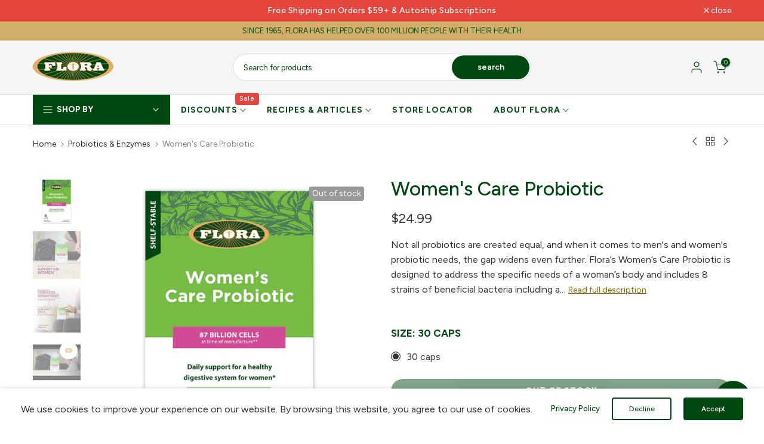

--- FILE ---
content_type: text/html; charset=utf-8
request_url: https://www.florahealth.com/web-pixels@da62cc92w68dfea28pcf9825a4m392e00d0/custom/web-pixel-19071141@9/sandbox/modern/collections/probiotics-enzymes/products/womens-care-probiotic
body_size: 130
content:
<!DOCTYPE html>
<html>
  <head>
    <meta charset="utf-8">
    <title>Web Pixels Manager Sandbox</title>
    <script src="https://www.florahealth.com/cdn/wpm/sda62cc92w68dfea28pcf9825a4m392e00d0m.js"></script>

    <script type="text/javascript">
  (function(shopify) {shopify.extend('WebPixel::Render', function(api) {
var analytics=api.analytics,browser=api.browser,init=api.init;
(function(w,d,s,l,i){w[l]=w[l]||[];w[l].push({'gtm.start':
new Date().getTime(),event:'gtm.js'});var f=d.getElementsByTagName(s)[0],
j=d.createElement(s),dl=l!='dataLayer'?'&l='+l:'';j.async=true;j.src=
'https://www.googletagmanager.com/gtm.js?id='+i+dl;f.parentNode.insertBefore(j,f);
})(window,document,'script','dataLayer','GTM-TQ5H28F');

//subscribe to events
analytics.subscribe("checkout_completed", (event) => {
  window.dataLayer.push({
    event: "checkout_completed",
    timestamp: event.timestamp,
    order_id: event.data.checkout.order.id,
    currency: event.data.checkout.currencyCode,
    shipping: event.data.checkout.shippingLine.price.amount,
    value: event.data.checkout.totalPrice.amount,
    tax: event.data.checkout.totalTax.amount,
    coupon: event.data.checkout.discountApplications.title,
    items: [{
      item_name: event.data.checkout.lineItems.title,
      item_id: event.data.checkout.lineItems.id,
      coupon: event.data.checkout.lineItems.discountAllocations.discountApplication.title,
      discount: event.data.checkout.lineItems.discountAllocations.amount,
      price: event.data.checkout.lineItems.variant.price,
      quantity: event.data.checkout.lineItems.quantity
    }],
  });
});

analytics.subscribe("product_added_to_cart", (event) => {
  window.dataLayer.push({
    event: "product_added_to_cart",
    timestamp: event.timestamp,
    value: event.data.cartLine.cost.totalAmount.amount,
    currency: event.data.cartLine.cost.totalAmount.currencyCode,
    items: [{
      item_id: event.data.cartLine.merchandise.sku,
      item_name: event.data.cartLine.merchandise.product.title,
      price: event.data.cartLine.merchandise.price.amount,
      quantity: event.data.cartLine.quantity,
    }],    
  });
});

analytics.subscribe("search_submitted", (event) => {
  window.dataLayer.push({
    event: "search_submitted",
    timestamp: event.timestamp,
    search_term: event.data.searchResult.query,
  });
});
});})(self.webPixelsManager.createShopifyExtend('19071141', 'custom'));

</script>

  </head>
  <body></body>
</html>


--- FILE ---
content_type: text/html; charset=utf-8
request_url: https://www.florahealth.com/web-pixels@da62cc92w68dfea28pcf9825a4m392e00d0/custom/web-pixel-151486828@1/sandbox/modern/collections/probiotics-enzymes/products/womens-care-probiotic
body_size: 479
content:
<!DOCTYPE html>
<html>
  <head>
    <meta charset="utf-8">
    <title>Web Pixels Manager Sandbox</title>
    <script src="https://www.florahealth.com/cdn/wpm/sda62cc92w68dfea28pcf9825a4m392e00d0m.js"></script>

    <script type="text/javascript">
  (function(shopify) {shopify.extend('WebPixel::Render', function(api) {
var analytics=api.analytics,browser=api.browser,init=api.init;
!function(){
    var o = window.tdl = window.tdl || [];
    if (o.invoked) window.console && console.error && console.error("Tune snippet has been included more than once.");
    else {
        o.invoked = !0;
        o.methods = ["init", "identify", "convert"];
        o.factory = function(n){
            return function(){
                var e = Array.prototype.slice.call(arguments);
                e.unshift(n), o.push(e), o
            }
        };
        for(var e = 0; e < o.methods.length; e++){
            var n = o.methods[e];
            o[n] = o.factory(n)
        }
        o.init = function(e){
            var n = document.createElement("script");
            n.type = "text/javascript", n.async = !0;
            n.src = "https://js.go2sdk.com/v2/tune.js";
            var t = document.getElementsByTagName("script")[0];
            t.parentNode.insertBefore(n, t), o.domain = e
        }
    }
}();


tdl.init("https://aspireiq.go2cloud.org") 
analytics.subscribe('checkout_completed', (event) => {
    async function convertToUSD(currencyCodeFrom, amount) {
        // Documentation for this API: https://exchangeratesapi.io/documentation/
        const EXCHANGE_RATES_API_KEY = 'YOUR API KEY HERE'; 
        const response = await fetch(
        `https://api.exchangeratesapi.io/v1/convert?access_key=${EXCHANGE_RATES_API_KEY}&from=${currencyCodeFrom}&to=USD&amount=${amount}`,
        { method: "GET" }
        );
        const result = await response.json();
        return result.result;
    }

        async function recordConversion(){
            const cartSubtotalCurrencyCode = event.data.checkout.subtotalPrice.currencyCode;
            let cartSubtotal = event.data.checkout.subtotalPrice.amount;
            let cartSubtotalUSD = cartSubtotal;
            
            if (cartSubtotalCurrencyCode !== "USD") {
                try {
                    cartSubtotalUSD = await convertToUSD(
                    cartSubtotalCurrencyCode,
                    cartSubtotal
                    );
                    console.log({cartSubtotalUSD})
                } catch (error) {
                    cartSubtotalUSD = 0;
                    console.error("Error when converting cart subtotal to USD", error);
                }
            }
            tdl.convert({ 
                'amount': cartSubtotalUSD,
                'adv_unique1': event.data.checkout.order.id,
            });
    }
    recordConversion()
});
});})(self.webPixelsManager.createShopifyExtend('151486828', 'custom'));

</script>

  </head>
  <body></body>
</html>


--- FILE ---
content_type: text/html; charset=utf-8
request_url: https://www.florahealth.com/search?view=preorderjson&q=handle:%22efamol-evening-primrose-oil-1000-mg%22%20OR%20handle:%22flor-essence%22%20OR%20handle:%22ferritin%22%20OR%20handle:%22udos-choice-oil-blend-369%22%20OR%20handle:%22iron-b-vitamin-complex-liquid%22%20OR%20handle:%22toddlers-probiotic%22%20OR%20handle:%22advanced-adult-enzyme-urgent-care%22
body_size: 2156
content:
[{
      "id":6838443409573,
      "title":"Toddler's Blend Probiotic",
      "handle":"toddlers-probiotic",
      "collections":[273634001061,297792045221,290736734373,294602440869,294465601701,295227261093,292920656037,290736701605,290736406693,311744463013,290736439461,290736832677,290736668837,270154530981,270154072229,282533232805,295700693157,294203654309,290736767141,298651549861,304696098981,304696230053],
      "images":[{"id":60170983473516,"src":"\/\/www.florahealth.com\/cdn\/shop\/files\/61966_R14_Toddlers_Probiotic_150cc_US.jpg?v=1759257197"},{"id":30866273403045,"src":"\/\/www.florahealth.com\/cdn\/shop\/products\/Toddlers1.jpg?v=1759257199"},{"id":30866276384933,"src":"\/\/www.florahealth.com\/cdn\/shop\/products\/Toddler3.jpg?v=1759257202"}],
      "first_available_variant":{"id":40145116463269},
      "available":true,
      "selling_plan_groups":[{"id":"4a1e589295f17a7404e84428d66d562f102bb72c","name":"Subscribe \u0026 Save - Default","options":[{"name":"Delivery every","position":1,"values":["4WEEK4WEEKMIN_CYCLES=NULLMAX_CYCLES=NULLtrue-10.0-PERCENTAGEfalseEvery 4 Weeks","6WEEK6WEEKMIN_CYCLES=NULLMAX_CYCLES=NULLtrue-10.0-PERCENTAGEfalseEvery 6 Weeks","8WEEK8WEEKMIN_CYCLES=NULLMAX_CYCLES=NULLtrue-10.0-PERCENTAGEfalseEvery 8 Weeks"]}],"selling_plans":[{"id":692194476396,"name":"Every 4 Weeks","description":"","options":[{"name":"Delivery every","position":1,"value":"4WEEK4WEEKMIN_CYCLES=NULLMAX_CYCLES=NULLtrue-10.0-PERCENTAGEfalseEvery 4 Weeks"}],"recurring_deliveries":true,"price_adjustments":[{"order_count":null,"position":1,"value_type":"percentage","value":10}],"checkout_charge":{"value_type":"percentage","value":100}},{"id":692194509164,"name":"Every 6 Weeks","description":"","options":[{"name":"Delivery every","position":1,"value":"6WEEK6WEEKMIN_CYCLES=NULLMAX_CYCLES=NULLtrue-10.0-PERCENTAGEfalseEvery 6 Weeks"}],"recurring_deliveries":true,"price_adjustments":[{"order_count":null,"position":1,"value_type":"percentage","value":10}],"checkout_charge":{"value_type":"percentage","value":100}},{"id":692194541932,"name":"Every 8 Weeks","description":"","options":[{"name":"Delivery every","position":1,"value":"8WEEK8WEEKMIN_CYCLES=NULLMAX_CYCLES=NULLtrue-10.0-PERCENTAGEfalseEvery 8 Weeks"}],"recurring_deliveries":true,"price_adjustments":[{"order_count":null,"position":1,"value_type":"percentage","value":10}],"checkout_charge":{"value_type":"percentage","value":100}}],"app_id":"appstle"}],
      "variants": [{
            "id":40145116463269, 
            "title":"2.64 oz",
            "price":2699,
            "available":true,
            "inventory_quantity":8415,
            "inventory_policy":"deny",
            "selling_plan_allocations": [{
                  "price_adjustments": [{
                        "position":1,
                        "price":2429}],
                  "price":2429,
                  "compare_at_price":2699,
                  "per_delivery_price":2429,
                  "selling_plan_id":692194476396,
                  "selling_plan_group_id": "4a1e589295f17a7404e84428d66d562f102bb72c"
                },{
                  "price_adjustments": [{
                        "position":1,
                        "price":2429}],
                  "price":2429,
                  "compare_at_price":2699,
                  "per_delivery_price":2429,
                  "selling_plan_id":692194509164,
                  "selling_plan_group_id": "4a1e589295f17a7404e84428d66d562f102bb72c"
                },{
                  "price_adjustments": [{
                        "position":1,
                        "price":2429}],
                  "price":2429,
                  "compare_at_price":2699,
                  "per_delivery_price":2429,
                  "selling_plan_id":692194541932,
                  "selling_plan_group_id": "4a1e589295f17a7404e84428d66d562f102bb72c"
                }]
          }],
      "source": "template"
    },{
      "id":6838443016357,
      "title":"Flor•Essence®",
      "handle":"flor-essence",
      "collections":[295494680741,290736930981,273634001061,293795954853,297792045221,294465601701,304695836837,270153908389,304696197285,287397478565,290736701605,298386587813,290736406693,311744463013,290736439461,290736472229,290736668837,282172424357,290736537765,304695869605,618171203948,290736570533,290736603301,618171072876,295700693157,290736636069,304696098981,304696230053],
      "images":[{"id":59391439995244,"src":"\/\/www.florahealth.com\/cdn\/shop\/files\/US_FlorEssence_17oz_500ml_a1n1.jpg?v=1759257303"},{"id":59391439962476,"src":"\/\/www.florahealth.com\/cdn\/shop\/files\/US_FlorEssence_32oz_941ml_a1n1.jpg?v=1759257307"}],
      "first_available_variant":{"id":40145115709605},
      "available":true,
      "selling_plan_groups":[{"id":"4a1e589295f17a7404e84428d66d562f102bb72c","name":"Subscribe \u0026 Save - Default","options":[{"name":"Delivery every","position":1,"values":["4WEEK4WEEKMIN_CYCLES=NULLMAX_CYCLES=NULLtrue-10.0-PERCENTAGEfalseEvery 4 Weeks","6WEEK6WEEKMIN_CYCLES=NULLMAX_CYCLES=NULLtrue-10.0-PERCENTAGEfalseEvery 6 Weeks","8WEEK8WEEKMIN_CYCLES=NULLMAX_CYCLES=NULLtrue-10.0-PERCENTAGEfalseEvery 8 Weeks"]}],"selling_plans":[{"id":692194476396,"name":"Every 4 Weeks","description":"","options":[{"name":"Delivery every","position":1,"value":"4WEEK4WEEKMIN_CYCLES=NULLMAX_CYCLES=NULLtrue-10.0-PERCENTAGEfalseEvery 4 Weeks"}],"recurring_deliveries":true,"price_adjustments":[{"order_count":null,"position":1,"value_type":"percentage","value":10}],"checkout_charge":{"value_type":"percentage","value":100}},{"id":692194509164,"name":"Every 6 Weeks","description":"","options":[{"name":"Delivery every","position":1,"value":"6WEEK6WEEKMIN_CYCLES=NULLMAX_CYCLES=NULLtrue-10.0-PERCENTAGEfalseEvery 6 Weeks"}],"recurring_deliveries":true,"price_adjustments":[{"order_count":null,"position":1,"value_type":"percentage","value":10}],"checkout_charge":{"value_type":"percentage","value":100}},{"id":692194541932,"name":"Every 8 Weeks","description":"","options":[{"name":"Delivery every","position":1,"value":"8WEEK8WEEKMIN_CYCLES=NULLMAX_CYCLES=NULLtrue-10.0-PERCENTAGEfalseEvery 8 Weeks"}],"recurring_deliveries":true,"price_adjustments":[{"order_count":null,"position":1,"value_type":"percentage","value":10}],"checkout_charge":{"value_type":"percentage","value":100}}],"app_id":"appstle"}],
      "variants": [{
            "id":40145115709605, 
            "title":"17 oz",
            "price":3749,
            "available":true,
            "inventory_quantity":3719,
            "inventory_policy":"deny",
            "selling_plan_allocations": [{
                  "price_adjustments": [{
                        "position":1,
                        "price":3374}],
                  "price":3374,
                  "compare_at_price":3749,
                  "per_delivery_price":3374,
                  "selling_plan_id":692194476396,
                  "selling_plan_group_id": "4a1e589295f17a7404e84428d66d562f102bb72c"
                },{
                  "price_adjustments": [{
                        "position":1,
                        "price":3374}],
                  "price":3374,
                  "compare_at_price":3749,
                  "per_delivery_price":3374,
                  "selling_plan_id":692194509164,
                  "selling_plan_group_id": "4a1e589295f17a7404e84428d66d562f102bb72c"
                },{
                  "price_adjustments": [{
                        "position":1,
                        "price":3374}],
                  "price":3374,
                  "compare_at_price":3749,
                  "per_delivery_price":3374,
                  "selling_plan_id":692194541932,
                  "selling_plan_group_id": "4a1e589295f17a7404e84428d66d562f102bb72c"
                }]
          },{
            "id":40503880548517, 
            "title":"32 oz",
            "price":6169,
            "available":true,
            "inventory_quantity":8099,
            "inventory_policy":"deny",
            "selling_plan_allocations": [{
                  "price_adjustments": [{
                        "position":1,
                        "price":5552}],
                  "price":5552,
                  "compare_at_price":6169,
                  "per_delivery_price":5552,
                  "selling_plan_id":692194476396,
                  "selling_plan_group_id": "4a1e589295f17a7404e84428d66d562f102bb72c"
                },{
                  "price_adjustments": [{
                        "position":1,
                        "price":5552}],
                  "price":5552,
                  "compare_at_price":6169,
                  "per_delivery_price":5552,
                  "selling_plan_id":692194509164,
                  "selling_plan_group_id": "4a1e589295f17a7404e84428d66d562f102bb72c"
                },{
                  "price_adjustments": [{
                        "position":1,
                        "price":5552}],
                  "price":5552,
                  "compare_at_price":6169,
                  "per_delivery_price":5552,
                  "selling_plan_id":692194541932,
                  "selling_plan_group_id": "4a1e589295f17a7404e84428d66d562f102bb72c"
                }]
          }],
      "source": "template"
    },{
      "id":14685092479340,
      "title":"Efamol® Evening Primrose Oil 1000 mg",
      "handle":"efamol-evening-primrose-oil-1000-mg",
      "collections":[295494680741,273634001061,297792045221,294465601701,304696197285,290736701605,290736406693,290736144549,292920688805,290736177317,290736439461,290736472229,290736668837,270154498213,290736242853,270154170533,270154039461,304696230053],
      "images":[{"id":60017634115948,"src":"\/\/www.florahealth.com\/cdn\/shop\/files\/efamoleveningprimroseoil90s1000mgUS.jpg?v=1759178707"},{"id":60017630871916,"src":"\/\/www.florahealth.com\/cdn\/shop\/files\/efamol_epo_pdp_a_clear_difference.jpg?v=1759178710"},{"id":60017630904684,"src":"\/\/www.florahealth.com\/cdn\/shop\/files\/efamol_epo_pdp_tried_tested.jpg?v=1759178714"},{"id":60017630839148,"src":"\/\/www.florahealth.com\/cdn\/shop\/files\/efamol_epo_pdp_our_unique_rigel.jpg?v=1759178720"},{"id":60017634050412,"src":"\/\/www.florahealth.com\/cdn\/shop\/files\/efamoleveningprimroseoil90s1000mgSupplementUS.jpg?v=1759178724"},{"id":60017634148716,"src":"\/\/www.florahealth.com\/cdn\/shop\/files\/efamoleveningprimroseoil90s1000mgUSSide.jpg?v=1759178729"},{"id":60017634017644,"src":"\/\/www.florahealth.com\/cdn\/shop\/files\/efamoleveningprimroseoil180s1000mgUS.jpg?v=1759178733"},{"id":60017633984876,"src":"\/\/www.florahealth.com\/cdn\/shop\/files\/efamoleveningprimroseoil180s1000mgUSSupplement.jpg?v=1759178737"},{"id":60017633952108,"src":"\/\/www.florahealth.com\/cdn\/shop\/files\/efamoleveningprimroseoil180s1000mgUSSide.jpg?v=1759178742"}],
      "first_available_variant":{"id":51851187618156},
      "available":true,
      "selling_plan_groups":[{"id":"4a1e589295f17a7404e84428d66d562f102bb72c","name":"Subscribe \u0026 Save - Default","options":[{"name":"Delivery every","position":1,"values":["4WEEK4WEEKMIN_CYCLES=NULLMAX_CYCLES=NULLtrue-10.0-PERCENTAGEfalseEvery 4 Weeks","6WEEK6WEEKMIN_CYCLES=NULLMAX_CYCLES=NULLtrue-10.0-PERCENTAGEfalseEvery 6 Weeks","8WEEK8WEEKMIN_CYCLES=NULLMAX_CYCLES=NULLtrue-10.0-PERCENTAGEfalseEvery 8 Weeks"]}],"selling_plans":[{"id":692194476396,"name":"Every 4 Weeks","description":"","options":[{"name":"Delivery every","position":1,"value":"4WEEK4WEEKMIN_CYCLES=NULLMAX_CYCLES=NULLtrue-10.0-PERCENTAGEfalseEvery 4 Weeks"}],"recurring_deliveries":true,"price_adjustments":[{"order_count":null,"position":1,"value_type":"percentage","value":10}],"checkout_charge":{"value_type":"percentage","value":100}},{"id":692194509164,"name":"Every 6 Weeks","description":"","options":[{"name":"Delivery every","position":1,"value":"6WEEK6WEEKMIN_CYCLES=NULLMAX_CYCLES=NULLtrue-10.0-PERCENTAGEfalseEvery 6 Weeks"}],"recurring_deliveries":true,"price_adjustments":[{"order_count":null,"position":1,"value_type":"percentage","value":10}],"checkout_charge":{"value_type":"percentage","value":100}},{"id":692194541932,"name":"Every 8 Weeks","description":"","options":[{"name":"Delivery every","position":1,"value":"8WEEK8WEEKMIN_CYCLES=NULLMAX_CYCLES=NULLtrue-10.0-PERCENTAGEfalseEvery 8 Weeks"}],"recurring_deliveries":true,"price_adjustments":[{"order_count":null,"position":1,"value_type":"percentage","value":10}],"checkout_charge":{"value_type":"percentage","value":100}}],"app_id":"appstle"}],
      "variants": [{
            "id":51851187618156, 
            "title":"90 caps",
            "price":3329,
            "available":true,
            "inventory_quantity":151,
            "inventory_policy":"deny",
            "selling_plan_allocations": [{
                  "price_adjustments": [{
                        "position":1,
                        "price":2996}],
                  "price":2996,
                  "compare_at_price":3329,
                  "per_delivery_price":2996,
                  "selling_plan_id":692194476396,
                  "selling_plan_group_id": "4a1e589295f17a7404e84428d66d562f102bb72c"
                },{
                  "price_adjustments": [{
                        "position":1,
                        "price":2996}],
                  "price":2996,
                  "compare_at_price":3329,
                  "per_delivery_price":2996,
                  "selling_plan_id":692194509164,
                  "selling_plan_group_id": "4a1e589295f17a7404e84428d66d562f102bb72c"
                },{
                  "price_adjustments": [{
                        "position":1,
                        "price":2996}],
                  "price":2996,
                  "compare_at_price":3329,
                  "per_delivery_price":2996,
                  "selling_plan_id":692194541932,
                  "selling_plan_group_id": "4a1e589295f17a7404e84428d66d562f102bb72c"
                }]
          },{
            "id":51851187650924, 
            "title":"180 caps",
            "price":5579,
            "available":true,
            "inventory_quantity":1034,
            "inventory_policy":"deny",
            "selling_plan_allocations": [{
                  "price_adjustments": [{
                        "position":1,
                        "price":5021}],
                  "price":5021,
                  "compare_at_price":5579,
                  "per_delivery_price":5021,
                  "selling_plan_id":692194476396,
                  "selling_plan_group_id": "4a1e589295f17a7404e84428d66d562f102bb72c"
                },{
                  "price_adjustments": [{
                        "position":1,
                        "price":5021}],
                  "price":5021,
                  "compare_at_price":5579,
                  "per_delivery_price":5021,
                  "selling_plan_id":692194509164,
                  "selling_plan_group_id": "4a1e589295f17a7404e84428d66d562f102bb72c"
                },{
                  "price_adjustments": [{
                        "position":1,
                        "price":5021}],
                  "price":5021,
                  "compare_at_price":5579,
                  "per_delivery_price":5021,
                  "selling_plan_id":692194541932,
                  "selling_plan_group_id": "4a1e589295f17a7404e84428d66d562f102bb72c"
                }]
          }],
      "source": "template"
    },{
      "id":6838444490917,
      "title":"Udo's Oil™ Omega 3•6•9 Blend",
      "handle":"udos-choice-oil-blend-369",
      "collections":[295494680741,290736930981,273634001061,297792045221,294602440869,285476782245,294465601701,304695836837,295700529317,304696197285,290736701605,622945993068,290736406693,290736144549,290736177317,290736439461,290736832677,290736472229,290736668837,282172424357,615843070316,290736537765,304695869605,618171203948,290736570533,270154498213,294203654309,290736308389,290736767141,294070386853,298651549861,287378243749,618170941804,290736636069,270154039461,304696098981,290736341157,617837920620,304696230053],
      "images":[{"id":59517629596012,"src":"\/\/www.florahealth.com\/cdn\/shop\/files\/67980_UdosOil369Label8.5oz_R16-bottle_R20-box.jpg?v=1759256887"},{"id":33357683261605,"src":"\/\/www.florahealth.com\/cdn\/shop\/products\/AwardWinner_Udo_sOil_083122.jpg?v=1759256891"},{"id":52908757025132,"src":"\/\/www.florahealth.com\/cdn\/shop\/files\/Udos-Oil-Production-US-2x.webp?v=1733955253"},{"id":30865977573541,"src":"\/\/www.florahealth.com\/cdn\/shop\/products\/Udo_sOilAmazonImages_091720.jpg?v=1759256900"},{"id":30865975935141,"src":"\/\/www.florahealth.com\/cdn\/shop\/products\/Udo_sOilAmazonImages_091720_2.jpg?v=1759256905"},{"id":30865974362277,"src":"\/\/www.florahealth.com\/cdn\/shop\/products\/Udo_sOilAmazonImages_091720_3.jpg?v=1759256911"},{"id":59517629628780,"src":"\/\/www.florahealth.com\/cdn\/shop\/files\/67982_UdosOil369Label17oz_R17-bottle_R19-box.jpg?v=1759256916"},{"id":59517629661548,"src":"\/\/www.florahealth.com\/cdn\/shop\/files\/67989_UdosOil369Label32oz_R17-bottle_R21-box.jpg?v=1759256919"}],
      "first_available_variant":{"id":40145120690341},
      "available":true,
      "selling_plan_groups":[{"id":"4a1e589295f17a7404e84428d66d562f102bb72c","name":"Subscribe \u0026 Save - Default","options":[{"name":"Delivery every","position":1,"values":["4WEEK4WEEKMIN_CYCLES=NULLMAX_CYCLES=NULLtrue-10.0-PERCENTAGEfalseEvery 4 Weeks","6WEEK6WEEKMIN_CYCLES=NULLMAX_CYCLES=NULLtrue-10.0-PERCENTAGEfalseEvery 6 Weeks","8WEEK8WEEKMIN_CYCLES=NULLMAX_CYCLES=NULLtrue-10.0-PERCENTAGEfalseEvery 8 Weeks"]}],"selling_plans":[{"id":692194476396,"name":"Every 4 Weeks","description":"","options":[{"name":"Delivery every","position":1,"value":"4WEEK4WEEKMIN_CYCLES=NULLMAX_CYCLES=NULLtrue-10.0-PERCENTAGEfalseEvery 4 Weeks"}],"recurring_deliveries":true,"price_adjustments":[{"order_count":null,"position":1,"value_type":"percentage","value":10}],"checkout_charge":{"value_type":"percentage","value":100}},{"id":692194509164,"name":"Every 6 Weeks","description":"","options":[{"name":"Delivery every","position":1,"value":"6WEEK6WEEKMIN_CYCLES=NULLMAX_CYCLES=NULLtrue-10.0-PERCENTAGEfalseEvery 6 Weeks"}],"recurring_deliveries":true,"price_adjustments":[{"order_count":null,"position":1,"value_type":"percentage","value":10}],"checkout_charge":{"value_type":"percentage","value":100}},{"id":692194541932,"name":"Every 8 Weeks","description":"","options":[{"name":"Delivery every","position":1,"value":"8WEEK8WEEKMIN_CYCLES=NULLMAX_CYCLES=NULLtrue-10.0-PERCENTAGEfalseEvery 8 Weeks"}],"recurring_deliveries":true,"price_adjustments":[{"order_count":null,"position":1,"value_type":"percentage","value":10}],"checkout_charge":{"value_type":"percentage","value":100}}],"app_id":"appstle"}],
      "variants": [{
            "id":40145120690341, 
            "title":"8.5 oz",
            "price":2199,
            "available":true,
            "inventory_quantity":2892,
            "inventory_policy":"deny",
            "selling_plan_allocations": [{
                  "price_adjustments": [{
                        "position":1,
                        "price":1979}],
                  "price":1979,
                  "compare_at_price":2199,
                  "per_delivery_price":1979,
                  "selling_plan_id":692194476396,
                  "selling_plan_group_id": "4a1e589295f17a7404e84428d66d562f102bb72c"
                },{
                  "price_adjustments": [{
                        "position":1,
                        "price":1979}],
                  "price":1979,
                  "compare_at_price":2199,
                  "per_delivery_price":1979,
                  "selling_plan_id":692194509164,
                  "selling_plan_group_id": "4a1e589295f17a7404e84428d66d562f102bb72c"
                },{
                  "price_adjustments": [{
                        "position":1,
                        "price":1979}],
                  "price":1979,
                  "compare_at_price":2199,
                  "per_delivery_price":1979,
                  "selling_plan_id":692194541932,
                  "selling_plan_group_id": "4a1e589295f17a7404e84428d66d562f102bb72c"
                }]
          },{
            "id":40145120624805, 
            "title":"17 oz",
            "price":3699,
            "available":true,
            "inventory_quantity":2902,
            "inventory_policy":"deny",
            "selling_plan_allocations": [{
                  "price_adjustments": [{
                        "position":1,
                        "price":3329}],
                  "price":3329,
                  "compare_at_price":3699,
                  "per_delivery_price":3329,
                  "selling_plan_id":692194476396,
                  "selling_plan_group_id": "4a1e589295f17a7404e84428d66d562f102bb72c"
                },{
                  "price_adjustments": [{
                        "position":1,
                        "price":3329}],
                  "price":3329,
                  "compare_at_price":3699,
                  "per_delivery_price":3329,
                  "selling_plan_id":692194509164,
                  "selling_plan_group_id": "4a1e589295f17a7404e84428d66d562f102bb72c"
                },{
                  "price_adjustments": [{
                        "position":1,
                        "price":3329}],
                  "price":3329,
                  "compare_at_price":3699,
                  "per_delivery_price":3329,
                  "selling_plan_id":692194541932,
                  "selling_plan_group_id": "4a1e589295f17a7404e84428d66d562f102bb72c"
                }]
          },{
            "id":40145120657573, 
            "title":"32 oz",
            "price":5999,
            "available":true,
            "inventory_quantity":2319,
            "inventory_policy":"deny",
            "selling_plan_allocations": [{
                  "price_adjustments": [{
                        "position":1,
                        "price":5399}],
                  "price":5399,
                  "compare_at_price":5999,
                  "per_delivery_price":5399,
                  "selling_plan_id":692194476396,
                  "selling_plan_group_id": "4a1e589295f17a7404e84428d66d562f102bb72c"
                },{
                  "price_adjustments": [{
                        "position":1,
                        "price":5399}],
                  "price":5399,
                  "compare_at_price":5999,
                  "per_delivery_price":5399,
                  "selling_plan_id":692194509164,
                  "selling_plan_group_id": "4a1e589295f17a7404e84428d66d562f102bb72c"
                },{
                  "price_adjustments": [{
                        "position":1,
                        "price":5399}],
                  "price":5399,
                  "compare_at_price":5999,
                  "per_delivery_price":5399,
                  "selling_plan_id":692194541932,
                  "selling_plan_group_id": "4a1e589295f17a7404e84428d66d562f102bb72c"
                }]
          }],
      "source": "template"
    },{
      "id":6838445572261,
      "title":"Flora Iron™ - High-absorption Liquid Iron Supplement",
      "handle":"iron-b-vitamin-complex-liquid",
      "collections":[295494680741,290736930981,273634001061,297792045221,294602440869,294465601701,304696197285,290736701605,290736406693,300677431461,290736832677,290736472229,290736668837,270154432677,290736242853,270154104997,270154170533,290736636069,304696098981,270154563749,270154268837,285420421285,304696230053],
      "images":[{"id":59717451546988,"src":"\/\/www.florahealth.com\/cdn\/shop\/files\/64741_Flora_Iron_Liquid_7.7oz_Bottle_Box.jpg?v=1759256553"},{"id":59717451579756,"src":"\/\/www.florahealth.com\/cdn\/shop\/files\/64742_Flora_Iron_Liquid_Label_15oz_Bottle_Box.jpg?v=1759256557"},{"id":59430112559468,"src":"\/\/www.florahealth.com\/cdn\/shop\/files\/Flora-Iron-Pour.jpg?v=1759256561"},{"id":59430112592236,"src":"\/\/www.florahealth.com\/cdn\/shop\/files\/Flora-Iron-bottle-liquid.jpg?v=1759359049"}],
      "first_available_variant":{"id":40871659962533},
      "available":true,
      "selling_plan_groups":[{"id":"4a1e589295f17a7404e84428d66d562f102bb72c","name":"Subscribe \u0026 Save - Default","options":[{"name":"Delivery every","position":1,"values":["4WEEK4WEEKMIN_CYCLES=NULLMAX_CYCLES=NULLtrue-10.0-PERCENTAGEfalseEvery 4 Weeks","6WEEK6WEEKMIN_CYCLES=NULLMAX_CYCLES=NULLtrue-10.0-PERCENTAGEfalseEvery 6 Weeks","8WEEK8WEEKMIN_CYCLES=NULLMAX_CYCLES=NULLtrue-10.0-PERCENTAGEfalseEvery 8 Weeks"]}],"selling_plans":[{"id":692194476396,"name":"Every 4 Weeks","description":"","options":[{"name":"Delivery every","position":1,"value":"4WEEK4WEEKMIN_CYCLES=NULLMAX_CYCLES=NULLtrue-10.0-PERCENTAGEfalseEvery 4 Weeks"}],"recurring_deliveries":true,"price_adjustments":[{"order_count":null,"position":1,"value_type":"percentage","value":10}],"checkout_charge":{"value_type":"percentage","value":100}},{"id":692194509164,"name":"Every 6 Weeks","description":"","options":[{"name":"Delivery every","position":1,"value":"6WEEK6WEEKMIN_CYCLES=NULLMAX_CYCLES=NULLtrue-10.0-PERCENTAGEfalseEvery 6 Weeks"}],"recurring_deliveries":true,"price_adjustments":[{"order_count":null,"position":1,"value_type":"percentage","value":10}],"checkout_charge":{"value_type":"percentage","value":100}},{"id":692194541932,"name":"Every 8 Weeks","description":"","options":[{"name":"Delivery every","position":1,"value":"8WEEK8WEEKMIN_CYCLES=NULLMAX_CYCLES=NULLtrue-10.0-PERCENTAGEfalseEvery 8 Weeks"}],"recurring_deliveries":true,"price_adjustments":[{"order_count":null,"position":1,"value_type":"percentage","value":10}],"checkout_charge":{"value_type":"percentage","value":100}}],"app_id":"appstle"}],
      "variants": [{
            "id":40871659962533, 
            "title":"7.7 oz",
            "price":2299,
            "available":true,
            "inventory_quantity":5507,
            "inventory_policy":"deny",
            "selling_plan_allocations": [{
                  "price_adjustments": [{
                        "position":1,
                        "price":2069}],
                  "price":2069,
                  "compare_at_price":2299,
                  "per_delivery_price":2069,
                  "selling_plan_id":692194476396,
                  "selling_plan_group_id": "4a1e589295f17a7404e84428d66d562f102bb72c"
                },{
                  "price_adjustments": [{
                        "position":1,
                        "price":2069}],
                  "price":2069,
                  "compare_at_price":2299,
                  "per_delivery_price":2069,
                  "selling_plan_id":692194509164,
                  "selling_plan_group_id": "4a1e589295f17a7404e84428d66d562f102bb72c"
                },{
                  "price_adjustments": [{
                        "position":1,
                        "price":2069}],
                  "price":2069,
                  "compare_at_price":2299,
                  "per_delivery_price":2069,
                  "selling_plan_id":692194541932,
                  "selling_plan_group_id": "4a1e589295f17a7404e84428d66d562f102bb72c"
                }]
          },{
            "id":40871648886949, 
            "title":"15 oz",
            "price":3599,
            "available":true,
            "inventory_quantity":3411,
            "inventory_policy":"deny",
            "selling_plan_allocations": [{
                  "price_adjustments": [{
                        "position":1,
                        "price":3239}],
                  "price":3239,
                  "compare_at_price":3599,
                  "per_delivery_price":3239,
                  "selling_plan_id":692194476396,
                  "selling_plan_group_id": "4a1e589295f17a7404e84428d66d562f102bb72c"
                },{
                  "price_adjustments": [{
                        "position":1,
                        "price":3239}],
                  "price":3239,
                  "compare_at_price":3599,
                  "per_delivery_price":3239,
                  "selling_plan_id":692194509164,
                  "selling_plan_group_id": "4a1e589295f17a7404e84428d66d562f102bb72c"
                },{
                  "price_adjustments": [{
                        "position":1,
                        "price":3239}],
                  "price":3239,
                  "compare_at_price":3599,
                  "per_delivery_price":3239,
                  "selling_plan_id":692194541932,
                  "selling_plan_group_id": "4a1e589295f17a7404e84428d66d562f102bb72c"
                }]
          }],
      "source": "template"
    },{
      "id":6838445605029,
      "title":"Ferritin+® Delayed-Release Iron Supplement",
      "handle":"ferritin",
      "collections":[295494680741,290736930981,273634001061,297792045221,294602440869,294465601701,304696197285,294256148645,290736701605,290736406693,290736144549,300677431461,294274662565,290736439461,294174949541,290736668837,282172424357,270154432677,615843070316,290736537765,304695869605,618171203948,299641929893,290736242853,270154104997,294203654309,270154170533,290736636069,304696098981,270154563749,270154268837,285420421285,304696230053],
      "images":[{"id":35498443669669,"src":"\/\/www.florahealth.com\/cdn\/shop\/files\/Ferritin_800x850_d1978c4b-e761-40fc-9bed-de31256a9303.jpg?v=1759256530"},{"id":59430114165100,"src":"\/\/www.florahealth.com\/cdn\/shop\/files\/ferritin-holding-pill.jpg?v=1759359052"},{"id":30206923112613,"src":"\/\/www.florahealth.com\/cdn\/shop\/products\/ferritin-2.jpg?v=1759256536"},{"id":30206923538597,"src":"\/\/www.florahealth.com\/cdn\/shop\/products\/ferritin-4.jpg?v=1759256538"},{"id":35498447634597,"src":"\/\/www.florahealth.com\/cdn\/shop\/files\/AwardWinners_squares_083122.jpg?v=1759256541"},{"id":60035926491500,"src":"\/\/www.florahealth.com\/cdn\/shop\/files\/Ferritin_30s_Bottle_US_994fae90-4635-49b0-a49a-71e9d5075e2e.jpg?v=1759256547"},{"id":60035926786412,"src":"\/\/www.florahealth.com\/cdn\/shop\/files\/Ferritin_60s_Bottle_US.jpg?v=1759256550"}],
      "first_available_variant":{"id":51921906762092},
      "available":true,
      "selling_plan_groups":[{"id":"4a1e589295f17a7404e84428d66d562f102bb72c","name":"Subscribe \u0026 Save - Default","options":[{"name":"Delivery every","position":1,"values":["4WEEK4WEEKMIN_CYCLES=NULLMAX_CYCLES=NULLtrue-10.0-PERCENTAGEfalseEvery 4 Weeks","6WEEK6WEEKMIN_CYCLES=NULLMAX_CYCLES=NULLtrue-10.0-PERCENTAGEfalseEvery 6 Weeks","8WEEK8WEEKMIN_CYCLES=NULLMAX_CYCLES=NULLtrue-10.0-PERCENTAGEfalseEvery 8 Weeks"]}],"selling_plans":[{"id":692194476396,"name":"Every 4 Weeks","description":"","options":[{"name":"Delivery every","position":1,"value":"4WEEK4WEEKMIN_CYCLES=NULLMAX_CYCLES=NULLtrue-10.0-PERCENTAGEfalseEvery 4 Weeks"}],"recurring_deliveries":true,"price_adjustments":[{"order_count":null,"position":1,"value_type":"percentage","value":10}],"checkout_charge":{"value_type":"percentage","value":100}},{"id":692194509164,"name":"Every 6 Weeks","description":"","options":[{"name":"Delivery every","position":1,"value":"6WEEK6WEEKMIN_CYCLES=NULLMAX_CYCLES=NULLtrue-10.0-PERCENTAGEfalseEvery 6 Weeks"}],"recurring_deliveries":true,"price_adjustments":[{"order_count":null,"position":1,"value_type":"percentage","value":10}],"checkout_charge":{"value_type":"percentage","value":100}},{"id":692194541932,"name":"Every 8 Weeks","description":"","options":[{"name":"Delivery every","position":1,"value":"8WEEK8WEEKMIN_CYCLES=NULLMAX_CYCLES=NULLtrue-10.0-PERCENTAGEfalseEvery 8 Weeks"}],"recurring_deliveries":true,"price_adjustments":[{"order_count":null,"position":1,"value_type":"percentage","value":10}],"checkout_charge":{"value_type":"percentage","value":100}}],"app_id":"appstle"}],
      "variants": [{
            "id":40145123377317, 
            "title":"30 caps (Blister Pack)",
            "price":2999,
            "available":false,
            "inventory_quantity":-3,
            "inventory_policy":"deny",
            "selling_plan_allocations": [{
                  "price_adjustments": [{
                        "position":1,
                        "price":2699}],
                  "price":2699,
                  "compare_at_price":2999,
                  "per_delivery_price":2699,
                  "selling_plan_id":692194476396,
                  "selling_plan_group_id": "4a1e589295f17a7404e84428d66d562f102bb72c"
                },{
                  "price_adjustments": [{
                        "position":1,
                        "price":2699}],
                  "price":2699,
                  "compare_at_price":2999,
                  "per_delivery_price":2699,
                  "selling_plan_id":692194509164,
                  "selling_plan_group_id": "4a1e589295f17a7404e84428d66d562f102bb72c"
                },{
                  "price_adjustments": [{
                        "position":1,
                        "price":2699}],
                  "price":2699,
                  "compare_at_price":2999,
                  "per_delivery_price":2699,
                  "selling_plan_id":692194541932,
                  "selling_plan_group_id": "4a1e589295f17a7404e84428d66d562f102bb72c"
                }]
          },{
            "id":51921906762092, 
            "title":"30 caps (Bottle)",
            "price":2999,
            "available":true,
            "inventory_quantity":148,
            "inventory_policy":"deny",
            "selling_plan_allocations": [{
                  "price_adjustments": [{
                        "position":1,
                        "price":2699}],
                  "price":2699,
                  "compare_at_price":2999,
                  "per_delivery_price":2699,
                  "selling_plan_id":692194476396,
                  "selling_plan_group_id": "4a1e589295f17a7404e84428d66d562f102bb72c"
                },{
                  "price_adjustments": [{
                        "position":1,
                        "price":2699}],
                  "price":2699,
                  "compare_at_price":2999,
                  "per_delivery_price":2699,
                  "selling_plan_id":692194509164,
                  "selling_plan_group_id": "4a1e589295f17a7404e84428d66d562f102bb72c"
                },{
                  "price_adjustments": [{
                        "position":1,
                        "price":2699}],
                  "price":2699,
                  "compare_at_price":2999,
                  "per_delivery_price":2699,
                  "selling_plan_id":692194541932,
                  "selling_plan_group_id": "4a1e589295f17a7404e84428d66d562f102bb72c"
                }]
          },{
            "id":51921925243244, 
            "title":"60 caps (Bottle)",
            "price":4999,
            "available":true,
            "inventory_quantity":1168,
            "inventory_policy":"deny",
            "selling_plan_allocations": [{
                  "price_adjustments": [{
                        "position":1,
                        "price":4499}],
                  "price":4499,
                  "compare_at_price":4999,
                  "per_delivery_price":4499,
                  "selling_plan_id":692194476396,
                  "selling_plan_group_id": "4a1e589295f17a7404e84428d66d562f102bb72c"
                },{
                  "price_adjustments": [{
                        "position":1,
                        "price":4499}],
                  "price":4499,
                  "compare_at_price":4999,
                  "per_delivery_price":4499,
                  "selling_plan_id":692194509164,
                  "selling_plan_group_id": "4a1e589295f17a7404e84428d66d562f102bb72c"
                },{
                  "price_adjustments": [{
                        "position":1,
                        "price":4499}],
                  "price":4499,
                  "compare_at_price":4999,
                  "per_delivery_price":4499,
                  "selling_plan_id":692194541932,
                  "selling_plan_group_id": "4a1e589295f17a7404e84428d66d562f102bb72c"
                }]
          }],
      "source": "template"
    },{
      "id":6838442033317,
      "title":"Urgent Support Digestive Enzymes",
      "handle":"advanced-adult-enzyme-urgent-care",
      "collections":[295494680741,290736930981,273634001061,304696197285,292920656037,270154367141,290736701605,290736406693,290736439461,290736668837,299641929893,270154072229,270154170533,298651549861,290736636069,304696098981,275125764261,304696230053],
      "images":[{"id":36825353322661,"src":"\/\/www.florahealth.com\/cdn\/shop\/files\/UrgentSupportDigestiveEnzymes_60cap_071724.jpg?v=1759257549"},{"id":30834674499749,"src":"\/\/www.florahealth.com\/cdn\/shop\/products\/Untitleddesign_5.png?v=1759257554"},{"id":30834681774245,"src":"\/\/www.florahealth.com\/cdn\/shop\/products\/Untitleddesign_6.png?v=1759257560"}],
      "first_available_variant":{"id":40145113514149},
      "available":false,
      "selling_plan_groups":[{"id":"4a1e589295f17a7404e84428d66d562f102bb72c","name":"Subscribe \u0026 Save - Default","options":[{"name":"Delivery every","position":1,"values":["4WEEK4WEEKMIN_CYCLES=NULLMAX_CYCLES=NULLtrue-10.0-PERCENTAGEfalseEvery 4 Weeks","6WEEK6WEEKMIN_CYCLES=NULLMAX_CYCLES=NULLtrue-10.0-PERCENTAGEfalseEvery 6 Weeks","8WEEK8WEEKMIN_CYCLES=NULLMAX_CYCLES=NULLtrue-10.0-PERCENTAGEfalseEvery 8 Weeks"]}],"selling_plans":[{"id":692194476396,"name":"Every 4 Weeks","description":"","options":[{"name":"Delivery every","position":1,"value":"4WEEK4WEEKMIN_CYCLES=NULLMAX_CYCLES=NULLtrue-10.0-PERCENTAGEfalseEvery 4 Weeks"}],"recurring_deliveries":true,"price_adjustments":[{"order_count":null,"position":1,"value_type":"percentage","value":10}],"checkout_charge":{"value_type":"percentage","value":100}},{"id":692194509164,"name":"Every 6 Weeks","description":"","options":[{"name":"Delivery every","position":1,"value":"6WEEK6WEEKMIN_CYCLES=NULLMAX_CYCLES=NULLtrue-10.0-PERCENTAGEfalseEvery 6 Weeks"}],"recurring_deliveries":true,"price_adjustments":[{"order_count":null,"position":1,"value_type":"percentage","value":10}],"checkout_charge":{"value_type":"percentage","value":100}},{"id":692194541932,"name":"Every 8 Weeks","description":"","options":[{"name":"Delivery every","position":1,"value":"8WEEK8WEEKMIN_CYCLES=NULLMAX_CYCLES=NULLtrue-10.0-PERCENTAGEfalseEvery 8 Weeks"}],"recurring_deliveries":true,"price_adjustments":[{"order_count":null,"position":1,"value_type":"percentage","value":10}],"checkout_charge":{"value_type":"percentage","value":100}}],"app_id":"appstle"}],
      "variants": [{
            "id":40145113514149, 
            "title":"60 caps",
            "price":4549,
            "available":false,
            "inventory_quantity":0,
            "inventory_policy":"deny",
            "selling_plan_allocations": [{
                  "price_adjustments": [{
                        "position":1,
                        "price":4094}],
                  "price":4094,
                  "compare_at_price":4549,
                  "per_delivery_price":4094,
                  "selling_plan_id":692194476396,
                  "selling_plan_group_id": "4a1e589295f17a7404e84428d66d562f102bb72c"
                },{
                  "price_adjustments": [{
                        "position":1,
                        "price":4094}],
                  "price":4094,
                  "compare_at_price":4549,
                  "per_delivery_price":4094,
                  "selling_plan_id":692194509164,
                  "selling_plan_group_id": "4a1e589295f17a7404e84428d66d562f102bb72c"
                },{
                  "price_adjustments": [{
                        "position":1,
                        "price":4094}],
                  "price":4094,
                  "compare_at_price":4549,
                  "per_delivery_price":4094,
                  "selling_plan_id":692194541932,
                  "selling_plan_group_id": "4a1e589295f17a7404e84428d66d562f102bb72c"
                }]
          }],
      "source": "template"
    }]

--- FILE ---
content_type: text/html; charset=utf-8
request_url: https://www.florahealth.com/?section_id=search-hidden
body_size: 2020
content:
<div id="shopify-section-search-hidden" class="shopify-section"><div class="t4s-drawer__header">
   <span class="is--login" aria-hidden="false">Search Our Site</span>
   <button class="t4s-drawer__close" data-drawer-close aria-label="Close Search"><svg class="t4s-iconsvg-close" role="presentation" viewBox="0 0 16 14"><path d="M15 0L1 14m14 0L1 0" stroke="currentColor" fill="none" fill-rule="evenodd"></path></svg></button>
</div>
<form data-frm-search action="/search" method="get" class="t4s-mini-search__frm t4s-pr" role="search">
   <input type="hidden" name="type" value="product">
   <input type="hidden" name="options[unavailable_products]" value="last">
   <input type="hidden" name="options[prefix]" value="last"><div class="t4s-mini-search__btns t4s-pr t4s-oh">
      <input data-input-search class="t4s-mini-search__input" autocomplete="off" type="text" name="q" placeholder="Search">
      <button data-submit-search class="t4s-mini-search__submit t4s-btn-loading__svg" type="submit">
         <svg class="t4s-btn-op0" viewBox="0 0 18 19" width="16"><path fill-rule="evenodd" clip-rule="evenodd" d="M11.03 11.68A5.784 5.784 0 112.85 3.5a5.784 5.784 0 018.18 8.18zm.26 1.12a6.78 6.78 0 11.72-.7l5.4 5.4a.5.5 0 11-.71.7l-5.41-5.4z" fill="currentColor"></path></svg>
         <div class="t4s-loading__spinner t4s-dn">
            <svg width="16" height="16" aria-hidden="true" focusable="false" role="presentation" class="t4s-svg__spinner" viewBox="0 0 66 66" xmlns="http://www.w3.org/2000/svg"><circle class="t4s-path" fill="none" stroke-width="6" cx="33" cy="33" r="30"></circle></svg>
         </div>
      </button>
   </div></form><div data-title-search class="t4s-mini-search__title">Need some inspiration?</div><div class="t4s-drawer__content">
   <div class="t4s-drawer__main">
      <div data-t4s-scroll-me class="t4s-drawer__scroll t4s-current-scrollbar">

         <div data-skeleton-search class="t4s-skeleton_wrap t4s-dn"><div class="t4s-row t4s-space-item-inner">
               <div class="t4s-col-auto t4s-col-item t4s-widget_img_pr"><div class="t4s-skeleton_img"></div></div>
               <div class="t4s-col t4s-col-item t4s-widget_if_pr"><div class="t4s-skeleton_txt1"></div><div class="t4s-skeleton_txt2"></div></div>
            </div><div class="t4s-row t4s-space-item-inner">
               <div class="t4s-col-auto t4s-col-item t4s-widget_img_pr"><div class="t4s-skeleton_img"></div></div>
               <div class="t4s-col t4s-col-item t4s-widget_if_pr"><div class="t4s-skeleton_txt1"></div><div class="t4s-skeleton_txt2"></div></div>
            </div><div class="t4s-row t4s-space-item-inner">
               <div class="t4s-col-auto t4s-col-item t4s-widget_img_pr"><div class="t4s-skeleton_img"></div></div>
               <div class="t4s-col t4s-col-item t4s-widget_if_pr"><div class="t4s-skeleton_txt1"></div><div class="t4s-skeleton_txt2"></div></div>
            </div><div class="t4s-row t4s-space-item-inner">
               <div class="t4s-col-auto t4s-col-item t4s-widget_img_pr"><div class="t4s-skeleton_img"></div></div>
               <div class="t4s-col t4s-col-item t4s-widget_if_pr"><div class="t4s-skeleton_txt1"></div><div class="t4s-skeleton_txt2"></div></div>
            </div></div>
         <div data-results-search class="t4s-mini-search__content t4s_ratioadapt"><div class="t4s-row t4s-space-item-inner t4s-widget__pr">
	<div class="t4s-col-item t4s-col t4s-widget_img_pr"><a class="t4s-d-block t4s-pr t4s-oh t4s_ratio t4s-bg-11" href="/products/efamol-evening-primrose-oil-1000-mg" style="background: url(//www.florahealth.com/cdn/shop/files/efamoleveningprimroseoil90s1000mgUS.jpg?v=1759178707&width=1);--aspect-ratioapt: 1.0">
				<img class="lazyloadt4s" data-src="//www.florahealth.com/cdn/shop/files/efamoleveningprimroseoil90s1000mgUS.jpg?v=1759178707&width=1" data-widths="[100,200,400,600,700,800,900,1000,1200,1400,1600]" data-optimumx="2" data-sizes="auto" src="[data-uri]" width="2000" height="2000" alt="Efamol evening primrose oil 1000mg Supplement US bottle with label on a white background.">
			</a></div>
	<div class="t4s-col-item t4s-col t4s-widget_if_pr">
		<a href="/products/efamol-evening-primrose-oil-1000-mg" class="t4s-d-block t4s-widget__pr-title">Efamol® Evening Primrose Oil 1000 mg</a><div class="t4s-widget__pr-price"data-pr-price data-product-price><span class="t4s-price-from">From</span> $33.29
</div><div class="t4s-product-rating"><div class="t4s-grid-rating t4s-review__grid-other"><div class="yotpo-widget-instance" data-yotpo-instance-id="429219" data-yotpo-product-id="14685092479340" data-yotpo-cart-product-id="" data-yotpo-section-id="index"></div></div></div></div>
</div>
 <div class="t4s-row t4s-space-item-inner t4s-widget__pr">
	<div class="t4s-col-item t4s-col t4s-widget_img_pr"><a class="t4s-d-block t4s-pr t4s-oh t4s_ratio t4s-bg-11" href="/products/flor-essence" style="background: url(//www.florahealth.com/cdn/shop/files/US_FlorEssence_17oz_500ml_a1n1.jpg?v=1759257303&width=1);--aspect-ratioapt: 1.0">
				<img class="lazyloadt4s" data-src="//www.florahealth.com/cdn/shop/files/US_FlorEssence_17oz_500ml_a1n1.jpg?v=1759257303&width=1" data-widths="[100,200,400,600,700,800,900,1000,1200,1400,1600]" data-optimumx="2" data-sizes="auto" src="[data-uri]" width="2000" height="2000" alt="A bottle of Flor’Essence Herbal Cleanse dietary supplement by Flora, with a label that includes the brand name and product name, description as &#39;Gentle Cleanse for the Whole Body&#39;, and various dietary preferences such as organic, gluten-free, kosher, non-GMO, and vegan.">
			</a></div>
	<div class="t4s-col-item t4s-col t4s-widget_if_pr">
		<a href="/products/flor-essence" class="t4s-d-block t4s-widget__pr-title">Flor•Essence®</a><div class="t4s-widget__pr-price"data-pr-price data-product-price><span class="t4s-price-from">From</span> $37.49
</div><div class="t4s-product-rating"><div class="t4s-grid-rating t4s-review__grid-other"><div class="yotpo-widget-instance" data-yotpo-instance-id="429219" data-yotpo-product-id="6838443016357" data-yotpo-cart-product-id="" data-yotpo-section-id="index"></div></div></div></div>
</div>
 <div class="t4s-row t4s-space-item-inner t4s-widget__pr">
	<div class="t4s-col-item t4s-col t4s-widget_img_pr"><a class="t4s-d-block t4s-pr t4s-oh t4s_ratio t4s-bg-11" href="/products/ferritin" style="background: url(//www.florahealth.com/cdn/shop/files/Ferritin_800x850_d1978c4b-e761-40fc-9bed-de31256a9303.jpg?v=1759256530&width=1);--aspect-ratioapt: 0.9411764705882353">
				<img class="lazyloadt4s" data-src="//www.florahealth.com/cdn/shop/files/Ferritin_800x850_d1978c4b-e761-40fc-9bed-de31256a9303.jpg?v=1759256530&width=1" data-widths="[100,200,400,600,700,800,900,1000,1200,1400,1600]" data-optimumx="2" data-sizes="auto" src="[data-uri]" width="800" height="850" alt="Packaging of Ferritin+ Plant-based Ferritin Iron by Flora, with red and white color scheme, highlighting vegan and gluten-free attributes, and containing 30 delayed release capsules.">
			</a></div>
	<div class="t4s-col-item t4s-col t4s-widget_if_pr">
		<a href="/products/ferritin" class="t4s-d-block t4s-widget__pr-title">Ferritin+® Delayed-Release Iron Supplement</a><div class="t4s-widget__pr-price"data-pr-price data-product-price><span class="t4s-price-from">From</span> $29.99
</div><div class="t4s-product-rating"><div class="t4s-grid-rating t4s-review__grid-other"><div class="yotpo-widget-instance" data-yotpo-instance-id="429219" data-yotpo-product-id="6838445605029" data-yotpo-cart-product-id="" data-yotpo-section-id="index"></div></div></div></div>
</div>
 <div class="t4s-row t4s-space-item-inner t4s-widget__pr">
	<div class="t4s-col-item t4s-col t4s-widget_img_pr"><a class="t4s-d-block t4s-pr t4s-oh t4s_ratio t4s-bg-11" href="/products/udos-choice-oil-blend-369" style="background: url(//www.florahealth.com/cdn/shop/files/67980_UdosOil369Label8.5oz_R16-bottle_R20-box.jpg?v=1759256887&width=1);--aspect-ratioapt: 1.0">
				<img class="lazyloadt4s" data-src="//www.florahealth.com/cdn/shop/files/67980_UdosOil369Label8.5oz_R16-bottle_R20-box.jpg?v=1759256887&width=1" data-widths="[100,200,400,600,700,800,900,1000,1200,1400,1600]" data-optimumx="2" data-sizes="auto" src="[data-uri]" width="2000" height="2000" alt="Bottle and packaging of Flora Udo&#39;s Oil 3·6·9 Blend, displaying the product name, brand, and organic certification logos.">
			</a></div>
	<div class="t4s-col-item t4s-col t4s-widget_if_pr">
		<a href="/products/udos-choice-oil-blend-369" class="t4s-d-block t4s-widget__pr-title">Udo's Oil™ Omega 3•6•9 Blend</a><div class="t4s-widget__pr-price"data-pr-price data-product-price><span class="t4s-price-from">From</span> $21.99
</div><div class="t4s-product-rating"><div class="t4s-grid-rating t4s-review__grid-other"><div class="yotpo-widget-instance" data-yotpo-instance-id="429219" data-yotpo-product-id="6838444490917" data-yotpo-cart-product-id="" data-yotpo-section-id="index"></div></div></div></div>
</div>
 <div class="t4s-row t4s-space-item-inner t4s-widget__pr">
	<div class="t4s-col-item t4s-col t4s-widget_img_pr"><a class="t4s-d-block t4s-pr t4s-oh t4s_ratio t4s-bg-11" href="/products/iron-b-vitamin-complex-liquid" style="background: url(//www.florahealth.com/cdn/shop/files/64741_Flora_Iron_Liquid_7.7oz_Bottle_Box.jpg?v=1759256553&width=1);--aspect-ratioapt: 1.0">
				<img class="lazyloadt4s" data-src="//www.florahealth.com/cdn/shop/files/64741_Flora_Iron_Liquid_7.7oz_Bottle_Box.jpg?v=1759256553&width=1" data-widths="[100,200,400,600,700,800,900,1000,1200,1400,1600]" data-optimumx="2" data-sizes="auto" src="[data-uri]" width="2000" height="2000" alt="Flora Iron bottle and packaging, featuring information about the product being a liquid iron supplement with B-vitamin complex, non-GMO, vegan, gluten-free, and dairy-free.">
			</a></div>
	<div class="t4s-col-item t4s-col t4s-widget_if_pr">
		<a href="/products/iron-b-vitamin-complex-liquid" class="t4s-d-block t4s-widget__pr-title">Flora Iron™ - High-absorption Liquid Iron Supplement</a><div class="t4s-widget__pr-price"data-pr-price data-product-price><span class="t4s-price-from">From</span> $22.99
</div><div class="t4s-product-rating"><div class="t4s-grid-rating t4s-review__grid-other"><div class="yotpo-widget-instance" data-yotpo-instance-id="429219" data-yotpo-product-id="6838445572261" data-yotpo-cart-product-id="" data-yotpo-section-id="index"></div></div></div></div>
</div>
 <div class="t4s-results-others t4s_ratioadapt lazyloadt4s" data-rendert4s='/search?q=&type=article&section_id=search-others'></div></div>
      </div>
   </div><div data-viewAll-search class="t4s-drawer__bottom">
            <a href="/collections/all" class="t4s-mini-search__viewAll t4s-d-block">View All <svg width="16" xmlns="http://www.w3.org/2000/svg" viewBox="0 0 32 32"><path d="M 18.71875 6.78125 L 17.28125 8.21875 L 24.0625 15 L 4 15 L 4 17 L 24.0625 17 L 17.28125 23.78125 L 18.71875 25.21875 L 27.21875 16.71875 L 27.90625 16 L 27.21875 15.28125 Z"/></svg></a>
         </div></div></div>

--- FILE ---
content_type: text/html; charset=utf-8
request_url: https://www.florahealth.com/recommendations/products?section_id=template--26377460613484__product-recommendations&product_id=6838444654757&limit=12
body_size: 3182
content:
<div id="shopify-section-template--26377460613484__product-recommendations" class="shopify-section t4s-section id_product-recommendations"><!-- sections/product-recommendation.liquid --><div class="t4s-section-inner t4s_nt_se_template--26377460613484__product-recommendations t4s_se_template--26377460613484__product-recommendations t4s-container-wrap "   style="--bg-color: ;--bg-gradient: ;--border-cl: ;--mg-top: 75px;--mg-right: auto;--mg-bottom: 50px;--mg-left:auto;--pd-top: ;--pd-right: ;--pd-bottom: 20px;--pd-left: ;--mgtb-top: 75px;--mgtb-right: auto;--mgtb-bottom: 50px;--mgtb-left: auto;--pdtb-top: ;--pdtb-right: ;--pdtb-bottom: 20px;--pdtb-left: ;--mgmb-top: 75px;--mgmb-right: auto;--mgmb-bottom: 30px;--mgmb-left: auto;--pdmb-top: ;--pdmb-right: ;--pdmb-bottom: 20px;--pdmb-left: ;" ><div class="t4s-container"><link href="//www.florahealth.com/cdn/shop/t/74/assets/top-head.css?v=104306953722185443631767133031" rel="stylesheet" type="text/css" media="all" />
	<div class="t4s-top-heading t4s_des_title_4 t4s-text-center " style="--heading-height: px;--tophead_mb: 30px;"><div class="heading-testimonials-star ">
		
		<h2 class="t4s-section-title t4s-title"><span>YOU MAY ALSO LIKE</span></h2></div>
		
</div><div data-t4s-resizeobserver class="t4s-flicky-slider t4s_box_pr_slider t4s-products t4s-text-default t4s_ratio1_1 t4s_position_8 t4s_contain t4s-slider-btn-style-outline t4s-slider-btn-round t4s-slider-btn-small t4s-slider-btn-cl-primary t4s-slider-btn-vi-hover t4s-slider-btn-hidden-mobile-true     t4s-dots-style-outline t4s-dots-cl-primary t4s-dots-round-true t4s-dots-hidden-mobile-false t4s-row t4s-row-cols-lg-5 t4s-row-cols-md-4 t4s-row-cols-2 t4s-gx-md-30 t4s-gy-md-30 t4s-gx-20 t4s-gy-20 flickityt4s flickityt4s-later" data-flickityt4s-js='{"setPrevNextButtons":true,"arrowIcon":"1","imagesLoaded": 0,"adaptiveHeight": 0, "contain": 1, "groupCells": "100%", "dragThreshold" : 5, "cellAlign": "left","wrapAround": true,"prevNextButtons": true,"percentPosition": 1,"pageDots": true, "autoPlay" : 0, "pauseAutoPlayOnHover" : true }' style="--space-dots: 10px;--flickity-btn-pos: 30px;--flickity-btn-pos-mb: 20px;"><div class="t4s-product t4s-pr-grid t4s-pr-style5 t4s-pr-6838442262693  t4s-col-item" data-product-options='{ "id":"6838442262693","cusQty":"1","available":true, "handle":"complete-care-probiotic", "isDefault": false, "VariantFirstID": 40145113776293, "customBadge":null, "customBadgeHandle":null,"dateStart":1623670156, "compare_at_price":2499,"price":2499, "isPreoder":false,"isExternal":false,"image2":"\/\/www.florahealth.com\/cdn\/shop\/products\/Untitleddesign_16.png?v=1759257482\u0026width=1","alt":"Flora Complete Care Priobiotics are bile and gastric acid resistant, with no refrigeration required, gluten-free and non-gmo and convenient for traveling, with six probiotic strains supporting intestinal and digestive health","isGrouped":false,"maxQuantity":9999 }'>
  <div class="t4s-product-wrapper">
    <div data-cacl-slide class="t4s-product-inner t4s-pr t4s-oh"><div class="t4s-product-img t4s_ratio" style="--aspect-ratioapt: 0.9411764705882353">
    <img data-pr-img class="t4s-product-main-img lazyloadt4s" loading="lazy" src="[data-uri]" data-src="//www.florahealth.com/cdn/shop/products/Complete-Care-Probiotic.png?v=1759257476&width=1" data-widths="[100,200,330,400,500,600,700,800,900]" data-optimumx="2" data-sizes="auto" width="800" height="850" alt="vegetarian daily probiotic capsules for digestive health, shelf-stable and gluten-free probiotics">
    <span class="lazyloadt4s-loader"></span>
    <div data-replace-img2></div>
    <noscript><img class="t4s-product-main-img" loading="lazy" src="//www.florahealth.com/cdn/shop/products/Complete-Care-Probiotic.png?v=1759257476&width=600"  alt="vegetarian daily probiotic capsules for digestive health, shelf-stable and gluten-free probiotics"></noscript>
</div>
        <div data-product-badge data-sort="sale,new,soldout,preOrder,custom" class="t4s-product-badge"></div>
      
      <div class="t4s-product-btns2"><div data-replace-wishlist data-tooltip="left"></div><div data-replace-quickview data-tooltip="left"></div>
         <div data-replace-compare data-tooltip="left"></div>
      </div>
       <div class="t4s-product-btns"><div data-replace-atc data-has-qty></div>
      </div><a data-pr-href class="t4s-full-width-link" href="/products/complete-care-probiotic?pr_prod_strat=e5_desc&pr_rec_id=1e211fc99&pr_rec_pid=6838442262693&pr_ref_pid=6838444654757&pr_seq=uniform"></a>
    </div>
    <div class="t4s-product-info">
      <div class="t4s-product-info__inner"><div class="t4s-product-title"><a data-pr-href href="/products/complete-care-probiotic?pr_prod_strat=e5_desc&pr_rec_id=1e211fc99&pr_rec_pid=6838442262693&pr_ref_pid=6838444654757&pr_seq=uniform">Complete Care Probiotic</a></div><div class="t4s-product-rating"><div class="t4s-grid-rating t4s-review__grid-other"><div class="yotpo-widget-instance" data-yotpo-instance-id="429219" data-yotpo-product-id="6838442262693" data-yotpo-cart-product-id="" data-yotpo-section-id=""></div></div></div><div class="t4s-product-price"data-pr-price data-product-price>$24.99
</div></div>
    </div>
  </div>
</div><div class="t4s-product t4s-pr-grid t4s-pr-style5 t4s-pr-6838441541797  t4s-col-item" data-product-options='{ "id":"6838441541797","cusQty":"1","available":true, "handle":"adults-probiotic", "isDefault": false, "VariantFirstID": 40145112662181, "customBadge":null, "customBadgeHandle":null,"dateStart":1623670143, "compare_at_price":2949,"price":2949, "isPreoder":false,"isExternal":false,"image2":"\/\/www.florahealth.com\/cdn\/shop\/files\/61962_R16_AdultProbiotic_120s_250cc_US.jpg?v=1759257568\u0026width=1","alt":"A bottle of Flora Adult\u0026#39;s Probiotic dietary supplement with 6 adult-specific strains.","isGrouped":false,"maxQuantity":9999 }'>
  <div class="t4s-product-wrapper">
    <div data-cacl-slide class="t4s-product-inner t4s-pr t4s-oh"><div class="t4s-product-img t4s_ratio" style="--aspect-ratioapt: 1.0">
    <img data-pr-img class="t4s-product-main-img lazyloadt4s" loading="lazy" src="[data-uri]" data-src="//www.florahealth.com/cdn/shop/files/61960_R17_AdultProbiotic_60s_150cc_US.jpg?v=1759257563&width=1" data-widths="[100,200,330,400,500,600,700,800,900]" data-optimumx="2" data-sizes="auto" width="2400" height="2400" alt="A bottle of Flora Adult&#39;s Probiotic dietary supplement with 6 adult-specific strains, and 60 capsules.">
    <span class="lazyloadt4s-loader"></span>
    <div data-replace-img2></div>
    <noscript><img class="t4s-product-main-img" loading="lazy" src="//www.florahealth.com/cdn/shop/files/61960_R17_AdultProbiotic_60s_150cc_US.jpg?v=1759257563&width=600"  alt="A bottle of Flora Adult&#39;s Probiotic dietary supplement with 6 adult-specific strains, and 60 capsules."></noscript>
</div>
        <div data-product-badge data-sort="sale,new,soldout,preOrder,custom" class="t4s-product-badge"></div>
      
      <div class="t4s-product-btns2"><div data-replace-wishlist data-tooltip="left"></div><div data-replace-quickview data-tooltip="left"></div>
         <div data-replace-compare data-tooltip="left"></div>
      </div>
       <div class="t4s-product-btns"><div data-replace-atc data-has-qty></div>
      </div><a data-pr-href class="t4s-full-width-link" href="/products/adults-probiotic?pr_prod_strat=e5_desc&pr_rec_id=1e211fc99&pr_rec_pid=6838441541797&pr_ref_pid=6838444654757&pr_seq=uniform"></a>
    </div>
    <div class="t4s-product-info">
      <div class="t4s-product-info__inner"><div class="t4s-product-title"><a data-pr-href href="/products/adults-probiotic?pr_prod_strat=e5_desc&pr_rec_id=1e211fc99&pr_rec_pid=6838441541797&pr_ref_pid=6838444654757&pr_seq=uniform">Adult's Probiotic</a></div><div class="t4s-product-rating"><div class="t4s-grid-rating t4s-review__grid-other"><div class="yotpo-widget-instance" data-yotpo-instance-id="429219" data-yotpo-product-id="6838441541797" data-yotpo-cart-product-id="" data-yotpo-section-id=""></div></div></div><div class="t4s-product-price"data-pr-price data-product-price><span class="t4s-price-from">From</span> $29.49
</div></div>
    </div>
  </div>
</div><div class="t4s-product t4s-pr-grid t4s-pr-style5 t4s-pr-6838442066085  t4s-col-item" data-product-options='{ "id":"6838442066085","cusQty":"1","available":true, "handle":"advanced-adults-probiotic", "isDefault": false, "VariantFirstID": 40145113546917, "customBadge":null, "customBadgeHandle":null,"dateStart":1623670152, "compare_at_price":2599,"price":2599, "isPreoder":false,"isExternal":false,"image2":"\/\/www.florahealth.com\/cdn\/shop\/files\/61970-R13_AdvAdultProbiotic_60s_250cc_US.jpg?v=1759257543\u0026width=1","alt":"A bottle of Flora Advanced Adult\u0026#39;s Probiotic with the label showing it contains 34 billion cells, 7 senior-specific strains, and comes in a capsule form.","isGrouped":false,"maxQuantity":9999 }'>
  <div class="t4s-product-wrapper">
    <div data-cacl-slide class="t4s-product-inner t4s-pr t4s-oh"><div class="t4s-product-img t4s_ratio" style="--aspect-ratioapt: 1.0">
    <img data-pr-img class="t4s-product-main-img lazyloadt4s" loading="lazy" src="[data-uri]" data-src="//www.florahealth.com/cdn/shop/files/61968_R14_AdvAdultProbiotic_30s_150cc_US.jpg?v=1759257538&width=1" data-widths="[100,200,330,400,500,600,700,800,900]" data-optimumx="2" data-sizes="auto" width="2400" height="2400" alt="A bottle of Flora Advanced Adult&#39;s Probiotic with the label showing it contains 34 billion cells, 7 senior-specific strains, and comes in a capsule form.">
    <span class="lazyloadt4s-loader"></span>
    <div data-replace-img2></div>
    <noscript><img class="t4s-product-main-img" loading="lazy" src="//www.florahealth.com/cdn/shop/files/61968_R14_AdvAdultProbiotic_30s_150cc_US.jpg?v=1759257538&width=600"  alt="A bottle of Flora Advanced Adult&#39;s Probiotic with the label showing it contains 34 billion cells, 7 senior-specific strains, and comes in a capsule form."></noscript>
</div>
        <div data-product-badge data-sort="sale,new,soldout,preOrder,custom" class="t4s-product-badge"></div>
      
      <div class="t4s-product-btns2"><div data-replace-wishlist data-tooltip="left"></div><div data-replace-quickview data-tooltip="left"></div>
         <div data-replace-compare data-tooltip="left"></div>
      </div>
       <div class="t4s-product-btns"><div data-replace-atc data-has-qty></div>
      </div><a data-pr-href class="t4s-full-width-link" href="/products/advanced-adults-probiotic?pr_prod_strat=e5_desc&pr_rec_id=1e211fc99&pr_rec_pid=6838442066085&pr_ref_pid=6838444654757&pr_seq=uniform"></a>
    </div>
    <div class="t4s-product-info">
      <div class="t4s-product-info__inner"><div class="t4s-product-title"><a data-pr-href href="/products/advanced-adults-probiotic?pr_prod_strat=e5_desc&pr_rec_id=1e211fc99&pr_rec_pid=6838442066085&pr_ref_pid=6838444654757&pr_seq=uniform">Advanced Adult's Probiotic</a></div><div class="t4s-product-rating"><div class="t4s-grid-rating t4s-review__grid-other"><div class="yotpo-widget-instance" data-yotpo-instance-id="429219" data-yotpo-product-id="6838442066085" data-yotpo-cart-product-id="" data-yotpo-section-id=""></div></div></div><div class="t4s-product-price"data-pr-price data-product-price><span class="t4s-price-from">From</span> $25.99
</div></div>
    </div>
  </div>
</div><div class="t4s-product t4s-pr-grid t4s-pr-style5 t4s-pr-6838444097701  t4s-col-item" data-product-options='{ "id":"6838444097701","cusQty":"1","available":true, "handle":"super-bifido-probiotic", "isDefault": false, "VariantFirstID": 40145119805605, "customBadge":null, "customBadgeHandle":null,"dateStart":1623670186, "compare_at_price":5599,"price":5599, "isPreoder":false,"isExternal":false,"image2":"\/\/www.florahealth.com\/cdn\/shop\/products\/SuperBifidoPlus_AmazonImages_090220_2.jpg?v=1759257013\u0026width=1","alt":"Hand holding a bottle of Flora Super Bifido Plus Probiotic with text about probiotic content.","isGrouped":false,"maxQuantity":9999 }'>
  <div class="t4s-product-wrapper">
    <div data-cacl-slide class="t4s-product-inner t4s-pr t4s-oh"><div class="t4s-product-img t4s_ratio" style="--aspect-ratioapt: 1.0">
    <img data-pr-img class="t4s-product-main-img lazyloadt4s" loading="lazy" src="[data-uri]" data-src="//www.florahealth.com/cdn/shop/files/61972_R17_Super_Bifido_Plus_Probiotic_30s_150cc.jpg?v=1759257008&width=1" data-widths="[100,200,330,400,500,600,700,800,900]" data-optimumx="2" data-sizes="auto" width="2400" height="2400" alt="A bottle of Flora Super Bifido Plus Probiotic dietary supplement with 30 capsules, maximum support for intestinal health.">
    <span class="lazyloadt4s-loader"></span>
    <div data-replace-img2></div>
    <noscript><img class="t4s-product-main-img" loading="lazy" src="//www.florahealth.com/cdn/shop/files/61972_R17_Super_Bifido_Plus_Probiotic_30s_150cc.jpg?v=1759257008&width=600"  alt="A bottle of Flora Super Bifido Plus Probiotic dietary supplement with 30 capsules, maximum support for intestinal health."></noscript>
</div>
        <div data-product-badge data-sort="sale,new,soldout,preOrder,custom" class="t4s-product-badge"></div>
      
      <div class="t4s-product-btns2"><div data-replace-wishlist data-tooltip="left"></div><div data-replace-quickview data-tooltip="left"></div>
         <div data-replace-compare data-tooltip="left"></div>
      </div>
       <div class="t4s-product-btns"><div data-replace-atc data-has-qty></div>
      </div><a data-pr-href class="t4s-full-width-link" href="/products/super-bifido-probiotic?pr_prod_strat=e5_desc&pr_rec_id=1e211fc99&pr_rec_pid=6838444097701&pr_ref_pid=6838444654757&pr_seq=uniform"></a>
    </div>
    <div class="t4s-product-info">
      <div class="t4s-product-info__inner"><div class="t4s-product-title"><a data-pr-href href="/products/super-bifido-probiotic?pr_prod_strat=e5_desc&pr_rec_id=1e211fc99&pr_rec_pid=6838444097701&pr_ref_pid=6838444654757&pr_seq=uniform">Super Bifido Plus Probiotic</a></div><div class="t4s-product-rating"><div class="t4s-grid-rating t4s-review__grid-other"><div class="yotpo-widget-instance" data-yotpo-instance-id="429219" data-yotpo-product-id="6838444097701" data-yotpo-cart-product-id="" data-yotpo-section-id=""></div></div></div><div class="t4s-product-price"data-pr-price data-product-price>$55.99
</div></div>
    </div>
  </div>
</div><div class="t4s-product t4s-pr-grid t4s-pr-style5 t4s-pr-7070773182629  t4s-col-item" data-product-options='{ "id":"7070773182629","cusQty":"1","available":true, "handle":"super-8-probiotic", "isDefault": false, "VariantFirstID": 40902367150245, "customBadge":null, "customBadgeHandle":null,"dateStart":1632932100, "compare_at_price":2699,"price":2699, "isPreoder":false,"isExternal":false,"image2":"\/\/www.florahealth.com\/cdn\/shop\/files\/super8_formulated-to-maintain-yeast-balance_US.png?v=1759256236\u0026width=1","alt":"Flora Super 8 Hi-Potency Probiotic bottle with product details on a blurred background","isGrouped":false,"maxQuantity":9999 }'>
  <div class="t4s-product-wrapper">
    <div data-cacl-slide class="t4s-product-inner t4s-pr t4s-oh"><div class="t4s-product-img t4s_ratio" style="--aspect-ratioapt: 1.0">
    <img data-pr-img class="t4s-product-main-img lazyloadt4s" loading="lazy" src="[data-uri]" data-src="//www.florahealth.com/cdn/shop/files/61958_R17_Super_8_Probiotic_30s_150cc_US.jpg?v=1759256222&width=1" data-widths="[100,200,330,400,500,600,700,800,900]" data-optimumx="2" data-sizes="auto" width="2400" height="2400" alt="A bottle of Flora Super 8 Hi-Potency Probiotic dietary supplement with 42 billion cells, maintaining healthy yeast balance, and 30 capsules inside.">
    <span class="lazyloadt4s-loader"></span>
    <div data-replace-img2></div>
    <noscript><img class="t4s-product-main-img" loading="lazy" src="//www.florahealth.com/cdn/shop/files/61958_R17_Super_8_Probiotic_30s_150cc_US.jpg?v=1759256222&width=600"  alt="A bottle of Flora Super 8 Hi-Potency Probiotic dietary supplement with 42 billion cells, maintaining healthy yeast balance, and 30 capsules inside."></noscript>
</div>
        <div data-product-badge data-sort="sale,new,soldout,preOrder,custom" class="t4s-product-badge"></div>
      
      <div class="t4s-product-btns2"><div data-replace-wishlist data-tooltip="left"></div><div data-replace-quickview data-tooltip="left"></div>
         <div data-replace-compare data-tooltip="left"></div>
      </div>
       <div class="t4s-product-btns"><div data-replace-atc data-has-qty></div>
      </div><a data-pr-href class="t4s-full-width-link" href="/products/super-8-probiotic?pr_prod_strat=e5_desc&pr_rec_id=1e211fc99&pr_rec_pid=7070773182629&pr_ref_pid=6838444654757&pr_seq=uniform"></a>
    </div>
    <div class="t4s-product-info">
      <div class="t4s-product-info__inner"><div class="t4s-product-title"><a data-pr-href href="/products/super-8-probiotic?pr_prod_strat=e5_desc&pr_rec_id=1e211fc99&pr_rec_pid=7070773182629&pr_ref_pid=6838444654757&pr_seq=uniform">Super 8 Hi-Potency Probiotic</a></div><div class="t4s-product-rating"><div class="t4s-grid-rating t4s-review__grid-other"><div class="yotpo-widget-instance" data-yotpo-instance-id="429219" data-yotpo-product-id="7070773182629" data-yotpo-cart-product-id="" data-yotpo-section-id=""></div></div></div><div class="t4s-product-price"data-pr-price data-product-price><span class="t4s-price-from">From</span> $26.99
</div></div>
    </div>
  </div>
</div><div class="t4s-product t4s-pr-grid t4s-pr-style5 t4s-pr-6838442164389  t4s-col-item" data-product-options='{ "id":"6838442164389","cusQty":"1","available":true, "handle":"childrens-probiotic", "isDefault": false, "VariantFirstID": 40145113677989, "customBadge":null, "customBadgeHandle":null,"dateStart":1623670154, "compare_at_price":2039,"price":2039, "isPreoder":false,"isExternal":false,"image2":"\/\/www.florahealth.com\/cdn\/shop\/products\/ChildrensProbiotic_AmazonImages_090220_2.jpg?v=1759257510\u0026width=1","alt":"children\u0026#39;s probiotic with lactobacillus casei HA-108, lactobacillus rhamnosus HA-111, lactobacillus acidophilus HA-122, lactobacillus planterum HA-119, lactobacillus fermentum HA-179, bifidobacterium bifidum HA-132, and bifidobacterium breve HA-129","isGrouped":false,"maxQuantity":9999 }'>
  <div class="t4s-product-wrapper">
    <div data-cacl-slide class="t4s-product-inner t4s-pr t4s-oh"><div class="t4s-product-img t4s_ratio" style="--aspect-ratioapt: 1.0">
    <img data-pr-img class="t4s-product-main-img lazyloadt4s" loading="lazy" src="[data-uri]" data-src="//www.florahealth.com/cdn/shop/files/61964_R13_Childrens_Probiotic_60s_150cc_US.jpg?v=1759257506&width=1" data-widths="[100,200,330,400,500,600,700,800,900]" data-optimumx="2" data-sizes="auto" width="2400" height="2400" alt="A bottle of Flora Children&#39;s Probiotic dietary supplement containing 60 capsules, with a label indicating 7 child-specific strains.">
    <span class="lazyloadt4s-loader"></span>
    <div data-replace-img2></div>
    <noscript><img class="t4s-product-main-img" loading="lazy" src="//www.florahealth.com/cdn/shop/files/61964_R13_Childrens_Probiotic_60s_150cc_US.jpg?v=1759257506&width=600"  alt="A bottle of Flora Children&#39;s Probiotic dietary supplement containing 60 capsules, with a label indicating 7 child-specific strains."></noscript>
</div>
        <div data-product-badge data-sort="sale,new,soldout,preOrder,custom" class="t4s-product-badge"></div>
      
      <div class="t4s-product-btns2"><div data-replace-wishlist data-tooltip="left"></div><div data-replace-quickview data-tooltip="left"></div>
         <div data-replace-compare data-tooltip="left"></div>
      </div>
       <div class="t4s-product-btns"><div data-replace-atc data-has-qty></div>
      </div><a data-pr-href class="t4s-full-width-link" href="/products/childrens-probiotic?pr_prod_strat=e5_desc&pr_rec_id=1e211fc99&pr_rec_pid=6838442164389&pr_ref_pid=6838444654757&pr_seq=uniform"></a>
    </div>
    <div class="t4s-product-info">
      <div class="t4s-product-info__inner"><div class="t4s-product-title"><a data-pr-href href="/products/childrens-probiotic?pr_prod_strat=e5_desc&pr_rec_id=1e211fc99&pr_rec_pid=6838442164389&pr_ref_pid=6838444654757&pr_seq=uniform">Children's Blend Probiotic</a></div><div class="t4s-product-rating"><div class="t4s-grid-rating t4s-review__grid-other"><div class="yotpo-widget-instance" data-yotpo-instance-id="429219" data-yotpo-product-id="6838442164389" data-yotpo-cart-product-id="" data-yotpo-section-id=""></div></div></div><div class="t4s-product-price"data-pr-price data-product-price>$20.39
</div></div>
    </div>
  </div>
</div><div class="t4s-product t4s-pr-grid t4s-pr-style5 t4s-pr-6838443409573  t4s-col-item" data-product-options='{ "id":"6838443409573","cusQty":"1","available":true, "handle":"toddlers-probiotic", "isDefault": false, "VariantFirstID": 40145116463269, "customBadge":null, "customBadgeHandle":null,"dateStart":1623670175, "compare_at_price":2699,"price":2699, "isPreoder":false,"isExternal":false,"image2":"\/\/www.florahealth.com\/cdn\/shop\/products\/Toddlers1.jpg?v=1759257199\u0026width=1","alt":"Flora Toddler\u0026#39;s Probiotic bottle with promotional text on a blurred background","isGrouped":false,"maxQuantity":9999 }'>
  <div class="t4s-product-wrapper">
    <div data-cacl-slide class="t4s-product-inner t4s-pr t4s-oh"><div class="t4s-product-img t4s_ratio" style="--aspect-ratioapt: 1.0">
    <img data-pr-img class="t4s-product-main-img lazyloadt4s" loading="lazy" src="[data-uri]" data-src="//www.florahealth.com/cdn/shop/files/61966_R14_Toddlers_Probiotic_150cc_US.jpg?v=1759257197&width=1" data-widths="[100,200,330,400,500,600,700,800,900]" data-optimumx="2" data-sizes="auto" width="2400" height="2400" alt="A bottle of Flora Toddler&#39;s Probiotic with the label showing the product name and the number of servings per day, against a white background.">
    <span class="lazyloadt4s-loader"></span>
    <div data-replace-img2></div>
    <noscript><img class="t4s-product-main-img" loading="lazy" src="//www.florahealth.com/cdn/shop/files/61966_R14_Toddlers_Probiotic_150cc_US.jpg?v=1759257197&width=600"  alt="A bottle of Flora Toddler&#39;s Probiotic with the label showing the product name and the number of servings per day, against a white background."></noscript>
</div>
        <div data-product-badge data-sort="sale,new,soldout,preOrder,custom" class="t4s-product-badge"></div>
      
      <div class="t4s-product-btns2"><div data-replace-wishlist data-tooltip="left"></div><div data-replace-quickview data-tooltip="left"></div>
         <div data-replace-compare data-tooltip="left"></div>
      </div>
       <div class="t4s-product-btns"><div data-replace-atc data-has-qty></div>
      </div><a data-pr-href class="t4s-full-width-link" href="/products/toddlers-probiotic?pr_prod_strat=e5_desc&pr_rec_id=1e211fc99&pr_rec_pid=6838443409573&pr_ref_pid=6838444654757&pr_seq=uniform"></a>
    </div>
    <div class="t4s-product-info">
      <div class="t4s-product-info__inner"><div class="t4s-product-title"><a data-pr-href href="/products/toddlers-probiotic?pr_prod_strat=e5_desc&pr_rec_id=1e211fc99&pr_rec_pid=6838443409573&pr_ref_pid=6838444654757&pr_seq=uniform">Toddler's Blend Probiotic</a></div><div class="t4s-product-rating"><div class="t4s-grid-rating t4s-review__grid-other"><div class="yotpo-widget-instance" data-yotpo-instance-id="429219" data-yotpo-product-id="6838443409573" data-yotpo-cart-product-id="" data-yotpo-section-id=""></div></div></div><div class="t4s-product-price"data-pr-price data-product-price>$26.99
</div></div>
    </div>
  </div>
</div><div class="t4s-product t4s-pr-grid t4s-pr-style5 t4s-pr-6838444032165  t4s-col-item" data-product-options='{ "id":"6838444032165","cusQty":"1","available":true, "handle":"super-5-lozenge-probiotic", "isDefault": false, "VariantFirstID": 40145119707301, "customBadge":null, "customBadgeHandle":null,"dateStart":1623670184, "compare_at_price":2549,"price":2549, "isPreoder":false,"isExternal":false,"image2":"\/\/www.florahealth.com\/cdn\/shop\/products\/Super5Lozenge_AmazonImages_090220_2.jpg?v=1759257033\u0026width=1","alt":"Flora Super 5 Lozenge Probiotic bottle held by a hand with product details on a blurred background","isGrouped":false,"maxQuantity":9999 }'>
  <div class="t4s-product-wrapper">
    <div data-cacl-slide class="t4s-product-inner t4s-pr t4s-oh"><div class="t4s-product-img t4s_ratio" style="--aspect-ratioapt: 1.0">
    <img data-pr-img class="t4s-product-main-img lazyloadt4s" loading="lazy" src="[data-uri]" data-src="//www.florahealth.com/cdn/shop/files/61950-R15_Super_5_Probiotic_60s_150cc_US.jpg?v=1759257029&width=1" data-widths="[100,200,330,400,500,600,700,800,900]" data-optimumx="2" data-sizes="auto" width="2400" height="2400" alt="A bottle of Flora Super 5 Lozenge Probiotic with the label showing it supports fresh breath. The packaging indicates it is a dietary supplement with 60 lozenges.">
    <span class="lazyloadt4s-loader"></span>
    <div data-replace-img2></div>
    <noscript><img class="t4s-product-main-img" loading="lazy" src="//www.florahealth.com/cdn/shop/files/61950-R15_Super_5_Probiotic_60s_150cc_US.jpg?v=1759257029&width=600"  alt="A bottle of Flora Super 5 Lozenge Probiotic with the label showing it supports fresh breath. The packaging indicates it is a dietary supplement with 60 lozenges."></noscript>
</div>
        <div data-product-badge data-sort="sale,new,soldout,preOrder,custom" class="t4s-product-badge"></div>
      
      <div class="t4s-product-btns2"><div data-replace-wishlist data-tooltip="left"></div><div data-replace-quickview data-tooltip="left"></div>
         <div data-replace-compare data-tooltip="left"></div>
      </div>
       <div class="t4s-product-btns"><div data-replace-atc data-has-qty></div>
      </div><a data-pr-href class="t4s-full-width-link" href="/products/super-5-lozenge-probiotic?pr_prod_strat=e5_desc&pr_rec_id=1e211fc99&pr_rec_pid=6838444032165&pr_ref_pid=6838444654757&pr_seq=uniform"></a>
    </div>
    <div class="t4s-product-info">
      <div class="t4s-product-info__inner"><div class="t4s-product-title"><a data-pr-href href="/products/super-5-lozenge-probiotic?pr_prod_strat=e5_desc&pr_rec_id=1e211fc99&pr_rec_pid=6838444032165&pr_ref_pid=6838444654757&pr_seq=uniform">Super 5 Lozenge Probiotic</a></div><div class="t4s-product-rating"><div class="t4s-grid-rating t4s-review__grid-other"><div class="yotpo-widget-instance" data-yotpo-instance-id="429219" data-yotpo-product-id="6838444032165" data-yotpo-cart-product-id="" data-yotpo-section-id=""></div></div></div><div class="t4s-product-price"data-pr-price data-product-price>$25.49
</div></div>
    </div>
  </div>
</div><div class="t4s-product t4s-pr-grid t4s-pr-style5 t4s-pr-6838441509029  t4s-col-item" data-product-options='{ "id":"6838441509029","cusQty":"1","available":true, "handle":"adult-enzyme-daily-maintenance", "isDefault": false, "VariantFirstID": 40145112629413, "customBadge":["New Look!"], "customBadgeHandle":["new-look"],"dateStart":1623670142, "compare_at_price":3649,"price":3649, "isPreoder":false,"isExternal":false,"image2":"\/\/www.florahealth.com\/cdn\/shop\/products\/Untitleddesign_3.png?v=1759257579\u0026width=1","alt":"Bottle of Flora Adult Enzyme Blend. Provides relief from heartburn, gas, bloating, and indigestion","isGrouped":false,"maxQuantity":9999 }'>
  <div class="t4s-product-wrapper">
    <div data-cacl-slide class="t4s-product-inner t4s-pr t4s-oh"><div class="t4s-product-img t4s_ratio" style="--aspect-ratioapt: 1.0">
    <img data-pr-img class="t4s-product-main-img lazyloadt4s" loading="lazy" src="[data-uri]" data-src="//www.florahealth.com/cdn/shop/files/DailyMaintenanceDigestiveEnzymes_60cap_071724.jpg?v=1759257575&width=1" data-widths="[100,200,330,400,500,600,700,800,900]" data-optimumx="2" data-sizes="auto" width="1000" height="1000" alt="A bottle of Flora Daily Maintenance Digestive Enzymes dietary supplement with 60 vegetarian capsules. The label indicates that the product is gluten-free and contains no dairy.">
    <span class="lazyloadt4s-loader"></span>
    <div data-replace-img2></div>
    <noscript><img class="t4s-product-main-img" loading="lazy" src="//www.florahealth.com/cdn/shop/files/DailyMaintenanceDigestiveEnzymes_60cap_071724.jpg?v=1759257575&width=600"  alt="A bottle of Flora Daily Maintenance Digestive Enzymes dietary supplement with 60 vegetarian capsules. The label indicates that the product is gluten-free and contains no dairy."></noscript>
</div>
        <div data-product-badge data-sort="sale,new,soldout,preOrder,custom" class="t4s-product-badge"></div>
      
      <div class="t4s-product-btns2"><div data-replace-wishlist data-tooltip="left"></div><div data-replace-quickview data-tooltip="left"></div>
         <div data-replace-compare data-tooltip="left"></div>
      </div>
       <div class="t4s-product-btns"><div data-replace-atc data-has-qty></div>
      </div><a data-pr-href class="t4s-full-width-link" href="/products/adult-enzyme-daily-maintenance?pr_prod_strat=e5_desc&pr_rec_id=1e211fc99&pr_rec_pid=6838441509029&pr_ref_pid=6838444654757&pr_seq=uniform"></a>
    </div>
    <div class="t4s-product-info">
      <div class="t4s-product-info__inner"><div class="t4s-product-title"><a data-pr-href href="/products/adult-enzyme-daily-maintenance?pr_prod_strat=e5_desc&pr_rec_id=1e211fc99&pr_rec_pid=6838441509029&pr_ref_pid=6838444654757&pr_seq=uniform">Daily Maintenance Digestive Enzymes</a></div><div class="t4s-product-rating"><div class="t4s-grid-rating t4s-review__grid-other"><div class="yotpo-widget-instance" data-yotpo-instance-id="429219" data-yotpo-product-id="6838441509029" data-yotpo-cart-product-id="" data-yotpo-section-id=""></div></div></div><div class="t4s-product-price"data-pr-price data-product-price>$36.49
</div></div>
    </div>
  </div>
</div><div class="t4s-product t4s-pr-grid t4s-pr-style5 t4s-pr-6838442623141  t4s-col-item" data-product-options='{ "id":"6838442623141","cusQty":"1","available":true, "handle":"immediate-relief-enzyme-blend", "isDefault": false, "VariantFirstID": 40145114300581, "customBadge":["New Look!"], "customBadgeHandle":["new-look"],"dateStart":1623670161, "compare_at_price":3349,"price":3349, "isPreoder":false,"isExternal":false,"image2":"\/\/www.florahealth.com\/cdn\/shop\/files\/ImmediateSupportDigestiveEnzymes_90cap_071724.jpg?v=1759257416\u0026width=1","alt":"A bottle of Flora Immediate Support Digestive Enzymes dietary supplement with 90 vegetarian capsules.","isGrouped":false,"maxQuantity":9999 }'>
  <div class="t4s-product-wrapper">
    <div data-cacl-slide class="t4s-product-inner t4s-pr t4s-oh"><div class="t4s-product-img t4s_ratio" style="--aspect-ratioapt: 1.0">
    <img data-pr-img class="t4s-product-main-img lazyloadt4s" loading="lazy" src="[data-uri]" data-src="//www.florahealth.com/cdn/shop/files/ImmediateSupportDigestiveEnzymes_60cap_071724.jpg?v=1759259496&width=1" data-widths="[100,200,330,400,500,600,700,800,900]" data-optimumx="2" data-sizes="auto" width="1000" height="1000" alt="A bottle of Flora Immediate Support Digestive Enzymes dietary supplement with 60 vegetarian capsules.">
    <span class="lazyloadt4s-loader"></span>
    <div data-replace-img2></div>
    <noscript><img class="t4s-product-main-img" loading="lazy" src="//www.florahealth.com/cdn/shop/files/ImmediateSupportDigestiveEnzymes_60cap_071724.jpg?v=1759259496&width=600"  alt="A bottle of Flora Immediate Support Digestive Enzymes dietary supplement with 60 vegetarian capsules."></noscript>
</div>
        <div data-product-badge data-sort="sale,new,soldout,preOrder,custom" class="t4s-product-badge"></div>
      
      <div class="t4s-product-btns2"><div data-replace-wishlist data-tooltip="left"></div><div data-replace-quickview data-tooltip="left"></div>
         <div data-replace-compare data-tooltip="left"></div>
      </div>
       <div class="t4s-product-btns"><div data-replace-atc data-has-qty></div>
      </div><a data-pr-href class="t4s-full-width-link" href="/products/immediate-relief-enzyme-blend?pr_prod_strat=e5_desc&pr_rec_id=1e211fc99&pr_rec_pid=6838442623141&pr_ref_pid=6838444654757&pr_seq=uniform"></a>
    </div>
    <div class="t4s-product-info">
      <div class="t4s-product-info__inner"><div class="t4s-product-title"><a data-pr-href href="/products/immediate-relief-enzyme-blend?pr_prod_strat=e5_desc&pr_rec_id=1e211fc99&pr_rec_pid=6838442623141&pr_ref_pid=6838444654757&pr_seq=uniform">Immediate Support Digestive Enzymes</a></div><div class="t4s-product-rating"><div class="t4s-grid-rating t4s-review__grid-other"><div class="yotpo-widget-instance" data-yotpo-instance-id="429219" data-yotpo-product-id="6838442623141" data-yotpo-cart-product-id="" data-yotpo-section-id=""></div></div></div><div class="t4s-product-price"data-pr-price data-product-price><span class="t4s-price-from">From</span> $33.49
</div></div>
    </div>
  </div>
</div></div></div></div></div>

--- FILE ---
content_type: text/html; charset=utf-8
request_url: https://www.florahealth.com/search/?section_id=header-categories
body_size: 5023
content:
<div id="shopify-section-header-categories" class="shopify-section t4s-section t4s-header-categories t4s-is-header-categories t4s-d-none"><link rel="stylesheet" href="//www.florahealth.com/cdn/shop/t/74/assets/mega-menu.css?v=21104924234274882271767133031" media="all">
<ul id="t4s-nav-categories" class="t4s-nav__categories"><li id="item_header-categories-2" class="t4s-type__simple t4s-menu-item" ><a class="t4s-lh-1 t4s-d-flex t4s-align-items-center t4s-pr" href="https://www.florahealth.com/collections/all?filter.v.availability=1" target="_self">ALL PRODUCTS</a></li><li id="item_header-categories-1" data-placement="right" class="t4s-type__lv0_mega menu-width__cus t4s-menu-item has--children menu-has__offsets" >
            <a class="t4s-lh-1 t4s-d-flex t4s-align-items-center t4s-pr" href="/collections" target="_self">PRODUCT TYPE<svg class="t4s-icon-select-arrow" width="10" height="10" role="presentation" viewBox="0 0 19 12"><use xlink:href="#t4s-select-arrow"></use></svg></a>
            <div id="content_header-categories-1" class="t4s-sub-menu t4s-pa t4s-op-0 t4s-pe-none t4s-current-scrollbar">
               <div class="t4s-container" style="width:1200px">
                  <div class="t4s-row t4s-lazy_menu isotopet4s isotopet4s-later" data-isotopet4s-js='{ "itemSelector": ".t4s-sub-column-item", "layoutMode": "packery","gutter": 0 }'><!-- code data --><div id="item_c7ff3d39-24e7-408a-acbe-67f3217fb44b" class="type_mn_link2 t4s-menu-item t4s-sub-column-item t4s-col-3 t4s-col-item" ><a href="/collections/enzymes">Enzymes</a><a href="/collections/manuka-honey">Mānuka Honey</a><a href="/collections/plant-based-omegas">Plant-Based Omegas</a><a href="/collections/probiotics">Probiotics</a><a href="/collections/sports-nutrition-1">Sports Nutrition</a><a href="/collections/super-foods">Super Foods</a><a href="/collections/supplements">Supplements</a><a href="/collections/udos-choice">Udo's Choice</a><a href="/collections/vitamins-minerals">Vitamins & Minerals</a></div><!-- end code data --><!-- code data --><link href="//www.florahealth.com/cdn/shop/t/74/assets/collection-products.css?v=1955494446871542061767133031" rel="stylesheet" type="text/css" media="all" />
                             <link href="//www.florahealth.com/cdn/shop/t/74/assets/loading.css?v=142436169935756752221767133031" rel="stylesheet" media="print" onload="this.media='all'"><div id="item_35f95884-895a-47e4-b9d6-4269df8dbe02" class="type_mn_pr t4s-menu-item t4s-sub-column-item t4s-col-9 t4s-col-item" ><div data-collection-url="/collections/best-sellers" class="t4s_box_pr_grid t4s-products t4s-justify-content-center t4s-text-default t4s_ratio1_1 t4s_position_8 t4s_contain t4s-row t4s-row-cols-4 t4s-gx-20 t4s-gy-20"><div class="t4s-product t4s-pr-grid t4s-pr-style5 t4s-pr-6838443016357  t4s-col-item" data-product-options='{ "id":"6838443016357","cusQty":"1","available":true, "handle":"flor-essence", "isDefault": false, "VariantFirstID": 40145115709605, "customBadge":null, "customBadgeHandle":null,"dateStart":1623670169, "compare_at_price":3749,"price":3749, "isPreoder":false,"isExternal":false,"image2":"\/\/www.florahealth.com\/cdn\/shop\/files\/US_FlorEssence_32oz_941ml_a1n1.jpg?v=1759257307\u0026width=1","alt":"A bottle of Flor’Essence Herbal Cleanse dietary supplement by Flora, with a label that includes the brand name and product name, description as \u0026#39;Gentle Cleanse for the Whole Body\u0026#39;, and various dietary preferences such as organic, gluten-free, kosher, non-GMO, and vegan.","isGrouped":false,"maxQuantity":9999 }'>
  <div class="t4s-product-wrapper">
    <div data-cacl-slide class="t4s-product-inner t4s-pr t4s-oh"><div class="t4s-product-img t4s_ratio" style="--aspect-ratioapt: 1.0">
    <img data-pr-img class="t4s-product-main-img lazyloadt4s" loading="lazy" src="[data-uri]" data-src="//www.florahealth.com/cdn/shop/files/US_FlorEssence_17oz_500ml_a1n1.jpg?v=1759257303&width=1" data-widths="[100,200,330,400,500,600,700,800,900]" data-optimumx="2" data-sizes="auto" width="2000" height="2000" alt="A bottle of Flor’Essence Herbal Cleanse dietary supplement by Flora, with a label that includes the brand name and product name, description as &#39;Gentle Cleanse for the Whole Body&#39;, and various dietary preferences such as organic, gluten-free, kosher, non-GMO, and vegan.">
    <span class="lazyloadt4s-loader"></span>
    <div data-replace-img2></div>
    <noscript><img class="t4s-product-main-img" loading="lazy" src="//www.florahealth.com/cdn/shop/files/US_FlorEssence_17oz_500ml_a1n1.jpg?v=1759257303&width=600"  alt="A bottle of Flor’Essence Herbal Cleanse dietary supplement by Flora, with a label that includes the brand name and product name, description as &#39;Gentle Cleanse for the Whole Body&#39;, and various dietary preferences such as organic, gluten-free, kosher, non-GMO, and vegan."></noscript>
</div>
        <div data-product-badge data-sort="sale,new,soldout,preOrder,custom" class="t4s-product-badge"></div>
      
      <div class="t4s-product-btns2"><div data-replace-wishlist data-tooltip="left"></div><div data-replace-quickview data-tooltip="left"></div>
         <div data-replace-compare data-tooltip="left"></div>
      </div>
       <div class="t4s-product-btns"><div data-replace-atc data-has-qty></div>
      </div><a data-pr-href class="t4s-full-width-link" href="/products/flor-essence"></a>
    </div>
    <div class="t4s-product-info">
      <div class="t4s-product-info__inner"><div class="t4s-product-title"><a data-pr-href href="/products/flor-essence">Flor•Essence®</a></div><div class="t4s-product-rating"><div class="t4s-grid-rating t4s-review__grid-other"><div class="yotpo-widget-instance" data-yotpo-instance-id="429219" data-yotpo-product-id="6838443016357" data-yotpo-cart-product-id="" data-yotpo-section-id="search"></div></div></div><div class="t4s-product-price"data-pr-price data-product-price><span class="t4s-price-from">From</span> $37.49
</div></div>
    </div>
  </div>
</div><div class="t4s-product t4s-pr-grid t4s-pr-style5 t4s-pr-6838445605029  t4s-col-item" data-product-options='{ "id":"6838445605029","cusQty":"1","available":true, "handle":"ferritin", "isDefault": false, "VariantFirstID": 40145123377317, "customBadge":null, "customBadgeHandle":null,"dateStart":1623670221, "compare_at_price":2999,"price":2999, "isPreoder":false,"isExternal":false,"image2":"\/\/www.florahealth.com\/cdn\/shop\/files\/ferritin-holding-pill.jpg?v=1759359052\u0026width=1","alt":"Woman holding a box of Ferritin + in one hand and the pill in the other.","isGrouped":false,"maxQuantity":9999 }'>
  <div class="t4s-product-wrapper">
    <div data-cacl-slide class="t4s-product-inner t4s-pr t4s-oh"><div class="t4s-product-img t4s_ratio" style="--aspect-ratioapt: 0.9411764705882353">
    <img data-pr-img class="t4s-product-main-img lazyloadt4s" loading="lazy" src="[data-uri]" data-src="//www.florahealth.com/cdn/shop/files/Ferritin_800x850_d1978c4b-e761-40fc-9bed-de31256a9303.jpg?v=1759256530&width=1" data-widths="[100,200,330,400,500,600,700,800,900]" data-optimumx="2" data-sizes="auto" width="800" height="850" alt="Packaging of Ferritin+ Plant-based Ferritin Iron by Flora, with red and white color scheme, highlighting vegan and gluten-free attributes, and containing 30 delayed release capsules.">
    <span class="lazyloadt4s-loader"></span>
    <div data-replace-img2></div>
    <noscript><img class="t4s-product-main-img" loading="lazy" src="//www.florahealth.com/cdn/shop/files/Ferritin_800x850_d1978c4b-e761-40fc-9bed-de31256a9303.jpg?v=1759256530&width=600"  alt="Packaging of Ferritin+ Plant-based Ferritin Iron by Flora, with red and white color scheme, highlighting vegan and gluten-free attributes, and containing 30 delayed release capsules."></noscript>
</div>
        <div data-product-badge data-sort="sale,new,soldout,preOrder,custom" class="t4s-product-badge"></div>
      
      <div class="t4s-product-btns2"><div data-replace-wishlist data-tooltip="left"></div><div data-replace-quickview data-tooltip="left"></div>
         <div data-replace-compare data-tooltip="left"></div>
      </div>
       <div class="t4s-product-btns"><div data-replace-atc data-has-qty></div>
      </div><a data-pr-href class="t4s-full-width-link" href="/products/ferritin"></a>
    </div>
    <div class="t4s-product-info">
      <div class="t4s-product-info__inner"><div class="t4s-product-title"><a data-pr-href href="/products/ferritin">Ferritin+® Delayed-Release Iron Supplement</a></div><div class="t4s-product-rating"><div class="t4s-grid-rating t4s-review__grid-other"><div class="yotpo-widget-instance" data-yotpo-instance-id="429219" data-yotpo-product-id="6838445605029" data-yotpo-cart-product-id="" data-yotpo-section-id="search"></div></div></div><div class="t4s-product-price"data-pr-price data-product-price><span class="t4s-price-from">From</span> $29.99
</div></div>
    </div>
  </div>
</div><div class="t4s-product t4s-pr-grid t4s-pr-style5 t4s-pr-6838444490917  t4s-col-item" data-product-options='{ "id":"6838444490917","cusQty":"1","available":true, "handle":"udos-choice-oil-blend-369", "isDefault": false, "VariantFirstID": 40145120690341, "customBadge":null, "customBadgeHandle":null,"dateStart":1623670193, "compare_at_price":2199,"price":2199, "isPreoder":false,"isExternal":false,"image2":"\/\/www.florahealth.com\/cdn\/shop\/products\/AwardWinner_Udo_sOil_083122.jpg?v=1759256891\u0026width=1","alt":"Udo\u0026#39;s Choice Flora oil bottle and box with awards on a white background","isGrouped":false,"maxQuantity":9999 }'>
  <div class="t4s-product-wrapper">
    <div data-cacl-slide class="t4s-product-inner t4s-pr t4s-oh"><div class="t4s-product-img t4s_ratio" style="--aspect-ratioapt: 1.0">
    <img data-pr-img class="t4s-product-main-img lazyloadt4s" loading="lazy" src="[data-uri]" data-src="//www.florahealth.com/cdn/shop/files/67980_UdosOil369Label8.5oz_R16-bottle_R20-box.jpg?v=1759256887&width=1" data-widths="[100,200,330,400,500,600,700,800,900]" data-optimumx="2" data-sizes="auto" width="2000" height="2000" alt="Bottle and packaging of Flora Udo&#39;s Oil 3·6·9 Blend, displaying the product name, brand, and organic certification logos.">
    <span class="lazyloadt4s-loader"></span>
    <div data-replace-img2></div>
    <noscript><img class="t4s-product-main-img" loading="lazy" src="//www.florahealth.com/cdn/shop/files/67980_UdosOil369Label8.5oz_R16-bottle_R20-box.jpg?v=1759256887&width=600"  alt="Bottle and packaging of Flora Udo&#39;s Oil 3·6·9 Blend, displaying the product name, brand, and organic certification logos."></noscript>
</div>
        <div data-product-badge data-sort="sale,new,soldout,preOrder,custom" class="t4s-product-badge"></div>
      
      <div class="t4s-product-btns2"><div data-replace-wishlist data-tooltip="left"></div><div data-replace-quickview data-tooltip="left"></div>
         <div data-replace-compare data-tooltip="left"></div>
      </div>
       <div class="t4s-product-btns"><div data-replace-atc data-has-qty></div>
      </div><a data-pr-href class="t4s-full-width-link" href="/products/udos-choice-oil-blend-369"></a>
    </div>
    <div class="t4s-product-info">
      <div class="t4s-product-info__inner"><div class="t4s-product-title"><a data-pr-href href="/products/udos-choice-oil-blend-369">Udo's Oil™ Omega 3•6•9 Blend</a></div><div class="t4s-product-rating"><div class="t4s-grid-rating t4s-review__grid-other"><div class="yotpo-widget-instance" data-yotpo-instance-id="429219" data-yotpo-product-id="6838444490917" data-yotpo-cart-product-id="" data-yotpo-section-id="search"></div></div></div><div class="t4s-product-price"data-pr-price data-product-price><span class="t4s-price-from">From</span> $21.99
</div></div>
    </div>
  </div>
</div><div class="t4s-product t4s-pr-grid t4s-pr-style5 t4s-pr-6838445572261  t4s-col-item" data-product-options='{ "id":"6838445572261","cusQty":"1","available":true, "handle":"iron-b-vitamin-complex-liquid", "isDefault": false, "VariantFirstID": 40871659962533, "customBadge":null, "customBadgeHandle":null,"dateStart":1623670221, "compare_at_price":2299,"price":2299, "isPreoder":false,"isExternal":false,"image2":"\/\/www.florahealth.com\/cdn\/shop\/files\/64742_Flora_Iron_Liquid_Label_15oz_Bottle_Box.jpg?v=1759256557\u0026width=1","alt":"Flora Iron bottle and packaging, featuring information about the product being a liquid iron supplement with B-vitamin complex, non-GMO, vegan, gluten-free, and dairy-free.","isGrouped":false,"maxQuantity":9999 }'>
  <div class="t4s-product-wrapper">
    <div data-cacl-slide class="t4s-product-inner t4s-pr t4s-oh"><div class="t4s-product-img t4s_ratio" style="--aspect-ratioapt: 1.0">
    <img data-pr-img class="t4s-product-main-img lazyloadt4s" loading="lazy" src="[data-uri]" data-src="//www.florahealth.com/cdn/shop/files/64741_Flora_Iron_Liquid_7.7oz_Bottle_Box.jpg?v=1759256553&width=1" data-widths="[100,200,330,400,500,600,700,800,900]" data-optimumx="2" data-sizes="auto" width="2000" height="2000" alt="Flora Iron bottle and packaging, featuring information about the product being a liquid iron supplement with B-vitamin complex, non-GMO, vegan, gluten-free, and dairy-free.">
    <span class="lazyloadt4s-loader"></span>
    <div data-replace-img2></div>
    <noscript><img class="t4s-product-main-img" loading="lazy" src="//www.florahealth.com/cdn/shop/files/64741_Flora_Iron_Liquid_7.7oz_Bottle_Box.jpg?v=1759256553&width=600"  alt="Flora Iron bottle and packaging, featuring information about the product being a liquid iron supplement with B-vitamin complex, non-GMO, vegan, gluten-free, and dairy-free."></noscript>
</div>
        <div data-product-badge data-sort="sale,new,soldout,preOrder,custom" class="t4s-product-badge"></div>
      
      <div class="t4s-product-btns2"><div data-replace-wishlist data-tooltip="left"></div><div data-replace-quickview data-tooltip="left"></div>
         <div data-replace-compare data-tooltip="left"></div>
      </div>
       <div class="t4s-product-btns"><div data-replace-atc data-has-qty></div>
      </div><a data-pr-href class="t4s-full-width-link" href="/products/iron-b-vitamin-complex-liquid"></a>
    </div>
    <div class="t4s-product-info">
      <div class="t4s-product-info__inner"><div class="t4s-product-title"><a data-pr-href href="/products/iron-b-vitamin-complex-liquid">Flora Iron™ - High-absorption Liquid Iron Supplement</a></div><div class="t4s-product-rating"><div class="t4s-grid-rating t4s-review__grid-other"><div class="yotpo-widget-instance" data-yotpo-instance-id="429219" data-yotpo-product-id="6838445572261" data-yotpo-cart-product-id="" data-yotpo-section-id="search"></div></div></div><div class="t4s-product-price"data-pr-price data-product-price><span class="t4s-price-from">From</span> $22.99
</div></div>
    </div>
  </div>
</div></div>
                             </div><!-- end code data --></div>
               </div>
            </div>
        </li><li id="item_b51812a3-c193-4739-a62a-c25dbba79bdc" data-placement="right" class="t4s-type__lv0_mega menu-width__cus t4s-menu-item has--children menu-has__offsets" >
            <a class="t4s-lh-1 t4s-d-flex t4s-align-items-center t4s-pr" href="/" target="_self">HEALTH INTEREST<svg class="t4s-icon-select-arrow" width="10" height="10" role="presentation" viewBox="0 0 19 12"><use xlink:href="#t4s-select-arrow"></use></svg></a>
            <div id="content_b51812a3-c193-4739-a62a-c25dbba79bdc" class="t4s-sub-menu t4s-pa t4s-op-0 t4s-pe-none t4s-current-scrollbar">
               <div class="t4s-container" style="width:1200px">
                  <div class="t4s-row t4s-lazy_menu isotopet4s isotopet4s-later" data-isotopet4s-js='{ "itemSelector": ".t4s-sub-column-item", "layoutMode": "packery","gutter": 0 }'><!-- code data --><div id="item_d7047135-7358-4141-b233-45bd9fbe9ef3" class="type_mn_link2 t4s-menu-item t4s-sub-column-item t4s-col-3 t4s-col-item" ><a href="/collections/cleansing">Cleansing</a><a href="/collections/cognitive-eye-health">Cognitive & Eye Health</a><a href="/collections/digestion">Digestion</a><a href="/collections/hair-skin-nails">Hair, Skin, & Nails</a><a href="/collections/healthy-aging">Healthy Aging</a><a href="/collections/heart-health">Heart Health</a><a href="/collections/immune-health">Immune Health</a><a href="/collections/joints-mobility">Joints & Mobility</a><a href="/collections/mood-stress">Mood & Stress</a><a href="/collections/prenatal">Prenatal</a><a href="/collections/sleep">Sleep</a><a href="/collections/weight-management">Weight Management</a></div><!-- end code data --><!-- code data --><link href="//www.florahealth.com/cdn/shop/t/74/assets/collection-products.css?v=1955494446871542061767133031" rel="stylesheet" type="text/css" media="all" />
                             <link href="//www.florahealth.com/cdn/shop/t/74/assets/loading.css?v=142436169935756752221767133031" rel="stylesheet" media="print" onload="this.media='all'"><div id="item_6ed77de3-96b5-4812-8ab8-694a21bb5736" class="type_mn_pr t4s-menu-item t4s-sub-column-item t4s-col-9 t4s-col-item" ><div data-collection-url="/collections/probiotics" class="t4s_box_pr_grid t4s-products t4s-justify-content-center t4s-text-default t4s_ratio1_1 t4s_position_8 t4s_contain t4s-row t4s-row-cols-4 t4s-gx-20 t4s-gy-20"><div class="t4s-product t4s-pr-grid t4s-pr-style5 t4s-pr-7070773182629  t4s-col-item" data-product-options='{ "id":"7070773182629","cusQty":"1","available":true, "handle":"super-8-probiotic", "isDefault": false, "VariantFirstID": 40902367150245, "customBadge":null, "customBadgeHandle":null,"dateStart":1632932100, "compare_at_price":2699,"price":2699, "isPreoder":false,"isExternal":false,"image2":"\/\/www.florahealth.com\/cdn\/shop\/files\/super8_formulated-to-maintain-yeast-balance_US.png?v=1759256236\u0026width=1","alt":"Flora Super 8 Hi-Potency Probiotic bottle with product details on a blurred background","isGrouped":false,"maxQuantity":9999 }'>
  <div class="t4s-product-wrapper">
    <div data-cacl-slide class="t4s-product-inner t4s-pr t4s-oh"><div class="t4s-product-img t4s_ratio" style="--aspect-ratioapt: 1.0">
    <img data-pr-img class="t4s-product-main-img lazyloadt4s" loading="lazy" src="[data-uri]" data-src="//www.florahealth.com/cdn/shop/files/61958_R17_Super_8_Probiotic_30s_150cc_US.jpg?v=1759256222&width=1" data-widths="[100,200,330,400,500,600,700,800,900]" data-optimumx="2" data-sizes="auto" width="2400" height="2400" alt="A bottle of Flora Super 8 Hi-Potency Probiotic dietary supplement with 42 billion cells, maintaining healthy yeast balance, and 30 capsules inside.">
    <span class="lazyloadt4s-loader"></span>
    <div data-replace-img2></div>
    <noscript><img class="t4s-product-main-img" loading="lazy" src="//www.florahealth.com/cdn/shop/files/61958_R17_Super_8_Probiotic_30s_150cc_US.jpg?v=1759256222&width=600"  alt="A bottle of Flora Super 8 Hi-Potency Probiotic dietary supplement with 42 billion cells, maintaining healthy yeast balance, and 30 capsules inside."></noscript>
</div>
        <div data-product-badge data-sort="sale,new,soldout,preOrder,custom" class="t4s-product-badge"></div>
      
      <div class="t4s-product-btns2"><div data-replace-wishlist data-tooltip="left"></div><div data-replace-quickview data-tooltip="left"></div>
         <div data-replace-compare data-tooltip="left"></div>
      </div>
       <div class="t4s-product-btns"><div data-replace-atc data-has-qty></div>
      </div><a data-pr-href class="t4s-full-width-link" href="/products/super-8-probiotic"></a>
    </div>
    <div class="t4s-product-info">
      <div class="t4s-product-info__inner"><div class="t4s-product-title"><a data-pr-href href="/products/super-8-probiotic">Super 8 Hi-Potency Probiotic</a></div><div class="t4s-product-rating"><div class="t4s-grid-rating t4s-review__grid-other"><div class="yotpo-widget-instance" data-yotpo-instance-id="429219" data-yotpo-product-id="7070773182629" data-yotpo-cart-product-id="" data-yotpo-section-id="search"></div></div></div><div class="t4s-product-price"data-pr-price data-product-price><span class="t4s-price-from">From</span> $26.99
</div></div>
    </div>
  </div>
</div><div class="t4s-product t4s-pr-grid t4s-pr-style5 t4s-pr-6838442066085  t4s-col-item" data-product-options='{ "id":"6838442066085","cusQty":"1","available":true, "handle":"advanced-adults-probiotic", "isDefault": false, "VariantFirstID": 40145113546917, "customBadge":null, "customBadgeHandle":null,"dateStart":1623670152, "compare_at_price":2599,"price":2599, "isPreoder":false,"isExternal":false,"image2":"\/\/www.florahealth.com\/cdn\/shop\/files\/61970-R13_AdvAdultProbiotic_60s_250cc_US.jpg?v=1759257543\u0026width=1","alt":"A bottle of Flora Advanced Adult\u0026#39;s Probiotic with the label showing it contains 34 billion cells, 7 senior-specific strains, and comes in a capsule form.","isGrouped":false,"maxQuantity":9999 }'>
  <div class="t4s-product-wrapper">
    <div data-cacl-slide class="t4s-product-inner t4s-pr t4s-oh"><div class="t4s-product-img t4s_ratio" style="--aspect-ratioapt: 1.0">
    <img data-pr-img class="t4s-product-main-img lazyloadt4s" loading="lazy" src="[data-uri]" data-src="//www.florahealth.com/cdn/shop/files/61968_R14_AdvAdultProbiotic_30s_150cc_US.jpg?v=1759257538&width=1" data-widths="[100,200,330,400,500,600,700,800,900]" data-optimumx="2" data-sizes="auto" width="2400" height="2400" alt="A bottle of Flora Advanced Adult&#39;s Probiotic with the label showing it contains 34 billion cells, 7 senior-specific strains, and comes in a capsule form.">
    <span class="lazyloadt4s-loader"></span>
    <div data-replace-img2></div>
    <noscript><img class="t4s-product-main-img" loading="lazy" src="//www.florahealth.com/cdn/shop/files/61968_R14_AdvAdultProbiotic_30s_150cc_US.jpg?v=1759257538&width=600"  alt="A bottle of Flora Advanced Adult&#39;s Probiotic with the label showing it contains 34 billion cells, 7 senior-specific strains, and comes in a capsule form."></noscript>
</div>
        <div data-product-badge data-sort="sale,new,soldout,preOrder,custom" class="t4s-product-badge"></div>
      
      <div class="t4s-product-btns2"><div data-replace-wishlist data-tooltip="left"></div><div data-replace-quickview data-tooltip="left"></div>
         <div data-replace-compare data-tooltip="left"></div>
      </div>
       <div class="t4s-product-btns"><div data-replace-atc data-has-qty></div>
      </div><a data-pr-href class="t4s-full-width-link" href="/products/advanced-adults-probiotic"></a>
    </div>
    <div class="t4s-product-info">
      <div class="t4s-product-info__inner"><div class="t4s-product-title"><a data-pr-href href="/products/advanced-adults-probiotic">Advanced Adult's Probiotic</a></div><div class="t4s-product-rating"><div class="t4s-grid-rating t4s-review__grid-other"><div class="yotpo-widget-instance" data-yotpo-instance-id="429219" data-yotpo-product-id="6838442066085" data-yotpo-cart-product-id="" data-yotpo-section-id="search"></div></div></div><div class="t4s-product-price"data-pr-price data-product-price><span class="t4s-price-from">From</span> $25.99
</div></div>
    </div>
  </div>
</div><div class="t4s-product t4s-pr-grid t4s-pr-style5 t4s-pr-6838441541797  t4s-col-item" data-product-options='{ "id":"6838441541797","cusQty":"1","available":true, "handle":"adults-probiotic", "isDefault": false, "VariantFirstID": 40145112662181, "customBadge":null, "customBadgeHandle":null,"dateStart":1623670143, "compare_at_price":2949,"price":2949, "isPreoder":false,"isExternal":false,"image2":"\/\/www.florahealth.com\/cdn\/shop\/files\/61962_R16_AdultProbiotic_120s_250cc_US.jpg?v=1759257568\u0026width=1","alt":"A bottle of Flora Adult\u0026#39;s Probiotic dietary supplement with 6 adult-specific strains.","isGrouped":false,"maxQuantity":9999 }'>
  <div class="t4s-product-wrapper">
    <div data-cacl-slide class="t4s-product-inner t4s-pr t4s-oh"><div class="t4s-product-img t4s_ratio" style="--aspect-ratioapt: 1.0">
    <img data-pr-img class="t4s-product-main-img lazyloadt4s" loading="lazy" src="[data-uri]" data-src="//www.florahealth.com/cdn/shop/files/61960_R17_AdultProbiotic_60s_150cc_US.jpg?v=1759257563&width=1" data-widths="[100,200,330,400,500,600,700,800,900]" data-optimumx="2" data-sizes="auto" width="2400" height="2400" alt="A bottle of Flora Adult&#39;s Probiotic dietary supplement with 6 adult-specific strains, and 60 capsules.">
    <span class="lazyloadt4s-loader"></span>
    <div data-replace-img2></div>
    <noscript><img class="t4s-product-main-img" loading="lazy" src="//www.florahealth.com/cdn/shop/files/61960_R17_AdultProbiotic_60s_150cc_US.jpg?v=1759257563&width=600"  alt="A bottle of Flora Adult&#39;s Probiotic dietary supplement with 6 adult-specific strains, and 60 capsules."></noscript>
</div>
        <div data-product-badge data-sort="sale,new,soldout,preOrder,custom" class="t4s-product-badge"></div>
      
      <div class="t4s-product-btns2"><div data-replace-wishlist data-tooltip="left"></div><div data-replace-quickview data-tooltip="left"></div>
         <div data-replace-compare data-tooltip="left"></div>
      </div>
       <div class="t4s-product-btns"><div data-replace-atc data-has-qty></div>
      </div><a data-pr-href class="t4s-full-width-link" href="/products/adults-probiotic"></a>
    </div>
    <div class="t4s-product-info">
      <div class="t4s-product-info__inner"><div class="t4s-product-title"><a data-pr-href href="/products/adults-probiotic">Adult's Probiotic</a></div><div class="t4s-product-rating"><div class="t4s-grid-rating t4s-review__grid-other"><div class="yotpo-widget-instance" data-yotpo-instance-id="429219" data-yotpo-product-id="6838441541797" data-yotpo-cart-product-id="" data-yotpo-section-id="search"></div></div></div><div class="t4s-product-price"data-pr-price data-product-price><span class="t4s-price-from">From</span> $29.49
</div></div>
    </div>
  </div>
</div><div class="t4s-product t4s-pr-grid t4s-pr-style5 t4s-pr-6838444097701  t4s-col-item" data-product-options='{ "id":"6838444097701","cusQty":"1","available":true, "handle":"super-bifido-probiotic", "isDefault": false, "VariantFirstID": 40145119805605, "customBadge":null, "customBadgeHandle":null,"dateStart":1623670186, "compare_at_price":5599,"price":5599, "isPreoder":false,"isExternal":false,"image2":"\/\/www.florahealth.com\/cdn\/shop\/products\/SuperBifidoPlus_AmazonImages_090220_2.jpg?v=1759257013\u0026width=1","alt":"Hand holding a bottle of Flora Super Bifido Plus Probiotic with text about probiotic content.","isGrouped":false,"maxQuantity":9999 }'>
  <div class="t4s-product-wrapper">
    <div data-cacl-slide class="t4s-product-inner t4s-pr t4s-oh"><div class="t4s-product-img t4s_ratio" style="--aspect-ratioapt: 1.0">
    <img data-pr-img class="t4s-product-main-img lazyloadt4s" loading="lazy" src="[data-uri]" data-src="//www.florahealth.com/cdn/shop/files/61972_R17_Super_Bifido_Plus_Probiotic_30s_150cc.jpg?v=1759257008&width=1" data-widths="[100,200,330,400,500,600,700,800,900]" data-optimumx="2" data-sizes="auto" width="2400" height="2400" alt="A bottle of Flora Super Bifido Plus Probiotic dietary supplement with 30 capsules, maximum support for intestinal health.">
    <span class="lazyloadt4s-loader"></span>
    <div data-replace-img2></div>
    <noscript><img class="t4s-product-main-img" loading="lazy" src="//www.florahealth.com/cdn/shop/files/61972_R17_Super_Bifido_Plus_Probiotic_30s_150cc.jpg?v=1759257008&width=600"  alt="A bottle of Flora Super Bifido Plus Probiotic dietary supplement with 30 capsules, maximum support for intestinal health."></noscript>
</div>
        <div data-product-badge data-sort="sale,new,soldout,preOrder,custom" class="t4s-product-badge"></div>
      
      <div class="t4s-product-btns2"><div data-replace-wishlist data-tooltip="left"></div><div data-replace-quickview data-tooltip="left"></div>
         <div data-replace-compare data-tooltip="left"></div>
      </div>
       <div class="t4s-product-btns"><div data-replace-atc data-has-qty></div>
      </div><a data-pr-href class="t4s-full-width-link" href="/products/super-bifido-probiotic"></a>
    </div>
    <div class="t4s-product-info">
      <div class="t4s-product-info__inner"><div class="t4s-product-title"><a data-pr-href href="/products/super-bifido-probiotic">Super Bifido Plus Probiotic</a></div><div class="t4s-product-rating"><div class="t4s-grid-rating t4s-review__grid-other"><div class="yotpo-widget-instance" data-yotpo-instance-id="429219" data-yotpo-product-id="6838444097701" data-yotpo-cart-product-id="" data-yotpo-section-id="search"></div></div></div><div class="t4s-product-price"data-pr-price data-product-price>$55.99
</div></div>
    </div>
  </div>
</div><div class="t4s-product t4s-pr-grid t4s-pr-style5 t4s-pr-6838442164389  t4s-col-item" data-product-options='{ "id":"6838442164389","cusQty":"1","available":true, "handle":"childrens-probiotic", "isDefault": false, "VariantFirstID": 40145113677989, "customBadge":null, "customBadgeHandle":null,"dateStart":1623670154, "compare_at_price":2039,"price":2039, "isPreoder":false,"isExternal":false,"image2":"\/\/www.florahealth.com\/cdn\/shop\/products\/ChildrensProbiotic_AmazonImages_090220_2.jpg?v=1759257510\u0026width=1","alt":"children\u0026#39;s probiotic with lactobacillus casei HA-108, lactobacillus rhamnosus HA-111, lactobacillus acidophilus HA-122, lactobacillus planterum HA-119, lactobacillus fermentum HA-179, bifidobacterium bifidum HA-132, and bifidobacterium breve HA-129","isGrouped":false,"maxQuantity":9999 }'>
  <div class="t4s-product-wrapper">
    <div data-cacl-slide class="t4s-product-inner t4s-pr t4s-oh"><div class="t4s-product-img t4s_ratio" style="--aspect-ratioapt: 1.0">
    <img data-pr-img class="t4s-product-main-img lazyloadt4s" loading="lazy" src="[data-uri]" data-src="//www.florahealth.com/cdn/shop/files/61964_R13_Childrens_Probiotic_60s_150cc_US.jpg?v=1759257506&width=1" data-widths="[100,200,330,400,500,600,700,800,900]" data-optimumx="2" data-sizes="auto" width="2400" height="2400" alt="A bottle of Flora Children&#39;s Probiotic dietary supplement containing 60 capsules, with a label indicating 7 child-specific strains.">
    <span class="lazyloadt4s-loader"></span>
    <div data-replace-img2></div>
    <noscript><img class="t4s-product-main-img" loading="lazy" src="//www.florahealth.com/cdn/shop/files/61964_R13_Childrens_Probiotic_60s_150cc_US.jpg?v=1759257506&width=600"  alt="A bottle of Flora Children&#39;s Probiotic dietary supplement containing 60 capsules, with a label indicating 7 child-specific strains."></noscript>
</div>
        <div data-product-badge data-sort="sale,new,soldout,preOrder,custom" class="t4s-product-badge"></div>
      
      <div class="t4s-product-btns2"><div data-replace-wishlist data-tooltip="left"></div><div data-replace-quickview data-tooltip="left"></div>
         <div data-replace-compare data-tooltip="left"></div>
      </div>
       <div class="t4s-product-btns"><div data-replace-atc data-has-qty></div>
      </div><a data-pr-href class="t4s-full-width-link" href="/products/childrens-probiotic"></a>
    </div>
    <div class="t4s-product-info">
      <div class="t4s-product-info__inner"><div class="t4s-product-title"><a data-pr-href href="/products/childrens-probiotic">Children's Blend Probiotic</a></div><div class="t4s-product-rating"><div class="t4s-grid-rating t4s-review__grid-other"><div class="yotpo-widget-instance" data-yotpo-instance-id="429219" data-yotpo-product-id="6838442164389" data-yotpo-cart-product-id="" data-yotpo-section-id="search"></div></div></div><div class="t4s-product-price"data-pr-price data-product-price>$20.39
</div></div>
    </div>
  </div>
</div><div class="t4s-product t4s-pr-grid t4s-pr-style5 t4s-pr-6838443409573  t4s-col-item" data-product-options='{ "id":"6838443409573","cusQty":"1","available":true, "handle":"toddlers-probiotic", "isDefault": false, "VariantFirstID": 40145116463269, "customBadge":null, "customBadgeHandle":null,"dateStart":1623670175, "compare_at_price":2699,"price":2699, "isPreoder":false,"isExternal":false,"image2":"\/\/www.florahealth.com\/cdn\/shop\/products\/Toddlers1.jpg?v=1759257199\u0026width=1","alt":"Flora Toddler\u0026#39;s Probiotic bottle with promotional text on a blurred background","isGrouped":false,"maxQuantity":9999 }'>
  <div class="t4s-product-wrapper">
    <div data-cacl-slide class="t4s-product-inner t4s-pr t4s-oh"><div class="t4s-product-img t4s_ratio" style="--aspect-ratioapt: 1.0">
    <img data-pr-img class="t4s-product-main-img lazyloadt4s" loading="lazy" src="[data-uri]" data-src="//www.florahealth.com/cdn/shop/files/61966_R14_Toddlers_Probiotic_150cc_US.jpg?v=1759257197&width=1" data-widths="[100,200,330,400,500,600,700,800,900]" data-optimumx="2" data-sizes="auto" width="2400" height="2400" alt="A bottle of Flora Toddler&#39;s Probiotic with the label showing the product name and the number of servings per day, against a white background.">
    <span class="lazyloadt4s-loader"></span>
    <div data-replace-img2></div>
    <noscript><img class="t4s-product-main-img" loading="lazy" src="//www.florahealth.com/cdn/shop/files/61966_R14_Toddlers_Probiotic_150cc_US.jpg?v=1759257197&width=600"  alt="A bottle of Flora Toddler&#39;s Probiotic with the label showing the product name and the number of servings per day, against a white background."></noscript>
</div>
        <div data-product-badge data-sort="sale,new,soldout,preOrder,custom" class="t4s-product-badge"></div>
      
      <div class="t4s-product-btns2"><div data-replace-wishlist data-tooltip="left"></div><div data-replace-quickview data-tooltip="left"></div>
         <div data-replace-compare data-tooltip="left"></div>
      </div>
       <div class="t4s-product-btns"><div data-replace-atc data-has-qty></div>
      </div><a data-pr-href class="t4s-full-width-link" href="/products/toddlers-probiotic"></a>
    </div>
    <div class="t4s-product-info">
      <div class="t4s-product-info__inner"><div class="t4s-product-title"><a data-pr-href href="/products/toddlers-probiotic">Toddler's Blend Probiotic</a></div><div class="t4s-product-rating"><div class="t4s-grid-rating t4s-review__grid-other"><div class="yotpo-widget-instance" data-yotpo-instance-id="429219" data-yotpo-product-id="6838443409573" data-yotpo-cart-product-id="" data-yotpo-section-id="search"></div></div></div><div class="t4s-product-price"data-pr-price data-product-price>$26.99
</div></div>
    </div>
  </div>
</div><div class="t4s-product t4s-pr-grid t4s-pr-style5 t4s-pr-6838444654757  t4s-col-item" data-product-options='{ "id":"6838444654757","cusQty":"1","available":false, "handle":"womens-care-probiotic", "isDefault": false, "VariantFirstID": 40145120886949, "customBadge":null, "customBadgeHandle":null,"dateStart":1623670196, "compare_at_price":2499,"price":2499, "isPreoder":false,"isExternal":false,"image2":"\/\/www.florahealth.com\/cdn\/shop\/products\/Untitleddesign_72.png?v=1759256836\u0026width=1","alt":"Flora Women\u0026#39;s Care Probiotic box on a surface with text about daily digestive support for women.","isGrouped":false,"maxQuantity":9999 }'>
  <div class="t4s-product-wrapper">
    <div data-cacl-slide class="t4s-product-inner t4s-pr t4s-oh"><div class="t4s-product-img t4s_ratio" style="--aspect-ratioapt: 0.9411764705882353">
    <img data-pr-img class="t4s-product-main-img lazyloadt4s" loading="lazy" src="[data-uri]" data-src="//www.florahealth.com/cdn/shop/products/Womens-Care-Probiotics.png?v=1759256831&width=1" data-widths="[100,200,330,400,500,600,700,800,900]" data-optimumx="2" data-sizes="auto" width="800" height="850" alt="Packaging of Flora Women&#39;s Care Probiotic with green and white color theme, indicating 87 billion cells, daily support for a healthy digestive system, and 30 capsules inside.">
    <span class="lazyloadt4s-loader"></span>
    <div data-replace-img2></div>
    <noscript><img class="t4s-product-main-img" loading="lazy" src="//www.florahealth.com/cdn/shop/products/Womens-Care-Probiotics.png?v=1759256831&width=600"  alt="Packaging of Flora Women&#39;s Care Probiotic with green and white color theme, indicating 87 billion cells, daily support for a healthy digestive system, and 30 capsules inside."></noscript>
</div>
        <div data-product-badge data-sort="sale,new,soldout,preOrder,custom" class="t4s-product-badge"></div>
      
      <div class="t4s-product-btns2"><div data-replace-wishlist data-tooltip="left"></div><div data-replace-quickview data-tooltip="left"></div>
         <div data-replace-compare data-tooltip="left"></div>
      </div>
       <div class="t4s-product-btns"><div data-replace-atc data-has-qty></div>
      </div><a data-pr-href class="t4s-full-width-link" href="/products/womens-care-probiotic"></a>
    </div>
    <div class="t4s-product-info">
      <div class="t4s-product-info__inner"><div class="t4s-product-title"><a data-pr-href href="/products/womens-care-probiotic">Women's Care Probiotic</a></div><div class="t4s-product-rating"><div class="t4s-grid-rating t4s-review__grid-other"><div class="yotpo-widget-instance" data-yotpo-instance-id="429219" data-yotpo-product-id="6838444654757" data-yotpo-cart-product-id="" data-yotpo-section-id="search"></div></div></div><div class="t4s-product-price"data-pr-price data-product-price>$24.99
</div></div>
    </div>
  </div>
</div><div class="t4s-product t4s-pr-grid t4s-pr-style5 t4s-pr-6838444032165  t4s-col-item" data-product-options='{ "id":"6838444032165","cusQty":"1","available":true, "handle":"super-5-lozenge-probiotic", "isDefault": false, "VariantFirstID": 40145119707301, "customBadge":null, "customBadgeHandle":null,"dateStart":1623670184, "compare_at_price":2549,"price":2549, "isPreoder":false,"isExternal":false,"image2":"\/\/www.florahealth.com\/cdn\/shop\/products\/Super5Lozenge_AmazonImages_090220_2.jpg?v=1759257033\u0026width=1","alt":"Flora Super 5 Lozenge Probiotic bottle held by a hand with product details on a blurred background","isGrouped":false,"maxQuantity":9999 }'>
  <div class="t4s-product-wrapper">
    <div data-cacl-slide class="t4s-product-inner t4s-pr t4s-oh"><div class="t4s-product-img t4s_ratio" style="--aspect-ratioapt: 1.0">
    <img data-pr-img class="t4s-product-main-img lazyloadt4s" loading="lazy" src="[data-uri]" data-src="//www.florahealth.com/cdn/shop/files/61950-R15_Super_5_Probiotic_60s_150cc_US.jpg?v=1759257029&width=1" data-widths="[100,200,330,400,500,600,700,800,900]" data-optimumx="2" data-sizes="auto" width="2400" height="2400" alt="A bottle of Flora Super 5 Lozenge Probiotic with the label showing it supports fresh breath. The packaging indicates it is a dietary supplement with 60 lozenges.">
    <span class="lazyloadt4s-loader"></span>
    <div data-replace-img2></div>
    <noscript><img class="t4s-product-main-img" loading="lazy" src="//www.florahealth.com/cdn/shop/files/61950-R15_Super_5_Probiotic_60s_150cc_US.jpg?v=1759257029&width=600"  alt="A bottle of Flora Super 5 Lozenge Probiotic with the label showing it supports fresh breath. The packaging indicates it is a dietary supplement with 60 lozenges."></noscript>
</div>
        <div data-product-badge data-sort="sale,new,soldout,preOrder,custom" class="t4s-product-badge"></div>
      
      <div class="t4s-product-btns2"><div data-replace-wishlist data-tooltip="left"></div><div data-replace-quickview data-tooltip="left"></div>
         <div data-replace-compare data-tooltip="left"></div>
      </div>
       <div class="t4s-product-btns"><div data-replace-atc data-has-qty></div>
      </div><a data-pr-href class="t4s-full-width-link" href="/products/super-5-lozenge-probiotic"></a>
    </div>
    <div class="t4s-product-info">
      <div class="t4s-product-info__inner"><div class="t4s-product-title"><a data-pr-href href="/products/super-5-lozenge-probiotic">Super 5 Lozenge Probiotic</a></div><div class="t4s-product-rating"><div class="t4s-grid-rating t4s-review__grid-other"><div class="yotpo-widget-instance" data-yotpo-instance-id="429219" data-yotpo-product-id="6838444032165" data-yotpo-cart-product-id="" data-yotpo-section-id="search"></div></div></div><div class="t4s-product-price"data-pr-price data-product-price>$25.49
</div></div>
    </div>
  </div>
</div></div>
                             </div><!-- end code data --></div>
               </div>
            </div>
        </li><li id="item_6be77ebf-0243-4d06-9292-d27c1e39f264" data-placement="right" class="t4s-type__lv0_mega menu-width__cus t4s-menu-item has--children menu-has__offsets" >
            <a class="t4s-lh-1 t4s-d-flex t4s-align-items-center t4s-pr" href="/" target="_self">LIFESTYLE<svg class="t4s-icon-select-arrow" width="10" height="10" role="presentation" viewBox="0 0 19 12"><use xlink:href="#t4s-select-arrow"></use></svg></a>
            <div id="content_6be77ebf-0243-4d06-9292-d27c1e39f264" class="t4s-sub-menu t4s-pa t4s-op-0 t4s-pe-none t4s-current-scrollbar">
               <div class="t4s-container" style="width:1200px">
                  <div class="t4s-row t4s-lazy_menu isotopet4s isotopet4s-later" data-isotopet4s-js='{ "itemSelector": ".t4s-sub-column-item", "layoutMode": "packery","gutter": 0 }'><!-- code data --><div id="item_f554ed26-d0c8-4282-97d5-a12590118696" class="type_mn_link2 t4s-menu-item t4s-sub-column-item t4s-col-3 t4s-col-item" ><a href="/collections/gluten-free">Gluten Free</a><a href="/collections/keto">Keto</a><a href="/collections/kosher">Kosher</a><a href="/collections/mediterranean-diet">Mediterranean Diet</a><a href="/collections/non-gmo">Non-GMO</a><a href="/collections/organic">Organic</a><a href="/collections/paleo">Paleo</a><a href="/collections/vegan">Vegan</a></div><!-- end code data --><!-- code data --><link href="//www.florahealth.com/cdn/shop/t/74/assets/collection-products.css?v=1955494446871542061767133031" rel="stylesheet" type="text/css" media="all" />
                             <link href="//www.florahealth.com/cdn/shop/t/74/assets/loading.css?v=142436169935756752221767133031" rel="stylesheet" media="print" onload="this.media='all'"><div id="item_6c11ac50-7945-4f84-99ea-d893269e2112" class="type_mn_pr t4s-menu-item t4s-sub-column-item t4s-col-9 t4s-col-item" ><div data-collection-url="/collections/gluten-free" class="t4s_box_pr_grid t4s-products t4s-justify-content-center t4s-text-default t4s_ratio1_1 t4s_position_8 t4s_contain t4s-row t4s-row-cols-4 t4s-gx-20 t4s-gy-20"><div class="t4s-product t4s-pr-grid t4s-pr-style5 t4s-pr-6838443016357  t4s-col-item" data-product-options='{ "id":"6838443016357","cusQty":"1","available":true, "handle":"flor-essence", "isDefault": false, "VariantFirstID": 40145115709605, "customBadge":null, "customBadgeHandle":null,"dateStart":1623670169, "compare_at_price":3749,"price":3749, "isPreoder":false,"isExternal":false,"image2":"\/\/www.florahealth.com\/cdn\/shop\/files\/US_FlorEssence_32oz_941ml_a1n1.jpg?v=1759257307\u0026width=1","alt":"A bottle of Flor’Essence Herbal Cleanse dietary supplement by Flora, with a label that includes the brand name and product name, description as \u0026#39;Gentle Cleanse for the Whole Body\u0026#39;, and various dietary preferences such as organic, gluten-free, kosher, non-GMO, and vegan.","isGrouped":false,"maxQuantity":9999 }'>
  <div class="t4s-product-wrapper">
    <div data-cacl-slide class="t4s-product-inner t4s-pr t4s-oh"><div class="t4s-product-img t4s_ratio" style="--aspect-ratioapt: 1.0">
    <img data-pr-img class="t4s-product-main-img lazyloadt4s" loading="lazy" src="[data-uri]" data-src="//www.florahealth.com/cdn/shop/files/US_FlorEssence_17oz_500ml_a1n1.jpg?v=1759257303&width=1" data-widths="[100,200,330,400,500,600,700,800,900]" data-optimumx="2" data-sizes="auto" width="2000" height="2000" alt="A bottle of Flor’Essence Herbal Cleanse dietary supplement by Flora, with a label that includes the brand name and product name, description as &#39;Gentle Cleanse for the Whole Body&#39;, and various dietary preferences such as organic, gluten-free, kosher, non-GMO, and vegan.">
    <span class="lazyloadt4s-loader"></span>
    <div data-replace-img2></div>
    <noscript><img class="t4s-product-main-img" loading="lazy" src="//www.florahealth.com/cdn/shop/files/US_FlorEssence_17oz_500ml_a1n1.jpg?v=1759257303&width=600"  alt="A bottle of Flor’Essence Herbal Cleanse dietary supplement by Flora, with a label that includes the brand name and product name, description as &#39;Gentle Cleanse for the Whole Body&#39;, and various dietary preferences such as organic, gluten-free, kosher, non-GMO, and vegan."></noscript>
</div>
        <div data-product-badge data-sort="sale,new,soldout,preOrder,custom" class="t4s-product-badge"></div>
      
      <div class="t4s-product-btns2"><div data-replace-wishlist data-tooltip="left"></div><div data-replace-quickview data-tooltip="left"></div>
         <div data-replace-compare data-tooltip="left"></div>
      </div>
       <div class="t4s-product-btns"><div data-replace-atc data-has-qty></div>
      </div><a data-pr-href class="t4s-full-width-link" href="/products/flor-essence"></a>
    </div>
    <div class="t4s-product-info">
      <div class="t4s-product-info__inner"><div class="t4s-product-title"><a data-pr-href href="/products/flor-essence">Flor•Essence®</a></div><div class="t4s-product-rating"><div class="t4s-grid-rating t4s-review__grid-other"><div class="yotpo-widget-instance" data-yotpo-instance-id="429219" data-yotpo-product-id="6838443016357" data-yotpo-cart-product-id="" data-yotpo-section-id="search"></div></div></div><div class="t4s-product-price"data-pr-price data-product-price><span class="t4s-price-from">From</span> $37.49
</div></div>
    </div>
  </div>
</div><div class="t4s-product t4s-pr-grid t4s-pr-style5 t4s-pr-6838445605029  t4s-col-item" data-product-options='{ "id":"6838445605029","cusQty":"1","available":true, "handle":"ferritin", "isDefault": false, "VariantFirstID": 40145123377317, "customBadge":null, "customBadgeHandle":null,"dateStart":1623670221, "compare_at_price":2999,"price":2999, "isPreoder":false,"isExternal":false,"image2":"\/\/www.florahealth.com\/cdn\/shop\/files\/ferritin-holding-pill.jpg?v=1759359052\u0026width=1","alt":"Woman holding a box of Ferritin + in one hand and the pill in the other.","isGrouped":false,"maxQuantity":9999 }'>
  <div class="t4s-product-wrapper">
    <div data-cacl-slide class="t4s-product-inner t4s-pr t4s-oh"><div class="t4s-product-img t4s_ratio" style="--aspect-ratioapt: 0.9411764705882353">
    <img data-pr-img class="t4s-product-main-img lazyloadt4s" loading="lazy" src="[data-uri]" data-src="//www.florahealth.com/cdn/shop/files/Ferritin_800x850_d1978c4b-e761-40fc-9bed-de31256a9303.jpg?v=1759256530&width=1" data-widths="[100,200,330,400,500,600,700,800,900]" data-optimumx="2" data-sizes="auto" width="800" height="850" alt="Packaging of Ferritin+ Plant-based Ferritin Iron by Flora, with red and white color scheme, highlighting vegan and gluten-free attributes, and containing 30 delayed release capsules.">
    <span class="lazyloadt4s-loader"></span>
    <div data-replace-img2></div>
    <noscript><img class="t4s-product-main-img" loading="lazy" src="//www.florahealth.com/cdn/shop/files/Ferritin_800x850_d1978c4b-e761-40fc-9bed-de31256a9303.jpg?v=1759256530&width=600"  alt="Packaging of Ferritin+ Plant-based Ferritin Iron by Flora, with red and white color scheme, highlighting vegan and gluten-free attributes, and containing 30 delayed release capsules."></noscript>
</div>
        <div data-product-badge data-sort="sale,new,soldout,preOrder,custom" class="t4s-product-badge"></div>
      
      <div class="t4s-product-btns2"><div data-replace-wishlist data-tooltip="left"></div><div data-replace-quickview data-tooltip="left"></div>
         <div data-replace-compare data-tooltip="left"></div>
      </div>
       <div class="t4s-product-btns"><div data-replace-atc data-has-qty></div>
      </div><a data-pr-href class="t4s-full-width-link" href="/products/ferritin"></a>
    </div>
    <div class="t4s-product-info">
      <div class="t4s-product-info__inner"><div class="t4s-product-title"><a data-pr-href href="/products/ferritin">Ferritin+® Delayed-Release Iron Supplement</a></div><div class="t4s-product-rating"><div class="t4s-grid-rating t4s-review__grid-other"><div class="yotpo-widget-instance" data-yotpo-instance-id="429219" data-yotpo-product-id="6838445605029" data-yotpo-cart-product-id="" data-yotpo-section-id="search"></div></div></div><div class="t4s-product-price"data-pr-price data-product-price><span class="t4s-price-from">From</span> $29.99
</div></div>
    </div>
  </div>
</div><div class="t4s-product t4s-pr-grid t4s-pr-style5 t4s-pr-6838444490917  t4s-col-item" data-product-options='{ "id":"6838444490917","cusQty":"1","available":true, "handle":"udos-choice-oil-blend-369", "isDefault": false, "VariantFirstID": 40145120690341, "customBadge":null, "customBadgeHandle":null,"dateStart":1623670193, "compare_at_price":2199,"price":2199, "isPreoder":false,"isExternal":false,"image2":"\/\/www.florahealth.com\/cdn\/shop\/products\/AwardWinner_Udo_sOil_083122.jpg?v=1759256891\u0026width=1","alt":"Udo\u0026#39;s Choice Flora oil bottle and box with awards on a white background","isGrouped":false,"maxQuantity":9999 }'>
  <div class="t4s-product-wrapper">
    <div data-cacl-slide class="t4s-product-inner t4s-pr t4s-oh"><div class="t4s-product-img t4s_ratio" style="--aspect-ratioapt: 1.0">
    <img data-pr-img class="t4s-product-main-img lazyloadt4s" loading="lazy" src="[data-uri]" data-src="//www.florahealth.com/cdn/shop/files/67980_UdosOil369Label8.5oz_R16-bottle_R20-box.jpg?v=1759256887&width=1" data-widths="[100,200,330,400,500,600,700,800,900]" data-optimumx="2" data-sizes="auto" width="2000" height="2000" alt="Bottle and packaging of Flora Udo&#39;s Oil 3·6·9 Blend, displaying the product name, brand, and organic certification logos.">
    <span class="lazyloadt4s-loader"></span>
    <div data-replace-img2></div>
    <noscript><img class="t4s-product-main-img" loading="lazy" src="//www.florahealth.com/cdn/shop/files/67980_UdosOil369Label8.5oz_R16-bottle_R20-box.jpg?v=1759256887&width=600"  alt="Bottle and packaging of Flora Udo&#39;s Oil 3·6·9 Blend, displaying the product name, brand, and organic certification logos."></noscript>
</div>
        <div data-product-badge data-sort="sale,new,soldout,preOrder,custom" class="t4s-product-badge"></div>
      
      <div class="t4s-product-btns2"><div data-replace-wishlist data-tooltip="left"></div><div data-replace-quickview data-tooltip="left"></div>
         <div data-replace-compare data-tooltip="left"></div>
      </div>
       <div class="t4s-product-btns"><div data-replace-atc data-has-qty></div>
      </div><a data-pr-href class="t4s-full-width-link" href="/products/udos-choice-oil-blend-369"></a>
    </div>
    <div class="t4s-product-info">
      <div class="t4s-product-info__inner"><div class="t4s-product-title"><a data-pr-href href="/products/udos-choice-oil-blend-369">Udo's Oil™ Omega 3•6•9 Blend</a></div><div class="t4s-product-rating"><div class="t4s-grid-rating t4s-review__grid-other"><div class="yotpo-widget-instance" data-yotpo-instance-id="429219" data-yotpo-product-id="6838444490917" data-yotpo-cart-product-id="" data-yotpo-section-id="search"></div></div></div><div class="t4s-product-price"data-pr-price data-product-price><span class="t4s-price-from">From</span> $21.99
</div></div>
    </div>
  </div>
</div><div class="t4s-product t4s-pr-grid t4s-pr-style5 t4s-pr-6838445572261  t4s-col-item" data-product-options='{ "id":"6838445572261","cusQty":"1","available":true, "handle":"iron-b-vitamin-complex-liquid", "isDefault": false, "VariantFirstID": 40871659962533, "customBadge":null, "customBadgeHandle":null,"dateStart":1623670221, "compare_at_price":2299,"price":2299, "isPreoder":false,"isExternal":false,"image2":"\/\/www.florahealth.com\/cdn\/shop\/files\/64742_Flora_Iron_Liquid_Label_15oz_Bottle_Box.jpg?v=1759256557\u0026width=1","alt":"Flora Iron bottle and packaging, featuring information about the product being a liquid iron supplement with B-vitamin complex, non-GMO, vegan, gluten-free, and dairy-free.","isGrouped":false,"maxQuantity":9999 }'>
  <div class="t4s-product-wrapper">
    <div data-cacl-slide class="t4s-product-inner t4s-pr t4s-oh"><div class="t4s-product-img t4s_ratio" style="--aspect-ratioapt: 1.0">
    <img data-pr-img class="t4s-product-main-img lazyloadt4s" loading="lazy" src="[data-uri]" data-src="//www.florahealth.com/cdn/shop/files/64741_Flora_Iron_Liquid_7.7oz_Bottle_Box.jpg?v=1759256553&width=1" data-widths="[100,200,330,400,500,600,700,800,900]" data-optimumx="2" data-sizes="auto" width="2000" height="2000" alt="Flora Iron bottle and packaging, featuring information about the product being a liquid iron supplement with B-vitamin complex, non-GMO, vegan, gluten-free, and dairy-free.">
    <span class="lazyloadt4s-loader"></span>
    <div data-replace-img2></div>
    <noscript><img class="t4s-product-main-img" loading="lazy" src="//www.florahealth.com/cdn/shop/files/64741_Flora_Iron_Liquid_7.7oz_Bottle_Box.jpg?v=1759256553&width=600"  alt="Flora Iron bottle and packaging, featuring information about the product being a liquid iron supplement with B-vitamin complex, non-GMO, vegan, gluten-free, and dairy-free."></noscript>
</div>
        <div data-product-badge data-sort="sale,new,soldout,preOrder,custom" class="t4s-product-badge"></div>
      
      <div class="t4s-product-btns2"><div data-replace-wishlist data-tooltip="left"></div><div data-replace-quickview data-tooltip="left"></div>
         <div data-replace-compare data-tooltip="left"></div>
      </div>
       <div class="t4s-product-btns"><div data-replace-atc data-has-qty></div>
      </div><a data-pr-href class="t4s-full-width-link" href="/products/iron-b-vitamin-complex-liquid"></a>
    </div>
    <div class="t4s-product-info">
      <div class="t4s-product-info__inner"><div class="t4s-product-title"><a data-pr-href href="/products/iron-b-vitamin-complex-liquid">Flora Iron™ - High-absorption Liquid Iron Supplement</a></div><div class="t4s-product-rating"><div class="t4s-grid-rating t4s-review__grid-other"><div class="yotpo-widget-instance" data-yotpo-instance-id="429219" data-yotpo-product-id="6838445572261" data-yotpo-cart-product-id="" data-yotpo-section-id="search"></div></div></div><div class="t4s-product-price"data-pr-price data-product-price><span class="t4s-price-from">From</span> $22.99
</div></div>
    </div>
  </div>
</div></div>
                             </div><!-- end code data --></div>
               </div>
            </div>
        </li><li id="item_724c9919-42ef-4601-ae9c-8622e4ba2aed" data-placement="right" class="t4s-type__lv0_mega menu-width__cus t4s-menu-item has--children menu-has__offsets" >
            <a class="t4s-lh-1 t4s-d-flex t4s-align-items-center t4s-pr" href="/" target="_self">AGE<svg class="t4s-icon-select-arrow" width="10" height="10" role="presentation" viewBox="0 0 19 12"><use xlink:href="#t4s-select-arrow"></use></svg></a>
            <div id="content_724c9919-42ef-4601-ae9c-8622e4ba2aed" class="t4s-sub-menu t4s-pa t4s-op-0 t4s-pe-none t4s-current-scrollbar">
               <div class="t4s-container" style="width:1200px">
                  <div class="t4s-row t4s-lazy_menu isotopet4s isotopet4s-later" data-isotopet4s-js='{ "itemSelector": ".t4s-sub-column-item", "layoutMode": "packery","gutter": 0 }'><!-- code data --><div id="item_3c677bb9-3b16-4af0-9c63-b19c4071b613" class="type_mn_link2 t4s-menu-item t4s-sub-column-item t4s-col-3 t4s-col-item" ><a href="/collections/baby">Baby</a><a href="/collections/toddler">Toddler</a><a href="/collections/kids">Kids</a><a href="/collections/adult">Adult</a><a href="/collections/seniors">Ages 50+</a></div><!-- end code data --><!-- code data --><link href="//www.florahealth.com/cdn/shop/t/74/assets/collection-products.css?v=1955494446871542061767133031" rel="stylesheet" type="text/css" media="all" />
                             <link href="//www.florahealth.com/cdn/shop/t/74/assets/loading.css?v=142436169935756752221767133031" rel="stylesheet" media="print" onload="this.media='all'"><div id="item_27257932-3a2a-4ab8-aa26-73ab6156945f" class="type_mn_pr t4s-menu-item t4s-sub-column-item t4s-col-9 t4s-col-item" ><div data-collection-url="/collections/baby" class="t4s_box_pr_grid t4s-products t4s-justify-content-center t4s-text-default t4s_ratio1_1 t4s_position_8 t4s_contain t4s-row t4s-row-cols-4 t4s-gx-20 t4s-gy-20"><div class="t4s-product t4s-pr-grid t4s-pr-style5 t4s-pr-6838444327077  t4s-col-item" data-product-options='{ "id":"6838444327077","cusQty":"1","available":true, "handle":"udos-choice-dha-oil-blend", "isDefault": false, "VariantFirstID": 40145120297125, "customBadge":null, "customBadgeHandle":null,"dateStart":1623670191, "compare_at_price":2999,"price":2999, "isPreoder":false,"isExternal":false,"image2":"\/\/www.florahealth.com\/cdn\/shop\/files\/Udos-Oil-Production-US-2x.webp?v=1733955253\u0026width=1","alt":"Udo\u0026#39;s Choice Infographic describing the nutritional value of Omega 3 and 6 and how it is packaged.","isGrouped":false,"maxQuantity":9999 }'>
  <div class="t4s-product-wrapper">
    <div data-cacl-slide class="t4s-product-inner t4s-pr t4s-oh"><div class="t4s-product-img t4s_ratio" style="--aspect-ratioapt: 1.0">
    <img data-pr-img class="t4s-product-main-img lazyloadt4s" loading="lazy" src="[data-uri]" data-src="//www.florahealth.com/cdn/shop/files/67997_UdosOil369DHALabel8.5oz_R24-bottle_R22-box.jpg?v=1759256964&width=1" data-widths="[100,200,330,400,500,600,700,800,900]" data-optimumx="2" data-sizes="auto" width="2000" height="2000" alt="A bottle of Udo&#39;s Oil DHA 3•6•9 Blend next to its packaging box. The bottle is transparent with a silver cap, and the box is brown with product information printed on it.">
    <span class="lazyloadt4s-loader"></span>
    <div data-replace-img2></div>
    <noscript><img class="t4s-product-main-img" loading="lazy" src="//www.florahealth.com/cdn/shop/files/67997_UdosOil369DHALabel8.5oz_R24-bottle_R22-box.jpg?v=1759256964&width=600"  alt="A bottle of Udo&#39;s Oil DHA 3•6•9 Blend next to its packaging box. The bottle is transparent with a silver cap, and the box is brown with product information printed on it."></noscript>
</div>
        <div data-product-badge data-sort="sale,new,soldout,preOrder,custom" class="t4s-product-badge"></div>
      
      <div class="t4s-product-btns2"><div data-replace-wishlist data-tooltip="left"></div><div data-replace-quickview data-tooltip="left"></div>
         <div data-replace-compare data-tooltip="left"></div>
      </div>
       <div class="t4s-product-btns"><div data-replace-atc data-has-qty></div>
      </div><a data-pr-href class="t4s-full-width-link" href="/products/udos-choice-dha-oil-blend"></a>
    </div>
    <div class="t4s-product-info">
      <div class="t4s-product-info__inner"><div class="t4s-product-title"><a data-pr-href href="/products/udos-choice-dha-oil-blend">Udo's Oil™ DHA 3•6•9 Blend</a></div><div class="t4s-product-rating"><div class="t4s-grid-rating t4s-review__grid-other"><div class="yotpo-widget-instance" data-yotpo-instance-id="429219" data-yotpo-product-id="6838444327077" data-yotpo-cart-product-id="" data-yotpo-section-id="search"></div></div></div><div class="t4s-product-price"data-pr-price data-product-price><span class="t4s-price-from">From</span> $29.99
</div></div>
    </div>
  </div>
</div><div class="t4s-product t4s-pr-grid t4s-pr-style5 t4s-pr-6838443638949  t4s-col-item" data-product-options='{ "id":"6838443638949","cusQty":"1","available":false, "handle":"pumpkin-oil", "isDefault": false, "VariantFirstID": 40145119183013, "customBadge":null, "customBadgeHandle":null,"dateStart":1623670177, "compare_at_price":2749,"price":2749, "isPreoder":false,"isExternal":false,"image2":"\/\/www.florahealth.com\/cdn\/shop\/products\/Untitleddesign_65.png?v=1759257150\u0026width=1","alt":"Bottle of Flora Certified Organic Pumpkin Oil on a white surface with a spoon.","isGrouped":false,"maxQuantity":9999 }'>
  <div class="t4s-product-wrapper">
    <div data-cacl-slide class="t4s-product-inner t4s-pr t4s-oh"><div class="t4s-product-img t4s_ratio" style="--aspect-ratioapt: 0.9411764705882353">
    <img data-pr-img class="t4s-product-main-img lazyloadt4s" loading="lazy" src="[data-uri]" data-src="//www.florahealth.com/cdn/shop/products/PumpkinOil-800x850-1.jpg?v=1759257144&width=1" data-widths="[100,200,330,400,500,600,700,800,900]" data-optimumx="2" data-sizes="auto" width="800" height="850" alt="organic pumpkin oil, cold-pressed and unrefined, source of omega 6 and omega 9 fatty acids and chlorophyll, vegan, kosher, non-GMO">
    <span class="lazyloadt4s-loader"></span>
    <div data-replace-img2></div>
    <noscript><img class="t4s-product-main-img" loading="lazy" src="//www.florahealth.com/cdn/shop/products/PumpkinOil-800x850-1.jpg?v=1759257144&width=600"  alt="organic pumpkin oil, cold-pressed and unrefined, source of omega 6 and omega 9 fatty acids and chlorophyll, vegan, kosher, non-GMO"></noscript>
</div>
        <div data-product-badge data-sort="sale,new,soldout,preOrder,custom" class="t4s-product-badge"></div>
      
      <div class="t4s-product-btns2"><div data-replace-wishlist data-tooltip="left"></div><div data-replace-quickview data-tooltip="left"></div>
         <div data-replace-compare data-tooltip="left"></div>
      </div>
       <div class="t4s-product-btns"><div data-replace-atc data-has-qty></div>
      </div><a data-pr-href class="t4s-full-width-link" href="/products/pumpkin-oil"></a>
    </div>
    <div class="t4s-product-info">
      <div class="t4s-product-info__inner"><div class="t4s-product-title"><a data-pr-href href="/products/pumpkin-oil">Pumpkin Oil Certified Organic</a></div><div class="t4s-product-rating"><div class="t4s-grid-rating t4s-review__grid-other"><div class="yotpo-widget-instance" data-yotpo-instance-id="429219" data-yotpo-product-id="6838443638949" data-yotpo-cart-product-id="" data-yotpo-section-id="search"></div></div></div><div class="t4s-product-price"data-pr-price data-product-price>$27.49
</div></div>
    </div>
  </div>
</div><div class="t4s-product t4s-pr-grid t4s-pr-style5 t4s-pr-6838443835557  t4s-col-item" data-product-options='{ "id":"6838443835557","cusQty":"1","available":true, "handle":"sesame-oil", "isDefault": false, "VariantFirstID": 40145119477925, "customBadge":null, "customBadgeHandle":null,"dateStart":1623670181, "compare_at_price":1439,"price":1439, "isPreoder":false,"isExternal":false,"image2":false,"isGrouped":false,"maxQuantity":9999 }'>
  <div class="t4s-product-wrapper">
    <div data-cacl-slide class="t4s-product-inner t4s-pr t4s-oh"><div class="t4s-product-img t4s_ratio" style="--aspect-ratioapt: 0.9411764705882353">
    <img data-pr-img class="t4s-product-main-img lazyloadt4s" loading="lazy" src="[data-uri]" data-src="//www.florahealth.com/cdn/shop/products/Sesame-Oil-800x850.jpg?v=1759257064&width=1" data-widths="[100,200,330,400,500,600,700,800,900]" data-optimumx="2" data-sizes="auto" width="800" height="850" alt="organic cold-pressed sesame oil, source of omega 6 and omega 9 fatty acids, unrefined, vegan, kosher, non GMO">
    <span class="lazyloadt4s-loader"></span>
    <div data-replace-img2></div>
    <noscript><img class="t4s-product-main-img" loading="lazy" src="//www.florahealth.com/cdn/shop/products/Sesame-Oil-800x850.jpg?v=1759257064&width=600"  alt="organic cold-pressed sesame oil, source of omega 6 and omega 9 fatty acids, unrefined, vegan, kosher, non GMO"></noscript>
</div>
        <div data-product-badge data-sort="sale,new,soldout,preOrder,custom" class="t4s-product-badge"></div>
      
      <div class="t4s-product-btns2"><div data-replace-wishlist data-tooltip="left"></div><div data-replace-quickview data-tooltip="left"></div>
         <div data-replace-compare data-tooltip="left"></div>
      </div>
       <div class="t4s-product-btns"><div data-replace-atc data-has-qty></div>
      </div><a data-pr-href class="t4s-full-width-link" href="/products/sesame-oil"></a>
    </div>
    <div class="t4s-product-info">
      <div class="t4s-product-info__inner"><div class="t4s-product-title"><a data-pr-href href="/products/sesame-oil">Sesame Oil Certified Organic</a></div><div class="t4s-product-rating"><div class="t4s-grid-rating t4s-review__grid-other"><div class="yotpo-widget-instance" data-yotpo-instance-id="429219" data-yotpo-product-id="6838443835557" data-yotpo-cart-product-id="" data-yotpo-section-id="search"></div></div></div><div class="t4s-product-price"data-pr-price data-product-price>$14.39
</div></div>
    </div>
  </div>
</div><div class="t4s-product t4s-pr-grid t4s-pr-style5 t4s-pr-6838443311269  t4s-col-item" data-product-options='{ "id":"6838443311269","cusQty":"1","available":true, "handle":"high-lignan-flax-oil-certified-organic", "isDefault": false, "VariantFirstID": 40145116332197, "customBadge":null, "customBadgeHandle":null,"dateStart":1623670173, "compare_at_price":1579,"price":1579, "isPreoder":false,"isExternal":false,"image2":"\/\/www.florahealth.com\/cdn\/shop\/products\/Untitleddesign_41.png?v=1759257217\u0026width=1","alt":"Bottle of Flora High Lignan Flax Oil on a wooden surface with text highlighting benefits.","isGrouped":false,"maxQuantity":9999 }'>
  <div class="t4s-product-wrapper">
    <div data-cacl-slide class="t4s-product-inner t4s-pr t4s-oh"><div class="t4s-product-img t4s_ratio" style="--aspect-ratioapt: 0.9411764705882353">
    <img data-pr-img class="t4s-product-main-img lazyloadt4s" loading="lazy" src="[data-uri]" data-src="//www.florahealth.com/cdn/shop/products/FlaxOil_HL_8.5oz_1.jpg?v=1759257210&width=1" data-widths="[100,200,330,400,500,600,700,800,900]" data-optimumx="2" data-sizes="auto" width="800" height="850" alt="A bottle of Flora High Lignan Flax Oil, indicating that it is a dietary supplement and organic certified.">
    <span class="lazyloadt4s-loader"></span>
    <div data-replace-img2></div>
    <noscript><img class="t4s-product-main-img" loading="lazy" src="//www.florahealth.com/cdn/shop/products/FlaxOil_HL_8.5oz_1.jpg?v=1759257210&width=600"  alt="A bottle of Flora High Lignan Flax Oil, indicating that it is a dietary supplement and organic certified."></noscript>
</div>
        <div data-product-badge data-sort="sale,new,soldout,preOrder,custom" class="t4s-product-badge"></div>
      
      <div class="t4s-product-btns2"><div data-replace-wishlist data-tooltip="left"></div><div data-replace-quickview data-tooltip="left"></div>
         <div data-replace-compare data-tooltip="left"></div>
      </div>
       <div class="t4s-product-btns"><div data-replace-atc data-has-qty></div>
      </div><a data-pr-href class="t4s-full-width-link" href="/products/high-lignan-flax-oil-certified-organic"></a>
    </div>
    <div class="t4s-product-info">
      <div class="t4s-product-info__inner"><div class="t4s-product-title"><a data-pr-href href="/products/high-lignan-flax-oil-certified-organic">High Lignan Flax Oil</a></div><div class="t4s-product-rating"><div class="t4s-grid-rating t4s-review__grid-other"><div class="yotpo-widget-instance" data-yotpo-instance-id="429219" data-yotpo-product-id="6838443311269" data-yotpo-cart-product-id="" data-yotpo-section-id="search"></div></div></div><div class="t4s-product-price"data-pr-price data-product-price><span class="t4s-price-from">From</span> $15.79
</div></div>
    </div>
  </div>
</div></div>
                             </div><!-- end code data --></div>
               </div>
            </div>
        </li></ul></div>

--- FILE ---
content_type: text/css
request_url: https://www.florahealth.com/cdn/shop/t/74/assets/custom.css?v=118105398792345804631767133031
body_size: 7498
content:
.t4s-icon-select-arrow{width:10px!important;height:10px!important}button.t4s-pp_cookies__decline-btn{color:#004812;border:2px solid #004812}a.t4s-pp_cookies__more-btn{color:#004812}h3.t4s-widget-title{font-size:24px;line-height:1.2em;margin-bottom:30px;border-bottom:1px solid #004812;padding-bottom:10px}span.t4s-tab__text h2{font-size:18px}.contact-section-title{font-size:20px;font-weight:600;text-transform:uppercase;color:#004812;margin-bottom:15px}.t4s-swatch__title{font-size:17px}.t4s-timeline-subheading{font-size:20px;font-weight:700}.t4s-result-svg,.t4s-result-main-svg{padding-bottom:0}.t4s-frm-search__content .yotpo-sr-bottom-line-text{display:none}.t4s-result-infos{align-content:center}.template-collection button.t4s-btn-sidebar,.template-search button.t4s-btn-sidebar{display:none}.t4s-facets__form .t4s-facet ul li a{font-size:15px;align-items:start}.t4s-facets__form .t4s-facet ul li{line-height:20px;margin-bottom:8px}.t4s-sidebar-inner .t4s-facets__form>div:not(:empty):not(:last-child){margin-bottom:25px}.t4s-cart-total .sezzle-shopify-info-button{padding:10px 0}.t4s-product__price-review{margin-top:20px}.t4s-liquid_custom_liquid_WPjWXh.t4s-pr__custom-liquid.t4s-rte{margin-bottom:35px}@media screen and (min-width: 1025px){.t4s-btn-filter{display:none}}@media (min-width: 768px){.t4s-main-cart .t4s-btn-group__checkout-update{flex-direction:column}.t4s-main-cart [type=submit]{margin:10px 0 20px}}.ab-volume-discount-container,.ab-volume-discount-custom-placement-selector{max-width:100%!important;margin-top:30px!important}.ab-border-volumeDiscountPrimaryBackgroundColor{border-color:#004812!important}.ab-bg-volumeDiscountPrimaryBackgroundColor{background-color:#004812!important}.ab-bg-blue-50{background-color:#f2f8f4!important}.ab-bg-emerald-100{background-color:#e4463d!important}.ab-volume-discount-item-information .ab-text-emerald-800{color:#fff!important}.ab-volume-discount-item-information .ab-font-normal{font-weight:600!important}.t4s-product-form__buttons .t4s-quantity-wrapper{margin:12px 0 15px}input#autocomplete-0-input{background:transparent;font-size:initial}.t4s-product__price-review span.appstle_subscription_save,.t4s-product__info-container .sezzle-shopify-info-button{display:none}.t4s-product__info-container .t4s-product-price ins{display:inline}.payAsYouGoPlansDropdownWrapper .appstle_subscription_amount.transcy-money{color:#e4463d}.appstle-save-badge{font-size:.7em}button.chat-toggle.chat-toggle--icon-button{border:2px solid #fff}div.file-list-metafield{display:none}div.show{display:block!important}@media (min-width: 1025px){#shopify-section-top-bar{z-index:2}}.t4s-categories__wrapper{z-index:101}.t4s-top-bar__wrap{padding:6px 0}#dummy-chat-button-iframe,#ShopifyChat{z-index:103!important}.kl-teaser-XHE8QD,.kl-teaser-WBNNcV{z-index:102!important;bottom:0;left:unset!important;right:0!important;margin:90px 12px!important;height:70px!important;width:70px!important}.kl-teaser-XHE8QD p span,.kl-teaser-WBNNcV p span{font-size:13px!important;font-weight:700!important;top:3px;position:relative}.b2b-collection .t4s-product-btns,.b2b-collection .t4s-product-btns2{display:none}.subscription-badge{position:absolute;bottom:10px;right:10px}.t4s-pagination__list a.t4s-pagination__item{color:#004812}.t4s-pagination__list a.t4s-pagination__item:hover{color:var(--secondary-color)}.t4s-sub-menu .t4s-gy-0{--ts-gutter-y: 20px}.t4s-footer-link.t4s-footer-link-active{color:var(--secondary-color)}.gBackInStock-Button button,.gBackInStock-Form button,.gBackInStock-Popup-Form button{font-family:Figtree!important;letter-spacing:1px;text-transform:uppercase}.Globo-header-close{top:15px}.gSubscribeBtn-Text{font-family:Figtree;letter-spacing:1px}.rbr-addBundleBtn-container{border-radius:30px}.t4s-collection-item.t4s-coll-style-14 .t4s-cat-title{font-weight:700}.t4s-content-position:not(.t4s-container)[style*="--p-left:50%"]{width:75%}.t4s-product-info__inner .yotpo-sr-bottom-line-right-panel{display:none!important}@media (min-width: 768px) and (max-width: 1024px){.t4s-collection-manual .t4s-col-md-6{flex:0 0 auto;width:33%}}.t4s-bg-video-item a.t4s-full-width-link .play-btn{width:100px;height:100px;background:radial-gradient(#00481299 60%,#fff 62%);border-radius:50%;position:absolute;top:50%;left:50%;display:block;box-shadow:0 0 25px 3px #00481299;transform:translate(-50%,-50%)}.t4s-bg-video-item a.t4s-full-width-link .play-btn:after{content:"";position:absolute;left:50%;top:50%;-webkit-transform:translateX(-40%) translateY(-50%);transform:translate(-40%) translateY(-50%);transform-origin:center center;width:0;height:0;border-top:15px solid transparent;border-bottom:15px solid transparent;border-left:25px solid #fff;z-index:100;-webkit-transition:all .4s cubic-bezier(.55,.055,.675,.19);transition:all .4s cubic-bezier(.55,.055,.675,.19)}.t4s-bg-video-item a.t4s-full-width-link .play-btn:before{content:"";position:absolute;width:150%;height:150%;-webkit-animation-delay:0s;animation-delay:0s;-webkit-animation:pulsate1 2s;animation:pulsate1 2s;-webkit-animation-direction:forwards;animation-direction:forwards;-webkit-animation-iteration-count:infinite;animation-iteration-count:infinite;-webkit-animation-timing-function:steps;animation-timing-function:steps;opacity:1;border-radius:50%;border:5px solid rgba(255,255,255,.75);top:-25%;left:-25%;background:#c6100000}@-webkit-keyframes pulsate1{0%{-webkit-transform:scale(.6);transform:scale(.6);opacity:1;box-shadow:inset 0 0 25px 3px #ffffffbf,0 0 25px 10px #ffffffbf}to{-webkit-transform:scale(1);transform:scale(1);opacity:0;box-shadow:none}}.t4s-facets__form .t4s-facet .t4s-facet-title{font-weight:600;color:#004812}.t4s-facets__form .t4s-facet ul li a{color:#333;font-weight:400}.t4s-facets__form .t4s-facet ul li a:hover{color:var(--secondary-color)}@media (max-width: 1024px){.t4s-product .t4s-product-btns{display:none}.t4s-product .t4s-product-badge{right:auto}}.gfb__template__wizard1{box-shadow:none;border:1px #eee solid}.gfb__template__wizard1 .globo-form-control label{margin-bottom:10px;font-weight:500;line-height:24px;font-size:18px}.gfb__template__wizard1 li.globo-list-control{margin-bottom:5px}.gfb__template__wizard1 .globo-form-control{margin-bottom:3rem}.gfb__footer .action,.gfb__footer [type=button],.gfb__footer [type=submit],.globo-form-app .footer .action,.globo-form-app .footer [type=button],.globo-form-app .footer [type=submit]{border-radius:50px}.bh-sl-container{padding:0 15px!important}.scasl-container #page-header{display:none}.bh-sl-container .form-input{width:30%!important;margin:0 1.66%}.bh-sl-container .form-input label{display:inline-block;width:auto;color:#333;font-weight:500;margin-bottom:5px}#bh-sl-address{float:unset;width:100%!important}button#bh-sl-submit{text-transform:uppercase;letter-spacing:1px;font-weight:500;width:auto;height:auto;border-radius:50px;padding:15px 30px!important}button#scapl-geocode-btn{color:#004812;letter-spacing:1px;font-weight:500;background-color:transparent!important;padding:0!important;margin:10px 0 20px!important;text-decoration:underline;float:unset}.bh-sl-container .form-input input,.bh-sl-container .form-input select{color:#333}.permission-error{text-align:left}.scasl-search-btn{padding-right:1.66%;width:auto;float:right;margin:15px 0;border-top:none}#bh-sl-user-location.scasl-distance{margin:25px 0 0}@media screen and (max-width: 768px){.bh-sl-container .form-input{width:100%!important;margin:0 0 25px}.scasl-search-btn{margin:0}}@media (min-width: 1025px){.t4s-section-header__bot .t4s-h-cat>h5{color:#fff}.t4s-section-header__bot .t4s-h-cat:hover{background-color:#004812}.t4s-section-header__bot .t4s-h-cat .t4s-icon-select-arrow{color:#fff}.t4s-categories__wrapper ul.t4s-nav__categories li .t4s-icon-select-arrow{color:#004812}}#t4s-nav-categories>.t4s-product-wrapper .t4s-product-btns a.t4s-pr-item-btn:hover,#t4s-nav-categories .t4s-sub-menu .t4s-product-wrapper .t4s-product-btns a.t4s-pr-item-btn{color:#fff!important}#t4s-nav-categories>li>a{font-size:14px;min-height:40px;font-weight:600;color:#004812}#t4s-nav-categories>li>a:hover{background-color:#d3ae68;color:#fff!important}#t4s-nav-categories .t4s-sub-menu a{color:#004812;font-size:14px;text-transform:capitalize}#t4s-nav-categories .t4s-sub-menu a:hover{color:#d3ae68!important;padding-left:5px!important}.t4s-section-header__bot{border-bottom:1px #ddd solid}.t4s_lb_nav{color:#fff;font-size:11px;padding:2px 7px;border-radius:4px;top:30%;font-weight:500}nav.t4s-pr-breadcrumb{font-size:14px}.type_mn_link>.t4s-heading{color:#004812;font-weight:600;font-size:17px;letter-spacing:1px}.type_mn_link .t4s-sub-column li a{padding:8px 0;display:block;line-height:1.5;position:relative;font-size:16px;font-weight:400;border-bottom:dashed 1px #eee}.t4s-sub-column li a:hover{padding-left:5px;transition:.2s all linear}.t4s-type__drop>.t4s-sub-menu a:hover{padding-left:20px;transition:.2s all linear}.t4s-type__drop>.t4s-sub-menu a:not(:hover){color:#333}.t4s-type__drop>.t4s-sub-menu a{padding:12px 15px;font-weight:400;border-bottom:dashed 1px #eee;text-transform:capitalize!important}.t4s-drawer__header{background:#004812}.t4s-drawer__header span,button.t4s-drawer__close,button.t4s-drawer__close:hover{color:#fff}.t4s-mini-search__title{color:#333}#t4s-search-hidden .t4s-mini-search__frm{background:#eee}#t4s-search-hidden input.t4s-mini-search__input:not([type=submit]):not([type=checkbox]){color:#333;font-size:15px}.t4s-mini-search__submit{color:#004812}.t4s-widget__pr-title,.t4s-result__item-title{color:#004812;font-size:15px}.t4s-widget__pr-title:hover,.t4s-result__item-title:hover{color:var(--secondary-color)}#t4s-search-hidden .t4s-widget_if_pr,#t4s-search-hidden .t4s-result-infos{align-content:center}#t4s-search-hidden .t4s-result-title{background-color:#f5f5f5;color:#333}.t4s-mini_cart__title,.t4s-minicart-recommendations__item--title{font-size:16px;line-height:22px;color:#004812;font-weight:500;font-family:var(--font-heading-family)}.t4s-mini_cart__meta .t4s-cart_price{font-size:16px}.t4s-minicart-recommendations__title{color:#333}.t4s-type__mega>.t4s-sub-menu,.t4s-type__drop>.t4s-sub-menu,.t4s-type__lv0_mega>.t4s-sub-menu,.t4s-type__lv0_drop>.t4s-sub-menu{z-index:102}.t4s-mini_cart__actions .t4s-quantity-cart-item,.t4s-main-cart .t4s-quantity-cart-item{border:#004812 1px solid}.t4s-mini_cart__actions .t4s-quantity-cart-item button,.t4s-main-cart .t4s-quantity-cart-item button,.t4s-mini_cart__actions .t4s-quantity-cart-item input[type=number],.t4s-main-cart .t4s-quantity-cart-item input[type=number]{color:#004812}.t4s-mini_cart__tool>div{color:#004812}#t4s-menu-drawer .t4s-mb__menu .t4s-sub-menu li>a,.t4s-mb__menu>li>a{font-weight:500;color:#004812}#t4s-menu-drawer #item_mb_sea{background-color:#f5f5f5}.t4s-mb__menu .t4s-menu-item-has-children.is--opend>a,.t4s-mb__menu .t4s-menu-item-has-children.is--opend>a:hover,.t4s-mb__menu li>a:hover{background-color:var(--secondary-color)}.t4s-mb__menu .t4s-sub-menu li>a .t4s-mb-nav__icon{color:#004812}.t4s-mb__menu .t4s-menu_infos_title{color:#333;font-weight:600}.t4s-rte a:not(.btn):not(.t4s-link):not(.t4s-btn):not(.t4s-button):not(.t4s-a){border-bottom:0px solid currentColor}.t4s-mb__menu .t4s-menu_infos_text,.t4s-mb__menu .t4s-menu_infos_text a{font-size:15px}.t4s-mb__menu .t4s-menu-item-infos svg{width:18px;height:18px;position:relative;top:4px;opacity:1}button.t4s-product__description_readm{color:#8f6d00}button.t4s-product__description_readm:hover{color:var(--secondary-color)}.yotpo-widget-subscriptions-add-to-cart .yotpo-plans-and-policy-wrapper{background:#f5f5f5;padding:15px 15px 5px;border-radius:5px;border:1px solid #e5e5e5}.t4s-tabs-pr-ul a{font-size:18px;color:#004812;font-family:Figtree;font-weight:600}.yotpo-radio-subscription-container .yotpo-subscription-label-price{color:#e10600!important}.yotpo-widget-subscriptions-add-to-cart .yotpo-subscription-label-prefix{display:none}.t4s-sticky-atc__title{color:#004812}.t4s-sticky-atc__img img,.t4s-sticky-atc__img{border-radius:0}span.t4s-btn-atc_text{letter-spacing:1px}.t4s-single-product-badge>.t4s-badge-item:not([hidden]){border-radius:4px}.t4s-tabs-pr-ul a.t4s-active{border-color:#004812;color:#004812!important}.t4s-product-form__buttons .t4s-quantity-wrapper{border:1px solid #004812}.t4s-product-form__buttons .t4s-quantity-wrapper button,.t4s-sticky-atc__qty button{color:#004812}.t4s-product-form__buttons .t4s-quantity-wrapper button:hover,.t4s-sticky-atc__qty button:hover{color:var(--secondary-color)}.t4s-product-form__buttons .t4s-quantity-wrapper input.t4s-quantity-input[type=number],.t4s-sticky-atc__qty input.t4s-quantity-input[type=number],.t4s-sticky-atc__product .t4s-dropdown__sortby button[data-dropdown-open]{color:#004812}@media (min-width: 768px){.is--tab-design__tab .t4s-tab-wrapper .t4s-tab-content{padding:25px 20px}}.t4s-frm-search__content .t4s-widget__pr .t4s-widget__pr-title{font-size:16px;color:#004812}.t4s-mini-search__viewAll{color:#004812}.t4s-frm-search__content .t4s-widget__pr .t4s-widget__pr-title:hover,.t4s-search-header__form-wrap .t4s-mini-search__viewAll:hover{color:var(--secondary-color)}.t4s-result-main-title{color:#333;background-color:#f5f5f5}.t4s-result-main__item-title{font-size:16px;color:#004812;font-family:var(--font-family-2)}.t4s-result-main__item-title:hover{color:var(--secondary-color)}.t4s-result-main__item-content{font-size:15px;color:#878787}.t4s-result-main-infos{align-self:center}.t4s-result-main__item:not(:last-child){margin-bottom:25px}.t4s_compare_basic_content a.t4s-pr-addtocart,.t4s_compare_basic_content .t4s-product-atc-qty{background-color:#004812}.t4s_compare_basic_content a.t4s-pr-quickview{border-color:#004812;color:#004812}.t4s_compare_row:nth-child(2n) .t4s_compare_col{background-color:#f5f5f5}.t4s_compare_product-title{color:#004812;font-size:16px}.t4s-cartPage__header .t4s-col-item{color:#333}.t4s-main-cart .t4s-page_cart__title{font-size:16px;color:#004812}.t4s-main-cart .t4s-page_cart__title:hover{color:var(--secondary-color)}.t4s-cart-note__label,.t4s-cart-couponcode__label{color:#333;font-weight:500}.t4s-main-cart input:not([type=submit]):not([type=checkbox]):not([type=number]),.t4s-main-cart select,.t4s-main-cart textarea{font-size:16px}.t4s-main-cart [type=submit]{font-weight:500;text-transform:uppercase;letter-spacing:1px}.yotpo-sr-bottom-line-text .yotpo-sr-bottom-line-text--right-panel{font-size:13px!important}.template-collection .yotpo-reviews-star-ratings-widget.yotpo-device-desktop{justify-content:left!important}.template-collection .yotpo-reviews-star-ratings-widget.yotpo-device-desktop .yotpo-sr-bottom-line-right-panel{display:none}.yotpo-widget-loyalty-floater-widget .yotpo-floater-widget-layout{z-index:101!important}.t4s-main-article input:not([type=submit]):not([type=checkbox]),.t4s-main-article select,.t4s-main-article textarea{padding:inherit;color:#fff}.template-article .t4s-article-content p a,.template-article .t4s-article-content li a{text-decoration:underline}.template-article .t4s-article-content p span,.template-article .t4s-article-content li span{text-decoration:none!important}.t4s-d-flex.align-items-center.t4s-justify-content-md-start.t4s-justify-content-center{display:block!important}.blog-filter-app-container{text-align:center}.template-blog .t4s-post-item .t4s-post-title{font-size:20px}.t4s-widget .t4s-article-title{color:#004812;line-height:1.3em}.t4s-sidebar-post-list time{font-size:14px}.t4s-article-related .t4s-post-content h3{font-size:18px}.t4s-article-related .t4s-post-content h3 a{border-bottom:0px solid currentColor}.t4s-sidebar-post-list .t4s-space-item-inner:not(:last-child){margin-bottom:25px}.product_list_widget .t4s-row.t4s-space-item-inner.t4s-widget__pr{align-items:center}.t4s-widget .t4s-widget__pr-title{font-size:15px;color:#004812}.t4s-post-item .t4s-post-title{font-size:20px;font-weight:600;color:#004812;margin-bottom:10px;line-height:1.2em;margin-top:10px;letter-spacing:.5px}.t4s-post-item .t4s-post-title a:hover{color:#307841}.t4s-post-item .t4s-post-content{font-size:15px;line-height:1.5em;margin-bottom:15px;font-weight:400}.t4s-post-item .t4s-post-readmore{font-size:15px;text-transform:uppercase;color:#004812;letter-spacing:1px;font-weight:400;margin-bottom:10px}.t4s-post-item .t4s-post-readmore:hover{color:var(--secondary-color)}ul.article_recommended_products h3.t4s-product-title{text-transform:capitalize!important;font-size:16px!important}ul.article_recommended_products{padding:0 30px 30px;margin:0}ul.article_recommended_products li{list-style:none;text-align:center;padding-bottom:25px;margin-top:25px}ul.article_recommended_products li .rec-add_to_cart{margin-top:15px}ul.article_recommended_products .t4s_ratio{height:180px}ul.article_recommended_products .t4s-product-inner.t4s-pr.t4s-oh{box-shadow:unset}.pag-builder--side_item_content{display:flex;flex-flow:column;align-items:unset}button.t4s-btn-sidebar{background-color:var(--secondary-color);border-top-right-radius:5px;border-bottom-right-radius:5px;box-shadow:2px 0 4px #00000026}.t4s-btn-sidebar .t4s-btn-sidebar-icon{color:#fff}@media only screen and (max-width: 767px){.t4s-article-tags .t4s-d-flex{display:inline-block!important}}.yotpo-customized-text.yotpo-main-title{text-align:left;font-family:Figtree!important;text-transform:uppercase;color:#004812!important;font-size:21px!important;letter-spacing:1px;font-weight:400}.t4s-account-content h2{text-align:left;font-size:21px}#healthyus{padding:10% 2%;display:flex;flex-flow:column;align-items:center}.t4s-account-content #healthyus h2{font-weight:700;line-height:1.2em;font-size:36px;letter-spacing:0;text-transform:uppercase;text-align:center}.t4s-account-content #healthyus p{font-weight:400;line-height:1.6em;font-size:16px;text-align:center}.t4s-customer-account .t4s-account-nav ul{background-color:#fff}.t4s-customer-account-default-title{font-weight:500;color:#004812;margin-bottom:10px}.t4s-customer-account .yotpo-primary-button-link.yotpo-inactive-button{display:none}table:not(#customer-orders):not(#order-details):not(#ingredients) th{padding:15px 10px!important}li[data-address]>h2{text-align:center}.yotpo-widget-subscriptions-customer-portal .yotpo-background{padding:0}.yotpo-widget-subscriptions-customer-portal .yotpo-layout-multi-product .yotpo-card{padding:20px 0}.t4s-account-nav .is--active a,.t4s-account-nav a:hover{background-color:#004812;color:#fff}.pb-short-desc,.col-short-desc{padding:8px 12px;margin:15px 0 5px;text-align:center;font-size:13px;line-height:1.4em}.pb-short-desc.dbl{color:#184a7c;background:transparent;border:#184a7c dashed 1px}.pb-short-desc.rd{color:#b4121a;background:transparent;border:#b4121a dashed 1px}.pb-short-desc.gn{color:#4c721d;background:transparent;border:#4c721d dashed 1px}.pb-short-desc.ppl{color:#6d2769;background:transparent;border:#6d2769 dashed 1px}.pb-short-desc.org{color:#d1701a;background:transparent;border:#d1701a dashed 1px}.pb-short-desc.brn{color:#80561b;background:transparent;border:#80561b dashed 1px}.pb-short-desc.lbl{color:#007cb0;background:transparent;border:#007cb0 dashed 1px}.contact-detail-box th,.contact-detail-box tr,.contact-detail-box td{border:0px!important}.contact-detail-box{padding:50px 0}.contact-detail-box{margin:10px 0}.contact-detail-box table{width:100%}.contact-detail-box table td{text-align:right}.contact-detail-box table th{text-align:left;padding:2px 0;font-weight:400;background-color:transparent!important}.contact-detail-box table th,.contact-detail-box table td{padding:0;line-height:7px}.contact-detail-box h3,.contact-detail-box h5{text-align:left;color:#004812}.contact-detail-box table{margin-bottom:35px;width:100%;border:0}.contact-detail-box tr{width:100%}.contact-detail-box td,.contact-detail-box th{font-size:14px;width:50%}.contact-detail-box th{text-align:left}.contact-detail-box table th{line-height:1.4em!important}table:not(#customer-orders):not(#order-details):not(#ingredients) th{padding:15px 0}.contact-detail-box{padding:20px 40px!important}@media only screen and (max-width: 992px){.page-builder--col_6.contact-detail-box{width:100%;flex:0 0 100%}.contact-detail-box h3{margin:0 0 35px}}@media only screen and (max-width: 767px){.contact-detail-box td{width:100%}.contact-detail-box{padding:10px!important}table:not(#customer-orders):not(#order-details):not(#ingredients) th{padding:10px 0}}.subs-notification{border:dotted 1px red;padding:15px;margin:25px auto;text-align:left;font-size:14px;color:red}.custom_sale_banner{background:#e4463d;color:#fff;font-weight:500;text-transform:capitalize;border-radius:4px;height:22px;font-size:12px;padding:0 6px;line-height:1em}.disclaimer{font-size:12px}.relative{position:relative}.variant_promo_container{border:dotted 1px #e4463d;margin:35px 0 25px;padding:15px;position:relative}.variant_promo_container .promo_title{position:absolute;top:-17px;left:7px;background:#fff;padding:0 7px}.variant_promo_container .promo_title .title{margin-left:10px;font-size:17px;font-weight:600;text-align:left;display:inline;position:relative;top:4px;color:#e4463d}.variant_promo_container .variant_promo_text{padding-top:8px}.rbr-divider__container{background-color:#e5e5e5!important}table#ingredients{border-spacing:0;border-collapse:collapse;border:none;margin-bottom:35px;width:auto}table#ingredients thead,table#ingredients tbody{border-bottom:7px solid #004812}table#ingredients tbody:first-of-type tr:first-child th{border-bottom:3px solid #004812}table#ingredients tfoot tr{border-bottom:1px solid #004812}table#ingredients thead tr,table#ingredients thead th,table#ingredients thead td{border-bottom:none}table#ingredients thead tr:first-of-type th{font-size:1.5em}table#ingredients thead tr:only-of-type th{font-size:1em}table#ingredients th,table#ingredients td{text-align:right;padding:1px 5px;border-top:none;border-left:none;border-right:none;border-bottom:1px solid #004812}table#ingredients tbody:first-of-type td{border-bottom:none}table#ingredients tbody:only-of-type td,table#ingredients tbody:only-of-type th{border-bottom:1px solid #004812}table#ingredients tbody:nth-child(3)>tr th,table#ingredients tbody:nth-child(3)>tr th~td{border-top:1px solid;border-bottom:none}table#ingredients th:first-child,table#ingredients td:first-child{text-align:left;padding-left:10px}table#ingredients th:last-child,table#ingredients td:last-child{padding-right:10px}table#ingredients caption{text-align:left;caption-side:bottom;margin-top:10px}section.custom-page{margin-right:0;margin-left:0;width:100%;max-width:100%}.custom-page .page-banner{display:flex;flex-direction:column;align-items:center;justify-content:center;padding:50px 0;background-size:cover!important;background-repeat:no-repeat!important;background-position:center!important}@media (max-width:930px){.page-builder-content-on_title{margin-top:0!important}}@media (max-width:700px){.page-builder-popup-content{width:100%!important;margin:55px 0 0!important;padding:70px 0 20px 20px!important}}.custom-page .page-banner h1,.custom-page .page-banner h2,.custom-page .page-banner h3,.custom-page .page-banner h4,.custom-page .page-banner h5,.custom-page .page-banner h6,.custom-page .page-banner .page-title{text-align:center;padding:0 100px}@media (max-width:576px){.custom-page .page-banner h1,.custom-page .page-banner h2,.custom-page .page-banner h3,.custom-page .page-banner h4,.custom-page .page-banner h5,.custom-page .page-banner h6,.custom-page .page-banner .page-title{padding:0 20px}}.custom-page .page-banner.page-builder--background{background-size:cover;background-repeat:no-repeat;background-position:top center}.page-builder--p-0{padding:0!important}.page-builder--pl-0{padding-left:0!important}.page-builder--pr-0{padding-right:0!important}.page-builder--pb-0{padding-bottom:0!important}.page-builder--pt-0{padding-top:0!important}.page-builder--px-0{padding-right:0!important;padding-left:0!important}.page-builder--py-0{padding-top:0!important;padding-bottom:0!important}.page-builder--py-3{padding-top:2rem!important;padding-bottom:2rem!important}.custom-page .page-banner .page-title{font-size:30px;font-weight:700;color:#000}.page-builder{width:100%;height:auto}.page-builder *,.page-builder *:before,.page-builder *:after{box-sizing:border-box}.page-builder-container,.page-builder-container-fluid,.page-builder-container-xxl,.page-builder-container-xl,.page-builder-container-lg,.page-builder-container-md,.page-builder-container-sm{width:100%;padding-right:.75rem;padding-left:.75rem;margin-right:auto;margin-left:auto}@media (min-width:576px){.page-builder-container-sm,.page-builder-container{max-width:540px}}@media (min-width:768px){.page-builder-container-md,.page-builder-container-sm,.page-builder-container{max-width:720px}}@media (min-width:992px){.page-builder-container-lg,.page-builder-container-md,.page-builder-container-sm,.page-builder-container{max-width:992px}}@media (min-width:1200px){.page-builder-container-xl,.page-builder-container-lg,.page-builder-container-md,.page-builder-container-sm,.page-builder-container{max-width:1140px}}@media (min-width:1400px){.page-builder-container-xxl,.page-builder-container-xl,.page-builder-container-lg,.page-builder-container-md,.page-builder-container-sm,.page-builder-container{max-width:1320px}}.page-builder .page-builder--row{display:flex;flex-wrap:wrap;position:relative;margin-top:-0;margin-right:-.75rem;margin-left:-.75rem}.page-builder .page-builder--row>*{flex-shrink:0;max-width:100%;padding-right:.75rem;padding-left:.75rem;margin-top:0}@media screen and (min-width:0px){.page-builder--col_sm{flex:1 0 0%}.page-builder--col_sm_auto{flex:0 0 auto;width:auto}.page-builder--col_sm_1{flex:0 0 auto;width:8.33333333%}.page-builder--col_sm_2{flex:0 0 auto;width:16.66666667%}.page-builder--col_sm_3{flex:0 0 auto;width:25%}.page-builder--col_sm_4{flex:0 0 auto;width:33.33333333%}.page-builder--col_sm_5{flex:0 0 auto;width:41.66666667%}.page-builder--col_sm_6{flex:0 0 auto;width:50%}.page-builder--col_sm_7{flex:0 0 auto;width:58.33333333%}.page-builder--col_sm_8{flex:0 0 auto;width:66.66666667%}.page-builder--col_sm_9{flex:0 0 auto;width:75%}.page-builder--col_sm_10{flex:0 0 auto;width:83.33333333%}.page-builder--col_sm_11{flex:0 0 auto;width:91.66666667%}.page-builder--col_sm_12{flex:0 0 auto;width:100%}}@media screen and (min-width:768px){.page-builder--col_md{flex:1 0 0%}.page-builder--col_md_auto{flex:0 0 auto;width:auto}.page-builder--col_md_1{flex:0 0 auto;width:8.33333333%}.page-builder--col_md_2{flex:0 0 auto;width:16.66666667%}.page-builder--col_md_3{flex:0 0 auto;width:25%}.page-builder--col_md_4{flex:0 0 auto;width:33.33333333%}.page-builder--col_md_5{flex:0 0 auto;width:41.66666667%}.page-builder--col_md_6{flex:0 0 auto;width:50%}.page-builder--col_md_7{flex:0 0 auto;width:58.33333333%}.page-builder--col_md_8{flex:0 0 auto;width:66.66666667%}.page-builder--col_md_9{flex:0 0 auto;width:75%}.page-builder--col_md_10{flex:0 0 auto;width:83.33333333%}.page-builder--col_md_11{flex:0 0 auto;width:91.66666667%}.page-builder--col_md_12{flex:0 0 auto;width:100%}}@media screen and (min-width:992px){.page-builder--col_lg{flex:1 0 0%}.page-builder--col_lg_auto{flex:0 0 auto;width:auto}.page-builder--col_1{flex:0 0 auto;width:8.33333333%}.page-builder--col_2{flex:0 0 auto;width:16.66666667%}.page-builder--col_3{flex:0 0 auto;width:25%}.page-builder--col_4{flex:0 0 auto;width:33.33333333%}.page-builder--col_5{flex:0 0 auto;width:41.66666667%}.page-builder--col_6{flex:0 0 auto;width:50%}.page-builder--col_7{flex:0 0 auto;width:58.33333333%}.page-builder--col_8{flex:0 0 auto;width:66.66666667%}.page-builder--col_9{flex:0 0 auto;width:75%}.page-builder--col_10{flex:0 0 auto;width:83.33333333%}.page-builder--col_11{flex:0 0 auto;width:91.66666667%}.page-builder--col_12{flex:0 0 auto;width:100%}}@media (min-width:1200px){.page-builder--col_xl{flex:1 0 0%}.page-builder--col_xl-auto{flex:0 0 auto;width:auto}.page-builder--col_xl_1{flex:0 0 auto;width:8.33333333%}.page-builder--col_xl_2{flex:0 0 auto;width:16.66666667%}.page-builder--col_xl_3{flex:0 0 auto;width:25%}.page-builder--col_xl_4{flex:0 0 auto;width:33.33333333%}.page-builder--col_xl_5{flex:0 0 auto;width:41.66666667%}.page-builder--col_xl_6{flex:0 0 auto;width:50%}.page-builder--col_xl_7{flex:0 0 auto;width:58.33333333%}.page-builder--col_xl_8{flex:0 0 auto;width:66.66666667%}.page-builder--col_xl_9{flex:0 0 auto;width:75%}.page-builder--col_xl_10{flex:0 0 auto;width:83.33333333%}.page-builder--col_xl_11{flex:0 0 auto;width:91.66666667%}.page-builder--col_xl_12{flex:0 0 auto;width:100%}}@media (min-width:1400px){.page-builder--col_xxl{flex:1 0 0%}.page-builder--col_xxl-auto{flex:0 0 auto;width:auto}.page-builder--col_xxl_1{flex:0 0 auto;width:8.33333333%}.page-builder--col_xxl_2{flex:0 0 auto;width:16.66666667%}.page-builder--col_xxl_3{flex:0 0 auto;width:25%}.page-builder--col_xxl_4{flex:0 0 auto;width:33.33333333%}.page-builder--col_xxl_5{flex:0 0 auto;width:41.66666667%}.page-builder--col_xxl_6{flex:0 0 auto;width:50%}.page-builder--col_xxl_7{flex:0 0 auto;width:58.33333333%}.page-builder--col_xxl_8{flex:0 0 auto;width:66.66666667%}.page-builder--col_xxl_9{flex:0 0 auto;width:75%}.page-builder--col_xxl_10{flex:0 0 auto;width:83.33333333%}.page-builder--col_xxl_11{flex:0 0 auto;width:91.66666667%}.page-builder--col_xxl_12{flex:0 0 auto;width:100%}}.page-builder .caption--center{text-align:center}.page-builder .caption--right{text-align:right}.page-builder .caption--right.margin--false,.page-builder .caption--center.margin--false,.page-builder .caption--left.margin--false{margin-bottom:0}.page-builder .caption--over-text{position:relative;width:100%;height:100%}.page-builder .caption--over-text .caption--text{position:absolute;top:50%;width:100%;text-shadow:2px 2px 4px rgb(0 0 0 / 50%);transform:translateY(-50%)}.page-builder--img{display:block;margin:auto}.page-builder-text--center{text-align:center}.page-builder-text--left{text-align:left}.page-builder-text--right{text-align:right}.page-builder-margin--false{margin:0!important}.page-builder--content{margin:20px 0}h1[class*=page-builder-text],h2[class*=page-builder-text],h3[class*=page-builder-text],h4[class*=page-builder-text],h5[class*=page-builder-text],h6[class*=page-builder-text]{font-weight:800}.p-my-10{margin-top:10px;margin-bottom:10px}.page-builder--col{flex:1 0 0%}.page-builder--col-auto{flex:0 0 auto;width:auto}.page-builder-img_text{width:100%;height:auto}@media (max-width:767px){.page-bulder-p--md0,.page-bulder-m--md0{padding:0!important}.page-builder-img_text{width:95%;display:block;margin:auto}}@media (max-width:767px){.page-bulder-p--sm0{padding:0!important}.page-builder-sm-center{text-align:center}.page-builder-sm-button-center{float:unset!important;display:block;margin:auto;width:80%}.page-bulder-py--sm10{padding-top:10px!important;padding-bottom:10px!important}.page-bulder-px--sm20{padding-left:20px!important;padding-right:20px!important}.page-bulder-m--sm0{padding:0!important}}.page-builder-content-on_title{margin-top:-80px}.page-builder-team--box{display:flex;justify-content:center;align-items:center;flex-direction:column;margin:15px 20px;height:450px;padding:0 10px;box-shadow:2px 2px 20px #00000080}.page-builder-team-img--rounded,.page-builder-team-img--circuler,.page-builder-team-img--square{padding:15px 0;width:100%;height:auto}.page-builder-team-img--rounded img,.page-builder-team-img--circuler img,.page-builder-team-img--square img{display:block;width:120px;margin:auto}.page-builder-team--name{position:relative;width:100%;margin:20px 0;text-align:center;cursor:pointer}.page-builder-team--name:hover{text-decoration:underline}.page-builder-team--name:after{content:"";width:49px;height:3px;position:absolute;bottom:-15px;left:50%;transform:translate(-50%);background:#c29a5e}.page-builder-team-img--rounded img{border-radius:10px}.page-builder-team-img--circuler img{border-radius:100%}.page-builder-popup-wrapper{position:fixed;background:#000000d1;display:none;left:0;top:0;width:100%;height:100%;right:0;bottom:0;z-index:200;overflow-x:scroll}.page-builder-popup-wrapper.active{display:block}.page-builder-popup-content{position:relative;width:700px;background:#fff;height:auto;margin:40px auto;padding:40px 20px;display:flex;flex-direction:column;justify-content:center;align-items:center}.page-builder-popup-content .close{position:absolute;top:.5rem;right:1rem;font-weight:700}.page-builder-popup-content p#popup-team--content{padding:20px 20px 40px;text-align:center}.page-builder-popup-jobe-title{text-align:center;margin-top:20px;font-weight:900;color:#c29a5e}.page-builder-custom-blog{padding:40px 0}.page-builder-p{padding-top:85px}.page-builder-img-fluid{width:100%;height:auto}.page-builder-custom-blog-post-tags ul{list-style:disc}.page-builder-custom-blog-post-tags ul li{margin-bottom:0}.page-builder-custom-blog-post-tags ul li span a{height:44px;color:#000;text-transform:uppercase;text-align:left;width:100%;border-bottom:1px dotted black;display:block;padding:10px 20px}.btn btn-read-more{display:block;padding:10px 20px;width:200px;text-align:center;margin:20px auto 0 0;font-weight:700;border:2px solid red}.pag-builder--side_item_title{border:1px solid;font-size:10px;color:#000;border-color:#81d742;text-transform:uppercase;letter-spacing:2px;font-family:Lato;font-weight:700;text-align:center;margin-bottom:25px;margin-top:25px;padding:16px 0}.pag-builder--side_item_content img{width:100%}.pag-builder--side_item_content p{font-size:13px;line-height:23px;word-wrap:break-word;letter-spacing:.4px}.pag-builder--side_item_content .social_icons{display:flex;justify-content:center;width:180px;margin:auto}.pag-builder--side_item_content .social_icons li{padding-right:10px}.pag-builder--side_item_content iframe{width:100%;height:95%;margin:10px 0}.pag-builder--side_item_content ul.categories{padding-left:40px;list-style:disc}.pag-builder--side_item_content ul.categories li{margin-bottom:7px;padding-bottom:8px;font-size:13px;border-bottom:1px dotted #d5d5d5;line-height:1.4;text-transform:capitalize}.pag-builder--side_item_content ul.categories li a{color:#424242}.page-builder-post{margin-bottom:40px}.page-custom .caption-post-tag,.blog-flora .caption-post-tag{padding-left:0;margin-bottom:25px!important;flex-wrap:wrap}.page-custom .caption-content{max-width:47%}@media (max-width:1024px){.page-custom .caption-content{max-width:100%}}@media (max-width:767px){.page-custom .caption-content{max-width:100%}}.page-builder-post .post-categories,.page-custom .caption-post-tag,.blog-flora .caption-post-tag{display:flex;justify-content:center;align-items:center;list-style:none;text-align:center;margin-bottom:0}@media (max-width:767px){.page-builder-post .post-categories,.page-custom .caption-post-tag{padding:0;flex-wrap:wrap}}.page-builder-post .post-categories li,.page-custom .caption-post-tag li,.blog-flora .caption-post-tag li{margin-bottom:0}.page-builder-post .post-categories li a,.page-custom .caption-post-tag li a,.blog-flora .caption-post-tag li a{font-size:10px;text-transform:uppercase;letter-spacing:2px;border-bottom:1px solid;border-color:#99ca3c;padding-bottom:2px;display:inline-block;margin:0 4px 12px;color:#99ca3c;line-height:1.4}.page-builder-post .post-title{margin-bottom:10px;margin-top:0;text-align:center}.page-builder-post .post-title a{color:#000!important;font-size:20px;font-weight:800;line-height:1.1;font-family:filson-pro,Arial,Helvetica,sans-serif}.page-builder-post .post-date{font-size:11px;font-style:italic;display:block;text-align:center;color:#888;margin-bottom:25px}.page-builder-post .post-img{margin-bottom:20px}.page-builder-post .post-img img{max-width:100%;height:auto}.page-builder-post .post-content{color:#424242;font-size:13px;line-height:23px}@media (max-width:767px){.page-builder-post .post-content p{text-align:center}}.page-builder-post .post-content .more-button{font-size:10px;text-transform:uppercase;letter-spacing:2px;color:#000;background:#fff;font-weight:700;display:inline-block;margin-top:16px;padding:9px 24px 10px;border:1px solid;border-color:#99ca3c}.page-builder-post .post-content .post-tag{margin-top:25px;margin-bottom:-15px;padding-bottom:13px}.page-builder-post .post-content .post-tag a{font-size:10px;letter-spacing:1px;text-transform:uppercase;background:#f2f2f2;color:#666;line-height:normal;padding:7px 8px;margin-right:7px;border-radius:3px;margin-bottom:5px;display:inline-block;-o-transition:.3s;-ms-transition:.3s;-moz-transition:.3s;-webkit-transition:.3s}.page-builder-post .post-content .post-tag a:hover{background:#ddd;color:#666;text-decoration:none}.page-builder-post .post-meta{display:flex;justify-content:space-between;align-items:center;width:100%;margin-top:35px;border-bottom:1px solid #e5e5e5;padding-bottom:10px;font-style:italic}@media (max-width:767px){.page-builder-post .post-meta{flex-direction:column}}.page-builder-post .post-meta .socail-link{color:#999;font-size:13px;display:flex}.page-builder-post .post-meta .socail-link .share-text{margin-right:2px}.page-builder-post .post-meta .comment-count a{color:#424242;font-size:13px;margin-top:30px}.page-builder-post .post-meta .socail-link .social_icons{padding-left:5px;margin-bottom:0}.page-builder-post .post-meta .socail-link .social_icons li a{color:#99ca3c}.page-background--default-settings{background-size:cover!important;background-repeat:no-repeat!important;background-position:center!important}.page-builder-advertiser-settings{padding:100px 0;margin:30px 0}.page-builder-advertiser-button{float:right}.page-builder-vedio-section{margin:40px 0}.page-builder-vedio-section iframe{width:700px;height:400px}.page-builder-vedio-section.vedeo_fluid iframe{width:100%;height:600px}.page-builder-vedio-section .lazyframe[data-ratio="16:9"]:before{padding-top:49.25%}@media (max-width:767px){.page-builder-vedio-section iframe{width:100%;height:400px}}.page-builder-timeline-section{width:100%;height:100%;overflow:hidden}.page-builder-timeline-section p{word-wrap:break-word;font-family:Lato,Arial,Helvetica,sans-serif;font-size:18px;line-height:1.5em;letter-spacing:.4px}.page-builder-timeline-section .page-builder--row .page-builder--col_6 h2{font-size:42px;line-height:1.25em;letter-spacing:1.1px;color:#d8aa5b;padding-bottom:6px;font-family:filson-pro,Arial,Helvetica,sans-serif;margin-bottom:22px}.page-builder-timeline-section .page-builder--row:nth-child(odd) .page-builder--col_6 h2:after{position:absolute;left:50%;content:"";display:block;height:6px;width:5em;border-top:6px solid #004812}.page-builder-timeline-section .page-builder--row:nth-child(2n) .page-builder--col_6:first-child{padding-right:105px}.page-builder-timeline-section .page-builder--row:nth-child(2n) .page-builder--col_6 h2{text-align:right}.page-builder-timeline-section .page-builder--row:nth-child(2n) .page-builder--col_6 h2:after{position:absolute;right:50%;content:"";display:block;height:6px;width:5em;border-top:6px solid #004812}.page-builder-timeline-section .page-builder--row:nth-child(odd) .page-builder--col_6:last-child{padding-left:105px}.page-builder-timeline-section .page-builder--row:nth-child(2n) .page-builder--col_6:last-child{padding-left:70px}.page-builder-timeline-section .page-builder--row .page-builder--col_6:last-child:before{content:"";display:block;height:100%;width:6px;border-right:6px solid #004812;position:absolute;top:87px;left:50%;z-index:1}.page-builder-timeline-section .page-builder--row:last-child .page-builder--col_6:first-child:after{content:"";display:block;border:6px solid #004812;border-radius:50%;width:28px;height:28px;position:absolute;right:48.5%;top:82px;z-index:1}.page-builder-timeline-today{padding:120px 0;margin:30px 0;text-align:center}.page-builder-timeline-today h2 .page-builder-timeline-today p{text-align:center}@media (max-width:767px){.page-builder-timeline-today{padding:20px 0!important}.page-builder-timeline-section .page-builder--row .page-builder--col_6:last-child:before{border:0px!important}.page-builder-timeline-section .page-builder--row:nth-child(odd) .page-builder--col_6:last-child,.page-builder-timeline-section .page-builder--row:nth-child(2n) .page-builder--col_6:first-child{padding:20px 6px}.page-builder-timeline-section .page-builder--row:nth-child(2n) .page-builder--col_6 h2{text-align:left}.page-builder-timeline-section .page-builder--row:nth-child(2n) .page-builder--col_6 h2:after{right:unset;left:-3px}.page-builder-timeline-section .page-builder--row:nth-child(2n) .page-builder--col_6:last-child,.page-builder-timeline-section .page-builder--row:nth-child(odd) .page-builder--col_6:first-child{padding:20px 0}.page-builder-timeline-section .page-builder--row:last-child .page-builder--col_6:first-child:after{border:0px}.page-builder-timeline-section .page-builder--row:nth-child(2n) .page-builder--col_6 h2:after,.page-builder-timeline-section .page-builder--row:nth-child(odd) .page-builder--col_6 h2:after{left:unset}}.page-builder--refrence-page{margin:20px 30px;padding:70px 0}@media (max-width:767px){.page-builder--refrence-page{width:95%;margin:auto}}.page-builder--refrence-page h1{text-align:center}.highlights .t4s-col-item{margin-left:auto;margin-right:auto}.highlights p{font-weight:400}.highlights-icons .t4s-shipping-des p{line-height:1.15}.highlights .t4s-top-heading .t4s-title *,.highlights h1,.highlights h2,.highlights h3,.highlights h4,.highlights h5,.highlights h6{color:var(--title-cl);line-height:1.15}.highlights .t4s-top-heading .t4s-title .metafield-rich_text_field *{margin-bottom:10px}.highlights.use_border_true .t4s-col-item .t4s-shipping-inner{padding:20px;border-radius:20px}.image-text-dynamic h1,.image-text-dynamic h2,.image-text-dynamic h3,.image-text-dynamic h4,.image-text-dynamic h5,.image-text-dynamic h6{color:var(--imtxt-hd-color);line-height:1.15;margin-bottom:10px}.accordion-dynamic .t4s-accordion-style-2 .t4s-type-accordion .t4s-accor-title{padding:10px 75px 10px 10px}.accordion-dynamic .t4s-top-heading .t4s-title *{color:inherit}.slideshow-dynamic h1,.slideshow-dynamic h2,.slideshow-dynamic h3,.slideshow-dynamic h4,.slideshow-dynamic h5,.slideshow-dynamic h6{line-height:1;margin-bottom:10px;color:inherit}.slideshow-dynamic h1{font-size:250%}.slideshow-dynamic h2{font-size:225%}.slideshow-dynamic h3{font-size:200%}.slideshow-dynamic h4{font-size:175%}.slideshow-dynamic h5{font-size:150%}.slideshow-dynamic h6{font-size:125%}.slideshow-dynamic .t4s-btn-custom{text-transform:uppercase}.slideshow-dynamic .t4s-img-child img{width:var(--max-width)}.slideshow-dynamic .flickityt4s-viewport .t4s-slideshow-inner{min-height:450px;max-height:800px}@media (max-width: 767px){#b_template--16130167439525__7fe98821-1c1b-470d-9b8d-d310fac0b901-text_block-1 img,#b_template--16130167439525__7fe98821-1c1b-470d-9b8d-d310fac0b901-text_block-2 img,#b_template--16130167439525__7fe98821-1c1b-470d-9b8d-d310fac0b901-text_block-3 img,#b_f99f2a5d-eec9-4922-8faf-de24b2debe2d img{width:100%;transform:translate(0)}.t4s-slideshow-inner .t4s-bg-content-true{width:80%!important}}
/*# sourceMappingURL=/cdn/shop/t/74/assets/custom.css.map?v=118105398792345804631767133031 */


--- FILE ---
content_type: text/css
request_url: https://www.florahealth.com/cdn/shop/t/74/assets/feature-columns.css?v=115860101196975080941767133031
body_size: -280
content:
.t4s-feature-columns__title{margin-top:20px;margin-bottom:20px;font-size:var(--fs-title);font-weight:600;color:var(--heading-color)}.t4s-feature-columns__title a{color:inherit}.t4s-feature-columns__text{font-size:var(--fs-text);font-weight:400;color:var(--text-color);line-height:22px}.t4s-feature-columns__text p a{color:var(--accent-color)}.t4s-feature-columns__content{padding-bottom:15px}.t4s-pos-text-alt .t4s-feature-columns__content{margin:-36px 15px 0;padding:15px 20px 20px;background-color:var(--t4s-light-color);z-index:5;position:relative}.t4s-feature-columns .t4s_ratioadapt .t4s_ratio{max-width:var(--max-width)}.t4s-feature-columns .t4s_ratioadapt .t4s-text-center .t4s_ratio{margin:0 auto}.t4s-feature-columns .t4s_ratioadapt .t4s-text-end .t4s_ratio{margin-left:auto;margin-right:0}@media (min-width: 768px){.t4s-pos-text-alt .t4s-feature-columns__content{margin:-74px 23px 0;padding:22px 28px 30px}}@media (max-width: 767px){.t4s-feature-columns__title{font-size:var(--fs-title-mb)}.t4s-feature-columns__text{font-size:var(--fs-text-mb)}}@media (-moz-touch-enabled: 0),(hover: hover){.t4s-feature-columns__title a:hover{color:var(--accent-color)}.t4s-feature-columns__text p a:hover{opacity:.8}}
/*# sourceMappingURL=/cdn/shop/t/74/assets/feature-columns.css.map?v=115860101196975080941767133031 */


--- FILE ---
content_type: text/css
request_url: https://www.florahealth.com/cdn/shop/t/74/assets/custom.css?v=118105398792345804631767133031
body_size: 7521
content:
.t4s-icon-select-arrow{width:10px!important;height:10px!important}button.t4s-pp_cookies__decline-btn{color:#004812;border:2px solid #004812}a.t4s-pp_cookies__more-btn{color:#004812}h3.t4s-widget-title{font-size:24px;line-height:1.2em;margin-bottom:30px;border-bottom:1px solid #004812;padding-bottom:10px}span.t4s-tab__text h2{font-size:18px}.contact-section-title{font-size:20px;font-weight:600;text-transform:uppercase;color:#004812;margin-bottom:15px}.t4s-swatch__title{font-size:17px}.t4s-timeline-subheading{font-size:20px;font-weight:700}.t4s-result-svg,.t4s-result-main-svg{padding-bottom:0}.t4s-frm-search__content .yotpo-sr-bottom-line-text{display:none}.t4s-result-infos{align-content:center}.template-collection button.t4s-btn-sidebar,.template-search button.t4s-btn-sidebar{display:none}.t4s-facets__form .t4s-facet ul li a{font-size:15px;align-items:start}.t4s-facets__form .t4s-facet ul li{line-height:20px;margin-bottom:8px}.t4s-sidebar-inner .t4s-facets__form>div:not(:empty):not(:last-child){margin-bottom:25px}.t4s-cart-total .sezzle-shopify-info-button{padding:10px 0}.t4s-product__price-review{margin-top:20px}.t4s-liquid_custom_liquid_WPjWXh.t4s-pr__custom-liquid.t4s-rte{margin-bottom:35px}@media screen and (min-width: 1025px){.t4s-btn-filter{display:none}}@media (min-width: 768px){.t4s-main-cart .t4s-btn-group__checkout-update{flex-direction:column}.t4s-main-cart [type=submit]{margin:10px 0 20px}}.ab-volume-discount-container,.ab-volume-discount-custom-placement-selector{max-width:100%!important;margin-top:30px!important}.ab-border-volumeDiscountPrimaryBackgroundColor{border-color:#004812!important}.ab-bg-volumeDiscountPrimaryBackgroundColor{background-color:#004812!important}.ab-bg-blue-50{background-color:#f2f8f4!important}.ab-bg-emerald-100{background-color:#e4463d!important}.ab-volume-discount-item-information .ab-text-emerald-800{color:#fff!important}.ab-volume-discount-item-information .ab-font-normal{font-weight:600!important}.t4s-product-form__buttons .t4s-quantity-wrapper{margin:12px 0 15px}input#autocomplete-0-input{background:transparent;font-size:initial}.t4s-product__price-review span.appstle_subscription_save,.t4s-product__info-container .sezzle-shopify-info-button{display:none}.t4s-product__info-container .t4s-product-price ins{display:inline}.payAsYouGoPlansDropdownWrapper .appstle_subscription_amount.transcy-money{color:#e4463d}.appstle-save-badge{font-size:.7em}button.chat-toggle.chat-toggle--icon-button{border:2px solid #fff}div.file-list-metafield{display:none}div.show{display:block!important}@media (min-width: 1025px){#shopify-section-top-bar{z-index:2}}.t4s-categories__wrapper{z-index:101}.t4s-top-bar__wrap{padding:6px 0}#dummy-chat-button-iframe,#ShopifyChat{z-index:103!important}.kl-teaser-XHE8QD,.kl-teaser-WBNNcV{z-index:102!important;bottom:0;left:unset!important;right:0!important;margin:90px 12px!important;height:70px!important;width:70px!important}.kl-teaser-XHE8QD p span,.kl-teaser-WBNNcV p span{font-size:13px!important;font-weight:700!important;top:3px;position:relative}.b2b-collection .t4s-product-btns,.b2b-collection .t4s-product-btns2{display:none}.subscription-badge{position:absolute;bottom:10px;right:10px}.t4s-pagination__list a.t4s-pagination__item{color:#004812}.t4s-pagination__list a.t4s-pagination__item:hover{color:var(--secondary-color)}.t4s-sub-menu .t4s-gy-0{--ts-gutter-y: 20px}.t4s-footer-link.t4s-footer-link-active{color:var(--secondary-color)}.gBackInStock-Button button,.gBackInStock-Form button,.gBackInStock-Popup-Form button{font-family:Figtree!important;letter-spacing:1px;text-transform:uppercase}.Globo-header-close{top:15px}.gSubscribeBtn-Text{font-family:Figtree;letter-spacing:1px}.rbr-addBundleBtn-container{border-radius:30px}.t4s-collection-item.t4s-coll-style-14 .t4s-cat-title{font-weight:700}.t4s-content-position:not(.t4s-container)[style*="--p-left:50%"]{width:75%}.t4s-product-info__inner .yotpo-sr-bottom-line-right-panel{display:none!important}@media (min-width: 768px) and (max-width: 1024px){.t4s-collection-manual .t4s-col-md-6{flex:0 0 auto;width:33%}}.t4s-bg-video-item a.t4s-full-width-link .play-btn{width:100px;height:100px;background:radial-gradient(#00481299 60%,#fff 62%);border-radius:50%;position:absolute;top:50%;left:50%;display:block;box-shadow:0 0 25px 3px #00481299;transform:translate(-50%,-50%)}.t4s-bg-video-item a.t4s-full-width-link .play-btn:after{content:"";position:absolute;left:50%;top:50%;-webkit-transform:translateX(-40%) translateY(-50%);transform:translate(-40%) translateY(-50%);transform-origin:center center;width:0;height:0;border-top:15px solid transparent;border-bottom:15px solid transparent;border-left:25px solid #fff;z-index:100;-webkit-transition:all .4s cubic-bezier(.55,.055,.675,.19);transition:all .4s cubic-bezier(.55,.055,.675,.19)}.t4s-bg-video-item a.t4s-full-width-link .play-btn:before{content:"";position:absolute;width:150%;height:150%;-webkit-animation-delay:0s;animation-delay:0s;-webkit-animation:pulsate1 2s;animation:pulsate1 2s;-webkit-animation-direction:forwards;animation-direction:forwards;-webkit-animation-iteration-count:infinite;animation-iteration-count:infinite;-webkit-animation-timing-function:steps;animation-timing-function:steps;opacity:1;border-radius:50%;border:5px solid rgba(255,255,255,.75);top:-25%;left:-25%;background:#c6100000}@-webkit-keyframes pulsate1{0%{-webkit-transform:scale(.6);transform:scale(.6);opacity:1;box-shadow:inset 0 0 25px 3px #ffffffbf,0 0 25px 10px #ffffffbf}to{-webkit-transform:scale(1);transform:scale(1);opacity:0;box-shadow:none}}.t4s-facets__form .t4s-facet .t4s-facet-title{font-weight:600;color:#004812}.t4s-facets__form .t4s-facet ul li a{color:#333;font-weight:400}.t4s-facets__form .t4s-facet ul li a:hover{color:var(--secondary-color)}@media (max-width: 1024px){.t4s-product .t4s-product-btns{display:none}.t4s-product .t4s-product-badge{right:auto}}.gfb__template__wizard1{box-shadow:none;border:1px #eee solid}.gfb__template__wizard1 .globo-form-control label{margin-bottom:10px;font-weight:500;line-height:24px;font-size:18px}.gfb__template__wizard1 li.globo-list-control{margin-bottom:5px}.gfb__template__wizard1 .globo-form-control{margin-bottom:3rem}.gfb__footer .action,.gfb__footer [type=button],.gfb__footer [type=submit],.globo-form-app .footer .action,.globo-form-app .footer [type=button],.globo-form-app .footer [type=submit]{border-radius:50px}.bh-sl-container{padding:0 15px!important}.scasl-container #page-header{display:none}.bh-sl-container .form-input{width:30%!important;margin:0 1.66%}.bh-sl-container .form-input label{display:inline-block;width:auto;color:#333;font-weight:500;margin-bottom:5px}#bh-sl-address{float:unset;width:100%!important}button#bh-sl-submit{text-transform:uppercase;letter-spacing:1px;font-weight:500;width:auto;height:auto;border-radius:50px;padding:15px 30px!important}button#scapl-geocode-btn{color:#004812;letter-spacing:1px;font-weight:500;background-color:transparent!important;padding:0!important;margin:10px 0 20px!important;text-decoration:underline;float:unset}.bh-sl-container .form-input input,.bh-sl-container .form-input select{color:#333}.permission-error{text-align:left}.scasl-search-btn{padding-right:1.66%;width:auto;float:right;margin:15px 0;border-top:none}#bh-sl-user-location.scasl-distance{margin:25px 0 0}@media screen and (max-width: 768px){.bh-sl-container .form-input{width:100%!important;margin:0 0 25px}.scasl-search-btn{margin:0}}@media (min-width: 1025px){.t4s-section-header__bot .t4s-h-cat>h5{color:#fff}.t4s-section-header__bot .t4s-h-cat:hover{background-color:#004812}.t4s-section-header__bot .t4s-h-cat .t4s-icon-select-arrow{color:#fff}.t4s-categories__wrapper ul.t4s-nav__categories li .t4s-icon-select-arrow{color:#004812}}#t4s-nav-categories>.t4s-product-wrapper .t4s-product-btns a.t4s-pr-item-btn:hover,#t4s-nav-categories .t4s-sub-menu .t4s-product-wrapper .t4s-product-btns a.t4s-pr-item-btn{color:#fff!important}#t4s-nav-categories>li>a{font-size:14px;min-height:40px;font-weight:600;color:#004812}#t4s-nav-categories>li>a:hover{background-color:#d3ae68;color:#fff!important}#t4s-nav-categories .t4s-sub-menu a{color:#004812;font-size:14px;text-transform:capitalize}#t4s-nav-categories .t4s-sub-menu a:hover{color:#d3ae68!important;padding-left:5px!important}.t4s-section-header__bot{border-bottom:1px #ddd solid}.t4s_lb_nav{color:#fff;font-size:11px;padding:2px 7px;border-radius:4px;top:30%;font-weight:500}nav.t4s-pr-breadcrumb{font-size:14px}.type_mn_link>.t4s-heading{color:#004812;font-weight:600;font-size:17px;letter-spacing:1px}.type_mn_link .t4s-sub-column li a{padding:8px 0;display:block;line-height:1.5;position:relative;font-size:16px;font-weight:400;border-bottom:dashed 1px #eee}.t4s-sub-column li a:hover{padding-left:5px;transition:.2s all linear}.t4s-type__drop>.t4s-sub-menu a:hover{padding-left:20px;transition:.2s all linear}.t4s-type__drop>.t4s-sub-menu a:not(:hover){color:#333}.t4s-type__drop>.t4s-sub-menu a{padding:12px 15px;font-weight:400;border-bottom:dashed 1px #eee;text-transform:capitalize!important}.t4s-drawer__header{background:#004812}.t4s-drawer__header span,button.t4s-drawer__close,button.t4s-drawer__close:hover{color:#fff}.t4s-mini-search__title{color:#333}#t4s-search-hidden .t4s-mini-search__frm{background:#eee}#t4s-search-hidden input.t4s-mini-search__input:not([type=submit]):not([type=checkbox]){color:#333;font-size:15px}.t4s-mini-search__submit{color:#004812}.t4s-widget__pr-title,.t4s-result__item-title{color:#004812;font-size:15px}.t4s-widget__pr-title:hover,.t4s-result__item-title:hover{color:var(--secondary-color)}#t4s-search-hidden .t4s-widget_if_pr,#t4s-search-hidden .t4s-result-infos{align-content:center}#t4s-search-hidden .t4s-result-title{background-color:#f5f5f5;color:#333}.t4s-mini_cart__title,.t4s-minicart-recommendations__item--title{font-size:16px;line-height:22px;color:#004812;font-weight:500;font-family:var(--font-heading-family)}.t4s-mini_cart__meta .t4s-cart_price{font-size:16px}.t4s-minicart-recommendations__title{color:#333}.t4s-type__mega>.t4s-sub-menu,.t4s-type__drop>.t4s-sub-menu,.t4s-type__lv0_mega>.t4s-sub-menu,.t4s-type__lv0_drop>.t4s-sub-menu{z-index:102}.t4s-mini_cart__actions .t4s-quantity-cart-item,.t4s-main-cart .t4s-quantity-cart-item{border:#004812 1px solid}.t4s-mini_cart__actions .t4s-quantity-cart-item button,.t4s-main-cart .t4s-quantity-cart-item button,.t4s-mini_cart__actions .t4s-quantity-cart-item input[type=number],.t4s-main-cart .t4s-quantity-cart-item input[type=number]{color:#004812}.t4s-mini_cart__tool>div{color:#004812}#t4s-menu-drawer .t4s-mb__menu .t4s-sub-menu li>a,.t4s-mb__menu>li>a{font-weight:500;color:#004812}#t4s-menu-drawer #item_mb_sea{background-color:#f5f5f5}.t4s-mb__menu .t4s-menu-item-has-children.is--opend>a,.t4s-mb__menu .t4s-menu-item-has-children.is--opend>a:hover,.t4s-mb__menu li>a:hover{background-color:var(--secondary-color)}.t4s-mb__menu .t4s-sub-menu li>a .t4s-mb-nav__icon{color:#004812}.t4s-mb__menu .t4s-menu_infos_title{color:#333;font-weight:600}.t4s-rte a:not(.btn):not(.t4s-link):not(.t4s-btn):not(.t4s-button):not(.t4s-a){border-bottom:0px solid currentColor}.t4s-mb__menu .t4s-menu_infos_text,.t4s-mb__menu .t4s-menu_infos_text a{font-size:15px}.t4s-mb__menu .t4s-menu-item-infos svg{width:18px;height:18px;position:relative;top:4px;opacity:1}button.t4s-product__description_readm{color:#8f6d00}button.t4s-product__description_readm:hover{color:var(--secondary-color)}.yotpo-widget-subscriptions-add-to-cart .yotpo-plans-and-policy-wrapper{background:#f5f5f5;padding:15px 15px 5px;border-radius:5px;border:1px solid #e5e5e5}.t4s-tabs-pr-ul a{font-size:18px;color:#004812;font-family:Figtree;font-weight:600}.yotpo-radio-subscription-container .yotpo-subscription-label-price{color:#e10600!important}.yotpo-widget-subscriptions-add-to-cart .yotpo-subscription-label-prefix{display:none}.t4s-sticky-atc__title{color:#004812}.t4s-sticky-atc__img img,.t4s-sticky-atc__img{border-radius:0}span.t4s-btn-atc_text{letter-spacing:1px}.t4s-single-product-badge>.t4s-badge-item:not([hidden]){border-radius:4px}.t4s-tabs-pr-ul a.t4s-active{border-color:#004812;color:#004812!important}.t4s-product-form__buttons .t4s-quantity-wrapper{border:1px solid #004812}.t4s-product-form__buttons .t4s-quantity-wrapper button,.t4s-sticky-atc__qty button{color:#004812}.t4s-product-form__buttons .t4s-quantity-wrapper button:hover,.t4s-sticky-atc__qty button:hover{color:var(--secondary-color)}.t4s-product-form__buttons .t4s-quantity-wrapper input.t4s-quantity-input[type=number],.t4s-sticky-atc__qty input.t4s-quantity-input[type=number],.t4s-sticky-atc__product .t4s-dropdown__sortby button[data-dropdown-open]{color:#004812}@media (min-width: 768px){.is--tab-design__tab .t4s-tab-wrapper .t4s-tab-content{padding:25px 20px}}.t4s-frm-search__content .t4s-widget__pr .t4s-widget__pr-title{font-size:16px;color:#004812}.t4s-mini-search__viewAll{color:#004812}.t4s-frm-search__content .t4s-widget__pr .t4s-widget__pr-title:hover,.t4s-search-header__form-wrap .t4s-mini-search__viewAll:hover{color:var(--secondary-color)}.t4s-result-main-title{color:#333;background-color:#f5f5f5}.t4s-result-main__item-title{font-size:16px;color:#004812;font-family:var(--font-family-2)}.t4s-result-main__item-title:hover{color:var(--secondary-color)}.t4s-result-main__item-content{font-size:15px;color:#878787}.t4s-result-main-infos{align-self:center}.t4s-result-main__item:not(:last-child){margin-bottom:25px}.t4s_compare_basic_content a.t4s-pr-addtocart,.t4s_compare_basic_content .t4s-product-atc-qty{background-color:#004812}.t4s_compare_basic_content a.t4s-pr-quickview{border-color:#004812;color:#004812}.t4s_compare_row:nth-child(2n) .t4s_compare_col{background-color:#f5f5f5}.t4s_compare_product-title{color:#004812;font-size:16px}.t4s-cartPage__header .t4s-col-item{color:#333}.t4s-main-cart .t4s-page_cart__title{font-size:16px;color:#004812}.t4s-main-cart .t4s-page_cart__title:hover{color:var(--secondary-color)}.t4s-cart-note__label,.t4s-cart-couponcode__label{color:#333;font-weight:500}.t4s-main-cart input:not([type=submit]):not([type=checkbox]):not([type=number]),.t4s-main-cart select,.t4s-main-cart textarea{font-size:16px}.t4s-main-cart [type=submit]{font-weight:500;text-transform:uppercase;letter-spacing:1px}.yotpo-sr-bottom-line-text .yotpo-sr-bottom-line-text--right-panel{font-size:13px!important}.template-collection .yotpo-reviews-star-ratings-widget.yotpo-device-desktop{justify-content:left!important}.template-collection .yotpo-reviews-star-ratings-widget.yotpo-device-desktop .yotpo-sr-bottom-line-right-panel{display:none}.yotpo-widget-loyalty-floater-widget .yotpo-floater-widget-layout{z-index:101!important}.t4s-main-article input:not([type=submit]):not([type=checkbox]),.t4s-main-article select,.t4s-main-article textarea{padding:inherit;color:#fff}.template-article .t4s-article-content p a,.template-article .t4s-article-content li a{text-decoration:underline}.template-article .t4s-article-content p span,.template-article .t4s-article-content li span{text-decoration:none!important}.t4s-d-flex.align-items-center.t4s-justify-content-md-start.t4s-justify-content-center{display:block!important}.blog-filter-app-container{text-align:center}.template-blog .t4s-post-item .t4s-post-title{font-size:20px}.t4s-widget .t4s-article-title{color:#004812;line-height:1.3em}.t4s-sidebar-post-list time{font-size:14px}.t4s-article-related .t4s-post-content h3{font-size:18px}.t4s-article-related .t4s-post-content h3 a{border-bottom:0px solid currentColor}.t4s-sidebar-post-list .t4s-space-item-inner:not(:last-child){margin-bottom:25px}.product_list_widget .t4s-row.t4s-space-item-inner.t4s-widget__pr{align-items:center}.t4s-widget .t4s-widget__pr-title{font-size:15px;color:#004812}.t4s-post-item .t4s-post-title{font-size:20px;font-weight:600;color:#004812;margin-bottom:10px;line-height:1.2em;margin-top:10px;letter-spacing:.5px}.t4s-post-item .t4s-post-title a:hover{color:#307841}.t4s-post-item .t4s-post-content{font-size:15px;line-height:1.5em;margin-bottom:15px;font-weight:400}.t4s-post-item .t4s-post-readmore{font-size:15px;text-transform:uppercase;color:#004812;letter-spacing:1px;font-weight:400;margin-bottom:10px}.t4s-post-item .t4s-post-readmore:hover{color:var(--secondary-color)}ul.article_recommended_products h3.t4s-product-title{text-transform:capitalize!important;font-size:16px!important}ul.article_recommended_products{padding:0 30px 30px;margin:0}ul.article_recommended_products li{list-style:none;text-align:center;padding-bottom:25px;margin-top:25px}ul.article_recommended_products li .rec-add_to_cart{margin-top:15px}ul.article_recommended_products .t4s_ratio{height:180px}ul.article_recommended_products .t4s-product-inner.t4s-pr.t4s-oh{box-shadow:unset}.pag-builder--side_item_content{display:flex;flex-flow:column;align-items:unset}button.t4s-btn-sidebar{background-color:var(--secondary-color);border-top-right-radius:5px;border-bottom-right-radius:5px;box-shadow:2px 0 4px #00000026}.t4s-btn-sidebar .t4s-btn-sidebar-icon{color:#fff}@media only screen and (max-width: 767px){.t4s-article-tags .t4s-d-flex{display:inline-block!important}}.yotpo-customized-text.yotpo-main-title{text-align:left;font-family:Figtree!important;text-transform:uppercase;color:#004812!important;font-size:21px!important;letter-spacing:1px;font-weight:400}.t4s-account-content h2{text-align:left;font-size:21px}#healthyus{padding:10% 2%;display:flex;flex-flow:column;align-items:center}.t4s-account-content #healthyus h2{font-weight:700;line-height:1.2em;font-size:36px;letter-spacing:0;text-transform:uppercase;text-align:center}.t4s-account-content #healthyus p{font-weight:400;line-height:1.6em;font-size:16px;text-align:center}.t4s-customer-account .t4s-account-nav ul{background-color:#fff}.t4s-customer-account-default-title{font-weight:500;color:#004812;margin-bottom:10px}.t4s-customer-account .yotpo-primary-button-link.yotpo-inactive-button{display:none}table:not(#customer-orders):not(#order-details):not(#ingredients) th{padding:15px 10px!important}li[data-address]>h2{text-align:center}.yotpo-widget-subscriptions-customer-portal .yotpo-background{padding:0}.yotpo-widget-subscriptions-customer-portal .yotpo-layout-multi-product .yotpo-card{padding:20px 0}.t4s-account-nav .is--active a,.t4s-account-nav a:hover{background-color:#004812;color:#fff}.pb-short-desc,.col-short-desc{padding:8px 12px;margin:15px 0 5px;text-align:center;font-size:13px;line-height:1.4em}.pb-short-desc.dbl{color:#184a7c;background:transparent;border:#184a7c dashed 1px}.pb-short-desc.rd{color:#b4121a;background:transparent;border:#b4121a dashed 1px}.pb-short-desc.gn{color:#4c721d;background:transparent;border:#4c721d dashed 1px}.pb-short-desc.ppl{color:#6d2769;background:transparent;border:#6d2769 dashed 1px}.pb-short-desc.org{color:#d1701a;background:transparent;border:#d1701a dashed 1px}.pb-short-desc.brn{color:#80561b;background:transparent;border:#80561b dashed 1px}.pb-short-desc.lbl{color:#007cb0;background:transparent;border:#007cb0 dashed 1px}.contact-detail-box th,.contact-detail-box tr,.contact-detail-box td{border:0px!important}.contact-detail-box{padding:50px 0}.contact-detail-box{margin:10px 0}.contact-detail-box table{width:100%}.contact-detail-box table td{text-align:right}.contact-detail-box table th{text-align:left;padding:2px 0;font-weight:400;background-color:transparent!important}.contact-detail-box table th,.contact-detail-box table td{padding:0;line-height:7px}.contact-detail-box h3,.contact-detail-box h5{text-align:left;color:#004812}.contact-detail-box table{margin-bottom:35px;width:100%;border:0}.contact-detail-box tr{width:100%}.contact-detail-box td,.contact-detail-box th{font-size:14px;width:50%}.contact-detail-box th{text-align:left}.contact-detail-box table th{line-height:1.4em!important}table:not(#customer-orders):not(#order-details):not(#ingredients) th{padding:15px 0}.contact-detail-box{padding:20px 40px!important}@media only screen and (max-width: 992px){.page-builder--col_6.contact-detail-box{width:100%;flex:0 0 100%}.contact-detail-box h3{margin:0 0 35px}}@media only screen and (max-width: 767px){.contact-detail-box td{width:100%}.contact-detail-box{padding:10px!important}table:not(#customer-orders):not(#order-details):not(#ingredients) th{padding:10px 0}}.subs-notification{border:dotted 1px red;padding:15px;margin:25px auto;text-align:left;font-size:14px;color:red}.custom_sale_banner{background:#e4463d;color:#fff;font-weight:500;text-transform:capitalize;border-radius:4px;height:22px;font-size:12px;padding:0 6px;line-height:1em}.disclaimer{font-size:12px}.relative{position:relative}.variant_promo_container{border:dotted 1px #e4463d;margin:35px 0 25px;padding:15px;position:relative}.variant_promo_container .promo_title{position:absolute;top:-17px;left:7px;background:#fff;padding:0 7px}.variant_promo_container .promo_title .title{margin-left:10px;font-size:17px;font-weight:600;text-align:left;display:inline;position:relative;top:4px;color:#e4463d}.variant_promo_container .variant_promo_text{padding-top:8px}.rbr-divider__container{background-color:#e5e5e5!important}table#ingredients{border-spacing:0;border-collapse:collapse;border:none;margin-bottom:35px;width:auto}table#ingredients thead,table#ingredients tbody{border-bottom:7px solid #004812}table#ingredients tbody:first-of-type tr:first-child th{border-bottom:3px solid #004812}table#ingredients tfoot tr{border-bottom:1px solid #004812}table#ingredients thead tr,table#ingredients thead th,table#ingredients thead td{border-bottom:none}table#ingredients thead tr:first-of-type th{font-size:1.5em}table#ingredients thead tr:only-of-type th{font-size:1em}table#ingredients th,table#ingredients td{text-align:right;padding:1px 5px;border-top:none;border-left:none;border-right:none;border-bottom:1px solid #004812}table#ingredients tbody:first-of-type td{border-bottom:none}table#ingredients tbody:only-of-type td,table#ingredients tbody:only-of-type th{border-bottom:1px solid #004812}table#ingredients tbody:nth-child(3)>tr th,table#ingredients tbody:nth-child(3)>tr th~td{border-top:1px solid;border-bottom:none}table#ingredients th:first-child,table#ingredients td:first-child{text-align:left;padding-left:10px}table#ingredients th:last-child,table#ingredients td:last-child{padding-right:10px}table#ingredients caption{text-align:left;caption-side:bottom;margin-top:10px}section.custom-page{margin-right:0;margin-left:0;width:100%;max-width:100%}.custom-page .page-banner{display:flex;flex-direction:column;align-items:center;justify-content:center;padding:50px 0;background-size:cover!important;background-repeat:no-repeat!important;background-position:center!important}@media (max-width:930px){.page-builder-content-on_title{margin-top:0!important}}@media (max-width:700px){.page-builder-popup-content{width:100%!important;margin:55px 0 0!important;padding:70px 0 20px 20px!important}}.custom-page .page-banner h1,.custom-page .page-banner h2,.custom-page .page-banner h3,.custom-page .page-banner h4,.custom-page .page-banner h5,.custom-page .page-banner h6,.custom-page .page-banner .page-title{text-align:center;padding:0 100px}@media (max-width:576px){.custom-page .page-banner h1,.custom-page .page-banner h2,.custom-page .page-banner h3,.custom-page .page-banner h4,.custom-page .page-banner h5,.custom-page .page-banner h6,.custom-page .page-banner .page-title{padding:0 20px}}.custom-page .page-banner.page-builder--background{background-size:cover;background-repeat:no-repeat;background-position:top center}.page-builder--p-0{padding:0!important}.page-builder--pl-0{padding-left:0!important}.page-builder--pr-0{padding-right:0!important}.page-builder--pb-0{padding-bottom:0!important}.page-builder--pt-0{padding-top:0!important}.page-builder--px-0{padding-right:0!important;padding-left:0!important}.page-builder--py-0{padding-top:0!important;padding-bottom:0!important}.page-builder--py-3{padding-top:2rem!important;padding-bottom:2rem!important}.custom-page .page-banner .page-title{font-size:30px;font-weight:700;color:#000}.page-builder{width:100%;height:auto}.page-builder *,.page-builder *:before,.page-builder *:after{box-sizing:border-box}.page-builder-container,.page-builder-container-fluid,.page-builder-container-xxl,.page-builder-container-xl,.page-builder-container-lg,.page-builder-container-md,.page-builder-container-sm{width:100%;padding-right:.75rem;padding-left:.75rem;margin-right:auto;margin-left:auto}@media (min-width:576px){.page-builder-container-sm,.page-builder-container{max-width:540px}}@media (min-width:768px){.page-builder-container-md,.page-builder-container-sm,.page-builder-container{max-width:720px}}@media (min-width:992px){.page-builder-container-lg,.page-builder-container-md,.page-builder-container-sm,.page-builder-container{max-width:992px}}@media (min-width:1200px){.page-builder-container-xl,.page-builder-container-lg,.page-builder-container-md,.page-builder-container-sm,.page-builder-container{max-width:1140px}}@media (min-width:1400px){.page-builder-container-xxl,.page-builder-container-xl,.page-builder-container-lg,.page-builder-container-md,.page-builder-container-sm,.page-builder-container{max-width:1320px}}.page-builder .page-builder--row{display:flex;flex-wrap:wrap;position:relative;margin-top:-0;margin-right:-.75rem;margin-left:-.75rem}.page-builder .page-builder--row>*{flex-shrink:0;max-width:100%;padding-right:.75rem;padding-left:.75rem;margin-top:0}@media screen and (min-width:0px){.page-builder--col_sm{flex:1 0 0%}.page-builder--col_sm_auto{flex:0 0 auto;width:auto}.page-builder--col_sm_1{flex:0 0 auto;width:8.33333333%}.page-builder--col_sm_2{flex:0 0 auto;width:16.66666667%}.page-builder--col_sm_3{flex:0 0 auto;width:25%}.page-builder--col_sm_4{flex:0 0 auto;width:33.33333333%}.page-builder--col_sm_5{flex:0 0 auto;width:41.66666667%}.page-builder--col_sm_6{flex:0 0 auto;width:50%}.page-builder--col_sm_7{flex:0 0 auto;width:58.33333333%}.page-builder--col_sm_8{flex:0 0 auto;width:66.66666667%}.page-builder--col_sm_9{flex:0 0 auto;width:75%}.page-builder--col_sm_10{flex:0 0 auto;width:83.33333333%}.page-builder--col_sm_11{flex:0 0 auto;width:91.66666667%}.page-builder--col_sm_12{flex:0 0 auto;width:100%}}@media screen and (min-width:768px){.page-builder--col_md{flex:1 0 0%}.page-builder--col_md_auto{flex:0 0 auto;width:auto}.page-builder--col_md_1{flex:0 0 auto;width:8.33333333%}.page-builder--col_md_2{flex:0 0 auto;width:16.66666667%}.page-builder--col_md_3{flex:0 0 auto;width:25%}.page-builder--col_md_4{flex:0 0 auto;width:33.33333333%}.page-builder--col_md_5{flex:0 0 auto;width:41.66666667%}.page-builder--col_md_6{flex:0 0 auto;width:50%}.page-builder--col_md_7{flex:0 0 auto;width:58.33333333%}.page-builder--col_md_8{flex:0 0 auto;width:66.66666667%}.page-builder--col_md_9{flex:0 0 auto;width:75%}.page-builder--col_md_10{flex:0 0 auto;width:83.33333333%}.page-builder--col_md_11{flex:0 0 auto;width:91.66666667%}.page-builder--col_md_12{flex:0 0 auto;width:100%}}@media screen and (min-width:992px){.page-builder--col_lg{flex:1 0 0%}.page-builder--col_lg_auto{flex:0 0 auto;width:auto}.page-builder--col_1{flex:0 0 auto;width:8.33333333%}.page-builder--col_2{flex:0 0 auto;width:16.66666667%}.page-builder--col_3{flex:0 0 auto;width:25%}.page-builder--col_4{flex:0 0 auto;width:33.33333333%}.page-builder--col_5{flex:0 0 auto;width:41.66666667%}.page-builder--col_6{flex:0 0 auto;width:50%}.page-builder--col_7{flex:0 0 auto;width:58.33333333%}.page-builder--col_8{flex:0 0 auto;width:66.66666667%}.page-builder--col_9{flex:0 0 auto;width:75%}.page-builder--col_10{flex:0 0 auto;width:83.33333333%}.page-builder--col_11{flex:0 0 auto;width:91.66666667%}.page-builder--col_12{flex:0 0 auto;width:100%}}@media (min-width:1200px){.page-builder--col_xl{flex:1 0 0%}.page-builder--col_xl-auto{flex:0 0 auto;width:auto}.page-builder--col_xl_1{flex:0 0 auto;width:8.33333333%}.page-builder--col_xl_2{flex:0 0 auto;width:16.66666667%}.page-builder--col_xl_3{flex:0 0 auto;width:25%}.page-builder--col_xl_4{flex:0 0 auto;width:33.33333333%}.page-builder--col_xl_5{flex:0 0 auto;width:41.66666667%}.page-builder--col_xl_6{flex:0 0 auto;width:50%}.page-builder--col_xl_7{flex:0 0 auto;width:58.33333333%}.page-builder--col_xl_8{flex:0 0 auto;width:66.66666667%}.page-builder--col_xl_9{flex:0 0 auto;width:75%}.page-builder--col_xl_10{flex:0 0 auto;width:83.33333333%}.page-builder--col_xl_11{flex:0 0 auto;width:91.66666667%}.page-builder--col_xl_12{flex:0 0 auto;width:100%}}@media (min-width:1400px){.page-builder--col_xxl{flex:1 0 0%}.page-builder--col_xxl-auto{flex:0 0 auto;width:auto}.page-builder--col_xxl_1{flex:0 0 auto;width:8.33333333%}.page-builder--col_xxl_2{flex:0 0 auto;width:16.66666667%}.page-builder--col_xxl_3{flex:0 0 auto;width:25%}.page-builder--col_xxl_4{flex:0 0 auto;width:33.33333333%}.page-builder--col_xxl_5{flex:0 0 auto;width:41.66666667%}.page-builder--col_xxl_6{flex:0 0 auto;width:50%}.page-builder--col_xxl_7{flex:0 0 auto;width:58.33333333%}.page-builder--col_xxl_8{flex:0 0 auto;width:66.66666667%}.page-builder--col_xxl_9{flex:0 0 auto;width:75%}.page-builder--col_xxl_10{flex:0 0 auto;width:83.33333333%}.page-builder--col_xxl_11{flex:0 0 auto;width:91.66666667%}.page-builder--col_xxl_12{flex:0 0 auto;width:100%}}.page-builder .caption--center{text-align:center}.page-builder .caption--right{text-align:right}.page-builder .caption--right.margin--false,.page-builder .caption--center.margin--false,.page-builder .caption--left.margin--false{margin-bottom:0}.page-builder .caption--over-text{position:relative;width:100%;height:100%}.page-builder .caption--over-text .caption--text{position:absolute;top:50%;width:100%;text-shadow:2px 2px 4px rgb(0 0 0 / 50%);transform:translateY(-50%)}.page-builder--img{display:block;margin:auto}.page-builder-text--center{text-align:center}.page-builder-text--left{text-align:left}.page-builder-text--right{text-align:right}.page-builder-margin--false{margin:0!important}.page-builder--content{margin:20px 0}h1[class*=page-builder-text],h2[class*=page-builder-text],h3[class*=page-builder-text],h4[class*=page-builder-text],h5[class*=page-builder-text],h6[class*=page-builder-text]{font-weight:800}.p-my-10{margin-top:10px;margin-bottom:10px}.page-builder--col{flex:1 0 0%}.page-builder--col-auto{flex:0 0 auto;width:auto}.page-builder-img_text{width:100%;height:auto}@media (max-width:767px){.page-bulder-p--md0,.page-bulder-m--md0{padding:0!important}.page-builder-img_text{width:95%;display:block;margin:auto}}@media (max-width:767px){.page-bulder-p--sm0{padding:0!important}.page-builder-sm-center{text-align:center}.page-builder-sm-button-center{float:unset!important;display:block;margin:auto;width:80%}.page-bulder-py--sm10{padding-top:10px!important;padding-bottom:10px!important}.page-bulder-px--sm20{padding-left:20px!important;padding-right:20px!important}.page-bulder-m--sm0{padding:0!important}}.page-builder-content-on_title{margin-top:-80px}.page-builder-team--box{display:flex;justify-content:center;align-items:center;flex-direction:column;margin:15px 20px;height:450px;padding:0 10px;box-shadow:2px 2px 20px #00000080}.page-builder-team-img--rounded,.page-builder-team-img--circuler,.page-builder-team-img--square{padding:15px 0;width:100%;height:auto}.page-builder-team-img--rounded img,.page-builder-team-img--circuler img,.page-builder-team-img--square img{display:block;width:120px;margin:auto}.page-builder-team--name{position:relative;width:100%;margin:20px 0;text-align:center;cursor:pointer}.page-builder-team--name:hover{text-decoration:underline}.page-builder-team--name:after{content:"";width:49px;height:3px;position:absolute;bottom:-15px;left:50%;transform:translate(-50%);background:#c29a5e}.page-builder-team-img--rounded img{border-radius:10px}.page-builder-team-img--circuler img{border-radius:100%}.page-builder-popup-wrapper{position:fixed;background:#000000d1;display:none;left:0;top:0;width:100%;height:100%;right:0;bottom:0;z-index:200;overflow-x:scroll}.page-builder-popup-wrapper.active{display:block}.page-builder-popup-content{position:relative;width:700px;background:#fff;height:auto;margin:40px auto;padding:40px 20px;display:flex;flex-direction:column;justify-content:center;align-items:center}.page-builder-popup-content .close{position:absolute;top:.5rem;right:1rem;font-weight:700}.page-builder-popup-content p#popup-team--content{padding:20px 20px 40px;text-align:center}.page-builder-popup-jobe-title{text-align:center;margin-top:20px;font-weight:900;color:#c29a5e}.page-builder-custom-blog{padding:40px 0}.page-builder-p{padding-top:85px}.page-builder-img-fluid{width:100%;height:auto}.page-builder-custom-blog-post-tags ul{list-style:disc}.page-builder-custom-blog-post-tags ul li{margin-bottom:0}.page-builder-custom-blog-post-tags ul li span a{height:44px;color:#000;text-transform:uppercase;text-align:left;width:100%;border-bottom:1px dotted black;display:block;padding:10px 20px}.btn btn-read-more{display:block;padding:10px 20px;width:200px;text-align:center;margin:20px auto 0 0;font-weight:700;border:2px solid red}.pag-builder--side_item_title{border:1px solid;font-size:10px;color:#000;border-color:#81d742;text-transform:uppercase;letter-spacing:2px;font-family:Lato;font-weight:700;text-align:center;margin-bottom:25px;margin-top:25px;padding:16px 0}.pag-builder--side_item_content img{width:100%}.pag-builder--side_item_content p{font-size:13px;line-height:23px;word-wrap:break-word;letter-spacing:.4px}.pag-builder--side_item_content .social_icons{display:flex;justify-content:center;width:180px;margin:auto}.pag-builder--side_item_content .social_icons li{padding-right:10px}.pag-builder--side_item_content iframe{width:100%;height:95%;margin:10px 0}.pag-builder--side_item_content ul.categories{padding-left:40px;list-style:disc}.pag-builder--side_item_content ul.categories li{margin-bottom:7px;padding-bottom:8px;font-size:13px;border-bottom:1px dotted #d5d5d5;line-height:1.4;text-transform:capitalize}.pag-builder--side_item_content ul.categories li a{color:#424242}.page-builder-post{margin-bottom:40px}.page-custom .caption-post-tag,.blog-flora .caption-post-tag{padding-left:0;margin-bottom:25px!important;flex-wrap:wrap}.page-custom .caption-content{max-width:47%}@media (max-width:1024px){.page-custom .caption-content{max-width:100%}}@media (max-width:767px){.page-custom .caption-content{max-width:100%}}.page-builder-post .post-categories,.page-custom .caption-post-tag,.blog-flora .caption-post-tag{display:flex;justify-content:center;align-items:center;list-style:none;text-align:center;margin-bottom:0}@media (max-width:767px){.page-builder-post .post-categories,.page-custom .caption-post-tag{padding:0;flex-wrap:wrap}}.page-builder-post .post-categories li,.page-custom .caption-post-tag li,.blog-flora .caption-post-tag li{margin-bottom:0}.page-builder-post .post-categories li a,.page-custom .caption-post-tag li a,.blog-flora .caption-post-tag li a{font-size:10px;text-transform:uppercase;letter-spacing:2px;border-bottom:1px solid;border-color:#99ca3c;padding-bottom:2px;display:inline-block;margin:0 4px 12px;color:#99ca3c;line-height:1.4}.page-builder-post .post-title{margin-bottom:10px;margin-top:0;text-align:center}.page-builder-post .post-title a{color:#000!important;font-size:20px;font-weight:800;line-height:1.1;font-family:filson-pro,Arial,Helvetica,sans-serif}.page-builder-post .post-date{font-size:11px;font-style:italic;display:block;text-align:center;color:#888;margin-bottom:25px}.page-builder-post .post-img{margin-bottom:20px}.page-builder-post .post-img img{max-width:100%;height:auto}.page-builder-post .post-content{color:#424242;font-size:13px;line-height:23px}@media (max-width:767px){.page-builder-post .post-content p{text-align:center}}.page-builder-post .post-content .more-button{font-size:10px;text-transform:uppercase;letter-spacing:2px;color:#000;background:#fff;font-weight:700;display:inline-block;margin-top:16px;padding:9px 24px 10px;border:1px solid;border-color:#99ca3c}.page-builder-post .post-content .post-tag{margin-top:25px;margin-bottom:-15px;padding-bottom:13px}.page-builder-post .post-content .post-tag a{font-size:10px;letter-spacing:1px;text-transform:uppercase;background:#f2f2f2;color:#666;line-height:normal;padding:7px 8px;margin-right:7px;border-radius:3px;margin-bottom:5px;display:inline-block;-o-transition:.3s;-ms-transition:.3s;-moz-transition:.3s;-webkit-transition:.3s}.page-builder-post .post-content .post-tag a:hover{background:#ddd;color:#666;text-decoration:none}.page-builder-post .post-meta{display:flex;justify-content:space-between;align-items:center;width:100%;margin-top:35px;border-bottom:1px solid #e5e5e5;padding-bottom:10px;font-style:italic}@media (max-width:767px){.page-builder-post .post-meta{flex-direction:column}}.page-builder-post .post-meta .socail-link{color:#999;font-size:13px;display:flex}.page-builder-post .post-meta .socail-link .share-text{margin-right:2px}.page-builder-post .post-meta .comment-count a{color:#424242;font-size:13px;margin-top:30px}.page-builder-post .post-meta .socail-link .social_icons{padding-left:5px;margin-bottom:0}.page-builder-post .post-meta .socail-link .social_icons li a{color:#99ca3c}.page-background--default-settings{background-size:cover!important;background-repeat:no-repeat!important;background-position:center!important}.page-builder-advertiser-settings{padding:100px 0;margin:30px 0}.page-builder-advertiser-button{float:right}.page-builder-vedio-section{margin:40px 0}.page-builder-vedio-section iframe{width:700px;height:400px}.page-builder-vedio-section.vedeo_fluid iframe{width:100%;height:600px}.page-builder-vedio-section .lazyframe[data-ratio="16:9"]:before{padding-top:49.25%}@media (max-width:767px){.page-builder-vedio-section iframe{width:100%;height:400px}}.page-builder-timeline-section{width:100%;height:100%;overflow:hidden}.page-builder-timeline-section p{word-wrap:break-word;font-family:Lato,Arial,Helvetica,sans-serif;font-size:18px;line-height:1.5em;letter-spacing:.4px}.page-builder-timeline-section .page-builder--row .page-builder--col_6 h2{font-size:42px;line-height:1.25em;letter-spacing:1.1px;color:#d8aa5b;padding-bottom:6px;font-family:filson-pro,Arial,Helvetica,sans-serif;margin-bottom:22px}.page-builder-timeline-section .page-builder--row:nth-child(odd) .page-builder--col_6 h2:after{position:absolute;left:50%;content:"";display:block;height:6px;width:5em;border-top:6px solid #004812}.page-builder-timeline-section .page-builder--row:nth-child(2n) .page-builder--col_6:first-child{padding-right:105px}.page-builder-timeline-section .page-builder--row:nth-child(2n) .page-builder--col_6 h2{text-align:right}.page-builder-timeline-section .page-builder--row:nth-child(2n) .page-builder--col_6 h2:after{position:absolute;right:50%;content:"";display:block;height:6px;width:5em;border-top:6px solid #004812}.page-builder-timeline-section .page-builder--row:nth-child(odd) .page-builder--col_6:last-child{padding-left:105px}.page-builder-timeline-section .page-builder--row:nth-child(2n) .page-builder--col_6:last-child{padding-left:70px}.page-builder-timeline-section .page-builder--row .page-builder--col_6:last-child:before{content:"";display:block;height:100%;width:6px;border-right:6px solid #004812;position:absolute;top:87px;left:50%;z-index:1}.page-builder-timeline-section .page-builder--row:last-child .page-builder--col_6:first-child:after{content:"";display:block;border:6px solid #004812;border-radius:50%;width:28px;height:28px;position:absolute;right:48.5%;top:82px;z-index:1}.page-builder-timeline-today{padding:120px 0;margin:30px 0;text-align:center}.page-builder-timeline-today h2 .page-builder-timeline-today p{text-align:center}@media (max-width:767px){.page-builder-timeline-today{padding:20px 0!important}.page-builder-timeline-section .page-builder--row .page-builder--col_6:last-child:before{border:0px!important}.page-builder-timeline-section .page-builder--row:nth-child(odd) .page-builder--col_6:last-child,.page-builder-timeline-section .page-builder--row:nth-child(2n) .page-builder--col_6:first-child{padding:20px 6px}.page-builder-timeline-section .page-builder--row:nth-child(2n) .page-builder--col_6 h2{text-align:left}.page-builder-timeline-section .page-builder--row:nth-child(2n) .page-builder--col_6 h2:after{right:unset;left:-3px}.page-builder-timeline-section .page-builder--row:nth-child(2n) .page-builder--col_6:last-child,.page-builder-timeline-section .page-builder--row:nth-child(odd) .page-builder--col_6:first-child{padding:20px 0}.page-builder-timeline-section .page-builder--row:last-child .page-builder--col_6:first-child:after{border:0px}.page-builder-timeline-section .page-builder--row:nth-child(2n) .page-builder--col_6 h2:after,.page-builder-timeline-section .page-builder--row:nth-child(odd) .page-builder--col_6 h2:after{left:unset}}.page-builder--refrence-page{margin:20px 30px;padding:70px 0}@media (max-width:767px){.page-builder--refrence-page{width:95%;margin:auto}}.page-builder--refrence-page h1{text-align:center}.highlights .t4s-col-item{margin-left:auto;margin-right:auto}.highlights p{font-weight:400}.highlights-icons .t4s-shipping-des p{line-height:1.15}.highlights .t4s-top-heading .t4s-title *,.highlights h1,.highlights h2,.highlights h3,.highlights h4,.highlights h5,.highlights h6{color:var(--title-cl);line-height:1.15}.highlights .t4s-top-heading .t4s-title .metafield-rich_text_field *{margin-bottom:10px}.highlights.use_border_true .t4s-col-item .t4s-shipping-inner{padding:20px;border-radius:20px}.image-text-dynamic h1,.image-text-dynamic h2,.image-text-dynamic h3,.image-text-dynamic h4,.image-text-dynamic h5,.image-text-dynamic h6{color:var(--imtxt-hd-color);line-height:1.15;margin-bottom:10px}.accordion-dynamic .t4s-accordion-style-2 .t4s-type-accordion .t4s-accor-title{padding:10px 75px 10px 10px}.accordion-dynamic .t4s-top-heading .t4s-title *{color:inherit}.slideshow-dynamic h1,.slideshow-dynamic h2,.slideshow-dynamic h3,.slideshow-dynamic h4,.slideshow-dynamic h5,.slideshow-dynamic h6{line-height:1;margin-bottom:10px;color:inherit}.slideshow-dynamic h1{font-size:250%}.slideshow-dynamic h2{font-size:225%}.slideshow-dynamic h3{font-size:200%}.slideshow-dynamic h4{font-size:175%}.slideshow-dynamic h5{font-size:150%}.slideshow-dynamic h6{font-size:125%}.slideshow-dynamic .t4s-btn-custom{text-transform:uppercase}.slideshow-dynamic .t4s-img-child img{width:var(--max-width)}.slideshow-dynamic .flickityt4s-viewport .t4s-slideshow-inner{min-height:450px;max-height:800px}@media (max-width: 767px){#b_template--16130167439525__7fe98821-1c1b-470d-9b8d-d310fac0b901-text_block-1 img,#b_template--16130167439525__7fe98821-1c1b-470d-9b8d-d310fac0b901-text_block-2 img,#b_template--16130167439525__7fe98821-1c1b-470d-9b8d-d310fac0b901-text_block-3 img,#b_f99f2a5d-eec9-4922-8faf-de24b2debe2d img{width:100%;transform:translate(0)}.t4s-slideshow-inner .t4s-bg-content-true{width:80%!important}}
/*# sourceMappingURL=/cdn/shop/t/74/assets/custom.css.map?v=118105398792345804631767133031 */


--- FILE ---
content_type: text/javascript
request_url: https://www.florahealth.com/cdn/shop/t/74/assets/reviewOther.js?v=140402335531278670161767133031
body_size: -526
content:
(function($){"use strict";T4SThemeSP.reviewOther=function(){yotpoWidgetsContainer.initWidgets()}})(jQuery_T4NT),jQuery_T4NT(document).ready(function($){jQuery_T4NT("body").on("reloadReview.t4s",T4SThemeSP.reviewOther)});
//# sourceMappingURL=/cdn/shop/t/74/assets/reviewOther.js.map?v=140402335531278670161767133031


--- FILE ---
content_type: text/javascript; charset=utf-8
request_url: https://www.florahealth.com/collections/probiotics-enzymes/products/womens-care-probiotic.js
body_size: 1768
content:
{"id":6838444654757,"title":"Women's Care Probiotic","handle":"womens-care-probiotic","description":"\u003cp\u003eNot all probiotics are created equal, and when it comes to men's and women's probiotic needs, the gap widens even further. Flora’s Women’s Care Probiotic is designed to address the specific needs of a woman’s body and includes 8 strains of beneficial bacteria including a high level of Lactobacillus. This formula is designed to support daily digestive health.*\u003c\/p\u003e\n\u003cul\u003e\n\u003cli\u003eContains a minimum of 87 billion total viable cells per capsule at time of manufacture and 25 billion at time of expiry\u003c\/li\u003e\n\u003cli\u003eBile and gastric acid resistant to ensure delivery to the large and small intestine\u003c\/li\u003e\n\u003cli\u003eConvenient blister packs are ideal for traveling - no refrigeration required\u003c\/li\u003e\n\u003cli\u003eGluten-Free\u003c\/li\u003e\n\u003c\/ul\u003e\n\u003ch5 class=\"MsoNormal\"\u003e\u003cspan lang=\"EN-CA\" style=\"font-family: 'Arial',sans-serif;\"\u003eThe Flora Advantage\u003c\/span\u003e\u003c\/h5\u003e\n\u003cp class=\"MsoNormal\" style=\"mso-layout-grid-align: none; text-autospace: none;\"\u003e\u003cspan lang=\"EN-CA\" style=\"font-family: 'Arial',sans-serif;\"\u003eFlora’s line of shelf-stable probiotics was professionally formulated \u003c\/span\u003e\u003cspan lang=\"EN-CA\" style=\"font-family: 'Arial',sans-serif;\"\u003eto provide you with maximum benefit and efficacy. Each strain used goes through an extensive probiotic characterization process, ensuring that it is resistant to gastric acid and bile, able to compete with other bacteria, is absent of antibiotic-resistant genes, and is able to effectively co-culture with human cells. Each probiotic strain used makes a distinct contribution to support gastrointestinal health.*\u003c\/span\u003e\u003c\/p\u003e","published_at":"2021-06-14T04:32:13-07:00","created_at":"2021-06-14T04:29:56-07:00","vendor":"Flora Health","type":"REGULAR","tags":["age:50+","age:Adult","benefit:Digestion","benefit:Prenatal","form:Capsules","gender:Female","type:Probiotics","type:Supplements"],"price":2499,"price_min":2499,"price_max":2499,"available":false,"price_varies":false,"compare_at_price":2499,"compare_at_price_min":2499,"compare_at_price_max":2499,"compare_at_price_varies":false,"variants":[{"id":40145120886949,"title":"30 caps","option1":"30 caps","option2":null,"option3":null,"sku":"62602","requires_shipping":true,"taxable":true,"featured_image":{"id":30206918688933,"product_id":6838444654757,"position":1,"created_at":"2021-06-14T04:31:00-07:00","updated_at":"2025-09-30T11:27:11-07:00","alt":"Packaging of Flora Women's Care Probiotic with green and white color theme, indicating 87 billion cells, daily support for a healthy digestive system, and 30 capsules inside.","width":800,"height":850,"src":"https:\/\/cdn.shopify.com\/s\/files\/1\/0571\/1475\/5237\/products\/Womens-Care-Probiotics.png?v=1759256831","variant_ids":[40145120886949]},"available":false,"name":"Women's Care Probiotic - 30 caps","public_title":"30 caps","options":["30 caps"],"price":2499,"weight":70,"compare_at_price":2499,"inventory_management":"shopify","barcode":"061998626023","featured_media":{"alt":"Packaging of Flora Women's Care Probiotic with green and white color theme, indicating 87 billion cells, daily support for a healthy digestive system, and 30 capsules inside.","id":22566808322213,"position":1,"preview_image":{"aspect_ratio":0.941,"height":850,"width":800,"src":"https:\/\/cdn.shopify.com\/s\/files\/1\/0571\/1475\/5237\/products\/Womens-Care-Probiotics.png?v=1759256831"}},"quantity_rule":{"min":1,"max":null,"increment":1},"quantity_price_breaks":[],"requires_selling_plan":false,"selling_plan_allocations":[{"price_adjustments":[{"position":1,"price":2249}],"price":2249,"compare_at_price":2499,"per_delivery_price":2249,"selling_plan_id":692194476396,"selling_plan_group_id":"4a1e589295f17a7404e84428d66d562f102bb72c"},{"price_adjustments":[{"position":1,"price":2249}],"price":2249,"compare_at_price":2499,"per_delivery_price":2249,"selling_plan_id":692194509164,"selling_plan_group_id":"4a1e589295f17a7404e84428d66d562f102bb72c"},{"price_adjustments":[{"position":1,"price":2249}],"price":2249,"compare_at_price":2499,"per_delivery_price":2249,"selling_plan_id":692194541932,"selling_plan_group_id":"4a1e589295f17a7404e84428d66d562f102bb72c"}]}],"images":["\/\/cdn.shopify.com\/s\/files\/1\/0571\/1475\/5237\/products\/Womens-Care-Probiotics.png?v=1759256831","\/\/cdn.shopify.com\/s\/files\/1\/0571\/1475\/5237\/products\/Untitleddesign_72.png?v=1759256836","\/\/cdn.shopify.com\/s\/files\/1\/0571\/1475\/5237\/products\/Untitleddesign_73.png?v=1759256860"],"featured_image":"\/\/cdn.shopify.com\/s\/files\/1\/0571\/1475\/5237\/products\/Womens-Care-Probiotics.png?v=1759256831","options":[{"name":"Size","position":1,"values":["30 caps"]}],"url":"\/products\/womens-care-probiotic","media":[{"alt":"Packaging of Flora Women's Care Probiotic with green and white color theme, indicating 87 billion cells, daily support for a healthy digestive system, and 30 capsules inside.","id":22566808322213,"position":1,"preview_image":{"aspect_ratio":0.941,"height":850,"width":800,"src":"https:\/\/cdn.shopify.com\/s\/files\/1\/0571\/1475\/5237\/products\/Womens-Care-Probiotics.png?v=1759256831"},"aspect_ratio":0.941,"height":850,"media_type":"image","src":"https:\/\/cdn.shopify.com\/s\/files\/1\/0571\/1475\/5237\/products\/Womens-Care-Probiotics.png?v=1759256831","width":800},{"alt":"Flora Women's Care Probiotic box on a surface with text about daily digestive support for women.","id":23237933990053,"position":2,"preview_image":{"aspect_ratio":1.0,"height":1080,"width":1080,"src":"https:\/\/cdn.shopify.com\/s\/files\/1\/0571\/1475\/5237\/products\/Untitleddesign_72.png?v=1759256836"},"aspect_ratio":1.0,"height":1080,"media_type":"image","src":"https:\/\/cdn.shopify.com\/s\/files\/1\/0571\/1475\/5237\/products\/Untitleddesign_72.png?v=1759256836","width":1080},{"alt":"Person holding a women's probiotic package with text about its benefits","id":23237934776485,"position":3,"preview_image":{"aspect_ratio":1.0,"height":1080,"width":1080,"src":"https:\/\/cdn.shopify.com\/s\/files\/1\/0571\/1475\/5237\/products\/Untitleddesign_73.png?v=1759256860"},"aspect_ratio":1.0,"height":1080,"media_type":"image","src":"https:\/\/cdn.shopify.com\/s\/files\/1\/0571\/1475\/5237\/products\/Untitleddesign_73.png?v=1759256860","width":1080},{"alt":null,"id":23237869666469,"position":4,"preview_image":{"aspect_ratio":1.333,"height":360,"width":480,"src":"https:\/\/cdn.shopify.com\/s\/files\/1\/0571\/1475\/5237\/products\/hqdefault_3a86c10c-88be-4534-ba72-b1b6ea8a258f.jpg?v=1628273511"},"aspect_ratio":1.77,"external_id":"ViKwkVidJR8","host":"youtube","media_type":"external_video"},{"alt":"Flora shelf stable probiotics video","id":23653809422501,"position":5,"preview_image":{"aspect_ratio":1.333,"height":360,"width":480,"src":"https:\/\/cdn.shopify.com\/s\/files\/1\/0571\/1475\/5237\/products\/hqdefault_335d5792-a5eb-4cfc-92eb-9b7f190489b5.jpg?v=1631139699"},"aspect_ratio":1.77,"external_id":"UpMIFxle_98","host":"youtube","media_type":"external_video"}],"requires_selling_plan":false,"selling_plan_groups":[{"id":"4a1e589295f17a7404e84428d66d562f102bb72c","name":"Subscribe \u0026 Save - Default","options":[{"name":"Delivery every","position":1,"values":["4WEEK4WEEKMIN_CYCLES=NULLMAX_CYCLES=NULLtrue-10.0-PERCENTAGEfalseEvery 4 Weeks","6WEEK6WEEKMIN_CYCLES=NULLMAX_CYCLES=NULLtrue-10.0-PERCENTAGEfalseEvery 6 Weeks","8WEEK8WEEKMIN_CYCLES=NULLMAX_CYCLES=NULLtrue-10.0-PERCENTAGEfalseEvery 8 Weeks"]}],"selling_plans":[{"id":692194476396,"name":"Every 4 Weeks","description":"","options":[{"name":"Delivery every","position":1,"value":"4WEEK4WEEKMIN_CYCLES=NULLMAX_CYCLES=NULLtrue-10.0-PERCENTAGEfalseEvery 4 Weeks"}],"recurring_deliveries":true,"price_adjustments":[{"order_count":null,"position":1,"value_type":"percentage","value":10}]},{"id":692194509164,"name":"Every 6 Weeks","description":"","options":[{"name":"Delivery every","position":1,"value":"6WEEK6WEEKMIN_CYCLES=NULLMAX_CYCLES=NULLtrue-10.0-PERCENTAGEfalseEvery 6 Weeks"}],"recurring_deliveries":true,"price_adjustments":[{"order_count":null,"position":1,"value_type":"percentage","value":10}]},{"id":692194541932,"name":"Every 8 Weeks","description":"","options":[{"name":"Delivery every","position":1,"value":"8WEEK8WEEKMIN_CYCLES=NULLMAX_CYCLES=NULLtrue-10.0-PERCENTAGEfalseEvery 8 Weeks"}],"recurring_deliveries":true,"price_adjustments":[{"order_count":null,"position":1,"value_type":"percentage","value":10}]}],"app_id":"appstle"}]}

--- FILE ---
content_type: application/javascript; charset=utf-8
request_url: https://redirectify.app/script_tags/tracking.js?shop=florahealthshop.myshopify.com
body_size: 419
content:
(() => {
  function liveTracking(res) {
    if (res.status !== 404)
      return;
    const entry = performance.getEntriesByType('resource').find(entry => {
      return entry.initiatorType === 'script' && entry.name.match(/redirectify/);
    });
    if (!entry)
      return;
    const url = new URL(entry.name);
    const data = new FormData();
    data.append('myshopify_domain', url.searchParams.get('shop'));
    data.append('path', location.pathname + location.search);

    fetch('https://redirectify.app/api/error_paths/tracking', {
      method: 'POST',
      body: data,
    }).then(applyRedirectRules);
  }

  function applyRedirectRules() {
    [{"pattern":"^/us/blog/tag/(.*)$","replace":"/search?q={search}"},{"pattern":"^/ca\\-en/blog/tag/(.*)$","replace":"https://ca-en.florahealth.com/search?q={search}"},{"pattern":"^/tag/(.*)$","replace":"/search?q={search}"},{"pattern":"^/ca\\-fr/recipes/(.*)$","replace":"https://ca-en.florahealth.com/fr/blogs/recipes/$1"},{"pattern":"^/fr/(.*)$","replace":"https://ca-en.florahealth.com/fr/$1"},{"pattern":"^/ca\\-fr/produits/(.*)$","replace":"https://ca-en.florahealth.com/fr/products/$1"},{"pattern":"^/ca\\-fr/(.*)$","replace":"https://ca-en.florahealth.com/fr/$1"},{"pattern":"^/us/(.*)$","replace":"/$1"},{"pattern":"^/ca\\-en/(.*)$","replace":"https://ca-en.florahealth.com/$1"},{"pattern":"^/collections/(.*)/products/(.*)$","replace":"/products/$2"},{"pattern":"^/(.*)/products/(.*)$","replace":"/products/$2"},{"pattern":"^/product/(.*)$","replace":"/products/$1"},{"pattern":"^/products/(.*)$","replace":"/search?q={search}"},{"pattern":"^/(.*)/product_category/(.*)$","replace":"/collections/$2"},{"pattern":"^/collections/(.*)$","replace":"/search?q={search}"},{"pattern":"^/blogs/articles/(.*)$","replace":"/blogs/articles"},{"pattern":"^/blogs/recipes/(.*)$","replace":"/blogs/recipes"},{"pattern":"^/blogs/blog/(.*)$","replace":"/blogs/articles"},{"pattern":"^/pages/(.*)$","replace":"/search?q={search}"},{"pattern":"^/blogs/herbal\\-encyclopedia/(.*)$","replace":"/blogs/articles"}].forEach(({pattern, replace}) => {
      const regexp = new RegExp(pattern);
      if (regexp.test(location.pathname)) {
        const redirectURL = location.pathname.replace(regexp, replace);

        location.replace(redirectURL);
      }
    });
  }

  fetch(location.href, {
    method: 'HEAD',
  }).then(liveTracking);
})();


--- FILE ---
content_type: text/javascript; charset=utf-8
request_url: https://www.florahealth.com/web-pixels@da62cc92w68dfea28pcf9825a4m392e00d0/web-pixel-1517289836@524f6c1ee37bacdca7657a665bdca589/sandbox/worker.modern.js
body_size: -551
content:
importScripts('https://www.florahealth.com/cdn/wpm/sda62cc92w68dfea28pcf9825a4m392e00d0m.js');
globalThis.shopify = self.webPixelsManager.createShopifyExtend('1517289836', 'APP');
importScripts('/web-pixels/strict/app/web-pixel-1517289836@524f6c1ee37bacdca7657a665bdca589.js');


--- FILE ---
content_type: text/javascript
request_url: https://www.florahealth.com/cdn/shopifycloud/plyr/v2.0/shopify-plyr.en.js
body_size: 26046
content:
!function(){"use strict";function e(e,t){if(!(e instanceof t))throw new TypeError("Cannot call a class as a function")}function t(e,t){for(var i=0;i<t.length;i++){var n=t[i];n.enumerable=n.enumerable||!1,n.configurable=!0,"value"in n&&(n.writable=!0),Object.defineProperty(e,n.key,n)}}function i(e,i,n){return i&&t(e.prototype,i),n&&t(e,n),e}function n(e,t,i){return t in e?Object.defineProperty(e,t,{value:i,enumerable:!0,configurable:!0,writable:!0}):e[t]=i,e}function a(e,t){return function(e){if(Array.isArray(e))return e}(e)||function(e,t){if("undefined"==typeof Symbol||!(Symbol.iterator in Object(e)))return;var i=[],n=!0,a=!1,s=void 0;try{for(var o,r=e[Symbol.iterator]();!(n=(o=r.next()).done)&&(i.push(o.value),!t||i.length!==t);n=!0);}catch(e){a=!0,s=e}finally{try{n||null==r.return||r.return()}finally{if(a)throw s}}return i}(e,t)||o(e,t)||function(){throw new TypeError("Invalid attempt to destructure non-iterable instance.\nIn order to be iterable, non-array objects must have a [Symbol.iterator]() method.")}()}function s(e){return function(e){if(Array.isArray(e))return r(e)}(e)||function(e){if("undefined"!=typeof Symbol&&Symbol.iterator in Object(e))return Array.from(e)}(e)||o(e)||function(){throw new TypeError("Invalid attempt to spread non-iterable instance.\nIn order to be iterable, non-array objects must have a [Symbol.iterator]() method.")}()}function o(e,t){if(e){if("string"==typeof e)return r(e,t);var i=Object.prototype.toString.call(e).slice(8,-1);return"Object"===i&&e.constructor&&(i=e.constructor.name),"Map"===i||"Set"===i?Array.from(e):"Arguments"===i||/^(?:Ui|I)nt(?:8|16|32)(?:Clamped)?Array$/.test(i)?r(e,t):void 0}}function r(e,t){(null==t||t>e.length)&&(t=e.length);for(var i=0,n=new Array(t);i<t;i++)n[i]=e[i];return n}"undefined"!=typeof window?window:"undefined"!=typeof global?global:"undefined"!=typeof self&&self;var l=function(e,t){return e(t={exports:{}},t.exports),t.exports}((function(e,t){e.exports=function(){function e(e,t){for(var i=0;i<t.length;i++){var n=t[i];n.enumerable=n.enumerable||!1,n.configurable=!0,"value"in n&&(n.writable=!0),Object.defineProperty(e,n.key,n)}}function t(e,t,i){return t in e?Object.defineProperty(e,t,{value:i,enumerable:!0,configurable:!0,writable:!0}):e[t]=i,e}function i(e,t){var i=Object.keys(e);if(Object.getOwnPropertySymbols){var n=Object.getOwnPropertySymbols(e);t&&(n=n.filter((function(t){return Object.getOwnPropertyDescriptor(e,t).enumerable}))),i.push.apply(i,n)}return i}function n(e){for(var n=1;n<arguments.length;n++){var a=null!=arguments[n]?arguments[n]:{};n%2?i(Object(a),!0).forEach((function(i){t(e,i,a[i])})):Object.getOwnPropertyDescriptors?Object.defineProperties(e,Object.getOwnPropertyDescriptors(a)):i(Object(a)).forEach((function(t){Object.defineProperty(e,t,Object.getOwnPropertyDescriptor(a,t))}))}return e}var a={addCSS:!0,thumbWidth:15,watch:!0};function s(e,t){return function(){return Array.from(document.querySelectorAll(t)).includes(this)}.call(e,t)}var o=function(e){return null!=e?e.constructor:null},r=function(e,t){return!!(e&&t&&e instanceof t)},l=function(e){return o(e)===String},c=function(e){return Array.isArray(e)},u=function(e){return r(e,NodeList)},d=l,h=c,p=u,m=function(e){return r(e,Element)},f=function(e){return r(e,Event)},g=function(e){return function(e){return null==e}(e)||(l(e)||c(e)||u(e))&&!e.length||function(e){return o(e)===Object}(e)&&!Object.keys(e).length};return function(){function t(e,i){(function(e,t){if(!(e instanceof t))throw new TypeError("Cannot call a class as a function")})(this,t),m(e)?this.element=e:d(e)&&(this.element=document.querySelector(e)),m(this.element)&&g(this.element.rangeTouch)&&(this.config=n({},a,{},i),this.init())}return i=t,r=[{key:"setup",value:function(e){var i=1<arguments.length&&void 0!==arguments[1]?arguments[1]:{},o=null;if(g(e)||d(e)?o=Array.from(document.querySelectorAll(d(e)?e:'input[type="range"]')):m(e)?o=[e]:p(e)?o=Array.from(e):h(e)&&(o=e.filter(m)),g(o))return null;var r=n({},a,{},i);if(d(e)&&r.watch){var l=new MutationObserver((function(i){Array.from(i).forEach((function(i){Array.from(i.addedNodes).forEach((function(i){m(i)&&s(i,e)&&new t(i,r)}))}))}));l.observe(document.body,{childList:!0,subtree:!0})}return o.map((function(e){return new t(e,i)}))}},{key:"enabled",get:function(){return"ontouchstart"in document.documentElement}}],(o=[{key:"init",value:function(){t.enabled&&(this.config.addCSS&&(this.element.style.userSelect="none",this.element.style.webKitUserSelect="none",this.element.style.touchAction="manipulation"),this.listeners(!0),this.element.rangeTouch=this)}},{key:"destroy",value:function(){t.enabled&&(this.config.addCSS&&(this.element.style.userSelect="",this.element.style.webKitUserSelect="",this.element.style.touchAction=""),this.listeners(!1),this.element.rangeTouch=null)}},{key:"listeners",value:function(e){var t=this,i=e?"addEventListener":"removeEventListener";["touchstart","touchmove","touchend"].forEach((function(e){t.element[i](e,(function(e){return t.set(e)}),!1)}))}},{key:"get",value:function(e){if(!t.enabled||!f(e))return null;var i,n=e.target,a=e.changedTouches[0],s=parseFloat(n.getAttribute("min"))||0,o=parseFloat(n.getAttribute("max"))||100,r=parseFloat(n.getAttribute("step"))||1,l=n.getBoundingClientRect(),c=100/l.width*(this.config.thumbWidth/2)/100;return 0>(i=100/l.width*(a.clientX-l.left))?i=0:100<i&&(i=100),50>i?i-=(100-2*i)*c:50<i&&(i+=2*(i-50)*c),s+function(e,t){if(1>t){var i=function(e){var t="".concat(e).match(/(?:\.(\d+))?(?:[eE]([+-]?\d+))?$/);return t?Math.max(0,(t[1]?t[1].length:0)-(t[2]?+t[2]:0)):0}(t);return parseFloat(e.toFixed(i))}return Math.round(e/t)*t}(i/100*(o-s),r)}},{key:"set",value:function(e){t.enabled&&f(e)&&!e.target.disabled&&(e.preventDefault(),e.target.value=this.get(e),function(e,t){if(e&&t){var i=new Event(t,{bubbles:!0});e.dispatchEvent(i)}}(e.target,"touchend"===e.type?"change":"input"))}}])&&e(i.prototype,o),r&&e(i,r),t;var i,o,r}()}()})),c={html5:"html5",youtube:"youtube",vimeo:"vimeo"},u="audio",d="video";var h,p,m,f=function(e){return null!=e?e.constructor:null},g=function(e,t){return Boolean(e&&t&&e instanceof t)},y=function(e){return null==e},v=function(e){return f(e)===Object},b=function(e){return f(e)===String},w=function(e){return Array.isArray(e)},k=function(e){return g(e,NodeList)},T=function(e){return y(e)||(b(e)||w(e)||k(e))&&!e.length||v(e)&&!Object.keys(e).length},C=y,S=v,P=function(e){return f(e)===Number&&!Number.isNaN(e)},A=b,E=function(e){return f(e)===Boolean},N=function(e){return f(e)===Function},M=w,x=k,I=function(e){return g(e,Element)},L=function(e){return g(e,Event)},_=function(e){return g(e,KeyboardEvent)},O=function(e){return g(e,TextTrack)||!y(e)&&b(e.kind)},j=function(e){if(g(e,window.URL))return!0;if(!b(e))return!1;var t=e;e.startsWith("http://")&&e.startsWith("https://")||(t="http://".concat(e));try{return!T(new URL(t).hostname)}catch(e){return!1}},q=T,F=(h=document.createElement("span"),p={WebkitTransition:"webkitTransitionEnd",MozTransition:"transitionend",OTransition:"oTransitionEnd otransitionend",transition:"transitionend"},m=Object.keys(p).find((function(e){return void 0!==h.style[e]})),!!A(m)&&p[m]);function H(e,t){setTimeout((function(){try{e.hidden=!0,e.offsetHeight,e.hidden=!1}catch(e){}}),t)}var D={isIE:
/* @cc_on!@ */
!!document.documentMode,isEdge:window.navigator.userAgent.includes("Edge"),isWebkit:"WebkitAppearance"in document.documentElement.style&&!/Edge/.test(navigator.userAgent),isIPhone:/(iPhone|iPod)/gi.test(navigator.platform),isIos:/(iPad|iPhone|iPod)/gi.test(navigator.platform),isAndroid:/(Android)/gi.test(navigator.userAgent),isMac:/(Macintosh)/gi.test(navigator.userAgent)},R=function(){var e=!1;try{var t=Object.defineProperty({},"passive",{get:function(){return e=!0,null}});window.addEventListener("test",null,t),window.removeEventListener("test",null,t)}catch(e){}return e}();function B(e,t,i){var n=this,a=arguments.length>3&&void 0!==arguments[3]&&arguments[3],s=!(arguments.length>4&&void 0!==arguments[4])||arguments[4],o=arguments.length>5&&void 0!==arguments[5]&&arguments[5];if(e&&"addEventListener"in e&&!q(t)&&N(i)){var r=t.split(" "),l=o;R&&(l={passive:s,capture:o}),r.forEach((function(t){n&&n.eventListeners&&a&&n.eventListeners.push({element:e,type:t,callback:i,options:l}),e[a?"addEventListener":"removeEventListener"](t,i,l)}))}}function V(e){var t=arguments.length>1&&void 0!==arguments[1]?arguments[1]:"",i=arguments.length>2?arguments[2]:void 0,n=!(arguments.length>3&&void 0!==arguments[3])||arguments[3],a=arguments.length>4&&void 0!==arguments[4]&&arguments[4];B.call(this,e,t,i,!0,n,a)}function U(e){var t=arguments.length>1&&void 0!==arguments[1]?arguments[1]:"",i=arguments.length>2?arguments[2]:void 0,n=!(arguments.length>3&&void 0!==arguments[3])||arguments[3],a=arguments.length>4&&void 0!==arguments[4]&&arguments[4];B.call(this,e,t,i,!1,n,a)}function W(e){var t=this,i=arguments.length>1&&void 0!==arguments[1]?arguments[1]:"",n=arguments.length>2?arguments[2]:void 0,a=!(arguments.length>3&&void 0!==arguments[3])||arguments[3],s=arguments.length>4&&void 0!==arguments[4]&&arguments[4],o=function o(){U(e,i,o,a,s);for(var r=arguments.length,l=new Array(r),c=0;c<r;c++)l[c]=arguments[c];n.apply(t,l)};B.call(this,e,i,o,!0,a,s)}function z(e){var t=arguments.length>1&&void 0!==arguments[1]?arguments[1]:"",i=arguments.length>2&&void 0!==arguments[2]&&arguments[2],n=arguments.length>3&&void 0!==arguments[3]?arguments[3]:{};if(I(e)&&!q(t)){var a=new CustomEvent(t,{bubbles:i,detail:Object.assign({},n,{plyr:this})});e.dispatchEvent(a)}}function K(){this&&this.eventListeners&&(this.eventListeners.forEach((function(e){var t=e.element,i=e.type,n=e.callback,a=e.options;t.removeEventListener(i,n,a)})),this.eventListeners=[])}function Y(){var e=this;return new Promise((function(t){return e.ready?setTimeout(t,0):V.call(e,e.elements.container,"ready",t)})).then((function(){}))}function X(e,t){return t.split(".").reduce((function(e,t){return e&&e[t]}),e)}function Q(){for(var e=arguments.length>0&&void 0!==arguments[0]?arguments[0]:{},t=arguments.length,i=new Array(t>1?t-1:0),a=1;a<t;a++)i[a-1]=arguments[a];if(!i.length)return e;var s=i.shift();return S(s)?(Object.keys(s).forEach((function(t){S(s[t])?(Object.keys(e).includes(t)||Object.assign(e,n({},t,{})),Q(e[t],s[t])):Object.assign(e,n({},t,s[t]))})),Q.apply(void 0,[e].concat(i))):e}function J(e,t){var i=e.length?e:[e];Array.from(i).reverse().forEach((function(e,i){var n=i>0?t.cloneNode(!0):t,a=e.parentNode,s=e.nextSibling;n.appendChild(e),s?a.insertBefore(n,s):a.appendChild(n)}))}function $(e,t){I(e)&&!q(t)&&Object.entries(t).filter((function(e){var t=a(e,2)[1];return!C(t)})).forEach((function(t){var i=a(t,2),n=i[0],s=i[1];return e.setAttribute(n,s)}))}function G(e,t,i){var n=document.createElement(e);return S(t)&&$(n,t),A(i)&&(n.innerText=i),n}function Z(e,t,i,n){I(t)&&t.appendChild(G(e,i,n))}function ee(e){x(e)||M(e)?Array.from(e).forEach(ee):I(e)&&I(e.parentNode)&&e.parentNode.removeChild(e)}function te(e){if(I(e))for(var t=e.childNodes.length;t>0;)e.removeChild(e.lastChild),t-=1}function ie(e,t){return I(t)&&I(t.parentNode)&&I(e)?(t.parentNode.replaceChild(e,t),e):null}function ne(e,t){if(!A(e)||q(e))return{};var i={},n=Q({},t);return e.split(",").forEach((function(e){var t=e.trim(),s=t.replace(".",""),o=t.replace(/[[\]]/g,"").split("="),r=a(o,1)[0],l=o.length>1?o[1].replace(/["']/g,""):"";switch(t.charAt(0)){case".":A(n.class)?i.class="".concat(n.class," ").concat(s):i.class=s;break;case"#":i.id=t.replace("#","");break;case"[":i[r]=l}})),Q(n,i)}function ae(e,t){if(I(e)){var i=t;E(i)||(i=!e.hidden),e.hidden=i}}function se(e,t,i){if(x(e))return Array.from(e).map((function(e){return se(e,t,i)}));if(I(e)){var n="toggle";return void 0!==i&&(n=i?"add":"remove"),e.classList[n](t),e.classList.contains(t)}return!1}function oe(e,t){return I(e)&&e.classList.contains(t)}function re(e,t){return function(){return Array.from(document.querySelectorAll(t)).includes(this)}.call(e,t)}function le(e){return this.elements.container.querySelectorAll(e)}function ce(e){return this.elements.container.querySelector(e)}function ue(){var e=this,t=arguments.length>0&&void 0!==arguments[0]?arguments[0]:null,i=arguments.length>1&&void 0!==arguments[1]&&arguments[1];if(I(t)){var n=le.call(this,"button:not(:disabled), input:not(:disabled), [tabindex]"),a=n[0],s=n[n.length-1],o=function(t){if("Tab"===t.key&&9===t.keyCode&&e.fullscreen.active){var i=document.activeElement;i!==s||t.shiftKey?i===a&&t.shiftKey&&(s.focus(),t.preventDefault()):(a.focus(),t.preventDefault())}};B.call(this,this.elements.container,"keydown",o,i,!1)}}function de(){var e=arguments.length>0&&void 0!==arguments[0]?arguments[0]:null,t=arguments.length>1&&void 0!==arguments[1]&&arguments[1];I(e)&&(e.focus({preventScroll:!0}),t&&se(e,this.config.classNames.tabFocus))}var he,pe={"audio/ogg":"vorbis","audio/wav":"1","video/webm":"vp8, vorbis","video/mp4":"avc1.42E01E, mp4a.40.2","video/ogg":"theora"},me={audio:"canPlayType"in document.createElement("audio"),video:"canPlayType"in document.createElement("video"),check:function(e,t,i){var n=D.isIPhone&&i&&me.playsinline,a=me[e]||t!==c.html5;return{api:a,ui:a&&me.rangeInput&&("video"!==e||!D.isIPhone||n)}},pip:!(D.isIPhone||!N(G("video").webkitSetPresentationMode)&&(!document.pictureInPictureEnabled||G("video").disablePictureInPicture)),airplay:N(window.WebKitPlaybackTargetAvailabilityEvent),playsinline:"playsInline"in document.createElement("video"),mime:function(e){if(q(e))return!1;var t=a(e.split("/"),1)[0],i=e;if(!this.isHTML5||t!==this.type)return!1;Object.keys(pe).includes(i)&&(i+='; codecs="'.concat(pe[e],'"'));try{return Boolean(i&&this.media.canPlayType(i).replace(/no/,""))}catch(e){return!1}},textTracks:"textTracks"in document.createElement("video"),rangeInput:(he=document.createElement("input"),he.type="range","range"===he.type),touch:"ontouchstart"in document.documentElement,transitions:!1!==F,reducedMotion:"matchMedia"in window&&window.matchMedia("(prefers-reduced-motion)").matches};function fe(e){return!!(M(e)||A(e)&&e.includes(":"))&&(M(e)?e:e.split(":")).map(Number).every(P)}function ge(e){if(!M(e)||!e.every(P))return null;var t=a(e,2),i=t[0],n=t[1],s=function e(t,i){return 0===i?t:e(i,t%i)}(i,n);return[i/s,n/s]}function ye(e){var t=function(e){return fe(e)?e.split(":").map(Number):null},i=t(e);if(null===i&&(i=t(this.config.ratio)),null===i&&!q(this.embed)&&M(this.embed.ratio)&&(i=this.embed.ratio),null===i&&this.isHTML5){var n=this.media;i=ge([n.videoWidth,n.videoHeight])}return i}function ve(e){if(!this.isVideo)return{};var t=ye.call(this,e),i=a(M(t)?t:[0,0],2),n=100/i[0]*i[1];return this.elements.wrapper.style.paddingBottom="".concat(n,"%"),this.isHTML5&&this.elements.wrapper.classList.toggle(this.config.classNames.videoFixedRatio,null!==t),{padding:n,ratio:t}}var be={getSources:function(){var e=this;return this.isHTML5?Array.from(this.media.querySelectorAll("source")).filter((function(t){var i=t.getAttribute("type");return!!q(i)||me.mime.call(e,i)})):[]},getQualityOptions:function(){return be.getSources.call(this).map((function(e){return Number(e.getAttribute("size"))})).filter(Boolean)},extend:function(){if(this.isHTML5){var e=this;q(this.config.ratio)||ve.call(e),Object.defineProperty(e.media,"quality",{get:function(){var t=be.getSources.call(e).find((function(t){return t.getAttribute("src")===e.source}));return t&&Number(t.getAttribute("size"))},set:function(t){var i=be.getSources.call(e).find((function(e){return Number(e.getAttribute("size"))===t}));if(i){var n=e.media,a=n.currentTime,s=n.paused,o=n.preload,r=n.readyState;e.media.src=i.getAttribute("src"),("none"!==o||r)&&(e.once("loadedmetadata",(function(){e.currentTime=a,s||e.play()})),e.media.load()),z.call(e,e.media,"qualitychange",!1,{quality:t})}}})}},cancelRequests:function(){this.isHTML5&&(ee(be.getSources.call(this)),this.media.setAttribute("src",this.config.blankVideo),this.media.load(),this.debug.log("Cancelled network requests"))}};function we(e){return M(e)?e.filter((function(t,i){return e.indexOf(t)===i})):e}var ke={};function Te(e,t){var i="".concat(e,"-").concat(t),n=void 0===ke[i]?ke[i]=0:ke[i]+=1;return"".concat(i,"-").concat(n)}function Ce(){var e=arguments.length>0&&void 0!==arguments[0]?arguments[0]:"",t=arguments.length>1&&void 0!==arguments[1]?arguments[1]:"",i=arguments.length>2&&void 0!==arguments[2]?arguments[2]:"";return e.replace(new RegExp(t.toString().replace(/([.*+?^=!:${}()|[\]/\\])/g,"\\$1"),"g"),i.toString())}function Se(){var e=arguments.length>0&&void 0!==arguments[0]?arguments[0]:"";return e.toString().replace(/\w\S*/g,(function(e){return e.charAt(0).toUpperCase()+e.substr(1).toLowerCase()}))}function Pe(){var e=arguments.length>0&&void 0!==arguments[0]?arguments[0]:"",t=e.toString();return t=Ce(t,"-"," "),t=Ce(t,"_"," "),Ce(t=Se(t)," ","")}function Ae(e){var t=document.createElement("div");return t.appendChild(e),t.innerHTML}var Ee=function(){var e=arguments.length>0&&void 0!==arguments[0]?arguments[0]:"",t=arguments.length>1&&void 0!==arguments[1]?arguments[1]:{};if(q(e)||q(t))return"";var i=X(t.i18n,e);if(q(i))return"";var n={"{seektime}":t.seekTime,"{title}":t.title};return Object.entries(n).forEach((function(e){var t=a(e,2),n=t[0],s=t[1];i=Ce(i,n,s)})),i},Ne=function(){function t(i){e(this,t),this.enabled=i.config.storage.enabled,this.key=i.config.storage.key}return i(t,[{key:"get",value:function(e){if(!t.supported||!this.enabled)return null;var i=window.localStorage.getItem(this.key);if(q(i))return null;var n=JSON.parse(i);return A(e)&&e.length?n[e]:n}},{key:"set",value:function(e){if(t.supported&&this.enabled&&S(e)){var i=this.get();q(i)&&(i={}),Q(i,e),window.localStorage.setItem(this.key,JSON.stringify(i))}}}],[{key:"supported",get:function(){try{if(!("localStorage"in window))return!1;return window.localStorage.setItem("___test","___test"),window.localStorage.removeItem("___test"),!0}catch(e){return!1}}}]),t}();function Me(e){var t=arguments.length>1&&void 0!==arguments[1]?arguments[1]:"text";return new Promise((function(i,n){try{var a=new XMLHttpRequest;if(!("withCredentials"in a))return;a.addEventListener("load",(function(){if("text"===t)try{i(JSON.parse(a.responseText))}catch(e){i(a.responseText)}else i(a.response)})),a.addEventListener("error",(function(){throw new Error(a.status)})),a.open("GET",e,!0),a.responseType=t,a.send()}catch(e){n(e)}}))}function xe(e,t){if(A(e)){var i=A(t),n=function(){return null!==document.getElementById(t)},a=function(e,t){e.innerHTML=t,i&&n()||document.body.insertAdjacentElement("afterbegin",e)};if(!i||!n()){var s=Ne.supported,o=document.createElement("div");if(o.setAttribute("hidden",""),i&&o.setAttribute("id",t),s){var r=window.localStorage.getItem("".concat("cache","-").concat(t));if(null!==r){var l=JSON.parse(r);a(o,l.content)}}Me(e).then((function(e){q(e)||(s&&window.localStorage.setItem("".concat("cache","-").concat(t),JSON.stringify({content:e})),a(o,e))})).catch((function(){}))}}}var Ie=function(e){return Math.trunc(e/60/60%60,10)},Le=function(e){return Math.trunc(e/60%60,10)},_e=function(e){return Math.trunc(e%60,10)};function Oe(){var e=arguments.length>0&&void 0!==arguments[0]?arguments[0]:0,t=arguments.length>1&&void 0!==arguments[1]&&arguments[1],i=arguments.length>2&&void 0!==arguments[2]&&arguments[2];if(!P(e))return Oe(null,t,i);var n=function(e){return"0".concat(e).slice(-2)},a=Ie(e),s=Le(e),o=_e(e);return a=t||a>0?"".concat(a,":"):"","".concat(i&&e>0?"-":"").concat(a).concat(n(s),":").concat(n(o))}var je={getIconUrl:function(){var e=new URL(this.config.iconUrl,window.location).host!==window.location.host||D.isIE&&!window.svg4everybody;return{url:this.config.iconUrl,cors:e}},findElements:function(){try{return this.elements.controls=ce.call(this,this.config.selectors.controls.wrapper),this.elements.buttons={play:le.call(this,this.config.selectors.buttons.play),pause:ce.call(this,this.config.selectors.buttons.pause),restart:ce.call(this,this.config.selectors.buttons.restart),rewind:ce.call(this,this.config.selectors.buttons.rewind),fastForward:ce.call(this,this.config.selectors.buttons.fastForward),mute:ce.call(this,this.config.selectors.buttons.mute),pip:ce.call(this,this.config.selectors.buttons.pip),airplay:ce.call(this,this.config.selectors.buttons.airplay),settings:ce.call(this,this.config.selectors.buttons.settings),captions:ce.call(this,this.config.selectors.buttons.captions),fullscreen:ce.call(this,this.config.selectors.buttons.fullscreen)},this.elements.progress=ce.call(this,this.config.selectors.progress),this.elements.inputs={seek:ce.call(this,this.config.selectors.inputs.seek),volume:ce.call(this,this.config.selectors.inputs.volume)},this.elements.display={buffer:ce.call(this,this.config.selectors.display.buffer),currentTime:ce.call(this,this.config.selectors.display.currentTime),duration:ce.call(this,this.config.selectors.display.duration)},I(this.elements.progress)&&(this.elements.display.seekTooltip=this.elements.progress.querySelector(".".concat(this.config.classNames.tooltip))),!0}catch(e){return this.debug.warn("It looks like there is a problem with your custom controls HTML",e),this.toggleNativeControls(!0),!1}},createIcon:function(e,t){var i=je.getIconUrl.call(this),n="".concat(i.cors?"":i.url,"#").concat(this.config.iconPrefix),a=document.createElementNS("http://www.w3.org/2000/svg","svg");$(a,Q(t,{role:"presentation",focusable:"false"}));var s=document.createElementNS("http://www.w3.org/2000/svg","use"),o="".concat(n,"-").concat(e);return"href"in s&&s.setAttributeNS("http://www.w3.org/1999/xlink","href",o),s.setAttributeNS("http://www.w3.org/1999/xlink","xlink:href",o),a.appendChild(s),a},createLabel:function(e){var t=arguments.length>1&&void 0!==arguments[1]?arguments[1]:{},i=Ee(e,this.config),n=Object.assign({},t,{class:[t.class,this.config.classNames.hidden].filter(Boolean).join(" ")});return G("span",n,i)},createBadge:function(e){if(q(e))return null;var t=G("span",{class:this.config.classNames.menu.value});return t.appendChild(G("span",{class:this.config.classNames.menu.badge},e)),t},createButton:function(e,t){var i=this,n=Q({},t),a=function(){var e=arguments.length>0&&void 0!==arguments[0]?arguments[0]:"",t=e.toString();return(t=Pe(t)).charAt(0).toLowerCase()+t.slice(1)}(e),s={element:"button",toggle:!1,label:null,icon:null,labelPressed:null,iconPressed:null};switch(["element","icon","label"].forEach((function(e){Object.keys(n).includes(e)&&(s[e]=n[e],delete n[e])})),"button"!==s.element||Object.keys(n).includes("type")||(n.type="button"),Object.keys(n).includes("class")?n.class.split(" ").some((function(e){return e===i.config.classNames.control}))||Q(n,{class:"".concat(n.class," ").concat(this.config.classNames.control)}):n.class=this.config.classNames.control,e){case"play":s.toggle=!0,s.label="play",s.labelPressed="pause",s.icon="play",s.iconPressed="pause";break;case"mute":s.toggle=!0,s.label="mute",s.labelPressed="unmute",s.icon="volume",s.iconPressed="muted";break;case"captions":s.toggle=!0,s.label="enableCaptions",s.labelPressed="disableCaptions",s.icon="captions-off",s.iconPressed="captions-on";break;case"fullscreen":s.toggle=!0,s.label="enterFullscreen",s.labelPressed="exitFullscreen",s.icon="enter-fullscreen",s.iconPressed="exit-fullscreen";break;case"play-large":n.class+=" ".concat(this.config.classNames.control,"--overlaid"),a="play",s.label="play",s.icon="play-large";break;default:q(s.label)&&(s.label=a),q(s.icon)&&(s.icon=e)}var o=G(s.element);return s.toggle?(o.appendChild(je.createIcon.call(this,s.iconPressed,{class:"icon--pressed"})),o.appendChild(je.createIcon.call(this,s.icon,{class:"icon--not-pressed"})),o.appendChild(je.createLabel.call(this,s.labelPressed,{class:"label--pressed"})),o.appendChild(je.createLabel.call(this,s.label,{class:"label--not-pressed"}))):(o.appendChild(je.createIcon.call(this,s.icon)),o.appendChild(je.createLabel.call(this,s.label))),Q(n,ne(this.config.selectors.buttons[a],n)),$(o,n),"play"===a?(M(this.elements.buttons[a])||(this.elements.buttons[a]=[]),this.elements.buttons[a].push(o)):this.elements.buttons[a]=o,o},createRange:function(e,t){var i=G("input",Q(ne(this.config.selectors.inputs[e]),{type:"range",min:0,max:100,step:.01,value:0,autocomplete:"off",role:"slider","aria-label":Ee(e,this.config),"aria-valuemin":0,"aria-valuemax":100,"aria-valuenow":0},t));return this.elements.inputs[e]=i,je.updateRangeFill.call(this,i),l.setup(i),i},createProgress:function(e,t){var i=G("progress",Q(ne(this.config.selectors.display[e]),{min:0,max:100,value:0,role:"progressbar","aria-hidden":!0},t));if("volume"!==e){i.appendChild(G("span",null,"0"));var n={played:"played",buffer:"buffered"}[e],a=n?Ee(n,this.config):"";i.innerText="% ".concat(a.toLowerCase())}return this.elements.display[e]=i,i},createTime:function(e,t){var i=ne(this.config.selectors.display[e],t),n=G("div",Q(i,{class:"".concat(i.class?i.class:""," ").concat(this.config.classNames.display.time," ").trim(),"aria-label":Ee(e,this.config)}),"00:00");return this.elements.display[e]=n,n},bindMenuItemShortcuts:function(e,t){var i=this;V(e,"keydown keyup",(function(n){if([32,38,39,40].includes(n.which)&&(n.preventDefault(),n.stopPropagation(),"keydown"!==n.type)){var a,s=re(e,'[role="menuitemradio"]');if(!s&&[32,39].includes(n.which))je.showMenuPanel.call(i,t,!0);else 32!==n.which&&(40===n.which||s&&39===n.which?(a=e.nextElementSibling,I(a)||(a=e.parentNode.firstElementChild)):(a=e.previousElementSibling,I(a)||(a=e.parentNode.lastElementChild)),de.call(i,a,!0))}}),!1),V(e,"keyup",(function(e){13===e.which&&je.focusFirstMenuItem.call(i,null,!0)}))},createMenuItem:function(e){var t=this,i=e.value,n=e.list,a=e.type,s=e.title,o=e.badge,r=void 0===o?null:o,l=e.checked,c=void 0!==l&&l,u=ne(this.config.selectors.inputs[a]),d=G("button",Q(u,{type:"button",role:"menuitemradio",class:"".concat(this.config.classNames.control," ").concat(u.class?u.class:"").trim(),"aria-checked":c,value:i})),h=G("span");h.innerHTML=s,I(r)&&h.appendChild(r),d.appendChild(h),Object.defineProperty(d,"checked",{enumerable:!0,get:function(){return"true"===d.getAttribute("aria-checked")},set:function(e){e&&Array.from(d.parentNode.children).filter((function(e){return re(e,'[role="menuitemradio"]')})).forEach((function(e){return e.setAttribute("aria-checked","false")})),d.setAttribute("aria-checked",e?"true":"false")}}),this.listeners.bind(d,"click keyup",(function(e){if(!_(e)||32===e.which){switch(e.preventDefault(),e.stopPropagation(),d.checked=!0,a){case"language":t.currentTrack=Number(i);break;case"quality":t.quality=i;break;case"speed":t.speed=parseFloat(i)}je.showMenuPanel.call(t,"home",_(e))}}),a,!1),je.bindMenuItemShortcuts.call(this,d,a),n.appendChild(d)},formatTime:function(){var e=arguments.length>0&&void 0!==arguments[0]?arguments[0]:0,t=arguments.length>1&&void 0!==arguments[1]&&arguments[1];if(!P(e))return e;var i=Ie(this.duration)>0;return Oe(e,i,t)},updateTimeDisplay:function(){var e=arguments.length>0&&void 0!==arguments[0]?arguments[0]:null,t=arguments.length>1&&void 0!==arguments[1]?arguments[1]:0,i=arguments.length>2&&void 0!==arguments[2]&&arguments[2];I(e)&&P(t)&&(e.innerText=je.formatTime(t,i))},updateVolume:function(){this.supported.ui&&(I(this.elements.inputs.volume)&&je.setRange.call(this,this.elements.inputs.volume,this.muted?0:this.volume),I(this.elements.buttons.mute)&&(this.elements.buttons.mute.pressed=this.muted||0===this.volume))},setRange:function(e){var t=arguments.length>1&&void 0!==arguments[1]?arguments[1]:0;I(e)&&(e.value=t,je.updateRangeFill.call(this,e))},updateProgress:function(e){var t=this;if(this.supported.ui&&L(e)){var i,n,a=0;if(e)switch(e.type){case"timeupdate":case"seeking":case"seeked":i=this.currentTime,n=this.duration,a=0===i||0===n||Number.isNaN(i)||Number.isNaN(n)?0:(i/n*100).toFixed(2),"timeupdate"===e.type&&je.setRange.call(this,this.elements.inputs.seek,a);break;case"playing":case"progress":!function(e,i){var n=P(i)?i:0,a=I(e)?e:t.elements.display.buffer;if(I(a)){a.value=n;var s=a.getElementsByTagName("span")[0];I(s)&&(s.childNodes[0].nodeValue=n)}}(this.elements.display.buffer,100*this.buffered)}}},updateRangeFill:function(e){var t=L(e)?e.target:e;if(I(t)&&"range"===t.getAttribute("type")){if(re(t,this.config.selectors.inputs.seek)){t.setAttribute("aria-valuenow",this.currentTime);var i=je.formatTime(this.currentTime),n=je.formatTime(this.duration),a=Ee("seekLabel",this.config);t.setAttribute("aria-valuetext",a.replace("{currentTime}",i).replace("{duration}",n))}else if(re(t,this.config.selectors.inputs.volume)){var s=100*t.value;t.setAttribute("aria-valuenow",s),t.setAttribute("aria-valuetext","".concat(s.toFixed(1),"%"))}else t.setAttribute("aria-valuenow",t.value);D.isWebkit&&t.style.setProperty("--value","".concat(t.value/t.max*100,"%"))}},updateSeekTooltip:function(e){var t=this;if(this.config.tooltips.seek&&I(this.elements.inputs.seek)&&I(this.elements.display.seekTooltip)&&0!==this.duration){var i,n="".concat(this.config.classNames.tooltip,"--visible"),a=0,s=this.elements.progress.getBoundingClientRect();if(L(e)){var o;if(e.pageX)o=e.pageX;else if(e.changedTouches){o=e.changedTouches.item(0).pageX}a=100/s.width*(o-s.left)}else{if(!oe(this.elements.display.seekTooltip,n))return;a=parseFloat(this.elements.display.seekTooltip.style.left,10)}a<0?a=0:a>100&&(a=100),je.updateTimeDisplay.call(this,this.elements.display.seekTooltip,this.duration/100*a),this.elements.display.seekTooltip.style.left="".concat(a,"%"),L(e)&&["mouseenter","mouseleave","touchstart","touchend"].includes(e.type)&&(i="mouseenter"===e.type||"touchstart"===e.type,se(t.elements.display.seekTooltip,n,i))}},timeUpdate:function(e){var t=!I(this.elements.display.duration)&&this.config.invertTime;je.updateTimeDisplay.call(this,this.elements.display.currentTime,t?this.duration-this.currentTime:this.currentTime,t),e&&"timeupdate"===e.type&&this.media.seeking||je.updateProgress.call(this,e)},durationUpdate:function(){if(this.supported.ui&&(this.config.invertTime||!this.currentTime)){if(this.duration>=Math.pow(2,32))return ae(this.elements.display.currentTime,!0),void ae(this.elements.progress,!0);I(this.elements.inputs.seek)&&this.elements.inputs.seek.setAttribute("aria-valuemax",this.duration);var e=I(this.elements.display.duration);!e&&this.config.displayDuration&&this.paused&&je.updateTimeDisplay.call(this,this.elements.display.currentTime,this.duration),e&&je.updateTimeDisplay.call(this,this.elements.display.duration,this.duration),je.updateSeekTooltip.call(this)}},toggleMenuButton:function(e,t){ae(this.elements.settings.buttons[e],!t)},updateSetting:function(e,t,i){var n=this.elements.settings.panels[e],a=null,s=t;if("captions"===e)a=this.currentTrack;else{if(a=q(i)?this[e]:i,q(a)&&(a=this.config[e].default),!q(this.options[e])&&!this.options[e].includes(a))return void this.debug.warn("Unsupported value of '".concat(a,"' for ").concat(e));if(!this.config[e].options.includes(a))return void this.debug.warn("Disabled value of '".concat(a,"' for ").concat(e))}if(I(s)||(s=n&&n.querySelector('[role="menu"]')),I(s)){this.elements.settings.buttons[e].querySelector(".".concat(this.config.classNames.menu.value)).innerHTML=je.getLabel.call(this,e,a);var o=s&&s.querySelector('[value="'.concat(a,'"]'));I(o)&&(o.checked=!0)}},getLabel:function(e,t){switch(e){case"speed":return 1===t?Ee("normal",this.config):"".concat(t,"&times;");case"quality":if(P(t)){var i=Ee("qualityLabel.".concat(t),this.config);return i.length?i:"".concat(t,"p")}return Se(t);case"captions":return Fe.getLabel.call(this);default:return null}},setQualityMenu:function(e){var t=this;if(I(this.elements.settings.panels.quality)){var i=this.elements.settings.panels.quality.querySelector('[role="menu"]');M(e)&&(this.options.quality=we(e).filter((function(e){return t.config.quality.options.includes(e)})));var n=!q(this.options.quality)&&this.options.quality.length>1;if(je.toggleMenuButton.call(this,"quality",n),te(i),je.checkMenu.call(this),n){var a=function(e){var i=Ee("qualityBadge.".concat(e),t.config);return i.length?je.createBadge.call(t,i):null};this.options.quality.sort((function(e,i){var n=t.config.quality.options;return n.indexOf(e)>n.indexOf(i)?1:-1})).forEach((function(e){je.createMenuItem.call(t,{value:e,list:i,type:"quality",title:je.getLabel.call(t,"quality",e),badge:a(e)})})),je.updateSetting.call(this,"quality",i)}}},setCaptionsMenu:function(){var e=this;if(I(this.elements.settings.panels.captions)){var t=this.elements.settings.panels.captions.querySelector('[role="menu"]'),i=Fe.getTracks.call(this),n=Boolean(i.length);if(je.toggleMenuButton.call(this,"captions",n),te(t),je.checkMenu.call(this),n){var a=i.map((function(i,n){return{value:n,checked:e.captions.toggled&&e.currentTrack===n,title:Fe.getLabel.call(e,i),badge:i.language&&je.createBadge.call(e,i.language.toUpperCase()),list:t,type:"language"}}));a.unshift({value:-1,checked:!this.captions.toggled,title:Ee("disabled",this.config),list:t,type:"language"}),a.forEach(je.createMenuItem.bind(this)),je.updateSetting.call(this,"captions",t)}}},setSpeedMenu:function(e){var t=this;if(I(this.elements.settings.panels.speed)){var i=this.elements.settings.panels.speed.querySelector('[role="menu"]');M(e)?this.options.speed=e:this.isHTML5&&(this.options.speed=[.5,.75,1,1.25,1.5,1.75,2]),this.options.speed=this.options.speed.filter((function(e){return t.config.speed.options.includes(e)}));var n=!q(this.options.speed)&&this.options.speed.length>1;je.toggleMenuButton.call(this,"speed",n),te(i),je.checkMenu.call(this),n&&(this.options.speed.forEach((function(e){je.createMenuItem.call(t,{value:e,list:i,type:"speed",title:je.getLabel.call(t,"speed",e)})})),je.updateSetting.call(this,"speed",i))}},checkMenu:function(){var e=this.elements.settings.buttons,t=!q(e)&&Object.values(e).some((function(e){return!e.hidden}));ae(this.elements.settings.menu,!t)},focusFirstMenuItem:function(e){var t=arguments.length>1&&void 0!==arguments[1]&&arguments[1];if(!this.elements.settings.popup.hidden){var i=e;I(i)||(i=Object.values(this.elements.settings.panels).find((function(e){return!e.hidden})));var n=i.querySelector('[role^="menuitem"]');de.call(this,n,t)}},toggleMenu:function(e){var t=this.elements.settings.popup,i=this.elements.buttons.settings;if(I(t)&&I(i)){var n=t.hidden,a=n;if(E(e))a=e;else if(_(e)&&27===e.which)a=!1;else if(L(e)){var s=N(e.composedPath)?e.composedPath()[0]:e.target,o=t.contains(s);if(o||!o&&e.target!==i&&a)return}i.setAttribute("aria-expanded",a),ae(t,!a),se(this.elements.container,this.config.classNames.menu.open,a),a&&_(e)?je.focusFirstMenuItem.call(this,null,!0):a||n||de.call(this,i,_(e))}},getMenuSize:function(e){var t=e.cloneNode(!0);t.style.position="absolute",t.style.opacity=0,t.removeAttribute("hidden"),e.parentNode.appendChild(t);var i=t.scrollWidth,n=t.scrollHeight;return ee(t),{width:i,height:n}},showMenuPanel:function(){var e=this,t=arguments.length>0&&void 0!==arguments[0]?arguments[0]:"",i=arguments.length>1&&void 0!==arguments[1]&&arguments[1],n=this.elements.container.querySelector("#plyr-settings-".concat(this.id,"-").concat(t));if(I(n)){var a=n.parentNode,s=Array.from(a.children).find((function(e){return!e.hidden}));if(me.transitions&&!me.reducedMotion){a.style.width="".concat(s.scrollWidth,"px"),a.style.height="".concat(s.scrollHeight,"px");var o=je.getMenuSize.call(this,n),r=function t(i){i.target===a&&["width","height"].includes(i.propertyName)&&(a.style.width="",a.style.height="",U.call(e,a,F,t))};V.call(this,a,F,r),a.style.width="".concat(o.width,"px"),a.style.height="".concat(o.height,"px")}ae(s,!0),ae(n,!1),je.focusFirstMenuItem.call(this,n,i)}},setDownloadUrl:function(){var e=this.elements.buttons.download;I(e)&&e.setAttribute("href",this.download)},create:function(e){var t=this,i=je.bindMenuItemShortcuts,n=je.createButton,a=je.createProgress,s=je.createRange,o=je.createTime,r=je.setQualityMenu,l=je.setSpeedMenu,c=je.showMenuPanel;this.elements.controls=null,this.config.controls.includes("play-large")&&this.elements.container.appendChild(n.call(this,"play-large"));var u=G("div",ne(this.config.selectors.controls.wrapper));this.elements.controls=u;var d={class:"plyr__controls__item"};return we(this.config.controls).forEach((function(r){if("restart"===r&&u.appendChild(n.call(t,"restart",d)),"rewind"===r&&u.appendChild(n.call(t,"rewind",d)),"play"===r&&u.appendChild(n.call(t,"play",d)),"fast-forward"===r&&u.appendChild(n.call(t,"fast-forward",d)),"progress"===r){var l=G("div",{class:"".concat(d.class," plyr__progress__container")}),h=G("div",ne(t.config.selectors.progress));if(h.appendChild(s.call(t,"seek",{id:"plyr-seek-".concat(e.id)})),h.appendChild(a.call(t,"buffer")),t.config.tooltips.seek){var p=G("span",{class:t.config.classNames.tooltip},"00:00");h.appendChild(p),t.elements.display.seekTooltip=p}t.elements.progress=h,l.appendChild(t.elements.progress),u.appendChild(l)}if("current-time"===r&&u.appendChild(o.call(t,"currentTime",d)),"duration"===r&&u.appendChild(o.call(t,"duration",d)),"mute"===r&&u.appendChild(n.call(t,"mute")),"mute"===r||"volume"===r){var m=t.elements.volume;if(I(m)&&u.contains(m)||(m=G("div",Q({},d,{class:"".concat(d.class," plyr__volume").trim()})),t.elements.volume=m,u.appendChild(m)),"volume"===r){var f={max:1,step:.05,value:t.config.volume};m.appendChild(s.call(t,"volume",Q(f,{id:"plyr-volume-".concat(e.id)})));var g=m.querySelector("[data-plyr=volume]");g.addEventListener("focus",(function(e){var t=e.currentTarget,i=t.parentElement;setTimeout((function(){t.classList.contains("plyr__tab-focus")&&i.classList.add("plyr__volume--is-visible")}),10)})),g.addEventListener("blur",(function(e){e.currentTarget.parentElement.classList.remove("plyr__volume--is-visible")}))}}if("captions"===r&&u.appendChild(n.call(t,"captions",d)),"settings"===r&&!q(t.config.settings)){var y=G("div",Q({},d,{class:"".concat(d.class," plyr__menu").trim(),hidden:""}));y.appendChild(n.call(t,"settings",{"aria-haspopup":!0,"aria-controls":"plyr-settings-".concat(e.id),"aria-expanded":!1}));var v=G("div",{class:"plyr__menu__container",id:"plyr-settings-".concat(e.id),hidden:""}),b=G("div"),w=G("div",{id:"plyr-settings-".concat(e.id,"-home")}),k=G("div",{role:"menu"});w.appendChild(k),b.appendChild(w),t.elements.settings.panels.home=w,t.config.settings.forEach((function(n){var a=G("button",Q(ne(t.config.selectors.buttons.settings),{type:"button",class:"".concat(t.config.classNames.control," ").concat(t.config.classNames.control,"--forward"),role:"menuitem","aria-haspopup":!0,hidden:""}));i.call(t,a,n),V(a,"click",(function(){c.call(t,n,!1)}));var s=G("span",null,Ee(n,t.config)),o=G("span",{class:t.config.classNames.menu.value});o.innerHTML=e[n],s.appendChild(o),a.appendChild(s),k.appendChild(a);var r=G("div",{id:"plyr-settings-".concat(e.id,"-").concat(n),hidden:""}),l=G("button",{type:"button",class:"".concat(t.config.classNames.control," ").concat(t.config.classNames.control,"--back")});l.appendChild(G("span",{"aria-hidden":!0},Ee(n,t.config))),l.appendChild(G("span",{class:t.config.classNames.hidden},Ee("menuBack",t.config))),V(r,"keydown",(function(e){37===e.which&&(e.preventDefault(),e.stopPropagation(),c.call(t,"home",!0))}),!1),V(l,"click",(function(){c.call(t,"home",!1)})),r.appendChild(l),r.appendChild(G("div",{role:"menu"})),b.appendChild(r),t.elements.settings.buttons[n]=a,t.elements.settings.panels[n]=r})),v.appendChild(b),y.appendChild(v),u.appendChild(y),t.elements.settings.popup=v,t.elements.settings.menu=y}if("pip"===r&&me.pip&&u.appendChild(n.call(t,"pip",d)),"airplay"===r&&me.airplay&&u.appendChild(n.call(t,"airplay",d)),"download"===r){var T=Q({},d,{element:"a",href:t.download,target:"_blank"}),C=t.config.urls.download;j(C)||Q(T,{icon:"logo-".concat(t.host),label:t.host}),u.appendChild(n.call(t,"download",T))}"fullscreen"===r&&u.appendChild(n.call(t,"fullscreen",d))})),this.isHTML5&&r.call(this,be.getQualityOptions.call(this)),l.call(this),u},inject:function(){var e=this;if(this.config.loadSprite){var t=je.getIconUrl.call(this);t.cors&&xe(t.url,"sprite-plyr")}this.id=Math.floor(1e4*Math.random());var i=null;this.elements.controls=null;var n={id:this.id,seektime:this.config.seekTime,title:this.config.title},s=!0;N(this.config.controls)&&(this.config.controls=this.config.controls.call(this,n)),this.config.controls||(this.config.controls=[]),I(this.config.controls)||A(this.config.controls)?i=this.config.controls:(i=je.create.call(this,{id:this.id,seektime:this.config.seekTime,speed:this.speed,quality:this.quality,captions:Fe.getLabel.call(this)}),s=!1);var o,r=function(e){var t=e;return Object.entries(n).forEach((function(e){var i=a(e,2),n=i[0],s=i[1];t=Ce(t,"{".concat(n,"}"),s)})),t};if(s&&(A(this.config.controls)?i=r(i):I(i)&&(i.innerHTML=r(i.innerHTML))),A(this.config.selectors.controls.container)&&(o=document.querySelector(this.config.selectors.controls.container)),I(o)||(o=this.elements.container),o[I(i)?"insertAdjacentElement":"insertAdjacentHTML"]("afterbegin",i),I(this.elements.controls)||je.findElements.call(this),!q(this.elements.buttons)){var l=function(t){var i=e.config.classNames.controlPressed;Object.defineProperty(t,"pressed",{enumerable:!0,get:function(){return oe(t,i)},set:function(){var e=arguments.length>0&&void 0!==arguments[0]&&arguments[0];se(t,i,e)}})};Object.values(this.elements.buttons).filter(Boolean).forEach((function(e){M(e)||x(e)?Array.from(e).filter(Boolean).forEach(l):l(e)}))}if(D.isEdge&&H(o),this.config.tooltips.controls){var c=this.config,u=c.classNames,d=c.selectors,h="".concat(d.controls.wrapper," ").concat(d.labels," .").concat(u.hidden),p=le.call(this,h);Array.from(p).forEach((function(t){se(t,e.config.classNames.hidden,!1),se(t,e.config.classNames.tooltip,!0)}))}}};function qe(e){var t=!(arguments.length>1&&void 0!==arguments[1])||arguments[1],i=e;if(t){var n=document.createElement("a");n.href=i,i=n.href}try{return new URL(i)}catch(e){return null}}var Fe={setup:function(){if(this.supported.ui)if(!this.isVideo||this.isHTML5&&!me.textTracks)M(this.config.controls)&&this.config.controls.includes("settings")&&this.config.settings.includes("captions")&&je.setCaptionsMenu.call(this);else{if(I(this.elements.captions)||(this.elements.captions=G("div",ne(this.config.selectors.captions)),function(e,t){I(e)&&I(t)&&t.parentNode.insertBefore(e,t.nextSibling)}(this.elements.captions,this.elements.wrapper)),D.isIE&&window.URL){var e=this.media.querySelectorAll("track");Array.from(e).forEach((function(e){var t=e.getAttribute("src"),i=qe(t);null!==i&&i.hostname!==window.location.href.hostname&&["http:","https:"].includes(i.protocol)&&Me(t,"blob").then((function(t){e.setAttribute("src",window.URL.createObjectURL(t))})).catch((function(){ee(e)}))}))}var t=we((navigator.languages||[navigator.language||navigator.userLanguage||"en"]).map((function(e){return e.split("-")[0]}))),i=(this.storage.get("language")||this.config.captions.language||"auto").toLowerCase();if("auto"===i)i=a(t,1)[0];var n=this.storage.get("captions");if(E(n)||(n=this.config.captions.active),Object.assign(this.captions,{toggled:!1,active:n,language:i,languages:t}),this.isHTML5){var s=this.config.captions.update?"addtrack removetrack":"removetrack";V.call(this,this.media.textTracks,s,Fe.update.bind(this))}setTimeout(Fe.update.bind(this),0)}},update:function(){var e=this,t=Fe.getTracks.call(this,!0),i=this.captions,n=i.active,a=i.language,s=i.meta,o=i.currentTrackNode,r=Boolean(t.find((function(e){return e.language===a})));this.isHTML5&&this.isVideo&&t.filter((function(e){return!s.get(e)})).forEach((function(t){e.debug.log("Track added",t),s.set(t,{default:"showing"===t.mode}),t.mode="hidden",V.call(e,t,"cuechange",(function(){return Fe.updateCues.call(e)}))})),(r&&this.language!==a||!t.includes(o))&&(Fe.setLanguage.call(this,a),Fe.toggle.call(this,n&&r)),se(this.elements.container,this.config.classNames.captions.enabled,!q(t)),(this.config.controls||[]).includes("settings")&&this.config.settings.includes("captions")&&je.setCaptionsMenu.call(this)},toggle:function(e){var t=!(arguments.length>1&&void 0!==arguments[1])||arguments[1];if(this.supported.ui){var i=this.captions.toggled,n=this.config.classNames.captions.active,a=C(e)?!i:e;if(a!==i){if(t||(this.captions.active=a,this.storage.set({captions:a})),!this.language&&a&&!t){var o=Fe.getTracks.call(this),r=Fe.findTrack.call(this,[this.captions.language].concat(s(this.captions.languages)),!0);return this.captions.language=r.language,void Fe.set.call(this,o.indexOf(r))}this.elements.buttons.captions&&(this.elements.buttons.captions.pressed=a),se(this.elements.container,n,a),this.captions.toggled=a,je.updateSetting.call(this,"captions"),z.call(this,this.media,a?"captionsenabled":"captionsdisabled")}}},set:function(e){var t=!(arguments.length>1&&void 0!==arguments[1])||arguments[1],i=Fe.getTracks.call(this);if(-1!==e)if(P(e))if(e in i){if(this.captions.currentTrack!==e){this.captions.currentTrack=e;var n=i[e],a=n||{},s=a.language;this.captions.currentTrackNode=n,je.updateSetting.call(this,"captions"),t||(this.captions.language=s,this.storage.set({language:s})),z.call(this,this.media,"languagechange")}Fe.toggle.call(this,!0,t),this.isHTML5&&this.isVideo&&Fe.updateCues.call(this)}else this.debug.warn("Track not found",e);else this.debug.warn("Invalid caption argument",e);else Fe.toggle.call(this,!1,t)},setLanguage:function(e){var t=!(arguments.length>1&&void 0!==arguments[1])||arguments[1];if(A(e)){var i=e.toLowerCase();this.captions.language=i;var n=Fe.getTracks.call(this),a=Fe.findTrack.call(this,[i]);Fe.set.call(this,n.indexOf(a),t)}else this.debug.warn("Invalid language argument",e)},getTracks:function(){var e=this,t=arguments.length>0&&void 0!==arguments[0]&&arguments[0],i=Array.from((this.media||{}).textTracks||[]);return i.filter((function(i){return!e.isHTML5||t||e.captions.meta.has(i)})).filter((function(e){return["captions","subtitles"].includes(e.kind)}))},findTrack:function(e){var t,i=this,n=arguments.length>1&&void 0!==arguments[1]&&arguments[1],a=Fe.getTracks.call(this),s=function(e){return Number((i.captions.meta.get(e)||{}).default)},o=Array.from(a).sort((function(e,t){return s(t)-s(e)}));return e.every((function(e){return!(t=o.find((function(t){return t.language===e})))})),t||(n?o[0]:void 0)},getCurrentTrack:function(){return Fe.getTracks.call(this)[this.currentTrack]},getLabel:function(e){var t=e;return!O(t)&&me.textTracks&&this.captions.toggled&&(t=Fe.getCurrentTrack.call(this)),O(t)?q(t.label)?q(t.language)?Ee("enabled",this.config):e.language.toUpperCase():t.label:Ee("disabled",this.config)},updateCues:function(e){if(this.supported.ui)if(I(this.elements.captions))if(C(e)||Array.isArray(e)){var t=e;if(!t){var i=Fe.getCurrentTrack.call(this);t=Array.from((i||{}).activeCues||[]).map((function(e){return e.getCueAsHTML()})).map(Ae)}var n=t.map((function(e){return e.trim()})).join("\n");if(n!==this.elements.captions.innerHTML){te(this.elements.captions);var a=G("span",ne(this.config.selectors.caption));a.innerHTML=n,this.elements.captions.appendChild(a),z.call(this,this.media,"cuechange")}}else this.debug.warn("updateCues: Invalid input",e);else this.debug.warn("No captions element to render to")}},He={enabled:!0,title:"",debug:!1,autoplay:!1,autopause:!0,playsinline:!0,seekTime:10,volume:1,muted:!1,duration:null,displayDuration:!0,invertTime:!0,toggleInvert:!0,ratio:null,clickToPlay:!0,focusOnPlay:!0,hideControls:!0,resetOnEnd:!0,disableContextMenu:!0,loadSprite:!0,iconPrefix:"plyr",iconUrl:"https://cdn.shopify.com/shopifycloud/plyr/v2.0/shopify-plyr.svg",blankVideo:"media/blank.mp4",quality:{default:576,options:[4320,2880,2160,1440,1080,720,576,480,360,240]},loop:{active:!1},speed:{selected:1,options:[.5,.75,1,1.25,1.5,1.75,2]},keyboard:{focused:!0,global:!1},tooltips:{controls:!1,seek:!0},captions:{active:!1,language:"auto",update:!1},fullscreen:{enabled:!0,fallback:!0,iosNative:!0},storage:{enabled:!1},controls:["play-large","play","progress","mute","volume","fullscreen"],i18n:{pip:"PIP",airplay:"AirPlay",html5:"HTML5",restart:"Restart",rewind:"Rewind {seektime}s",play:"Play",pause:"Pause",fastForward:"Forward {seektime}s",seek:"Seek",seekLabel:"{currentTime} of {duration}",played:"Played",buffered:"Buffered",currentTime:"Current time",duration:"Duration",volume:"Volume",mute:"Mute",unmute:"Unmute",enableCaptions:"Enable captions",disableCaptions:"Disable captions",download:"Download",enterFullscreen:"Enter fullscreen",exitFullscreen:"Exit fullscreen",frameTitle:"Player for {title}",captions:"Captions",settings:"Settings",menuBack:"Go back to previous menu",speed:"Speed",normal:"Normal",quality:"Quality",loop:"Loop",start:"Start",end:"End",all:"All",reset:"Reset",disabled:"Disabled",enabled:"Enabled",qualityBadge:{480:"SD",576:"SD",720:"HD",1080:"HD",1440:"HD",2160:"4K"}},urls:{download:null,youtube:{sdk:"https://www.youtube.com/iframe_api",api:"https://noembed.com/embed?url=https://www.youtube.com/watch?v={0}"},vimeo:{sdk:"https://player.vimeo.com/api/player.js",iframe:"https://player.vimeo.com/video/{0}?{1}",api:"https://vimeo.com/api/v2/video/{0}.json"}},listeners:{seek:null,play:null,pause:null,restart:null,rewind:null,fastForward:null,mute:null,volume:null,captions:null,download:null,fullscreen:null,pip:null,airplay:null,speed:null,quality:null,loop:null,language:null},events:["ended","progress","stalled","playing","waiting","canplay","canplaythrough","loadstart","loadeddata","loadedmetadata","timeupdate","volumechange","play","pause","error","seeking","seeked","emptied","ratechange","cuechange","download","enterfullscreen","exitfullscreen","captionsenabled","captionsdisabled","languagechange","controlshidden","controlsshown","ready","statechange","qualitychange"],selectors:{editable:"input, textarea, select, [contenteditable]",container:".plyr",controls:{container:null,wrapper:".plyr__controls"},labels:"[data-plyr]",buttons:{play:'[data-plyr="play"]',pause:'[data-plyr="pause"]',restart:'[data-plyr="restart"]',rewind:'[data-plyr="rewind"]',fastForward:'[data-plyr="fast-forward"]',mute:'[data-plyr="mute"]',captions:'[data-plyr="captions"]',download:'[data-plyr="download"]',fullscreen:'[data-plyr="fullscreen"]',pip:'[data-plyr="pip"]',airplay:'[data-plyr="airplay"]',settings:'[data-plyr="settings"]',loop:'[data-plyr="loop"]'},inputs:{seek:'[data-plyr="seek"]',volume:'[data-plyr="volume"]',speed:'[data-plyr="speed"]',language:'[data-plyr="language"]',quality:'[data-plyr="quality"]'},display:{currentTime:".plyr__time--current",duration:".plyr__time--duration",buffer:".plyr__progress__buffer",loop:".plyr__progress__loop",volume:".plyr__volume--display"},progress:".plyr__progress",captions:".plyr__captions",caption:".plyr__caption"},classNames:{type:"plyr--{0}",host:"plyr--{0}",video:"plyr__video-wrapper",embed:"plyr__video-embed",videoFixedRatio:"plyr__video-wrapper--fixed-ratio",embedContainer:"plyr__video-embed__container",poster:"plyr__poster",posterEnabled:"plyr__poster-enabled",control:"plyr__control",controlPressed:"plyr__control--pressed",playing:"plyr--playing",paused:"plyr--paused",stopped:"plyr--stopped",loading:"plyr--loading",hover:"plyr--hover",tooltip:"plyr__tooltip",cues:"plyr__cues",hidden:"plyr__sr-only",hideControls:"plyr--hide-controls",isIos:"plyr--is-ios",isAndroid:"plyr--is-android",isMac:"plyr--is-mac",isTouch:"plyr--is-touch",uiSupported:"plyr--full-ui",noTransition:"plyr--no-transition",display:{time:"plyr__time"},menu:{value:"plyr__menu__value",badge:"plyr__badge",open:"plyr--menu-open"},captions:{enabled:"plyr--captions-enabled",active:"plyr--captions-active"},fullscreen:{enabled:"plyr--fullscreen-enabled",fallback:"plyr--fullscreen-fallback"},pip:{supported:"plyr--pip-supported",active:"plyr--pip-active"},airplay:{supported:"plyr--airplay-supported",active:"plyr--airplay-active"},tabFocus:"plyr__tab-focus",previewThumbnails:{thumbContainer:"plyr__preview-thumb",thumbContainerShown:"plyr__preview-thumb--is-shown",imageContainer:"plyr__preview-thumb__image-container",timeContainer:"plyr__preview-thumb__time-container",scrubbingContainer:"plyr__preview-scrubbing",scrubbingContainerShown:"plyr__preview-scrubbing--is-shown"}},attributes:{embed:{host:"data-plyr-host",id:"data-plyr-embed-id"}},previewThumbnails:{enabled:!1,src:""},vimeo:{byline:!1,portrait:!1,title:!1,speed:!0,transparent:!1,controls:!0,playsinline:!0},youtube:{noCookie:!1,rel:0,controls:1,showinfo:0,iv_load_policy:3,modestbranding:1,enablejsapi:1,playsinline:1}},De="picture-in-picture",Re="inline",Be=function(){},Ve=function(){function t(){var i=arguments.length>0&&void 0!==arguments[0]&&arguments[0];e(this,t),this.enabled=window.console&&i,this.enabled&&this.log("Debugging enabled")}return i(t,[{key:"log",get:function(){return this.enabled?Function.prototype.bind.call(console.log,console):Be}},{key:"warn",get:function(){return this.enabled?Function.prototype.bind.call(console.warn,console):Be}},{key:"error",get:function(){return this.enabled?Function.prototype.bind.call(console.error,console):Be}}]),t}();function Ue(){if(this.enabled){var e=this.player.elements.buttons.fullscreen;I(e)&&(e.pressed=this.active),z.call(this.player,this.target,this.active?"enterfullscreen":"exitfullscreen",!0),D.isIos||ue.call(this.player,this.target,this.active)}}function We(){var e=arguments.length>0&&void 0!==arguments[0]&&arguments[0];if(e?this.scrollPosition={x:window.scrollX||0,y:window.scrollY||0}:window.scrollTo(this.scrollPosition.x,this.scrollPosition.y),document.body.style.overflow=e?"hidden":"",se(this.target,this.player.config.classNames.fullscreen.fallback,e),D.isIos){var t=document.head.querySelector('meta[name="viewport"]'),i="viewport-fit=cover";t||(t=document.createElement("meta")).setAttribute("name","viewport");var n=A(t.content)&&t.content.includes(i);e?(this.cleanupViewport=!n,n||(t.content+=",".concat(i))):this.cleanupViewport&&(t.content=t.content.split(",").filter((function(e){return e.trim()!==i})).join(","))}Ue.call(this)}var ze=function(){function t(i){var n=this;e(this,t),this.player=i,this.prefix=t.prefix,this.property=t.property,this.scrollPosition={x:0,y:0},this.forceFallback="force"===i.config.fullscreen.fallback,V.call(this.player,document,"ms"===this.prefix?"MSFullscreenChange":"".concat(this.prefix,"fullscreenchange"),(function(){Ue.call(n)})),V.call(this.player,this.player.elements.container,"dblclick",(function(e){I(n.player.elements.controls)&&n.player.elements.controls.contains(e.target)||n.toggle()})),this.update()}return i(t,[{key:"update",value:function(){var e;this.enabled?(e=this.forceFallback?"Fallback (forced)":t.native?"Native":"Fallback",this.player.debug.log("".concat(e," fullscreen enabled"))):this.player.debug.log("Fullscreen not supported and fallback disabled");se(this.player.elements.container,this.player.config.classNames.fullscreen.enabled,this.enabled)}},{key:"enter",value:function(){this.enabled&&(D.isIos&&this.player.config.fullscreen.iosNative?this.target.webkitEnterFullscreen():!t.native||this.forceFallback?We.call(this,!0):this.prefix?q(this.prefix)||this.target["".concat(this.prefix,"Request").concat(this.property)]():this.target.requestFullscreen())}},{key:"exit",value:function(){if(this.enabled)if(D.isIos&&this.player.config.fullscreen.iosNative)this.target.webkitExitFullscreen(),this.player.play();else if(!t.native||this.forceFallback)We.call(this,!1);else if(this.prefix){if(!q(this.prefix)){var e="moz"===this.prefix?"Cancel":"Exit";document["".concat(this.prefix).concat(e).concat(this.property)]()}}else(document.cancelFullScreen||document.exitFullscreen).call(document)}},{key:"toggle",value:function(){this.active?this.exit():this.enter()}},{key:"usingNative",get:function(){return t.native&&!this.forceFallback}},{key:"enabled",get:function(){return(t.native||this.player.config.fullscreen.fallback)&&this.player.config.fullscreen.enabled&&this.player.supported.ui&&this.player.isVideo}},{key:"active",get:function(){return!!this.enabled&&(!t.native||this.forceFallback?oe(this.target,this.player.config.classNames.fullscreen.fallback):(this.prefix?document["".concat(this.prefix).concat(this.property,"Element")]:document.fullscreenElement)===this.target)}},{key:"target",get:function(){return D.isIos&&this.player.config.fullscreen.iosNative?this.player.media:this.player.elements.container}}],[{key:"native",get:function(){return!!(document.fullscreenEnabled||document.webkitFullscreenEnabled||document.mozFullScreenEnabled||document.msFullscreenEnabled)}},{key:"prefix",get:function(){if(N(document.exitFullscreen))return"";var e="";return["webkit","moz","ms"].some((function(t){return!(!N(document["".concat(t,"ExitFullscreen")])&&!N(document["".concat(t,"CancelFullScreen")]))&&(e=t,!0)})),e}},{key:"property",get:function(){return"moz"===this.prefix?"FullScreen":"Fullscreen"}}]),t}();function Ke(e){var t=arguments.length>1&&void 0!==arguments[1]?arguments[1]:1;return new Promise((function(i,n){var a=new Image,s=function(){delete a.onload,delete a.onerror,(a.naturalWidth>=t?i:n)(a)};Object.assign(a,{onload:s,onerror:s,src:e})}))}var Ye={addStyleHook:function(){se(this.elements.container,this.config.selectors.container.replace(".",""),!0),se(this.elements.container,this.config.classNames.uiSupported,this.supported.ui)},toggleNativeControls:function(){var e=arguments.length>0&&void 0!==arguments[0]&&arguments[0];e&&this.isHTML5?this.media.setAttribute("controls",""):this.media.removeAttribute("controls")},build:function(){var e=this;if(this.listeners.media(),!this.supported.ui)return this.debug.warn("Basic support only for ".concat(this.host," ").concat(this.type)),void Ye.toggleNativeControls.call(this,!0);I(this.elements.controls)||(je.inject.call(this),this.listeners.controls()),Ye.toggleNativeControls.call(this),this.isHTML5&&Fe.setup.call(this),this.volume=null,this.muted=null,this.loop=null,this.quality=null,this.speed=null,je.updateVolume.call(this),je.timeUpdate.call(this),Ye.checkPlaying.call(this),se(this.elements.container,this.config.classNames.pip.supported,me.pip&&this.isHTML5&&this.isVideo),se(this.elements.container,this.config.classNames.airplay.supported,me.airplay&&this.isHTML5),se(this.elements.container,this.config.classNames.isIos,D.isIos),se(this.elements.container,this.config.classNames.isAndroid,D.isAndroid),se(this.elements.container,this.config.classNames.isMac,D.isMac),se(this.elements.container,this.config.classNames.isTouch,this.touch),this.ready=!0,setTimeout((function(){z.call(e,e.media,"ready")}),0),Ye.setTitle.call(this),this.poster&&Ye.setPoster.call(this,this.poster,!1).catch((function(){})),this.config.duration&&je.durationUpdate.call(this)},setTitle:function(){var e=this.playing?Ee("pause",this.config):Ee("play",this.config);A(this.config.title)&&!q(this.config.title)&&(e+=", ".concat(this.config.title)),Array.from(this.elements.buttons.play||[]).forEach((function(t){t.setAttribute("aria-label",e)}))},togglePoster:function(e){se(this.elements.container,this.config.classNames.posterEnabled,e)},setPoster:function(e){var t=this,i=!(arguments.length>1&&void 0!==arguments[1])||arguments[1];return i&&this.poster?Promise.reject(new Error("Poster already set")):(this.media.setAttribute("poster",e),Y.call(this).then((function(){return Ke(e)})).catch((function(i){throw e===t.poster&&Ye.togglePoster.call(t,!1),i})).then((function(){if(e!==t.poster)throw new Error("setPoster cancelled by later call to setPoster")})).then((function(){return Object.assign(t.elements.poster.style,{backgroundImage:"url('".concat(e,"')")}),Ye.togglePoster.call(t,!0),e})))},checkPlaying:function(e){var t=this;se(this.elements.container,this.config.classNames.playing,this.playing),se(this.elements.container,this.config.classNames.paused,this.paused),se(this.elements.container,this.config.classNames.stopped,this.stopped),Array.from(this.elements.buttons.play||[]).forEach((function(e){Object.assign(e,{pressed:t.playing})})),L(e)&&"timeupdate"===e.type||(Ye.setTitle.call(this),Ye.toggleControls.call(this))},checkLoading:function(e){var t=this;this.loading=["stalled","waiting"].includes(e.type),clearTimeout(this.timers.loading),this.timers.loading=setTimeout((function(){se(t.elements.container,t.config.classNames.loading,t.loading),Ye.toggleControls.call(t)}),this.loading?250:0)},toggleControls:function(e){var t=this.elements.controls;if(t&&this.config.hideControls){if(this.stopped&&!e)return void this.toggleControls(!1);var i=this.touch&&this.lastSeekTime+2e3>Date.now(),n=this.paused;this.toggleControls(Boolean(e||this.loading||n||t.pressed||t.hover||i))}}},Xe=function(){function t(i){e(this,t),this.player=i,this.lastKey=null,this.focusTimer=null,this.lastKeyDown=null,this.handleKey=this.handleKey.bind(this),this.toggleMenu=this.toggleMenu.bind(this),this.setTabFocus=this.setTabFocus.bind(this),this.firstTouch=this.firstTouch.bind(this)}return i(t,[{key:"handleKey",value:function(e){var t=this.player,i=t.elements,n=e.keyCode?e.keyCode:e.which,a="keydown"===e.type,s=a&&n===this.lastKey;if(!(e.altKey||e.ctrlKey||e.metaKey||e.shiftKey)&&P(n)){if(a){var o=document.activeElement;if(I(o)){var r=t.config.selectors.editable;if(o!==i.inputs.seek&&re(o,r))return;if(32===e.which&&re(o,'button, [role^="menuitem"]'))return}switch([32,37,38,39,40,48,49,50,51,52,53,54,56,57,67,70,73,75,76,77,79].includes(n)&&(e.preventDefault(),e.stopPropagation()),n){case 48:case 49:case 50:case 51:case 52:case 53:case 54:case 55:case 56:case 57:s||(t.currentTime=t.duration/10*(n-48));break;case 32:case 75:s||t.togglePlay();break;case 38:t.increaseVolume(.1);break;case 40:t.decreaseVolume(.1);break;case 77:s||(t.muted=!t.muted);break;case 39:t.forward();break;case 37:t.rewind();break;case 70:t.fullscreen.toggle();break;case 67:s||t.toggleCaptions();break;case 76:t.loop=!t.loop}27===n&&!t.fullscreen.usingNative&&t.fullscreen.active&&t.fullscreen.toggle(),this.lastKey=n}else this.lastKey=null}}},{key:"toggleMenu",value:function(e){je.toggleMenu.call(this.player,e)}},{key:"firstTouch",value:function(){var e=this.player,t=e.elements;e.touch=!0,se(t.container,e.config.classNames.isTouch,!0)}},{key:"setTabFocus",value:function(e){var t=this.player,i=t.elements;if(clearTimeout(this.focusTimer),"keydown"!==e.type||9===e.which){"keydown"===e.type&&(this.lastKeyDown=e.timeStamp);var n,a=e.timeStamp-this.lastKeyDown<=20;if("focus"!==e.type||a)n=t.config.classNames.tabFocus,se(le.call(t,".".concat(n)),n,!1),this.focusTimer=setTimeout((function(){var e=document.activeElement;i.container.contains(e)&&se(document.activeElement,t.config.classNames.tabFocus,!0)}),10)}}},{key:"global",value:function(){var e=!(arguments.length>0&&void 0!==arguments[0])||arguments[0],t=this.player;t.config.keyboard.global&&B.call(t,window,"keydown keyup",this.handleKey,e,!1),B.call(t,document.body,"click",this.toggleMenu,e),W.call(t,document.body,"touchstart",this.firstTouch),B.call(t,document.body,"keydown focus blur",this.setTabFocus,e,!1,!0)}},{key:"container",value:function(){var e=this.player,t=e.config,i=e.elements,n=e.timers;!t.keyboard.global&&t.keyboard.focused&&V.call(e,i.container,"keydown keyup",this.handleKey,!1),V.call(e,i.container,"mousemove mouseleave touchstart touchmove enterfullscreen exitfullscreen",(function(t){var a=i.controls;if(!e.paused){a&&"enterfullscreen"===t.type&&(a.pressed=!1,a.hover=!1);var s=0;["touchstart","touchmove","mousemove"].includes(t.type)&&(Ye.toggleControls.call(e,!0),s=e.touch?3e3:2e3),clearTimeout(n.controls),n.controls=setTimeout((function(){return Ye.toggleControls.call(e,!1)}),s)}}));var a=function(t){if(!t)return ve.call(e);var n=i.container.getBoundingClientRect(),a=n.width,s=n.height;return ve.call(e,"".concat(a,":").concat(s))},s=function(){clearTimeout(n.resized),n.resized=setTimeout(a,50)};V.call(e,i.container,"enterfullscreen exitfullscreen",(function(t){var n=e.fullscreen,a=n.target,o=n.usingNative;if(a===i.container&&!q(e.config.ratio)){var r="enterfullscreen"===t.type;o||(r?V.call(e,window,"resize",s):U.call(e,window,"resize",s))}}))}},{key:"media",value:function(){var e=this,t=this.player,i=t.elements;if(V.call(t,t.media,"timeupdate seeking seeked",(function(e){return je.timeUpdate.call(t,e)})),V.call(t,t.media,"durationchange loadeddata loadedmetadata",(function(e){return je.durationUpdate.call(t,e)})),V.call(t,t.media,"ended",(function(){t.isHTML5&&t.isVideo&&t.config.resetOnEnd&&t.restart()})),V.call(t,t.media,"progress playing seeking seeked",(function(e){return je.updateProgress.call(t,e)})),V.call(t,t.media,"volumechange",(function(e){return je.updateVolume.call(t,e)})),V.call(t,t.media,"playing play pause ended emptied timeupdate",(function(e){return Ye.checkPlaying.call(t,e)})),V.call(t,t.media,"waiting canplay seeked playing",(function(e){return Ye.checkLoading.call(t,e)})),t.supported.ui&&t.config.clickToPlay&&!t.isAudio){var n=ce.call(t,".".concat(t.config.classNames.video));if(!I(n))return;V.call(t,i.container,"click",(function(a){([i.container,n].includes(a.target)||n.contains(a.target))&&(t.touch&&t.config.hideControls&&!t.stopped||(t.ended?(e.proxy(a,t.restart,"restart"),e.proxy(a,t.play,"play")):e.proxy(a,t.togglePlay,"play")))}))}t.supported.ui&&t.config.disableContextMenu&&V.call(t,i.wrapper,"contextmenu",(function(e){e.preventDefault()}),!1),V.call(t,t.media,"volumechange",(function(){t.storage.set({volume:t.volume,muted:t.muted})})),V.call(t,t.media,"ratechange",(function(){je.updateSetting.call(t,"speed"),t.storage.set({speed:t.speed})})),V.call(t,t.media,"qualitychange",(function(e){je.updateSetting.call(t,"quality",null,e.detail.quality)})),V.call(t,t.media,"ready qualitychange",(function(){je.setDownloadUrl.call(t)}));var a=t.config.events.concat(["keyup","keydown"]).join(" ");V.call(t,t.media,a,(function(e){var n=e.detail,a=void 0===n?{}:n;"error"===e.type&&(a=t.media.error),z.call(t,i.container,e.type,!0,a)}))}},{key:"proxy",value:function(e,t,i){var n=this.player,a=n.config.listeners[i],s=!0;N(a)&&(s=a.call(n,e)),s&&N(t)&&t.call(n,e)}},{key:"bind",value:function(e,t,i,n){var a=this,s=!(arguments.length>4&&void 0!==arguments[4])||arguments[4],o=this.player,r=o.config.listeners[n],l=N(r);V.call(o,e,t,(function(e){return a.proxy(e,i,n)}),s&&!l)}},{key:"controls",value:function(){var e=this,t=this.player,i=t.elements,n=D.isIE?"change":"input";if(i.buttons.play&&Array.from(i.buttons.play).forEach((function(i){e.bind(i,"click",t.togglePlay,"play")})),this.bind(i.buttons.restart,"click",t.restart,"restart"),this.bind(i.buttons.rewind,"click",t.rewind,"rewind"),this.bind(i.buttons.fastForward,"click",t.forward,"fastForward"),this.bind(i.buttons.mute,"click",(function(){t.muted=!t.muted}),"mute"),this.bind(i.buttons.captions,"click",(function(){return t.toggleCaptions()})),this.bind(i.buttons.download,"click",(function(){z.call(t,t.media,"download")}),"download"),this.bind(i.buttons.fullscreen,"click",(function(){t.fullscreen.toggle()}),"fullscreen"),this.bind(i.buttons.pip,"click",(function(){t.pip="toggle"}),"pip"),this.bind(i.buttons.airplay,"click",t.airplay,"airplay"),this.bind(i.buttons.settings,"click",(function(e){e.stopPropagation(),je.toggleMenu.call(t,e)})),this.bind(i.buttons.settings,"keyup",(function(e){var i=e.which;[13,32].includes(i)&&(13!==i?(e.preventDefault(),e.stopPropagation(),je.toggleMenu.call(t,e)):je.focusFirstMenuItem.call(t,null,!0))}),null,!1),this.bind(i.settings.menu,"keydown",(function(e){27===e.which&&je.toggleMenu.call(t,e)})),this.bind(i.inputs.seek,"mousedown mousemove",(function(e){var t=i.progress.getBoundingClientRect(),n=100/t.width*(e.pageX-t.left);e.currentTarget.setAttribute("seek-value",n)})),this.bind(i.inputs.seek,"mousedown mouseup keydown keyup touchstart touchend",(function(e){var i=e.currentTarget,n=e.keyCode?e.keyCode:e.which;if(!_(e)||39===n||37===n){t.lastSeekTime=Date.now();var a=i.hasAttribute("play-on-seeked"),s=["mouseup","touchend","keyup"].includes(e.type);a&&s?(i.removeAttribute("play-on-seeked"),t.play()):!s&&t.playing&&(i.setAttribute("play-on-seeked",""),t.pause())}})),D.isIos){var s=le.call(t,'input[type="range"]');Array.from(s).forEach((function(t){return e.bind(t,n,(function(e){return H(e.target)}))}))}this.bind(i.inputs.seek,n,(function(e){var i=e.currentTarget,n=i.getAttribute("seek-value");q(n)&&(n=i.value),i.removeAttribute("seek-value"),t.currentTime=n/i.max*t.duration}),"seek"),this.bind(i.progress,"mouseenter mouseleave mousemove touchstart touchend touchmove",(function(e){return je.updateSeekTooltip.call(t,e)})),this.bind(i.progress,"mousemove touchmove",(function(e){var i=t.previewThumbnails;i&&i.loaded&&i.startMove(e)})),this.bind(i.progress,"mouseleave click",(function(){var e=t.previewThumbnails;e&&e.loaded&&e.endMove(!1,!0)})),this.bind(i.progress,"mousedown touchstart",(function(e){var i=t.previewThumbnails;i&&i.loaded&&i.startScrubbing(e)})),this.bind(i.progress,"mouseup touchend",(function(e){var i=t.previewThumbnails;i&&i.loaded&&i.endScrubbing(e)})),D.isWebkit&&Array.from(le.call(t,'input[type="range"]')).forEach((function(i){e.bind(i,"input",(function(e){return je.updateRangeFill.call(t,e.target)}))})),t.config.toggleInvert&&!I(i.display.duration)&&this.bind(i.display.currentTime,"click",(function(){0!==t.currentTime&&(t.config.invertTime=!t.config.invertTime,je.timeUpdate.call(t))})),this.bind(i.inputs.volume,n,(function(e){t.volume=e.target.value}),"volume"),this.bind(i.controls,"mouseenter mouseleave",(function(e){i.controls.hover=!t.touch&&"mouseenter"===e.type})),this.bind(i.controls,"mousedown mouseup touchstart touchend touchcancel",(function(e){i.controls.pressed=["mousedown","touchstart"].includes(e.type)})),this.bind(i.controls,"focusin",(function(){var n=t.config,a=t.timers;se(i.controls,n.classNames.noTransition,!0),Ye.toggleControls.call(t,!0),setTimeout((function(){se(i.controls,n.classNames.noTransition,!1)}),0);var s=e.touch?3e3:4e3;clearTimeout(a.controls),a.controls=setTimeout((function(){return Ye.toggleControls.call(t,!1)}),s)})),this.bind(i.inputs.volume,"wheel",(function(e){var i=e.webkitDirectionInvertedFromDevice,n=a([e.deltaX,-e.deltaY].map((function(e){return i?-e:e})),2),s=n[0],o=n[1],r=Math.sign(Math.abs(s)>Math.abs(o)?s:o);t.increaseVolume(r/50);var l=t.media.volume;(1===r&&l<1||-1===r&&l>0)&&e.preventDefault()}),"volume",!1)}}]),t}();function Qe(e){return new Promise((function(t,i){try{var n='script[src^="'.concat(e,'"]'),a=document.querySelector(n);if(a){if("true"!==a.dataset.hasLoaded)return void a.addEventListener("load",t);t()}var s=document.createElement("script");s.src=e,s.dataset.hasLoaded=!1,s.setAttribute("defer",""),document.head.appendChild(s),s.addEventListener("load",(function(){s.dataset.hasLoaded=!0,t()}))}catch(e){i(e)}}))}function Je(e){e&&!this.embed.hasPlayed&&(this.embed.hasPlayed=!0),this.media.paused===e&&(this.media.paused=!e,z.call(this,this.media,e?"play":"pause"))}var $e={setup:function(){var e=this;se(this.elements.wrapper,this.config.classNames.embed,!0),S(window.Vimeo)?$e.ready.call(this):Qe(this.config.urls.vimeo.sdk).then((function(){$e.ready.call(e)})).catch((function(t){e.debug.warn("Vimeo SDK (player.js) failed to load",t)}))},ready:function(){var e,t=this,i=this,n=i.config.vimeo,a=i.media.getAttribute("src"),s=q(e=a)?null:P(Number(e))?e:e.match(/^.*(vimeo.com\/|video\/)(\d+).*/)?RegExp.$2:e,o=Te(i.host,s),r=G("div",{id:o});i.media=ie(r,i.media);var l=Q({},n,{id:s,autopause:i.config.autopause,muted:i.muted,loop:i.config.loop.active,autoplay:i.autoplay,playsinline:!this.config.fullscreen.iosNative});i.embed=new window.Vimeo.Player(o,l),i.media.paused=!0,i.media.currentTime=0,i.media.play=function(){return Je.call(i,!0),i.embed.play()},i.media.pause=function(){return Je.call(i,!1),i.embed.pause()},i.media.stop=function(){i.pause(),i.currentTime=0};var c=i.media.currentTime;Object.defineProperty(i.media,"currentTime",{get:function(){return c},set:function(e){var t=i.embed,n=i.media,a=i.paused,s=i.volume,o=a&&!t.hasPlayed;n.seeking=!0,z.call(i,n,"seeking"),Promise.resolve(o&&t.setVolume(0)).then((function(){t.setCurrentTime(e)})).then((function(){return o&&t.pause()})).then((function(){return o&&t.setVolume(s)})).catch((function(){}))}});var u=i.config.speed.selected;Object.defineProperty(i.media,"playbackRate",{get:function(){return u},set:function(e){var t=this;i.embed.setPlaybackRate(e).then((function(){u=e,z.call(i,i.media,"ratechange")})).catch((function(e){t.log(e)}))}});var d=i.config.volume;Object.defineProperty(i.media,"volume",{get:function(){return d},set:function(e){i.embed.setVolume(e).then((function(){d=e,z.call(i,i.media,"volumechange")}))}});var h=i.config.muted;Object.defineProperty(i.media,"muted",{get:function(){return h},set:function(e){var t=!!E(e)&&e;i.embed.setVolume(t?0:i.config.volume).then((function(){h=t,z.call(i,i.media,"volumechange")}))}});var p,m=i.config.loop;Object.defineProperty(i.media,"loop",{get:function(){return m},set:function(e){var t=E(e)?e:i.config.loop.active;i.embed.setLoop(t).then((function(){m=t}))}}),i.embed.getVideoUrl().then((function(e){p=e})).catch((function(e){t.debug.warn(e)})),Object.defineProperty(i.media,"currentSrc",{get:function(){return p}}),Object.defineProperty(i.media,"ended",{get:function(){return i.currentTime===i.duration}}),i.embed.setAutopause(i.config.autopause).then((function(e){i.config.autopause=e})),i.embed.getCurrentTime().then((function(e){c=e,z.call(i,i.media,"timeupdate")})),i.embed.getDuration().then((function(e){i.media.duration=e,z.call(i,i.media,"durationchange")})),i.embed.on("loaded",(function(){(i.embed.getPaused().then((function(e){Je.call(i,!e),e||z.call(i,i.media,"playing")})),I(i.embed.element))&&i.embed.element.setAttribute("tabindex",-1)})),i.embed.on("play",(function(){Je.call(i,!0),z.call(i,i.media,"playing")})),i.embed.on("pause",(function(){Je.call(i,!1)})),i.embed.on("timeupdate",(function(e){i.media.seeking=!1,c=e.seconds,z.call(i,i.media,"timeupdate")})),i.embed.on("progress",(function(e){i.media.buffered=e.percent,z.call(i,i.media,"progress"),1===parseInt(e.percent,10)&&z.call(i,i.media,"canplaythrough"),i.embed.getDuration().then((function(e){e!==i.media.duration&&(i.media.duration=e,z.call(i,i.media,"durationchange"))}))})),i.embed.on("seeked",(function(){i.media.seeking=!1,z.call(i,i.media,"seeked")})),i.embed.on("ended",(function(){i.media.paused=!0,z.call(i,i.media,"ended")})),i.embed.on("error",(function(e){i.media.error=e,z.call(i,i.media,"error")})),i.listeners.media(),i.ready=!0}};function Ge(e){e&&!this.embed.hasPlayed&&(this.embed.hasPlayed=!0),this.media.paused===e&&(this.media.paused=!e,z.call(this,this.media,e?"play":"pause"))}function Ze(e){return e.noCookie?"https://www.youtube-nocookie.com":"http:"===window.location.protocol?"http://www.youtube.com":void 0}var et={setup:function(){var e=this;if(se(this.elements.wrapper,this.config.classNames.embed,!0),S(window.YT)&&N(window.YT.Player))et.ready.call(this);else{var t=window.onYouTubeIframeAPIReady;window.onYouTubeIframeAPIReady=function(){N(t)&&t(),et.ready.call(e)},function(e){var t=this;Qe(e.urls.youtube.sdk).catch((function(e){t.debug.warn("YouTube API failed to load",e)}))}(this.config)}},ready:function(){var e=this,t=e.media&&e.media.getAttribute("id");if(q(t)||!t.startsWith("youtube-")){var i,n=e.media.getAttribute("src"),a=q(i=n)?null:i.match(/^.*(youtu.be\/|v\/|u\/\w\/|embed\/|watch\?v=|&v=)([^#&?]*).*/)?RegExp.$2:i,s=G("div",{id:Te(e.host,a)});e.media=ie(s,e.media);var o=e.config.youtube;e.embed=new window.YT.Player(e.media,{videoId:a,host:Ze(o),playerVars:Q({},{autoplay:e.config.autoplay?1:0,hl:e.config.hl,controls:e.config.youtube.controls,disablekb:1,playsinline:e.config.fullscreen.iosNative?0:1,cc_load_policy:e.captions.active?1:0,cc_lang_pref:e.config.captions.language,widget_referrer:window?window.location.href:null},o),events:{onError:function(t){if(!e.media.error){var i=t.data,n={2:"The request contains an invalid parameter value. For example, this error occurs if you specify a video ID that does not have 11 characters, or if the video ID contains invalid characters, such as exclamation points or asterisks.",5:"The requested content cannot be played in an HTML5 player or another error related to the HTML5 player has occurred.",100:"The video requested was not found. This error occurs when a video has been removed (for any reason) or has been marked as private.",101:"The owner of the requested video does not allow it to be played in embedded players.",150:"The owner of the requested video does not allow it to be played in embedded players."}[i]||"An unknown error occured";e.media.error={code:i,message:n},z.call(e,e.media,"error")}},onPlaybackRateChange:function(t){var i=t.target;e.media.playbackRate=i.getPlaybackRate(),z.call(e,e.media,"ratechange")},onReady:function(t){if(!N(e.media.play)){var i=t.target;e.media.play=function(){Ge.call(e,!0),i.playVideo()},e.media.pause=function(){Ge.call(e,!1),i.pauseVideo()},e.media.stop=function(){i.stopVideo()},e.media.duration=i.getDuration(),e.media.paused=!0,e.media.currentTime=0,Object.defineProperty(e.media,"currentTime",{get:function(){return Number(i.getCurrentTime())},set:function(t){e.paused&&!e.embed.hasPlayed&&e.embed.mute(),e.media.seeking=!0,z.call(e,e.media,"seeking"),i.seekTo(t)}}),Object.defineProperty(e.media,"playbackRate",{get:function(){return i.getPlaybackRate()},set:function(e){i.setPlaybackRate(e)}});var n=e.config.volume;Object.defineProperty(e.media,"volume",{get:function(){return n},set:function(t){n=t,i.setVolume(100*n),z.call(e,e.media,"volumechange")}});var a=e.config.muted;Object.defineProperty(e.media,"muted",{get:function(){return a},set:function(t){var n=E(t)?t:a;a=n,i[n?"mute":"unMute"](),z.call(e,e.media,"volumechange")}}),Object.defineProperty(e.media,"currentSrc",{get:function(){return i.getVideoUrl()}}),Object.defineProperty(e.media,"ended",{get:function(){return e.currentTime===e.duration}}),e.options.speed=i.getAvailablePlaybackRates(),z.call(e,e.media,"timeupdate"),z.call(e,e.media,"durationchange"),clearInterval(e.timers.buffering),e.timers.buffering=setInterval((function(){e.media.buffered=i.getVideoLoadedFraction(),(void 0===e.media.lastBuffered||e.media.lastBuffered<e.media.buffered)&&z.call(e,e.media,"progress"),e.media.lastBuffered=e.media.buffered,1===e.media.buffered&&(clearInterval(e.timers.buffering),z.call(e,e.media,"canplaythrough"))}),200),e.listeners.media(),e.ready=!0}},onStateChange:function(t){var i=t.target;switch(clearInterval(e.timers.playing),e.media.seeking&&[1,2].includes(t.data)&&(e.media.seeking=!1,z.call(e,e.media,"seeked")),t.data){case-1:z.call(e,e.media,"timeupdate"),e.media.buffered=i.getVideoLoadedFraction(),z.call(e,e.media,"progress");break;case 0:Ge.call(e,!1),e.config.loop.active?(i.stopVideo(),i.playVideo()):z.call(e,e.media,"ended");break;case 1:Ge.call(e,!0),z.call(e,e.media,"playing"),e.timers.playing=setInterval((function(){z.call(e,e.media,"timeupdate")}),50),e.media.duration!==i.getDuration()&&(e.media.duration=i.getDuration(),z.call(e,e.media,"durationchange"));break;case 2:e.muted||e.embed.unMute(),Ge.call(e,!1)}z.call(e,e.elements.container,"statechange",!1,{code:t.data})}}})}}},tt={setup:function(){if(this.media)if(se(this.elements.container,this.config.classNames.type.replace("{0}",this.type),!0),se(this.elements.container,this.config.classNames.host.replace("{0}",this.host),!0),this.isVideo&&(this.elements.wrapper=G("div",{class:this.config.classNames.video}),J(this.media,this.elements.wrapper),this.elements.poster=G("div",{class:this.config.classNames.poster}),this.elements.wrapper.appendChild(this.elements.poster)),this.isHTML5)be.extend.call(this);else if(this.isYouTube)et.setup.call(this);else{if(!this.isVimeo)throw new Error("media type is not accepted");$e.setup.call(this)}else this.debug.warn("No media element found!")}},it=function(){function t(i){e(this,t),this.player=i,this.thumbnails=[],this.loaded=!1,this.lastMouseMoveTime=Date.now(),this.mouseDown=!1,this.loadedImages=[],this.elements={thumb:{},scrubbing:{}},this.load()}return i(t,[{key:"load",value:function(){var e=this;this.player.elements.display.seekTooltip&&(this.player.elements.display.seekTooltip.hidden=this.enabled),this.enabled&&this.getThumbnails().then((function(){e.enabled&&(e.render(),e.determineContainerAutoSizing(),e.loaded=!0)}))}},{key:"getThumbnails",value:function(){var e=this;return new Promise((function(t){var i=e.player.config.previewThumbnails.src;if(q(i))throw new Error("Missing previewThumbnails.src config attribute");var n=(A(i)?[i]:i).map((function(t){return e.getThumbnail(t)}));Promise.all(n).then((function(){e.thumbnails.sort((function(e,t){return e.height-t.height})),e.player.debug.log("Preview thumbnails",e.thumbnails),t()}))}))}},{key:"getThumbnail",value:function(e){var t=this;return new Promise((function(i){Me(e).then((function(n){var s,o,r={frames:(s=n,o=[],s.split(/\r\n\r\n|\n\n|\r\r/).forEach((function(e){var t={};e.split(/\r\n|\n|\r/).forEach((function(e){if(P(t.startTime)){if(!q(e.trim())&&q(t.text)){var i=e.trim().split("#xywh="),n=a(i,1);if(t.text=n[0],i[1]){var s=a(i[1].split(","),4);t.x=s[0],t.y=s[1],t.w=s[2],t.h=s[3]}}}else{var o=e.match(/([0-9]{2})?:?([0-9]{2}):([0-9]{2}).([0-9]{2,3})( ?--> ?)([0-9]{2})?:?([0-9]{2}):([0-9]{2}).([0-9]{2,3})/);o&&(t.startTime=60*Number(o[1]||0)*60+60*Number(o[2])+Number(o[3])+Number("0.".concat(o[4])),t.endTime=60*Number(o[6]||0)*60+60*Number(o[7])+Number(o[8])+Number("0.".concat(o[9])))}})),t.text&&o.push(t)})),o),height:null,urlPrefix:""};r.frames[0].text.startsWith("/")||r.frames[0].text.startsWith("http://")||r.frames[0].text.startsWith("https://")||(r.urlPrefix=e.substring(0,e.lastIndexOf("/")+1));var l=new Image;l.onload=function(){r.height=l.naturalHeight,r.width=l.naturalWidth,t.thumbnails.push(r),i()},l.src=r.urlPrefix+r.frames[0].text}))}))}},{key:"startMove",value:function(e){if(this.loaded&&L(e)&&["touchmove","mousemove"].includes(e.type)&&this.player.media.duration){if("touchmove"===e.type)this.seekTime=this.player.media.duration*(this.player.elements.inputs.seek.value/100);else{var t=this.player.elements.progress.getBoundingClientRect(),i=100/t.width*(e.pageX-t.left);this.seekTime=this.player.media.duration*(i/100),this.seekTime<0&&(this.seekTime=0),this.seekTime>this.player.media.duration-1&&(this.seekTime=this.player.media.duration-1),this.mousePosX=e.pageX,this.elements.thumb.time.innerText=Oe(this.seekTime)}this.showImageAtCurrentTime()}}},{key:"endMove",value:function(){this.toggleThumbContainer(!1,!0)}},{key:"startScrubbing",value:function(e){!1!==e.button&&0!==e.button||(this.mouseDown=!0,this.player.media.duration&&(this.toggleScrubbingContainer(!0),this.toggleThumbContainer(!1,!0),this.showImageAtCurrentTime()))}},{key:"endScrubbing",value:function(){var e=this;this.mouseDown=!1,Math.ceil(this.lastTime)===Math.ceil(this.player.media.currentTime)?this.toggleScrubbingContainer(!1):W.call(this.player,this.player.media,"timeupdate",(function(){e.mouseDown||e.toggleScrubbingContainer(!1)}))}},{key:"listeners",value:function(){var e=this;this.player.on("play",(function(){e.toggleThumbContainer(!1,!0)})),this.player.on("seeked",(function(){e.toggleThumbContainer(!1)})),this.player.on("timeupdate",(function(){e.lastTime=e.player.media.currentTime}))}},{key:"render",value:function(){this.elements.thumb.container=G("div",{class:this.player.config.classNames.previewThumbnails.thumbContainer}),this.elements.thumb.imageContainer=G("div",{class:this.player.config.classNames.previewThumbnails.imageContainer}),this.elements.thumb.container.appendChild(this.elements.thumb.imageContainer);var e=G("div",{class:this.player.config.classNames.previewThumbnails.timeContainer});this.elements.thumb.time=G("span",{},"00:00"),e.appendChild(this.elements.thumb.time),this.elements.thumb.container.appendChild(e),I(this.player.elements.progress)&&this.player.elements.progress.appendChild(this.elements.thumb.container),this.elements.scrubbing.container=G("div",{class:this.player.config.classNames.previewThumbnails.scrubbingContainer}),this.player.elements.wrapper.appendChild(this.elements.scrubbing.container)}},{key:"showImageAtCurrentTime",value:function(){var e=this;this.mouseDown?this.setScrubbingContainerSize():this.setThumbContainerSizeAndPos();var t=this.thumbnails[0].frames.findIndex((function(t){return e.seekTime>=t.startTime&&e.seekTime<=t.endTime})),i=t>=0,n=0;this.mouseDown||this.toggleThumbContainer(i),i&&(this.thumbnails.forEach((function(i,a){e.loadedImages.includes(i.frames[t].text)&&(n=a)})),t!==this.showingThumb&&(this.showingThumb=t,this.loadImage(n)))}},{key:"loadImage",value:function(){var e=this,t=arguments.length>0&&void 0!==arguments[0]?arguments[0]:0,i=this.showingThumb,n=this.thumbnails[t],a=n.urlPrefix,s=n.frames[i],o=n.frames[i].text,r=a+o;if(this.currentImageElement&&this.currentImageElement.dataset.filename===o)this.showImage(this.currentImageElement,s,t,i,o,!1),this.currentImageElement.dataset.index=i,this.removeOldImages(this.currentImageElement);else{this.loadingImage&&this.usingSprites&&(this.loadingImage.onload=null);var l=new Image;l.src=r,l.dataset.index=i,l.dataset.filename=o,this.showingThumbFilename=o,this.player.debug.log("Loading image: ".concat(r)),l.onload=function(){return e.showImage(l,s,t,i,o,!0)},this.loadingImage=l,this.removeOldImages(l)}}},{key:"showImage",value:function(e,t,i,n,a){var s=!(arguments.length>5&&void 0!==arguments[5])||arguments[5];this.player.debug.log("Showing thumb: ".concat(a,". num: ").concat(n,". qual: ").concat(i,". newimg: ").concat(s)),this.setImageSizeAndOffset(e,t),s&&(this.currentImageContainer.appendChild(e),this.currentImageElement=e,this.loadedImages.includes(a)||this.loadedImages.push(a)),this.preloadNearby(n,!0).then(this.preloadNearby(n,!1)).then(this.getHigherQuality(i,e,t,a))}},{key:"removeOldImages",value:function(e){var t=this;Array.from(this.currentImageContainer.children).forEach((function(i){if("img"===i.tagName.toLowerCase()){var n=t.usingSprites?500:1e3;if(i.dataset.index!==e.dataset.index&&!i.dataset.deleting){i.dataset.deleting=!0;var a=t.currentImageContainer;setTimeout((function(){a.removeChild(i),t.player.debug.log("Removing thumb: ".concat(i.dataset.filename))}),n)}}}))}},{key:"preloadNearby",value:function(e){var t=this,i=!(arguments.length>1&&void 0!==arguments[1])||arguments[1];return new Promise((function(n){setTimeout((function(){var a=t.thumbnails[0].frames[e].text;if(t.showingThumbFilename===a){var s;s=i?t.thumbnails[0].frames.slice(e):t.thumbnails[0].frames.slice(0,e).reverse();var o=!1;s.forEach((function(e){var i=e.text;if(i!==a&&!t.loadedImages.includes(i)){o=!0,t.player.debug.log("Preloading thumb filename: ".concat(i));var s=t.thumbnails[0].urlPrefix+i,r=new Image;r.src=s,r.onload=function(){t.player.debug.log("Preloaded thumb filename: ".concat(i)),t.loadedImages.includes(i)||t.loadedImages.push(i),n()}}})),o||n()}}),300)}))}},{key:"getHigherQuality",value:function(e,t,i,n){var a=this;if(e<this.thumbnails.length-1){var s=t.naturalHeight;this.usingSprites&&(s=i.h),s<this.thumbContainerHeight&&setTimeout((function(){a.showingThumbFilename===n&&(a.player.debug.log("Showing higher quality thumb for: ".concat(n)),a.loadImage(e+1))}),300)}}},{key:"toggleThumbContainer",value:function(){var e=arguments.length>0&&void 0!==arguments[0]&&arguments[0],t=arguments.length>1&&void 0!==arguments[1]&&arguments[1],i=this.player.config.classNames.previewThumbnails.thumbContainerShown;this.elements.thumb.container.classList.toggle(i,e),!e&&t&&(this.showingThumb=null,this.showingThumbFilename=null)}},{key:"toggleScrubbingContainer",value:function(){var e=arguments.length>0&&void 0!==arguments[0]&&arguments[0],t=this.player.config.classNames.previewThumbnails.scrubbingContainerShown;this.elements.scrubbing.container.classList.toggle(t,e),e||(this.showingThumb=null,this.showingThumbFilename=null)}},{key:"determineContainerAutoSizing",value:function(){this.elements.thumb.imageContainer.clientHeight>20&&(this.sizeSpecifiedInCSS=!0)}},{key:"setThumbContainerSizeAndPos",value:function(){if(!this.sizeSpecifiedInCSS){var e=Math.floor(this.thumbContainerHeight*this.thumbAspectRatio);this.elements.thumb.imageContainer.style.height="".concat(this.thumbContainerHeight,"px"),this.elements.thumb.imageContainer.style.width="".concat(e,"px")}this.setThumbContainerPos()}},{key:"setThumbContainerPos",value:function(){var e=this.player.elements.progress.getBoundingClientRect(),t=this.player.elements.container.getBoundingClientRect(),i=this.elements.thumb.container,n=t.left-e.left+10,a=t.right-e.left-i.clientWidth-10,s=this.mousePosX-e.left-i.clientWidth/2;s<n&&(s=n),s>a&&(s=a),i.style.left="".concat(s,"px")}},{key:"setScrubbingContainerSize",value:function(){this.elements.scrubbing.container.style.width="".concat(this.player.media.clientWidth,"px"),this.elements.scrubbing.container.style.height="".concat(this.player.media.clientWidth/this.thumbAspectRatio,"px")}},{key:"setImageSizeAndOffset",value:function(e,t){if(this.usingSprites){var i=this.thumbContainerHeight/t.h;e.style.height="".concat(Math.floor(e.naturalHeight*i),"px"),e.style.width="".concat(Math.floor(e.naturalWidth*i),"px"),e.style.left="-".concat(t.x*i,"px"),e.style.top="-".concat(t.y*i,"px")}}},{key:"enabled",get:function(){return this.player.isHTML5&&this.player.isVideo&&this.player.config.previewThumbnails.enabled}},{key:"currentImageContainer",get:function(){return this.mouseDown?this.elements.scrubbing.container:this.elements.thumb.imageContainer}},{key:"usingSprites",get:function(){return Object.keys(this.thumbnails[0].frames[0]).includes("w")}},{key:"thumbAspectRatio",get:function(){return this.usingSprites?this.thumbnails[0].frames[0].w/this.thumbnails[0].frames[0].h:this.thumbnails[0].width/this.thumbnails[0].height}},{key:"thumbContainerHeight",get:function(){return this.mouseDown?Math.floor(this.player.media.clientWidth/this.thumbAspectRatio):Math.floor(this.player.media.clientWidth/this.thumbAspectRatio/4)}},{key:"currentImageElement",get:function(){return this.mouseDown?this.currentScrubbingImageElement:this.currentThumbnailImageElement},set:function(e){this.mouseDown?this.currentScrubbingImageElement=e:this.currentThumbnailImageElement=e}}]),t}(),nt={insertElements:function(e,t){var i=this;A(t)?Z(e,this.media,{src:t}):M(t)&&t.forEach((function(t){Z(e,i.media,t)}))},change:function(e){var t=this;X(e,"sources.length")?(be.cancelRequests.call(this),this.destroy.call(this,(function(){t.options.quality=[],ee(t.media),t.media=null,I(t.elements.container)&&t.elements.container.removeAttribute("class");var i=e.sources,n=e.type,s=a(i,1)[0],o=s.host,r=void 0===o?c.html5:o,l=s.src,u="html5"===r?n:"div",d="html5"===r?{}:{src:l};Object.assign(t,{host:r,type:n,supported:me.check(n,r,t.config.playsinline),media:G(u,d)}),t.elements.container.appendChild(t.media),E(e.autoplay)&&(t.config.autoplay=e.autoplay),t.isHTML5&&(t.config.crossorigin&&t.media.setAttribute("crossorigin",""),t.config.autoplay&&t.media.setAttribute("autoplay",""),q(e.poster)||(t.poster=e.poster),t.config.loop.active&&t.media.setAttribute("loop",""),t.config.muted&&t.media.setAttribute("muted",""),t.config.playsinline&&t.media.setAttribute("playsinline","")),Ye.addStyleHook.call(t),t.isHTML5&&nt.insertElements.call(t,"source",i),t.config.title=e.title,tt.setup.call(t),t.isHTML5&&Object.keys(e).includes("tracks")&&nt.insertElements.call(t,"track",e.tracks),t.isHTML5&&Ye.build.call(t),t.isHTML5&&t.media.load(),t.previewThumbnails&&t.previewThumbnails.load(),t.fullscreen.update()}),!0)):this.debug.warn("Invalid source format")}};var at,st=function(){function t(i,n){var a=this;if(e(this,t),this.timers={},this.ready=!1,this.loading=!1,this.failed=!1,this.touch=me.touch,this.media=i,A(this.media)&&(this.media=document.querySelectorAll(this.media)),(window.jQuery&&this.media instanceof jQuery||x(this.media)||M(this.media))&&(this.media=this.media[0]),this.config=Q({},He,t.defaults,n||{},function(){try{return JSON.parse(a.media.getAttribute("data-plyr-config"))}catch(e){return{}}}()),this.elements={container:null,captions:null,buttons:{},display:{},progress:{},inputs:{},settings:{popup:null,menu:null,panels:{},buttons:{}}},this.captions={active:null,currentTrack:-1,meta:new WeakMap},this.fullscreen={active:!1},this.options={speed:[],quality:[]},this.debug=new Ve(this.config.debug),this.debug.log("Config",this.config),this.debug.log("Support",me),!C(this.media)&&I(this.media))if(this.media.plyr)this.debug.warn("Target already setup");else if(this.config.enabled)if(me.check().api){var s=this.media.cloneNode(!0);s.autoplay=!1,this.elements.original=s;var o=this.media.tagName.toLowerCase();switch(o){case"iframe":var r=qe(this.media.getAttribute("src"));if(this.host=function(e){return/^(https?:\/\/)?(www\.)?(youtube\.com|youtube-nocookie\.com|youtu\.?be)\/.+$/.test(e)?c.youtube:/^https?:\/\/player.vimeo.com\/video\/\d{0,9}(?=\b|\/)/.test(e)?c.vimeo:null}(r.toString()),r.search.length){var l=["1","true"];l.includes(r.searchParams.get("autoplay"))&&(this.config.autoplay=!0),l.includes(r.searchParams.get("loop"))&&(this.config.loop.active=!0),l.includes(r.searchParams.get("controls"))&&(this.config.youtube.controls=!0),this.isYouTube?(this.config.playsinline=l.includes(r.searchParams.get("playsinline")),this.config.youtube.hl=r.searchParams.get("hl")):this.config.playsinline=!0}if(q(this.host)||!Object.keys(c).includes(this.host))return void this.debug.error("Setup failed: Invalid host");this.type=d;break;case"video":case"audio":this.type=o,this.host=c.html5,this.media.hasAttribute("crossorigin")&&(this.config.crossorigin=!0),this.media.hasAttribute("autoplay")&&(this.config.autoplay=!0),(this.media.hasAttribute("playsinline")||this.media.hasAttribute("webkit-playsinline"))&&(this.config.playsinline=!0),this.media.hasAttribute("muted")&&(this.config.muted=!0),this.media.hasAttribute("loop")&&(this.config.loop.active=!0);break;default:return void this.debug.error("Setup failed: unsupported type")}this.supported=me.check(this.type,this.host,this.config.playsinline),this.supported.api?(this.eventListeners=[],this.listeners=new Xe(this),this.storage=new Ne(this),this.media.plyr=this,I(this.elements.container)||(this.elements.container=G("div",{tabindex:0}),J(this.media,this.elements.container)),Ye.addStyleHook.call(this),tt.setup.call(this),this.config.debug&&V.call(this,this.elements.container,this.config.events.join(" "),(function(e){a.debug.log("event: ".concat(e.type))})),this.isHTML5&&Ye.build.call(this),this.listeners.container(),this.listeners.global(),this.fullscreen=new ze(this),this.isHTML5&&this.config.autoplay&&setTimeout((function(){return a.play()}),10),this.lastSeekTime=0,this.config.previewThumbnails.enabled&&(this.previewThumbnails=new it(this))):this.debug.error("Setup failed: no support")}else this.debug.error("Setup failed: no support");else this.debug.error("Setup failed: disabled by config");else this.debug.error("Setup failed: no suitable element passed")}return i(t,[{key:"play",value:function(){if(!N(this.media.play))return null;if(this.isHTML5){var e=document.activeElement,t=I(e)&&this.elements.controls.contains(e);this.config.focusOnPlay&&!t&&de.call(this,this.elements.container)}return this.media.play()}},{key:"pause",value:function(){this.playing&&N(this.media.pause)&&this.media.pause()}},{key:"togglePlay",value:function(e){(E(e)?e:!this.playing)?this.play():this.pause()}},{key:"stop",value:function(){this.isHTML5?(this.pause(),this.restart()):N(this.media.stop)&&this.media.stop()}},{key:"restart",value:function(){this.currentTime=0}},{key:"rewind",value:function(e){this.currentTime=this.currentTime-(P(e)?e:this.config.seekTime)}},{key:"forward",value:function(e){this.currentTime=this.currentTime+(P(e)?e:this.config.seekTime)}},{key:"increaseVolume",value:function(e){var t=this.media.muted?0:this.volume;this.volume=t+(P(e)?e:0)}},{key:"decreaseVolume",value:function(e){this.increaseVolume(-e)}},{key:"toggleCaptions",value:function(e){Fe.toggle.call(this,e,!1)}},{key:"airplay",value:function(){me.airplay&&this.media.webkitShowPlaybackTargetPicker()}},{key:"toggleControls",value:function(e){if(this.supported.ui&&!this.isAudio){var t=oe(this.elements.container,this.config.classNames.hideControls),i=void 0===e?void 0:!e,n=se(this.elements.container,this.config.classNames.hideControls,i);if(n&&this.config.controls.includes("settings")&&!q(this.config.settings)&&je.toggleMenu.call(this,!1),n!==t){var a=n?"controlshidden":"controlsshown";z.call(this,this.media,a)}return!n}return!1}},{key:"on",value:function(e,t){V.call(this,this.elements.container,e,t)}},{key:"once",value:function(e,t){W.call(this,this.elements.container,e,t)}},{key:"off",value:function(e,t){U(this.elements.container,e,t)}},{key:"destroy",value:function(e){var t=this,i=arguments.length>1&&void 0!==arguments[1]&&arguments[1];if(this.ready){var n=function(){document.body.style.overflow="",t.embed=null,i?(Object.keys(t.elements).length&&(ee(t.elements.buttons.play),ee(t.elements.captions),ee(t.elements.controls),ee(t.elements.wrapper),t.elements.buttons.play=null,t.elements.captions=null,t.elements.controls=null,t.elements.wrapper=null),N(e)&&e()):(K.call(t),ie(t.elements.original,t.elements.container),z.call(t,t.elements.original,"destroyed",!0),N(e)&&e.call(t.elements.original),t.ready=!1,setTimeout((function(){t.elements=null,t.media=null}),200))};this.stop(),clearTimeout(this.timers.loading),clearTimeout(this.timers.controls),clearTimeout(this.timers.resized),this.isHTML5?(Ye.toggleNativeControls.call(this,!0),n()):this.isYouTube?(clearInterval(this.timers.buffering),clearInterval(this.timers.playing),null!==this.embed&&N(this.embed.destroy)&&this.embed.destroy(),n()):this.isVimeo&&(null!==this.embed&&this.embed.unload().then(n),setTimeout(n,200))}}},{key:"supports",value:function(e){return me.mime.call(this,e)}},{key:"isHTML5",get:function(){return this.host===c.html5}},{key:"isVideo",get:function(){return this.type===d}},{key:"isEmbed",get:function(){return this.isYouTube||this.isVimeo}},{key:"isYouTube",get:function(){return this.host===c.youtube}},{key:"isVimeo",get:function(){return this.host===c.vimeo}},{key:"isAudio",get:function(){return this.type===u}},{key:"playing",get:function(){return Boolean(this.ready&&!this.paused&&!this.ended)}},{key:"paused",get:function(){return Boolean(this.media.paused)}},{key:"stopped",get:function(){return Boolean(this.paused&&0===this.currentTime)}},{key:"ended",get:function(){return Boolean(this.media.ended)}},{key:"currentTime",set:function(e){if(this.duration){var t=P(e)&&e>0;this.media.currentTime=t?Math.min(e,this.duration):0,this.debug.log("Seeking to ".concat(this.currentTime," seconds"))}},get:function(){return Number(this.media.currentTime)}},{key:"buffered",get:function(){var e=this.media.buffered;return P(e)?e:e&&e.length&&this.duration>0?e.end(0)/this.duration:0}},{key:"seeking",get:function(){return Boolean(this.media.seeking)}},{key:"duration",get:function(){var e=parseFloat(this.config.duration),t=(this.media||{}).duration,i=P(t)&&t!==1/0?t:0;return e||i}},{key:"volume",set:function(e){var t=e;A(t)&&(t=Number(t)),P(t)||(t=this.storage.get("volume")),P(t)||(t=this.config.volume),t>1&&(t=1),t<0&&(t=0),this.config.volume=t,this.media.volume=t,!q(e)&&this.muted&&t>0&&(this.muted=!1)},get:function(){return Number(this.media.volume)}},{key:"muted",set:function(e){var t=e;E(t)||(t=this.storage.get("muted")),E(t)||(t=this.config.muted),this.config.muted=t,this.media.muted=t},get:function(){return Boolean(this.media.muted)}},{key:"hasAudio",get:function(){return!this.isHTML5||(!!this.isAudio||(Boolean(this.media.mozHasAudio)||Boolean(this.media.webkitAudioDecodedByteCount)||Boolean(this.media.audioTracks&&this.media.audioTracks.length)))}},{key:"speed",set:function(e){var t=this,i=null;P(e)&&(i=e),P(i)||(i=this.storage.get("speed")),P(i)||(i=this.config.speed.selected);var n=this.minimumSpeed,a=this.maximumSpeed;i=function(){var e=arguments.length>0&&void 0!==arguments[0]?arguments[0]:0,t=arguments.length>1&&void 0!==arguments[1]?arguments[1]:0,i=arguments.length>2&&void 0!==arguments[2]?arguments[2]:255;return Math.min(Math.max(e,t),i)}(i,n,a),this.config.speed.selected=i,setTimeout((function(){t.media.playbackRate=i}),0)},get:function(){return Number(this.media.playbackRate)}},{key:"quality",set:function(e){var t=this.config.quality,i=this.options.quality;if(i.length){var n=[!q(e)&&Number(e),this.storage.get("quality"),t.selected,t.default].find(P),a=!0;if(!i.includes(n)){var s=function(e,t){return M(e)&&e.length?e.reduce((function(e,i){return Math.abs(i-t)<Math.abs(e-t)?i:e})):null}(i,n);this.debug.warn("Unsupported quality option: ".concat(n,", using ").concat(s," instead")),n=s,a=!1}t.selected=n,this.media.quality=n,a&&this.storage.set({quality:n})}},get:function(){return this.media.quality}},{key:"loop",set:function(e){var t=E(e)?e:this.config.loop.active;this.config.loop.active=t,this.media.loop=t},get:function(){return Boolean(this.media.loop)}},{key:"source",set:function(e){nt.change.call(this,e)},get:function(){return this.media.currentSrc}},{key:"download",get:function(){var e=this.config.urls.download;return j(e)?e:this.source},set:function(e){j(e)&&(this.config.urls.download=e,je.setDownloadUrl.call(this))}},{key:"poster",set:function(e){this.isVideo?Ye.setPoster.call(this,e,!1).catch((function(){})):this.debug.warn("Poster can only be set for video")},get:function(){return this.isVideo?this.media.getAttribute("poster"):null}},{key:"ratio",get:function(){if(!this.isVideo)return null;var e=ge(ye.call(this));return M(e)?e.join(":"):e},set:function(e){this.isVideo?A(e)&&fe(e)?(this.config.ratio=e,ve.call(this)):this.debug.error("Invalid aspect ratio specified (".concat(e,")")):this.debug.warn("Aspect ratio can only be set for video")}},{key:"autoplay",set:function(e){var t=E(e)?e:this.config.autoplay;this.config.autoplay=t},get:function(){return Boolean(this.config.autoplay)}},{key:"currentTrack",set:function(e){Fe.set.call(this,e,!1)},get:function(){var e=this.captions,t=e.toggled,i=e.currentTrack;return t?i:-1}},{key:"language",set:function(e){Fe.setLanguage.call(this,e,!1)},get:function(){return(Fe.getCurrentTrack.call(this)||{}).language}},{key:"pip",set:function(e){if(me.pip){var t=E(e)?e:!this.pip;N(this.media.webkitSetPresentationMode)&&this.media.webkitSetPresentationMode(t?De:Re),N(this.media.requestPictureInPicture)&&(!this.pip&&t?this.media.requestPictureInPicture():this.pip&&!t&&document.exitPictureInPicture())}},get:function(){return me.pip?q(this.media.webkitPresentationMode)?this.media===document.pictureInPictureElement:this.media.webkitPresentationMode===De:null}}],[{key:"supported",value:function(e,t,i){return me.check(e,t,i)}},{key:"loadSprite",value:function(e,t){return xe(e,t)}},{key:"setup",value:function(e){var i=arguments.length>1&&void 0!==arguments[1]?arguments[1]:{},n=null;return A(e)?n=Array.from(document.querySelectorAll(e)):x(e)?n=Array.from(e):M(e)&&(n=e.filter(I)),q(n)?null:n.map((function(e){return new t(e,i)}))}}]),t}();st.defaults=(at=He,JSON.parse(JSON.stringify(at))),window.Shopify=window.Shopify||{},window.Shopify.Video=st}();
//# sourceMappingURL=shopify-plyr.en.js.map


--- FILE ---
content_type: application/x-javascript
request_url: https://cdn.roseperl.com/storelocator-prod/setting/florahealthshop-1767139146.js?shop=florahealthshop.myshopify.com
body_size: 211386
content:
SCASLSetting={"apikey":"AIzaSyBvXja863DGa7_p5IR3YNqIiKh6VDpVji4","radius":["10","25","50","100"],"df_radius":25,"df_measurement":"m","selected_tags":[],"selected_wfields":["title","web","store_image","address","state","city","zipcode","distance","direction","tags"],"wstyle":"#scasl-window-container #scasl-title{display:block !important}\n#scasl-window-container #scasl-web{display:block !important}\n#scasl-window-container #scasl-store_image{display:block !important}\n#scasl-window-container #scasl-address{display:block !important}\n#scasl-window-container #scasl-state{display:inline-block !important}\n#scasl-window-container #scasl-city{display:inline-block !important}\n#scasl-window-container #scasl-zipcode{display:inline-block !important}\n#scasl-window-container #scasl-distance{display:block !important}\n#scasl-window-container #scasl-direction{display:block !important}\n#scasl-window-container #scasl-tags{display:block !important}\n","selected_lfields":["title","store_image","address","state","city","zipcode","distance","address2","tags"],"lstyle":"#scasl-list-container #scasl-title{display:block !important}\n#scasl-list-container #scasl-store_image{display:block !important}\n#scasl-list-container #scasl-address{display:block !important}\n#scasl-list-container #scasl-state{display:inline-block !important}\n#scasl-list-container #scasl-city{display:inline-block !important}\n#scasl-list-container #scasl-zipcode{display:inline-block !important}\n#scasl-list-container #scasl-distance{display:block !important}\n#scasl-list-container #scasl-address2{display:block !important}\n#scasl-list-container #scasl-tags{display:block !important}\n","zoom":12,"extrafield":"extrafield","status":1,"autogeocode":1,"alltags":0,"search_bg_color":"#F5F5F5","search_border_color":"#cccccc","search_border_size":0,"loc_btn_color":"#004812","search_btn_color":"#004812","map_border_color":"#cccccc","map_border_size":1,"map_bg_color":"#ffffff","info_border_color":"#cccccc","info_border_size":1,"info_bg_color":"#ffffff","info_shop_name_color":"#000000","info_shop_info_color":"#555555","info_shop_info_font":"","info_shop_name_font":"","search_font":"","page_title":"Find Flora Near You","curr_loc_text":"Current Location","radius_text":"Search Radius","msr_text":"Search Radius Measurement","find_loc_btn_text":"Find My Location","search_btn_text":"Search","filter_tags_text":"Filter Tags","enter_a_location_text":"Enter a location","add_error_alert":"Unable to find address","distance_error_alert":"Unfortunately, our closest location is more than","no_result_title":"No results","no_result_tags":"No locations were found with the given tags. Please modify your selections or input.","max_results":25,"scasl_phone_label":"","scasl_fax_label":"","scasl_email_label":"","scasl_schedule_label":"","map_style_name":"default","map_style_data":"","no_result_go_to_home_page":"Go to home page","default_view":0,"default_latitude":"49.192038","default_longitude":"-122.9978214","filter_tags_by":"and","default_view_zoom":12,"restric_country":["us"],"restric_country_text":"USA","miles_text":"miles","kilometers_text":"kilometers","cluster":1,"max_result_in_first_loading":50,"no_limit_text":"No Limit","query_url":1,"clusters_style":"default","clustering_custom":"{\"cluster_color_level_1\":\"#ffffff\",\"cluster_image_level_1\":\"https:\\\/\\\/developers.google.com\\\/maps\\\/documentation\\\/javascript\\\/examples\\\/markerclusterer\\\/m1.png\",\"cluster_color_level_2\":\"#ffffff\",\"cluster_image_level_2\":\"https:\\\/\\\/developers.google.com\\\/maps\\\/documentation\\\/javascript\\\/examples\\\/markerclusterer\\\/m2.png\",\"cluster_color_level_3\":\"#ffffff\",\"cluster_image_level_3\":\"https:\\\/\\\/developers.google.com\\\/maps\\\/documentation\\\/javascript\\\/examples\\\/markerclusterer\\\/m3.png\",\"cluster_color_level_4\":\"#ffffff\",\"cluster_image_level_4\":\"https:\\\/\\\/developers.google.com\\\/maps\\\/documentation\\\/javascript\\\/examples\\\/markerclusterer\\\/m1.png\",\"cluster_color_level_5\":\"#ffffff\",\"cluster_image_level_5\":\"https:\\\/\\\/developers.google.com\\\/maps\\\/documentation\\\/javascript\\\/examples\\\/markerclusterer\\\/m5.png\"}","no_result_url":"","autocomplete_option":"address","store_sort":"default","view_map_btn_text":"View Map","created_at":"2021-12-10T03:03:27.000000Z","unlimited_search_radius":1,"dynamic_view":0,"dynamic_view_realtime":0,"pegman":1,"map_satellite_option":1,"zoom_control":1,"restricted_map_view":0,"display_operating_hours":0,"operating_hours":"","date_overrides":"","location_is_disabled_alert":"Location Services Disabled","location_is_disabled_text":"Please turn on device location to use Find My Location","kilometer_unit_text":"Kilometers","meter_unit_text":"Miles","more_text":"More","less_text":"Less","list_text":"List","map_text":"Map","direction_text":"Directions","image_position":"beside","image_size":"medium","open_text":"Open","opens_text":"Opens","open_now_text":"Open now","closed_text":"Closed","closes_text":"Closes","closes_soon_text":"Closes soon","monday_text":"Monday","tuesday_text":"Tuesday","wednesday_text":"Wednesday","thursday_text":"Thursday","friday_text":"Friday","saturday_text":"Saturday","sunday_text":"Sunday","hours_might_differ":"Hours might differ","monday_acronym_text":"Mon","tuesday_acronym_text":"Tue","wednesday_acronym_text":"Wed","thursday_acronym_text":"Thu","friday_acronym_text":"Fri","saturday_acronym_text":"Sat","sunday_acronym_text":"Sun","address_icon":"{\"status\":1,\"align\":\"left\",\"image\":\"<path fill-rule=\\\"evenodd\\\" d=\\\"M18 8c0-4.42-3.58-8-8-8s-8 3.58-8 8c0 .15 0 .29.01.44.13 3.55 1.99 7.62 7.13 11.29.51.36 1.21.36 1.72 0 5.14-3.67 7-7.74 7.13-11.29.01-.15.01-.29.01-.44zm-5.879 2.121a2.996 2.996 0 0 0 0-4.242 2.996 2.996 0 0 0-4.242 0 2.996 2.996 0 0 0 0 4.242 2.996 2.996 0 0 0 4.242 0z\\\"><\/path>\"}","phone_icon":"{\"status\":0,\"align\":\"left\",\"image\":\"<path d=\\\"m7.876 6.976-.534-2.67a1.5 1.5 0 0 0-1.471-1.206h-3.233c-.86 0-1.576.727-1.537 1.586.461 10.161 5.499 14.025 14.415 14.413.859.037 1.584-.676 1.584-1.535v-3.235a1.5 1.5 0 0 0-1.206-1.471l-2.67-.534a1.5 1.5 0 0 0-1.636.8l-.488.975c-2 0-5-3-5-5l.975-.488c.606-.302.934-.972.801-1.635z\\\"><\/path>\"}","email_icon":"{\"status\":\"0\",\"image\":\"<path d=\\\"M0 5.324v10.176a1.5 1.5 0 0 0 1.5 1.5h17a1.5 1.5 0 0 0 1.5-1.5v-10.176l-9.496 5.54a1 1 0 0 1-1.008 0l-9.496-5.54z\\\"><\/path><path d=\\\"M19.443 3.334a1.494 1.494 0 0 0-.943-.334h-17a1.49 1.49 0 0 0-.943.334l9.443 5.508 9.443-5.508z\\\"><\/path>\",\"align\":\"left\"}","fax_icon":"{\"status\":\"0\",\"image\":\"<path fill-rule=\\\"evenodd\\\" d=\\\"M4 2.5a1.5 1.5 0 0 1 1.5-1.5h9a1.5 1.5 0 0 1 1.5 1.5v2.5h1.5a1.5 1.5 0 0 1 1.5 1.5v6a1.5 1.5 0 0 1-1.5 1.5h-1.5v4a1 1 0 0 1-1 1h-10a1 1 0 0 1-1-1v-4h-1.5a1.5 1.5 0 0 1-1.5-1.5v-6a1.5 1.5 0 0 1 1.5-1.5h1.5v-2.5Zm10 14.5v-5h-8v5h8Zm3-8a1 1 0 1 1-2 0 1 1 0 0 1 2 0Zm-3-6h-8v2h8v-2Z\\\"><\/path>\",\"align\":\"left\"}","web_url_icon":"{\"status\":\"0\",\"image\":\"<path d=\\\"M13.903 8c.06.629.097 1.292.097 2a1 1 0 0 1-2 0c0-.713-.039-1.378-.105-2h-3.803c-.139 1.33-.14 2.67-.004 4h1.912a1 1 0 0 1 0 2h-1.584c.469 2.08 1.202 3.41 1.585 4 0 0 .789.013.926.002a1.008 1.008 0 0 1 1.07.925 1 1 0 0 1-.924 1.07c-.094.007-1.073.003-1.073.003-5.514 0-10-4.486-10-10 0-5.515 4.486-10 10-10s10 4.485 10 10c0 .379-.036.749-.079 1.116a1.001 1.001 0 0 1-1.987-.233c.035-.291.066-.583.066-.883 0-.692-.098-1.36-.263-2h-3.834zm-3.915-5.964c-.386.606-1.1 1.931-1.564 3.964h3.137c-.466-2.033-1.185-3.358-1.573-3.964zm-7.725 9.964h3.819a21.604 21.604 0 0 1-.095-1.996c0-.67.033-1.338.096-2.004h-3.82a7.946 7.946 0 0 0-.263 2 7.96 7.96 0 0 0 .263 2zm.819 2a8.031 8.031 0 0 0 4.437 3.601 16.293 16.293 0 0 1-1.148-3.601h-3.289zm3.291-8a16.235 16.235 0 0 1 1.15-3.603 8.03 8.03 0 0 0-4.441 3.603h3.291zm7.239 0h3.305a8.029 8.029 0 0 0-4.465-3.612 16.128 16.128 0 0 1 1.16 3.612z\\\"><\/path><path d=\\\"m15.223 18.945-2.55-5.61a.5.5 0 0 1 .662-.662l5.61 2.55a.5.5 0 0 1 .017.903l-1.742.87a.5.5 0 0 0-.223.224l-.871 1.742a.5.5 0 0 1-.903-.017z\\\"><\/path>\",\"align\":\"left\"}","oh_icon":"{\"status\":\"0\",\"image\":\"<path d=\\\"M10 20c-5.514 0-10-4.486-10-10s4.486-10 10-10 10 4.486 10 10-4.486 10-10 10zm1-15a1 1 0 1 0-2 0v5a1 1 0 0 0 .293.707l3 3a1 1 0 0 0 1.414-1.414l-2.707-2.707v-4.586z\\\"><\/path>\",\"align\":\"left\"}","icon_color":"#004812","def_apk":"AIzaSyCIc9H3z2GFNnygX9XBLq08MYJsZ1ljp8A","locationsRaw":"[{\"lat\":\"36.0911769\",\"lng\":\"-95.8899578\",\"id\":9059236,\"name\":\"Akin's Natural Foods\",\"phone\":\"9186642136\",\"address\":\"Health Food Asscociates 7807 E. 51st Street\",\"state\":\"OK\",\"city\":\"Tulsa\",\"postal\":\"74145\",\"priority\":1,\"apply_to_type\":1},{\"lat\":\"35.9896523\",\"lng\":\"-95.8854321\",\"id\":9059237,\"name\":\"Akin's Natural Foods\",\"phone\":\"9186642136\",\"address\":\"12003 S. Memorial Drive\",\"state\":\"OK\",\"city\":\"Bixby\",\"postal\":\"74008\",\"priority\":1,\"apply_to_type\":1},{\"lat\":\"36.0914166\",\"lng\":\"-95.8884943\",\"id\":9059238,\"name\":\"Akin's Natural Food Market\",\"phone\":\"4024665713\",\"address\":\"Fontana Shopping Ctr. 7807 E. 51st Street\",\"state\":\"OK\",\"city\":\"Tulsa\",\"postal\":\"74145\",\"priority\":1,\"apply_to_type\":1},{\"lat\":\"40.8145441\",\"lng\":\"-96.6271493\",\"id\":9059239,\"name\":\"Akin's Natural Food Market\",\"phone\":\"4024665713\",\"address\":\"6900  O Street Ste 100\",\"state\":\"NE\",\"city\":\"Lincoln\",\"postal\":\"68510\",\"priority\":1,\"apply_to_type\":1},{\"lat\":\"36.0913213\",\"lng\":\"-95.8897794\",\"id\":9059240,\"name\":\"Akin's Natural Foods Market\",\"phone\":\"9186642136\",\"address\":\"7807 E 51st Street\",\"state\":\"OK\",\"city\":\"Tulsa\",\"postal\":\"74145\",\"priority\":1,\"apply_to_type\":1},{\"lat\":\"36.3363816\",\"lng\":\"-94.1762548\",\"id\":9059241,\"name\":\"Akin's Natural Foods Market\",\"phone\":\"9186642136\",\"address\":\"4019 W Walnut St\",\"state\":\"AR\",\"city\":\"Rogers\",\"postal\":\"72756\",\"priority\":1,\"apply_to_type\":1},{\"lat\":\"28.6864689\",\"lng\":\"-81.4041368\",\"id\":9059242,\"name\":\"Chamberlin's Natural Foods\",\"phone\":\"4077748866\",\"address\":\"1086 Montgomery Rd\",\"state\":\"FL\",\"city\":\"Altamonte Springs\",\"postal\":\"32714\",\"priority\":1,\"apply_to_type\":1},{\"lat\":\"28.4527416\",\"lng\":\"-81.4900208\",\"id\":9059243,\"name\":\"Chamberlin's Natural Foods\",\"phone\":\"4073522130\",\"address\":\"7600 Dr. Phillips Blvd  88\",\"state\":\"FL\",\"city\":\"Orlando\",\"postal\":\"32819\",\"priority\":1,\"apply_to_type\":1},{\"lat\":\"26.5228214\",\"lng\":\"-81.8694878\",\"id\":9059244,\"name\":\"Earth Origins Market\",\"phone\":\"2392103256\",\"address\":\"15121 S Tamiami Trail\",\"state\":\"FL\",\"city\":\"Fort Myers\",\"postal\":\"33908\",\"priority\":1,\"apply_to_type\":1},{\"lat\":\"28.3018769\",\"lng\":\"-81.41616\",\"id\":9059245,\"name\":\"Chamberlins Natural Foods\",\"phone\":\"4048467454\",\"address\":\"1114 N. John Young Parkway\",\"state\":\"FL\",\"city\":\"Kissimmee\",\"postal\":\"34741\",\"priority\":1,\"apply_to_type\":1},{\"lat\":\"28.7548021\",\"lng\":\"-81.3333473\",\"id\":9059246,\"name\":\"Earth Origins Market \",\"phone\":\"4079369470\",\"address\":\"3005 West Lake Mary Blvd Unit 124\",\"state\":\"FL\",\"city\":\"Lake Mary\",\"postal\":\"32746\",\"priority\":1,\"apply_to_type\":1},{\"lat\":\"28.5528902\",\"lng\":\"-81.3260269\",\"id\":9059247,\"name\":\"Chamberlin's Natural Foods\",\"phone\":\"9186642136\",\"address\":\"4924 East Colonial Drive\",\"state\":\"FL\",\"city\":\"Orlando\",\"postal\":\"32803\",\"priority\":1,\"apply_to_type\":1},{\"lat\":\"28.0933451\",\"lng\":\"-81.9707066\",\"id\":9059248,\"name\":\"Chamberlin's Natural Foods\",\"phone\":\"8638150001\",\"address\":\"North Lakeland 4001 US Highway98 North\",\"state\":\"FL\",\"city\":\"Lakeland\",\"postal\":\"33809\",\"priority\":1,\"apply_to_type\":1},{\"lat\":\"28.0237758\",\"lng\":\"-81.9267901\",\"id\":9059249,\"name\":\"Chamberlins Natural Foods\",\"phone\":\"8636878413\",\"address\":\"1521 Bartow Road\",\"state\":\"FL\",\"city\":\"Lakeland\",\"postal\":\"33801\",\"priority\":1,\"apply_to_type\":1},{\"lat\":\"29.1878555\",\"lng\":\"-82.1120647\",\"id\":9059250,\"name\":\"Earth Origins Market \",\"phone\":\"3523515224\",\"address\":\"1917 E Silver Springs Blvd\",\"state\":\"FL\",\"city\":\"Ocala\",\"postal\":\"34470\",\"priority\":1,\"apply_to_type\":1},{\"lat\":\"29.6636556\",\"lng\":\"-82.4232618\",\"id\":9059251,\"name\":\"Earth Origins Market \",\"phone\":\"3523315224\",\"address\":\"1237 Nw 76th Blvd\",\"state\":\"FL\",\"city\":\"Gainesville\",\"postal\":\"32606\",\"priority\":1,\"apply_to_type\":1},{\"lat\":\"27.2588374\",\"lng\":\"-82.5230229\",\"id\":9059252,\"name\":\"Earth Origins Market \",\"phone\":\"9419244754\",\"address\":\"1930 Stickney Point Road\",\"state\":\"FL\",\"city\":\"Sarasota\",\"postal\":\"34231\",\"priority\":1,\"apply_to_type\":1},{\"lat\":\"27.3216628\",\"lng\":\"-82.4968485\",\"id\":9059253,\"name\":\"Earth Origins Market \",\"phone\":\"9413653700\",\"address\":\"1279 Beneva Rd S.\",\"state\":\"FL\",\"city\":\"Sarasota\",\"postal\":\"34232\",\"priority\":1,\"apply_to_type\":1},{\"lat\":\"28.6633534\",\"lng\":\"-81.2370966\",\"id\":9059254,\"name\":\"Chamberlins Natural Foods\",\"phone\":\"9183597028\",\"address\":\"1170 Oviedo Blvd. 1000\",\"state\":\"FL\",\"city\":\"Oviedo\",\"postal\":\"32765\",\"priority\":1,\"apply_to_type\":1},{\"lat\":\"36.0914166\",\"lng\":\"-95.8884943\",\"id\":9059255,\"name\":\"Akin's Natural Food Market\",\"phone\":\"4058433033\",\"address\":\"Fontana Shopping Ctr. 7807 E. 51st St.\",\"state\":\"OK\",\"city\":\"Tulsa\",\"postal\":\"74145\",\"priority\":1,\"apply_to_type\":1},{\"lat\":\"35.535457\",\"lng\":\"-97.566759\",\"id\":9059256,\"name\":\"Akin's Natural Food Market\",\"phone\":\"4058433033\",\"address\":\"2924 N W  63rd St\",\"state\":\"OK\",\"city\":\"Oklahoma City\",\"postal\":\"73116\",\"priority\":1,\"apply_to_type\":1},{\"lat\":\"36.0914166\",\"lng\":\"-95.8884943\",\"id\":9059257,\"name\":\"Akin's Natural Food Market\",\"phone\":\"7852289131\",\"address\":\"Fontana Shopping Center 7807 E. 51st St.\",\"state\":\"OK\",\"city\":\"Tulsa\",\"postal\":\"74145\",\"priority\":1,\"apply_to_type\":1},{\"lat\":\"39.0141256\",\"lng\":\"-95.7149693\",\"id\":9059258,\"name\":\"Akin's Natural Food Market\",\"phone\":\"7852289131\",\"address\":\"2913 S W 29th Street\",\"state\":\"KS\",\"city\":\"Topeka\",\"postal\":\"66614\",\"priority\":1,\"apply_to_type\":1},{\"lat\":\"37.1585898\",\"lng\":\"-93.2729114\",\"id\":9059259,\"name\":\"Akin's Natural Food Market\",\"phone\":\"4178875985\",\"address\":\"1344 Battlefield\",\"state\":\"MO\",\"city\":\"Springfield\",\"postal\":\"65804\",\"priority\":1,\"apply_to_type\":1},{\"lat\":\"36.1195734\",\"lng\":\"-95.9388657\",\"id\":9059260,\"name\":\"Akin's Natural Food Market\",\"phone\":\"9187426630\",\"address\":\"3321 E. 31st Street\",\"state\":\"OK\",\"city\":\"Tulsa\",\"postal\":\"74135\",\"priority\":1,\"apply_to_type\":1},{\"lat\":\"28.050757\",\"lng\":\"-82.735902\",\"id\":9059261,\"name\":\"Earth Origins Market \",\"phone\":\"7277861231\",\"address\":\"30555 Us Hwy 19 N\",\"state\":\"FL\",\"city\":\"Palm Harbor\",\"postal\":\"34684\",\"priority\":1,\"apply_to_type\":1},{\"lat\":\"36.0913213\",\"lng\":\"-95.8897794\",\"id\":9059262,\"name\":\"Akin's Natural Foods\",\"phone\":\"9186642136\",\"address\":\"7807 E 51st Street\",\"state\":\"OK\",\"city\":\"Tulsa\",\"postal\":\"74145\",\"priority\":1,\"apply_to_type\":1},{\"lat\":\"27.0051513\",\"lng\":\"-82.1274148\",\"id\":9059263,\"name\":\"Earth Origins Market \",\"phone\":\"9412552179\",\"address\":\"2000 Tamiami Trail Unit 220\",\"state\":\"FL\",\"city\":\"Port Charlotte\",\"postal\":\"33948\",\"priority\":1,\"apply_to_type\":1},{\"lat\":\"27.7713863\",\"lng\":\"-82.7294036\",\"id\":9059264,\"name\":\"Earth Origins Market \",\"phone\":\"7273475682\",\"address\":\"6651 Central Avenue\",\"state\":\"FL\",\"city\":\"Saint Petersburg\",\"postal\":\"33710\",\"priority\":1,\"apply_to_type\":1},{\"lat\":\"36.0914166\",\"lng\":\"-95.8884943\",\"id\":9059265,\"name\":\"Akin's Natural Food Market\",\"phone\":\"4054184305\",\"address\":\"Fontana Shopping Center 7807 E. 51st Street\",\"state\":\"OK\",\"city\":\"Tulsa\",\"postal\":\"74145\",\"priority\":1,\"apply_to_type\":1},{\"lat\":\"35.6080171\",\"lng\":\"-97.5539537\",\"id\":9059266,\"name\":\"Akin's Natural Food Market\",\"phone\":\"4054184305\",\"address\":\"2370 W. Memorial Road\",\"state\":\"OK\",\"city\":\"Oklahoma City\",\"postal\":\"73134\",\"priority\":1,\"apply_to_type\":1},{\"lat\":\"41.9386788\",\"lng\":\"-87.7663092\",\"id\":9059267,\"name\":\"Back To Nature\",\"phone\":\"7734810036\",\"address\":\"5556 W. Belmont\",\"state\":\"IL\",\"city\":\"Chicago\",\"postal\":\"60641\",\"priority\":1,\"apply_to_type\":1},{\"lat\":\"42.0817969\",\"lng\":\"-87.980802\",\"id\":9059268,\"name\":\"Back To Nature\",\"phone\":\"8475905667\",\"address\":\"56 S. Arlington Heights Rd.\",\"state\":\"IL\",\"city\":\"Arlington Heights\",\"postal\":\"60005\",\"priority\":1,\"apply_to_type\":1},{\"lat\":\"37.8535336\",\"lng\":\"-122.2903762\",\"id\":9059269,\"name\":\"Berkeley Bowl West\",\"phone\":\"5108989555\",\"address\":\"920 Heinz Ave\",\"state\":\"CA\",\"city\":\"Berkeley\",\"postal\":\"94710\",\"priority\":1,\"apply_to_type\":1},{\"lat\":\"37.857113\",\"lng\":\"-122.2672497\",\"id\":9059270,\"name\":\"Berkeley Bowl\",\"phone\":\"5108436929\",\"address\":\"2020 Oregon St\",\"state\":\"CA\",\"city\":\"Berkeley\",\"postal\":\"94703\",\"priority\":1,\"apply_to_type\":1},{\"lat\":\"33.9784428\",\"lng\":\"-117.3786184\",\"id\":9059271,\"name\":\"Clark's Nutritition- Riverside\",\"phone\":\"9516864757\",\"address\":\"4225 Market Street\",\"state\":\"CA\",\"city\":\"Riverside\",\"postal\":\"92501\",\"priority\":1,\"apply_to_type\":1},{\"lat\":\"34.0206348\",\"lng\":\"-117.666402\",\"id\":9059272,\"name\":\"Clarks Nutrition\",\"phone\":\"9099939200\",\"address\":\"12835 Mountain Avenue\",\"state\":\"CA\",\"city\":\"Chino\",\"postal\":\"91710\",\"priority\":1,\"apply_to_type\":1},{\"lat\":\"34.0500477\",\"lng\":\"-117.2422094\",\"id\":9059273,\"name\":\"Clark's Nutrition Center\",\"phone\":\"9094787714\",\"address\":\"11235 Mt. View Avenue\",\"state\":\"CA\",\"city\":\"Loma Linda\",\"postal\":\"92354\",\"priority\":1,\"apply_to_type\":1},{\"lat\":\"33.8008589\",\"lng\":\"-116.3901556\",\"id\":9059274,\"name\":\"Clark's Nutrition Center\",\"phone\":\"7603244626\",\"address\":\"34175 Monteray Ave\",\"state\":\"CA\",\"city\":\"Rancho  Mirage\",\"postal\":\"92270\",\"priority\":1,\"apply_to_type\":1},{\"lat\":\"35.592676\",\"lng\":\"-82.5755719\",\"id\":9059275,\"name\":\"Earth Fare\",\"address\":\"66 Westgate Pkwy\",\"state\":\"NC\",\"city\":\"Asheville\",\"postal\":\"28806\",\"priority\":1,\"apply_to_type\":1},{\"lat\":\"37.2518789\",\"lng\":\"-79.9536319\",\"id\":9059276,\"name\":\"Earth Fare\",\"address\":\"2203 Franklin Rd SW\",\"state\":\"VA\",\"city\":\"Roanoke\",\"postal\":\"24014\",\"priority\":1,\"apply_to_type\":1},{\"lat\":\"36.2169662\",\"lng\":\"-81.676184\",\"id\":9059277,\"name\":\"Earth Fare\",\"address\":\"178 W King St.\",\"state\":\"NC\",\"city\":\"Boone\",\"postal\":\"28607\",\"priority\":1,\"apply_to_type\":1},{\"lat\":\"33.9375983\",\"lng\":\"-83.3869098\",\"id\":9059278,\"name\":\"Earth Fare\",\"address\":\"1689 South Lumpkin St\",\"state\":\"GA\",\"city\":\"Athens\",\"postal\":\"30606\",\"priority\":1,\"apply_to_type\":1},{\"lat\":\"32.7765497\",\"lng\":\"-79.9749022\",\"id\":9059279,\"name\":\"Earth Fare\",\"address\":\"74 Folly Road Blvd\",\"state\":\"SC\",\"city\":\"Charleston\",\"postal\":\"29407\",\"priority\":1,\"apply_to_type\":1},{\"lat\":\"33.031895\",\"lng\":\"-80.1628055\",\"id\":9059280,\"name\":\"Earth Fare\",\"address\":\"1101 N Main St\",\"state\":\"SC\",\"city\":\"Summerville\",\"postal\":\"29483\",\"priority\":1,\"apply_to_type\":1},{\"lat\":\"33.9969036\",\"lng\":\"-80.9941002\",\"id\":9059281,\"name\":\"Earth Fare\",\"address\":\"3312-B Devine St\",\"state\":\"SC\",\"city\":\"Columbia\",\"postal\":\"29205\",\"priority\":1,\"apply_to_type\":1},{\"lat\":\"34.9455249\",\"lng\":\"-81.027761\",\"id\":9059282,\"name\":\"Earth Fare\",\"address\":\"725 Cherry Rd\",\"state\":\"SC\",\"city\":\"Rock Hill\",\"postal\":\"29732\",\"priority\":1,\"apply_to_type\":1},{\"lat\":\"34.8585646\",\"lng\":\"-82.2683442\",\"id\":9059283,\"name\":\"Earth Fare\",\"phone\":\"8642484188\",\"address\":\"3620 Pelham Rd\",\"state\":\"SC\",\"city\":\"Greensville\",\"postal\":\"29615\",\"priority\":1,\"apply_to_type\":1},{\"lat\":\"29.1653737\",\"lng\":\"-82.1664342\",\"id\":9059284,\"name\":\"Earth Fare\",\"phone\":\"3524841710\",\"address\":\"2405 SW 27th Ave\",\"state\":\"FL\",\"city\":\"Ocala\",\"postal\":\"34474\",\"priority\":1,\"apply_to_type\":1},{\"lat\":\"37.282133\",\"lng\":\"-76.7223788\",\"id\":9059285,\"name\":\"Earth Fare\",\"address\":\"208 Montecillo Ave\",\"state\":\"VA\",\"city\":\"Williamsburg\",\"postal\":\"23185\",\"priority\":1,\"apply_to_type\":1},{\"lat\":\"42.2440918\",\"lng\":\"-85.5916878\",\"id\":9059286,\"name\":\"Earth Fare\",\"address\":\"5070 Westnedge Ave\",\"state\":\"MI\",\"city\":\"Portage\",\"postal\":\"49002\",\"priority\":1,\"apply_to_type\":1},{\"lat\":\"35.157175\",\"lng\":\"-80.824508\",\"id\":9059287,\"name\":\"Earth Fare\",\"address\":\"721 Governor Morrison St Ste 110\",\"state\":\"NC\",\"city\":\"Charlotte\",\"postal\":\"28211\",\"priority\":1,\"apply_to_type\":1},{\"lat\":\"35.0690265\",\"lng\":\"-80.8409526\",\"id\":9059288,\"name\":\"Earth Fare\",\"address\":\"12235 N Community House Rd\",\"state\":\"NC\",\"city\":\"Charlotte\",\"postal\":\"28277\",\"priority\":1,\"apply_to_type\":1},{\"lat\":\"35.0406092\",\"lng\":\"-80.9846295\",\"id\":9059289,\"name\":\"Earth Fare\",\"address\":\"2351 Len Patterson RD STE 103\",\"state\":\"SC\",\"city\":\"Fort Mill\",\"postal\":\"29708\",\"priority\":1,\"apply_to_type\":1},{\"lat\":\"36.3006825\",\"lng\":\"-82.3773098\",\"id\":9059290,\"name\":\"Earth Fare\",\"address\":\"1735 W State of Franklin Rd\",\"state\":\"TN\",\"city\":\"Johnson City\",\"postal\":\"37604\",\"priority\":1,\"apply_to_type\":1},{\"lat\":\"35.9031516\",\"lng\":\"-84.1464404\",\"id\":9059291,\"name\":\"Earth Fare\",\"address\":\"10903 Parkside Dr\",\"state\":\"TN\",\"city\":\"Knoxville\",\"postal\":\"37934\",\"priority\":1,\"apply_to_type\":1},{\"lat\":\"40.860069\",\"lng\":\"-81.418908\",\"id\":9059292,\"name\":\"Earth Fare\",\"address\":\"3939 Everhard Rd NW\",\"state\":\"OH\",\"city\":\"Canton\",\"postal\":\"44709\",\"priority\":1,\"apply_to_type\":1},{\"lat\":\"27.8429121\",\"lng\":\"-82.7941139\",\"id\":9059293,\"name\":\"Earth Fare\",\"address\":\"7774 113th St N\",\"state\":\"FL\",\"city\":\"Seminole\",\"postal\":\"33772\",\"priority\":1,\"apply_to_type\":1},{\"lat\":\"34.0759207\",\"lng\":\"-118.356555\",\"id\":9059294,\"name\":\"Erewhon Natural Foods Market\",\"phone\":\"3239370777\",\"address\":\"7660 Beverly Blvd Ste A\",\"state\":\"CA\",\"city\":\"Los Angeles\",\"postal\":\"90036\",\"priority\":1,\"apply_to_type\":1},{\"lat\":\"34.1408984\",\"lng\":\"-118.7075004\",\"id\":9059295,\"name\":\"Erewhon Calabasas\",\"address\":\"26767  Agoura Road\",\"state\":\"CA\",\"city\":\"Calabasas\",\"postal\":\"91302\",\"priority\":1,\"apply_to_type\":1},{\"lat\":\"33.9897823\",\"lng\":\"-118.462211\",\"id\":9059296,\"name\":\"Erewhon Natural Foods\",\"phone\":\"3103623062\",\"address\":\"585 Venice Blvd\",\"state\":\"CA\",\"city\":\"Venice\",\"postal\":\"90291\",\"priority\":1,\"apply_to_type\":1},{\"lat\":\"34.0375295\",\"lng\":\"-118.4752363\",\"id\":9059297,\"name\":\"Erewhon\",\"address\":\"2800 Wilshire Blvd\",\"state\":\"CA\",\"city\":\"Santa Monica\",\"postal\":\"90403\",\"priority\":1,\"apply_to_type\":1},{\"lat\":\"34.0473944\",\"lng\":\"-118.5255801\",\"id\":9059298,\"name\":\"Erewhon Pacific Palisades\",\"phone\":\"3233707001\",\"address\":\"15285 West Sunset Blvd.\",\"state\":\"CA\",\"city\":\"Pacific Palisades\",\"postal\":\"90272\",\"priority\":1,\"apply_to_type\":1},{\"lat\":\"34.0920876\",\"lng\":\"-118.2824313\",\"id\":9059299,\"name\":\"Erewhon Silverlake\",\"address\":\"4121 Santa Monica Blvd\",\"state\":\"CA\",\"city\":\"Los Angeles\",\"postal\":\"90026\",\"priority\":1,\"apply_to_type\":1},{\"lat\":\"40.969927\",\"lng\":\"-74.0797441\",\"id\":9059300,\"name\":\"Fairway Market\",\"phone\":\"2014445455\",\"address\":\"Route 17 And Ridgewood Ave\",\"state\":\"NJ\",\"city\":\"Paramus\",\"postal\":\"7652\",\"priority\":1,\"apply_to_type\":1},{\"lat\":\"41.0456902\",\"lng\":\"-73.5341975\",\"id\":9059301,\"name\":\"Fairway Market\",\"phone\":\"2033889815\",\"address\":\"699 Canal Street\",\"state\":\"CT\",\"city\":\"Stamford\",\"postal\":\"6902\",\"priority\":1,\"apply_to_type\":1},{\"lat\":\"40.7545072\",\"lng\":\"-73.738408\",\"id\":9059302,\"name\":\"Fairway Market\",\"phone\":\"7184232100\",\"address\":\"242-02 61st Ave\",\"state\":\"NY\",\"city\":\"Douglaston\",\"postal\":\"11362\",\"priority\":1,\"apply_to_type\":1},{\"lat\":\"40.885\",\"lng\":\"-74.2096783\",\"id\":9059303,\"name\":\"Fairway Market\",\"phone\":\"9733395103\",\"address\":\"1510 U S Route 46 W\",\"state\":\"NJ\",\"city\":\"Woodland Park\",\"postal\":\"7424\",\"priority\":1,\"apply_to_type\":1},{\"lat\":\"40.739944\",\"lng\":\"-73.5895049\",\"id\":9059304,\"name\":\"Fairway Market\",\"phone\":\"5162476850\",\"address\":\"1258 Corporate Park Drive\",\"state\":\"NY\",\"city\":\"Westbury\",\"postal\":\"11590\",\"priority\":1,\"apply_to_type\":1},{\"lat\":\"40.742722\",\"lng\":\"-73.9768505\",\"id\":9059305,\"name\":\"Fairway Market\",\"phone\":\"2129390300\",\"address\":\"542- 580 Second Ave\",\"state\":\"NY\",\"city\":\"New York\",\"postal\":\"10016\",\"priority\":1,\"apply_to_type\":1},{\"lat\":\"40.7440877\",\"lng\":\"-73.9913408\",\"id\":9059306,\"name\":\"Fairway Market\",\"phone\":\"6467674550\",\"address\":\"55 West 25th Street\",\"state\":\"NY\",\"city\":\"New York\",\"postal\":\"10010\",\"priority\":1,\"apply_to_type\":1},{\"lat\":\"40.7808936\",\"lng\":\"-73.9818428\",\"id\":9059307,\"name\":\"Fairway Market\",\"phone\":\"2155951888\",\"address\":\"2131 Broadway\",\"state\":\"NY\",\"city\":\"New York\",\"postal\":\"10023\",\"priority\":1,\"apply_to_type\":1},{\"lat\":\"40.891161\",\"lng\":\"-73.8187939\",\"id\":9059308,\"name\":\"Fairway Market\",\"phone\":\"9147120011\",\"address\":\"895 Pelham Pkwy\",\"state\":\"NY\",\"city\":\"Pelham\",\"postal\":\"10803\",\"priority\":1,\"apply_to_type\":1},{\"lat\":\"40.8198063\",\"lng\":\"-73.9593945\",\"id\":9059309,\"name\":\"Fairway Market\",\"phone\":\"2122343883\",\"address\":\"Attn: Vitamin Department 2328 12th Avenue\",\"state\":\"NY\",\"city\":\"New York\",\"postal\":\"10027\",\"priority\":1,\"apply_to_type\":1},{\"lat\":\"40.7791811\",\"lng\":\"-73.4690906\",\"id\":9059310,\"name\":\"Fairway Market\",\"phone\":\"5169375402\",\"address\":\"Attn: Joseph - Organics Dpt 50 Manetto Hill Mall\",\"state\":\"NY\",\"city\":\"Plainview\",\"postal\":\"11803\",\"priority\":1,\"apply_to_type\":1},{\"lat\":\"40.6740803\",\"lng\":\"-74.0171543\",\"id\":9059311,\"name\":\"Fairway Market\",\"phone\":\"7186946868\",\"address\":\"Attn: Janelle - Vitamin Dpt 480 Van Brunt Street\",\"state\":\"NY\",\"city\":\"Brooklyn\",\"postal\":\"11231\",\"priority\":1,\"apply_to_type\":1},{\"lat\":\"42.0824134\",\"lng\":\"-87.9409096\",\"id\":9059312,\"name\":\"Fresh Thyme Farmers Market \",\"phone\":\"2243184003\",\"address\":\"211 W Rand Road\",\"state\":\"IL\",\"city\":\"Mt Prospect\",\"postal\":\"60056\",\"priority\":1,\"apply_to_type\":1},{\"lat\":\"41.8084003\",\"lng\":\"-88.049887\",\"id\":9059313,\"name\":\"Fresh Thyme Farmers Market \",\"phone\":\"3312517150\",\"address\":\"2650 Warrenville Road Ste 700\",\"state\":\"IL\",\"city\":\"Downers Grove\",\"postal\":\"60515\",\"priority\":1,\"apply_to_type\":1},{\"lat\":\"39.6391984\",\"lng\":\"-86.1295171\",\"id\":9059314,\"name\":\"Fresh Thyme Farmers Market \",\"phone\":\"3172155185\",\"address\":\"8750 US Highway 31\",\"state\":\"IN\",\"city\":\"Indianapolis\",\"postal\":\"46227\",\"priority\":1,\"apply_to_type\":1},{\"lat\":\"42.1544266\",\"lng\":\"-87.8347904\",\"id\":9059315,\"name\":\"Fresh Thyme Farmers Market \",\"phone\":\"2248138001\",\"address\":\"35 Waukegan Road\",\"state\":\"IL\",\"city\":\"Deerfield\",\"postal\":\"60015\",\"priority\":1,\"apply_to_type\":1},{\"lat\":\"40.1033704\",\"lng\":\"-83.0893163\",\"id\":9059316,\"name\":\"Fresh Thyme Farmers Market \",\"phone\":\"6149437005\",\"address\":\"6670  Sawmill Rd\",\"state\":\"OH\",\"city\":\"Columbus\",\"postal\":\"43235\",\"priority\":1,\"apply_to_type\":1},{\"lat\":\"39.161336\",\"lng\":\"-84.4226994\",\"id\":9059317,\"name\":\"Fresh Thyme Farmers Market \",\"phone\":\"5132580380\",\"address\":\"3321 Alamo Ave\",\"state\":\"OH\",\"city\":\"Cincinnati\",\"postal\":\"45209\",\"priority\":1,\"apply_to_type\":1},{\"lat\":\"39.9135301\",\"lng\":\"-86.2019512\",\"id\":9059318,\"name\":\"Fresh Thyme Farmers Market \",\"phone\":\"3172254683\",\"address\":\"2342 West 86th Street\",\"state\":\"IN\",\"city\":\"Indianapolis\",\"postal\":\"46260\",\"priority\":1,\"apply_to_type\":1},{\"lat\":\"39.9062504\",\"lng\":\"-86.0951783\",\"id\":9059319,\"name\":\"Fresh Thyme Farmers Market \",\"phone\":\"3173482100\",\"address\":\"4225 East 82nd Street\",\"state\":\"IN\",\"city\":\"Indianapolis\",\"postal\":\"46250\",\"priority\":1,\"apply_to_type\":1},{\"lat\":\"40.4126946\",\"lng\":\"-86.8396696\",\"id\":9059320,\"name\":\"Fresh Thyme Farmers Market \",\"phone\":\"7655884383\",\"address\":\"220 S. Creasy Lane\",\"state\":\"IN\",\"city\":\"Lafayette\",\"postal\":\"47905\",\"priority\":1,\"apply_to_type\":1},{\"lat\":\"41.1172975\",\"lng\":\"-85.1341609\",\"id\":9059321,\"name\":\"Fresh Thyme Farmers Market \",\"phone\":\"2602222820\",\"address\":\"4320 Coldwater Road\",\"state\":\"IN\",\"city\":\"Fort Wayne\",\"postal\":\"46805\",\"priority\":1,\"apply_to_type\":1},{\"lat\":\"39.2722487\",\"lng\":\"-84.330786\",\"id\":9059322,\"name\":\"Fresh Thyme Farmers Market \",\"phone\":\"5136577121\",\"address\":\"11349 Montgomery Road\",\"state\":\"OH\",\"city\":\"Cincinnati\",\"postal\":\"45249\",\"priority\":1,\"apply_to_type\":1},{\"lat\":\"38.5942187\",\"lng\":\"-89.9875397\",\"id\":9059323,\"name\":\"Fresh Thyme Farmers Market \",\"phone\":\"6182307000\",\"address\":\"6569 N Illinois Street\",\"state\":\"IL\",\"city\":\"Farview Heights\",\"postal\":\"62208\",\"priority\":1,\"apply_to_type\":1},{\"lat\":\"39.6593378\",\"lng\":\"-84.1028537\",\"id\":9059324,\"name\":\"Fresh Thyme Farmers Market \",\"phone\":\"9377058000\",\"address\":\"4317 Feedwire Road\",\"state\":\"OH\",\"city\":\"Sugarcreek Township\",\"postal\":\"45440\",\"priority\":1,\"apply_to_type\":1},{\"lat\":\"41.80893\",\"lng\":\"-87.9939513\",\"id\":9059325,\"name\":\"Fresh Thyme Farmers Market \",\"phone\":\"3312517032\",\"address\":\"325 Ogden Ave\",\"state\":\"IL\",\"city\":\"Downers Grove\",\"postal\":\"60515\",\"priority\":1,\"apply_to_type\":1},{\"lat\":\"42.7207576\",\"lng\":\"-84.4953111\",\"id\":9059326,\"name\":\"Fresh Thyme Farmers Market \",\"phone\":\"5178034498\",\"address\":\"940 Trowbridge Road\",\"state\":\"MI\",\"city\":\"East Lansing\",\"postal\":\"48823\",\"priority\":1,\"apply_to_type\":1},{\"lat\":\"39.7722093\",\"lng\":\"-84.046519\",\"id\":9059327,\"name\":\"Fresh Thyme Farmers Market \",\"phone\":\"9377058047\",\"address\":\"2850 E Centre Drive\",\"state\":\"OH\",\"city\":\"Beavercreek\",\"postal\":\"45324\",\"priority\":1,\"apply_to_type\":1},{\"lat\":\"41.5744738\",\"lng\":\"-88.1582605\",\"id\":9059328,\"name\":\"Fresh Thyme Farmers Market \",\"phone\":\"8157334001\",\"address\":\"2700 Plainfield Road\",\"state\":\"IL\",\"city\":\"Joliet\",\"postal\":\"60435\",\"priority\":1,\"apply_to_type\":1},{\"lat\":\"42.5640289\",\"lng\":\"-83.1305547\",\"id\":9059329,\"name\":\"Fresh Thyme Farmers Market \",\"phone\":\"2485091007\",\"address\":\"901 E Big Beaver Road\",\"state\":\"MI\",\"city\":\"Troy\",\"postal\":\"48083\",\"priority\":1,\"apply_to_type\":1},{\"lat\":\"42.3972423\",\"lng\":\"-83.480554\",\"id\":9059330,\"name\":\"Fresh Thyme Farmers Market \",\"phone\":\"7344567003\",\"address\":\"15480 Sheldon Road\",\"state\":\"MI\",\"city\":\"Northville\",\"postal\":\"48168\",\"priority\":1,\"apply_to_type\":1},{\"lat\":\"39.9567677\",\"lng\":\"-85.9606294\",\"id\":9059331,\"name\":\"Fresh Thyme Farmers Market \",\"phone\":\"3175726106\",\"address\":\"11481 East 116Th. Street\",\"state\":\"IN\",\"city\":\"Fishers\",\"postal\":\"46037\",\"priority\":1,\"apply_to_type\":1},{\"lat\":\"40.0018772\",\"lng\":\"-86.1067042\",\"id\":9059332,\"name\":\"Fresh Thyme Farmers Market \",\"phone\":\"3179757203\",\"address\":\"14727 Fresh Thyme Maeket Drive\",\"state\":\"IN\",\"city\":\"Carmel\",\"postal\":\"46033\",\"priority\":1,\"apply_to_type\":1},{\"lat\":\"40.0938178\",\"lng\":\"-83.0191013\",\"id\":9059333,\"name\":\"Fresh Thyme Farmers Market \",\"phone\":\"6146817050\",\"address\":\"933 High Street\",\"state\":\"OH\",\"city\":\"Worthington\",\"postal\":\"43085\",\"priority\":1,\"apply_to_type\":1},{\"lat\":\"41.9264789\",\"lng\":\"-87.6812303\",\"id\":9059334,\"name\":\"Fresh Thyme Farmers Market \",\"phone\":\"8722103010\",\"address\":\"2500 N Elston Avenue\",\"state\":\"IL\",\"city\":\"Chicago\",\"postal\":\"60647\",\"priority\":1,\"apply_to_type\":1},{\"lat\":\"42.6515975\",\"lng\":\"-83.1306804\",\"id\":9059335,\"name\":\"Fresh Thyme Farmers Market \",\"phone\":\"2485377042\",\"address\":\"2025S. Rochester Road\",\"state\":\"MI\",\"city\":\"Rochester Hills\",\"postal\":\"48307\",\"priority\":1,\"apply_to_type\":1},{\"lat\":\"38.7793699\",\"lng\":\"-90.7029603\",\"id\":9059336,\"name\":\"Fresh Thyme Farmers Market \",\"address\":\"2235 Highway K\",\"state\":\"MO\",\"city\":\"O'Fallon\",\"postal\":\"63368\",\"priority\":1,\"apply_to_type\":1},{\"lat\":\"42.2291173\",\"lng\":\"-88.3022121\",\"id\":9059337,\"name\":\"Fresh Thyme Farmers Market \",\"phone\":\"7798007100\",\"address\":\"5340 Northwest Highway Suite B\",\"state\":\"IL\",\"city\":\"Crystal Lake\",\"postal\":\"60014\",\"priority\":1,\"apply_to_type\":1},{\"lat\":\"41.7831912\",\"lng\":\"-88.1646616\",\"id\":9059338,\"name\":\"Fresh Thyme Farmers Market \",\"phone\":\"3312294124\",\"address\":\"790 Royal Saint George Drive Suite 139E\",\"state\":\"IL\",\"city\":\"Naperville\",\"postal\":\"60563\",\"priority\":1,\"apply_to_type\":1},{\"lat\":\"38.597934\",\"lng\":\"-90.4877424\",\"id\":9059339,\"name\":\"Fresh Thyme Farmers Market \",\"phone\":\"3148587000\",\"address\":\"13957 Manchester Road\",\"state\":\"MO\",\"city\":\"Ballwin\",\"postal\":\"63011\",\"priority\":1,\"apply_to_type\":1},{\"lat\":\"44.8581864\",\"lng\":\"-93.3066327\",\"id\":9059340,\"name\":\"Fresh Thyme Farmers Market \",\"address\":\"2100 W 80 1\\\/2  Street\",\"state\":\"MN\",\"city\":\"Bloomington\",\"postal\":\"55431\",\"priority\":1,\"apply_to_type\":1},{\"lat\":\"41.599391\",\"lng\":\"-93.7443075\",\"id\":9059341,\"name\":\"Fresh Thyme Farmers Market \",\"phone\":\"5156356016\",\"address\":\"2900 University Avenue Suite 240\",\"state\":\"IA\",\"city\":\"Des Moines\",\"postal\":\"50266\",\"priority\":1,\"apply_to_type\":1},{\"lat\":\"39.0849221\",\"lng\":\"-84.4787977\",\"id\":9059342,\"name\":\"Fresh Thyme Farmers Market \",\"phone\":\"8594862106\",\"address\":\"82A Carothers Road\",\"state\":\"KY\",\"city\":\"Newport\",\"postal\":\"41071\",\"priority\":1,\"apply_to_type\":1},{\"lat\":\"40.8139767\",\"lng\":\"-96.6480276\",\"id\":9059343,\"name\":\"Fresh Thyme Farmers Market \",\"phone\":\"4024171135\",\"address\":\"5220 O Street\",\"state\":\"NE\",\"city\":\"Lincoln\",\"postal\":\"68510\",\"priority\":1,\"apply_to_type\":1},{\"lat\":\"42.9258121\",\"lng\":\"-85.6060602\",\"id\":9059344,\"name\":\"Fresh Thyme Farmers Market \",\"phone\":\"6162286530\",\"address\":\"2470 Burton Street SE\",\"state\":\"MI\",\"city\":\"Grand Rapids\",\"postal\":\"49546\",\"priority\":1,\"apply_to_type\":1},{\"lat\":\"39.4140628\",\"lng\":\"-87.4124167\",\"id\":9059345,\"name\":\"Fresh Thyme Farmers Market \",\"phone\":\"8122336325\",\"address\":\"4428 S US Highway 41\",\"state\":\"IN\",\"city\":\"Terre Haute\",\"postal\":\"47802\",\"priority\":1,\"apply_to_type\":1},{\"lat\":\"41.7101485\",\"lng\":\"-86.1864598\",\"id\":9059346,\"name\":\"Fresh Thyme Farmers Market \",\"phone\":\"5744066350\",\"address\":\"5518 Grape Road\",\"state\":\"IN\",\"city\":\"Mishawaka\",\"postal\":\"46545\",\"priority\":1,\"apply_to_type\":1},{\"lat\":\"40.1440099\",\"lng\":\"-82.9589774\",\"id\":9059347,\"name\":\"Fresh Thyme Farmers Market \",\"phone\":\"6149870500\",\"address\":\"849 Polaris Parkway\",\"state\":\"OH\",\"city\":\"Westerville\",\"postal\":\"43082\",\"priority\":1,\"apply_to_type\":1},{\"lat\":\"38.2520725\",\"lng\":\"-85.6366622\",\"id\":9059348,\"name\":\"Fresh Thyme Farmers Market \",\"phone\":\"5023027601\",\"address\":\"4301 Shelbyville Drive Ste 101\",\"state\":\"KY\",\"city\":\"Louisville\",\"postal\":\"40207\",\"priority\":1,\"apply_to_type\":1},{\"lat\":\"44.7345197\",\"lng\":\"-93.2055088\",\"id\":9059349,\"name\":\"Fresh Thyme Farmers Market \",\"address\":\"14880 Florence Trail\",\"state\":\"MN\",\"city\":\"Apple Valley\",\"postal\":\"55124\",\"priority\":1,\"apply_to_type\":1},{\"lat\":\"43.0511898\",\"lng\":\"-87.9063531\",\"id\":9059350,\"name\":\"Fresh Thyme Farmers Market \",\"address\":\"470 East Pleasent Street\",\"state\":\"WI\",\"city\":\"Milwaukee\",\"postal\":\"53202\",\"priority\":1,\"apply_to_type\":1},{\"lat\":\"41.290006\",\"lng\":\"-96.1478935\",\"id\":9059351,\"name\":\"Fresh Thyme Farmers Market \",\"address\":\"14949 Evans Plaza\",\"state\":\"NE\",\"city\":\"Omaha\",\"postal\":\"68116\",\"priority\":1,\"apply_to_type\":1},{\"lat\":\"41.6991225\",\"lng\":\"-83.6478935\",\"id\":9059352,\"name\":\"Fresh Thyme Farmers Market \",\"address\":\"5105 Monroe Street\",\"state\":\"OH\",\"city\":\"Toledo\",\"postal\":\"43623\",\"priority\":1,\"apply_to_type\":1},{\"lat\":\"40.0487556\",\"lng\":\"-82.8656608\",\"id\":9059353,\"name\":\"Fresh Thyme Farmers Market \",\"phone\":\"6149341943\",\"address\":\"1125 N Hamilton Road\",\"state\":\"OH\",\"city\":\"Gahanna\",\"postal\":\"43230\",\"priority\":1,\"apply_to_type\":1},{\"lat\":\"42.462672\",\"lng\":\"-83.3753496\",\"id\":9059354,\"name\":\"Fresh Thyme Farmers Market \",\"phone\":\"2485377042\",\"address\":\"23300 Farmington Road\",\"state\":\"MI\",\"city\":\"Farmington\",\"postal\":\"48335\",\"priority\":1,\"apply_to_type\":1},{\"lat\":\"45.0525507\",\"lng\":\"-93.0618406\",\"id\":9059355,\"name\":\"Fresh Thyme Farmers Market \",\"address\":\"955 County Road E East\",\"state\":\"MN\",\"city\":\"Vadnais Heights\",\"postal\":\"55127\",\"priority\":1,\"apply_to_type\":1},{\"lat\":\"44.7485703\",\"lng\":\"-93.3810963\",\"id\":9059356,\"name\":\"Fresh Thyme Farmers Market \",\"phone\":\"9522295300\",\"address\":\"14100 Hwy 13 South\",\"state\":\"MN\",\"city\":\"Savage\",\"postal\":\"55378\",\"priority\":1,\"apply_to_type\":1},{\"lat\":\"39.7655174\",\"lng\":\"-86.32286\",\"id\":9059357,\"name\":\"Fresh Thyme Farmers Market \",\"phone\":\"2172870483\",\"address\":\"9040 Rockville Road\",\"state\":\"IN\",\"city\":\"Indianapolis\",\"postal\":\"46234\",\"priority\":1,\"apply_to_type\":1},{\"lat\":\"45.0176604\",\"lng\":\"-93.4799729\",\"id\":9059358,\"name\":\"Fresh Thyme Farmers Market \",\"phone\":\"6518468821\",\"address\":\"15760 32nd Avenue N\",\"state\":\"MN\",\"city\":\"Plymouth\",\"postal\":\"55447\",\"priority\":1,\"apply_to_type\":1},{\"lat\":\"37.9918596\",\"lng\":\"-84.522055\",\"id\":9059359,\"name\":\"Fresh Thyme Farmers Market \",\"phone\":\"8592868329\",\"address\":\"125 East Reynolds Road 110\",\"state\":\"KY\",\"city\":\"Lexington\",\"postal\":\"40517\",\"priority\":1,\"apply_to_type\":1},{\"lat\":\"42.5719961\",\"lng\":\"-87.8881115\",\"id\":9059360,\"name\":\"Fresh Thyme Farmers Market \",\"address\":\"7100 Green Bay Road\",\"state\":\"WI\",\"city\":\"Kenosha\",\"postal\":\"53142\",\"priority\":1,\"apply_to_type\":1},{\"lat\":\"42.2491847\",\"lng\":\"-83.6598611\",\"id\":9059361,\"name\":\"Fresh Thyme Farmers Market \",\"address\":\"2985 Washtenaw Road\",\"state\":\"MI\",\"city\":\"Ypilanti\",\"postal\":\"48197\",\"priority\":1,\"apply_to_type\":1},{\"lat\":\"45.5519028\",\"lng\":\"-94.2177161\",\"id\":9059362,\"name\":\"Fresh Thyme Farmers Market \",\"address\":\"50 2nd Street SOUTH\",\"state\":\"MN\",\"city\":\"Waite Park\",\"postal\":\"56387\",\"priority\":1,\"apply_to_type\":1},{\"lat\":\"41.232824\",\"lng\":\"-96.1208167\",\"id\":9059363,\"name\":\"Fresh Thyme Farmers Market \",\"phone\":\"4029705331\",\"address\":\"13215 West Center Road\",\"state\":\"NE\",\"city\":\"Omaha\",\"postal\":\"68144\",\"priority\":1,\"apply_to_type\":1},{\"lat\":\"38.5992581\",\"lng\":\"-90.4058179\",\"id\":9059364,\"name\":\"Fresh Thyme Farmers Market \",\"phone\":\"3146266102\",\"address\":\"1018 N Kirkwood Road\",\"state\":\"MO\",\"city\":\"Kirkwood\",\"postal\":\"63122\",\"priority\":1,\"apply_to_type\":1},{\"lat\":\"41.5181451\",\"lng\":\"-81.448756\",\"id\":9059365,\"name\":\"Fresh Thyme Farmers Market \",\"address\":\"1545 Golden Gate Plaza\",\"state\":\"OH\",\"city\":\"mayfield Heights\",\"postal\":\"44124\",\"priority\":1,\"apply_to_type\":1},{\"lat\":\"39.1662014\",\"lng\":\"-86.5797627\",\"id\":9059366,\"name\":\"Fresh Thyme Farmers Market\",\"address\":\"3600 W 3rd Street\",\"state\":\"IN\",\"city\":\"Bloomington\",\"postal\":\"47404\",\"priority\":1,\"apply_to_type\":1},{\"lat\":\"42.3234789\",\"lng\":\"-83.4697732\",\"id\":9059367,\"name\":\"Fresh Thyme Farmers Market \",\"address\":\"43480 Ford Road\",\"state\":\"MI\",\"city\":\"Canton\",\"postal\":\"48187\",\"priority\":1,\"apply_to_type\":1},{\"lat\":\"39.870762\",\"lng\":\"-86.1456764\",\"id\":9059368,\"name\":\"Fresh Thyme Farmers Market \",\"address\":\"6301 N College Avenue 101\",\"state\":\"IN\",\"city\":\"Indianapolis\",\"postal\":\"46220\",\"priority\":1,\"apply_to_type\":1},{\"lat\":\"40.4833974\",\"lng\":\"-88.9504825\",\"id\":9059369,\"name\":\"Fresh Thyme Farmers Market \",\"address\":\"403 N Veterans Parkway Unit 2\",\"state\":\"IL\",\"city\":\"Bloomington\",\"postal\":\"61704\",\"priority\":1,\"apply_to_type\":1},{\"lat\":\"41.5570122\",\"lng\":\"-90.5461028\",\"id\":9059370,\"name\":\"Fresh Thyme Farmers Market \",\"address\":\"2130 E Kimberly Road\",\"state\":\"IA\",\"city\":\"Davenport\",\"postal\":\"52807\",\"priority\":1,\"apply_to_type\":1},{\"lat\":\"43.1799951\",\"lng\":\"-88.1197903\",\"id\":9059371,\"name\":\"Fresh Thyme Farmers Market\",\"address\":\"N89W16849 Appleton Ave\",\"state\":\"WI\",\"city\":\"Menomenee Falls\",\"postal\":\"53051\",\"priority\":1,\"apply_to_type\":1},{\"lat\":\"43.0377793\",\"lng\":\"-88.1283761\",\"id\":9059372,\"name\":\"Fresh Thyme Farmers Market \",\"address\":\"17300 W Bluemound Road\",\"state\":\"WI\",\"city\":\"Brookfield\",\"postal\":\"53045\",\"priority\":1,\"apply_to_type\":1},{\"lat\":\"41.9084402\",\"lng\":\"-87.812707\",\"id\":9059373,\"name\":\"Fresh Thyme Farmers Market \",\"address\":\"7501 North Ave\",\"state\":\"IL\",\"city\":\"River Forest\",\"postal\":\"60305\",\"priority\":1,\"apply_to_type\":1},{\"lat\":\"44.4747088\",\"lng\":\"-88.0741704\",\"id\":9059374,\"name\":\"Fresh Thyme Farmers Market \",\"address\":\"2767 S Onieda\",\"state\":\"WI\",\"city\":\"Ashwaubenon\",\"postal\":\"54304\",\"priority\":1,\"apply_to_type\":1},{\"lat\":\"42.9610531\",\"lng\":\"-88.0211094\",\"id\":9059375,\"name\":\"Fresh Thyme Farmers Market \",\"address\":\"8680 West Sura Lane\",\"state\":\"WI\",\"city\":\"Grenfield\",\"postal\":\"53228\",\"priority\":1,\"apply_to_type\":1},{\"lat\":\"40.8611666\",\"lng\":\"-81.4329259\",\"id\":9059376,\"name\":\"Fresh Thyme Farmers Market \",\"address\":\"5509 Dressler Road NW\",\"state\":\"OH\",\"city\":\"North Canton\",\"postal\":\"44720\",\"priority\":1,\"apply_to_type\":1},{\"lat\":\"38.5238353\",\"lng\":\"-90.3522211\",\"id\":9059377,\"name\":\"Fresh Thyme Farmers Market \",\"address\":\"9920 Lin Ferry Drive\",\"state\":\"MO\",\"city\":\"St Louis\",\"postal\":\"63123\",\"priority\":1,\"apply_to_type\":1},{\"lat\":\"44.9327961\",\"lng\":\"-93.3427112\",\"id\":9059378,\"name\":\"Fresh Thyme Farmers Market \",\"address\":\"4840 Exceisior Blvd\",\"state\":\"MN\",\"city\":\"St Louis\",\"postal\":\"55416\",\"priority\":1,\"apply_to_type\":1},{\"lat\":\"37.9873886\",\"lng\":\"-87.4723029\",\"id\":9059379,\"name\":\"Fresh Thyme Farmers Market \",\"address\":\"1121 Hirschland Road\",\"state\":\"IN\",\"city\":\"Evansville\",\"postal\":\"47715\",\"priority\":1,\"apply_to_type\":1},{\"lat\":\"42.0182373\",\"lng\":\"-93.6081674\",\"id\":9059380,\"name\":\"Fresh Thyme Farmers Market \",\"address\":\"215 SE 5th Street\",\"state\":\"IA\",\"city\":\"Ames\",\"postal\":\"50010\",\"priority\":1,\"apply_to_type\":1},{\"lat\":\"38.7465704\",\"lng\":\"-90.5846805\",\"id\":9059381,\"name\":\"Fresh Thyme Farmers Market \",\"address\":\"3600 S ST Peters Parkway\",\"state\":\"MO\",\"city\":\"St Peters\",\"postal\":\"63304\",\"priority\":1,\"apply_to_type\":1},{\"lat\":\"44.9711471\",\"lng\":\"-93.2142355\",\"id\":9059382,\"name\":\"Fresh Thyme Farmers Market \",\"address\":\"24 30th Avenue SE\",\"state\":\"MN\",\"city\":\"Minneapolis\",\"postal\":\"55414\",\"priority\":1,\"apply_to_type\":1},{\"lat\":\"40.2179107\",\"lng\":\"-85.3913566\",\"id\":9059383,\"name\":\"Fresh Thyme Farmers Market \",\"address\":\"505 W McGalliard Road\",\"state\":\"IN\",\"city\":\"Muncie\",\"postal\":\"47303\",\"priority\":1,\"apply_to_type\":1},{\"lat\":\"40.369521\",\"lng\":\"-80.1050364\",\"id\":9059384,\"name\":\"Fresh Thyme Farmers Market \",\"address\":\"1155 Washington Pike Ste 38\",\"state\":\"PA\",\"city\":\"Bridgeville\",\"postal\":\"15017\",\"priority\":1,\"apply_to_type\":1},{\"lat\":\"40.3292962\",\"lng\":\"-79.9459236\",\"id\":9059385,\"name\":\"Fresh Thyme Farmers Market \",\"address\":\"600 Clariton Blvd\",\"state\":\"PA\",\"city\":\"Pleasant Hills\",\"postal\":\"15236\",\"priority\":1,\"apply_to_type\":1},{\"lat\":\"39.1627968\",\"lng\":\"-86.4960222\",\"id\":9059386,\"name\":\"Fresh Thyme Farmers Market \",\"address\":\"2812 E 3rd Street\",\"state\":\"IN\",\"city\":\"Bloomington\",\"postal\":\"47401\",\"priority\":1,\"apply_to_type\":1},{\"lat\":\"41.4655403\",\"lng\":\"-81.9525311\",\"id\":9059387,\"name\":\"Fresh Thyme Farmers Market \",\"address\":\"30016 Detroit Road\",\"state\":\"OH\",\"city\":\"Westlake\",\"postal\":\"44145\",\"priority\":1,\"apply_to_type\":1},{\"lat\":\"44.0134308\",\"lng\":\"-92.4848957\",\"id\":9059388,\"name\":\"Fresh Thyme Farmers Market \",\"address\":\"40 17th Ave SW\",\"state\":\"MN\",\"city\":\"Rochester\",\"postal\":\"55902\",\"priority\":1,\"apply_to_type\":1},{\"lat\":\"41.8670259\",\"lng\":\"-88.3432864\",\"id\":9059389,\"name\":\"Fresh Thyme Farmers Market \",\"address\":\"2000 S Randall Road\",\"state\":\"IL\",\"city\":\"Geneva\",\"postal\":\"60134\",\"priority\":1,\"apply_to_type\":1},{\"lat\":\"40.6885494\",\"lng\":\"-80.0845715\",\"id\":9059390,\"name\":\"Fresh Thyme Farmers Market \",\"address\":\"1717 Route 228 Suite E\",\"state\":\"PA\",\"city\":\"Cranberry Township\",\"postal\":\"16066\",\"priority\":1,\"apply_to_type\":1},{\"lat\":\"40.4519922\",\"lng\":\"-86.9138063\",\"id\":9059391,\"name\":\"Fresh Thyme Farmers Market \",\"address\":\"2410 North Salisbury Street\",\"state\":\"IN\",\"city\":\"West Lafayette\",\"postal\":\"47906\",\"priority\":1,\"apply_to_type\":1},{\"lat\":\"42.2266825\",\"lng\":\"-85.5916769\",\"id\":9059392,\"name\":\"Fresh Thyme Farmers Market \",\"address\":\"6212 South Westnedge Ave\",\"state\":\"MI\",\"city\":\"Portage\",\"postal\":\"49002\",\"priority\":1,\"apply_to_type\":1},{\"lat\":\"41.7037405\",\"lng\":\"-88.3161567\",\"id\":9059393,\"name\":\"Fruitful Yield\",\"phone\":\"6305543304\",\"address\":\"1124 Douglas Road\",\"state\":\"IL\",\"city\":\"Oswego\",\"postal\":\"60543\",\"priority\":1,\"apply_to_type\":1},{\"lat\":\"41.5649096\",\"lng\":\"-88.1613444\",\"id\":9059394,\"name\":\"Fruitful Yield\",\"phone\":\"8158238240\",\"address\":\"2378 Essington\",\"state\":\"IL\",\"city\":\"Joliet\",\"postal\":\"60435\",\"priority\":1,\"apply_to_type\":1},{\"lat\":\"41.8230317\",\"lng\":\"-87.8702312\",\"id\":9059395,\"name\":\"Fruitful Yield\",\"phone\":\"7086032954\",\"address\":\"425 North La Grange Road\",\"state\":\"IL\",\"city\":\"La Grange Park\",\"postal\":\"60526\",\"priority\":1,\"apply_to_type\":1},{\"lat\":\"41.9014071\",\"lng\":\"-87.9409862\",\"id\":9059396,\"name\":\"Fruitful Yield\",\"phone\":\"6305301445\",\"address\":\"135 N Addison Ste F\",\"state\":\"IL\",\"city\":\"Elmhurst\",\"postal\":\"60126\",\"priority\":1,\"apply_to_type\":1},{\"lat\":\"41.74907\",\"lng\":\"-87.997489\",\"id\":9059397,\"name\":\"Fruitful Yield\",\"phone\":\"6309697614\",\"address\":\"2141 75th Street\",\"state\":\"IL\",\"city\":\"Darien\",\"postal\":\"60561\",\"priority\":1,\"apply_to_type\":1},{\"lat\":\"41.910027\",\"lng\":\"-87.8074533\",\"id\":9059398,\"name\":\"Fruitful Yield\",\"phone\":\"7083955880\",\"address\":\"7230 West North Avenue\",\"state\":\"IL\",\"city\":\"Elmwood Park\",\"postal\":\"60707\",\"priority\":1,\"apply_to_type\":1},{\"lat\":\"41.7977384\",\"lng\":\"-88.1177745\",\"id\":9059399,\"name\":\"Fruitful Yield\",\"address\":\"1512 N Naper Blvd\",\"state\":\"IL\",\"city\":\"Naperville\",\"postal\":\"60563\",\"priority\":1,\"apply_to_type\":1},{\"lat\":\"41.7880421\",\"lng\":\"-88.1424909\",\"id\":9059400,\"name\":\"Fruitful Yield\",\"address\":\"3115 11th St\",\"state\":\"IL\",\"city\":\"Naperville\",\"postal\":\"60564\",\"priority\":1,\"apply_to_type\":1},{\"lat\":\"41.986407\",\"lng\":\"-88.3436279\",\"id\":9059401,\"name\":\"Fruitful Yield\",\"phone\":\"8478880100\",\"address\":\"360 Randall Road\",\"state\":\"IL\",\"city\":\"South Elgin\",\"postal\":\"60177\",\"priority\":1,\"apply_to_type\":1},{\"lat\":\"41.8587727\",\"lng\":\"-88.0206976\",\"id\":9059402,\"name\":\"Fruitful Yield\",\"phone\":\"6306299242\",\"address\":\"229 W Roosevelt Rd\",\"state\":\"IL\",\"city\":\"Lombard\",\"postal\":\"60148\",\"priority\":1,\"apply_to_type\":1},{\"lat\":\"42.0508248\",\"lng\":\"-88.075588\",\"id\":9059403,\"name\":\"Fruitful Yield\",\"phone\":\"8478822999\",\"address\":\"168 E. Golf Road\",\"state\":\"IL\",\"city\":\"Schaumburg\",\"postal\":\"60173\",\"priority\":1,\"apply_to_type\":1},{\"lat\":\"41.9375743\",\"lng\":\"-88.1127588\",\"id\":9059404,\"name\":\"Fruitful Yield\",\"phone\":\"6308942553\",\"address\":\"366 West Army Tr Road\",\"state\":\"IL\",\"city\":\"Bloomingdale\",\"postal\":\"60108\",\"priority\":1,\"apply_to_type\":1},{\"lat\":\"41.8533815\",\"lng\":\"-88.3413512\",\"id\":9059405,\"name\":\"Fruitful Yield\",\"phone\":\"6308973490\",\"address\":\"155 N Randall Road\",\"state\":\"IL\",\"city\":\"Batavia\",\"postal\":\"60510\",\"priority\":1,\"apply_to_type\":1},{\"lat\":\"26.1855091\",\"lng\":\"-98.2363562\",\"id\":9059406,\"name\":\"GNC\",\"phone\":\"9566072387\",\"address\":\"La Plaza Mall 2200 South 10th Street\",\"state\":\"TX\",\"city\":\"McAllen\",\"postal\":\"78503\",\"priority\":1,\"apply_to_type\":1},{\"lat\":\"27.551822\",\"lng\":\"-99.501208\",\"id\":9059407,\"name\":\"GNC\",\"phone\":\"9567249617\",\"address\":\"Mall Del Norte 5300 North Sandario\",\"state\":\"TX\",\"city\":\"Laredo\",\"postal\":\"78041\",\"priority\":1,\"apply_to_type\":1},{\"lat\":\"26.1840183\",\"lng\":\"-97.7184345\",\"id\":9059408,\"name\":\"GNC\",\"phone\":\"9564255447\",\"address\":\"Valle Vesta Mall 2000 South Expressway 83\",\"state\":\"TX\",\"city\":\"Harlingen\",\"postal\":\"78550\",\"priority\":1,\"apply_to_type\":1},{\"lat\":\"31.7754095\",\"lng\":\"-106.3788087\",\"id\":9059409,\"name\":\"GNC\",\"phone\":\"9157789193\",\"address\":\"Cielo Vista Mall Space 3 R 04C 8401 Gateway Mall\",\"state\":\"TX\",\"city\":\"EL Paso\",\"postal\":\"79925\",\"priority\":1,\"apply_to_type\":1},{\"lat\":\"42.1381065\",\"lng\":\"-88.0212663\",\"id\":9059410,\"name\":\"GNC\",\"phone\":\"8472021896\",\"address\":\"1590 N Rand Road Ste D\",\"state\":\"IL\",\"city\":\"Palatine\",\"postal\":\"60074\",\"priority\":1,\"apply_to_type\":1},{\"lat\":\"29.7896189\",\"lng\":\"-95.2015309\",\"id\":9059411,\"name\":\"GNC\",\"phone\":\"7134551141\",\"address\":\"12620 Wood Forest Blvd Suite 180\",\"state\":\"TX\",\"city\":\"Houston\",\"postal\":\"77015\",\"priority\":1,\"apply_to_type\":1},{\"lat\":\"40.8494193\",\"lng\":\"-73.8429704\",\"id\":9059412,\"name\":\"GNC\",\"phone\":\"9172136773\",\"address\":\"1776 Eastchester Rd\",\"state\":\"NY\",\"city\":\"Bronx\",\"postal\":\"10461\",\"priority\":1,\"apply_to_type\":1},{\"lat\":\"40.8622463\",\"lng\":\"-73.9001174\",\"id\":9059413,\"name\":\"GNC\",\"phone\":\"7185373573\",\"address\":\"52 East Fordham Road\",\"state\":\"NY\",\"city\":\"Bronx\",\"postal\":\"10468\",\"priority\":1,\"apply_to_type\":1},{\"lat\":\"41.5177175\",\"lng\":\"-74.0710799\",\"id\":9059414,\"name\":\"GNC\",\"phone\":\"8455667425\",\"address\":\"1401 Rt 300 Newburgh Mall\",\"state\":\"NY\",\"city\":\"Newburgh\",\"postal\":\"12550\",\"priority\":1,\"apply_to_type\":1},{\"lat\":\"40.8880323\",\"lng\":\"-74.1516131\",\"id\":9059415,\"name\":\"GNC\",\"phone\":\"8622478347\",\"address\":\"1578 Main  Ave\",\"state\":\"NJ\",\"city\":\"Clifton\",\"postal\":\"7011\",\"priority\":1,\"apply_to_type\":1},{\"lat\":\"33.6803384\",\"lng\":\"-117.9180195\",\"id\":9059416,\"name\":\"GNC\",\"phone\":\"7144349090\",\"address\":\"1460 Baker Street A\",\"state\":\"CA\",\"city\":\"Costa Mesa\",\"postal\":\"92626\",\"priority\":1,\"apply_to_type\":1},{\"lat\":\"34.0484693\",\"lng\":\"-118.2587633\",\"id\":9059417,\"name\":\"GNC\",\"phone\":\"2136226931\",\"address\":\"700 W 7th St #G280\",\"state\":\"CA\",\"city\":\"Los Angeles\",\"postal\":\"90017\",\"priority\":1,\"apply_to_type\":1},{\"lat\":\"33.8966976\",\"lng\":\"-83.9613393\",\"id\":9059418,\"name\":\"GNC\",\"phone\":\"7702378999\",\"address\":\"1911 Grayson Hwy 12\",\"state\":\"GA\",\"city\":\"Grayson\",\"postal\":\"30017\",\"priority\":1,\"apply_to_type\":1},{\"lat\":\"25.8957603\",\"lng\":\"-80.1627218\",\"id\":9059419,\"name\":\"GNC\",\"phone\":\"3058936806\",\"address\":\"12880 Biscayne Blvd.\",\"state\":\"FL\",\"city\":\"Miami\",\"postal\":\"33181\",\"priority\":1,\"apply_to_type\":1},{\"lat\":\"47.5749014\",\"lng\":\"-122.1698986\",\"id\":9059420,\"name\":\"GNC\",\"phone\":\"4254019066\",\"address\":\"3921 Factoria Blvd S E\",\"state\":\"WA\",\"city\":\"Bellevue\",\"postal\":\"98006\",\"priority\":1,\"apply_to_type\":1},{\"lat\":\"46.6770176\",\"lng\":\"-122.9803608\",\"id\":9059421,\"name\":\"GNC\",\"phone\":\"3607486160\",\"address\":\"1535 N W  Louisiana Avenue\",\"state\":\"WA\",\"city\":\"Chehalis\",\"postal\":\"98532\",\"priority\":1,\"apply_to_type\":1},{\"lat\":\"40.7842639\",\"lng\":\"-74.0195693\",\"id\":9059422,\"name\":\"GNC\",\"phone\":\"2013929555\",\"address\":\"5210 Bergenline  Avenue\",\"state\":\"NJ\",\"city\":\"West New York\",\"postal\":\"7093\",\"priority\":1,\"apply_to_type\":1},{\"lat\":\"40.185975\",\"lng\":\"-80.227606\",\"id\":9059423,\"name\":\"GNC\",\"phone\":\"3524430197\",\"address\":\"323 Washington Rd.\",\"state\":\"PA\",\"city\":\"Washington\",\"postal\":\"15301\",\"priority\":1,\"apply_to_type\":1},{\"lat\":\"34.0375607\",\"lng\":\"-118.1444631\",\"id\":9059424,\"name\":\"GNC\",\"phone\":\"3238878778\",\"address\":\"2216 S. Atlantic Blvd\",\"state\":\"CA\",\"city\":\"Monterey Park\",\"postal\":\"91754\",\"priority\":1,\"apply_to_type\":1},{\"lat\":\"40.743426\",\"lng\":\"-73.918329\",\"id\":9059425,\"name\":\"GNC\",\"phone\":\"7184450007\",\"address\":\"46 -16 Queens Blvd.\",\"state\":\"NY\",\"city\":\"Sunnyside\",\"postal\":\"11104\",\"priority\":1,\"apply_to_type\":1},{\"lat\":\"31.3692378\",\"lng\":\"-110.9350861\",\"id\":9059426,\"name\":\"GNC\",\"phone\":\"5207614454\",\"address\":\"276 W. Mariposa Road\",\"state\":\"AZ\",\"city\":\"Nogales\",\"postal\":\"85621\",\"priority\":1,\"apply_to_type\":1},{\"lat\":\"40.233846\",\"lng\":\"-74.9419567\",\"id\":9059427,\"name\":\"GNC\",\"phone\":\"2155792100\",\"address\":\"2812 S. Eagle Road\",\"state\":\"PA\",\"city\":\"Newtown\",\"postal\":\"18940\",\"priority\":1,\"apply_to_type\":1},{\"lat\":\"32.6949124\",\"lng\":\"-115.4981131\",\"id\":9059428,\"name\":\"GNC\",\"phone\":\"7603574901\",\"address\":\"2451 Rockwood Ave. Ste 122 B\",\"state\":\"CA\",\"city\":\"Calexico\",\"postal\":\"92231\",\"priority\":1,\"apply_to_type\":1},{\"lat\":\"34.0431019\",\"lng\":\"-117.8511394\",\"id\":9059429,\"name\":\"GNC\",\"phone\":\"9098697272\",\"address\":\"20687-1 E. Amar Road\",\"state\":\"CA\",\"city\":\"Walnut\",\"postal\":\"91789\",\"priority\":1,\"apply_to_type\":1},{\"lat\":\"31.5291627\",\"lng\":\"-110.2599513\",\"id\":9059430,\"name\":\"GNC\",\"phone\":\"5204528952\",\"address\":\"2200 El Mercado Loop No.1206\",\"state\":\"AZ\",\"city\":\"Sierra Vista\",\"postal\":\"85635\",\"priority\":1,\"apply_to_type\":1},{\"lat\":\"40.6928305\",\"lng\":\"-74.2979106\",\"id\":9059431,\"name\":\"GNC\",\"phone\":\"9089644300\",\"address\":\"2401 Route 22 West\",\"state\":\"NJ\",\"city\":\"Union\",\"postal\":\"7083\",\"priority\":1,\"apply_to_type\":1},{\"lat\":\"26.0103039\",\"lng\":\"-80.3044552\",\"id\":9059432,\"name\":\"GNC\",\"phone\":\"9544327474\",\"address\":\"11401 Pines Blvd Ste 878\",\"state\":\"FL\",\"city\":\"Pembroke Pines\",\"postal\":\"33026\",\"priority\":1,\"apply_to_type\":1},{\"lat\":\"40.1210892\",\"lng\":\"-111.6430962\",\"id\":9059433,\"name\":\"Good Earth Natural Foods\",\"phone\":\"8013757444\",\"address\":\"863 N 700 E\",\"state\":\"UT\",\"city\":\"Spanish Fork\",\"postal\":\"84660\",\"priority\":1,\"apply_to_type\":1},{\"lat\":\"40.6071033\",\"lng\":\"-111.8712977\",\"id\":9059434,\"name\":\"Good Earth Natural Foods\",\"phone\":\"8015622209\",\"address\":\"7905 South 700 East\",\"state\":\"UT\",\"city\":\"Sandy\",\"postal\":\"84070\",\"priority\":1,\"apply_to_type\":1},{\"lat\":\"40.2883621\",\"lng\":\"-111.6911576\",\"id\":9059435,\"name\":\"Good Earth Natural Foods\",\"phone\":\"8017651616\",\"address\":\"500 S State\",\"state\":\"UT\",\"city\":\"Orem\",\"postal\":\"84058\",\"priority\":1,\"apply_to_type\":1},{\"lat\":\"41.1775803\",\"lng\":\"-112.0037627\",\"id\":9059436,\"name\":\"Good Earth Natural Foods\",\"phone\":\"8013345500\",\"address\":\"1050 W. Riverdale Road\",\"state\":\"UT\",\"city\":\"Riverdale\",\"postal\":\"84405\",\"priority\":1,\"apply_to_type\":1},{\"lat\":\"40.3773486\",\"lng\":\"-111.807346\",\"id\":9059437,\"name\":\"Good Earth Natural Foods\",\"phone\":\"8017560233\",\"address\":\"336 W. Main Street\",\"state\":\"UT\",\"city\":\"American Fork\",\"postal\":\"84003\",\"priority\":1,\"apply_to_type\":1},{\"lat\":\"33.8167026\",\"lng\":\"-84.3116479\",\"id\":9059438,\"name\":\"Good Nutrition - Toco Hills\",\"phone\":\"7704098155\",\"address\":\"2855 N Druid Hills Rd\",\"state\":\"GA\",\"city\":\"Atlanta\",\"postal\":\"30329\",\"priority\":1,\"apply_to_type\":1},{\"lat\":\"34.2997992\",\"lng\":\"-83.8567041\",\"id\":9059439,\"name\":\"Good Nutrition\",\"phone\":\"7705361252\",\"address\":\"960 Dawsonville Highway\",\"state\":\"GA\",\"city\":\"Gainesville\",\"postal\":\"30501\",\"priority\":1,\"apply_to_type\":1},{\"lat\":\"33.9440014\",\"lng\":\"-84.202434\",\"id\":9059440,\"name\":\"Good Nutrition\",\"phone\":\"7704098844\",\"address\":\"2640 C. Beaver Ruin Rd\",\"state\":\"GA\",\"city\":\"Norcross\",\"postal\":\"30071\",\"priority\":1,\"apply_to_type\":1},{\"lat\":\"33.918928\",\"lng\":\"-84.3797703\",\"id\":9059441,\"name\":\"Good Nutrition\",\"phone\":\"6788944376\",\"address\":\"155 Hammond Dr. Suite G\",\"state\":\"GA\",\"city\":\"Atlanta\",\"postal\":\"30328\",\"priority\":1,\"apply_to_type\":1},{\"lat\":\"33.8574686\",\"lng\":\"-84.017362\",\"id\":9059442,\"name\":\"Good Nutrition\",\"address\":\"2471 Main Street East #B\",\"state\":\"GA\",\"city\":\"Snellville\",\"postal\":\"30078\",\"priority\":1,\"apply_to_type\":1},{\"lat\":\"34.0395218\",\"lng\":\"-84.340771\",\"id\":9059443,\"name\":\"Good Nutrition\",\"phone\":\"7709922363\",\"address\":\"10703 Alpharetta Hwy\",\"state\":\"GA\",\"city\":\"Roswell\",\"postal\":\"30076\",\"priority\":1,\"apply_to_type\":1},{\"lat\":\"33.9772962\",\"lng\":\"-84.4195089\",\"id\":9059444,\"name\":\"Good Nutrition\",\"phone\":\"7705093644\",\"address\":\"1205 Johnson Ferry Rd Ste 111\",\"state\":\"GA\",\"city\":\"Marietta\",\"postal\":\"30068\",\"priority\":1,\"apply_to_type\":1},{\"lat\":\"34.0866437\",\"lng\":\"-84.5215226\",\"id\":9059445,\"name\":\"Good Nutrition\",\"phone\":\"6782380220\",\"address\":\"9999 Highway 92 Ste 120\",\"state\":\"GA\",\"city\":\"Woodstock\",\"postal\":\"30188\",\"priority\":1,\"apply_to_type\":1},{\"lat\":\"37.7222311\",\"lng\":\"-97.2424025\",\"id\":9059446,\"name\":\"Green Acres Natural Food Market \",\"phone\":\"3166341088\",\"address\":\"8141 E 21st St\",\"state\":\"KS\",\"city\":\"Wichita\",\"postal\":\"67206\",\"priority\":1,\"apply_to_type\":1},{\"lat\":\"37.7225959\",\"lng\":\"-97.3692152\",\"id\":9059447,\"name\":\"Green Acres Natural Food Market \",\"phone\":\"3168321227\",\"address\":\"2315 W. 21st  St. T Ste 115\",\"state\":\"KS\",\"city\":\"Wichita\",\"postal\":\"67203\",\"priority\":1,\"apply_to_type\":1},{\"lat\":\"37.694602\",\"lng\":\"-97.260695\",\"id\":9059448,\"name\":\"Green Acres Natural Food Market \",\"phone\":\"3166854283\",\"address\":\"6574 E Central\",\"state\":\"KS\",\"city\":\"Wichita\",\"postal\":\"67206\",\"priority\":1,\"apply_to_type\":1},{\"lat\":\"37.7221114\",\"lng\":\"-97.465113\",\"id\":9059449,\"name\":\"Green Acres Natural Food Market \",\"phone\":\"3167294365\",\"address\":\"10555 W. 21st Street North\",\"state\":\"KS\",\"city\":\"Wichita\",\"postal\":\"67205\",\"priority\":1,\"apply_to_type\":1},{\"lat\":\"34.6091719\",\"lng\":\"-98.4228545\",\"id\":9059450,\"name\":\"Green Acres Natural Food Market \",\"phone\":\"5803531533\",\"address\":\"14 N W Sheridan\",\"state\":\"OK\",\"city\":\"Lawton\",\"postal\":\"73505\",\"priority\":1,\"apply_to_type\":1},{\"lat\":\"39.1699102\",\"lng\":\"-94.5967417\",\"id\":9059451,\"name\":\"Green Acres Natural Food Market \",\"phone\":\"8167460010\",\"address\":\"4175 N. Mulberry Drive\",\"state\":\"MO\",\"city\":\"Kansas City\",\"postal\":\"64116\",\"priority\":1,\"apply_to_type\":1},{\"lat\":\"35.39341\",\"lng\":\"-97.5491017\",\"id\":9059452,\"name\":\"Green Acres Natural Food Market \",\"phone\":\"4056816060\",\"address\":\"7301 S Pennsylvania Ave Ste D\",\"state\":\"OK\",\"city\":\"Oklahoma City\",\"postal\":\"73159\",\"priority\":1,\"apply_to_type\":1},{\"lat\":\"40.6955979\",\"lng\":\"-111.985716\",\"id\":9059453,\"name\":\"Harmon's\",\"phone\":\"8019683577\",\"address\":\"3955 W 3500 Street\",\"state\":\"UT\",\"city\":\"West Valley City\",\"postal\":\"84120\",\"priority\":1,\"apply_to_type\":1},{\"lat\":\"40.6106751\",\"lng\":\"-111.8704593\",\"id\":9059454,\"name\":\"Harmon's\",\"phone\":\"8015612286\",\"address\":\"7755 S 700 EAST\",\"state\":\"UT\",\"city\":\"Midvale\",\"postal\":\"84047\",\"priority\":1,\"apply_to_type\":1},{\"lat\":\"40.5420852\",\"lng\":\"-111.872695\",\"id\":9059455,\"name\":\"Harmon's\",\"phone\":\"8015769911\",\"address\":\"672 E 11400 South\",\"state\":\"UT\",\"city\":\"Draper\",\"postal\":\"84020\",\"priority\":1,\"apply_to_type\":1},{\"lat\":\"40.701349\",\"lng\":\"-111.8555544\",\"id\":9059456,\"name\":\"Harmon's\",\"phone\":\"8014877736\",\"address\":\"3270 S 1300 East\",\"state\":\"UT\",\"city\":\"Salt Lake City\",\"postal\":\"84106\",\"priority\":1,\"apply_to_type\":1},{\"lat\":\"40.7676832\",\"lng\":\"-111.887105\",\"id\":9059457,\"name\":\"Harmon's\",\"phone\":\"8014280366\",\"address\":\"135 East 100 South\",\"state\":\"UT\",\"city\":\"Salt Lake City\",\"postal\":\"841111\",\"priority\":1,\"apply_to_type\":1},{\"lat\":\"40.6396982\",\"lng\":\"-112.0070724\",\"id\":9059458,\"name\":\"Harmon's\",\"phone\":\"8019659450\",\"address\":\"4874 West 6200 South\",\"state\":\"UT\",\"city\":\"Kearns\",\"postal\":\"84118\",\"priority\":1,\"apply_to_type\":1},{\"lat\":\"37.0975871\",\"lng\":\"-113.5581558\",\"id\":9059459,\"name\":\"Harmon's\",\"phone\":\"4356280411\",\"address\":\"1189 E. 700 S.\",\"state\":\"UT\",\"city\":\"St. George\",\"postal\":\"84790\",\"priority\":1,\"apply_to_type\":1},{\"lat\":\"40.652193\",\"lng\":\"-111.9407793\",\"id\":9059460,\"name\":\"Harmon's\",\"phone\":\"8019679213\",\"address\":\"5454 S. Redwood Rd.\",\"state\":\"UT\",\"city\":\"Taylorsville\",\"postal\":\"84123\",\"priority\":1,\"apply_to_type\":1},{\"lat\":\"40.5433103\",\"lng\":\"-111.9777731\",\"id\":9059461,\"name\":\"Harmon's\",\"phone\":\"8014955402\",\"address\":\"11453 S. Parkway Plaza Dr.\",\"state\":\"UT\",\"city\":\"South Jordan\",\"postal\":\"84095\",\"priority\":1,\"apply_to_type\":1},{\"lat\":\"40.5603309\",\"lng\":\"-111.936413\",\"id\":9059462,\"name\":\"Harmon's\",\"phone\":\"8014469984\",\"address\":\"10507 S. Redwood Road\",\"state\":\"UT\",\"city\":\"South Jordan\",\"postal\":\"84095\",\"priority\":1,\"apply_to_type\":1},{\"lat\":\"41.1660407\",\"lng\":\"-112.0243492\",\"id\":9059463,\"name\":\"Harmon's\",\"phone\":\"8018259002\",\"address\":\"5370 South 1900 W.\",\"state\":\"UT\",\"city\":\"Roy\",\"postal\":\"84067\",\"priority\":1,\"apply_to_type\":1},{\"lat\":\"40.3106728\",\"lng\":\"-111.675202\",\"id\":9059464,\"name\":\"Harmon's\",\"phone\":\"8018851770\",\"address\":\"870 E. 800 N.\",\"state\":\"UT\",\"city\":\"Orem\",\"postal\":\"84097\",\"priority\":1,\"apply_to_type\":1},{\"lat\":\"40.5018427\",\"lng\":\"-111.8875999\",\"id\":9059465,\"name\":\"Harmon's\",\"phone\":\"8016170111\",\"address\":\"125 E. 13800 S.\",\"state\":\"UT\",\"city\":\"Draper\",\"postal\":\"84020\",\"priority\":1,\"apply_to_type\":1},{\"lat\":\"40.9840158\",\"lng\":\"-111.90325\",\"id\":9059466,\"name\":\"Harmon's\",\"phone\":\"8019282600\",\"address\":\"200 North Station Parkway\",\"state\":\"UT\",\"city\":\"Farmington\",\"postal\":\"84025\",\"priority\":1,\"apply_to_type\":1},{\"lat\":\"40.4334294\",\"lng\":\"-111.8780049\",\"id\":9059467,\"name\":\"Harmon's\",\"phone\":\"3853528011\",\"address\":\"1750 Traverse Parkway\",\"state\":\"UT\",\"city\":\"Lehi\",\"postal\":\"84043\",\"priority\":1,\"apply_to_type\":1},{\"lat\":\"37.1484154\",\"lng\":\"-113.659706\",\"id\":9059468,\"name\":\"Harmon's\",\"phone\":\"4357736200\",\"address\":\"3520 Pioneer Parkway\",\"state\":\"UT\",\"city\":\"Santa Clara\",\"postal\":\"84765\",\"priority\":1,\"apply_to_type\":1},{\"lat\":\"40.5092141\",\"lng\":\"-112.0023366\",\"id\":9059469,\"name\":\"Harmon's\",\"phone\":\"3852576440\",\"address\":\"13330 South Kestrel Range Road\",\"state\":\"UT\",\"city\":\"Riverton\",\"postal\":\"84096\",\"priority\":1,\"apply_to_type\":1},{\"lat\":\"42.927741\",\"lng\":\"-85.6476863\",\"id\":9059470,\"name\":\"Harvest Health\",\"phone\":\"6162456268\",\"address\":\"1944 Eastern Avenue Se\",\"state\":\"MI\",\"city\":\"Grand Rapids\",\"postal\":\"49507\",\"priority\":1,\"apply_to_type\":1},{\"lat\":\"42.9145113\",\"lng\":\"-85.4997646\",\"id\":9059471,\"name\":\"Harvest Health\",\"phone\":\"6169757555\",\"address\":\"6807 Cascade Road\",\"state\":\"MI\",\"city\":\"Grand Rapids\",\"postal\":\"49546\",\"priority\":1,\"apply_to_type\":1},{\"lat\":\"42.8440465\",\"lng\":\"-85.8605469\",\"id\":9059472,\"name\":\"Harvest Health\",\"phone\":\"6168966630\",\"address\":\"4150 32nd Avenue\",\"state\":\"MI\",\"city\":\"Hudsonville\",\"postal\":\"49426\",\"priority\":1,\"apply_to_type\":1},{\"lat\":\"32.8652164\",\"lng\":\"-96.8361049\",\"id\":9059473,\"name\":\"Central Market\",\"address\":\"4349 W Northwest Highway\",\"state\":\"TX\",\"city\":\"Dallas\",\"postal\":\"75220\",\"priority\":1,\"apply_to_type\":1},{\"lat\":\"29.4706866\",\"lng\":\"-98.4645174\",\"id\":9059474,\"name\":\"Central Market\",\"phone\":\"2103688600\",\"address\":\"4821 Broadway\",\"state\":\"TX\",\"city\":\"San Antonio\",\"postal\":\"78209\",\"priority\":1,\"apply_to_type\":1},{\"lat\":\"30.2306155\",\"lng\":\"-97.7990697\",\"id\":9059475,\"name\":\"Central Market\",\"phone\":\"5128994300\",\"address\":\"4477 S. Lamar Blvd\",\"state\":\"TX\",\"city\":\"Austin\",\"postal\":\"78745\",\"priority\":1,\"apply_to_type\":1},{\"lat\":\"30.3082573\",\"lng\":\"-97.7397606\",\"id\":9059476,\"name\":\"Central Market\",\"phone\":\"5122061000\",\"address\":\"4001 N Lamar\",\"state\":\"TX\",\"city\":\"Austin\",\"postal\":\"78756\",\"priority\":1,\"apply_to_type\":1},{\"lat\":\"29.7410651\",\"lng\":\"-95.4442034\",\"id\":9059477,\"name\":\"Central Market\",\"phone\":\"7133861700\",\"address\":\"3815 Westheimer\",\"state\":\"TX\",\"city\":\"Houston\",\"postal\":\"77027\",\"priority\":1,\"apply_to_type\":1},{\"lat\":\"32.7297616\",\"lng\":\"-97.3893083\",\"id\":9059478,\"name\":\"Central Market\",\"phone\":\"8179894700\",\"address\":\"4651 W. Freeway Ste A\",\"state\":\"TX\",\"city\":\"Fort Worth\",\"postal\":\"76107\",\"priority\":1,\"apply_to_type\":1},{\"lat\":\"33.0021305\",\"lng\":\"-96.7646229\",\"id\":9059479,\"name\":\"Central Market\",\"phone\":\"4692418300\",\"address\":\"320 Coit Road\",\"state\":\"TX\",\"city\":\"Plano\",\"postal\":\"75075\",\"priority\":1,\"apply_to_type\":1},{\"lat\":\"32.8495001\",\"lng\":\"-96.7687191\",\"id\":9059480,\"name\":\"Central Market\",\"phone\":\"2142347000\",\"address\":\"5750 East Lovers Lane\",\"state\":\"TX\",\"city\":\"Dallas\",\"postal\":\"75206\",\"priority\":1,\"apply_to_type\":1},{\"lat\":\"32.9388872\",\"lng\":\"-97.1312658\",\"id\":9059481,\"name\":\"Central Market\",\"phone\":\"8173105670\",\"address\":\"1425 S. E. Southlake Blvd\",\"state\":\"TX\",\"city\":\"Southlake\",\"postal\":\"76092\",\"priority\":1,\"apply_to_type\":1},{\"lat\":\"29.495244\",\"lng\":\"-98.479745\",\"id\":9059482,\"name\":\"H E B\",\"phone\":\"2108220156\",\"address\":\"999 East Basse Road Ste 150\",\"state\":\"TX\",\"city\":\"San Antonio\",\"postal\":\"78209\",\"priority\":1,\"apply_to_type\":1},{\"lat\":\"31.4446956\",\"lng\":\"-100.4802085\",\"id\":9059483,\"name\":\"H E B\",\"phone\":\"3259429044\",\"address\":\"3301 Sherwood Way\",\"state\":\"TX\",\"city\":\"San Angelo\",\"postal\":\"76901\",\"priority\":1,\"apply_to_type\":1},{\"lat\":\"30.351906\",\"lng\":\"-97.7548273\",\"id\":9059484,\"name\":\"H E B\",\"phone\":\"5125028445\",\"address\":\"7025 Village Ctr. Drive\",\"state\":\"TX\",\"city\":\"Austin\",\"postal\":\"78731\",\"priority\":1,\"apply_to_type\":1},{\"lat\":\"29.5529585\",\"lng\":\"-98.5341673\",\"id\":9059485,\"name\":\"H E B\",\"phone\":\"2104794300\",\"address\":\"8503 N. W. Military Hwy\",\"state\":\"TX\",\"city\":\"San Antonio\",\"postal\":\"78231\",\"priority\":1,\"apply_to_type\":1},{\"lat\":\"30.3040634\",\"lng\":\"-97.9323934\",\"id\":9059486,\"name\":\"H E B\",\"phone\":\"5122630528\",\"address\":\"12400 State Hwy 71\",\"state\":\"TX\",\"city\":\"Austin\",\"postal\":\"78733\",\"priority\":1,\"apply_to_type\":1},{\"lat\":\"29.6413127\",\"lng\":\"-98.4573271\",\"id\":9059487,\"name\":\"H E B\",\"phone\":\"2104912400\",\"address\":\"20935 U S Highway 281 North\",\"state\":\"TX\",\"city\":\"San Antonio\",\"postal\":\"78258\",\"priority\":1,\"apply_to_type\":1},{\"lat\":\"29.7858207\",\"lng\":\"-95.5324271\",\"id\":9059488,\"name\":\"H E B\",\"phone\":\"7136475900\",\"address\":\"9710 Katy Freeway\",\"state\":\"TX\",\"city\":\"Houston\",\"postal\":\"77055\",\"priority\":1,\"apply_to_type\":1},{\"lat\":\"29.5386894\",\"lng\":\"-95.5367219\",\"id\":9059489,\"name\":\"H E B\",\"phone\":\"2817781300\",\"address\":\"8900 Hwy 6\",\"state\":\"TX\",\"city\":\"Missouri City\",\"postal\":\"77459\",\"priority\":1,\"apply_to_type\":1},{\"lat\":\"30.2163545\",\"lng\":\"-97.8308463\",\"id\":9059490,\"name\":\"H E B\",\"phone\":\"5128918900\",\"address\":\"6900 Brodie Lane\",\"state\":\"TX\",\"city\":\"Austin\",\"postal\":\"78745\",\"priority\":1,\"apply_to_type\":1},{\"lat\":\"30.3985657\",\"lng\":\"-97.7482909\",\"id\":9059491,\"name\":\"H E B\",\"phone\":\"5127948221\",\"address\":\"10710 Research Blvd Ste 200\",\"state\":\"TX\",\"city\":\"Austin\",\"postal\":\"78759\",\"priority\":1,\"apply_to_type\":1},{\"lat\":\"29.7269681\",\"lng\":\"-95.4271763\",\"id\":9059492,\"name\":\"H E B\",\"phone\":\"7132181800\",\"address\":\"5225 Buffalo Speedway\",\"state\":\"TX\",\"city\":\"Houston\",\"postal\":\"77005\",\"priority\":1,\"apply_to_type\":1},{\"lat\":\"30.500764\",\"lng\":\"-97.72246\",\"id\":9059493,\"name\":\"H E B\",\"phone\":\"5122387909\",\"address\":\"16900 N R R 620\",\"state\":\"TX\",\"city\":\"Round Rock\",\"postal\":\"78681\",\"priority\":1,\"apply_to_type\":1},{\"lat\":\"30.0687865\",\"lng\":\"-95.4500986\",\"id\":9059494,\"name\":\"H E B\",\"phone\":\"2819077900\",\"address\":\"2121 F M 2920\",\"state\":\"TX\",\"city\":\"Spring\",\"postal\":\"77388\",\"priority\":1,\"apply_to_type\":1},{\"lat\":\"29.6781964\",\"lng\":\"-98.0606326\",\"id\":9059495,\"name\":\"H E B\",\"phone\":\"2109381074\",\"address\":\"1655 Highway 46 West\",\"state\":\"TX\",\"city\":\"New Braunfels\",\"postal\":\"78132\",\"priority\":1,\"apply_to_type\":1},{\"lat\":\"29.7745541\",\"lng\":\"-95.8198397\",\"id\":9059496,\"name\":\"H E B\",\"phone\":\"2815741800\",\"address\":\"25675 Nelson Way\",\"state\":\"TX\",\"city\":\"Katy\",\"postal\":\"77494\",\"priority\":1,\"apply_to_type\":1},{\"lat\":\"29.9235757\",\"lng\":\"-95.1969934\",\"id\":9059497,\"name\":\"H E B\",\"phone\":\"2814360987\",\"address\":\"12680 West Lake Houston Pkwy\",\"state\":\"TX\",\"city\":\"Houston\",\"postal\":\"77044\",\"priority\":1,\"apply_to_type\":1},{\"lat\":\"32.5217092\",\"lng\":\"-97.3503898\",\"id\":9059498,\"name\":\"H E B\",\"phone\":\"9367561430\",\"address\":\"165 N. W. John Jones Drive\",\"state\":\"TX\",\"city\":\"Burleson\",\"postal\":\"76028\",\"priority\":1,\"apply_to_type\":1},{\"lat\":\"30.5590246\",\"lng\":\"-96.2609947\",\"id\":9059499,\"name\":\"H E B\",\"phone\":\"9796904940\",\"address\":\"949 William D Fitch Parkway\",\"state\":\"TX\",\"city\":\"College Station\",\"postal\":\"77845\",\"priority\":1,\"apply_to_type\":1},{\"lat\":\"30.1902607\",\"lng\":\"-98.0816333\",\"id\":9059500,\"name\":\"H E B\",\"phone\":\"5128582972\",\"address\":\"598 E Hwy 290\",\"state\":\"TX\",\"city\":\"Dripping Springs\",\"postal\":\"78620\",\"priority\":1,\"apply_to_type\":1},{\"lat\":\"29.796134\",\"lng\":\"-98.4299032\",\"id\":9059501,\"name\":\"H E B\",\"phone\":\"8304383000\",\"address\":\"20725 Hwy 46 West\",\"state\":\"TX\",\"city\":\"Spring Branch\",\"postal\":\"78070\",\"priority\":1,\"apply_to_type\":1},{\"lat\":\"29.5270854\",\"lng\":\"-98.6033559\",\"id\":9059502,\"name\":\"H E B\",\"phone\":\"2106416403\",\"address\":\"5910 Babcock Road\",\"state\":\"TX\",\"city\":\"San Antonio\",\"postal\":\"78240\",\"priority\":1,\"apply_to_type\":1},{\"lat\":\"30.2701639\",\"lng\":\"-98.8754798\",\"id\":9059503,\"name\":\"H E B\",\"phone\":\"8309979950\",\"address\":\"407 South Adams\",\"state\":\"TX\",\"city\":\"Fredericksburg\",\"postal\":\"78624\",\"priority\":1,\"apply_to_type\":1},{\"lat\":\"30.2260365\",\"lng\":\"-95.5196119\",\"id\":9059504,\"name\":\"H E B\",\"phone\":\"9362712730\",\"address\":\"3601 F M 1488\",\"state\":\"TX\",\"city\":\"Woodlands\",\"postal\":\"77384\",\"priority\":1,\"apply_to_type\":1},{\"lat\":\"32.4571962\",\"lng\":\"-97.7297886\",\"id\":9059505,\"name\":\"H E B\",\"phone\":\"8175792500\",\"address\":\"3804 U S Hwy 377\",\"state\":\"TX\",\"city\":\"Granbury\",\"postal\":\"76049\",\"priority\":1,\"apply_to_type\":1},{\"lat\":\"29.6085407\",\"lng\":\"-95.6443163\",\"id\":9059506,\"name\":\"H E B\",\"phone\":\"2814943690\",\"address\":\"530 Hwy 6\",\"state\":\"TX\",\"city\":\"Sugar Land\",\"postal\":\"77479\",\"priority\":1,\"apply_to_type\":1},{\"lat\":\"30.4414963\",\"lng\":\"-97.742519\",\"id\":9059507,\"name\":\"H E B\",\"phone\":\"5122490400\",\"address\":\"6001 W Parmer Lane\",\"state\":\"TX\",\"city\":\"Austin\",\"postal\":\"78727\",\"priority\":1,\"apply_to_type\":1},{\"lat\":\"31.0801544\",\"lng\":\"-97.4568456\",\"id\":9059508,\"name\":\"H E B\",\"phone\":\"2549390856\",\"address\":\"2509 North Main Street\",\"state\":\"TX\",\"city\":\"Belton\",\"postal\":\"76513\",\"priority\":1,\"apply_to_type\":1},{\"lat\":\"29.7380744\",\"lng\":\"-95.4026268\",\"id\":9059509,\"name\":\"H E B\",\"phone\":\"7135292475\",\"address\":\"1701 West Alabama Street\",\"state\":\"TX\",\"city\":\"Houston\",\"postal\":\"77098\",\"priority\":1,\"apply_to_type\":1},{\"lat\":\"29.7810596\",\"lng\":\"-98.7350177\",\"id\":9059510,\"name\":\"H E B\",\"phone\":\"8308162394\",\"address\":\"420 West Bandera Road\",\"state\":\"TX\",\"city\":\"Boerne\",\"postal\":\"78006\",\"priority\":1,\"apply_to_type\":1},{\"lat\":\"25.9500179\",\"lng\":\"-97.4885176\",\"id\":9059511,\"name\":\"H E B\",\"phone\":\"9565749701\",\"address\":\"2155 Paredes Line Rd\",\"state\":\"TX\",\"city\":\"Brownsville\",\"postal\":\"78526\",\"priority\":1,\"apply_to_type\":1},{\"lat\":\"27.7299106\",\"lng\":\"-97.3707146\",\"id\":9059512,\"name\":\"H E B\",\"phone\":\"3619934840\",\"address\":\"4320 S Alameda Street\",\"state\":\"TX\",\"city\":\"Corpus Christi\",\"postal\":\"78412\",\"priority\":1,\"apply_to_type\":1},{\"lat\":\"29.5536932\",\"lng\":\"-98.664184\",\"id\":9059513,\"name\":\"H E B\",\"phone\":\"2106820165\",\"address\":\"9238 North Loop 1604 West\",\"state\":\"TX\",\"city\":\"San Antonio\",\"postal\":\"78250\",\"priority\":1,\"apply_to_type\":1},{\"lat\":\"29.6486915\",\"lng\":\"-95.1443471\",\"id\":9059514,\"name\":\"H E B\",\"phone\":\"2814871946\",\"address\":\"6210 Fairmont Pkwy\",\"state\":\"TX\",\"city\":\"Pasadena\",\"postal\":\"77502\",\"priority\":1,\"apply_to_type\":1},{\"lat\":\"30.4760825\",\"lng\":\"-97.8036994\",\"id\":9059515,\"name\":\"H E B\",\"phone\":\"5122499012\",\"address\":\"14028 North U S 183\",\"state\":\"TX\",\"city\":\"Austin\",\"postal\":\"78717\",\"priority\":1,\"apply_to_type\":1},{\"lat\":\"30.1169849\",\"lng\":\"-96.0874309\",\"id\":9059516,\"name\":\"H E B\",\"phone\":\"2812566339\",\"address\":\"28550 Hwy 290\",\"state\":\"TX\",\"city\":\"Cypress\",\"postal\":\"77433\",\"priority\":1,\"apply_to_type\":1},{\"lat\":\"31.1203002\",\"lng\":\"-97.8638061\",\"id\":9059517,\"name\":\"H E B\",\"phone\":\"2545476333\",\"address\":\"2990 East Hwy 190\",\"state\":\"TX\",\"city\":\"Copperas Cove\",\"postal\":\"76522\",\"priority\":1,\"apply_to_type\":1},{\"lat\":\"31.0721168\",\"lng\":\"-97.3709011\",\"id\":9059518,\"name\":\"H E B\",\"phone\":\"2547784820\",\"address\":\"3002 S 31st Street\",\"state\":\"TX\",\"city\":\"Temple\",\"postal\":\"76502\",\"priority\":1,\"apply_to_type\":1},{\"lat\":\"30.1753788\",\"lng\":\"-97.825078\",\"id\":9059519,\"name\":\"H E B\",\"phone\":\"5122820182\",\"address\":\"2110 New Slaughter Ln\",\"state\":\"TX\",\"city\":\"Austin\",\"postal\":\"78748\",\"priority\":1,\"apply_to_type\":1},{\"lat\":\"30.1444345\",\"lng\":\"-96.3979201\",\"id\":9059520,\"name\":\"H E B\",\"phone\":\"9792779858\",\"address\":\"2508 S Day St\",\"state\":\"TX\",\"city\":\"Brenham\",\"postal\":\"77833\",\"priority\":1,\"apply_to_type\":1},{\"lat\":\"30.3256173\",\"lng\":\"-95.5002316\",\"id\":9059521,\"name\":\"H E B\",\"phone\":\"9367606800\",\"address\":\"3875 W Davis Street\",\"state\":\"TX\",\"city\":\"Conroe\",\"postal\":\"77304\",\"priority\":1,\"apply_to_type\":1},{\"lat\":\"30.3010455\",\"lng\":\"-97.6997009\",\"id\":9059522,\"name\":\"H E B\",\"phone\":\"5124742199\",\"address\":\"1801 E 51st Street\",\"state\":\"TX\",\"city\":\"Austin\",\"postal\":\"78723\",\"priority\":1,\"apply_to_type\":1},{\"lat\":\"31.5245198\",\"lng\":\"-97.1368689\",\"id\":9059523,\"name\":\"H E B\",\"phone\":\"2547109400\",\"address\":\"1822 South Valley Mills Drive\",\"state\":\"TX\",\"city\":\"Waco\",\"postal\":\"76711\",\"priority\":1,\"apply_to_type\":1},{\"lat\":\"30.4173204\",\"lng\":\"-97.7028335\",\"id\":9059524,\"name\":\"H E B\",\"phone\":\"5123391181\",\"address\":\"12407 Mopac Expwy N\",\"state\":\"TX\",\"city\":\"Austin\",\"postal\":\"78758\",\"priority\":1,\"apply_to_type\":1},{\"lat\":\"30.5606194\",\"lng\":\"-97.6883377\",\"id\":9059525,\"name\":\"H E B\",\"phone\":\"5128648000\",\"address\":\"250 University Blvd\",\"state\":\"TX\",\"city\":\"Round Rock\",\"postal\":\"78665\",\"priority\":1,\"apply_to_type\":1},{\"lat\":\"30.5222986\",\"lng\":\"-97.8283818\",\"id\":9059526,\"name\":\"H E B\",\"phone\":\"5122595500\",\"address\":\"170 E Whitestone Blvd\",\"state\":\"TX\",\"city\":\"Whitestone\",\"postal\":\"78613\",\"priority\":1,\"apply_to_type\":1},{\"lat\":\"29.5582129\",\"lng\":\"-95.264972\",\"id\":9059527,\"name\":\"H E B\",\"phone\":\"2814128700\",\"address\":\"2710 Pearland And Parkway\",\"state\":\"TX\",\"city\":\"Pearland\",\"postal\":\"77581\",\"priority\":1,\"apply_to_type\":1},{\"lat\":\"29.6626711\",\"lng\":\"-98.4998539\",\"id\":9059528,\"name\":\"H E B\",\"phone\":\"2104823300\",\"address\":\"23635 Wildernedd Oak\",\"state\":\"TX\",\"city\":\"San Antonio\",\"postal\":\"78258\",\"priority\":1,\"apply_to_type\":1},{\"lat\":\"30.6450635\",\"lng\":\"-96.3497793\",\"id\":9059529,\"name\":\"H E B\",\"phone\":\"9797998905\",\"address\":\"725 East Villa Maria\",\"state\":\"TX\",\"city\":\"Bryan\",\"postal\":\"77802\",\"priority\":1,\"apply_to_type\":1},{\"lat\":\"29.5973982\",\"lng\":\"-98.2794652\",\"id\":9059530,\"name\":\"H E B\",\"phone\":\"2106515105\",\"address\":\"17460 IH- 35 N\",\"state\":\"TX\",\"city\":\"Schertz\",\"postal\":\"78154\",\"priority\":1,\"apply_to_type\":1},{\"lat\":\"30.0885597\",\"lng\":\"-95.6318508\",\"id\":9059531,\"name\":\"H E B\",\"phone\":\"2812552250\",\"address\":\"28520 Tomball Parkway\",\"state\":\"TX\",\"city\":\"Tomball\",\"postal\":\"77375\",\"priority\":1,\"apply_to_type\":1},{\"lat\":\"30.0028691\",\"lng\":\"-95.6389541\",\"id\":9059532,\"name\":\"H E B\",\"address\":\"14100  Springs Cypress Road\",\"state\":\"TX\",\"city\":\"Cypress\",\"postal\":\"77429\",\"priority\":1,\"apply_to_type\":1},{\"lat\":\"30.1447815\",\"lng\":\"-95.5486203\",\"id\":9059533,\"name\":\"H E B\",\"address\":\"26500 Kuykendahl Road\",\"state\":\"TX\",\"city\":\"Spring\",\"postal\":\"77389\",\"priority\":1,\"apply_to_type\":1},{\"lat\":\"29.5056442\",\"lng\":\"-95.0388653\",\"id\":9059534,\"name\":\"H E B\",\"address\":\"2755 E League City Parkway\",\"state\":\"TX\",\"city\":\"League City\",\"postal\":\"77573\",\"priority\":1,\"apply_to_type\":1},{\"lat\":\"29.9638073\",\"lng\":\"-93.9747695\",\"id\":9059535,\"name\":\"H E B\",\"phone\":\"4097221369\",\"address\":\"4800 B Highway 365\",\"state\":\"TX\",\"city\":\"Port Arthur\",\"postal\":\"77642\",\"priority\":1,\"apply_to_type\":1},{\"lat\":\"30.1096641\",\"lng\":\"-97.3344405\",\"id\":9059536,\"name\":\"H E B\",\"address\":\"104 Hasier blvd\",\"state\":\"TX\",\"city\":\"Bastrop\",\"postal\":\"78602\",\"priority\":1,\"apply_to_type\":1},{\"lat\":\"29.6560027\",\"lng\":\"-98.6255857\",\"id\":9059537,\"name\":\"H E B\",\"address\":\"24165 W IH 10\",\"state\":\"TX\",\"city\":\"San Antonio\",\"postal\":\"78256\",\"priority\":1,\"apply_to_type\":1},{\"lat\":\"29.7480668\",\"lng\":\"-95.4855231\",\"id\":9059538,\"name\":\"H E B\",\"address\":\"5895 San Felipe\",\"state\":\"TX\",\"city\":\"Houston\",\"postal\":\"77057\",\"priority\":1,\"apply_to_type\":1},{\"lat\":\"29.789644\",\"lng\":\"-95.7181258\",\"id\":9059539,\"name\":\"H E B\",\"phone\":\"2818290126\",\"address\":\"1550 Fry Road\",\"state\":\"TX\",\"city\":\"Houston\",\"postal\":\"77084\",\"priority\":1,\"apply_to_type\":1},{\"lat\":\"30.1094173\",\"lng\":\"-95.3874011\",\"id\":9059540,\"name\":\"H E B\",\"phone\":\"2108547640\",\"address\":\"3540 Rayford Road\",\"state\":\"TX\",\"city\":\"Spring\",\"postal\":\"77386\",\"priority\":1,\"apply_to_type\":1},{\"lat\":\"29.0423654\",\"lng\":\"-95.4460047\",\"id\":9059541,\"name\":\"H E B\",\"address\":\"97 Oyster Creek Drive\",\"state\":\"TX\",\"city\":\"Lake Jackson\",\"postal\":\"77566\",\"priority\":1,\"apply_to_type\":1},{\"lat\":\"29.4343223\",\"lng\":\"-98.7028066\",\"id\":9059542,\"name\":\"H E B\",\"phone\":\"2106812250\",\"address\":\"10718 Potranco\",\"state\":\"TX\",\"city\":\"San Antonio\",\"postal\":\"78251\",\"priority\":1,\"apply_to_type\":1},{\"lat\":\"29.9271372\",\"lng\":\"-95.7252105\",\"id\":9059543,\"name\":\"H E B\",\"address\":\"9722 Fry Road\",\"state\":\"TX\",\"city\":\"Cypress\",\"postal\":\"77433\",\"priority\":1,\"apply_to_type\":1},{\"lat\":\"29.4804021\",\"lng\":\"-98.391184\",\"id\":9059544,\"name\":\"H E B\",\"phone\":\"2109383802\",\"address\":\"5914 Distrubution\",\"state\":\"TX\",\"city\":\"San Antonio\",\"postal\":\"78218\",\"priority\":1,\"apply_to_type\":1},{\"lat\":\"30.3442707\",\"lng\":\"-97.9665978\",\"id\":9059545,\"name\":\"H E B\",\"phone\":\"5125995800\",\"address\":\"2000 Ranch Road 620 South\",\"state\":\"TX\",\"city\":\"Lakeway\",\"postal\":\"78734\",\"priority\":1,\"apply_to_type\":1},{\"lat\":\"29.6670337\",\"lng\":\"-95.0967748\",\"id\":9059546,\"name\":\"H E B\",\"phone\":\"2108547640\",\"address\":\"4700 East Blvd\",\"state\":\"TX\",\"city\":\"Deer Park\",\"postal\":\"77536\",\"priority\":1,\"apply_to_type\":1},{\"lat\":\"30.0039218\",\"lng\":\"-98.1024125\",\"id\":9059547,\"name\":\"H E B\",\"phone\":\"2109387820\",\"address\":\"14625 Ranch Road 12\",\"state\":\"TX\",\"city\":\"Wimberley\",\"postal\":\"78676\",\"priority\":1,\"apply_to_type\":1},{\"lat\":\"29.6062632\",\"lng\":\"-95.1272013\",\"id\":9059548,\"name\":\"H E B\",\"phone\":\"2812128800\",\"address\":\"3501 Clear Lake City\",\"state\":\"TX\",\"city\":\"Houston\",\"postal\":\"77059\",\"priority\":1,\"apply_to_type\":1},{\"lat\":\"31.9965853\",\"lng\":\"-102.1556114\",\"id\":9059549,\"name\":\"H E B\",\"phone\":\"2108547640\",\"address\":\"5407 Andrews Highway\",\"state\":\"TX\",\"city\":\"Midland\",\"postal\":\"79706\",\"priority\":1,\"apply_to_type\":1},{\"lat\":\"29.7604267\",\"lng\":\"-95.3698028\",\"id\":9059550,\"name\":\"H E B\",\"phone\":\"2108547640\",\"address\":\"y\",\"state\":\"TX\",\"city\":\"Houston\",\"postal\":\"77043\",\"priority\":1,\"apply_to_type\":1},{\"lat\":\"29.6018264\",\"lng\":\"-95.249743\",\"id\":9059551,\"name\":\"H E B\",\"phone\":\"7139913762\",\"address\":\"9828 Blackhawk Blvd\",\"state\":\"TX\",\"city\":\"Houston\",\"postal\":\"77075\",\"priority\":1,\"apply_to_type\":1},{\"lat\":\"29.7604267\",\"lng\":\"-95.3698028\",\"id\":9059552,\"name\":\"H E B\",\"phone\":\"2815465201\",\"address\":\"y\",\"state\":\"TX\",\"city\":\"Houston\",\"postal\":\"77072\",\"priority\":1,\"apply_to_type\":1},{\"lat\":\"29.6793619\",\"lng\":\"-98.1478782\",\"id\":9059553,\"name\":\"H E B\",\"phone\":\"8303125700\",\"address\":\"2965 IH  35 N\",\"state\":\"TX\",\"city\":\"New Braunfels\",\"postal\":\"78130\",\"priority\":1,\"apply_to_type\":1},{\"lat\":\"30.3344254\",\"lng\":\"-97.7410111\",\"id\":9059554,\"name\":\"H E B\",\"phone\":\"5124538864\",\"address\":\"5808 Burnett Road\",\"state\":\"TX\",\"city\":\"Austin\",\"postal\":\"78756\",\"priority\":1,\"apply_to_type\":1},{\"lat\":\"30.2215521\",\"lng\":\"-95.5843133\",\"id\":9059555,\"name\":\"H E B\",\"phone\":\"8329343400\",\"address\":\"7988 FM 1488\",\"state\":\"TX\",\"city\":\"Magnolia\",\"postal\":\"77354\",\"priority\":1,\"apply_to_type\":1},{\"lat\":\"30.0510409\",\"lng\":\"-95.1821126\",\"id\":9059556,\"name\":\"H E B\",\"phone\":\"7777747744\",\"address\":\"4517 Kingwood Drive\",\"state\":\"TX\",\"city\":\"Kingwood\",\"postal\":\"77345\",\"priority\":1,\"apply_to_type\":1},{\"lat\":\"29.6607294\",\"lng\":\"-95.7369549\",\"id\":9059557,\"name\":\"H E B\",\"address\":\"10161 W Grand Parkway S\",\"state\":\"TX\",\"city\":\"Richmond\",\"postal\":\"77407\",\"priority\":1,\"apply_to_type\":1},{\"lat\":\"26.2325868\",\"lng\":\"-98.223587\",\"id\":9059558,\"name\":\"H E B\",\"address\":\"Healthy Living Department 3200 N Tenth Street\",\"state\":\"TX\",\"city\":\"McCALLEN\",\"postal\":\"78501\",\"priority\":1,\"apply_to_type\":1},{\"lat\":\"30.5022607\",\"lng\":\"-97.5822847\",\"id\":9059559,\"name\":\"H E B\",\"address\":\"5000 Gattis School Road\",\"state\":\"TX\",\"city\":\"Hutto\",\"postal\":\"78634\",\"priority\":1,\"apply_to_type\":1},{\"lat\":\"31.079383\",\"lng\":\"-97.7592818\",\"id\":9059560,\"name\":\"H E B\",\"phone\":\"5034734268\",\"address\":\"1101 W Stan Schlueter Loop\",\"state\":\"TX\",\"city\":\"Killeen\",\"postal\":\"76549\",\"priority\":1,\"apply_to_type\":1},{\"lat\":\"30.0540085\",\"lng\":\"-95.576849\",\"id\":9059561,\"name\":\"H E B\",\"address\":\"20311 Champion Forest Drive\",\"state\":\"TX\",\"city\":\"Spring\",\"postal\":\"77379\",\"priority\":1,\"apply_to_type\":1},{\"lat\":\"29.5707416\",\"lng\":\"-97.9448494\",\"id\":9059562,\"name\":\"H E B\",\"phone\":\"8303798384\",\"address\":\"1340 E Court\",\"state\":\"TX\",\"city\":\"Seguin\",\"postal\":\"78155\",\"priority\":1,\"apply_to_type\":1},{\"lat\":\"30.4559561\",\"lng\":\"-97.7919251\",\"id\":9059563,\"name\":\"H E B\",\"phone\":\"5125069060\",\"address\":\"12860 N Hwy 183\",\"state\":\"TX\",\"city\":\"Austin\",\"postal\":\"78750\",\"priority\":1,\"apply_to_type\":1},{\"lat\":\"30.499272\",\"lng\":\"-97.615414\",\"id\":9059564,\"name\":\"H E B\",\"phone\":\"5123413775\",\"address\":\"3450 Gattis School Road\",\"state\":\"TX\",\"city\":\"Round Rock\",\"postal\":\"78664\",\"priority\":1,\"apply_to_type\":1},{\"lat\":\"30.2364302\",\"lng\":\"-97.7221515\",\"id\":9059565,\"name\":\"H E B\",\"phone\":\"8124483544\",\"address\":\"2508 E Riverside Drive\",\"state\":\"TX\",\"city\":\"Austin\",\"postal\":\"78741\",\"priority\":1,\"apply_to_type\":1},{\"lat\":\"27.609147\",\"lng\":\"-99.4748323\",\"id\":9059566,\"name\":\"H E B\",\"phone\":\"9567645000\",\"address\":\"1911 E Bob Bullock\",\"state\":\"TX\",\"city\":\"Laredo\",\"postal\":\"78041\",\"priority\":1,\"apply_to_type\":1},{\"lat\":\"27.5761776\",\"lng\":\"-99.4729764\",\"id\":9059567,\"name\":\"H E B\",\"phone\":\"8567122459\",\"address\":\"7811 MCPherson Road\",\"state\":\"TX\",\"city\":\"Laredo\",\"postal\":\"78043\",\"priority\":1,\"apply_to_type\":1},{\"lat\":\"30.2591848\",\"lng\":\"-97.7115457\",\"id\":9059568,\"name\":\"H E B\",\"phone\":\"9036934952\",\"address\":\"2701 East 7th\",\"state\":\"TX\",\"city\":\"Austin\",\"postal\":\"78702\",\"priority\":1,\"apply_to_type\":1},{\"lat\":\"30.0880501\",\"lng\":\"-97.820819\",\"id\":9059569,\"name\":\"H E B\",\"phone\":\"5123121615\",\"address\":\"15300 S IH35\",\"state\":\"TX\",\"city\":\"Buda\",\"postal\":\"78610\",\"priority\":1,\"apply_to_type\":1},{\"lat\":\"26.1895247\",\"lng\":\"-98.2250848\",\"id\":9059570,\"name\":\"H E B\",\"phone\":\"9566302913\",\"address\":\"200 US Expressway 83\",\"state\":\"TX\",\"city\":\"Mc Callen\",\"postal\":\"78501\",\"priority\":1,\"apply_to_type\":1},{\"lat\":\"29.5075448\",\"lng\":\"-98.45827\",\"id\":9059571,\"name\":\"H E B\",\"phone\":\"2109303707\",\"address\":\"1955 Nacogdoches\",\"state\":\"TX\",\"city\":\"San Antonio\",\"postal\":\"78209\",\"priority\":1,\"apply_to_type\":1},{\"lat\":\"29.5321107\",\"lng\":\"-98.5607923\",\"id\":9059572,\"name\":\"H E B\",\"phone\":\"2016960794\",\"address\":\"9900 Wurzbach Road\",\"state\":\"TX\",\"city\":\"San Antonio\",\"postal\":\"78230\",\"priority\":1,\"apply_to_type\":1},{\"lat\":\"29.5949446\",\"lng\":\"-98.4175657\",\"id\":9059573,\"name\":\"H E B\",\"address\":\"17238 Bulverde Road\",\"state\":\"TX\",\"city\":\"San Antonio\",\"postal\":\"78247\",\"priority\":1,\"apply_to_type\":1},{\"lat\":\"29.4909175\",\"lng\":\"-98.7028711\",\"id\":9059574,\"name\":\"H E B\",\"phone\":\"2106841019\",\"address\":\"10660 FM 471 West\",\"state\":\"TX\",\"city\":\"San Antonio\",\"postal\":\"78251\",\"priority\":1,\"apply_to_type\":1},{\"lat\":\"31.4308525\",\"lng\":\"-100.5108049\",\"id\":9059575,\"name\":\"H E B\",\"address\":\"5502 Sherwood way\",\"state\":\"TX\",\"city\":\"San Angelo\",\"postal\":\"76901\",\"priority\":1,\"apply_to_type\":1},{\"lat\":\"29.4851997\",\"lng\":\"-98.7317272\",\"id\":9059576,\"name\":\"H E B\",\"address\":\"12125 Alamo Ranch Parkway\",\"state\":\"TX\",\"city\":\"San Antonio\",\"postal\":\"78253\",\"priority\":1,\"apply_to_type\":1},{\"lat\":\"30.7220926\",\"lng\":\"-95.5607435\",\"id\":9059577,\"name\":\"H E B\",\"address\":\"1702 11th Street\",\"state\":\"TX\",\"city\":\"Huntsville\",\"postal\":\"77340\",\"priority\":1,\"apply_to_type\":1},{\"lat\":\"29.7956685\",\"lng\":\"-94.97975\",\"id\":9059578,\"name\":\"H E B\",\"address\":\"6430 Garth Road\",\"state\":\"TX\",\"city\":\"Baytown\",\"postal\":\"77521\",\"priority\":1,\"apply_to_type\":1},{\"lat\":\"29.5604754\",\"lng\":\"-95.7478188\",\"id\":9059579,\"name\":\"H E B\",\"address\":\"23500 Berry Parkway\",\"state\":\"TX\",\"city\":\"Richmond\",\"postal\":\"77469\",\"priority\":1,\"apply_to_type\":1},{\"lat\":\"30.5828556\",\"lng\":\"-98.2799355\",\"id\":9059580,\"name\":\"H E B\",\"address\":\"1503 FM 1431\",\"state\":\"TX\",\"city\":\"Marble Falls\",\"postal\":\"78654\",\"priority\":1,\"apply_to_type\":1},{\"lat\":\"29.7198165\",\"lng\":\"-95.8480494\",\"id\":9059581,\"name\":\"H E B\",\"phone\":\"2109383802\",\"address\":\"4950 FM 1463\",\"state\":\"TX\",\"city\":\"Fulshear\",\"postal\":\"77494\",\"priority\":1,\"apply_to_type\":1},{\"lat\":\"29.8271368\",\"lng\":\"-94.8491468\",\"id\":9059582,\"name\":\"H E B\",\"address\":\"13401 1-10 East\",\"state\":\"TX\",\"city\":\"Baytown\",\"postal\":\"77523\",\"priority\":1,\"apply_to_type\":1},{\"lat\":\"30.0716737\",\"lng\":\"-95.5018707\",\"id\":9059583,\"name\":\"H E B\",\"address\":\"5251 FM 2920\",\"state\":\"TX\",\"city\":\"Spring\",\"postal\":\"77388\",\"priority\":1,\"apply_to_type\":1},{\"lat\":\"29.7076365\",\"lng\":\"-95.4695077\",\"id\":9059584,\"name\":\"H E B\",\"address\":\"5106 Bissonnet Street\",\"state\":\"TX\",\"city\":\"Bellaire\",\"postal\":\"77401\",\"priority\":1,\"apply_to_type\":1},{\"lat\":\"29.4804021\",\"lng\":\"-98.391184\",\"id\":9059585,\"name\":\"H E B\",\"address\":\"5914 Distribution\",\"state\":\"TX\",\"city\":\"San Antonio\",\"postal\":\"78219\",\"priority\":1,\"apply_to_type\":1},{\"lat\":\"29.5767622\",\"lng\":\"-98.4390719\",\"id\":9059586,\"name\":\"H E B\",\"phone\":\"2104919508\",\"address\":\"2929 Thousand Oaks\",\"state\":\"TX\",\"city\":\"San Antonio\",\"postal\":\"78247\",\"priority\":1,\"apply_to_type\":1},{\"lat\":\"30.5834341\",\"lng\":\"-96.3214757\",\"id\":9059587,\"name\":\"H E B\",\"address\":\"11675 fm 2154\",\"state\":\"TX\",\"city\":\"Collegr\",\"postal\":\"77845\",\"priority\":1,\"apply_to_type\":1},{\"lat\":\"32.4331664\",\"lng\":\"-99.7584586\",\"id\":9059588,\"name\":\"H E B\",\"phone\":\"2109383802\",\"address\":\"1345 Barrow\",\"state\":\"TX\",\"city\":\"Abilene\",\"postal\":\"79605\",\"priority\":1,\"apply_to_type\":1},{\"lat\":\"31.0787162\",\"lng\":\"-97.6541246\",\"id\":9059589,\"name\":\"H E B\",\"address\":\"601 Indian Trail\",\"state\":\"TX\",\"city\":\"Harker Heights\",\"postal\":\"76548\",\"priority\":1,\"apply_to_type\":1},{\"lat\":\"29.8074554\",\"lng\":\"-95.4088515\",\"id\":9059590,\"name\":\"H E B\",\"address\":\"2300 N Shephard Drive\",\"state\":\"TX\",\"city\":\"Houston\",\"postal\":\"77008\",\"priority\":1,\"apply_to_type\":1},{\"lat\":\"29.8510511\",\"lng\":\"-97.961267\",\"id\":9059591,\"name\":\"H E B\",\"phone\":\"5128694287\",\"address\":\"1100 S 1-35\",\"state\":\"TX\",\"city\":\"Georgetown\",\"postal\":\"78626\",\"priority\":1,\"apply_to_type\":1},{\"lat\":\"29.4701326\",\"lng\":\"-98.4960804\",\"id\":9059592,\"name\":\"H E B\",\"phone\":\"2108297373\",\"address\":\"300 Olmos Drive\",\"state\":\"TX\",\"city\":\"San Antonio\",\"postal\":\"78212\",\"priority\":1,\"apply_to_type\":1},{\"lat\":\"29.3814755\",\"lng\":\"-98.6369643\",\"id\":9059593,\"name\":\"H E B\",\"phone\":\"2106743710\",\"address\":\"368 Valley HI Drive\",\"state\":\"TX\",\"city\":\"San Antonio\",\"postal\":\"78242\",\"priority\":1,\"apply_to_type\":1},{\"lat\":\"32.7568505\",\"lng\":\"-97.6987852\",\"id\":9059594,\"name\":\"H E B\",\"address\":\"100 Hudson Oaks Drive\",\"state\":\"TX\",\"city\":\"Hudson Oaks\",\"postal\":\"76087\",\"priority\":1,\"apply_to_type\":1},{\"lat\":\"29.5547845\",\"lng\":\"-95.1177204\",\"id\":9059595,\"name\":\"H E B\",\"phone\":\"2814881601\",\"address\":\"16811 El Camino Real\",\"state\":\"TX\",\"city\":\"Houston\",\"postal\":\"77058\",\"priority\":1,\"apply_to_type\":1},{\"lat\":\"32.2094103\",\"lng\":\"-98.2252391\",\"id\":9059596,\"name\":\"H E B\",\"phone\":\"2549657063\",\"address\":\"2150 W Washington\",\"state\":\"TX\",\"city\":\"Stephenville\",\"postal\":\"76401\",\"priority\":1,\"apply_to_type\":1},{\"lat\":\"29.3219805\",\"lng\":\"-96.0841376\",\"id\":9059597,\"name\":\"H E B\",\"phone\":\"9762822773\",\"address\":\"1616 N Alabama\",\"state\":\"TX\",\"city\":\"Wharton\",\"postal\":\"77488\",\"priority\":1,\"apply_to_type\":1},{\"lat\":\"32.4117188\",\"lng\":\"-96.8399574\",\"id\":9059598,\"name\":\"H E B\",\"phone\":\"9729232283\",\"address\":\"800 N Hwy 77\",\"state\":\"TX\",\"city\":\"Waxahachie\",\"postal\":\"75165\",\"priority\":1,\"apply_to_type\":1},{\"lat\":\"29.1990056\",\"lng\":\"-96.2695136\",\"id\":9059599,\"name\":\"H E B\",\"phone\":\"9795788601\",\"address\":\"306 N Mechanic\",\"state\":\"TX\",\"city\":\"El Campo\",\"postal\":\"77437\",\"priority\":1,\"apply_to_type\":1},{\"lat\":\"29.7685625\",\"lng\":\"-95.3960002\",\"id\":9059600,\"name\":\"H E B\",\"phone\":\"2108547640\",\"address\":\"3663 Washington Ave\",\"state\":\"TX\",\"city\":\"Houston\",\"postal\":\"77007\",\"priority\":1,\"apply_to_type\":1},{\"lat\":\"31.8904939\",\"lng\":\"-102.3515107\",\"id\":9059601,\"name\":\"H E B\",\"address\":\"N 3801 E 42nd\",\"state\":\"TX\",\"city\":\"Odessa\",\"postal\":\"79762\",\"priority\":1,\"apply_to_type\":1},{\"lat\":\"27.5163356\",\"lng\":\"-97.8643588\",\"id\":9059602,\"name\":\"H E B\",\"address\":\"409 E Kleberg\",\"state\":\"TX\",\"city\":\"Kingsville\",\"postal\":\"78363\",\"priority\":1,\"apply_to_type\":1},{\"lat\":\"29.3660588\",\"lng\":\"-100.8991333\",\"id\":9059603,\"name\":\"H E B\",\"address\":\"200 Veteran's Blvd\",\"state\":\"TX\",\"city\":\"Del Rio\",\"postal\":\"78840\",\"priority\":1,\"apply_to_type\":1},{\"lat\":\"29.847396\",\"lng\":\"-95.647613\",\"id\":9059604,\"name\":\"H E B\",\"address\":\"4955 Hwy 688\",\"state\":\"TX\",\"city\":\"Houston\",\"postal\":\"77084\",\"priority\":1,\"apply_to_type\":1},{\"lat\":\"30.1275381\",\"lng\":\"-95.4457591\",\"id\":9059605,\"name\":\"H E B\",\"address\":\"130 Sawdust Rd\",\"state\":\"TX\",\"city\":\"Woodlands\",\"postal\":\"77380\",\"priority\":1,\"apply_to_type\":1},{\"lat\":\"29.5464454\",\"lng\":\"-98.3123214\",\"id\":9059606,\"name\":\"H E B\",\"phone\":\"2109452120\",\"address\":\"910 Kitty Hawk Rd\",\"state\":\"TX\",\"city\":\"Universal City\",\"postal\":\"78148\",\"priority\":1,\"apply_to_type\":1},{\"lat\":\"29.5200723\",\"lng\":\"-98.6425815\",\"id\":9059607,\"name\":\"H E B\",\"phone\":\"2105230296\",\"address\":\"7951 Guilbeau Rd\",\"state\":\"TX\",\"city\":\"San Antonio\",\"postal\":\"78250\",\"priority\":1,\"apply_to_type\":1},{\"lat\":\"30.0686804\",\"lng\":\"-95.2515645\",\"id\":9059608,\"name\":\"H E B\",\"address\":\"19529 NorthPark Dr\",\"state\":\"TX\",\"city\":\"Kingwood\",\"postal\":\"77339\",\"priority\":1,\"apply_to_type\":1},{\"lat\":\"30.2076179\",\"lng\":\"-95.4256417\",\"id\":9059609,\"name\":\"H E B\",\"address\":\"10200 Hwy 242\",\"state\":\"TX\",\"city\":\"Conroe\",\"postal\":\"77385\",\"priority\":1,\"apply_to_type\":1},{\"lat\":\"29.4804021\",\"lng\":\"-98.391184\",\"id\":9059610,\"name\":\"H E B\",\"address\":\"5914 Distribution\",\"state\":\"TX\",\"city\":\"San Antonio\",\"postal\":\"78219\",\"priority\":1,\"apply_to_type\":1},{\"lat\":\"29.7139795\",\"lng\":\"-95.3772936\",\"id\":9059611,\"name\":\"H E B\",\"address\":\"6055 South Freewat\",\"state\":\"TX\",\"city\":\"Houston\",\"postal\":\"77051\",\"priority\":1,\"apply_to_type\":1},{\"lat\":\"29.6888799\",\"lng\":\"-95.4642686\",\"id\":9059612,\"name\":\"H E B\",\"address\":\"4955 Beechnut St\",\"state\":\"TX\",\"city\":\"Houston\",\"postal\":\"77096\",\"priority\":1,\"apply_to_type\":1},{\"lat\":\"27.8872133\",\"lng\":\"-97.3173983\",\"id\":9059613,\"name\":\"H E B\",\"phone\":\"3616431511\",\"address\":\"1600 Wildcat Dr\",\"state\":\"TX\",\"city\":\"Portland\",\"postal\":\"78374\",\"priority\":1,\"apply_to_type\":1},{\"lat\":\"30.1690026\",\"lng\":\"-97.7867921\",\"id\":9059614,\"name\":\"H E B\",\"address\":\"8801 South Congress\",\"state\":\"TX\",\"city\":\"Austin\",\"postal\":\"78704\",\"priority\":1,\"apply_to_type\":1},{\"lat\":\"30.0411519\",\"lng\":\"-99.1432803\",\"id\":9059615,\"name\":\"H E B\",\"phone\":\"2109383802\",\"address\":\"313 Sidney Baker South\",\"state\":\"TX\",\"city\":\"Kerrville\",\"postal\":\"78028\",\"priority\":1,\"apply_to_type\":1},{\"lat\":\"29.6957343\",\"lng\":\"-95.8146526\",\"id\":9059616,\"name\":\"H E B\",\"address\":\"9211 FM 723\",\"state\":\"TX\",\"city\":\"Richmond\",\"postal\":\"77406\",\"priority\":1,\"apply_to_type\":1},{\"lat\":\"29.3536945\",\"lng\":\"-98.4339193\",\"id\":9059617,\"name\":\"H E B\",\"phone\":\"2109383802\",\"address\":\"3323 SE Military Dr\",\"state\":\"TX\",\"city\":\"San Antonio\",\"postal\":\"78223\",\"priority\":1,\"apply_to_type\":1},{\"lat\":\"29.5777934\",\"lng\":\"-98.476444\",\"id\":9059618,\"name\":\"H E B\",\"phone\":\"2104643501\",\"address\":\"15000 San Pedro Ave\",\"state\":\"TX\",\"city\":\"San Antonio\",\"postal\":\"78232\",\"priority\":1,\"apply_to_type\":1},{\"lat\":\"33.4900034\",\"lng\":\"-101.9063171\",\"id\":9059619,\"name\":\"H E B\",\"address\":\"4405 114th St\",\"state\":\"TX\",\"city\":\"Lubbock\",\"postal\":\"79424\",\"priority\":1,\"apply_to_type\":1},{\"lat\":\"30.0512233\",\"lng\":\"-99.1438857\",\"id\":9059620,\"name\":\"H E B\",\"address\":\"300 Main St\",\"state\":\"TX\",\"city\":\"Kerrville\",\"postal\":\"78028\",\"priority\":1,\"apply_to_type\":1},{\"lat\":\"29.6069018\",\"lng\":\"-98.4669278\",\"id\":9059621,\"name\":\"H E B\",\"phone\":\"2104904931\",\"address\":\"18140 San Pedro\",\"state\":\"TX\",\"city\":\"San Antonio\",\"postal\":\"78232\",\"priority\":1,\"apply_to_type\":1},{\"lat\":\"29.5622521\",\"lng\":\"-98.588442\",\"id\":9059622,\"name\":\"H E B\",\"phone\":\"2105583981\",\"address\":\"12777  I H 10 W\",\"state\":\"TX\",\"city\":\"San Antonio\",\"postal\":\"78230\",\"priority\":1,\"apply_to_type\":1},{\"lat\":\"31.533399\",\"lng\":\"-97.1881817\",\"id\":9059623,\"name\":\"H E B\",\"phone\":\"2547761601\",\"address\":\"1301 Wooded Acres\",\"state\":\"TX\",\"city\":\"Waco\",\"postal\":\"76710\",\"priority\":1,\"apply_to_type\":1},{\"lat\":\"30.3006606\",\"lng\":\"-97.7205787\",\"id\":9059624,\"name\":\"Nature's Harvest - H E B\",\"phone\":\"5124596513\",\"address\":\"1000 E. 41st Street\",\"state\":\"TX\",\"city\":\"Austin\",\"postal\":\"78751\",\"priority\":1,\"apply_to_type\":1},{\"lat\":\"30.4812157\",\"lng\":\"-97.6590135\",\"id\":9059625,\"name\":\"H E B Nature's Harvest\",\"phone\":\"5128280806\",\"address\":\"603 Louis Henna Blvd.  A\",\"state\":\"TX\",\"city\":\"Round Rock\",\"postal\":\"78664\",\"priority\":1,\"apply_to_type\":1},{\"lat\":\"30.2386892\",\"lng\":\"-97.7551668\",\"id\":9059626,\"name\":\"H E B Nature's Harvest\",\"phone\":\"5124422354\",\"address\":\"2400 S. Congress\",\"state\":\"TX\",\"city\":\"Austin\",\"postal\":\"78704\",\"priority\":1,\"apply_to_type\":1},{\"lat\":\"30.6814736\",\"lng\":\"-97.7196051\",\"id\":9059627,\"name\":\"H E B Nature's Harvest\",\"phone\":\"5128634427\",\"address\":\"4500 Farm To Market Rd No.2338\",\"state\":\"TX\",\"city\":\"Georgetown\",\"postal\":\"78628\",\"priority\":1,\"apply_to_type\":1},{\"lat\":\"30.4041297\",\"lng\":\"-97.6722708\",\"id\":9059628,\"name\":\"H E B Nature's Harvest\",\"phone\":\"5129738143\",\"address\":\"500 Canyon Ridge Drive\",\"state\":\"TX\",\"city\":\"Austin\",\"postal\":\"78753\",\"priority\":1,\"apply_to_type\":1},{\"lat\":\"29.7359897\",\"lng\":\"-95.58577\",\"id\":9059629,\"name\":\"H E B Nature's Harvest\",\"phone\":\"2815318646\",\"address\":\"11815 Westheimer\",\"state\":\"TX\",\"city\":\"Houston\",\"postal\":\"77077\",\"priority\":1,\"apply_to_type\":1},{\"lat\":\"30.0001716\",\"lng\":\"-95.1635513\",\"id\":9059630,\"name\":\"H E B Nature's Harvest 498\",\"phone\":\"2818124357\",\"address\":\"7405 F M  1960 East\",\"state\":\"TX\",\"city\":\"Humble\",\"postal\":\"77346\",\"priority\":1,\"apply_to_type\":1},{\"lat\":\"30.6124687\",\"lng\":\"-96.3187858\",\"id\":9059631,\"name\":\"H E B Nature's Harvest\",\"phone\":\"9796930361\",\"address\":\"1900 Texas Ave S.\",\"state\":\"TX\",\"city\":\"College Station\",\"postal\":\"77840\",\"priority\":1,\"apply_to_type\":1},{\"lat\":\"26.2667039\",\"lng\":\"-98.2185101\",\"id\":9059632,\"name\":\"H E B Nature's Harvest\",\"phone\":\"9566180073\",\"address\":\"901 Trenton Road\",\"state\":\"TX\",\"city\":\"Mc Allen\",\"postal\":\"78501\",\"priority\":1,\"apply_to_type\":1},{\"lat\":\"30.1639605\",\"lng\":\"-95.4643004\",\"id\":9059633,\"name\":\"H E B Nature's Harvest 579\",\"phone\":\"2812922080\",\"address\":\"9595 Six Pines Road\",\"state\":\"TX\",\"city\":\"The Woodlands\",\"postal\":\"77380\",\"priority\":1,\"apply_to_type\":1},{\"lat\":\"29.4648552\",\"lng\":\"-95.0933642\",\"id\":9059634,\"name\":\"H E B Nature's Harvest\",\"phone\":\"2813375142\",\"address\":\"2955 South Gulf Freeway\",\"state\":\"TX\",\"city\":\"League City\",\"postal\":\"77573\",\"priority\":1,\"apply_to_type\":1},{\"lat\":\"30.4520764\",\"lng\":\"-97.8270859\",\"id\":9059635,\"name\":\"H E B Nature's Harvest\",\"phone\":\"5122490558\",\"address\":\"11521 N. F M 620  A\",\"state\":\"TX\",\"city\":\"Austin\",\"postal\":\"78750\",\"priority\":1,\"apply_to_type\":1},{\"lat\":\"29.8869758\",\"lng\":\"-97.9252932\",\"id\":9059636,\"name\":\"H E B Nature's Harvest\",\"phone\":\"5123968880\",\"address\":\"641 E. Hopkins\",\"state\":\"TX\",\"city\":\"San Marcos\",\"postal\":\"78666\",\"priority\":1,\"apply_to_type\":1},{\"lat\":\"29.5061782\",\"lng\":\"-95.1901703\",\"id\":9059637,\"name\":\"H E B Healthy Living \",\"phone\":\"2819969967\",\"address\":\"701 West Parkwood\",\"state\":\"TX\",\"city\":\"Friendswood\",\"postal\":\"77546\",\"priority\":1,\"apply_to_type\":1},{\"lat\":\"30.0222042\",\"lng\":\"-95.5269541\",\"id\":9059638,\"name\":\"H E B Healthy Living \",\"phone\":\"2813747727\",\"address\":\"7310 Louetta\",\"state\":\"TX\",\"city\":\"Spring\",\"postal\":\"77379\",\"priority\":1,\"apply_to_type\":1},{\"lat\":\"29.5647388\",\"lng\":\"-95.6853256\",\"id\":9059639,\"name\":\"H E B Healthy Living \",\"phone\":\"2812392050\",\"address\":\"19900 Southwest Freeway\",\"state\":\"TX\",\"city\":\"Sugar Land\",\"postal\":\"77479\",\"priority\":1,\"apply_to_type\":1},{\"lat\":\"29.5788323\",\"lng\":\"-95.5824052\",\"id\":9059640,\"name\":\"H E B Healthy Living \",\"phone\":\"2814032172\",\"address\":\"4724 Highway 6\",\"state\":\"TX\",\"city\":\"Missouri City\",\"postal\":\"77459\",\"priority\":1,\"apply_to_type\":1},{\"lat\":\"30.1802461\",\"lng\":\"-95.5392128\",\"id\":9059641,\"name\":\"H E B Healthy Living \",\"phone\":\"2812928006\",\"address\":\"10777 Kukendalhl Road\",\"state\":\"TX\",\"city\":\"The Woodlands\",\"postal\":\"77382\",\"priority\":1,\"apply_to_type\":1},{\"lat\":\"27.6846777\",\"lng\":\"-97.3886358\",\"id\":9059642,\"name\":\"H E B Healthy Living \",\"phone\":\"3619800993\",\"address\":\"5313 Saratoga\",\"state\":\"TX\",\"city\":\"Corpus Christi\",\"postal\":\"78413\",\"priority\":1,\"apply_to_type\":1},{\"lat\":\"30.5190708\",\"lng\":\"-97.6560614\",\"id\":9059643,\"name\":\"H E B Healthy Living \",\"phone\":\"5123882649\",\"address\":\"1700 E. Palm Valley\",\"state\":\"TX\",\"city\":\"Round Rock\",\"postal\":\"78664\",\"priority\":1,\"apply_to_type\":1},{\"lat\":\"30.4047842\",\"lng\":\"-97.8515549\",\"id\":9059644,\"name\":\"H E B Healthy Living \",\"phone\":\"5123367700\",\"address\":\"7301 N F M 620\",\"state\":\"TX\",\"city\":\"Austin\",\"postal\":\"78726\",\"priority\":1,\"apply_to_type\":1},{\"lat\":\"30.2008513\",\"lng\":\"-97.8764543\",\"id\":9059645,\"name\":\"H E B Healthy Living \",\"phone\":\"5123019770\",\"address\":\"5800 W. Slaughter Lane\",\"state\":\"TX\",\"city\":\"Austin\",\"postal\":\"78749\",\"priority\":1,\"apply_to_type\":1},{\"lat\":\"26.1833281\",\"lng\":\"-97.7135326\",\"id\":9059646,\"name\":\"H E B Healthy Living \",\"phone\":\"9564257491\",\"address\":\"613 S. Express Way 83\",\"state\":\"TX\",\"city\":\"Harlingen\",\"postal\":\"78550\",\"priority\":1,\"apply_to_type\":1},{\"lat\":\"29.7129493\",\"lng\":\"-95.7762371\",\"id\":9059647,\"name\":\"H E B Healthy Living \",\"phone\":\"2813929500\",\"address\":\"6711 South Fry Road\",\"state\":\"TX\",\"city\":\"Katy\",\"postal\":\"77494\",\"priority\":1,\"apply_to_type\":1},{\"lat\":\"30.5827041\",\"lng\":\"-98.2795624\",\"id\":9059648,\"name\":\"H E B Healthy Living \",\"phone\":\"8306933561\",\"address\":\"1503 Hwy 1431 West\",\"state\":\"TX\",\"city\":\"Marble Falls\",\"postal\":\"78654\",\"priority\":1,\"apply_to_type\":1},{\"lat\":\"30.4369679\",\"lng\":\"-97.612915\",\"id\":9059649,\"name\":\"H E B \",\"phone\":\"5122510002\",\"address\":\"201 N. F M 685\",\"state\":\"TX\",\"city\":\"Pflugerville\",\"postal\":\"78660\",\"priority\":1,\"apply_to_type\":1},{\"lat\":\"30.1066929\",\"lng\":\"-94.1699341\",\"id\":9059650,\"name\":\"H E B \",\"phone\":\"4098662007\",\"address\":\"3025 N. Dowlen Road\",\"state\":\"TX\",\"city\":\"Beaumont\",\"postal\":\"77706\",\"priority\":1,\"apply_to_type\":1},{\"lat\":\"29.7578416\",\"lng\":\"-95.7511916\",\"id\":9059651,\"name\":\"H E B \",\"phone\":\"2815990045\",\"address\":\"1621 Mason Road\",\"state\":\"TX\",\"city\":\"Katy\",\"postal\":\"77450\",\"priority\":1,\"apply_to_type\":1},{\"lat\":\"28.8523244\",\"lng\":\"-96.9954209\",\"id\":9059652,\"name\":\"H E B Healthy Living \",\"phone\":\"3615789891\",\"address\":\"6106 North Navarrow\",\"state\":\"TX\",\"city\":\"Victoria\",\"postal\":\"77901\",\"priority\":1,\"apply_to_type\":1},{\"lat\":\"30.531944\",\"lng\":\"-97.78531\",\"id\":9059653,\"name\":\"H E B Healthy Living \",\"phone\":\"5125280027\",\"address\":\"2800 E. Whitestone\",\"state\":\"TX\",\"city\":\"Austin\",\"postal\":\"78613\",\"priority\":1,\"apply_to_type\":1},{\"lat\":\"30.5833317\",\"lng\":\"-97.8554744\",\"id\":9059654,\"name\":\"H E B Healthy Living \",\"phone\":\"5125287700\",\"address\":\"651 North U. S. Hwy 183\",\"state\":\"TX\",\"city\":\"Leander\",\"postal\":\"78641\",\"priority\":1,\"apply_to_type\":1},{\"lat\":\"26.1980517\",\"lng\":\"-98.2858848\",\"id\":9059655,\"name\":\"H E B\",\"phone\":\"9562056700\",\"address\":\"2409 East Expressway 83\",\"state\":\"TX\",\"city\":\"Mission\",\"postal\":\"78572\",\"priority\":1,\"apply_to_type\":1},{\"lat\":\"30.0158656\",\"lng\":\"-97.8620114\",\"id\":9059656,\"name\":\"H E B\",\"phone\":\"5122687900\",\"address\":\"5401 South Fm 1626\",\"state\":\"TX\",\"city\":\"Kyle\",\"postal\":\"78640\",\"priority\":1,\"apply_to_type\":1},{\"lat\":\"31.495623\",\"lng\":\"-97.2211313\",\"id\":9059657,\"name\":\"H E B\",\"phone\":\"2547510239\",\"address\":\"9100 Woodway Drive\",\"state\":\"TX\",\"city\":\"Woodway\",\"postal\":\"76712\",\"priority\":1,\"apply_to_type\":1},{\"lat\":\"27.6652644\",\"lng\":\"-97.2820377\",\"id\":9059658,\"name\":\"H E B\",\"phone\":\"3619395500\",\"address\":\"1145 Waldron Road\",\"state\":\"TX\",\"city\":\"Corpus Christi\",\"postal\":\"78418\",\"priority\":1,\"apply_to_type\":1},{\"lat\":\"29.6066299\",\"lng\":\"-98.5103109\",\"id\":9059659,\"name\":\"H E B\",\"phone\":\"2104081641\",\"address\":\"1150 N. W. Loop 1604\",\"state\":\"TX\",\"city\":\"San Antonio\",\"postal\":\"78248\",\"priority\":1,\"apply_to_type\":1},{\"lat\":\"32.0191425\",\"lng\":\"-102.1263592\",\"id\":9059660,\"name\":\"H E B\",\"phone\":\"4326971471\",\"address\":\"3325 West Wadley\",\"state\":\"TX\",\"city\":\"Midland\",\"postal\":\"79707\",\"priority\":1,\"apply_to_type\":1},{\"lat\":\"29.5591682\",\"lng\":\"-95.3905069\",\"id\":9059661,\"name\":\"H E B\",\"phone\":\"7135786100\",\"address\":\"2805 Business Center Drive\",\"state\":\"TX\",\"city\":\"Pearland\",\"postal\":\"77581\",\"priority\":1,\"apply_to_type\":1},{\"lat\":\"29.9574758\",\"lng\":\"-95.6732414\",\"id\":9059662,\"name\":\"H E B\",\"phone\":\"2817581100\",\"address\":\"24224 Northwest Freeway\",\"state\":\"TX\",\"city\":\"Cypress\",\"postal\":\"77429\",\"priority\":1,\"apply_to_type\":1},{\"lat\":\"29.9954598\",\"lng\":\"-95.5763325\",\"id\":9059663,\"name\":\"H E B\",\"phone\":\"2812574600\",\"address\":\"10919 Louetta Road\",\"state\":\"TX\",\"city\":\"Houston\",\"postal\":\"77070\",\"priority\":1,\"apply_to_type\":1},{\"lat\":\"30.2921146\",\"lng\":\"-97.8259979\",\"id\":9059664,\"name\":\"H E B\",\"phone\":\"5127329930\",\"address\":\"701 S. Capital Of Texas Hwy\",\"state\":\"TX\",\"city\":\"Westlake Hills\",\"postal\":\"78746\",\"priority\":1,\"apply_to_type\":1},{\"lat\":\"44.9647996\",\"lng\":\"-92.9605315\",\"id\":9059665,\"name\":\"HY VEE\",\"phone\":\"6517143160\",\"address\":\"7180 10th Street\",\"state\":\"MN\",\"city\":\"North Oakdale\",\"postal\":\"55128\",\"priority\":1,\"apply_to_type\":1},{\"lat\":\"45.0350323\",\"lng\":\"-93.3840129\",\"id\":9059666,\"name\":\"HY VEE\",\"phone\":\"7635317460\",\"address\":\"8200 42nd Avenue North\",\"state\":\"MN\",\"city\":\"New Hope\",\"postal\":\"55428\",\"priority\":1,\"apply_to_type\":1},{\"lat\":\"44.7148803\",\"lng\":\"-93.1758871\",\"id\":9059667,\"name\":\"HY VEE\",\"phone\":\"9524239340\",\"address\":\"16150 Pilot Knob Road\",\"state\":\"MN\",\"city\":\"Lakeville\",\"postal\":\"55044\",\"priority\":1,\"apply_to_type\":1},{\"lat\":\"45.1263509\",\"lng\":\"-93.3595351\",\"id\":9059668,\"name\":\"HY VEE\",\"address\":\"9409 Zane Avenue North\",\"state\":\"MN\",\"city\":\"Brooklyn Park\",\"postal\":\"55443\",\"priority\":1,\"apply_to_type\":1},{\"lat\":\"44.8344097\",\"lng\":\"-93.1713768\",\"id\":9059669,\"name\":\"HY VEE\",\"address\":\"1500 Central Park Commons DR\",\"state\":\"MN\",\"city\":\"Eagan\",\"postal\":\"55121\",\"priority\":1,\"apply_to_type\":1},{\"lat\":\"44.7477791\",\"lng\":\"-93.3569448\",\"id\":9059670,\"name\":\"HY VEE\",\"address\":\"6150 Egan Drive\",\"state\":\"MN\",\"city\":\"Savage\",\"postal\":\"55378\",\"priority\":1,\"apply_to_type\":1},{\"lat\":\"43.6833888\",\"lng\":\"-92.9906632\",\"id\":9059671,\"name\":\"HY VEE\",\"address\":\"1307 18th Ave NW\",\"state\":\"MN\",\"city\":\"Austin\",\"postal\":\"55912\",\"priority\":1,\"apply_to_type\":1},{\"lat\":\"39.0368722\",\"lng\":\"-94.4140932\",\"id\":9059672,\"name\":\"HY VEE\",\"phone\":\"8164786557\",\"address\":\"4545 S Noland Road\",\"state\":\"MO\",\"city\":\"Independence\",\"postal\":\"64055\",\"priority\":1,\"apply_to_type\":1},{\"lat\":\"40.7808036\",\"lng\":\"-89.6782416\",\"id\":9059673,\"name\":\"HY VEE\",\"phone\":\"3095891003\",\"address\":\"7610 N Orange Prairie Road\",\"state\":\"IL\",\"city\":\"Peroria\",\"postal\":\"61615\",\"priority\":1,\"apply_to_type\":1},{\"lat\":\"41.2662034\",\"lng\":\"-96.1190502\",\"id\":9059674,\"name\":\"HY VEE\",\"phone\":\"4024932911\",\"address\":\"747 N 132nd Street\",\"state\":\"NE\",\"city\":\"Omaha\",\"postal\":\"68154\",\"priority\":1,\"apply_to_type\":1},{\"lat\":\"41.1352302\",\"lng\":\"-96.0267313\",\"id\":9059675,\"name\":\"HY VEE\",\"phone\":\"4025975790\",\"address\":\"11650 73rd Street\",\"state\":\"NE\",\"city\":\"Papillion\",\"postal\":\"68046\",\"priority\":1,\"apply_to_type\":1},{\"lat\":\"41.25031\",\"lng\":\"-96.1942733\",\"id\":9059676,\"name\":\"HY VEE\",\"phone\":\"4023344444\",\"address\":\"1000 South 178 Street\",\"state\":\"NE\",\"city\":\"Omaha\",\"postal\":\"68118\",\"priority\":1,\"apply_to_type\":1},{\"lat\":\"41.3081757\",\"lng\":\"-96.0827449\",\"id\":9059677,\"name\":\"HY VEE\",\"phone\":\"4024932089\",\"address\":\"10808 Fort Street\",\"state\":\"NE\",\"city\":\"Omaha\",\"postal\":\"68164\",\"priority\":1,\"apply_to_type\":1},{\"lat\":\"39.9333925\",\"lng\":\"-91.3549114\",\"id\":9059678,\"name\":\"HY VEE\",\"address\":\"3700 Broadway Street\",\"state\":\"IL\",\"city\":\"Quincy\",\"postal\":\"62305\",\"priority\":1,\"apply_to_type\":1},{\"lat\":\"41.2034764\",\"lng\":\"-96.0634104\",\"id\":9059679,\"name\":\"HY VEE\",\"phone\":\"4023393047\",\"address\":\"9707 Q Street\",\"state\":\"NE\",\"city\":\"Omaha\",\"postal\":\"68127\",\"priority\":1,\"apply_to_type\":1},{\"lat\":\"40.7258167\",\"lng\":\"-99.087349\",\"id\":9059680,\"name\":\"HY VEE\",\"phone\":\"3082360020\",\"address\":\"5212 3rd Avenue\",\"state\":\"NE\",\"city\":\"Kearney\",\"postal\":\"68845\",\"priority\":1,\"apply_to_type\":1},{\"lat\":\"41.233345\",\"lng\":\"-96.0517055\",\"id\":9059681,\"name\":\"HY VEE\",\"phone\":\"4023849072\",\"address\":\"8809 W Center Road\",\"state\":\"NE\",\"city\":\"Omaha\",\"postal\":\"68124\",\"priority\":1,\"apply_to_type\":1},{\"lat\":\"40.8612768\",\"lng\":\"-96.678013\",\"id\":9059682,\"name\":\"HY VEE\",\"phone\":\"4024774764\",\"address\":\"5020 N 27th Street\",\"state\":\"NE\",\"city\":\"Lincoln\",\"postal\":\"68521\",\"priority\":1,\"apply_to_type\":1},{\"lat\":\"39.9133914\",\"lng\":\"-91.3951883\",\"id\":9059683,\"name\":\"HY VEE\",\"address\":\"Attn Lana Flesner 1400 Harrison Street\",\"state\":\"IL\",\"city\":\"Quincy\",\"postal\":\"62301\",\"priority\":1,\"apply_to_type\":1},{\"lat\":\"44.888265\",\"lng\":\"-97.0936721\",\"id\":9059684,\"name\":\"HY VEE\",\"phone\":\"6058823311\",\"address\":\"1320 9th Avenue\",\"state\":\"SD\",\"city\":\"Watertown\",\"postal\":\"57201\",\"priority\":1,\"apply_to_type\":1},{\"lat\":\"40.8294125\",\"lng\":\"-96.6082379\",\"id\":9059685,\"name\":\"HY VEE\",\"phone\":\"4026575505\",\"address\":\"1601 N 84th Street\",\"state\":\"NE\",\"city\":\"Lincoln\",\"postal\":\"68505\",\"priority\":1,\"apply_to_type\":1},{\"lat\":\"44.8324127\",\"lng\":\"-92.9580683\",\"id\":9059686,\"name\":\"HY VEE\",\"phone\":\"5152676109\",\"address\":\"7280 E Point Douglas Road So\",\"state\":\"MN\",\"city\":\"Cottage Grove\",\"postal\":\"55016\",\"priority\":1,\"apply_to_type\":1},{\"lat\":\"42.5110791\",\"lng\":\"-92.4350782\",\"id\":9059687,\"name\":\"HY VEE\",\"address\":\"6301 University Avenue\",\"state\":\"IA\",\"city\":\"Cedar Falls\",\"postal\":\"50613\",\"priority\":1,\"apply_to_type\":1},{\"lat\":\"42.0293183\",\"lng\":\"-91.6983628\",\"id\":9059688,\"name\":\"HY VEE\",\"phone\":\"3193780762\",\"address\":\"5050 Edgewood Road\",\"state\":\"IA\",\"city\":\"Cedar Rapids\",\"postal\":\"52411\",\"priority\":1,\"apply_to_type\":1},{\"lat\":\"41.9751846\",\"lng\":\"-91.6097651\",\"id\":9059689,\"name\":\"HY VEE\",\"phone\":\"3193654623\",\"address\":\"4035 Mt Vernon Road SE\",\"state\":\"IA\",\"city\":\"Cedar Rapids\",\"postal\":\"52403\",\"priority\":1,\"apply_to_type\":1},{\"lat\":\"41.2445314\",\"lng\":\"-95.8256592\",\"id\":9059690,\"name\":\"HY VEE\",\"phone\":\"7123229260\",\"address\":\"1745 Madison Avenue\",\"state\":\"IA\",\"city\":\"Council Bluffs\",\"postal\":\"51503\",\"priority\":1,\"apply_to_type\":1},{\"lat\":\"43.1177159\",\"lng\":\"-89.3183571\",\"id\":9059691,\"name\":\"HY VEE\",\"phone\":\"6082444696\",\"address\":\"3801 E Washington\",\"state\":\"WI\",\"city\":\"Madison\",\"postal\":\"53704\",\"priority\":1,\"apply_to_type\":1},{\"lat\":\"43.1554051\",\"lng\":\"-93.2073574\",\"id\":9059692,\"name\":\"HY VEE\",\"address\":\"2400 4th Street NW\",\"state\":\"IA\",\"city\":\"Mason City\",\"postal\":\"50401\",\"priority\":1,\"apply_to_type\":1},{\"lat\":\"43.0509044\",\"lng\":\"-89.4714115\",\"id\":9059693,\"name\":\"HY VEE\",\"phone\":\"6082776735\",\"address\":\"675 S Whitney Way\",\"state\":\"WI\",\"city\":\"Madison\",\"postal\":\"53711\",\"priority\":1,\"apply_to_type\":1},{\"lat\":\"43.1476363\",\"lng\":\"-93.2143007\",\"id\":9059694,\"name\":\"HY VEE\",\"phone\":\"6414245522\",\"address\":\"875 4th Street SW\",\"state\":\"IA\",\"city\":\"Mason City\",\"postal\":\"50401\",\"priority\":1,\"apply_to_type\":1},{\"lat\":\"43.1465988\",\"lng\":\"-93.1690392\",\"id\":9059695,\"name\":\"HY VEE\",\"phone\":\"6414249741\",\"address\":\"551 South Illinois Ave\",\"state\":\"IA\",\"city\":\"Mason City\",\"postal\":\"50401\",\"priority\":1,\"apply_to_type\":1},{\"lat\":\"42.5167934\",\"lng\":\"-90.7440164\",\"id\":9059696,\"name\":\"HY VEE\",\"phone\":\"5635832199\",\"address\":\"2395 NW Arterial\",\"state\":\"IA\",\"city\":\"Dubuque\",\"postal\":\"52002\",\"priority\":1,\"apply_to_type\":1},{\"lat\":\"42.03715\",\"lng\":\"-91.5724\",\"id\":9059697,\"name\":\"HY VEE\",\"phone\":\"3193774803\",\"address\":\"3600 Business Highway 151 E\",\"state\":\"IA\",\"city\":\"Marion\",\"postal\":\"52302\",\"priority\":1,\"apply_to_type\":1},{\"lat\":\"44.7795962\",\"lng\":\"-93.5391709\",\"id\":9059698,\"name\":\"HY VEE\",\"phone\":\"5152676109\",\"address\":\"1451 Adams Street South\",\"state\":\"MN\",\"city\":\"Shakopee\",\"postal\":\"55379\",\"priority\":1,\"apply_to_type\":1},{\"lat\":\"42.7119882\",\"lng\":\"-92.4735517\",\"id\":9059699,\"name\":\"HY VEE\",\"phone\":\"3193521365\",\"address\":\"1311 4th Street SW\",\"state\":\"IA\",\"city\":\"Waverly\",\"postal\":\"50677\",\"priority\":1,\"apply_to_type\":1},{\"lat\":\"42.0390761\",\"lng\":\"-92.9105738\",\"id\":9059700,\"name\":\"HY VEE\",\"address\":\"802 South Center Street\",\"state\":\"IA\",\"city\":\"Marshalltown\",\"postal\":\"50158\",\"priority\":1,\"apply_to_type\":1},{\"lat\":\"41.2893304\",\"lng\":\"-96.1605184\",\"id\":9059701,\"name\":\"HY VEE\",\"phone\":\"4024930390\",\"address\":\"3410 N 156th Street\",\"state\":\"NE\",\"city\":\"Omaha\",\"postal\":\"68116\",\"priority\":1,\"apply_to_type\":1},{\"lat\":\"43.0133009\",\"lng\":\"-89.4796819\",\"id\":9059702,\"name\":\"HY VEE\",\"address\":\"2920 Fitchrona Road\",\"state\":\"WI\",\"city\":\"Fitchburg\",\"postal\":\"53719\",\"priority\":1,\"apply_to_type\":1},{\"lat\":\"41.5634046\",\"lng\":\"-93.8106005\",\"id\":9059703,\"name\":\"HY VEE\",\"phone\":\"5152162795\",\"address\":\"375 S Jordon Creek Parkway\",\"state\":\"IA\",\"city\":\"West Des Moines\",\"postal\":\"50266\",\"priority\":1,\"apply_to_type\":1},{\"lat\":\"45.0194291\",\"lng\":\"-93.3278864\",\"id\":9059704,\"name\":\"HY VEE\",\"phone\":\"5152676109\",\"address\":\"3505 Bottineau Blvd\",\"state\":\"MN\",\"city\":\"Robbinsdale\",\"postal\":\"55422\",\"priority\":1,\"apply_to_type\":1},{\"lat\":\"41.7225074\",\"lng\":\"-91.6065976\",\"id\":9059705,\"name\":\"HY VEE\",\"address\":\"3285 Crosspark Road\",\"state\":\"IA\",\"city\":\"Coralville\",\"postal\":\"52241\",\"priority\":1,\"apply_to_type\":1},{\"lat\":\"41.4505192\",\"lng\":\"-91.0363226\",\"id\":9059706,\"name\":\"HY VEE\",\"phone\":\"5632642420\",\"address\":\"2400 2nd Ave\",\"state\":\"IA\",\"city\":\"Muscatine\",\"postal\":\"52761\",\"priority\":1,\"apply_to_type\":1},{\"lat\":\"41.3476173\",\"lng\":\"-89.1275269\",\"id\":9059707,\"name\":\"HY VEE\",\"phone\":\"8152235219\",\"address\":\"1651 Midtown Road\",\"state\":\"IL\",\"city\":\"Peru\",\"postal\":\"61354\",\"priority\":1,\"apply_to_type\":1},{\"lat\":\"40.4979477\",\"lng\":\"-88.9502146\",\"id\":9059708,\"name\":\"HY VEE\",\"phone\":\"3096633050\",\"address\":\"1403 N Veterans Parkway\",\"state\":\"IL\",\"city\":\"Bloomington\",\"postal\":\"61704\",\"priority\":1,\"apply_to_type\":1},{\"lat\":\"41.5368109\",\"lng\":\"-90.6123463\",\"id\":9059709,\"name\":\"HY VEE\",\"address\":\"2351 West Locust Street\",\"state\":\"IA\",\"city\":\"Davenport\",\"postal\":\"50266\",\"priority\":1,\"apply_to_type\":1},{\"lat\":\"45.0828051\",\"lng\":\"-93.5175085\",\"id\":9059710,\"name\":\"HY VEE\",\"address\":\"18755 70th Way N\",\"state\":\"MN\",\"city\":\"Maple Grove\",\"postal\":\"55311\",\"priority\":1,\"apply_to_type\":1},{\"lat\":\"42.451243\",\"lng\":\"-75.0633505\",\"id\":9059711,\"name\":\"Green Earth Natural Foods\",\"phone\":\"6074327160\",\"address\":\"4 Market Street\",\"state\":\"NY\",\"city\":\"Oneonta\",\"postal\":\"13820\",\"priority\":1,\"apply_to_type\":1},{\"lat\":\"40.4718494\",\"lng\":\"-75.1596912\",\"id\":9059713,\"name\":\"Kimberton Whole Foods\",\"phone\":\"6108472419\",\"address\":\"239 Durham Road\",\"state\":\"PA\",\"city\":\"Ottsville\",\"postal\":\"18942\",\"priority\":1,\"apply_to_type\":1},{\"lat\":\"37.1376927\",\"lng\":\"-93.2803298\",\"id\":9059714,\"name\":\"Mama Jean's Natural Mkt  \",\"phone\":\"4178815326\",\"address\":\"1110 E. Republic Rd Ste 112\",\"state\":\"MO\",\"city\":\"Springfield\",\"postal\":\"65807\",\"priority\":1,\"apply_to_type\":1},{\"lat\":\"42.8772312\",\"lng\":\"-71.9489794\",\"id\":9059715,\"name\":\"Maggie's Marketplace\",\"phone\":\"6039247671\",\"address\":\"14 Main Street\",\"state\":\"NH\",\"city\":\"Peterborough\",\"postal\":\"3458\",\"priority\":1,\"apply_to_type\":1},{\"lat\":\"40.3543701\",\"lng\":\"-74.6446636\",\"id\":9059716,\"name\":\"Whole Earth Center\",\"phone\":\"6099247429\",\"address\":\"360 Nassau Street\",\"state\":\"NJ\",\"city\":\"Princeton\",\"postal\":\"8540\",\"priority\":1,\"apply_to_type\":1},{\"lat\":\"47.8401226\",\"lng\":\"-120.01797\",\"id\":9059717,\"name\":\"Bear Foods L L C\",\"phone\":\"5096825535\",\"address\":\"125 E. Woodin Ave P.o. Box 2118\",\"state\":\"WA\",\"city\":\"Chelan\",\"postal\":\"98816\",\"priority\":1,\"apply_to_type\":1},{\"lat\":\"41.5446466\",\"lng\":\"-73.8742414\",\"id\":9059718,\"name\":\"Nature's Pantry\",\"phone\":\"8457652023\",\"address\":\"1545 Route 52 Ste 20\",\"state\":\"NY\",\"city\":\"Fishkill\",\"postal\":\"12524\",\"priority\":1,\"apply_to_type\":1},{\"lat\":\"42.886489\",\"lng\":\"-71.9837792\",\"id\":9059719,\"name\":\"Nature's Green Grocer\",\"phone\":\"6039242233\",\"address\":\"374 Union Street Unit No.112\",\"state\":\"NH\",\"city\":\"Peterborough\",\"postal\":\"3458\",\"priority\":1,\"apply_to_type\":1},{\"lat\":\"42.2529403\",\"lng\":\"-73.7600706\",\"id\":9059720,\"name\":\"Kaaterskill Farm Natural\",\"phone\":\"5188220790\",\"address\":\"173 Healy Blvd\",\"state\":\"NY\",\"city\":\"Hudson\",\"postal\":\"12534\",\"priority\":1,\"apply_to_type\":1},{\"lat\":\"48.8883151\",\"lng\":\"-115.0567101\",\"id\":9059721,\"name\":\"Heavens Peak Organics\",\"phone\":\"4062973504\",\"address\":\"355 Highway 93 P.o. Box 1158\",\"state\":\"MT\",\"city\":\"Eureka\",\"postal\":\"59917\",\"priority\":1,\"apply_to_type\":1},{\"lat\":\"38.252036\",\"lng\":\"-85.6590203\",\"id\":9059722,\"name\":\"Rainbow Blossom  \",\"phone\":\"5024982470\",\"address\":\"3738 Lexington Rd\",\"state\":\"KY\",\"city\":\"Louisville\",\"postal\":\"40207\",\"priority\":1,\"apply_to_type\":1},{\"lat\":\"38.2129415\",\"lng\":\"-85.6739271\",\"id\":9059723,\"name\":\"Rainbow Blossom  \",\"phone\":\"5024982470\",\"address\":\"3046 Bardstown Rd\",\"state\":\"KY\",\"city\":\"Louisville\",\"postal\":\"40205\",\"priority\":1,\"apply_to_type\":1},{\"lat\":\"33.7482232\",\"lng\":\"-78.8201139\",\"id\":9059724,\"name\":\"Bay Naturals\",\"phone\":\"8434480011\",\"address\":\"7611 North King's Hwy\",\"state\":\"SC\",\"city\":\"Myrtle Beach\",\"postal\":\"29572\",\"priority\":1,\"apply_to_type\":1},{\"lat\":\"41.0991557\",\"lng\":\"-74.0150992\",\"id\":9059725,\"name\":\"A Matter Of Health Rockland\",\"phone\":\"8456273333\",\"address\":\"138 Rockland Plz\",\"state\":\"NY\",\"city\":\"Nanuet\",\"postal\":\"10954\",\"priority\":1,\"apply_to_type\":1},{\"lat\":\"39.0666688\",\"lng\":\"-76.669155\",\"id\":9059726,\"name\":\"David's Natural Market - Gambrills\",\"phone\":\"4109871533\",\"address\":\"871 Annapolis Road\",\"state\":\"MD\",\"city\":\"Gambrills\",\"postal\":\"21054\",\"priority\":1,\"apply_to_type\":1},{\"lat\":\"36.3529007\",\"lng\":\"-92.3578177\",\"id\":9059727,\"name\":\"Truck Patch. The\",\"phone\":\"8704245020\",\"address\":\"1602 Highway 62 E PO Box 1569\",\"state\":\"AR\",\"city\":\"Mountain Home\",\"postal\":\"72654\",\"priority\":1,\"apply_to_type\":1},{\"lat\":\"43.0484395\",\"lng\":\"-76.2338759\",\"id\":9059728,\"name\":\"Green Planet Grocery\",\"phone\":\"3154887777\",\"address\":\"3514 W  Genesee Street\",\"state\":\"NY\",\"city\":\"Syracuse\",\"postal\":\"13219\",\"priority\":1,\"apply_to_type\":1},{\"lat\":\"39.0503663\",\"lng\":\"-94.5993476\",\"id\":9059729,\"name\":\"Natures Own Health Market\",\"phone\":\"8169979420\",\"address\":\"1020 Westport Road\",\"state\":\"MO\",\"city\":\"Kansas City\",\"postal\":\"64111\",\"priority\":1,\"apply_to_type\":1},{\"lat\":\"36.1527429\",\"lng\":\"-86.785503\",\"id\":9059730,\"name\":\"Turnip Truck Urban Fare\",\"phone\":\"6152482000\",\"address\":\"321 12th Ave S.\",\"state\":\"TN\",\"city\":\"Nashville\",\"postal\":\"37203\",\"priority\":1,\"apply_to_type\":1},{\"lat\":\"39.1481393\",\"lng\":\"-121.6469914\",\"id\":9059731,\"name\":\"New Earth Market\",\"phone\":\"5306739355\",\"address\":\"1475 Tharp Rd\",\"state\":\"CA\",\"city\":\"Yuba CIty\",\"postal\":\"95993\",\"priority\":1,\"apply_to_type\":1},{\"lat\":\"43.083809\",\"lng\":\"-73.780926\",\"id\":9059732,\"name\":\"Four Seasons Natural Food - Cafe\",\"phone\":\"5185844670\",\"address\":\"120 Henry Street\",\"state\":\"NY\",\"city\":\"Saratoga Springs\",\"postal\":\"12866\",\"priority\":1,\"apply_to_type\":1},{\"lat\":\"40.5534748\",\"lng\":\"-74.4421375\",\"id\":9059733,\"name\":\"Green Acres Health Foods\",\"phone\":\"7325629088\",\"address\":\"1297 Centennial Ave\",\"state\":\"NJ\",\"city\":\"Piscataway\",\"postal\":\"8854\",\"priority\":1,\"apply_to_type\":1},{\"lat\":\"33.0447026\",\"lng\":\"-116.8621839\",\"id\":9059734,\"name\":\"Ramona Family Naturals\",\"phone\":\"7607875987\",\"address\":\"325 6th Street\",\"state\":\"CA\",\"city\":\"Ramona\",\"postal\":\"92065\",\"priority\":1,\"apply_to_type\":1},{\"lat\":\"41.5048439\",\"lng\":\"-90.5178447\",\"id\":9059735,\"name\":\"Heritage Natural Foods\",\"phone\":\"3097641912\",\"address\":\"1317 6th Ave.\",\"state\":\"IL\",\"city\":\"Moline\",\"postal\":\"61265\",\"priority\":1,\"apply_to_type\":1},{\"lat\":\"30.3582396\",\"lng\":\"-97.7389755\",\"id\":9059736,\"name\":\"Fresh Plus\",\"phone\":\"5124197379\",\"address\":\"2917 W Anderson Ln\",\"state\":\"TX\",\"city\":\"Austin\",\"postal\":\"78757\",\"priority\":1,\"apply_to_type\":1},{\"lat\":\"35.2527509\",\"lng\":\"-82.7210997\",\"id\":9059737,\"name\":\"Food Matters Market\",\"phone\":\"8288853663\",\"address\":\"1 Market Street\",\"state\":\"NC\",\"city\":\"Brevard\",\"postal\":\"28712\",\"priority\":1,\"apply_to_type\":1},{\"lat\":\"40.6493368\",\"lng\":\"-73.9638332\",\"id\":9059738,\"name\":\"Downtown Natural Market \",\"phone\":\"7182820110\",\"address\":\"1701 Church Ave\",\"state\":\"NY\",\"city\":\"Brooklyn\",\"postal\":\"11226\",\"priority\":1,\"apply_to_type\":1},{\"lat\":\"40.6375319\",\"lng\":\"-74.9056684\",\"id\":9059739,\"name\":\"Basil Bandwagon Natural Market\",\"phone\":\"908-735-3822\",\"address\":\"38 Old Hwy 22\",\"country\":\"USA\",\"state\":\"NJ\",\"city\":\"Clinton\",\"postal\":\"08809\",\"priority\":1,\"apply_to_type\":1},{\"lat\":\"40.6443941\",\"lng\":\"-74.5773587\",\"id\":9059740,\"name\":\"Dean's Natural Food Market 3\",\"phone\":\"9084951600\",\"address\":\"25 Mountainview Blvd\",\"state\":\"NJ\",\"city\":\"Basking Ridge\",\"postal\":\"7920\",\"priority\":1,\"apply_to_type\":1},{\"lat\":\"42.7348519\",\"lng\":\"-73.762763\",\"id\":9059741,\"name\":\"Uncle Sam's Health Food\",\"phone\":\"5187825234\",\"address\":\"644 New Loudon Road\",\"state\":\"NY\",\"city\":\"Latham\",\"postal\":\"12110\",\"priority\":1,\"apply_to_type\":1},{\"lat\":\"39.4568236\",\"lng\":\"-77.9692921\",\"id\":9059742,\"name\":\"Good Natured Llc\",\"phone\":\"3042629978\",\"address\":\"209 S Raleigh St\",\"state\":\"WV\",\"city\":\"Martinsburg\",\"postal\":\"25401\",\"priority\":1,\"apply_to_type\":1},{\"lat\":\"35.10729\",\"lng\":\"-77.04003\",\"id\":9059743,\"name\":\"Living Well Down East\",\"phone\":\"2526370011\",\"address\":\"309 Middle Street Unit 1\",\"state\":\"NC\",\"city\":\"New Bern\",\"postal\":\"28560\",\"priority\":1,\"apply_to_type\":1},{\"lat\":\"40.768137\",\"lng\":\"-73.9559651\",\"id\":9059744,\"name\":\"A Matter Of Health I I I\",\"phone\":\"2123963780\",\"address\":\"1347 First Avenue\",\"state\":\"NY\",\"city\":\"New York\",\"postal\":\"10021\",\"priority\":1,\"apply_to_type\":1},{\"lat\":\"37.1797226\",\"lng\":\"-93.222152\",\"id\":9059745,\"name\":\"Mama Jean's Natural Mkt\",\"phone\":\"4174291800\",\"address\":\"3530 E Sunshine\",\"state\":\"MO\",\"city\":\"Springfield\",\"postal\":\"65809\",\"priority\":1,\"apply_to_type\":1},{\"lat\":\"37.859356\",\"lng\":\"-122.4862508\",\"id\":9059746,\"name\":\"Driver's Market\",\"phone\":\"4157299582\",\"address\":\"200 Caledonia St\",\"state\":\"CA\",\"city\":\"Sausalito\",\"postal\":\"94965\",\"priority\":1,\"apply_to_type\":1},{\"lat\":\"39.8807275\",\"lng\":\"-76.8209637\",\"id\":9059747,\"name\":\"Sonnewalds Natural\",\"phone\":\"7172253825\",\"address\":\"4796 Lehman Road\",\"state\":\"PA\",\"city\":\"Spring Grove\",\"postal\":\"17362\",\"priority\":1,\"apply_to_type\":1},{\"lat\":\"38.403316\",\"lng\":\"-122.820009\",\"id\":9059748,\"name\":\"Sebastapol Community Market\",\"phone\":\"7074074020\",\"address\":\"6762 Sabastapol Ave 100\",\"state\":\"CA\",\"city\":\"Sebastapol\",\"postal\":\"95472\",\"priority\":1,\"apply_to_type\":1},{\"lat\":\"41.4669074\",\"lng\":\"-87.0395462\",\"id\":9059749,\"name\":\"Sunrise Health Foods\",\"phone\":\"2194651984\",\"address\":\"1708 Lincolnway\",\"state\":\"IN\",\"city\":\"Valparaiso\",\"postal\":\"46383\",\"priority\":1,\"apply_to_type\":1},{\"lat\":\"41.8893843\",\"lng\":\"-71.3336901\",\"id\":9059750,\"name\":\"Good Seed\",\"phone\":\"5083997333\",\"address\":\"138 Central Avenue\",\"state\":\"MA\",\"city\":\"Seekonk\",\"postal\":\"2771\",\"priority\":1,\"apply_to_type\":1},{\"lat\":\"39.2726918\",\"lng\":\"-81.5378298\",\"id\":9059751,\"name\":\"Mother Earth Foods\",\"phone\":\"3044281024\",\"address\":\"1638 19 Street\",\"state\":\"WV\",\"city\":\"Parkersburg\",\"postal\":\"26101\",\"priority\":1,\"apply_to_type\":1},{\"lat\":\"37.5372527\",\"lng\":\"-77.5661063\",\"id\":9059752,\"name\":\"Good Foods Grocery\",\"phone\":\"8043206767\",\"address\":\"3062 Stony Point Road Po Box 3468\",\"state\":\"VA\",\"city\":\"Richmond\",\"postal\":\"23235\",\"priority\":1,\"apply_to_type\":1},{\"lat\":\"37.0408651\",\"lng\":\"-76.4697331\",\"id\":9059753,\"name\":\"Health Trail\",\"phone\":\"7575968018\",\"address\":\"10846 Warwick Blvd Warwick Shopping Center\",\"state\":\"VA\",\"city\":\"Newport News\",\"postal\":\"23601\",\"priority\":1,\"apply_to_type\":1},{\"lat\":\"40.2933113\",\"lng\":\"-79.5418759\",\"id\":9059754,\"name\":\"Nature's Way Food Outlet\",\"phone\":\"7248367354\",\"address\":\"796 Highland Avenue\",\"state\":\"PA\",\"city\":\"Greensburg\",\"postal\":\"15601\",\"priority\":1,\"apply_to_type\":1},{\"lat\":\"40.9453282\",\"lng\":\"-90.3648445\",\"id\":9059755,\"name\":\"Cornucopia Natural\",\"phone\":\"3093423131\",\"address\":\"176 S Seminary\",\"state\":\"IL\",\"city\":\"Galesburg\",\"postal\":\"61401\",\"priority\":1,\"apply_to_type\":1},{\"lat\":\"39.9143299\",\"lng\":\"-75.3477084\",\"id\":9059756,\"name\":\"Martindale's Natural Market\",\"phone\":\"6105436811\",\"address\":\"1172 Baltimore Pike\",\"state\":\"PA\",\"city\":\"Springfield\",\"postal\":\"19064\",\"priority\":1,\"apply_to_type\":1},{\"lat\":\"30.6458975\",\"lng\":\"-81.4570374\",\"id\":9059757,\"name\":\"Nassau Health Foods\",\"phone\":\"9042773158\",\"address\":\"833 T. J. Courson Road\",\"state\":\"FL\",\"city\":\"Fernandina Beach\",\"postal\":\"32034\",\"priority\":1,\"apply_to_type\":1},{\"lat\":\"40.6889895\",\"lng\":\"-80.3189387\",\"id\":9059758,\"name\":\"Health Hut\",\"phone\":\"7248433864\",\"address\":\"1617 3rd Street\",\"state\":\"PA\",\"city\":\"Beaver\",\"postal\":\"15009\",\"priority\":1,\"apply_to_type\":1},{\"lat\":\"41.5741986\",\"lng\":\"-87.5594386\",\"id\":9059759,\"name\":\"Sunrise Health Foods\",\"phone\":\"7084746166\",\"address\":\"17650 Torrence Ave\",\"state\":\"IL\",\"city\":\"Lansing\",\"postal\":\"60438\",\"priority\":1,\"apply_to_type\":1},{\"lat\":\"40.8557497\",\"lng\":\"-73.868117\",\"id\":9059760,\"name\":\"Good And Natural\",\"phone\":\"7189314335\",\"address\":\"2173 White Plains Road\",\"state\":\"NY\",\"city\":\"Bronx\",\"postal\":\"10462\",\"priority\":1,\"apply_to_type\":1},{\"lat\":\"45.3290163\",\"lng\":\"-118.096225\",\"id\":9059761,\"name\":\"Nature's Pantry\",\"phone\":\"5419637955\",\"address\":\"1907 Fourth St\",\"state\":\"OR\",\"city\":\"La Grande\",\"postal\":\"97850\",\"priority\":1,\"apply_to_type\":1},{\"lat\":\"41.7212629\",\"lng\":\"-87.6748334\",\"id\":9059762,\"name\":\"Southtown Health Foods\",\"phone\":\"7732331856\",\"address\":\"2100 W. 95th Street\",\"state\":\"IL\",\"city\":\"Chicago\",\"postal\":\"60643\",\"priority\":1,\"apply_to_type\":1},{\"lat\":\"38.9482198\",\"lng\":\"-92.3085294\",\"id\":9059763,\"name\":\"Clover's Natural Foods\",\"phone\":\"5734491650\",\"address\":\"2012 E. Broadway\",\"state\":\"MO\",\"city\":\"Columbia\",\"postal\":\"65201\",\"priority\":1,\"apply_to_type\":1},{\"lat\":\"58.3024303\",\"lng\":\"-134.4091658\",\"id\":9059764,\"name\":\"Rainbow Foods\",\"phone\":\"9075866476\",\"address\":\"224 Fourth Street\",\"state\":\"AK\",\"city\":\"Juneau\",\"postal\":\"99801\",\"priority\":1,\"apply_to_type\":1},{\"lat\":\"33.9879089\",\"lng\":\"-81.0038906\",\"id\":9059765,\"name\":\"Rosewood Market\",\"phone\":\"8037651083\",\"address\":\"2803 Rosewood Drive\",\"state\":\"SC\",\"city\":\"Columbia\",\"postal\":\"29205\",\"priority\":1,\"apply_to_type\":1},{\"lat\":\"38.0520358\",\"lng\":\"-78.4999862\",\"id\":9059766,\"name\":\"Rebecca's Natural Food\",\"phone\":\"4349771965\",\"address\":\"1141 Emmet Street\",\"state\":\"VA\",\"city\":\"Charlottesville\",\"postal\":\"22903\",\"priority\":1,\"apply_to_type\":1},{\"lat\":\"47.6878666\",\"lng\":\"-116.780187\",\"id\":9059767,\"name\":\"Pilgrim's Natural Food\",\"phone\":\"2086769730\",\"address\":\"1316 N. 4th Street\",\"state\":\"ID\",\"city\":\"Coeur d Alene\",\"postal\":\"83814\",\"priority\":1,\"apply_to_type\":1},{\"lat\":\"41.5549147\",\"lng\":\"-73.2038419\",\"id\":9059768,\"name\":\"New Morning Natural & Organic\",\"phone\":\"2032634868\",\"address\":\"129 Main Street N PO Box 429\",\"state\":\"CT\",\"city\":\"Woodbury\",\"postal\":\"6798\",\"priority\":1,\"apply_to_type\":1},{\"lat\":\"43.8350483\",\"lng\":\"-70.1259506\",\"id\":9059769,\"name\":\"Royal River Natural Food\",\"phone\":\"2078650046\",\"address\":\"443 U.s. Route 1\",\"state\":\"ME\",\"city\":\"Freeport\",\"postal\":\"4032\",\"priority\":1,\"apply_to_type\":1},{\"lat\":\"40.7829264\",\"lng\":\"-73.9507056\",\"id\":9059770,\"name\":\"Food For Health\",\"phone\":\"2123699202\",\"address\":\"1653 3rd Avenue\",\"state\":\"NY\",\"city\":\"New York\",\"postal\":\"10128\",\"priority\":1,\"apply_to_type\":1},{\"lat\":\"42.4573422\",\"lng\":\"-71.3953564\",\"id\":9059771,\"name\":\"Debra's Natural Gourmet\",\"phone\":\"9783717573\",\"address\":\"98 Commonwealth Avenue\",\"state\":\"MA\",\"city\":\"Concord\",\"postal\":\"1742\",\"priority\":1,\"apply_to_type\":1},{\"lat\":\"42.0390971\",\"lng\":\"-74.1133168\",\"id\":9059772,\"name\":\"Sunflower Natural Food Market\",\"phone\":\"8458762555\",\"address\":\"Bradley Meadows Shopping 75 Mill Hill Road\",\"state\":\"NY\",\"city\":\"Woodstock\",\"postal\":\"12498\",\"priority\":1,\"apply_to_type\":1},{\"lat\":\"42.0389724\",\"lng\":\"-74.1131625\",\"id\":9059773,\"name\":\"Sunflower Natural Foods Market\",\"phone\":\"8458762555\",\"address\":\"Bradley Meadows Shopping Ctr 75 Mill Hill Road\",\"state\":\"NY\",\"city\":\"Woodstock\",\"postal\":\"12498\",\"priority\":1,\"apply_to_type\":1},{\"lat\":\"41.9280031\",\"lng\":\"-73.9140051\",\"id\":9059774,\"name\":\"Sunflower Rhinebeck Health Foods Inc\",\"phone\":\"8458762555\",\"address\":\"24 Garden Street\",\"state\":\"NY\",\"city\":\"Rhinebeck\",\"postal\":\"12572\",\"priority\":1,\"apply_to_type\":1},{\"lat\":\"40.6380008\",\"lng\":\"-73.6403295\",\"id\":9059775,\"name\":\"Jandi's Nature Way\",\"phone\":\"5165365535\",\"address\":\"3000 Long Beach Road\",\"state\":\"NY\",\"city\":\"Oceanside\",\"postal\":\"11572\",\"priority\":1,\"apply_to_type\":1},{\"lat\":\"40.0335466\",\"lng\":\"-75.7656142\",\"id\":9059776,\"name\":\"Kimberton Whole Foods\",\"phone\":\"4842801494\",\"address\":\"Distribution Center 1208 Horseshoe Pike\",\"state\":\"PA\",\"city\":\"Downingtown\",\"postal\":\"19335\",\"priority\":1,\"apply_to_type\":1},{\"lat\":\"38.252036\",\"lng\":\"-85.6590203\",\"id\":9059777,\"name\":\"Rainbow Blossom Inc 1\",\"phone\":\"5028960189\",\"address\":\"3738 Lexington Road\",\"state\":\"KY\",\"city\":\"Louisville\",\"postal\":\"40207\",\"priority\":1,\"apply_to_type\":1},{\"lat\":\"40.1394916\",\"lng\":\"-75.1131703\",\"id\":9059778,\"name\":\"Nature's Harvest\",\"phone\":\"2156597705\",\"address\":\"Moreland Plaza 101 East Moreland\",\"state\":\"PA\",\"city\":\"Willow Grove\",\"postal\":\"19090\",\"priority\":1,\"apply_to_type\":1},{\"lat\":\"44.9155443\",\"lng\":\"-123.045946\",\"id\":9059779,\"name\":\"Lifesource Natural Foods\",\"phone\":\"5033617973\",\"address\":\"2649 Commercial St. S E\",\"state\":\"OR\",\"city\":\"Salem\",\"postal\":\"97302\",\"priority\":1,\"apply_to_type\":1},{\"lat\":\"41.9830774\",\"lng\":\"-71.3321021\",\"id\":9059780,\"name\":\"Alternative Market L L C\",\"phone\":\"5083160569\",\"address\":\"33 N Washington Street\",\"state\":\"MA\",\"city\":\"North Attleboro\",\"postal\":\"2760\",\"priority\":1,\"apply_to_type\":1},{\"lat\":\"42.0994807\",\"lng\":\"-76.0450383\",\"id\":9059781,\"name\":\"Down To Earth Whole Foods\",\"phone\":\"6077852338\",\"address\":\"305 Grant Avenue\",\"state\":\"NY\",\"city\":\"Endicott\",\"postal\":\"13760\",\"priority\":1,\"apply_to_type\":1},{\"lat\":\"43.917295\",\"lng\":\"-69.9666194\",\"id\":9059782,\"name\":\"Morning Glory Natural Foods\",\"phone\":\"2077290546\",\"address\":\"60 Maine Street\",\"state\":\"ME\",\"city\":\"Brunswick\",\"postal\":\"4011\",\"priority\":1,\"apply_to_type\":1},{\"lat\":\"42.2708081\",\"lng\":\"-73.5945248\",\"id\":9059783,\"name\":\"Hawthorne Valley Farm\",\"phone\":\"5186727500\",\"address\":\"327 Route 21 C\",\"state\":\"NY\",\"city\":\"Ghent\",\"postal\":\"12075\",\"priority\":1,\"apply_to_type\":1},{\"lat\":\"39.8715553\",\"lng\":\"-86.1430994\",\"id\":9059784,\"name\":\"Good Earth Natural Food\",\"phone\":\"3172533709\",\"address\":\"6350 N Guilford Ave\",\"state\":\"IN\",\"city\":\"Indianapolis\",\"postal\":\"46220\",\"priority\":1,\"apply_to_type\":1},{\"lat\":\"43.5971096\",\"lng\":\"-70.3233635\",\"id\":9059785,\"name\":\"Lois' Natural Marketplace\",\"phone\":\"2078850602\",\"address\":\"152 Us Route 1\",\"state\":\"ME\",\"city\":\"Scarborough\",\"postal\":\"4074\",\"priority\":1,\"apply_to_type\":1},{\"lat\":\"38.4587994\",\"lng\":\"-122.7175199\",\"id\":9059786,\"name\":\"Santa Rosa Community Mark\",\"phone\":\"7075461806\",\"address\":\"1899 Mendocino Ave\",\"state\":\"CA\",\"city\":\"Santa Rosa\",\"postal\":\"95401\",\"priority\":1,\"apply_to_type\":1},{\"lat\":\"42.4767549\",\"lng\":\"-88.0959149\",\"id\":9059787,\"name\":\"Polson's  Natural Food's\",\"phone\":\"8473950461\",\"address\":\"960 Main Street\",\"state\":\"IL\",\"city\":\"Antioch\",\"postal\":\"60002\",\"priority\":1,\"apply_to_type\":1},{\"lat\":\"38.24611\",\"lng\":\"-85.528583\",\"id\":9059788,\"name\":\"Rainbow Blossom 2\",\"phone\":\"5022442022\",\"address\":\"Middletown Plaza 12232 Shelbyville\",\"state\":\"KY\",\"city\":\"Louisville\",\"postal\":\"40243\",\"priority\":1,\"apply_to_type\":1},{\"lat\":\"40.7501735\",\"lng\":\"-73.8822451\",\"id\":9059789,\"name\":\"Downtown Natural Market lll\",\"phone\":\"7184240136\",\"address\":\"84 01 37th ave\",\"state\":\"NY\",\"city\":\"Jackson Heights\",\"postal\":\"11372\",\"priority\":1,\"apply_to_type\":1},{\"lat\":\"33.1937726\",\"lng\":\"-117.3587493\",\"id\":9059790,\"name\":\"Frazier Farms Market Oceanside\",\"phone\":\"7604292092\",\"address\":\"1820 Oceanside Blvd\",\"state\":\"CA\",\"city\":\"Oceanside\",\"postal\":\"92054\",\"priority\":1,\"apply_to_type\":1},{\"lat\":\"40.9633213\",\"lng\":\"-76.6131458\",\"id\":9059791,\"name\":\"Bloom Naturally Danville\",\"phone\":\"5702751517\",\"address\":\"236 Walnut Street\",\"state\":\"PA\",\"city\":\"Danville\",\"postal\":\"17821\",\"priority\":1,\"apply_to_type\":1},{\"lat\":\"40.1300406\",\"lng\":\"-75.5740193\",\"id\":9059792,\"name\":\"Kimberton Whole Foods\",\"phone\":\"6109351444\",\"address\":\"2140 Kimberton Road\",\"state\":\"PA\",\"city\":\"Phoenixville\",\"postal\":\"19460\",\"priority\":1,\"apply_to_type\":1},{\"lat\":\"40.7888281\",\"lng\":\"-74.701683\",\"id\":9059793,\"name\":\"Back To Nature\",\"phone\":\"9088797555\",\"address\":\"231 Route 206 South\",\"state\":\"NJ\",\"city\":\"Chester\",\"postal\":\"7930\",\"priority\":1,\"apply_to_type\":1},{\"lat\":\"43.6605276\",\"lng\":\"-70.2499611\",\"id\":9059794,\"name\":\"Lois Natural Market Place Inc.\",\"phone\":\"2072106500\",\"address\":\"47 India St.\",\"state\":\"ME\",\"city\":\"Portland\",\"postal\":\"4101\",\"priority\":1,\"apply_to_type\":1},{\"lat\":\"39.0425228\",\"lng\":\"-94.3466778\",\"id\":9059795,\"name\":\"Terra Health and Wellness Market\",\"phone\":\"8167959700\",\"address\":\"19800 E Jackson Drive\",\"state\":\"MO\",\"city\":\"Independence\",\"postal\":\"64057\",\"priority\":1,\"apply_to_type\":1},{\"lat\":\"33.8679911\",\"lng\":\"-84.335668\",\"id\":9059796,\"name\":\"Clean It Up Foods, Inc. DBA Nuts and Berries\",\"phone\":\"4042540330\",\"address\":\"4274 Peachtree Road\",\"state\":\"GA\",\"city\":\"Atlanta\",\"postal\":\"30319\",\"priority\":1,\"apply_to_type\":1},{\"lat\":\"36.3934892\",\"lng\":\"-93.7378361\",\"id\":9059797,\"name\":\"The Eureka Market\",\"phone\":\"4792538136\",\"address\":\"121 E Van Buren Ste B\",\"state\":\"AR\",\"city\":\"Eureka\",\"postal\":\"72632\",\"priority\":1,\"apply_to_type\":1},{\"lat\":\"35.8112791\",\"lng\":\"-90.7195043\",\"id\":9059798,\"name\":\"The Truck Patch\",\"phone\":\"8704257789\",\"address\":\"906 Southwest Drive\",\"state\":\"AR\",\"city\":\"Jonesboro\",\"postal\":\"72401\",\"priority\":1,\"apply_to_type\":1},{\"lat\":\"48.5268541\",\"lng\":\"-122.9105731\",\"id\":9059799,\"name\":\"Blossom on Lopez\",\"phone\":\"3604682204\",\"address\":\"295 Village Road\",\"state\":\"WA\",\"city\":\"Lopez Island\",\"postal\":\"98261\",\"priority\":1,\"apply_to_type\":1},{\"lat\":\"30.3028556\",\"lng\":\"-81.3939923\",\"id\":9059800,\"name\":\"Native Sun Natural Foods 3\",\"phone\":\"9048535497\",\"address\":\"1585 3rd Street N\",\"state\":\"FL\",\"city\":\"Jacksonville Beach\",\"postal\":\"32250\",\"priority\":1,\"apply_to_type\":1},{\"lat\":\"37.8809998\",\"lng\":\"-122.5257694\",\"id\":9059801,\"name\":\"Good Earth Natural Foods\",\"phone\":\"4153331600\",\"address\":\"201 Flamingo Road\",\"state\":\"CA\",\"city\":\"Mill Valley\",\"postal\":\"94941\",\"priority\":1,\"apply_to_type\":1},{\"lat\":\"35.7495844\",\"lng\":\"-81.6863993\",\"id\":9059802,\"name\":\"Food Matters Market\",\"address\":\"210 Avery Avenue\",\"state\":\"NC\",\"city\":\"Morganton\",\"postal\":\"28655\",\"priority\":1,\"apply_to_type\":1},{\"lat\":\"39.7617852\",\"lng\":\"-121.8446364\",\"id\":9059803,\"name\":\"New Earth Market\",\"phone\":\"5308919355\",\"address\":\"864 East Avenue\",\"state\":\"CA\",\"city\":\"Chico\",\"postal\":\"95926\",\"priority\":1,\"apply_to_type\":1},{\"lat\":\"40.0122279\",\"lng\":\"-76.7336972\",\"id\":9059804,\"name\":\"Leg Up Farmers Market\",\"phone\":\"7178935998\",\"address\":\"3100 N George Street\",\"state\":\"PA\",\"city\":\"York\",\"postal\":\"17406\",\"priority\":1,\"apply_to_type\":1},{\"lat\":\"36.2015254\",\"lng\":\"-81.6570584\",\"id\":9059805,\"name\":\"Be Natural Market\",\"phone\":\"8282625592\",\"address\":\"273 Boone Heights Drive\",\"state\":\"NC\",\"city\":\"Boone\",\"postal\":\"28607\",\"priority\":1,\"apply_to_type\":1},{\"lat\":\"40.7792211\",\"lng\":\"-74.6963939\",\"id\":9059806,\"name\":\"Deans Natural Food Market\",\"phone\":\"9088882256\",\"address\":\"270 RT 206 South\",\"state\":\"NJ\",\"city\":\"Chester\",\"postal\":\"7930\",\"priority\":1,\"apply_to_type\":1},{\"lat\":\"41.0122483\",\"lng\":\"-73.8068691\",\"id\":9059807,\"name\":\"Green Organic Market\",\"phone\":\"9144378645\",\"address\":\"275 S Central Avenue\",\"state\":\"NY\",\"city\":\"Hartsdale\",\"postal\":\"10530\",\"priority\":1,\"apply_to_type\":1},{\"lat\":\"34.1119208\",\"lng\":\"-84.558662\",\"id\":9059808,\"name\":\"Nature's  Corner Market\",\"phone\":\"6783102532\",\"address\":\"200 Parkbrooke Drive Ste 150\",\"state\":\"GA\",\"city\":\"Woodstock\",\"postal\":\"30189\",\"priority\":1,\"apply_to_type\":1},{\"lat\":\"40.7980276\",\"lng\":\"-74.4766592\",\"id\":9059809,\"name\":\"Green Life Market\",\"phone\":\"9732900050\",\"address\":\"66 Morris Street\",\"state\":\"NJ\",\"city\":\"Morristown\",\"postal\":\"7960\",\"priority\":1,\"apply_to_type\":1},{\"lat\":\"33.9528539\",\"lng\":\"-84.5713913\",\"id\":9059810,\"name\":\"Nature's Pick Market\",\"phone\":\"4046107549\",\"address\":\"660 Whitlock Avenue N W Ste  E\",\"state\":\"GA\",\"city\":\"Marietta\",\"postal\":\"30064\",\"priority\":1,\"apply_to_type\":1},{\"lat\":\"39.109109\",\"lng\":\"-94.5798439\",\"id\":9059811,\"name\":\"Nature's Own Market\",\"phone\":\"8169979420\",\"address\":\"310 East 5th Street\",\"state\":\"MO\",\"city\":\"Kansas City\",\"postal\":\"64106\",\"priority\":1,\"apply_to_type\":1},{\"lat\":\"41.5566839\",\"lng\":\"-87.7171847\",\"id\":9059812,\"name\":\"Sunrise Health Foods\",\"phone\":\"7089570595\",\"address\":\"4111 183rd Street\",\"state\":\"IL\",\"city\":\"Country Club Hill\",\"postal\":\"60478\",\"priority\":1,\"apply_to_type\":1},{\"lat\":\"41.4932612\",\"lng\":\"-75.7013707\",\"id\":9059813,\"name\":\"Everything Natural\",\"phone\":\"570-586-9684\",\"address\":\"426 S State Street\",\"country\":\"USA\",\"state\":\"PA\",\"city\":\"Clarks Summit\",\"postal\":\"18411\",\"priority\":1,\"apply_to_type\":1,\"shareable_link\":\"https:\\\/\\\/www.google.com\\\/maps\\\/place\\\/?q=place_id:ChIJEfzZuhzYxIkRnEnFBcU8SLs\"},{\"lat\":\"40.1837366\",\"lng\":\"-75.4517428\",\"id\":9059814,\"name\":\"Kimberton Whole Foods\",\"phone\":\"4849716055\",\"address\":\"222 E Main Street Ste 01- B\",\"state\":\"PA\",\"city\":\"Collegville\",\"postal\":\"19426\",\"priority\":1,\"apply_to_type\":1},{\"lat\":\"40.7710006\",\"lng\":\"-80.3733098\",\"id\":9059815,\"name\":\"Miller's Health Hut Inc\",\"phone\":\"7248433625\",\"address\":\"110 Mc Millen Ave\",\"state\":\"PA\",\"city\":\"Beaver Falls\",\"postal\":\"15010\",\"priority\":1,\"apply_to_type\":1},{\"lat\":\"47.0296237\",\"lng\":\"-122.9431596\",\"id\":9059816,\"name\":\"Farm Fresh Market\",\"phone\":\"3609435573\",\"address\":\"2010 B Black Lake Blvd SW\",\"state\":\"WA\",\"city\":\"Olympia\",\"postal\":\"98512\",\"priority\":1,\"apply_to_type\":1},{\"lat\":\"37.7766262\",\"lng\":\"-122.4166599\",\"id\":9059817,\"name\":\"The Market\",\"phone\":\"4157675130\",\"address\":\"1355 Market Street Ste 100\",\"state\":\"CA\",\"city\":\"San Francisco\",\"postal\":\"94103\",\"priority\":1,\"apply_to_type\":1},{\"lat\":\"35.578613\",\"lng\":\"-82.59415\",\"id\":9059818,\"name\":\"West Village Market\",\"phone\":\"8282254949\",\"address\":\"771 Haywood Road\",\"state\":\"NC\",\"city\":\"West Asheville\",\"postal\":\"28806\",\"priority\":1,\"apply_to_type\":1},{\"lat\":\"48.409844\",\"lng\":\"-114.3357856\",\"id\":9059819,\"name\":\"Third Street Market\",\"phone\":\"4068625054\",\"address\":\"244 Spokane Ave\",\"state\":\"MT\",\"city\":\"Whitefish\",\"postal\":\"59937\",\"priority\":1,\"apply_to_type\":1},{\"lat\":\"40.044132\",\"lng\":\"-76.3111112\",\"id\":9059820,\"name\":\"Lemon Street Market\",\"phone\":\"7178260843\",\"address\":\"241 West Lemon Street\",\"state\":\"PA\",\"city\":\"Lancaster\",\"postal\":\"17603\",\"priority\":1,\"apply_to_type\":1},{\"lat\":\"39.3375763\",\"lng\":\"-82.0908726\",\"id\":9059821,\"name\":\"Kindred Market LLC\",\"phone\":\"7405945463\",\"address\":\"284 E State Street\",\"state\":\"OH\",\"city\":\"Athens\",\"postal\":\"45701\",\"priority\":1,\"apply_to_type\":1},{\"lat\":\"38.8070283\",\"lng\":\"-123.0173846\",\"id\":9059822,\"name\":\"Rebel Girls Inc, DBA Dahila & Sage Country Market\",\"phone\":\"7074800377\",\"address\":\"115 E 2nd St\",\"state\":\"CA\",\"city\":\"Cloverdale\",\"postal\":\"95425\",\"priority\":1,\"apply_to_type\":1},{\"lat\":\"40.7447169\",\"lng\":\"-89.6096434\",\"id\":9059823,\"name\":\"Sunrise Health Foods\",\"phone\":\"3096924448\",\"address\":\"4700 N University St\",\"state\":\"IL\",\"city\":\"Peoria\",\"postal\":\"61614\",\"priority\":1,\"apply_to_type\":1},{\"lat\":\"32.0645563\",\"lng\":\"-81.0969793\",\"id\":9059824,\"name\":\"Brighter Day Natural Foods\",\"phone\":\"9122364703\",\"address\":\"1102 Bull St\",\"state\":\"GA\",\"city\":\"Savannah\",\"postal\":\"31401\",\"priority\":1,\"apply_to_type\":1},{\"lat\":\"36.1518346\",\"lng\":\"-86.8474861\",\"id\":9059825,\"name\":\"The Turnip Truck Charlotte\",\"phone\":\"6156787918\",\"address\":\"5001 Charlotte Ave\",\"state\":\"TN\",\"city\":\"Nashville\",\"postal\":\"37209\",\"priority\":1,\"apply_to_type\":1},{\"lat\":\"37.6951472\",\"lng\":\"-122.0786846\",\"id\":9059826,\"name\":\"Castro Valley Natural Grocery\",\"phone\":\"5109254749\",\"address\":\"3295 Castro Valley Blvd\",\"state\":\"CA\",\"city\":\"Castro Valley\",\"postal\":\"94546\",\"priority\":1,\"apply_to_type\":1},{\"lat\":\"40.9665836\",\"lng\":\"-74.2856491\",\"id\":9059827,\"name\":\"Natures Pavilion\",\"address\":\"481 Route 23 South\",\"state\":\"NJ\",\"city\":\"Pompton Plains\",\"postal\":\"7444\",\"priority\":1,\"apply_to_type\":1},{\"lat\":\"44.538699\",\"lng\":\"-69.6471964\",\"id\":9059828,\"name\":\"Uncle Dean's Good Groceries\",\"phone\":\"2078615718\",\"address\":\"80 Grove Street\",\"state\":\"ME\",\"city\":\"Waterville\",\"postal\":\"4901\",\"priority\":1,\"apply_to_type\":1},{\"lat\":\"44.023611\",\"lng\":\"-116.9657234\",\"id\":9059829,\"name\":\"Oregon Natural Market\",\"phone\":\"5418898714\",\"address\":\"373 S W 1st Street\",\"state\":\"OR\",\"city\":\"Ontario\",\"postal\":\"97914\",\"priority\":1,\"apply_to_type\":1},{\"lat\":\"40.9825775\",\"lng\":\"-75.1980248\",\"id\":9059830,\"name\":\"Earthlight Natural Foods\",\"phone\":\"5704246760\",\"address\":\"933 Ann Street Ste C\",\"state\":\"PA\",\"city\":\"Stroudsburg\",\"postal\":\"18360\",\"priority\":1,\"apply_to_type\":1},{\"lat\":\"33.1877428\",\"lng\":\"-87.5269314\",\"id\":9059831,\"name\":\"Manna Grocery\",\"phone\":\"2057529955\",\"address\":\"2350 Mc Farland Blvd E. Ste 12\",\"state\":\"AL\",\"city\":\"Tuscaloosa\",\"postal\":\"35405\",\"priority\":1,\"apply_to_type\":1},{\"lat\":\"41.1960701\",\"lng\":\"-74.4934539\",\"id\":9059832,\"name\":\"Healthy Thymes\",\"phone\":\"9732098555\",\"address\":\"265 Route 94\",\"state\":\"NJ\",\"city\":\"Vernon\",\"postal\":\"7462\",\"priority\":1,\"apply_to_type\":1},{\"lat\":\"34.687787\",\"lng\":\"-118.147177\",\"id\":9059833,\"name\":\"Whole Wheatery\",\"phone\":\"6619450773\",\"address\":\"44264 10th St West\",\"state\":\"CA\",\"city\":\"Lancaster\",\"postal\":\"93534\",\"priority\":1,\"apply_to_type\":1},{\"lat\":\"42.7307317\",\"lng\":\"-73.6893703\",\"id\":9059834,\"name\":\"Uncle Sams Natural Food\",\"phone\":\"5182717299\",\"address\":\"77 4th Street\",\"state\":\"NY\",\"city\":\"Troy\",\"postal\":\"12180\",\"priority\":1,\"apply_to_type\":1},{\"lat\":\"43.3841494\",\"lng\":\"-70.5444454\",\"id\":9059835,\"name\":\"New Morning\",\"phone\":\"2079856774\",\"address\":\"3 York Street\",\"state\":\"ME\",\"city\":\"Kennebunk\",\"postal\":\"4043\",\"priority\":1,\"apply_to_type\":1},{\"lat\":\"43.0760341\",\"lng\":\"-70.7605688\",\"id\":9059836,\"name\":\"Portsmouth Health Food Center\",\"phone\":\"6034361722\",\"address\":\"151 Congress Street\",\"state\":\"NH\",\"city\":\"Portsmouth\",\"postal\":\"3801\",\"priority\":1,\"apply_to_type\":1},{\"lat\":\"42.2970851\",\"lng\":\"-85.6464977\",\"id\":9059837,\"name\":\"Natural Health Center\",\"phone\":\"2693429459\",\"address\":\"4610 W. Main\",\"state\":\"MI\",\"city\":\"Kalamazoo\",\"postal\":\"49006\",\"priority\":1,\"apply_to_type\":1},{\"lat\":\"41.6359714\",\"lng\":\"-70.9454596\",\"id\":9059838,\"name\":\"Down To Earth For People & Pets\",\"phone\":\"5089961995\",\"address\":\"751 Kempton Street\",\"state\":\"MA\",\"city\":\"New Bedford\",\"postal\":\"2740\",\"priority\":1,\"apply_to_type\":1},{\"lat\":\"46.8675945\",\"lng\":\"-114.0202277\",\"id\":9059839,\"name\":\"Good Food Store\",\"phone\":\"4067285823\",\"address\":\"1600 S. 3rd Street W.\",\"state\":\"MT\",\"city\":\"Missoula\",\"postal\":\"59801\",\"priority\":1,\"apply_to_type\":1},{\"lat\":\"40.733739\",\"lng\":\"-73.9991019\",\"id\":9059840,\"name\":\"Lifethyme Natural Market\",\"phone\":\"2124209099\",\"address\":\"408-410 Sixth Avenue\",\"state\":\"NY\",\"city\":\"New York\",\"postal\":\"10011\",\"priority\":1,\"apply_to_type\":1},{\"lat\":\"35.5821362\",\"lng\":\"-92.4517077\",\"id\":9059841,\"name\":\"Nature's Wonders\",\"phone\":\"8707411973\",\"address\":\"910 A Hwy 65 North\",\"state\":\"AR\",\"city\":\"Harrison\",\"postal\":\"72601\",\"priority\":1,\"apply_to_type\":1},{\"lat\":\"41.0122424\",\"lng\":\"-91.9646848\",\"id\":9059842,\"name\":\"Everybody's Inc\",\"phone\":\"6414725199\",\"address\":\"501 North 2nd\",\"state\":\"IA\",\"city\":\"Fairfield\",\"postal\":\"52556\",\"priority\":1,\"apply_to_type\":1},{\"lat\":\"37.9862744\",\"lng\":\"-122.5831381\",\"id\":9059843,\"name\":\"Good Earth\",\"phone\":\"4154540123\",\"address\":\"720 Center Blvd\",\"state\":\"CA\",\"city\":\"Fairfax\",\"postal\":\"94930\",\"priority\":1,\"apply_to_type\":1},{\"lat\":\"43.4939458\",\"lng\":\"-70.456755\",\"id\":9059844,\"name\":\"New Morning Natural Fds\",\"phone\":\"2072821434\",\"address\":\"230 Main Street\",\"state\":\"ME\",\"city\":\"Biddeford\",\"postal\":\"4005\",\"priority\":1,\"apply_to_type\":1},{\"lat\":\"40.1636812\",\"lng\":\"-74.0356122\",\"id\":9059845,\"name\":\"Nature's Corner\",\"phone\":\"7324494950\",\"address\":\"2407 Hwy 71\",\"state\":\"NJ\",\"city\":\"Spring Lake Heights\",\"postal\":\"7762\",\"priority\":1,\"apply_to_type\":1},{\"lat\":\"37.05193\",\"lng\":\"-122.0729662\",\"id\":9059846,\"name\":\"Wild Roots Market\",\"phone\":\"8313358189\",\"address\":\"6240 Hwy 9\",\"state\":\"CA\",\"city\":\"Felton\",\"postal\":\"95018\",\"priority\":1,\"apply_to_type\":1},{\"lat\":\"42.3896493\",\"lng\":\"-71.1189698\",\"id\":9059847,\"name\":\"Cambridge Naturals\",\"phone\":\"6174924452\",\"address\":\"23 White Street Porter Square Center\",\"state\":\"MA\",\"city\":\"Cambridge\",\"postal\":\"2140\",\"priority\":1,\"apply_to_type\":1},{\"lat\":\"47.692613\",\"lng\":\"-114.163009\",\"id\":9059848,\"name\":\"Mission Mountain Natural Food\",\"phone\":\"4068832847\",\"address\":\"319 Main Street\",\"state\":\"MT\",\"city\":\"Polson\",\"postal\":\"59860\",\"priority\":1,\"apply_to_type\":1},{\"lat\":\"40.8717394\",\"lng\":\"-124.0853047\",\"id\":9059849,\"name\":\"Wildberries Marketplace\",\"phone\":\"7078220095\",\"address\":\"747 13th St\",\"state\":\"CA\",\"city\":\"Arcata\",\"postal\":\"95521\",\"priority\":1,\"apply_to_type\":1},{\"lat\":\"42.318184\",\"lng\":\"-72.630684\",\"id\":9059850,\"name\":\"Cornucopia\",\"phone\":\"4135863800\",\"address\":\"150 Main Street Suite 8\",\"state\":\"MA\",\"city\":\"Northampton\",\"postal\":\"1060\",\"priority\":1,\"apply_to_type\":1},{\"lat\":\"42.1794909\",\"lng\":\"-73.3648829\",\"id\":9059851,\"name\":\"Guido's Fresh Market Place\",\"phone\":\"4135289255\",\"address\":\"760 S. Main\",\"state\":\"MA\",\"city\":\"Great Barrington\",\"postal\":\"1230\",\"priority\":1,\"apply_to_type\":1},{\"lat\":\"37.0556782\",\"lng\":\"-94.4962741\",\"id\":9059852,\"name\":\"Suzanne's Natural Foods\",\"phone\":\"4177810909\",\"address\":\"3106 Connecticut Ave. Ste 101\",\"state\":\"MO\",\"city\":\"Joplin\",\"postal\":\"64804\",\"priority\":1,\"apply_to_type\":1},{\"lat\":\"37.608564\",\"lng\":\"-97.130047\",\"id\":9059853,\"name\":\"Kountry Kupboard\",\"phone\":\"3167332544\",\"address\":\"15750 SW 150th Street\",\"state\":\"KS\",\"city\":\"Rose Hill\",\"postal\":\"67133\",\"priority\":1,\"apply_to_type\":1},{\"lat\":\"35.345297\",\"lng\":\"-94.33805\",\"id\":9059854,\"name\":\"Old Fashion Food Market\",\"phone\":\"4796498200\",\"address\":\"8434 Phoenix Ave. Ste E\",\"state\":\"AR\",\"city\":\"Fort Smith\",\"postal\":\"72903\",\"priority\":1,\"apply_to_type\":1},{\"lat\":\"22.0636053\",\"lng\":\"-159.3202065\",\"id\":9059855,\"name\":\"Papaya's Natural Foods\",\"phone\":\"8088230190\",\"address\":\"4- 901 Kuhio Highway Ste D\",\"state\":\"HI\",\"city\":\"Kappa\",\"postal\":\"96746\",\"priority\":1,\"apply_to_type\":1},{\"lat\":\"40.2415742\",\"lng\":\"-74.0367597\",\"id\":9059856,\"name\":\"Dean's Natural Food Market\",\"phone\":\"7325171515\",\"address\":\"1119 Highway 35\",\"state\":\"NJ\",\"city\":\"Ocean\",\"postal\":\"7712\",\"priority\":1,\"apply_to_type\":1},{\"lat\":\"41.7354062\",\"lng\":\"-86.1527995\",\"id\":9059857,\"name\":\"Down to Earth\",\"phone\":\"5742711497\",\"address\":\"14678 State Road 23\",\"state\":\"IN\",\"city\":\"Granger\",\"postal\":\"46530\",\"priority\":1,\"apply_to_type\":1},{\"lat\":\"40.0450721\",\"lng\":\"-74.1407411\",\"id\":9059858,\"name\":\"Drum Plaza Wellness Center\",\"phone\":\"7329203637\",\"address\":\"C\\\/o Natures Nutrition 383 Brick Blvd\",\"state\":\"NJ\",\"city\":\"Brick\",\"postal\":\"8723\",\"priority\":1,\"apply_to_type\":1},{\"lat\":\"28.0784696\",\"lng\":\"-82.5081398\",\"id\":9059859,\"name\":\"Abby's Health Food\",\"phone\":\"8132654951\",\"address\":\"14374 N Dale Mabry Hwy\",\"state\":\"FL\",\"city\":\"Tampa\",\"postal\":\"33618\",\"priority\":1,\"apply_to_type\":1},{\"lat\":\"43.0901748\",\"lng\":\"-77.6129652\",\"id\":9059860,\"name\":\"Lori's Natural Foods\",\"phone\":\"5854242323\",\"address\":\"900 Jefferson Rd\",\"state\":\"NY\",\"city\":\"Rochester\",\"postal\":\"14623\",\"priority\":1,\"apply_to_type\":1},{\"lat\":\"39.7891356\",\"lng\":\"-75.6956453\",\"id\":9059861,\"name\":\"Harvest Market\",\"phone\":\"3022346779\",\"address\":\"7417 Lancater Pike\",\"state\":\"DE\",\"city\":\"Hockessin\",\"postal\":\"19707\",\"priority\":1,\"apply_to_type\":1},{\"lat\":\"39.2172916\",\"lng\":\"-85.9037178\",\"id\":9059862,\"name\":\"Natural Choices Healthful Lvng\",\"phone\":\"8123751677\",\"address\":\"1825 Central Ave\",\"state\":\"IN\",\"city\":\"Columbus\",\"postal\":\"47201\",\"priority\":1,\"apply_to_type\":1},{\"lat\":\"40.4828458\",\"lng\":\"-78.3993971\",\"id\":9059863,\"name\":\"Everything Natural\",\"phone\":\"8149436330\",\"address\":\"Pleasant Vly Shopping Ctr 3415 Pleasant Valley Blvd\",\"state\":\"PA\",\"city\":\"Altoona\",\"postal\":\"16602\",\"priority\":1,\"apply_to_type\":1},{\"lat\":\"40.8493632\",\"lng\":\"-81.3930791\",\"id\":9059864,\"name\":\"Raisin Rack\",\"phone\":\"3309661515\",\"address\":\"4629 Cleveland Avenue N W\",\"state\":\"OH\",\"city\":\"Canton\",\"postal\":\"44709\",\"priority\":1,\"apply_to_type\":1},{\"lat\":\"34.986402\",\"lng\":\"-78.9640437\",\"id\":9059865,\"name\":\"Apple Crate\",\"phone\":\"9104238800\",\"address\":\"5430 Camden Road  Suite 103\",\"state\":\"NC\",\"city\":\"Fayettesville\",\"postal\":\"28306\",\"priority\":1,\"apply_to_type\":1},{\"lat\":\"43.5014908\",\"lng\":\"-96.7726126\",\"id\":9059866,\"name\":\"Pomegranate Market\",\"phone\":\"6052750200\",\"address\":\"4815 South Louise Ave\",\"state\":\"SD\",\"city\":\"Sioux Falls\",\"postal\":\"57106\",\"priority\":1,\"apply_to_type\":1},{\"lat\":\"37.124784\",\"lng\":\"-122.1223959\",\"id\":9059867,\"name\":\"Wild Roots Market\",\"phone\":\"8313358189\",\"address\":\"13159 Central Avenue\",\"state\":\"CA\",\"city\":\"Boulder Creek\",\"postal\":\"95006\",\"priority\":1,\"apply_to_type\":1},{\"lat\":\"42.2140891\",\"lng\":\"-73.8810718\",\"id\":9059868,\"name\":\"Kaaterskill Farm Natural\",\"phone\":\"5189431919\",\"address\":\"3 Boulevard Ave\",\"state\":\"NY\",\"city\":\"Catskill\",\"postal\":\"12414\",\"priority\":1,\"apply_to_type\":1},{\"lat\":\"27.9645069\",\"lng\":\"-82.7863654\",\"id\":9059869,\"name\":\"Natures Food Patch\",\"phone\":\"7274436703\",\"address\":\"1225 Cleveland St\",\"state\":\"FL\",\"city\":\"Clearwater\",\"postal\":\"33755\",\"priority\":1,\"apply_to_type\":1},{\"lat\":\"48.2717356\",\"lng\":\"-116.5573905\",\"id\":9059870,\"name\":\"Winter Ridge Natural Foods\",\"phone\":\"2082658135\",\"address\":\"703 Lake Street\",\"state\":\"ID\",\"city\":\"Sandpoint\",\"postal\":\"83864\",\"priority\":1,\"apply_to_type\":1},{\"lat\":\"39.325541\",\"lng\":\"-120.2091225\",\"id\":9059871,\"name\":\"New Moon Natural Foods\",\"phone\":\"5305877426\",\"address\":\"11357 Donner Pass Road\",\"state\":\"CA\",\"city\":\"Truckee\",\"postal\":\"96161\",\"priority\":1,\"apply_to_type\":1},{\"lat\":\"40.1097601\",\"lng\":\"-82.9481241\",\"id\":9059872,\"name\":\"Raisin Rack\",\"phone\":\"6148824474\",\"address\":\"2545  Schrock Road\",\"state\":\"OH\",\"city\":\"Westerville\",\"postal\":\"43081\",\"priority\":1,\"apply_to_type\":1},{\"lat\":\"37.7677375\",\"lng\":\"-122.2394426\",\"id\":9059873,\"name\":\"Alameda Natural Grocery\",\"phone\":\"5108651500\",\"address\":\"1650 Park Street\",\"state\":\"CA\",\"city\":\"Alameda\",\"postal\":\"94501\",\"priority\":1,\"apply_to_type\":1},{\"lat\":\"38.8060303\",\"lng\":\"-89.9523594\",\"id\":9059874,\"name\":\"Green Earth Grocery\",\"phone\":\"6186563375\",\"address\":\"441 S Buchanan St Ste A\",\"state\":\"IL\",\"city\":\"Edwardsville\",\"postal\":\"62025\",\"priority\":1,\"apply_to_type\":1},{\"lat\":\"40.4428272\",\"lng\":\"-86.1259587\",\"id\":9059875,\"name\":\"Sunspot Natural Foods\",\"phone\":\"7654535555\",\"address\":\"3717 South Reed Road\",\"state\":\"IN\",\"city\":\"Kokomo\",\"postal\":\"46902\",\"priority\":1,\"apply_to_type\":1},{\"lat\":\"33.993428\",\"lng\":\"-118.441783\",\"id\":9059876,\"name\":\"Rainbow Acres 1\",\"phone\":\"3103068330\",\"address\":\"13208 W. Washington Blvd\",\"state\":\"CA\",\"city\":\"Los Angeles\",\"postal\":\"90066\",\"priority\":1,\"apply_to_type\":1},{\"lat\":\"41.6678277\",\"lng\":\"-70.1245794\",\"id\":9059877,\"name\":\"Dennis Port Natural Market\",\"phone\":\"5087603043\",\"address\":\"640 Main Street\",\"state\":\"MA\",\"city\":\"Dennis Port\",\"postal\":\"2639\",\"priority\":1,\"apply_to_type\":1},{\"lat\":\"38.9289731\",\"lng\":\"-92.3641261\",\"id\":9059878,\"name\":\"Clovers Natural Market\",\"phone\":\"5734450990\",\"address\":\"2100 Chapel Plaza Court\",\"state\":\"MO\",\"city\":\"Columbia\",\"postal\":\"65203\",\"priority\":1,\"apply_to_type\":1},{\"lat\":\"38.291238\",\"lng\":\"-76.6357942\",\"id\":9059879,\"name\":\"Good Earth Nat Foods Co\",\"phone\":\"3014751630\",\"address\":\"41675 Park Avenue P.o. Box 540\",\"state\":\"MD\",\"city\":\"Leonardtown\",\"postal\":\"20650\",\"priority\":1,\"apply_to_type\":1},{\"lat\":\"40.8243985\",\"lng\":\"-77.8124702\",\"id\":9059880,\"name\":\"Natures Pantry\",\"phone\":\"8148615200\",\"address\":\"2331 Commercial Blvd\",\"state\":\"PA\",\"city\":\"State College\",\"postal\":\"16801\",\"priority\":1,\"apply_to_type\":1},{\"lat\":\"35.1659814\",\"lng\":\"-79.4037874\",\"id\":9059881,\"name\":\"Nature's Own\",\"phone\":\"9106923811\",\"address\":\"195 Bell Ave\",\"state\":\"NC\",\"city\":\"Southern Pines\",\"postal\":\"28387\",\"priority\":1,\"apply_to_type\":1},{\"lat\":\"41.4650097\",\"lng\":\"-74.0385777\",\"id\":9059882,\"name\":\"Nature's Pantry\",\"phone\":\"8455654945\",\"address\":\"436 Blooming Grove Turnpike\",\"state\":\"NY\",\"city\":\"New Windsor\",\"postal\":\"12553\",\"priority\":1,\"apply_to_type\":1},{\"lat\":\"33.1977626\",\"lng\":\"-117.2458411\",\"id\":9059883,\"name\":\"Frazier Farms\",\"phone\":\"7607587175\",\"address\":\"225 Vista Village Drive Ste 2\",\"state\":\"CA\",\"city\":\"Vista\",\"postal\":\"92083\",\"priority\":1,\"apply_to_type\":1},{\"lat\":\"41.4057965\",\"lng\":\"-73.4209217\",\"id\":9059884,\"name\":\"Chamomille Natural Foods\",\"phone\":\"2037928952\",\"address\":\"5860  Newtown Road\",\"state\":\"CT\",\"city\":\"Danbury\",\"postal\":\"6810\",\"priority\":1,\"apply_to_type\":1},{\"lat\":\"36.9803601\",\"lng\":\"-122.0083541\",\"id\":9059885,\"name\":\"Staff Of Life\",\"phone\":\"8314238535\",\"address\":\"1266 Soquel Ave\",\"state\":\"CA\",\"city\":\"Santa Cruz\",\"postal\":\"95062\",\"priority\":1,\"apply_to_type\":1},{\"lat\":\"41.1508703\",\"lng\":\"-87.8496807\",\"id\":9059886,\"name\":\"Kankakee Natural Foods\",\"phone\":\"8159336236\",\"address\":\"1035 Mulligan Drive No. 2\",\"state\":\"IL\",\"city\":\"Bradley\",\"postal\":\"60915\",\"priority\":1,\"apply_to_type\":1},{\"lat\":\"42.1145577\",\"lng\":\"-75.9542339\",\"id\":9059887,\"name\":\"Health Beat Natural Foods\",\"phone\":\"6077971001\",\"address\":\"214 Main St\",\"state\":\"NY\",\"city\":\"Johnson City\",\"postal\":\"13790\",\"priority\":1,\"apply_to_type\":1},{\"lat\":\"39.2203456\",\"lng\":\"-76.8756093\",\"id\":9059888,\"name\":\"David's Natural Market - Columbia\",\"phone\":\"4107302304\",\"address\":\"5430 Lynx Lane\",\"state\":\"MD\",\"city\":\"Columbia\",\"postal\":\"21044\",\"priority\":1,\"apply_to_type\":1},{\"lat\":\"41.5638539\",\"lng\":\"-72.6522516\",\"id\":9059889,\"name\":\"It's Only Natural\",\"phone\":\"8603461786\",\"address\":\"575 Main St\",\"state\":\"CT\",\"city\":\"Middletown\",\"postal\":\"6457\",\"priority\":1,\"apply_to_type\":1},{\"lat\":\"39.1590044\",\"lng\":\"-120.1463455\",\"id\":9059890,\"name\":\"New Moon Natural Foods\",\"phone\":\"5305837426\",\"address\":\"505 W. Lake Blvd.\",\"state\":\"CA\",\"city\":\"Tahoe City\",\"postal\":\"96145\",\"priority\":1,\"apply_to_type\":1},{\"lat\":\"42.6297151\",\"lng\":\"-70.6379905\",\"id\":9059891,\"name\":\"Common Crow Natural Health\",\"phone\":\"9782831665\",\"address\":\"200 Eastern Avenue\",\"state\":\"MA\",\"city\":\"Gloucester\",\"postal\":\"1930\",\"priority\":1,\"apply_to_type\":1},{\"lat\":\"34.0045728\",\"lng\":\"-81.2062237\",\"id\":9059892,\"name\":\"14 Carrot Health Food\",\"phone\":\"8033592920\",\"address\":\"5300 Sunset Blvd\",\"state\":\"SC\",\"city\":\"Lexington\",\"postal\":\"29072\",\"priority\":1,\"apply_to_type\":1},{\"lat\":\"39.2124205\",\"lng\":\"-76.9387841\",\"id\":9059893,\"name\":\"Roots Market - Clarksville\",\"phone\":\"4435359321\",\"address\":\"5805 Clarksville Square Dr.\",\"state\":\"MD\",\"city\":\"Clarksville\",\"postal\":\"21029\",\"priority\":1,\"apply_to_type\":1},{\"lat\":\"41.679133\",\"lng\":\"-86.900261\",\"id\":9059894,\"name\":\"Nature's Cupboard\",\"phone\":\"2198742335\",\"address\":\"340 Dunes Plaza\",\"state\":\"IN\",\"city\":\"Michigan City\",\"postal\":\"46360\",\"priority\":1,\"apply_to_type\":1},{\"lat\":\"39.8348547\",\"lng\":\"-86.2435883\",\"id\":9059895,\"name\":\"Georgetown Health Foods\",\"phone\":\"3172939525\",\"address\":\"4375 Georgetown Rd\",\"state\":\"IN\",\"city\":\"Indianapolis\",\"postal\":\"46254\",\"priority\":1,\"apply_to_type\":1},{\"lat\":\"41.6000096\",\"lng\":\"-93.6726768\",\"id\":9059896,\"name\":\"Campbells Nutrition Center\",\"phone\":\"5152776351\",\"address\":\"4040 University Suite D\",\"state\":\"IA\",\"city\":\"Des Moines\",\"postal\":\"50311\",\"priority\":1,\"apply_to_type\":1},{\"lat\":\"40.5921668\",\"lng\":\"-75.3397831\",\"id\":9059897,\"name\":\"Frey's Better Foods\",\"phone\":\"6108386989\",\"address\":\"1575 Main St\",\"state\":\"PA\",\"city\":\"Hellertown\",\"postal\":\"18055\",\"priority\":1,\"apply_to_type\":1},{\"lat\":\"27.0769574\",\"lng\":\"-80.1436074\",\"id\":9059898,\"name\":\"Peggy's Natural Foods\",\"phone\":\"7722861401\",\"address\":\"10471 SE Federal Hwy\",\"state\":\"FL\",\"city\":\"Hobe Sound\",\"postal\":\"33455\",\"priority\":1,\"apply_to_type\":1},{\"lat\":\"40.770612\",\"lng\":\"-73.953289\",\"id\":9059899,\"name\":\"Matter Of Health\",\"phone\":\"2122888280\",\"address\":\"1478 1st Avenue\",\"state\":\"NY\",\"city\":\"New York\",\"postal\":\"10021\",\"priority\":1,\"apply_to_type\":1},{\"lat\":\"40.735922\",\"lng\":\"-73.083019\",\"id\":9059900,\"name\":\"Cornucopia Health Foods\",\"phone\":\"6315899579\",\"address\":\"35 North Main Street\",\"state\":\"NY\",\"city\":\"Sayville\",\"postal\":\"11782\",\"priority\":1,\"apply_to_type\":1},{\"lat\":\"28.909465\",\"lng\":\"-81.293007\",\"id\":9059901,\"name\":\"Debbie's Health Foods\",\"phone\":\"3867755333\",\"address\":\"862 Saxon Blvd\",\"state\":\"FL\",\"city\":\"Orange City\",\"postal\":\"32763\",\"priority\":1,\"apply_to_type\":1},{\"lat\":\"40.8460665\",\"lng\":\"-74.1270928\",\"id\":9059902,\"name\":\"A-1 Nutrition Store\",\"phone\":\"9737788409\",\"address\":\"210 Main Ave\",\"state\":\"NJ\",\"city\":\"Passaic\",\"postal\":\"7055\",\"priority\":1,\"apply_to_type\":1},{\"lat\":\"38.9101051\",\"lng\":\"-78.1885379\",\"id\":9059903,\"name\":\"Better Thymes\",\"phone\":\"5406369209\",\"address\":\"417 South St\",\"state\":\"VA\",\"city\":\"Front Royal\",\"postal\":\"22630\",\"priority\":1,\"apply_to_type\":1},{\"lat\":\"44.0331784\",\"lng\":\"-123.0814016\",\"id\":9059904,\"name\":\"Sundance Natural Foods\",\"phone\":\"5413439142\",\"address\":\"748 E 24th Ave\",\"state\":\"OR\",\"city\":\"Eugene\",\"postal\":\"97405\",\"priority\":1,\"apply_to_type\":1},{\"lat\":\"41.9637213\",\"lng\":\"-73.9875289\",\"id\":9059905,\"name\":\"Mother Earth's Storehouse Inc\",\"phone\":\"845-336-5541\",\"address\":\"300  Kings Mall Court\",\"country\":\"USA\",\"state\":\"NY\",\"city\":\"Kingston\",\"postal\":\"12401\",\"priority\":1,\"apply_to_type\":1,\"shareable_link\":\"https:\\\/\\\/www.google.com\\\/maps\\\/place\\\/?q=place_id:ChIJqW9M6CsP3YkR5FCgRNZVoIo\"},{\"lat\":\"61.187302\",\"lng\":\"-149.8819121\",\"id\":9059906,\"name\":\"Natural Pantry\",\"phone\":\"9077701444\",\"address\":\"3680 Barrow Street\",\"state\":\"AK\",\"city\":\"Anchorage\",\"postal\":\"99503\",\"priority\":1,\"apply_to_type\":1},{\"lat\":\"29.1246024\",\"lng\":\"-81.0046747\",\"id\":9059907,\"name\":\"Debbie's Health Foods Ill Inc\",\"phone\":\"3867637046\",\"address\":\"3850 South Nova Road\",\"state\":\"FL\",\"city\":\"Port Orange\",\"postal\":\"32127\",\"priority\":1,\"apply_to_type\":1},{\"lat\":\"39.223837\",\"lng\":\"-121.0534194\",\"id\":9059908,\"name\":\"Natural Selection\",\"phone\":\"5302728789\",\"address\":\"589 East Main Street\",\"state\":\"CA\",\"city\":\"Grass Valley\",\"postal\":\"95945\",\"priority\":1,\"apply_to_type\":1},{\"lat\":\"42.4084524\",\"lng\":\"-73.2642266\",\"id\":9059909,\"name\":\"Guido's Market Place\",\"phone\":\"4134429912\",\"address\":\"1020 South Street\",\"state\":\"MA\",\"city\":\"Pittsfield\",\"postal\":\"1201\",\"priority\":1,\"apply_to_type\":1},{\"lat\":\"36.1738432\",\"lng\":\"-86.7600602\",\"id\":9059910,\"name\":\"The Turnip Truck\",\"phone\":\"6156503600\",\"address\":\"701 Woodland Street\",\"state\":\"TN\",\"city\":\"Nashville\",\"postal\":\"37206\",\"priority\":1,\"apply_to_type\":1},{\"lat\":\"43.7566307\",\"lng\":\"-88.4497383\",\"id\":9059911,\"name\":\"Village Market\",\"phone\":\"9209222265\",\"address\":\"806 S. Main Street\",\"state\":\"WI\",\"city\":\"Fond DU Lac\",\"postal\":\"54935\",\"priority\":1,\"apply_to_type\":1},{\"lat\":\"42.8205707\",\"lng\":\"-70.8924237\",\"id\":9059912,\"name\":\"Natural Grocer Inc.\",\"phone\":\"9784638713\",\"address\":\"334 High Street\",\"state\":\"MA\",\"city\":\"Newburyport\",\"postal\":\"1950\",\"priority\":1,\"apply_to_type\":1},{\"lat\":\"40.9271253\",\"lng\":\"-73.9659684\",\"id\":9059913,\"name\":\"Healthways Natural\",\"phone\":\"2015694558\",\"address\":\"35 River Edge Rd\",\"state\":\"NJ\",\"city\":\"Tenafly\",\"postal\":\"7670\",\"priority\":1,\"apply_to_type\":1},{\"lat\":\"40.4985628\",\"lng\":\"-74.8536802\",\"id\":9059914,\"name\":\"Basil Bandwagon Natural Market\",\"phone\":\"908-788-5737\",\"address\":\"276 US Hwy 202\\\/31 Ste 112\",\"country\":\"USA\",\"state\":\"NJ\",\"city\":\"Flemington\",\"postal\":\"08822\",\"priority\":1,\"apply_to_type\":1},{\"lat\":\"38.2998552\",\"lng\":\"-85.5609631\",\"id\":9059915,\"name\":\"Rainbow Blossom 3\",\"phone\":\"5023395090\",\"address\":\"3608 Springhurst Blvd.\",\"state\":\"KY\",\"city\":\"Louisville\",\"postal\":\"40241\",\"priority\":1,\"apply_to_type\":1},{\"lat\":\"34.2303799\",\"lng\":\"-77.82771\",\"id\":9059916,\"name\":\"Lovey's Natural Foods & Cafe\",\"phone\":\"9105090331\",\"address\":\"1319 Military Cutoff Rd Ste H\",\"state\":\"NC\",\"city\":\"Wilmington\",\"postal\":\"28411\",\"priority\":1,\"apply_to_type\":1},{\"lat\":\"46.5975415\",\"lng\":\"-112.0243631\",\"id\":9059917,\"name\":\"Real Food Store\",\"phone\":\"4064435150\",\"address\":\"1096 Helena Avenue\",\"state\":\"MT\",\"city\":\"Helena\",\"postal\":\"59601\",\"priority\":1,\"apply_to_type\":1},{\"lat\":\"41.5286114\",\"lng\":\"-87.6943969\",\"id\":9059918,\"name\":\"Sunrise Health Foods\",\"phone\":\"7083655400\",\"address\":\"3203 Vollmer Rd\",\"state\":\"IL\",\"city\":\"Flossmoor\",\"postal\":\"60422\",\"priority\":1,\"apply_to_type\":1},{\"lat\":\"42.5453071\",\"lng\":\"-71.7455444\",\"id\":9059919,\"name\":\"Roots Natural Foods\",\"phone\":\"9785347668\",\"address\":\"100 Crawford Street No.7\",\"state\":\"MA\",\"city\":\"Leominster\",\"postal\":\"1453\",\"priority\":1,\"apply_to_type\":1},{\"lat\":\"35.0303561\",\"lng\":\"-85.186336\",\"id\":9059920,\"name\":\"Nutrition World\",\"phone\":\"4238924085\",\"address\":\"6201 Lee Highway\",\"state\":\"TN\",\"city\":\"Chattanooga\",\"postal\":\"37421\",\"priority\":1,\"apply_to_type\":1},{\"lat\":\"35.0313519\",\"lng\":\"-85.1860445\",\"id\":9059921,\"name\":\"Nutrition World\",\"phone\":\"4238924085\",\"address\":\"6229 Vance Rd Ste D\",\"state\":\"TN\",\"city\":\"Chattanooga\",\"postal\":\"37421\",\"priority\":1,\"apply_to_type\":1},{\"lat\":\"35.0303561\",\"lng\":\"-85.186336\",\"id\":9059922,\"name\":\"Nutrition World\",\"phone\":\"4238924085\",\"address\":\"6201 Lee Hwy\",\"state\":\"TN\",\"city\":\"Chattanooga\",\"postal\":\"37421\",\"priority\":1,\"apply_to_type\":1},{\"lat\":\"37.1812838\",\"lng\":\"-93.2939657\",\"id\":9059923,\"name\":\"Mama Jean's Natural Foods Mkt.\",\"phone\":\"4178315229\",\"address\":\"228 W Sunshine St Ste D\",\"state\":\"MO\",\"city\":\"Springfield\",\"postal\":\"65807\",\"priority\":1,\"apply_to_type\":1},{\"lat\":\"44.2736073\",\"lng\":\"-88.4171828\",\"id\":9059924,\"name\":\"The Free Market\",\"phone\":\"9209681260\",\"address\":\"734 W Wisconsin Ave\",\"state\":\"WI\",\"city\":\"Appleton\",\"postal\":\"54914\",\"priority\":1,\"apply_to_type\":1},{\"lat\":\"44.2736073\",\"lng\":\"-88.4171828\",\"id\":9059925,\"name\":\"The Free Market\",\"phone\":\"9209681260\",\"address\":\"734 W Wisconsin Avenue\",\"state\":\"WI\",\"city\":\"Appleton\",\"postal\":\"54914\",\"priority\":1,\"apply_to_type\":1},{\"lat\":\"39.6847046\",\"lng\":\"-74.2362052\",\"id\":9059926,\"name\":\"Pangaea Naturals\",\"phone\":\"609-597-0017\",\"address\":\"657 East Bay Ave\",\"country\":\"USA\",\"state\":\"NJ\",\"city\":\"Manahawkin\",\"postal\":\"08050\",\"priority\":1,\"apply_to_type\":1,\"shareable_link\":\"https:\\\/\\\/www.google.com\\\/maps\\\/place\\\/?q=place_id:ChIJOQhjSJcHwYkRhIfhLm8iexo\"},{\"lat\":\"40.4542\",\"lng\":\"-86.9122434\",\"id\":9059927,\"name\":\"Sunspot Natural Market\",\"phone\":\"7654641555\",\"address\":\"500  Sagamore Pkwy W.\",\"state\":\"IN\",\"city\":\"West Lafayette\",\"postal\":\"47906\",\"priority\":1,\"apply_to_type\":1},{\"lat\":\"41.3115806\",\"lng\":\"-122.3113923\",\"id\":9059928,\"name\":\"Berryvale Grocery\",\"phone\":\"5309261576\",\"address\":\"305 S. Mount Shasta Blvd.\",\"state\":\"CA\",\"city\":\"Mount Shasta\",\"postal\":\"96067\",\"priority\":1,\"apply_to_type\":1},{\"lat\":\"39.2084986\",\"lng\":\"-76.0675232\",\"id\":9059929,\"name\":\"Chestertown Natural Foods\",\"phone\":\"4107781677\",\"address\":\"303 Cannon Street\",\"state\":\"MD\",\"city\":\"Cherstertown\",\"postal\":\"21620\",\"priority\":1,\"apply_to_type\":1},{\"lat\":\"40.3350573\",\"lng\":\"-74.0637012\",\"id\":9059930,\"name\":\"Dean's Natural Food Market\",\"phone\":\"7328428686\",\"address\":\"490  Broad Street\",\"state\":\"NJ\",\"city\":\"Shrewsbury\",\"postal\":\"7702\",\"priority\":1,\"apply_to_type\":1},{\"lat\":\"41.0059768\",\"lng\":\"-76.4329705\",\"id\":9059931,\"name\":\"Bloom Naturally\",\"phone\":\"5707843357\",\"address\":\"1233 Columbia Blvd\",\"state\":\"PA\",\"city\":\"Bloomsburg\",\"postal\":\"17815\",\"priority\":1,\"apply_to_type\":1},{\"lat\":\"43.9124588\",\"lng\":\"-69.8150891\",\"id\":9059932,\"name\":\"Bath Natural Market\",\"phone\":\"2074428012\",\"address\":\"36 Centre Street\",\"state\":\"ME\",\"city\":\"Bath\",\"postal\":\"4530\",\"priority\":1,\"apply_to_type\":1},{\"lat\":\"43.4518788\",\"lng\":\"-76.5303059\",\"id\":9059933,\"name\":\"Green Planet Grocery\",\"phone\":\"3152070016\",\"address\":\"250 West Seneca Ste E\",\"state\":\"NY\",\"city\":\"Oswego\",\"postal\":\"13126\",\"priority\":1,\"apply_to_type\":1},{\"lat\":\"37.3598008\",\"lng\":\"-79.2409519\",\"id\":9059934,\"name\":\"Health Nut Nutrition\",\"phone\":\"4342395170\",\"address\":\"1701 Enterprise Drive\",\"state\":\"VA\",\"city\":\"Lynchburg\",\"postal\":\"24502\",\"priority\":1,\"apply_to_type\":1},{\"lat\":\"43.0434634\",\"lng\":\"-88.2632277\",\"id\":9059935,\"name\":\"Good Harvest Market\",\"phone\":\"2625449380\",\"address\":\"2205 Silvernail Road\",\"state\":\"WI\",\"city\":\"Pewaukee\",\"postal\":\"53072\",\"priority\":1,\"apply_to_type\":1},{\"lat\":\"43.4963603\",\"lng\":\"-111.9994521\",\"id\":9059936,\"name\":\"Wealth Of Health\",\"phone\":\"2085420015\",\"address\":\"120 S. Woodruff\",\"state\":\"ID\",\"city\":\"Idaho Falls\",\"postal\":\"83401\",\"priority\":1,\"apply_to_type\":1},{\"lat\":\"44.4204112\",\"lng\":\"-72.0156386\",\"id\":9059937,\"name\":\"Natural Provisions\",\"phone\":\"8027483587\",\"address\":\"537 Railroad Street\",\"state\":\"VT\",\"city\":\"Saint Johnsbury\",\"postal\":\"5819\",\"priority\":1,\"apply_to_type\":1},{\"lat\":\"35.8595368\",\"lng\":\"-78.6818434\",\"id\":9059938,\"name\":\"Harmony Farms\",\"phone\":\"9197820064\",\"address\":\"5653 Creedmore Road\",\"state\":\"NC\",\"city\":\"Raleigh\",\"postal\":\"27612\",\"priority\":1,\"apply_to_type\":1},{\"lat\":\"40.6923473\",\"lng\":\"-73.9868754\",\"id\":9059939,\"name\":\"Downtown Natural Market\",\"phone\":\"7188341215\",\"address\":\"51 Willoughby Street\",\"state\":\"NY\",\"city\":\"Brooklyn\",\"postal\":\"11201\",\"priority\":1,\"apply_to_type\":1},{\"lat\":\"38.350761\",\"lng\":\"-85.7961933\",\"id\":9059940,\"name\":\"Rainbow Blossom 4\",\"phone\":\"8129410080\",\"address\":\"3003 Charleston Crossing Way\",\"state\":\"IN\",\"city\":\"New Albany\",\"postal\":\"47150\",\"priority\":1,\"apply_to_type\":1},{\"lat\":\"39.0207002\",\"lng\":\"-74.8696275\",\"id\":9059941,\"name\":\"Green Street Market\",\"phone\":\"6094630606\",\"address\":\"3156 Rte 9 So\",\"state\":\"NJ\",\"city\":\"Rio Grande\",\"postal\":\"8242\",\"priority\":1,\"apply_to_type\":1},{\"lat\":\"31.8318141\",\"lng\":\"-81.6129052\",\"id\":9059942,\"name\":\"Farmer's Natural Foods\",\"phone\":\"9123687803\",\"address\":\"754 E G Miles Parkway\",\"state\":\"GA\",\"city\":\"Hinesville\",\"postal\":\"31313\",\"priority\":1,\"apply_to_type\":1},{\"lat\":\"35.2521981\",\"lng\":\"-81.1447926\",\"id\":9059943,\"name\":\"Organic Marketplace\",\"phone\":\"7048640605\",\"address\":\"1012  S. New Hope Road\",\"state\":\"NC\",\"city\":\"Gastonia\",\"postal\":\"28054\",\"priority\":1,\"apply_to_type\":1},{\"lat\":\"40.8708353\",\"lng\":\"-73.6261288\",\"id\":9059944,\"name\":\"Rising Tide Natural Market\",\"phone\":\"5166767895\",\"address\":\"42 Forest Ave\",\"state\":\"NY\",\"city\":\"Glen Cove\",\"postal\":\"11542\",\"priority\":1,\"apply_to_type\":1},{\"lat\":\"37.5574138\",\"lng\":\"-77.4884332\",\"id\":9059945,\"name\":\"Ellwood Thompson Natural Mkt\",\"phone\":\"8043597525\",\"address\":\"4 N Thompson Street\",\"state\":\"VA\",\"city\":\"Richmond\",\"postal\":\"23221\",\"priority\":1,\"apply_to_type\":1},{\"lat\":\"43.4701143\",\"lng\":\"-89.7416815\",\"id\":9059946,\"name\":\"The Grainery\",\"phone\":\"6083569768\",\"address\":\"127 3rd Street\",\"state\":\"WI\",\"city\":\"Baraboo\",\"postal\":\"53913\",\"priority\":1,\"apply_to_type\":1},{\"lat\":\"35.0451942\",\"lng\":\"-78.9229457\",\"id\":9059947,\"name\":\"The Apple Crate I I\",\"phone\":\"9104267777\",\"address\":\"2711 Raeford Rd\",\"state\":\"NC\",\"city\":\"Fayetteville\",\"postal\":\"28303\",\"priority\":1,\"apply_to_type\":1},{\"lat\":\"40.3288741\",\"lng\":\"-74.0432771\",\"id\":9059948,\"name\":\"Health Fair\",\"phone\":\"7327473140\",\"address\":\"625 Branch Avenue\",\"state\":\"NJ\",\"city\":\"Little Silver\",\"postal\":\"7739\",\"priority\":1,\"apply_to_type\":1},{\"lat\":\"41.5603124\",\"lng\":\"-71.2555843\",\"id\":9059949,\"name\":\"The Green Grocer\",\"phone\":\"4016830007\",\"address\":\"934 E Main Rd\",\"state\":\"RI\",\"city\":\"Portsmouth\",\"postal\":\"2871\",\"priority\":1,\"apply_to_type\":1},{\"lat\":\"39.1318185\",\"lng\":\"-77.0716671\",\"id\":9059950,\"name\":\"Roots Market - Olney\",\"phone\":\"3017741344\",\"address\":\"16800 Georgia Ave\",\"state\":\"MD\",\"city\":\"Olney\",\"postal\":\"20832\",\"priority\":1,\"apply_to_type\":1},{\"lat\":\"47.5254817\",\"lng\":\"-111.3093229\",\"id\":9059951,\"name\":\"2- J's Fresh Market\",\"phone\":\"4067610134\",\"address\":\"105 Smelter Ave N. E.\",\"state\":\"MT\",\"city\":\"Great Falls\",\"postal\":\"59404\",\"priority\":1,\"apply_to_type\":1},{\"lat\":\"33.9675459\",\"lng\":\"-84.6672413\",\"id\":9059952,\"name\":\"Nature's Corner Market\",\"phone\":\"6788335916\",\"address\":\"3960 Mary's Eliza Trace No.500\",\"state\":\"GA\",\"city\":\"Marietta\",\"postal\":\"30064\",\"priority\":1,\"apply_to_type\":1},{\"lat\":\"44.0193681\",\"lng\":\"-88.5376934\",\"id\":9059953,\"name\":\"Nutrition Discount Center\",\"phone\":\"9204261280\",\"address\":\"457 N. Main Street\",\"state\":\"WI\",\"city\":\"Oshkosh\",\"postal\":\"54901\",\"priority\":1,\"apply_to_type\":1},{\"lat\":\"30.0989611\",\"lng\":\"-81.7139194\",\"id\":9059954,\"name\":\"Grassroots Natural Market  \",\"phone\":\"9045410009\",\"address\":\"1915 East West Parkway Ste 1\",\"state\":\"FL\",\"city\":\"Orange Park\",\"postal\":\"32003\",\"priority\":1,\"apply_to_type\":1},{\"lat\":\"42.4189061\",\"lng\":\"-82.9113665\",\"id\":9059955,\"name\":\"Better Health Gross Pointe\",\"phone\":\"3138855000\",\"address\":\"19221 Mack Ave\",\"state\":\"MI\",\"city\":\"Detroit\",\"postal\":\"48236\",\"priority\":1,\"apply_to_type\":1},{\"lat\":\"42.357892\",\"lng\":\"-83.4802329\",\"id\":9059956,\"name\":\"Better Health Store \",\"phone\":\"7344551440\",\"address\":\"44427 Ann Arbor Rd  Ste E\",\"state\":\"MI\",\"city\":\"Plymouth\",\"postal\":\"48170\",\"priority\":1,\"apply_to_type\":1},{\"lat\":\"42.7404302\",\"lng\":\"-84.6405142\",\"id\":9059957,\"name\":\"Better Health Store \",\"phone\":\"5173239186\",\"address\":\"6235 W Saginaw\",\"state\":\"MI\",\"city\":\"Lansing\",\"postal\":\"48917\",\"priority\":1,\"apply_to_type\":1},{\"lat\":\"42.6296715\",\"lng\":\"-82.9869468\",\"id\":9059958,\"name\":\"Better Health Market Of Shelby Township\",\"phone\":\"5868846160\",\"address\":\"14105 Hall Road\",\"state\":\"MI\",\"city\":\"Shelby Township\",\"postal\":\"48315\",\"priority\":1,\"apply_to_type\":1},{\"lat\":\"42.2546354\",\"lng\":\"-83.6891055\",\"id\":9059959,\"name\":\"Better Health\",\"address\":\"3500 Washtenaw Ave Ste L1\",\"state\":\"MI\",\"city\":\"Ann Abor\",\"postal\":\"48104\",\"priority\":1,\"apply_to_type\":1},{\"lat\":\"42.7366481\",\"lng\":\"-84.5090459\",\"id\":9059960,\"name\":\"Better Health Store \",\"phone\":\"5173326892\",\"address\":\"305 North Clippert Ave\",\"state\":\"MI\",\"city\":\"Lansing\",\"postal\":\"48912\",\"priority\":1,\"apply_to_type\":1},{\"lat\":\"42.4398118\",\"lng\":\"-83.3748696\",\"id\":9059961,\"name\":\"Better Health Livonia\",\"phone\":\"2484712762\",\"address\":\"20432 Farmington Road\",\"state\":\"MI\",\"city\":\"Livonia\",\"postal\":\"48152\",\"priority\":1,\"apply_to_type\":1},{\"lat\":\"42.2237575\",\"lng\":\"-83.4878165\",\"id\":9059962,\"name\":\"Better Health Mkt Of Bellevile\",\"phone\":\"7346992929\",\"address\":\"10864 Belleville Road\",\"state\":\"MI\",\"city\":\"Belleville\",\"postal\":\"48111\",\"priority\":1,\"apply_to_type\":1},{\"lat\":\"42.6098725\",\"lng\":\"-83.3008001\",\"id\":9059963,\"name\":\"Better Health\\\/ Vitamin Outlet\",\"phone\":\"2483349500\",\"address\":\"2053 S Telegraph\",\"state\":\"MI\",\"city\":\"Bloomfield Hill\",\"postal\":\"48302\",\"priority\":1,\"apply_to_type\":1},{\"lat\":\"42.3211572\",\"lng\":\"-83.2717365\",\"id\":9059964,\"name\":\"Better Health Store\",\"phone\":\"3137246000\",\"address\":\"1330 N. Telegraph Road\",\"state\":\"MI\",\"city\":\"Dearborn\",\"postal\":\"48128\",\"priority\":1,\"apply_to_type\":1},{\"lat\":\"42.5148628\",\"lng\":\"-83.2237939\",\"id\":9059965,\"name\":\"Better Health \",\"phone\":\"2486455500\",\"address\":\"30679 Southfield Blvd.\",\"state\":\"MI\",\"city\":\"Southfield\",\"postal\":\"48076\",\"priority\":1,\"apply_to_type\":1},{\"lat\":\"42.5179862\",\"lng\":\"-83.2216787\",\"id\":9059966,\"name\":\"Better Health \",\"phone\":\"2486455500\",\"address\":\"17696 W 13 Mile Road\",\"state\":\"MI\",\"city\":\"Beverly Hills\",\"postal\":\"48025\",\"priority\":1,\"apply_to_type\":1},{\"lat\":\"42.1981661\",\"lng\":\"-83.2216958\",\"id\":9059967,\"name\":\"Better Health Market Of South Gate\",\"phone\":\"7343741973\",\"address\":\"Better Health So Gate 17825 Eureka Rd\",\"state\":\"MI\",\"city\":\"Southgate\",\"postal\":\"48195\",\"priority\":1,\"apply_to_type\":1},{\"lat\":\"42.5402164\",\"lng\":\"-83.0283543\",\"id\":9059968,\"name\":\"Better Health Of Sterling Heights\",\"phone\":\"5864980525\",\"address\":\"33452 Van Dyke Ave\",\"state\":\"MI\",\"city\":\"Sterling Heights\",\"postal\":\"48312\",\"priority\":1,\"apply_to_type\":1},{\"lat\":\"42.4779794\",\"lng\":\"-83.4689397\",\"id\":9059969,\"name\":\"Better Health Novi\",\"phone\":\"2487358100\",\"address\":\"42875 Grand River Ste No.100\",\"state\":\"MI\",\"city\":\"Novi\",\"postal\":\"48375\",\"priority\":1,\"apply_to_type\":1},{\"lat\":\"21.3295047\",\"lng\":\"-158.0903689\",\"id\":9059970,\"name\":\"Down to Earth\",\"phone\":\"8086752300\",\"address\":\"4460 Kapolei Parkway Ste 320\",\"state\":\"HI\",\"city\":\"Kapolei\",\"postal\":\"96707\",\"priority\":1,\"apply_to_type\":1},{\"lat\":\"21.2921746\",\"lng\":\"-157.823213\",\"id\":9059971,\"name\":\"Down To Earth Hawaii\",\"phone\":\"8089477678\",\"address\":\"2525 S King St\",\"state\":\"HI\",\"city\":\"Honolulu\",\"postal\":\"96826\",\"priority\":1,\"apply_to_type\":1},{\"lat\":\"21.3001382\",\"lng\":\"-157.8599057\",\"id\":9059972,\"name\":\"Down To Earth- Kaka'ako\",\"address\":\"500 Keawe Street\",\"state\":\"HI\",\"city\":\"Honolulu\",\"postal\":\"96813\",\"priority\":1,\"apply_to_type\":1},{\"lat\":\"21.3823124\",\"lng\":\"-157.9375986\",\"id\":9059973,\"name\":\"Down To Earth - Pearl Ridge\",\"phone\":\"8084881375\",\"address\":\"98-211 Pali Momi Street Ste 950\",\"state\":\"HI\",\"city\":\"Aiea\",\"postal\":\"96701\",\"priority\":1,\"apply_to_type\":1},{\"lat\":\"21.3838759\",\"lng\":\"-157.9447107\",\"id\":9059974,\"name\":\"Down To Earth Organic Natural\",\"phone\":\"8084881375\",\"address\":\"98 - 131 Kaonohi Street\",\"state\":\"HI\",\"city\":\"Aiea\",\"postal\":\"96701\",\"priority\":1,\"apply_to_type\":1},{\"lat\":\"21.3932418\",\"lng\":\"-157.7411346\",\"id\":9059975,\"name\":\"Down to Earth\",\"phone\":\"8082623838\",\"address\":\"573 Kailua Road Suite 101\",\"state\":\"HI\",\"city\":\"Kailua\",\"postal\":\"96734\",\"priority\":1,\"apply_to_type\":1},{\"lat\":\"20.8827992\",\"lng\":\"-156.4553298\",\"id\":9059976,\"name\":\"Down to Earth\",\"phone\":\"8088772661\",\"address\":\"305 Dairy Road\",\"state\":\"HI\",\"city\":\"Kahului\",\"postal\":\"96732\",\"priority\":1,\"apply_to_type\":1},{\"lat\":\"32.9499304\",\"lng\":\"-117.2337335\",\"id\":9059977,\"name\":\"Jimbo's Naturally\",\"phone\":\"8587937755\",\"address\":\"12841 El Camino Real Ste 100\",\"state\":\"CA\",\"city\":\"San Diego\",\"postal\":\"92130\",\"priority\":1,\"apply_to_type\":1},{\"lat\":\"33.1042101\",\"lng\":\"-117.0775493\",\"id\":9059978,\"name\":\"Jimbo's Naturally\",\"phone\":\"7604897755\",\"address\":\"1633 South Centre City Pkwy\",\"state\":\"CA\",\"city\":\"Escondido\",\"postal\":\"92025\",\"priority\":1,\"apply_to_type\":1},{\"lat\":\"33.0726342\",\"lng\":\"-117.2661879\",\"id\":9059979,\"name\":\"Jimbo's Naturally\",\"phone\":\"7603347755\",\"address\":\"1923 Calle Barcelona Ste 149\",\"state\":\"CA\",\"city\":\"Carlsbad\",\"postal\":\"92009\",\"priority\":1,\"apply_to_type\":1},{\"lat\":\"33.0189222\",\"lng\":\"-117.1138822\",\"id\":9059980,\"name\":\"Jimbo's Naturally\",\"phone\":\"8584327755\",\"address\":\"10511 4  S. Commons Drive Ste 155\",\"state\":\"CA\",\"city\":\"San Diego\",\"postal\":\"92127\",\"priority\":1,\"apply_to_type\":1},{\"lat\":\"34.5989124\",\"lng\":\"-120.129164\",\"id\":9059981,\"name\":\"New Frontiers \",\"phone\":\"8056931746\",\"address\":\"1984 Old Mission Drive Suite A-10\",\"state\":\"CA\",\"city\":\"Solvang\",\"postal\":\"93463\",\"priority\":1,\"apply_to_type\":1},{\"lat\":\"27.2715863\",\"lng\":\"-80.3595574\",\"id\":9059982,\"name\":\"Nutrition S'Mart Prt St Lucie\",\"phone\":\"7723232222\",\"address\":\"464 S. W. Port St. Lucie Blvd Suite 107\",\"state\":\"FL\",\"city\":\"Port Saint Lucie\",\"postal\":\"34953\",\"priority\":1,\"apply_to_type\":1},{\"lat\":\"28.1834921\",\"lng\":\"-82.3545739\",\"id\":9059983,\"name\":\"Nutrition S'mart Westley Chapel\",\"phone\":\"8133414444\",\"address\":\"1821 Bruce B. Downs Blvd  101\",\"state\":\"FL\",\"city\":\"Westley Chapel\",\"postal\":\"33544\",\"priority\":1,\"apply_to_type\":1},{\"lat\":\"25.9207513\",\"lng\":\"-80.2936936\",\"id\":9059984,\"name\":\"Nutrition S'Mart Of Miami\",\"phone\":\"7866216006\",\"address\":\"16250 N W 57th Avenue Ste 118 -140\",\"state\":\"FL\",\"city\":\"Miami Lakes\",\"postal\":\"33014\",\"priority\":1,\"apply_to_type\":1},{\"lat\":\"28.0673772\",\"lng\":\"-82.6358097\",\"id\":9059985,\"name\":\"Nutriton Smart West Chase\",\"phone\":\"8134757411\",\"address\":\"12702 Race Track Road\",\"state\":\"FL\",\"city\":\"Tampa\",\"postal\":\"33626\",\"priority\":1,\"apply_to_type\":1},{\"lat\":\"26.0076473\",\"lng\":\"-80.293555\",\"id\":9059986,\"name\":\"Nutrition S'mart Pembroke Pines\",\"phone\":\"9544370035\",\"address\":\"10980 Pines Blvd.\",\"state\":\"FL\",\"city\":\"Pembroke Pines\",\"postal\":\"33026\",\"priority\":1,\"apply_to_type\":1},{\"lat\":\"26.8099248\",\"lng\":\"-80.1005432\",\"id\":9059987,\"name\":\"Nutrition S'mart Palm Beach\",\"phone\":\"5616940644\",\"address\":\"4155 B  Northlake Blvd.\",\"state\":\"FL\",\"city\":\"West Palm Beach\",\"postal\":\"33410\",\"priority\":1,\"apply_to_type\":1},{\"lat\":\"38.9185024\",\"lng\":\"-77.0317459\",\"id\":9059988,\"name\":\"Yes Organic Market - Columbia Heights\",\"phone\":\"2022326603\",\"address\":\"2123 14th Street N. W.\",\"state\":\"DC\",\"city\":\"N. W. Washington\",\"postal\":\"20009\",\"priority\":1,\"apply_to_type\":1},{\"lat\":\"38.9410164\",\"lng\":\"-77.0256364\",\"id\":9059989,\"name\":\"Yes Organic Market - Petworth\",\"phone\":\"2022915790\",\"address\":\"4100 Georgia Ave N.w.\",\"state\":\"DC\",\"city\":\"Washington\",\"postal\":\"20011\",\"priority\":1,\"apply_to_type\":1},{\"lat\":\"38.9549861\",\"lng\":\"-76.9399546\",\"id\":9059990,\"name\":\"Yes Organic Market - Hyattsville\",\"phone\":\"3017791205\",\"address\":\"5331 Baltimore Ave\",\"state\":\"MD\",\"city\":\"Hyattsville\",\"postal\":\"20781\",\"priority\":1,\"apply_to_type\":1},{\"lat\":\"38.8833919\",\"lng\":\"-76.9947674\",\"id\":9059991,\"name\":\"Yes Organic Market - Capitol Hill\",\"phone\":\"2025464325\",\"address\":\"410 8th Street S E\",\"state\":\"DC\",\"city\":\"Washington\",\"postal\":\"20003\",\"priority\":1,\"apply_to_type\":1},{\"lat\":\"38.9218113\",\"lng\":\"-77.0437407\",\"id\":9059992,\"name\":\"Yes Natural Gourmet - Adams Morgan\",\"phone\":\"2024622069\",\"address\":\"1825 Columbia Road N W\",\"state\":\"DC\",\"city\":\"Washington\",\"postal\":\"20009\",\"priority\":1,\"apply_to_type\":1},{\"lat\":\"38.9351774\",\"lng\":\"-77.0577281\",\"id\":9059993,\"name\":\"Yes Natural Gourmet - Cleveland Park\",\"phone\":\"2023631559\",\"address\":\"3425 Conneticut Ave Nw\",\"state\":\"DC\",\"city\":\"Washington\",\"postal\":\"20008\",\"priority\":1,\"apply_to_type\":1},{\"lat\":\"38.936794\",\"lng\":\"-76.9903626\",\"id\":9059994,\"name\":\"Yes Organic Market - Brookland\",\"phone\":\"2028327715\",\"address\":\"3809- 12th Street N. E.\",\"state\":\"DC\",\"city\":\"Washington\",\"postal\":\"20017\",\"priority\":1,\"apply_to_type\":1},{\"lat\":\"33.1190594\",\"lng\":\"-96.6431218\",\"id\":9059995,\"name\":\"Worldnutritionsource.com\",\"phone\":\"9402330484\",\"address\":\"1111 Larkspur Dr.\",\"state\":\"TX\",\"city\":\"Allen\",\"postal\":\"75002\",\"priority\":1,\"apply_to_type\":1},{\"lat\":\"37.2322097\",\"lng\":\"-121.8956378\",\"id\":9059996,\"name\":\"Overcome A D D Naturally\",\"phone\":\"4086748280\",\"address\":\"1442 Oak Canyon Place\",\"state\":\"CA\",\"city\":\"San Jose\",\"postal\":\"95120\",\"priority\":1,\"apply_to_type\":1},{\"lat\":\"39.538056\",\"lng\":\"-119.7047759\",\"id\":9059998,\"name\":\"Lucky Vitamin \",\"phone\":\"8886350474\",\"address\":\"575 Vista Blvd\",\"state\":\"NV\",\"city\":\"Sparks\",\"postal\":\"89434\",\"priority\":1,\"apply_to_type\":1},{\"lat\":\"40.560482\",\"lng\":\"-80.2117004\",\"id\":9059999,\"name\":\"Lucky Vitamin \",\"phone\":\"4845942001\",\"address\":\"Buncher Commerce Park Building 8 Avenue B\",\"state\":\"PA\",\"city\":\"Leetsdale\",\"postal\":\"15056\",\"priority\":1,\"apply_to_type\":1},{\"lat\":\"41.9840064\",\"lng\":\"-88.1239527\",\"id\":9060000,\"name\":\"Lucky Vitamin \",\"phone\":\"4845942001\",\"address\":\"1620 Central Ave\",\"state\":\"IL\",\"city\":\"Roselle\",\"postal\":\"60172\",\"priority\":1,\"apply_to_type\":1},{\"lat\":\"41.9670006\",\"lng\":\"-87.6878693\",\"id\":9060001,\"name\":\"Merz Apothecary Inc.\",\"phone\":\"7739890900\",\"address\":\"4716 N. Lincoln Avenue\",\"state\":\"IL\",\"city\":\"Chicago\",\"postal\":\"60625\",\"priority\":1,\"apply_to_type\":1},{\"lat\":\"41.875694\",\"lng\":\"-80.6151295\",\"id\":9060002,\"name\":\"Better Than Greens\",\"phone\":\"4408134077\",\"address\":\"5464 State Rd\",\"state\":\"OH\",\"city\":\"Kingsville\",\"postal\":\"44048\",\"priority\":1,\"apply_to_type\":1},{\"lat\":\"41.2574688\",\"lng\":\"-111.9990032\",\"id\":9060003,\"name\":\"Listen To Your Gut Enterprises Inc\",\"phone\":\"6046307974\",\"address\":\"295 S Depot Dr Unit 6\",\"state\":\"UT\",\"city\":\"Ogden\",\"postal\":\"84404\",\"priority\":1,\"apply_to_type\":1},{\"lat\":\"36.6426016\",\"lng\":\"-86.5799818\",\"id\":9060004,\"name\":\"Listen To Your Gut Enterprises Inc\",\"address\":\"1125 Vaughn Pkwy Ste 200\",\"state\":\"TN\",\"city\":\"Portland\",\"postal\":\"37148\",\"priority\":1,\"apply_to_type\":1},{\"lat\":\"19.6468116\",\"lng\":\"-155.999285\",\"id\":9060005,\"name\":\"Island Naturals Kona\",\"phone\":\"8083261122\",\"address\":\"74- 5487 Kaiwi Street\",\"state\":\"HI\",\"city\":\"Kailua Kona\",\"postal\":\"96740\",\"priority\":1,\"apply_to_type\":1},{\"lat\":\"19.7112547\",\"lng\":\"-155.0759901\",\"id\":9060006,\"name\":\"Island Naturals Market\",\"phone\":\"8089355533\",\"address\":\"1221 Kilauea Ave Ste 170\",\"state\":\"HI\",\"city\":\"Hilo\",\"postal\":\"96720\",\"priority\":1,\"apply_to_type\":1},{\"lat\":\"19.4947092\",\"lng\":\"-154.9467747\",\"id\":9060007,\"name\":\"Island Naturals Pahoa\",\"phone\":\"8089658322\",\"address\":\"15-1870 Akeakamai Loop P.o. Box 1429\",\"state\":\"HI\",\"city\":\"Pahoa\",\"postal\":\"96778\",\"priority\":1,\"apply_to_type\":1},{\"lat\":\"40.6117271\",\"lng\":\"-105.0740078\",\"id\":9060008,\"name\":\"King Soopers 99\",\"phone\":\"9704946940\",\"address\":\"1842 N College Ave\",\"state\":\"CO\",\"city\":\"Fort Collins\",\"postal\":\"80524\",\"priority\":1,\"apply_to_type\":1},{\"lat\":\"34.2816393\",\"lng\":\"-118.7389467\",\"id\":9060009,\"name\":\"Lassen's\",\"phone\":\"8055226990\",\"address\":\"2955 Cochran St Ste A4\",\"state\":\"CA\",\"city\":\"Simi Valley\",\"postal\":\"93065\",\"priority\":1,\"apply_to_type\":1},{\"lat\":\"36.873945\",\"lng\":\"-119.7781602\",\"id\":9060010,\"name\":\"Lassen's \",\"phone\":\"5594346990\",\"address\":\"9439 N Fort Washington Rd\",\"state\":\"CA\",\"city\":\"Fresno\",\"postal\":\"93730\",\"priority\":1,\"apply_to_type\":1},{\"lat\":\"34.1097388\",\"lng\":\"-118.2870907\",\"id\":9060011,\"name\":\"Lassen's\",\"phone\":\"3236600052\",\"address\":\"Attn: Hannah Sidener 2080 Hillhurst Ave\",\"state\":\"CA\",\"city\":\"Los Angeles\",\"postal\":\"90027\",\"priority\":1,\"apply_to_type\":1},{\"lat\":\"34.1681833\",\"lng\":\"-119.1789475\",\"id\":9060012,\"name\":\"Lassen's Health Foods\",\"phone\":\"8054868266\",\"address\":\"3471 S Saviers Rd\",\"state\":\"CA\",\"city\":\"Oxnard\",\"postal\":\"93033\",\"priority\":1,\"apply_to_type\":1},{\"lat\":\"34.2229797\",\"lng\":\"-119.0405782\",\"id\":9060013,\"name\":\"Lassen's\",\"phone\":\"8054823287\",\"address\":\"2207 Pickwick Dr.\",\"state\":\"CA\",\"city\":\"Camarillo\",\"postal\":\"93010\",\"priority\":1,\"apply_to_type\":1},{\"lat\":\"34.0776812\",\"lng\":\"-118.25788\",\"id\":9060014,\"name\":\"Lassen's\",\"phone\":\"2135426535\",\"address\":\"1631 W Sunset Blvd\",\"state\":\"CA\",\"city\":\"Los Angeles\",\"postal\":\"90026\",\"priority\":1,\"apply_to_type\":1},{\"lat\":\"34.0616576\",\"lng\":\"-118.3439832\",\"id\":9060015,\"name\":\"Lassen's Health Foods\",\"phone\":\"3236487980\",\"address\":\"710 S La Brea\",\"state\":\"CA\",\"city\":\"Los Angeles\",\"postal\":\"90036\",\"priority\":1,\"apply_to_type\":1},{\"lat\":\"35.2948506\",\"lng\":\"-120.6700036\",\"id\":9060016,\"name\":\"Lassen's\",\"phone\":\"8052502805\",\"address\":\"896 Foothill Boulevard\",\"state\":\"CA\",\"city\":\"San Luis Obispo\",\"postal\":\"93405\",\"priority\":1,\"apply_to_type\":1},{\"lat\":\"34.4349473\",\"lng\":\"-119.8036023\",\"id\":9060017,\"name\":\"Lassen's Health Foods\",\"phone\":\"8056837696\",\"address\":\"5154 Hollister Ave\",\"state\":\"CA\",\"city\":\"Goleta\",\"postal\":\"93111\",\"priority\":1,\"apply_to_type\":1},{\"lat\":\"34.264154\",\"lng\":\"-119.237118\",\"id\":9060018,\"name\":\"Lassen's Health Foods\",\"phone\":\"8056446990\",\"address\":\"4071 E Main Street\",\"state\":\"CA\",\"city\":\"Ventura\",\"postal\":\"93003\",\"priority\":1,\"apply_to_type\":1},{\"lat\":\"35.369272\",\"lng\":\"-119.0502658\",\"id\":9060019,\"name\":\"Lassen's\",\"phone\":\"6613246990\",\"address\":\"4308 California Avenue\",\"state\":\"CA\",\"city\":\"Bakersfield\",\"postal\":\"93309\",\"priority\":1,\"apply_to_type\":1},{\"lat\":\"34.927676\",\"lng\":\"-120.4356731\",\"id\":9060020,\"name\":\"Lassen's\",\"phone\":\"8059253432\",\"address\":\"1790 S. Broadway\",\"state\":\"CA\",\"city\":\"Santa Maria\",\"postal\":\"93454\",\"priority\":1,\"apply_to_type\":1},{\"lat\":\"34.1743788\",\"lng\":\"-118.8469935\",\"id\":9060021,\"name\":\"Lassen's Health Food\",\"phone\":\"8054952609\",\"address\":\"2150 E Thousand  Oaks Bvld\",\"state\":\"CA\",\"city\":\"Thousand Oaks\",\"postal\":\"91362\",\"priority\":1,\"apply_to_type\":1},{\"lat\":\"33.8179498\",\"lng\":\"-118.2583269\",\"id\":9060022,\"name\":\"Bristol Farms\",\"phone\":\"8585584180\",\"address\":\"915 E 230th Street\",\"state\":\"CA\",\"city\":\"Carson\",\"postal\":\"90745\",\"priority\":1,\"apply_to_type\":1},{\"lat\":\"33.7939007\",\"lng\":\"-118.1237422\",\"id\":9060023,\"name\":\"Lazy Acres\",\"phone\":\"5624304134\",\"address\":\"Attn:  Vitamin Department 2080 N Bellflower Blvd\",\"state\":\"CA\",\"city\":\"Long Beach\",\"postal\":\"90815\",\"priority\":1,\"apply_to_type\":1},{\"lat\":\"34.4003601\",\"lng\":\"-119.7217486\",\"id\":9060024,\"name\":\"Lazy Acres Grocery\",\"phone\":\"8055644410\",\"address\":\"Bristol Farms 302 Meigs Rd\",\"state\":\"CA\",\"city\":\"Santa Barbara\",\"postal\":\"93109\",\"priority\":1,\"apply_to_type\":1},{\"lat\":\"33.0502158\",\"lng\":\"-117.2890124\",\"id\":9060025,\"name\":\"Lazy Acres Encinitas\",\"phone\":\"7605364905\",\"address\":\"150 Encinitas Blvd\",\"state\":\"CA\",\"city\":\"Encinitas\",\"postal\":\"92024\",\"priority\":1,\"apply_to_type\":1},{\"lat\":\"32.750502\",\"lng\":\"-117.167742\",\"id\":9060026,\"name\":\"Lazy Acres Hillcrest \\\/ Bristol Farms\",\"phone\":\"3102334700\",\"address\":\"422 W Washington Street\",\"state\":\"CA\",\"city\":\"San Diego\",\"postal\":\"92103\",\"priority\":1,\"apply_to_type\":1},{\"lat\":\"33.8179498\",\"lng\":\"-118.2583269\",\"id\":9060027,\"name\":\"Bristol Farms\",\"phone\":\"8184498606\",\"address\":\"915 East 230th Street\",\"state\":\"CA\",\"city\":\"Carson\",\"postal\":\"90745\",\"priority\":1,\"apply_to_type\":1},{\"lat\":\"34.1583008\",\"lng\":\"-118.6351788\",\"id\":9060028,\"name\":\"Bristol Farms\",\"phone\":\"8184498606\",\"address\":\"23379 Mulholland Drive\",\"state\":\"CA\",\"city\":\"Woodland Hills\",\"postal\":\"91364\",\"priority\":1,\"apply_to_type\":1},{\"lat\":\"34.0403556\",\"lng\":\"-118.472824\",\"id\":9060029,\"name\":\"Bristol Farms Santa Monica #21\",\"phone\":\"3102334700\",\"address\":\"Attn Natural Living Dept 3105 Wilshire Blvd\",\"state\":\"CA\",\"city\":\"Santa Monica\",\"postal\":\"90403\",\"priority\":1,\"apply_to_type\":1},{\"lat\":\"33.8720326\",\"lng\":\"-118.3943292\",\"id\":9060030,\"name\":\"Lazy Acres\",\"phone\":\"4242601400\",\"address\":\"2510 Pacific Coast Highway\",\"state\":\"CA\",\"city\":\"Hermosa Beach\",\"postal\":\"90254\",\"priority\":1,\"apply_to_type\":1},{\"lat\":\"33.8898245\",\"lng\":\"-117.8130132\",\"id\":9060031,\"name\":\"Bristol Farms\",\"phone\":\"8056982575\",\"address\":\"Bristol Farms 18421 Yorba Linda Blvd\",\"state\":\"CA\",\"city\":\"Yorba Linda\",\"postal\":\"92886\",\"priority\":1,\"apply_to_type\":1},{\"lat\":\"33.8179498\",\"lng\":\"-118.2583269\",\"id\":9060032,\"name\":\"Bristol Farms\",\"address\":\"915 E 230th St\",\"state\":\"CA\",\"city\":\"Carson\",\"postal\":\"90745\",\"priority\":1,\"apply_to_type\":1},{\"lat\":\"33.9610911\",\"lng\":\"-118.4191398\",\"id\":9060033,\"name\":\"Bristol Farms Westchester\",\"phone\":\"3104100593\",\"address\":\"8448 Lincoln Blvd\",\"state\":\"CA\",\"city\":\"Westchester\",\"postal\":\"90045\",\"priority\":1,\"apply_to_type\":1},{\"lat\":\"34.4003601\",\"lng\":\"-119.7217486\",\"id\":9060034,\"name\":\"Bristol Farms\",\"phone\":\"8055644410\",\"address\":\"C\\\/O Lazy Acres Market 302 Meigs Road\",\"state\":\"CA\",\"city\":\"Santa Barbara\",\"postal\":\"93109\",\"priority\":1,\"apply_to_type\":1},{\"lat\":\"26.1354953\",\"lng\":\"-80.1366651\",\"id\":9060035,\"name\":\"Life Extension Center Inc\",\"phone\":\"9547668144\",\"address\":\"900 N Federal Highway\",\"state\":\"FL\",\"city\":\"Fort Lauderdale\",\"postal\":\"33304\",\"priority\":1,\"apply_to_type\":1},{\"lat\":\"40.581868\",\"lng\":\"-105.0784834\",\"id\":9060036,\"name\":\"Lucky's Market Fort Collins\",\"address\":\"425 S College Avenue\",\"state\":\"CO\",\"city\":\"Ft Collins\",\"postal\":\"80524\",\"priority\":1,\"apply_to_type\":1},{\"lat\":\"40.0473408\",\"lng\":\"-105.2810156\",\"id\":9060037,\"name\":\"Lucky's Market Boulder\",\"phone\":\"3034440215\",\"address\":\"3960 Broadway Ste 104\",\"state\":\"CO\",\"city\":\"Boulder\",\"postal\":\"80304\",\"priority\":1,\"apply_to_type\":1},{\"lat\":\"44.5882183\",\"lng\":\"-123.2578289\",\"id\":9060038,\"name\":\"Marketing of Choice  \",\"phone\":\"5417588005\",\"address\":\"922 N W Circle Blvd\",\"state\":\"OR\",\"city\":\"Corvallis\",\"postal\":\"97330\",\"priority\":1,\"apply_to_type\":1},{\"lat\":\"45.5206313\",\"lng\":\"-122.8015698\",\"id\":9060039,\"name\":\"Marketing of Choice  \",\"phone\":\"5035963592\",\"address\":\"250 N W Lost Springs Terrace\",\"state\":\"OR\",\"city\":\"Portland\",\"postal\":\"97229\",\"priority\":1,\"apply_to_type\":1},{\"lat\":\"44.0520789\",\"lng\":\"-121.3121128\",\"id\":9060040,\"name\":\"Marketing of Choice  \",\"phone\":\"5413825828\",\"address\":\"115 NW Sisemore Street\",\"state\":\"OR\",\"city\":\"Bend\",\"postal\":\"97701\",\"priority\":1,\"apply_to_type\":1},{\"lat\":\"45.4560376\",\"lng\":\"-122.7138334\",\"id\":9060041,\"name\":\"Marketing of Choice  \",\"address\":\"y\",\"state\":\"OR\",\"city\":\"Portland\",\"postal\":\"97214\",\"priority\":1,\"apply_to_type\":1},{\"lat\":\"42.1846047\",\"lng\":\"-122.6891247\",\"id\":9060042,\"name\":\"Marketing of Choice  \",\"phone\":\"5414882773\",\"address\":\"1475 Siskiyou Blvd.\",\"state\":\"OR\",\"city\":\"Ashland\",\"postal\":\"97520\",\"priority\":1,\"apply_to_type\":1},{\"lat\":\"44.0928404\",\"lng\":\"-123.0935323\",\"id\":9060043,\"name\":\"Marketing of Choice  \",\"phone\":\"5413441901\",\"address\":\"1060 Green Acres Road\",\"state\":\"OR\",\"city\":\"Eugene\",\"postal\":\"97408\",\"priority\":1,\"apply_to_type\":1},{\"lat\":\"44.0269413\",\"lng\":\"-123.0939892\",\"id\":9060044,\"name\":\"Marketing of Choice  \",\"phone\":\"5413388455\",\"address\":\"67 W. 29th Street\",\"state\":\"OR\",\"city\":\"Eugene\",\"postal\":\"97405\",\"priority\":1,\"apply_to_type\":1},{\"lat\":\"44.0435309\",\"lng\":\"-123.0637035\",\"id\":9060045,\"name\":\"Marketing of Choice  \",\"phone\":\"5416871188\",\"address\":\"1960 Franklin Blvd.\",\"state\":\"OR\",\"city\":\"Eugene\",\"postal\":\"97403\",\"priority\":1,\"apply_to_type\":1},{\"lat\":\"44.0799008\",\"lng\":\"-123.070034\",\"id\":9060046,\"name\":\"Marketing of Choice  \",\"phone\":\"5413453349\",\"address\":\"2580 Willakenzie Road\",\"state\":\"OR\",\"city\":\"Eugene\",\"postal\":\"97401\",\"priority\":1,\"apply_to_type\":1},{\"lat\":\"45.3666637\",\"lng\":\"-122.6115982\",\"id\":9060047,\"name\":\"Marketing of Choice  \",\"phone\":\"5035942901\",\"address\":\"5639 N. E. Hood Street\",\"state\":\"OR\",\"city\":\"West Linn\",\"postal\":\"97068\",\"priority\":1,\"apply_to_type\":1},{\"lat\":\"47.6681924\",\"lng\":\"-122.2836355\",\"id\":9060048,\"name\":\"Metropolitan Market \",\"phone\":\"2069386600\",\"address\":\"5250 40th Ave N E\",\"state\":\"WA\",\"city\":\"Seattle\",\"postal\":\"98105\",\"priority\":1,\"apply_to_type\":1},{\"lat\":\"47.6247988\",\"lng\":\"-122.3548324\",\"id\":9060049,\"name\":\"Metropolitan Market \",\"phone\":\"2062130778\",\"address\":\"100 Mercer Street\",\"state\":\"WA\",\"city\":\"Seattle\",\"postal\":\"98109\",\"priority\":1,\"apply_to_type\":1},{\"lat\":\"47.5848039\",\"lng\":\"-122.3064569\",\"id\":9060050,\"name\":\"Metropolitan Market \",\"address\":\"Att Wellness 2001 South Plum Street\",\"state\":\"WA\",\"city\":\"Seattle\",\"postal\":\"98144\",\"priority\":1,\"apply_to_type\":1},{\"lat\":\"47.6058352\",\"lng\":\"-122.0359098\",\"id\":9060051,\"name\":\"Metropolitan Market \",\"address\":\"301 228th Ave SE\",\"state\":\"WA\",\"city\":\"Sammamish\",\"postal\":\"98074\",\"priority\":1,\"apply_to_type\":1},{\"lat\":\"47.5853123\",\"lng\":\"-122.2357506\",\"id\":9060052,\"name\":\"Metropolitan Market \",\"phone\":\"2063232577\",\"address\":\"2755 77th Ave SE\",\"state\":\"WA\",\"city\":\"Mercer Island\",\"postal\":\"98040\",\"priority\":1,\"apply_to_type\":1},{\"lat\":\"47.5820281\",\"lng\":\"-122.3847483\",\"id\":9060053,\"name\":\"Metropolitan Market \",\"phone\":\"2069370551\",\"address\":\"2320  42nd Avenue S W\",\"state\":\"WA\",\"city\":\"Seattle\",\"postal\":\"98116\",\"priority\":1,\"apply_to_type\":1},{\"lat\":\"47.2694876\",\"lng\":\"-122.4896853\",\"id\":9060054,\"name\":\"Metropolitan Market \",\"phone\":\"2537613663\",\"address\":\"2420 N Proctor Street\",\"state\":\"WA\",\"city\":\"Tacoma\",\"postal\":\"98406\",\"priority\":1,\"apply_to_type\":1},{\"lat\":\"38.982465\",\"lng\":\"-76.7307642\",\"id\":9060055,\"name\":\"Mom's Organic Market \",\"phone\":\"2405561700\",\"address\":\"6824 Race Track Rd\",\"state\":\"MD\",\"city\":\"Bowie\",\"postal\":\"20715\",\"priority\":1,\"apply_to_type\":1},{\"lat\":\"39.4307548\",\"lng\":\"-76.6232653\",\"id\":9060056,\"name\":\"Mom's Organic Market \",\"phone\":\"4439211390\",\"address\":\"20 West  Ridgely  Rd\",\"state\":\"MD\",\"city\":\"Timonium\",\"postal\":\"21093\",\"priority\":1,\"apply_to_type\":1},{\"lat\":\"38.970244\",\"lng\":\"-77.374746\",\"id\":9060057,\"name\":\"Mom's Organic Market \",\"phone\":\"7034836740\",\"address\":\"424 Elden St\",\"state\":\"VA\",\"city\":\"Herndon\",\"postal\":\"20170\",\"priority\":1,\"apply_to_type\":1},{\"lat\":\"38.8730777\",\"lng\":\"-77.2308533\",\"id\":9060058,\"name\":\"Mom's Organic Market \",\"phone\":\"7036638810\",\"address\":\"8298 Glass Alley\",\"state\":\"VA\",\"city\":\"Fairfax\",\"postal\":\"22031\",\"priority\":1,\"apply_to_type\":1},{\"lat\":\"38.9782181\",\"lng\":\"-76.7340473\",\"id\":9060059,\"name\":\"Mom's Organic Market \",\"phone\":\"3018615720\",\"address\":\"3301 Plaza Way\",\"state\":\"MD\",\"city\":\"Waldorf\",\"postal\":\"20603\",\"priority\":1,\"apply_to_type\":1},{\"lat\":\"40.0256505\",\"lng\":\"-75.3256104\",\"id\":9060060,\"name\":\"Mom's Organic Market \",\"phone\":\"4843850220\",\"address\":\"1149 W Lancaster Ave\",\"state\":\"PA\",\"city\":\"Bryn Mawr\",\"postal\":\"19010\",\"priority\":1,\"apply_to_type\":1},{\"lat\":\"38.9160237\",\"lng\":\"-76.9834197\",\"id\":9060061,\"name\":\"Mom's Organic Market \",\"phone\":\"2027913826\",\"address\":\"1501 New York Ave NE\",\"state\":\"DC\",\"city\":\"Washington\",\"postal\":\"20002\",\"priority\":1,\"apply_to_type\":1},{\"lat\":\"38.6380966\",\"lng\":\"-77.2999979\",\"id\":9060062,\"name\":\"Mom's Organic Market \",\"phone\":\"5713983043\",\"address\":\"14470 Smoketown Road\",\"state\":\"VA\",\"city\":\"Woodbridge\",\"postal\":\"22193\",\"priority\":1,\"apply_to_type\":1},{\"lat\":\"38.8964369\",\"lng\":\"-77.0859902\",\"id\":9060063,\"name\":\"Mom's Organic Market \",\"phone\":\"5713548810\",\"address\":\"1901 N Veitch Street\",\"state\":\"VA\",\"city\":\"Arlington\",\"postal\":\"22201\",\"priority\":1,\"apply_to_type\":1},{\"lat\":\"39.3359445\",\"lng\":\"-76.6299401\",\"id\":9060064,\"name\":\"Mom's Organic Market \",\"phone\":\"6672192500\",\"address\":\"711 W 40th Street 163\",\"state\":\"MD\",\"city\":\"Baltimore\",\"postal\":\"21211\",\"priority\":1,\"apply_to_type\":1},{\"lat\":\"39.9144794\",\"lng\":\"-75.0081291\",\"id\":9060065,\"name\":\"Mom's Organic Market \",\"phone\":\"8566855760\",\"address\":\"1631  Kings Highway North\",\"state\":\"NJ\",\"city\":\"Cherry Hill\",\"postal\":\"8034\",\"priority\":1,\"apply_to_type\":1},{\"lat\":\"39.3675526\",\"lng\":\"-76.4534617\",\"id\":9060066,\"name\":\"Mom's Organic Market \",\"phone\":\"4434612033\",\"address\":\"5267 Campbell Blvd\",\"state\":\"MD\",\"city\":\"White Marsh\",\"postal\":\"21236\",\"priority\":1,\"apply_to_type\":1},{\"lat\":\"39.9508994\",\"lng\":\"-75.1587662\",\"id\":9060067,\"name\":\"Mom's Organic Market \",\"phone\":\"2157090022\",\"address\":\"34 South 11th Street\",\"state\":\"PA\",\"city\":\"Philadelphia\",\"postal\":\"19107\",\"priority\":1,\"apply_to_type\":1},{\"lat\":\"39.0138159\",\"lng\":\"-76.9199206\",\"id\":9060068,\"name\":\"Mom's Organic Market \",\"phone\":\"3012201100\",\"address\":\"9801 Rhode Island Avenue\",\"state\":\"MD\",\"city\":\"College Park\",\"postal\":\"20740\",\"priority\":1,\"apply_to_type\":1},{\"lat\":\"39.1134145\",\"lng\":\"-77.1845173\",\"id\":9060069,\"name\":\"Mom's Organic Market \",\"phone\":\"3018161133\",\"address\":\"10 Upper Rock Circle\",\"state\":\"MD\",\"city\":\"Rockville\",\"postal\":\"20850\",\"priority\":1,\"apply_to_type\":1},{\"lat\":\"40.116947\",\"lng\":\"-75.1362044\",\"id\":9060070,\"name\":\"Mom's Organic Market\",\"address\":\"925 Easton Rd\",\"state\":\"PA\",\"city\":\"Abington\",\"postal\":\"19001\",\"priority\":1,\"apply_to_type\":1},{\"lat\":\"41.0044857\",\"lng\":\"-73.8561952\",\"id\":9060071,\"name\":\"Mom's Organic Market \",\"address\":\"83 Stanley Ave\",\"state\":\"NY\",\"city\":\"Dobbs Ferry\",\"postal\":\"10522\",\"priority\":1,\"apply_to_type\":1},{\"lat\":\"39.05293\",\"lng\":\"-77.112265\",\"id\":9060072,\"name\":\"Mom's Organic Market \",\"phone\":\"3018164944\",\"address\":\"5566 Randolph Rd\",\"state\":\"MD\",\"city\":\"Rockville\",\"postal\":\"20852\",\"priority\":1,\"apply_to_type\":1},{\"lat\":\"38.8410792\",\"lng\":\"-77.0627819\",\"id\":9060073,\"name\":\"Mom's Organic Market \",\"phone\":\"7035355980\",\"address\":\"3831 Mount Vernon Ave\",\"state\":\"VA\",\"city\":\"Alexandria\",\"postal\":\"22305\",\"priority\":1,\"apply_to_type\":1},{\"lat\":\"39.1695251\",\"lng\":\"-76.7855698\",\"id\":9060074,\"name\":\"Mom's Organic Market \",\"phone\":\"4107992175\",\"address\":\"7351 Assateague Drive Ste 190\",\"state\":\"MD\",\"city\":\"Jessup\",\"postal\":\"20794\",\"priority\":1,\"apply_to_type\":1},{\"lat\":\"39.3759198\",\"lng\":\"-77.412834\",\"id\":9060075,\"name\":\"Mom's Organic Market \",\"phone\":\"2405661444\",\"address\":\"5273 Buckeystown Pke\",\"state\":\"MD\",\"city\":\"Frederick\",\"postal\":\"21703\",\"priority\":1,\"apply_to_type\":1},{\"lat\":\"33.7731601\",\"lng\":\"-117.8658497\",\"id\":9060076,\"name\":\"Mother's Market & Kitchen\",\"phone\":\"7145426667\",\"address\":\"151 E. Memory Lane\",\"state\":\"CA\",\"city\":\"Santa Ana\",\"postal\":\"92705\",\"priority\":1,\"apply_to_type\":1},{\"lat\":\"33.8532314\",\"lng\":\"-117.7882973\",\"id\":9060077,\"name\":\"Mother's Market & Kitchen\",\"phone\":\"7149746667\",\"address\":\"5759 Santa Ana Canyon Rd\",\"state\":\"CA\",\"city\":\"Anaheim Hills\",\"postal\":\"92807\",\"priority\":1,\"apply_to_type\":1},{\"lat\":\"33.9126502\",\"lng\":\"-117.880472\",\"id\":9060078,\"name\":\"Mother's Market & Kitchen\",\"phone\":\"7149906667\",\"address\":\"413 S Associated Rd\",\"state\":\"CA\",\"city\":\"Brea\",\"postal\":\"92821\",\"priority\":1,\"apply_to_type\":1},{\"lat\":\"33.6733878\",\"lng\":\"-117.8828204\",\"id\":9060079,\"name\":\"Mother's Market & Kitchen\",\"phone\":\"7145496400\",\"address\":\"100 Kalmus Dr.\",\"state\":\"CA\",\"city\":\"Costa Mesa\",\"postal\":\"92626\",\"priority\":1,\"apply_to_type\":1},{\"lat\":\"33.8022134\",\"lng\":\"-118.1680998\",\"id\":9060080,\"name\":\"Mother's Market & Kitchen\",\"phone\":\"7145496400\",\"address\":\"2475 Cherry Avenue\",\"state\":\"CA\",\"city\":\"Signal Hill\",\"postal\":\"90755\",\"priority\":1,\"apply_to_type\":1},{\"lat\":\"33.9011087\",\"lng\":\"-118.3824297\",\"id\":9060081,\"name\":\"Mother's Market & Kitchen\",\"phone\":\"7149636667\",\"address\":\"1700 Rosecrans Ave Ste C\",\"state\":\"CA\",\"city\":\"Manhattan Beach\",\"postal\":\"90266\",\"priority\":1,\"apply_to_type\":1},{\"lat\":\"33.6719512\",\"lng\":\"-117.8459623\",\"id\":9060082,\"name\":\"Mother's Market & Kitchen\",\"phone\":\"9497526667\",\"address\":\"2963 Michaelson Dr\",\"state\":\"CA\",\"city\":\"Irvine\",\"postal\":\"92612\",\"priority\":1,\"apply_to_type\":1},{\"lat\":\"33.6426219\",\"lng\":\"-117.9163871\",\"id\":9060083,\"name\":\"Mother's Market & Kitchen\",\"phone\":\"9496314741\",\"address\":\"1890 Newport Blvd\",\"state\":\"CA\",\"city\":\"Costa Mesa\",\"postal\":\"92627\",\"priority\":1,\"apply_to_type\":1},{\"lat\":\"33.6749561\",\"lng\":\"-117.9870883\",\"id\":9060084,\"name\":\"Mother's Market & Kitchen\",\"phone\":\"7149636667\",\"address\":\"19770 Beach Blvd\",\"state\":\"CA\",\"city\":\"Huntington Beach\",\"postal\":\"92648\",\"priority\":1,\"apply_to_type\":1},{\"lat\":\"33.6117614\",\"lng\":\"-117.714289\",\"id\":9060085,\"name\":\"Mother's Market & Kitchen\",\"phone\":\"9497686667\",\"address\":\"24165 Paseo De Valencia No.4\",\"state\":\"CA\",\"city\":\"Laguna Woods\",\"postal\":\"92653\",\"priority\":1,\"apply_to_type\":1},{\"lat\":\"41.2781503\",\"lng\":\"-73.7804093\",\"id\":9060086,\"name\":\"Green Natural Foods \",\"phone\":\"9143526214\",\"address\":\"12 Triangle Shopping Center\",\"state\":\"NY\",\"city\":\"Yorktown Heights\",\"postal\":\"10598\",\"priority\":1,\"apply_to_type\":1},{\"lat\":\"41.1520169\",\"lng\":\"-73.8291476\",\"id\":9060087,\"name\":\"Green Natural Foods \",\"phone\":\"9148009146\",\"address\":\"97 North State Road\",\"state\":\"NY\",\"city\":\"Briarcliff Manor\",\"postal\":\"10510\",\"priority\":1,\"apply_to_type\":1},{\"lat\":\"41.1881743\",\"lng\":\"-73.7315123\",\"id\":9060088,\"name\":\"Mrs Greens's of Mt Kisco\",\"phone\":\"9148641274\",\"address\":\"666 Lexington Ave\",\"state\":\"NY\",\"city\":\"MT Kisco\",\"postal\":\"10549\",\"priority\":1,\"apply_to_type\":1},{\"lat\":\"40.9744962\",\"lng\":\"-73.802862\",\"id\":9060089,\"name\":\"Green Natural Foods \",\"phone\":\"9148745481\",\"address\":\"780 White Plains Road\",\"state\":\"NY\",\"city\":\"Scarsdale\",\"postal\":\"10583\",\"priority\":1,\"apply_to_type\":1},{\"lat\":\"41.3423311\",\"lng\":\"-73.7638279\",\"id\":9060090,\"name\":\"Green Natural Foods \",\"phone\":\"9144858093\",\"address\":\"57 Route 6 Unit 5-7\",\"state\":\"NY\",\"city\":\"Baldwin Place\",\"postal\":\"10505\",\"priority\":1,\"apply_to_type\":1},{\"lat\":\"41.1362904\",\"lng\":\"-81.6382603\",\"id\":9060091,\"name\":\"Mustard Seed Market\",\"phone\":\"3306667333\",\"address\":\"3885 W Market Street\",\"state\":\"OH\",\"city\":\"Akron\",\"postal\":\"44333\",\"priority\":1,\"apply_to_type\":1},{\"lat\":\"42.3478495\",\"lng\":\"-72.6434818\",\"id\":9060092,\"name\":\"River Valley Market\",\"phone\":\"4135842665\",\"address\":\"330 North King St\",\"state\":\"MA\",\"city\":\"Northampton\",\"postal\":\"1060\",\"priority\":1,\"apply_to_type\":1},{\"lat\":\"45.4780538\",\"lng\":\"-122.6956094\",\"id\":9060093,\"name\":\"Food Front Co-op South West\",\"phone\":\"5035466559\",\"address\":\"6344 S. W. Capitol Hwy\",\"state\":\"OR\",\"city\":\"Portland\",\"postal\":\"97239\",\"priority\":1,\"apply_to_type\":1},{\"lat\":\"44.5790727\",\"lng\":\"-123.2823809\",\"id\":9060094,\"name\":\"First Alternative North- Haba\",\"phone\":\"5414523115\",\"address\":\"2855 Northwest Grant\",\"state\":\"OR\",\"city\":\"Corvallis\",\"postal\":\"97330\",\"priority\":1,\"apply_to_type\":1},{\"lat\":\"40.1105426\",\"lng\":\"-88.2066616\",\"id\":9060095,\"name\":\"Common Ground Food Co-op\",\"phone\":\"2173523347\",\"address\":\"300 S. Broadway Ste No. 166\",\"state\":\"IL\",\"city\":\"Urbana\",\"postal\":\"61801\",\"priority\":1,\"apply_to_type\":1},{\"lat\":\"48.7914906\",\"lng\":\"-122.4923738\",\"id\":9060096,\"name\":\"Community Food Co-op\",\"phone\":\"3607348158\",\"address\":\"315 Westerly Road\",\"state\":\"WA\",\"city\":\"Bellingham\",\"postal\":\"98226\",\"priority\":1,\"apply_to_type\":1},{\"lat\":\"47.0421782\",\"lng\":\"-122.8563694\",\"id\":9060097,\"name\":\"Olmpia Food Co-op East\",\"phone\":\"3609563870\",\"address\":\"3111 Pacific Ave South\",\"state\":\"WA\",\"city\":\"Olympia\",\"postal\":\"98501\",\"priority\":1,\"apply_to_type\":1},{\"lat\":\"40.075476\",\"lng\":\"-75.2057698\",\"id\":9060098,\"name\":\"Weavers Way Next Door\",\"phone\":\"2158432350\",\"address\":\"8424 Germantown Ave\",\"state\":\"PA\",\"city\":\"Philadelphia\",\"postal\":\"19119\",\"priority\":1,\"apply_to_type\":1},{\"lat\":\"43.8095161\",\"lng\":\"-91.2497734\",\"id\":9060099,\"name\":\"Peoples Food Co-op\",\"phone\":\"6087845798\",\"address\":\"315 5th Ave S\",\"state\":\"WI\",\"city\":\"LA Crosse\",\"postal\":\"54601\",\"priority\":1,\"apply_to_type\":1},{\"lat\":\"43.0964478\",\"lng\":\"-89.5004078\",\"id\":9060100,\"name\":\"Willy Street Coop West\",\"phone\":\"6082847800\",\"address\":\"6825 University Avenue\",\"state\":\"WI\",\"city\":\"Middleton\",\"postal\":\"53562\",\"priority\":1,\"apply_to_type\":1},{\"lat\":\"35.876751\",\"lng\":\"-106.2609025\",\"id\":9060101,\"name\":\"Los Alamos Co-op Market\",\"phone\":\"5056951579\",\"address\":\"95 Entrada Drive\",\"state\":\"NM\",\"city\":\"Los Alamos\",\"postal\":\"87544\",\"priority\":1,\"apply_to_type\":1},{\"lat\":\"42.2961205\",\"lng\":\"-85.5749986\",\"id\":9060102,\"name\":\"People's Food Co-op Kalamazoo\",\"phone\":\"2693425686\",\"address\":\"507 Harrison St\",\"state\":\"MI\",\"city\":\"Kalamazoo\",\"postal\":\"49007\",\"priority\":1,\"apply_to_type\":1},{\"lat\":\"42.3179488\",\"lng\":\"-122.8632728\",\"id\":9060103,\"name\":\"Medford Food Coop\",\"phone\":\"5417792667\",\"address\":\"945 S Riverside Ave\",\"state\":\"OR\",\"city\":\"Medford\",\"postal\":\"97501\",\"priority\":1,\"apply_to_type\":1},{\"lat\":\"38.4516609\",\"lng\":\"-78.8665291\",\"id\":9060104,\"name\":\"Friendly City Food Co op\",\"phone\":\"5408018882\",\"address\":\"150 E Wolfe Street\",\"state\":\"VA\",\"city\":\"Harrisonburg\",\"postal\":\"22802\",\"priority\":1,\"apply_to_type\":1},{\"lat\":\"38.8549093\",\"lng\":\"-94.8054611\",\"id\":9060105,\"name\":\"Harvest Moon Natural Foods\",\"phone\":\"9137827562\",\"address\":\"16579 W 151st St\",\"state\":\"KS\",\"city\":\"Olathe\",\"postal\":\"66062\",\"priority\":1,\"apply_to_type\":1},{\"lat\":\"42.9319764\",\"lng\":\"-72.2763026\",\"id\":9060106,\"name\":\"Monadnock Food Co-op\",\"phone\":\"6032835415\",\"address\":\"34 Cypress Street\",\"state\":\"NH\",\"city\":\"Keene\",\"postal\":\"3431\",\"priority\":1,\"apply_to_type\":1},{\"lat\":\"44.0311453\",\"lng\":\"-69.5240686\",\"id\":9060107,\"name\":\"Rising Tide Co-op Market\",\"phone\":\"2075635556\",\"address\":\"323 Main Street\",\"state\":\"ME\",\"city\":\"Damariscotta\",\"postal\":\"4543\",\"priority\":1,\"apply_to_type\":1},{\"lat\":\"30.2348134\",\"lng\":\"-97.7917649\",\"id\":9060108,\"name\":\"Wheatsville Food Co-op\",\"phone\":\"5124782667\",\"address\":\"4001 South Lamar Blvd\",\"state\":\"TX\",\"city\":\"Austin\",\"postal\":\"78704\",\"priority\":1,\"apply_to_type\":1},{\"lat\":\"41.355894\",\"lng\":\"-72.099779\",\"id\":9060109,\"name\":\"Fiddleheads Natural Foods Coop\",\"phone\":\"8607019123\",\"address\":\"13 Broad Street\",\"state\":\"CT\",\"city\":\"New London\",\"postal\":\"6320\",\"priority\":1,\"apply_to_type\":1},{\"lat\":\"35.2043744\",\"lng\":\"-106.6525097\",\"id\":9060110,\"name\":\"La Montanita Coop West Side\",\"phone\":\"5055032550\",\"address\":\"3601 Old Airport Rd\",\"state\":\"NM\",\"city\":\"Albuquerque\",\"postal\":\"87114\",\"priority\":1,\"apply_to_type\":1},{\"lat\":\"42.1012041\",\"lng\":\"-80.1015905\",\"id\":9060111,\"name\":\"Whole Foods Co-op\",\"phone\":\"8144560282\",\"address\":\"1341 W. 26th Street Suite 100\",\"state\":\"PA\",\"city\":\"Erie\",\"postal\":\"16508\",\"priority\":1,\"apply_to_type\":1},{\"lat\":\"42.0251983\",\"lng\":\"-93.6215032\",\"id\":9060112,\"name\":\"Wheatsfield Grocery\",\"phone\":\"5152324094\",\"address\":\"413 Northwestern Ave\",\"state\":\"IA\",\"city\":\"Ames\",\"postal\":\"50010\",\"priority\":1,\"apply_to_type\":1},{\"lat\":\"44.754513\",\"lng\":\"-93.24917\",\"id\":9060113,\"name\":\"Valley Natural Foods\",\"phone\":\"9528911212\",\"address\":\"13750 County Road 11\",\"state\":\"MN\",\"city\":\"Burnsville\",\"postal\":\"55337\",\"priority\":1,\"apply_to_type\":1},{\"lat\":\"35.6893935\",\"lng\":\"-105.9583488\",\"id\":9060114,\"name\":\"La Montanita Co-op\",\"phone\":\"5059842853\",\"address\":\"913 W Alameda Street\",\"state\":\"NM\",\"city\":\"Santa Fe\",\"postal\":\"87501\",\"priority\":1,\"apply_to_type\":1},{\"lat\":\"44.4263456\",\"lng\":\"-69.0054326\",\"id\":9060115,\"name\":\"Belfast Co-op\",\"phone\":\"2073382532\",\"address\":\"123 High Street\",\"state\":\"ME\",\"city\":\"Belfast\",\"postal\":\"4915\",\"priority\":1,\"apply_to_type\":1},{\"lat\":\"41.7135326\",\"lng\":\"-72.2111157\",\"id\":9060116,\"name\":\"Willimantic Food Co-op\",\"phone\":\"8604563611\",\"address\":\"91 Valley Street\",\"state\":\"CT\",\"city\":\"Willimantic\",\"postal\":\"6226\",\"priority\":1,\"apply_to_type\":1},{\"lat\":\"44.9613401\",\"lng\":\"-93.2875559\",\"id\":9060117,\"name\":\"Wedge Community Co-op\",\"phone\":\"6128713993\",\"address\":\"2105 Lyndale Ave S\",\"state\":\"MN\",\"city\":\"Minneapolis\",\"postal\":\"55405\",\"priority\":1,\"apply_to_type\":1},{\"lat\":\"42.4454433\",\"lng\":\"-76.5097113\",\"id\":9060118,\"name\":\"Green Star Co-op\",\"phone\":\"6072739392\",\"address\":\"770 Cascadilla St\",\"state\":\"NY\",\"city\":\"Ithaca\",\"postal\":\"14850\",\"priority\":1,\"apply_to_type\":1},{\"lat\":\"44.5538193\",\"lng\":\"-123.2645244\",\"id\":9060119,\"name\":\"First Alternative Co-op\",\"phone\":\"5417533115\",\"address\":\"1007 S E 3rd Street\",\"state\":\"OR\",\"city\":\"Corvallis\",\"postal\":\"97333\",\"priority\":1,\"apply_to_type\":1},{\"lat\":\"42.1933896\",\"lng\":\"-73.3621658\",\"id\":9060120,\"name\":\"Berkshire Co-op Market\",\"phone\":\"4135289697\",\"address\":\"34 Bridge Street\",\"state\":\"MA\",\"city\":\"Great Barrington\",\"postal\":\"1230\",\"priority\":1,\"apply_to_type\":1},{\"lat\":\"39.6851407\",\"lng\":\"-75.743327\",\"id\":9060121,\"name\":\"Newark Natural Foods\",\"phone\":\"3023685894\",\"address\":\"209 Newark Shopping Center\",\"state\":\"DE\",\"city\":\"Newark\",\"postal\":\"19711\",\"priority\":1,\"apply_to_type\":1},{\"lat\":\"40.6747478\",\"lng\":\"-73.9767357\",\"id\":9060122,\"name\":\"Park Slope Food Co-op\",\"phone\":\"7186220560\",\"address\":\"782 Union St\",\"state\":\"NY\",\"city\":\"Brooklyn\",\"postal\":\"11215\",\"priority\":1,\"apply_to_type\":1},{\"lat\":\"47.4707221\",\"lng\":\"-94.8846916\",\"id\":9060123,\"name\":\"Harmony Natural Foods\",\"phone\":\"2187512009\",\"address\":\"302 Irvine Ave N W\",\"state\":\"MN\",\"city\":\"Bemidji\",\"postal\":\"56601\",\"priority\":1,\"apply_to_type\":1},{\"lat\":\"47.5268408\",\"lng\":\"-92.5449385\",\"id\":9060124,\"name\":\"Natural Harvest Food Co-op\",\"phone\":\"2187414663\",\"address\":\"732 N 4th Street\",\"state\":\"MN\",\"city\":\"Virginia\",\"postal\":\"55792\",\"priority\":1,\"apply_to_type\":1},{\"lat\":\"35.267346\",\"lng\":\"-120.6523904\",\"id\":9060125,\"name\":\"Natural Foods Co-op Of S L O\",\"phone\":\"8055447928\",\"address\":\"2494  Victoria Ave\",\"state\":\"CA\",\"city\":\"San Luis Obispo\",\"postal\":\"93401\",\"priority\":1,\"apply_to_type\":1},{\"lat\":\"42.5880788\",\"lng\":\"-72.6038901\",\"id\":9060126,\"name\":\"Green Field's Market\",\"phone\":\"4137739567\",\"address\":\"144 Main St\",\"state\":\"MA\",\"city\":\"Greenfield\",\"postal\":\"1301\",\"priority\":1,\"apply_to_type\":1},{\"lat\":\"35.9813743\",\"lng\":\"-83.9280372\",\"id\":9060127,\"name\":\"Three River's Market\",\"phone\":\"8655252069\",\"address\":\"1100 N Central St\",\"state\":\"TN\",\"city\":\"Knoxville\",\"postal\":\"37917\",\"priority\":1,\"apply_to_type\":1},{\"lat\":\"43.0897709\",\"lng\":\"-87.9099678\",\"id\":9060128,\"name\":\"Outpost Natural Foods\",\"phone\":\"4149612597\",\"address\":\"100 East Capitol Drive\",\"state\":\"WI\",\"city\":\"Milwaukee\",\"postal\":\"53212\",\"priority\":1,\"apply_to_type\":1},{\"lat\":\"35.3053395\",\"lng\":\"-82.4486563\",\"id\":9060129,\"name\":\"Hendersonville Community Co op\",\"phone\":\"8286930505\",\"address\":\"60 S Chaleston Lane\",\"state\":\"NC\",\"city\":\"Hendersonville\",\"postal\":\"28792\",\"priority\":1,\"apply_to_type\":1},{\"lat\":\"35.3053395\",\"lng\":\"-82.4486563\",\"id\":9060130,\"name\":\"Hendersonville Community Co op\",\"phone\":\"8286930505\",\"address\":\"60 S Chaleston Lane\",\"state\":\"NC\",\"city\":\"Hendersonville\",\"postal\":\"28792\",\"priority\":1,\"apply_to_type\":1},{\"lat\":\"39.9369152\",\"lng\":\"-120.9435748\",\"id\":9060131,\"name\":\"Quincy Natural Foods\",\"phone\":\"5302833528\",\"address\":\"269  Main Street\",\"state\":\"CA\",\"city\":\"Quincy\",\"postal\":\"95971\",\"priority\":1,\"apply_to_type\":1},{\"lat\":\"44.8865159\",\"lng\":\"-93.2884669\",\"id\":9060132,\"name\":\"Lakewind Natural Foods\",\"phone\":\"6128148000\",\"address\":\"6420 Lyndale Ave S\",\"state\":\"MN\",\"city\":\"Richfield\",\"postal\":\"55423\",\"priority\":1,\"apply_to_type\":1},{\"lat\":\"43.2225651\",\"lng\":\"-88.0028552\",\"id\":9060133,\"name\":\"Outpost Natural Foods\",\"phone\":\"2622420426\",\"address\":\"7590 W Mequon Road\",\"state\":\"WI\",\"city\":\"Mequon\",\"postal\":\"53092\",\"priority\":1,\"apply_to_type\":1},{\"lat\":\"35.5278449\",\"lng\":\"-108.7409077\",\"id\":9060134,\"name\":\"La Montanita Coop\",\"phone\":\"5058635383\",\"address\":\"105 E Coal Ave\",\"state\":\"NM\",\"city\":\"Gallup\",\"postal\":\"87301\",\"priority\":1,\"apply_to_type\":1},{\"lat\":\"39.5226672\",\"lng\":\"-119.8154491\",\"id\":9060135,\"name\":\"Great Basinfood Coop\",\"phone\":\"7753246133\",\"address\":\"240 Court Street\",\"state\":\"NV\",\"city\":\"Reno\",\"postal\":\"89503\",\"priority\":1,\"apply_to_type\":1},{\"lat\":\"42.0125766\",\"lng\":\"-91.663544\",\"id\":9060136,\"name\":\"New Pioneers Coop\",\"phone\":\"3192486400\",\"address\":\"3338 Center Poin Road N E\",\"state\":\"IA\",\"city\":\"Cedar Rapids\",\"postal\":\"52402\",\"priority\":1,\"apply_to_type\":1},{\"lat\":\"43.6610821\",\"lng\":\"-70.2524367\",\"id\":9060137,\"name\":\"Portland Food Coop\",\"phone\":\"2078051599\",\"address\":\"290 Congress Street\",\"state\":\"ME\",\"city\":\"Portland\",\"postal\":\"4104\",\"priority\":1,\"apply_to_type\":1},{\"lat\":\"44.9463219\",\"lng\":\"-93.1266099\",\"id\":9060138,\"name\":\"Mississippi Market Co-op\",\"phone\":\"6513109490\",\"address\":\"622 Shelby Avenue\",\"state\":\"MN\",\"city\":\"St Paul\",\"postal\":\"55104\",\"priority\":1,\"apply_to_type\":1},{\"lat\":\"44.9595661\",\"lng\":\"-93.0703657\",\"id\":9060139,\"name\":\"Mississippi Market Co-op\",\"phone\":\"6513109490\",\"address\":\"740 East 7th Street\",\"state\":\"MN\",\"city\":\"St Paul\",\"postal\":\"55106\",\"priority\":1,\"apply_to_type\":1},{\"lat\":\"41.8798619\",\"lng\":\"-87.7954195\",\"id\":9060140,\"name\":\"Sugar Beet Food Co-op\",\"phone\":\"7089487656\",\"address\":\"812 W Madison Street\",\"state\":\"IL\",\"city\":\"Oak Park\",\"postal\":\"60302\",\"priority\":1,\"apply_to_type\":1},{\"lat\":\"43.6262522\",\"lng\":\"-116.3516238\",\"id\":9060141,\"name\":\"Boise Coop Village\",\"phone\":\"2088092200\",\"address\":\"2350 N Eagle Road\",\"state\":\"ID\",\"city\":\"Meridian\",\"postal\":\"83646\",\"priority\":1,\"apply_to_type\":1},{\"lat\":\"43.4215625\",\"lng\":\"-71.9942439\",\"id\":9060142,\"name\":\"Concord Food Cooperative Market\",\"phone\":\"6035266650\",\"address\":\"52 Newport Road\",\"state\":\"NH\",\"city\":\"New London\",\"postal\":\"3257\",\"priority\":1,\"apply_to_type\":1},{\"lat\":\"46.7469789\",\"lng\":\"-92.1573646\",\"id\":9060143,\"name\":\"Whole Foods Community Co op Denfeld\",\"phone\":\"2187280884\",\"address\":\"4426 Grand Avenue\",\"state\":\"MN\",\"city\":\"Duluth\",\"postal\":\"55805\",\"priority\":1,\"apply_to_type\":1},{\"lat\":\"43.1276386\",\"lng\":\"-89.3628073\",\"id\":9060144,\"name\":\"Willy Street Co- op\",\"phone\":\"6082510884\",\"address\":\"2817 N Sherman Avenue\",\"state\":\"WI\",\"city\":\"Madison\",\"postal\":\"53704\",\"priority\":1,\"apply_to_type\":1},{\"lat\":\"42.9480519\",\"lng\":\"-78.8459391\",\"id\":9060145,\"name\":\"Lexington Cooperative Market\",\"phone\":\"7168861036\",\"address\":\"1678 Hertel Avenue\",\"state\":\"NY\",\"city\":\"Buffalo\",\"postal\":\"14216\",\"priority\":1,\"apply_to_type\":1},{\"lat\":\"34.0282885\",\"lng\":\"-118.3857678\",\"id\":9060146,\"name\":\"Co-opportunity Market Deli Culver City\",\"phone\":\"3104518902\",\"address\":\"8770 W Washington Blvd Ste C\",\"state\":\"CA\",\"city\":\"Culver City\",\"postal\":\"90232\",\"priority\":1,\"apply_to_type\":1},{\"lat\":\"40.1562283\",\"lng\":\"-75.2187574\",\"id\":9060147,\"name\":\"Weaver Way Co-op\",\"phone\":\"2153025550\",\"address\":\"217 E Butler Ave\",\"state\":\"PA\",\"city\":\"Ambler\",\"postal\":\"19002\",\"priority\":1,\"apply_to_type\":1},{\"lat\":\"44.4552529\",\"lng\":\"-73.217993\",\"id\":9060148,\"name\":\"City Market\",\"phone\":\"8025406400\",\"address\":\"207 Flynn Ave\",\"state\":\"VT\",\"city\":\"Burlington\",\"postal\":\"5401\",\"priority\":1,\"apply_to_type\":1},{\"lat\":\"45.3736562\",\"lng\":\"-84.9576385\",\"id\":9060149,\"name\":\"Grain Train Co-op\",\"phone\":\"2313472381\",\"address\":\"220- E. Mitchell Street\",\"state\":\"MI\",\"city\":\"Petoskey\",\"postal\":\"49770\",\"priority\":1,\"apply_to_type\":1},{\"lat\":\"33.7670353\",\"lng\":\"-84.3485359\",\"id\":9060150,\"name\":\"Sevananda Natural Foods\",\"phone\":\"4046812831\",\"address\":\"467 Moreland Ave N E\",\"state\":\"GA\",\"city\":\"Atlanta\",\"postal\":\"30307\",\"priority\":1,\"apply_to_type\":1},{\"lat\":\"47.6153435\",\"lng\":\"-122.3111959\",\"id\":9060151,\"name\":\"Central Coop\",\"phone\":\"2063291545\",\"address\":\"1600 East Madison\",\"state\":\"WA\",\"city\":\"Seattle\",\"postal\":\"98122\",\"priority\":1,\"apply_to_type\":1},{\"lat\":\"47.2902993\",\"lng\":\"-122.5167032\",\"id\":9060152,\"name\":\"Central Coop - Tacoma\",\"phone\":\"6183813408\",\"address\":\"4502 North Pearl Street\",\"state\":\"WA\",\"city\":\"Tacoma\",\"postal\":\"98407\",\"priority\":1,\"apply_to_type\":1},{\"lat\":\"30.4361715\",\"lng\":\"-84.2626952\",\"id\":9060153,\"name\":\"Community Coop Market LLC\",\"phone\":\"8503992667\",\"address\":\"1235 Apalachee Pkwy\",\"state\":\"FL\",\"city\":\"Tallahassee\",\"postal\":\"32301\",\"priority\":1,\"apply_to_type\":1},{\"lat\":\"44.7310845\",\"lng\":\"-85.648866\",\"id\":9060154,\"name\":\"Oryana Community Co-op West\",\"phone\":\"2319470191\",\"address\":\"3587 Marketplace Circle\",\"state\":\"MI\",\"city\":\"Traverse City\",\"postal\":\"49684\",\"priority\":1,\"apply_to_type\":1},{\"lat\":\"47.750409\",\"lng\":\"-90.3321641\",\"id\":9060155,\"name\":\"Cook County Whole Foods Co-op\",\"phone\":\"2183872503\",\"address\":\"20 East 1st St\",\"state\":\"MN\",\"city\":\"Grand Marias\",\"postal\":\"55604\",\"priority\":1,\"apply_to_type\":1},{\"lat\":\"39.4274689\",\"lng\":\"-77.4152406\",\"id\":9060156,\"name\":\"The Common Market Coop\",\"phone\":\"3016633416\",\"address\":\"927 W 7th St\",\"state\":\"MD\",\"city\":\"Frederick\",\"postal\":\"21701\",\"priority\":1,\"apply_to_type\":1},{\"lat\":\"48.4209476\",\"lng\":\"-122.3365981\",\"id\":9060157,\"name\":\"Skagit Valley Food Co-op\",\"phone\":\"3603369777\",\"address\":\"202 S First Street\",\"state\":\"WA\",\"city\":\"Mount Vernon\",\"postal\":\"98273\",\"priority\":1,\"apply_to_type\":1},{\"lat\":\"39.2346043\",\"lng\":\"-121.05277\",\"id\":9060158,\"name\":\"Briar Patch Co-op\",\"phone\":\"530-272-5333\",\"address\":\"290 Sierra College Drive Ste A\",\"country\":\"USA\",\"state\":\"CA\",\"city\":\"Grass Valley\",\"postal\":\"95945\",\"priority\":1,\"apply_to_type\":1,\"shareable_link\":\"https:\\\/\\\/www.google.com\\\/maps\\\/place\\\/?q=place_id:EjQyOTAgU2llcnJhIENvbGxlZ2UgRHIgYSwgR3Jhc3MgVmFsbGV5LCBDQSA5NTk0NSwgVVNBIh0aGwoWChQKEgmzU_yZbXCbgBFyeXvbgnWVfRIBYQ\"},{\"lat\":\"39.1431177\",\"lng\":\"-123.2050269\",\"id\":9060159,\"name\":\"Ukiah Natural Foods\",\"phone\":\"7074624778\",\"address\":\"721 So. State Street\",\"state\":\"CA\",\"city\":\"Ukiah\",\"postal\":\"95482\",\"priority\":1,\"apply_to_type\":1},{\"lat\":\"45.5741509\",\"lng\":\"-93.2207052\",\"id\":9060160,\"name\":\"City Center Market\",\"phone\":\"7636894640\",\"address\":\"122 Buchanan Street\",\"state\":\"MN\",\"city\":\"Cambridge\",\"postal\":\"55008\",\"priority\":1,\"apply_to_type\":1},{\"lat\":\"43.5604802\",\"lng\":\"-90.8888933\",\"id\":9060161,\"name\":\"Viroqua Food Co-op\",\"phone\":\"6086377511\",\"address\":\"609 N. Main Street\",\"state\":\"WI\",\"city\":\"Viroqua\",\"postal\":\"54665\",\"priority\":1,\"apply_to_type\":1},{\"lat\":\"42.6786712\",\"lng\":\"-73.7818912\",\"id\":9060162,\"name\":\"Honest Weight Food Co-op\",\"phone\":\"5184822667\",\"address\":\"100 Watervliet Avenue\",\"state\":\"NY\",\"city\":\"Albany\",\"postal\":\"12206\",\"priority\":1,\"apply_to_type\":1},{\"lat\":\"34.0243456\",\"lng\":\"-118.4827792\",\"id\":9060163,\"name\":\"Co-opportunity\",\"phone\":\"3104518902\",\"address\":\"1525 Broadway\",\"state\":\"CA\",\"city\":\"Santa Monica\",\"postal\":\"90404\",\"priority\":1,\"apply_to_type\":1},{\"lat\":\"37.2652232\",\"lng\":\"-79.9776246\",\"id\":9060164,\"name\":\"Roanoke Natural Foods Co-op\",\"phone\":\"5403435652\",\"address\":\"1319 Grandin Rd S W\",\"state\":\"VA\",\"city\":\"Roanoke\",\"postal\":\"24015\",\"priority\":1,\"apply_to_type\":1},{\"lat\":\"39.1638651\",\"lng\":\"-86.4910469\",\"id\":9060165,\"name\":\"Blooming Foods Co-op Grocery\",\"phone\":\"8123365400\",\"address\":\"3220 E Third St\",\"state\":\"IN\",\"city\":\"Bloomington\",\"postal\":\"47401\",\"priority\":1,\"apply_to_type\":1},{\"lat\":\"48.7472073\",\"lng\":\"-122.4765257\",\"id\":9060166,\"name\":\"Community Food Co-op\",\"phone\":\"3607348158\",\"address\":\"Atten: Accounts Payable 1220 N. Forest Street\",\"state\":\"WA\",\"city\":\"Bellingham\",\"postal\":\"98225\",\"priority\":1,\"apply_to_type\":1},{\"lat\":\"48.1108346\",\"lng\":\"-122.7704546\",\"id\":9060167,\"name\":\"Food Co-op\",\"phone\":\"3603852883\",\"address\":\"414 Kearney Street\",\"state\":\"WA\",\"city\":\"Port Townsend\",\"postal\":\"98368\",\"priority\":1,\"apply_to_type\":1},{\"lat\":\"38.0197136\",\"lng\":\"-84.5268882\",\"id\":9060168,\"name\":\"Good Foods Co-op\",\"phone\":\"8592781813\",\"address\":\"455 D Southland Drive\",\"state\":\"KY\",\"city\":\"Lexington\",\"postal\":\"40503\",\"priority\":1,\"apply_to_type\":1},{\"lat\":\"45.05768\",\"lng\":\"-92.8063534\",\"id\":9060169,\"name\":\"River Market Community Co-op\",\"phone\":\"6514390366\",\"address\":\"221 Main Street N. Ste 1\",\"state\":\"MN\",\"city\":\"Stillwater\",\"postal\":\"55082\",\"priority\":1,\"apply_to_type\":1},{\"lat\":\"35.5917175\",\"lng\":\"-82.5504764\",\"id\":9060170,\"name\":\"French Broad Food Co-op\",\"phone\":\"8282557665\",\"address\":\"90 Biltmore Ave\",\"state\":\"NC\",\"city\":\"Asheville\",\"postal\":\"28801\",\"priority\":1,\"apply_to_type\":1},{\"lat\":\"39.7257037\",\"lng\":\"-121.8357248\",\"id\":9060171,\"name\":\"Chico Natural Foods\",\"phone\":\"5308911713\",\"address\":\"818 Main Street\",\"state\":\"CA\",\"city\":\"Chico\",\"postal\":\"95928\",\"priority\":1,\"apply_to_type\":1},{\"lat\":\"34.2090913\",\"lng\":\"-77.8608021\",\"id\":9060172,\"name\":\"Tidal Creek\",\"phone\":\"9107992667\",\"address\":\"5329 Oleander Drive\",\"state\":\"NC\",\"city\":\"Wilmington\",\"postal\":\"28403\",\"priority\":1,\"apply_to_type\":1},{\"lat\":\"41.0893096\",\"lng\":\"-85.1532003\",\"id\":9060173,\"name\":\"3 Rivers Food Co-op\",\"phone\":\"2604248812\",\"address\":\"1612 Sherman Street\",\"state\":\"IN\",\"city\":\"Fort Wayne\",\"postal\":\"46808\",\"priority\":1,\"apply_to_type\":1},{\"lat\":\"40.4481991\",\"lng\":\"-79.8954753\",\"id\":9060174,\"name\":\"East End Food Co-op\",\"phone\":\"4122423598\",\"address\":\"7516 Meade Street\",\"state\":\"PA\",\"city\":\"Pittsburgh\",\"postal\":\"15208\",\"priority\":1,\"apply_to_type\":1},{\"lat\":\"42.8503732\",\"lng\":\"-72.5582851\",\"id\":9060175,\"name\":\"Brattleboro Food Co-op\",\"phone\":\"8022570236\",\"address\":\"2 Main St\",\"state\":\"VT\",\"city\":\"Brattleboro\",\"postal\":\"5301\",\"priority\":1,\"apply_to_type\":1},{\"lat\":\"42.7177021\",\"lng\":\"-89.0009766\",\"id\":9060176,\"name\":\"Basics\",\"phone\":\"6087543925\",\"address\":\"1711 Lodge Drive\",\"state\":\"WI\",\"city\":\"Janesville\",\"postal\":\"53545\",\"priority\":1,\"apply_to_type\":1},{\"lat\":\"44.4781042\",\"lng\":\"-73.2105589\",\"id\":9060177,\"name\":\"City Market\",\"phone\":\"8028633659\",\"address\":\"82 S. Winooski Ave\",\"state\":\"VT\",\"city\":\"Burlington\",\"postal\":\"5401\",\"priority\":1,\"apply_to_type\":1},{\"lat\":\"39.3928638\",\"lng\":\"-77.4121916\",\"id\":9060178,\"name\":\"Common Market Coop\",\"phone\":\"3016633416\",\"address\":\"5728 Buckeystown Pke Ste B-1\",\"state\":\"MD\",\"city\":\"Frederick\",\"postal\":\"21704\",\"priority\":1,\"apply_to_type\":1},{\"lat\":\"43.2032393\",\"lng\":\"-71.5358123\",\"id\":9060179,\"name\":\"Concord Cooperative Market\",\"phone\":\"6032256840\",\"address\":\"24  S. Main Street\",\"state\":\"NH\",\"city\":\"Concord\",\"postal\":\"3301\",\"priority\":1,\"apply_to_type\":1},{\"lat\":\"40.6412931\",\"lng\":\"-73.9647745\",\"id\":9060180,\"name\":\"Flatbush Food Co-op\",\"phone\":\"7182849717\",\"address\":\"1415 Cortelyou Rd\",\"state\":\"NY\",\"city\":\"Brooklyn\",\"postal\":\"11226\",\"priority\":1,\"apply_to_type\":1},{\"lat\":\"32.7495183\",\"lng\":\"-117.2429474\",\"id\":9060181,\"name\":\"Ocean Beach People's Food Coop\",\"phone\":\"6192241387\",\"address\":\"4765 Voltaire Street\",\"state\":\"CA\",\"city\":\"San Diego\",\"postal\":\"92107\",\"priority\":1,\"apply_to_type\":1},{\"lat\":\"42.2450587\",\"lng\":\"-83.6083594\",\"id\":9060182,\"name\":\"Ypsilanti Food Coop\",\"phone\":\"7344831520\",\"address\":\"312 North River Street\",\"state\":\"MI\",\"city\":\"Ypsilanti\",\"postal\":\"48198\",\"priority\":1,\"apply_to_type\":1},{\"lat\":\"44.2531321\",\"lng\":\"-72.5716525\",\"id\":9060183,\"name\":\"Hunger Mountain Co-op\",\"phone\":\"8022238000\",\"address\":\"623 Stone Cutter's Way\",\"state\":\"VT\",\"city\":\"Montpelier\",\"postal\":\"5602\",\"priority\":1,\"apply_to_type\":1},{\"lat\":\"44.4046581\",\"lng\":\"-68.5927229\",\"id\":9060184,\"name\":\"Blue Hills Food Co-op\",\"phone\":\"2073742165\",\"address\":\"70 South St\",\"state\":\"ME\",\"city\":\"Blue Hill\",\"postal\":\"4614\",\"priority\":1,\"apply_to_type\":1},{\"lat\":\"43.3044321\",\"lng\":\"-91.788958\",\"id\":9060185,\"name\":\"Oneota Community Fd Co-op\",\"phone\":\"5633824666\",\"address\":\"312  W Water Street\",\"state\":\"IA\",\"city\":\"Decorah\",\"postal\":\"52101\",\"priority\":1,\"apply_to_type\":1},{\"lat\":\"38.5495343\",\"lng\":\"-121.7398663\",\"id\":9060186,\"name\":\"Davis Food Co-op\",\"phone\":\"5307582667\",\"address\":\"620 G Street\",\"state\":\"CA\",\"city\":\"Davis\",\"postal\":\"95616\",\"priority\":1,\"apply_to_type\":1},{\"lat\":\"43.6982683\",\"lng\":\"-72.2806304\",\"id\":9060187,\"name\":\"Hanover Co-op Food Store\",\"phone\":\"6036432667\",\"address\":\"45 South Park Street Po Box 633\",\"state\":\"NH\",\"city\":\"Hanover\",\"postal\":\"3755\",\"priority\":1,\"apply_to_type\":1},{\"lat\":\"43.6763602\",\"lng\":\"-72.2603169\",\"id\":9060188,\"name\":\"Lebanon Co-op Food Store\",\"phone\":\"6036434889\",\"address\":\"12 Centerra Parkway Unit 75\",\"state\":\"NH\",\"city\":\"Lebanon\",\"postal\":\"3766\",\"priority\":1,\"apply_to_type\":1},{\"lat\":\"45.5007787\",\"lng\":\"-122.6449526\",\"id\":9060189,\"name\":\"People's Food Co-op\",\"phone\":\"5032329051\",\"address\":\"3029 S E 21st  Avenue\",\"state\":\"OR\",\"city\":\"Portland\",\"postal\":\"97202\",\"priority\":1,\"apply_to_type\":1},{\"lat\":\"42.2828361\",\"lng\":\"-83.7469515\",\"id\":9060190,\"name\":\"People's Food Co-op\",\"phone\":\"7349949174\",\"address\":\"216 North Fourth Avenue\",\"state\":\"MI\",\"city\":\"Ann Arbor\",\"postal\":\"48104\",\"priority\":1,\"apply_to_type\":1},{\"lat\":\"43.0836521\",\"lng\":\"-89.3628291\",\"id\":9060191,\"name\":\"Willy Street Co-op\",\"phone\":\"6082510884\",\"address\":\"1221 Williamson Street\",\"state\":\"WI\",\"city\":\"Madison\",\"postal\":\"53703\",\"priority\":1,\"apply_to_type\":1},{\"lat\":\"35.1179497\",\"lng\":\"-106.674654\",\"id\":9060192,\"name\":\"La Montanita Co-op\",\"phone\":\"5052428800\",\"address\":\"2400 Rio Grande N. W.\",\"state\":\"NM\",\"city\":\"Albuquerque\",\"postal\":\"87104\",\"priority\":1,\"apply_to_type\":1},{\"lat\":\"35.079298\",\"lng\":\"-106.604981\",\"id\":9060193,\"name\":\"La Montanita Co-op\",\"phone\":\"5052654631\",\"address\":\"3500 Central Ave. S E\",\"state\":\"NM\",\"city\":\"Albuquerque\",\"postal\":\"87106\",\"priority\":1,\"apply_to_type\":1},{\"lat\":\"43.0479689\",\"lng\":\"-87.9996512\",\"id\":9060195,\"name\":\"Outpost Natural Foods\",\"phone\":\"4147782012\",\"address\":\"7000 W State St\",\"state\":\"WI\",\"city\":\"Wauwatosa\",\"postal\":\"53213\",\"priority\":1,\"apply_to_type\":1},{\"lat\":\"32.2268458\",\"lng\":\"-110.9653563\",\"id\":9060196,\"name\":\"Food Conspiracy Co-op\",\"phone\":\"5206244821\",\"address\":\"412 N. 4th Ave.\",\"state\":\"AZ\",\"city\":\"Tucson\",\"postal\":\"85705\",\"priority\":1,\"apply_to_type\":1},{\"lat\":\"41.6604891\",\"lng\":\"-91.5285036\",\"id\":9060197,\"name\":\"New Pioneer Co-op\",\"phone\":\"3193389441\",\"address\":\"22 S. Van Buren\",\"state\":\"IA\",\"city\":\"Iowa City\",\"postal\":\"52240\",\"priority\":1,\"apply_to_type\":1},{\"lat\":\"36.0795808\",\"lng\":\"-79.7935025\",\"id\":9060198,\"name\":\"Deep Roots Market\",\"phone\":\"3362929216\",\"address\":\"600 N Eugene St\",\"state\":\"NC\",\"city\":\"Greensboro\",\"postal\":\"27401\",\"priority\":1,\"apply_to_type\":1},{\"lat\":\"43.6228421\",\"lng\":\"-116.1983638\",\"id\":9060199,\"name\":\"Boise Co-op\",\"phone\":\"2084724511\",\"address\":\"888 West Fort Street\",\"state\":\"ID\",\"city\":\"Boise\",\"postal\":\"83702\",\"priority\":1,\"apply_to_type\":1},{\"lat\":\"44.9411747\",\"lng\":\"-93.5007402\",\"id\":9060200,\"name\":\"Lakewind Natural Foods\",\"phone\":\"9524730292\",\"address\":\"17501 Minnetonka Blvd\",\"state\":\"MN\",\"city\":\"Minnetonka\",\"postal\":\"55345\",\"priority\":1,\"apply_to_type\":1},{\"lat\":\"43.650337\",\"lng\":\"-72.321899\",\"id\":9060201,\"name\":\"Upper Valley Food Co-op\",\"phone\":\"8022955804\",\"address\":\"193 N Main Street\",\"state\":\"VT\",\"city\":\"White River Junct\",\"postal\":\"5001\",\"priority\":1,\"apply_to_type\":1},{\"lat\":\"44.7567936\",\"lng\":\"-85.6173874\",\"id\":9060202,\"name\":\"Oryana Food Co-op\",\"phone\":\"2319470191\",\"address\":\"260 E. 10th Street\",\"state\":\"MI\",\"city\":\"Traverse City\",\"postal\":\"49684\",\"priority\":1,\"apply_to_type\":1},{\"lat\":\"46.545034\",\"lng\":\"-87.402735\",\"id\":9060203,\"name\":\"Marquette Food Co-op\",\"phone\":\"9062250671\",\"address\":\"502 W Washington Street\",\"state\":\"MI\",\"city\":\"Marquette\",\"postal\":\"49855\",\"priority\":1,\"apply_to_type\":1},{\"lat\":\"44.9219679\",\"lng\":\"-93.3285822\",\"id\":9060204,\"name\":\"Linden Hills Co-op\",\"phone\":\"6129221159\",\"address\":\"3815 Sunnyside Ave\",\"state\":\"MN\",\"city\":\"Minneapolis\",\"postal\":\"55410\",\"priority\":1,\"apply_to_type\":1},{\"lat\":\"36.0678234\",\"lng\":\"-94.157215\",\"id\":9060205,\"name\":\"Ozark Natural Foods\",\"phone\":\"4795217558\",\"address\":\"380 N. College Ave\",\"state\":\"AR\",\"city\":\"Fayetteville\",\"postal\":\"72701\",\"priority\":1,\"apply_to_type\":1},{\"lat\":\"44.01738\",\"lng\":\"-92.46493\",\"id\":9060206,\"name\":\"People Food Co-op\",\"phone\":\"5072899061\",\"address\":\"519 1st Ave S W\",\"state\":\"MN\",\"city\":\"Rochester\",\"postal\":\"55902\",\"priority\":1,\"apply_to_type\":1},{\"lat\":\"44.0146112\",\"lng\":\"-73.1653134\",\"id\":9060207,\"name\":\"Middlebury Natural Foods Co-op\",\"phone\":\"8023887276\",\"address\":\"1 Washington St. Ste 1\",\"state\":\"VT\",\"city\":\"Middlebury\",\"postal\":\"5753\",\"priority\":1,\"apply_to_type\":1},{\"lat\":\"44.3226344\",\"lng\":\"-93.9600262\",\"id\":9060208,\"name\":\"St. Peter Food Co-op\",\"phone\":\"5079344880\",\"address\":\"228 W  Mulberry St\",\"state\":\"MN\",\"city\":\"Saint Peter\",\"postal\":\"56082\",\"priority\":1,\"apply_to_type\":1},{\"lat\":\"41.6744249\",\"lng\":\"-91.5803586\",\"id\":9060209,\"name\":\"New Pioneer Co-op\",\"phone\":\"3193585513\",\"address\":\"1101  2nd Street\",\"state\":\"IA\",\"city\":\"Coralville\",\"postal\":\"52241\",\"priority\":1,\"apply_to_type\":1},{\"lat\":\"45.5589265\",\"lng\":\"-122.6495245\",\"id\":9060210,\"name\":\"Alberta Co-operative Grocery\",\"phone\":\"5032874333\",\"address\":\"1500 N. E. Alberta Street\",\"state\":\"OR\",\"city\":\"Portland\",\"postal\":\"97211\",\"priority\":1,\"apply_to_type\":1},{\"lat\":\"44.9624629\",\"lng\":\"-93.2301994\",\"id\":9060211,\"name\":\"Seward Co-op\",\"phone\":\"6123382465\",\"address\":\"2823 E Franklin Ave\",\"state\":\"MN\",\"city\":\"Minneapolis\",\"postal\":\"55406\",\"priority\":1,\"apply_to_type\":1},{\"lat\":\"40.0460601\",\"lng\":\"-75.1960052\",\"id\":9060212,\"name\":\"Weavers Way-Wellness\",\"address\":\"610 Carpenter Ln\",\"state\":\"PA\",\"city\":\"Philadelphia\",\"postal\":\"19119\",\"priority\":1,\"apply_to_type\":1},{\"lat\":\"47.9803616\",\"lng\":\"-122.2133038\",\"id\":9060213,\"name\":\"Sno - Isle Natural Foods Co-op\",\"phone\":\"4252593798\",\"address\":\"2804 Grand Avenue\",\"state\":\"WA\",\"city\":\"Everett\",\"postal\":\"98201\",\"priority\":1,\"apply_to_type\":1},{\"lat\":\"43.3182559\",\"lng\":\"-72.503983\",\"id\":9060214,\"name\":\"Springfield Food Co-op\",\"phone\":\"8028853363\",\"address\":\"335 River Street\",\"state\":\"VT\",\"city\":\"Springfield\",\"postal\":\"5156\",\"priority\":1,\"apply_to_type\":1},{\"lat\":\"43.6056175\",\"lng\":\"-84.7741077\",\"id\":9060215,\"name\":\"Greentree Cooperative Grocery\",\"phone\":\"9897723221\",\"address\":\"214 N. Franklin\",\"state\":\"MI\",\"city\":\"Mount Pleasant\",\"postal\":\"48858\",\"priority\":1,\"apply_to_type\":1},{\"lat\":\"44.9463219\",\"lng\":\"-93.1266099\",\"id\":9060216,\"name\":\"Mississippi Market Food Co-op\",\"phone\":\"6513109476\",\"address\":\"622 Selby Avenue\",\"state\":\"MN\",\"city\":\"Saint Paul\",\"postal\":\"55104\",\"priority\":1,\"apply_to_type\":1},{\"lat\":\"42.1988279\",\"lng\":\"-122.7116687\",\"id\":9060217,\"name\":\"Ashland Food Cooperative\",\"phone\":\"5414822237\",\"address\":\"237 N First Street\",\"state\":\"OR\",\"city\":\"Ashland\",\"postal\":\"97520\",\"priority\":1,\"apply_to_type\":1},{\"lat\":\"46.1890335\",\"lng\":\"-123.8153991\",\"id\":9060218,\"name\":\"Astoria Co-op\",\"phone\":\"5033250027\",\"address\":\"2350 Marine Drive\",\"state\":\"OR\",\"city\":\"Astoria\",\"postal\":\"97103\",\"priority\":1,\"apply_to_type\":1},{\"lat\":\"30.2975692\",\"lng\":\"-97.7410812\",\"id\":9060219,\"name\":\"Wheatsville Food Co-op\",\"phone\":\"5124782667\",\"address\":\"3101 Guadalupe Street\",\"state\":\"TX\",\"city\":\"Austin\",\"postal\":\"78705\",\"priority\":1,\"apply_to_type\":1},{\"lat\":\"47.6153435\",\"lng\":\"-122.3111959\",\"id\":9060220,\"name\":\"Central Co-op\",\"phone\":\"2063291545\",\"address\":\"1600 E. Madison\",\"state\":\"WA\",\"city\":\"Seattle\",\"postal\":\"98122\",\"priority\":1,\"apply_to_type\":1},{\"lat\":\"43.1443171\",\"lng\":\"-77.6052523\",\"id\":9060221,\"name\":\"Abundance Co-operative Market\",\"phone\":\"5854542667\",\"address\":\"571 South Ave\",\"state\":\"NY\",\"city\":\"Rochester\",\"postal\":\"14607\",\"priority\":1,\"apply_to_type\":1},{\"lat\":\"39.9479607\",\"lng\":\"-75.2206719\",\"id\":9060222,\"name\":\"Mariposa Inc.\",\"phone\":\"2157292121\",\"address\":\"4824 Baltimore Ave\",\"state\":\"PA\",\"city\":\"Philadelphia\",\"postal\":\"19143\",\"priority\":1,\"apply_to_type\":1},{\"lat\":\"42.9941436\",\"lng\":\"-87.8918684\",\"id\":9060223,\"name\":\"Outpost Natural Foods\",\"phone\":\"4147553202\",\"address\":\"2826 S. Kinnickinnic\",\"state\":\"WI\",\"city\":\"Milwaukee\",\"postal\":\"53207\",\"priority\":1,\"apply_to_type\":1},{\"lat\":\"44.4543605\",\"lng\":\"-93.1622005\",\"id\":9060224,\"name\":\"Just Food Co-op\",\"phone\":\"5076500106\",\"address\":\"516 South Water Street\",\"state\":\"MN\",\"city\":\"Northfield\",\"postal\":\"55057\",\"priority\":1,\"apply_to_type\":1},{\"lat\":\"46.7304954\",\"lng\":\"-117.0003784\",\"id\":9060225,\"name\":\"Moscow Food Co-op\",\"phone\":\"2088828537\",\"address\":\"121 E. 5th\",\"state\":\"ID\",\"city\":\"Moscow\",\"postal\":\"83843\",\"priority\":1,\"apply_to_type\":1},{\"lat\":\"44.8572298\",\"lng\":\"-93.5317036\",\"id\":9060226,\"name\":\"Lakewind Natural Foods\",\"phone\":\"9526973366\",\"address\":\"435 Pond Promenade\",\"state\":\"MN\",\"city\":\"Chanhassen\",\"postal\":\"55317\",\"priority\":1,\"apply_to_type\":1},{\"lat\":\"45.6790506\",\"lng\":\"-111.0497241\",\"id\":9060227,\"name\":\"Bozeman Community Co-op\",\"phone\":\"4065874039\",\"address\":\"908 W. Main Street\",\"state\":\"MT\",\"city\":\"Bozeman\",\"postal\":\"59715\",\"priority\":1,\"apply_to_type\":1},{\"lat\":\"46.5878852\",\"lng\":\"-90.8907571\",\"id\":9060228,\"name\":\"Chequamegon Food Coop\",\"phone\":\"7156828251\",\"address\":\"700 Main Street West\",\"state\":\"WI\",\"city\":\"Ashland\",\"postal\":\"54806\",\"priority\":1,\"apply_to_type\":1},{\"lat\":\"47.0533613\",\"lng\":\"-122.9190274\",\"id\":9060229,\"name\":\"Olympia Food Co- Op West\",\"phone\":\"3607547666\",\"address\":\"921 N. Rodgers\",\"state\":\"WA\",\"city\":\"Olympia\",\"postal\":\"98502\",\"priority\":1,\"apply_to_type\":1},{\"lat\":\"44.9183988\",\"lng\":\"-93.1400905\",\"id\":9060230,\"name\":\"Mississippi Market Foods Coop\",\"phone\":\"6512097412\",\"address\":\"1500 W. 7th Street\",\"state\":\"MN\",\"city\":\"Saint Paul\",\"postal\":\"55116\",\"priority\":1,\"apply_to_type\":1},{\"lat\":\"38.9777619\",\"lng\":\"-77.0059308\",\"id\":9060231,\"name\":\"Takoma Park Co-op\",\"phone\":\"3018912667\",\"address\":\"201 Ethan Allen Ave\",\"state\":\"MD\",\"city\":\"Takoma Park\",\"postal\":\"20912\",\"priority\":1,\"apply_to_type\":1},{\"lat\":\"45.0148163\",\"lng\":\"-93.2468128\",\"id\":9060232,\"name\":\"Eastside Food Co-op\",\"phone\":\"6127880950\",\"address\":\"2551 Central Ave N. E.\",\"state\":\"MN\",\"city\":\"Minneapolis\",\"postal\":\"55418\",\"priority\":1,\"apply_to_type\":1},{\"lat\":\"43.5370937\",\"lng\":\"-96.7323094\",\"id\":9060233,\"name\":\"CO OP Natural Foods\",\"phone\":\"6053399506\",\"address\":\"410 W 18th Street\",\"state\":\"SD\",\"city\":\"Sioux Falls\",\"postal\":\"57105\",\"priority\":1,\"apply_to_type\":1},{\"lat\":\"41.5828533\",\"lng\":\"-85.834186\",\"id\":9060234,\"name\":\"Maple City Market\",\"phone\":\"5745342355\",\"address\":\"314 South Main\",\"state\":\"IN\",\"city\":\"Goshen\",\"postal\":\"46526\",\"priority\":1,\"apply_to_type\":1},{\"lat\":\"40.8025908\",\"lng\":\"-124.1712531\",\"id\":9060235,\"name\":\"North Coast Co-op\",\"phone\":\"7074436027\",\"address\":\"25 4th Street\",\"state\":\"CA\",\"city\":\"Eureka\",\"postal\":\"95501\",\"priority\":1,\"apply_to_type\":1},{\"lat\":\"42.7037618\",\"lng\":\"-73.1867252\",\"id\":9060236,\"name\":\"Wild Oats Co-operative\",\"phone\":\"4134588060\",\"address\":\"320 Main Street\",\"state\":\"MA\",\"city\":\"Williamstown\",\"postal\":\"1267\",\"priority\":1,\"apply_to_type\":1},{\"lat\":\"46.7955713\",\"lng\":\"-92.094083\",\"id\":9060237,\"name\":\"Whole Foods Co-op\",\"phone\":\"2187280884\",\"address\":\"610 E. 4th Street\",\"state\":\"MN\",\"city\":\"Duluth\",\"postal\":\"55805\",\"priority\":1,\"apply_to_type\":1},{\"lat\":\"40.781554\",\"lng\":\"-73.0925929\",\"id\":9060238,\"name\":\"Nature's Bounty Inc\",\"phone\":\"6312005788\",\"address\":\"Building 4320 4320 Veterans Highway\",\"state\":\"NY\",\"city\":\"Holbrook\",\"postal\":\"11741\",\"priority\":1,\"apply_to_type\":1},{\"lat\":\"39.5226881\",\"lng\":\"-119.7174467\",\"id\":9060239,\"name\":\"Nature's Bounty Inc.\",\"phone\":\"6312005788\",\"address\":\"1430 E. Greg Street Ste 101\",\"state\":\"NV\",\"city\":\"Sparks\",\"postal\":\"89431\",\"priority\":1,\"apply_to_type\":1},{\"lat\":\"47.7915419\",\"lng\":\"-122.3660984\",\"id\":9060240,\"name\":\"Pcc- Edmonds\",\"phone\":\"4252759036\",\"address\":\"9803 Edmonds Way\",\"state\":\"WA\",\"city\":\"Edmonds\",\"postal\":\"98020\",\"priority\":1,\"apply_to_type\":1},{\"lat\":\"47.55158\",\"lng\":\"-122.0560556\",\"id\":9060241,\"name\":\"Pcc - Issaquah\",\"phone\":\"4253691222\",\"address\":\"1810 12th Ave N. W. Vendor 154633\",\"state\":\"WA\",\"city\":\"Issaquah\",\"postal\":\"98027\",\"priority\":1,\"apply_to_type\":1},{\"lat\":\"47.6835473\",\"lng\":\"-122.3441485\",\"id\":9060242,\"name\":\"PCC \",\"phone\":\"2065253586\",\"address\":\"Vendor Id 154633 7504 Aurora Ave N\",\"state\":\"WA\",\"city\":\"Seattle\",\"postal\":\"98103\",\"priority\":1,\"apply_to_type\":1},{\"lat\":\"47.680327\",\"lng\":\"-122.352703\",\"id\":9060243,\"name\":\"PCC \",\"phone\":\"2067295075\",\"address\":\"450 North 71st Street\",\"state\":\"WA\",\"city\":\"Seattle\",\"postal\":\"98115\",\"priority\":1,\"apply_to_type\":1},{\"lat\":\"47.5592235\",\"lng\":\"-122.2867939\",\"id\":9060244,\"name\":\"PCC \",\"phone\":\"2064666182\",\"address\":\"3610 S Edmunds Street\",\"state\":\"WA\",\"city\":\"Seattle\",\"postal\":\"98118\",\"priority\":1,\"apply_to_type\":1},{\"lat\":\"47.7928451\",\"lng\":\"-122.2144485\",\"id\":9060245,\"name\":\"PCC \",\"phone\":\"4254920122\",\"address\":\"22621 Bothell Everett Highway\",\"state\":\"WA\",\"city\":\"Bothell\",\"postal\":\"98021\",\"priority\":1,\"apply_to_type\":1},{\"lat\":\"47.617861\",\"lng\":\"-122.3578842\",\"id\":9060246,\"name\":\"PCC \",\"phone\":\"4258284623\",\"address\":\"3131 Elliot Avenue Suite 500\",\"state\":\"WA\",\"city\":\"Seattle\",\"postal\":\"98121\",\"priority\":1,\"apply_to_type\":1},{\"lat\":\"47.4610521\",\"lng\":\"-122.3316731\",\"id\":9060247,\"name\":\"PCC \",\"address\":\"15840 1st Ave S\",\"state\":\"WA\",\"city\":\"Burien\",\"postal\":\"98148\",\"priority\":1,\"apply_to_type\":1},{\"lat\":\"47.5777404\",\"lng\":\"-122.3870683\",\"id\":9060248,\"name\":\"PCC \",\"address\":\"2749 California Ave SW\",\"state\":\"WA\",\"city\":\"Seattle\",\"postal\":\"98116\",\"priority\":1,\"apply_to_type\":1},{\"lat\":\"47.6619168\",\"lng\":\"-122.375567\",\"id\":9060249,\"name\":\"PCC \",\"address\":\"1451 NW 46th St\",\"state\":\"WA\",\"city\":\"Seattle\",\"postal\":\"98107\",\"priority\":1,\"apply_to_type\":1},{\"lat\":\"47.6120656\",\"lng\":\"-122.1849729\",\"id\":9060250,\"name\":\"PCC \",\"address\":\"11615 NE 4th St\",\"state\":\"WA\",\"city\":\"Bellevue\",\"postal\":\"98004\",\"priority\":1,\"apply_to_type\":1},{\"lat\":\"47.6130977\",\"lng\":\"-122.302931\",\"id\":9060251,\"name\":\"PCC \",\"phone\":\"2066056053\",\"address\":\"2230 E Union St\",\"state\":\"WA\",\"city\":\"Seattle\",\"postal\":\"98122\",\"priority\":1,\"apply_to_type\":1},{\"lat\":\"47.6669857\",\"lng\":\"-122.1972524\",\"id\":9060252,\"name\":\"PCC \",\"phone\":\"4258284622\",\"address\":\"10718 NE 68th\",\"state\":\"WA\",\"city\":\"Kirkland\",\"postal\":\"98033\",\"priority\":1,\"apply_to_type\":1},{\"lat\":\"47.676162\",\"lng\":\"-122.284337\",\"id\":9060253,\"name\":\"PCC \",\"phone\":\"2065267661\",\"address\":\"Vendor  154633 6514 40th Avenue N E\",\"state\":\"WA\",\"city\":\"Seattle\",\"postal\":\"98115\",\"priority\":1,\"apply_to_type\":1},{\"lat\":\"47.6499219\",\"lng\":\"-122.3510323\",\"id\":9060254,\"name\":\"PCC \",\"phone\":\"2066326811\",\"address\":\"600 N. 34th Street\",\"state\":\"WA\",\"city\":\"Seattle\",\"postal\":\"98103\",\"priority\":1,\"apply_to_type\":1},{\"lat\":\"47.7015555\",\"lng\":\"-122.0935124\",\"id\":9060255,\"name\":\"PCC \",\"phone\":\"4252851400\",\"address\":\"11435 Avondale Road\",\"state\":\"WA\",\"city\":\"Redmond\",\"postal\":\"98052\",\"priority\":1,\"apply_to_type\":1},{\"lat\":\"37.4691142\",\"lng\":\"-122.4321259\",\"id\":9060256,\"name\":\"New Leaf Community Market\",\"phone\":\"6507263110\",\"address\":\"150 San Mateo Road\",\"state\":\"CA\",\"city\":\"Half Moon Bay\",\"postal\":\"94019\",\"priority\":1,\"apply_to_type\":1},{\"lat\":\"45.5118076\",\"lng\":\"-122.6208925\",\"id\":9060257,\"name\":\"New Seasons Market\",\"phone\":\"5032364800\",\"address\":\"4034 S E Hawthorne Blvd\",\"state\":\"OR\",\"city\":\"Portland\",\"postal\":\"97214\",\"priority\":1,\"apply_to_type\":1},{\"lat\":\"45.4302482\",\"lng\":\"-122.8292914\",\"id\":9060258,\"name\":\"New Seasons Market\",\"phone\":\"5035976777\",\"address\":\"14805 S W Barrows Rd Ste 103\",\"state\":\"OR\",\"city\":\"Beaverton\",\"postal\":\"97007\",\"priority\":1,\"apply_to_type\":1},{\"lat\":\"45.6057891\",\"lng\":\"-122.505249\",\"id\":9060259,\"name\":\"New Seasons Market\",\"phone\":\"3607605005\",\"address\":\"2100 B S E 164th Ave Ste 101\",\"state\":\"WA\",\"city\":\"Vancouver\",\"postal\":\"98683\",\"priority\":1,\"apply_to_type\":1},{\"lat\":\"37.2879103\",\"lng\":\"-121.7806339\",\"id\":9060260,\"name\":\"New Seasons Market\",\"phone\":\"4085138200\",\"address\":\"5667 Silver Creek Valley Rd\",\"state\":\"CA\",\"city\":\"San Jose\",\"postal\":\"95138\",\"priority\":1,\"apply_to_type\":1},{\"lat\":\"45.5480562\",\"lng\":\"-122.667343\",\"id\":9060261,\"name\":\"New Seasons Market\",\"phone\":\"5035282888\",\"address\":\"3445 N Williams Ave\",\"state\":\"OR\",\"city\":\"Portland\",\"postal\":\"97227\",\"priority\":1,\"apply_to_type\":1},{\"lat\":\"45.3842026\",\"lng\":\"-122.7564506\",\"id\":9060262,\"name\":\"New Seasons Market\",\"phone\":\"5036923535\",\"address\":\"Nyberg Rivers 7703 SW Nyberg Street\",\"state\":\"OR\",\"city\":\"Tualatin\",\"postal\":\"97062\",\"priority\":1,\"apply_to_type\":1},{\"lat\":\"45.5350159\",\"lng\":\"-122.6330339\",\"id\":9060263,\"name\":\"New Seasons Market\",\"phone\":\"5032822080\",\"address\":\"3210 N E Broadway\",\"state\":\"OR\",\"city\":\"Portland\",\"postal\":\"97232\",\"priority\":1,\"apply_to_type\":1},{\"lat\":\"45.5339834\",\"lng\":\"-122.6959145\",\"id\":9060264,\"name\":\"New Seasons Market\",\"phone\":\"5032247522\",\"address\":\"2170 NW Raleigh Street\",\"state\":\"OR\",\"city\":\"Portland\",\"postal\":\"97210\",\"priority\":1,\"apply_to_type\":1},{\"lat\":\"45.4790287\",\"lng\":\"-122.6162802\",\"id\":9060265,\"name\":\"New Seasons Market\",\"phone\":\"5037719663\",\"address\":\"4500 SE Woodstock Blvd\",\"state\":\"OR\",\"city\":\"Portland\",\"postal\":\"97206\",\"priority\":1,\"apply_to_type\":1},{\"lat\":\"45.5849121\",\"lng\":\"-122.7315461\",\"id\":9060266,\"name\":\"New Seasons Market\",\"phone\":\"5032890834\",\"address\":\"6300 N. Lombard Street\",\"state\":\"OR\",\"city\":\"Portland\",\"postal\":\"97203\",\"priority\":1,\"apply_to_type\":1},{\"lat\":\"47.6626276\",\"lng\":\"-122.3704171\",\"id\":9060267,\"name\":\"New Seasons Market\",\"phone\":\"2067894800\",\"address\":\"951 NW Ballard Way\",\"state\":\"WA\",\"city\":\"Seattle\",\"postal\":\"98107\",\"priority\":1,\"apply_to_type\":1},{\"lat\":\"36.9783698\",\"lng\":\"-121.9003316\",\"id\":9060268,\"name\":\"New Leaf Community Market\",\"address\":\"161 Aptos Village Way\",\"state\":\"CA\",\"city\":\"Aptos\",\"postal\":\"95003\",\"priority\":1,\"apply_to_type\":1},{\"lat\":\"36.9591428\",\"lng\":\"-122.0463718\",\"id\":9060269,\"name\":\"New Leaf Community Market\",\"phone\":\"8314261306\",\"address\":\"1101 Fair Avenue\",\"state\":\"CA\",\"city\":\"Santa Cruz\",\"postal\":\"95060\",\"priority\":1,\"apply_to_type\":1},{\"lat\":\"36.9726947\",\"lng\":\"-122.0254525\",\"id\":9060270,\"name\":\"New Leaf Community Market\",\"phone\":\"8314251793\",\"address\":\"1134 Pacific Ave\",\"state\":\"CA\",\"city\":\"Santa Cruz\",\"postal\":\"95060\",\"priority\":1,\"apply_to_type\":1},{\"lat\":\"36.9693418\",\"lng\":\"-121.9635747\",\"id\":9060271,\"name\":\"New Leaf Community Market\",\"phone\":\"8314797987\",\"address\":\"1210 41st Avenue\",\"state\":\"CA\",\"city\":\"Capitola\",\"postal\":\"95010\",\"priority\":1,\"apply_to_type\":1},{\"lat\":\"45.4853252\",\"lng\":\"-122.7522384\",\"id\":9060272,\"name\":\"New Seasons Market\",\"phone\":\"5032926838\",\"address\":\"7300 S W Beaverton Hillsdale H\",\"state\":\"OR\",\"city\":\"Portland\",\"postal\":\"97225\",\"priority\":1,\"apply_to_type\":1},{\"lat\":\"45.4640041\",\"lng\":\"-122.6536331\",\"id\":9060273,\"name\":\"New Seasons Market\",\"phone\":\"5032304949\",\"address\":\"1214 South East Tacoma\",\"state\":\"OR\",\"city\":\"Portland\",\"postal\":\"97202\",\"priority\":1,\"apply_to_type\":1},{\"lat\":\"45.5342399\",\"lng\":\"-122.9192603\",\"id\":9060274,\"name\":\"New Seasons Market\",\"phone\":\"5036486968\",\"address\":\"1453 N. E. 61st Ave\",\"state\":\"OR\",\"city\":\"Hillsboro\",\"postal\":\"97124\",\"priority\":1,\"apply_to_type\":1},{\"lat\":\"45.5612985\",\"lng\":\"-122.6301081\",\"id\":9060275,\"name\":\"New Seasons Market\",\"phone\":\"5032883838\",\"address\":\"5320 N E 33rd Avenue\",\"state\":\"OR\",\"city\":\"Portland\",\"postal\":\"97211\",\"priority\":1,\"apply_to_type\":1},{\"lat\":\"45.5043145\",\"lng\":\"-122.6462241\",\"id\":9060276,\"name\":\"New Seasons Market\",\"phone\":\"5034452888\",\"address\":\"1954 S E Division Street\",\"state\":\"OR\",\"city\":\"Portland\",\"postal\":\"97202\",\"priority\":1,\"apply_to_type\":1},{\"lat\":\"45.5687825\",\"lng\":\"-122.6817232\",\"id\":9060277,\"name\":\"New Seasons Market\",\"phone\":\"5034674777\",\"address\":\"6400 N. Interstate Avenue\",\"state\":\"OR\",\"city\":\"Portland\",\"postal\":\"97217\",\"priority\":1,\"apply_to_type\":1},{\"lat\":\"45.433635\",\"lng\":\"-122.70414\",\"id\":9060278,\"name\":\"New Seasons Market\",\"phone\":\"5034961155\",\"address\":\"3 Monroe Parkway\",\"state\":\"OR\",\"city\":\"Lake Oswego\",\"postal\":\"97035\",\"priority\":1,\"apply_to_type\":1},{\"lat\":\"45.4943915\",\"lng\":\"-122.8128061\",\"id\":9060279,\"name\":\"New Seasons Market\",\"phone\":\"5036414181\",\"address\":\"3495 S. W. Cedar Hills Blvd\",\"state\":\"OR\",\"city\":\"Beaverton\",\"postal\":\"97005\",\"priority\":1,\"apply_to_type\":1},{\"lat\":\"45.4284545\",\"lng\":\"-122.4998664\",\"id\":9060280,\"name\":\"New Seasons Market\",\"phone\":\"5035589214\",\"address\":\"15861 S. E. Happy Valley Town Ctr. Road\",\"state\":\"OR\",\"city\":\"Happy Valley\",\"postal\":\"97086\",\"priority\":1,\"apply_to_type\":1},{\"lat\":\"38.789383\",\"lng\":\"-121.2799821\",\"id\":9060281,\"name\":\"Nugget Market\",\"phone\":\"9167467799\",\"address\":\"771 Pleasant  Grove Blvd\",\"state\":\"CA\",\"city\":\"Roseville\",\"postal\":\"95678\",\"priority\":1,\"apply_to_type\":1},{\"lat\":\"37.8992848\",\"lng\":\"-122.5002555\",\"id\":9060282,\"name\":\"Nugget Market\",\"phone\":\"4153882770\",\"address\":\"1 Blackfield Drive\",\"state\":\"CA\",\"city\":\"Belvedere Tiburon\",\"postal\":\"94920\",\"priority\":1,\"apply_to_type\":1},{\"lat\":\"38.0674838\",\"lng\":\"-122.5428977\",\"id\":9060283,\"name\":\"Nugget Market\",\"phone\":\"4158834600\",\"address\":\"470 Ignacio Blvd\",\"state\":\"CA\",\"city\":\"Novato\",\"postal\":\"94949\",\"priority\":1,\"apply_to_type\":1},{\"lat\":\"37.9190947\",\"lng\":\"-122.5078265\",\"id\":9060284,\"name\":\"Nugget Market\",\"phone\":\"4159458855\",\"address\":\"5627 Paradise Drive\",\"state\":\"CA\",\"city\":\"Corte Madera\",\"postal\":\"94925\",\"priority\":1,\"apply_to_type\":1},{\"lat\":\"38.67813\",\"lng\":\"-121.7805366\",\"id\":9060285,\"name\":\"Nugget Market\",\"phone\":\"5306625479\",\"address\":\"157 Main Street\",\"state\":\"CA\",\"city\":\"Woodland\",\"postal\":\"95695\",\"priority\":1,\"apply_to_type\":1},{\"lat\":\"38.5500222\",\"lng\":\"-121.6958073\",\"id\":9060286,\"name\":\"Nugget Market\",\"phone\":\"5307536690\",\"address\":\"409 Mace Street\",\"state\":\"CA\",\"city\":\"Davis\",\"postal\":\"95618\",\"priority\":1,\"apply_to_type\":1},{\"lat\":\"38.4100728\",\"lng\":\"-121.4200874\",\"id\":9060287,\"name\":\"Nugget Market\",\"phone\":\"9166273279\",\"address\":\"7101 Elk Grove Blvd\",\"state\":\"CA\",\"city\":\"Elk Grove\",\"postal\":\"95758\",\"priority\":1,\"apply_to_type\":1},{\"lat\":\"38.5609399\",\"lng\":\"-121.7332606\",\"id\":9060288,\"name\":\"Nugget Market\",\"phone\":\"5307503800\",\"address\":\"1414 East Covell Blvd.\",\"state\":\"CA\",\"city\":\"Davis\",\"postal\":\"95616\",\"priority\":1,\"apply_to_type\":1},{\"lat\":\"38.3648052\",\"lng\":\"-121.9695286\",\"id\":9060289,\"name\":\"Nugget Market\",\"phone\":\"7074696900\",\"address\":\"130 Browns Valley Pkwy\",\"state\":\"CA\",\"city\":\"Vacaville\",\"postal\":\"95688\",\"priority\":1,\"apply_to_type\":1},{\"lat\":\"38.2941288\",\"lng\":\"-122.4685911\",\"id\":9060290,\"name\":\"Nugget Market\",\"phone\":\"7079963411\",\"address\":\"Suite 550 500 West Napa Street\",\"state\":\"CA\",\"city\":\"Sonoma\",\"postal\":\"95476\",\"priority\":1,\"apply_to_type\":1},{\"lat\":\"38.5510796\",\"lng\":\"-121.5353696\",\"id\":9060291,\"name\":\"Nugget Market\",\"phone\":\"9163758700\",\"address\":\"2000 Town Center Plaza\",\"state\":\"CA\",\"city\":\"West Sacramento\",\"postal\":\"95691\",\"priority\":1,\"apply_to_type\":1},{\"lat\":\"38.4941395\",\"lng\":\"-121.5220129\",\"id\":9060292,\"name\":\"Nugget Market\",\"phone\":\"9163952875\",\"address\":\"1040 Florin Road\",\"state\":\"CA\",\"city\":\"Sacramento\",\"postal\":\"95831\",\"priority\":1,\"apply_to_type\":1},{\"lat\":\"38.6526389\",\"lng\":\"-121.0671282\",\"id\":9060293,\"name\":\"Nugget Market\",\"phone\":\"9169331433\",\"address\":\"4500 Post Street\",\"state\":\"CA\",\"city\":\"El Dorado Hills\",\"postal\":\"95762\",\"priority\":1,\"apply_to_type\":1},{\"lat\":\"38.5490858\",\"lng\":\"-122.8111824\",\"id\":9060294,\"name\":\"Oliver's Market \",\"phone\":\"7076872055\",\"address\":\"9230 Old Redwood Highway\",\"state\":\"CA\",\"city\":\"Windsor\",\"postal\":\"95492\",\"priority\":1,\"apply_to_type\":1},{\"lat\":\"38.3280134\",\"lng\":\"-122.6981063\",\"id\":9060295,\"name\":\"Oliver's Market \",\"phone\":\"7077959501\",\"address\":\"546 E. Cotati Ave\",\"state\":\"CA\",\"city\":\"Cotati\",\"postal\":\"94931\",\"priority\":1,\"apply_to_type\":1},{\"lat\":\"38.4747366\",\"lng\":\"-122.6735694\",\"id\":9060296,\"name\":\"Oliver's Market \",\"phone\":\"7075377123\",\"address\":\"560 Montecito Center\",\"state\":\"CA\",\"city\":\"Santa Rosa\",\"postal\":\"95409\",\"priority\":1,\"apply_to_type\":1},{\"lat\":\"38.4325504\",\"lng\":\"-122.7439869\",\"id\":9060297,\"name\":\"Oliver's Market \",\"phone\":\"7072843530\",\"address\":\"461 Stony Point Ave\",\"state\":\"CA\",\"city\":\"Santa Rosa\",\"postal\":\"95401\",\"priority\":1,\"apply_to_type\":1},{\"lat\":\"37.5915435\",\"lng\":\"-122.0088871\",\"id\":9060298,\"name\":\"HealthyPets Inc\",\"phone\":\"8003067910\",\"address\":\"34501 7th Street\",\"state\":\"CA\",\"city\":\"Union City\",\"postal\":\"94587\",\"priority\":1,\"apply_to_type\":1},{\"lat\":\"42.3675512\",\"lng\":\"-87.998426\",\"id\":9060299,\"name\":\"Canine Center\",\"phone\":\"8479863644\",\"address\":\"34740 N Hwy 45\",\"state\":\"IL\",\"city\":\"Lake Villa\",\"postal\":\"60046\",\"priority\":1,\"apply_to_type\":1},{\"lat\":\"32.7709963\",\"lng\":\"-117.0512962\",\"id\":9060300,\"name\":\"Cody's Collection\",\"phone\":\"7147571191\",\"address\":\"6810 Saranac Street\",\"state\":\"CA\",\"city\":\"San Diego\",\"postal\":\"92115\",\"priority\":1,\"apply_to_type\":1},{\"lat\":\"33.3035053\",\"lng\":\"-111.99869\",\"id\":9060301,\"name\":\"The Paw Spa\",\"address\":\"3961 E Chandler Blvd. #109\",\"state\":\"AZ\",\"city\":\"Phoenix\",\"postal\":\"85048\",\"priority\":1,\"apply_to_type\":1},{\"lat\":\"47.6671431\",\"lng\":\"-122.1981785\",\"id\":9060302,\"name\":\"Natural Pet Pantry\",\"phone\":\"4257394738\",\"address\":\"10600 NE 68th St Ste D\",\"state\":\"WA\",\"city\":\"Kirkland\",\"postal\":\"98033\",\"priority\":1,\"apply_to_type\":1},{\"lat\":\"41.1838418\",\"lng\":\"-112.114169\",\"id\":9060303,\"name\":\"Pet Expectations\",\"address\":\"5530 W 4350 S\",\"state\":\"UT\",\"city\":\"Hooper\",\"postal\":\"84315\",\"priority\":1,\"apply_to_type\":1},{\"lat\":\"31.180921\",\"lng\":\"-95.654702\",\"id\":9060304,\"name\":\"Furrst Place K-9\",\"phone\":\"7135427517\",\"address\":\"604 County Rd. 3200\",\"state\":\"TX\",\"city\":\"Crockett\",\"postal\":\"75835\",\"priority\":1,\"apply_to_type\":1},{\"lat\":\"28.2229171\",\"lng\":\"-82.3807936\",\"id\":9060305,\"name\":\"Pasco Veterinary Medical Center Inc\",\"phone\":\"8139732979\",\"address\":\"4575 Pet Lane\",\"state\":\"FL\",\"city\":\"Lutz\",\"postal\":\"33559\",\"priority\":1,\"apply_to_type\":1},{\"lat\":\"40.5515304\",\"lng\":\"-84.48451\",\"id\":9060306,\"name\":\"Krugh David\",\"phone\":\"4193942464\",\"address\":\"Lakeview Animal Hospital 8247 State Rt 703\",\"state\":\"OH\",\"city\":\"Celina\",\"postal\":\"45822\",\"priority\":1,\"apply_to_type\":1},{\"lat\":\"40.639899\",\"lng\":\"-81.4415681\",\"id\":9060307,\"name\":\"Town And Country Veterinary\",\"phone\":\"3303392363\",\"address\":\"10971 State Route 212 NE\",\"state\":\"OH\",\"city\":\"Bolivar\",\"postal\":\"44612\",\"priority\":1,\"apply_to_type\":1},{\"lat\":\"39.9411951\",\"lng\":\"-75.012899\",\"id\":9060308,\"name\":\"Church Road Animal Hospital\",\"phone\":\"8566670101\",\"address\":\"2310 Church Road\",\"state\":\"NJ\",\"city\":\"Cherry Hill\",\"postal\":\"8002\",\"priority\":1,\"apply_to_type\":1},{\"lat\":\"40.1604023\",\"lng\":\"-105.1114603\",\"id\":9060310,\"name\":\"Only Natural Pet Store\",\"phone\":\"7204067475\",\"address\":\"ONP ECOM Warehouse 20 Bowen Street\",\"state\":\"CO\",\"city\":\"Longmont\",\"postal\":\"80501\",\"priority\":1,\"apply_to_type\":1},{\"lat\":\"42.5419951\",\"lng\":\"-83.3587777\",\"id\":9060344,\"name\":\"Plum Market\",\"phone\":\"2486267000\",\"address\":\"6565 Orchard Lake Road\",\"state\":\"MI\",\"city\":\"West Bloomfield\",\"postal\":\"48322\",\"priority\":1,\"apply_to_type\":1},{\"lat\":\"41.904931\",\"lng\":\"-87.6341005\",\"id\":9060345,\"name\":\"Plum Market\",\"phone\":\"3122291400\",\"address\":\"1233 Wells N Wells Street\",\"state\":\"IL\",\"city\":\"Chicago\",\"postal\":\"60610\",\"priority\":1,\"apply_to_type\":1},{\"lat\":\"42.3059839\",\"lng\":\"-83.6910989\",\"id\":9060346,\"name\":\"Plum Market\",\"phone\":\"7345457250\",\"address\":\"3601 Plymouth Road\",\"state\":\"MI\",\"city\":\"Ann Arbor\",\"postal\":\"48105\",\"priority\":1,\"apply_to_type\":1},{\"lat\":\"42.5441864\",\"lng\":\"-83.2631025\",\"id\":9060347,\"name\":\"Plum Market\",\"phone\":\"2485942555\",\"address\":\"3675 West Maple\",\"state\":\"MI\",\"city\":\"Bloomfield Hills\",\"postal\":\"48301\",\"priority\":1,\"apply_to_type\":1},{\"lat\":\"42.284853\",\"lng\":\"-83.7815669\",\"id\":9060348,\"name\":\"Plum Market\",\"phone\":\"7348275000\",\"address\":\"375 N. Maple Road\",\"state\":\"MI\",\"city\":\"Ann Arbor\",\"postal\":\"48103\",\"priority\":1,\"apply_to_type\":1},{\"lat\":\"40.7167712\",\"lng\":\"-73.9564977\",\"id\":9060349,\"name\":\"Northside Pharmacy\",\"phone\":\"7183876566\",\"address\":\"559 Driggs Ave\",\"state\":\"NY\",\"city\":\"Brooklyn\",\"postal\":\"11211\",\"priority\":1,\"apply_to_type\":1},{\"lat\":\"31.7649339\",\"lng\":\"-106.3383281\",\"id\":9060350,\"name\":\"Mathews Choice Pharm\",\"phone\":\"9155985000\",\"address\":\"1810 Trawood Dr Ste K\",\"state\":\"TX\",\"city\":\"EL Paso\",\"postal\":\"79935\",\"priority\":1,\"apply_to_type\":1},{\"lat\":\"40.7130461\",\"lng\":\"-74.0359704\",\"id\":9060351,\"name\":\"Downtown Pharmacy\",\"phone\":\"2014342200\",\"address\":\"52 Essex Street\",\"state\":\"NJ\",\"city\":\"Jersey City\",\"postal\":\"7302\",\"priority\":1,\"apply_to_type\":1},{\"lat\":\"36.145638\",\"lng\":\"-115.2954368\",\"id\":9060352,\"name\":\"Dr. Alyssa's Herbs\",\"phone\":\"7028582125\",\"address\":\"9030 W Sahara Ave #717\",\"state\":\"NV\",\"city\":\"Las Vegas\",\"postal\":\"89117\",\"priority\":1,\"apply_to_type\":1},{\"lat\":\"33.8556229\",\"lng\":\"-83.995464\",\"id\":9060353,\"name\":\"Dr. Chris Natural Pharmacy\",\"phone\":\"7709795125\",\"address\":\"1982 E. Main Street\",\"state\":\"GA\",\"city\":\"Snellville\",\"postal\":\"30078\",\"priority\":1,\"apply_to_type\":1},{\"lat\":\"33.8193626\",\"lng\":\"-83.893817\",\"id\":9060354,\"name\":\"Dr. Chris Natural Pharmacy\",\"address\":\"3747 Claude Brewer Rd\",\"state\":\"GA\",\"city\":\"Loganville\",\"postal\":\"30052\",\"priority\":1,\"apply_to_type\":1},{\"lat\":\"40.7325323\",\"lng\":\"-73.8499006\",\"id\":9060355,\"name\":\"Forest Hills Pharmacy\",\"phone\":\"7189970978\",\"address\":\"64-14 108th St\",\"state\":\"NY\",\"city\":\"Forest Hills\",\"postal\":\"11375\",\"priority\":1,\"apply_to_type\":1},{\"lat\":\"40.7787871\",\"lng\":\"-73.9827848\",\"id\":9060356,\"name\":\"Joseph Pharmacy\",\"phone\":\"2128751718\",\"address\":\"216 West 72nd St\",\"state\":\"NY\",\"city\":\"New York\",\"postal\":\"10023\",\"priority\":1,\"apply_to_type\":1},{\"lat\":\"42.1388421\",\"lng\":\"-87.9079277\",\"id\":9060357,\"name\":\"Kedvon Pharmacy Solutions Inc\",\"phone\":\"8474590001\",\"address\":\"56 S Milwaukee Ave\",\"state\":\"IL\",\"city\":\"Wheeling\",\"postal\":\"60090\",\"priority\":1,\"apply_to_type\":1},{\"lat\":\"40.7105237\",\"lng\":\"-74.007709\",\"id\":9060358,\"name\":\"Xpress Lane Pharmacy\",\"phone\":\"2129624900\",\"address\":\"99 Nassau St No.111\",\"state\":\"NY\",\"city\":\"New York\",\"postal\":\"10038\",\"priority\":1,\"apply_to_type\":1},{\"lat\":\"40.7285247\",\"lng\":\"-73.9538271\",\"id\":9060359,\"name\":\"Polkor Pharmacy\",\"phone\":\"7183890389\",\"address\":\"831 Manhattan Ave\",\"state\":\"NY\",\"city\":\"Brooklyn\",\"postal\":\"11222\",\"priority\":1,\"apply_to_type\":1},{\"lat\":\"34.0771154\",\"lng\":\"-118.3815757\",\"id\":9060360,\"name\":\"Mid-west Medical Pharmacy\",\"phone\":\"3106571635\",\"address\":\"8733 Beverly Blvd\",\"state\":\"CA\",\"city\":\"Los Angeles\",\"postal\":\"90048\",\"priority\":1,\"apply_to_type\":1},{\"lat\":\"40.586513\",\"lng\":\"-73.9520465\",\"id\":9060362,\"name\":\"Bay Pharmacy\",\"phone\":\"7189343838\",\"address\":\"1653 Sheepshead Bay Rd\",\"state\":\"NY\",\"city\":\"Brooklyn\",\"postal\":\"11235\",\"priority\":1,\"apply_to_type\":1},{\"lat\":\"13.4859426\",\"lng\":\"144.781728\",\"id\":9060363,\"name\":\"Guam Rexall Drugs\",\"phone\":\"6716493784\",\"address\":\"646 S Marine Corps Dr\",\"state\":\"Guam\",\"city\":\"Tamuning\",\"postal\":\"96913\",\"priority\":1,\"apply_to_type\":1},{\"lat\":\"39.4591131\",\"lng\":\"-75.7172505\",\"id\":9060364,\"name\":\"Living Well Pharmacy\",\"phone\":\"3023788228\",\"address\":\"723 N Broad Street\",\"state\":\"DE\",\"city\":\"Middletown\",\"postal\":\"19709\",\"priority\":1,\"apply_to_type\":1},{\"lat\":\"25.8732254\",\"lng\":\"-80.3686628\",\"id\":9060365,\"name\":\"Pureformulas\",\"phone\":\"3058150941\",\"address\":\"11800 N W 102 Rd  2\",\"state\":\"FL\",\"city\":\"Medley\",\"postal\":\"33178\",\"priority\":1,\"apply_to_type\":1},{\"lat\":\"40.5771096\",\"lng\":\"-73.9624557\",\"id\":9060366,\"name\":\"L & S Pharmacy\",\"phone\":\"7183325881\",\"address\":\"424 Brighton Beach Ave\",\"state\":\"NY\",\"city\":\"Brooklyn\",\"postal\":\"11235\",\"priority\":1,\"apply_to_type\":1},{\"lat\":\"40.6678795\",\"lng\":\"-73.9804975\",\"id\":9060367,\"name\":\"Greentree Pharmacy Inc\",\"phone\":\"7187682700\",\"address\":\"291 7th Ave\",\"state\":\"NY\",\"city\":\"Brooklyn\",\"postal\":\"11215\",\"priority\":1,\"apply_to_type\":1},{\"lat\":\"40.7302816\",\"lng\":\"-73.8154279\",\"id\":9060368,\"name\":\"Art Pharmacy\",\"phone\":\"7182639400\",\"address\":\"70 60 Kissema Blvd\",\"state\":\"NY\",\"city\":\"Flushing\",\"postal\":\"11367\",\"priority\":1,\"apply_to_type\":1},{\"lat\":\"36.0337039\",\"lng\":\"-115.118817\",\"id\":9060369,\"name\":\"Solutions Specialty Pharmacy\",\"phone\":\"7027923777\",\"address\":\"8579 South Eastern Ave Ste B\",\"state\":\"NV\",\"city\":\"Las Vegas\",\"postal\":\"89123\",\"priority\":1,\"apply_to_type\":1},{\"lat\":\"40.647275\",\"lng\":\"-74.6398905\",\"id\":9060370,\"name\":\"Valley Integrative Pharmacy\",\"phone\":\"9086584900\",\"address\":\"75 Washington Valley Rd CN753-432\",\"state\":\"NJ\",\"city\":\"Bedminster\",\"postal\":\"7921\",\"priority\":1,\"apply_to_type\":1},{\"lat\":\"40.8228768\",\"lng\":\"-73.8735346\",\"id\":9060371,\"name\":\"Dannys Pharmacy\",\"phone\":\"7183286777\",\"address\":\"1632 Bruckner Blvd\",\"state\":\"NY\",\"city\":\"Bronx\",\"postal\":\"10473\",\"priority\":1,\"apply_to_type\":1},{\"lat\":\"44.0457329\",\"lng\":\"-121.3317049\",\"id\":9060372,\"name\":\"Westside Pharmacy\",\"phone\":\"5413233777\",\"address\":\"359 Southwest Century Drive\",\"state\":\"OR\",\"city\":\"Bend\",\"postal\":\"97702\",\"priority\":1,\"apply_to_type\":1},{\"lat\":\"36.204761\",\"lng\":\"-86.7237971\",\"id\":9060373,\"name\":\"Riverside Village  Pharmacy\",\"phone\":\"6156504444\",\"address\":\"1406 A Mcgavock Pike\",\"state\":\"TN\",\"city\":\"Nashville\",\"postal\":\"37122\",\"priority\":1,\"apply_to_type\":1},{\"lat\":\"33.8079097\",\"lng\":\"-118.3515767\",\"id\":9060374,\"name\":\"The Remedy Pharm\",\"phone\":\"3103750655\",\"address\":\"23811 Hawthorne Blvd\",\"state\":\"CA\",\"city\":\"Torrance\",\"postal\":\"90505\",\"priority\":1,\"apply_to_type\":1},{\"lat\":\"36.5041871\",\"lng\":\"-87.2565698\",\"id\":9060375,\"name\":\"Sango Pharmacy\",\"phone\":\"9319192491\",\"address\":\"2622 Madison St Ste A\",\"state\":\"TN\",\"city\":\"Clarksville\",\"postal\":\"37043\",\"priority\":1,\"apply_to_type\":1},{\"lat\":\"40.7140836\",\"lng\":\"-74.0439036\",\"id\":9060376,\"name\":\"Downtown Pharmacy\",\"phone\":\"2018852939\",\"address\":\"18 Park Avenue\",\"state\":\"NJ\",\"city\":\"Jersey City\",\"postal\":\"7302\",\"priority\":1,\"apply_to_type\":1},{\"lat\":\"43.0927784\",\"lng\":\"-89.4917151\",\"id\":9060377,\"name\":\"Community Pharmacy\",\"phone\":\"6083105390\",\"address\":\"6333 University Avenue Suite 103\",\"state\":\"WI\",\"city\":\"Middleton\",\"postal\":\"53562\",\"priority\":1,\"apply_to_type\":1},{\"lat\":\"26.0229094\",\"lng\":\"-80.3105477\",\"id\":9060378,\"name\":\"Pill Box Pharmacy\",\"phone\":\"9544327455\",\"address\":\"1700 NW 122nd TER\",\"state\":\"FL\",\"city\":\"Pembroke Pines\",\"postal\":\"33026\",\"priority\":1,\"apply_to_type\":1},{\"lat\":\"41.107893\",\"lng\":\"-74.06874\",\"id\":9060379,\"name\":\"Maple Pharmacy\",\"address\":\"108 B RT 59\",\"state\":\"NY\",\"city\":\"Monsey\",\"postal\":\"10952\",\"priority\":1,\"apply_to_type\":1},{\"lat\":\"45.4404631\",\"lng\":\"-122.6396206\",\"id\":9060380,\"name\":\"Acupunture For Wellness\",\"phone\":\"5037860771\",\"address\":\"2100 S E Lake Road 3\",\"state\":\"OR\",\"city\":\"Milwaukie\",\"postal\":\"97222\",\"priority\":1,\"apply_to_type\":1},{\"lat\":\"34.088106\",\"lng\":\"-118.3784742\",\"id\":9060381,\"name\":\"VLS Capitols Drugs Inc\",\"phone\":\"3102891393\",\"address\":\"DBA Capitol Drugs 8578 Santa Monica Blvd\",\"state\":\"CA\",\"city\":\"West Hollywood\",\"postal\":\"90069\",\"priority\":1,\"apply_to_type\":1},{\"lat\":\"34.088106\",\"lng\":\"-118.3784742\",\"id\":9060382,\"name\":\"VLS Capitols Drugs Inc\",\"phone\":\"3102891393\",\"address\":\"DBA Capitol Drugs 8578 Santa Monica Blvd\",\"state\":\"CA\",\"city\":\"West Hollywood\",\"postal\":\"90069\",\"priority\":1,\"apply_to_type\":1},{\"lat\":\"34.1524008\",\"lng\":\"-118.4485512\",\"id\":9060383,\"name\":\"VLS Capitols Drugs Inc\",\"phone\":\"8189055338\",\"address\":\"DBA Capitol Drugs 4454 Van Nuys Blvd\",\"state\":\"CA\",\"city\":\"Sherman Oaks\",\"postal\":\"91403\",\"priority\":1,\"apply_to_type\":1},{\"lat\":\"40.6648102\",\"lng\":\"-73.9424344\",\"id\":9060384,\"name\":\"Sunshine Pharmacy\",\"phone\":\"7187732020\",\"address\":\"411 Kingston Avenue\",\"state\":\"NY\",\"city\":\"Brooklyn\",\"postal\":\"11225\",\"priority\":1,\"apply_to_type\":1},{\"lat\":\"43.6625517\",\"lng\":\"-70.265046\",\"id\":9060385,\"name\":\"Coastal Pharmacy\",\"phone\":\"2078990993\",\"address\":\"84 Marginal Way\",\"state\":\"ME\",\"city\":\"Portland\",\"postal\":\"4101\",\"priority\":1,\"apply_to_type\":1},{\"lat\":\"40.5767391\",\"lng\":\"-73.9646985\",\"id\":9060386,\"name\":\"Health Bridge Pharmacy\",\"phone\":\"7186480002\",\"address\":\"Attn Adam 274 Brighton Beach Avenue\",\"state\":\"NY\",\"city\":\"Brooklyn\",\"postal\":\"11235\",\"priority\":1,\"apply_to_type\":1},{\"lat\":\"40.7733819\",\"lng\":\"-73.7957709\",\"id\":9060387,\"name\":\"Harpell Pharmacy\",\"phone\":\"7184230300\",\"address\":\"2577 Francis Lewis Blvd\",\"state\":\"NY\",\"city\":\"Flushing\",\"postal\":\"11358\",\"priority\":1,\"apply_to_type\":1},{\"lat\":\"35.2268976\",\"lng\":\"-82.7380647\",\"id\":9060388,\"name\":\"Gordon Family Pharmacy\",\"phone\":\"8288776111\",\"address\":\"518 S Broad Street\",\"state\":\"NC\",\"city\":\"Brevard\",\"postal\":\"28712\",\"priority\":1,\"apply_to_type\":1},{\"lat\":\"20.6889002\",\"lng\":\"-156.4312884\",\"id\":9060389,\"name\":\"Wailea Pharmacy\",\"phone\":\"8088790123\",\"address\":\"34 Wailea Gateway Place\",\"state\":\"HI\",\"city\":\"Kihel\",\"postal\":\"96753\",\"priority\":1,\"apply_to_type\":1},{\"lat\":\"40.7116422\",\"lng\":\"-73.7869182\",\"id\":9060390,\"name\":\"Star Care Pharmacy\",\"phone\":\"9177231557\",\"address\":\"17520 Hillside Avenue\",\"state\":\"NY\",\"city\":\"Jamaica\",\"postal\":\"11432\",\"priority\":1,\"apply_to_type\":1},{\"lat\":\"40.351319\",\"lng\":\"-74.6549103\",\"id\":9060391,\"name\":\"Sante Integrative Pharmacy\",\"address\":\"200 Nassau Street\",\"state\":\"NJ\",\"city\":\"Princeton\",\"postal\":\"8542\",\"priority\":1,\"apply_to_type\":1},{\"lat\":\"40.9533899\",\"lng\":\"-73.8451552\",\"id\":9060392,\"name\":\"Grassy Sprain Pharmacy\",\"phone\":\"9147795133\",\"address\":\"640 Tuckahoe Road\",\"state\":\"NY\",\"city\":\"Yonkers\",\"postal\":\"10710\",\"priority\":1,\"apply_to_type\":1},{\"lat\":\"40.70074\",\"lng\":\"-73.897329\",\"id\":9060393,\"name\":\"Nature's Way Pharmacy\",\"phone\":\"6467844477\",\"address\":\"60 27 Myrtle Ave\",\"state\":\"NY\",\"city\":\"Ridgewood\",\"postal\":\"11385\",\"priority\":1,\"apply_to_type\":1},{\"lat\":\"40.760288\",\"lng\":\"-73.80169\",\"id\":9060394,\"name\":\"Northern Pharmacy\",\"phone\":\"7184452470\",\"address\":\"164 16 Northern Blvd\",\"state\":\"NY\",\"city\":\"Flushing\",\"postal\":\"11358\",\"priority\":1,\"apply_to_type\":1},{\"lat\":\"40.6949235\",\"lng\":\"-73.9940677\",\"id\":9060395,\"name\":\"NYCO Chemist DBA A City Chemist\",\"phone\":\"7182372489\",\"address\":\"129 Montague Street\",\"state\":\"NY\",\"city\":\"Brooklyn\",\"postal\":\"11201\",\"priority\":1,\"apply_to_type\":1},{\"lat\":\"41.3405234\",\"lng\":\"-74.1706033\",\"id\":9060396,\"name\":\"Kiryas Joel Pharmacy\",\"phone\":\"8457833399\",\"address\":\"51 Forest Rd Suite 211\",\"state\":\"NY\",\"city\":\"Monroe\",\"postal\":\"10950\",\"priority\":1,\"apply_to_type\":1},{\"lat\":\"40.8864107\",\"lng\":\"-73.9100216\",\"id\":9060397,\"name\":\"Riverdale Drugs\",\"phone\":\"9175736142\",\"address\":\"3547 Johnson Ave\",\"state\":\"NY\",\"city\":\"Bronx\",\"postal\":\"10463\",\"priority\":1,\"apply_to_type\":1},{\"lat\":\"25.7128744\",\"lng\":\"-80.4382635\",\"id\":9060398,\"name\":\"ELY'S Pharmacy\",\"phone\":\"3058772817\",\"address\":\"15126 SW 56th Street\",\"state\":\"FL\",\"city\":\"Miami\",\"postal\":\"33185\",\"priority\":1,\"apply_to_type\":1},{\"lat\":\"40.7474127\",\"lng\":\"-73.9425692\",\"id\":9060400,\"name\":\"City Chemist\",\"phone\":\"7187362200\",\"address\":\"25 - 29 44th Drive\",\"state\":\"NY\",\"city\":\"Long Island City\",\"postal\":\"11101\",\"priority\":1,\"apply_to_type\":1},{\"lat\":\"40.770534\",\"lng\":\"-82.5859657\",\"id\":9060401,\"name\":\"Wellspring Custom Pharmacy\",\"phone\":\"4197562559\",\"address\":\"1987 W 4th Street\",\"state\":\"OH\",\"city\":\"Mansfield\",\"postal\":\"44906\",\"priority\":1,\"apply_to_type\":1},{\"lat\":\"40.8710871\",\"lng\":\"-73.4304979\",\"id\":9060402,\"name\":\"Main Source Pharmacy\",\"phone\":\"6317601114\",\"address\":\"347 Main Street\",\"state\":\"NY\",\"city\":\"Huntington\",\"postal\":\"11743\",\"priority\":1,\"apply_to_type\":1},{\"lat\":\"40.735952\",\"lng\":\"-73.9847706\",\"id\":9060403,\"name\":\"David's Pharmacy\",\"phone\":\"2124708345\",\"address\":\"205 3rd Avenue\",\"state\":\"NY\",\"city\":\"New York\",\"postal\":\"10003\",\"priority\":1,\"apply_to_type\":1},{\"lat\":\"40.768064\",\"lng\":\"-73.9635291\",\"id\":9060404,\"name\":\"Metro Drugs\",\"phone\":\"2127947200\",\"address\":\"931 Lexington Avenue\",\"state\":\"NY\",\"city\":\"New York\",\"postal\":\"10065\",\"priority\":1,\"apply_to_type\":1},{\"lat\":\"36.3632677\",\"lng\":\"-86.4385716\",\"id\":9060405,\"name\":\"Airville Pharmacy LLC\",\"address\":\"1785 Airport Rd\",\"state\":\"TN\",\"city\":\"Gallatin\",\"postal\":\"37066\",\"priority\":1,\"apply_to_type\":1},{\"lat\":\"37.9314644\",\"lng\":\"-121.6942718\",\"id\":9060406,\"name\":\"Health Hut\",\"phone\":\"9256345361\",\"address\":\"161 Chestnut St\",\"state\":\"CA\",\"city\":\"Brentwood\",\"postal\":\"94513\",\"priority\":1,\"apply_to_type\":1},{\"lat\":\"40.7011819\",\"lng\":\"-73.8328202\",\"id\":9060407,\"name\":\"Ideal Pharmacy\",\"phone\":\"7186901367\",\"address\":\"8548 118th St\",\"state\":\"NY\",\"city\":\"Kew Gardens\",\"postal\":\"11415\",\"priority\":1,\"apply_to_type\":1},{\"lat\":\"47.9213745\",\"lng\":\"-122.0984279\",\"id\":9060408,\"name\":\"Snohomish Apothecary LLC\",\"phone\":\"3602948705\",\"address\":\"722 Ave D\",\"state\":\"WA\",\"city\":\"Snohomish\",\"postal\":\"98290\",\"priority\":1,\"apply_to_type\":1},{\"lat\":\"47.7791313\",\"lng\":\"-122.3127721\",\"id\":9060409,\"name\":\"Axis Pharmacy NW\",\"phone\":\"4256725823\",\"address\":\"6007 244th St SW Ste A2\",\"state\":\"WA\",\"city\":\"Mountlake Terrace\",\"postal\":\"98043\",\"priority\":1,\"apply_to_type\":1},{\"lat\":\"40.8420276\",\"lng\":\"-73.855776\",\"id\":9060410,\"name\":\"DLRX LLC DBA iCare Pharmacy\",\"phone\":\"9297779611\",\"address\":\"2256 E Tremont Ave\",\"state\":\"NY\",\"city\":\"Bronx\",\"postal\":\"10462\",\"priority\":1,\"apply_to_type\":1},{\"lat\":\"27.4502476\",\"lng\":\"-82.5757855\",\"id\":9060412,\"name\":\"Florida's Natural Farmacy\",\"phone\":\"9413454866\",\"address\":\"5112B 14th St W\",\"state\":\"FL\",\"city\":\"Bradenton\",\"postal\":\"34207\",\"priority\":1,\"apply_to_type\":1},{\"lat\":\"40.7314656\",\"lng\":\"-73.9542414\",\"id\":9060413,\"name\":\"OMM Pharmacy LLC\",\"phone\":\"7185004928\",\"address\":\"942 Manhattan Ave\",\"state\":\"NY\",\"city\":\"Brooklyn\",\"postal\":\"11222\",\"priority\":1,\"apply_to_type\":1},{\"lat\":\"48.9195231\",\"lng\":\"-122.3402848\",\"id\":9060414,\"name\":\"Nooksack Valley Drug Store\",\"phone\":\"3609663481\",\"address\":\"208 E Main St\",\"state\":\"WA\",\"city\":\"Everson\",\"postal\":\"98247\",\"priority\":1,\"apply_to_type\":1},{\"lat\":\"46.1377676\",\"lng\":\"-93.4697026\",\"id\":9060415,\"name\":\"Thompson's Lake Country Drug\",\"phone\":\"3206763115\",\"address\":\"205 W Main St\",\"state\":\"MN\",\"city\":\"Isle\",\"postal\":\"56342\",\"priority\":1,\"apply_to_type\":1},{\"lat\":\"32.1337404\",\"lng\":\"-81.2538653\",\"id\":9060416,\"name\":\"Apollo Pharmacy\",\"phone\":\"9129887185\",\"address\":\"111 Canal St Ste 101\",\"state\":\"GA\",\"city\":\"Pooler\",\"postal\":\"31322\",\"priority\":1,\"apply_to_type\":1},{\"lat\":\"33.5232612\",\"lng\":\"-112.2014704\",\"id\":9060417,\"name\":\"Bethany Home Discount Pharmacy\",\"address\":\"6601 W Bethany Home Rd Ste 10\",\"state\":\"AZ\",\"city\":\"Glendale\",\"postal\":\"85301\",\"priority\":1,\"apply_to_type\":1},{\"lat\":\"39.1102087\",\"lng\":\"-84.4784775\",\"id\":9060418,\"name\":\"Avenue Pharmacy\",\"phone\":\"8594911700\",\"address\":\"201 6th Ave\",\"state\":\"KY\",\"city\":\"Dayton\",\"postal\":\"41074\",\"priority\":1,\"apply_to_type\":1},{\"lat\":\"45.8857144\",\"lng\":\"-95.3796169\",\"id\":9060419,\"name\":\"Trumm Drug, Inc\",\"phone\":\"3207633111\",\"address\":\"600 Fillmore St\",\"state\":\"MN\",\"city\":\"Alexandria\",\"postal\":\"56308\",\"priority\":1,\"apply_to_type\":1},{\"lat\":\"37.8127089\",\"lng\":\"-88.4401233\",\"id\":9060420,\"name\":\"Beck's Drug\",\"phone\":\"6182738111\",\"address\":\"1409 Locust St\",\"state\":\"IL\",\"city\":\"Eldorado\",\"postal\":\"62930\",\"priority\":1,\"apply_to_type\":1},{\"lat\":\"48.993208\",\"lng\":\"-122.265444\",\"id\":9060421,\"name\":\"Sumas Drug\",\"phone\":\"3609882681\",\"address\":\"1143 Cherry St\",\"state\":\"WA\",\"city\":\"Sumas\",\"postal\":\"98295\",\"priority\":1,\"apply_to_type\":1},{\"lat\":\"40.6846298\",\"lng\":\"-73.979413\",\"id\":9060422,\"name\":\"True Care Pharmacy\",\"phone\":\"3478896055\",\"address\":\"556 Atlantic Ave\",\"state\":\"NY\",\"city\":\"Brooklyn\",\"postal\":\"11217\",\"priority\":1,\"apply_to_type\":1},{\"lat\":\"48.9398219\",\"lng\":\"-122.4722456\",\"id\":9060423,\"name\":\"Fairway Drug, Inc\",\"phone\":\"3603541226\",\"address\":\"1758 Front St #106\",\"state\":\"WA\",\"city\":\"Lynden\",\"postal\":\"98264\",\"priority\":1,\"apply_to_type\":1},{\"lat\":\"34.0472235\",\"lng\":\"-118.5269537\",\"id\":9060424,\"name\":\"Pali-RX\",\"phone\":\"8183005050\",\"address\":\"900 Via De La Paz\",\"state\":\"CA\",\"city\":\"Pacific Palisades\",\"postal\":\"90272\",\"priority\":1,\"apply_to_type\":1},{\"lat\":\"32.848005\",\"lng\":\"-104.4120651\",\"id\":9060425,\"name\":\"Lowell's Pharmacy\",\"phone\":\"5757466681\",\"address\":\"612 N 13th St Ste A\",\"state\":\"NM\",\"city\":\"Artesia\",\"postal\":\"88210\",\"priority\":1,\"apply_to_type\":1},{\"lat\":\"33.7162082\",\"lng\":\"-84.1463992\",\"id\":9060426,\"name\":\"Royal Style Pharmacy\",\"phone\":\"7708379034\",\"address\":\"2415 Dekalb Medical Pkwy\",\"state\":\"GA\",\"city\":\"Lithonia\",\"postal\":\"30058\",\"priority\":1,\"apply_to_type\":1},{\"lat\":\"40.6803484\",\"lng\":\"-73.9524925\",\"id\":9060427,\"name\":\"Five-Star Pharmacy\",\"phone\":\"7183989000\",\"address\":\"1202 Fulton St\",\"state\":\"NY\",\"city\":\"Brooklyn\",\"postal\":\"11216\",\"priority\":1,\"apply_to_type\":1},{\"lat\":\"40.7071333\",\"lng\":\"-73.9592644\",\"id\":9060428,\"name\":\"Rafieh Pharmacy, Inc.\",\"phone\":\"7183870021\",\"address\":\"202 Division Ave\",\"state\":\"NY\",\"city\":\"Brooklyn\",\"postal\":\"11211\",\"priority\":1,\"apply_to_type\":1},{\"lat\":\"48.7615895\",\"lng\":\"-122.4422833\",\"id\":9060429,\"name\":\"Hoagland Pharmacy\",\"phone\":\"3606855004\",\"address\":\"2330 Yew St\",\"state\":\"WA\",\"city\":\"Bellingham\",\"postal\":\"98229\",\"priority\":1,\"apply_to_type\":1},{\"lat\":\"34.2723726\",\"lng\":\"-118.5005605\",\"id\":9060431,\"name\":\"Knollwood Pharmacy\",\"phone\":\"8188311727\",\"address\":\"16911 San Fernando Mission Bld\",\"state\":\"CA\",\"city\":\"Granada Hills\",\"postal\":\"91344\",\"priority\":1,\"apply_to_type\":1},{\"lat\":\"40.9661978\",\"lng\":\"-73.6811668\",\"id\":9060432,\"name\":\"Rye Beach Pharmacy\",\"phone\":\"9149670856\",\"address\":\"464 Forest Avenue\",\"state\":\"NY\",\"city\":\"Rye\",\"postal\":\"10580\",\"priority\":1,\"apply_to_type\":1},{\"lat\":\"41.5491593\",\"lng\":\"-73.065655\",\"id\":9060433,\"name\":\"Medical Arts Pharmacy\",\"phone\":\"2037551105\",\"address\":\"1389 W. Main Street\",\"state\":\"CT\",\"city\":\"Waterbury\",\"postal\":\"6708\",\"priority\":1,\"apply_to_type\":1},{\"lat\":\"47.3005966\",\"lng\":\"-122.3265574\",\"id\":9060434,\"name\":\"Key Compounding Pharmacy\",\"phone\":\"2068783900\",\"address\":\"530 South 336 Street\",\"state\":\"WA\",\"city\":\"Federal Way\",\"postal\":\"98003\",\"priority\":1,\"apply_to_type\":1},{\"lat\":\"22.210706\",\"lng\":\"-159.4073203\",\"id\":9060435,\"name\":\"Northshore Pharmacy\",\"phone\":\"8088281844\",\"address\":\"2460 Oka Street  Suite 100\",\"state\":\"HI\",\"city\":\"Kilauea\",\"postal\":\"96754\",\"priority\":1,\"apply_to_type\":1},{\"lat\":\"30.5714439\",\"lng\":\"-98.2751257\",\"id\":9060436,\"name\":\"Atkins Pharmacy\",\"phone\":\"8306932972\",\"address\":\"701 3rd Street\",\"state\":\"TX\",\"city\":\"Marble Falls\",\"postal\":\"78654\",\"priority\":1,\"apply_to_type\":1},{\"lat\":\"40.5987041\",\"lng\":\"-74.3242413\",\"id\":9060437,\"name\":\"Colonia Natural Pharmacy\",\"phone\":\"7323813400\",\"address\":\"515 Inman Avenue\",\"state\":\"NJ\",\"city\":\"Colonia\",\"postal\":\"7067\",\"priority\":1,\"apply_to_type\":1},{\"lat\":\"30.3089592\",\"lng\":\"-97.7411398\",\"id\":9060438,\"name\":\"Peoples Pharmacy 1\",\"phone\":\"5124599090\",\"address\":\"4018 North Lamar\",\"state\":\"TX\",\"city\":\"Austin\",\"postal\":\"78756\",\"priority\":1,\"apply_to_type\":1},{\"lat\":\"40.73753\",\"lng\":\"-73.981389\",\"id\":9060439,\"name\":\"Pro Health Pharmacy\",\"phone\":\"2126848300\",\"address\":\"385 Second Avenue\",\"state\":\"NY\",\"city\":\"New York\",\"postal\":\"10010\",\"priority\":1,\"apply_to_type\":1},{\"lat\":\"39.2630355\",\"lng\":\"-74.6518226\",\"id\":9060440,\"name\":\"Village Pharmacy\",\"phone\":\"6093909597\",\"address\":\"38 Tuckahoe Road\",\"state\":\"NJ\",\"city\":\"Marmora\",\"postal\":\"8223\",\"priority\":1,\"apply_to_type\":1},{\"lat\":\"42.8098549\",\"lng\":\"-70.8774626\",\"id\":9060441,\"name\":\"Daniel Lynch Pharmacy\",\"phone\":\"9784622232\",\"address\":\"173 High Street\",\"state\":\"MA\",\"city\":\"Newburyport\",\"postal\":\"1950\",\"priority\":1,\"apply_to_type\":1},{\"lat\":\"40.7663846\",\"lng\":\"-73.9599139\",\"id\":9060442,\"name\":\"Health Source Pharmacy\",\"phone\":\"2127948700\",\"address\":\"1302 2nd Avenue\",\"state\":\"NY\",\"city\":\"New York\",\"postal\":\"10021\",\"priority\":1,\"apply_to_type\":1},{\"lat\":\"36.8980128\",\"lng\":\"-76.2825544\",\"id\":9060443,\"name\":\"Atrium Pharmacy\",\"phone\":\"7572782150\",\"address\":\"155  Kingsley Lane Suite 125\",\"state\":\"VA\",\"city\":\"Norfolk\",\"postal\":\"23505\",\"priority\":1,\"apply_to_type\":1},{\"lat\":\"40.2964182\",\"lng\":\"-74.2994461\",\"id\":9060444,\"name\":\"A Plus Pharmacy\",\"phone\":\"7323089099\",\"address\":\"100 Route 9 N Unit 10\",\"state\":\"NJ\",\"city\":\"Manalapan\",\"postal\":\"7726\",\"priority\":1,\"apply_to_type\":1},{\"lat\":\"40.7154956\",\"lng\":\"-73.8320353\",\"id\":9060445,\"name\":\"Healthy Corner Pharmacy Inc.\",\"phone\":\"7182616699\",\"address\":\"11665 Queens Blvd\",\"state\":\"NY\",\"city\":\"Forest Hills\",\"postal\":\"11375\",\"priority\":1,\"apply_to_type\":1},{\"lat\":\"41.3110392\",\"lng\":\"-74.1553287\",\"id\":9060446,\"name\":\"Life Science Pharmacy\",\"phone\":\"8457817613\",\"address\":\"144 Route  17m\",\"state\":\"NY\",\"city\":\"Harriman\",\"postal\":\"10926\",\"priority\":1,\"apply_to_type\":1},{\"lat\":\"40.9947729\",\"lng\":\"-73.8821284\",\"id\":9060447,\"name\":\"Greenleaf Pharmacy\",\"phone\":\"9144780004\",\"address\":\"544 Warburton Ave\",\"state\":\"NY\",\"city\":\"Hastings On Hudson\",\"postal\":\"10706\",\"priority\":1,\"apply_to_type\":1},{\"lat\":\"40.3757009\",\"lng\":\"-74.0116047\",\"id\":9060448,\"name\":\"Rumson Pharmacy\",\"phone\":\"7328421234\",\"address\":\"22 West River Road\",\"state\":\"NJ\",\"city\":\"Rumson\",\"postal\":\"7760\",\"priority\":1,\"apply_to_type\":1},{\"lat\":\"40.7448869\",\"lng\":\"-73.9984568\",\"id\":9060449,\"name\":\"New London Pharmacy\",\"phone\":\"2122434987\",\"address\":\"246 8th Ave\",\"state\":\"NY\",\"city\":\"New York\",\"postal\":\"10011\",\"priority\":1,\"apply_to_type\":1},{\"lat\":\"33.9989146\",\"lng\":\"-117.8458643\",\"id\":9060450,\"name\":\"J J' S Pharmacy\",\"phone\":\"9095954003\",\"address\":\"21010 Golden Springs Dr.\",\"state\":\"CA\",\"city\":\"Diamond Bar\",\"postal\":\"91765\",\"priority\":1,\"apply_to_type\":1},{\"lat\":\"30.2379776\",\"lng\":\"-97.7891486\",\"id\":9060451,\"name\":\"People's  Pharmacy\",\"phone\":\"5124448866\",\"address\":\"3801- B. South Lamar Blvd\",\"state\":\"TX\",\"city\":\"Austin\",\"postal\":\"78704\",\"priority\":1,\"apply_to_type\":1},{\"lat\":\"30.2755706\",\"lng\":\"-97.8165281\",\"id\":9060452,\"name\":\"People's Pharmacy 3\",\"phone\":\"5123276321\",\"address\":\"4201 B Westbank Drive\",\"state\":\"TX\",\"city\":\"Austin\",\"postal\":\"78746\",\"priority\":1,\"apply_to_type\":1},{\"lat\":\"40.596405\",\"lng\":\"-73.9761733\",\"id\":9060453,\"name\":\"Westside Pharmacy\",\"phone\":\"7183734100\",\"address\":\"210 Avenue  U\",\"state\":\"NY\",\"city\":\"Brooklyn\",\"postal\":\"11223\",\"priority\":1,\"apply_to_type\":1},{\"lat\":\"35.2429629\",\"lng\":\"-82.724897\",\"id\":9060454,\"name\":\"Metcalf Compounding Pharmacy\",\"phone\":\"8288839000\",\"address\":\"50 Ashville Highway\",\"state\":\"NC\",\"city\":\"Brevard\",\"postal\":\"28712\",\"priority\":1,\"apply_to_type\":1},{\"lat\":\"38.9095791\",\"lng\":\"-123.692059\",\"id\":9060455,\"name\":\"Arena Pharmacy\",\"phone\":\"7078823025\",\"address\":\"235 Main Street\",\"state\":\"CA\",\"city\":\"Point Arena\",\"postal\":\"95468\",\"priority\":1,\"apply_to_type\":1},{\"lat\":\"27.4466846\",\"lng\":\"-82.5245238\",\"id\":9060456,\"name\":\"Richard's Whole Foods 14\",\"phone\":\"9417564372\",\"address\":\"3110 53rd Avenue East\",\"state\":\"FL\",\"city\":\"Bradenton\",\"postal\":\"34203\",\"priority\":1,\"apply_to_type\":1},{\"lat\":\"29.5559942\",\"lng\":\"-81.2157847\",\"id\":9060457,\"name\":\"Richard's Foodporium\",\"phone\":\"3864451300\",\"address\":\"9 Old Kings Road Unit #1\",\"state\":\"FL\",\"city\":\"Palm Coast\",\"postal\":\"32137\",\"priority\":1,\"apply_to_type\":1},{\"lat\":\"27.0395581\",\"lng\":\"-82.2199341\",\"id\":9060458,\"name\":\"Richard's Foodporium\",\"phone\":\"9422847388\",\"address\":\"14999 Tamiami Trail\",\"state\":\"FL\",\"city\":\"North Port\",\"postal\":\"34287\",\"priority\":1,\"apply_to_type\":1},{\"lat\":\"27.4466846\",\"lng\":\"-82.5245238\",\"id\":9060459,\"name\":\"Richard's Whole Foods Corp.\",\"address\":\"3110 53rd Ave East\",\"state\":\"FL\",\"city\":\"Bradenton\",\"postal\":\"34203\",\"priority\":1,\"apply_to_type\":1},{\"lat\":\"26.9542664\",\"lng\":\"-82.3516002\",\"id\":9060460,\"name\":\"Richard's Whole Foods\",\"phone\":\"9414730278\",\"address\":\"471 South Indiana Avenue\",\"state\":\"FL\",\"city\":\"Englewood\",\"postal\":\"34223\",\"priority\":1,\"apply_to_type\":1},{\"lat\":\"27.1072544\",\"lng\":\"-82.4410733\",\"id\":9060461,\"name\":\"Richard's Foodporium\",\"phone\":\"9414842354\",\"address\":\"593 US Highway 41 Bypass North\",\"state\":\"FL\",\"city\":\"Venice\",\"postal\":\"34292\",\"priority\":1,\"apply_to_type\":1},{\"lat\":\"26.9880699\",\"lng\":\"-82.1058769\",\"id\":9060462,\"name\":\"Richards Food Emporium\",\"phone\":\"9417660199\",\"address\":\"3012 Tamiami Trail\",\"state\":\"FL\",\"city\":\"Port Charlotte\",\"postal\":\"33952\",\"priority\":1,\"apply_to_type\":1},{\"lat\":\"27.4952763\",\"lng\":\"-82.5879508\",\"id\":9060463,\"name\":\"Richard's Whole Foods\",\"phone\":\"9417490892\",\"address\":\"2601 B Manatee Avenue West\",\"state\":\"FL\",\"city\":\"Bradenton\",\"postal\":\"34205\",\"priority\":1,\"apply_to_type\":1},{\"lat\":\"27.8035642\",\"lng\":\"-82.7439968\",\"id\":9060464,\"name\":\"Richard's Whole Foods\",\"phone\":\"7273430084\",\"address\":\"3455 Tyrone Blvd\",\"state\":\"FL\",\"city\":\"St. Petersburg\",\"postal\":\"33710\",\"priority\":1,\"apply_to_type\":1},{\"lat\":\"27.9174109\",\"lng\":\"-82.8192271\",\"id\":9060465,\"name\":\"Richard's Whole Foods Belleair\",\"phone\":\"9415849199\",\"address\":\"2927 West Bay Drive\",\"state\":\"FL\",\"city\":\"Belleair Bluffs\",\"postal\":\"33770\",\"priority\":1,\"apply_to_type\":1},{\"lat\":\"27.1788179\",\"lng\":\"-82.4832485\",\"id\":9060466,\"name\":\"Richard's Whole Foods Osprey\",\"phone\":\"9413556838\",\"address\":\"1260 South Tamiami Trail\",\"state\":\"FL\",\"city\":\"Osprey\",\"postal\":\"34229\",\"priority\":1,\"apply_to_type\":1},{\"lat\":\"27.336262\",\"lng\":\"-82.5124702\",\"id\":9060467,\"name\":\"Richard's Whole Foods Ringling\",\"phone\":\"9413160546\",\"address\":\"2856 Ringling Blvd\",\"state\":\"FL\",\"city\":\"Sarasota\",\"postal\":\"34236\",\"priority\":1,\"apply_to_type\":1},{\"lat\":\"27.0868834\",\"lng\":\"-82.4402124\",\"id\":9060468,\"name\":\"Richards Whole Foods Venice\",\"address\":\"737 Tamiami Trail South\",\"state\":\"FL\",\"city\":\"Venice\",\"postal\":\"34285\",\"priority\":1,\"apply_to_type\":1},{\"lat\":\"27.3907954\",\"lng\":\"-82.4516013\",\"id\":9060469,\"name\":\"Richard's Whole Foods\",\"phone\":\"9413588011\",\"address\":\"8207 Cooper Creek Blvd\",\"state\":\"FL\",\"city\":\"Bradenton\",\"postal\":\"34201\",\"priority\":1,\"apply_to_type\":1},{\"lat\":\"47.6466169\",\"lng\":\"-117.4274836\",\"id\":9060470,\"name\":\"Huckleberry's \",\"phone\":\"5066241349\",\"address\":\"926 S Monroe\",\"state\":\"WA\",\"city\":\"Spokane\",\"postal\":\"99204\",\"priority\":1,\"apply_to_type\":1},{\"lat\":\"46.7379033\",\"lng\":\"-117.0032174\",\"id\":9060471,\"name\":\"Rosauer's \",\"phone\":\"2088825574\",\"address\":\"411 N Main Street\",\"state\":\"ID\",\"city\":\"Moscow\",\"postal\":\"83843\",\"priority\":1,\"apply_to_type\":1},{\"lat\":\"47.655575\",\"lng\":\"-117.2628376\",\"id\":9060472,\"name\":\"Rosauer's \",\"phone\":\"5099243700\",\"address\":\"10618 E Sprague\",\"state\":\"WA\",\"city\":\"Spokane Valley\",\"postal\":\"99206\",\"priority\":1,\"apply_to_type\":1},{\"lat\":\"46.5940341\",\"lng\":\"-120.6060279\",\"id\":9060473,\"name\":\"Rosauer's \",\"phone\":\"5099722327\",\"address\":\"410 S 72nd Avenue\",\"state\":\"WA\",\"city\":\"Yakima\",\"postal\":\"98908\",\"priority\":1,\"apply_to_type\":1},{\"lat\":\"48.1778537\",\"lng\":\"-114.302667\",\"id\":9060474,\"name\":\"Rosauer's \",\"phone\":\"4067555088\",\"address\":\"2150 US Highway 93 S\",\"state\":\"MT\",\"city\":\"Kalispell\",\"postal\":\"59901\",\"priority\":1,\"apply_to_type\":1},{\"lat\":\"46.0557487\",\"lng\":\"-118.3474567\",\"id\":9060475,\"name\":\"Rosauer's \",\"phone\":\"5095258790\",\"address\":\"710 S 9th\",\"state\":\"WA\",\"city\":\"Wala Wala\",\"postal\":\"99362\",\"priority\":1,\"apply_to_type\":1},{\"lat\":\"47.743604\",\"lng\":\"-117.4095934\",\"id\":9060476,\"name\":\"Rosauer's \",\"phone\":\"5094676812\",\"address\":\"9414 N Division Street\",\"state\":\"WA\",\"city\":\"Spokane\",\"postal\":\"99218\",\"priority\":1,\"apply_to_type\":1},{\"lat\":\"46.3807422\",\"lng\":\"-116.9787604\",\"id\":9060477,\"name\":\"Rosauer's \",\"phone\":\"2087462377\",\"address\":\"332 Thain Road\",\"state\":\"ID\",\"city\":\"Lewiston\",\"postal\":\"83501\",\"priority\":1,\"apply_to_type\":1},{\"lat\":\"46.9838859\",\"lng\":\"-120.5452329\",\"id\":9060478,\"name\":\"Rosauer's \",\"phone\":\"5099627770\",\"address\":\"200 E  Mountain View Road\",\"state\":\"WA\",\"city\":\"Ellensburg\",\"postal\":\"98926\",\"priority\":1,\"apply_to_type\":1},{\"lat\":\"45.6701824\",\"lng\":\"-111.0823487\",\"id\":9060479,\"name\":\"Rosauer's \",\"phone\":\"4065870637\",\"address\":\"3255 Technology Blvd\",\"state\":\"MT\",\"city\":\"Bozeman\",\"postal\":\"59718\",\"priority\":1,\"apply_to_type\":1},{\"lat\":\"45.8154146\",\"lng\":\"-122.7004759\",\"id\":9060480,\"name\":\"Rosauer's \",\"phone\":\"3608876119\",\"address\":\"101 S 47th Ave\",\"state\":\"WA\",\"city\":\"Ridgefield\",\"postal\":\"98642\",\"priority\":1,\"apply_to_type\":1},{\"lat\":\"45.6950283\",\"lng\":\"-121.5220599\",\"id\":9060481,\"name\":\"Rosauer's \",\"phone\":\"5413861119\",\"address\":\"1867 12th Street\",\"state\":\"OR\",\"city\":\"Hood River\",\"postal\":\"97031\",\"priority\":1,\"apply_to_type\":1},{\"lat\":\"32.976629\",\"lng\":\"-96.7648739\",\"id\":9060482,\"name\":\"Sprout's Farmers Market \",\"phone\":\"2144425961\",\"address\":\"1343 W. Campbell Road\",\"state\":\"TX\",\"city\":\"Richardson\",\"postal\":\"75080\",\"priority\":1,\"apply_to_type\":1},{\"lat\":\"33.7469304\",\"lng\":\"-117.8156645\",\"id\":9060483,\"name\":\"Sprout's Farmers Market \",\"phone\":\"7144154381\",\"address\":\"14945 Holt Ave\",\"state\":\"CA\",\"city\":\"Tustin\",\"postal\":\"92780\",\"priority\":1,\"apply_to_type\":1},{\"lat\":\"33.7841447\",\"lng\":\"-118.0734017\",\"id\":9060484,\"name\":\"Sprout's Farmers Market \",\"phone\":\"5627942125\",\"address\":\"12301 Seal Beach Blvd\",\"state\":\"CA\",\"city\":\"Seal Beach\",\"postal\":\"90740\",\"priority\":1,\"apply_to_type\":1},{\"lat\":\"39.61488\",\"lng\":\"-105.09244\",\"id\":9060485,\"name\":\"Sprout's Farmers Market\",\"phone\":\"7202140410\",\"address\":\"8601 W. Cross Drive  Unit P4\",\"city\":\"Littleton\",\"postal\":\"80123\",\"priority\":1,\"apply_to_type\":1},{\"lat\":\"39.5649365\",\"lng\":\"-104.9633933\",\"id\":9060486,\"name\":\"Sprout's Farmers Market \",\"phone\":\"3032435060\",\"address\":\"1980 E County Line Rd\",\"state\":\"CO\",\"city\":\"Littleton\",\"postal\":\"80126\",\"priority\":1,\"apply_to_type\":1},{\"lat\":\"39.7689626\",\"lng\":\"-105.0483898\",\"id\":9060487,\"name\":\"Sprout's Farmers Market \",\"phone\":\"3034332350\",\"address\":\"4700 W 38th Ave\",\"state\":\"CO\",\"city\":\"Denver\",\"postal\":\"80212\",\"priority\":1,\"apply_to_type\":1},{\"lat\":\"40.0152398\",\"lng\":\"-105.2600413\",\"id\":9060488,\"name\":\"Sprout's Farmers Market \",\"phone\":\"3034490777\",\"address\":\"2525 Arapahoe Ave\",\"state\":\"CO\",\"city\":\"Boulder\",\"postal\":\"80302\",\"priority\":1,\"apply_to_type\":1},{\"lat\":\"35.086764\",\"lng\":\"-106.587596\",\"id\":9060489,\"name\":\"Sprout's Farmers Market \",\"phone\":\"5052685127\",\"address\":\"5112 Lomas Blvd. N E\",\"state\":\"NM\",\"city\":\"Albuquerque\",\"postal\":\"87110\",\"priority\":1,\"apply_to_type\":1},{\"lat\":\"40.6345231\",\"lng\":\"-111.8905809\",\"id\":9060490,\"name\":\"Sprout's Farmers Market \",\"phone\":\"8012663566\",\"address\":\"6284 S. State Street\",\"state\":\"UT\",\"city\":\"Murray\",\"postal\":\"84107\",\"priority\":1,\"apply_to_type\":1},{\"lat\":\"40.2718257\",\"lng\":\"-111.6837652\",\"id\":9060491,\"name\":\"Sprout's Farmers Market \",\"phone\":\"8014341501\",\"address\":\"1375 S State Street\",\"state\":\"UT\",\"city\":\"Orem\",\"postal\":\"84097\",\"priority\":1,\"apply_to_type\":1},{\"lat\":\"39.5389848\",\"lng\":\"-104.7715106\",\"id\":9060492,\"name\":\"Sprout's Farmers Market \",\"phone\":\"4808148016\",\"address\":\"9751 S. Parker Rd\",\"state\":\"CO\",\"city\":\"Parker\",\"postal\":\"80134\",\"priority\":1,\"apply_to_type\":1},{\"lat\":\"39.9122768\",\"lng\":\"-105.0502667\",\"id\":9060493,\"name\":\"Sprout's Farmers Market \",\"phone\":\"3038031010\",\"address\":\"5150 W. 120th Ave\",\"state\":\"CO\",\"city\":\"Broomfield\",\"postal\":\"80020\",\"priority\":1,\"apply_to_type\":1},{\"lat\":\"33.01328\",\"lng\":\"-96.60832\",\"id\":9060494,\"name\":\"Sprout's Farmers Market \",\"phone\":\"9722654770\",\"address\":\"Vitamin Department 207 E. F M 544\",\"state\":\"TX\",\"city\":\"Murphy\",\"postal\":\"75094\",\"priority\":1,\"apply_to_type\":1},{\"lat\":\"34.1696059\",\"lng\":\"-118.6029794\",\"id\":9060495,\"name\":\"Sprout's Farmers Market \",\"phone\":\"8188876473\",\"address\":\"21821 Ventura Blvd\",\"state\":\"CA\",\"city\":\"Woodland Hills\",\"postal\":\"91364\",\"priority\":1,\"apply_to_type\":1},{\"lat\":\"32.2852231\",\"lng\":\"-110.9593255\",\"id\":9060496,\"name\":\"Sprout's Farmers Market \",\"phone\":\"5204075132\",\"address\":\"4282 N. 1st Ave\",\"state\":\"AZ\",\"city\":\"Tucson\",\"postal\":\"85719\",\"priority\":1,\"apply_to_type\":1},{\"lat\":\"39.5935766\",\"lng\":\"-104.8090813\",\"id\":9060497,\"name\":\"Sprout's Farmers Market \",\"phone\":\"3036904600\",\"address\":\"15405 E. Briarwood Cir.  A\",\"state\":\"CO\",\"city\":\"Aurora\",\"postal\":\"80016\",\"priority\":1,\"apply_to_type\":1},{\"lat\":\"39.8366044\",\"lng\":\"-105.0837812\",\"id\":9060498,\"name\":\"Sprout's Farmers Market \",\"phone\":\"3034634828\",\"address\":\"7725 Wadsworth Blvd\",\"state\":\"CO\",\"city\":\"Arvada\",\"postal\":\"80003\",\"priority\":1,\"apply_to_type\":1},{\"lat\":\"30.202377\",\"lng\":\"-97.8083294\",\"id\":9060499,\"name\":\"Sprout's Farmers Market \",\"phone\":\"5126872204\",\"address\":\"6920 Manchaca Road\",\"state\":\"TX\",\"city\":\"Austin\",\"postal\":\"78745\",\"priority\":1,\"apply_to_type\":1},{\"lat\":\"32.8112111\",\"lng\":\"-96.7727377\",\"id\":9060500,\"name\":\"Sprout's Farmers Market \",\"phone\":\"2148262937\",\"address\":\"1800 N. Henderson Ave\",\"state\":\"TX\",\"city\":\"Dallas\",\"postal\":\"75206\",\"priority\":1,\"apply_to_type\":1},{\"lat\":\"32.9706344\",\"lng\":\"-96.9949042\",\"id\":9060501,\"name\":\"Sprout's Farmers Market \",\"phone\":\"9723508051\",\"address\":\"110 W. Sandy Lake Rd No.180\",\"state\":\"TX\",\"city\":\"Coppell\",\"postal\":\"75019\",\"priority\":1,\"apply_to_type\":1},{\"lat\":\"34.1396395\",\"lng\":\"-118.0078804\",\"id\":9060502,\"name\":\"Sprout's Farmers Market \",\"phone\":\"6263586845\",\"address\":\"400 W. Huntington Drive\",\"state\":\"CA\",\"city\":\"Monrovia\",\"postal\":\"91016\",\"priority\":1,\"apply_to_type\":1},{\"lat\":\"40.5259623\",\"lng\":\"-105.0291675\",\"id\":9060503,\"name\":\"Sprout's Farmers Market \",\"phone\":\"9704163350\",\"address\":\"4345 Corbett Drive\",\"state\":\"CO\",\"city\":\"Fort Collins\",\"postal\":\"80525\",\"priority\":1,\"apply_to_type\":1},{\"lat\":\"33.9139808\",\"lng\":\"-117.3233189\",\"id\":9060504,\"name\":\"Sprout's Farmers Market \",\"phone\":\"9515655400\",\"address\":\"475 E. Alessandro Blvd\",\"state\":\"CA\",\"city\":\"Riverside\",\"postal\":\"92508\",\"priority\":1,\"apply_to_type\":1},{\"lat\":\"33.9190205\",\"lng\":\"-117.8894722\",\"id\":9060505,\"name\":\"Sprout's Farmers Market \",\"phone\":\"7144821000\",\"address\":\"735 E. Birch Street\",\"state\":\"CA\",\"city\":\"Brea\",\"postal\":\"92821\",\"priority\":1,\"apply_to_type\":1},{\"lat\":\"38.926722\",\"lng\":\"-104.794987\",\"id\":9060506,\"name\":\"Sprout's Farmers Market \",\"phone\":\"7195908890\",\"address\":\"1730 Dublin Blvd\",\"state\":\"CO\",\"city\":\"Colorado Springs\",\"postal\":\"80918\",\"priority\":1,\"apply_to_type\":1},{\"lat\":\"31.8213126\",\"lng\":\"-106.5410061\",\"id\":9060507,\"name\":\"Sprout's Farmers Market \",\"phone\":\"9158333380\",\"address\":\"655 Sunland Park Drive Ste B\",\"state\":\"TX\",\"city\":\"EL Paso\",\"postal\":\"79912\",\"priority\":1,\"apply_to_type\":1},{\"lat\":\"33.8255553\",\"lng\":\"-117.838103\",\"id\":9060508,\"name\":\"Sprout's Farmers Market \",\"phone\":\"7144641060\",\"address\":\"1500 E. Village Way Ste 2279\",\"state\":\"CA\",\"city\":\"Orange\",\"postal\":\"92865\",\"priority\":1,\"apply_to_type\":1},{\"lat\":\"30.5081518\",\"lng\":\"-97.6865693\",\"id\":9060509,\"name\":\"Sprout's Farmers Market \",\"phone\":\"5123344684\",\"address\":\"110 North Interstate 35 Ste 299\",\"state\":\"TX\",\"city\":\"Round Rock\",\"postal\":\"78681\",\"priority\":1,\"apply_to_type\":1},{\"lat\":\"33.1764996\",\"lng\":\"-117.3248282\",\"id\":9060510,\"name\":\"Sprout's Farmers Market \",\"phone\":\"7607301123\",\"address\":\"2618 El Camino\",\"state\":\"CA\",\"city\":\"Carlsbad\",\"postal\":\"92008\",\"priority\":1,\"apply_to_type\":1},{\"lat\":\"39.6949934\",\"lng\":\"-104.862701\",\"id\":9060511,\"name\":\"Sprout's Farmers Market \",\"phone\":\"7202782008\",\"address\":\"1150 S. Ironton St. Unit 130\",\"state\":\"CO\",\"city\":\"Aurora\",\"postal\":\"80012\",\"priority\":1,\"apply_to_type\":1},{\"lat\":\"34.1870615\",\"lng\":\"-118.319072\",\"id\":9060512,\"name\":\"Sprout's Farmers Market \",\"phone\":\"8185664089\",\"address\":\"1011 North San Fernando Blvd\",\"state\":\"CA\",\"city\":\"Burbank\",\"postal\":\"91504\",\"priority\":1,\"apply_to_type\":1},{\"lat\":\"39.999112\",\"lng\":\"-105.2543698\",\"id\":9060513,\"name\":\"Sprout's Farmers Market \",\"phone\":\"7202796758\",\"address\":\"2950 Baseline Rd\",\"state\":\"CO\",\"city\":\"Boulder\",\"postal\":\"80303\",\"priority\":1,\"apply_to_type\":1},{\"lat\":\"32.5925554\",\"lng\":\"-96.9392808\",\"id\":9060514,\"name\":\"Sprout's Farmers Market \",\"phone\":\"9726375108\",\"address\":\"362 E. F M 1382\",\"state\":\"TX\",\"city\":\"Cedar Hill\",\"postal\":\"75104\",\"priority\":1,\"apply_to_type\":1},{\"lat\":\"32.8516988\",\"lng\":\"-117.2142376\",\"id\":9060515,\"name\":\"Sprout's Farmers Market \",\"phone\":\"8584575006\",\"address\":\"3358 Governor Drive\",\"state\":\"CA\",\"city\":\"San Diego\",\"postal\":\"92122\",\"priority\":1,\"apply_to_type\":1},{\"lat\":\"32.3222648\",\"lng\":\"-111.0433395\",\"id\":9060516,\"name\":\"Sprout's Farmers Market \",\"phone\":\"5202041787\",\"address\":\"3860 W. River Road\",\"state\":\"AZ\",\"city\":\"Tucson\",\"postal\":\"85741\",\"priority\":1,\"apply_to_type\":1},{\"lat\":\"35.6925551\",\"lng\":\"-105.9495959\",\"id\":9060517,\"name\":\"Sprout's Farmers Market \",\"phone\":\"5059881140\",\"address\":\"199 Paseo De Peralta\",\"state\":\"NM\",\"city\":\"Santa Fe\",\"postal\":\"87501\",\"priority\":1,\"apply_to_type\":1},{\"lat\":\"35.1484716\",\"lng\":\"-106.5858234\",\"id\":9060518,\"name\":\"Sprout's Farmers Market \",\"phone\":\"5058217000\",\"address\":\"6300 A. San Mateo Blvd N E\",\"state\":\"NM\",\"city\":\"Albuquerque\",\"postal\":\"87109\",\"priority\":1,\"apply_to_type\":1},{\"lat\":\"30.3944546\",\"lng\":\"-97.7438587\",\"id\":9060519,\"name\":\"Sprout's Farmers Market \",\"phone\":\"5122259101\",\"address\":\"10225 Research Blvd Ste 1000\",\"state\":\"TX\",\"city\":\"Austin\",\"postal\":\"78759\",\"priority\":1,\"apply_to_type\":1},{\"lat\":\"33.6733483\",\"lng\":\"-117.9553791\",\"id\":9060520,\"name\":\"Sprout's Farmers Market \",\"phone\":\"7143691139\",\"address\":\"9861 Adams Ave\",\"state\":\"CA\",\"city\":\"Huntington Beach\",\"postal\":\"92646\",\"priority\":1,\"apply_to_type\":1},{\"lat\":\"39.6084209\",\"lng\":\"-104.74544\",\"id\":9060521,\"name\":\"Sprout's Farmers Market \",\"phone\":\"7203050959\",\"address\":\"20831 E. Smoky Hill Road\",\"state\":\"CO\",\"city\":\"Centennial\",\"postal\":\"80015\",\"priority\":1,\"apply_to_type\":1},{\"lat\":\"39.4152939\",\"lng\":\"-104.8636131\",\"id\":9060522,\"name\":\"Sprout's Farmers Market \",\"phone\":\"7203050684\",\"address\":\"Castle Rock No. 307 5650 Allen Way\",\"state\":\"CO\",\"city\":\"Castle Rock\",\"postal\":\"80108\",\"priority\":1,\"apply_to_type\":1},{\"lat\":\"40.3908324\",\"lng\":\"-104.7587482\",\"id\":9060523,\"name\":\"Sprout's Farmers Market \",\"phone\":\"9705763050\",\"address\":\"4759 W. 29th Street Unit B\",\"state\":\"CO\",\"city\":\"Greeley\",\"postal\":\"80634\",\"priority\":1,\"apply_to_type\":1},{\"lat\":\"32.9812119\",\"lng\":\"-117.0800518\",\"id\":9060524,\"name\":\"Sprout's Farmers Market \",\"phone\":\"8587987200\",\"address\":\"11710 Carmel Mountain Road\",\"state\":\"CA\",\"city\":\"San Diego\",\"postal\":\"92128\",\"priority\":1,\"apply_to_type\":1},{\"lat\":\"35.64494\",\"lng\":\"-106.01288\",\"id\":9060525,\"name\":\"Sprout's Farmers Market \",\"phone\":\"5054241900\",\"address\":\"3201 Zafarano Drive  No. 20\",\"state\":\"NM\",\"city\":\"Santa Fe\",\"postal\":\"87507\",\"priority\":1,\"apply_to_type\":1},{\"lat\":\"34.1848839\",\"lng\":\"-118.8921838\",\"id\":9060526,\"name\":\"Sprout's Farmers Market \",\"phone\":\"8057164373\",\"address\":\"600 W. Hillcrest Drive\",\"state\":\"CA\",\"city\":\"Thousand Oaks\",\"postal\":\"91360\",\"priority\":1,\"apply_to_type\":1},{\"lat\":\"37.3675796\",\"lng\":\"-122.0302283\",\"id\":9060527,\"name\":\"Sprout's Farmers Market \",\"phone\":\"4087021172\",\"address\":\"111 E. El Camino Real\",\"state\":\"CA\",\"city\":\"Sunnyvale\",\"postal\":\"94087\",\"priority\":1,\"apply_to_type\":1},{\"lat\":\"39.5961338\",\"lng\":\"-104.8907407\",\"id\":9060528,\"name\":\"Sprout's Farmers Market \",\"phone\":\"3037211400\",\"address\":\"Greenwood Village No.33 8557 E. Arapahoe Rd  B\",\"state\":\"CO\",\"city\":\"Greenwood Village\",\"postal\":\"80111\",\"priority\":1,\"apply_to_type\":1},{\"lat\":\"35.1315927\",\"lng\":\"-106.5144359\",\"id\":9060529,\"name\":\"Sprout's Farmers Market \",\"phone\":\"5052982447\",\"address\":\"11205 Montgomery Blvd N E.\",\"state\":\"NM\",\"city\":\"Albuquerque\",\"postal\":\"87111\",\"priority\":1,\"apply_to_type\":1},{\"lat\":\"33.9892905\",\"lng\":\"-118.3941285\",\"id\":9060530,\"name\":\"Sprout's Farmers Market \",\"phone\":\"3105911028\",\"address\":\"5660 Sepulveda Blvd\",\"state\":\"CA\",\"city\":\"Culver City\",\"postal\":\"90230\",\"priority\":1,\"apply_to_type\":1},{\"lat\":\"33.7251345\",\"lng\":\"-117.79075\",\"id\":9060531,\"name\":\"Sprout's Farmers Market \",\"phone\":\"7147348760\",\"address\":\"3011 El Camino Real\",\"state\":\"CA\",\"city\":\"Tustin\",\"postal\":\"92782\",\"priority\":1,\"apply_to_type\":1},{\"lat\":\"34.1471565\",\"lng\":\"-118.0741955\",\"id\":9060532,\"name\":\"Sprout's Farmers Market \",\"phone\":\"6266961290\",\"address\":\"39 North Rosemead Blvd\",\"state\":\"CA\",\"city\":\"Pasadena\",\"postal\":\"91107\",\"priority\":1,\"apply_to_type\":1},{\"lat\":\"38.4237277\",\"lng\":\"-121.4061511\",\"id\":9060533,\"name\":\"Sprout's Farmers Market \",\"phone\":\"9164789595\",\"address\":\"8211 Laguna Blvd\",\"state\":\"CA\",\"city\":\"Elk Grove\",\"postal\":\"95758\",\"priority\":1,\"apply_to_type\":1},{\"lat\":\"34.4201632\",\"lng\":\"-118.5590974\",\"id\":9060534,\"name\":\"Sprout's Farmers Market \",\"phone\":\"6614141109\",\"address\":\"24285 Magic Mountain Parkway\",\"state\":\"CA\",\"city\":\"Santa Clarita\",\"postal\":\"91355\",\"priority\":1,\"apply_to_type\":1},{\"lat\":\"39.5342349\",\"lng\":\"-104.8798507\",\"id\":9060535,\"name\":\"Sprout's Farmers Market \",\"phone\":\"7202796616\",\"address\":\"10018 Common Street\",\"state\":\"CO\",\"city\":\"Lone Tree\",\"postal\":\"80124\",\"priority\":1,\"apply_to_type\":1},{\"lat\":\"33.5186389\",\"lng\":\"-101.9045449\",\"id\":9060536,\"name\":\"Sprout's Farmers Market \",\"phone\":\"8067944900\",\"address\":\"8201 Quaker Ave Ste 140\",\"state\":\"TX\",\"city\":\"Lubbock\",\"postal\":\"79424\",\"priority\":1,\"apply_to_type\":1},{\"lat\":\"39.988676\",\"lng\":\"-105.096923\",\"id\":9060537,\"name\":\"Sprout's Farmers Market \",\"phone\":\"3036641902\",\"address\":\"555 W South Boulder Road  A\",\"state\":\"CO\",\"city\":\"Lafayette\",\"postal\":\"80026\",\"priority\":1,\"apply_to_type\":1},{\"lat\":\"39.9166392\",\"lng\":\"-104.9733856\",\"id\":9060538,\"name\":\"Sprout's Farmers Market \",\"phone\":\"3034573600\",\"address\":\"1131 E 120th Ave\",\"state\":\"CO\",\"city\":\"Thornton\",\"postal\":\"80233\",\"priority\":1,\"apply_to_type\":1},{\"lat\":\"32.6834077\",\"lng\":\"-97.3941219\",\"id\":9060539,\"name\":\"Sprout's Farmers Market \",\"phone\":\"6827475790\",\"address\":\"4650 S W Loop 820\",\"state\":\"TX\",\"city\":\"Fort Worth\",\"postal\":\"76109\",\"priority\":1,\"apply_to_type\":1},{\"lat\":\"40.7644086\",\"lng\":\"-111.8727066\",\"id\":9060540,\"name\":\"Sprout's Farmers Market \",\"phone\":\"8013641602\",\"address\":\"216 S 700 E\",\"state\":\"UT\",\"city\":\"Salt Lake City\",\"postal\":\"84102\",\"priority\":1,\"apply_to_type\":1},{\"lat\":\"38.7801404\",\"lng\":\"-121.2692532\",\"id\":9060541,\"name\":\"Sprout's Farmers Market \",\"phone\":\"9167741120\",\"address\":\"6760 Stanford Ranch Rd\",\"state\":\"CA\",\"city\":\"Roseville\",\"postal\":\"95678\",\"priority\":1,\"apply_to_type\":1},{\"lat\":\"33.8682133\",\"lng\":\"-118.3543439\",\"id\":9060542,\"name\":\"Sprout's Farmers Market \",\"phone\":\"4249037028\",\"address\":\"1515 Hawthorne Blvd\",\"state\":\"CA\",\"city\":\"Redondo Beach\",\"postal\":\"90278\",\"priority\":1,\"apply_to_type\":1},{\"lat\":\"34.152193\",\"lng\":\"-118.8269981\",\"id\":9060543,\"name\":\"Sprout's Farmers Market \",\"phone\":\"8059174200\",\"address\":\"1012 South Westlake Blvd\",\"state\":\"CA\",\"city\":\"Thousand Oaks\",\"postal\":\"91361\",\"priority\":1,\"apply_to_type\":1},{\"lat\":\"37.707648\",\"lng\":\"-121.9290893\",\"id\":9060544,\"name\":\"Sprout's Farmers Market \",\"phone\":\"9253071172\",\"address\":\"7153 Amador Plaza Rd\",\"state\":\"CA\",\"city\":\"Dublin\",\"postal\":\"94568\",\"priority\":1,\"apply_to_type\":1},{\"lat\":\"33.8353485\",\"lng\":\"-118.1178456\",\"id\":9060545,\"name\":\"Sprout's Farmers Market \",\"phone\":\"5627392541\",\"address\":\"4253 Woodruff Ave\",\"state\":\"CA\",\"city\":\"Lakewood\",\"postal\":\"90713\",\"priority\":1,\"apply_to_type\":1},{\"lat\":\"33.6343451\",\"lng\":\"-117.9184468\",\"id\":9060546,\"name\":\"Sprout's Farmers Market \",\"phone\":\"9496981094\",\"address\":\"225 E 17th Street\",\"state\":\"CA\",\"city\":\"Costa Mesa\",\"postal\":\"92626\",\"priority\":1,\"apply_to_type\":1},{\"lat\":\"33.0253802\",\"lng\":\"-96.8886364\",\"id\":9060547,\"name\":\"Sprout's Farmers Market \",\"phone\":\"9724285785\",\"address\":\"1745 E Hebron Parkway\",\"state\":\"TX\",\"city\":\"Carrollton\",\"postal\":\"75010\",\"priority\":1,\"apply_to_type\":1},{\"lat\":\"35.5374999\",\"lng\":\"-97.5647576\",\"id\":9060548,\"name\":\"Sprout's Farmers Market \",\"phone\":\"4058799989\",\"address\":\"6410 N May Ave\",\"state\":\"OK\",\"city\":\"Oklahoma City\",\"postal\":\"73116\",\"priority\":1,\"apply_to_type\":1},{\"lat\":\"34.297335\",\"lng\":\"-118.5279786\",\"id\":9060549,\"name\":\"Sprout's Farmers Market \",\"phone\":\"8183660717\",\"address\":\"10821 N Zelzah Ave\",\"state\":\"CA\",\"city\":\"Granada Hills\",\"postal\":\"91344\",\"priority\":1,\"apply_to_type\":1},{\"lat\":\"37.6685375\",\"lng\":\"-120.9936146\",\"id\":9060550,\"name\":\"Sprout's Farmers Market \",\"phone\":\"2095277575\",\"address\":\"1700 Mc Henry Blvd\",\"state\":\"CA\",\"city\":\"Modesto\",\"postal\":\"95350\",\"priority\":1,\"apply_to_type\":1},{\"lat\":\"33.8736085\",\"lng\":\"-117.7449425\",\"id\":9060551,\"name\":\"Sprout's Farmers Market \",\"phone\":\"7144641824\",\"address\":\"22401 Old Canal Rd\",\"state\":\"CA\",\"city\":\"Yorba Linda\",\"postal\":\"92887\",\"priority\":1,\"apply_to_type\":1},{\"lat\":\"38.6799397\",\"lng\":\"-121.2706838\",\"id\":9060552,\"name\":\"Sprout's Farmers Market \",\"phone\":\"9165602000\",\"address\":\"7905 Greenback Ln\",\"state\":\"CA\",\"city\":\"Citrus Heights\",\"postal\":\"95610\",\"priority\":1,\"apply_to_type\":1},{\"lat\":\"34.203431\",\"lng\":\"-118.1987025\",\"id\":9060553,\"name\":\"Sprout's Farmers Market \",\"phone\":\"8184951103\",\"address\":\"920 Foothills Blvd\",\"state\":\"CA\",\"city\":\"La Canada Flintridge\",\"postal\":\"91011\",\"priority\":1,\"apply_to_type\":1},{\"lat\":\"35.652389\",\"lng\":\"-97.4804861\",\"id\":9060554,\"name\":\"Sprout's Farmers Market \",\"phone\":\"4053415727\",\"address\":\"24 E 2nd Street\",\"state\":\"OK\",\"city\":\"Edmond\",\"postal\":\"73034\",\"priority\":1,\"apply_to_type\":1},{\"lat\":\"38.5364235\",\"lng\":\"-121.5047927\",\"id\":9060555,\"name\":\"Sprout's Farmers Market \",\"phone\":\"9164554200\",\"address\":\"4408 Del Rio Road\",\"state\":\"CA\",\"city\":\"Sacramento\",\"postal\":\"95822\",\"priority\":1,\"apply_to_type\":1},{\"lat\":\"37.2928755\",\"lng\":\"-121.9927185\",\"id\":9060556,\"name\":\"Sprout's Farmers Market \",\"phone\":\"4087253970\",\"address\":\"5205 Prospect Rd No.153\",\"state\":\"CA\",\"city\":\"San Jose\",\"postal\":\"95129\",\"priority\":1,\"apply_to_type\":1},{\"lat\":\"37.5489267\",\"lng\":\"-121.9868552\",\"id\":9060557,\"name\":\"Sprout's Farmers Market \",\"phone\":\"5102841050\",\"address\":\"3900 Mowry Avenue\",\"state\":\"CA\",\"city\":\"Fremont\",\"postal\":\"94538\",\"priority\":1,\"apply_to_type\":1},{\"lat\":\"37.2618534\",\"lng\":\"-121.878408\",\"id\":9060558,\"name\":\"Sprout's Farmers Market \",\"phone\":\"4088331152\",\"address\":\"1130 Branham Lane\",\"state\":\"CA\",\"city\":\"San Jose\",\"postal\":\"95118\",\"priority\":1,\"apply_to_type\":1},{\"lat\":\"33.3176523\",\"lng\":\"-111.9810335\",\"id\":9060559,\"name\":\"Sprout's Farmers Market \",\"phone\":\"4802954901\",\"address\":\"4735 E Ray Road\",\"state\":\"AZ\",\"city\":\"Phoenix\",\"postal\":\"85044\",\"priority\":1,\"apply_to_type\":1},{\"lat\":\"37.9270172\",\"lng\":\"-122.0643025\",\"id\":9060560,\"name\":\"Sprout's Farmers Market \",\"phone\":\"9259531113\",\"address\":\"1530 Geary Road\",\"state\":\"CA\",\"city\":\"Walnut Creek\",\"postal\":\"94597\",\"priority\":1,\"apply_to_type\":1},{\"lat\":\"37.4028956\",\"lng\":\"-122.1134983\",\"id\":9060561,\"name\":\"Sprout's Farmers Market \",\"phone\":\"6503973001\",\"address\":\"630 San Antonio Rd\",\"state\":\"CA\",\"city\":\"Mountain View\",\"postal\":\"94040\",\"priority\":1,\"apply_to_type\":1},{\"lat\":\"40.1456616\",\"lng\":\"-105.1313931\",\"id\":9060562,\"name\":\"Sprout's Farmers Market \",\"phone\":\"3038344124\",\"address\":\"1101 S. Hover Rd\",\"state\":\"CO\",\"city\":\"Longmont\",\"postal\":\"80501\",\"priority\":1,\"apply_to_type\":1},{\"lat\":\"39.0799537\",\"lng\":\"-108.5865763\",\"id\":9060563,\"name\":\"Sprout's Farmers Market \",\"phone\":\"9705493001\",\"address\":\"1450 W Independent Ave\",\"state\":\"CO\",\"city\":\"Grand Junction\",\"postal\":\"81505\",\"priority\":1,\"apply_to_type\":1},{\"lat\":\"33.5375167\",\"lng\":\"-112.0460332\",\"id\":9060564,\"name\":\"Sprout's Farmers Market \",\"phone\":\"6023852150\",\"address\":\"1625 E Glendale Ave\",\"state\":\"AZ\",\"city\":\"Phoenix\",\"postal\":\"85020\",\"priority\":1,\"apply_to_type\":1},{\"lat\":\"33.9443842\",\"lng\":\"-117.9921667\",\"id\":9060565,\"name\":\"Sprout's Farmers Market \",\"phone\":\"5622652109\",\"address\":\"15801 Whittier Blvd\",\"state\":\"CA\",\"city\":\"Whittier\",\"postal\":\"90603\",\"priority\":1,\"apply_to_type\":1},{\"lat\":\"35.2177509\",\"lng\":\"-97.450559\",\"id\":9060566,\"name\":\"Sprout's Farmers Market \",\"phone\":\"4052174601\",\"address\":\"559 W Main\",\"state\":\"OK\",\"city\":\"Norman\",\"postal\":\"73069\",\"priority\":1,\"apply_to_type\":1},{\"lat\":\"29.743277\",\"lng\":\"-95.7694036\",\"id\":9060567,\"name\":\"Sprout's Farmers Market \",\"phone\":\"2817690444\",\"address\":\"23105 Cinco Ranch Blvd\",\"state\":\"TX\",\"city\":\"Katy\",\"postal\":\"77494\",\"priority\":1,\"apply_to_type\":1},{\"lat\":\"30.0118249\",\"lng\":\"-95.5874115\",\"id\":9060568,\"name\":\"Sprout's Farmers Market \",\"phone\":\"8326980004\",\"address\":\"22506 Tomball Parkway\",\"state\":\"TX\",\"city\":\"Houston\",\"postal\":\"77070\",\"priority\":1,\"apply_to_type\":1},{\"lat\":\"36.0162117\",\"lng\":\"-95.8851031\",\"id\":9060569,\"name\":\"Sprout's Farmers Market \",\"phone\":\"9183647272\",\"address\":\"10111 S. Memorial Drive\",\"state\":\"OK\",\"city\":\"Bixby\",\"postal\":\"74133\",\"priority\":1,\"apply_to_type\":1},{\"lat\":\"34.0510894\",\"lng\":\"-118.4385126\",\"id\":9060570,\"name\":\"Sprout's Farmers Market \",\"phone\":\"3105001192\",\"address\":\"1751 Westwood Blvd\",\"state\":\"CA\",\"city\":\"Westwood\",\"postal\":\"90024\",\"priority\":1,\"apply_to_type\":1},{\"lat\":\"36.8448118\",\"lng\":\"-119.7931762\",\"id\":9060571,\"name\":\"Sprout's Farmers Market \",\"phone\":\"5592561735\",\"address\":\"7477 N Blackstone\",\"state\":\"CA\",\"city\":\"Fresno\",\"postal\":\"93720\",\"priority\":1,\"apply_to_type\":1},{\"lat\":\"34.1893449\",\"lng\":\"-118.6244735\",\"id\":9060572,\"name\":\"Sprout's Farmers Market \",\"phone\":\"8188672104\",\"address\":\"6605 Fallbrook Ave\",\"state\":\"CA\",\"city\":\"West Hills\",\"postal\":\"91307\",\"priority\":1,\"apply_to_type\":1},{\"lat\":\"38.2427653\",\"lng\":\"-122.6239946\",\"id\":9060573,\"name\":\"Sprout's Farmers Market \",\"phone\":\"7077894976\",\"address\":\"401 Kenilworth Dr Ste 1040\",\"state\":\"CA\",\"city\":\"Petaluma\",\"postal\":\"94952\",\"priority\":1,\"apply_to_type\":1},{\"lat\":\"39.7404946\",\"lng\":\"-104.9449999\",\"id\":9060574,\"name\":\"Sprout's Farmers Market \",\"phone\":\"7203474205\",\"address\":\"3625 E Colfax Ave\",\"state\":\"CO\",\"city\":\"Denver\",\"postal\":\"80206\",\"priority\":1,\"apply_to_type\":1},{\"lat\":\"29.8811202\",\"lng\":\"-95.6455481\",\"id\":9060575,\"name\":\"Sprout's Farmers Market \",\"phone\":\"8325752201\",\"address\":\"7055 State Hwy 6 North Ste A\",\"state\":\"TX\",\"city\":\"Copperfield\",\"postal\":\"77095\",\"priority\":1,\"apply_to_type\":1},{\"lat\":\"32.8975234\",\"lng\":\"-97.2553859\",\"id\":9060576,\"name\":\"Sprout's Farmers Market \",\"phone\":\"8173807024\",\"address\":\"2003 S Main Street\",\"state\":\"TX\",\"city\":\"Keller\",\"postal\":\"76248\",\"priority\":1,\"apply_to_type\":1},{\"lat\":\"29.7376068\",\"lng\":\"-95.5902021\",\"id\":9060577,\"name\":\"Sprout's Farmers Market \",\"phone\":\"2815826794\",\"address\":\"11940 Westheimer Rd\",\"state\":\"TX\",\"city\":\"Houston\",\"postal\":\"77077\",\"priority\":1,\"apply_to_type\":1},{\"lat\":\"33.6830209\",\"lng\":\"-112.2053358\",\"id\":9060578,\"name\":\"Sprout's Farmers Market \",\"phone\":\"4808148016\",\"address\":\"6760 W Deer Valley Rd\",\"state\":\"AZ\",\"city\":\"Glendale\",\"postal\":\"85310\",\"priority\":1,\"apply_to_type\":1},{\"lat\":\"35.1852318\",\"lng\":\"-111.6590878\",\"id\":9060579,\"name\":\"Sprout's Farmers Market \",\"phone\":\"9286796000\",\"address\":\"1560 Riordan Ranch St\",\"state\":\"AZ\",\"city\":\"Flagstaff\",\"postal\":\"86001\",\"priority\":1,\"apply_to_type\":1},{\"lat\":\"33.2022427\",\"lng\":\"-96.735099\",\"id\":9060580,\"name\":\"Sprout's Farmers Market \",\"phone\":\"4694815000\",\"address\":\"9241 Virginia Parkway\",\"state\":\"TX\",\"city\":\"Mckinney\",\"postal\":\"75071\",\"priority\":1,\"apply_to_type\":1},{\"lat\":\"38.8820946\",\"lng\":\"-94.665299\",\"id\":9060581,\"name\":\"Sprout's Farmers Market \",\"phone\":\"9136434190\",\"address\":\"6821 W 135th Street\",\"state\":\"KS\",\"city\":\"Overland Park\",\"postal\":\"66223\",\"priority\":1,\"apply_to_type\":1},{\"lat\":\"36.1030305\",\"lng\":\"-95.938907\",\"id\":9060582,\"name\":\"Sprout's Farmers Market \",\"phone\":\"9188588850\",\"address\":\"4123 South Harvard Ave\",\"state\":\"OK\",\"city\":\"Tulsa\",\"postal\":\"74135\",\"priority\":1,\"apply_to_type\":1},{\"lat\":\"33.7145\",\"lng\":\"-118.00789\",\"id\":9060583,\"name\":\"Sprout's Farmers Market \",\"phone\":\"7143691160\",\"address\":\"277 Huntington Beach 6942 Warner Ave\",\"state\":\"CA\",\"city\":\"Huntington\",\"postal\":\"92647\",\"priority\":1,\"apply_to_type\":1},{\"lat\":\"32.7958514\",\"lng\":\"-116.9366254\",\"id\":9060584,\"name\":\"Sprout's Farmers Market \",\"phone\":\"6195798251\",\"address\":\"152 N 2nd St\",\"state\":\"CA\",\"city\":\"El Cajon\",\"postal\":\"92021\",\"priority\":1,\"apply_to_type\":1},{\"lat\":\"29.5139836\",\"lng\":\"-98.5513576\",\"id\":9060585,\"name\":\"Sprout's Farmers Market \",\"phone\":\"2109798121\",\"address\":\"8101 Callaghan Road\",\"state\":\"TX\",\"city\":\"San Antonio\",\"postal\":\"78230\",\"priority\":1,\"apply_to_type\":1},{\"lat\":\"32.7987015\",\"lng\":\"-117.2469435\",\"id\":9060586,\"name\":\"Sprout's Farmers Market \",\"phone\":\"8582708200\",\"address\":\"1260 Garnet Avenue\",\"state\":\"CA\",\"city\":\"San Diego\",\"postal\":\"92109\",\"priority\":1,\"apply_to_type\":1},{\"lat\":\"32.957249\",\"lng\":\"-117.0376657\",\"id\":9060587,\"name\":\"Sprout's Farmers Market \",\"phone\":\"8584867851\",\"address\":\"13536 Poway Road\",\"state\":\"CA\",\"city\":\"Poway\",\"postal\":\"92064\",\"priority\":1,\"apply_to_type\":1},{\"lat\":\"32.7533219\",\"lng\":\"-117.1458689\",\"id\":9060588,\"name\":\"Sprout's Farmers Market \",\"phone\":\"6192918287\",\"address\":\"4175 Park Blvd\",\"state\":\"CA\",\"city\":\"San Diego\",\"postal\":\"92103\",\"priority\":1,\"apply_to_type\":1},{\"lat\":\"34.1084671\",\"lng\":\"-117.6621045\",\"id\":9060589,\"name\":\"Sprout's Farmers Market \",\"phone\":\"9099121461\",\"address\":\"847  W Foothill Blvd\",\"state\":\"CA\",\"city\":\"Upland\",\"postal\":\"91786\",\"priority\":1,\"apply_to_type\":1},{\"lat\":\"36.0568376\",\"lng\":\"-115.0483599\",\"id\":9060590,\"name\":\"Sprout's Farmers Market \",\"phone\":\"7027777095\",\"address\":\"515 Stephanie Street\",\"state\":\"NV\",\"city\":\"Henderson\",\"postal\":\"89014\",\"priority\":1,\"apply_to_type\":1},{\"lat\":\"37.3498817\",\"lng\":\"-121.9623306\",\"id\":9060591,\"name\":\"Sprout's Farmers Market \",\"phone\":\"4087807248\",\"address\":\"2060 EL Camino Real\",\"state\":\"CA\",\"city\":\"Santa Clara\",\"postal\":\"95050\",\"priority\":1,\"apply_to_type\":1},{\"lat\":\"34.576271\",\"lng\":\"-112.3653512\",\"id\":9060592,\"name\":\"Sprout's Farmers Market \",\"phone\":\"9283798000\",\"address\":\"5645 East SR 69\",\"state\":\"AZ\",\"city\":\"Prescott Valley\",\"postal\":\"86314\",\"priority\":1,\"apply_to_type\":1},{\"lat\":\"37.7772598\",\"lng\":\"-121.9697952\",\"id\":9060593,\"name\":\"Sprout's Farmers Market \",\"phone\":\"9253021395\",\"address\":\"3181 Crow Canyon Place\",\"state\":\"CA\",\"city\":\"San Ramon\",\"postal\":\"94583\",\"priority\":1,\"apply_to_type\":1},{\"lat\":\"36.1453599\",\"lng\":\"-115.3130205\",\"id\":9060594,\"name\":\"Sprout's Farmers Market \",\"phone\":\"7022165060\",\"address\":\"10000 W Sahara Ave Suite 180\",\"state\":\"NV\",\"city\":\"Summerlin\",\"postal\":\"89117\",\"priority\":1,\"apply_to_type\":1},{\"lat\":\"39.6246383\",\"lng\":\"-104.9888583\",\"id\":9060595,\"name\":\"Sprout's Farmers Market \",\"phone\":\"7206126595\",\"address\":\"5001 S Broadway\",\"state\":\"CO\",\"city\":\"Englewood\",\"postal\":\"80113\",\"priority\":1,\"apply_to_type\":1},{\"lat\":\"33.8988363\",\"lng\":\"-84.0052158\",\"id\":9060596,\"name\":\"Sprout's Farmers Market \",\"phone\":\"6786901279\",\"address\":\"1250 Scenic Hwy Suite 1704\",\"state\":\"GA\",\"city\":\"Lawrenceville\",\"postal\":\"30045\",\"priority\":1,\"apply_to_type\":1},{\"lat\":\"36.0042854\",\"lng\":\"-115.0848004\",\"id\":9060597,\"name\":\"Sprout's Farmers Market \",\"phone\":\"7023222229\",\"address\":\"635 South Green Vaalley Parkwa\",\"state\":\"NV\",\"city\":\"Henderson\",\"postal\":\"89052\",\"priority\":1,\"apply_to_type\":1},{\"lat\":\"30.478803\",\"lng\":\"-97.832121\",\"id\":9060598,\"name\":\"Sprout's Farmers Market \",\"phone\":\"5122798312\",\"address\":\"1530 Cypress Creek Rd\",\"state\":\"TX\",\"city\":\"Cedar Park\",\"postal\":\"78613\",\"priority\":1,\"apply_to_type\":1},{\"lat\":\"33.9813628\",\"lng\":\"-84.2139939\",\"id\":9060599,\"name\":\"Sprout's Farmers Market \",\"phone\":\"6786901249\",\"address\":\"5130 Peachtree Parkway Ste 100\",\"state\":\"GA\",\"city\":\"Peachtree Corners\",\"postal\":\"30092\",\"priority\":1,\"apply_to_type\":1},{\"lat\":\"30.0709737\",\"lng\":\"-95.5078536\",\"id\":9060600,\"name\":\"Sprout's Farmers Market \",\"phone\":\"8327645424\",\"address\":\"20708 Kuykendahl Road\",\"state\":\"TX\",\"city\":\"Spring\",\"postal\":\"77379\",\"priority\":1,\"apply_to_type\":1},{\"lat\":\"40.6675728\",\"lng\":\"-111.8407193\",\"id\":9060601,\"name\":\"Sprout's Farmers Market \",\"address\":\"1785 E Murray Holladay Rd\",\"state\":\"UT\",\"city\":\"Holladay\",\"postal\":\"84117\",\"priority\":1,\"apply_to_type\":1},{\"lat\":\"38.9732458\",\"lng\":\"-94.7725565\",\"id\":9060602,\"name\":\"Sprout's Farmers Market \",\"phone\":\"9133121586\",\"address\":\"8550 Maurer Road\",\"state\":\"KS\",\"city\":\"Lenexa\",\"postal\":\"66219\",\"priority\":1,\"apply_to_type\":1},{\"lat\":\"32.8688505\",\"lng\":\"-97.171955\",\"id\":9060603,\"name\":\"Sprout's Farmers Market \",\"phone\":\"6823255977\",\"address\":\"316 Grapevine Hwy\",\"state\":\"TX\",\"city\":\"Hurst\",\"postal\":\"76054\",\"priority\":1,\"apply_to_type\":1},{\"lat\":\"37.3219154\",\"lng\":\"-122.0335146\",\"id\":9060604,\"name\":\"Sprout's Farmers Market \",\"phone\":\"4087807748\",\"address\":\"20558 Stevens Creek  Blvd\",\"state\":\"CA\",\"city\":\"Cupertino\",\"postal\":\"95014\",\"priority\":1,\"apply_to_type\":1},{\"lat\":\"34.070205\",\"lng\":\"-84.17051\",\"id\":9060605,\"name\":\"Sprout's Farmers Market \",\"phone\":\"6786901243\",\"address\":\"3630 Peachtree Pkwy 99\",\"state\":\"GA\",\"city\":\"Suwanee\",\"postal\":\"30024\",\"priority\":1,\"apply_to_type\":1},{\"lat\":\"36.0670557\",\"lng\":\"-95.7812598\",\"id\":9060606,\"name\":\"Sprout's Farmers Market \",\"phone\":\"9188060810\",\"address\":\"851 E Hilside Drive\",\"state\":\"OK\",\"city\":\"Tulsa\",\"postal\":\"74012\",\"priority\":1,\"apply_to_type\":1},{\"lat\":\"32.6767\",\"lng\":\"-97.19462\",\"id\":9060607,\"name\":\"Sprout's Farmers Market \",\"phone\":\"6825870086\",\"address\":\"5711 W Interstate 20 Highway\",\"state\":\"TX\",\"city\":\"Arlington\",\"postal\":\"76017\",\"priority\":1,\"apply_to_type\":1},{\"lat\":\"33.9188971\",\"lng\":\"-117.9619685\",\"id\":9060608,\"name\":\"Sprout's Farmers Market \",\"phone\":\"5622652151\",\"address\":\"1431 W Imperial Hwy\",\"state\":\"CA\",\"city\":\"La Harbra\",\"postal\":\"90631\",\"priority\":1,\"apply_to_type\":1},{\"lat\":\"34.1840086\",\"lng\":\"-84.143761\",\"id\":9060609,\"name\":\"Sprout's Farmers Market \",\"phone\":\"4705052000\",\"address\":\"530 B Lakeland Plaza\",\"state\":\"GA\",\"city\":\"Cumming\",\"postal\":\"30040\",\"priority\":1,\"apply_to_type\":1},{\"lat\":\"37.6688582\",\"lng\":\"-122.4666269\",\"id\":9060610,\"name\":\"Sprout's Farmers Market \",\"phone\":\"4153251091\",\"address\":\"301 Gellert Blvd\",\"state\":\"CA\",\"city\":\"Daly City\",\"postal\":\"94015\",\"priority\":1,\"apply_to_type\":1},{\"lat\":\"40.5409157\",\"lng\":\"-111.9852254\",\"id\":9060611,\"name\":\"Sprout's Farmers Market \",\"phone\":\"3856956809\",\"address\":\"11519  4000 W\",\"state\":\"UT\",\"city\":\"South Jordan\",\"postal\":\"84095\",\"priority\":1,\"apply_to_type\":1},{\"lat\":\"39.2437428\",\"lng\":\"-94.4745846\",\"id\":9060612,\"name\":\"Sprout's Farmers Market \",\"phone\":\"8162220202\",\"address\":\"8383 N Booth Avenue\",\"state\":\"MO\",\"city\":\"Kansas City\",\"postal\":\"64158\",\"priority\":1,\"apply_to_type\":1},{\"lat\":\"33.6975414\",\"lng\":\"-111.9234645\",\"id\":9060613,\"name\":\"Sprout's Farmers Market \",\"phone\":\"4802954789\",\"address\":\"23269 N Scottsdale Road\",\"state\":\"AZ\",\"city\":\"Scottsdale\",\"postal\":\"85255\",\"priority\":1,\"apply_to_type\":1},{\"lat\":\"33.4201007\",\"lng\":\"-86.6834378\",\"id\":9060614,\"name\":\"Sprout's Farmers Market \",\"phone\":\"2052632808\",\"address\":\"5265 US Highway 280\",\"state\":\"AL\",\"city\":\"Birmingham\",\"postal\":\"35242\",\"priority\":1,\"apply_to_type\":1},{\"lat\":\"35.3514931\",\"lng\":\"-119.1222717\",\"id\":9060615,\"name\":\"Sprout's Farmers Market \",\"phone\":\"6616178957\",\"address\":\"10650 Stockdale Highway 400\",\"state\":\"CA\",\"city\":\"Bakersfield\",\"postal\":\"93311\",\"priority\":1,\"apply_to_type\":1},{\"lat\":\"29.7749699\",\"lng\":\"-95.4003361\",\"id\":9060616,\"name\":\"Sprout's Farmers Market \",\"phone\":\"7133954590\",\"address\":\"195 Yale Street #100\",\"state\":\"TX\",\"city\":\"Houston\",\"postal\":\"77007\",\"priority\":1,\"apply_to_type\":1},{\"lat\":\"34.7583243\",\"lng\":\"-86.7294171\",\"id\":9060617,\"name\":\"Sprout's Farmers Market \",\"phone\":\"2562038334\",\"address\":\"7504 Highway 72 West Unit B\",\"state\":\"AL\",\"city\":\"Madison\",\"postal\":\"35758\",\"priority\":1,\"apply_to_type\":1},{\"lat\":\"32.6060327\",\"lng\":\"-97.1131424\",\"id\":9060618,\"name\":\"Sprout's Farmers Market \",\"phone\":\"6824220061\",\"address\":\"1550 E Debbie Lane\",\"state\":\"TX\",\"city\":\"Mansfield\",\"postal\":\"76063\",\"priority\":1,\"apply_to_type\":1},{\"lat\":\"36.2943542\",\"lng\":\"-95.8262578\",\"id\":9060619,\"name\":\"Sprout's Farmers Market \",\"phone\":\"9185166656\",\"address\":\"9601 N 133rd East Avenue\",\"state\":\"OK\",\"city\":\"Owasso\",\"postal\":\"74055\",\"priority\":1,\"apply_to_type\":1},{\"lat\":\"33.3558379\",\"lng\":\"-86.8550493\",\"id\":9060620,\"name\":\"Sprout's Farmers Market \",\"address\":\"5250 Medford Drive Ste 120\",\"state\":\"AL\",\"city\":\"Hoover\",\"postal\":\"35244\",\"priority\":1,\"apply_to_type\":1},{\"lat\":\"37.9687531\",\"lng\":\"-122.5230731\",\"id\":9060621,\"name\":\"Sprout's Farmers Market \",\"phone\":\"4155241159\",\"address\":\"655 Irwin Street\",\"state\":\"CA\",\"city\":\"San Rafael\",\"postal\":\"94901\",\"priority\":1,\"apply_to_type\":1},{\"lat\":\"39.2098113\",\"lng\":\"-94.6502819\",\"id\":9060622,\"name\":\"Sprout's Farmers Market \",\"phone\":\"8163036503\",\"address\":\"6061 Northwest 64th Street\",\"state\":\"MO\",\"city\":\"Kansas City\",\"postal\":\"64151\",\"priority\":1,\"apply_to_type\":1},{\"lat\":\"33.7130099\",\"lng\":\"-112.2775533\",\"id\":9060623,\"name\":\"Sprout's Farmers Market \",\"phone\":\"6023853392\",\"address\":\"10134 West Happy Valley Road\",\"state\":\"AZ\",\"city\":\"Peoria\",\"postal\":\"85383\",\"priority\":1,\"apply_to_type\":1},{\"lat\":\"35.2058544\",\"lng\":\"-89.7613147\",\"id\":9060624,\"name\":\"Sprout's Farmers Market \",\"phone\":\"9012593450\",\"address\":\"9050 Highway 64 Suite A\",\"state\":\"TN\",\"city\":\"Lakeland\",\"postal\":\"38002\",\"priority\":1,\"apply_to_type\":1},{\"lat\":\"38.9734045\",\"lng\":\"-95.3045329\",\"id\":9060625,\"name\":\"Sprout's Farmers Market \",\"address\":\"4740 Bauer Farm Drive\",\"state\":\"KS\",\"city\":\"Lawrence\",\"postal\":\"66049\",\"priority\":1,\"apply_to_type\":1},{\"lat\":\"33.8422813\",\"lng\":\"-84.5009976\",\"id\":9060626,\"name\":\"Sprout's Farmers Market \",\"phone\":\"7702007587\",\"address\":\"4330 East West Connector\",\"state\":\"GA\",\"city\":\"Smyrna\",\"postal\":\"30082\",\"priority\":1,\"apply_to_type\":1},{\"lat\":\"39.7678082\",\"lng\":\"-105.1102727\",\"id\":9060627,\"name\":\"Sprout's Farmers Market \",\"phone\":\"7203050219\",\"address\":\"3725 Kipling Street\",\"state\":\"CO\",\"city\":\"Wheat Ridge\",\"postal\":\"80033\",\"priority\":1,\"apply_to_type\":1},{\"lat\":\"32.7259461\",\"lng\":\"-97.4167587\",\"id\":9060628,\"name\":\"Sprout's Farmers Market \",\"phone\":\"6827475456\",\"address\":\"6300 Waverly Way\",\"state\":\"TX\",\"city\":\"Fort Worth\",\"postal\":\"76116\",\"priority\":1,\"apply_to_type\":1},{\"lat\":\"35.0634402\",\"lng\":\"-89.7572401\",\"id\":9060629,\"name\":\"Sprout's Farmers Market \",\"phone\":\"9012597020\",\"address\":\"3150 Village Shops Drive Suite 105\",\"state\":\"TN\",\"city\":\"Germantown\",\"postal\":\"38138\",\"priority\":1,\"apply_to_type\":1},{\"lat\":\"34.0435198\",\"lng\":\"-84.3428253\",\"id\":9060630,\"name\":\"Sprout's Farmers Market \",\"address\":\"10800 Alpharetta Highway Suite C 410\",\"state\":\"GA\",\"city\":\"Roswell\",\"postal\":\"30076\",\"priority\":1,\"apply_to_type\":1},{\"lat\":\"39.6970115\",\"lng\":\"-104.9857089\",\"id\":9060631,\"name\":\"Sprout's Farmers Market \",\"phone\":\"7204582873\",\"address\":\"197 E Mississippi Avenue\",\"state\":\"CO\",\"city\":\"Denver\",\"postal\":\"80209\",\"priority\":1,\"apply_to_type\":1},{\"lat\":\"33.8814705\",\"lng\":\"-84.3809815\",\"id\":9060632,\"name\":\"Sprout's Farmers Market \",\"phone\":\"6789545294\",\"address\":\"4600 Roswell Road Building A #100\",\"state\":\"GA\",\"city\":\"Sandy Springs\",\"postal\":\"30342\",\"priority\":1,\"apply_to_type\":1},{\"lat\":\"35.0666604\",\"lng\":\"-106.5005023\",\"id\":9060633,\"name\":\"Sprout's Farmers Market \",\"phone\":\"5059981025\",\"address\":\"13150 Central Avenue S E\",\"state\":\"NM\",\"city\":\"Albuquerque\",\"postal\":\"87123\",\"priority\":1,\"apply_to_type\":1},{\"lat\":\"29.558012\",\"lng\":\"-95.3482458\",\"id\":9060634,\"name\":\"Sprout's Farmers Market \",\"phone\":\"7134823987\",\"address\":\"2718 Old Chocolate Bayou Road\",\"state\":\"TX\",\"city\":\"Pearland\",\"postal\":\"77584\",\"priority\":1,\"apply_to_type\":1},{\"lat\":\"32.9088325\",\"lng\":\"-96.5733758\",\"id\":9060635,\"name\":\"Sprout's Farmers Market \",\"address\":\"3001 Lakeview Parkway\",\"state\":\"TX\",\"city\":\"Rowlett\",\"postal\":\"75088\",\"priority\":1,\"apply_to_type\":1},{\"lat\":\"33.98169\",\"lng\":\"-84.43178\",\"id\":9060636,\"name\":\"Sprout's Farmers Market \",\"address\":\"4101 Roswell Road N E 700\",\"state\":\"GA\",\"city\":\"Marietta\",\"postal\":\"30062\",\"priority\":1,\"apply_to_type\":1},{\"lat\":\"39.7179366\",\"lng\":\"-105.0796708\",\"id\":9060637,\"name\":\"Sprout's Farmers Market \",\"phone\":\"3039579276\",\"address\":\"98 Wadsworth Blvd\",\"state\":\"CO\",\"city\":\"Lakewood\",\"postal\":\"80226\",\"priority\":1,\"apply_to_type\":1},{\"lat\":\"37.8192208\",\"lng\":\"-122.2625307\",\"id\":9060638,\"name\":\"Sprout's Farmers Market \",\"phone\":\"5418517688\",\"address\":\"3035 Broadway\",\"state\":\"CA\",\"city\":\"Oakland\",\"postal\":\"94611\",\"priority\":1,\"apply_to_type\":1},{\"lat\":\"31.7643901\",\"lng\":\"-106.2637067\",\"id\":9060639,\"name\":\"Sprout's Farmers Market \",\"address\":\"2036 N Zaragoza Road Suite E\",\"state\":\"TX\",\"city\":\"EL Paso\",\"postal\":\"79938\",\"priority\":1,\"apply_to_type\":1},{\"lat\":\"33.8066279\",\"lng\":\"-84.365952\",\"id\":9060640,\"name\":\"Sprout's Farmers Market \",\"phone\":\"4047510605\",\"address\":\"1845 Piedmont Avenue NE\",\"state\":\"GA\",\"city\":\"Atlanta\",\"postal\":\"30324\",\"priority\":1,\"apply_to_type\":1},{\"lat\":\"34.087495\",\"lng\":\"-118.3444598\",\"id\":9060641,\"name\":\"Sprout's Farmers Market \",\"address\":\"915 N LA Brea Avenue\",\"state\":\"CA\",\"city\":\"Los Angeles\",\"postal\":\"90038\",\"priority\":1,\"apply_to_type\":1},{\"lat\":\"36.8364187\",\"lng\":\"-119.698458\",\"id\":9060642,\"name\":\"Sprout's Farmers Market \",\"phone\":\"5593261169\",\"address\":\"850 Herdon Avenue Suite 103\",\"state\":\"CA\",\"city\":\"Clovis\",\"postal\":\"93612\",\"priority\":1,\"apply_to_type\":1},{\"lat\":\"35.9157018\",\"lng\":\"-86.8384041\",\"id\":9060643,\"name\":\"Sprout's Farmers Market \",\"address\":\"1010 Murfreesboro Suite 194\",\"state\":\"TN\",\"city\":\"Franklin\",\"postal\":\"37064\",\"priority\":1,\"apply_to_type\":1},{\"lat\":\"34.0954229\",\"lng\":\"-118.1251604\",\"id\":9060644,\"name\":\"Sprout's Farmers Market \",\"phone\":\"6268631096\",\"address\":\"150 E Main Street Suite 150\",\"state\":\"CA\",\"city\":\"Alhambra\",\"postal\":\"91801\",\"priority\":1,\"apply_to_type\":1},{\"lat\":\"38.9242888\",\"lng\":\"-94.360453\",\"id\":9060645,\"name\":\"Sprout's Farmers Market \",\"phone\":\"8162727038\",\"address\":\"800 NE Highway 291\",\"state\":\"MO\",\"city\":\"Lees Summit\",\"postal\":\"64086\",\"priority\":1,\"apply_to_type\":1},{\"lat\":\"39.0266461\",\"lng\":\"-104.8145458\",\"id\":9060646,\"name\":\"Sprout's Farmers Market \",\"phone\":\"7198847900\",\"address\":\"13415 Voyager Parkway\",\"state\":\"CO\",\"city\":\"Colorado Springs\",\"postal\":\"80921\",\"priority\":1,\"apply_to_type\":1},{\"lat\":\"33.4568785\",\"lng\":\"-117.6556127\",\"id\":9060647,\"name\":\"Sprout's Farmers Market \",\"phone\":\"9495421036\",\"address\":\"550 Camino De Estrella Unit C\",\"state\":\"CA\",\"city\":\"San Clemente\",\"postal\":\"92672\",\"priority\":1,\"apply_to_type\":1},{\"lat\":\"33.2561334\",\"lng\":\"-111.6365414\",\"id\":9060648,\"name\":\"Sprout's Farmers Market \",\"address\":\"21181 S. Ellsworth Loop Rd.\",\"state\":\"AZ\",\"city\":\"Queen Creek\",\"postal\":\"85142\",\"priority\":1,\"apply_to_type\":1},{\"lat\":\"33.2473637\",\"lng\":\"-111.7880159\",\"id\":9060649,\"name\":\"Sprout's Farmers Market \",\"phone\":\"4807810088\",\"address\":\"4065 S. Gilbert Road\",\"state\":\"AZ\",\"city\":\"Chandler\",\"postal\":\"85249\",\"priority\":1,\"apply_to_type\":1},{\"lat\":\"34.1357599\",\"lng\":\"-118.2165692\",\"id\":9060650,\"name\":\"Sprout's Farmers Market \",\"phone\":\"3234231128\",\"address\":\"2245 Yosemite Drive\",\"state\":\"CA\",\"city\":\"Eagle Rock\",\"postal\":\"90041\",\"priority\":1,\"apply_to_type\":1},{\"lat\":\"33.949745\",\"lng\":\"-84.130103\",\"id\":9060651,\"name\":\"Sprout's Farmers Market \",\"phone\":\"6782921036\",\"address\":\"y Suite 200\",\"state\":\"GA\",\"city\":\"Duluth\",\"postal\":\"30097\",\"priority\":1,\"apply_to_type\":1},{\"lat\":\"35.4719886\",\"lng\":\"-97.5140879\",\"id\":9060652,\"name\":\"Sprout's Farmers Market \",\"address\":\"y\",\"state\":\"OK\",\"city\":\"Oklahoma City\",\"postal\":\"73142\",\"priority\":1,\"apply_to_type\":1},{\"lat\":\"38.7432141\",\"lng\":\"-121.2515485\",\"id\":9060653,\"name\":\"Sprout's Farmers Market \",\"phone\":\"9164625047\",\"address\":\"2030 Douglas Blvd Suite 9\",\"state\":\"CA\",\"city\":\"Roseville\",\"postal\":\"95661\",\"priority\":1,\"apply_to_type\":1},{\"lat\":\"36.1971084\",\"lng\":\"-115.2581983\",\"id\":9060654,\"name\":\"Sprout's Farmers Market \",\"phone\":\"7022163556\",\"address\":\"7530 W Lake Mead Blvd\",\"state\":\"NV\",\"city\":\"Las Vegas\",\"postal\":\"89128\",\"priority\":1,\"apply_to_type\":1},{\"lat\":\"40.4081184\",\"lng\":\"-105.0723638\",\"id\":9060655,\"name\":\"Sprout's Farmers Market \",\"phone\":\"9708005607\",\"address\":\"1440 E Lincoln Avenue\",\"state\":\"CO\",\"city\":\"Loveland\",\"postal\":\"80538\",\"priority\":1,\"apply_to_type\":1},{\"lat\":\"38.9547661\",\"lng\":\"-94.6497168\",\"id\":9060656,\"name\":\"Sprout's Farmers Market \",\"phone\":\"9136434190\",\"address\":\"9628 Nall Avenue\",\"state\":\"KS\",\"city\":\"Overland Park\",\"postal\":\"66207\",\"priority\":1,\"apply_to_type\":1},{\"lat\":\"33.1142958\",\"lng\":\"-96.6973981\",\"id\":9060657,\"name\":\"Sprout's Farmers Market \",\"phone\":\"9725210057\",\"address\":\"1265 W Exchange Parkway\",\"state\":\"TX\",\"city\":\"Allen\",\"postal\":\"75013\",\"priority\":1,\"apply_to_type\":1},{\"lat\":\"33.1480081\",\"lng\":\"-97.1069192\",\"id\":9060658,\"name\":\"Sprout's Farmers Market \",\"address\":\"4930 Teasley Lane\",\"state\":\"TX\",\"city\":\"Denton\",\"postal\":\"76210\",\"priority\":1,\"apply_to_type\":1},{\"lat\":\"33.4194377\",\"lng\":\"-84.5604631\",\"id\":9060659,\"name\":\"Sprout's Farmers Market \",\"phone\":\"6785862577\",\"address\":\"2015 E Highway 54\",\"state\":\"GA\",\"city\":\"Peachtree City\",\"postal\":\"30269\",\"priority\":1,\"apply_to_type\":1},{\"lat\":\"37.9441658\",\"lng\":\"-121.7347744\",\"id\":9060660,\"name\":\"Sprout's Farmers Market \",\"phone\":\"9253081965\",\"address\":\"2325 Sand Creek Road\",\"state\":\"CA\",\"city\":\"Brentwood\",\"postal\":\"94513\",\"priority\":1,\"apply_to_type\":1},{\"lat\":\"35.4919115\",\"lng\":\"-97.7584984\",\"id\":9060661,\"name\":\"Sprout's Farmers Market \",\"phone\":\"4054943054\",\"address\":\"1105 Garth Brooks Blvd\",\"state\":\"OK\",\"city\":\"Yukon\",\"postal\":\"73009\",\"priority\":1,\"apply_to_type\":1},{\"lat\":\"34.2780482\",\"lng\":\"-118.741847\",\"id\":9060662,\"name\":\"Sprout's Farmers Market \",\"phone\":\"8054223363\",\"address\":\"2800 Cochran Street\",\"state\":\"CA\",\"city\":\"Simi Valley\",\"postal\":\"93065\",\"priority\":1,\"apply_to_type\":1},{\"lat\":\"34.4422826\",\"lng\":\"-119.8324271\",\"id\":9060663,\"name\":\"Sprout's Farmers Market \",\"phone\":\"8059795989\",\"address\":\"175 N Fairview Avenue\",\"state\":\"CA\",\"city\":\"Goleta\",\"postal\":\"93117\",\"priority\":1,\"apply_to_type\":1},{\"lat\":\"36.1202889\",\"lng\":\"-97.0629892\",\"id\":9060664,\"name\":\"Sprout's Farmers Market \",\"address\":\"y\",\"state\":\"OK\",\"city\":\"Stillwater\",\"postal\":\"74074\",\"priority\":1,\"apply_to_type\":1},{\"lat\":\"35.8803692\",\"lng\":\"-86.3866886\",\"id\":9060665,\"name\":\"Sprout's Farmers Market \",\"address\":\"143 Wendelwood Drive\",\"state\":\"TN\",\"city\":\"Murfreesboro\",\"postal\":\"37129\",\"priority\":1,\"apply_to_type\":1},{\"lat\":\"33.0196168\",\"lng\":\"-117.123442\",\"id\":9060666,\"name\":\"Sprout's Farmers Market \",\"phone\":\"8587988232\",\"address\":\"16415 Paseo Del Sur\",\"state\":\"CA\",\"city\":\"San Diego\",\"postal\":\"92127\",\"priority\":1,\"apply_to_type\":1},{\"lat\":\"26.2564325\",\"lng\":\"-98.2197101\",\"id\":9060667,\"name\":\"Sprout's Farmers Market \",\"phone\":\"9563312123\",\"address\":\"5800 N. 10th Street Building 200\",\"state\":\"TX\",\"city\":\"McAllen\",\"postal\":\"78504\",\"priority\":1,\"apply_to_type\":1},{\"lat\":\"37.3811932\",\"lng\":\"-121.8981498\",\"id\":9060668,\"name\":\"Sprout's Farmers Market \",\"phone\":\"4084903041\",\"address\":\"1028 E Brokaw Road\",\"state\":\"CA\",\"city\":\"San Jose\",\"postal\":\"95131\",\"priority\":1,\"apply_to_type\":1},{\"lat\":\"34.0271101\",\"lng\":\"-118.3928048\",\"id\":9060669,\"name\":\"Sprout's Farmers Market \",\"address\":\"8985 Venice Blvd Suite B 1\",\"state\":\"CA\",\"city\":\"Los Angeles\",\"postal\":\"90034\",\"priority\":1,\"apply_to_type\":1},{\"lat\":\"33.3808933\",\"lng\":\"-111.7867583\",\"id\":9060670,\"name\":\"Sprout's Farmers Market \",\"phone\":\"4804013758\",\"address\":\"2060 E Baseline Road\",\"state\":\"AZ\",\"city\":\"Mesa\",\"postal\":\"85204\",\"priority\":1,\"apply_to_type\":1},{\"lat\":\"33.7457282\",\"lng\":\"-116.9953597\",\"id\":9060671,\"name\":\"Sprout's Farmers Market \",\"phone\":\"9515371975\",\"address\":\"2207 W Florida  Avenue\",\"state\":\"CA\",\"city\":\"Hemet\",\"postal\":\"92545\",\"priority\":1,\"apply_to_type\":1},{\"lat\":\"37.9997622\",\"lng\":\"-122.287098\",\"id\":9060672,\"name\":\"Sprout's Farmers Market \",\"phone\":\"5106408111\",\"address\":\"1300 Pinole Valley Road\",\"state\":\"CA\",\"city\":\"Pinole\",\"postal\":\"94564\",\"priority\":1,\"apply_to_type\":1},{\"lat\":\"33.9502024\",\"lng\":\"-84.6628694\",\"id\":9060673,\"name\":\"Sprout's Farmers Market \",\"address\":\"3805 Dallas Highway Ste 200\",\"state\":\"GA\",\"city\":\"Marietta\",\"postal\":\"30064\",\"priority\":1,\"apply_to_type\":1},{\"lat\":\"37.6948006\",\"lng\":\"-97.2469127\",\"id\":9060674,\"name\":\"Sprout's Farmers Market \",\"address\":\"7728 E Central Ave\",\"state\":\"KS\",\"city\":\"Wichita\",\"postal\":\"67206\",\"priority\":1,\"apply_to_type\":1},{\"lat\":\"28.0875005\",\"lng\":\"-82.5041909\",\"id\":9060675,\"name\":\"Sprout's Farmers Market \",\"phone\":\"8136194000\",\"address\":\"15110 N. Dale Mabry Hwy.\",\"state\":\"FL\",\"city\":\"Tampa\",\"postal\":\"33618\",\"priority\":1,\"apply_to_type\":1},{\"lat\":\"38.6690547\",\"lng\":\"-121.1573468\",\"id\":9060676,\"name\":\"Sprout's Farmers Market \",\"address\":\"905 E Bidwell Street\",\"state\":\"CA\",\"city\":\"Folsom\",\"postal\":\"95630\",\"priority\":1,\"apply_to_type\":1},{\"lat\":\"33.7939741\",\"lng\":\"-84.2873748\",\"id\":9060677,\"name\":\"Sprout's Farmers Market \",\"phone\":\"4049656290\",\"address\":\"2551 Blackmon Drive\",\"state\":\"GA\",\"city\":\"Decatur\",\"postal\":\"30033\",\"priority\":1,\"apply_to_type\":1},{\"lat\":\"35.9012731\",\"lng\":\"-78.6025428\",\"id\":9060678,\"name\":\"Sprout's Farmers Market \",\"address\":\"9414 Falls Of Neuse Road\",\"state\":\"NC\",\"city\":\"Raleigh\",\"postal\":\"27615\",\"priority\":1,\"apply_to_type\":1},{\"lat\":\"34.5467497\",\"lng\":\"-112.467596\",\"id\":9060679,\"name\":\"Sprout's Farmers Market \",\"phone\":\"9284993350\",\"address\":\"174 E Sheldon Street\",\"state\":\"AZ\",\"city\":\"Prescott\",\"postal\":\"86301\",\"priority\":1,\"apply_to_type\":1},{\"lat\":\"37.8852354\",\"lng\":\"-122.2979067\",\"id\":9060680,\"name\":\"Sprout's Farmers Market \",\"phone\":\"5103454061\",\"address\":\"1075 Monroe Street\",\"state\":\"CA\",\"city\":\"Albany\",\"postal\":\"94706\",\"priority\":1,\"apply_to_type\":1},{\"lat\":\"34.1188633\",\"lng\":\"-117.7775586\",\"id\":9060681,\"name\":\"Sprout's Farmers Market \",\"phone\":\"9095822836\",\"address\":\"1375 Foothill Blvd\",\"state\":\"CA\",\"city\":\"Laverne\",\"postal\":\"91750\",\"priority\":1,\"apply_to_type\":1},{\"lat\":\"27.2309379\",\"lng\":\"-82.4958004\",\"id\":9060682,\"name\":\"Sprout's Farmers Market \",\"address\":\"8330 S. Tamiami Trail\",\"state\":\"FL\",\"city\":\"S Sarasota\",\"postal\":\"34238\",\"priority\":1,\"apply_to_type\":1},{\"lat\":\"33.1798991\",\"lng\":\"-96.8675913\",\"id\":9060683,\"name\":\"Sprout's Farmers Market \",\"address\":\"2500 Eldorado Parkway\",\"state\":\"TX\",\"city\":\"Frisco\",\"postal\":\"75033\",\"priority\":1,\"apply_to_type\":1},{\"lat\":\"34.2614402\",\"lng\":\"-119.2272656\",\"id\":9060684,\"name\":\"Sprout's Farmers Market \",\"address\":\"4870 Telephone Road\",\"state\":\"CA\",\"city\":\"Ventura\",\"postal\":\"93003\",\"priority\":1,\"apply_to_type\":1},{\"lat\":\"33.8485177\",\"lng\":\"-84.2430265\",\"id\":9060685,\"name\":\"Sprout's Farmers Market \",\"address\":\"4310 Lavista Road Ste A200\",\"state\":\"GA\",\"city\":\"Tucker\",\"postal\":\"30084\",\"priority\":1,\"apply_to_type\":1},{\"lat\":\"32.87633\",\"lng\":\"-96.73423\",\"id\":9060686,\"name\":\"Sprout's Farmers Market \",\"phone\":\"4692108166\",\"address\":\"Dallas Highlands 7110 Skillman Street\",\"state\":\"TX\",\"city\":\"Dallas\",\"postal\":\"75231\",\"priority\":1,\"apply_to_type\":1},{\"lat\":\"34.1315873\",\"lng\":\"-117.6148927\",\"id\":9060687,\"name\":\"Sprout's Farmers Market \",\"address\":\"Rancho Cucamonga 6753 Carnelian Street\",\"state\":\"CA\",\"city\":\"Rancho Cucamonga\",\"postal\":\"91701\",\"priority\":1,\"apply_to_type\":1},{\"lat\":\"27.9293804\",\"lng\":\"-82.5061947\",\"id\":9060688,\"name\":\"Sprout's Farmers Market \",\"phone\":\"8134663390\",\"address\":\"1523 S Dale Mabry Hwy\",\"state\":\"FL\",\"city\":\"South Tampa\",\"postal\":\"33629\",\"priority\":1,\"apply_to_type\":1},{\"lat\":\"38.8930673\",\"lng\":\"-104.7230191\",\"id\":9060689,\"name\":\"Sprout's Farmers Market \",\"address\":\"5617 Barnes Road\",\"state\":\"CO\",\"city\":\"Colorado Springs\",\"postal\":\"80917\",\"priority\":1,\"apply_to_type\":1},{\"lat\":\"34.1274957\",\"lng\":\"-117.8742796\",\"id\":9060690,\"name\":\"Sprout's Farmers Market \",\"address\":\"655 South Grand Avenue\",\"state\":\"CA\",\"city\":\"Glendora\",\"postal\":\"91740\",\"priority\":1,\"apply_to_type\":1},{\"lat\":\"34.235181\",\"lng\":\"-119.0374298\",\"id\":9060691,\"name\":\"Sprout's Farmers Market \",\"phone\":\"8052333755\",\"address\":\"2400 Las Posas Road Ste A\",\"state\":\"CA\",\"city\":\"Camarillo\",\"postal\":\"93010\",\"priority\":1,\"apply_to_type\":1},{\"lat\":\"39.812012\",\"lng\":\"-105.1678463\",\"id\":9060692,\"name\":\"Sprout's Farmers Market \",\"address\":\"15050 West 64th Avenue\",\"state\":\"CO\",\"city\":\"Arvada\",\"postal\":\"80007\",\"priority\":1,\"apply_to_type\":1},{\"lat\":\"34.106213\",\"lng\":\"-84.5400404\",\"id\":9060693,\"name\":\"Sprout's Farmers Market \",\"address\":\"1430 Towne Lake Parkway\",\"state\":\"GA\",\"city\":\"Woodstock\",\"postal\":\"30189\",\"priority\":1,\"apply_to_type\":1},{\"lat\":\"28.0783322\",\"lng\":\"-82.7412457\",\"id\":9060694,\"name\":\"Sprout's Farmers Market \",\"address\":\"33652 US HWY 19 N\",\"state\":\"FL\",\"city\":\"Palm Harbor\",\"postal\":\"34683\",\"priority\":1,\"apply_to_type\":1},{\"lat\":\"35.1153127\",\"lng\":\"-89.9061639\",\"id\":9060695,\"name\":\"Sprout's Farmers Market \",\"phone\":\"9016204405\",\"address\":\"576 S Perkins\",\"state\":\"TN\",\"city\":\"Memphis\",\"postal\":\"38117\",\"priority\":1,\"apply_to_type\":1},{\"lat\":\"37.5486509\",\"lng\":\"-122.0519608\",\"id\":9060696,\"name\":\"Sprout's Farmers Market \",\"phone\":\"5107890361\",\"address\":\"6399 Jarvis Avenue\",\"state\":\"CA\",\"city\":\"Newark\",\"postal\":\"94560\",\"priority\":1,\"apply_to_type\":1},{\"lat\":\"32.6988028\",\"lng\":\"-114.6251818\",\"id\":9060697,\"name\":\"Sprout's Farmers Market \",\"address\":\"1590 S 4th Ave\",\"state\":\"AZ\",\"city\":\"Yuma\",\"postal\":\"85364\",\"priority\":1,\"apply_to_type\":1},{\"lat\":\"36.0800339\",\"lng\":\"-86.9491094\",\"id\":9060698,\"name\":\"Sprout's Farmers Market \",\"address\":\"7620 Highway 70 South\",\"state\":\"TN\",\"city\":\"Nashville\",\"postal\":\"37221\",\"priority\":1,\"apply_to_type\":1},{\"lat\":\"36.2995848\",\"lng\":\"-115.282925\",\"id\":9060699,\"name\":\"Sprout's Farmers Market \",\"address\":\"8441 Farm Road\",\"state\":\"NV\",\"city\":\"Las Vegas\",\"postal\":\"89131\",\"priority\":1,\"apply_to_type\":1},{\"lat\":\"39.4397134\",\"lng\":\"-119.7600666\",\"id\":9060700,\"name\":\"Sprout's Farmers Market \",\"address\":\"587 S Meadows Parkway\",\"state\":\"NV\",\"city\":\"Reno\",\"postal\":\"89521\",\"priority\":1,\"apply_to_type\":1},{\"lat\":\"34.0607706\",\"lng\":\"-117.1885101\",\"id\":9060701,\"name\":\"Sprout's Farmers Market \",\"phone\":\"9092837162\",\"address\":\"560 W Stuart Ave\",\"state\":\"CA\",\"city\":\"Redlands\",\"postal\":\"92373\",\"priority\":1,\"apply_to_type\":1},{\"lat\":\"33.8581047\",\"lng\":\"-118.0804897\",\"id\":9060702,\"name\":\"Sprout's Farmers Market \",\"address\":\"11900 South Street\",\"state\":\"CA\",\"city\":\"Cerritos\",\"postal\":\"90703\",\"priority\":1,\"apply_to_type\":1},{\"lat\":\"34.0200433\",\"lng\":\"-117.8114513\",\"id\":9060703,\"name\":\"Sprout's Farmers Market \",\"address\":\"239 S Diamond Bar Blvd\",\"state\":\"CA\",\"city\":\"Diamond Bar\",\"postal\":\"91765\",\"priority\":1,\"apply_to_type\":1},{\"lat\":\"32.7945411\",\"lng\":\"-117.1923348\",\"id\":9060704,\"name\":\"Sprout's Farmers Market \",\"phone\":\"6197646015\",\"address\":\"3015 Clairemont Drive\",\"state\":\"CA\",\"city\":\"San Diego\",\"postal\":\"92117\",\"priority\":1,\"apply_to_type\":1},{\"lat\":\"35.0575341\",\"lng\":\"-78.9699011\",\"id\":9060705,\"name\":\"Sprout's Farmers Market \",\"address\":\"2810 Freedom Parkway Drive\",\"state\":\"NC\",\"city\":\"Fayetteville\",\"postal\":\"28314\",\"priority\":1,\"apply_to_type\":1},{\"lat\":\"33.4736465\",\"lng\":\"-111.7024041\",\"id\":9060706,\"name\":\"Sprout's Farmers Market \",\"address\":\"5918 E Longbow Parkway\",\"state\":\"AZ\",\"city\":\"Mesa\",\"postal\":\"85215\",\"priority\":1,\"apply_to_type\":1},{\"lat\":\"35.1471537\",\"lng\":\"-106.6885908\",\"id\":9060707,\"name\":\"Sprout's Farmers Market \",\"address\":\"5600 Coors Blvd\",\"state\":\"NM\",\"city\":\"Albuquerque\",\"postal\":\"87120\",\"priority\":1,\"apply_to_type\":1},{\"lat\":\"38.6547167\",\"lng\":\"-121.5238804\",\"id\":9060708,\"name\":\"Sprout's Farmers Market \",\"address\":\"2810 Del Paso Road\",\"state\":\"CA\",\"city\":\"Sacramento\",\"postal\":\"95834\",\"priority\":1,\"apply_to_type\":1},{\"lat\":\"27.8958582\",\"lng\":\"-82.2434686\",\"id\":9060709,\"name\":\"Sprout's Farmers Market \",\"address\":\"3315 Lithia Pinecrest Road\",\"state\":\"FL\",\"city\":\"Valrico\",\"postal\":\"33596\",\"priority\":1,\"apply_to_type\":1},{\"lat\":\"31.9088794\",\"lng\":\"-110.9801156\",\"id\":9060710,\"name\":\"Sprout's Farmers Market \",\"phone\":\"5207293370\",\"address\":\"18755 S Nogales Highway\",\"state\":\"AZ\",\"city\":\"Green Valley\",\"postal\":\"85614\",\"priority\":1,\"apply_to_type\":1},{\"lat\":\"39.2777303\",\"lng\":\"-76.8286236\",\"id\":9060711,\"name\":\"Sprout's Farmers Market \",\"address\":\"9150 Baltimore National Pike Ste 1\",\"state\":\"MD\",\"city\":\"Ellicot\",\"postal\":\"21042\",\"priority\":1,\"apply_to_type\":1},{\"lat\":\"38.8738957\",\"lng\":\"-121.302301\",\"id\":9060712,\"name\":\"Sprout's Farmers Market \",\"address\":\"115 Ferrari Ranch Road\",\"state\":\"CA\",\"city\":\"Lincoln\",\"postal\":\"95648\",\"priority\":1,\"apply_to_type\":1},{\"lat\":\"33.565688\",\"lng\":\"-111.9244892\",\"id\":9060713,\"name\":\"Sprout's Farmers Market \",\"address\":\"8787 N Scottsdale Rd Ste 124\",\"state\":\"AZ\",\"city\":\"Scottsdale\",\"postal\":\"85253\",\"priority\":1,\"apply_to_type\":1},{\"lat\":\"32.3114162\",\"lng\":\"-106.7499236\",\"id\":9060714,\"name\":\"Sprout's Farmers Market \",\"address\":\"2340 E Lohman Ave Ste B\",\"state\":\"NM\",\"city\":\"Las Cruces\",\"postal\":\"88001\",\"priority\":1,\"apply_to_type\":1},{\"lat\":\"33.3480035\",\"lng\":\"-111.9278544\",\"id\":9060715,\"name\":\"Sprout's Farmers Market \",\"phone\":\"4805677040\",\"address\":\"931 E Elliot Rd. Suite 110\",\"state\":\"AZ\",\"city\":\"Tempe\",\"postal\":\"85284\",\"priority\":1,\"apply_to_type\":1},{\"lat\":\"32.9142621\",\"lng\":\"-117.1480827\",\"id\":9060716,\"name\":\"Sprout's Farmers Market \",\"address\":\"8142 Mira Mesa Blvd\",\"state\":\"CA\",\"city\":\"Mira Mesa\",\"postal\":\"92126\",\"priority\":1,\"apply_to_type\":1},{\"lat\":\"35.0402284\",\"lng\":\"-80.8468606\",\"id\":9060717,\"name\":\"Sprout's Farmers Market \",\"phone\":\"7047783010\",\"address\":\"15121 Ballancroft Parkway Ste A\",\"state\":\"NC\",\"city\":\"Charlotte\",\"postal\":\"28277\",\"priority\":1,\"apply_to_type\":1},{\"lat\":\"33.4966501\",\"lng\":\"-82.0788315\",\"id\":9060718,\"name\":\"Sprout's Farmers Market \",\"address\":\"630 Crane Creek Drive\",\"state\":\"GA\",\"city\":\"Augusta\",\"postal\":\"30907\",\"priority\":1,\"apply_to_type\":1},{\"lat\":\"34.8186511\",\"lng\":\"-82.2554439\",\"id\":9060719,\"name\":\"Sprout's Farmers Market \",\"phone\":\"8647573240\",\"address\":\"2200 Woodruff Road\",\"state\":\"SC\",\"city\":\"Simpsonville\",\"postal\":\"29681\",\"priority\":1,\"apply_to_type\":1},{\"lat\":\"39.575145\",\"lng\":\"-119.7424172\",\"id\":9060720,\"name\":\"Sprout's Farmers Market \",\"phone\":\"7758340210\",\"address\":\"125 Disc Drive\",\"state\":\"NV\",\"city\":\"Sparks\",\"postal\":\"89436\",\"priority\":1,\"apply_to_type\":1},{\"lat\":\"39.3975401\",\"lng\":\"-76.58367\",\"id\":9060721,\"name\":\"Sprout's Farmers Market \",\"address\":\"803 Goucher Blvd Ste 102\",\"state\":\"MD\",\"city\":\"Townson\",\"postal\":\"21286\",\"priority\":1,\"apply_to_type\":1},{\"lat\":\"38.6193356\",\"lng\":\"-121.3979347\",\"id\":9060722,\"name\":\"Sprout's Farmers Market \",\"address\":\"2735 Marconi Ave Ste 100\",\"state\":\"CA\",\"city\":\"Sacramento\",\"postal\":\"95821\",\"priority\":1,\"apply_to_type\":1},{\"lat\":\"31.7614986\",\"lng\":\"-106.3565347\",\"id\":9060723,\"name\":\"Sprout's Farmers Market \",\"address\":\"9801 Gateway Blvd West Ste E\",\"state\":\"TX\",\"city\":\"El Pasco\",\"postal\":\"79925\",\"priority\":1,\"apply_to_type\":1},{\"lat\":\"36.2717325\",\"lng\":\"-115.2049412\",\"id\":9060724,\"name\":\"Sprout's Farmers Market \",\"address\":\"6150 N Decatur Blvd  #600\",\"state\":\"NV\",\"city\":\"Las Vegas\",\"postal\":\"89130\",\"priority\":1,\"apply_to_type\":1},{\"lat\":\"35.3470948\",\"lng\":\"-97.5464731\",\"id\":9060725,\"name\":\"Sprout's Farmers Market \",\"phone\":\"4064167650\",\"address\":\"12100 S Pennsylvania Ave\",\"state\":\"OK\",\"city\":\"Oklahoma City\",\"postal\":\"73170\",\"priority\":1,\"apply_to_type\":1},{\"lat\":\"47.8774557\",\"lng\":\"-122.2134319\",\"id\":9060726,\"name\":\"Sprout's Farmers Market \",\"phone\":\"4253326670\",\"address\":\"13314 Bothell Everett Highway\",\"state\":\"WA\",\"city\":\"Mill Creek\",\"postal\":\"98012\",\"priority\":1,\"apply_to_type\":1},{\"lat\":\"33.4869813\",\"lng\":\"-112.0842076\",\"id\":9060727,\"name\":\"Sprout's Farmers Market \",\"phone\":\"6023842650\",\"address\":\"3320 N 7th Ave\",\"state\":\"AZ\",\"city\":\"Phoenix\",\"postal\":\"85013\",\"priority\":1,\"apply_to_type\":1},{\"lat\":\"36.0147747\",\"lng\":\"-115.1382876\",\"id\":9060728,\"name\":\"Sprout's Farmers Market \",\"phone\":\"7027503570\",\"address\":\"1140 E Silverado Ranch Blvd\",\"state\":\"NV\",\"city\":\"Las Vegas\",\"postal\":\"89183\",\"priority\":1,\"apply_to_type\":1},{\"lat\":\"35.9097701\",\"lng\":\"-78.9386357\",\"id\":9060729,\"name\":\"Sprout's Farmers Market \",\"phone\":\"9197684055\",\"address\":\"105 W NC Highway  54 Ste 237A\",\"state\":\"NC\",\"city\":\"Durham\",\"postal\":\"27713\",\"priority\":1,\"apply_to_type\":1},{\"lat\":\"38.0998655\",\"lng\":\"-121.268338\",\"id\":9060730,\"name\":\"Sprout's Farmers Market \",\"phone\":\"2093716656\",\"address\":\"250 E Harney Lane\",\"state\":\"CA\",\"city\":\"Lodi\",\"postal\":\"95242\",\"priority\":1,\"apply_to_type\":1},{\"lat\":\"38.3644931\",\"lng\":\"-121.9625083\",\"id\":9060731,\"name\":\"Sprout's Farmers Market \",\"phone\":\"7073014300\",\"address\":\"1041 Helen Power Drive\",\"state\":\"CA\",\"city\":\"Vacaville\",\"postal\":\"95687\",\"priority\":1,\"apply_to_type\":1},{\"lat\":\"39.9800763\",\"lng\":\"-75.1702213\",\"id\":9060732,\"name\":\"Sprout's Farmers Market \",\"phone\":\"2156062400\",\"address\":\"y\",\"state\":\"PA\",\"city\":\"Philadelphia\",\"postal\":\"19146\",\"priority\":1,\"apply_to_type\":1},{\"lat\":\"36.0544849\",\"lng\":\"-115.2435265\",\"id\":9060733,\"name\":\"Sprout's Farmers Market \",\"phone\":\"7026704450\",\"address\":\"7375 S Rainbow Blvd\",\"state\":\"NV\",\"city\":\"Las Vegas\",\"postal\":\"89139\",\"priority\":1,\"apply_to_type\":1},{\"lat\":\"28.6010664\",\"lng\":\"-81.3248849\",\"id\":9060734,\"name\":\"Sprout's Farmers Market \",\"phone\":\"4077021212\",\"address\":\"1999 Aloma Ave\",\"state\":\"FL\",\"city\":\"Winter Park\",\"postal\":\"32792\",\"priority\":1,\"apply_to_type\":1},{\"lat\":\"29.5844277\",\"lng\":\"-95.6484243\",\"id\":9060735,\"name\":\"Sprout's Farmers Market \",\"phone\":\"2812013470\",\"address\":\"13550 University Blvd\",\"state\":\"TX\",\"city\":\"Surgarland\",\"postal\":\"77479\",\"priority\":1,\"apply_to_type\":1},{\"lat\":\"33.1276227\",\"lng\":\"-117.2542744\",\"id\":9060736,\"name\":\"Sprout's Farmers Market \",\"phone\":\"7608278916\",\"address\":\"2634 Gateway Road\",\"state\":\"CA\",\"city\":\"Carlsbad\",\"postal\":\"92009\",\"priority\":1,\"apply_to_type\":1},{\"lat\":\"34.1344332\",\"lng\":\"-117.4340957\",\"id\":9060737,\"name\":\"Sprout's Farmers Market \",\"phone\":\"9093205360\",\"address\":\"16964 S Highland Ave\",\"state\":\"CA\",\"city\":\"Fontana\",\"postal\":\"92336\",\"priority\":1,\"apply_to_type\":1},{\"lat\":\"27.9876155\",\"lng\":\"-82.7309209\",\"id\":9060738,\"name\":\"Sprout's Farmers Market \",\"phone\":\"8137756161\",\"address\":\"23656 US Highway 19 N\",\"state\":\"FL\",\"city\":\"Clearwater\",\"postal\":\"33765\",\"priority\":1,\"apply_to_type\":1},{\"lat\":\"47.8202075\",\"lng\":\"-122.3188639\",\"id\":9060739,\"name\":\"Sprout's Farmers Market \",\"phone\":\"4254121946\",\"address\":\"19630 Highway 99\",\"state\":\"WA\",\"city\":\"Lynnwood\",\"postal\":\"98036\",\"priority\":1,\"apply_to_type\":1},{\"lat\":\"26.2709183\",\"lng\":\"-81.7191238\",\"id\":9060740,\"name\":\"Sprout's Farmers Market \",\"phone\":\"2393256950\",\"address\":\"2224 Logan Blvd N\",\"state\":\"FL\",\"city\":\"Naples\",\"postal\":\"34119\",\"priority\":1,\"apply_to_type\":1},{\"lat\":\"26.6660749\",\"lng\":\"-80.2010415\",\"id\":9060741,\"name\":\"Sprout's Farmers Market \",\"phone\":\"5615158625\",\"address\":\"820 S State Road 7\",\"state\":\"FL\",\"city\":\"Wellington\",\"postal\":\"33414\",\"priority\":1,\"apply_to_type\":1},{\"lat\":\"35.2608796\",\"lng\":\"-120.6770562\",\"id\":9060742,\"name\":\"Sprout's Farmers Market \",\"phone\":\"8058583350\",\"address\":\"313 Madonna Road Suite A\",\"state\":\"CA\",\"city\":\"San Luis Obispo\",\"postal\":\"93405\",\"priority\":1,\"apply_to_type\":1},{\"lat\":\"36.1643166\",\"lng\":\"-115.2460657\",\"id\":9060743,\"name\":\"Sprout's Farmers Market \",\"phone\":\"7029844330\",\"address\":\"771 S Rainbow Blvd #130\",\"state\":\"NV\",\"city\":\"Las Vegas\",\"postal\":\"89145\",\"priority\":1,\"apply_to_type\":1},{\"lat\":\"39.8878268\",\"lng\":\"-74.9254051\",\"id\":9060744,\"name\":\"Sprout's Farmers Market \",\"phone\":\"8563558228\",\"address\":\"227 Route 73 S\",\"state\":\"NJ\",\"city\":\"Marlton\",\"postal\":\"8053\",\"priority\":1,\"apply_to_type\":1},{\"lat\":\"33.3918222\",\"lng\":\"-111.5991861\",\"id\":9060745,\"name\":\"Sprout's Farmers Market \",\"phone\":\"4805863710\",\"address\":\"1240 S. Signal Butte Rd.\",\"state\":\"AZ\",\"city\":\"Mesa\",\"postal\":\"85209\",\"priority\":1,\"apply_to_type\":1},{\"lat\":\"37.3080677\",\"lng\":\"-121.8100549\",\"id\":9060746,\"name\":\"Sprout's Farmers Market \",\"phone\":\"6692345260\",\"address\":\"1771 E. Capitol EXPWY\",\"state\":\"CA\",\"city\":\"San Jose\",\"postal\":\"95121\",\"priority\":1,\"apply_to_type\":1},{\"lat\":\"28.6535047\",\"lng\":\"-81.2094974\",\"id\":9060747,\"name\":\"Sprout's Farmers Market \",\"phone\":\"4075426070\",\"address\":\"1121 Alfaya Trail Suite 1091\",\"state\":\"FL\",\"city\":\"Oviedo\",\"postal\":\"32765\",\"priority\":1,\"apply_to_type\":1},{\"lat\":\"30.413685\",\"lng\":\"-91.1390589\",\"id\":9060748,\"name\":\"Sprout's Farmers Market \",\"phone\":\"2256149131\",\"address\":\"4841 Rouzan Square Avenue\",\"state\":\"LA\",\"city\":\"Baton Rouge\",\"postal\":\"70808\",\"priority\":1,\"apply_to_type\":1},{\"lat\":\"39.5223209\",\"lng\":\"-76.3516687\",\"id\":9060749,\"name\":\"Sprout's Farmers Market \",\"phone\":\"4435677788\",\"address\":\"680 marketplace Drive\",\"state\":\"MD\",\"city\":\"Bel Air\",\"postal\":\"21014\",\"priority\":1,\"apply_to_type\":1},{\"lat\":\"30.2537667\",\"lng\":\"-81.5332418\",\"id\":9060750,\"name\":\"Sprout's Farmers Market \",\"phone\":\"9044387840\",\"address\":\"4873 Towne Center Pkwy\",\"state\":\"FL\",\"city\":\"Jacksonville\",\"postal\":\"32246\",\"priority\":1,\"apply_to_type\":1},{\"lat\":\"34.0493553\",\"lng\":\"-118.3440007\",\"id\":9060751,\"name\":\"Sprout's Farmers Market \",\"phone\":\"3238017510\",\"address\":\"1302 South La Brea Ave Suite C\",\"state\":\"CA\",\"city\":\"Los Angeles\",\"postal\":\"90019\",\"priority\":1,\"apply_to_type\":1},{\"lat\":\"28.204705\",\"lng\":\"-82.6691205\",\"id\":9060752,\"name\":\"Sprout's Farmers Market \",\"phone\":\"9543632070\",\"address\":\"8840 Strength Ave\",\"state\":\"FL\",\"city\":\"New Port Richey\",\"postal\":\"34655\",\"priority\":1,\"apply_to_type\":1},{\"lat\":\"34.088469\",\"lng\":\"-118.3776728\",\"id\":9060753,\"name\":\"Sprout's Farmers Market \",\"phone\":\"3236032599\",\"address\":\"8550 Santa Monica Blvd Suite 100\",\"state\":\"CA\",\"city\":\"West Hollywood\",\"postal\":\"90069\",\"priority\":1,\"apply_to_type\":1},{\"lat\":\"36.1207133\",\"lng\":\"-79.8460428\",\"id\":9060754,\"name\":\"Sprout's Farmers Market \",\"phone\":\"3362525250\",\"address\":\"3357 Battleground Ave\",\"state\":\"NC\",\"city\":\"Greensboro\",\"postal\":\"27410\",\"priority\":1,\"apply_to_type\":1},{\"lat\":\"26.3059732\",\"lng\":\"-80.0919876\",\"id\":9060755,\"name\":\"Sprout's Farmers Market \",\"phone\":\"9543632070\",\"address\":\"930 S Federal Hwy\",\"state\":\"FL\",\"city\":\"Deerfield Beach\",\"postal\":\"33441\",\"priority\":1,\"apply_to_type\":1},{\"lat\":\"33.3761454\",\"lng\":\"-112.1878247\",\"id\":9060756,\"name\":\"Sprout's Farmers Market \",\"phone\":\"4802104896\",\"address\":\"7700 S 59th Ave\",\"state\":\"AZ\",\"city\":\"LaVeen\",\"postal\":\"85339\",\"priority\":1,\"apply_to_type\":1},{\"lat\":\"33.6158067\",\"lng\":\"-117.7051803\",\"id\":9060757,\"name\":\"Sprout's Farmers Market \",\"phone\":\"4808148016\",\"address\":\"24332 Rockfield Blvd\",\"state\":\"CA\",\"city\":\"Lake Forest\",\"postal\":\"92630\",\"priority\":1,\"apply_to_type\":1},{\"lat\":\"34.0746072\",\"lng\":\"-117.8887397\",\"id\":9060758,\"name\":\"Sprout's Farmers Market \",\"address\":\"2630 E Workman Ste 315A\",\"state\":\"CA\",\"city\":\"West Covia\",\"postal\":\"91791\",\"priority\":1,\"apply_to_type\":1},{\"lat\":\"38.9693407\",\"lng\":\"-77.3771231\",\"id\":9060759,\"name\":\"Sprout's Farmers Market \",\"phone\":\"7034807930\",\"address\":\"494 Elden St Ste 110\",\"state\":\"VA\",\"city\":\"Herndon\",\"postal\":\"20170\",\"priority\":1,\"apply_to_type\":1},{\"lat\":\"26.8989999\",\"lng\":\"-80.1018523\",\"id\":9060760,\"name\":\"Sprout's Farmers Market \",\"phone\":\"5616584062\",\"address\":\"3757 Military Trail\",\"state\":\"FL\",\"city\":\"Jupiter\",\"postal\":\"33458\",\"priority\":1,\"apply_to_type\":1},{\"lat\":\"33.219925\",\"lng\":\"-117.226616\",\"id\":9060761,\"name\":\"Sprout's Farmers Market \",\"phone\":\"4808148016\",\"address\":\"1400 E Vista Way\",\"state\":\"CA\",\"city\":\"Vista\",\"postal\":\"92084\",\"priority\":1,\"apply_to_type\":1},{\"lat\":\"27.8000891\",\"lng\":\"-82.3344511\",\"id\":9060762,\"name\":\"Sprout's Farmers Market \",\"phone\":\"4808148016\",\"address\":\"12960 S Hwy 301\",\"state\":\"FL\",\"city\":\"Riverview\",\"postal\":\"33578\",\"priority\":1,\"apply_to_type\":1},{\"lat\":\"33.7987299\",\"lng\":\"-111.9663386\",\"id\":9060763,\"name\":\"Sprout's Farmers Market \",\"phone\":\"4806374699\",\"address\":\"5355 E Carefree Hwy Building A\",\"state\":\"AZ\",\"city\":\"Cave Creek\",\"postal\":\"85331\",\"priority\":1,\"apply_to_type\":1},{\"lat\":\"32.8098446\",\"lng\":\"-96.6127146\",\"id\":9060764,\"name\":\"Sprout's Farmers Market \",\"phone\":\"4808148016\",\"address\":\"1220 N Town E Blvd Ste 650\",\"state\":\"TX\",\"city\":\"Mesquite\",\"postal\":\"75150\",\"priority\":1,\"apply_to_type\":1},{\"lat\":\"40.5883203\",\"lng\":\"-122.3573077\",\"id\":9060765,\"name\":\"Sprout's Farmers Market \",\"phone\":\"5309990988\",\"address\":\"1401 Hilltop Dr\",\"state\":\"CA\",\"city\":\"Redding\",\"postal\":\"96003\",\"priority\":1,\"apply_to_type\":1},{\"lat\":\"39.8258611\",\"lng\":\"-75.543023\",\"id\":9060766,\"name\":\"Sprout's Farmers Market \",\"phone\":\"3024672344\",\"address\":\"4801 Concord Pike\",\"state\":\"DE\",\"city\":\"Wilmington\",\"postal\":\"19803\",\"priority\":1,\"apply_to_type\":1},{\"lat\":\"47.6629439\",\"lng\":\"-122.6939937\",\"id\":9060767,\"name\":\"Sprout's Farmers Market \",\"phone\":\"3609004125\",\"address\":\"11066 Pacific Crest Pl NW Ste A150\",\"state\":\"WA\",\"city\":\"Silverdale\",\"postal\":\"98383\",\"priority\":1,\"apply_to_type\":1},{\"lat\":\"39.1258909\",\"lng\":\"-76.5928064\",\"id\":9060768,\"name\":\"Sprout's Farmers Market \",\"phone\":\"4439608484\",\"address\":\"8048 Ritchie Hwy Ste 6B\",\"state\":\"MD\",\"city\":\"Pasadena\",\"postal\":\"21122\",\"priority\":1,\"apply_to_type\":1},{\"lat\":\"30.2885611\",\"lng\":\"-81.4857848\",\"id\":9060769,\"name\":\"Sprout's Farmers Market \",\"address\":\"12675 Beach Blvd Ste 200\",\"state\":\"FL\",\"city\":\"Jacksonville\",\"postal\":\"32246\",\"priority\":1,\"apply_to_type\":1},{\"lat\":\"47.7233879\",\"lng\":\"-122.3452476\",\"id\":9060770,\"name\":\"Sprout's Farmers Market \",\"phone\":\"2063374625\",\"address\":\"13010 Aurora Ave N\",\"state\":\"WA\",\"city\":\"Seattle\",\"postal\":\"98133\",\"priority\":1,\"apply_to_type\":1},{\"lat\":\"39.2782442\",\"lng\":\"-76.5637241\",\"id\":9060771,\"name\":\"Sprout's Farmers Market \",\"phone\":\"4438365882\",\"address\":\"3800 Boston St\",\"state\":\"MD\",\"city\":\"Baltimore\",\"postal\":\"21224\",\"priority\":1,\"apply_to_type\":1},{\"lat\":\"30.237863\",\"lng\":\"-97.7932088\",\"id\":9060772,\"name\":\"Sprout's Farmers Market \",\"phone\":\"5124443079\",\"address\":\"4006 S. Lamar Blvd. Suite 400\",\"state\":\"TX\",\"city\":\"Austin\",\"postal\":\"78704\",\"priority\":1,\"apply_to_type\":1},{\"lat\":\"27.7052563\",\"lng\":\"-97.3620222\",\"id\":9060773,\"name\":\"Sprout's Farmers Market \",\"phone\":\"3619932850\",\"address\":\"1440 Airline Road\",\"state\":\"TX\",\"city\":\"Corpus Christi\",\"postal\":\"78412\",\"priority\":1,\"apply_to_type\":1},{\"lat\":\"33.04481\",\"lng\":\"-117.2607\",\"id\":9060774,\"name\":\"Sprout's Farmers Market \",\"phone\":\"7606334747\",\"address\":\"Attn: Vitamins 1327 Encinitas Blvd\",\"state\":\"CA\",\"city\":\"Encinitas\",\"postal\":\"92024\",\"priority\":1,\"apply_to_type\":1},{\"lat\":\"32.8372812\",\"lng\":\"-116.9934282\",\"id\":9060775,\"name\":\"Sprout's Farmers Market \",\"phone\":\"6195620145\",\"address\":\"9361 Mission Gorge Road\",\"state\":\"CA\",\"city\":\"Santee\",\"postal\":\"92071\",\"priority\":1,\"apply_to_type\":1},{\"lat\":\"32.7475376\",\"lng\":\"-117.2066091\",\"id\":9060776,\"name\":\"Sprout's Farmers Market \",\"phone\":\"6195233640\",\"address\":\"3315 Rosecrans Street Ste B\",\"state\":\"CA\",\"city\":\"San Diego\",\"postal\":\"92110\",\"priority\":1,\"apply_to_type\":1},{\"lat\":\"29.646605\",\"lng\":\"-98.4277883\",\"id\":9060777,\"name\":\"Sprout's Farmers Market \",\"phone\":\"2104991446\",\"address\":\"22135 Bulverde Blvd\",\"state\":\"TX\",\"city\":\"San Antonio\",\"postal\":\"78259\",\"priority\":1,\"apply_to_type\":1},{\"lat\":\"32.9955916\",\"lng\":\"-117.2598039\",\"id\":9060778,\"name\":\"Sprout's Farmers Market \",\"phone\":\"8583507900\",\"address\":\"659 Lomas Santa Fe Drive\",\"state\":\"CA\",\"city\":\"Solana Beach\",\"postal\":\"92075\",\"priority\":1,\"apply_to_type\":1},{\"lat\":\"32.8244337\",\"lng\":\"-117.1837318\",\"id\":9060779,\"name\":\"Sprout's Farmers Market \",\"phone\":\"8582682400\",\"address\":\"4439 Genesee Avenue\",\"state\":\"CA\",\"city\":\"San Diego\",\"postal\":\"92117\",\"priority\":1,\"apply_to_type\":1},{\"lat\":\"32.7404273\",\"lng\":\"-117.0300315\",\"id\":9060780,\"name\":\"Sprout's Farmers Market \",\"phone\":\"6196678686\",\"address\":\"3205 Lemon Grove Ave\",\"state\":\"CA\",\"city\":\"Lemon Grove\",\"postal\":\"91945\",\"priority\":1,\"apply_to_type\":1},{\"lat\":\"32.7628503\",\"lng\":\"-117.0187661\",\"id\":9060781,\"name\":\"Sprout's Farmers Market \",\"phone\":\"6194607722\",\"address\":\"4630 Palm Ave\",\"state\":\"CA\",\"city\":\"La Mesa\",\"postal\":\"91941\",\"priority\":1,\"apply_to_type\":1},{\"lat\":\"33.1081168\",\"lng\":\"-117.0806034\",\"id\":9060782,\"name\":\"Sprout's Farmers Market \",\"phone\":\"7607431528\",\"address\":\"510 W. 13th Avenue\",\"state\":\"CA\",\"city\":\"Escondido\",\"postal\":\"92025\",\"priority\":1,\"apply_to_type\":1},{\"lat\":\"33.5687631\",\"lng\":\"-117.709044\",\"id\":9060783,\"name\":\"Sprout's Farmers Market \",\"phone\":\"9493491999\",\"address\":\"27271 La Paz Road  B\",\"state\":\"CA\",\"city\":\"Laguna Niguel\",\"postal\":\"92677\",\"priority\":1,\"apply_to_type\":1},{\"lat\":\"33.8875191\",\"lng\":\"-117.8290364\",\"id\":9060784,\"name\":\"Sprout's Farmers Market \",\"phone\":\"7145723535\",\"address\":\"17482 Yorba Linda Blvd\",\"state\":\"CA\",\"city\":\"Yorba Linda\",\"postal\":\"92886\",\"priority\":1,\"apply_to_type\":1},{\"lat\":\"33.3188159\",\"lng\":\"-111.8753965\",\"id\":9060785,\"name\":\"Sprout's Farmers Market \",\"phone\":\"4807321012\",\"address\":\"1959 W. Ray Road\",\"state\":\"AZ\",\"city\":\"Chandler\",\"postal\":\"85224\",\"priority\":1,\"apply_to_type\":1},{\"lat\":\"35.2047983\",\"lng\":\"-106.6476264\",\"id\":9060786,\"name\":\"Sprout's Farmers Market \",\"phone\":\"5058907900\",\"address\":\"10701 Corrales Rd NW\",\"state\":\"NM\",\"city\":\"Albuquerque\",\"postal\":\"87114\",\"priority\":1,\"apply_to_type\":1},{\"lat\":\"33.6817844\",\"lng\":\"-117.9179433\",\"id\":9060787,\"name\":\"Sprout's Farmers Market \",\"phone\":\"7147516399\",\"address\":\"3030 Harbor Blvd.  D\",\"state\":\"CA\",\"city\":\"Costa Mesa\",\"postal\":\"92626\",\"priority\":1,\"apply_to_type\":1},{\"lat\":\"33.58148\",\"lng\":\"-111.88072\",\"id\":9060788,\"name\":\"Sprout's Farmers Market \",\"phone\":\"4805519665\",\"address\":\"9301 E. Shea Blvd Ste 132\",\"state\":\"AZ\",\"city\":\"Scottsdale\",\"postal\":\"85260\",\"priority\":1,\"apply_to_type\":1},{\"lat\":\"33.6374257\",\"lng\":\"-112.1805447\",\"id\":9060789,\"name\":\"Sprout's Farmers Market \",\"phone\":\"6028960300\",\"address\":\"5665 W. Bell Road  B\",\"state\":\"AZ\",\"city\":\"Glendale\",\"postal\":\"85308\",\"priority\":1,\"apply_to_type\":1},{\"lat\":\"33.5009485\",\"lng\":\"-111.9191328\",\"id\":9060790,\"name\":\"Sprout's Farmers Market \",\"phone\":\"4809416001\",\"address\":\"4402 N. Miller Road\",\"state\":\"AZ\",\"city\":\"Scottsdale\",\"postal\":\"85251\",\"priority\":1,\"apply_to_type\":1},{\"lat\":\"33.5995853\",\"lng\":\"-111.9785184\",\"id\":9060791,\"name\":\"Sprout's Farmers Market \",\"phone\":\"6029714177\",\"address\":\"12415 N. Tatum Blvd\",\"state\":\"AZ\",\"city\":\"Phoenix\",\"postal\":\"85032\",\"priority\":1,\"apply_to_type\":1},{\"lat\":\"34.0032646\",\"lng\":\"-117.7275326\",\"id\":9060792,\"name\":\"Sprout's Farmers Market \",\"phone\":\"9095480440\",\"address\":\"3630 Grand Avnue\",\"state\":\"CA\",\"city\":\"Chino Hills\",\"postal\":\"91709\",\"priority\":1,\"apply_to_type\":1},{\"lat\":\"39.6642208\",\"lng\":\"-104.9394329\",\"id\":9060793,\"name\":\"Sprout's Farmers Market \",\"phone\":\"3037584400\",\"address\":\"2880 S. Colorado Blvd.\",\"state\":\"CO\",\"city\":\"Denver\",\"postal\":\"80222\",\"priority\":1,\"apply_to_type\":1},{\"lat\":\"32.2226895\",\"lng\":\"-110.8248376\",\"id\":9060794,\"name\":\"Sprout's Farmers Market \",\"phone\":\"5205466112\",\"address\":\"7877 E. Broadway Blvd.\",\"state\":\"AZ\",\"city\":\"Tucson\",\"postal\":\"85710\",\"priority\":1,\"apply_to_type\":1},{\"lat\":\"33.4361022\",\"lng\":\"-111.7893201\",\"id\":9060795,\"name\":\"Sprout's Farmers Market \",\"phone\":\"4806680800\",\"address\":\"1933 E. Brown Road\",\"state\":\"AZ\",\"city\":\"Mesa\",\"postal\":\"85203\",\"priority\":1,\"apply_to_type\":1},{\"lat\":\"33.6542031\",\"lng\":\"-117.6459485\",\"id\":9060796,\"name\":\"Sprout's Farmers Market \",\"phone\":\"9495873003\",\"address\":\"27765 Santa Margarita Pkwy\",\"state\":\"CA\",\"city\":\"Mission Viejo\",\"postal\":\"92691\",\"priority\":1,\"apply_to_type\":1},{\"lat\":\"33.6085347\",\"lng\":\"-112.23924\",\"id\":9060797,\"name\":\"Sprout's Farmers Market \",\"phone\":\"6233341111\",\"address\":\"8375 W. Thunderbird\",\"state\":\"AZ\",\"city\":\"Peoria\",\"postal\":\"85381\",\"priority\":1,\"apply_to_type\":1},{\"lat\":\"33.3943143\",\"lng\":\"-111.9113182\",\"id\":9060798,\"name\":\"Sprout's Farmers Market \",\"phone\":\"4808204900\",\"address\":\"1706 E Southern Avenue\",\"state\":\"AZ\",\"city\":\"Tempe\",\"postal\":\"85282\",\"priority\":1,\"apply_to_type\":1},{\"lat\":\"33.8556781\",\"lng\":\"-117.5705877\",\"id\":9060799,\"name\":\"Sprout's Farmers Market \",\"phone\":\"9513714227\",\"address\":\"120 W. Ontario Avenue\",\"state\":\"CA\",\"city\":\"Corona\",\"postal\":\"92882\",\"priority\":1,\"apply_to_type\":1},{\"lat\":\"40.5510489\",\"lng\":\"-105.05831\",\"id\":9060800,\"name\":\"Sprout's Farmers Market \",\"phone\":\"9702828003\",\"address\":\"2601 S. Lemay\",\"state\":\"CO\",\"city\":\"Fort Collins\",\"postal\":\"80525\",\"priority\":1,\"apply_to_type\":1},{\"lat\":\"33.8566436\",\"lng\":\"-117.9262732\",\"id\":9060801,\"name\":\"Sprout's Farmers Market \",\"phone\":\"7144411233\",\"address\":\"1447 S. Harbor Blvd.\",\"state\":\"CA\",\"city\":\"Fullerton\",\"postal\":\"92832\",\"priority\":1,\"apply_to_type\":1},{\"lat\":\"33.5546594\",\"lng\":\"-112.1011981\",\"id\":9060802,\"name\":\"Sprout's Farmers Market \",\"phone\":\"6028646130\",\"address\":\"8040 N. 19th Avenue\",\"state\":\"AZ\",\"city\":\"Phoenix\",\"postal\":\"85021\",\"priority\":1,\"apply_to_type\":1},{\"lat\":\"33.496046\",\"lng\":\"-112.020079\",\"id\":9060803,\"name\":\"Sprout's Farmers Market \",\"phone\":\"6025533131\",\"address\":\"2824 E. Indian School Rd 126\",\"state\":\"AZ\",\"city\":\"Phoenix\",\"postal\":\"85016\",\"priority\":1,\"apply_to_type\":1},{\"lat\":\"32.2374749\",\"lng\":\"-110.8935703\",\"id\":9060804,\"name\":\"Sprout's Farmers Market \",\"phone\":\"5203251320\",\"address\":\"4645 E. Speedway Blvd.\",\"state\":\"AZ\",\"city\":\"Tucson\",\"postal\":\"85712\",\"priority\":1,\"apply_to_type\":1},{\"lat\":\"33.6381678\",\"lng\":\"-112.0719064\",\"id\":9060805,\"name\":\"Sprout's Farmers Market \",\"phone\":\"6022184949\",\"address\":\"245 E. Bell Road Ste 15\",\"state\":\"AZ\",\"city\":\"Phoenix\",\"postal\":\"85022\",\"priority\":1,\"apply_to_type\":1},{\"lat\":\"33.480774\",\"lng\":\"-117.0918195\",\"id\":9060806,\"name\":\"Sprout's Farmers Market \",\"phone\":\"9513030087\",\"address\":\"32413 Temecula Pkwy\",\"state\":\"CA\",\"city\":\"Temecula\",\"postal\":\"92592\",\"priority\":1,\"apply_to_type\":1},{\"lat\":\"33.3919282\",\"lng\":\"-111.7181478\",\"id\":9060807,\"name\":\"Sprout's Farmers Market \",\"phone\":\"4802186491\",\"address\":\"5225 E. Southern Avenue\",\"state\":\"AZ\",\"city\":\"Mesa\",\"postal\":\"85206\",\"priority\":1,\"apply_to_type\":1},{\"lat\":\"36.0988622\",\"lng\":\"-115.1021064\",\"id\":9060808,\"name\":\"Sprout's Farmers Market \",\"phone\":\"7027770650\",\"address\":\"3365 E. Tropicana Ave\",\"state\":\"NV\",\"city\":\"Las Vegas\",\"postal\":\"89121\",\"priority\":1,\"apply_to_type\":1},{\"lat\":\"33.0699417\",\"lng\":\"-96.7733377\",\"id\":9060809,\"name\":\"Sprout's Farmers Market \",\"phone\":\"9726188902\",\"address\":\"4100 E. Legacy Drive Ste 401\",\"state\":\"TX\",\"city\":\"Plano\",\"postal\":\"75024\",\"priority\":1,\"apply_to_type\":1},{\"lat\":\"33.5833179\",\"lng\":\"-112.1701511\",\"id\":9060810,\"name\":\"Sprout's Farmers Market \",\"phone\":\"6234870330\",\"address\":\"5130 W. Peoria Ave\",\"state\":\"AZ\",\"city\":\"Glendale\",\"postal\":\"85302\",\"priority\":1,\"apply_to_type\":1},{\"lat\":\"36.1153519\",\"lng\":\"-115.2410644\",\"id\":9060811,\"name\":\"Sprout's Farmers Market \",\"phone\":\"7028764888\",\"address\":\"4020 S. Rainbow Blvd\",\"state\":\"NV\",\"city\":\"Las Vegas\",\"postal\":\"89103\",\"priority\":1,\"apply_to_type\":1},{\"lat\":\"34.1202446\",\"lng\":\"-117.5360094\",\"id\":9060812,\"name\":\"Sprout's Farmers Market \",\"phone\":\"9098035730\",\"address\":\"7355 Day Creek Blvd\",\"state\":\"CA\",\"city\":\"Rancho Cucamonga\",\"postal\":\"91739\",\"priority\":1,\"apply_to_type\":1},{\"lat\":\"33.0334173\",\"lng\":\"-97.0642134\",\"id\":9060813,\"name\":\"Sprout's Farmers Market \",\"phone\":\"9728747380\",\"address\":\"2301 Cross Timber Road\",\"state\":\"TX\",\"city\":\"Flower mound\",\"postal\":\"75028\",\"priority\":1,\"apply_to_type\":1},{\"lat\":\"32.3466394\",\"lng\":\"-110.9779536\",\"id\":9060814,\"name\":\"Sprout's Farmers Market \",\"phone\":\"5202975446\",\"address\":\"7665 N. Oracle Road\",\"state\":\"AZ\",\"city\":\"Oro Valley\",\"postal\":\"85704\",\"priority\":1,\"apply_to_type\":1},{\"lat\":\"33.6370669\",\"lng\":\"-112.3562228\",\"id\":9060815,\"name\":\"Sprout's Farmers Market \",\"phone\":\"6235443121\",\"address\":\"13759 W. Bell Road\",\"state\":\"AZ\",\"city\":\"Surprise\",\"postal\":\"85374\",\"priority\":1,\"apply_to_type\":1},{\"lat\":\"33.0749803\",\"lng\":\"-117.2386657\",\"id\":9060816,\"name\":\"Sprout's Farmers Market \",\"phone\":\"7606350626\",\"address\":\"3243 Camino De Los Coches Road\",\"state\":\"CA\",\"city\":\"Carlsbad\",\"postal\":\"92009\",\"priority\":1,\"apply_to_type\":1},{\"lat\":\"32.9083915\",\"lng\":\"-96.8529405\",\"id\":9060817,\"name\":\"Sprout's Farmers Market \",\"phone\":\"2143500574\",\"address\":\"11722 Marsh Road Ste 317\",\"state\":\"TX\",\"city\":\"Dallas\",\"postal\":\"75229\",\"priority\":1,\"apply_to_type\":1},{\"lat\":\"33.3033815\",\"lng\":\"-111.7576466\",\"id\":9060818,\"name\":\"Sprout's Farmers Market \",\"phone\":\"4808211511\",\"address\":\"2582 S. Val Vista Drive\",\"state\":\"AZ\",\"city\":\"Gilbert\",\"postal\":\"85295\",\"priority\":1,\"apply_to_type\":1},{\"lat\":\"33.4684058\",\"lng\":\"-112.3396446\",\"id\":9060819,\"name\":\"Sprout's Farmers Market \",\"phone\":\"6235358989\",\"address\":\"1813 N. Dysart Road\",\"state\":\"AZ\",\"city\":\"Avondale\",\"postal\":\"85392\",\"priority\":1,\"apply_to_type\":1},{\"lat\":\"33.2453104\",\"lng\":\"-117.2924021\",\"id\":9060820,\"name\":\"Sprout's Farmers Market \",\"phone\":\"7607267274\",\"address\":\"Ocn Mission Marketplace 471 College Boulevard\",\"state\":\"CA\",\"city\":\"Oceanside\",\"postal\":\"92057\",\"priority\":1,\"apply_to_type\":1},{\"lat\":\"33.7093501\",\"lng\":\"-116.2853654\",\"id\":9060821,\"name\":\"Sprout's Farmers Market \",\"phone\":\"7607712485\",\"address\":\"79-050 Highway 111\",\"state\":\"CA\",\"city\":\"La Quinta\",\"postal\":\"92253\",\"priority\":1,\"apply_to_type\":1},{\"lat\":\"33.0035463\",\"lng\":\"-117.0583556\",\"id\":9060822,\"name\":\"Sprout's Farmers Market \",\"phone\":\"8583851606\",\"address\":\"15727 Bernardo Height Pkwy\",\"state\":\"CA\",\"city\":\"San Diego\",\"postal\":\"92128\",\"priority\":1,\"apply_to_type\":1},{\"lat\":\"33.7503356\",\"lng\":\"-118.3079507\",\"id\":9060823,\"name\":\"Sprout's Farmers Market \",\"phone\":\"3108317836\",\"address\":\"820 N Western Ave\",\"state\":\"CA\",\"city\":\"San Pedro\",\"postal\":\"90732\",\"priority\":1,\"apply_to_type\":1},{\"lat\":\"33.264426\",\"lng\":\"-111.8583656\",\"id\":9060824,\"name\":\"Sprout's Farmers Market \",\"phone\":\"4808142700\",\"address\":\"2855 S Alma School Rd\",\"state\":\"AZ\",\"city\":\"Chandler\",\"postal\":\"85248\",\"priority\":1,\"apply_to_type\":1},{\"lat\":\"33.1405315\",\"lng\":\"-117.1907155\",\"id\":9060825,\"name\":\"Sprout's Farmers Market \",\"phone\":\"7602086041\",\"address\":\"149 S. Las Posas Rd\",\"state\":\"CA\",\"city\":\"San Marcos\",\"postal\":\"92078\",\"priority\":1,\"apply_to_type\":1},{\"lat\":\"33.8065783\",\"lng\":\"-118.3590698\",\"id\":9060826,\"name\":\"Sprout's Farmers Market \",\"phone\":\"4249037062\",\"address\":\"4230 P. C. H.\",\"state\":\"CA\",\"city\":\"Torrance\",\"postal\":\"90505\",\"priority\":1,\"apply_to_type\":1},{\"lat\":\"32.9387071\",\"lng\":\"-97.186809\",\"id\":9060827,\"name\":\"Sprout's Farmers Market \",\"phone\":\"6822235805\",\"address\":\"220 Randol Mill Road\",\"state\":\"TX\",\"city\":\"Southlake\",\"postal\":\"76092\",\"priority\":1,\"apply_to_type\":1},{\"lat\":\"34.1076728\",\"lng\":\"-117.7301189\",\"id\":9060828,\"name\":\"Sprout's Farmers Market \",\"phone\":\"9092671049\",\"address\":\"835 W. Foothill Blvd\",\"state\":\"CA\",\"city\":\"Claremont\",\"postal\":\"91711\",\"priority\":1,\"apply_to_type\":1},{\"lat\":\"33.5408355\",\"lng\":\"-117.1428123\",\"id\":9060829,\"name\":\"Sprout's Farmers Market \",\"phone\":\"9516943680\",\"address\":\"Rancho Temecula Town Ctr 39606 Winchester Road\",\"state\":\"CA\",\"city\":\"Temecula\",\"postal\":\"92591\",\"priority\":1,\"apply_to_type\":1},{\"lat\":\"33.6844479\",\"lng\":\"-117.8149318\",\"id\":9060830,\"name\":\"Sprout's Farmers Market \",\"phone\":\"9497055435\",\"address\":\"3775 Alton Parkway\",\"state\":\"CA\",\"city\":\"Irvine\",\"postal\":\"92606\",\"priority\":1,\"apply_to_type\":1},{\"lat\":\"33.1216264\",\"lng\":\"-96.8026978\",\"id\":9060831,\"name\":\"Sprout's Farmers Market \",\"phone\":\"9724645776\",\"address\":\"5190 Preston Road\",\"state\":\"TX\",\"city\":\"Frisco\",\"postal\":\"75034\",\"priority\":1,\"apply_to_type\":1},{\"lat\":\"32.6276528\",\"lng\":\"-117.0750871\",\"id\":9060832,\"name\":\"Sprout's Farmers Market \",\"phone\":\"6194097630\",\"address\":\"690 Third Avenue\",\"state\":\"CA\",\"city\":\"Chula Vista\",\"postal\":\"91910\",\"priority\":1,\"apply_to_type\":1},{\"lat\":\"32.65149\",\"lng\":\"-116.9705123\",\"id\":9060833,\"name\":\"Sprout's Farmers Market \",\"phone\":\"6194212099\",\"address\":\"878 Eastlake Pkwy No. 1410\",\"state\":\"CA\",\"city\":\"Chula Vista\",\"postal\":\"91914\",\"priority\":1,\"apply_to_type\":1},{\"lat\":\"32.9770302\",\"lng\":\"-96.7428759\",\"id\":9060834,\"name\":\"Vitamin Cottage\",\"phone\":\"9727359200\",\"address\":\"677 West Campbell Rd Ste  100\",\"state\":\"TX\",\"city\":\"Dallas\",\"postal\":\"75248\",\"priority\":1,\"apply_to_type\":1},{\"lat\":\"39.9057772\",\"lng\":\"-104.9786343\",\"id\":9060835,\"name\":\"Vitamin Cottage\",\"phone\":\"3032801900\",\"address\":\"11465 Washington Street\",\"state\":\"CO\",\"city\":\"North Glenn\",\"postal\":\"80233\",\"priority\":1,\"apply_to_type\":1},{\"lat\":\"35.1778656\",\"lng\":\"-101.9227724\",\"id\":9060836,\"name\":\"Vitamin Cottage\",\"phone\":\"8064635500\",\"address\":\"7400 SW 34th Ave Ste 13\",\"state\":\"TX\",\"city\":\"Amarillo\",\"postal\":\"79121\",\"priority\":1,\"apply_to_type\":1},{\"lat\":\"37.2767978\",\"lng\":\"-107.8822575\",\"id\":9060837,\"name\":\"Vitamin Cottage\",\"phone\":\"9702474100\",\"address\":\"1123 Camino Del Reo\",\"state\":\"CO\",\"city\":\"Durango\",\"postal\":\"81301\",\"priority\":1,\"apply_to_type\":1},{\"lat\":\"30.3154649\",\"lng\":\"-97.7346205\",\"id\":9060838,\"name\":\"Vitamin Cottage\",\"phone\":\"5123235100\",\"address\":\"4615 N Lamar Rd Ste 304\",\"state\":\"TX\",\"city\":\"Austin\",\"postal\":\"78751\",\"priority\":1,\"apply_to_type\":1},{\"lat\":\"37.1295352\",\"lng\":\"-113.5218526\",\"id\":9060839,\"name\":\"Vitamin Cottage\",\"phone\":\"4359861100\",\"address\":\"712 W Telegraph Road\",\"state\":\"UT\",\"city\":\"Washington\",\"postal\":\"84780\",\"priority\":1,\"apply_to_type\":1},{\"lat\":\"38.4467715\",\"lng\":\"-107.8678281\",\"id\":9060840,\"name\":\"Vitamin Cottage\",\"phone\":\"9702492724\",\"address\":\"3451 South Rio Grande Ave\",\"state\":\"CO\",\"city\":\"Montrose\",\"postal\":\"81401\",\"priority\":1,\"apply_to_type\":1},{\"lat\":\"39.4073334\",\"lng\":\"-104.8590523\",\"id\":9060841,\"name\":\"Vitamin Cottage\",\"phone\":\"3036602600\",\"address\":\"4510 Trail Boss Drive\",\"state\":\"CO\",\"city\":\"Castle Rock\",\"postal\":\"80104\",\"priority\":1,\"apply_to_type\":1},{\"lat\":\"40.3900719\",\"lng\":\"-104.7355544\",\"id\":9060842,\"name\":\"Vitamin Cottage\",\"phone\":\"9703308600\",\"address\":\"2819 35th Ave\",\"state\":\"CO\",\"city\":\"Greeley\",\"postal\":\"80634\",\"priority\":1,\"apply_to_type\":1},{\"lat\":\"35.2319373\",\"lng\":\"-106.6587171\",\"id\":9060843,\"name\":\"Vitamin Cottage\",\"phone\":\"5058970066\",\"address\":\"921 NM Hwy 528\",\"state\":\"NM\",\"city\":\"Rio Rancho\",\"postal\":\"87124\",\"priority\":1,\"apply_to_type\":1},{\"lat\":\"41.1652283\",\"lng\":\"-104.7999345\",\"id\":9060844,\"name\":\"Vitamin Cottage\",\"phone\":\"3076353800\",\"address\":\"5116 Frontier Mall Dr. Ste 40\",\"state\":\"WY\",\"city\":\"Cheyenne\",\"postal\":\"82009\",\"priority\":1,\"apply_to_type\":1},{\"lat\":\"32.9091348\",\"lng\":\"-96.8048323\",\"id\":9060845,\"name\":\"Vitamin Cottage\",\"phone\":\"2149870000\",\"address\":\"11661 Preston Rd\",\"state\":\"TX\",\"city\":\"Dallas\",\"postal\":\"75230\",\"priority\":1,\"apply_to_type\":1},{\"lat\":\"39.5938856\",\"lng\":\"-104.9588636\",\"id\":9060846,\"name\":\"Vitamin Cottage\",\"phone\":\"3036943000\",\"address\":\"6774 S University Blvd\",\"state\":\"CO\",\"city\":\"Centennial\",\"postal\":\"80122\",\"priority\":1,\"apply_to_type\":1},{\"lat\":\"30.3869303\",\"lng\":\"-97.7339894\",\"id\":9060847,\"name\":\"Vitamin Cottage\",\"phone\":\"5122319200\",\"address\":\"10515 N Mopac Expressway Bldg L\",\"state\":\"TX\",\"city\":\"Austin\",\"postal\":\"78759\",\"priority\":1,\"apply_to_type\":1},{\"lat\":\"36.7488147\",\"lng\":\"-108.1971165\",\"id\":9060848,\"name\":\"Vitamin Cottage\",\"phone\":\"5053246400\",\"address\":\"700 East 20th Street\",\"state\":\"NM\",\"city\":\"Farmington\",\"postal\":\"87401\",\"priority\":1,\"apply_to_type\":1},{\"lat\":\"30.5277498\",\"lng\":\"-97.8157634\",\"id\":9060849,\"name\":\"Vitamin Cottage\",\"phone\":\"5122593322\",\"address\":\"1335 E Whitestone Blvd Bldg G-17\",\"state\":\"TX\",\"city\":\"Cedar Park\",\"postal\":\"78613\",\"priority\":1,\"apply_to_type\":1},{\"lat\":\"32.0328096\",\"lng\":\"-102.1237223\",\"id\":9060850,\"name\":\"Vitamin Cottage\",\"phone\":\"4326947400\",\"address\":\"3001 W Loop 250 N Ste F101\",\"state\":\"TX\",\"city\":\"Midland\",\"postal\":\"79705\",\"priority\":1,\"apply_to_type\":1},{\"lat\":\"32.409837\",\"lng\":\"-99.7727919\",\"id\":9060851,\"name\":\"Vitamin Cottage\",\"phone\":\"3256906699\",\"address\":\"3350 S Clack St\",\"state\":\"TX\",\"city\":\"Abilene\",\"postal\":\"79606\",\"priority\":1,\"apply_to_type\":1},{\"lat\":\"32.8324286\",\"lng\":\"-96.702194\",\"id\":9060852,\"name\":\"Vitamin Cottage\",\"phone\":\"2143214777\",\"address\":\"9400 Garland Rd Ste 150\",\"state\":\"TX\",\"city\":\"Dallas\",\"postal\":\"75218\",\"priority\":1,\"apply_to_type\":1},{\"lat\":\"42.849459\",\"lng\":\"-106.27828\",\"id\":9060853,\"name\":\"Vitamin Cottage\",\"phone\":\"3072650909\",\"address\":\"3650 E 2nd Street\",\"state\":\"WY\",\"city\":\"Casper\",\"postal\":\"82609\",\"priority\":1,\"apply_to_type\":1},{\"lat\":\"35.2177467\",\"lng\":\"-97.4700017\",\"id\":9060854,\"name\":\"Vitamin Cottage\",\"phone\":\"4053213375\",\"address\":\"1918 W Main St\",\"state\":\"OK\",\"city\":\"Norman\",\"postal\":\"73069\",\"priority\":1,\"apply_to_type\":1},{\"lat\":\"31.0902951\",\"lng\":\"-97.3841573\",\"id\":9060855,\"name\":\"Vitamin Cottage\",\"phone\":\"2547747560\",\"address\":\"3621 S General Bruce Dr\",\"state\":\"TX\",\"city\":\"Temple\",\"postal\":\"76504\",\"priority\":1,\"apply_to_type\":1},{\"lat\":\"38.9603448\",\"lng\":\"-92.3706418\",\"id\":9060856,\"name\":\"Vitamin Cottage\",\"phone\":\"5734456353\",\"address\":\"400 N Stadium Blvd\",\"state\":\"MO\",\"city\":\"Columbia\",\"postal\":\"65203\",\"priority\":1,\"apply_to_type\":1},{\"lat\":\"38.9422561\",\"lng\":\"-95.250754\",\"id\":9060857,\"name\":\"Vitamin Cottage\",\"phone\":\"7858308500\",\"address\":\"1301 W 23rd St\",\"state\":\"KS\",\"city\":\"Lawrence\",\"postal\":\"66046\",\"priority\":1,\"apply_to_type\":1},{\"lat\":\"37.7144354\",\"lng\":\"-97.2459956\",\"id\":9060858,\"name\":\"Vitamin Cottage\",\"phone\":\"3166364242\",\"address\":\"1715 N Rock Rd\",\"state\":\"KS\",\"city\":\"Wichita\",\"postal\":\"67206\",\"priority\":1,\"apply_to_type\":1},{\"lat\":\"43.6152312\",\"lng\":\"-116.2857443\",\"id\":9060859,\"name\":\"Vitamin Cottage\",\"phone\":\"2083787323\",\"address\":\"1195 N Milwaukee St\",\"state\":\"ID\",\"city\":\"Boise\",\"postal\":\"83704\",\"priority\":1,\"apply_to_type\":1},{\"lat\":\"40.8146229\",\"lng\":\"-96.6532051\",\"id\":9060860,\"name\":\"Vitamin Cottage\",\"phone\":\"4024890400\",\"address\":\"212 North 48th Street\",\"state\":\"NE\",\"city\":\"Lincoln\",\"postal\":\"68504\",\"priority\":1,\"apply_to_type\":1},{\"lat\":\"38.9624544\",\"lng\":\"-94.6692993\",\"id\":9060861,\"name\":\"Vitamin Cottage\",\"phone\":\"9133852000\",\"address\":\"9108 Metcalf Ave\",\"state\":\"KS\",\"city\":\"Overland Park\",\"postal\":\"66212\",\"priority\":1,\"apply_to_type\":1},{\"lat\":\"45.7666065\",\"lng\":\"-108.5771051\",\"id\":9060862,\"name\":\"Vitamin Cottage\",\"phone\":\"4066521500\",\"address\":\"304 S 24th St West\",\"state\":\"MT\",\"city\":\"Billings\",\"postal\":\"59102\",\"priority\":1,\"apply_to_type\":1},{\"lat\":\"35.1954819\",\"lng\":\"-111.6565238\",\"id\":9060863,\"name\":\"Vitamin Cottage\",\"phone\":\"9287794172\",\"address\":\"503 W Clay Avenue\",\"state\":\"AZ\",\"city\":\"Flagstaff\",\"postal\":\"86001\",\"priority\":1,\"apply_to_type\":1},{\"lat\":\"34.5688169\",\"lng\":\"-112.4833011\",\"id\":9060864,\"name\":\"Vitamin Cottage\",\"phone\":\"9287710400\",\"address\":\"1470 Gail Gardner Way\",\"state\":\"AZ\",\"city\":\"Prescott\",\"postal\":\"86305\",\"priority\":1,\"apply_to_type\":1},{\"lat\":\"40.4829192\",\"lng\":\"-106.8299052\",\"id\":9060865,\"name\":\"Vitamin Cottage\",\"phone\":\"9708710100\",\"address\":\"335 S Lincoln Ave\",\"state\":\"CO\",\"city\":\"Steamboat Springs\",\"postal\":\"80487\",\"priority\":1,\"apply_to_type\":1},{\"lat\":\"34.863438\",\"lng\":\"-111.7937916\",\"id\":9060866,\"name\":\"Vitamin Cottage\",\"phone\":\"9282821961\",\"address\":\"1915 W State Route 89 A\",\"state\":\"AZ\",\"city\":\"Sedona\",\"postal\":\"86336\",\"priority\":1,\"apply_to_type\":1},{\"lat\":\"46.8679717\",\"lng\":\"-114.0402272\",\"id\":9060867,\"name\":\"Vitamin Cottage\",\"phone\":\"4067282100\",\"address\":\"2530 S 3rd St W\",\"state\":\"MT\",\"city\":\"Missoula\",\"postal\":\"59804\",\"priority\":1,\"apply_to_type\":1},{\"lat\":\"46.6140999\",\"lng\":\"-112.0203988\",\"id\":9060868,\"name\":\"Vitamin Cottage\",\"phone\":\"4064421000\",\"address\":\"3061 N Montana Ave\",\"state\":\"MT\",\"city\":\"Helena\",\"postal\":\"59601\",\"priority\":1,\"apply_to_type\":1},{\"lat\":\"33.2316395\",\"lng\":\"-97.1324884\",\"id\":9060869,\"name\":\"Vitamin Cottage\",\"phone\":\"9403871100\",\"address\":\"110 W University Ave\",\"state\":\"TX\",\"city\":\"Denton\",\"postal\":\"75201\",\"priority\":1,\"apply_to_type\":1},{\"lat\":\"41.233402\",\"lng\":\"-96.1904065\",\"id\":9060870,\"name\":\"Vitamin Cottage\",\"phone\":\"4023341100\",\"address\":\"17602 Wright St\",\"state\":\"NE\",\"city\":\"Omaha\",\"postal\":\"68130\",\"priority\":1,\"apply_to_type\":1},{\"lat\":\"33.5278312\",\"lng\":\"-101.923129\",\"id\":9060871,\"name\":\"Vitamin Cottage\",\"phone\":\"8067838990\",\"address\":\"7208 Slide Rd\",\"state\":\"TX\",\"city\":\"Lubbock\",\"postal\":\"79424\",\"priority\":1,\"apply_to_type\":1},{\"lat\":\"42.3471993\",\"lng\":\"-122.8837633\",\"id\":9060872,\"name\":\"Vitamin Cottage\",\"phone\":\"5412450100\",\"address\":\"1990 N Pacific Hwy\",\"state\":\"OR\",\"city\":\"Medford\",\"postal\":\"97501\",\"priority\":1,\"apply_to_type\":1},{\"lat\":\"48.2372204\",\"lng\":\"-114.3265041\",\"id\":9060873,\"name\":\"Vitamin Cottage\",\"phone\":\"4067555300\",\"address\":\"2395 Hiway 93 North\",\"state\":\"MT\",\"city\":\"Kalispell\",\"postal\":\"59901\",\"priority\":1,\"apply_to_type\":1},{\"lat\":\"44.892977\",\"lng\":\"-123.0346865\",\"id\":9060874,\"name\":\"Vitamin Cottage\",\"phone\":\"5035881600\",\"address\":\"4250 Commercial St S E\",\"state\":\"OR\",\"city\":\"Salem\",\"postal\":\"97302\",\"priority\":1,\"apply_to_type\":1},{\"lat\":\"41.2584597\",\"lng\":\"-96.0365709\",\"id\":9060875,\"name\":\"Vitamin Cottage\",\"phone\":\"4023930774\",\"address\":\"7831 Dodge Street\",\"state\":\"NE\",\"city\":\"Omaha\",\"postal\":\"68114\",\"priority\":1,\"apply_to_type\":1},{\"lat\":\"45.4882362\",\"lng\":\"-122.8023107\",\"id\":9060876,\"name\":\"Vitamin Cottage\",\"phone\":\"5035209100\",\"address\":\"12155 S W Broadway Street\",\"state\":\"OR\",\"city\":\"Beaverton\",\"postal\":\"97005\",\"priority\":1,\"apply_to_type\":1},{\"lat\":\"44.0816603\",\"lng\":\"-121.3036554\",\"id\":9060877,\"name\":\"Vitamin Cottage\",\"phone\":\"5416170200\",\"address\":\"3188 N Hwy 97 Ste 115\",\"state\":\"OR\",\"city\":\"Bend\",\"postal\":\"97701\",\"priority\":1,\"apply_to_type\":1},{\"lat\":\"39.0296765\",\"lng\":\"-95.7578789\",\"id\":9060878,\"name\":\"Vitamin Cottage\",\"phone\":\"7852289100\",\"address\":\"5836 S W 21 Street\",\"state\":\"KS\",\"city\":\"Topeka\",\"postal\":\"66604\",\"priority\":1,\"apply_to_type\":1},{\"lat\":\"36.1178209\",\"lng\":\"-95.9407211\",\"id\":9060879,\"name\":\"Vitamin Cottage\",\"phone\":\"9187490271\",\"address\":\"3126 S Harvard Ave\",\"state\":\"OK\",\"city\":\"Tulsa\",\"postal\":\"74135\",\"priority\":1,\"apply_to_type\":1},{\"lat\":\"43.4820105\",\"lng\":\"-112.008938\",\"id\":9060880,\"name\":\"Vitamin Cottage\",\"phone\":\"2085236100\",\"address\":\"1270 E 17th Street\",\"state\":\"ID\",\"city\":\"Idaho Falls\",\"postal\":\"83404\",\"priority\":1,\"apply_to_type\":1},{\"lat\":\"33.8726243\",\"lng\":\"-98.540946\",\"id\":9060881,\"name\":\"Vitamin Cottage\",\"phone\":\"9406890305\",\"address\":\"3910 Lawrence Rd\",\"state\":\"TX\",\"city\":\"Wichita Falls\",\"postal\":\"76308\",\"priority\":1,\"apply_to_type\":1},{\"lat\":\"44.577848\",\"lng\":\"-123.2616686\",\"id\":9060882,\"name\":\"Vitamin Cottage\",\"phone\":\"5417580200\",\"address\":\"1235 N W 10th Street\",\"state\":\"OR\",\"city\":\"Corvallis\",\"postal\":\"97330\",\"priority\":1,\"apply_to_type\":1},{\"lat\":\"39.7023012\",\"lng\":\"-105.138139\",\"id\":9060883,\"name\":\"Vitamin Cottage\",\"phone\":\"3039865700\",\"address\":\"12612 W. Alameda Pkwy.\",\"state\":\"CO\",\"city\":\"Lakewood\",\"postal\":\"80228\",\"priority\":1,\"apply_to_type\":1},{\"lat\":\"39.0137863\",\"lng\":\"-94.7414165\",\"id\":9060884,\"name\":\"Vitamin Cottage\",\"phone\":\"9136310844\",\"address\":\"13335 Shawnee Mission Parkway\",\"state\":\"KS\",\"city\":\"Shawnee\",\"postal\":\"66216\",\"priority\":1,\"apply_to_type\":1},{\"lat\":\"39.739318\",\"lng\":\"-104.9791364\",\"id\":9060885,\"name\":\"Vitamin Cottage\",\"phone\":\"3038323000\",\"address\":\"1433 Washington St\",\"state\":\"CO\",\"city\":\"Denver\",\"postal\":\"80203\",\"priority\":1,\"apply_to_type\":1},{\"lat\":\"47.7062345\",\"lng\":\"-116.7907905\",\"id\":9060886,\"name\":\"Vitamin Cottage\",\"phone\":\"2086654590\",\"address\":\"Coeur D'Alene 222 W Neider Ave\",\"state\":\"ID\",\"city\":\"Coeur d'Alene\",\"postal\":\"83815\",\"priority\":1,\"apply_to_type\":1},{\"lat\":\"45.5107175\",\"lng\":\"-122.4348061\",\"id\":9060887,\"name\":\"Vitamin Cottage\",\"phone\":\"5034650130\",\"address\":\"Gresham 407 N W Burnside Rd\",\"state\":\"OR\",\"city\":\"Gresham\",\"postal\":\"97030\",\"priority\":1,\"apply_to_type\":1},{\"lat\":\"32.3193394\",\"lng\":\"-106.7327705\",\"id\":9060888,\"name\":\"Vitamin Cottage\",\"phone\":\"5755221711\",\"address\":\"3970 East Lohman\",\"state\":\"NM\",\"city\":\"Las Cruces\",\"postal\":\"88011\",\"priority\":1,\"apply_to_type\":1},{\"lat\":\"41.7515689\",\"lng\":\"-111.8348165\",\"id\":9060889,\"name\":\"Vitamin Cottage\",\"phone\":\"4357523200\",\"address\":\"Logan 1075 North Main Street Ste 110\",\"state\":\"UT\",\"city\":\"Logan\",\"postal\":\"84341\",\"priority\":1,\"apply_to_type\":1},{\"lat\":\"45.4408987\",\"lng\":\"-122.5782992\",\"id\":9060890,\"name\":\"Vitamin Cottage\",\"phone\":\"5036590100\",\"address\":\"11424 S E 82nd Ave\",\"state\":\"OR\",\"city\":\"Happy Valley\",\"postal\":\"97086\",\"priority\":1,\"apply_to_type\":1},{\"lat\":\"45.6772562\",\"lng\":\"-122.6681641\",\"id\":9060891,\"name\":\"Vitamin Cottage\",\"phone\":\"3606941300\",\"address\":\"7604 NE 5th Ave #100\",\"state\":\"WA\",\"city\":\"Vancouver\",\"postal\":\"98665\",\"priority\":1,\"apply_to_type\":1},{\"lat\":\"38.9114723\",\"lng\":\"-94.7586253\",\"id\":9060892,\"name\":\"Vitamin Cottage\",\"phone\":\"9137640918\",\"address\":\"14921 West 119th Street\",\"state\":\"KS\",\"city\":\"Olathe\",\"postal\":\"66062\",\"priority\":1,\"apply_to_type\":1},{\"lat\":\"35.6379375\",\"lng\":\"-97.5324245\",\"id\":9060893,\"name\":\"Vitamin Cottage\",\"address\":\"16425 N Western Ave\",\"state\":\"OK\",\"city\":\"Edmond\",\"postal\":\"73013\",\"priority\":1,\"apply_to_type\":1},{\"lat\":\"35.5421788\",\"lng\":\"-97.5664473\",\"id\":9060894,\"name\":\"Vitamin Cottage\",\"address\":\"7013 N May Avenue\",\"state\":\"OK\",\"city\":\"Oklahoma City\",\"postal\":\"73116\",\"priority\":1,\"apply_to_type\":1},{\"lat\":\"44.0636445\",\"lng\":\"-123.0765025\",\"id\":9060895,\"name\":\"Vitamin Cottage\",\"phone\":\"5413453300\",\"address\":\"201 Coburg Road\",\"state\":\"OR\",\"city\":\"Eugene\",\"postal\":\"97401\",\"priority\":1,\"apply_to_type\":1},{\"lat\":\"39.7469164\",\"lng\":\"-105.2091395\",\"id\":9060896,\"name\":\"Vitamin Cottage\",\"phone\":\"3032792500\",\"address\":\"2401 Ford Street\",\"state\":\"CO\",\"city\":\"Golden\",\"postal\":\"80401\",\"priority\":1,\"apply_to_type\":1},{\"lat\":\"39.4807072\",\"lng\":\"-119.7957088\",\"id\":9060897,\"name\":\"Vitamin Cottage\",\"address\":\"4819 Kietzke Lane\",\"state\":\"NV\",\"city\":\"Reno\",\"postal\":\"89509\",\"priority\":1,\"apply_to_type\":1},{\"lat\":\"39.0305094\",\"lng\":\"-94.3577173\",\"id\":9060898,\"name\":\"Vitamin Cottage\",\"phone\":\"8164781990\",\"address\":\"19019 E 48th Street S\",\"state\":\"MO\",\"city\":\"Independence\",\"postal\":\"64055\",\"priority\":1,\"apply_to_type\":1},{\"lat\":\"32.2195959\",\"lng\":\"-110.8386146\",\"id\":9060899,\"name\":\"Vitamin Cottage\",\"address\":\"7220 East Broadway Blvd.\",\"state\":\"AZ\",\"city\":\"Tucson\",\"postal\":\"85710\",\"priority\":1,\"apply_to_type\":1},{\"lat\":\"37.70891\",\"lng\":\"-97.4642529\",\"id\":9060900,\"name\":\"Vitamin Cottage\",\"address\":\"10520 W 13th Street N\",\"state\":\"KS\",\"city\":\"Wichita\",\"postal\":\"67212\",\"priority\":1,\"apply_to_type\":1},{\"lat\":\"36.1258141\",\"lng\":\"-94.1428124\",\"id\":9060901,\"name\":\"Vitamin Cottage\",\"phone\":\"4794434600\",\"address\":\"4116 N College Avenue\",\"state\":\"AR\",\"city\":\"Fayetteville\",\"postal\":\"72703\",\"priority\":1,\"apply_to_type\":1},{\"lat\":\"32.2966717\",\"lng\":\"-95.2993059\",\"id\":9060902,\"name\":\"Vitamin Cottage\",\"address\":\"4820 S Broadway\",\"state\":\"TX\",\"city\":\"Tyler\",\"postal\":\"75703\",\"priority\":1,\"apply_to_type\":1},{\"lat\":\"39.7860991\",\"lng\":\"-105.108811\",\"id\":9060903,\"name\":\"Vitamin Cottage\",\"phone\":\"3034202600\",\"address\":\"4900 Kipling Street\",\"state\":\"CO\",\"city\":\"Wheat Ridge\",\"postal\":\"80033\",\"priority\":1,\"apply_to_type\":1},{\"lat\":\"46.8636808\",\"lng\":\"-96.862509\",\"id\":9060904,\"name\":\"Vitamin Cottage\",\"phone\":\"7012812000\",\"address\":\"4517 13th Avenue South\",\"state\":\"ND\",\"city\":\"Fargo\",\"postal\":\"58103\",\"priority\":1,\"apply_to_type\":1},{\"lat\":\"39.0219084\",\"lng\":\"-94.6648145\",\"id\":9060905,\"name\":\"Vitamin Cottage\",\"address\":\"6819 Johnson Drive\",\"state\":\"KS\",\"city\":\"Mission\",\"postal\":\"66202\",\"priority\":1,\"apply_to_type\":1},{\"lat\":\"35.6219812\",\"lng\":\"-97.4791988\",\"id\":9060906,\"name\":\"Vitamin Cottage\",\"address\":\"3325 South Boulevard Suite 169\",\"state\":\"OK\",\"city\":\"Edmond\",\"postal\":\"73013\",\"priority\":1,\"apply_to_type\":1},{\"lat\":\"33.6146346\",\"lng\":\"-111.9263989\",\"id\":9060907,\"name\":\"Vitamin Cottage\",\"address\":\"13802 North Scottsdale Road Unit 110\",\"state\":\"AZ\",\"city\":\"Scottsdale\",\"postal\":\"85254\",\"priority\":1,\"apply_to_type\":1},{\"lat\":\"32.321606\",\"lng\":\"-110.973311\",\"id\":9060908,\"name\":\"Vitamin Cottage\",\"address\":\"6320 N Oracle Road\",\"state\":\"AZ\",\"city\":\"Tucson\",\"postal\":\"85704\",\"priority\":1,\"apply_to_type\":1},{\"lat\":\"44.0031167\",\"lng\":\"-92.4873883\",\"id\":9060909,\"name\":\"Vitamin Cottage\",\"address\":\"1507 Greenview Drive SW\",\"state\":\"MN\",\"city\":\"Rochester\",\"postal\":\"55902\",\"priority\":1,\"apply_to_type\":1},{\"lat\":\"35.3765794\",\"lng\":\"-97.5491648\",\"id\":9060910,\"name\":\"Vitamin Cottage\",\"phone\":\"4056917800\",\"address\":\"2120 SW 89th Street\",\"state\":\"OK\",\"city\":\"Oklahoma City\",\"postal\":\"73159\",\"priority\":1,\"apply_to_type\":1},{\"lat\":\"40.7616681\",\"lng\":\"-111.8724156\",\"id\":9060911,\"name\":\"Vitamin Cottage\",\"address\":\"645 East 400 South Suite A\",\"state\":\"UT\",\"city\":\"Salt Lake City\",\"postal\":\"84102\",\"priority\":1,\"apply_to_type\":1},{\"lat\":\"39.529774\",\"lng\":\"-105.304978\",\"id\":9060912,\"name\":\"Vitamin Cottage\",\"phone\":\"3038165000\",\"address\":\"27101 Main Street\",\"state\":\"CO\",\"city\":\"Conifer\",\"postal\":\"80433\",\"priority\":1,\"apply_to_type\":1},{\"lat\":\"40.884048\",\"lng\":\"-111.8820572\",\"id\":9060913,\"name\":\"Vitamin Cottage\",\"address\":\"55 W 500 South Street\",\"state\":\"UT\",\"city\":\"Bountiful\",\"postal\":\"84010\",\"priority\":1,\"apply_to_type\":1},{\"lat\":\"34.7585961\",\"lng\":\"-92.3778527\",\"id\":9060914,\"name\":\"Vitamin Cottage\",\"address\":\"9210 N Rodney Parham Road\",\"state\":\"AR\",\"city\":\"Little Rock\",\"postal\":\"72227\",\"priority\":1,\"apply_to_type\":1},{\"lat\":\"39.6539817\",\"lng\":\"-104.7720804\",\"id\":9060915,\"name\":\"Vitamin Cottage\",\"phone\":\"3036802344\",\"address\":\"3440 S Tower Road\",\"state\":\"CO\",\"city\":\"Aurora\",\"postal\":\"80013\",\"priority\":1,\"apply_to_type\":1},{\"lat\":\"41.6144087\",\"lng\":\"-93.7372411\",\"id\":9060916,\"name\":\"Vitamin Cottage\",\"address\":\"8650 Hickman Road\",\"state\":\"IA\",\"city\":\"Clive\",\"postal\":\"50325\",\"priority\":1,\"apply_to_type\":1},{\"lat\":\"32.9684586\",\"lng\":\"-96.9919369\",\"id\":9060917,\"name\":\"Vitamin Cottage\",\"address\":\"120 S Denton Tap Road Ste 300\",\"state\":\"TX\",\"city\":\"Coppell\",\"postal\":\"75019\",\"priority\":1,\"apply_to_type\":1},{\"lat\":\"27.7403398\",\"lng\":\"-97.3877541\",\"id\":9060918,\"name\":\"Vitamin Cottage\",\"phone\":\"3618575757\",\"address\":\"3750 S Staples Street\",\"state\":\"TX\",\"city\":\"Corpus Christi\",\"postal\":\"78411\",\"priority\":1,\"apply_to_type\":1},{\"lat\":\"32.2213416\",\"lng\":\"-110.9273303\",\"id\":9060919,\"name\":\"Vitamin Cottage\",\"phone\":\"5203273100\",\"address\":\"3016 East Broadway Blvd\",\"state\":\"AZ\",\"city\":\"Tucson\",\"postal\":\"85716\",\"priority\":1,\"apply_to_type\":1},{\"lat\":\"47.6997317\",\"lng\":\"-117.4121451\",\"id\":9060920,\"name\":\"Vitamin Cottage\",\"address\":\"4603 North Division Street\",\"state\":\"WA\",\"city\":\"Spokane\",\"postal\":\"99207\",\"priority\":1,\"apply_to_type\":1},{\"lat\":\"33.4945224\",\"lng\":\"-112.0830806\",\"id\":9060921,\"name\":\"Vitamin Cottage\",\"address\":\"655 Indian School Road\",\"state\":\"AZ\",\"city\":\"Phoenix\",\"postal\":\"85013\",\"priority\":1,\"apply_to_type\":1},{\"lat\":\"33.3194568\",\"lng\":\"-111.9415364\",\"id\":9060922,\"name\":\"Vitamin Cottage\",\"address\":\"5805 W Ray Road\",\"state\":\"AZ\",\"city\":\"Chandler\",\"postal\":\"85226\",\"priority\":1,\"apply_to_type\":1},{\"lat\":\"29.5643533\",\"lng\":\"-98.5373421\",\"id\":9060923,\"name\":\"Vitamin Cottage\",\"address\":\"13310 NW Military Highway\",\"state\":\"TX\",\"city\":\"San Antonio\",\"postal\":\"78231\",\"priority\":1,\"apply_to_type\":1},{\"lat\":\"39.7891443\",\"lng\":\"-94.8087334\",\"id\":9060924,\"name\":\"Vitamin Cottage\",\"address\":\"2414 North Belt Highway Suite 100\",\"state\":\"MO\",\"city\":\"St Joseph\",\"postal\":\"64506\",\"priority\":1,\"apply_to_type\":1},{\"lat\":\"32.7507013\",\"lng\":\"-97.3535462\",\"id\":9060925,\"name\":\"Vitamin Cottage\",\"address\":\"2501 W 7th Street Suite 115\",\"state\":\"TX\",\"city\":\"FT Worth\",\"postal\":\"76107\",\"priority\":1,\"apply_to_type\":1},{\"lat\":\"33.378498\",\"lng\":\"-111.7850349\",\"id\":9060926,\"name\":\"Vitamin Cottage\",\"address\":\"2151 E Baseline Road\",\"state\":\"AZ\",\"city\":\"Gilbert\",\"postal\":\"85234\",\"priority\":1,\"apply_to_type\":1},{\"lat\":\"33.3059318\",\"lng\":\"-111.7546656\",\"id\":9060927,\"name\":\"Vitamin Cottage\",\"phone\":\"4809179000\",\"address\":\"1625 E Williams Field Road\",\"state\":\"AZ\",\"city\":\"Gilbert\",\"postal\":\"85295\",\"priority\":1,\"apply_to_type\":1},{\"lat\":\"36.0642946\",\"lng\":\"-115.0578125\",\"id\":9060928,\"name\":\"Vitamin Cottage\",\"address\":\"1660 West Sunset Road\",\"state\":\"NV\",\"city\":\"Henderson\",\"postal\":\"89014\",\"priority\":1,\"apply_to_type\":1},{\"lat\":\"36.274679\",\"lng\":\"-115.1804862\",\"id\":9060929,\"name\":\"Vitamin Cottage\",\"address\":\"6305 Simmons Street\",\"state\":\"NV\",\"city\":\"North Las Vegas\",\"postal\":\"89031\",\"priority\":1,\"apply_to_type\":1},{\"lat\":\"47.8882266\",\"lng\":\"-97.0552463\",\"id\":9060930,\"name\":\"Vitamin Cottage\",\"address\":\"1901 32nd Avenue S\",\"state\":\"ND\",\"city\":\"Grand Forks\",\"postal\":\"58201\",\"priority\":1,\"apply_to_type\":1},{\"lat\":\"32.2726445\",\"lng\":\"-110.8732668\",\"id\":9060931,\"name\":\"Vitamin Cottage\",\"address\":\"5600 East River Road\",\"state\":\"AZ\",\"city\":\"Tucson\",\"postal\":\"85750\",\"priority\":1,\"apply_to_type\":1},{\"lat\":\"40.7256441\",\"lng\":\"-111.8614232\",\"id\":9060932,\"name\":\"Vitamin Cottage\",\"phone\":\"8014672920\",\"address\":\"1033 East 2100 South\",\"state\":\"UT\",\"city\":\"Salt Lake City\",\"postal\":\"84106\",\"priority\":1,\"apply_to_type\":1},{\"lat\":\"43.5259909\",\"lng\":\"-114.3197071\",\"id\":9060933,\"name\":\"Vitamin Cottage\",\"address\":\"710 N Main Street\",\"state\":\"ID\",\"city\":\"Hailey\",\"postal\":\"83333\",\"priority\":1,\"apply_to_type\":1},{\"lat\":\"39.2439316\",\"lng\":\"-94.4527028\",\"id\":9060934,\"name\":\"Vitamin Cottage\",\"phone\":\"8164079577\",\"address\":\"114 S Stewart Road\",\"state\":\"MO\",\"city\":\"Liberty\",\"postal\":\"64068\",\"priority\":1,\"apply_to_type\":1},{\"lat\":\"42.0346126\",\"lng\":\"-91.6480633\",\"id\":9060935,\"name\":\"Vitamin Cottage\",\"phone\":\"3193827993\",\"address\":\"931 Blairs Ferry Road NE\",\"state\":\"IA\",\"city\":\"Cedar Rapids\",\"postal\":\"52402\",\"priority\":1,\"apply_to_type\":1},{\"lat\":\"32.8649311\",\"lng\":\"-97.1741609\",\"id\":9060936,\"name\":\"Vitamin Cottage\",\"phone\":\"6827383014\",\"address\":\"459 Grapevine Highway\",\"state\":\"TX\",\"city\":\"Hurst\",\"postal\":\"76054\",\"priority\":1,\"apply_to_type\":1},{\"lat\":\"41.245006\",\"lng\":\"-111.9733645\",\"id\":9060937,\"name\":\"Vitamin Cottage\",\"phone\":\"3853337768\",\"address\":\"270 12 Street\",\"state\":\"UT\",\"city\":\"Ogden\",\"postal\":\"84404\",\"priority\":1,\"apply_to_type\":1},{\"lat\":\"42.5109358\",\"lng\":\"-92.4219135\",\"id\":9060938,\"name\":\"Vitamin Cottage\",\"phone\":\"3195535510\",\"address\":\"5410 University Avenue\",\"state\":\"IA\",\"city\":\"Cedar Falls\",\"postal\":\"50613\",\"priority\":1,\"apply_to_type\":1},{\"lat\":\"32.5395547\",\"lng\":\"-94.7564585\",\"id\":9060939,\"name\":\"Vitamin Cottage\",\"address\":\"406 W Loop 281\",\"state\":\"TX\",\"city\":\"Longview\",\"postal\":\"75605\",\"priority\":1,\"apply_to_type\":1},{\"lat\":\"45.5971904\",\"lng\":\"-122.4773152\",\"id\":9060940,\"name\":\"Vitamin Cottage\",\"address\":\"3311 SE 192nd Avenue\",\"state\":\"WA\",\"city\":\"Vancouver\",\"postal\":\"98683\",\"priority\":1,\"apply_to_type\":1},{\"lat\":\"40.5580519\",\"lng\":\"-111.9391144\",\"id\":9060941,\"name\":\"Vitamin Cottage\",\"phone\":\"8019374400\",\"address\":\"10622 S. Redwood Road\",\"state\":\"UT\",\"city\":\"South Jordan\",\"postal\":\"84095\",\"priority\":1,\"apply_to_type\":1},{\"lat\":\"29.4912666\",\"lng\":\"-98.4588217\",\"id\":9060942,\"name\":\"Vitamin Cottage\",\"phone\":\"2108295236\",\"address\":\"6514 N New Branfels Avenue\",\"state\":\"TX\",\"city\":\"San Antonio\",\"postal\":\"78209\",\"priority\":1,\"apply_to_type\":1},{\"lat\":\"41.5741593\",\"lng\":\"-90.5188784\",\"id\":9060943,\"name\":\"Vitamin Cottage\",\"phone\":\"5633554396\",\"address\":\"3805 E  53rd Street\",\"state\":\"IA\",\"city\":\"Davenport\",\"postal\":\"52807\",\"priority\":1,\"apply_to_type\":1},{\"lat\":\"35.8288534\",\"lng\":\"-90.6794173\",\"id\":9060944,\"name\":\"Vitamin Cottage\",\"address\":\"1315 S Caraway Road\",\"state\":\"AR\",\"city\":\"Jonesboro\",\"postal\":\"72401\",\"priority\":1,\"apply_to_type\":1},{\"lat\":\"39.7096525\",\"lng\":\"-104.9872608\",\"id\":9060945,\"name\":\"Vitamin Cottage\",\"address\":\"368 S Broadway\",\"state\":\"CO\",\"city\":\"Denver\",\"postal\":\"80209\",\"priority\":1,\"apply_to_type\":1},{\"lat\":\"45.4981585\",\"lng\":\"-122.620778\",\"id\":9060946,\"name\":\"Vitamin Cottage\",\"phone\":\"5037881677\",\"address\":\"3975 SE Powell Blvd\",\"state\":\"OR\",\"city\":\"Portland\",\"postal\":\"97202\",\"priority\":1,\"apply_to_type\":1},{\"lat\":\"41.6447118\",\"lng\":\"-91.5318328\",\"id\":9060947,\"name\":\"Vitamin Cottage\",\"address\":\"1404 S Gilbert Street\",\"state\":\"IA\",\"city\":\"Iowa City\",\"postal\":\"52240\",\"priority\":1,\"apply_to_type\":1},{\"lat\":\"40.4944326\",\"lng\":\"-111.4130098\",\"id\":9060948,\"name\":\"Vitamin Cottage\",\"address\":\"989 S Main Street\",\"state\":\"UT\",\"city\":\"Herber City\",\"postal\":\"84032\",\"priority\":1,\"apply_to_type\":1},{\"lat\":\"37.0855238\",\"lng\":\"-94.4777812\",\"id\":9060949,\"name\":\"Vitamin Cottage\",\"address\":\"512 South Rangeline Road\",\"state\":\"MO\",\"city\":\"Joplin\",\"postal\":\"64801\",\"priority\":1,\"apply_to_type\":1},{\"lat\":\"32.9351473\",\"lng\":\"-97.2180146\",\"id\":9060950,\"name\":\"Vitamin Cottage\",\"address\":\"1501 Keller Parkway\",\"state\":\"TX\",\"city\":\"Keller\",\"postal\":\"76248\",\"priority\":1,\"apply_to_type\":1},{\"lat\":\"32.8944849\",\"lng\":\"-97.27047\",\"id\":9060951,\"name\":\"Vitamin Cottage\",\"address\":\"5230 N Tarrant Parkway\",\"state\":\"TX\",\"city\":\"Forth Worth\",\"postal\":\"76137\",\"priority\":1,\"apply_to_type\":1},{\"lat\":\"46.1620715\",\"lng\":\"-123.8994244\",\"id\":9060952,\"name\":\"Vitamin Cottage\",\"address\":\"137 S Hwy 101\",\"state\":\"OR\",\"city\":\"Warrenton\",\"postal\":\"97146\",\"priority\":1,\"apply_to_type\":1},{\"lat\":\"45.5596731\",\"lng\":\"-122.6617664\",\"id\":9060953,\"name\":\"Vitamin Cottage\",\"address\":\"5055 NE Martin Luther King Jr Blvd\",\"state\":\"OR\",\"city\":\"Portland\",\"postal\":\"97211\",\"priority\":1,\"apply_to_type\":1},{\"lat\":\"43.3710882\",\"lng\":\"-124.2129207\",\"id\":9060954,\"name\":\"Vitamin Cottage\",\"address\":\"562 N Broadway\",\"state\":\"OR\",\"city\":\"Coos Bay\",\"postal\":\"97420\",\"priority\":1,\"apply_to_type\":1},{\"lat\":\"30.6324972\",\"lng\":\"-97.7008568\",\"id\":9060955,\"name\":\"Vitamin Cottage\",\"phone\":\"9197684055\",\"address\":\"1301 W University Ave\",\"state\":\"TX\",\"city\":\"Georgetown\",\"postal\":\"78628\",\"priority\":1,\"apply_to_type\":1},{\"lat\":\"30.2689251\",\"lng\":\"-98.8629153\",\"id\":9060956,\"name\":\"Vitamin Cottage\",\"phone\":\"8307339139\",\"address\":\"610 E. Main Street\",\"state\":\"TX\",\"city\":\"Fredericksburg\",\"postal\":\"78624\",\"priority\":1,\"apply_to_type\":1},{\"lat\":\"45.4251253\",\"lng\":\"-122.7814586\",\"id\":9060957,\"name\":\"Vitamin Cottage\",\"address\":\"13115 SW Pacific Highway\",\"state\":\"OR\",\"city\":\"Tigard\",\"postal\":\"97223\",\"priority\":1,\"apply_to_type\":1},{\"lat\":\"42.512596\",\"lng\":\"-90.7227693\",\"id\":9060958,\"name\":\"Vitamin Cottage\",\"phone\":\"5635527152\",\"address\":\"3333 Asbury Road\",\"state\":\"IA\",\"city\":\"Dubuque\",\"postal\":\"52002\",\"priority\":1,\"apply_to_type\":1},{\"lat\":\"38.5355983\",\"lng\":\"-105.9933532\",\"id\":9060959,\"name\":\"Vitamin Cottage\",\"phone\":\"7192397161\",\"address\":\"200 F Street\",\"state\":\"CO\",\"city\":\"Salida\",\"postal\":\"81201\",\"priority\":1,\"apply_to_type\":1},{\"lat\":\"38.9839348\",\"lng\":\"-105.0449399\",\"id\":9060960,\"name\":\"Vitamin Cottage\",\"phone\":\"7198476334\",\"address\":\"916 Paradise Lodge Lane\",\"state\":\"CO\",\"city\":\"Woodland Park\",\"postal\":\"80863\",\"priority\":1,\"apply_to_type\":1},{\"lat\":\"46.7968609\",\"lng\":\"-100.7958959\",\"id\":9060961,\"name\":\"Vitamin Cottage\",\"phone\":\"7017125444\",\"address\":\"840 S Washington St\",\"state\":\"ND\",\"city\":\"Bismarck\",\"postal\":\"58504\",\"priority\":1,\"apply_to_type\":1},{\"lat\":\"30.1672737\",\"lng\":\"-92.0352405\",\"id\":9060962,\"name\":\"Vitamin Cottage\",\"phone\":\"3373663684\",\"address\":\"1925 Kaliste Saloon Rd\",\"state\":\"LA\",\"city\":\"Lafayette\",\"postal\":\"70508\",\"priority\":1,\"apply_to_type\":1},{\"lat\":\"37.2658123\",\"lng\":\"-107.0167593\",\"id\":9060963,\"name\":\"Vitamin Cottage\",\"phone\":\"3039864600\",\"address\":\"755 San Juan St\",\"state\":\"CO\",\"city\":\"Pagosa Springs\",\"postal\":\"81147\",\"priority\":1,\"apply_to_type\":1},{\"lat\":\"42.2097991\",\"lng\":\"-121.7563246\",\"id\":9060964,\"name\":\"Vitamin Cottage\",\"phone\":\"5418874470\",\"address\":\"2800 S. 6th St\",\"state\":\"OR\",\"city\":\"Klamath Falls\",\"postal\":\"97603\",\"priority\":1,\"apply_to_type\":1},{\"lat\":\"47.6268905\",\"lng\":\"-117.3745318\",\"id\":9060965,\"name\":\"Vitamin Cottage\",\"phone\":\"5095031700\",\"address\":\"2512 E 29th Ave\",\"state\":\"WA\",\"city\":\"Spokane\",\"postal\":\"99223\",\"priority\":1,\"apply_to_type\":1},{\"lat\":\"39.7698843\",\"lng\":\"-105.0446913\",\"id\":9060966,\"name\":\"Vitamin Cottage\",\"phone\":\"3034556000\",\"address\":\"3825 Tennyson St\",\"state\":\"CO\",\"city\":\"Denver\",\"postal\":\"80212\",\"priority\":1,\"apply_to_type\":1},{\"lat\":\"39.7842012\",\"lng\":\"-104.7729479\",\"id\":9060967,\"name\":\"Vitamin Cottage\",\"phone\":\"7208427089\",\"address\":\"18471 Green Valley Ranch Blvd\",\"state\":\"CO\",\"city\":\"Denver\",\"postal\":\"80249\",\"priority\":1,\"apply_to_type\":1},{\"lat\":\"37.6615534\",\"lng\":\"-113.0681995\",\"id\":9060968,\"name\":\"Vitamin Cottage\",\"phone\":\"4355722226\",\"address\":\"893 S Main St\",\"state\":\"UT\",\"city\":\"Cedar City\",\"postal\":\"84720\",\"priority\":1,\"apply_to_type\":1},{\"lat\":\"35.8795701\",\"lng\":\"-106.2987317\",\"id\":9060969,\"name\":\"Vitamin Cottage\",\"phone\":\"5054124460\",\"address\":\"1501 Trinity Dr\",\"state\":\"NM\",\"city\":\"Los Alamos\",\"postal\":\"87544\",\"priority\":1,\"apply_to_type\":1},{\"lat\":\"39.6790452\",\"lng\":\"-104.9424446\",\"id\":9060970,\"name\":\"Vitamin Cottage\",\"phone\":\"3037568400\",\"address\":\"2053 S Colorado Blvd\",\"state\":\"CO\",\"city\":\"Denver\",\"postal\":\"80222\",\"priority\":1,\"apply_to_type\":1},{\"lat\":\"39.5987103\",\"lng\":\"-105.1093205\",\"id\":9060971,\"name\":\"Vitamin Cottage\",\"phone\":\"3039489944\",\"address\":\"Natural Grocers\\\/ Ken Carl 6475 S Kipling Way\",\"state\":\"CO\",\"city\":\"Littleton\",\"postal\":\"80127\",\"priority\":1,\"apply_to_type\":1},{\"lat\":\"40.0223116\",\"lng\":\"-105.260122\",\"id\":9060972,\"name\":\"Vitamin Cottage\",\"phone\":\"3034021400\",\"address\":\"2685 Pearl Street\",\"state\":\"CO\",\"city\":\"Boulder\",\"postal\":\"80302\",\"priority\":1,\"apply_to_type\":1},{\"lat\":\"40.5282311\",\"lng\":\"-105.0750318\",\"id\":9060973,\"name\":\"Vitamin Cottage\",\"phone\":\"9702669919\",\"address\":\"4318 Sourth College Ave\",\"state\":\"CO\",\"city\":\"Fort Collins\",\"postal\":\"80525\",\"priority\":1,\"apply_to_type\":1},{\"lat\":\"40.1902275\",\"lng\":\"-105.1038485\",\"id\":9060974,\"name\":\"Vitamin Cottage\",\"phone\":\"3036848200\",\"address\":\"1745 N Main Street\",\"state\":\"CO\",\"city\":\"Longmont\",\"postal\":\"80501\",\"priority\":1,\"apply_to_type\":1},{\"lat\":\"35.1301151\",\"lng\":\"-106.5491008\",\"id\":9060975,\"name\":\"Vitamin Cottage\",\"phone\":\"5052927300\",\"address\":\"4420 Wyoming N E\",\"state\":\"NM\",\"city\":\"Albuquerque\",\"postal\":\"87111\",\"priority\":1,\"apply_to_type\":1},{\"lat\":\"35.6748442\",\"lng\":\"-105.95429\",\"id\":9060976,\"name\":\"Vitamin Cottage\",\"phone\":\"5054740111\",\"address\":\"1090 St Francis Drive\",\"state\":\"NM\",\"city\":\"Santa Fe\",\"postal\":\"87505\",\"priority\":1,\"apply_to_type\":1},{\"lat\":\"39.5955892\",\"lng\":\"-104.8528499\",\"id\":9060977,\"name\":\"Vitamin Cottage\",\"phone\":\"3037900488\",\"address\":\"11753 E Arapahoe Rd\",\"state\":\"CO\",\"city\":\"Centennial\",\"postal\":\"80112\",\"priority\":1,\"apply_to_type\":1},{\"lat\":\"38.9384826\",\"lng\":\"-104.7994092\",\"id\":9060978,\"name\":\"Vitamin Cottage\",\"phone\":\"7195772500\",\"address\":\"7298 N Academy Blvd\",\"state\":\"CO\",\"city\":\"Colorado Springs\",\"postal\":\"80920\",\"priority\":1,\"apply_to_type\":1},{\"lat\":\"39.6920592\",\"lng\":\"-105.360643\",\"id\":9060979,\"name\":\"Vitamin Cottage\",\"phone\":\"3036799800\",\"address\":\"1291 B Bergen Pkwy\",\"state\":\"CO\",\"city\":\"Evergreen\",\"postal\":\"80439\",\"priority\":1,\"apply_to_type\":1},{\"lat\":\"39.7109002\",\"lng\":\"-104.9354631\",\"id\":9060980,\"name\":\"Vitamin Cottage\",\"phone\":\"3033990164\",\"address\":\"4500 E Alameda Ave\",\"state\":\"CO\",\"city\":\"Denver\",\"postal\":\"80246\",\"priority\":1,\"apply_to_type\":1},{\"lat\":\"39.0868302\",\"lng\":\"-108.5917235\",\"id\":9060981,\"name\":\"Vitamin Cottage\",\"phone\":\"9702637750\",\"address\":\"2464 U S Hwy 6 & 50 Ste 124\",\"state\":\"CO\",\"city\":\"Grand Junction\",\"postal\":\"81505\",\"priority\":1,\"apply_to_type\":1},{\"lat\":\"39.5499065\",\"lng\":\"-105.0057021\",\"id\":9060982,\"name\":\"Vitamin Cottage\",\"phone\":\"3033467670\",\"address\":\"1265 S G T Jon Stiles Dr\",\"state\":\"CO\",\"city\":\"Highlands Ranch\",\"postal\":\"80129\",\"priority\":1,\"apply_to_type\":1},{\"lat\":\"39.6558555\",\"lng\":\"-105.0828221\",\"id\":9060983,\"name\":\"Vitamin Cottage\",\"phone\":\"3039894866\",\"address\":\"3333 S Wadsworth Blvd\",\"state\":\"CO\",\"city\":\"Lakewood\",\"postal\":\"80227\",\"priority\":1,\"apply_to_type\":1},{\"lat\":\"39.837959\",\"lng\":\"-105.0830505\",\"id\":9060984,\"name\":\"Vitamin Cottage\",\"phone\":\"3034230990\",\"address\":\"7745 N Wadsworth Blvd\",\"state\":\"CO\",\"city\":\"Arvada\",\"postal\":\"80003\",\"priority\":1,\"apply_to_type\":1},{\"lat\":\"38.2985578\",\"lng\":\"-104.6072754\",\"id\":9060985,\"name\":\"Vitamin Cottage\",\"phone\":\"7195422411\",\"address\":\"101 W 29th Street\",\"state\":\"CO\",\"city\":\"Pueblo\",\"postal\":\"81008\",\"priority\":1,\"apply_to_type\":1},{\"lat\":\"39.739779\",\"lng\":\"-105.0981683\",\"id\":9060986,\"name\":\"Vitamin Cottage\",\"phone\":\"3032326266\",\"address\":\"9030 W Colfax Ave\",\"state\":\"CO\",\"city\":\"Lakewood\",\"postal\":\"80215\",\"priority\":1,\"apply_to_type\":1},{\"lat\":\"39.9863584\",\"lng\":\"-105.0912715\",\"id\":9060987,\"name\":\"Vitamin Cottage\",\"phone\":\"3039261600\",\"address\":\"100 W South Boulder Rd\",\"state\":\"CO\",\"city\":\"Lafayette\",\"postal\":\"80026\",\"priority\":1,\"apply_to_type\":1},{\"lat\":\"39.0604234\",\"lng\":\"-104.8068983\",\"id\":9060988,\"name\":\"Vitamin Cottage\",\"phone\":\"7194870448\",\"address\":\"1216 W Baptist Road\",\"state\":\"CO\",\"city\":\"Colorado Springs\",\"postal\":\"80921\",\"priority\":1,\"apply_to_type\":1},{\"lat\":\"39.5096803\",\"lng\":\"-104.7623643\",\"id\":9060989,\"name\":\"Vitamin Cottage\",\"phone\":\"3038051285\",\"address\":\"11402 South Parker Road\",\"state\":\"CO\",\"city\":\"Parker\",\"postal\":\"80134\",\"priority\":1,\"apply_to_type\":1},{\"lat\":\"39.4772359\",\"lng\":\"-107.2884748\",\"id\":9060990,\"name\":\"Vitamin Cottage\",\"phone\":\"9709457000\",\"address\":\"127 E Meadow Drive\",\"state\":\"CO\",\"city\":\"Glenwood Springs\",\"postal\":\"81601\",\"priority\":1,\"apply_to_type\":1},{\"lat\":\"39.7729204\",\"lng\":\"-104.9759406\",\"id\":9060991,\"name\":\"Vitamin Cottage\",\"phone\":\"3034585300\",\"address\":\"3757 N Brighton Blvd\",\"state\":\"CO\",\"city\":\"Denver\",\"postal\":\"80216\",\"priority\":1,\"apply_to_type\":1},{\"lat\":\"39.5902664\",\"lng\":\"-106.0944222\",\"id\":9060992,\"name\":\"Vitamin Cottage\",\"address\":\"970 North Ten Mile Drive\",\"state\":\"CO\",\"city\":\"Frisco\",\"postal\":\"80443\",\"priority\":1,\"apply_to_type\":1},{\"lat\":\"38.8111384\",\"lng\":\"-104.823128\",\"id\":9060993,\"name\":\"Vitamin Cottage\",\"phone\":\"7196349200\",\"address\":\"1604 S Nevada Ave\",\"state\":\"CO\",\"city\":\"Colorado Springs\",\"postal\":\"80906\",\"priority\":1,\"apply_to_type\":1},{\"lat\":\"35.0714784\",\"lng\":\"-85.1774208\",\"id\":9060994,\"name\":\"Vitamin World USA Corporation\",\"phone\":\"6319137150\",\"address\":\"4310 Distribution Dr\",\"state\":\"TN\",\"city\":\"Chattanooga\",\"postal\":\"37416\",\"priority\":1,\"apply_to_type\":1},{\"lat\":\"39.5185997\",\"lng\":\"-119.7236007\",\"id\":9060995,\"name\":\"Vitamin World USA Corporation\",\"phone\":\"7752506590\",\"address\":\"1750 Purina Way\",\"state\":\"NV\",\"city\":\"Sparks\",\"postal\":\"89431\",\"priority\":1,\"apply_to_type\":1},{\"lat\":\"28.3462716\",\"lng\":\"-81.6306082\",\"id\":9060996,\"name\":\"Bruno Italian Restaurant\",\"phone\":\"4073977577\",\"address\":\"8556 W. Irlo Bronson Memorial Hwy\",\"state\":\"FL\",\"city\":\"Kissimmee\",\"postal\":\"34747\",\"priority\":1,\"apply_to_type\":1},{\"lat\":\"40.7868859\",\"lng\":\"-74.0207857\",\"id\":9060997,\"name\":\"Nutri Centro\",\"phone\":\"2019273872\",\"address\":\"560 55th Street\",\"state\":\"NJ\",\"city\":\"West New York\",\"postal\":\"7093\",\"priority\":1,\"apply_to_type\":1},{\"lat\":\"38.0115018\",\"lng\":\"-121.3223518\",\"id\":9060998,\"name\":\"Artesian Natural Foods\",\"phone\":\"2099528787\",\"address\":\"145 Lincoln Center\",\"state\":\"CA\",\"city\":\"Stockton\",\"postal\":\"95207\",\"priority\":1,\"apply_to_type\":1},{\"lat\":\"34.4776215\",\"lng\":\"-114.3333286\",\"id\":9060999,\"name\":\"Living Well Health Food Store\",\"phone\":\"9284539355\",\"address\":\"1963 McCulloch Blvd N. Unit 102\",\"state\":\"AZ\",\"city\":\"Lake Havasu City\",\"postal\":\"86403\",\"priority\":1,\"apply_to_type\":1},{\"lat\":\"40.6452111\",\"lng\":\"-73.6378459\",\"id\":9061000,\"name\":\"Wild By Nature\",\"phone\":\"5167643580\",\"address\":\"2709 Long Beach Rd\",\"state\":\"NY\",\"city\":\"Oceanside\",\"postal\":\"11572\",\"priority\":1,\"apply_to_type\":1},{\"lat\":\"40.8092518\",\"lng\":\"-81.4258604\",\"id\":9061001,\"name\":\"The Olive Branch Natural Fd\",\"phone\":\"3304777988\",\"address\":\"1105 Whipple Ave N. W.\",\"state\":\"OH\",\"city\":\"Canton\",\"postal\":\"44708\",\"priority\":1,\"apply_to_type\":1},{\"lat\":\"38.5519776\",\"lng\":\"-75.1377095\",\"id\":9061002,\"name\":\"Good Earth Market L L C\",\"phone\":\"3025377100\",\"address\":\"31806 Good Earth Lane\",\"state\":\"DE\",\"city\":\"Ocean View\",\"postal\":\"19970\",\"priority\":1,\"apply_to_type\":1},{\"lat\":\"37.0565099\",\"lng\":\"-120.8356724\",\"id\":9061003,\"name\":\"Trini's Health Foods Ctr\",\"phone\":\"2098271927\",\"address\":\"1341 E. Pacheco Blvd. Ste G\",\"state\":\"CA\",\"city\":\"Los Banos\",\"postal\":\"93635\",\"priority\":1,\"apply_to_type\":1},{\"lat\":\"41.5996156\",\"lng\":\"-71.9897988\",\"id\":9061004,\"name\":\"The Green Market\",\"phone\":\"8603762765\",\"address\":\"17 River Road\",\"state\":\"CT\",\"city\":\"Lisbon\",\"postal\":\"6351\",\"priority\":1,\"apply_to_type\":1},{\"lat\":\"36.1700011\",\"lng\":\"-82.8131648\",\"id\":9061005,\"name\":\"Health Barn\",\"phone\":\"4236391381\",\"address\":\"829 Tusculun Blvd  Ste 1\",\"state\":\"TN\",\"city\":\"Greeneville\",\"postal\":\"37745\",\"priority\":1,\"apply_to_type\":1},{\"lat\":\"37.3462238\",\"lng\":\"-79.5025947\",\"id\":9061006,\"name\":\"The Well\",\"phone\":\"5405879000\",\"address\":\"1764 Patriot Lane\",\"state\":\"VA\",\"city\":\"Bedford\",\"postal\":\"24523\",\"priority\":1,\"apply_to_type\":1},{\"lat\":\"36.1808401\",\"lng\":\"-115.1433576\",\"id\":9061007,\"name\":\"Pure Health Foods\",\"phone\":\"7023669297\",\"address\":\"7575 W. Washington Ave Ste 129\",\"state\":\"NV\",\"city\":\"Las Vegas\",\"postal\":\"89128\",\"priority\":1,\"apply_to_type\":1},{\"lat\":\"42.0197004\",\"lng\":\"-91.5974375\",\"id\":9061008,\"name\":\"Whole Health\",\"phone\":\"3194470955\",\"address\":\"1175 Grand Ave\",\"state\":\"IA\",\"city\":\"Marion\",\"postal\":\"52302\",\"priority\":1,\"apply_to_type\":1},{\"lat\":\"29.6908282\",\"lng\":\"-95.2075628\",\"id\":9061009,\"name\":\"All American Health Food\",\"phone\":\"7134739443\",\"address\":\"324 C East Southmore\",\"state\":\"TX\",\"city\":\"Pasadena\",\"postal\":\"77502\",\"priority\":1,\"apply_to_type\":1},{\"lat\":\"41.0644338\",\"lng\":\"-83.6633512\",\"id\":9061010,\"name\":\"Apple A Day I I\",\"phone\":\"4194229521\",\"address\":\"2021 Broad Ave\",\"state\":\"OH\",\"city\":\"Findlay\",\"postal\":\"45840\",\"priority\":1,\"apply_to_type\":1},{\"lat\":\"47.328135\",\"lng\":\"-119.5465875\",\"id\":9061011,\"name\":\"Settler's Country Market\",\"phone\":\"5097544840\",\"address\":\"741 Basin Street  N. W.\",\"state\":\"WA\",\"city\":\"Ephrata\",\"postal\":\"98823\",\"priority\":1,\"apply_to_type\":1},{\"lat\":\"39.9454319\",\"lng\":\"-76.084672\",\"id\":9061012,\"name\":\"Nickel Mine Wholesale\",\"phone\":\"7178061016\",\"address\":\"2123 Mine Road\",\"state\":\"PA\",\"city\":\"Paradise\",\"postal\":\"17562\",\"priority\":1,\"apply_to_type\":1},{\"lat\":\"40.636371\",\"lng\":\"-73.9187597\",\"id\":9061013,\"name\":\"Everything Natural\",\"phone\":\"7185319192\",\"address\":\"1665 Ralph Avenue\",\"state\":\"NY\",\"city\":\"Brooklyn\",\"postal\":\"11236\",\"priority\":1,\"apply_to_type\":1},{\"lat\":\"32.8660452\",\"lng\":\"-83.6923885\",\"id\":9061014,\"name\":\"Yvonne's Natural Market\",\"phone\":\"4782543670\",\"address\":\"4123 Forsyth Road  C\",\"state\":\"GA\",\"city\":\"Macon\",\"postal\":\"31210\",\"priority\":1,\"apply_to_type\":1},{\"lat\":\"39.9400127\",\"lng\":\"-82.8435104\",\"id\":9061015,\"name\":\"Jacks Beauty Salon Hair Design\",\"phone\":\"6144447670\",\"address\":\"1904 Birkdale Drive\",\"state\":\"OH\",\"city\":\"Columbus\",\"postal\":\"43232\",\"priority\":1,\"apply_to_type\":1},{\"lat\":\"39.9131413\",\"lng\":\"-77.6645548\",\"id\":9061016,\"name\":\"Nutrition Center\",\"phone\":\"7172634725\",\"address\":\"1632 Orchard Dr\",\"state\":\"PA\",\"city\":\"Chambersburg\",\"postal\":\"17201\",\"priority\":1,\"apply_to_type\":1},{\"lat\":\"33.815634\",\"lng\":\"-116.5287534\",\"id\":9061017,\"name\":\"Nature's Health Food & Cafe\",\"phone\":\"7603239487\",\"address\":\"555 S Sunrise Way Ste 301\",\"state\":\"CA\",\"city\":\"Palm Springs\",\"postal\":\"92264\",\"priority\":1,\"apply_to_type\":1},{\"lat\":\"40.7548807\",\"lng\":\"-81.7502048\",\"id\":9061018,\"name\":\"Fannie Susie Miller\",\"phone\":\"3308572471\",\"address\":\"12899 Hackett Road\",\"state\":\"OH\",\"city\":\"Orrville\",\"postal\":\"44667\",\"priority\":1,\"apply_to_type\":1},{\"lat\":\"40.6612071\",\"lng\":\"-81.6199707\",\"id\":9061019,\"name\":\"Fannie Susie Miller\",\"phone\":\"3308572471\",\"address\":\"13580 Colwood SW Street\",\"state\":\"OH\",\"city\":\"Beach City\",\"postal\":\"44608\",\"priority\":1,\"apply_to_type\":1},{\"lat\":\"40.7548807\",\"lng\":\"-81.7502048\",\"id\":9061020,\"name\":\"Fannie Susie Miller\",\"phone\":\"3308572471\",\"address\":\"12899 Hackett Road\",\"state\":\"OH\",\"city\":\"Orrville\",\"postal\":\"44667\",\"priority\":1,\"apply_to_type\":1},{\"lat\":\"34.1047176\",\"lng\":\"-117.8195072\",\"id\":9061022,\"name\":\"Vitamin City\",\"phone\":\"9095925131\",\"address\":\"642 W. Arrow Highway\",\"state\":\"CA\",\"city\":\"San Dimas\",\"postal\":\"91773\",\"priority\":1,\"apply_to_type\":1},{\"lat\":\"40.6679684\",\"lng\":\"-73.6078751\",\"id\":9061023,\"name\":\"Harry's Health\",\"phone\":\"5167058408\",\"address\":\"1761 Grand Ave\",\"state\":\"NY\",\"city\":\"Baldwin\",\"postal\":\"11510\",\"priority\":1,\"apply_to_type\":1},{\"lat\":\"41.8027171\",\"lng\":\"-89.6666693\",\"id\":9061024,\"name\":\"Health & Nutrition Plus\",\"phone\":\"8156253409\",\"address\":\"2522 E. Lincolnway Ste C\",\"state\":\"IL\",\"city\":\"Sterling\",\"postal\":\"61081\",\"priority\":1,\"apply_to_type\":1},{\"lat\":\"44.3103488\",\"lng\":\"-69.7915384\",\"id\":9061025,\"name\":\"Harvest Time Natural Food\",\"phone\":\"2076238700\",\"address\":\"171 Capitol Street Ste 1\",\"state\":\"ME\",\"city\":\"Augusta\",\"postal\":\"4330\",\"priority\":1,\"apply_to_type\":1},{\"lat\":\"27.9529376\",\"lng\":\"-82.4924656\",\"id\":9061026,\"name\":\"Rollin Oats Market\",\"phone\":\"8138737428\",\"address\":\"1021 N. Macdill Ave\",\"state\":\"FL\",\"city\":\"Tampa\",\"postal\":\"33607\",\"priority\":1,\"apply_to_type\":1},{\"lat\":\"42.2941836\",\"lng\":\"-71.0721432\",\"id\":9061027,\"name\":\"Essential Body Herbs\",\"phone\":\"6174458000\",\"address\":\"501 B Washington St\",\"state\":\"MA\",\"city\":\"Dorchester\",\"postal\":\"2124\",\"priority\":1,\"apply_to_type\":1},{\"lat\":\"44.9358792\",\"lng\":\"-72.2099366\",\"id\":9061028,\"name\":\"Newport Natural Foods\",\"phone\":\"8023342626\",\"address\":\"194 Main Street\",\"state\":\"VT\",\"city\":\"Newport\",\"postal\":\"5855\",\"priority\":1,\"apply_to_type\":1},{\"lat\":\"41.2655878\",\"lng\":\"-75.8924483\",\"id\":9061029,\"name\":\"Woodhouse Day Spa\",\"phone\":\"5707630063\",\"address\":\"387 Wyoming Avenue\",\"state\":\"PA\",\"city\":\"Kingston\",\"postal\":\"18704\",\"priority\":1,\"apply_to_type\":1},{\"lat\":\"45.8864288\",\"lng\":\"-89.7171585\",\"id\":9061031,\"name\":\"Wild Berry Market\",\"phone\":\"7153562635\",\"address\":\"9699 Hwy 70 West\",\"state\":\"WI\",\"city\":\"Minocqua\",\"postal\":\"54548\",\"priority\":1,\"apply_to_type\":1},{\"lat\":\"40.7129892\",\"lng\":\"-73.8015526\",\"id\":9061032,\"name\":\"Annam Brahma\",\"phone\":\"7185232600\",\"address\":\"84- 43 164 Street\",\"state\":\"NY\",\"city\":\"Jamaica\",\"postal\":\"11432\",\"priority\":1,\"apply_to_type\":1},{\"lat\":\"30.4377381\",\"lng\":\"-90.442996\",\"id\":9061033,\"name\":\"Whole Health Market\",\"phone\":\"9853700751\",\"address\":\"147 South 6th Street\",\"state\":\"LA\",\"city\":\"Ponchatoula\",\"postal\":\"70454\",\"priority\":1,\"apply_to_type\":1},{\"lat\":\"35.860996\",\"lng\":\"-86.4485294\",\"id\":9061034,\"name\":\"Alternative Health Products\",\"phone\":\"6152035066\",\"address\":\"2615 Medical Ctr Pkwy Ste 700\",\"state\":\"TN\",\"city\":\"Murfreesboro\",\"postal\":\"37129\",\"priority\":1,\"apply_to_type\":1},{\"lat\":\"35.6669087\",\"lng\":\"-80.4687844\",\"id\":9061035,\"name\":\"Simply Good Natural Foods\",\"phone\":\"7046360889\",\"address\":\"128 E. Innes Street\",\"state\":\"NC\",\"city\":\"Salisbury\",\"postal\":\"28144\",\"priority\":1,\"apply_to_type\":1},{\"lat\":\"27.927337\",\"lng\":\"-82.31625\",\"id\":9061036,\"name\":\"Southern Muscle Sports\",\"phone\":\"8136515599\",\"address\":\"2056 Badlands Drive\",\"state\":\"FL\",\"city\":\"Brandon\",\"postal\":\"33511\",\"priority\":1,\"apply_to_type\":1},{\"lat\":\"40.774947\",\"lng\":\"-73.913207\",\"id\":9061037,\"name\":\"Fresh Start Market\",\"phone\":\"7182047868\",\"address\":\"29-13 23rd Ave\",\"state\":\"NY\",\"city\":\"Astoria\",\"postal\":\"11105\",\"priority\":1,\"apply_to_type\":1},{\"lat\":\"40.7820124\",\"lng\":\"-73.9793813\",\"id\":9061038,\"name\":\"Vitamin Peddler Inc\",\"phone\":\"2128777701\",\"address\":\"364 Amsterdam Ave\",\"state\":\"NY\",\"city\":\"New York\",\"postal\":\"10024\",\"priority\":1,\"apply_to_type\":1},{\"lat\":\"34.0887788\",\"lng\":\"-118.327908\",\"id\":9061039,\"name\":\"N101 Inc.\",\"phone\":\"3234676007\",\"address\":\"6252 Romaine Street\",\"state\":\"CA\",\"city\":\"Los Angeles\",\"postal\":\"90038\",\"priority\":1,\"apply_to_type\":1},{\"lat\":\"41.997353\",\"lng\":\"-87.704218\",\"id\":9061040,\"name\":\"Michael's Green Store\",\"phone\":\"7734302690\",\"address\":\"2957 West Devon Avenue\",\"state\":\"IL\",\"city\":\"Chicago\",\"postal\":\"60659\",\"priority\":1,\"apply_to_type\":1},{\"lat\":\"29.7468602\",\"lng\":\"-94.9732232\",\"id\":9061041,\"name\":\"Arissa Nutrition\",\"phone\":\"8326952041\",\"address\":\"602 Park Street No. 1\",\"state\":\"TX\",\"city\":\"Baytown\",\"postal\":\"77520\",\"priority\":1,\"apply_to_type\":1},{\"lat\":\"44.4559989\",\"lng\":\"-87.9965903\",\"id\":9061042,\"name\":\"Terry Naturally\",\"phone\":\"9209651002\",\"address\":\"2625 Development Drive\",\"state\":\"WI\",\"city\":\"Green Bay\",\"postal\":\"54311\",\"priority\":1,\"apply_to_type\":1},{\"lat\":\"40.7348264\",\"lng\":\"-73.0839449\",\"id\":9061043,\"name\":\"SAYVILLE THERAPEUTIC SPA, INC.\",\"phone\":\"6315638955\",\"address\":\"120 MAIN ST.\",\"state\":\"NY\",\"city\":\"Sayville\",\"postal\":\"11782\",\"priority\":1,\"apply_to_type\":1},{\"lat\":\"35.0350067\",\"lng\":\"-120.4868388\",\"id\":9061044,\"name\":\"Vitamin & Herb Store\",\"phone\":\"8059295599\",\"address\":\"110 S. Mary Street Ste 4\",\"state\":\"CA\",\"city\":\"Nipomo\",\"postal\":\"93444\",\"priority\":1,\"apply_to_type\":1},{\"lat\":\"38.6619307\",\"lng\":\"-87.504271\",\"id\":9061045,\"name\":\"Coomers Vitamins\",\"phone\":\"8128861112\",\"address\":\"642 Kimmel Rd\",\"state\":\"IN\",\"city\":\"Vincennes\",\"postal\":\"47591\",\"priority\":1,\"apply_to_type\":1},{\"lat\":\"33.5332565\",\"lng\":\"-117.7750193\",\"id\":9061046,\"name\":\"Code Green Fitness L L C\",\"phone\":\"9496972364\",\"address\":\"1268 Glenneyre Street\",\"state\":\"CA\",\"city\":\"Laguna Beach\",\"postal\":\"92651\",\"priority\":1,\"apply_to_type\":1},{\"lat\":\"39.9138766\",\"lng\":\"-86.1849324\",\"id\":9061047,\"name\":\"Nature's Market Inc.\",\"phone\":\"3178763131\",\"address\":\"1470 W 86th Street\",\"state\":\"IN\",\"city\":\"Indianapolis\",\"postal\":\"46260\",\"priority\":1,\"apply_to_type\":1},{\"lat\":\"42.2716965\",\"lng\":\"-88.0028046\",\"id\":9061048,\"name\":\"Corner Health Foods\",\"phone\":\"8475665435\",\"address\":\"502 N. Seymour Ave\",\"state\":\"IL\",\"city\":\"Mundelein\",\"postal\":\"60060\",\"priority\":1,\"apply_to_type\":1},{\"lat\":\"34.0241465\",\"lng\":\"-118.1814282\",\"id\":9061049,\"name\":\"Herbs Of Mexico\",\"phone\":\"3232612521\",\"address\":\"4133 Whittier Blvd\",\"state\":\"CA\",\"city\":\"Los Angeles\",\"postal\":\"90023\",\"priority\":1,\"apply_to_type\":1},{\"lat\":\"44.934101\",\"lng\":\"-93.1648865\",\"id\":9061050,\"name\":\"Mastel's Health Foods\",\"phone\":\"6516901692\",\"address\":\"1526 St Clair Ave\",\"state\":\"MN\",\"city\":\"Saint Paul\",\"postal\":\"55105\",\"priority\":1,\"apply_to_type\":1},{\"lat\":\"38.6467218\",\"lng\":\"-75.62635\",\"id\":9061051,\"name\":\"Open Cupboard\",\"phone\":\"3026296147\",\"address\":\"630 W Stein Hwy\",\"state\":\"DE\",\"city\":\"Seaford\",\"postal\":\"19973\",\"priority\":1,\"apply_to_type\":1},{\"lat\":\"30.3607386\",\"lng\":\"-95.6033198\",\"id\":9061052,\"name\":\"Healthy Living\",\"phone\":\"9365882006\",\"address\":\"15845 Hwy 105 W. Ste 100\",\"state\":\"TX\",\"city\":\"Montgomery\",\"postal\":\"77356\",\"priority\":1,\"apply_to_type\":1},{\"lat\":\"38.5794555\",\"lng\":\"-92.1933437\",\"id\":9061053,\"name\":\"J C Health Food Services\",\"phone\":\"5736369889\",\"address\":\"1406 Missouri Blvd Ste A\",\"state\":\"MO\",\"city\":\"Jefferson City\",\"postal\":\"65109\",\"priority\":1,\"apply_to_type\":1},{\"lat\":\"28.5821246\",\"lng\":\"-80.8010738\",\"id\":9061054,\"name\":\"Sunshine Health Foods\",\"phone\":\"3212694848\",\"address\":\"2916 S. Washington Ave\",\"state\":\"FL\",\"city\":\"Titusville\",\"postal\":\"32780\",\"priority\":1,\"apply_to_type\":1},{\"lat\":\"47.4372668\",\"lng\":\"-120.3268834\",\"id\":9061055,\"name\":\"Lemon Grass Natural Food Mrt\",\"phone\":\"5098883885\",\"address\":\"1052 Springwater Street\",\"state\":\"WA\",\"city\":\"Wenatchee\",\"postal\":\"98801\",\"priority\":1,\"apply_to_type\":1},{\"lat\":\"33.8435121\",\"lng\":\"-84.4900178\",\"id\":9061056,\"name\":\"Goodness Grocery\",\"phone\":\"7704368880\",\"address\":\"4500 West Village Place 1001\",\"state\":\"GA\",\"city\":\"Smyrna\",\"postal\":\"30080\",\"priority\":1,\"apply_to_type\":1},{\"lat\":\"35.377408\",\"lng\":\"-119.0208753\",\"id\":9061057,\"name\":\"Nature's Food Market\",\"phone\":\"6613274430\",\"address\":\"2000 H Street\",\"state\":\"CA\",\"city\":\"Bakersfield\",\"postal\":\"93301\",\"priority\":1,\"apply_to_type\":1},{\"lat\":\"41.2828662\",\"lng\":\"-75.8932878\",\"id\":9061058,\"name\":\"House Of Nutrition\",\"phone\":\"5707140436\",\"address\":\"50 Main Street\",\"state\":\"PA\",\"city\":\"Luzerne\",\"postal\":\"18709\",\"priority\":1,\"apply_to_type\":1},{\"lat\":\"43.5324034\",\"lng\":\"-96.6707868\",\"id\":9061059,\"name\":\"Wayne & Mary's Nutrition Ctr\",\"phone\":\"6053325985\",\"address\":\"1518 S. Sycamore Ave\",\"state\":\"SD\",\"city\":\"Sioux Falls\",\"postal\":\"57105\",\"priority\":1,\"apply_to_type\":1},{\"lat\":\"41.4710273\",\"lng\":\"-87.0596396\",\"id\":9061060,\"name\":\"Nature's Remedies\",\"phone\":\"2194775566\",\"address\":\"2812 N. Calumet Ave\",\"state\":\"IN\",\"city\":\"Valparaiso\",\"postal\":\"46383\",\"priority\":1,\"apply_to_type\":1},{\"lat\":\"42.550297\",\"lng\":\"-70.8832404\",\"id\":9061061,\"name\":\"Organic Rainbow\",\"phone\":\"9789274600\",\"address\":\"267 Rantoul Street\",\"state\":\"MA\",\"city\":\"Beverly\",\"postal\":\"1915\",\"priority\":1,\"apply_to_type\":1},{\"lat\":\"25.9870219\",\"lng\":\"-80.1310316\",\"id\":9061062,\"name\":\"Locatel Health & Wellness\",\"phone\":\"9544161200\",\"address\":\"1715 E. Hallandale Beach Blvd\",\"state\":\"FL\",\"city\":\"Hallandale\",\"postal\":\"33009\",\"priority\":1,\"apply_to_type\":1},{\"lat\":\"25.7328189\",\"lng\":\"-80.3336066\",\"id\":9061063,\"name\":\"Locatel Health and Wellness\",\"address\":\"8508 Bird Road\",\"state\":\"FL\",\"city\":\"Miami\",\"postal\":\"33155\",\"priority\":1,\"apply_to_type\":1},{\"lat\":\"42.5297134\",\"lng\":\"-83.7813388\",\"id\":9061064,\"name\":\"Natural View Market\",\"phone\":\"8102257300\",\"address\":\"128 W. Main Street\",\"state\":\"MI\",\"city\":\"Brighton\",\"postal\":\"48116\",\"priority\":1,\"apply_to_type\":1},{\"lat\":\"34.0958309\",\"lng\":\"-84.0162466\",\"id\":9061065,\"name\":\"Juices Wild Vitamin Juice Bar\",\"phone\":\"6787147747\",\"address\":\"4450 Nelson Brogdon Blvd Ste C 6\",\"state\":\"GA\",\"city\":\"Sugar Hill\",\"postal\":\"30518\",\"priority\":1,\"apply_to_type\":1},{\"lat\":\"42.8066379\",\"lng\":\"-71.293685\",\"id\":9061066,\"name\":\"A Simply Wholesome Life L L C\",\"phone\":\"6034252720\",\"address\":\"33 Indian Rock Rd Bldg 4 Unit 2\",\"state\":\"NH\",\"city\":\"Windham\",\"postal\":\"3087\",\"priority\":1,\"apply_to_type\":1},{\"lat\":\"40.0256911\",\"lng\":\"-75.1677739\",\"id\":9061067,\"name\":\"Wayne Ave Health Food\",\"phone\":\"2153819758\",\"address\":\"5007 Wayne Avenue\",\"state\":\"PA\",\"city\":\"Philadelphia\",\"postal\":\"19144\",\"priority\":1,\"apply_to_type\":1},{\"lat\":\"44.2962775\",\"lng\":\"-74.000716\",\"id\":9061068,\"name\":\"Green Goddess\",\"phone\":\"5185234676\",\"address\":\"2051 Saranac Ave\",\"state\":\"NY\",\"city\":\"Lake Placid\",\"postal\":\"12946\",\"priority\":1,\"apply_to_type\":1},{\"lat\":\"32.9571366\",\"lng\":\"-96.7673\",\"id\":9061069,\"name\":\"Natural Health Shop\",\"phone\":\"9726641990\",\"address\":\"430 N. Coit Rd Ste 300\",\"state\":\"TX\",\"city\":\"Richardson\",\"postal\":\"75080\",\"priority\":1,\"apply_to_type\":1},{\"lat\":\"34.1812744\",\"lng\":\"-119.1771648\",\"id\":9061070,\"name\":\"Vida Natural\",\"phone\":\"8054864636\",\"address\":\"1836 Saviers Rd\",\"state\":\"CA\",\"city\":\"Oxnard\",\"postal\":\"93033\",\"priority\":1,\"apply_to_type\":1},{\"lat\":\"37.6329118\",\"lng\":\"-122.4877634\",\"id\":9061071,\"name\":\"Good & Healthy\",\"phone\":\"6503598181\",\"address\":\"200 Eureka Square\",\"state\":\"CA\",\"city\":\"Pacifica\",\"postal\":\"94044\",\"priority\":1,\"apply_to_type\":1},{\"lat\":\"40.6562612\",\"lng\":\"-73.6447333\",\"id\":9061072,\"name\":\"The Natural Choice Health Mkt\",\"phone\":\"5167661703\",\"address\":\"287 Merrick Road\",\"state\":\"NY\",\"city\":\"Rockville Centre\",\"postal\":\"11570\",\"priority\":1,\"apply_to_type\":1},{\"lat\":\"42.5892951\",\"lng\":\"-114.4658252\",\"id\":9061073,\"name\":\"Sta- Well Health Food Store\",\"phone\":\"2087338311\",\"address\":\"1563 Fillmore Street Ste 2 A\",\"state\":\"ID\",\"city\":\"Twin Falls\",\"postal\":\"83301\",\"priority\":1,\"apply_to_type\":1},{\"lat\":\"42.0474647\",\"lng\":\"-87.9611594\",\"id\":9061074,\"name\":\"Herbovit\",\"phone\":\"8473577700\",\"address\":\"1707 W Golf Road\",\"state\":\"IL\",\"city\":\"Mount Prospect\",\"postal\":\"60056\",\"priority\":1,\"apply_to_type\":1},{\"lat\":\"41.7003256\",\"lng\":\"-81.274736\",\"id\":9061075,\"name\":\"Heartland Natural Foods\",\"phone\":\"4403525399\",\"address\":\"1477 Mentor Ave Unit D\",\"state\":\"OH\",\"city\":\"Painesville Township\",\"postal\":\"44077\",\"priority\":1,\"apply_to_type\":1},{\"lat\":\"44.067888\",\"lng\":\"-71.1437184\",\"id\":9061076,\"name\":\"The Local Grocer\",\"phone\":\"6033566068\",\"address\":\"3358 White Mountain Hwy\",\"state\":\"NH\",\"city\":\"North Conway\",\"postal\":\"3860\",\"priority\":1,\"apply_to_type\":1},{\"lat\":\"30.3378709\",\"lng\":\"-103.6399902\",\"id\":9061077,\"name\":\"Blue Water Natural Foods\",\"phone\":\"4323860855\",\"address\":\"45978 S. H W Y 118\",\"state\":\"TX\",\"city\":\"Alpine\",\"postal\":\"79830\",\"priority\":1,\"apply_to_type\":1},{\"lat\":\"18.3407885\",\"lng\":\"-64.9193604\",\"id\":9061078,\"name\":\"Drug Mart\",\"phone\":\"3409981334\",\"address\":\"1902 Sugar Est. 9th Street Unit 1\",\"state\":\"VI\",\"city\":\"St. Thomas\",\"postal\":\"802\",\"priority\":1,\"apply_to_type\":1},{\"lat\":\"36.6733663\",\"lng\":\"-121.6297582\",\"id\":9061079,\"name\":\"Hojas Para Medicina  2\",\"phone\":\"8317699312\",\"address\":\"811 E. Alisal Street\",\"state\":\"CA\",\"city\":\"Salinas\",\"postal\":\"93905\",\"priority\":1,\"apply_to_type\":1},{\"lat\":\"32.4407861\",\"lng\":\"-96.8381986\",\"id\":9061080,\"name\":\"Ann's Health Food Center\",\"phone\":\"972-923-1400\",\"address\":\"2305 Hwy 77 N. No.102\",\"country\":\"USA\",\"state\":\"TX\",\"city\":\"Waxahachie\",\"postal\":\"75165\",\"priority\":1,\"apply_to_type\":1,\"shareable_link\":\"https:\\\/\\\/www.google.com\\\/maps\\\/place\\\/?q=place_id:Ei0yMzA1IE4gSHd5IDc3ICMxMDIsIFdheGFoYWNoaWUsIFRYIDc1MTY1LCBVU0EiHxodChYKFAoSCdttmF2q7k6GEWVRKSYz5flgEgMxMDI\"},{\"lat\":\"39.8430291\",\"lng\":\"-82.8054612\",\"id\":9061081,\"name\":\"Garden Herb Shop\",\"phone\":\"6148344372\",\"address\":\"7 N. High Street\",\"state\":\"OH\",\"city\":\"Canal Winchester\",\"postal\":\"43110\",\"priority\":1,\"apply_to_type\":1},{\"lat\":\"32.7155626\",\"lng\":\"-96.829648\",\"id\":9061082,\"name\":\"Ann's Health Food\",\"phone\":\"2149429483\",\"address\":\"2634 S. Zang\",\"state\":\"TX\",\"city\":\"Dallas\",\"postal\":\"75224\",\"priority\":1,\"apply_to_type\":1},{\"lat\":\"39.2522996\",\"lng\":\"-121.0253124\",\"id\":9061083,\"name\":\"California Organics\",\"phone\":\"5302659392\",\"address\":\"135 Argall Way\",\"state\":\"CA\",\"city\":\"Nevada City\",\"postal\":\"95959\",\"priority\":1,\"apply_to_type\":1},{\"lat\":\"33.9029028\",\"lng\":\"-118.1612269\",\"id\":9061084,\"name\":\"Natural Products Center\",\"phone\":\"5627902409\",\"address\":\"7922 E. Rosecrans Ave Ste C\",\"state\":\"CA\",\"city\":\"Paramount\",\"postal\":\"90723\",\"priority\":1,\"apply_to_type\":1},{\"lat\":\"38.7792234\",\"lng\":\"-77.6796945\",\"id\":9061085,\"name\":\"Eden's Natural Market\",\"phone\":\"7037532302\",\"address\":\"16328 Lee Highway\",\"state\":\"VA\",\"city\":\"Gainesville\",\"postal\":\"20155\",\"priority\":1,\"apply_to_type\":1},{\"lat\":\"37.9703807\",\"lng\":\"-120.3139775\",\"id\":9061086,\"name\":\"Natures Whole Food Depot\",\"phone\":\"2095328878\",\"address\":\"19073 Standard Rd\",\"state\":\"CA\",\"city\":\"Sonora\",\"postal\":\"95370\",\"priority\":1,\"apply_to_type\":1},{\"lat\":\"40.7181361\",\"lng\":\"-74.3573301\",\"id\":9061087,\"name\":\"Summit Health Shoppe\",\"phone\":\"9085221212\",\"address\":\"363 Springfield Ave 1  B\",\"state\":\"NJ\",\"city\":\"Summit\",\"postal\":\"7091\",\"priority\":1,\"apply_to_type\":1},{\"lat\":\"42.0802177\",\"lng\":\"-71.020309\",\"id\":9061088,\"name\":\"Natural Health Food Store\",\"phone\":\"5085887100\",\"address\":\"263 Main Street\",\"state\":\"MA\",\"city\":\"Brockton\",\"postal\":\"2301\",\"priority\":1,\"apply_to_type\":1},{\"lat\":\"36.8827601\",\"lng\":\"-82.7450263\",\"id\":9061089,\"name\":\"Family Drugs\",\"phone\":\"2765231713\",\"address\":\"14 E. 27th Street N. Ste 2 P.o. Box 777\",\"state\":\"VA\",\"city\":\"Big Stone Gap\",\"postal\":\"24219\",\"priority\":1,\"apply_to_type\":1},{\"lat\":\"48.3657749\",\"lng\":\"-120.1211683\",\"id\":9061090,\"name\":\"Glover Street Market\",\"phone\":\"5099971320\",\"address\":\"124 N. Glover P.o. Box 947\",\"state\":\"WA\",\"city\":\"Twisp\",\"postal\":\"98856\",\"priority\":1,\"apply_to_type\":1},{\"lat\":\"42.1093412\",\"lng\":\"-86.4810676\",\"id\":9061091,\"name\":\"Helen's Health Hut\",\"phone\":\"2699837747\",\"address\":\"615 Pleasant Street\",\"state\":\"MI\",\"city\":\"Saint Joseph\",\"postal\":\"49085\",\"priority\":1,\"apply_to_type\":1},{\"lat\":\"38.311149\",\"lng\":\"-83.1296724\",\"id\":9061092,\"name\":\"Healing Place\",\"phone\":\"6062866328\",\"address\":\"11555 West Hwy Us 60\",\"state\":\"KY\",\"city\":\"Olive Hill\",\"postal\":\"41164\",\"priority\":1,\"apply_to_type\":1},{\"lat\":\"27.9375601\",\"lng\":\"-82.482293\",\"id\":9061093,\"name\":\"Smoothie King\",\"phone\":\"8132503888\",\"address\":\"2205 W Swann Ave\",\"state\":\"FL\",\"city\":\"Tampa\",\"postal\":\"33606\",\"priority\":1,\"apply_to_type\":1},{\"lat\":\"40.743667\",\"lng\":\"-73.9508572\",\"id\":9061094,\"name\":\"Natural Frontier\",\"phone\":\"7189379399\",\"address\":\"12- 01 Jackson Ave\",\"state\":\"NY\",\"city\":\"Long Island City\",\"postal\":\"11101\",\"priority\":1,\"apply_to_type\":1},{\"lat\":\"39.9531593\",\"lng\":\"-75.1590984\",\"id\":9061095,\"name\":\"Herbiary Apothercary Garden\",\"phone\":\"2152389938\",\"address\":\"51 N. 12th Street\",\"state\":\"PA\",\"city\":\"Philadelphia\",\"postal\":\"19107\",\"priority\":1,\"apply_to_type\":1},{\"lat\":\"40.8649354\",\"lng\":\"-73.9271357\",\"id\":9061096,\"name\":\"New Life Health Nutritional\",\"phone\":\"2123048880\",\"address\":\"200- 9 Dyckman Street\",\"state\":\"NY\",\"city\":\"New York\",\"postal\":\"10040\",\"priority\":1,\"apply_to_type\":1},{\"lat\":\"42.0402217\",\"lng\":\"-74.12153\",\"id\":9061097,\"name\":\"Woodstock Apothcary\",\"phone\":\"8456790790\",\"address\":\"79 Tinker Street\",\"state\":\"NY\",\"city\":\"Woodstock\",\"postal\":\"12498\",\"priority\":1,\"apply_to_type\":1},{\"lat\":\"44.9898486\",\"lng\":\"-93.5834027\",\"id\":9061098,\"name\":\"Harvest Moon Natural Fds Coop\",\"phone\":\"9523453300\",\"address\":\"2380 W. Wayzata Blvd\",\"state\":\"MN\",\"city\":\"Long Lake\",\"postal\":\"55356\",\"priority\":1,\"apply_to_type\":1},{\"lat\":\"43.6797667\",\"lng\":\"-114.3633164\",\"id\":9061099,\"name\":\"Nourish Me\",\"phone\":\"2089287604\",\"address\":\"151 N Main Street\",\"state\":\"ID\",\"city\":\"Ketchum\",\"postal\":\"83340\",\"priority\":1,\"apply_to_type\":1},{\"lat\":\"38.6743803\",\"lng\":\"-87.5270701\",\"id\":9061100,\"name\":\"Natural Blessing  L L C\",\"phone\":\"8128827437\",\"address\":\"4 S. 9th Street\",\"state\":\"IN\",\"city\":\"Vincennes\",\"postal\":\"47591\",\"priority\":1,\"apply_to_type\":1},{\"lat\":\"38.8887002\",\"lng\":\"-94.5440297\",\"id\":9061101,\"name\":\"Spirit Of Health\",\"phone\":\"8164925648\",\"address\":\"13012 2nd St Unit C\",\"state\":\"MO\",\"city\":\"Grandview\",\"postal\":\"64030\",\"priority\":1,\"apply_to_type\":1},{\"lat\":\"40.853189\",\"lng\":\"-74.8278889\",\"id\":9061102,\"name\":\"Washington Health Foods\",\"phone\":\"9082698702\",\"address\":\"106 E Moore Street\",\"state\":\"NJ\",\"city\":\"Hacketts Town\",\"postal\":\"7840\",\"priority\":1,\"apply_to_type\":1},{\"lat\":\"34.0180538\",\"lng\":\"-80.9641527\",\"id\":9061103,\"name\":\"Garners Natural Life\",\"phone\":\"8034547700\",\"address\":\"Garners Natural Life Of Columb 4840 Forest Drive Ste 15- A\",\"state\":\"SC\",\"city\":\"Columbia\",\"postal\":\"29206\",\"priority\":1,\"apply_to_type\":1},{\"lat\":\"40.8873735\",\"lng\":\"-73.9075299\",\"id\":9061104,\"name\":\"River Chemists Corp\",\"phone\":\"7185496709\",\"address\":\"3721 Riverdale Ave\",\"state\":\"NY\",\"city\":\"Riverdale\",\"postal\":\"10463\",\"priority\":1,\"apply_to_type\":1},{\"lat\":\"42.5000694\",\"lng\":\"-92.3836183\",\"id\":9061105,\"name\":\"Greenfield Health Food Ctr\",\"phone\":\"3192359990\",\"address\":\"2920 Falls Ave\",\"state\":\"IA\",\"city\":\"Waterloo\",\"postal\":\"50701\",\"priority\":1,\"apply_to_type\":1},{\"lat\":\"38.8335038\",\"lng\":\"-76.9433892\",\"id\":9061106,\"name\":\"Natural Health Center\",\"phone\":\"3017020679\",\"address\":\"4153 Branch Ave\",\"state\":\"MD\",\"city\":\"Marlow Heights\",\"postal\":\"20748\",\"priority\":1,\"apply_to_type\":1},{\"lat\":\"26.3512344\",\"lng\":\"-80.1563887\",\"id\":9061107,\"name\":\"Health And Vitamin Concepts.\",\"phone\":\"5613928448\",\"address\":\"7152A Beracasa Way\",\"state\":\"FL\",\"city\":\"Boca Raton\",\"postal\":\"33433\",\"priority\":1,\"apply_to_type\":1},{\"lat\":\"41.6905662\",\"lng\":\"-83.6229122\",\"id\":9061108,\"name\":\"Health Foods By Claudia\",\"phone\":\"4194742400\",\"address\":\"3904 Secor Road\",\"state\":\"OH\",\"city\":\"Toledo\",\"postal\":\"43623\",\"priority\":1,\"apply_to_type\":1},{\"lat\":\"41.6720463\",\"lng\":\"-85.5607074\",\"id\":9061109,\"name\":\"Northern Nutrition Inc.\",\"phone\":\"2607684868\",\"address\":\"2195 N 700 W\",\"state\":\"IN\",\"city\":\"Shipshewana\",\"postal\":\"46565\",\"priority\":1,\"apply_to_type\":1},{\"lat\":\"40.7763126\",\"lng\":\"-73.9532259\",\"id\":9061111,\"name\":\"Vita Health Apothecary\",\"phone\":\"2127721110\",\"address\":\"1609 2nd Avenue\",\"state\":\"NY\",\"city\":\"New York\",\"postal\":\"10028\",\"priority\":1,\"apply_to_type\":1},{\"lat\":\"32.8487452\",\"lng\":\"-109.748645\",\"id\":9061112,\"name\":\"Lee's Riteway\",\"phone\":\"9284284120\",\"address\":\"2910 W. Us Highway 70  B\",\"state\":\"AZ\",\"city\":\"Thatcher\",\"postal\":\"85552\",\"priority\":1,\"apply_to_type\":1},{\"lat\":\"41.7816986\",\"lng\":\"-73.9309304\",\"id\":9061113,\"name\":\"Earth Goods Market\",\"phone\":\"8452555858\",\"address\":\"4246 Albany Post Road Ste 2\",\"state\":\"NY\",\"city\":\"Hyde Park\",\"postal\":\"12538\",\"priority\":1,\"apply_to_type\":1},{\"lat\":\"43.0445222\",\"lng\":\"-83.3208251\",\"id\":9061114,\"name\":\"Rebekah's Pure Living L L C\",\"phone\":\"8106608585\",\"address\":\"588 S Main Street\",\"state\":\"MI\",\"city\":\"Lapeer\",\"postal\":\"48446\",\"priority\":1,\"apply_to_type\":1},{\"lat\":\"36.0791183\",\"lng\":\"-79.486528\",\"id\":9061115,\"name\":\"Earth Harvest\",\"phone\":\"3365845588\",\"address\":\"309 Huffman Mill Rd #390\",\"state\":\"NC\",\"city\":\"Burlington\",\"postal\":\"27215\",\"priority\":1,\"apply_to_type\":1},{\"lat\":\"20.7198671\",\"lng\":\"-156.4466339\",\"id\":9061116,\"name\":\"Hawaiian Moon Natural Foods\",\"phone\":\"8088754356\",\"address\":\"2411 S Kihei Rd Ste B1\",\"state\":\"HI\",\"city\":\"Kihei\",\"postal\":\"96753\",\"priority\":1,\"apply_to_type\":1},{\"lat\":\"40.5447661\",\"lng\":\"-81.9168908\",\"id\":9061117,\"name\":\"New Horizon Naturals\",\"phone\":\"3306741360\",\"address\":\"1711 S Washington St\",\"state\":\"OH\",\"city\":\"Millersburg\",\"postal\":\"44654\",\"priority\":1,\"apply_to_type\":1},{\"lat\":\"36.0857525\",\"lng\":\"-115.1037743\",\"id\":9061118,\"name\":\"American Standard Nutraceutics\",\"phone\":\"7024540015\",\"address\":\"3315 E Russell Rd Ste A-3\",\"state\":\"NV\",\"city\":\"Las Vegas\",\"postal\":\"89120\",\"priority\":1,\"apply_to_type\":1},{\"lat\":\"40.733159\",\"lng\":\"-111.912066\",\"id\":9061120,\"name\":\"W I O Smart Foods\",\"phone\":\"8019901934\",\"address\":\"729 West 1700 South\",\"state\":\"UT\",\"city\":\"Salt Lake City\",\"postal\":\"84104\",\"priority\":1,\"apply_to_type\":1},{\"lat\":\"44.9193349\",\"lng\":\"-74.8895554\",\"id\":9061121,\"name\":\"Healthy Way\",\"phone\":\"3157697358\",\"address\":\"396 S Main\",\"state\":\"NY\",\"city\":\"Massena\",\"postal\":\"13662\",\"priority\":1,\"apply_to_type\":1},{\"lat\":\"37.695385\",\"lng\":\"-97.37797\",\"id\":9061122,\"name\":\"Healthy Solutions\",\"phone\":\"3169457700\",\"address\":\"3108 West Central\",\"state\":\"KS\",\"city\":\"Wichita\",\"postal\":\"67203\",\"priority\":1,\"apply_to_type\":1},{\"lat\":\"41.685601\",\"lng\":\"-69.9796461\",\"id\":9061123,\"name\":\"Chatham Natural Foods\",\"phone\":\"5089454139\",\"address\":\"1218 Main Street\",\"state\":\"MA\",\"city\":\"Chatham\",\"postal\":\"2633\",\"priority\":1,\"apply_to_type\":1},{\"lat\":\"41.1294005\",\"lng\":\"-73.7135365\",\"id\":9061124,\"name\":\"Geranium Hair Design\",\"phone\":\"9142733319\",\"address\":\"495 Main St\",\"state\":\"NY\",\"city\":\"Armonk\",\"postal\":\"10504\",\"priority\":1,\"apply_to_type\":1},{\"lat\":\"31.6221379\",\"lng\":\"-84.208374\",\"id\":9061125,\"name\":\"Live Naturally\",\"phone\":\"2298882466\",\"address\":\"2726 Ledo Road Ste 4\",\"state\":\"GA\",\"city\":\"Albany\",\"postal\":\"31707\",\"priority\":1,\"apply_to_type\":1},{\"lat\":\"31.6176579\",\"lng\":\"-84.2359063\",\"id\":9061126,\"name\":\"Live Naturally\",\"phone\":\"2293493863\",\"address\":\"Attn: Debbie 2702 Shannon Rd\",\"state\":\"GA\",\"city\":\"Albany\",\"postal\":\"31721\",\"priority\":1,\"apply_to_type\":1},{\"lat\":\"43.6419579\",\"lng\":\"-84.2796841\",\"id\":9061127,\"name\":\"Nature's Gift Organic Market\",\"phone\":\"9898354438\",\"address\":\"4306 N Saginaw Rd\",\"state\":\"MI\",\"city\":\"Midland\",\"postal\":\"48640\",\"priority\":1,\"apply_to_type\":1},{\"lat\":\"37.1490635\",\"lng\":\"-94.3122532\",\"id\":9061128,\"name\":\"Oak Street Health & Herbs\",\"phone\":\"4173580990\",\"address\":\"2337 Fairlawn Drive Ste A\",\"state\":\"MO\",\"city\":\"Carthage\",\"postal\":\"64836\",\"priority\":1,\"apply_to_type\":1},{\"lat\":\"30.4542855\",\"lng\":\"-91.0833495\",\"id\":9061129,\"name\":\"Our Daily Bread\",\"phone\":\"2259249910\",\"address\":\"9414 Florida Blvd\",\"state\":\"LA\",\"city\":\"Baton Rouge\",\"postal\":\"70815\",\"priority\":1,\"apply_to_type\":1},{\"lat\":\"41.1511466\",\"lng\":\"-111.9367569\",\"id\":9061130,\"name\":\"Healthy Me Health Foods\",\"phone\":\"8014799474\",\"address\":\"1735 E Skyline Dr No.2\",\"state\":\"UT\",\"city\":\"South Ogden\",\"postal\":\"84405\",\"priority\":1,\"apply_to_type\":1},{\"lat\":\"30.365959\",\"lng\":\"-91.0229388\",\"id\":9061131,\"name\":\"Centurion Fitness\",\"phone\":\"2253357084\",\"address\":\"14241 Airline Hwy Ste 112\",\"state\":\"LA\",\"city\":\"Baton Rouge\",\"postal\":\"70817\",\"priority\":1,\"apply_to_type\":1},{\"lat\":\"40.8750703\",\"lng\":\"-74.1395713\",\"id\":9061132,\"name\":\"Nutra Sol Natural Center\",\"phone\":\"9737772988\",\"address\":\"1139 A Main Avenue\",\"state\":\"NJ\",\"city\":\"Clifton\",\"postal\":\"7011\",\"priority\":1,\"apply_to_type\":1},{\"lat\":\"40.6153319\",\"lng\":\"-74.4983346\",\"id\":9061133,\"name\":\"New Fountain Of Vitality\",\"phone\":\"7324690088\",\"address\":\"100 Mountain Blvd Ext\",\"state\":\"NJ\",\"city\":\"Warren\",\"postal\":\"7059\",\"priority\":1,\"apply_to_type\":1},{\"lat\":\"40.6349636\",\"lng\":\"-73.9930599\",\"id\":9061134,\"name\":\"Health Emporium Inc\",\"phone\":\"7188710777\",\"address\":\"1267 50th Street\",\"state\":\"NY\",\"city\":\"Brooklyn\",\"postal\":\"11219\",\"priority\":1,\"apply_to_type\":1},{\"lat\":\"36.8651982\",\"lng\":\"-75.9804761\",\"id\":9061135,\"name\":\"Teddy's Health Food Mkt\",\"phone\":\"7579636636\",\"address\":\"3701 Pacific Ave\",\"state\":\"VA\",\"city\":\"Virginia beach\",\"postal\":\"23451\",\"priority\":1,\"apply_to_type\":1},{\"lat\":\"35.18604\",\"lng\":\"-80.87697\",\"id\":9061136,\"name\":\"Charlotte Supplements\",\"phone\":\"7045256311\",\"address\":\"4128 South Blvd Unit B\",\"state\":\"NC\",\"city\":\"Charlotte\",\"postal\":\"28209\",\"priority\":1,\"apply_to_type\":1},{\"lat\":\"37.801885\",\"lng\":\"-81.177066\",\"id\":9061137,\"name\":\"Healthsmart\",\"phone\":\"3042544501\",\"address\":\"302 Galleria Plaza\",\"state\":\"WV\",\"city\":\"Beckley\",\"postal\":\"25801\",\"priority\":1,\"apply_to_type\":1},{\"lat\":\"45.7095469\",\"lng\":\"-111.0676584\",\"id\":9061138,\"name\":\"Gesundheit\",\"phone\":\"4065854668\",\"address\":\"2855 N 19th Ave Ste N\",\"state\":\"MT\",\"city\":\"Bozeman\",\"postal\":\"59718\",\"priority\":1,\"apply_to_type\":1},{\"lat\":\"41.9397341\",\"lng\":\"-87.6814102\",\"id\":9061139,\"name\":\"Healing Foundations\",\"phone\":\"7738809939\",\"address\":\"2112 W Belmont\",\"state\":\"IL\",\"city\":\"Chicago\",\"postal\":\"60618\",\"priority\":1,\"apply_to_type\":1},{\"lat\":\"44.7378806\",\"lng\":\"-92.8749353\",\"id\":9061140,\"name\":\"Spiral Natural Foods Co-op\",\"phone\":\"6514372667\",\"address\":\"1250 S Frontage\",\"state\":\"MN\",\"city\":\"Hastings\",\"postal\":\"55033\",\"priority\":1,\"apply_to_type\":1},{\"lat\":\"28.2374515\",\"lng\":\"-82.6686919\",\"id\":9061141,\"name\":\"Better Health And Nutrition\",\"phone\":\"7278073225\",\"address\":\"5336 Little Road\",\"state\":\"FL\",\"city\":\"New Port Richey\",\"postal\":\"34655\",\"priority\":1,\"apply_to_type\":1},{\"lat\":\"42.4608182\",\"lng\":\"-83.1358165\",\"id\":9061142,\"name\":\"Organic Food & Vitamin Center\",\"phone\":\"2485458191\",\"address\":\"170 W 9 Mile\",\"state\":\"MI\",\"city\":\"Ferndale\",\"postal\":\"48220\",\"priority\":1,\"apply_to_type\":1},{\"lat\":\"43.2379509\",\"lng\":\"-123.3675023\",\"id\":9061143,\"name\":\"Sherm's Thunderbird\",\"phone\":\"5416738525\",\"address\":\"2553 N W Steward Parkway\",\"state\":\"OR\",\"city\":\"Roseburg\",\"postal\":\"97470\",\"priority\":1,\"apply_to_type\":1},{\"lat\":\"36.8465237\",\"lng\":\"-87.3128342\",\"id\":9061144,\"name\":\"Dutch Kuntry\",\"phone\":\"2708858210\",\"address\":\"225 Vaughns Grove Fairview Rd\",\"state\":\"KY\",\"city\":\"Pembroke\",\"postal\":\"42266\",\"priority\":1,\"apply_to_type\":1},{\"lat\":\"29.9685777\",\"lng\":\"-90.0525283\",\"id\":9061145,\"name\":\"New Orleans Food Coop\",\"phone\":\"5042645579\",\"address\":\"2372 Saint Claude Ave Ste 110\",\"state\":\"LA\",\"city\":\"New Orleans\",\"postal\":\"70117\",\"priority\":1,\"apply_to_type\":1},{\"lat\":\"35.703648\",\"lng\":\"-87.744461\",\"id\":9061146,\"name\":\"Byler's Fabric & More\",\"phone\":\"9315933724\",\"address\":\"95 Lower Cane Creek Rd\",\"state\":\"TN\",\"city\":\"Centerville\",\"postal\":\"37033\",\"priority\":1,\"apply_to_type\":1},{\"lat\":\"40.049738\",\"lng\":\"-84.229926\",\"id\":9061147,\"name\":\"Whole Health For The Whole\",\"phone\":\"9375529137\",\"address\":\"Family Inc 22 Weston Road\",\"state\":\"OH\",\"city\":\"Troy\",\"postal\":\"45373\",\"priority\":1,\"apply_to_type\":1},{\"lat\":\"42.8826715\",\"lng\":\"-73.1966573\",\"id\":9061148,\"name\":\"Spice N Nice\",\"phone\":\"8024428365\",\"address\":\"223 North Street\",\"state\":\"VT\",\"city\":\"Bennington\",\"postal\":\"5201\",\"priority\":1,\"apply_to_type\":1},{\"lat\":\"40.8617943\",\"lng\":\"-73.8983749\",\"id\":9061149,\"name\":\"New Life Health Center\",\"phone\":\"7183291636\",\"address\":\"153 East 188th St\",\"state\":\"NY\",\"city\":\"Bronx\",\"postal\":\"10468\",\"priority\":1,\"apply_to_type\":1},{\"lat\":\"40.6180237\",\"lng\":\"-73.9584999\",\"id\":9061150,\"name\":\"Wealth Of Health Nutrition Ctr\",\"phone\":\"7186452266\",\"address\":\"1616 Ave M\",\"state\":\"NY\",\"city\":\"Brooklyn\",\"postal\":\"11230\",\"priority\":1,\"apply_to_type\":1},{\"lat\":\"38.7336229\",\"lng\":\"-120.8260032\",\"id\":9061151,\"name\":\"Placerville Natural Foods Coop\",\"phone\":\"5306213663\",\"address\":\"535 Placerville Drive\",\"state\":\"CA\",\"city\":\"Placerville\",\"postal\":\"95667\",\"priority\":1,\"apply_to_type\":1},{\"lat\":\"30.6758232\",\"lng\":\"-88.2259261\",\"id\":9061152,\"name\":\"Health Hut\",\"phone\":\"2516330485\",\"address\":\"680 South Schillinger Rd\",\"state\":\"AL\",\"city\":\"Mobile\",\"postal\":\"36695\",\"priority\":1,\"apply_to_type\":1},{\"lat\":\"35.9702317\",\"lng\":\"-95.8873105\",\"id\":9061153,\"name\":\"Riverbend Nutrition\",\"phone\":\"9183694372\",\"address\":\"13330 South Memorial Drive Suite 8\",\"state\":\"OK\",\"city\":\"Bixby\",\"postal\":\"74008\",\"priority\":1,\"apply_to_type\":1},{\"lat\":\"41.0115251\",\"lng\":\"-74.1639065\",\"id\":9061154,\"name\":\"Health Stop\",\"phone\":\"2019042273\",\"address\":\"291 Franklin Ave\",\"state\":\"NJ\",\"city\":\"Wyckoff\",\"postal\":\"7481\",\"priority\":1,\"apply_to_type\":1},{\"lat\":\"40.6767255\",\"lng\":\"-81.8704168\",\"id\":9061155,\"name\":\"Gilead Balm Wellness Center DBA Hope Health and Wellness\",\"phone\":\"3306952246\",\"address\":\"5819 PR 610\",\"state\":\"OH\",\"city\":\"Fredericksburg\",\"postal\":\"44627\",\"priority\":1,\"apply_to_type\":1},{\"lat\":\"47.6568115\",\"lng\":\"-122.6867313\",\"id\":9061156,\"name\":\"Maxx Nutrition 3\",\"phone\":\"2064092222\",\"address\":\"10384 Silverdale Way\",\"state\":\"WA\",\"city\":\"Silverdale\",\"postal\":\"98383\",\"priority\":1,\"apply_to_type\":1},{\"lat\":\"42.3846923\",\"lng\":\"-87.9760597\",\"id\":9061157,\"name\":\"Earthly Goods\",\"phone\":\"8478559677\",\"address\":\"6951 W Grand Ave  C 3\",\"state\":\"IL\",\"city\":\"Gurnee\",\"postal\":\"60031\",\"priority\":1,\"apply_to_type\":1},{\"lat\":\"31.7749091\",\"lng\":\"-106.4731191\",\"id\":9061158,\"name\":\"Suerte Y Salud\",\"phone\":\"9184220771\",\"address\":\"1903 Yandell Dr\",\"state\":\"TX\",\"city\":\"EL Paso\",\"postal\":\"79903\",\"priority\":1,\"apply_to_type\":1},{\"lat\":\"31.7897507\",\"lng\":\"-106.4902614\",\"id\":9061159,\"name\":\"Suerte Y Salud\",\"phone\":\"9152318149\",\"address\":\"70 Kingery Dr\",\"state\":\"TX\",\"city\":\"EL Paso\",\"postal\":\"79902\",\"priority\":1,\"apply_to_type\":1},{\"lat\":\"45.6181916\",\"lng\":\"-122.5367474\",\"id\":9061160,\"name\":\"Chuck's Produce\",\"phone\":\"3605972700\",\"address\":\"13215 S E Mill Plain Blvd\",\"state\":\"WA\",\"city\":\"Vancouver\",\"postal\":\"98684\",\"priority\":1,\"apply_to_type\":1},{\"lat\":\"30.1813509\",\"lng\":\"-82.6636399\",\"id\":9061161,\"name\":\"Sunflower Health Foods\",\"phone\":\"3867585511\",\"address\":\"225 N W Commons Loop No.107\",\"state\":\"FL\",\"city\":\"Lake City\",\"postal\":\"32055\",\"priority\":1,\"apply_to_type\":1},{\"lat\":\"40.4324133\",\"lng\":\"-76.1126511\",\"id\":9061162,\"name\":\"Blue Marsh Market\",\"phone\":\"6104885470\",\"address\":\"118 West Third St\",\"state\":\"PA\",\"city\":\"Bernville\",\"postal\":\"19506\",\"priority\":1,\"apply_to_type\":1},{\"lat\":\"41.5332051\",\"lng\":\"-73.0852084\",\"id\":9061163,\"name\":\"Nature's Goods Market\",\"phone\":\"2035772000\",\"address\":\"860 Straits Turn Pike\",\"state\":\"CT\",\"city\":\"Middlebury\",\"postal\":\"6762\",\"priority\":1,\"apply_to_type\":1},{\"lat\":\"42.3489026\",\"lng\":\"-122.8715874\",\"id\":9061164,\"name\":\"Sherm's Food 4 Less\",\"phone\":\"5417790171\",\"address\":\"2230 Biddle Road\",\"state\":\"OR\",\"city\":\"Medford\",\"postal\":\"97504\",\"priority\":1,\"apply_to_type\":1},{\"lat\":\"41.79602\",\"lng\":\"-87.7629951\",\"id\":9061165,\"name\":\"Back To Nature Inc\",\"phone\":\"7735828568\",\"address\":\"5898 S Archer Ave\",\"state\":\"IL\",\"city\":\"Chicago\",\"postal\":\"60638\",\"priority\":1,\"apply_to_type\":1},{\"lat\":\"33.8820798\",\"lng\":\"-84.7307808\",\"id\":9061166,\"name\":\"Herb & Vitamin Depot\",\"phone\":\"7702228038\",\"address\":\"5886 Wendy Bagwell Pkwy No.403\",\"state\":\"GA\",\"city\":\"Hiram\",\"postal\":\"30141\",\"priority\":1,\"apply_to_type\":1},{\"lat\":\"26.3787774\",\"lng\":\"-98.8190276\",\"id\":9061167,\"name\":\"Vitaminas Y Mas\",\"phone\":\"9564889009\",\"address\":\"205 E Main Street\",\"state\":\"TX\",\"city\":\"Rio Grande City\",\"postal\":\"78582\",\"priority\":1,\"apply_to_type\":1},{\"lat\":\"33.9984268\",\"lng\":\"-118.4794282\",\"id\":9061168,\"name\":\"L A Urban Fitness\",\"phone\":\"3108229006\",\"address\":\"3015 Main Street\",\"state\":\"CA\",\"city\":\"Santa Monica\",\"postal\":\"90405\",\"priority\":1,\"apply_to_type\":1},{\"lat\":\"31.5532327\",\"lng\":\"-110.3003026\",\"id\":9061169,\"name\":\"Sierra Vista Food Co-op\",\"phone\":\"5203356676\",\"address\":\"96 S Carmichael\",\"state\":\"AZ\",\"city\":\"Sierra Vista\",\"postal\":\"85635\",\"priority\":1,\"apply_to_type\":1},{\"lat\":\"33.7217734\",\"lng\":\"-116.3764137\",\"id\":9061170,\"name\":\"Body Deli Inc\",\"phone\":\"7603403731\",\"address\":\"73-910 Highway 111 Suite B\",\"state\":\"CA\",\"city\":\"Palm Desert\",\"postal\":\"92260\",\"priority\":1,\"apply_to_type\":1},{\"lat\":\"29.1034969\",\"lng\":\"-81.0325501\",\"id\":9061171,\"name\":\"Love Wholefoods Market\",\"phone\":\"3867676543\",\"address\":\"1633 Taylor Rd\",\"state\":\"FL\",\"city\":\"Port Orange\",\"postal\":\"32128\",\"priority\":1,\"apply_to_type\":1},{\"lat\":\"35.3697882\",\"lng\":\"-77.9539213\",\"id\":9061172,\"name\":\"Larry's Gym & Supplement Sport\",\"phone\":\"9197787464\",\"address\":\"112- C S Berkeley Blvd\",\"state\":\"NC\",\"city\":\"Goldsboro\",\"postal\":\"27534\",\"priority\":1,\"apply_to_type\":1},{\"lat\":\"34.5186027\",\"lng\":\"-82.6547655\",\"id\":9061173,\"name\":\"Nature's Cupboard\",\"phone\":\"8642257199\",\"address\":\"1630 N Main Street\",\"state\":\"SC\",\"city\":\"Anderson\",\"postal\":\"29621\",\"priority\":1,\"apply_to_type\":1},{\"lat\":\"40.7050915\",\"lng\":\"-73.9334594\",\"id\":9061174,\"name\":\"Organic Planet 2\",\"phone\":\"3476893438\",\"address\":\"43 Bogart Street\",\"state\":\"NY\",\"city\":\"Brooklyn\",\"postal\":\"11206\",\"priority\":1,\"apply_to_type\":1},{\"lat\":\"34.284648\",\"lng\":\"-88.7140605\",\"id\":9061175,\"name\":\"Whole Family Nutrition Market\",\"phone\":\"6626918522\",\"address\":\"1798 N Gloster Street\",\"state\":\"MS\",\"city\":\"Tupelo\",\"postal\":\"38804\",\"priority\":1,\"apply_to_type\":1},{\"lat\":\"41.0395825\",\"lng\":\"-77.5115318\",\"id\":9061176,\"name\":\"Sunset Health\",\"phone\":\"5707267235\",\"address\":\"6104 Nittany Valley Drive\",\"state\":\"PA\",\"city\":\"Mill Hall\",\"postal\":\"17751\",\"priority\":1,\"apply_to_type\":1},{\"lat\":\"39.3905826\",\"lng\":\"-75.6627201\",\"id\":9061177,\"name\":\"Willey Farms\",\"phone\":\"3023788441\",\"address\":\"4092 Dupont Parkway\",\"state\":\"DE\",\"city\":\"Townsend\",\"postal\":\"19734\",\"priority\":1,\"apply_to_type\":1},{\"lat\":\"38.934145\",\"lng\":\"-121.0905195\",\"id\":9061178,\"name\":\"Sunrise Natural Foods\",\"phone\":\"5308888973\",\"address\":\"2160 Grass Valley Hwy\",\"state\":\"CA\",\"city\":\"Auburn\",\"postal\":\"95603\",\"priority\":1,\"apply_to_type\":1},{\"lat\":\"39.5086344\",\"lng\":\"-119.8057124\",\"id\":9061179,\"name\":\"Natural Advantage Health Shop\",\"phone\":\"7753224372\",\"address\":\"1563 S Virginia St\",\"state\":\"NV\",\"city\":\"Reno\",\"postal\":\"89502\",\"priority\":1,\"apply_to_type\":1},{\"lat\":\"40.6772184\",\"lng\":\"-73.9687903\",\"id\":9061180,\"name\":\"Vanderbilt Green Market\",\"phone\":\"7182303350\",\"address\":\"657vanderbilt Ave\",\"state\":\"NY\",\"city\":\"Brooklyn\",\"postal\":\"11238\",\"priority\":1,\"apply_to_type\":1},{\"lat\":\"43.722799\",\"lng\":\"-111.1115418\",\"id\":9061181,\"name\":\"Barrels & Bins\",\"phone\":\"2083542307\",\"address\":\"36 S Main Street\",\"state\":\"ID\",\"city\":\"Driggs\",\"postal\":\"83422\",\"priority\":1,\"apply_to_type\":1},{\"lat\":\"40.9715005\",\"lng\":\"-117.7384598\",\"id\":9061182,\"name\":\"Nature's Corner\",\"phone\":\"7756254330\",\"address\":\"330 W Winnemucca Blvd\",\"state\":\"NV\",\"city\":\"Winnemucca\",\"postal\":\"89445\",\"priority\":1,\"apply_to_type\":1},{\"lat\":\"40.6979221\",\"lng\":\"-73.3225564\",\"id\":9061183,\"name\":\"Sherry's Healthy Gourmet\",\"phone\":\"6316615552\",\"address\":\"89 Deer Park Ave\",\"state\":\"NY\",\"city\":\"Babylon\",\"postal\":\"11702\",\"priority\":1,\"apply_to_type\":1},{\"lat\":\"40.0851917\",\"lng\":\"-84.6427011\",\"id\":9061184,\"name\":\"Old Fasion Country Store\",\"phone\":\"9375487894\",\"address\":\"1196 FT Jefferson Ave\",\"state\":\"OH\",\"city\":\"Greenville\",\"postal\":\"45331\",\"priority\":1,\"apply_to_type\":1},{\"lat\":\"44.024171\",\"lng\":\"-116.9240149\",\"id\":9061185,\"name\":\"Willow Tree\",\"phone\":\"2084525716\",\"address\":\"1509 N. Whitley Drive No.5\",\"state\":\"ID\",\"city\":\"Fruitland\",\"postal\":\"83619\",\"priority\":1,\"apply_to_type\":1},{\"lat\":\"41.8043846\",\"lng\":\"-80.9482035\",\"id\":9061186,\"name\":\"Earth's Natural Treasures\",\"phone\":\"4404664368\",\"address\":\"56 S Broadway\",\"state\":\"OH\",\"city\":\"Geneva\",\"postal\":\"44041\",\"priority\":1,\"apply_to_type\":1},{\"lat\":\"40.7901165\",\"lng\":\"-74.0147263\",\"id\":9061187,\"name\":\"Be Vitamins Health Food Store\",\"phone\":\"2019785332\",\"address\":\"446 61st St\",\"state\":\"NJ\",\"city\":\"West New York\",\"postal\":\"7093\",\"priority\":1,\"apply_to_type\":1},{\"lat\":\"41.0122961\",\"lng\":\"-73.9449831\",\"id\":9061188,\"name\":\"Organica Natural Foods\",\"phone\":\"2017678182\",\"address\":\"246 Livingston Street\",\"state\":\"NJ\",\"city\":\"Northvale\",\"postal\":\"7647\",\"priority\":1,\"apply_to_type\":1},{\"lat\":\"33.717024\",\"lng\":\"-117.810169\",\"id\":9061189,\"name\":\"Supplement Clinic\",\"phone\":\"8006919009\",\"address\":\"2492 Walnut Ave Ste 102\",\"state\":\"CA\",\"city\":\"Tustin\",\"postal\":\"92780\",\"priority\":1,\"apply_to_type\":1},{\"lat\":\"40.7752981\",\"lng\":\"-73.9101594\",\"id\":9061190,\"name\":\"Natural Frontier- Astoria\",\"phone\":\"7182556530\",\"address\":\"31- 28 Ditmars Blvd\",\"state\":\"NY\",\"city\":\"Astoria\",\"postal\":\"11105\",\"priority\":1,\"apply_to_type\":1},{\"lat\":\"40.7570429\",\"lng\":\"-72.9392727\",\"id\":9061191,\"name\":\"It's Only Natural\",\"phone\":\"6312869774\",\"address\":\"118 Main Street\",\"state\":\"NY\",\"city\":\"Bellport\",\"postal\":\"11713\",\"priority\":1,\"apply_to_type\":1},{\"lat\":\"44.9221134\",\"lng\":\"-123.3170877\",\"id\":9061192,\"name\":\"Dallas Health Vitality Center\",\"phone\":\"5039171509\",\"address\":\"745 Main Street\",\"state\":\"OR\",\"city\":\"Dallas\",\"postal\":\"97338\",\"priority\":1,\"apply_to_type\":1},{\"lat\":\"43.0327766\",\"lng\":\"-78.6772573\",\"id\":9061193,\"name\":\"Aquarius Health Shop\",\"phone\":\"7167419261\",\"address\":\"8505 County Road\",\"state\":\"NY\",\"city\":\"East Amherst\",\"postal\":\"14051\",\"priority\":1,\"apply_to_type\":1},{\"lat\":\"37.2148387\",\"lng\":\"-92.7972296\",\"id\":9061194,\"name\":\"Schwartz Herbs and Variety\",\"address\":\"1689 Hazelwood Road\",\"state\":\"MO\",\"city\":\"Seymour\",\"postal\":\"65746\",\"priority\":1,\"apply_to_type\":1},{\"lat\":\"40.7248759\",\"lng\":\"-73.9469844\",\"id\":9061195,\"name\":\"Neroli Holistic Shop\",\"phone\":\"7183492906\",\"address\":\"154 Nassau Ave\",\"state\":\"NY\",\"city\":\"Brooklyn\",\"postal\":\"11222\",\"priority\":1,\"apply_to_type\":1},{\"lat\":\"29.5282067\",\"lng\":\"-98.5432413\",\"id\":9061196,\"name\":\"Charitoo\",\"phone\":\"2106634719\",\"address\":\"9211 Honey Creek Drive\",\"state\":\"TX\",\"city\":\"San Antonio\",\"postal\":\"78230\",\"priority\":1,\"apply_to_type\":1},{\"lat\":\"42.9889838\",\"lng\":\"-87.9285583\",\"id\":9061197,\"name\":\"Natural Food Shop\",\"phone\":\"4143834330\",\"address\":\"3048 S 13th Street\",\"state\":\"WI\",\"city\":\"Milwaukee\",\"postal\":\"53215\",\"priority\":1,\"apply_to_type\":1},{\"lat\":\"36.8440015\",\"lng\":\"-76.426361\",\"id\":9061198,\"name\":\"Sage Organics\",\"phone\":\"7574838934\",\"address\":\"3304 Taylor Rd\",\"state\":\"VA\",\"city\":\"Chesapeake\",\"postal\":\"23321\",\"priority\":1,\"apply_to_type\":1},{\"lat\":\"40.3108761\",\"lng\":\"-75.131119\",\"id\":9061199,\"name\":\"Stan's Vitamins And Supplement\",\"phone\":\"2153457778\",\"address\":\"17 West Court Street\",\"state\":\"PA\",\"city\":\"Doylestown\",\"postal\":\"18901\",\"priority\":1,\"apply_to_type\":1},{\"lat\":\"36.220781\",\"lng\":\"-86.3416013\",\"id\":9061200,\"name\":\"Corn Crib Health Store\",\"phone\":\"6154441143\",\"address\":\"1645 West Main Street Ste 2\",\"state\":\"TN\",\"city\":\"Lebanon\",\"postal\":\"37087\",\"priority\":1,\"apply_to_type\":1},{\"lat\":\"29.023942\",\"lng\":\"-80.9260375\",\"id\":9061201,\"name\":\"Family Nutrition\",\"phone\":\"3864027825\",\"address\":\"515 Canal Street\",\"state\":\"FL\",\"city\":\"New Smyrna Beach\",\"postal\":\"32168\",\"priority\":1,\"apply_to_type\":1},{\"lat\":\"40.9964825\",\"lng\":\"-74.351668\",\"id\":9061202,\"name\":\"Greenlife Market\",\"phone\":\"9732838322\",\"address\":\"1388 Route 23 North\",\"state\":\"NJ\",\"city\":\"Butler\",\"postal\":\"7405\",\"priority\":1,\"apply_to_type\":1},{\"lat\":\"45.7035343\",\"lng\":\"-121.524116\",\"id\":9061203,\"name\":\"Daniels Health Nutrition\",\"phone\":\"5413867328\",\"address\":\"918 12th St\",\"state\":\"OR\",\"city\":\"Hood River\",\"postal\":\"97031\",\"priority\":1,\"apply_to_type\":1},{\"lat\":\"40.5920004\",\"lng\":\"-77.5777479\",\"id\":9061204,\"name\":\"Nature's Harmony Health Food\",\"phone\":\"7172482433\",\"address\":\"6368 Bella Ave\",\"state\":\"PA\",\"city\":\"Lewistown\",\"postal\":\"17044\",\"priority\":1,\"apply_to_type\":1},{\"lat\":\"40.6434649\",\"lng\":\"-73.9486339\",\"id\":9061205,\"name\":\"Established Drugs\",\"phone\":\"7189411013\",\"address\":\"3001 Clarendon Rd\",\"state\":\"NY\",\"city\":\"Brooklyn\",\"postal\":\"11226\",\"priority\":1,\"apply_to_type\":1},{\"lat\":\"40.002121\",\"lng\":\"-75.6988684\",\"id\":9061206,\"name\":\"Baar Products\",\"phone\":\"6108734591\",\"address\":\"241 Boot Road PO Box 60\",\"state\":\"PA\",\"city\":\"Downingtown\",\"postal\":\"19335\",\"priority\":1,\"apply_to_type\":1},{\"lat\":\"40.6226419\",\"lng\":\"-73.9650386\",\"id\":9061207,\"name\":\"Brooklyn Health Pantry\",\"phone\":\"7184759113\",\"address\":\"1434 Coney Island Ave\",\"state\":\"NY\",\"city\":\"Brooklyn\",\"postal\":\"11230\",\"priority\":1,\"apply_to_type\":1},{\"lat\":\"43.1084976\",\"lng\":\"-73.7711827\",\"id\":9061208,\"name\":\"Healthy Living Market\",\"phone\":\"5183064900\",\"address\":\"Attn:  Wellness Department 3065 NY 50\",\"state\":\"NY\",\"city\":\"Saratoga Springs\",\"postal\":\"12866\",\"priority\":1,\"apply_to_type\":1},{\"lat\":\"41.7553445\",\"lng\":\"-124.1943443\",\"id\":9061209,\"name\":\"Wild Rivers Market\",\"phone\":\"7074641926\",\"address\":\"450 M Street\",\"state\":\"CA\",\"city\":\"Crescent\",\"postal\":\"95531\",\"priority\":1,\"apply_to_type\":1},{\"lat\":\"40.7264426\",\"lng\":\"-74.001023\",\"id\":9061210,\"name\":\"Thompson Chemists\",\"phone\":\"2125989790\",\"address\":\"132 Thompson St\",\"state\":\"NY\",\"city\":\"New York\",\"postal\":\"10012\",\"priority\":1,\"apply_to_type\":1},{\"lat\":\"38.1379881\",\"lng\":\"-120.4571408\",\"id\":9061211,\"name\":\"Sierra Hills Market\",\"phone\":\"2097283402\",\"address\":\"117 E Hwy 4 PO Box 1919\",\"state\":\"CA\",\"city\":\"Murphys\",\"postal\":\"95247\",\"priority\":1,\"apply_to_type\":1},{\"lat\":\"40.4005498\",\"lng\":\"-84.6979311\",\"id\":9061212,\"name\":\"Schlarman's Health Center\",\"phone\":\"4193752659\",\"address\":\"2941 Ft. Recovery Minister Rd.\",\"state\":\"OH\",\"city\":\"Fort Recovery\",\"postal\":\"45846\",\"priority\":1,\"apply_to_type\":1},{\"lat\":\"40.7964169\",\"lng\":\"-73.1121859\",\"id\":9061213,\"name\":\"Piping Rock Health Products\",\"address\":\"2120 Smithtown Ave\",\"state\":\"NY\",\"city\":\"Ronkonkoma\",\"postal\":\"11779\",\"priority\":1,\"apply_to_type\":1},{\"lat\":\"33.8127259\",\"lng\":\"-118.3331363\",\"id\":9061214,\"name\":\"Piping Rock Health Products\",\"address\":\"2575 W 237th St\",\"state\":\"CA\",\"city\":\"Torrence\",\"postal\":\"90505\",\"priority\":1,\"apply_to_type\":1},{\"lat\":\"40.4515516\",\"lng\":\"-77.3344615\",\"id\":9061215,\"name\":\"New Light Health\",\"phone\":\"7176923500\",\"address\":\"290 Sawmill Road\",\"state\":\"PA\",\"city\":\"New Port\",\"postal\":\"17074\",\"priority\":1,\"apply_to_type\":1},{\"lat\":\"32.5412646\",\"lng\":\"-94.7356353\",\"id\":9061216,\"name\":\"Jack's Natural Foods\",\"phone\":\"9037589777\",\"address\":\"400 E Loop 281\",\"state\":\"TX\",\"city\":\"Longview\",\"postal\":\"75605\",\"priority\":1,\"apply_to_type\":1},{\"lat\":\"43.591422\",\"lng\":\"-116.311081\",\"id\":9061217,\"name\":\"Mrs. Beesley's\",\"phone\":\"2083768484\",\"address\":\"10370 Overland Road\",\"state\":\"ID\",\"city\":\"Boise\",\"postal\":\"83709\",\"priority\":1,\"apply_to_type\":1},{\"lat\":\"40.6998102\",\"lng\":\"-73.9539154\",\"id\":9061218,\"name\":\"Supreme Health Foods Ctr\",\"phone\":\"7186401650\",\"address\":\"264 Lee Ave\",\"state\":\"NY\",\"city\":\"Brooklyn\",\"postal\":\"11206\",\"priority\":1,\"apply_to_type\":1},{\"lat\":\"34.0418562\",\"lng\":\"-77.8967179\",\"id\":9061219,\"name\":\"Island Wellness\",\"phone\":\"9104585252\",\"address\":\"C\\\/o Amy Sawyer 915-A North Lake Park Blvd\",\"state\":\"NC\",\"city\":\"Carolina Beach\",\"postal\":\"28428\",\"priority\":1,\"apply_to_type\":1},{\"lat\":\"36.0135555\",\"lng\":\"-115.118335\",\"id\":9061221,\"name\":\"L V Discount Nutrition\",\"phone\":\"7026173586\",\"address\":\"9680 S Eastern Ave No.120\",\"state\":\"NV\",\"city\":\"Las Vegas\",\"postal\":\"89123\",\"priority\":1,\"apply_to_type\":1},{\"lat\":\"36.063318\",\"lng\":\"-115.1247847\",\"id\":9061222,\"name\":\"LV Disounts Nutrition\",\"address\":\"Warehouse 2057 E Maule Ave #102\",\"state\":\"NV\",\"city\":\"Las Vegas\",\"postal\":\"89119\",\"priority\":1,\"apply_to_type\":1},{\"lat\":\"30.4145819\",\"lng\":\"-89.0305154\",\"id\":9061223,\"name\":\"Health Nuts\",\"phone\":\"2288967200\",\"address\":\"9138 Carl Legett Rd Ste A\",\"state\":\"MS\",\"city\":\"Gulfport\",\"postal\":\"39503\",\"priority\":1,\"apply_to_type\":1},{\"lat\":\"47.9448958\",\"lng\":\"-117.4755253\",\"id\":9061224,\"name\":\"Garden Spot Market\",\"phone\":\"5092767774\",\"address\":\"845 S Main Street\",\"state\":\"WA\",\"city\":\"Deer Park\",\"postal\":\"99006\",\"priority\":1,\"apply_to_type\":1},{\"lat\":\"36.908293\",\"lng\":\"-76.0874415\",\"id\":9061225,\"name\":\"High Temple\",\"phone\":\"7574124119\",\"address\":\"3300 Ocean Shore Ave Ste 501\",\"state\":\"VA\",\"city\":\"Virginia beach\",\"postal\":\"23451\",\"priority\":1,\"apply_to_type\":1},{\"lat\":\"36.6364214\",\"lng\":\"-93.1741025\",\"id\":9061226,\"name\":\"Kelly's World Famous\",\"phone\":\"4173352001\",\"address\":\"5373 E State Hwy 76\",\"state\":\"MO\",\"city\":\"Kirbyville\",\"postal\":\"65679\",\"priority\":1,\"apply_to_type\":1},{\"lat\":\"37.7591216\",\"lng\":\"-87.1062155\",\"id\":9061227,\"name\":\"Gene's Health Food Inc\",\"phone\":\"2706847221\",\"address\":\"1738 Mosley Street\",\"state\":\"KY\",\"city\":\"Owensboro\",\"postal\":\"42303\",\"priority\":1,\"apply_to_type\":1},{\"lat\":\"30.1710326\",\"lng\":\"-95.1434308\",\"id\":9061228,\"name\":\"Nutritional Education Ctr\",\"phone\":\"7135827981\",\"address\":\"3427 Silver Chalice Drive\",\"state\":\"TX\",\"city\":\"New Caney\",\"postal\":\"77357\",\"priority\":1,\"apply_to_type\":1},{\"lat\":\"32.3080217\",\"lng\":\"-106.7651822\",\"id\":9061229,\"name\":\"Viva Natural\",\"phone\":\"5756523986\",\"address\":\"590 S Solano Ave Ste A\",\"state\":\"NM\",\"city\":\"Las Cruces\",\"postal\":\"88001\",\"priority\":1,\"apply_to_type\":1},{\"lat\":\"26.6131867\",\"lng\":\"-80.0572905\",\"id\":9061230,\"name\":\"Chrisoli Natural Inc\",\"phone\":\"5616338016\",\"address\":\"210 S Dixie Hwy Ste 4\",\"state\":\"FL\",\"city\":\"Lake Worth\",\"postal\":\"33460\",\"priority\":1,\"apply_to_type\":1},{\"lat\":\"27.9776453\",\"lng\":\"-81.9560387\",\"id\":9061231,\"name\":\"Healthy Habits\",\"phone\":\"8639379202\",\"address\":\"4760 South Florida Avenue\",\"state\":\"FL\",\"city\":\"Lakeland\",\"postal\":\"33813\",\"priority\":1,\"apply_to_type\":1},{\"lat\":\"28.6691192\",\"lng\":\"-81.4517168\",\"id\":9061232,\"name\":\"Sustain Natural Market\",\"phone\":\"4076828000\",\"address\":\"3060 East Semoran Blvd Ste 100\",\"state\":\"FL\",\"city\":\"Apopka\",\"postal\":\"32703\",\"priority\":1,\"apply_to_type\":1},{\"lat\":\"45.7017502\",\"lng\":\"-122.553314\",\"id\":9061234,\"name\":\"Chuck's Produce Street Market\",\"phone\":\"3605972167\",\"address\":\"2302 N E 117th Street\",\"state\":\"WA\",\"city\":\"Vancouver\",\"postal\":\"98686\",\"priority\":1,\"apply_to_type\":1},{\"lat\":\"28.0949321\",\"lng\":\"-82.7721926\",\"id\":9061235,\"name\":\"Gulf Coast Nutrition Ctr Llc\",\"phone\":\"7277542900\",\"address\":\"2906 U S Alt 19\",\"state\":\"FL\",\"city\":\"Palm Harbor\",\"postal\":\"34683\",\"priority\":1,\"apply_to_type\":1},{\"lat\":\"18.3419004\",\"lng\":\"-64.9307007\",\"id\":9061236,\"name\":\"Essential Health Foods Plus\",\"phone\":\"3407744440\",\"address\":\"4600 Estate  Charlotte Amalie #7\",\"state\":\"VI\",\"city\":\"St Thomas\",\"postal\":\"802\",\"priority\":1,\"apply_to_type\":1},{\"lat\":\"33.9166741\",\"lng\":\"-117.9630896\",\"id\":9061237,\"name\":\"Fine Vitamin & Health\",\"phone\":\"5626912119\",\"address\":\"1510 W Imperial Hwy Unit  A\",\"state\":\"CA\",\"city\":\"La Habra\",\"postal\":\"90631\",\"priority\":1,\"apply_to_type\":1},{\"lat\":\"43.0825529\",\"lng\":\"-89.3242149\",\"id\":9061238,\"name\":\"Hoey Apothecary\",\"phone\":\"6082214639\",\"address\":\"4002 Monona Drive\",\"state\":\"WI\",\"city\":\"Madison\",\"postal\":\"53716\",\"priority\":1,\"apply_to_type\":1},{\"lat\":\"32.8510836\",\"lng\":\"-83.6746719\",\"id\":9061239,\"name\":\"Mia's Health Foods\",\"phone\":\"4787420624\",\"address\":\"3105 Vineville\",\"state\":\"GA\",\"city\":\"Macon\",\"postal\":\"31204\",\"priority\":1,\"apply_to_type\":1},{\"lat\":\"48.5933557\",\"lng\":\"-120.4058625\",\"id\":9061240,\"name\":\"Mazama Country Store Lic\",\"phone\":\"5099962855\",\"address\":\"50 Lost River Rd\",\"state\":\"WA\",\"city\":\"Mazama\",\"postal\":\"98833\",\"priority\":1,\"apply_to_type\":1},{\"lat\":\"38.4056633\",\"lng\":\"-122.8381538\",\"id\":9061241,\"name\":\"Pacific Market\",\"phone\":\"7078234916\",\"address\":\"550 Gravenstein  Hwy North\",\"state\":\"CA\",\"city\":\"Sebastopol\",\"postal\":\"95472\",\"priority\":1,\"apply_to_type\":1},{\"lat\":\"35.1128448\",\"lng\":\"-89.9014956\",\"id\":9061242,\"name\":\"Alternative Health & Beauty\",\"phone\":\"9016838200\",\"address\":\"670 Colonial Road No.5\",\"state\":\"TN\",\"city\":\"Memphis\",\"postal\":\"38117\",\"priority\":1,\"apply_to_type\":1},{\"lat\":\"41.5668148\",\"lng\":\"-72.3256064\",\"id\":9061243,\"name\":\"Natures Resource\",\"phone\":\"8608898720\",\"address\":\"Wellness Market 392 South Main Street\",\"state\":\"CT\",\"city\":\"Colchester\",\"postal\":\"6415\",\"priority\":1,\"apply_to_type\":1},{\"lat\":\"40.5099195\",\"lng\":\"-74.2684745\",\"id\":9061244,\"name\":\"Rc Vitality L L C\",\"phone\":\"7324420865\",\"address\":\"157 New Brunwick Ave\",\"state\":\"NJ\",\"city\":\"Perth Amboy\",\"postal\":\"8861\",\"priority\":1,\"apply_to_type\":1},{\"lat\":\"42.4169906\",\"lng\":\"-124.4199087\",\"id\":9061245,\"name\":\"Health Gallery Nutrition Ctr\",\"phone\":\"5412477077\",\"address\":\"29820 Ellensburg Ave Po Box 205\",\"state\":\"OR\",\"city\":\"Gold Beach\",\"postal\":\"97444\",\"priority\":1,\"apply_to_type\":1},{\"lat\":\"40.84177\",\"lng\":\"-73.2922082\",\"id\":9061246,\"name\":\"Mung Bean\",\"phone\":\"6314992362\",\"address\":\"6522 Jericho Turnpike\",\"state\":\"NY\",\"city\":\"Commack\",\"postal\":\"11725\",\"priority\":1,\"apply_to_type\":1},{\"lat\":\"34.0576195\",\"lng\":\"-118.2949992\",\"id\":9061247,\"name\":\"Well And Pure\",\"phone\":\"2133821252\",\"address\":\"3508 1\\\/2 West 8th Street\",\"state\":\"CA\",\"city\":\"Los Angeles\",\"postal\":\"90005\",\"priority\":1,\"apply_to_type\":1},{\"lat\":\"34.1311977\",\"lng\":\"-117.3709431\",\"id\":9061248,\"name\":\"Complete Health Store\",\"phone\":\"9098791059\",\"address\":\"1756 N Riverside Avenue\",\"state\":\"CA\",\"city\":\"Rialto\",\"postal\":\"92376\",\"priority\":1,\"apply_to_type\":1},{\"lat\":\"39.8901378\",\"lng\":\"-87.0596529\",\"id\":9061249,\"name\":\"Peace Acres Nutrition\",\"phone\":\"7654352799\",\"address\":\"8244 W 1050 South\",\"state\":\"IN\",\"city\":\"Waveland\",\"postal\":\"47989\",\"priority\":1,\"apply_to_type\":1},{\"lat\":\"18.3380965\",\"lng\":\"-64.8940946\",\"id\":9061250,\"name\":\"Natural Healthy Approach\",\"phone\":\"3407778322\",\"address\":\"Roslin Vanterpool 8127 Sub Base 11B\",\"state\":\"VI\",\"city\":\"St Thomas\",\"postal\":\"802\",\"priority\":1,\"apply_to_type\":1},{\"lat\":\"44.2636856\",\"lng\":\"-88.4601457\",\"id\":9061251,\"name\":\"Natural Healthy Concepts L L C\",\"phone\":\"9209682389\",\"address\":\"310 N Westhill Blvd\",\"state\":\"WI\",\"city\":\"Appleton\",\"postal\":\"54914\",\"priority\":1,\"apply_to_type\":1},{\"lat\":\"41.3375526\",\"lng\":\"-74.3592898\",\"id\":9061252,\"name\":\"Down 2 Earth\",\"phone\":\"8455086755\",\"address\":\"1 Meadow Rd Ste 115\",\"state\":\"NY\",\"city\":\"Florida\",\"postal\":\"10921\",\"priority\":1,\"apply_to_type\":1},{\"lat\":\"33.7523614\",\"lng\":\"-118.3095164\",\"id\":9061253,\"name\":\"Health Food Village\",\"phone\":\"3108315198\",\"address\":\"29223 S Western Ave\",\"state\":\"CA\",\"city\":\"Rancho Palos Verdes\",\"postal\":\"90275\",\"priority\":1,\"apply_to_type\":1},{\"lat\":\"41.8296831\",\"lng\":\"-74.1348133\",\"id\":9061254,\"name\":\"High Falls Co-op\",\"phone\":\"8456877262\",\"address\":\"1398 State Rd 213\",\"state\":\"NY\",\"city\":\"High Falls\",\"postal\":\"12440\",\"priority\":1,\"apply_to_type\":1},{\"lat\":\"39.9609972\",\"lng\":\"-75.1411791\",\"id\":9061255,\"name\":\"Closed -Penn Herb Co Ltd\",\"phone\":\"2156326100\",\"address\":\"601 N 2nd Street\",\"state\":\"PA\",\"city\":\"Philadelphia\",\"postal\":\"19123\",\"priority\":1,\"apply_to_type\":1},{\"lat\":\"40.088753\",\"lng\":\"-74.995607\",\"id\":9061256,\"name\":\"Penn Herb Co Ltd\",\"phone\":\"2156326100\",\"address\":\"10601 Decatur Road  Ste 2\",\"state\":\"PA\",\"city\":\"Philadelphia\",\"postal\":\"19154\",\"priority\":1,\"apply_to_type\":1},{\"lat\":\"39.9609972\",\"lng\":\"-75.1411791\",\"id\":9061257,\"name\":\"Penn Herb Co Ltd\",\"address\":\"601 N 2nd Street\",\"state\":\"PA\",\"city\":\"Philadelphia\",\"postal\":\"19123\",\"priority\":1,\"apply_to_type\":1},{\"lat\":\"42.8231543\",\"lng\":\"-86.0908923\",\"id\":9061259,\"name\":\"Apple Valley Natural Food\",\"phone\":\"6163998004\",\"address\":\"3013 West Shore Drive No. 70\",\"state\":\"MI\",\"city\":\"Holland\",\"postal\":\"49424\",\"priority\":1,\"apply_to_type\":1},{\"lat\":\"28.8223574\",\"lng\":\"-81.8871565\",\"id\":9061260,\"name\":\"Jeff's Health & Nutrition\",\"phone\":\"3523656477\",\"address\":\"914 North 14th Street\",\"state\":\"FL\",\"city\":\"Leesburg\",\"postal\":\"34748\",\"priority\":1,\"apply_to_type\":1},{\"lat\":\"29.5721556\",\"lng\":\"-98.3224256\",\"id\":9061261,\"name\":\"Good Stuff\",\"phone\":\"2106584144\",\"address\":\"8336 Agora Pkwy No.130\",\"state\":\"TX\",\"city\":\"Selma\",\"postal\":\"78154\",\"priority\":1,\"apply_to_type\":1},{\"lat\":\"41.7876586\",\"lng\":\"-71.3169174\",\"id\":9061262,\"name\":\"Tree Of Life Center\",\"phone\":\"5083364242\",\"address\":\"Suite 6 Commonwealth Plaza 1460 Fall River Ave. Rt. 6\",\"state\":\"MA\",\"city\":\"Seekonk\",\"postal\":\"2771\",\"priority\":1,\"apply_to_type\":1},{\"lat\":\"34.0174183\",\"lng\":\"-118.4910875\",\"id\":9061263,\"name\":\"Santa Monica Homeopathic Pharm\",\"phone\":\"3103951131\",\"address\":\"629 Broadway\",\"state\":\"CA\",\"city\":\"Santa Monica\",\"postal\":\"90401\",\"priority\":1,\"apply_to_type\":1},{\"lat\":\"33.7041877\",\"lng\":\"-118.0201183\",\"id\":9061264,\"name\":\"Santa Monica Homeopathic Pharm\",\"address\":\"17762 Prescott Ln\",\"state\":\"CA\",\"city\":\"Huntington Beach\",\"postal\":\"92647\",\"priority\":1,\"apply_to_type\":1},{\"lat\":\"34.7678167\",\"lng\":\"-86.5878178\",\"id\":9061265,\"name\":\"Nature's Apothecary\",\"phone\":\"2565332050\",\"address\":\"3215 N Memorial Parkway\",\"state\":\"AL\",\"city\":\"Huntsville\",\"postal\":\"35810\",\"priority\":1,\"apply_to_type\":1},{\"lat\":\"41.8467482\",\"lng\":\"-87.7541775\",\"id\":9061266,\"name\":\"Centro Naturista\",\"phone\":\"7084774362\",\"address\":\"2428  S. Laramie Avenue\",\"state\":\"IL\",\"city\":\"Cicero\",\"postal\":\"60804\",\"priority\":1,\"apply_to_type\":1},{\"lat\":\"37.9596172\",\"lng\":\"-122.0353206\",\"id\":9061267,\"name\":\"Harvest House\",\"phone\":\"9256762305\",\"address\":\"2395 Monument Blvd\",\"state\":\"CA\",\"city\":\"Concord\",\"postal\":\"94520\",\"priority\":1,\"apply_to_type\":1},{\"lat\":\"28.0157284\",\"lng\":\"-81.7265417\",\"id\":9061268,\"name\":\"Health Food Center Winterhaven\",\"phone\":\"8632937847\",\"address\":\"632 1st St South\",\"state\":\"FL\",\"city\":\"Winterhaven\",\"postal\":\"33880\",\"priority\":1,\"apply_to_type\":1},{\"lat\":\"40.8596193\",\"lng\":\"-79.8951518\",\"id\":9061269,\"name\":\"Dewalt's World Of Health\",\"phone\":\"7242873377\",\"address\":\"205 S Main Street\",\"state\":\"PA\",\"city\":\"Butler\",\"postal\":\"16001\",\"priority\":1,\"apply_to_type\":1},{\"lat\":\"39.1600321\",\"lng\":\"-78.1753695\",\"id\":9061270,\"name\":\"Miss Kitty's Herbs Etc.\",\"phone\":\"5406621134\",\"address\":\"2228- B  Papermill Rd\",\"state\":\"VA\",\"city\":\"Winchester\",\"postal\":\"22601\",\"priority\":1,\"apply_to_type\":1},{\"lat\":\"36.7572007\",\"lng\":\"-119.8000757\",\"id\":9061271,\"name\":\"Tower Health & Diet\",\"phone\":\"5592378479\",\"address\":\"1130 N. Fulton\",\"state\":\"CA\",\"city\":\"Fresno\",\"postal\":\"93728\",\"priority\":1,\"apply_to_type\":1},{\"lat\":\"42.1968974\",\"lng\":\"-88.1121828\",\"id\":9061272,\"name\":\"All Ways Healthy\",\"phone\":\"8474389200\",\"address\":\"123 S Rand Rd\",\"state\":\"IL\",\"city\":\"Lake Zurich\",\"postal\":\"60047\",\"priority\":1,\"apply_to_type\":1},{\"lat\":\"39.9566319\",\"lng\":\"-74.170007\",\"id\":9061273,\"name\":\"Natural Foods General  Store\",\"phone\":\"7322409320\",\"address\":\"675 Batchelor St\",\"state\":\"NJ\",\"city\":\"Toms River\",\"postal\":\"8753\",\"priority\":1,\"apply_to_type\":1},{\"lat\":\"33.4167174\",\"lng\":\"-111.5507893\",\"id\":9061275,\"name\":\"Good Apple\",\"phone\":\"4809822239\",\"address\":\"100 North Plaza Drive\",\"state\":\"AZ\",\"city\":\"Apache Junction\",\"postal\":\"85120\",\"priority\":1,\"apply_to_type\":1},{\"lat\":\"43.0800307\",\"lng\":\"-76.1116301\",\"id\":9061276,\"name\":\"Discount Natural Foods\",\"phone\":\"3154374542\",\"address\":\"3990 New Court Rd\",\"state\":\"NY\",\"city\":\"Syracuse\",\"postal\":\"13206\",\"priority\":1,\"apply_to_type\":1},{\"lat\":\"40.3638093\",\"lng\":\"-75.9266374\",\"id\":9061277,\"name\":\"Health Cupboard\",\"phone\":\"6109294565\",\"address\":\"3045 N 5th Street Suite 7\",\"state\":\"PA\",\"city\":\"Reading\",\"postal\":\"19605\",\"priority\":1,\"apply_to_type\":1},{\"lat\":\"27.3235417\",\"lng\":\"-82.4935919\",\"id\":9061278,\"name\":\"Special Nutrition - Bulk n Natural\",\"phone\":\"9419570595\",\"address\":\"3737 Bahia Vista St. Unit 1\",\"state\":\"FL\",\"city\":\"Sarasota\",\"postal\":\"34232\",\"priority\":1,\"apply_to_type\":1},{\"lat\":\"40.3292307\",\"lng\":\"-76.5167126\",\"id\":9061279,\"name\":\"Annville Natural Food Market\",\"phone\":\"7178672773\",\"address\":\"37 W.  Main Street\",\"state\":\"PA\",\"city\":\"Annville\",\"postal\":\"17003\",\"priority\":1,\"apply_to_type\":1},{\"lat\":\"41.5222604\",\"lng\":\"-71.2838483\",\"id\":9061280,\"name\":\"Natures Goodness\",\"phone\":\"4018477480\",\"address\":\"510 E. Main Road\",\"state\":\"RI\",\"city\":\"Middletown\",\"postal\":\"2842\",\"priority\":1,\"apply_to_type\":1},{\"lat\":\"40.766059\",\"lng\":\"-74.216884\",\"id\":9061281,\"name\":\"Olive May Health Foods\",\"phone\":\"9736737306\",\"address\":\"516 Main Street\",\"state\":\"NJ\",\"city\":\"East Orange\",\"postal\":\"7018\",\"priority\":1,\"apply_to_type\":1},{\"lat\":\"40.0499948\",\"lng\":\"-76.1655353\",\"id\":9061282,\"name\":\"Miller's Natural Foods\",\"phone\":\"7177687582\",\"address\":\"2888 Miller Lane\",\"state\":\"PA\",\"city\":\"Bird In Hand\",\"postal\":\"17505\",\"priority\":1,\"apply_to_type\":1},{\"lat\":\"30.2801405\",\"lng\":\"-81.7168703\",\"id\":9061283,\"name\":\"Natural Food Product Shoppe\",\"phone\":\"9043844642\",\"address\":\"4343 Colonial Ave\",\"state\":\"FL\",\"city\":\"Jacksonville\",\"postal\":\"32210\",\"priority\":1,\"apply_to_type\":1},{\"lat\":\"38.9578292\",\"lng\":\"-122.6483644\",\"id\":9061284,\"name\":\"Nature's Own\",\"phone\":\"7079943080\",\"address\":\"14096 Lake Shore Dr\",\"state\":\"CA\",\"city\":\"Clearlake\",\"postal\":\"95422\",\"priority\":1,\"apply_to_type\":1},{\"lat\":\"40.7932588\",\"lng\":\"-124.1781919\",\"id\":9061285,\"name\":\"Eureka Natural Foods\",\"phone\":\"7074426325\",\"address\":\"1450 Broadway\",\"state\":\"CA\",\"city\":\"Eureka\",\"postal\":\"95501\",\"priority\":1,\"apply_to_type\":1},{\"lat\":\"36.8577957\",\"lng\":\"-75.9902323\",\"id\":9061286,\"name\":\"Heritage Store\",\"phone\":\"7574280500\",\"address\":\"984  Laskin Rd\",\"state\":\"VA\",\"city\":\"Virginia beach\",\"postal\":\"23451\",\"priority\":1,\"apply_to_type\":1},{\"lat\":\"37.6685375\",\"lng\":\"-120.9936146\",\"id\":9061287,\"name\":\"Village Health Foods\",\"phone\":\"2095233466\",\"address\":\"1700 Mc Henry Ave  Ste. A 15\",\"state\":\"CA\",\"city\":\"Modesto\",\"postal\":\"95350\",\"priority\":1,\"apply_to_type\":1},{\"lat\":\"37.801482\",\"lng\":\"-80.44529\",\"id\":9061288,\"name\":\"Edith's Store\",\"phone\":\"304-645-7998\",\"address\":\"1035 E Washington St\",\"country\":\"USA\",\"state\":\"WV\",\"city\":\"Lewisburg\",\"postal\":\"24901\",\"priority\":1,\"apply_to_type\":1,\"shareable_link\":\"https:\\\/\\\/www.google.com\\\/maps\\\/place\\\/?q=place_id:Ei4xMDM1IEUgV2FzaGluZ3RvbiBTdCwgTGV3aXNidXJnLCBXViAyNDkwMSwgVVNBIjESLwoUChIJneJ5SJ1HTIgRdJOaPmiIok0QiwgqFAoSCZHlh_GeR0yIEfwueQjMUrY_\"},{\"lat\":\"44.7931348\",\"lng\":\"-91.4637674\",\"id\":9061289,\"name\":\"Mother Nature's Food\",\"phone\":\"7158342341\",\"address\":\"2434 London Rd.\",\"state\":\"WI\",\"city\":\"Eau Claire\",\"postal\":\"54701\",\"priority\":1,\"apply_to_type\":1},{\"lat\":\"41.3139898\",\"lng\":\"-122.3126827\",\"id\":9061290,\"name\":\"Mt Song Natural Foods\",\"phone\":\"5309263391\",\"address\":\"314 N Mt Shasta Blvd\",\"state\":\"CA\",\"city\":\"Mount Shasta\",\"postal\":\"96067\",\"priority\":1,\"apply_to_type\":1},{\"lat\":\"33.8480639\",\"lng\":\"-84.2240099\",\"id\":9061291,\"name\":\"Mother Nature's Market\",\"phone\":\"7704910970\",\"address\":\"3853 E Lawrenceville Hwy\",\"state\":\"GA\",\"city\":\"Tucker\",\"postal\":\"30084\",\"priority\":1,\"apply_to_type\":1},{\"lat\":\"30.4882683\",\"lng\":\"-90.0925835\",\"id\":9061292,\"name\":\"Springs Of Life\",\"phone\":\"9858937209\",\"address\":\"1141 N. Lee Road\",\"state\":\"LA\",\"city\":\"Covington\",\"postal\":\"70433\",\"priority\":1,\"apply_to_type\":1},{\"lat\":\"39.6324542\",\"lng\":\"-84.2108347\",\"id\":9061293,\"name\":\"Health Foods Unlimited\",\"phone\":\"9374335100\",\"address\":\"2250 Miamisburg Centerville Rd\",\"state\":\"OH\",\"city\":\"Dayton\",\"postal\":\"45459\",\"priority\":1,\"apply_to_type\":1},{\"lat\":\"43.36507\",\"lng\":\"-124.2149439\",\"id\":9061294,\"name\":\"Coos Head Food Co-op\",\"phone\":\"5417567264\",\"address\":\"353 S 2nd Street\",\"state\":\"OR\",\"city\":\"Coos Bay\",\"postal\":\"97420\",\"priority\":1,\"apply_to_type\":1},{\"lat\":\"40.7779881\",\"lng\":\"-73.9549709\",\"id\":9061295,\"name\":\"Eastside Health\",\"phone\":\"2124399534\",\"address\":\"1498 3rd Ave\",\"state\":\"NY\",\"city\":\"New York\",\"postal\":\"10028\",\"priority\":1,\"apply_to_type\":1},{\"lat\":\"44.0804199\",\"lng\":\"-103.2313589\",\"id\":9061296,\"name\":\"Staple & Spice Market\",\"phone\":\"6053433900\",\"address\":\"601 Mount Rushmore\",\"state\":\"SD\",\"city\":\"Rapid City\",\"postal\":\"57701\",\"priority\":1,\"apply_to_type\":1},{\"lat\":\"44.5892648\",\"lng\":\"-123.2563506\",\"id\":9061297,\"name\":\"Country Vitamins\",\"phone\":\"5417573170\",\"address\":\"919 N W Circle Blvd Ste E\",\"state\":\"OR\",\"city\":\"Corvallis\",\"postal\":\"97330\",\"priority\":1,\"apply_to_type\":1},{\"lat\":\"42.6911698\",\"lng\":\"-73.8684846\",\"id\":9061298,\"name\":\"Paradise Natural Foods\",\"phone\":\"5184560429\",\"address\":\"1823 Western Avenue\",\"state\":\"NY\",\"city\":\"Albany\",\"postal\":\"12203\",\"priority\":1,\"apply_to_type\":1},{\"lat\":\"40.1176473\",\"lng\":\"-84.6227545\",\"id\":9061299,\"name\":\"Greenville Health Shop\",\"phone\":\"9375479811\",\"address\":\"628 Wagner Avenue\",\"state\":\"OH\",\"city\":\"Greenville\",\"postal\":\"45331\",\"priority\":1,\"apply_to_type\":1},{\"lat\":\"37.9753717\",\"lng\":\"-100.8629183\",\"id\":9061300,\"name\":\"Natures Way Health Foods\",\"phone\":\"6202762428\",\"address\":\"719 E Kansas Plaza\",\"state\":\"KS\",\"city\":\"Garden City\",\"postal\":\"67846\",\"priority\":1,\"apply_to_type\":1},{\"lat\":\"30.1769482\",\"lng\":\"-81.6292811\",\"id\":9061301,\"name\":\"Good Earth Market\",\"phone\":\"9042609547\",\"address\":\"10950-62 San Jose Blvd\",\"state\":\"FL\",\"city\":\"Jacksonville\",\"postal\":\"32223\",\"priority\":1,\"apply_to_type\":1},{\"lat\":\"37.4931198\",\"lng\":\"-119.9745503\",\"id\":9061302,\"name\":\"High Country Health Food\",\"phone\":\"2099665111\",\"address\":\"5186 Hwy 49 N\",\"state\":\"CA\",\"city\":\"Mariposa\",\"postal\":\"95338\",\"priority\":1,\"apply_to_type\":1},{\"lat\":\"44.0473101\",\"lng\":\"-123.0163768\",\"id\":9061303,\"name\":\"Wynant's Family Health Foods\",\"phone\":\"5417464251\",\"address\":\"722 S.  A Street\",\"state\":\"OR\",\"city\":\"Springfield\",\"postal\":\"97477\",\"priority\":1,\"apply_to_type\":1},{\"lat\":\"37.7389978\",\"lng\":\"-122.4675003\",\"id\":9061304,\"name\":\"West Portal Nutrition Center\",\"phone\":\"4156640700\",\"address\":\"163 West Portal\",\"state\":\"CA\",\"city\":\"San Francisco\",\"postal\":\"94127\",\"priority\":1,\"apply_to_type\":1},{\"lat\":\"39.6963046\",\"lng\":\"-88.4730057\",\"id\":9061305,\"name\":\"Family Health Foods\",\"phone\":\"2175433189\",\"address\":\"2008 C R 1800 E.\",\"state\":\"IL\",\"city\":\"Arthur\",\"postal\":\"61911\",\"priority\":1,\"apply_to_type\":1},{\"lat\":\"42.27204\",\"lng\":\"-83.7764976\",\"id\":9061306,\"name\":\"Arbor Farms\",\"phone\":\"7349968111\",\"address\":\"2103 W. Stadium\",\"state\":\"MI\",\"city\":\"Ann Arbor\",\"postal\":\"48103\",\"priority\":1,\"apply_to_type\":1},{\"lat\":\"40.6247859\",\"lng\":\"-81.7844206\",\"id\":9061307,\"name\":\"Mt. Hope Country Health\",\"phone\":\"3306742202\",\"address\":\"8129 State Route 241\",\"state\":\"OH\",\"city\":\"Millersberg\",\"postal\":\"44654\",\"priority\":1,\"apply_to_type\":1},{\"lat\":\"38.7142258\",\"lng\":\"-77.7968986\",\"id\":9061308,\"name\":\"Natural Market Place\",\"phone\":\"5403494111\",\"address\":\"5 Diagonal St\",\"state\":\"VA\",\"city\":\"Warrenton\",\"postal\":\"20186\",\"priority\":1,\"apply_to_type\":1},{\"lat\":\"39.7376503\",\"lng\":\"-75.6128524\",\"id\":9061309,\"name\":\"Nature's Way\",\"phone\":\"302-995-6525\",\"address\":\"2400 Kirkwood Highway\",\"country\":\"USA\",\"state\":\"DE\",\"city\":\"Wilmington\",\"postal\":\"19805\",\"priority\":1,\"apply_to_type\":1,\"shareable_link\":\"https:\\\/\\\/www.google.com\\\/maps\\\/place\\\/?q=place_id:ChIJcSukHPn9xokReRTVSs78pc8\"},{\"lat\":\"30.3635323\",\"lng\":\"-88.5477657\",\"id\":9061310,\"name\":\"Sunshine Health Foods\",\"phone\":\"2287626856\",\"address\":\"2946 Market St\",\"state\":\"MS\",\"city\":\"Pascagoula\",\"postal\":\"39567\",\"priority\":1,\"apply_to_type\":1},{\"lat\":\"29.6137353\",\"lng\":\"-95.2217268\",\"id\":9061311,\"name\":\"Tri Health\",\"phone\":\"7139477373\",\"address\":\"11025 Fuqua St\",\"state\":\"TX\",\"city\":\"Houston\",\"postal\":\"77089\",\"priority\":1,\"apply_to_type\":1},{\"lat\":\"29.0791092\",\"lng\":\"-82.2598284\",\"id\":9061312,\"name\":\"B-healthy\",\"phone\":\"3528678727\",\"address\":\"8449 South Hwy 200 Unit 139\",\"state\":\"FL\",\"city\":\"Ocala\",\"postal\":\"34481\",\"priority\":1,\"apply_to_type\":1},{\"lat\":\"27.9694278\",\"lng\":\"-81.9643274\",\"id\":9061313,\"name\":\"Anthony's Health Hut\",\"phone\":\"8636445330\",\"address\":\"5329 S. Florida Avenue\",\"state\":\"FL\",\"city\":\"Lakeland\",\"postal\":\"33813\",\"priority\":1,\"apply_to_type\":1},{\"lat\":\"35.2429629\",\"lng\":\"-82.724897\",\"id\":9061314,\"name\":\"Hallelujah Natural Food & Deli\",\"phone\":\"8288843777\",\"address\":\"1266 Ashville Hwy\",\"state\":\"NC\",\"city\":\"Brevard\",\"postal\":\"28712\",\"priority\":1,\"apply_to_type\":1},{\"lat\":\"34.1935967\",\"lng\":\"-118.3361955\",\"id\":9061315,\"name\":\"N H C Group Inc.\",\"phone\":\"8188418825\",\"address\":\"2049 N Lincoln Street\",\"state\":\"CA\",\"city\":\"Burbank\",\"postal\":\"91504\",\"priority\":1,\"apply_to_type\":1},{\"lat\":\"41.7442552\",\"lng\":\"-74.0686118\",\"id\":9061316,\"name\":\"Health & Nutrition Center\",\"phone\":\"8452560256\",\"address\":\"15 New Paltz Plaza\",\"state\":\"NY\",\"city\":\"New Paltz\",\"postal\":\"12561\",\"priority\":1,\"apply_to_type\":1},{\"lat\":\"35.2330112\",\"lng\":\"-114.0376973\",\"id\":9061317,\"name\":\"Natural Planet\",\"phone\":\"9287577774\",\"address\":\"3787 Stockton Hill Road Ste A\",\"state\":\"AZ\",\"city\":\"Kingman\",\"postal\":\"86409\",\"priority\":1,\"apply_to_type\":1},{\"lat\":\"40.8778791\",\"lng\":\"-73.1570645\",\"id\":9061318,\"name\":\"St James Natural Food\",\"phone\":\"6318626076\",\"address\":\"298 Lake Ave\",\"state\":\"NY\",\"city\":\"Saint James\",\"postal\":\"11780\",\"priority\":1,\"apply_to_type\":1},{\"lat\":\"19.723897\",\"lng\":\"-155.0854649\",\"id\":9061319,\"name\":\"Abundant Life\",\"phone\":\"8089357411\",\"address\":\"292 Kamehameha Ave\",\"state\":\"HI\",\"city\":\"Hilo\",\"postal\":\"96720\",\"priority\":1,\"apply_to_type\":1},{\"lat\":\"37.4262032\",\"lng\":\"-122.1454652\",\"id\":9061320,\"name\":\"Country Sun\",\"phone\":\"6503249190\",\"address\":\"440 California Avenue\",\"state\":\"CA\",\"city\":\"Palo Alto\",\"postal\":\"94306\",\"priority\":1,\"apply_to_type\":1},{\"lat\":\"33.7212431\",\"lng\":\"-116.3579408\",\"id\":9061321,\"name\":\"Lifestyles Nutrition Ctr\",\"phone\":\"7605686522\",\"address\":\"74943 Hwy 111\",\"state\":\"CA\",\"city\":\"Indian Wells\",\"postal\":\"92210\",\"priority\":1,\"apply_to_type\":1},{\"lat\":\"42.0942728\",\"lng\":\"-72.5105762\",\"id\":9061322,\"name\":\"Better Life Whole Foods\",\"phone\":\"413-783-9424\",\"address\":\"1500 Allen Street\",\"country\":\"USA\",\"state\":\"MA\",\"city\":\"Springfield\",\"postal\":\"01118\",\"priority\":1,\"apply_to_type\":1,\"shareable_link\":\"https:\\\/\\\/www.google.com\\\/maps\\\/place\\\/?q=place_id:ChIJUWEhb33o5okRBF3PUZfiex8\"},{\"lat\":\"38.0442459\",\"lng\":\"-84.4599797\",\"id\":9061323,\"name\":\"Robert's Health Foods\",\"phone\":\"8592530012\",\"address\":\"1020 Industry Road Suite 10\",\"state\":\"KY\",\"city\":\"Lexington\",\"postal\":\"40505\",\"priority\":1,\"apply_to_type\":1},{\"lat\":\"47.3585704\",\"lng\":\"-122.1382661\",\"id\":9061324,\"name\":\"Sunshine Corners\",\"phone\":\"2536311069\",\"address\":\"15220 S E 272nd   Space F\",\"state\":\"WA\",\"city\":\"Kent\",\"postal\":\"98042\",\"priority\":1,\"apply_to_type\":1},{\"lat\":\"29.4755645\",\"lng\":\"-98.4624042\",\"id\":9061325,\"name\":\"Vitamin Store\",\"phone\":\"2108261841\",\"address\":\"5216 Broadway\",\"state\":\"TX\",\"city\":\"San Antonio\",\"postal\":\"78209\",\"priority\":1,\"apply_to_type\":1},{\"lat\":\"33.3483335\",\"lng\":\"-111.8569478\",\"id\":9061326,\"name\":\"Nature's Health Shop\",\"phone\":\"4808211986\",\"address\":\"973 W Elliott  Ste No.2\",\"state\":\"AZ\",\"city\":\"Chandler\",\"postal\":\"85225\",\"priority\":1,\"apply_to_type\":1},{\"lat\":\"40.54257\",\"lng\":\"-74.3624473\",\"id\":9061327,\"name\":\"Pyramid Vitamin & Health Food\",\"phone\":\"7325487904\",\"address\":\"449 Main St\",\"state\":\"NJ\",\"city\":\"Metuchen\",\"postal\":\"8840\",\"priority\":1,\"apply_to_type\":1},{\"lat\":\"27.4851276\",\"lng\":\"-81.4812233\",\"id\":9061328,\"name\":\"Food For Thought\",\"phone\":\"8633858995\",\"address\":\"315 US Hwy 27 North\",\"state\":\"FL\",\"city\":\"Sebring\",\"postal\":\"33870\",\"priority\":1,\"apply_to_type\":1},{\"lat\":\"36.3299037\",\"lng\":\"-119.2983862\",\"id\":9061329,\"name\":\"Watson's Health Food\",\"phone\":\"559-732-3866\",\"address\":\"617 West Main Street\",\"country\":\"USA\",\"state\":\"CA\",\"city\":\"Visalia\",\"postal\":\"93291\",\"priority\":1,\"apply_to_type\":1,\"shareable_link\":\"https:\\\/\\\/www.google.com\\\/maps\\\/place\\\/?q=place_id:ChIJ2-2r3WYvlYARnFiKkn5TCM8\"},{\"lat\":\"38.404729\",\"lng\":\"-96.1994018\",\"id\":9061330,\"name\":\"Nature's Paradise\",\"phone\":\"6203423166\",\"address\":\"1511 W. 6th Avenue\",\"state\":\"KS\",\"city\":\"Emporia\",\"postal\":\"66801\",\"priority\":1,\"apply_to_type\":1},{\"lat\":\"30.4115834\",\"lng\":\"-87.2208128\",\"id\":9061332,\"name\":\"Ever Man Natural Foods\",\"phone\":\"8504380402\",\"address\":\"315 W Garden Street\",\"state\":\"FL\",\"city\":\"Pensacola\",\"postal\":\"32502\",\"priority\":1,\"apply_to_type\":1},{\"lat\":\"40.6547096\",\"lng\":\"-73.9166537\",\"id\":9061333,\"name\":\"Hebron Health Food\",\"phone\":\"7184981812\",\"address\":\"9408 Church Ave\",\"state\":\"NY\",\"city\":\"Brooklyn\",\"postal\":\"11212\",\"priority\":1,\"apply_to_type\":1},{\"lat\":\"33.4361022\",\"lng\":\"-111.7893201\",\"id\":9061334,\"name\":\"Nature's Finest\",\"phone\":\"4809628288\",\"address\":\"1925 East Brown Ste No.8\",\"state\":\"AZ\",\"city\":\"Mesa\",\"postal\":\"85203\",\"priority\":1,\"apply_to_type\":1},{\"lat\":\"40.8437302\",\"lng\":\"-73.939309\",\"id\":9061335,\"name\":\"Sano Health Food Center\",\"phone\":\"2129281250\",\"address\":\"4069 Broadway\",\"state\":\"NY\",\"city\":\"New York\",\"postal\":\"10032\",\"priority\":1,\"apply_to_type\":1},{\"lat\":\"40.8479693\",\"lng\":\"-73.9343063\",\"id\":9061336,\"name\":\"C& C Natural Nutrition Center\",\"phone\":\"2127813848\",\"address\":\"561  179th Street\",\"state\":\"NY\",\"city\":\"New York\",\"postal\":\"10033\",\"priority\":1,\"apply_to_type\":1},{\"lat\":\"25.7331604\",\"lng\":\"-80.3006657\",\"id\":9061337,\"name\":\"Beehive Natural Foods\",\"phone\":\"3056663360\",\"address\":\"6490  S W 40th Street\",\"state\":\"FL\",\"city\":\"Miami\",\"postal\":\"33155\",\"priority\":1,\"apply_to_type\":1},{\"lat\":\"39.5140796\",\"lng\":\"-119.8027186\",\"id\":9061338,\"name\":\"Truckee Meadow Herbs\",\"phone\":\"7757868814\",\"address\":\"1170 S Wells Ave Ste 4\",\"state\":\"NV\",\"city\":\"Reno\",\"postal\":\"89502\",\"priority\":1,\"apply_to_type\":1},{\"lat\":\"41.2162359\",\"lng\":\"-111.9720442\",\"id\":9061339,\"name\":\"Steve And Irina's Down To Earth\",\"phone\":\"8016211627\",\"address\":\"341 27th Street\",\"state\":\"UT\",\"city\":\"Ogden\",\"postal\":\"84401\",\"priority\":1,\"apply_to_type\":1},{\"lat\":\"31.3457015\",\"lng\":\"-109.5555305\",\"id\":9061340,\"name\":\"Bee Health E\",\"phone\":\"5203648224\",\"address\":\"426  11th Street\",\"state\":\"AZ\",\"city\":\"Douglas\",\"postal\":\"85607\",\"priority\":1,\"apply_to_type\":1},{\"lat\":\"31.4359067\",\"lng\":\"-100.4940354\",\"id\":9061341,\"name\":\"Nature's Touch Health\",\"phone\":\"3259496093\",\"address\":\"2805 Southwest Blvd\",\"state\":\"TX\",\"city\":\"San Angelo\",\"postal\":\"76904\",\"priority\":1,\"apply_to_type\":1},{\"lat\":\"38.7457744\",\"lng\":\"-89.6814923\",\"id\":9061342,\"name\":\"Highland Nutrition\",\"phone\":\"6186549017\",\"address\":\"320 Walnut\",\"state\":\"IL\",\"city\":\"Highland\",\"postal\":\"62249\",\"priority\":1,\"apply_to_type\":1},{\"lat\":\"42.3817851\",\"lng\":\"-71.5679212\",\"id\":9061343,\"name\":\"Bashas Natural Market Place\",\"phone\":\"9785622154\",\"address\":\"190 Washington St\",\"state\":\"MA\",\"city\":\"Hudson\",\"postal\":\"1749\",\"priority\":1,\"apply_to_type\":1},{\"lat\":\"39.5136456\",\"lng\":\"-86.0720441\",\"id\":9061344,\"name\":\"Franklin Cornucopia\",\"phone\":\"3177368300\",\"address\":\"2797 N. Morton Street Ste C\",\"state\":\"IN\",\"city\":\"Franklin\",\"postal\":\"46131\",\"priority\":1,\"apply_to_type\":1},{\"lat\":\"30.4101602\",\"lng\":\"-89.3424754\",\"id\":9061345,\"name\":\"Lily Of The Valley\",\"phone\":\"2282545433\",\"address\":\"1091 Tina Ladner Vic Faye Road\",\"state\":\"MS\",\"city\":\"Pass Christon\",\"postal\":\"39571\",\"priority\":1,\"apply_to_type\":1},{\"lat\":\"35.0795699\",\"lng\":\"-106.6047281\",\"id\":9061346,\"name\":\"Herb Store\",\"phone\":\"5052558878\",\"address\":\"107 Carlisle Blvd  S. E.\",\"state\":\"NM\",\"city\":\"Albuquerque\",\"postal\":\"87106\",\"priority\":1,\"apply_to_type\":1},{\"lat\":\"30.632689\",\"lng\":\"-96.3393538\",\"id\":9061347,\"name\":\"Brazos Natural Foods\",\"phone\":\"9798464459\",\"address\":\"4303 S Texas Avenue\",\"state\":\"TX\",\"city\":\"Bryan\",\"postal\":\"77802\",\"priority\":1,\"apply_to_type\":1},{\"lat\":\"40.1572931\",\"lng\":\"-74.9158763\",\"id\":9061348,\"name\":\"Natural Foods Store\",\"phone\":\"2157527268\",\"address\":\"131 Hulmeville Avenue\",\"state\":\"PA\",\"city\":\"Penndel\",\"postal\":\"19047\",\"priority\":1,\"apply_to_type\":1},{\"lat\":\"40.0588974\",\"lng\":\"-82.9655719\",\"id\":9061349,\"name\":\"Hsu & Co\",\"phone\":\"6142625856\",\"address\":\"2007 Morse Road\",\"state\":\"OH\",\"city\":\"Columbus\",\"postal\":\"43229\",\"priority\":1,\"apply_to_type\":1},{\"lat\":\"44.3959595\",\"lng\":\"-89.8347364\",\"id\":9061350,\"name\":\"Family Natural Foods\",\"phone\":\"7154233120\",\"address\":\"910 W Grand Ave\",\"state\":\"WI\",\"city\":\"Wisconsin Rapids\",\"postal\":\"54495\",\"priority\":1,\"apply_to_type\":1},{\"lat\":\"39.3759406\",\"lng\":\"-76.5410785\",\"id\":9061351,\"name\":\"Nature's Pantry\",\"phone\":\"4108825551\",\"address\":\"7948 Harford Rd\",\"state\":\"MD\",\"city\":\"Baltimore\",\"postal\":\"21234\",\"priority\":1,\"apply_to_type\":1},{\"lat\":\"40.0340777\",\"lng\":\"-75.1753574\",\"id\":9061352,\"name\":\"Maplewood Nutrition\",\"phone\":\"2158480857\",\"address\":\"51 Maplewood Mall\",\"state\":\"PA\",\"city\":\"Philadelphia\",\"postal\":\"19144\",\"priority\":1,\"apply_to_type\":1},{\"lat\":\"40.1746951\",\"lng\":\"-75.0599511\",\"id\":9061353,\"name\":\"Maplewood Nutrition\",\"address\":\"255 Toll Dr\",\"state\":\"PA\",\"city\":\"Southhampton\",\"postal\":\"18966\",\"priority\":1,\"apply_to_type\":1},{\"lat\":\"42.6367709\",\"lng\":\"-83.1325447\",\"id\":9061354,\"name\":\"Health Foods Of Rochester\",\"phone\":\"2488520336\",\"address\":\"2952 Rochester Road\",\"state\":\"MI\",\"city\":\"Rochester Hills\",\"postal\":\"48307\",\"priority\":1,\"apply_to_type\":1},{\"lat\":\"37.6676712\",\"lng\":\"-113.06342\",\"id\":9061355,\"name\":\"Sunshine Health Foods\",\"phone\":\"4355864889\",\"address\":\"111 West 535 South\",\"state\":\"UT\",\"city\":\"Cedar City\",\"postal\":\"84720\",\"priority\":1,\"apply_to_type\":1},{\"lat\":\"40.8446511\",\"lng\":\"-115.7493604\",\"id\":9061356,\"name\":\"Natural Nutrition\",\"phone\":\"7757388818\",\"address\":\"1900 Idaho Street Ste 106\",\"state\":\"NV\",\"city\":\"Elko\",\"postal\":\"89801\",\"priority\":1,\"apply_to_type\":1},{\"lat\":\"28.0515588\",\"lng\":\"-82.3919145\",\"id\":9061357,\"name\":\"Chuck's Natural Foods\",\"phone\":\"8139802005\",\"address\":\"11301 N. 56th Ste No.14\",\"state\":\"FL\",\"city\":\"Temple Terrace\",\"postal\":\"33617\",\"priority\":1,\"apply_to_type\":1},{\"lat\":\"45.1216991\",\"lng\":\"-95.0471413\",\"id\":9061359,\"name\":\"Potpouri Health Food\",\"phone\":\"3202355487\",\"address\":\"310  Litchfield Ave  S. W.\",\"state\":\"MN\",\"city\":\"Willmar\",\"postal\":\"56201\",\"priority\":1,\"apply_to_type\":1},{\"lat\":\"35.1945231\",\"lng\":\"-101.8648175\",\"id\":9061360,\"name\":\"Eat Rite Health Foods\",\"phone\":\"8063537476\",\"address\":\"2425 I-40 West\",\"state\":\"TX\",\"city\":\"Amarillo\",\"postal\":\"79109\",\"priority\":1,\"apply_to_type\":1},{\"lat\":\"41.9658303\",\"lng\":\"-87.7598233\",\"id\":9061361,\"name\":\"Monk's Herb Center\",\"phone\":\"7732050639\",\"address\":\"4714 N Milwaukee Ave\",\"state\":\"IL\",\"city\":\"Chicago\",\"postal\":\"60630\",\"priority\":1,\"apply_to_type\":1},{\"lat\":\"44.462955\",\"lng\":\"-73.179653\",\"id\":9061362,\"name\":\"Healthy Living Natural Food\",\"phone\":\"8028632569\",\"address\":\"Attn Wellness VT 222 Dorset Street\",\"state\":\"VT\",\"city\":\"South Burlington\",\"postal\":\"5403\",\"priority\":1,\"apply_to_type\":1},{\"lat\":\"40.7338376\",\"lng\":\"-74.1726686\",\"id\":9061363,\"name\":\"Health Foods Herb Center\",\"phone\":\"9735960035\",\"address\":\"840 Broad Street\",\"state\":\"NJ\",\"city\":\"Newark\",\"postal\":\"7102\",\"priority\":1,\"apply_to_type\":1},{\"lat\":\"40.9637042\",\"lng\":\"-72.1873686\",\"id\":9061364,\"name\":\"Second Nature Health Food\",\"phone\":\"6313245257\",\"address\":\"78 Park Place\",\"state\":\"NY\",\"city\":\"East Hampton\",\"postal\":\"11937\",\"priority\":1,\"apply_to_type\":1},{\"lat\":\"25.7498188\",\"lng\":\"-80.2467117\",\"id\":9061365,\"name\":\"Healthland\",\"phone\":\"3054453320\",\"address\":\"3202 S. W. 22nd Street Coral Way  C.\",\"state\":\"FL\",\"city\":\"Miami\",\"postal\":\"33145\",\"priority\":1,\"apply_to_type\":1},{\"lat\":\"46.2560034\",\"lng\":\"-114.156576\",\"id\":9061366,\"name\":\"Rainbow's End\",\"phone\":\"4063631626\",\"address\":\"910 N. 1st Street\",\"state\":\"MT\",\"city\":\"Hamilton\",\"postal\":\"59840\",\"priority\":1,\"apply_to_type\":1},{\"lat\":\"43.1372532\",\"lng\":\"-76.1234108\",\"id\":9061367,\"name\":\"Mother Earth Health Food\",\"phone\":\"3154582717\",\"address\":\"733 S Bay Rd\",\"state\":\"NY\",\"city\":\"Syracuse\",\"postal\":\"13212\",\"priority\":1,\"apply_to_type\":1},{\"lat\":\"43.0771543\",\"lng\":\"-75.2957992\",\"id\":9061368,\"name\":\"Peter's Cornucopia\",\"phone\":\"3157244998\",\"address\":\"38 New Hartford Shopping Ctr\",\"state\":\"NY\",\"city\":\"New Hartford\",\"postal\":\"13413\",\"priority\":1,\"apply_to_type\":1},{\"lat\":\"42.9668043\",\"lng\":\"-71.4516892\",\"id\":9061369,\"name\":\"A Market Natural Foods\",\"phone\":\"6036682650\",\"address\":\"125 Loring Street\",\"state\":\"NH\",\"city\":\"Manchester\",\"postal\":\"3103\",\"priority\":1,\"apply_to_type\":1},{\"lat\":\"37.2517892\",\"lng\":\"-121.8657786\",\"id\":9061370,\"name\":\"Beehive Health & Nutrition\",\"phone\":\"4082253531\",\"address\":\"925 Blossom Hill Road\",\"state\":\"CA\",\"city\":\"San Jose\",\"postal\":\"95123\",\"priority\":1,\"apply_to_type\":1},{\"lat\":\"40.6508042\",\"lng\":\"-73.9463266\",\"id\":9061371,\"name\":\"Ambrosia Health Foods\",\"phone\":\"7184690985\",\"address\":\"3306 Church Avenue\",\"state\":\"NY\",\"city\":\"Brooklyn\",\"postal\":\"11203\",\"priority\":1,\"apply_to_type\":1},{\"lat\":\"40.6933302\",\"lng\":\"-73.7553737\",\"id\":9061372,\"name\":\"Vital Health Foods\",\"phone\":\"7185250992\",\"address\":\"196-14 Linden Blvd\",\"state\":\"NY\",\"city\":\"Saint Albans\",\"postal\":\"11412\",\"priority\":1,\"apply_to_type\":1},{\"lat\":\"35.0531301\",\"lng\":\"-85.0502276\",\"id\":9061373,\"name\":\"Village Natural Market\",\"phone\":\"4232362301\",\"address\":\"5002 University Drive West PO Box 429\",\"state\":\"TN\",\"city\":\"Collegedale\",\"postal\":\"37315\",\"priority\":1,\"apply_to_type\":1},{\"lat\":\"41.720142\",\"lng\":\"-87.7498726\",\"id\":9061374,\"name\":\"American Health Foods\",\"phone\":\"7084235099\",\"address\":\"5142 W 95th Street\",\"state\":\"IL\",\"city\":\"Oak Lawn\",\"postal\":\"60453\",\"priority\":1,\"apply_to_type\":1},{\"lat\":\"40.3159794\",\"lng\":\"-75.3097424\",\"id\":9061375,\"name\":\"Queens Health Center\",\"phone\":\"2157210577\",\"address\":\"711 Rt 113 & Countyline Plaza\",\"state\":\"PA\",\"city\":\"Souderton\",\"postal\":\"18964\",\"priority\":1,\"apply_to_type\":1},{\"lat\":\"32.7298686\",\"lng\":\"-97.4105748\",\"id\":9061378,\"name\":\"Sunflower Shoppe Health Foods\",\"phone\":\"8177389051\",\"address\":\"5817 Curzon Ave\",\"state\":\"TX\",\"city\":\"Fort Worth\",\"postal\":\"76107\",\"priority\":1,\"apply_to_type\":1},{\"lat\":\"64.8429875\",\"lng\":\"-147.6603929\",\"id\":9061380,\"name\":\"Sunshine Health Foods\",\"phone\":\"9074565433\",\"address\":\"410 Trainor Gate Rd\",\"state\":\"AK\",\"city\":\"Fairbanks\",\"postal\":\"99701\",\"priority\":1,\"apply_to_type\":1},{\"lat\":\"40.6774197\",\"lng\":\"-74.2685275\",\"id\":9061381,\"name\":\"Healthbest Center\",\"phone\":\"9086874575\",\"address\":\"1350 Galloping Hill Rd\",\"state\":\"NJ\",\"city\":\"Union\",\"postal\":\"7083\",\"priority\":1,\"apply_to_type\":1},{\"lat\":\"39.8934841\",\"lng\":\"-75.0182392\",\"id\":9061382,\"name\":\"Nature's Cupboard\",\"phone\":\"8563548811\",\"address\":\"208 Kresson Road\",\"state\":\"NJ\",\"city\":\"Cherry Hill\",\"postal\":\"8034\",\"priority\":1,\"apply_to_type\":1},{\"lat\":\"40.5474818\",\"lng\":\"-75.5972899\",\"id\":9061383,\"name\":\"Healthy Alternatives\",\"phone\":\"6103669866\",\"address\":\"7150 Hamilton Blvd. Unit #130\",\"state\":\"PA\",\"city\":\"Trexlertown\",\"postal\":\"18087\",\"priority\":1,\"apply_to_type\":1},{\"lat\":\"30.1914188\",\"lng\":\"-85.6687112\",\"id\":9061384,\"name\":\"Olive Leaves\",\"phone\":\"8507638871\",\"address\":\"634 W 23rd St\",\"state\":\"FL\",\"city\":\"Panama City\",\"postal\":\"32405\",\"priority\":1,\"apply_to_type\":1},{\"lat\":\"26.2102143\",\"lng\":\"-81.749902\",\"id\":9061385,\"name\":\"For Goodness Sake\",\"phone\":\"2393537778\",\"address\":\"13040 Livingston Road Ste 19\",\"state\":\"FL\",\"city\":\"Naples\",\"postal\":\"34105\",\"priority\":1,\"apply_to_type\":1},{\"lat\":\"33.8089898\",\"lng\":\"-84.1704264\",\"id\":9061386,\"name\":\"Health Nut\",\"phone\":\"7704986922\",\"address\":\"993 Main Street\",\"state\":\"GA\",\"city\":\"Stone Mountain\",\"postal\":\"30083\",\"priority\":1,\"apply_to_type\":1},{\"lat\":\"39.9470296\",\"lng\":\"-82.8297917\",\"id\":9061387,\"name\":\"American Nutrition\",\"phone\":\"6148667834\",\"address\":\"1639 Brice Road\",\"state\":\"OH\",\"city\":\"Reynoldsburg\",\"postal\":\"43068\",\"priority\":1,\"apply_to_type\":1},{\"lat\":\"40.0135626\",\"lng\":\"-82.6395028\",\"id\":9061388,\"name\":\"American Nutrition\",\"address\":\"49 Habersac Ave\",\"state\":\"OH\",\"city\":\"Pataskala\",\"postal\":\"43062\",\"priority\":1,\"apply_to_type\":1},{\"lat\":\"43.0993055\",\"lng\":\"-70.7449568\",\"id\":9061389,\"name\":\"Rising Tide\",\"phone\":\"2074398898\",\"address\":\"165 State Road\",\"state\":\"ME\",\"city\":\"Kittery\",\"postal\":\"3904\",\"priority\":1,\"apply_to_type\":1},{\"lat\":\"40.3224835\",\"lng\":\"-74.4704223\",\"id\":9061390,\"name\":\"Everything Natural\",\"phone\":\"6096551666\",\"address\":\"337 Applegarth Road\",\"state\":\"NJ\",\"city\":\"Monroe\",\"postal\":\"8831\",\"priority\":1,\"apply_to_type\":1},{\"lat\":\"20.9134543\",\"lng\":\"-156.3790589\",\"id\":9061391,\"name\":\"Mana Health Foods\",\"phone\":\"8085798078\",\"address\":\"49 Baldwin Ave PO Box 792047\",\"state\":\"HI\",\"city\":\"Paia\",\"postal\":\"96779\",\"priority\":1,\"apply_to_type\":1},{\"lat\":\"25.9271668\",\"lng\":\"-80.1878674\",\"id\":9061392,\"name\":\"Discount Health Foods\",\"phone\":\"3059455086\",\"address\":\"16501 N E 6th Ave\",\"state\":\"FL\",\"city\":\"N Miami Beach\",\"postal\":\"33162\",\"priority\":1,\"apply_to_type\":1},{\"lat\":\"38.9157428\",\"lng\":\"-121.060431\",\"id\":9061393,\"name\":\"Auburn Nutrition\",\"phone\":\"5308855095\",\"address\":\"13112 Lincoln Way\",\"state\":\"CA\",\"city\":\"Auburn\",\"postal\":\"95603\",\"priority\":1,\"apply_to_type\":1},{\"lat\":\"42.2644318\",\"lng\":\"-89.0112859\",\"id\":9061394,\"name\":\"Nutrition Works\",\"phone\":\"8153976850\",\"address\":\"5411 E State Street Ste 8\",\"state\":\"IL\",\"city\":\"Rockford\",\"postal\":\"61108\",\"priority\":1,\"apply_to_type\":1},{\"lat\":\"37.5337188\",\"lng\":\"-121.9983381\",\"id\":9061395,\"name\":\"Fremont Natural Foods\",\"phone\":\"5107920163\",\"address\":\"5180 Mowry Avenue\",\"state\":\"CA\",\"city\":\"Fremont\",\"postal\":\"94538\",\"priority\":1,\"apply_to_type\":1},{\"lat\":\"40.3092962\",\"lng\":\"-75.8681758\",\"id\":9061396,\"name\":\"Natures Garden Ltd.\",\"phone\":\"6107793000\",\"address\":\"4360 Perkiomen Ave\",\"state\":\"PA\",\"city\":\"Reading\",\"postal\":\"19606\",\"priority\":1,\"apply_to_type\":1},{\"lat\":\"41.9675683\",\"lng\":\"-87.776732\",\"id\":9061397,\"name\":\"Natural Beginning\",\"phone\":\"7732821344\",\"address\":\"5945 W. Lawrence Avenue\",\"state\":\"IL\",\"city\":\"Chicago\",\"postal\":\"60630\",\"priority\":1,\"apply_to_type\":1},{\"lat\":\"42.4419767\",\"lng\":\"-71.6886394\",\"id\":9061398,\"name\":\"Adventist Book Center\",\"phone\":\"9783656376\",\"address\":\"34 Sawyer St. Po Box 848\",\"state\":\"MA\",\"city\":\"South Lancaster\",\"postal\":\"1561\",\"priority\":1,\"apply_to_type\":1},{\"lat\":\"41.5572518\",\"lng\":\"-81.5492941\",\"id\":9061399,\"name\":\"Weber Health Food\",\"phone\":\"2164819544\",\"address\":\"18400 Euclid Avenue\",\"state\":\"OH\",\"city\":\"Cleveland\",\"postal\":\"44112\",\"priority\":1,\"apply_to_type\":1},{\"lat\":\"47.0438663\",\"lng\":\"-122.9006167\",\"id\":9061400,\"name\":\"Radiance Herbs & Massage\",\"phone\":\"3603575250\",\"address\":\"113  5th Ave S E\",\"state\":\"WA\",\"city\":\"Olympia\",\"postal\":\"98501\",\"priority\":1,\"apply_to_type\":1},{\"lat\":\"41.938697\",\"lng\":\"-87.7649175\",\"id\":9061401,\"name\":\"Central Pharmacy\",\"phone\":\"7737252633\",\"address\":\"5516 West Belmont Avenue\",\"state\":\"IL\",\"city\":\"Chicago\",\"postal\":\"60641\",\"priority\":1,\"apply_to_type\":1},{\"lat\":\"39.8760161\",\"lng\":\"-88.9654348\",\"id\":9061402,\"name\":\"Country Nutrition Inc.\",\"phone\":\"2178776466\",\"address\":\"645 W. Persing Rd\",\"state\":\"IL\",\"city\":\"Decatur\",\"postal\":\"62526\",\"priority\":1,\"apply_to_type\":1},{\"lat\":\"41.2542516\",\"lng\":\"-74.293143\",\"id\":9061405,\"name\":\"Optimum Health & Maintenance\",\"phone\":\"8459880483\",\"address\":\"Lauretta Duthie 98 Bellvale Lakes Road\",\"state\":\"NY\",\"city\":\"Warwick\",\"postal\":\"10990\",\"priority\":1,\"apply_to_type\":1},{\"lat\":\"39.054977\",\"lng\":\"-76.9537305\",\"id\":9061406,\"name\":\"Living Well\",\"phone\":\"3015720700\",\"address\":\"12004 Cherry Hill Rd.\",\"state\":\"MD\",\"city\":\"Silver Spring\",\"postal\":\"20904\",\"priority\":1,\"apply_to_type\":1},{\"lat\":\"44.0947885\",\"lng\":\"-87.6579974\",\"id\":9061407,\"name\":\"Natural Market\",\"phone\":\"9206821489\",\"address\":\"302 No. 8th Street\",\"state\":\"WI\",\"city\":\"Manitowoc\",\"postal\":\"54220\",\"priority\":1,\"apply_to_type\":1},{\"lat\":\"37.089095\",\"lng\":\"-84.6150424\",\"id\":9061408,\"name\":\"Nutrition Center\",\"phone\":\"6066794565\",\"address\":\"370 S Highway 27  Suite 23\",\"state\":\"KY\",\"city\":\"Somerset\",\"postal\":\"42501\",\"priority\":1,\"apply_to_type\":1},{\"lat\":\"40.7382274\",\"lng\":\"-73.7049556\",\"id\":9061409,\"name\":\"Nature's Pantry\",\"phone\":\"7183473037\",\"address\":\"263-15 Hillside Avenue\",\"state\":\"NY\",\"city\":\"Floral Park\",\"postal\":\"11004\",\"priority\":1,\"apply_to_type\":1},{\"lat\":\"30.4118275\",\"lng\":\"-88.8281192\",\"id\":9061410,\"name\":\"Five Seasons\",\"phone\":\"2288758882\",\"address\":\"601 Washington Avenue\",\"state\":\"MS\",\"city\":\"Ocean Springs\",\"postal\":\"39564\",\"priority\":1,\"apply_to_type\":1},{\"lat\":\"39.9533532\",\"lng\":\"-82.8377876\",\"id\":9061411,\"name\":\"Hsu\",\"phone\":\"6148618108\",\"address\":\"6101 Mc Naughten Center\",\"state\":\"OH\",\"city\":\"Columbus\",\"postal\":\"43232\",\"priority\":1,\"apply_to_type\":1},{\"lat\":\"36.171952\",\"lng\":\"-115.1162806\",\"id\":9061412,\"name\":\"Sunshine Nutrition Center\",\"phone\":\"7024770886\",\"address\":\"541 N. Eastern\",\"state\":\"NV\",\"city\":\"Las Vegas\",\"postal\":\"89101\",\"priority\":1,\"apply_to_type\":1},{\"lat\":\"41.9056347\",\"lng\":\"-85.4197666\",\"id\":9061413,\"name\":\"Chupp's Herbs\",\"phone\":\"2696593150\",\"address\":\"27539 Londick Road\",\"state\":\"MI\",\"city\":\"Burr Oak\",\"postal\":\"49030\",\"priority\":1,\"apply_to_type\":1},{\"lat\":\"28.3769571\",\"lng\":\"-80.6061084\",\"id\":9061414,\"name\":\"Sunseed Food Co-op\",\"phone\":\"3217840930\",\"address\":\"6615 Atlantic Avenue\",\"state\":\"FL\",\"city\":\"Cape Canaveral\",\"postal\":\"32920\",\"priority\":1,\"apply_to_type\":1},{\"lat\":\"37.8110909\",\"lng\":\"-122.2439188\",\"id\":9061415,\"name\":\"Lakeshore Natural Foods\",\"phone\":\"5104521079\",\"address\":\"3321 Lakeshore Avenue\",\"state\":\"CA\",\"city\":\"Oakland\",\"postal\":\"94610\",\"priority\":1,\"apply_to_type\":1},{\"lat\":\"33.9785932\",\"lng\":\"-118.438563\",\"id\":9061416,\"name\":\"The Marigold Mercantile\",\"phone\":\"3108235373\",\"address\":\"4756 Admiralty Way\",\"state\":\"CA\",\"city\":\"Marina Del Rey\",\"postal\":\"90292\",\"priority\":1,\"apply_to_type\":1},{\"lat\":\"43.6578256\",\"lng\":\"-71.5009449\",\"id\":9061417,\"name\":\"Goodfood Conspiracy North\",\"phone\":\"6032793341\",\"address\":\"11 Main Street\",\"state\":\"NH\",\"city\":\"Meredith\",\"postal\":\"3253\",\"priority\":1,\"apply_to_type\":1},{\"lat\":\"21.2910619\",\"lng\":\"-157.843481\",\"id\":9061418,\"name\":\"Vim And Vigor Foods\",\"phone\":\"8089553600\",\"address\":\"Suite No.1014 1450 Alamoana Shopping Center\",\"state\":\"HI\",\"city\":\"Honolulu\",\"postal\":\"96814\",\"priority\":1,\"apply_to_type\":1},{\"lat\":\"38.4294139\",\"lng\":\"-78.8544324\",\"id\":9061419,\"name\":\"Kate's Natural Foods\",\"phone\":\"5404332359\",\"address\":\"451 University Blvd\",\"state\":\"VA\",\"city\":\"Harrisonburg\",\"postal\":\"22801\",\"priority\":1,\"apply_to_type\":1},{\"lat\":\"35.20234\",\"lng\":\"-80.8448498\",\"id\":9061420,\"name\":\"Berrybrook Farm\",\"phone\":\"7043346528\",\"address\":\"1257 East Blvd\",\"state\":\"NC\",\"city\":\"Charlotte\",\"postal\":\"28203\",\"priority\":1,\"apply_to_type\":1},{\"lat\":\"26.5955659\",\"lng\":\"-81.8850403\",\"id\":9061421,\"name\":\"Mother Earth Natural Foods\",\"phone\":\"2399390990\",\"address\":\"Attn: Roger 4600 Summerlin Road\",\"state\":\"FL\",\"city\":\"Fort Myers\",\"postal\":\"33919\",\"priority\":1,\"apply_to_type\":1},{\"lat\":\"18.3438082\",\"lng\":\"-64.9402747\",\"id\":9061422,\"name\":\"Natural Food Grocery\",\"phone\":\"3407753737\",\"address\":\"9602 Estate Thomas Ste 101\",\"state\":\"VI\",\"city\":\"St Thomas\",\"postal\":\"802\",\"priority\":1,\"apply_to_type\":1},{\"lat\":\"42.5292287\",\"lng\":\"-83.784366\",\"id\":9061423,\"name\":\"Vitamin Co.\",\"phone\":\"8102275311\",\"address\":\"421 W Main\",\"state\":\"MI\",\"city\":\"Brighton\",\"postal\":\"48116\",\"priority\":1,\"apply_to_type\":1},{\"lat\":\"26.9873054\",\"lng\":\"-82.1047486\",\"id\":9061424,\"name\":\"Feger's Health Food\",\"phone\":\"9416255561\",\"address\":\"3058 Tamiami Trail\",\"state\":\"FL\",\"city\":\"Port Charlotte\",\"postal\":\"33952\",\"priority\":1,\"apply_to_type\":1},{\"lat\":\"45.4669912\",\"lng\":\"-98.487605\",\"id\":9061425,\"name\":\"Natural Abundance Food Store\",\"phone\":\"6052294947\",\"address\":\"112 North Main Street Suite 2\",\"state\":\"SD\",\"city\":\"Aberdeen\",\"postal\":\"57401\",\"priority\":1,\"apply_to_type\":1},{\"lat\":\"37.6967326\",\"lng\":\"-122.0767698\",\"id\":9061426,\"name\":\"Health Unlimited\",\"phone\":\"5105810220\",\"address\":\"3446 Village Dr\",\"state\":\"CA\",\"city\":\"Castro Valley\",\"postal\":\"94546\",\"priority\":1,\"apply_to_type\":1},{\"lat\":\"40.8919042\",\"lng\":\"-73.8585268\",\"id\":9061427,\"name\":\"Big Apple Health Food Center\",\"phone\":\"7186544731\",\"address\":\"4141 White Plans Road\",\"state\":\"NY\",\"city\":\"Bronx\",\"postal\":\"10466\",\"priority\":1,\"apply_to_type\":1},{\"lat\":\"45.7837247\",\"lng\":\"-108.559678\",\"id\":9061428,\"name\":\"Montana Harvest\",\"phone\":\"4062526969\",\"address\":\"1710 Grand Avenue\",\"state\":\"MT\",\"city\":\"Billings\",\"postal\":\"59102\",\"priority\":1,\"apply_to_type\":1},{\"lat\":\"38.7904156\",\"lng\":\"-90.5727526\",\"id\":9061429,\"name\":\"Nutrition Stop\",\"phone\":\"6369287550\",\"address\":\"4101 Mexico Road\",\"state\":\"MO\",\"city\":\"St Peters\",\"postal\":\"63376\",\"priority\":1,\"apply_to_type\":1},{\"lat\":\"41.2574952\",\"lng\":\"-110.9691764\",\"id\":9061430,\"name\":\"Eve's Garden\",\"phone\":\"3077895994\",\"address\":\"624 W Cheyenne Drive  No.9\",\"state\":\"WY\",\"city\":\"Evanston\",\"postal\":\"82930\",\"priority\":1,\"apply_to_type\":1},{\"lat\":\"41.6570289\",\"lng\":\"-71.4513182\",\"id\":9061431,\"name\":\"Hartman's Back To Basics\",\"phone\":\"4018852679\",\"address\":\"500 Main Street\",\"state\":\"RI\",\"city\":\"E. Greenwich\",\"postal\":\"2818\",\"priority\":1,\"apply_to_type\":1},{\"lat\":\"48.5449508\",\"lng\":\"-117.9060463\",\"id\":9061432,\"name\":\"Richard's Nutrition\",\"phone\":\"5096844232\",\"address\":\"111 N Main Street\",\"state\":\"WA\",\"city\":\"Colville\",\"postal\":\"99114\",\"priority\":1,\"apply_to_type\":1},{\"lat\":\"40.7283094\",\"lng\":\"-74.1647098\",\"id\":9061433,\"name\":\"Casa Costa Health Foods\",\"phone\":\"9734651342\",\"address\":\"147 Elm St\",\"state\":\"NJ\",\"city\":\"Newark\",\"postal\":\"7105\",\"priority\":1,\"apply_to_type\":1},{\"lat\":\"45.9949411\",\"lng\":\"-123.9200241\",\"id\":9061434,\"name\":\"Astoria Health Foods\",\"phone\":\"5037383088\",\"address\":\"144 North Roosevelt\",\"state\":\"OR\",\"city\":\"Seaside\",\"postal\":\"97138\",\"priority\":1,\"apply_to_type\":1},{\"lat\":\"41.0821656\",\"lng\":\"-74.0604657\",\"id\":9061435,\"name\":\"Hungry Hollow Co-op\",\"phone\":\"8453563319\",\"address\":\"841 Chestnut Ridge Rd\",\"state\":\"NY\",\"city\":\"Chestnut Ridge\",\"postal\":\"10977\",\"priority\":1,\"apply_to_type\":1},{\"lat\":\"41.7997608\",\"lng\":\"-87.5884636\",\"id\":9061436,\"name\":\"Bonne Sante Health Food\",\"phone\":\"7736675700\",\"address\":\"1512 E. 53rd Street\",\"state\":\"IL\",\"city\":\"Chicago\",\"postal\":\"60615\",\"priority\":1,\"apply_to_type\":1},{\"lat\":\"41.5370494\",\"lng\":\"-85.7802198\",\"id\":9061437,\"name\":\"Prairie Market\",\"phone\":\"5746422600\",\"address\":\"66019 Us 33\",\"state\":\"IN\",\"city\":\"Goshen\",\"postal\":\"46526\",\"priority\":1,\"apply_to_type\":1},{\"lat\":\"41.6964511\",\"lng\":\"-87.6428031\",\"id\":9061438,\"name\":\"Elnora's Health Unlimited\",\"phone\":\"7739950162\",\"address\":\"10844 S. Halsted Street\",\"state\":\"IL\",\"city\":\"Chicago\",\"postal\":\"60628\",\"priority\":1,\"apply_to_type\":1},{\"lat\":\"29.9277254\",\"lng\":\"-95.5948396\",\"id\":9061439,\"name\":\"Betsy's Health Food\",\"phone\":\"281-440-9081\",\"address\":\"8220 Louetta Rd\",\"address2\":\"Ste 136\",\"country\":\"USA\",\"state\":\"TX\",\"city\":\"Spring\",\"postal\":\"77379\",\"priority\":1,\"apply_to_type\":1,\"shareable_link\":\"https:\\\/\\\/www.google.com\\\/maps\\\/place\\\/?q=place_id:ChIJAQCQgBTNQIYR6KE1wyXn3x4\"},{\"lat\":\"36.3143572\",\"lng\":\"-86.7118869\",\"id\":9061440,\"name\":\"Orbit Health Food Store 1\",\"phone\":\"6158517959\",\"address\":\"210 Goodlettsville Plaza\",\"state\":\"TN\",\"city\":\"Goodlettsville\",\"postal\":\"37072\",\"priority\":1,\"apply_to_type\":1},{\"lat\":\"27.9347465\",\"lng\":\"-82.2855272\",\"id\":9061441,\"name\":\"Natures Health Foods\",\"phone\":\"8136812444\",\"address\":\"301 S Parsons Ave\",\"state\":\"FL\",\"city\":\"Brandon\",\"postal\":\"33511\",\"priority\":1,\"apply_to_type\":1},{\"lat\":\"39.0218647\",\"lng\":\"-94.6478585\",\"id\":9061442,\"name\":\"Herb Garden\",\"phone\":\"9133625683\",\"address\":\"5450 Mart Way\",\"state\":\"KS\",\"city\":\"Shawnee Mission\",\"postal\":\"66205\",\"priority\":1,\"apply_to_type\":1},{\"lat\":\"27.8429865\",\"lng\":\"-80.4862692\",\"id\":9061443,\"name\":\"Vitamin Plus\",\"phone\":\"7723883870\",\"address\":\"13600 Us Hwy 1 Suite 2\",\"state\":\"FL\",\"city\":\"Sebastian\",\"postal\":\"32958\",\"priority\":1,\"apply_to_type\":1},{\"lat\":\"47.1288459\",\"lng\":\"-119.2689303\",\"id\":9061444,\"name\":\"Health Pantry\",\"phone\":\"5097653671\",\"address\":\"639 S Pioneer Way\",\"state\":\"WA\",\"city\":\"Moses Lake\",\"postal\":\"98837\",\"priority\":1,\"apply_to_type\":1},{\"lat\":\"46.7221487\",\"lng\":\"-122.9703935\",\"id\":9061445,\"name\":\"Good Health Nutrition Center\",\"phone\":\"3607363830\",\"address\":\"503 Harrison\",\"state\":\"WA\",\"city\":\"Centralia\",\"postal\":\"98531\",\"priority\":1,\"apply_to_type\":1},{\"lat\":\"30.197987\",\"lng\":\"-93.2092962\",\"id\":9061446,\"name\":\"Vita Mart\",\"phone\":\"3374787317\",\"address\":\"806 E Prien Lake Rd\",\"state\":\"LA\",\"city\":\"Lake Charles\",\"postal\":\"70601\",\"priority\":1,\"apply_to_type\":1},{\"lat\":\"42.2676405\",\"lng\":\"-84.4273395\",\"id\":9061447,\"name\":\"Natural Health Food Of Jackson\",\"phone\":\"5177872279\",\"address\":\"1090 Jackson Crossing\",\"state\":\"MI\",\"city\":\"Jackson\",\"postal\":\"49202\",\"priority\":1,\"apply_to_type\":1},{\"lat\":\"47.4296091\",\"lng\":\"-122.4607188\",\"id\":9061448,\"name\":\"Minglement Inc\",\"phone\":\"2064639672\",\"address\":\"19529 Vashon Hwy S W P.o. Box 554\",\"state\":\"WA\",\"city\":\"Vashon\",\"postal\":\"98070\",\"priority\":1,\"apply_to_type\":1},{\"lat\":\"39.8518333\",\"lng\":\"-84.888507\",\"id\":9061449,\"name\":\"Nature's Nook\",\"phone\":\"7659651646\",\"address\":\"1601 Chester Blvd\",\"state\":\"IN\",\"city\":\"Richmond\",\"postal\":\"47374\",\"priority\":1,\"apply_to_type\":1},{\"lat\":\"42.2614648\",\"lng\":\"-85.1935334\",\"id\":9061451,\"name\":\"Apple Valley Natural Food\",\"phone\":\"2699792257\",\"address\":\"5275 Beckley Rd\",\"state\":\"MI\",\"city\":\"Battle Creek\",\"postal\":\"49015\",\"priority\":1,\"apply_to_type\":1},{\"lat\":\"39.7638051\",\"lng\":\"-89.6784253\",\"id\":9061452,\"name\":\"Food Fantasy\",\"phone\":\"2177938009\",\"address\":\"1512 Wabash Ave\",\"state\":\"IL\",\"city\":\"Springfield\",\"postal\":\"62704\",\"priority\":1,\"apply_to_type\":1},{\"lat\":\"33.7500331\",\"lng\":\"-84.7066964\",\"id\":9061453,\"name\":\"I Am Wonderful\",\"phone\":\"7709209375\",\"address\":\"2078 Fairburn Rd No.10\",\"state\":\"GA\",\"city\":\"Douglasville\",\"postal\":\"30135\",\"priority\":1,\"apply_to_type\":1},{\"lat\":\"30.0660585\",\"lng\":\"-95.1889558\",\"id\":9061454,\"name\":\"Natural Kitchen\",\"phone\":\"2813618816\",\"address\":\"4145 W. Lake Houston Pkwy\",\"state\":\"TX\",\"city\":\"Kingwood\",\"postal\":\"77339\",\"priority\":1,\"apply_to_type\":1},{\"lat\":\"42.1127434\",\"lng\":\"-72.726444\",\"id\":9061455,\"name\":\"Choice Health\",\"phone\":\"4135688333\",\"address\":\"307 E. Main Street\",\"state\":\"MA\",\"city\":\"Westfield\",\"postal\":\"1085\",\"priority\":1,\"apply_to_type\":1},{\"lat\":\"42.4891069\",\"lng\":\"-83.1444895\",\"id\":9061456,\"name\":\"Nutri Foods\",\"phone\":\"2485416820\",\"address\":\"120 S. Main Street\",\"state\":\"MI\",\"city\":\"Royal Oak\",\"postal\":\"48067\",\"priority\":1,\"apply_to_type\":1},{\"lat\":\"40.9559192\",\"lng\":\"-76.9199657\",\"id\":9061457,\"name\":\"Natural Food & Garden\",\"phone\":\"5705230808\",\"address\":\"2724 Old Turnpike Road\",\"state\":\"PA\",\"city\":\"Lewisburg\",\"postal\":\"17837\",\"priority\":1,\"apply_to_type\":1},{\"lat\":\"42.6074573\",\"lng\":\"-71.5697757\",\"id\":9061458,\"name\":\"Natural Market\",\"phone\":\"9784485075\",\"address\":\"148 Main Street\",\"state\":\"MA\",\"city\":\"Groton\",\"postal\":\"1450\",\"priority\":1,\"apply_to_type\":1},{\"lat\":\"19.6218203\",\"lng\":\"-155.0409898\",\"id\":9061459,\"name\":\"Keaau Natural Foods\",\"phone\":\"8089668877\",\"address\":\"16-586 Old Volcano Rd Ste 109\",\"state\":\"HI\",\"city\":\"Keaau\",\"postal\":\"96749\",\"priority\":1,\"apply_to_type\":1},{\"lat\":\"33.527982\",\"lng\":\"-117.1500967\",\"id\":9061460,\"name\":\"Organic Roots\",\"phone\":\"9512963444\",\"address\":\"40458 Winchester Road\",\"state\":\"CA\",\"city\":\"Temecula\",\"postal\":\"92591\",\"priority\":1,\"apply_to_type\":1},{\"lat\":\"42.5523555\",\"lng\":\"-71.765926\",\"id\":9061461,\"name\":\"Natural Discount Shop\",\"phone\":\"9785373920\",\"address\":\"614 N. Main Street\",\"state\":\"MA\",\"city\":\"Leominster\",\"postal\":\"1453\",\"priority\":1,\"apply_to_type\":1},{\"lat\":\"41.0373053\",\"lng\":\"-80.6622568\",\"id\":9061462,\"name\":\"Health Food Center\",\"phone\":\"3309651515\",\"address\":\"6015 Market Street\",\"state\":\"OH\",\"city\":\"Youngstown\",\"postal\":\"44512\",\"priority\":1,\"apply_to_type\":1},{\"lat\":\"34.0534958\",\"lng\":\"-118.4626455\",\"id\":9061463,\"name\":\"Bmb Earth Inc\",\"phone\":\"3108263549\",\"address\":\"DBA Earthbar 11640 San Vincente Blvd Ste101\",\"state\":\"CA\",\"city\":\"Los Angeles\",\"postal\":\"90049\",\"priority\":1,\"apply_to_type\":1},{\"lat\":\"38.3951393\",\"lng\":\"-86.9315409\",\"id\":9061464,\"name\":\"Midwest Cafe and Market\",\"phone\":\"8124825115\",\"address\":\"1102 Newton\",\"state\":\"IN\",\"city\":\"Jasper\",\"postal\":\"47546\",\"priority\":1,\"apply_to_type\":1},{\"lat\":\"43.1088707\",\"lng\":\"-71.0849914\",\"id\":9061465,\"name\":\"Mustard Seed Natural Living\",\"phone\":\"6036791800\",\"address\":\"80 Stage Road\",\"state\":\"NH\",\"city\":\"Nottingham\",\"postal\":\"3290\",\"priority\":1,\"apply_to_type\":1},{\"lat\":\"33.7074599\",\"lng\":\"-117.7836084\",\"id\":9061466,\"name\":\"EWN - GE\",\"phone\":\"9492511234\",\"address\":\"14210 Culver Drive Suite B\",\"state\":\"CA\",\"city\":\"Irvine\",\"postal\":\"92604\",\"priority\":1,\"apply_to_type\":1},{\"lat\":\"41.9278044\",\"lng\":\"-73.9128459\",\"id\":9061467,\"name\":\"Sapling Shop Inc\",\"phone\":\"8458765952\",\"address\":\"6423 Montgomery Street 1\",\"state\":\"NY\",\"city\":\"Rhinebeck\",\"postal\":\"12514\",\"priority\":1,\"apply_to_type\":1},{\"lat\":\"39.975021\",\"lng\":\"-93.804981\",\"id\":9061468,\"name\":\"Health And More\",\"phone\":\"6606846228\",\"address\":\"708 State Highway F\",\"state\":\"MO\",\"city\":\"Jamesport\",\"postal\":\"64648\",\"priority\":1,\"apply_to_type\":1},{\"lat\":\"41.1650131\",\"lng\":\"-73.4186178\",\"id\":9061469,\"name\":\"The Well\",\"phone\":\"2037629711\",\"address\":\"33 Danbury Road\",\"state\":\"CT\",\"city\":\"Wilton\",\"postal\":\"6897\",\"priority\":1,\"apply_to_type\":1},{\"lat\":\"37.9940109\",\"lng\":\"-105.7001334\",\"id\":9061470,\"name\":\"Elephant Cloud Inc\",\"phone\":\"7194960966\",\"address\":\"200 Cottonwood Ave\",\"state\":\"CO\",\"city\":\"Crestone\",\"postal\":\"81131\",\"priority\":1,\"apply_to_type\":1},{\"lat\":\"35.2358319\",\"lng\":\"-106.6562915\",\"id\":9061471,\"name\":\"TJ's Evergreen Herbal Market\",\"phone\":\"5058925243\",\"address\":\"1510 Deborah Road SE\",\"state\":\"NM\",\"city\":\"Rio Rancho\",\"postal\":\"87124\",\"priority\":1,\"apply_to_type\":1},{\"lat\":\"35.7432734\",\"lng\":\"-81.6854194\",\"id\":9061472,\"name\":\"Morganton Natural Foods\",\"phone\":\"8284337325\",\"address\":\"306 S Sterling\",\"state\":\"NC\",\"city\":\"Morganton\",\"postal\":\"28655\",\"priority\":1,\"apply_to_type\":1},{\"lat\":\"41.8351128\",\"lng\":\"-83.8458238\",\"id\":9061473,\"name\":\"Healthy Goods\",\"phone\":\"8006898221\",\"address\":\"5600 Silberhorn\",\"state\":\"MI\",\"city\":\"Blissfield\",\"postal\":\"49228\",\"priority\":1,\"apply_to_type\":1},{\"lat\":\"27.5628668\",\"lng\":\"-99.453746\",\"id\":9061474,\"name\":\"EL Quinto Sol\",\"phone\":\"9567951452\",\"address\":\"2330 Jacaman Road\",\"state\":\"TX\",\"city\":\"Laredo\",\"postal\":\"78041\",\"priority\":1,\"apply_to_type\":1},{\"lat\":\"33.8949515\",\"lng\":\"-117.8708876\",\"id\":9061475,\"name\":\"Ing Vitamins\",\"phone\":\"7142239849\",\"address\":\"1828 N Placentia Ave\",\"state\":\"CA\",\"city\":\"Placentia\",\"postal\":\"92870\",\"priority\":1,\"apply_to_type\":1},{\"lat\":\"37.6326052\",\"lng\":\"-84.774352\",\"id\":9061476,\"name\":\"Nutrition Center 2\",\"phone\":\"8599362124\",\"address\":\"802 South Fourth Street\",\"state\":\"KY\",\"city\":\"Danville\",\"postal\":\"40422\",\"priority\":1,\"apply_to_type\":1},{\"lat\":\"40.6511025\",\"lng\":\"-73.9522502\",\"id\":9061477,\"name\":\"Angies Natural Organic Health Food Store\",\"phone\":\"3474350440\",\"address\":\"809 Rogers Ave\",\"state\":\"NY\",\"city\":\"Brooklyn\",\"postal\":\"11226\",\"priority\":1,\"apply_to_type\":1},{\"lat\":\"41.6987525\",\"lng\":\"-73.8982286\",\"id\":9061478,\"name\":\"Waddle N Swaddle\",\"phone\":\"8454735952\",\"address\":\"33 Arlington Ave\",\"state\":\"NY\",\"city\":\"Poughkeepsie\",\"postal\":\"12603\",\"priority\":1,\"apply_to_type\":1},{\"lat\":\"36.0758681\",\"lng\":\"-115.1002532\",\"id\":9061479,\"name\":\"Well Rounded Momma\",\"phone\":\"7024785080\",\"address\":\"6290 S Pecos Road Ste 400\",\"state\":\"NV\",\"city\":\"Las Vegas\",\"postal\":\"89120\",\"priority\":1,\"apply_to_type\":1},{\"lat\":\"35.8583022\",\"lng\":\"-88.4456692\",\"id\":9061480,\"name\":\"M.E.E.T Ministry\",\"phone\":\"7319863518\",\"address\":\"480 Neely Lane\",\"state\":\"TN\",\"city\":\"Huntingdon\",\"postal\":\"38344\",\"priority\":1,\"apply_to_type\":1},{\"lat\":\"47.1300087\",\"lng\":\"-119.2792597\",\"id\":9061481,\"name\":\"Settler's Country Market, Moses Lake\",\"phone\":\"5097669981\",\"address\":\"Larry Womack 118 W 3rd Avenue\",\"state\":\"WA\",\"city\":\"Moses Lake\",\"postal\":\"98837\",\"priority\":1,\"apply_to_type\":1},{\"lat\":\"40.7180018\",\"lng\":\"-73.9547643\",\"id\":9061482,\"name\":\"Organic Planet 3\",\"phone\":\"3477992213\",\"address\":\"205 N 9th Street\",\"state\":\"NY\",\"city\":\"Brooklyn\",\"postal\":\"11211\",\"priority\":1,\"apply_to_type\":1},{\"lat\":\"37.3482703\",\"lng\":\"-108.5854166\",\"id\":9061483,\"name\":\"Organa Market LLC\",\"phone\":\"9705161200\",\"address\":\"1 West Main Street\",\"state\":\"CO\",\"city\":\"Cortez\",\"postal\":\"81321\",\"priority\":1,\"apply_to_type\":1},{\"lat\":\"35.7785173\",\"lng\":\"-87.4637878\",\"id\":9061484,\"name\":\"Beeyoutiful.com\",\"address\":\"100 Huddleston Street\",\"state\":\"TN\",\"city\":\"Centerville\",\"postal\":\"37033\",\"priority\":1,\"apply_to_type\":1},{\"lat\":\"41.2952984\",\"lng\":\"-73.1456185\",\"id\":9061485,\"name\":\"The Common Bond Market\",\"phone\":\"2035138200\",\"address\":\"40 Huntington Street\",\"state\":\"CT\",\"city\":\"Shelton\",\"postal\":\"6484\",\"priority\":1,\"apply_to_type\":1},{\"lat\":\"32.8910857\",\"lng\":\"-97.1478852\",\"id\":9061486,\"name\":\"Bark Avenue Market Bakery\",\"phone\":\"8176562275\",\"address\":\"5615 Colleyville Blvd Ste 230\",\"state\":\"TX\",\"city\":\"Colleyville\",\"postal\":\"76034\",\"priority\":1,\"apply_to_type\":1},{\"lat\":\"36.8080238\",\"lng\":\"-114.0638957\",\"id\":9061487,\"name\":\"Dixie Nutrition 4\",\"phone\":\"4356733447\",\"address\":\"300 N Sandhill Blvd Suite F\",\"state\":\"NV\",\"city\":\"Mesquite\",\"postal\":\"89027\",\"priority\":1,\"apply_to_type\":1},{\"lat\":\"40.9831415\",\"lng\":\"-74.9611303\",\"id\":9061488,\"name\":\"Blairstown Natural Foods\",\"phone\":\"9083626766\",\"address\":\"28 Main Street\",\"state\":\"NJ\",\"city\":\"Blairstown\",\"postal\":\"7825\",\"priority\":1,\"apply_to_type\":1},{\"lat\":\"42.2460797\",\"lng\":\"-71.0002047\",\"id\":9061489,\"name\":\"Good Health Natural Foods\",\"phone\":\"6177734925\",\"address\":\"1630 Hancock Rd\",\"state\":\"MA\",\"city\":\"Quincy\",\"postal\":\"2169\",\"priority\":1,\"apply_to_type\":1},{\"lat\":\"34.061853\",\"lng\":\"-117.7188271\",\"id\":9061490,\"name\":\"Productos Naturales Pulidos\",\"phone\":\"9092406372\",\"address\":\"1600 East Holt Ave Space B-29\",\"state\":\"CA\",\"city\":\"Pomona\",\"postal\":\"91767\",\"priority\":1,\"apply_to_type\":1},{\"lat\":\"34.0409144\",\"lng\":\"-117.7653969\",\"id\":9061491,\"name\":\"Productos Naturales Pulidos\",\"address\":\"1237 Colony Dr\",\"state\":\"CA\",\"city\":\"Pomona\",\"postal\":\"91766\",\"priority\":1,\"apply_to_type\":1},{\"lat\":\"34.6846987\",\"lng\":\"-84.4934168\",\"id\":9061492,\"name\":\"Mountain Life Health Food Store\",\"phone\":\"7062735433\",\"address\":\"978 South Main Street Ste 101\",\"state\":\"GA\",\"city\":\"Ellijay\",\"postal\":\"30540\",\"priority\":1,\"apply_to_type\":1},{\"lat\":\"27.9157286\",\"lng\":\"-82.494673\",\"id\":9061493,\"name\":\"Palma Ceia Village Health Maket Cafe\",\"phone\":\"8138394250\",\"address\":\"3225 S Macdill Ave Ste 123\",\"state\":\"FL\",\"city\":\"Tampa\",\"postal\":\"33629\",\"priority\":1,\"apply_to_type\":1},{\"lat\":\"33.6441097\",\"lng\":\"-117.7235006\",\"id\":9061494,\"name\":\"Bioray Inc\",\"phone\":\"9493057454\",\"address\":\"10 Mason Ste 150\",\"state\":\"CA\",\"city\":\"Irvine\",\"postal\":\"92618\",\"priority\":1,\"apply_to_type\":1},{\"lat\":\"32.4200225\",\"lng\":\"-90.1327535\",\"id\":9061495,\"name\":\"Healthway Nutrition Center\",\"phone\":\"6018568394\",\"address\":\"398 Highway 51 Ste 150\",\"state\":\"MS\",\"city\":\"Ridgeland\",\"postal\":\"39157\",\"priority\":1,\"apply_to_type\":1},{\"lat\":\"35.1348681\",\"lng\":\"-120.6256861\",\"id\":9061496,\"name\":\"California Fresh Brands Pismo L L C\",\"phone\":\"8052957162\",\"address\":\"555 Five Cities Drive\",\"state\":\"CA\",\"city\":\"Pismo Beach\",\"postal\":\"93449\",\"priority\":1,\"apply_to_type\":1},{\"lat\":\"40.7083301\",\"lng\":\"-73.2981634\",\"id\":9061497,\"name\":\"Wild By Nature 205\",\"phone\":\"6317197200\",\"address\":\"478A Union Blvd\",\"state\":\"NY\",\"city\":\"West Islip\",\"postal\":\"11795\",\"priority\":1,\"apply_to_type\":1},{\"lat\":\"41.1559894\",\"lng\":\"-74.0710441\",\"id\":9061498,\"name\":\"Rise Wellness LLC\",\"phone\":\"8454596039\",\"address\":\"455 Route 306 Ste P\",\"state\":\"NY\",\"city\":\"Monsey\",\"postal\":\"10952\",\"priority\":1,\"apply_to_type\":1},{\"lat\":\"41.4805263\",\"lng\":\"-91.6812957\",\"id\":9061499,\"name\":\"The Herb Shop\",\"phone\":\"3196461142\",\"address\":\"1215 Orange Ave\",\"state\":\"IA\",\"city\":\"Kalone\",\"postal\":\"52247\",\"priority\":1,\"apply_to_type\":1},{\"lat\":\"43.7555334\",\"lng\":\"-71.6876312\",\"id\":9061500,\"name\":\"Peppercorn Natural Foods LLC\",\"phone\":\"6035363395\",\"address\":\"43 Main Street\",\"state\":\"NH\",\"city\":\"Plymouth\",\"postal\":\"3264\",\"priority\":1,\"apply_to_type\":1},{\"lat\":\"42.8960463\",\"lng\":\"-73.9154108\",\"id\":9061501,\"name\":\"Eileens Basic Foods LLC\",\"phone\":\"5183992742\",\"address\":\"585 Saratoga Road\",\"state\":\"NY\",\"city\":\"Glenville\",\"postal\":\"12302\",\"priority\":1,\"apply_to_type\":1},{\"lat\":\"41.8605236\",\"lng\":\"-72.4309464\",\"id\":9061503,\"name\":\"Nature's Grocer\",\"phone\":\"8608700020\",\"address\":\"81 East Sreet\",\"state\":\"CT\",\"city\":\"Veron\",\"postal\":\"6066\",\"priority\":1,\"apply_to_type\":1},{\"lat\":\"30.6973443\",\"lng\":\"-97.8817509\",\"id\":9061504,\"name\":\"In His Hands Birth Supply LLC\",\"phone\":\"5127789000\",\"address\":\"325 Cole Drive\",\"state\":\"TX\",\"city\":\"Liberty Hill\",\"postal\":\"78642\",\"priority\":1,\"apply_to_type\":1},{\"lat\":\"35.028613\",\"lng\":\"-114.5974338\",\"id\":9061505,\"name\":\"Country Health Market\",\"phone\":\"9287584717\",\"address\":\"4410 S Hwy 95 Ste 3\",\"state\":\"AZ\",\"city\":\"Fort Mohave\",\"postal\":\"86426\",\"priority\":1,\"apply_to_type\":1},{\"lat\":\"40.7396129\",\"lng\":\"-73.9822123\",\"id\":9061506,\"name\":\"Natural Green Market 2\",\"phone\":\"2122289133\",\"address\":\"325 Third Avenue\",\"state\":\"NY\",\"city\":\"New York\",\"postal\":\"10010\",\"priority\":1,\"apply_to_type\":1},{\"lat\":\"36.9108663\",\"lng\":\"-121.7562532\",\"id\":9061507,\"name\":\"Nutri Natural\",\"phone\":\"8317869820\",\"address\":\"27 E Beach Street\",\"state\":\"CA\",\"city\":\"Watsonville\",\"postal\":\"95076\",\"priority\":1,\"apply_to_type\":1},{\"lat\":\"29.5079971\",\"lng\":\"-95.1918502\",\"id\":9061509,\"name\":\"Natures Garden\",\"phone\":\"2819969496\",\"address\":\"400 W Parkwood Ste 112\",\"state\":\"TX\",\"city\":\"Friendswood\",\"postal\":\"77546\",\"priority\":1,\"apply_to_type\":1},{\"lat\":\"41.1038345\",\"lng\":\"-81.6443053\",\"id\":9061510,\"name\":\"Acorn Vitamins\",\"phone\":\"3306651003\",\"address\":\"1265 S Cleveland Massillon Rd Ste 5 Door D\",\"state\":\"OH\",\"city\":\"Copley\",\"postal\":\"44321\",\"priority\":1,\"apply_to_type\":1},{\"lat\":\"34.031168\",\"lng\":\"-118.8424297\",\"id\":9061511,\"name\":\"Vintage Grocers\",\"phone\":\"3104572828\",\"address\":\"30745 Pacific Coast Hwy #24\",\"state\":\"CA\",\"city\":\"Malibu\",\"postal\":\"90265\",\"priority\":1,\"apply_to_type\":1},{\"lat\":\"34.4292725\",\"lng\":\"-103.1969489\",\"id\":9061512,\"name\":\"The Health Food Store LLC\",\"phone\":\"5752183056\",\"address\":\"3016 North Prince\",\"state\":\"NM\",\"city\":\"Clovis\",\"postal\":\"88101\",\"priority\":1,\"apply_to_type\":1},{\"lat\":\"39.3751816\",\"lng\":\"-91.3431599\",\"id\":9061513,\"name\":\"Give Us This Day\",\"phone\":\"5733245239\",\"address\":\"15217 Hwy E\",\"state\":\"MO\",\"city\":\"Curryville\",\"postal\":\"63339\",\"priority\":1,\"apply_to_type\":1},{\"lat\":\"33.449628\",\"lng\":\"-79.1188218\",\"id\":9061514,\"name\":\"To Your Health\",\"phone\":\"8432378111\",\"address\":\"11388 Ocean Hwy Unit B\",\"state\":\"SC\",\"city\":\"Pawleys Island\",\"postal\":\"29585\",\"priority\":1,\"apply_to_type\":1},{\"lat\":\"37.361264\",\"lng\":\"-118.3961269\",\"id\":9061515,\"name\":\"Blue Lupine\",\"phone\":\"4422285000\",\"address\":\"192 West Line Street\",\"state\":\"CA\",\"city\":\"Bishop\",\"postal\":\"93514\",\"priority\":1,\"apply_to_type\":1},{\"lat\":\"40.8124687\",\"lng\":\"-73.4945222\",\"id\":9061516,\"name\":\"Phils Vitamin Center 2\",\"phone\":\"5169215150\",\"address\":\"617 Jericho Turnpike\",\"state\":\"NY\",\"city\":\"Syosset\",\"postal\":\"11791\",\"priority\":1,\"apply_to_type\":1},{\"lat\":\"32.8016175\",\"lng\":\"-79.8906995\",\"id\":9061517,\"name\":\"Pure Vie LLC\",\"phone\":\"8433884956\",\"address\":\"Eucalyptus 920 Houston Northcutt Blvd\",\"state\":\"SC\",\"city\":\"MT Pleasant\",\"postal\":\"29464\",\"priority\":1,\"apply_to_type\":1},{\"lat\":\"34.0267803\",\"lng\":\"-84.4228059\",\"id\":9061518,\"name\":\"Art of  Health\",\"phone\":\"4047904677\",\"address\":\"3162 Johnson Ferry Road Ste 270\",\"state\":\"GA\",\"city\":\"Marietta\",\"postal\":\"30062\",\"priority\":1,\"apply_to_type\":1},{\"lat\":\"41.1368353\",\"lng\":\"-73.990303\",\"id\":9061519,\"name\":\"Back To Earth\",\"phone\":\"8456343511\",\"address\":\"306 South Main Street\",\"state\":\"NY\",\"city\":\"Newcity\",\"postal\":\"10956\",\"priority\":1,\"apply_to_type\":1},{\"lat\":\"37.2536203\",\"lng\":\"-107.0811335\",\"id\":9061521,\"name\":\"Joys Natural Foods\",\"phone\":\"9707311500\",\"address\":\"117 Navajo Trail Drive Ste T\",\"state\":\"CO\",\"city\":\"Pagosa Springs\",\"postal\":\"81157\",\"priority\":1,\"apply_to_type\":1},{\"lat\":\"37.1756834\",\"lng\":\"-113.2878759\",\"id\":9061523,\"name\":\"Dixie Nutrition 3\",\"phone\":\"4356733447\",\"address\":\"57 South Main Street\",\"state\":\"UT\",\"city\":\"Hurricane\",\"postal\":\"84737\",\"priority\":1,\"apply_to_type\":1},{\"lat\":\"31.726536\",\"lng\":\"-98.979632\",\"id\":9061524,\"name\":\"Honey Bee Natural Foods\",\"phone\":\"3256467017\",\"address\":\"909 N Fisk Avenue\",\"state\":\"TX\",\"city\":\"Brownwood\",\"postal\":\"76801\",\"priority\":1,\"apply_to_type\":1},{\"lat\":\"43.4673963\",\"lng\":\"-85.9435285\",\"id\":9061525,\"name\":\"Healthsmart\",\"phone\":\"2319249452\",\"address\":\"35 E Main Street\",\"state\":\"MI\",\"city\":\"Fremont\",\"postal\":\"49412\",\"priority\":1,\"apply_to_type\":1},{\"lat\":\"41.3416967\",\"lng\":\"-74.1689258\",\"id\":9061526,\"name\":\"Health Wise\",\"phone\":\"8454252001\",\"address\":\"15 Garfield Road Unit 111\",\"state\":\"NY\",\"city\":\"Monroe\",\"postal\":\"10950\",\"priority\":1,\"apply_to_type\":1},{\"lat\":\"41.0962233\",\"lng\":\"-74.0492901\",\"id\":9061527,\"name\":\"Health Wise\",\"address\":\"2 Alpine Ct\",\"state\":\"NY\",\"city\":\"Spring Valley\",\"postal\":\"10977\",\"priority\":1,\"apply_to_type\":1},{\"lat\":\"41.6923099\",\"lng\":\"-72.5898213\",\"id\":9061529,\"name\":\"Body Lab Nutrition LLC\",\"phone\":\"8606168549\",\"address\":\"66 Gates Farm Rd\",\"state\":\"CT\",\"city\":\"Glastonbury\",\"postal\":\"6033\",\"priority\":1,\"apply_to_type\":1},{\"lat\":\"41.5769691\",\"lng\":\"-73.0638168\",\"id\":9061530,\"name\":\"Body Lab Nutrition LLC\",\"address\":\"197 Huntington Ave\",\"state\":\"CT\",\"city\":\"Waterbury\",\"postal\":\"6708\",\"priority\":1,\"apply_to_type\":1},{\"lat\":\"34.404314\",\"lng\":\"-118.5507994\",\"id\":9061531,\"name\":\"Earth Wise Nutrition Center\",\"phone\":\"6612552928\",\"address\":\"25908 Mcbean Parkway\",\"state\":\"CA\",\"city\":\"Valencia\",\"postal\":\"91355\",\"priority\":1,\"apply_to_type\":1},{\"lat\":\"40.3915637\",\"lng\":\"-82.4876069\",\"id\":9061532,\"name\":\"Down to Earth\",\"phone\":\"7403925151\",\"address\":\"104 West Gambier Street\",\"state\":\"OH\",\"city\":\"Mount Vernon\",\"postal\":\"43050\",\"priority\":1,\"apply_to_type\":1},{\"lat\":\"41.0974579\",\"lng\":\"-81.544887\",\"id\":9061533,\"name\":\"Mustard Seed Market Cafe\",\"phone\":\"3304347333\",\"address\":\"Highland Square 867 W Market Street\",\"state\":\"OH\",\"city\":\"Akron\",\"postal\":\"44303\",\"priority\":1,\"apply_to_type\":1},{\"lat\":\"33.4076619\",\"lng\":\"-84.6906685\",\"id\":9061534,\"name\":\"Sunshine Herb Shop\",\"phone\":\"7705029069\",\"address\":\"20 Highland Drive\",\"state\":\"GA\",\"city\":\"Newnan\",\"postal\":\"30265\",\"priority\":1,\"apply_to_type\":1},{\"lat\":\"40.7614692\",\"lng\":\"-73.9238569\",\"id\":9061535,\"name\":\"Greenbay Essentials\",\"phone\":\"3479353106\",\"address\":\"3219 Broadway\",\"state\":\"NY\",\"city\":\"Astoria\",\"postal\":\"11106\",\"priority\":1,\"apply_to_type\":1},{\"lat\":\"35.5977916\",\"lng\":\"-82.5513275\",\"id\":9061536,\"name\":\"Herbiary\",\"phone\":\"8285523334\",\"address\":\"29 N Market Street 106\",\"state\":\"NC\",\"city\":\"Ashville\",\"postal\":\"28801\",\"priority\":1,\"apply_to_type\":1},{\"lat\":\"34.1012823\",\"lng\":\"-118.3272389\",\"id\":9061537,\"name\":\"Body Energy Club USA\",\"phone\":\"7788850343\",\"address\":\"6318 Hollywood Blvd\",\"state\":\"CA\",\"city\":\"Los Angeles\",\"postal\":\"90028\",\"priority\":1,\"apply_to_type\":1},{\"lat\":\"34.6025179\",\"lng\":\"-83.5156259\",\"id\":9061538,\"name\":\"A to Zinc\",\"phone\":\"7704010535\",\"address\":\"204 E. Louise Street\",\"state\":\"GA\",\"city\":\"Clarksville\",\"postal\":\"30523\",\"priority\":1,\"apply_to_type\":1},{\"lat\":\"38.6716374\",\"lng\":\"-121.163231\",\"id\":9061539,\"name\":\"Elliott's Fine Nutrition\",\"phone\":\"9169839225\",\"address\":\"641 E Bidwell Street\",\"state\":\"CA\",\"city\":\"Folsom\",\"postal\":\"95630\",\"priority\":1,\"apply_to_type\":1},{\"lat\":\"43.5244706\",\"lng\":\"-71.4681872\",\"id\":9061540,\"name\":\"Sunflower Natural Foods\",\"phone\":\"6035241314\",\"address\":\"390 South Main Street Suite 1\",\"state\":\"NH\",\"city\":\"Laconia\",\"postal\":\"3246\",\"priority\":1,\"apply_to_type\":1},{\"lat\":\"42.61962\",\"lng\":\"-71.586487\",\"id\":9061541,\"name\":\"Groton Medical Wellness Spa LLC\",\"phone\":\"9784499919\",\"address\":\"493  Main Street\",\"state\":\"MA\",\"city\":\"Groton\",\"postal\":\"1450\",\"priority\":1,\"apply_to_type\":1},{\"lat\":\"34.393506\",\"lng\":\"-119.301467\",\"id\":9061543,\"name\":\"Ojai Valley Ranch Market\",\"phone\":\"8056498811\",\"address\":\"445 N Ventura Avenue\",\"state\":\"CA\",\"city\":\"Oak View\",\"postal\":\"93022\",\"priority\":1,\"apply_to_type\":1},{\"lat\":\"32.7151225\",\"lng\":\"-102.6453272\",\"id\":9061544,\"name\":\"Tree Of Life\",\"phone\":\"4329550045\",\"address\":\"404 South Main Street\",\"state\":\"TX\",\"city\":\"Seminole\",\"postal\":\"79360\",\"priority\":1,\"apply_to_type\":1},{\"lat\":\"42.1687773\",\"lng\":\"-71.046608\",\"id\":9061545,\"name\":\"Top Notch Live Herbally\",\"phone\":\"8572096465\",\"address\":\"352 North Main Street\",\"state\":\"MA\",\"city\":\"Rundolh\",\"postal\":\"2368\",\"priority\":1,\"apply_to_type\":1},{\"lat\":\"42.0938934\",\"lng\":\"-72.0697084\",\"id\":9061546,\"name\":\"Your Health Matters\",\"phone\":\"7742413383\",\"address\":\"139 Main Street\",\"state\":\"MA\",\"city\":\"Sturbridge\",\"postal\":\"1566\",\"priority\":1,\"apply_to_type\":1},{\"lat\":\"47.7528662\",\"lng\":\"-116.7878459\",\"id\":9061547,\"name\":\"Flour Mill\",\"phone\":\"2087722911\",\"address\":\"88 West Commerce\",\"state\":\"ID\",\"city\":\"Hayden\",\"postal\":\"83835\",\"priority\":1,\"apply_to_type\":1},{\"lat\":\"34.0557651\",\"lng\":\"-118.3599661\",\"id\":9061548,\"name\":\"Adi Herman Body Works\",\"phone\":\"3239333629\",\"address\":\"5880 San Vicente Blvd\",\"state\":\"CA\",\"city\":\"Los Angeles\",\"postal\":\"90019\",\"priority\":1,\"apply_to_type\":1},{\"lat\":\"33.654943\",\"lng\":\"-117.9877607\",\"id\":9061549,\"name\":\"Core Sports Nutrition\",\"phone\":\"7148873983\",\"address\":\"21208 Beach Blvd.\",\"state\":\"CA\",\"city\":\"Huntington Beach\",\"postal\":\"92648\",\"priority\":1,\"apply_to_type\":1},{\"lat\":\"36.0380833\",\"lng\":\"-79.7152675\",\"id\":9061550,\"name\":\"House Of Health\",\"phone\":\"3362756840\",\"address\":\"1018 W Lee Street\",\"state\":\"NC\",\"city\":\"Greenbero\",\"postal\":\"27403\",\"priority\":1,\"apply_to_type\":1},{\"lat\":\"44.4728434\",\"lng\":\"-72.6890398\",\"id\":9061551,\"name\":\"Commodities Natural Market Stowe\",\"phone\":\"8022534464\",\"address\":\"512 Mountain Road\",\"state\":\"VT\",\"city\":\"Stowe\",\"postal\":\"5672\",\"priority\":1,\"apply_to_type\":1},{\"lat\":\"34.8025177\",\"lng\":\"-87.6689203\",\"id\":9061552,\"name\":\"Valley Health Foods\",\"phone\":\"2567645340\",\"address\":\"117 South Cherry Street\",\"state\":\"AL\",\"city\":\"Florence\",\"postal\":\"35630\",\"priority\":1,\"apply_to_type\":1},{\"lat\":\"36.1145017\",\"lng\":\"-80.0667098\",\"id\":9061553,\"name\":\"Lizzie's Herb Shop\",\"phone\":\"3369964030\",\"address\":\"500 Pineview Drive Suite 115\",\"state\":\"NC\",\"city\":\"Kernerville\",\"postal\":\"27284\",\"priority\":1,\"apply_to_type\":1},{\"lat\":\"37.5772168\",\"lng\":\"-122.350384\",\"id\":9061554,\"name\":\"Mollie Stone's Market 6\",\"phone\":\"6505589992\",\"address\":\"1477 Chapin Avenue\",\"state\":\"CA\",\"city\":\"Burlingame\",\"postal\":\"94010\",\"priority\":1,\"apply_to_type\":1},{\"lat\":\"41.4112509\",\"lng\":\"-81.0124213\",\"id\":9061555,\"name\":\"Kalle Naturals LLC\",\"phone\":\"4405482007\",\"address\":\"17677 Reeves Road\",\"state\":\"OH\",\"city\":\"Middefield\",\"postal\":\"44062\",\"priority\":1,\"apply_to_type\":1},{\"lat\":\"48.5091896\",\"lng\":\"-122.6120376\",\"id\":9061556,\"name\":\"The Market LLC\",\"phone\":\"3605888181\",\"address\":\"Anacortes Market 1519 Commercial Avenue\",\"state\":\"WA\",\"city\":\"Anacortes\",\"postal\":\"98221\",\"priority\":1,\"apply_to_type\":1},{\"lat\":\"32.7173565\",\"lng\":\"-102.6446992\",\"id\":9061557,\"name\":\"Natural Care\",\"phone\":\"4327586448\",\"address\":\"213 South Main\",\"state\":\"TX\",\"city\":\"Seminole\",\"postal\":\"79360\",\"priority\":1,\"apply_to_type\":1},{\"lat\":\"48.7918811\",\"lng\":\"-122.485428\",\"id\":9061558,\"name\":\"Turn Of The Century\",\"phone\":\"3608154665\",\"address\":\"4152 Meridian 105 368\",\"state\":\"WA\",\"city\":\"Bellingham\",\"postal\":\"98226\",\"priority\":1,\"apply_to_type\":1},{\"lat\":\"48.9840417\",\"lng\":\"-122.7348003\",\"id\":9061559,\"name\":\"Turn Of The Century\",\"address\":\"1219 Clyde St\",\"state\":\"WA\",\"city\":\"Blaine\",\"postal\":\"98230\",\"priority\":1,\"apply_to_type\":1},{\"lat\":\"38.2577127\",\"lng\":\"-122.0665408\",\"id\":9061560,\"name\":\"Vitamin Adventure\",\"phone\":\"7074257394\",\"address\":\"3017 Travis Blvd\",\"state\":\"CA\",\"city\":\"Fairfield\",\"postal\":\"94533\",\"priority\":1,\"apply_to_type\":1},{\"lat\":\"39.9399804\",\"lng\":\"-75.1492562\",\"id\":9061561,\"name\":\"C & CC Essene Market\",\"phone\":\"2159221146\",\"address\":\"719 S 4th Street\",\"state\":\"PA\",\"city\":\"Philadelphia\",\"postal\":\"19147\",\"priority\":1,\"apply_to_type\":1},{\"lat\":\"48.9366338\",\"lng\":\"-122.482871\",\"id\":9061562,\"name\":\"Food Pavillion\",\"phone\":\"3603548080\",\"address\":\"8130 Washington 539\",\"state\":\"WA\",\"city\":\"Lynden\",\"postal\":\"98264\",\"priority\":1,\"apply_to_type\":1},{\"lat\":\"46.5678903\",\"lng\":\"-120.4823936\",\"id\":9061563,\"name\":\"Beems Diet Food Center DBA Beems Valley Nutrition\",\"phone\":\"5094535940\",\"address\":\"2415 S 14th Street\",\"state\":\"WA\",\"city\":\"Union Gap\",\"postal\":\"98903\",\"priority\":1,\"apply_to_type\":1},{\"lat\":\"40.5049469\",\"lng\":\"-81.7837858\",\"id\":9061564,\"name\":\"Charm Wellness Center\",\"phone\":\"3308931212\",\"address\":\"4402 State Route 557\",\"state\":\"OH\",\"city\":\"Millerburg\",\"postal\":\"44654\",\"priority\":1,\"apply_to_type\":1},{\"lat\":\"47.4948698\",\"lng\":\"-121.7861685\",\"id\":9061565,\"name\":\"Sharon Hochenbury LLC\",\"phone\":\"4258883222\",\"address\":\"111 W North Bend Way\",\"state\":\"WA\",\"city\":\"Northbend\",\"postal\":\"98045\",\"priority\":1,\"apply_to_type\":1},{\"lat\":\"47.624511\",\"lng\":\"-122.5202214\",\"id\":9061566,\"name\":\"Willowtree Market\",\"phone\":\"2068422759\",\"address\":\"169 Winslow Way East\",\"state\":\"WA\",\"city\":\"Bainbridge Island\",\"postal\":\"98110\",\"priority\":1,\"apply_to_type\":1},{\"lat\":\"34.8209612\",\"lng\":\"-82.2769151\",\"id\":9061567,\"name\":\"Garner's Natural Life Woodruff\",\"phone\":\"8646035550\",\"address\":\"1601 Woodruff Road Ste A & B\",\"state\":\"SC\",\"city\":\"Greenville\",\"postal\":\"29607\",\"priority\":1,\"apply_to_type\":1},{\"lat\":\"38.0683888\",\"lng\":\"-122.8061758\",\"id\":9061568,\"name\":\"Hoffman Super Valu Inc\",\"phone\":\"4156631016\",\"address\":\"11300 Start Route 1\",\"state\":\"CA\",\"city\":\"Point Reyes Station\",\"postal\":\"94956\",\"priority\":1,\"apply_to_type\":1},{\"lat\":\"41.6774806\",\"lng\":\"-85.5034643\",\"id\":9061569,\"name\":\"Hillside Variety\",\"phone\":\"2607684550\",\"address\":\"2550 N 400 W\",\"state\":\"IN\",\"city\":\"Lagrange\",\"postal\":\"46761\",\"priority\":1,\"apply_to_type\":1},{\"lat\":\"42.5826499\",\"lng\":\"-87.8182635\",\"id\":9061571,\"name\":\"House Of Nutrition\",\"phone\":\"2626524787\",\"address\":\"5824 6TH Avenue\",\"state\":\"WI\",\"city\":\"Kenosha\",\"postal\":\"53140\",\"priority\":1,\"apply_to_type\":1},{\"lat\":\"36.2702619\",\"lng\":\"-115.2051264\",\"id\":9061572,\"name\":\"LV Discount Nutrition Center #3\",\"phone\":\"7026845599\",\"address\":\"6050 N Decatur Blvd Ste 102B\",\"state\":\"NV\",\"city\":\"North Las Vegas\",\"postal\":\"89031\",\"priority\":1,\"apply_to_type\":1},{\"lat\":\"36.1137447\",\"lng\":\"-115.3063997\",\"id\":9061573,\"name\":\"LV Discount Nutrition 2\",\"phone\":\"7026173586\",\"address\":\"4180 S Ground Canyon Drive\",\"state\":\"NV\",\"city\":\"Las Vegas\",\"postal\":\"89147\",\"priority\":1,\"apply_to_type\":1},{\"lat\":\"28.4614732\",\"lng\":\"-82.5409522\",\"id\":9061574,\"name\":\"Spring Hill Natural Foods\",\"phone\":\"3526889119\",\"address\":\"11081 Spring Hill Dr\",\"state\":\"FL\",\"city\":\"Spring Hill\",\"postal\":\"34608\",\"priority\":1,\"apply_to_type\":1},{\"lat\":\"47.916648\",\"lng\":\"-122.088564\",\"id\":9061575,\"name\":\"The Health Spot\",\"phone\":\"3605686303\",\"address\":\"417 Maple Avenue\",\"state\":\"WA\",\"city\":\"Snohomish\",\"postal\":\"98290\",\"priority\":1,\"apply_to_type\":1},{\"lat\":\"27.5835587\",\"lng\":\"-81.5158606\",\"id\":9061576,\"name\":\"Avon Health and Wellness Inc\",\"phone\":\"8634532725\",\"address\":\"1048 US Hwy 27 S Ste 1180\",\"state\":\"FL\",\"city\":\"Avon Park\",\"postal\":\"33825\",\"priority\":1,\"apply_to_type\":1},{\"lat\":\"33.3653964\",\"lng\":\"-84.1810377\",\"id\":9061577,\"name\":\"Herbology Inc\",\"phone\":\"7708810518\",\"address\":\"2748 Highway 155\",\"state\":\"GA\",\"city\":\"Locust Grove\",\"postal\":\"30248\",\"priority\":1,\"apply_to_type\":1},{\"lat\":\"40.1125537\",\"lng\":\"-88.2113465\",\"id\":9061578,\"name\":\"Strawberry Fields Inc\",\"phone\":\"2173281655\",\"address\":\"306 West Springfield Avenue\",\"state\":\"IL\",\"city\":\"Urban\",\"postal\":\"61801\",\"priority\":1,\"apply_to_type\":1},{\"lat\":\"32.6681795\",\"lng\":\"-114.4455085\",\"id\":9061579,\"name\":\"Sunshine Herbs and More\",\"phone\":\"9283421123\",\"address\":\"11274 S Fortuna Road K\",\"state\":\"AZ\",\"city\":\"Yuma\",\"postal\":\"85367\",\"priority\":1,\"apply_to_type\":1},{\"lat\":\"32.9148669\",\"lng\":\"-97.3051545\",\"id\":9061580,\"name\":\"Sunflower Shoppe\",\"phone\":\"8175218125\",\"address\":\"3529 Heritage Trace Parkway Suite 113\",\"state\":\"TX\",\"city\":\"Fort Worth\",\"postal\":\"76244\",\"priority\":1,\"apply_to_type\":1},{\"lat\":\"33.4279082\",\"lng\":\"-84.0988196\",\"id\":9061582,\"name\":\"Health Hut Inc\",\"phone\":\"7708984948\",\"address\":\"1658 Highway 81 East\",\"state\":\"GA\",\"city\":\"McDonough\",\"postal\":\"30253\",\"priority\":1,\"apply_to_type\":1},{\"lat\":\"45.551629\",\"lng\":\"-94.1972998\",\"id\":9061583,\"name\":\"Naturway Foods Inc\",\"phone\":\"3202590514\",\"address\":\"84 33rd Avenue So\",\"state\":\"MN\",\"city\":\"St Cloud\",\"postal\":\"56301\",\"priority\":1,\"apply_to_type\":1},{\"lat\":\"42.8504559\",\"lng\":\"-88.3289794\",\"id\":9061584,\"name\":\"Health Hut\",\"phone\":\"2623783812\",\"address\":\"325 Bayview Road\",\"state\":\"WI\",\"city\":\"Mukwanago\",\"postal\":\"53149\",\"priority\":1,\"apply_to_type\":1},{\"lat\":\"41.8733123\",\"lng\":\"-103.6553562\",\"id\":9061585,\"name\":\"Nutters Bulk And Natural Foods\",\"phone\":\"3086321013\",\"address\":\"2621 5th Avenue Ste 1\",\"state\":\"NE\",\"city\":\"Scottbluff\",\"postal\":\"69361\",\"priority\":1,\"apply_to_type\":1},{\"lat\":\"35.3621545\",\"lng\":\"-96.9270143\",\"id\":9061586,\"name\":\"House Of Health\",\"phone\":\"4052753327\",\"address\":\"314 W Macarthur\",\"state\":\"OK\",\"city\":\"Shawnee\",\"postal\":\"74804\",\"priority\":1,\"apply_to_type\":1},{\"lat\":\"34.2851441\",\"lng\":\"-118.4394474\",\"id\":9061587,\"name\":\"Adriana's Natural Inc\",\"phone\":\"8183614680\",\"address\":\"143 N  Maclay Avenue\",\"state\":\"CA\",\"city\":\"San Fernando\",\"postal\":\"91340\",\"priority\":1,\"apply_to_type\":1},{\"lat\":\"46.8786347\",\"lng\":\"-102.8104385\",\"id\":9061588,\"name\":\"Natural Health Of Dickinson\",\"phone\":\"7014836614\",\"address\":\"1571 W Villard St 1\",\"state\":\"ND\",\"city\":\"Dickinson\",\"postal\":\"58601\",\"priority\":1,\"apply_to_type\":1},{\"lat\":\"40.72715\",\"lng\":\"-73.9853215\",\"id\":9061589,\"name\":\"East Village Organics\",\"phone\":\"2122532451\",\"address\":\"124 1st Avenue\",\"state\":\"NY\",\"city\":\"New York\",\"postal\":\"10009\",\"priority\":1,\"apply_to_type\":1},{\"lat\":\"40.0058353\",\"lng\":\"-76.186268\",\"id\":9061590,\"name\":\"Woodland Natural\",\"phone\":\"7176870800\",\"address\":\"232 Heartland Bridge Road\",\"state\":\"PA\",\"city\":\"Ronks\",\"postal\":\"17572\",\"priority\":1,\"apply_to_type\":1},{\"lat\":\"38.8509032\",\"lng\":\"-121.2860294\",\"id\":9061591,\"name\":\"Simply Nutrition\",\"phone\":\"9162539276\",\"address\":\"855 Twelve Bridges Drive Ste 155\",\"state\":\"CA\",\"city\":\"Lincoln\",\"postal\":\"95648\",\"priority\":1,\"apply_to_type\":1},{\"lat\":\"32.7251873\",\"lng\":\"-102.6447216\",\"id\":9061593,\"name\":\"Healthy 2 U\",\"phone\":\"4329552111\",\"address\":\"508 N Main Street\",\"state\":\"TX\",\"city\":\"Seminole\",\"postal\":\"79360\",\"priority\":1,\"apply_to_type\":1},{\"lat\":\"35.4059053\",\"lng\":\"-97.5335457\",\"id\":9061594,\"name\":\"La Casita\",\"phone\":\"4056860130\",\"address\":\"1018 S W 59th Street\",\"state\":\"OK\",\"city\":\"Oklahoma City\",\"postal\":\"73109\",\"priority\":1,\"apply_to_type\":1},{\"lat\":\"26.557629\",\"lng\":\"-81.8731419\",\"id\":9061595,\"name\":\"Healthy Choice DBA ADA Natural MKT\",\"phone\":\"2399399600\",\"address\":\"7070 College Parkway Ste 101\",\"state\":\"FL\",\"city\":\"FT Myers\",\"postal\":\"33907\",\"priority\":1,\"apply_to_type\":1},{\"lat\":\"34.7620724\",\"lng\":\"-84.9683438\",\"id\":9061596,\"name\":\"Earth Remedies\",\"phone\":\"7066712780\",\"address\":\"100 W Walnut Avenue Ste 114\",\"state\":\"GA\",\"city\":\"Dalton\",\"postal\":\"30720\",\"priority\":1,\"apply_to_type\":1},{\"lat\":\"42.280201\",\"lng\":\"-71.092462\",\"id\":9061597,\"name\":\"Essential Body Herbs Inc\",\"phone\":\"6172982802\",\"address\":\"1282 Blue Hill Avenue\",\"state\":\"MA\",\"city\":\"Mattapan\",\"postal\":\"2126\",\"priority\":1,\"apply_to_type\":1},{\"lat\":\"41.7395483\",\"lng\":\"-111.8343674\",\"id\":9061598,\"name\":\"Shangri La Health Foods\",\"phone\":\"4357521315\",\"address\":\"438 1\\\/2 N Main Street\",\"state\":\"UT\",\"city\":\"Logan\",\"postal\":\"84321\",\"priority\":1,\"apply_to_type\":1},{\"lat\":\"40.6915457\",\"lng\":\"-75.2063623\",\"id\":9061599,\"name\":\"Nature's Way\",\"phone\":\"6102530940\",\"address\":\"143 Northampton Street\",\"state\":\"PA\",\"city\":\"Easton\",\"postal\":\"18042\",\"priority\":1,\"apply_to_type\":1},{\"lat\":\"37.1831718\",\"lng\":\"-93.2619969\",\"id\":9061600,\"name\":\"Spring Valley Herbs\",\"phone\":\"4178821033\",\"address\":\"1738 S Glenstone Avenue\",\"state\":\"MO\",\"city\":\"Springfield\",\"postal\":\"65804\",\"priority\":1,\"apply_to_type\":1},{\"lat\":\"47.5578474\",\"lng\":\"-122.1158273\",\"id\":9061601,\"name\":\"Town & Country Markets\",\"phone\":\"4256532261\",\"address\":\"4989 Lakemont Blvd SE\",\"state\":\"WA\",\"city\":\"Bellevue\",\"postal\":\"98006\",\"priority\":1,\"apply_to_type\":1},{\"lat\":\"40.944848\",\"lng\":\"-124.10012\",\"id\":9061602,\"name\":\"Eureka Natural Foods-McKyinleyville\",\"phone\":\"7078393636\",\"address\":\"2165 Central Avenue\",\"state\":\"CA\",\"city\":\"McKinleyville\",\"postal\":\"95519\",\"priority\":1,\"apply_to_type\":1},{\"lat\":\"43.3894223\",\"lng\":\"-90.0846153\",\"id\":9061603,\"name\":\"Trail Lane Sales\",\"phone\":\"6087272103\",\"address\":\"S 7005 Trail Lane\",\"state\":\"WI\",\"city\":\"Longanville\",\"postal\":\"53943\",\"priority\":1,\"apply_to_type\":1},{\"lat\":\"44.2102283\",\"lng\":\"-69.0662342\",\"id\":9061604,\"name\":\"The New Natural\",\"phone\":\"2072368280\",\"address\":\"25 Mechanic Street Ste 12\",\"state\":\"ME\",\"city\":\"Camden\",\"postal\":\"4843\",\"priority\":1,\"apply_to_type\":1},{\"lat\":\"40.7339021\",\"lng\":\"-73.9551121\",\"id\":9061605,\"name\":\"Greenpoint Natural Market\",\"phone\":\"9146823230\",\"address\":\"1021 Manhattan Avenue\",\"state\":\"NY\",\"city\":\"Brooklyn\",\"postal\":\"11222\",\"priority\":1,\"apply_to_type\":1},{\"lat\":\"34.0488257\",\"lng\":\"-84.6100121\",\"id\":9061606,\"name\":\"Health Factory\",\"phone\":\"7704220222\",\"address\":\"2090 Baker Road Ste 303\",\"state\":\"GA\",\"city\":\"Kennesaw\",\"postal\":\"30144\",\"priority\":1,\"apply_to_type\":1},{\"lat\":\"36.3276392\",\"lng\":\"-119.6407585\",\"id\":9061607,\"name\":\"L T Sue Company\",\"phone\":\"5595838379\",\"address\":\"402 E Seventh Street\",\"state\":\"CA\",\"city\":\"Hanford\",\"postal\":\"93230\",\"priority\":1,\"apply_to_type\":1},{\"lat\":\"26.1451495\",\"lng\":\"-80.2046152\",\"id\":9061608,\"name\":\"The Herbal Garden Inc\",\"phone\":\"9545846601\",\"address\":\"1219 NW 40  Avenue\",\"state\":\"FL\",\"city\":\"Lauderhill\",\"postal\":\"33313\",\"priority\":1,\"apply_to_type\":1},{\"lat\":\"41.4412419\",\"lng\":\"-71.4885825\",\"id\":9061609,\"name\":\"Belmont Market\",\"phone\":\"4017834656\",\"address\":\"600 Kingstown Road\",\"state\":\"RI\",\"city\":\"Wakefield\",\"postal\":\"2879\",\"priority\":1,\"apply_to_type\":1},{\"lat\":\"36.1946326\",\"lng\":\"-115.25755\",\"id\":9061610,\"name\":\"L V Discount Nutrition Center 4\",\"phone\":\"7027767737\",\"address\":\"7501 W Lake Mead Blvd Ste 108\",\"state\":\"NV\",\"city\":\"Las Vegas\",\"postal\":\"89128\",\"priority\":1,\"apply_to_type\":1},{\"lat\":\"41.1038288\",\"lng\":\"-85.060369\",\"id\":9061611,\"name\":\"Marlene and Company\",\"address\":\"2837 Maplecrest Rd.\",\"state\":\"IN\",\"city\":\"Fort Wayne\",\"postal\":\"46815\",\"priority\":1,\"apply_to_type\":1},{\"lat\":\"34.7746732\",\"lng\":\"-96.6775369\",\"id\":9061612,\"name\":\"House Of Health 3\",\"phone\":\"5804364143\",\"address\":\"124 E Main Street Ste 1\",\"state\":\"OK\",\"city\":\"Ada\",\"postal\":\"74820\",\"priority\":1,\"apply_to_type\":1},{\"lat\":\"59.6401343\",\"lng\":\"-151.5039155\",\"id\":9061613,\"name\":\"Wagon Wheel Garden and Pet\",\"phone\":\"9072358777\",\"address\":\"1506 Ocean Drive\",\"state\":\"AK\",\"city\":\"Homer\",\"postal\":\"99603\",\"priority\":1,\"apply_to_type\":1},{\"lat\":\"35.09531\",\"lng\":\"-80.77837\",\"id\":9061614,\"name\":\"Charlotte Vitamins & Health\",\"phone\":\"7045421444\",\"address\":\"8206 Providence Road Ste 1800\",\"state\":\"NC\",\"city\":\"Charlotte\",\"postal\":\"28277\",\"priority\":1,\"apply_to_type\":1},{\"lat\":\"29.6895999\",\"lng\":\"-95.4610513\",\"id\":9061615,\"name\":\"Thrive Nutrition LLC\",\"address\":\"4796 Beechnut Street\",\"state\":\"TX\",\"city\":\"Houston\",\"postal\":\"77096\",\"priority\":1,\"apply_to_type\":1},{\"lat\":\"33.636962\",\"lng\":\"-112.0702349\",\"id\":9061616,\"name\":\"Discount Nutrition LLC\",\"address\":\"288 E Greenway Parkway Ste 104\",\"state\":\"AZ\",\"city\":\"Phoenix\",\"postal\":\"85022\",\"priority\":1,\"apply_to_type\":1},{\"lat\":\"44.5915709\",\"lng\":\"-88.0760678\",\"id\":9061618,\"name\":\"Terry Naturally 2\",\"phone\":\"9205448198\",\"address\":\"2450 Lineville Road\",\"state\":\"WI\",\"city\":\"Suamico\",\"postal\":\"54313\",\"priority\":1,\"apply_to_type\":1},{\"lat\":\"32.8335752\",\"lng\":\"-117.1584141\",\"id\":9061619,\"name\":\"Picasso Naturals\",\"phone\":\"8588740007\",\"address\":\"7420 Clairemont Mesa Blvd\",\"state\":\"CA\",\"city\":\"San Diego\",\"postal\":\"92111\",\"priority\":1,\"apply_to_type\":1},{\"lat\":\"38.9894398\",\"lng\":\"-76.538527\",\"id\":9061620,\"name\":\"Isaacs Vitamin Wellness\",\"phone\":\"4105730077\",\"address\":\"150 B Jennifer Road\",\"state\":\"MD\",\"city\":\"Annapolis\",\"postal\":\"21401\",\"priority\":1,\"apply_to_type\":1},{\"lat\":\"44.4904267\",\"lng\":\"-73.1835761\",\"id\":9061621,\"name\":\"Commodities Natural Market of Winooski\",\"phone\":\"8024970433\",\"address\":\"65 Winooski Falls way\",\"state\":\"VT\",\"city\":\"Winooski\",\"postal\":\"5404\",\"priority\":1,\"apply_to_type\":1},{\"lat\":\"26.2679965\",\"lng\":\"-80.2023843\",\"id\":9061622,\"name\":\"Sav A Lot Nutrition Centers Inc\",\"phone\":\"7543071655\",\"address\":\"3105 N State Road 7\",\"state\":\"FL\",\"city\":\"Margate\",\"postal\":\"33063\",\"priority\":1,\"apply_to_type\":1},{\"lat\":\"29.6553438\",\"lng\":\"-82.4942475\",\"id\":9061623,\"name\":\"M & M Vitamins LLC\",\"phone\":\"3523313400\",\"address\":\"14128 W Newberry Road Ste 50\",\"state\":\"FL\",\"city\":\"Newberry\",\"postal\":\"32669\",\"priority\":1,\"apply_to_type\":1},{\"lat\":\"33.7969393\",\"lng\":\"-84.3694882\",\"id\":9061624,\"name\":\"Discount Nutrition Center\",\"phone\":\"7705296683\",\"address\":\"1544 Piedmont Ave Ste 318\",\"state\":\"GA\",\"city\":\"Atlanta\",\"postal\":\"30324\",\"priority\":1,\"apply_to_type\":1},{\"lat\":\"41.3053699\",\"lng\":\"-72.9235268\",\"id\":9061625,\"name\":\"Elm City Community Market\",\"phone\":\"2036240441\",\"address\":\"777 Chapal Street\",\"state\":\"CT\",\"city\":\"New Haven\",\"postal\":\"6511\",\"priority\":1,\"apply_to_type\":1},{\"lat\":\"39.9652229\",\"lng\":\"-74.9440188\",\"id\":9061626,\"name\":\"Health Haven Of Moorestown\",\"phone\":\"8562317744\",\"address\":\"69 E Main Street\",\"state\":\"NJ\",\"city\":\"Moorestown\",\"postal\":\"8057\",\"priority\":1,\"apply_to_type\":1},{\"lat\":\"26.1894511\",\"lng\":\"-80.1298825\",\"id\":9061627,\"name\":\"Living Green Fresh Market\",\"phone\":\"9547719770\",\"address\":\"1305 East Commercial Blvd\",\"state\":\"FL\",\"city\":\"Oakland Paek\",\"postal\":\"33334\",\"priority\":1,\"apply_to_type\":1},{\"lat\":\"37.9347033\",\"lng\":\"-122.325145\",\"id\":9061628,\"name\":\"William's Natural Foods\",\"phone\":\"5102321911\",\"address\":\"12249  San Pablo Avenue\",\"state\":\"CA\",\"city\":\"Richmond\",\"postal\":\"94805\",\"priority\":1,\"apply_to_type\":1},{\"lat\":\"34.0883881\",\"lng\":\"-118.3789287\",\"id\":9061629,\"name\":\"Body Energy Club\",\"address\":\"8591 Santa Monica Blvd\",\"state\":\"CA\",\"city\":\"West Hollywood\",\"postal\":\"90069\",\"priority\":1,\"apply_to_type\":1},{\"lat\":\"39.9771836\",\"lng\":\"-74.8330303\",\"id\":9061630,\"name\":\"Look For The Sun LLC\",\"phone\":\"6092677744\",\"address\":\"DBA Health Haven 1381 RT 38 W\",\"state\":\"NJ\",\"city\":\"Hainesport\",\"postal\":\"8036\",\"priority\":1,\"apply_to_type\":1},{\"lat\":\"41.9803891\",\"lng\":\"-87.7717292\",\"id\":9061631,\"name\":\"Herbaland\",\"phone\":\"7735456055\",\"address\":\"5433 N Milwaukee Ave\",\"state\":\"IL\",\"city\":\"Chicago\",\"postal\":\"60630\",\"priority\":1,\"apply_to_type\":1},{\"lat\":\"42.85744\",\"lng\":\"-70.9309889\",\"id\":9061632,\"name\":\"Health Matters LLC\",\"phone\":\"9788346073\",\"address\":\"35 Main Street #4\",\"state\":\"MA\",\"city\":\"Amesbury\",\"postal\":\"1913\",\"priority\":1,\"apply_to_type\":1},{\"lat\":\"38.6732073\",\"lng\":\"-90.3869551\",\"id\":9061634,\"name\":\"Kim's Herbs & Detox Center\",\"phone\":\"3143744293\",\"address\":\"9634 Olive Blvd\",\"state\":\"MO\",\"city\":\"Olivette\",\"postal\":\"63132\",\"priority\":1,\"apply_to_type\":1},{\"lat\":\"31.7740192\",\"lng\":\"-106.4764094\",\"id\":9061635,\"name\":\"Salud Natural\",\"phone\":\"9153310820\",\"address\":\"1701 Montana Ave\",\"state\":\"TX\",\"city\":\"EL Paso\",\"postal\":\"79902\",\"priority\":1,\"apply_to_type\":1},{\"lat\":\"38.9752833\",\"lng\":\"-77.1618624\",\"id\":9061636,\"name\":\"Bethesda Community Food\",\"phone\":\"3013202530\",\"address\":\"6500 Seven Locks Road\",\"state\":\"MD\",\"city\":\"Cabin John\",\"postal\":\"20818\",\"priority\":1,\"apply_to_type\":1},{\"lat\":\"34.007648\",\"lng\":\"-84.128795\",\"id\":9061637,\"name\":\"Best Nutrition\",\"phone\":\"7704959905\",\"address\":\"2640 Old Peachtree Road Suite B\",\"state\":\"GA\",\"city\":\"Duluth\",\"postal\":\"30097\",\"priority\":1,\"apply_to_type\":1},{\"lat\":\"34.8629431\",\"lng\":\"-111.7967491\",\"id\":9061638,\"name\":\"Interdependence  Natural Foods\",\"phone\":\"9282042185\",\"address\":\"2081 W State Route 89A Ste 5\",\"state\":\"AZ\",\"city\":\"Sedona\",\"postal\":\"86336\",\"priority\":1,\"apply_to_type\":1},{\"lat\":\"40.0545211\",\"lng\":\"-83.0000631\",\"id\":9061639,\"name\":\"Clintonville Natural Foods\",\"phone\":\"6148264357\",\"address\":\"4398 Indianola Avenue\",\"state\":\"OH\",\"city\":\"Columbus\",\"postal\":\"43214\",\"priority\":1,\"apply_to_type\":1},{\"lat\":\"40.3747261\",\"lng\":\"-74.8785128\",\"id\":9061640,\"name\":\"Tru Life 35 LLC\",\"phone\":\"2159448660\",\"address\":\"235 Rock Road West\",\"state\":\"NJ\",\"city\":\"Lambertville\",\"postal\":\"8530\",\"priority\":1,\"apply_to_type\":1},{\"lat\":\"33.8731048\",\"lng\":\"-84.5311757\",\"id\":9061641,\"name\":\"Nutrition King & Oasis\",\"phone\":\"6783099920\",\"address\":\"764 Concord Road\",\"state\":\"GA\",\"city\":\"Smyrna\",\"postal\":\"30080\",\"priority\":1,\"apply_to_type\":1},{\"lat\":\"32.6466475\",\"lng\":\"-96.9237856\",\"id\":9061642,\"name\":\"Today's Health and  Nutrition\",\"phone\":\"9722966461\",\"address\":\"714 W Wheatland Road\",\"state\":\"TX\",\"city\":\"Ducanville\",\"postal\":\"75116\",\"priority\":1,\"apply_to_type\":1},{\"lat\":\"39.542395\",\"lng\":\"-119.7655836\",\"id\":9061643,\"name\":\"The Herb Lady\",\"phone\":\"7753561499\",\"address\":\"1023 N Rock Blvd Ste C\",\"state\":\"NV\",\"city\":\"Sparks\",\"postal\":\"89431\",\"priority\":1,\"apply_to_type\":1},{\"lat\":\"47.6698257\",\"lng\":\"-122.3742169\",\"id\":9061644,\"name\":\"Town & Country Ballard 211\",\"phone\":\"7878131122\",\"address\":\"1400 NW 56th Street\",\"state\":\"WA\",\"city\":\"Seattle\",\"postal\":\"98107\",\"priority\":1,\"apply_to_type\":1},{\"lat\":\"45.6673988\",\"lng\":\"-122.553232\",\"id\":9061645,\"name\":\"Tamilas Euromarket Vital Prod Nat Medicine\",\"phone\":\"3603146278\",\"address\":\"6300 N E 117th Ave\",\"state\":\"WA\",\"city\":\"Vancouver\",\"postal\":\"98662\",\"priority\":1,\"apply_to_type\":1},{\"lat\":\"28.5007589\",\"lng\":\"-81.7161024\",\"id\":9061646,\"name\":\"Discount Vitamins\",\"phone\":\"3523948487\",\"address\":\"4375 S Hwy 27\",\"state\":\"FL\",\"city\":\"Clermont\",\"postal\":\"34711\",\"priority\":1,\"apply_to_type\":1},{\"lat\":\"34.201402\",\"lng\":\"-118.6038477\",\"id\":9061647,\"name\":\"Follow Your Heart\",\"phone\":\"8183483240\",\"address\":\"21825 Sherman Way\",\"state\":\"CA\",\"city\":\"Canoga Park\",\"postal\":\"91303\",\"priority\":1,\"apply_to_type\":1},{\"lat\":\"43.0153968\",\"lng\":\"-89.4814908\",\"id\":9061648,\"name\":\"The Healthy Place\",\"phone\":\"6087090382\",\"address\":\"6313 McKee Road Suite 100\",\"state\":\"WI\",\"city\":\"Fitchburg\",\"postal\":\"53719\",\"priority\":1,\"apply_to_type\":1},{\"lat\":\"29.9311735\",\"lng\":\"-95.50461\",\"id\":9061649,\"name\":\"The Chef's Wife Warehouse\",\"phone\":\"8329538987\",\"address\":\"10811 Vine Crest Drive Ste 100\",\"state\":\"TX\",\"city\":\"Houston\",\"postal\":\"77086\",\"priority\":1,\"apply_to_type\":1},{\"lat\":\"37.8817867\",\"lng\":\"-122.2696838\",\"id\":9061650,\"name\":\"Earthly Nutrition\",\"phone\":\"5108411798\",\"address\":\"1400 Shattuck Ave Ste 4\",\"state\":\"CA\",\"city\":\"Berkeley\",\"postal\":\"94709\",\"priority\":1,\"apply_to_type\":1},{\"lat\":\"38.0658791\",\"lng\":\"-122.1673097\",\"id\":9061651,\"name\":\"Earthly Nutrition\",\"phone\":\"7077475782\",\"address\":\"872 Southhampton Road\",\"state\":\"CA\",\"city\":\"Benicia\",\"postal\":\"94510\",\"priority\":1,\"apply_to_type\":1},{\"lat\":\"40.7050728\",\"lng\":\"-73.6414443\",\"id\":9061652,\"name\":\"Royal Way Health Food Store\",\"phone\":\"5166734618\",\"address\":\"92 Hempstead Turnpike\",\"state\":\"NY\",\"city\":\"Franklin Square\",\"postal\":\"11010\",\"priority\":1,\"apply_to_type\":1},{\"lat\":\"48.0117583\",\"lng\":\"-122.7693133\",\"id\":9061653,\"name\":\"Chimacum Corner Farmstand LLC\",\"phone\":\"3607320107\",\"address\":\"9122 Rhody Drive\",\"state\":\"WA\",\"city\":\"Chimacum\",\"postal\":\"98325\",\"priority\":1,\"apply_to_type\":1},{\"lat\":\"37.7889813\",\"lng\":\"-122.3918869\",\"id\":9061654,\"name\":\"Woodlands Market SF\",\"phone\":\"4156066705\",\"address\":\"318 Main Street\",\"state\":\"CA\",\"city\":\"San Francisco\",\"postal\":\"94105\",\"priority\":1,\"apply_to_type\":1},{\"lat\":\"37.4772803\",\"lng\":\"-106.0941478\",\"id\":9061655,\"name\":\"Bontrager's\",\"phone\":\"7198520500\",\"address\":\"6726 S. Country Road 3E\",\"state\":\"CO\",\"city\":\"Monte Vista\",\"postal\":\"81144\",\"priority\":1,\"apply_to_type\":1},{\"lat\":\"36.6173752\",\"lng\":\"-88.3168697\",\"id\":9061656,\"name\":\"Peach Blossom\",\"phone\":\"2707595749\",\"address\":\"1304 F Chestnut Street\",\"state\":\"KY\",\"city\":\"Murray\",\"postal\":\"42071\",\"priority\":1,\"apply_to_type\":1},{\"lat\":\"40.7922763\",\"lng\":\"-73.9676592\",\"id\":9061657,\"name\":\"Columbus Natural Foods\",\"phone\":\"2126630345\",\"address\":\"725 Columbus Ave\",\"state\":\"NY\",\"city\":\"New York\",\"postal\":\"10025\",\"priority\":1,\"apply_to_type\":1},{\"lat\":\"40.8757079\",\"lng\":\"-111.8926514\",\"id\":9061658,\"name\":\"Take Two Nutrition\",\"phone\":\"8016820729\",\"address\":\"1430 South 500 West\",\"state\":\"UT\",\"city\":\"Woods Cross\",\"postal\":\"84087\",\"priority\":1,\"apply_to_type\":1},{\"lat\":\"21.2919074\",\"lng\":\"-157.8390903\",\"id\":9061659,\"name\":\"Vegas Discount Nutrition Hawaii\",\"phone\":\"8084311183\",\"address\":\"1600 Kapiolani Blvd Ste 121\",\"state\":\"HI\",\"city\":\"Honolulu\",\"postal\":\"96766\",\"priority\":1,\"apply_to_type\":1},{\"lat\":\"36.0796203\",\"lng\":\"-86.9508895\",\"id\":9061660,\"name\":\"Essential Wellness\",\"phone\":\"6156455948\",\"address\":\"7640 Hwy 70 South Ste 204\",\"state\":\"TN\",\"city\":\"Nashville\",\"postal\":\"37221\",\"priority\":1,\"apply_to_type\":1},{\"lat\":\"27.8354643\",\"lng\":\"-82.7866602\",\"id\":9061661,\"name\":\"Sunshine Health Foods\",\"phone\":\"7273975333\",\"address\":\"6989 Seminole Blvd Ste 4\",\"state\":\"FL\",\"city\":\"Seminole\",\"postal\":\"33772\",\"priority\":1,\"apply_to_type\":1},{\"lat\":\"38.6575564\",\"lng\":\"-120.9716844\",\"id\":9061662,\"name\":\"Cameron Park Vitamins\",\"phone\":\"5305584202\",\"address\":\"3342 Coach Lane\",\"state\":\"CA\",\"city\":\"Cameron Park\",\"postal\":\"95682\",\"priority\":1,\"apply_to_type\":1},{\"lat\":\"35.5013645\",\"lng\":\"-82.9858559\",\"id\":9061663,\"name\":\"Mt Man Nutrition\",\"phone\":\"8284563216\",\"address\":\"79 Waynesville  Plaza\",\"state\":\"NC\",\"city\":\"Waynesville\",\"postal\":\"28786\",\"priority\":1,\"apply_to_type\":1},{\"lat\":\"45.6643855\",\"lng\":\"-110.5567925\",\"id\":9061664,\"name\":\"Foodworks\",\"phone\":\"4062228223\",\"address\":\"412 East Park Street\",\"state\":\"MT\",\"city\":\"Livingston\",\"postal\":\"59047\",\"priority\":1,\"apply_to_type\":1},{\"lat\":\"41.0852336\",\"lng\":\"-81.4420111\",\"id\":9061665,\"name\":\"The Vitamin Depot Inc\",\"phone\":\"3302082711\",\"address\":\"620 South Ave\",\"state\":\"OH\",\"city\":\"Tallmadge\",\"postal\":\"44278\",\"priority\":1,\"apply_to_type\":1},{\"lat\":\"30.2220565\",\"lng\":\"-85.8648561\",\"id\":9061666,\"name\":\"Vitamins R US\",\"phone\":\"8505887575\",\"address\":\"15500  Panama City Beach Parkway Unit 420\",\"state\":\"FL\",\"city\":\"Panama City Beach\",\"postal\":\"32413\",\"priority\":1,\"apply_to_type\":1},{\"lat\":\"32.6198115\",\"lng\":\"-82.345846\",\"id\":9061667,\"name\":\"Nora's Herbs For Health\",\"phone\":\"4782896500\",\"address\":\"872 Old Wadley Road\",\"state\":\"GA\",\"city\":\"Swainsboro\",\"postal\":\"30401\",\"priority\":1,\"apply_to_type\":1},{\"lat\":\"37.6419504\",\"lng\":\"-97.3770225\",\"id\":9061668,\"name\":\"Quantum Health Naturally\",\"phone\":\"3162533362\",\"address\":\"2909 S Chase Ave\",\"state\":\"KS\",\"city\":\"Wichita\",\"postal\":\"67217\",\"priority\":1,\"apply_to_type\":1},{\"lat\":\"33.5712705\",\"lng\":\"-84.5388286\",\"id\":9061669,\"name\":\"TC Arrington Inc\",\"phone\":\"7703060507\",\"address\":\"DBA The Herb Shop 6740 Shannon Parkway Ste 19\",\"state\":\"GA\",\"city\":\"Union City\",\"postal\":\"30291\",\"priority\":1,\"apply_to_type\":1},{\"lat\":\"47.648657\",\"lng\":\"-117.240265\",\"id\":9061670,\"name\":\"Angle Enterprises\",\"phone\":\"5093265826\",\"address\":\"Dba Spokane Vitamin 12220 E 9th Ave\",\"state\":\"WA\",\"city\":\"Spokane Valley\",\"postal\":\"99206\",\"priority\":1,\"apply_to_type\":1},{\"lat\":\"34.0759926\",\"lng\":\"-118.2919792\",\"id\":9061671,\"name\":\"Kooshi Gourmet\",\"phone\":\"3106944734\",\"address\":\"251 N Vermont Ave\",\"state\":\"CA\",\"city\":\"Los Angeles\",\"postal\":\"90004\",\"priority\":1,\"apply_to_type\":1},{\"lat\":\"43.6978645\",\"lng\":\"-85.4823901\",\"id\":9061672,\"name\":\"Red Fox Market LLC\",\"phone\":\"2316609000\",\"address\":\"112 S. Michigan Avenue\",\"state\":\"MI\",\"city\":\"Big Rapids\",\"postal\":\"49307\",\"priority\":1,\"apply_to_type\":1},{\"lat\":\"36.141175\",\"lng\":\"-115.138467\",\"id\":9061673,\"name\":\"L V Discount Nutrition Center #5\",\"phone\":\"7026173586\",\"address\":\"2655 S. Maryland Pkwy Suite 101\",\"state\":\"NV\",\"city\":\"Las Vegas\",\"postal\":\"89109\",\"priority\":1,\"apply_to_type\":1},{\"lat\":\"45.8699155\",\"lng\":\"-112.0998668\",\"id\":9061674,\"name\":\"Bloom Health And Wellness\",\"phone\":\"4066984690\",\"address\":\"105 W Legion Ave Suite C\",\"state\":\"MT\",\"city\":\"Whitehall\",\"postal\":\"59759\",\"priority\":1,\"apply_to_type\":1},{\"lat\":\"47.5963434\",\"lng\":\"-120.647008\",\"id\":9061675,\"name\":\"Central Cascades Provender LLC\",\"phone\":\"5095485707\",\"address\":\"Dba Sage Mountain Natural Fds 11685 Hwy 2\",\"state\":\"WA\",\"city\":\"Leavenworth\",\"postal\":\"98826\",\"priority\":1,\"apply_to_type\":1},{\"lat\":\"26.2358966\",\"lng\":\"-80.1036944\",\"id\":9061676,\"name\":\"Living Green Market & Cafe Pompano\",\"phone\":\"9545323331\",\"address\":\"413 N Federal Hwy\",\"state\":\"FL\",\"city\":\"Pompano Beach\",\"postal\":\"33062\",\"priority\":1,\"apply_to_type\":1},{\"lat\":\"33.9633074\",\"lng\":\"-118.0334978\",\"id\":9061677,\"name\":\"The Bee Hive Natural Market\",\"phone\":\"5629459002\",\"address\":\"13308 Whittier Blvd\",\"state\":\"CA\",\"city\":\"Whittier\",\"postal\":\"90602\",\"priority\":1,\"apply_to_type\":1},{\"lat\":\"34.0483815\",\"lng\":\"-117.8190763\",\"id\":9061678,\"name\":\"Cal Poly Pomona Farm Store\",\"phone\":\"9098694906\",\"address\":\"4102 University Drive\",\"state\":\"CA\",\"city\":\"Pomona\",\"postal\":\"91768\",\"priority\":1,\"apply_to_type\":1},{\"lat\":\"28.2208604\",\"lng\":\"-82.3414448\",\"id\":9061679,\"name\":\"Siam Seas\",\"phone\":\"9177762658\",\"address\":\"4438 Ortona Lane\",\"state\":\"FL\",\"city\":\"Wesley Chapel\",\"postal\":\"33543\",\"priority\":1,\"apply_to_type\":1},{\"lat\":\"32.7122649\",\"lng\":\"-117.1641089\",\"id\":9061680,\"name\":\"SD Discounts Nutrition\",\"phone\":\"6192379399\",\"address\":\"650 1st Ave\",\"state\":\"CA\",\"city\":\"San Diego\",\"postal\":\"92101\",\"priority\":1,\"apply_to_type\":1},{\"lat\":\"39.7135434\",\"lng\":\"-105.0542346\",\"id\":9061681,\"name\":\"Natura H V Inc\",\"phone\":\"3039368886\",\"address\":\"145 S Sheridan Blvd #214\",\"state\":\"CO\",\"city\":\"Lakewood\",\"postal\":\"80226\",\"priority\":1,\"apply_to_type\":1},{\"lat\":\"39.8958413\",\"lng\":\"-80.1675234\",\"id\":9061682,\"name\":\"Specialty Herbal Products\",\"phone\":\"7248521949\",\"address\":\"1470 E High St\",\"state\":\"PA\",\"city\":\"Waynesburg\",\"postal\":\"15370\",\"priority\":1,\"apply_to_type\":1},{\"lat\":\"39.8583073\",\"lng\":\"-105.0750447\",\"id\":9061683,\"name\":\"LV Discount Nutrition\",\"phone\":\"7209209775\",\"address\":\"6975 W 88th Street Unit F\",\"state\":\"CO\",\"city\":\"Westminster\",\"postal\":\"80021\",\"priority\":1,\"apply_to_type\":1},{\"lat\":\"34.365062\",\"lng\":\"-77.711939\",\"id\":9061684,\"name\":\"Maria's Health Shoppe\",\"phone\":\"9108211541\",\"address\":\"14540 US  Hwy 17th N Ste 12\",\"state\":\"NC\",\"city\":\"Hampstead\",\"postal\":\"28443\",\"priority\":1,\"apply_to_type\":1},{\"lat\":\"30.3430129\",\"lng\":\"-87.6823596\",\"id\":9061685,\"name\":\"BB's Health Foods LLC\",\"phone\":\"2156056494\",\"address\":\"DBA BB's Hlth Food Store More 8154 State Hwy 59 Ste 205\",\"state\":\"AL\",\"city\":\"Foley\",\"postal\":\"36535\",\"priority\":1,\"apply_to_type\":1},{\"lat\":\"39.3072659\",\"lng\":\"-123.7984683\",\"id\":9061686,\"name\":\"Havest  at Mendocino\",\"phone\":\"7079375879\",\"address\":\"10501 Lansing Street\",\"state\":\"CA\",\"city\":\"Mendocino\",\"postal\":\"95460\",\"priority\":1,\"apply_to_type\":1},{\"lat\":\"48.5292809\",\"lng\":\"-123.0237537\",\"id\":9061687,\"name\":\"San Juan Island Food Co-op\",\"address\":\"775 Mullis Sreet\",\"state\":\"WA\",\"city\":\"Friday Harbor\",\"postal\":\"98250\",\"priority\":1,\"apply_to_type\":1},{\"lat\":\"36.1918003\",\"lng\":\"-115.2432872\",\"id\":9061688,\"name\":\"L V Discount Nutrition\",\"address\":\"1725 N Rainbow Blvd Ste 108\",\"state\":\"NV\",\"city\":\"Las Vegas\",\"postal\":\"89108\",\"priority\":1,\"apply_to_type\":1},{\"lat\":\"40.6767819\",\"lng\":\"-73.9718198\",\"id\":9061689,\"name\":\"Natural Frontier\",\"phone\":\"7189758181\",\"address\":\"367 Flatbush Ave\",\"state\":\"NY\",\"city\":\"Brooklyn\",\"postal\":\"11238\",\"priority\":1,\"apply_to_type\":1},{\"lat\":\"33.8352705\",\"lng\":\"-117.2360857\",\"id\":9061690,\"name\":\"Ross Store Inc \\\/ dd's Discounts\",\"address\":\"Ross Procurement Inc 3404  Indian Ave\",\"state\":\"CA\",\"city\":\"Perris\",\"postal\":\"92571\",\"priority\":1,\"apply_to_type\":1},{\"lat\":\"36.5427222\",\"lng\":\"-121.9043645\",\"id\":9061691,\"name\":\"Cornucopia Community Market\",\"phone\":\"8316251454\",\"address\":\"26135 Carmel Rancho Blvd  D-1\",\"state\":\"CA\",\"city\":\"Carmel\",\"postal\":\"93923\",\"priority\":1,\"apply_to_type\":1},{\"lat\":\"40.5096532\",\"lng\":\"-74.3279218\",\"id\":9061692,\"name\":\"Wakefern Food Dairy Warehouse\",\"phone\":\"2158685618\",\"address\":\"5000 Riverside Drive\",\"state\":\"NJ\",\"city\":\"Keasbey\",\"postal\":\"8832\",\"priority\":1,\"apply_to_type\":1},{\"lat\":\"38.664941\",\"lng\":\"-121.2600435\",\"id\":9061694,\"name\":\"Ryli Service LLC\",\"phone\":\"9169668021\",\"address\":\"DBA Sunshine Natural Foods 8121 Madison Ave  F3\",\"state\":\"CA\",\"city\":\"Fairoaks\",\"postal\":\"95628\",\"priority\":1,\"apply_to_type\":1},{\"lat\":\"33.5095359\",\"lng\":\"-112.0406157\",\"id\":9061695,\"name\":\"Discount Nutrition\",\"address\":\"1912 E Camelback Road\",\"state\":\"AZ\",\"city\":\"Phoenix\",\"postal\":\"85016\",\"priority\":1,\"apply_to_type\":1},{\"lat\":\"37.7919656\",\"lng\":\"-122.3996\",\"id\":9061696,\"name\":\"Sunshine Health Foods\",\"phone\":\"4157881382\",\"address\":\"98 Battery Street\",\"state\":\"CA\",\"city\":\"San Francisco\",\"postal\":\"94111\",\"priority\":1,\"apply_to_type\":1},{\"lat\":\"34.2507772\",\"lng\":\"-85.1771254\",\"id\":9061697,\"name\":\"Purple Mountain Natural Market\",\"phone\":\"7062322706\",\"address\":\"111 S Broad Street\",\"state\":\"GA\",\"city\":\"Rome\",\"postal\":\"30161\",\"priority\":1,\"apply_to_type\":1},{\"lat\":\"41.9147833\",\"lng\":\"-83.3983332\",\"id\":9061698,\"name\":\"Health Matters Herbs & More\",\"phone\":\"7342402786\",\"address\":\"17 E 2nd Street\",\"state\":\"MI\",\"city\":\"Monroe\",\"postal\":\"48161\",\"priority\":1,\"apply_to_type\":1},{\"lat\":\"40.7305564\",\"lng\":\"-73.9545742\",\"id\":9061699,\"name\":\"Nature's Cove\",\"phone\":\"7186090021\",\"address\":\"911 Manhattan Ave\",\"state\":\"NY\",\"city\":\"Brooklyn\",\"postal\":\"11222\",\"priority\":1,\"apply_to_type\":1},{\"lat\":\"40.7589736\",\"lng\":\"-73.8256616\",\"id\":9061700,\"name\":\"H Lin Trading Inc\",\"phone\":\"6468618186\",\"address\":\"4109 Union Street\",\"state\":\"NY\",\"city\":\"Flushing\",\"postal\":\"11355\",\"priority\":1,\"apply_to_type\":1},{\"lat\":\"40.8118438\",\"lng\":\"-73.4965489\",\"id\":9061701,\"name\":\"Healthquest Vitamins\",\"phone\":\"5168025400\",\"address\":\"565 Jericho TPKE Ste 102\",\"state\":\"NY\",\"city\":\"Syosset\",\"postal\":\"11791\",\"priority\":1,\"apply_to_type\":1},{\"lat\":\"64.8560676\",\"lng\":\"-147.8088545\",\"id\":9061702,\"name\":\"Sunshine Health - West\",\"phone\":\"9073740990\",\"address\":\"3525 College Road\",\"state\":\"AK\",\"city\":\"Fairbanks\",\"postal\":\"99709\",\"priority\":1,\"apply_to_type\":1},{\"lat\":\"44.7556146\",\"lng\":\"-85.6453377\",\"id\":9061703,\"name\":\"Table Lifestyle\",\"phone\":\"2136328671\",\"address\":\"818 Red Dr Ste 100\",\"state\":\"MI\",\"city\":\"Traverse City\",\"postal\":\"49685\",\"priority\":1,\"apply_to_type\":1},{\"lat\":\"35.722906\",\"lng\":\"-81.3722929\",\"id\":9061704,\"name\":\"DR Herb's Natural Food Store\",\"phone\":\"8283225316\",\"address\":\"1920 US Highway 70 SW\",\"state\":\"NC\",\"city\":\"Hickory\",\"postal\":\"28602\",\"priority\":1,\"apply_to_type\":1},{\"lat\":\"33.7130215\",\"lng\":\"-85.142062\",\"id\":9061705,\"name\":\"The Herb Shop\",\"phone\":\"7705375504\",\"address\":\"Linda Worthy Inc 625 Alabama Ave S\",\"state\":\"GA\",\"city\":\"Bremen\",\"postal\":\"30110\",\"priority\":1,\"apply_to_type\":1},{\"lat\":\"40.8184045\",\"lng\":\"-92.8374234\",\"id\":9061706,\"name\":\"Solutions By Nature\",\"phone\":\"6417998633\",\"address\":\"15615 Hwy 5\",\"state\":\"IA\",\"city\":\"Centerville\",\"postal\":\"52544\",\"priority\":1,\"apply_to_type\":1},{\"lat\":\"27.1911618\",\"lng\":\"-80.2512078\",\"id\":9061707,\"name\":\"Healthfully Yours\",\"phone\":\"7722837211\",\"address\":\"Z Four LLC 961 SE Federal Highway\",\"state\":\"FL\",\"city\":\"Suart\",\"postal\":\"34994\",\"priority\":1,\"apply_to_type\":1},{\"lat\":\"44.7941921\",\"lng\":\"-68.766039\",\"id\":9061708,\"name\":\"Tiller & Rye\",\"phone\":\"2075734021\",\"address\":\"20 S Main St\",\"state\":\"ME\",\"city\":\"Brewer\",\"postal\":\"4412\",\"priority\":1,\"apply_to_type\":1},{\"lat\":\"39.7363328\",\"lng\":\"-86.3666379\",\"id\":9061709,\"name\":\"Elite Nutrafit & Wellness\",\"phone\":\"3175405953\",\"address\":\"Attn Nick Vaseloff 1823 Wedgewood Place\",\"state\":\"IN\",\"city\":\"Avon\",\"postal\":\"46123\",\"priority\":1,\"apply_to_type\":1},{\"lat\":\"44.338314\",\"lng\":\"-91.2091827\",\"id\":9061710,\"name\":\"S E Healthy Fly Creek\",\"phone\":\"7155382173\",\"address\":\"N 352570 County Rd S\",\"state\":\"WI\",\"city\":\"Blair\",\"postal\":\"54616\",\"priority\":1,\"apply_to_type\":1},{\"lat\":\"38.2562965\",\"lng\":\"-86.4433447\",\"id\":9061711,\"name\":\"Southern Hills Health Products\",\"phone\":\"8127392787\",\"address\":\"1489 E Carnes Mill Road\",\"state\":\"IN\",\"city\":\"English\",\"postal\":\"47118\",\"priority\":1,\"apply_to_type\":1},{\"lat\":\"42.9240999\",\"lng\":\"-83.6236347\",\"id\":9061712,\"name\":\"Rebekah's Pure Living LLC\",\"phone\":\"8108664642\",\"address\":\"252 Perry Road Ste 4\",\"state\":\"MI\",\"city\":\"Grand Blanc\",\"postal\":\"48439\",\"priority\":1,\"apply_to_type\":1},{\"lat\":\"41.4143295\",\"lng\":\"-82.6693756\",\"id\":9061713,\"name\":\"Health Plus Natural Foods Ltd.\",\"phone\":\"4196259149\",\"address\":\"1212 A Hull Road\",\"state\":\"OH\",\"city\":\"Sandusky\",\"postal\":\"44870\",\"priority\":1,\"apply_to_type\":1},{\"lat\":\"41.3490624\",\"lng\":\"-81.6853638\",\"id\":9061714,\"name\":\"Made To Heal Wellness\",\"phone\":\"4405260100\",\"address\":\"7976 Broadview Road # 105\",\"state\":\"OH\",\"city\":\"Broadview Heights\",\"postal\":\"44147\",\"priority\":1,\"apply_to_type\":1},{\"lat\":\"39.335078\",\"lng\":\"-84.5242466\",\"id\":9061715,\"name\":\"Jungle Jims Market Inc\",\"phone\":\"5135746000\",\"address\":\"5440 Dixie Highway\",\"state\":\"OH\",\"city\":\"Fairfield\",\"postal\":\"45014\",\"priority\":1,\"apply_to_type\":1},{\"lat\":\"34.7747077\",\"lng\":\"-86.6530403\",\"id\":9061716,\"name\":\"MaxRelief USA Inc\",\"phone\":\"9173000538\",\"address\":\"3068 Hwy 53\",\"state\":\"AL\",\"city\":\"Huntsville\",\"postal\":\"35806\",\"priority\":1,\"apply_to_type\":1},{\"lat\":\"40.5451369\",\"lng\":\"-112.2963342\",\"id\":9061717,\"name\":\"Melanie's Health & Nutrition\",\"phone\":\"4358308883\",\"address\":\"768 N Main Street\",\"state\":\"UT\",\"city\":\"Tooele\",\"postal\":\"84074\",\"priority\":1,\"apply_to_type\":1},{\"lat\":\"39.1124429\",\"lng\":\"-77.5634363\",\"id\":9061718,\"name\":\"For Goodness Sake Natural Foods\",\"address\":\"108 D South Street S E\",\"state\":\"VA\",\"city\":\"Leesburg\",\"postal\":\"20175\",\"priority\":1,\"apply_to_type\":1},{\"lat\":\"30.3749753\",\"lng\":\"-86.2442703\",\"id\":9061719,\"name\":\"The Yoga Haus\",\"phone\":\"8505853771\",\"address\":\"3906 US 98 West Unit 1\",\"state\":\"FL\",\"city\":\"Santa Rosa Beach\",\"postal\":\"32459\",\"priority\":1,\"apply_to_type\":1},{\"lat\":\"38.9867984\",\"lng\":\"-85.8917527\",\"id\":9061720,\"name\":\"The Herbal Alternative\",\"phone\":\"8122711850\",\"address\":\"2015 N Ewing Street\",\"state\":\"IN\",\"city\":\"Seymour\",\"postal\":\"47274\",\"priority\":1,\"apply_to_type\":1},{\"lat\":\"33.8846984\",\"lng\":\"-84.2875804\",\"id\":9061721,\"name\":\"Atlanta Kho BO LLC\",\"phone\":\"7704559180\",\"address\":\"4897 Buford Hwy Ste 164\",\"state\":\"GA\",\"city\":\"Chamblee\",\"postal\":\"30341\",\"priority\":1,\"apply_to_type\":1},{\"lat\":\"41.937931\",\"lng\":\"-87.803825\",\"id\":9061722,\"name\":\"Vitamart Inc\",\"phone\":\"7732374338\",\"address\":\"7065 W Belmont Ave\",\"state\":\"IL\",\"city\":\"Chicago\",\"postal\":\"60634\",\"priority\":1,\"apply_to_type\":1},{\"lat\":\"38.7155756\",\"lng\":\"-75.0797079\",\"id\":9061723,\"name\":\"Good News Natural Foods\",\"phone\":\"3022273177\",\"address\":\"37 Wilmington Ave Unit B\",\"state\":\"DE\",\"city\":\"Rehoboth Beach\",\"postal\":\"19971\",\"priority\":1,\"apply_to_type\":1},{\"lat\":\"39.0950074\",\"lng\":\"-84.2736409\",\"id\":9061724,\"name\":\"Jungle Jims's - Eastgate\",\"phone\":\"5136746000\",\"address\":\"4450 Eastgate South Drive\",\"state\":\"OH\",\"city\":\"Cincinnati\",\"postal\":\"45245\",\"priority\":1,\"apply_to_type\":1},{\"lat\":\"64.8560676\",\"lng\":\"-147.8088545\",\"id\":9061725,\"name\":\"Sunshine Health Foods\",\"address\":\"3525 College Road\",\"state\":\"AK\",\"city\":\"Fairbanks\",\"postal\":\"99701\",\"priority\":1,\"apply_to_type\":1},{\"lat\":\"35.6239553\",\"lng\":\"-120.660523\",\"id\":9061726,\"name\":\"Paso Robles Health Foods\",\"phone\":\"8052383987\",\"address\":\"1191 Creston Road Ste 113\",\"state\":\"CA\",\"city\":\"Paso Robles\",\"postal\":\"93446\",\"priority\":1,\"apply_to_type\":1},{\"lat\":\"39.8304515\",\"lng\":\"-85.1680398\",\"id\":9061727,\"name\":\"Barb's Health Products\",\"phone\":\"7654784067\",\"address\":\"15501 Goose Heaven Road\",\"state\":\"IN\",\"city\":\"Cambridge City\",\"postal\":\"47327\",\"priority\":1,\"apply_to_type\":1},{\"lat\":\"39.0862939\",\"lng\":\"-77.1527134\",\"id\":9061728,\"name\":\"Dawson's Market\",\"phone\":\"2404281386\",\"address\":\"225 N Washington Street\",\"state\":\"MD\",\"city\":\"Rockville\",\"postal\":\"20850\",\"priority\":1,\"apply_to_type\":1},{\"lat\":\"40.0557571\",\"lng\":\"-82.8841231\",\"id\":9061729,\"name\":\"HSU & CO Health Food Store N E\",\"phone\":\"6144789715\",\"address\":\"4355 Morse Road\",\"state\":\"OH\",\"city\":\"Gahanna\",\"postal\":\"43230\",\"priority\":1,\"apply_to_type\":1},{\"lat\":\"33.9864903\",\"lng\":\"-118.4437368\",\"id\":9061730,\"name\":\"L A Urban Fitness\",\"phone\":\"6268236626\",\"address\":\"4224 Lincoln Blvd\",\"state\":\"CA\",\"city\":\"Marina Del Rey\",\"postal\":\"90292\",\"priority\":1,\"apply_to_type\":1},{\"lat\":\"28.2145507\",\"lng\":\"-80.6744786\",\"id\":9061731,\"name\":\"Paradise Health And Nutrition\",\"phone\":\"3216935386\",\"address\":\"6300 N Wickham Road #131 Suntree Healthplex\",\"state\":\"FL\",\"city\":\"Melbourne\",\"postal\":\"32940\",\"priority\":1,\"apply_to_type\":1},{\"lat\":\"27.9970112\",\"lng\":\"-80.6353364\",\"id\":9061732,\"name\":\"Paradise Health And Nutrition\",\"phone\":\"3217298311\",\"address\":\"1150 Malabar Road #113\",\"state\":\"FL\",\"city\":\"Palm Bay\",\"postal\":\"32907\",\"priority\":1,\"apply_to_type\":1},{\"lat\":\"38.8224444\",\"lng\":\"-104.7580873\",\"id\":9061733,\"name\":\"Pronatura LLC\",\"phone\":\"7208331922\",\"address\":\"632B S Academy Blvd\",\"state\":\"CO\",\"city\":\"Colorado Springs\",\"postal\":\"80910\",\"priority\":1,\"apply_to_type\":1},{\"lat\":\"64.1526476\",\"lng\":\"-145.8441685\",\"id\":9061734,\"name\":\"Natural Alaska\",\"phone\":\"9078030445\",\"address\":\"Attn: Anne Hayes Mile 275 Richardson Highway\",\"state\":\"AK\",\"city\":\"Delta Junction\",\"postal\":\"99737\",\"priority\":1,\"apply_to_type\":1},{\"lat\":\"33.6399119\",\"lng\":\"-117.9194422\",\"id\":9061735,\"name\":\"OC Discount Nutrition\",\"phone\":\"7143378900\",\"address\":\"1776 Newport Blvd\",\"state\":\"CA\",\"city\":\"Costa Mesa\",\"postal\":\"92627\",\"priority\":1,\"apply_to_type\":1},{\"lat\":\"28.0366114\",\"lng\":\"-80.6730051\",\"id\":9061736,\"name\":\"Paradise Health Nutrition\",\"phone\":\"3217221440\",\"address\":\"4270 Minton Road\",\"state\":\"FL\",\"city\":\"West Melbourne\",\"postal\":\"32904\",\"priority\":1,\"apply_to_type\":1},{\"lat\":\"40.5532252\",\"lng\":\"-81.7827178\",\"id\":9061737,\"name\":\"Troyer's A Country Market\",\"phone\":\"3308933786\",\"address\":\"5201 CR 77\",\"state\":\"OH\",\"city\":\"Millersburg\",\"postal\":\"44654\",\"priority\":1,\"apply_to_type\":1},{\"lat\":\"37.3336706\",\"lng\":\"-79.5241397\",\"id\":9061738,\"name\":\"The Well of Bedford, LLC\",\"phone\":\"5405879000\",\"address\":\"126 S Bridge St\",\"state\":\"VA\",\"city\":\"Bedford\",\"postal\":\"24523\",\"priority\":1,\"apply_to_type\":1},{\"lat\":\"34.0350049\",\"lng\":\"-117.9363136\",\"id\":9061739,\"name\":\"Sophia's Dream\",\"phone\":\"6263338118\",\"address\":\"16013 Kaplan Ave\",\"state\":\"CA\",\"city\":\"City Of Industry\",\"postal\":\"91744\",\"priority\":1,\"apply_to_type\":1},{\"lat\":\"33.9887453\",\"lng\":\"-117.5896857\",\"id\":9061740,\"name\":\"Sophia's Dream\",\"address\":\"4664 Rogers Way\",\"state\":\"CA\",\"city\":\"Ontario\",\"postal\":\"91762\",\"priority\":1,\"apply_to_type\":1},{\"lat\":\"44.6064248\",\"lng\":\"-69.259804\",\"id\":9061741,\"name\":\"Hall Brook Grocery\",\"phone\":\"2079481424\",\"address\":\"51 Reynolds Road\",\"state\":\"ME\",\"city\":\"Thorndike\",\"postal\":\"4986\",\"priority\":1,\"apply_to_type\":1},{\"lat\":\"39.1489322\",\"lng\":\"-75.5247095\",\"id\":9061742,\"name\":\"Good News Natural Foods\",\"phone\":\"3027301910\",\"address\":\"739 S Governors Ave\",\"state\":\"DE\",\"city\":\"Dover\",\"postal\":\"19904\",\"priority\":1,\"apply_to_type\":1},{\"lat\":\"40.7290597\",\"lng\":\"-73.9845946\",\"id\":9061743,\"name\":\"Commodities East\",\"phone\":\"2122608600\",\"address\":\"165 1st Avenue\",\"state\":\"NY\",\"city\":\"New York\",\"postal\":\"10003\",\"priority\":1,\"apply_to_type\":1},{\"lat\":\"28.0684529\",\"lng\":\"-81.7921533\",\"id\":9061744,\"name\":\"Healthmasters\",\"phone\":\"8007261834\",\"address\":\"Ted Broer 100 Lake Ariana Blvd\",\"state\":\"FL\",\"city\":\"Auburndale\",\"postal\":\"33823\",\"priority\":1,\"apply_to_type\":1},{\"lat\":\"30.3953445\",\"lng\":\"-90.0988417\",\"id\":9061745,\"name\":\"Sacred Earth Company\",\"phone\":\"9857053262\",\"address\":\"310 Dalwill Drive Ste F\",\"state\":\"LA\",\"city\":\"Mandeville\",\"postal\":\"70471\",\"priority\":1,\"apply_to_type\":1},{\"lat\":\"28.2145507\",\"lng\":\"-80.6744786\",\"id\":9061746,\"name\":\"Paradise Health And Nutrition\",\"phone\":\"3212426040\",\"address\":\"6300 N Wickham Road Ste 132 Suntree Healthplex\",\"state\":\"FL\",\"city\":\"Melbourne\",\"postal\":\"32940\",\"priority\":1,\"apply_to_type\":1},{\"lat\":\"37.8753884\",\"lng\":\"-122.4606121\",\"id\":9061747,\"name\":\"Woodlands Market\",\"phone\":\"4154352822\",\"address\":\"1550 Tiburon Blvd\",\"state\":\"CA\",\"city\":\"Tiburon\",\"postal\":\"94920\",\"priority\":1,\"apply_to_type\":1},{\"lat\":\"33.4914869\",\"lng\":\"-86.8834785\",\"id\":9061748,\"name\":\"Bama Health Foods\",\"phone\":\"4793662838\",\"address\":\"1923 Bessemer Road\",\"state\":\"AL\",\"city\":\"Birmingham\",\"postal\":\"35208\",\"priority\":1,\"apply_to_type\":1},{\"lat\":\"35.0744564\",\"lng\":\"-94.6286907\",\"id\":9061749,\"name\":\"Poteau Health Foods\",\"phone\":\"9186473555\",\"address\":\"2409 A N Broadway\",\"state\":\"OK\",\"city\":\"Poteau\",\"postal\":\"74953\",\"priority\":1,\"apply_to_type\":1},{\"lat\":\"42.7058868\",\"lng\":\"-89.3210166\",\"id\":9061750,\"name\":\"Family Health Products\",\"phone\":\"6088823959\",\"address\":\"1928 N Old 92\",\"state\":\"WI\",\"city\":\"Evansville\",\"postal\":\"53536\",\"priority\":1,\"apply_to_type\":1},{\"lat\":\"42.4979389\",\"lng\":\"-83.1834265\",\"id\":9061751,\"name\":\"Ullman's Health & Beauty\",\"phone\":\"2488399404\",\"address\":\"2816 Coolidge Highway\",\"state\":\"MI\",\"city\":\"Berkley\",\"postal\":\"48072\",\"priority\":1,\"apply_to_type\":1},{\"lat\":\"34.0417644\",\"lng\":\"-118.1945326\",\"id\":9061752,\"name\":\"Centro De Nutricion\",\"phone\":\"3234892426\",\"address\":\"423 Concord St\",\"state\":\"CA\",\"city\":\"Los Angeles\",\"postal\":\"90063\",\"priority\":1,\"apply_to_type\":1},{\"lat\":\"32.3851777\",\"lng\":\"-94.7378789\",\"id\":9061753,\"name\":\"The Rose of Sharon Nature's Store\",\"phone\":\"9033870059\",\"address\":\"9831 FM 2204\",\"state\":\"TX\",\"city\":\"Longview\",\"postal\":\"75603\",\"priority\":1,\"apply_to_type\":1},{\"lat\":\"40.5198436\",\"lng\":\"-80.1679601\",\"id\":9061754,\"name\":\"Hair Styling & Beach Bums\",\"phone\":\"4122621449\",\"address\":\"844 4th Ave\",\"state\":\"PA\",\"city\":\"Corapolis\",\"postal\":\"15108\",\"priority\":1,\"apply_to_type\":1},{\"lat\":\"47.6751995\",\"lng\":\"-122.2066208\",\"id\":9061755,\"name\":\"Herban Wellness\",\"phone\":\"2063302171\",\"address\":\"103 Lake Street South\",\"state\":\"WA\",\"city\":\"Kirkland\",\"postal\":\"98033\",\"priority\":1,\"apply_to_type\":1},{\"lat\":\"41.0120296\",\"lng\":\"-76.8477412\",\"id\":9061756,\"name\":\"Pauline's Naturals\",\"phone\":\"5704373197\",\"address\":\"78 Chapel Road\",\"state\":\"PA\",\"city\":\"Milton\",\"postal\":\"17847\",\"priority\":1,\"apply_to_type\":1},{\"lat\":\"42.049212\",\"lng\":\"-87.9611307\",\"id\":9061757,\"name\":\"OTC Supplements\",\"phone\":\"8474346044\",\"address\":\"1732 W Golf Road\",\"state\":\"IL\",\"city\":\"Mount Prospect\",\"postal\":\"60056\",\"priority\":1,\"apply_to_type\":1},{\"lat\":\"35.725603\",\"lng\":\"-78.8358506\",\"id\":9061758,\"name\":\"Daily Vita\",\"phone\":\"9193623886\",\"address\":\"1013 Investment Blvd\",\"state\":\"NC\",\"city\":\"Apex\",\"postal\":\"27502\",\"priority\":1,\"apply_to_type\":1},{\"lat\":\"28.4923003\",\"lng\":\"-82.6007817\",\"id\":9061759,\"name\":\"Wellcome OM Integral Healing Education Ctr\",\"phone\":\"3526004242\",\"address\":\"4248 Lake in the Woods Drive\",\"state\":\"FL\",\"city\":\"Spring Hill\",\"postal\":\"34607\",\"priority\":1,\"apply_to_type\":1},{\"lat\":\"25.9020826\",\"lng\":\"-97.4994721\",\"id\":9061760,\"name\":\"Emmanuel Nutrition Shop\",\"phone\":\"9565426571\",\"address\":\"1002 E Elizabeth Street\",\"state\":\"TX\",\"city\":\"Brownsville\",\"postal\":\"78520\",\"priority\":1,\"apply_to_type\":1},{\"lat\":\"35.96456\",\"lng\":\"-83.920326\",\"id\":9061761,\"name\":\"Health Shoppe\",\"phone\":\"8656336533\",\"address\":\"440 Walnut Street\",\"state\":\"TN\",\"city\":\"Knoxville\",\"postal\":\"37902\",\"priority\":1,\"apply_to_type\":1},{\"lat\":\"40.7358138\",\"lng\":\"-74.0072952\",\"id\":9061762,\"name\":\"Bonberi\",\"phone\":\"9173883537\",\"address\":\"321 W 11th St\",\"state\":\"NY\",\"city\":\"New York\",\"postal\":\"10014\",\"priority\":1,\"apply_to_type\":1},{\"lat\":\"35.2269533\",\"lng\":\"-88.2236146\",\"id\":9061763,\"name\":\"Earth's Natural Life LLC\",\"phone\":\"7317278333\",\"address\":\"1329 Wayne Road\",\"state\":\"TN\",\"city\":\"Savannah\",\"postal\":\"38372\",\"priority\":1,\"apply_to_type\":1},{\"lat\":\"42.5482516\",\"lng\":\"-83.0882615\",\"id\":9061765,\"name\":\"Elite Megastore\",\"phone\":\"2485835511\",\"address\":\"34769 Dequindre Road\",\"state\":\"MI\",\"city\":\"Troy\",\"postal\":\"48083\",\"priority\":1,\"apply_to_type\":1},{\"lat\":\"40.5731262\",\"lng\":\"-85.6752109\",\"id\":9061766,\"name\":\"All About T's\",\"phone\":\"7656687667\",\"address\":\"1204 N Baldwin Ave\",\"state\":\"IN\",\"city\":\"Marion\",\"postal\":\"46952\",\"priority\":1,\"apply_to_type\":1},{\"lat\":\"41.0374712\",\"lng\":\"-81.3841473\",\"id\":9061767,\"name\":\"Health Finder\",\"address\":\"1785 Martin Road (REAR)\",\"state\":\"OH\",\"city\":\"Mogadore\",\"postal\":\"44260\",\"priority\":1,\"apply_to_type\":1},{\"lat\":\"29.2846519\",\"lng\":\"-81.0571377\",\"id\":9061768,\"name\":\"Natures Garden\",\"phone\":\"3866776737\",\"address\":\"58 W Granada Blvd\",\"state\":\"FL\",\"city\":\"Ormond Beach\",\"postal\":\"32174\",\"priority\":1,\"apply_to_type\":1},{\"lat\":\"34.252407\",\"lng\":\"-111.3231381\",\"id\":9061769,\"name\":\"Back To Basics Mind Body Soul\",\"address\":\"908 North Beeline Highway\",\"state\":\"AZ\",\"city\":\"Payson\",\"postal\":\"85541\",\"priority\":1,\"apply_to_type\":1},{\"lat\":\"34.0063\",\"lng\":\"-81.2001969\",\"id\":9061770,\"name\":\"Garner's Natural Life oF Lexington\",\"phone\":\"8039733001\",\"address\":\"5166 Sunset Blvd Ste C\",\"state\":\"SC\",\"city\":\"Lexington\",\"postal\":\"29072\",\"priority\":1,\"apply_to_type\":1},{\"lat\":\"40.673851\",\"lng\":\"-73.730119\",\"id\":9061771,\"name\":\"DI Juice\",\"phone\":\"3477310359\",\"address\":\"243-14 Merrick Blvd\",\"state\":\"NY\",\"city\":\"Rosedale\",\"postal\":\"11422-146\",\"priority\":1,\"apply_to_type\":1},{\"lat\":\"40.5263275\",\"lng\":\"-75.5101544\",\"id\":9061772,\"name\":\"Green Earth Natural Foods\",\"phone\":\"6109655767\",\"address\":\"1328 Chestnut Street Suite 110\",\"state\":\"PA\",\"city\":\"Emmaus\",\"postal\":\"18049\",\"priority\":1,\"apply_to_type\":1},{\"lat\":\"48.7706503\",\"lng\":\"-122.4493941\",\"id\":9061773,\"name\":\"Vitality Bowls #112\",\"phone\":\"3604107884\",\"address\":\"3011 Cinema Pl Suite 101\",\"state\":\"WA\",\"city\":\"Bellingham\",\"postal\":\"98226\",\"priority\":1,\"apply_to_type\":1},{\"lat\":\"40.743582\",\"lng\":\"-73.919316\",\"id\":9061774,\"name\":\"Go Natural\",\"phone\":\"7184820008\",\"address\":\"4503 Queens Blvd\",\"state\":\"NY\",\"city\":\"Sunnyside\",\"postal\":\"11104-230\",\"priority\":1,\"apply_to_type\":1},{\"lat\":\"41.6385324\",\"lng\":\"-83.6156362\",\"id\":9061775,\"name\":\"Natural Foods Inc.\",\"phone\":\"4195316887\",\"address\":\"3040 Hill Ave\",\"state\":\"OH\",\"city\":\"Toledo\",\"postal\":\"43607\",\"priority\":1,\"apply_to_type\":1},{\"lat\":\"35.3331956\",\"lng\":\"-81.8943441\",\"id\":9061776,\"name\":\"Plum Natural Wellness\",\"phone\":\"8282456578\",\"address\":\"213 Oak Street Ext\",\"state\":\"NC\",\"city\":\"Forest City\",\"postal\":\"28043\",\"priority\":1,\"apply_to_type\":1},{\"lat\":\"35.7982392\",\"lng\":\"-80.8795464\",\"id\":9061777,\"name\":\"Lowry Drug\",\"phone\":\"704-872-94\",\"address\":\"750 Hartness Road\",\"state\":\"NC\",\"city\":\"Statesville\",\"postal\":\"28677\",\"priority\":1,\"apply_to_type\":1},{\"lat\":\"40.7738359\",\"lng\":\"-111.8780289\",\"id\":9061778,\"name\":\"Greenthread Herbs LLC\",\"phone\":\"8019182824\",\"address\":\"376 4th Ave\",\"state\":\"UT\",\"city\":\"Salt Lake City\",\"postal\":\"84103\",\"priority\":1,\"apply_to_type\":1},{\"lat\":\"32.7393399\",\"lng\":\"-97.7721898\",\"id\":9061779,\"name\":\"Better Health\",\"phone\":\"817-596-88\",\"address\":\"1716 Santa Fe Drive\",\"state\":\"TX\",\"city\":\"Weatherford\",\"postal\":\"76086\",\"priority\":1,\"apply_to_type\":1},{\"lat\":\"33.6235612\",\"lng\":\"-111.9154998\",\"id\":9061780,\"name\":\"Hi Health\",\"address\":\"15207 North 75th Street Suite 104\",\"state\":\"AZ\",\"city\":\"Scottsdale\",\"postal\":\"85260\",\"priority\":1,\"apply_to_type\":1},{\"lat\":\"37.903751\",\"lng\":\"-122.5445181\",\"id\":9061781,\"name\":\"Bol of Love Marin\",\"phone\":\"4158906755\",\"address\":\"129 Miller Ave Suite 803\",\"state\":\"CA\",\"city\":\"Mill Valley\",\"postal\":\"94941\",\"priority\":1,\"apply_to_type\":1},{\"lat\":\"40.0909474\",\"lng\":\"-88.2480957\",\"id\":9061782,\"name\":\"Harvest Market #572\",\"phone\":\"2173557878\",\"address\":\"2029 South Neil Street\",\"state\":\"IL\",\"city\":\"Champaign\",\"postal\":\"61820\",\"priority\":1,\"apply_to_type\":1},{\"lat\":\"39.689332\",\"lng\":\"-105.0497825\",\"id\":9061783,\"name\":\"La Botica\",\"phone\":\"7204041699\",\"address\":\"1500 S Xavier Street\",\"state\":\"CO\",\"city\":\"Denver\",\"postal\":\"80219\",\"priority\":1,\"apply_to_type\":1},{\"lat\":\"39.6997733\",\"lng\":\"-105.0525979\",\"id\":9061784,\"name\":\"La Botica\",\"phone\":\"7204041699\",\"address\":\"924 S Sheridan Blvd Ste A\",\"state\":\"CO\",\"city\":\"Denver\",\"postal\":\"80226\",\"priority\":1,\"apply_to_type\":1},{\"lat\":\"31.3129439\",\"lng\":\"-92.4739961\",\"id\":9061785,\"name\":\"Red River Midway LLC\",\"phone\":\"3184431313\",\"address\":\"2595 North MacArthur Drive\",\"state\":\"LA\",\"city\":\"Alexandria\",\"postal\":\"71303\",\"priority\":1,\"apply_to_type\":1},{\"lat\":\"37.3770677\",\"lng\":\"-79.2467789\",\"id\":9061786,\"name\":\"Natures Outlet\",\"phone\":\"4342153102\",\"address\":\"18013 Forest Road Suite A-05\",\"state\":\"VA\",\"city\":\"Forest\",\"postal\":\"24551\",\"priority\":1,\"apply_to_type\":1},{\"lat\":\"33.5336483\",\"lng\":\"-84.3649011\",\"id\":9061787,\"name\":\"Herb Shop\",\"address\":\"8101 Tara Blvd\",\"state\":\"GA\",\"city\":\"Jonesboro\",\"postal\":\"30236\",\"priority\":1,\"apply_to_type\":1},{\"lat\":\"34.9399708\",\"lng\":\"-80.8374654\",\"id\":9061788,\"name\":\"Sun City Vitamins and Health LLC\",\"phone\":\"8033960030\",\"address\":\"7756 Charlotte Hwy Ste 104\",\"state\":\"SC\",\"city\":\"Indian land\",\"postal\":\"29707\",\"priority\":1,\"apply_to_type\":1},{\"lat\":\"33.9018457\",\"lng\":\"-118.0879204\",\"id\":9061789,\"name\":\"Pronaturamex LLC\",\"phone\":\"5624840100\",\"address\":\"11520 Rosecrans Ave\",\"state\":\"CA\",\"city\":\"Norwalk\",\"postal\":\"90650\",\"priority\":1,\"apply_to_type\":1},{\"lat\":\"33.8458957\",\"lng\":\"-87.2561666\",\"id\":9061790,\"name\":\"Enjoy Health Foods\",\"phone\":\"2053844372\",\"address\":\"1608 Hwy 78E\",\"state\":\"AL\",\"city\":\"Jasper\",\"postal\":\"35501\",\"priority\":1,\"apply_to_type\":1},{\"lat\":\"46.8671096\",\"lng\":\"-113.9989099\",\"id\":9061791,\"name\":\"Meadowsweet LLC\",\"phone\":\"4067280543\",\"address\":\"180 South 3rd St W\",\"state\":\"MT\",\"city\":\"Missoula\",\"postal\":\"59801\",\"priority\":1,\"apply_to_type\":1},{\"lat\":\"37.7522953\",\"lng\":\"-122.41929\",\"id\":9061792,\"name\":\"Beloved Cafe\",\"phone\":\"4158006546\",\"address\":\"3338 24th Street\",\"state\":\"CA\",\"city\":\"San Francisco\",\"postal\":\"94110\",\"priority\":1,\"apply_to_type\":1},{\"lat\":\"33.044774\",\"lng\":\"-85.030593\",\"id\":9061793,\"name\":\"L & B Herb Shoppe LLC\",\"phone\":\"7067561400\",\"address\":\"408 Ridley Ave\",\"state\":\"GA\",\"city\":\"Lagrange\",\"postal\":\"30240\",\"priority\":1,\"apply_to_type\":1},{\"lat\":\"40.5588397\",\"lng\":\"-82.5345847\",\"id\":9061794,\"name\":\"Whitaker's Natural Market\",\"phone\":\"5677720164\",\"address\":\"7427 State Route 13\",\"state\":\"OH\",\"city\":\"Bellville\",\"postal\":\"44813\",\"priority\":1,\"apply_to_type\":1},{\"lat\":\"40.8470351\",\"lng\":\"-73.935629\",\"id\":9061795,\"name\":\"Nu Life NY Inc\",\"phone\":\"9172620243\",\"address\":\"1347 San Nicolas Ave\",\"state\":\"NY\",\"city\":\"New York\",\"postal\":\"10033\",\"priority\":1,\"apply_to_type\":1},{\"lat\":\"47.9146638\",\"lng\":\"-122.0852078\",\"id\":9061796,\"name\":\"Steuber Distributing Co\",\"phone\":\"3605682626\",\"address\":\"308 3rd St\",\"state\":\"WA\",\"city\":\"Snohomish\",\"postal\":\"98291\",\"priority\":1,\"apply_to_type\":1},{\"lat\":\"44.9841353\",\"lng\":\"-89.652778\",\"id\":9061797,\"name\":\"Symmetry Natural Health\",\"phone\":\"7158410052\",\"address\":\"1720 Merrill Ave Ste 100\",\"state\":\"WI\",\"city\":\"Wausau\",\"postal\":\"54401\",\"priority\":1,\"apply_to_type\":1},{\"lat\":\"37.5858006\",\"lng\":\"-84.2865112\",\"id\":9061798,\"name\":\"Happy Meadow Inc\",\"address\":\"286 Glades Rd\",\"state\":\"KY\",\"city\":\"Berea\",\"postal\":\"40403\",\"priority\":1,\"apply_to_type\":1},{\"lat\":\"34.2506024\",\"lng\":\"-110.0311392\",\"id\":9061799,\"name\":\"Sunshine Herbs\",\"phone\":\"9285311711\",\"address\":\"1020 E Huning\",\"state\":\"AZ\",\"city\":\"Show Low\",\"postal\":\"85901\",\"priority\":1,\"apply_to_type\":1},{\"lat\":\"43.1920548\",\"lng\":\"-89.4510789\",\"id\":9061801,\"name\":\"Symmetry Natural Health\",\"phone\":\"6088490704\",\"address\":\"313 E Main St\",\"state\":\"WI\",\"city\":\"Waukanee\",\"postal\":\"53597\",\"priority\":1,\"apply_to_type\":1},{\"lat\":\"32.924438\",\"lng\":\"-80.032835\",\"id\":9061802,\"name\":\"The Palm International\",\"phone\":\"8435740181\",\"address\":\"6971 Rivers Ave\",\"state\":\"SC\",\"city\":\"North Charleston\",\"postal\":\"29406\",\"priority\":1,\"apply_to_type\":1},{\"lat\":\"32.6429717\",\"lng\":\"-85.3789237\",\"id\":9061804,\"name\":\"Dayspring Nature Shop\",\"phone\":\"3342031965\",\"address\":\"1011 Ave C\",\"state\":\"AL\",\"city\":\"Opelika\",\"postal\":\"36801\",\"priority\":1,\"apply_to_type\":1},{\"lat\":\"40.2867849\",\"lng\":\"-74.0181692\",\"id\":9061805,\"name\":\"Natures Corner\",\"phone\":\"7324494950\",\"address\":\"175 Locust Ave\",\"state\":\"NJ\",\"city\":\"West Long Branch\",\"postal\":\"7764\",\"priority\":1,\"apply_to_type\":1},{\"lat\":\"42.7229871\",\"lng\":\"-83.4265835\",\"id\":9061806,\"name\":\"Rebekah's Health and Nutrition Source\",\"phone\":\"2488432011\",\"address\":\"7093 Dixie Hwy Ste B\",\"state\":\"MI\",\"city\":\"Clarkston\",\"postal\":\"48346\",\"priority\":1,\"apply_to_type\":1},{\"lat\":\"33.8190224\",\"lng\":\"-118.3876696\",\"id\":9061807,\"name\":\"Blaine's Nutrition Center\",\"phone\":\"3105404826\",\"address\":\"206 Ave I\",\"state\":\"CA\",\"city\":\"Redondo Beach\",\"postal\":\"90277\",\"priority\":1,\"apply_to_type\":1},{\"lat\":\"26.2743932\",\"lng\":\"-81.7528735\",\"id\":9061808,\"name\":\"Seed To Table\",\"phone\":\"2393107333\",\"address\":\"4835 Immokalee Rd\",\"state\":\"FL\",\"city\":\"Naples\",\"postal\":\"34110\",\"priority\":1,\"apply_to_type\":1},{\"lat\":\"40.3756178\",\"lng\":\"-74.9483276\",\"id\":9061809,\"name\":\"Basil Bandwagon Natural Market\",\"phone\":\"609-460-4500\",\"address\":\"239 N Union St\",\"country\":\"USA\",\"state\":\"NJ\",\"city\":\"Lambertville\",\"postal\":\"08530\",\"priority\":1,\"apply_to_type\":1},{\"lat\":\"34.2337611\",\"lng\":\"-77.8351893\",\"id\":9061810,\"name\":\"Wellness Provisions\",\"address\":\"1428 Parkview Cir Unit 301\",\"state\":\"NC\",\"city\":\"Wilmington\",\"postal\":\"28405\",\"priority\":1,\"apply_to_type\":1},{\"lat\":\"44.6632537\",\"lng\":\"-91.7638214\",\"id\":9061811,\"name\":\"Hilltop Sales\",\"phone\":\"7156724709\",\"address\":\"W2260 Albany BB\",\"state\":\"WI\",\"city\":\"Durand\",\"postal\":\"54736\",\"priority\":1,\"apply_to_type\":1},{\"lat\":\"32.8774002\",\"lng\":\"-85.1834559\",\"id\":9061812,\"name\":\"Pro Nutrition LLC\",\"phone\":\"7065011221\",\"address\":\"804 3rd Ave\",\"state\":\"GA\",\"city\":\"West Point\",\"postal\":\"31833\",\"priority\":1,\"apply_to_type\":1},{\"lat\":\"31.2199335\",\"lng\":\"-81.4916121\",\"id\":9061813,\"name\":\"Feeling Great\",\"phone\":\"9122651552\",\"address\":\"718 Mall Blvd.\",\"state\":\"GA\",\"city\":\"Brunswick\",\"postal\":\"31525\",\"priority\":1,\"apply_to_type\":1},{\"lat\":\"28.9138785\",\"lng\":\"-81.9363038\",\"id\":9061814,\"name\":\"The Green Apple Health Foods\",\"phone\":\"3523502191\",\"address\":\"175 S Rolling Acres Rd\",\"state\":\"FL\",\"city\":\"Lady Lake\",\"postal\":\"32159\",\"priority\":1,\"apply_to_type\":1},{\"lat\":\"39.6548102\",\"lng\":\"-78.7658818\",\"id\":9061815,\"name\":\"Auntie's Herb Shop\",\"phone\":\"2408038784\",\"address\":\"220 N Mechanic St\",\"state\":\"MD\",\"city\":\"Cumberland\",\"postal\":\"21502\",\"priority\":1,\"apply_to_type\":1},{\"lat\":\"36.3925863\",\"lng\":\"-105.5828871\",\"id\":9061816,\"name\":\"Taos Herb Co\",\"phone\":\"5757581991\",\"address\":\"710  Paseo Del Pueblo Sur Ste J\",\"state\":\"NM\",\"city\":\"Taos\",\"postal\":\"87571\",\"priority\":1,\"apply_to_type\":1},{\"lat\":\"30.2889281\",\"lng\":\"-97.7064076\",\"id\":9061817,\"name\":\"East Austin Medicine Shop\",\"phone\":\"5126430999\",\"address\":\"1909 E 38th 1\\\/2 St Unit C2\",\"state\":\"TX\",\"city\":\"Austin\",\"postal\":\"78723\",\"priority\":1,\"apply_to_type\":1},{\"lat\":\"40.7327645\",\"lng\":\"-73.954976\",\"id\":9061818,\"name\":\"Altru Chemists\",\"phone\":\"7183499009\",\"address\":\"987 Manhattan Ave\",\"state\":\"NY\",\"city\":\"Brooklyn\",\"postal\":\"11222\",\"priority\":1,\"apply_to_type\":1},{\"lat\":\"37.7364742\",\"lng\":\"-84.2784502\",\"id\":9061819,\"name\":\"The Nutrition Center\",\"phone\":\"8596265122\",\"address\":\"630 Big Hill Ave Ste 2\",\"state\":\"KY\",\"city\":\"Richmond\",\"postal\":\"40475\",\"priority\":1,\"apply_to_type\":1},{\"lat\":\"39.7442968\",\"lng\":\"-75.5591893\",\"id\":9061820,\"name\":\"Elements of Nutrition\",\"phone\":\"3025022386\",\"address\":\"36 Carpenter Plz\",\"state\":\"DE\",\"city\":\"Wilmington\",\"postal\":\"19810\",\"priority\":1,\"apply_to_type\":1},{\"lat\":\"37.7031192\",\"lng\":\"-93.8677816\",\"id\":9061821,\"name\":\"E & L Herbs and More\",\"phone\":\"4178615142\",\"address\":\"3135 E 1350 Rd\",\"state\":\"MO\",\"city\":\"El Dorado Springs\",\"postal\":\"64744\",\"priority\":1,\"apply_to_type\":1},{\"lat\":\"41.111085\",\"lng\":\"-74.093071\",\"id\":9061822,\"name\":\"Rose Health LLC\",\"phone\":\"8456595678\",\"address\":\"382 Route 59 Suite 268\",\"state\":\"NY\",\"city\":\"Airmont\",\"postal\":\"10952\",\"priority\":1,\"apply_to_type\":1},{\"lat\":\"42.7666848\",\"lng\":\"-83.2397021\",\"id\":9061823,\"name\":\"Rebekah's Health and Nutrition\",\"phone\":\"2489298990\",\"address\":\"1095 S Lapeer Rd\",\"state\":\"MI\",\"city\":\"Lake Orion\",\"postal\":\"48360\",\"priority\":1,\"apply_to_type\":1},{\"lat\":\"40.072644\",\"lng\":\"-76.0935988\",\"id\":9061824,\"name\":\"Sunny Ridge Health Food\",\"phone\":\"7173555505\",\"address\":\"206 Tabor Rd\",\"state\":\"PA\",\"city\":\"New Holland\",\"postal\":\"17557\",\"priority\":1,\"apply_to_type\":1},{\"lat\":\"46.1432027\",\"lng\":\"-122.9307375\",\"id\":9061825,\"name\":\"Country Village Nutrition Shoppe\",\"phone\":\"3604258100\",\"address\":\"1052 Washington Way\",\"state\":\"WA\",\"city\":\"Longview\",\"postal\":\"98632\",\"priority\":1,\"apply_to_type\":1},{\"lat\":\"33.8841519\",\"lng\":\"-117.5206902\",\"id\":9061826,\"name\":\"Organic Roots\",\"address\":\"284 Dupont St #180\",\"state\":\"CA\",\"city\":\"Corona\",\"postal\":\"92879\",\"priority\":1,\"apply_to_type\":1},{\"lat\":\"33.6463516\",\"lng\":\"-86.6341441\",\"id\":9061827,\"name\":\"Honey & Spice Health Foods\",\"phone\":\"2058538232\",\"address\":\"1251 Grayson Valley Pkwy\",\"state\":\"AL\",\"city\":\"Birmingham\",\"postal\":\"35235\",\"priority\":1,\"apply_to_type\":1},{\"lat\":\"33.7909028\",\"lng\":\"-84.3051583\",\"id\":9061828,\"name\":\"Nuts 'n Berries Decatur\",\"phone\":\"4042540330\",\"address\":\"2118 North Decatur Rd.\",\"state\":\"GA\",\"city\":\"Decatur\",\"postal\":\"30033\",\"priority\":1,\"apply_to_type\":1},{\"lat\":\"41.917214\",\"lng\":\"-72.7901986\",\"id\":9061829,\"name\":\"Ravenswood Natural Health\",\"phone\":\"8602641587\",\"address\":\"1606 Hopmeadow St.\",\"state\":\"CT\",\"city\":\"Simsbury\",\"postal\":\"6070\",\"priority\":1,\"apply_to_type\":1},{\"lat\":\"40.617873\",\"lng\":\"-73.728797\",\"id\":9061830,\"name\":\"Manna Health Market\",\"phone\":\"5167587331\",\"address\":\"351 Central Ave\",\"state\":\"NY\",\"city\":\"Lawrence\",\"postal\":\"11559\",\"priority\":1,\"apply_to_type\":1},{\"lat\":\"40.0910465\",\"lng\":\"-74.051998\",\"id\":9061831,\"name\":\"Silver Apple Surf Shop\",\"phone\":\"9087833271\",\"address\":\"513 Bay Ave\",\"state\":\"NJ\",\"city\":\"Pt. Pleasant\",\"postal\":\"8742\",\"priority\":1,\"apply_to_type\":1},{\"lat\":\"25.1341993\",\"lng\":\"-80.4061031\",\"id\":9061832,\"name\":\"Betty's Health Foods\",\"phone\":\"3054514877\",\"address\":\"103200 Overseas Hwy Ste 8\",\"state\":\"FL\",\"city\":\"Key Largo\",\"postal\":\"33030\",\"priority\":1,\"apply_to_type\":1},{\"lat\":\"38.9142591\",\"lng\":\"-120.0036378\",\"id\":9061833,\"name\":\"Grass Roots Natural Foods\",\"phone\":\"5305417788\",\"address\":\"2030 Dunlap Dr.\",\"state\":\"CA\",\"city\":\"South Lake Tahoe\",\"postal\":\"96150\",\"priority\":1,\"apply_to_type\":1},{\"lat\":\"42.3700635\",\"lng\":\"-87.856395\",\"id\":9061834,\"name\":\"Living Healthy Alternatives\",\"phone\":\"8472446055\",\"address\":\"1919 Grand Ave\",\"state\":\"IL\",\"city\":\"Waukegan\",\"postal\":\"60085\",\"priority\":1,\"apply_to_type\":1},{\"lat\":\"39.1533513\",\"lng\":\"-84.5372698\",\"id\":9061835,\"name\":\"Cincyzon LLC\",\"phone\":\"8592429964\",\"address\":\"1001 Ludlow Ave Ste A\",\"state\":\"OH\",\"city\":\"Cincinnati\",\"postal\":\"45223\",\"priority\":1,\"apply_to_type\":1},{\"lat\":\"39.3841122\",\"lng\":\"-74.5293306\",\"id\":9061836,\"name\":\"Aunt Debbie's Health Food Store\",\"phone\":\"6096459355\",\"address\":\"816 Main St\",\"state\":\"NJ\",\"city\":\"Pleasantville\",\"postal\":\"8232\",\"priority\":1,\"apply_to_type\":1},{\"lat\":\"41.0373544\",\"lng\":\"-74.7022018\",\"id\":9061837,\"name\":\"Green Life Market Andover\",\"phone\":\"9735123900\",\"address\":\"238 Newton Sparta Rd\",\"state\":\"NJ\",\"city\":\"Andover\",\"postal\":\"7860\",\"priority\":1,\"apply_to_type\":1},{\"lat\":\"38.6739602\",\"lng\":\"-90.4566191\",\"id\":9061838,\"name\":\"Natural Way\",\"phone\":\"3148783001\",\"address\":\"12345 Olive Blvd\",\"state\":\"MO\",\"city\":\"Creve Coeur\",\"postal\":\"63141\",\"priority\":1,\"apply_to_type\":1},{\"lat\":\"45.1797359\",\"lng\":\"-89.6618185\",\"id\":9061839,\"name\":\"Golden Harvest Market - Merrill\",\"phone\":\"7155360500\",\"address\":\"2700 E Main St\",\"state\":\"WI\",\"city\":\"Merrill\",\"postal\":\"54452\",\"priority\":1,\"apply_to_type\":1},{\"lat\":\"40.6263758\",\"lng\":\"-73.9159872\",\"id\":9061840,\"name\":\"FoodWay\",\"phone\":\"3474324802\",\"address\":\"2149 Ralph Ave\",\"state\":\"NY\",\"city\":\"Brooklyn\",\"postal\":\"11234\",\"priority\":1,\"apply_to_type\":1},{\"lat\":\"34.135877\",\"lng\":\"-117.8656761\",\"id\":9061841,\"name\":\"Great Earth Vitamins\",\"phone\":\"6269638019\",\"address\":\"104 W Foothill Blvd\",\"state\":\"CA\",\"city\":\"Glendora\",\"postal\":\"91741\",\"priority\":1,\"apply_to_type\":1},{\"lat\":\"36.2458501\",\"lng\":\"-115.2665797\",\"id\":9061842,\"name\":\"Health Express LLC - Vitamin Express\",\"phone\":\"7027012461\",\"address\":\"4686 Dream Catcher Ave\",\"state\":\"NV\",\"city\":\"Las Vegas\",\"postal\":\"89129\",\"priority\":1,\"apply_to_type\":1},{\"lat\":\"33.9983967\",\"lng\":\"-84.0681244\",\"id\":9061843,\"name\":\"Nutrition Power LLC\",\"phone\":\"6783760391\",\"address\":\"1030 Old Peachtree Rd NW Ste 310\",\"state\":\"GA\",\"city\":\"Lawrenceville\",\"postal\":\"30043\",\"priority\":1,\"apply_to_type\":1},{\"lat\":\"42.3464043\",\"lng\":\"-71.7858098\",\"id\":9061844,\"name\":\"The Nutrition Source\",\"phone\":\"5088352442\",\"address\":\"245 W Boylston St\",\"state\":\"MA\",\"city\":\"West Boylston\",\"postal\":\"1583\",\"priority\":1,\"apply_to_type\":1},{\"lat\":\"33.694487\",\"lng\":\"-117.8205801\",\"id\":9061845,\"name\":\"Agro Industries Rosas\",\"phone\":\"9498134652\",\"address\":\"16252 Construction Cir E Ste B\",\"state\":\"CA\",\"city\":\"Irvine\",\"postal\":\"92606\",\"priority\":1,\"apply_to_type\":1},{\"lat\":\"39.826279\",\"lng\":\"-76.9990214\",\"id\":9061846,\"name\":\"Wholly Holistic\",\"phone\":\"7176377230\",\"address\":\"1150 Carlisle Pke\",\"state\":\"PA\",\"city\":\"Hanover\",\"postal\":\"17331\",\"priority\":1,\"apply_to_type\":1},{\"lat\":\"44.4492186\",\"lng\":\"-73.1083914\",\"id\":9061847,\"name\":\"Healthy Living Market & Cafe\",\"address\":\"129 Market St\",\"state\":\"VT\",\"city\":\"Williston\",\"postal\":\"5495\",\"priority\":1,\"apply_to_type\":1},{\"lat\":\"40.810168\",\"lng\":\"-91.104883\",\"id\":9061848,\"name\":\"Nature's Corner\",\"phone\":\"3197548653\",\"address\":\"423 Jefferson St\",\"state\":\"IA\",\"city\":\"Burlington\",\"postal\":\"52601\",\"priority\":1,\"apply_to_type\":1},{\"lat\":\"46.4536148\",\"lng\":\"-92.7609277\",\"id\":9061849,\"name\":\"BeeWise Inc DBA Great Stuff Health Foods\",\"phone\":\"2184858355\",\"address\":\"406 4th St\",\"state\":\"MN\",\"city\":\"Moose Lake\",\"postal\":\"55767\",\"priority\":1,\"apply_to_type\":1},{\"lat\":\"47.8200563\",\"lng\":\"-122.2864531\",\"id\":9061850,\"name\":\"Healthy Way\",\"phone\":\"8008049828\",\"address\":\"19725 40th Ave W Ste D\",\"state\":\"WA\",\"city\":\"Lynnwood\",\"postal\":\"98036\",\"priority\":1,\"apply_to_type\":1},{\"lat\":\"40.5882048\",\"lng\":\"-73.6672952\",\"id\":9061851,\"name\":\"Long Beach Natural Foods Inc DBA Bob's Natural Foods\",\"phone\":\"5168898955\",\"address\":\"104 W Park Ave\",\"state\":\"NY\",\"city\":\"Long Beach\",\"postal\":\"11561\",\"priority\":1,\"apply_to_type\":1},{\"lat\":\"47.6029389\",\"lng\":\"-122.5748123\",\"id\":9061852,\"name\":\"Cinnarohls LLC\",\"phone\":\"3606700370\",\"address\":\"4324 NE Rhodes End Rd\",\"state\":\"WA\",\"city\":\"Bainbridge Island\",\"postal\":\"98110\",\"priority\":1,\"apply_to_type\":1},{\"lat\":\"42.7837311\",\"lng\":\"-83.2394336\",\"id\":9061853,\"name\":\"Lucky's Natural Foods\",\"phone\":\"2486931209\",\"address\":\"101 S. Broadway\",\"state\":\"MI\",\"city\":\"Lake Orion\",\"postal\":\"48362\",\"priority\":1,\"apply_to_type\":1},{\"lat\":\"40.2716026\",\"lng\":\"-81.5290386\",\"id\":9061854,\"name\":\"Holistic Acres\",\"phone\":\"7404920269\",\"address\":\"3372 State Rte 258\",\"state\":\"OH\",\"city\":\"Newcomerstown\",\"postal\":\"43832\",\"priority\":1,\"apply_to_type\":1},{\"lat\":\"38.9502104\",\"lng\":\"-92.335568\",\"id\":9061855,\"name\":\"Schnucks\",\"phone\":\"5734422128\",\"address\":\"111 South Providence Rd\",\"state\":\"MO\",\"city\":\"Columbia\",\"postal\":\"65203\",\"priority\":1,\"apply_to_type\":1},{\"lat\":\"37.6757278\",\"lng\":\"-122.0825075\",\"id\":9061856,\"name\":\"Arrive Nutrition\",\"address\":\"22475 Foothills Blvd\",\"state\":\"CA\",\"city\":\"Hayward\",\"postal\":\"94541\",\"priority\":1,\"apply_to_type\":1},{\"lat\":\"39.1339953\",\"lng\":\"-77.6565431\",\"id\":9061857,\"name\":\"Mercantile of Hamilton, Inc\",\"address\":\"341 E Colonial Hwy\",\"state\":\"VA\",\"city\":\"Hamilton\",\"postal\":\"20158\",\"priority\":1,\"apply_to_type\":1},{\"lat\":\"25.9536198\",\"lng\":\"-97.4996201\",\"id\":9061858,\"name\":\"Beach Naturals LLC\",\"phone\":\"9562332743\",\"address\":\"1425 Ruben Torres Sr. Blvd #B\",\"state\":\"TX\",\"city\":\"Brownsville\",\"postal\":\"78521\",\"priority\":1,\"apply_to_type\":1},{\"lat\":\"37.3424652\",\"lng\":\"-85.3673364\",\"id\":9061859,\"name\":\"All Natural Health Food Store\",\"phone\":\"2703840083\",\"address\":\"130 Jamestown Rd\",\"state\":\"KY\",\"city\":\"Campbellsville\",\"postal\":\"42718\",\"priority\":1,\"apply_to_type\":1},{\"lat\":\"33.7436398\",\"lng\":\"-118.102895\",\"id\":9061860,\"name\":\"Calypso Juice & Vitamin\",\"phone\":\"5625969792\",\"address\":\"330-A Main St\",\"state\":\"CA\",\"city\":\"Seal Beach\",\"postal\":\"90740\",\"priority\":1,\"apply_to_type\":1},{\"lat\":\"45.8599446\",\"lng\":\"-119.2894162\",\"id\":9061861,\"name\":\"Alive And Well\",\"phone\":\"5415670272\",\"address\":\"2150 N 1st Hwy 395\",\"state\":\"OR\",\"city\":\"Hermiston\",\"postal\":\"97838\",\"priority\":1,\"apply_to_type\":1},{\"lat\":\"40.5194397\",\"lng\":\"-79.8423011\",\"id\":9061862,\"name\":\"Today's Market\",\"phone\":\"4128284244\",\"address\":\"612 Allegheny River Blvd\",\"state\":\"PA\",\"city\":\"Oakmont\",\"postal\":\"15139\",\"priority\":1,\"apply_to_type\":1},{\"lat\":\"42.5417324\",\"lng\":\"-83.4468009\",\"id\":9061863,\"name\":\"Zerbos Commerce\",\"phone\":\"2486949211\",\"address\":\"3000 East W Maple Rd\",\"state\":\"MI\",\"city\":\"Commerce Township\",\"postal\":\"48390\",\"priority\":1,\"apply_to_type\":1},{\"lat\":\"41.6223698\",\"lng\":\"-73.9184632\",\"id\":9061864,\"name\":\"Nature's Harvest\",\"phone\":\"8452961069\",\"address\":\"1955 South Rd\",\"state\":\"NY\",\"city\":\"Poughkeepsie\",\"postal\":\"12601\",\"priority\":1,\"apply_to_type\":1},{\"lat\":\"43.5962068\",\"lng\":\"-85.1479769\",\"id\":9061865,\"name\":\"Hometown Health Foods\",\"phone\":\"9899678030\",\"address\":\"235 W Wheatland Ave\",\"state\":\"MI\",\"city\":\"Remus\",\"postal\":\"49340\",\"priority\":1,\"apply_to_type\":1},{\"lat\":\"40.7031638\",\"lng\":\"-93.0207111\",\"id\":9061866,\"name\":\"Maple Lane Sales\",\"phone\":\"6418987504\",\"address\":\"26953 135th Ave\",\"state\":\"IA\",\"city\":\"Centerville\",\"postal\":\"52544\",\"priority\":1,\"apply_to_type\":1},{\"lat\":\"44.8997575\",\"lng\":\"-97.1117247\",\"id\":9061867,\"name\":\"Watertown Health Food Center\",\"phone\":\"6058864626\",\"address\":\"118 E Kemp Ave\",\"state\":\"SD\",\"city\":\"Watertown\",\"postal\":\"57201\",\"priority\":1,\"apply_to_type\":1},{\"lat\":\"38.4756266\",\"lng\":\"-92.7035646\",\"id\":9061868,\"name\":\"Bramble Patch\",\"phone\":\"5733787487\",\"address\":\"14667 Hopewell Rd\",\"state\":\"MO\",\"city\":\"Versailles\",\"postal\":\"65084\",\"priority\":1,\"apply_to_type\":1},{\"lat\":\"41.6721685\",\"lng\":\"-70.9254129\",\"id\":9061869,\"name\":\"Fatinah's Natural Supplements\",\"phone\":\"5089956757\",\"address\":\"1877 Acushnet Ave\",\"state\":\"MA\",\"city\":\"New Bedford\",\"postal\":\"2746\",\"priority\":1,\"apply_to_type\":1},{\"lat\":\"26.2081668\",\"lng\":\"-80.2351901\",\"id\":9061870,\"name\":\"Jamaica Herbal North Lauderdale LLC\",\"phone\":\"9549332165\",\"address\":\"8026 W McNab Rd\",\"state\":\"FL\",\"city\":\"North Lauderdale\",\"postal\":\"33068\",\"priority\":1,\"apply_to_type\":1},{\"lat\":\"40.8796527\",\"lng\":\"-74.0292549\",\"id\":9061871,\"name\":\"Elvers Task Force LLC\",\"phone\":\"2019669551\",\"address\":\"64 South St\",\"state\":\"NJ\",\"city\":\"Bogota\",\"postal\":\"7603\",\"priority\":1,\"apply_to_type\":1},{\"lat\":\"36.0311239\",\"lng\":\"-115.2087955\",\"id\":9061872,\"name\":\"Vegas Discount Nutrition\",\"phone\":\"7026485599\",\"address\":\"4965 Blue Diamond Rd #110\",\"state\":\"NV\",\"city\":\"Las Vegas\",\"postal\":\"89139\",\"priority\":1,\"apply_to_type\":1},{\"lat\":\"39.807495\",\"lng\":\"-83.889548\",\"id\":9061873,\"name\":\"Rosie's Natural Foods\",\"phone\":\"9379027172\",\"address\":\"142 Dayton St\",\"state\":\"OH\",\"city\":\"Yellow Springs\",\"postal\":\"45387\",\"priority\":1,\"apply_to_type\":1},{\"lat\":\"29.8812052\",\"lng\":\"-81.3244053\",\"id\":9061874,\"name\":\"Diane's Natural Food Market\",\"phone\":\"9048089978\",\"address\":\"841 S Ponce De Leon Blvd Ste 6\",\"state\":\"FL\",\"city\":\"Saint Augustine\",\"postal\":\"32084\",\"priority\":1,\"apply_to_type\":1},{\"lat\":\"39.3834176\",\"lng\":\"-76.5764549\",\"id\":9061875,\"name\":\"Nature & Herbs\",\"phone\":\"4102963808\",\"address\":\"6845 Loch Raven Blvd\",\"state\":\"MD\",\"city\":\"Baltimore\",\"postal\":\"21286\",\"priority\":1,\"apply_to_type\":1},{\"lat\":\"36.2463599\",\"lng\":\"-94.4856496\",\"id\":9061876,\"name\":\"Sleepy Hollow\",\"phone\":\"4797362320\",\"address\":\"12761 S. Hwy 59\",\"state\":\"AR\",\"city\":\"Gentry\",\"postal\":\"72734\",\"priority\":1,\"apply_to_type\":1},{\"lat\":\"38.9995236\",\"lng\":\"-76.9099301\",\"id\":9061877,\"name\":\"Living Healthy LLC\",\"phone\":\"3014411115\",\"address\":\"6000 Greenbelt Rd\",\"state\":\"MD\",\"city\":\"Greenbelt\",\"postal\":\"20770\",\"priority\":1,\"apply_to_type\":1},{\"lat\":\"25.601527\",\"lng\":\"-80.429818\",\"id\":9061878,\"name\":\"SB Medical\",\"phone\":\"8558281444\",\"address\":\"18254 SW 147 Ave\",\"state\":\"FL\",\"city\":\"Miami\",\"postal\":\"33187\",\"priority\":1,\"apply_to_type\":1},{\"lat\":\"37.9555975\",\"lng\":\"-122.0894401\",\"id\":9061879,\"name\":\"Arrive Nutrition\",\"phone\":\"9259321292\",\"address\":\"2638 Pleasant Hill Rd\",\"state\":\"CA\",\"city\":\"Pleasant Hill\",\"postal\":\"94523\",\"priority\":1,\"apply_to_type\":1},{\"lat\":\"35.4716845\",\"lng\":\"-84.6007479\",\"id\":9061880,\"name\":\"Apple Tree Health Foods\",\"phone\":\"4235079000\",\"address\":\"409 B Congress Pkwy N\",\"state\":\"TN\",\"city\":\"Athens\",\"postal\":\"37030\",\"priority\":1,\"apply_to_type\":1},{\"lat\":\"26.1783495\",\"lng\":\"-80.2024038\",\"id\":9061881,\"name\":\"Jamaica Herbal Lauderdale Lake\",\"phone\":\"9547308894\",\"address\":\"4264 N State Rd 7\",\"state\":\"FL\",\"city\":\"Lauderdale Lake\",\"postal\":\"33319\",\"priority\":1,\"apply_to_type\":1},{\"lat\":\"40.6346113\",\"lng\":\"-92.2271652\",\"id\":9061882,\"name\":\"Starlight Natural\",\"phone\":\"6416753303\",\"address\":\"28295 Vetch Ave\",\"state\":\"IA\",\"city\":\"Pulaski\",\"postal\":\"52584\",\"priority\":1,\"apply_to_type\":1},{\"lat\":\"38.806906\",\"lng\":\"-90.3041435\",\"id\":9061883,\"name\":\"African Naturals\",\"phone\":\"3142554258\",\"address\":\"2715 N Hwy 67\",\"state\":\"MO\",\"city\":\"Florissant\",\"postal\":\"63033\",\"priority\":1,\"apply_to_type\":1},{\"lat\":\"31.6501262\",\"lng\":\"-106.283705\",\"id\":9061884,\"name\":\"Sifuentes Naturals\",\"phone\":\"9152608310\",\"address\":\"131 Horizon Blvd Ste 7\",\"state\":\"TX\",\"city\":\"Socorro\",\"postal\":\"79927\",\"priority\":1,\"apply_to_type\":1},{\"lat\":\"47.1876687\",\"lng\":\"-88.4141677\",\"id\":9061885,\"name\":\"Louie's Fresh Market\",\"phone\":\"9062963221\",\"address\":\"5400 Bridge St\",\"state\":\"MI\",\"city\":\"Lake Linden\",\"postal\":\"49945\",\"priority\":1,\"apply_to_type\":1},{\"lat\":\"40.5613982\",\"lng\":\"-81.7969174\",\"id\":9061886,\"name\":\"Nature's Blessings\",\"phone\":\"3304033277\",\"address\":\"4860 E Main St\",\"state\":\"OH\",\"city\":\"Berlin\",\"postal\":\"44610\",\"priority\":1,\"apply_to_type\":1},{\"lat\":\"38.6022395\",\"lng\":\"-90.3961327\",\"id\":9061887,\"name\":\"Schnucks - Kirkland 139\",\"phone\":\"3149657310\",\"address\":\"10233 Manchester Rd\",\"state\":\"MO\",\"city\":\"St Louis\",\"postal\":\"63122\",\"priority\":1,\"apply_to_type\":1},{\"lat\":\"34.246001\",\"lng\":\"-118.5815383\",\"id\":9061888,\"name\":\"MYCODE INC. DBA Merry Fine Nutrition\",\"phone\":\"8189491877\",\"address\":\"9648 Cozycraft Ave\",\"state\":\"CA\",\"city\":\"Chatsworth\",\"postal\":\"91311\",\"priority\":1,\"apply_to_type\":1},{\"lat\":\"39.9617441\",\"lng\":\"-105.5097114\",\"id\":9061889,\"name\":\"Mountain Peoples Coop\",\"phone\":\"3032587500\",\"address\":\"30 E First St\",\"state\":\"CO\",\"city\":\"Nederland\",\"postal\":\"80466\",\"priority\":1,\"apply_to_type\":1},{\"lat\":\"43.2007575\",\"lng\":\"-91.14633\",\"id\":9061890,\"name\":\"Next Generation Wellness, LLC\",\"phone\":\"5639200825\",\"address\":\"317 N 1st St\",\"state\":\"IA\",\"city\":\"Harpers Ferry\",\"postal\":\"52146\",\"priority\":1,\"apply_to_type\":1},{\"lat\":\"39.9225845\",\"lng\":\"-86.0377903\",\"id\":9061891,\"name\":\"Wholesome Dynamics\",\"phone\":\"3176743771\",\"address\":\"9325 Uptown Dr Ste 900\",\"state\":\"IN\",\"city\":\"Indianapolis\",\"postal\":\"46256\",\"priority\":1,\"apply_to_type\":1},{\"lat\":\"46.0122294\",\"lng\":\"-112.5396473\",\"id\":9061892,\"name\":\"Dancing Rainbow Natural Grocery\",\"phone\":\"4065650839\",\"address\":\"9 S Montana St\",\"state\":\"MT\",\"city\":\"Butte\",\"postal\":\"59701\",\"priority\":1,\"apply_to_type\":1},{\"lat\":\"33.2484085\",\"lng\":\"-84.2692803\",\"id\":9061893,\"name\":\"Bette's Healthy Living\",\"phone\":\"7702283135\",\"address\":\"424 W Solomon St\",\"state\":\"GA\",\"city\":\"Griffin\",\"postal\":\"30223\",\"priority\":1,\"apply_to_type\":1},{\"lat\":\"25.9936696\",\"lng\":\"-80.3110146\",\"id\":9061894,\"name\":\"Jamaica Herbal of Pembroke LLC\",\"phone\":\"954-399-9210\",\"address\":\"12399-1 Pembroke Rd\",\"country\":\"USA\",\"state\":\"FL\",\"city\":\"Pembroke Pines\",\"postal\":\"33025\",\"priority\":1,\"apply_to_type\":1,\"shareable_link\":\"https:\\\/\\\/www.google.com\\\/maps\\\/place\\\/?q=place_id:ChIJ3XnRTdel2YgRpYScxgOg5c8\"},{\"lat\":\"28.2520384\",\"lng\":\"-81.311389\",\"id\":9061895,\"name\":\"St. Cloud Health Foods\",\"phone\":\"407-892-1962\",\"address\":\"4042 13th St\",\"country\":\"USA\",\"state\":\"FL\",\"city\":\"Saint Cloud\",\"postal\":\"34769\",\"priority\":1,\"apply_to_type\":1,\"shareable_link\":\"https:\\\/\\\/www.google.com\\\/maps\\\/place\\\/?q=place_id:ChIJK1tMv6aP3YgRH1ewL1SsF5E\"},{\"lat\":\"48.9730757\",\"lng\":\"-115.2174299\",\"id\":9061896,\"name\":\"Homestead Naturals\",\"phone\":\"540-235-1983\",\"address\":\"6922 W Kootenai Rd\",\"country\":\"USA\",\"state\":\"MT\",\"city\":\"Rexford\",\"postal\":\"59930\",\"priority\":1,\"apply_to_type\":1,\"shareable_link\":\"https:\\\/\\\/www.google.com\\\/maps\\\/place\\\/?q=place_id:ChIJKztPT8hMZFMRQmGrUNxwY4I\"},{\"lat\":\"32.8833278\",\"lng\":\"-97.1010329\",\"id\":9061897,\"name\":\"Sunflower Shoppe\",\"phone\":\"8173999100\",\"address\":\"5100 Hwy 121 North\",\"state\":\"TX\",\"city\":\"Colleyville\",\"postal\":\"76034\",\"priority\":1,\"apply_to_type\":1},{\"lat\":\"30.4757546\",\"lng\":\"-90.1001065\",\"id\":9061898,\"name\":\"Sunshine Garden\",\"phone\":\"9858931463\",\"address\":\"124 N Jefferson Ave\",\"state\":\"LA\",\"city\":\"Covington\",\"postal\":\"70433\",\"priority\":1,\"apply_to_type\":1},{\"lat\":\"39.3848354\",\"lng\":\"-74.5545865\",\"id\":9061899,\"name\":\"Honey Tree\",\"phone\":\"6096416524\",\"address\":\"Tilton Shopping Center 331 Tilton Rd\",\"state\":\"NJ\",\"city\":\"Northfield\",\"postal\":\"8225\",\"priority\":1,\"apply_to_type\":1},{\"lat\":\"46.9751007\",\"lng\":\"-123.8195264\",\"id\":9061900,\"name\":\"Market Place - Aberdeen\",\"phone\":\"3605381521\",\"address\":\"101 N Broadway\",\"state\":\"WA\",\"city\":\"Aberdeen\",\"postal\":\"98520\",\"priority\":1,\"apply_to_type\":1},{\"lat\":\"30.3225071\",\"lng\":\"-81.5473409\",\"id\":9061901,\"name\":\"Regency Health Foods\",\"phone\":\"9047253003\",\"address\":\"9501 Arlington Expressway\",\"state\":\"FL\",\"city\":\"Jacksonville\",\"postal\":\"32225\",\"priority\":1,\"apply_to_type\":1},{\"lat\":\"27.7574027\",\"lng\":\"-82.7363579\",\"id\":9061902,\"name\":\"Health Food Plus & Herbs Inc.\",\"phone\":\"7273455548\",\"address\":\"1210 Pasadena Ave S.\",\"state\":\"FL\",\"city\":\"South Pasadena\",\"postal\":\"33707\",\"priority\":1,\"apply_to_type\":1},{\"lat\":\"25.4687711\",\"lng\":\"-80.4731289\",\"id\":9061903,\"name\":\"Betty's Health Food\",\"phone\":\"3052486767\",\"address\":\"70 N Homestead Blvd\",\"state\":\"FL\",\"city\":\"Homestead\",\"postal\":\"33030\",\"priority\":1,\"apply_to_type\":1},{\"lat\":\"34.1506911\",\"lng\":\"-118.0746057\",\"id\":9061904,\"name\":\"Health Food City\",\"phone\":\"6263518616\",\"address\":\"3651 E Foothill Blvd\",\"state\":\"CA\",\"city\":\"Pasadena\",\"postal\":\"91107\",\"priority\":1,\"apply_to_type\":1},{\"lat\":\"35.0564551\",\"lng\":\"-84.0679821\",\"id\":9061905,\"name\":\"Whole Store\",\"phone\":\"8288375408\",\"address\":\"3090 West US Highway 64 Lakeside Plaza 105\",\"state\":\"NC\",\"city\":\"Murphy\",\"postal\":\"28906\",\"priority\":1,\"apply_to_type\":1},{\"lat\":\"36.8146691\",\"lng\":\"-119.7734421\",\"id\":9061906,\"name\":\"Kristina's Health Food\",\"phone\":\"5592242222\",\"address\":\"761 East Barstow\",\"state\":\"CA\",\"city\":\"Fresno\",\"postal\":\"93710\",\"priority\":1,\"apply_to_type\":1},{\"lat\":\"40.7346749\",\"lng\":\"-73.986653\",\"id\":9061907,\"name\":\"Natural Green Market\",\"phone\":\"2127800263\",\"address\":\"162 3rd Avenue\",\"state\":\"NY\",\"city\":\"New York\",\"postal\":\"10003\",\"priority\":1,\"apply_to_type\":1},{\"lat\":\"34.476204\",\"lng\":\"-114.3313111\",\"id\":9061908,\"name\":\"Herb's Herbs\",\"phone\":\"9284538182\",\"address\":\"2026 McCulloch Blvd\",\"state\":\"AZ\",\"city\":\"Lake Havasu City\",\"postal\":\"86403\",\"priority\":1,\"apply_to_type\":1},{\"lat\":\"43.1804977\",\"lng\":\"-85.2529071\",\"id\":9061909,\"name\":\"Health Store\",\"phone\":\"6162258340\",\"address\":\"100 S Lafayette Street\",\"state\":\"MI\",\"city\":\"Greenville\",\"postal\":\"48838\",\"priority\":1,\"apply_to_type\":1},{\"lat\":\"34.9528798\",\"lng\":\"-120.4386842\",\"id\":9061910,\"name\":\"Power Of Nature\",\"phone\":\"8053471336\",\"address\":\"226 W. Main St\",\"state\":\"CA\",\"city\":\"Santa Maria\",\"postal\":\"93454\",\"priority\":1,\"apply_to_type\":1},{\"lat\":\"41.5509821\",\"lng\":\"-87.1887496\",\"id\":9061911,\"name\":\"Nature's Door\",\"phone\":\"2197627025\",\"address\":\"5830 U S Highway 6\",\"state\":\"IN\",\"city\":\"Portage\",\"postal\":\"46368\",\"priority\":1,\"apply_to_type\":1},{\"lat\":\"41.681684\",\"lng\":\"-83.6221638\",\"id\":9061912,\"name\":\"Bassett Health\",\"phone\":\"4195312911\",\"address\":\"3344 Secor Road\",\"state\":\"OH\",\"city\":\"Toledo\",\"postal\":\"43606\",\"priority\":1,\"apply_to_type\":1},{\"lat\":\"40.2295369\",\"lng\":\"-74.6669859\",\"id\":9061913,\"name\":\"Black Forest Acres I\",\"phone\":\"6095866187\",\"address\":\"1100 Route 33\",\"state\":\"NJ\",\"city\":\"Hamilton Square\",\"postal\":\"8690\",\"priority\":1,\"apply_to_type\":1},{\"lat\":\"47.222998\",\"lng\":\"-122.4761194\",\"id\":9061914,\"name\":\"Marlene's Market & Deli\",\"phone\":\"2534724080\",\"address\":\"2951 S. 38th Street\",\"state\":\"WA\",\"city\":\"Tacoma\",\"postal\":\"98409\",\"priority\":1,\"apply_to_type\":1},{\"lat\":\"37.0718627\",\"lng\":\"-76.4926583\",\"id\":9061915,\"name\":\"Health Haven\",\"phone\":\"7575956634\",\"address\":\"12452 Warwick Blvd.\",\"state\":\"VA\",\"city\":\"Newport News\",\"postal\":\"23606\",\"priority\":1,\"apply_to_type\":1},{\"lat\":\"34.9685648\",\"lng\":\"-81.8905691\",\"id\":9061916,\"name\":\"Garner's Natural Foods\",\"phone\":\"8645851021\",\"address\":\"1855 E Main Street Suite 10\",\"state\":\"SC\",\"city\":\"Spartanburg\",\"postal\":\"29307\",\"priority\":1,\"apply_to_type\":1},{\"lat\":\"34.0340898\",\"lng\":\"-118.6942194\",\"id\":9061917,\"name\":\"Vitamin Barn\",\"phone\":\"3103174833\",\"address\":\"23823 W. Malibu Road\",\"state\":\"CA\",\"city\":\"Malibu\",\"postal\":\"90265\",\"priority\":1,\"apply_to_type\":1},{\"lat\":\"44.4972432\",\"lng\":\"-88.043377\",\"id\":9061918,\"name\":\"Family Nutrition Center\",\"phone\":\"920-432-6886\",\"address\":\"850 Lombardi\",\"country\":\"USA\",\"state\":\"WI\",\"city\":\"Green Bay\",\"postal\":\"54304\",\"priority\":1,\"apply_to_type\":1,\"shareable_link\":\"https:\\\/\\\/www.google.com\\\/maps\\\/place\\\/?q=place_id:ChIJmzzgC_36AogRy9_HcxB4M_w\"},{\"lat\":\"40.6008138\",\"lng\":\"-75.4982336\",\"id\":9061919,\"name\":\"Shaffer Health Center\",\"phone\":\"4842011952\",\"address\":\"1825 Chew Street Fairgrounds Market\",\"state\":\"PA\",\"city\":\"Allentown\",\"postal\":\"18104\",\"priority\":1,\"apply_to_type\":1},{\"lat\":\"25.0961042\",\"lng\":\"-80.4395166\",\"id\":9061920,\"name\":\"Remedy's Health Foods\",\"phone\":\"3053967028\",\"address\":\"99696 Oversees Hwy Suite 6\",\"state\":\"FL\",\"city\":\"Key Largo\",\"postal\":\"33037\",\"priority\":1,\"apply_to_type\":1},{\"lat\":\"40.7451982\",\"lng\":\"-73.605644\",\"id\":9061921,\"name\":\"Nice & Natural\",\"phone\":\"5163331678\",\"address\":\"351 Old Country Road\",\"state\":\"NY\",\"city\":\"Carle Place\",\"postal\":\"11514\",\"priority\":1,\"apply_to_type\":1},{\"lat\":\"40.7987199\",\"lng\":\"-81.939096\",\"id\":9061922,\"name\":\"Wooster Natural Foods\",\"phone\":\"3302649797\",\"address\":\"138 E Liberty Street\",\"state\":\"OH\",\"city\":\"Wooster\",\"postal\":\"44691\",\"priority\":1,\"apply_to_type\":1},{\"lat\":\"28.5417668\",\"lng\":\"-82.4042449\",\"id\":9061923,\"name\":\"Brooksville Natural Foods\",\"phone\":\"3527969798\",\"address\":\"1254 S. Broad Street\",\"state\":\"FL\",\"city\":\"Brooksville\",\"postal\":\"34601\",\"priority\":1,\"apply_to_type\":1},{\"lat\":\"48.5342662\",\"lng\":\"-123.0171242\",\"id\":9061924,\"name\":\"Gourmet's Galley\",\"phone\":\"3603782251\",\"address\":\"No.21 Spring Street PO Box 578\",\"state\":\"WA\",\"city\":\"Friday Harbor\",\"postal\":\"98250\",\"priority\":1,\"apply_to_type\":1},{\"lat\":\"41.9397209\",\"lng\":\"-87.6507411\",\"id\":9061925,\"name\":\"Life Spring\",\"phone\":\"7733271023\",\"address\":\"3178 N. Clark Street\",\"state\":\"IL\",\"city\":\"Chicago\",\"postal\":\"60657\",\"priority\":1,\"apply_to_type\":1},{\"lat\":\"47.0466739\",\"lng\":\"-122.8761103\",\"id\":9061926,\"name\":\"Northwest Remedies\",\"phone\":\"3604910607\",\"address\":\"1851 State Ave N E Ste 105\",\"state\":\"WA\",\"city\":\"Olympia\",\"postal\":\"98506\",\"priority\":1,\"apply_to_type\":1},{\"lat\":\"41.6579291\",\"lng\":\"-70.3455184\",\"id\":9061927,\"name\":\"Cape Cod Naturals\",\"phone\":\"5087718394\",\"address\":\"Bell Tower Mall 1600 Falmouth Road  Suite 27\",\"state\":\"MA\",\"city\":\"Centerville\",\"postal\":\"2632\",\"priority\":1,\"apply_to_type\":1},{\"lat\":\"44.265921\",\"lng\":\"-96.29101\",\"id\":9061928,\"name\":\"CSN Health Center\",\"phone\":\"5073689224\",\"address\":\"101 West Hwy 14 PO. Box 126\",\"state\":\"MN\",\"city\":\"Lake Benton\",\"postal\":\"56149\",\"priority\":1,\"apply_to_type\":1},{\"lat\":\"42.7469401\",\"lng\":\"-86.1157677\",\"id\":9061929,\"name\":\"Nature's Market\",\"phone\":\"6163945250\",\"address\":\"1013 S. Washington Ave\",\"state\":\"MI\",\"city\":\"Holland\",\"postal\":\"49423\",\"priority\":1,\"apply_to_type\":1},{\"lat\":\"33.0009985\",\"lng\":\"-80.0392585\",\"id\":9061930,\"name\":\"Vitamin Plus\",\"phone\":\"8437973200\",\"address\":\"119 N. Goose Creek Blvd\",\"state\":\"SC\",\"city\":\"Goose Creek\",\"postal\":\"29445\",\"priority\":1,\"apply_to_type\":1},{\"lat\":\"47.4646054\",\"lng\":\"-94.872107\",\"id\":9061931,\"name\":\"Sunrise Natural Foods\",\"phone\":\"2187519005\",\"address\":\"802 Paul Bunyan Drive S.\",\"state\":\"MN\",\"city\":\"Bemidji\",\"postal\":\"56601\",\"priority\":1,\"apply_to_type\":1},{\"lat\":\"40.6578242\",\"lng\":\"-84.9519115\",\"id\":9061932,\"name\":\"Earthen Treasures\",\"phone\":\"2605893675\",\"address\":\"906 N. Highway 27th Po Box 331\",\"state\":\"IN\",\"city\":\"Berne\",\"postal\":\"46711\",\"priority\":1,\"apply_to_type\":1},{\"lat\":\"37.6597798\",\"lng\":\"-113.0687195\",\"id\":9061933,\"name\":\"Garden Gate Specialties\",\"phone\":\"9282181329\",\"address\":\"917 S Main Street\",\"state\":\"UT\",\"city\":\"Cedar City\",\"postal\":\"84720\",\"priority\":1,\"apply_to_type\":1},{\"lat\":\"42.5904481\",\"lng\":\"-83.6006035\",\"id\":9061934,\"name\":\"Health Mart\",\"phone\":\"2486768085\",\"address\":\"361 North Main Street\",\"state\":\"MI\",\"city\":\"Milford\",\"postal\":\"48381\",\"priority\":1,\"apply_to_type\":1},{\"lat\":\"38.6351457\",\"lng\":\"-77.2935124\",\"id\":9061935,\"name\":\"Natural Grocer\",\"phone\":\"7034947287\",\"address\":\"14453 Potomac Mills Road\",\"state\":\"VA\",\"city\":\"Woodbridge\",\"postal\":\"22192\",\"priority\":1,\"apply_to_type\":1},{\"lat\":\"43.0436257\",\"lng\":\"-74.856068\",\"id\":9061936,\"name\":\"Community Co-op\",\"phone\":\"3158230686\",\"address\":\"589 E. Albany Street\",\"state\":\"NY\",\"city\":\"Little Falls\",\"postal\":\"13365\",\"priority\":1,\"apply_to_type\":1},{\"lat\":\"30.5201825\",\"lng\":\"-86.4794952\",\"id\":9061937,\"name\":\"Staff Of Life\",\"phone\":\"8506788411\",\"address\":\"119 N. Partin Drive\",\"state\":\"FL\",\"city\":\"Niceville\",\"postal\":\"32578\",\"priority\":1,\"apply_to_type\":1},{\"lat\":\"41.4829254\",\"lng\":\"-91.7064102\",\"id\":9061938,\"name\":\"Kalona Naturals\",\"phone\":\"3196563535\",\"address\":\"121 5th Street\",\"state\":\"IA\",\"city\":\"Kalona\",\"postal\":\"52247\",\"priority\":1,\"apply_to_type\":1},{\"lat\":\"44.0478783\",\"lng\":\"-123.0947725\",\"id\":9061939,\"name\":\"Kiva\",\"phone\":\"5413428666\",\"address\":\"125 W. 11th Ave\",\"state\":\"OR\",\"city\":\"Eugene\",\"postal\":\"97401\",\"priority\":1,\"apply_to_type\":1},{\"lat\":\"39.1611037\",\"lng\":\"-86.5331632\",\"id\":9061940,\"name\":\"Sahara Mart\",\"phone\":\"8123330502\",\"address\":\"106 E 2nd Street\",\"state\":\"IN\",\"city\":\"Bloomington\",\"postal\":\"47401\",\"priority\":1,\"apply_to_type\":1},{\"lat\":\"35.6861975\",\"lng\":\"-79.8095814\",\"id\":9061941,\"name\":\"Samson & Lion Natural Food\",\"phone\":\"3366258300\",\"address\":\"1528 D Zoo Pkwy\",\"state\":\"NC\",\"city\":\"Asheboro\",\"postal\":\"27203\",\"priority\":1,\"apply_to_type\":1},{\"lat\":\"20.8541013\",\"lng\":\"-156.310237\",\"id\":9061942,\"name\":\"Dragon's Den\",\"phone\":\"8085722424\",\"address\":\"3681 Baldwin Ave. Ste A 103\",\"state\":\"HI\",\"city\":\"Makawao\",\"postal\":\"96768\",\"priority\":1,\"apply_to_type\":1},{\"lat\":\"33.5114466\",\"lng\":\"-82.0327956\",\"id\":9061943,\"name\":\"New Life Natural Foods\",\"phone\":\"7067378805\",\"address\":\"2825 Washington Rd\",\"state\":\"GA\",\"city\":\"Augusta\",\"postal\":\"30909\",\"priority\":1,\"apply_to_type\":1},{\"lat\":\"45.3018009\",\"lng\":\"-122.9817335\",\"id\":9061944,\"name\":\"Newberg Natural Foods\",\"phone\":\"5035389311\",\"address\":\"308 W Sheridan St\",\"state\":\"OR\",\"city\":\"Newberg\",\"postal\":\"97132\",\"priority\":1,\"apply_to_type\":1},{\"lat\":\"34.6911668\",\"lng\":\"-84.4773516\",\"id\":9061945,\"name\":\"Apple A Day\",\"phone\":\"7062761100\",\"address\":\"5 Depot Street\",\"state\":\"GA\",\"city\":\"Ellijay\",\"postal\":\"30540\",\"priority\":1,\"apply_to_type\":1},{\"lat\":\"36.7471485\",\"lng\":\"-108.1733199\",\"id\":9061946,\"name\":\"Wildly Natural Foods\",\"phone\":\"5053266243\",\"address\":\"Hutton Plaza Ste. 14 2501 E. 20th Street\",\"state\":\"NM\",\"city\":\"Farmington\",\"postal\":\"87401\",\"priority\":1,\"apply_to_type\":1},{\"lat\":\"42.9934103\",\"lng\":\"-78.8218843\",\"id\":9061947,\"name\":\"Feel Rite Fresh Market\",\"phone\":\"7168343385\",\"address\":\"1445 Niagara Falls Blvd\",\"state\":\"NY\",\"city\":\"Buffalo\",\"postal\":\"14228\",\"priority\":1,\"apply_to_type\":1},{\"lat\":\"46.8046218\",\"lng\":\"-92.1680388\",\"id\":9061948,\"name\":\"Betty Lou's Health Foods\",\"phone\":\"2187221885\",\"address\":\"2210 Mountain Shadow Dr\",\"state\":\"MN\",\"city\":\"Duluth\",\"postal\":\"55811\",\"priority\":1,\"apply_to_type\":1},{\"lat\":\"48.4110053\",\"lng\":\"-119.5288795\",\"id\":9061949,\"name\":\"Main Street Market\",\"phone\":\"5098261445\",\"address\":\"1 North Main P.o. Box 4217\",\"state\":\"WA\",\"city\":\"Omak\",\"postal\":\"98841\",\"priority\":1,\"apply_to_type\":1},{\"lat\":\"40.803174\",\"lng\":\"-73.967782\",\"id\":9061950,\"name\":\"Creative Health Food Store\",\"phone\":\"2128665637\",\"address\":\"2801 Broadway\",\"state\":\"NY\",\"city\":\"New York\",\"postal\":\"10025\",\"priority\":1,\"apply_to_type\":1},{\"lat\":\"33.457116\",\"lng\":\"-84.452777\",\"id\":9061951,\"name\":\"Herb Shop\",\"phone\":\"7704619074\",\"address\":\"45 Hudson Plaza\",\"state\":\"GA\",\"city\":\"Fayetteville\",\"postal\":\"30214\",\"priority\":1,\"apply_to_type\":1},{\"lat\":\"21.3944655\",\"lng\":\"-157.7456012\",\"id\":9061952,\"name\":\"Source Natural Foods\",\"phone\":\"8082625604\",\"address\":\"32 Kainehe Street\",\"state\":\"HI\",\"city\":\"Kailua\",\"postal\":\"96734\",\"priority\":1,\"apply_to_type\":1},{\"lat\":\"34.8674812\",\"lng\":\"-85.5133667\",\"id\":9061953,\"name\":\"Trenton Health Food\",\"phone\":\"7066575701\",\"address\":\"11961 S Main Street\",\"state\":\"GA\",\"city\":\"Trenton\",\"postal\":\"30752\",\"priority\":1,\"apply_to_type\":1},{\"lat\":\"34.5364047\",\"lng\":\"-83.9785393\",\"id\":9061954,\"name\":\"Wholesome Earth\",\"phone\":\"7068640384\",\"address\":\"465 E. Main Street\",\"state\":\"GA\",\"city\":\"Dahlonega\",\"postal\":\"30533\",\"priority\":1,\"apply_to_type\":1},{\"lat\":\"42.268584\",\"lng\":\"-83.1977835\",\"id\":9061955,\"name\":\"Better Health And Nutrition\",\"phone\":\"7342837136\",\"address\":\"4601 Allen Rd\",\"state\":\"MI\",\"city\":\"Allen Park\",\"postal\":\"48101\",\"priority\":1,\"apply_to_type\":1},{\"lat\":\"38.038848\",\"lng\":\"-78.4899786\",\"id\":9061956,\"name\":\"Integral Yoga Natural Foods\",\"phone\":\"4342934111\",\"address\":\"923 Preston Ave\",\"state\":\"VA\",\"city\":\"Charlottesville\",\"postal\":\"22903\",\"priority\":1,\"apply_to_type\":1},{\"lat\":\"34.5761577\",\"lng\":\"-86.9739646\",\"id\":9061957,\"name\":\"Gloria's Good Health\",\"phone\":\"2563552439\",\"address\":\"1820-l 6th Ave S E\",\"state\":\"AL\",\"city\":\"Decatur\",\"postal\":\"35601\",\"priority\":1,\"apply_to_type\":1},{\"lat\":\"41.290533\",\"lng\":\"-72.384423\",\"id\":9061958,\"name\":\"Foodworks I I  V21500\",\"phone\":\"8603950770\",\"address\":\"940 Boston Post Rd\",\"state\":\"CT\",\"city\":\"Old Saybrook\",\"postal\":\"6475\",\"priority\":1,\"apply_to_type\":1},{\"lat\":\"40.8509137\",\"lng\":\"-73.0388238\",\"id\":9061959,\"name\":\"Yoga For Peace\",\"phone\":\"6317328885\",\"address\":\"62 Clover Avenue\",\"state\":\"NY\",\"city\":\"Farmingville\",\"postal\":\"11738\",\"priority\":1,\"apply_to_type\":1},{\"lat\":\"39.1631113\",\"lng\":\"-78.1743231\",\"id\":9061960,\"name\":\"Harvest Moon Healthy Living (DBA)\",\"phone\":\"5406788872\",\"address\":\"2021 South Loudoun Street\",\"state\":\"VA\",\"city\":\"Winchester\",\"postal\":\"22601\",\"priority\":1,\"apply_to_type\":1},{\"lat\":\"31.3305867\",\"lng\":\"-89.3714083\",\"id\":9061961,\"name\":\"Vitamins Plus\",\"phone\":\"6012613009\",\"address\":\"427 Weathersby Road\",\"state\":\"MS\",\"city\":\"Hattiesburg\",\"postal\":\"39402\",\"priority\":1,\"apply_to_type\":1},{\"lat\":\"40.7387123\",\"lng\":\"-73.9799785\",\"id\":9061962,\"name\":\"Nutri-pharma Inc\",\"phone\":\"2129838291\",\"address\":\"426 2nd Avenue\",\"state\":\"NY\",\"city\":\"New York\",\"postal\":\"10010\",\"priority\":1,\"apply_to_type\":1},{\"lat\":\"41.9053486\",\"lng\":\"-71.0479447\",\"id\":9061963,\"name\":\"Better Health Nutrition\",\"phone\":\"5088239410\",\"address\":\"Cojeans Plaza 575 South St. West\",\"state\":\"MA\",\"city\":\"Raynham\",\"postal\":\"2767\",\"priority\":1,\"apply_to_type\":1},{\"lat\":\"33.6775043\",\"lng\":\"-95.5312341\",\"id\":9061964,\"name\":\"Wellness Center Of Paris\",\"phone\":\"9037392552\",\"address\":\"2313 NE Loop 286\",\"state\":\"TX\",\"city\":\"Paris\",\"postal\":\"75460\",\"priority\":1,\"apply_to_type\":1},{\"lat\":\"39.0349446\",\"lng\":\"-122.9180123\",\"id\":9061965,\"name\":\"Nature's Food Center\",\"phone\":\"7072635359\",\"address\":\"360 Lakeport Blvd\",\"state\":\"CA\",\"city\":\"Lakeport\",\"postal\":\"95453\",\"priority\":1,\"apply_to_type\":1},{\"lat\":\"38.4114896\",\"lng\":\"-78.9015501\",\"id\":9061966,\"name\":\"Sue's Super Nutrition\",\"phone\":\"5404329855\",\"address\":\"3060 S Main Street\",\"state\":\"VA\",\"city\":\"Harrisonburg\",\"postal\":\"22801\",\"priority\":1,\"apply_to_type\":1},{\"lat\":\"40.6646446\",\"lng\":\"-73.9317965\",\"id\":9061967,\"name\":\"Ujamaa\",\"phone\":\"7187718478\",\"address\":\"406 Utica Avenue\",\"state\":\"NY\",\"city\":\"Brooklyn\",\"postal\":\"11213\",\"priority\":1,\"apply_to_type\":1},{\"lat\":\"33.1037513\",\"lng\":\"-96.1088662\",\"id\":9061968,\"name\":\"Sunshine Shoppe\",\"phone\":\"9034542742\",\"address\":\"2705 Mockingbird Drive\",\"state\":\"TX\",\"city\":\"Greenville\",\"postal\":\"75402\",\"priority\":1,\"apply_to_type\":1},{\"lat\":\"41.1993584\",\"lng\":\"-73.130866\",\"id\":9061969,\"name\":\"Nature's Way Health Foods\",\"phone\":\"2033773652\",\"address\":\"922 Barnum Ave Cutoff\",\"state\":\"CT\",\"city\":\"Stratford\",\"postal\":\"6614\",\"priority\":1,\"apply_to_type\":1},{\"lat\":\"40.9378446\",\"lng\":\"-73.1090318\",\"id\":9061970,\"name\":\"Wild By Nature\",\"phone\":\"6312465500\",\"address\":\"198 Main Street\",\"state\":\"NY\",\"city\":\"East Setauket\",\"postal\":\"11733\",\"priority\":1,\"apply_to_type\":1},{\"lat\":\"46.8052224\",\"lng\":\"-100.7805674\",\"id\":9061971,\"name\":\"Terry's Health Products\",\"phone\":\"7012231026\",\"address\":\"717 E Main\",\"state\":\"ND\",\"city\":\"Bismarck\",\"postal\":\"58501\",\"priority\":1,\"apply_to_type\":1},{\"lat\":\"40.7632624\",\"lng\":\"-73.9620519\",\"id\":9061972,\"name\":\"Health Nuts\",\"phone\":\"2125930116\",\"address\":\"1208 2nd Ave\",\"state\":\"NY\",\"city\":\"New York\",\"postal\":\"10021\",\"priority\":1,\"apply_to_type\":1},{\"lat\":\"35.6231103\",\"lng\":\"-95.9730917\",\"id\":9061973,\"name\":\"Nutrition Shoppe\",\"phone\":\"9187563433\",\"address\":\"206 W 6th St.\",\"state\":\"OK\",\"city\":\"Okmulgee\",\"postal\":\"74447\",\"priority\":1,\"apply_to_type\":1},{\"lat\":\"43.3131828\",\"lng\":\"-73.6466764\",\"id\":9061974,\"name\":\"Pure N Simple Natural Foods\",\"phone\":\"518-798-4047\",\"address\":\"4 E. Washington St.\",\"country\":\"USA\",\"state\":\"NY\",\"city\":\"Glens Falls\",\"postal\":\"12801\",\"priority\":1,\"apply_to_type\":1,\"shareable_link\":\"https:\\\/\\\/www.google.com\\\/maps\\\/place\\\/?q=place_id:ChIJZ_PSxd3R34kRGS7xPl7ooT0\"},{\"lat\":\"41.3242935\",\"lng\":\"-72.1944138\",\"id\":9061975,\"name\":\"Natural Food Store\",\"phone\":\"8607399916\",\"address\":\"21 Hope Street\",\"state\":\"CT\",\"city\":\"Niantic\",\"postal\":\"6357\",\"priority\":1,\"apply_to_type\":1},{\"lat\":\"42.206285\",\"lng\":\"-121.7367949\",\"id\":9061976,\"name\":\"Gigler's Health Food Store\",\"phone\":\"5418849151\",\"address\":\"4230 S 6th St\",\"state\":\"OR\",\"city\":\"Klamath Falls\",\"postal\":\"97603\",\"priority\":1,\"apply_to_type\":1},{\"lat\":\"33.4639686\",\"lng\":\"-84.2244678\",\"id\":9061977,\"name\":\"Herbal Alternatives\",\"phone\":\"7709147955\",\"address\":\"2107 Jonesboro Road\",\"state\":\"GA\",\"city\":\"Mc Donough\",\"postal\":\"30253\",\"priority\":1,\"apply_to_type\":1},{\"lat\":\"43.0244409\",\"lng\":\"-108.3880818\",\"id\":9061978,\"name\":\"Wind River Mercantile\",\"phone\":\"3078560862\",\"address\":\"223  E. Main\",\"state\":\"WY\",\"city\":\"Riverton\",\"postal\":\"82501\",\"priority\":1,\"apply_to_type\":1},{\"lat\":\"40.6006942\",\"lng\":\"-75.4750375\",\"id\":9061979,\"name\":\"Garden Gate Natural Food Inc\",\"phone\":\"6104338891\",\"address\":\"17 S. 9th St.\",\"state\":\"PA\",\"city\":\"Allentown\",\"postal\":\"18101\",\"priority\":1,\"apply_to_type\":1},{\"lat\":\"37.3484801\",\"lng\":\"-108.5823078\",\"id\":9061980,\"name\":\"Abundant Life\",\"phone\":\"9705654995\",\"address\":\"201 E. Main\",\"state\":\"CO\",\"city\":\"Cortez\",\"postal\":\"81321\",\"priority\":1,\"apply_to_type\":1},{\"lat\":\"42.8391989\",\"lng\":\"-73.7425903\",\"id\":9061981,\"name\":\"Green Grocer\",\"phone\":\"5183831613\",\"address\":\"1505 Rt 9\",\"state\":\"NY\",\"city\":\"Clifton Park\",\"postal\":\"12065\",\"priority\":1,\"apply_to_type\":1},{\"lat\":\"30.340147\",\"lng\":\"-86.203514\",\"id\":9061982,\"name\":\"For The Health Of It\",\"phone\":\"8502670558\",\"address\":\"2217 W. County Rd 30 A\",\"state\":\"FL\",\"city\":\"Santa Rosa Beach\",\"postal\":\"32459\",\"priority\":1,\"apply_to_type\":1},{\"lat\":\"42.981111\",\"lng\":\"-83.7615208\",\"id\":9061983,\"name\":\"Dales Natural Food\",\"phone\":\"8102308008\",\"address\":\"G-4290 Miller Rd\",\"state\":\"MI\",\"city\":\"Flint\",\"postal\":\"48507\",\"priority\":1,\"apply_to_type\":1},{\"lat\":\"36.9516338\",\"lng\":\"-92.6606771\",\"id\":9061984,\"name\":\"Jean's Health Way\",\"phone\":\"4176833026\",\"address\":\"Public Square 133 S. Jefferson\",\"state\":\"MO\",\"city\":\"Ava\",\"postal\":\"65608\",\"priority\":1,\"apply_to_type\":1},{\"lat\":\"36.0696408\",\"lng\":\"-115.0804004\",\"id\":9061985,\"name\":\"Elite Health Foods\",\"phone\":\"7024354836\",\"address\":\"2730 N Green Valley Parkway\",\"state\":\"NV\",\"city\":\"Henderson\",\"postal\":\"89014\",\"priority\":1,\"apply_to_type\":1},{\"lat\":\"39.9078535\",\"lng\":\"-82.8550388\",\"id\":9061986,\"name\":\"Health For Today Inc\",\"phone\":\"6148331223\",\"address\":\"5453 Deforest Drive\",\"state\":\"OH\",\"city\":\"Columbus\",\"postal\":\"43232\",\"priority\":1,\"apply_to_type\":1},{\"lat\":\"40.6341407\",\"lng\":\"-73.9480469\",\"id\":9061987,\"name\":\"Tony's Health Food\",\"phone\":\"7188591138\",\"address\":\"2923 Glenwood Road\",\"state\":\"NY\",\"city\":\"Brooklyn\",\"postal\":\"11210\",\"priority\":1,\"apply_to_type\":1},{\"lat\":\"30.1905817\",\"lng\":\"-85.6716502\",\"id\":9061988,\"name\":\"Mount Of Olives\",\"phone\":\"8507849001\",\"address\":\"728  West 23rd Street\",\"state\":\"FL\",\"city\":\"Panama City\",\"postal\":\"32405\",\"priority\":1,\"apply_to_type\":1},{\"lat\":\"34.8443298\",\"lng\":\"-92.2310738\",\"id\":9061989,\"name\":\"Ann's Health Foods\",\"phone\":\"5018356415\",\"address\":\"9800 Highway 107\",\"state\":\"AR\",\"city\":\"Sherwood\",\"postal\":\"72120\",\"priority\":1,\"apply_to_type\":1},{\"lat\":\"32.0229482\",\"lng\":\"-102.1098162\",\"id\":9061990,\"name\":\"Natural Foods Market\",\"phone\":\"4326851295\",\"address\":\"2311 W. Wadley Avenue\",\"state\":\"TX\",\"city\":\"Midland\",\"postal\":\"79705\",\"priority\":1,\"apply_to_type\":1},{\"lat\":\"26.172518\",\"lng\":\"-81.8008676\",\"id\":9061991,\"name\":\"Natures Garden\",\"phone\":\"2396434959\",\"address\":\"Naples Shopping Center 2089 9th Street N.\",\"state\":\"FL\",\"city\":\"Naples\",\"postal\":\"34102\",\"priority\":1,\"apply_to_type\":1},{\"lat\":\"33.8636973\",\"lng\":\"-117.9244654\",\"id\":9061992,\"name\":\"Gmp Vitamin & Health Food\",\"phone\":\"7148795315\",\"address\":\"721 S Harbor Blvd\",\"state\":\"CA\",\"city\":\"Fullerton\",\"postal\":\"92832\",\"priority\":1,\"apply_to_type\":1},{\"lat\":\"40.7208669\",\"lng\":\"-82.5435528\",\"id\":9061993,\"name\":\"Beautiful Food LLC\",\"phone\":\"4197569999\",\"address\":\"1393 Lexington Avenue\",\"state\":\"OH\",\"city\":\"Mansfield\",\"postal\":\"44907\",\"priority\":1,\"apply_to_type\":1},{\"lat\":\"33.7855214\",\"lng\":\"-117.9595204\",\"id\":9061994,\"name\":\"Nature's Way\",\"phone\":\"7145376250\",\"address\":\"12201 Brookhurst Street Ste D\",\"state\":\"CA\",\"city\":\"Garden Grove\",\"postal\":\"92840\",\"priority\":1,\"apply_to_type\":1},{\"lat\":\"44.778349\",\"lng\":\"-117.8313495\",\"id\":9061995,\"name\":\"Baker Food Co-op\",\"phone\":\"5415236281\",\"address\":\"2008 Broadway Street\",\"state\":\"OR\",\"city\":\"Baker City\",\"postal\":\"97814\",\"priority\":1,\"apply_to_type\":1},{\"lat\":\"36.4175931\",\"lng\":\"-105.5701995\",\"id\":9061996,\"name\":\"Cid's Food Market\",\"phone\":\"5757581148\",\"address\":\"623 Paseo Del Pueblo North\",\"state\":\"NM\",\"city\":\"Taos\",\"postal\":\"87571\",\"priority\":1,\"apply_to_type\":1},{\"lat\":\"36.3357867\",\"lng\":\"-94.1915046\",\"id\":9061997,\"name\":\"Ozark Herb & Spice\",\"phone\":\"4792549230\",\"address\":\"1501 S E Walton Blvd. Ste 105\",\"state\":\"AR\",\"city\":\"Bentonville\",\"postal\":\"72712\",\"priority\":1,\"apply_to_type\":1},{\"lat\":\"32.7554807\",\"lng\":\"-117.1152955\",\"id\":9061998,\"name\":\"Herb Shoppe\",\"phone\":\"6192805621\",\"address\":\"3618 El Cajon Blvd.\",\"state\":\"CA\",\"city\":\"San Diego\",\"postal\":\"92104\",\"priority\":1,\"apply_to_type\":1},{\"lat\":\"42.8288748\",\"lng\":\"-78.7729456\",\"id\":9061999,\"name\":\"Feel Rite\",\"phone\":\"7166756620\",\"address\":\"3521 Seneca Street\",\"state\":\"NY\",\"city\":\"West Seneca\",\"postal\":\"14224\",\"priority\":1,\"apply_to_type\":1},{\"lat\":\"21.3839326\",\"lng\":\"-157.9506726\",\"id\":9062000,\"name\":\"Good Health Store\",\"phone\":\"8084870082\",\"address\":\"98 - 027 Hekaha Street No.35\",\"state\":\"HI\",\"city\":\"Aiea\",\"postal\":\"96701\",\"priority\":1,\"apply_to_type\":1},{\"lat\":\"29.6523518\",\"lng\":\"-82.3733061\",\"id\":9062001,\"name\":\"Sunflower Health Foods\",\"phone\":\"3523727482\",\"address\":\"3424 W University Ave\",\"state\":\"FL\",\"city\":\"Gainesville\",\"postal\":\"32607\",\"priority\":1,\"apply_to_type\":1},{\"lat\":\"35.198471\",\"lng\":\"-111.6475982\",\"id\":9062002,\"name\":\"Winter Sun\",\"phone\":\"9287742884\",\"address\":\"107 N San Francisco St. Ste 1\",\"state\":\"AZ\",\"city\":\"Flagstaff\",\"postal\":\"86001\",\"priority\":1,\"apply_to_type\":1},{\"lat\":\"37.9702588\",\"lng\":\"-121.2991575\",\"id\":9062003,\"name\":\"Green's Nutrition\",\"phone\":\"2094645738\",\"address\":\"1906 Pacific Ave\",\"state\":\"CA\",\"city\":\"Stockton\",\"postal\":\"95204\",\"priority\":1,\"apply_to_type\":1},{\"lat\":\"41.0079834\",\"lng\":\"-91.9626597\",\"id\":9062004,\"name\":\"Thymely Solutions\",\"phone\":\"6414729815\",\"address\":\"104 N. Court Street\",\"state\":\"IA\",\"city\":\"Fairfield\",\"postal\":\"52556\",\"priority\":1,\"apply_to_type\":1},{\"lat\":\"35.67167\",\"lng\":\"-105.963551\",\"id\":9062005,\"name\":\"Herbs Etc.\",\"phone\":\"5059821265\",\"address\":\"1345 Cerrillos Road\",\"state\":\"NM\",\"city\":\"Santa Fe\",\"postal\":\"87505\",\"priority\":1,\"apply_to_type\":1},{\"lat\":\"41.7452848\",\"lng\":\"-84.5137282\",\"id\":9062006,\"name\":\"Manna Plus\",\"phone\":\"5175674364\",\"address\":\"12531 Tripp Rd\",\"state\":\"MI\",\"city\":\"Waldron\",\"postal\":\"49288\",\"priority\":1,\"apply_to_type\":1},{\"lat\":\"42.2531512\",\"lng\":\"-83.6977017\",\"id\":9062007,\"name\":\"Castle Remedies\",\"phone\":\"7349738990\",\"address\":\"2345 South Huron Pkwy\",\"state\":\"MI\",\"city\":\"Ann Arbor\",\"postal\":\"48104\",\"priority\":1,\"apply_to_type\":1},{\"lat\":\"35.1649025\",\"lng\":\"-106.6367216\",\"id\":9062008,\"name\":\"Moses Kountry Health Food\",\"phone\":\"5058989763\",\"address\":\"7115 4th Street Nw\",\"state\":\"NM\",\"city\":\"Albuquerque\",\"postal\":\"87107\",\"priority\":1,\"apply_to_type\":1},{\"lat\":\"38.9468765\",\"lng\":\"-119.7558825\",\"id\":9062009,\"name\":\"Nutrition Unlimited\",\"phone\":\"7757824002\",\"address\":\"1507 HWY 395 N Ste A\",\"state\":\"NV\",\"city\":\"Gardnerville\",\"postal\":\"89410\",\"priority\":1,\"apply_to_type\":1},{\"lat\":\"40.9908942\",\"lng\":\"-81.2328589\",\"id\":9062010,\"name\":\"Cappabianca's Counseling Center\",\"phone\":\"3306501588\",\"address\":\"90 Horning Rd\",\"state\":\"OH\",\"city\":\"Atwater\",\"postal\":\"44201\",\"priority\":1,\"apply_to_type\":1},{\"lat\":\"39.0049847\",\"lng\":\"-77.1084665\",\"id\":9062011,\"name\":\"Village Green Apothecary\",\"phone\":\"3015300800\",\"address\":\"5415 W Cedar Lane Ste 102 B\",\"state\":\"MD\",\"city\":\"Bethesda\",\"postal\":\"20814\",\"priority\":1,\"apply_to_type\":1},{\"lat\":\"37.0515414\",\"lng\":\"-122.0687701\",\"id\":9062012,\"name\":\"Felton Nutrition\",\"phone\":\"8313355633\",\"address\":\"6239 Graham Hill Road\",\"state\":\"CA\",\"city\":\"Felton\",\"postal\":\"95018\",\"priority\":1,\"apply_to_type\":1},{\"lat\":\"40.8163359\",\"lng\":\"-73.9434447\",\"id\":9062013,\"name\":\"Seven Grain Health Foods\",\"phone\":\"2128623760\",\"address\":\"2322 Adam Clayton Powell  Blvd\",\"state\":\"NY\",\"city\":\"New York\",\"postal\":\"10030\",\"priority\":1,\"apply_to_type\":1},{\"lat\":\"40.6592831\",\"lng\":\"-74.2034186\",\"id\":9062014,\"name\":\"Reve Health & Fitness\",\"phone\":\"9082897869\",\"address\":\"839 Elizabeth Avenue\",\"state\":\"NJ\",\"city\":\"Elizabeth\",\"postal\":\"7201\",\"priority\":1,\"apply_to_type\":1},{\"lat\":\"29.8755487\",\"lng\":\"-90.0459285\",\"id\":9062015,\"name\":\"Health Food Hut\",\"phone\":\"5043667069\",\"address\":\"1525 Lapalco Blvd. Ste 9\",\"state\":\"LA\",\"city\":\"Harvey\",\"postal\":\"70058\",\"priority\":1,\"apply_to_type\":1},{\"lat\":\"40.8886839\",\"lng\":\"-74.0211127\",\"id\":9062016,\"name\":\"Aquarius Health Foods\",\"phone\":\"2018360601\",\"address\":\"420 Cedar Lane\",\"state\":\"NJ\",\"city\":\"Teaneck\",\"postal\":\"7666\",\"priority\":1,\"apply_to_type\":1},{\"lat\":\"39.8027203\",\"lng\":\"-75.50507\",\"id\":9062017,\"name\":\"Monas Health Foods\",\"phone\":\"3024755185\",\"address\":\"1802 Marsh Road\",\"state\":\"DE\",\"city\":\"Wilmington\",\"postal\":\"19810\",\"priority\":1,\"apply_to_type\":1},{\"lat\":\"37.2353017\",\"lng\":\"-80.4201009\",\"id\":9062018,\"name\":\"Eats Natural Foods\",\"phone\":\"5405522279\",\"address\":\"708 N Main Street\",\"state\":\"VA\",\"city\":\"Blacksburg\",\"postal\":\"24060\",\"priority\":1,\"apply_to_type\":1},{\"lat\":\"34.1961792\",\"lng\":\"-119.1778801\",\"id\":9062019,\"name\":\"Salud Mas Vida\",\"phone\":\"8054835004\",\"address\":\"120 W 6th Street\",\"state\":\"CA\",\"city\":\"Oxnard\",\"postal\":\"93030\",\"priority\":1,\"apply_to_type\":1},{\"lat\":\"42.7681133\",\"lng\":\"-78.6129579\",\"id\":9062020,\"name\":\"Country Cupboard\",\"phone\":\"7166529115\",\"address\":\"586  Main Street\",\"state\":\"NY\",\"city\":\"East Aurora\",\"postal\":\"14052\",\"priority\":1,\"apply_to_type\":1},{\"lat\":\"44.6978325\",\"lng\":\"-73.4516127\",\"id\":9062021,\"name\":\"North Country Co-op\",\"phone\":\"5185615904\",\"address\":\"25 Bridge Street\",\"state\":\"NY\",\"city\":\"Plattsburgh\",\"postal\":\"12901\",\"priority\":1,\"apply_to_type\":1},{\"lat\":\"40.8786286\",\"lng\":\"-73.8660948\",\"id\":9062022,\"name\":\"Green Garden Health Food\",\"phone\":\"7186529535\",\"address\":\"3543 White Plains Road\",\"state\":\"NY\",\"city\":\"Bronx\",\"postal\":\"10467\",\"priority\":1,\"apply_to_type\":1},{\"lat\":\"34.0551296\",\"lng\":\"-118.3088155\",\"id\":9062023,\"name\":\"Nature Nutrition\",\"phone\":\"2137398874\",\"address\":\"928 South Western Avenue 201\",\"state\":\"CA\",\"city\":\"Los Angeles\",\"postal\":\"90006\",\"priority\":1,\"apply_to_type\":1},{\"lat\":\"29.4920499\",\"lng\":\"-98.5698841\",\"id\":9062024,\"name\":\"Specific Nutrition Center\",\"phone\":\"2103445823\",\"address\":\"1620 Babcock Road\",\"state\":\"TX\",\"city\":\"San Antonio\",\"postal\":\"78229\",\"priority\":1,\"apply_to_type\":1},{\"lat\":\"25.6954503\",\"lng\":\"-80.1638536\",\"id\":9062025,\"name\":\"Key To Health\",\"phone\":\"3053611765\",\"address\":\"328 Crandon Blvd Ste 119\",\"state\":\"FL\",\"city\":\"Key Biscayne\",\"postal\":\"33149\",\"priority\":1,\"apply_to_type\":1},{\"lat\":\"40.8682067\",\"lng\":\"-124.0857296\",\"id\":9062026,\"name\":\"Moonrise Herbs\",\"phone\":\"7078225296\",\"address\":\"826  G  Street\",\"state\":\"CA\",\"city\":\"Arcata\",\"postal\":\"95521\",\"priority\":1,\"apply_to_type\":1},{\"lat\":\"44.041522\",\"lng\":\"-123.0925\",\"id\":9062027,\"name\":\"Evergreen Nutrition\",\"phone\":\"5414855100\",\"address\":\"1653 Willamette Street\",\"state\":\"OR\",\"city\":\"Eugene\",\"postal\":\"97401\",\"priority\":1,\"apply_to_type\":1},{\"lat\":\"35.3556172\",\"lng\":\"-119.0934994\",\"id\":9062028,\"name\":\"Cone's Health Foods\",\"phone\":\"6618325669\",\"address\":\"8200 Stockdale Hwy Ste B 3\",\"state\":\"CA\",\"city\":\"Bakersfield\",\"postal\":\"93311\",\"priority\":1,\"apply_to_type\":1},{\"lat\":\"44.5290251\",\"lng\":\"-89.5855306\",\"id\":9062029,\"name\":\"Stevens Point Area Co-op\",\"phone\":\"7153411555\",\"address\":\"633 2nd Street\",\"state\":\"WI\",\"city\":\"Stevens Point\",\"postal\":\"54481\",\"priority\":1,\"apply_to_type\":1},{\"lat\":\"33.8023612\",\"lng\":\"-97.7369632\",\"id\":9062030,\"name\":\"Betterbody Inc\",\"phone\":\"2149087608\",\"address\":\"400 W. Bluemound Road\",\"state\":\"TX\",\"city\":\"Nocona\",\"postal\":\"76255\",\"priority\":1,\"apply_to_type\":1},{\"lat\":\"40.6718716\",\"lng\":\"-73.9310603\",\"id\":9062031,\"name\":\"Adonijah Health Foods\",\"phone\":\"7187789236\",\"address\":\"202 Utica Avenue\",\"state\":\"NY\",\"city\":\"Brooklyn\",\"postal\":\"11213\",\"priority\":1,\"apply_to_type\":1},{\"lat\":\"44.112131\",\"lng\":\"-69.1067439\",\"id\":9062032,\"name\":\"Good Tern Co-op\",\"phone\":\"2075948822\",\"address\":\"750 Main Street\",\"state\":\"ME\",\"city\":\"Rockland\",\"postal\":\"4841\",\"priority\":1,\"apply_to_type\":1},{\"lat\":\"41.229805\",\"lng\":\"-85.3182865\",\"id\":9062033,\"name\":\"Wilma's Health Care Inc.\",\"phone\":\"2606936382\",\"address\":\"203 South Main Street\",\"state\":\"IN\",\"city\":\"Churubusco\",\"postal\":\"46723\",\"priority\":1,\"apply_to_type\":1},{\"lat\":\"43.0537085\",\"lng\":\"-76.0759928\",\"id\":9062034,\"name\":\"Natur- Tyme Inc.\",\"phone\":\"3154886300\",\"address\":\"3160 Erie Blvd E\",\"state\":\"NY\",\"city\":\"Dewitt\",\"postal\":\"13214\",\"priority\":1,\"apply_to_type\":1},{\"lat\":\"42.4544396\",\"lng\":\"-73.252485\",\"id\":9062035,\"name\":\"Pittsfield Health Food Center\",\"phone\":\"4134425662\",\"address\":\"407 North Street\",\"state\":\"MA\",\"city\":\"Pittsfield\",\"postal\":\"1201\",\"priority\":1,\"apply_to_type\":1},{\"lat\":\"57.0481095\",\"lng\":\"-135.3050995\",\"id\":9062036,\"name\":\"Evergreen Natural Foods\",\"phone\":\"9077476944\",\"address\":\"1321 D. Sawmill Creek Ste D\",\"state\":\"AK\",\"city\":\"Sitka\",\"postal\":\"99835\",\"priority\":1,\"apply_to_type\":1},{\"lat\":\"30.0743118\",\"lng\":\"-95.4338303\",\"id\":9062037,\"name\":\"Grace's Nutrition Market\",\"phone\":\"2813536630\",\"address\":\"1421 Spring Cyprus Rd\",\"state\":\"TX\",\"city\":\"Spring\",\"postal\":\"77373\",\"priority\":1,\"apply_to_type\":1},{\"lat\":\"34.188776\",\"lng\":\"-118.4175692\",\"id\":9062038,\"name\":\"V. P. Discount\",\"phone\":\"8187696114\",\"address\":\"13055 Victory Blvd\",\"state\":\"CA\",\"city\":\"North Hollywood\",\"postal\":\"91606\",\"priority\":1,\"apply_to_type\":1},{\"lat\":\"41.2926042\",\"lng\":\"-84.7627771\",\"id\":9062039,\"name\":\"Vitamin & Herb\",\"phone\":\"4195427938\",\"address\":\"111 W High\",\"state\":\"OH\",\"city\":\"Hicksville\",\"postal\":\"43526\",\"priority\":1,\"apply_to_type\":1},{\"lat\":\"45.2102334\",\"lng\":\"-123.1971243\",\"id\":9062040,\"name\":\"Harvest Fresh Produce\",\"phone\":\"5034725740\",\"address\":\"251 N E 3rd Street\",\"state\":\"OR\",\"city\":\"Mc Minnville\",\"postal\":\"97128\",\"priority\":1,\"apply_to_type\":1},{\"lat\":\"40.5001503\",\"lng\":\"-74.8572115\",\"id\":9062041,\"name\":\"Natures Harvest\",\"phone\":\"9087821311\",\"address\":\"37 Reaville Ave\",\"state\":\"NJ\",\"city\":\"Flemington\",\"postal\":\"8822\",\"priority\":1,\"apply_to_type\":1},{\"lat\":\"40.0056426\",\"lng\":\"-75.2180015\",\"id\":9062042,\"name\":\"Main Line Health Foods\",\"phone\":\"6106645231\",\"address\":\"225 City Ave Ste 8\",\"state\":\"PA\",\"city\":\"Bala Cynwyd\",\"postal\":\"19004\",\"priority\":1,\"apply_to_type\":1},{\"lat\":\"36.54036\",\"lng\":\"-114.4435804\",\"id\":9062043,\"name\":\"Sage Health\",\"phone\":\"7023978632\",\"address\":\"201 S Moapa Valley Blvd PO Box 870\",\"state\":\"NV\",\"city\":\"Overton\",\"postal\":\"89040\",\"priority\":1,\"apply_to_type\":1},{\"lat\":\"40.6594966\",\"lng\":\"-111.5019406\",\"id\":9062044,\"name\":\"Fair Weather Natural Foods\",\"phone\":\"4356494561\",\"address\":\"1270 Iron Horse Drive\",\"state\":\"UT\",\"city\":\"Park City\",\"postal\":\"84060\",\"priority\":1,\"apply_to_type\":1},{\"lat\":\"37.7606337\",\"lng\":\"-122.5043581\",\"id\":9062045,\"name\":\"Other Avenue\",\"phone\":\"4156617475\",\"address\":\"3930 Judah Street\",\"state\":\"CA\",\"city\":\"San Francisco\",\"postal\":\"94122\",\"priority\":1,\"apply_to_type\":1},{\"lat\":\"39.7547174\",\"lng\":\"-84.0542202\",\"id\":9062046,\"name\":\"Healthy Alternatives\",\"phone\":\"9374267772\",\"address\":\"2235 N. Fairfield Road\",\"state\":\"OH\",\"city\":\"Beaver Creek\",\"postal\":\"45431\",\"priority\":1,\"apply_to_type\":1},{\"lat\":\"39.6874845\",\"lng\":\"-84.1646575\",\"id\":9062047,\"name\":\"Olympia Health Food Center\",\"phone\":\"9372934244\",\"address\":\"4077 East Town and Country Rd\",\"state\":\"OH\",\"city\":\"Kettering\",\"postal\":\"45429\",\"priority\":1,\"apply_to_type\":1},{\"lat\":\"42.4390069\",\"lng\":\"-123.3283925\",\"id\":9062048,\"name\":\"Herb Shop\",\"phone\":\"5414793602\",\"address\":\"247 S W  G  Street\",\"state\":\"OR\",\"city\":\"Grants Pass\",\"postal\":\"97526\",\"priority\":1,\"apply_to_type\":1},{\"lat\":\"40.411882\",\"lng\":\"-104.718628\",\"id\":9062049,\"name\":\"Cottonwood Health Cottage\",\"phone\":\"9703532939\",\"address\":\"2412 W. 17th Street\",\"state\":\"CO\",\"city\":\"Greeley\",\"postal\":\"80634\",\"priority\":1,\"apply_to_type\":1},{\"lat\":\"40.584574\",\"lng\":\"-111.8633329\",\"id\":9062050,\"name\":\"Shirlyn's Natural Foods\",\"phone\":\"8015621118\",\"address\":\"9186 South Village Shop Drive\",\"state\":\"UT\",\"city\":\"Sandy\",\"postal\":\"84094\",\"priority\":1,\"apply_to_type\":1},{\"lat\":\"40.7239467\",\"lng\":\"-73.4286103\",\"id\":9062051,\"name\":\"Total Nutrition\",\"phone\":\"6316949777\",\"address\":\"75 Bi County Blvd\",\"state\":\"NY\",\"city\":\"Farmingdale\",\"postal\":\"11735\",\"priority\":1,\"apply_to_type\":1},{\"lat\":\"37.2532104\",\"lng\":\"-107.8753258\",\"id\":9062053,\"name\":\"Natures Oasis\",\"phone\":\"9702471988\",\"address\":\"300 South Camino Del Rio\",\"state\":\"CO\",\"city\":\"Durango\",\"postal\":\"81301\",\"priority\":1,\"apply_to_type\":1},{\"lat\":\"41.6757095\",\"lng\":\"-87.7991045\",\"id\":9062054,\"name\":\"Pass Health Foods\",\"phone\":\"7084489114\",\"address\":\"7228 West College Drive\",\"state\":\"IL\",\"city\":\"Palos Heights\",\"postal\":\"60463\",\"priority\":1,\"apply_to_type\":1},{\"lat\":\"34.5013675\",\"lng\":\"-84.9511699\",\"id\":9062055,\"name\":\"Mother Nature's Eden\",\"phone\":\"7066251952\",\"address\":\"220 S. Wall Street\",\"state\":\"GA\",\"city\":\"Calhoun\",\"postal\":\"30701\",\"priority\":1,\"apply_to_type\":1},{\"lat\":\"37.7539464\",\"lng\":\"-122.4206451\",\"id\":9062056,\"name\":\"Scarlet Sage Herbs Co.\",\"phone\":\"4158210997\",\"address\":\"1193  Valencia Street\",\"state\":\"CA\",\"city\":\"San Francisco\",\"postal\":\"94110\",\"priority\":1,\"apply_to_type\":1},{\"lat\":\"42.9420497\",\"lng\":\"-78.8672367\",\"id\":9062057,\"name\":\"Feel Rite\",\"phone\":\"7168377661\",\"address\":\"2141 Delaware Avenue\",\"state\":\"NY\",\"city\":\"Buffalo\",\"postal\":\"14216\",\"priority\":1,\"apply_to_type\":1},{\"lat\":\"34.4224856\",\"lng\":\"-119.6517637\",\"id\":9062058,\"name\":\"Montecito Natural Foods\",\"phone\":\"8059691411\",\"address\":\"1014 B Coast Village Rd\",\"state\":\"CA\",\"city\":\"Santa Barbara\",\"postal\":\"93108\",\"priority\":1,\"apply_to_type\":1},{\"lat\":\"46.0387762\",\"lng\":\"-118.387605\",\"id\":9062059,\"name\":\"Andy's Market\",\"phone\":\"5095291003\",\"address\":\"1117 S. College Avenue\",\"state\":\"WA\",\"city\":\"College Place\",\"postal\":\"99324\",\"priority\":1,\"apply_to_type\":1},{\"lat\":\"26.178065\",\"lng\":\"-81.7991523\",\"id\":9062060,\"name\":\"Sunshine Discount Vitamin\",\"phone\":\"2395985393\",\"address\":\"2608 Tamiami Trail North\",\"state\":\"FL\",\"city\":\"Naples\",\"postal\":\"34103\",\"priority\":1,\"apply_to_type\":1},{\"lat\":\"34.0909472\",\"lng\":\"-118.3720404\",\"id\":9062061,\"name\":\"Earthbar\",\"phone\":\"3236500181\",\"address\":\"8365 Santa Monica\",\"state\":\"CA\",\"city\":\"West Hollywood\",\"postal\":\"90069\",\"priority\":1,\"apply_to_type\":1},{\"lat\":\"33.9144752\",\"lng\":\"-117.4964604\",\"id\":9062062,\"name\":\"La Sierra Natural Foods\",\"phone\":\"9517852563\",\"address\":\"11550 Pierce Street\",\"state\":\"CA\",\"city\":\"Riverside\",\"postal\":\"92505\",\"priority\":1,\"apply_to_type\":1},{\"lat\":\"37.7546989\",\"lng\":\"-121.4573571\",\"id\":9062063,\"name\":\"Artesian Health Food 2\",\"phone\":\"209-836-0190\",\"address\":\"2251 W Grant Line Rd Ste 125\",\"country\":\"USA\",\"state\":\"CA\",\"city\":\"Tracy\",\"postal\":\"95377\",\"priority\":1,\"apply_to_type\":1,\"shareable_link\":\"https:\\\/\\\/www.google.com\\\/maps\\\/place\\\/?q=place_id:Ei8yMjUxIFcgR3JhbnQgTGluZSBSZCAjMTI1LCBUcmFjeSwgQ0EgOTUzNzcsIFVTQSIfGh0KFgoUChIJvxnz2acikIARQniwI_gPG5kSAzEyNQ\"},{\"lat\":\"34.000383\",\"lng\":\"-118.0848735\",\"id\":9062064,\"name\":\"Natural Choice Health Fds\",\"phone\":\"5629490552\",\"address\":\"8866 E Whittier Blvd\",\"state\":\"CA\",\"city\":\"Pico Rivera\",\"postal\":\"90660\",\"priority\":1,\"apply_to_type\":1},{\"lat\":\"41.4699833\",\"lng\":\"-87.3409142\",\"id\":9062065,\"name\":\"Baum's Natural Foods\",\"address\":\"411 W 81st St\",\"state\":\"IN\",\"city\":\"Merrillville\",\"postal\":\"46410\",\"priority\":1,\"apply_to_type\":1},{\"lat\":\"26.8459589\",\"lng\":\"-80.071565\",\"id\":9062066,\"name\":\"Specific Nutrition Center\",\"phone\":\"5616264377\",\"address\":\"2401 P G A Blvd Ste 136\",\"state\":\"FL\",\"city\":\"Palm beach Gardens\",\"postal\":\"33410\",\"priority\":1,\"apply_to_type\":1},{\"lat\":\"40.4841768\",\"lng\":\"-74.2805812\",\"id\":9062067,\"name\":\"New Life Books & Bibles\",\"phone\":\"7327211999\",\"address\":\"& Vitamins Store 123 North Broadway\",\"state\":\"NJ\",\"city\":\"South Amboy\",\"postal\":\"8879\",\"priority\":1,\"apply_to_type\":1},{\"lat\":\"44.0820975\",\"lng\":\"-103.2227188\",\"id\":9062068,\"name\":\"Main Street Market\",\"phone\":\"6053419099\",\"address\":\"333 Omaha Street Ste 2\",\"state\":\"SD\",\"city\":\"Rapid City\",\"postal\":\"57701\",\"priority\":1,\"apply_to_type\":1},{\"lat\":\"37.5333066\",\"lng\":\"-122.3259025\",\"id\":9062069,\"name\":\"Health By Heidi\",\"phone\":\"6506278450\",\"address\":\"1212 W. Hillsdale Blvd Unit G.\",\"state\":\"CA\",\"city\":\"San Mateo\",\"postal\":\"94403\",\"priority\":1,\"apply_to_type\":1},{\"lat\":\"34.0473827\",\"lng\":\"-118.3455181\",\"id\":9062070,\"name\":\"Green Farms\",\"phone\":\"3239371120\",\"address\":\"4972 W. Pico Blvd Ste 104\",\"state\":\"CA\",\"city\":\"Los Angeles\",\"postal\":\"90019\",\"priority\":1,\"apply_to_type\":1},{\"lat\":\"42.2869616\",\"lng\":\"-87.9538314\",\"id\":9062071,\"name\":\"Murphy's Health Foods\",\"phone\":\"8473624664\",\"address\":\"400 N Milwaukee Ave\",\"state\":\"IL\",\"city\":\"Libertyville\",\"postal\":\"60048\",\"priority\":1,\"apply_to_type\":1},{\"lat\":\"40.7390476\",\"lng\":\"-74.0307172\",\"id\":9062072,\"name\":\"Organic Basic Food L L C\",\"phone\":\"2016101100\",\"address\":\"204 Washington Street\",\"state\":\"NJ\",\"city\":\"Hoboken\",\"postal\":\"7030\",\"priority\":1,\"apply_to_type\":1},{\"lat\":\"39.2021708\",\"lng\":\"-86.583502\",\"id\":9062073,\"name\":\"Molly's Foods Unique Inc.\",\"phone\":\"8128220138\",\"address\":\"3001 N Smith Pike\",\"state\":\"IN\",\"city\":\"Bloomington\",\"postal\":\"47404\",\"priority\":1,\"apply_to_type\":1},{\"lat\":\"39.3324168\",\"lng\":\"-82.0963072\",\"id\":9062074,\"name\":\"Farmacy\",\"phone\":\"7405937007\",\"address\":\"28 West Stimson Avenue\",\"state\":\"OH\",\"city\":\"Athens\",\"postal\":\"45701\",\"priority\":1,\"apply_to_type\":1},{\"lat\":\"21.5814713\",\"lng\":\"-158.1051573\",\"id\":9062075,\"name\":\"Celestial Natural Foods\",\"phone\":\"8086376729\",\"address\":\"66-443 Kam Hwy\",\"state\":\"HI\",\"city\":\"Haleiwa\",\"postal\":\"96712\",\"priority\":1,\"apply_to_type\":1},{\"lat\":\"29.5128727\",\"lng\":\"-98.5516087\",\"id\":9062076,\"name\":\"Rhonda's Natures Way\",\"phone\":\"2103441482\",\"address\":\"8059 Callaghan Road\",\"state\":\"TX\",\"city\":\"San Antonio\",\"postal\":\"78230\",\"priority\":1,\"apply_to_type\":1},{\"lat\":\"34.4232907\",\"lng\":\"-103.1948575\",\"id\":9062077,\"name\":\"Makin It Natural\",\"phone\":\"5757638282\",\"address\":\"2502 Ashford Drive\",\"state\":\"NM\",\"city\":\"Clovis\",\"postal\":\"88101\",\"priority\":1,\"apply_to_type\":1},{\"lat\":\"41.9944817\",\"lng\":\"-73.875743\",\"id\":9062078,\"name\":\"Redhook Natural Foods\",\"phone\":\"8457589230\",\"address\":\"7478  S. Broadway\",\"state\":\"NY\",\"city\":\"Red Hook\",\"postal\":\"12571\",\"priority\":1,\"apply_to_type\":1},{\"lat\":\"37.8607444\",\"lng\":\"-122.2897354\",\"id\":9062079,\"name\":\"Lhasa Karnak Herb Co\",\"phone\":\"5105480380\",\"address\":\"2506 San Pablo Avenue\",\"state\":\"CA\",\"city\":\"Berkeley\",\"postal\":\"94702\",\"priority\":1,\"apply_to_type\":1},{\"lat\":\"40.7247458\",\"lng\":\"-73.9515571\",\"id\":9062080,\"name\":\"Natural Vitamins\",\"phone\":\"7183892596\",\"address\":\"671 Manhattan Avenue\",\"state\":\"NY\",\"city\":\"Brooklyn\",\"postal\":\"11222\",\"priority\":1,\"apply_to_type\":1},{\"lat\":\"38.9951798\",\"lng\":\"-76.9270567\",\"id\":9062081,\"name\":\"Smile Herb Shop\",\"phone\":\"3014748791\",\"address\":\"4908 Berwyn Road\",\"state\":\"MD\",\"city\":\"College Park\",\"postal\":\"20740\",\"priority\":1,\"apply_to_type\":1},{\"lat\":\"37.7792789\",\"lng\":\"-90.4182988\",\"id\":9062082,\"name\":\"Earth Mother Health Foods\",\"phone\":\"5737567852\",\"address\":\"220 E. Harrison Street\",\"state\":\"MO\",\"city\":\"Farmington\",\"postal\":\"63640\",\"priority\":1,\"apply_to_type\":1},{\"lat\":\"47.8078243\",\"lng\":\"-122.3778564\",\"id\":9062083,\"name\":\"Edmonds Vitamin & Herbs\",\"phone\":\"4257740747\",\"address\":\"420 5th Avenue South Ste 101\",\"state\":\"WA\",\"city\":\"Edmonds\",\"postal\":\"98020\",\"priority\":1,\"apply_to_type\":1},{\"lat\":\"41.2344424\",\"lng\":\"-80.4438051\",\"id\":9062084,\"name\":\"Healing Tree\",\"phone\":\"7249811137\",\"address\":\"3581 E. State Street\",\"state\":\"PA\",\"city\":\"Hermitage\",\"postal\":\"16148\",\"priority\":1,\"apply_to_type\":1},{\"lat\":\"36.0806332\",\"lng\":\"-94.1552354\",\"id\":9062085,\"name\":\"Avalon Nutrition & Indian Food\",\"phone\":\"4795829158\",\"address\":\"1388 N College Ave\",\"state\":\"AR\",\"city\":\"Fayetteville\",\"postal\":\"72703\",\"priority\":1,\"apply_to_type\":1},{\"lat\":\"40.5153151\",\"lng\":\"-75.7793738\",\"id\":9062086,\"name\":\"Second Nature Health Food\",\"phone\":\"610-683-5020\",\"address\":\"329 W Main St\",\"country\":\"USA\",\"state\":\"PA\",\"city\":\"Kutztown\",\"postal\":\"19530\",\"priority\":1,\"apply_to_type\":1,\"shareable_link\":\"https:\\\/\\\/www.google.com\\\/maps\\\/place\\\/?q=place_id:ChIJKZfBQrTTxYkRbVfXyi4nBmI\"},{\"lat\":\"40.8587695\",\"lng\":\"-73.9313135\",\"id\":9062087,\"name\":\"Organic Paradise Health Food\",\"phone\":\"2123042755\",\"address\":\"4532 Broadway\",\"state\":\"NY\",\"city\":\"New York City\",\"postal\":\"10040\",\"priority\":1,\"apply_to_type\":1},{\"lat\":\"45.7546206\",\"lng\":\"-108.5802002\",\"id\":9062088,\"name\":\"Mary's Health Foods\",\"phone\":\"4066510557\",\"address\":\"2564 King Ave W Suite J\",\"state\":\"MT\",\"city\":\"Billings\",\"postal\":\"59102\",\"priority\":1,\"apply_to_type\":1},{\"lat\":\"44.752202\",\"lng\":\"-85.594524\",\"id\":9062089,\"name\":\"Edson Farms Natural Foods\",\"phone\":\"2319415221\",\"address\":\"835 S Garfield\",\"state\":\"MI\",\"city\":\"Traverse City\",\"postal\":\"49686\",\"priority\":1,\"apply_to_type\":1},{\"lat\":\"33.8423225\",\"lng\":\"-118.2876228\",\"id\":9062090,\"name\":\"Alpine Cosmetics & Herbs\",\"phone\":\"3103298273\",\"address\":\"833 West Torrence Blvd Ste 129\",\"state\":\"CA\",\"city\":\"Torrance\",\"postal\":\"90502\",\"priority\":1,\"apply_to_type\":1},{\"lat\":\"33.7875997\",\"lng\":\"-118.0862635\",\"id\":9062091,\"name\":\"Alpine Cosmetics & Herbs\",\"address\":\"2742 Saint Albans Dr\",\"state\":\"CA\",\"city\":\"Los Alamitos\",\"postal\":\"90720\",\"priority\":1,\"apply_to_type\":1},{\"lat\":\"37.1692876\",\"lng\":\"-104.5134835\",\"id\":9062092,\"name\":\"Natural Food Store\",\"phone\":\"7198467577\",\"address\":\"316 Prospect St\",\"state\":\"CO\",\"city\":\"Trinidad\",\"postal\":\"81082\",\"priority\":1,\"apply_to_type\":1},{\"lat\":\"43.0753359\",\"lng\":\"-87.9424604\",\"id\":9062093,\"name\":\"Hayat Carter Herbal Shoppe\",\"phone\":\"4144428760\",\"address\":\"2400 W. Burleigh Street\",\"state\":\"WI\",\"city\":\"Milwaukee\",\"postal\":\"53206\",\"priority\":1,\"apply_to_type\":1},{\"lat\":\"37.6946433\",\"lng\":\"-97.4357271\",\"id\":9062094,\"name\":\"Natural Of Course\",\"phone\":\"3167218998\",\"address\":\"8000 West Central\",\"state\":\"KS\",\"city\":\"Wichita\",\"postal\":\"67212\",\"priority\":1,\"apply_to_type\":1},{\"lat\":\"43.2187072\",\"lng\":\"-71.548633\",\"id\":9062095,\"name\":\"Granite State Natural Food Inc\",\"phone\":\"6032249341\",\"address\":\"164 No State St\",\"state\":\"NH\",\"city\":\"Concord\",\"postal\":\"3301\",\"priority\":1,\"apply_to_type\":1},{\"lat\":\"44.1199163\",\"lng\":\"-86.2799107\",\"id\":9062096,\"name\":\"Apple Valley Market\",\"phone\":\"2694713131\",\"address\":\"9067 U S 31\",\"state\":\"MI\",\"city\":\"Berrien Springs\",\"postal\":\"49103\",\"priority\":1,\"apply_to_type\":1},{\"lat\":\"43.4604773\",\"lng\":\"-83.9761211\",\"id\":9062097,\"name\":\"Grains & Greens Inc\",\"phone\":\"9897998171\",\"address\":\"3641 Bay Road\",\"state\":\"MI\",\"city\":\"Saginaw\",\"postal\":\"48603\",\"priority\":1,\"apply_to_type\":1},{\"lat\":\"33.8114266\",\"lng\":\"-118.1092732\",\"id\":9062098,\"name\":\"Vitamin City\",\"phone\":\"5624256411\",\"address\":\"6247 E. Spring Street\",\"state\":\"CA\",\"city\":\"Long Beach\",\"postal\":\"90808\",\"priority\":1,\"apply_to_type\":1},{\"lat\":\"34.4695479\",\"lng\":\"-84.4317189\",\"id\":9062099,\"name\":\"Natural Market Place\",\"phone\":\"7062536933\",\"address\":\"140 Mark Whitfield Street Suite E\",\"state\":\"GA\",\"city\":\"Jasper\",\"postal\":\"30143\",\"priority\":1,\"apply_to_type\":1},{\"lat\":\"42.592801\",\"lng\":\"-88.4339709\",\"id\":9062100,\"name\":\"Naturally Yours\",\"phone\":\"2622489519\",\"address\":\"710 Geneva Street\",\"state\":\"WI\",\"city\":\"Lake Geneva\",\"postal\":\"53147\",\"priority\":1,\"apply_to_type\":1},{\"lat\":\"38.9384503\",\"lng\":\"-76.9605029\",\"id\":9062101,\"name\":\"Glut Food Co-op\",\"phone\":\"3017795597\",\"address\":\"4005 34th Street\",\"state\":\"MD\",\"city\":\"Mount Rainier\",\"postal\":\"20712\",\"priority\":1,\"apply_to_type\":1},{\"lat\":\"42.3768545\",\"lng\":\"-71.2341956\",\"id\":9062102,\"name\":\"Johnson Compounding & Wellness\",\"phone\":\"7818933870\",\"address\":\"577 Main Street\",\"state\":\"MA\",\"city\":\"Waltham\",\"postal\":\"2452\",\"priority\":1,\"apply_to_type\":1},{\"lat\":\"33.9461339\",\"lng\":\"-118.1186114\",\"id\":9062103,\"name\":\"Naturway\",\"phone\":\"7149560260\",\"address\":\"10309 South Lakewood Blvd.\",\"state\":\"CA\",\"city\":\"Downey\",\"postal\":\"90241\",\"priority\":1,\"apply_to_type\":1},{\"lat\":\"27.2995193\",\"lng\":\"-81.3663106\",\"id\":9062104,\"name\":\"Alpha Natural\",\"phone\":\"8634653980\",\"address\":\"214 N. Main Ave\",\"state\":\"FL\",\"city\":\"Lake Placid\",\"postal\":\"33852\",\"priority\":1,\"apply_to_type\":1},{\"lat\":\"33.8314228\",\"lng\":\"-83.8848622\",\"id\":9062105,\"name\":\"Wellness Tree\",\"phone\":\"7704660056\",\"address\":\"4743 Atlanta Highway\",\"state\":\"GA\",\"city\":\"Loganville\",\"postal\":\"30052\",\"priority\":1,\"apply_to_type\":1},{\"lat\":\"45.9264524\",\"lng\":\"-116.1217651\",\"id\":9062106,\"name\":\"Health Food Store\",\"phone\":\"2089831276\",\"address\":\"221 W. Main Street No. 2\",\"state\":\"ID\",\"city\":\"Grangeville\",\"postal\":\"83530\",\"priority\":1,\"apply_to_type\":1},{\"lat\":\"39.4866688\",\"lng\":\"-87.4136367\",\"id\":9062107,\"name\":\"Nancy's Nutrition Center\",\"phone\":\"8122344105\",\"address\":\"Amada Plaza 1723 N 3rd Street\",\"state\":\"IN\",\"city\":\"Terre Haut\",\"postal\":\"47804\",\"priority\":1,\"apply_to_type\":1},{\"lat\":\"36.391891\",\"lng\":\"-97.922435\",\"id\":9062108,\"name\":\"Natural Food Center\",\"phone\":\"5802345000\",\"address\":\"131 West Garriott\",\"state\":\"OK\",\"city\":\"Enid\",\"postal\":\"73701\",\"priority\":1,\"apply_to_type\":1},{\"lat\":\"41.2640213\",\"lng\":\"-84.3688679\",\"id\":9062109,\"name\":\"Foods For Living\",\"phone\":\"4197826422\",\"address\":\"1770 S Jefferson Ave\",\"state\":\"OH\",\"city\":\"Defiance\",\"postal\":\"43512\",\"priority\":1,\"apply_to_type\":1},{\"lat\":\"34.0457396\",\"lng\":\"-117.9503105\",\"id\":9062110,\"name\":\"A 2 Z Herbs N Mart\",\"phone\":\"6268504372\",\"address\":\"1367 N Hacienda Blvd\",\"state\":\"CA\",\"city\":\"La Puente\",\"postal\":\"91744\",\"priority\":1,\"apply_to_type\":1},{\"lat\":\"35.4529532\",\"lng\":\"-94.4405821\",\"id\":9062111,\"name\":\"Squash Blossom\",\"phone\":\"4794741147\",\"address\":\"5005 Dora Road\",\"state\":\"AR\",\"city\":\"Van Buren\",\"postal\":\"72956\",\"priority\":1,\"apply_to_type\":1},{\"lat\":\"42.885383\",\"lng\":\"-112.455429\",\"id\":9062112,\"name\":\"Cottage Health Foods\",\"phone\":\"2082335408\",\"address\":\"583 Roosevelt Avenue\",\"state\":\"ID\",\"city\":\"Pocatello\",\"postal\":\"83201\",\"priority\":1,\"apply_to_type\":1},{\"lat\":\"33.858104\",\"lng\":\"-118.3946777\",\"id\":9062113,\"name\":\"Soothe Your Soul\",\"phone\":\"3103742153\",\"address\":\"530 W. 6th Street Ste E. 500\",\"state\":\"CA\",\"city\":\"Hermosa Beach\",\"postal\":\"90254\",\"priority\":1,\"apply_to_type\":1},{\"lat\":\"41.6693943\",\"lng\":\"-73.8407206\",\"id\":9062114,\"name\":\"Health Connection\",\"phone\":\"8454731275\",\"address\":\"702- 704 Freedom Plains Rd Ste A 4\",\"state\":\"NY\",\"city\":\"Poughkeepsie\",\"postal\":\"12603\",\"priority\":1,\"apply_to_type\":1},{\"lat\":\"44.328473\",\"lng\":\"-74.1300929\",\"id\":9062115,\"name\":\"Nori's Village Market\",\"phone\":\"5188916079\",\"address\":\"138 Church Street\",\"state\":\"NY\",\"city\":\"Saranac Lake\",\"postal\":\"12983\",\"priority\":1,\"apply_to_type\":1},{\"lat\":\"32.5452292\",\"lng\":\"-94.7521315\",\"id\":9062116,\"name\":\"Granary St.\",\"phone\":\"9036364773\",\"address\":\"311 Tuttle Circle\",\"state\":\"TX\",\"city\":\"Longview\",\"postal\":\"75605\",\"priority\":1,\"apply_to_type\":1},{\"lat\":\"38.8552935\",\"lng\":\"-76.9110583\",\"id\":9062117,\"name\":\"Brown's Market\",\"phone\":\"3019673059\",\"address\":\"5718 Silver Hill Road\",\"state\":\"MD\",\"city\":\"District Heights\",\"postal\":\"20747\",\"priority\":1,\"apply_to_type\":1},{\"lat\":\"38.4024931\",\"lng\":\"-122.8246819\",\"id\":9062118,\"name\":\"Rosemary's Garden\",\"phone\":\"7078292539\",\"address\":\"132 North Main Street\",\"state\":\"CA\",\"city\":\"Sebastopol\",\"postal\":\"95472\",\"priority\":1,\"apply_to_type\":1},{\"lat\":\"27.2974666\",\"lng\":\"-82.4532396\",\"id\":9062119,\"name\":\"Super Value Nutrition Center\",\"phone\":\"9413421908\",\"address\":\"5842 Bee Ridge Road\",\"state\":\"FL\",\"city\":\"Sarasota\",\"postal\":\"34233\",\"priority\":1,\"apply_to_type\":1},{\"lat\":\"35.9741389\",\"lng\":\"-96.1119916\",\"id\":9062120,\"name\":\"Rock Creek Herb & Vitamin  Co\",\"phone\":\"9182273566\",\"address\":\"11 E. Teel Road\",\"state\":\"OK\",\"city\":\"Sapulpa\",\"postal\":\"74066\",\"priority\":1,\"apply_to_type\":1},{\"lat\":\"40.1004529\",\"lng\":\"-123.7934305\",\"id\":9062121,\"name\":\"Chautauqua Natural Foods\",\"phone\":\"7079232452\",\"address\":\"783 Locust St\",\"state\":\"CA\",\"city\":\"Garberville\",\"postal\":\"95542\",\"priority\":1,\"apply_to_type\":1},{\"lat\":\"40.0480455\",\"lng\":\"-74.8781245\",\"id\":9062122,\"name\":\"Lois Health Cupboard Inc\",\"phone\":\"6093874710\",\"address\":\"1105 Sunset Road\",\"state\":\"NJ\",\"city\":\"Burlington\",\"postal\":\"8016\",\"priority\":1,\"apply_to_type\":1},{\"lat\":\"40.8068973\",\"lng\":\"-73.9440991\",\"id\":9062123,\"name\":\"Watkins Health\",\"phone\":\"2128312955\",\"address\":\"46 W 125th St\",\"state\":\"NY\",\"city\":\"New York\",\"postal\":\"10027\",\"priority\":1,\"apply_to_type\":1},{\"lat\":\"39.2426452\",\"lng\":\"-76.8370919\",\"id\":9062124,\"name\":\"Crossroads Apothecary\",\"phone\":\"4109924747\",\"address\":\"4801 Dorsey Hall Dr. Ste 210\",\"state\":\"MD\",\"city\":\"Ellicott City\",\"postal\":\"21042\",\"priority\":1,\"apply_to_type\":1},{\"lat\":\"33.3934003\",\"lng\":\"-104.5308673\",\"id\":9062125,\"name\":\"Down to Earth\",\"phone\":\"5756234883\",\"address\":\"102 North Missouri Ave.\",\"state\":\"NM\",\"city\":\"Roswell\",\"postal\":\"88203\",\"priority\":1,\"apply_to_type\":1},{\"lat\":\"33.8724434\",\"lng\":\"-84.4577546\",\"id\":9062126,\"name\":\"Herb Shop Of Vinings\",\"phone\":\"7709849323\",\"address\":\"3300 Cobb Pkwy 116\",\"state\":\"GA\",\"city\":\"Atlanta\",\"postal\":\"30339\",\"priority\":1,\"apply_to_type\":1},{\"lat\":\"47.3295725\",\"lng\":\"-122.5813022\",\"id\":9062127,\"name\":\"Waterfront Natural Market Inc\",\"phone\":\"2538518120\",\"address\":\"3122 Harborview Drive\",\"state\":\"WA\",\"city\":\"Gig Harbor\",\"postal\":\"98335\",\"priority\":1,\"apply_to_type\":1},{\"lat\":\"40.0229461\",\"lng\":\"-75.6294549\",\"id\":9062128,\"name\":\"Lionville Pharmacy & Nat\",\"phone\":\"6103637474\",\"address\":\"200 E Unchian Avenue\",\"state\":\"PA\",\"city\":\"Exton\",\"postal\":\"19341\",\"priority\":1,\"apply_to_type\":1},{\"lat\":\"48.5168095\",\"lng\":\"-122.6138205\",\"id\":9062129,\"name\":\"Anacortes Health & Nutrition\",\"phone\":\"3602938849\",\"address\":\"1020 7th St\",\"state\":\"WA\",\"city\":\"Anacortes\",\"postal\":\"98221\",\"priority\":1,\"apply_to_type\":1},{\"lat\":\"37.6792007\",\"lng\":\"-120.9762575\",\"id\":9062130,\"name\":\"Cornucopia Natural Foods\",\"phone\":\"209-575-1650\",\"address\":\"2625 Coffee Road Ste  V\",\"country\":\"USA\",\"state\":\"CA\",\"city\":\"Modesto\",\"postal\":\"95355\",\"priority\":1,\"apply_to_type\":1,\"shareable_link\":\"https:\\\/\\\/www.google.com\\\/maps\\\/place\\\/?q=place_id:ChIJM-9CgrBWkIARkaRB_jpXDWU\"},{\"lat\":\"30.2786997\",\"lng\":\"-98.8768156\",\"id\":9062131,\"name\":\"Peach Basket\",\"phone\":\"8309974533\",\"address\":\"334 W. Main Street\",\"state\":\"TX\",\"city\":\"Fredericksburg\",\"postal\":\"78624\",\"priority\":1,\"apply_to_type\":1},{\"lat\":\"30.3560252\",\"lng\":\"-91.109759\",\"id\":9062132,\"name\":\"Lucy's Health Foods\",\"phone\":\"2257678222\",\"address\":\"9880 Bluebonnet Blvd Ste D\",\"state\":\"LA\",\"city\":\"Baton Rouge\",\"postal\":\"70810\",\"priority\":1,\"apply_to_type\":1},{\"lat\":\"42.3684726\",\"lng\":\"-83.3810257\",\"id\":9062133,\"name\":\"Zerbo's Health Foods\",\"phone\":\"7344273144\",\"address\":\"34164 Plymouth Rd\",\"state\":\"MI\",\"city\":\"Livonia\",\"postal\":\"48150\",\"priority\":1,\"apply_to_type\":1},{\"lat\":\"39.1564917\",\"lng\":\"-76.6300573\",\"id\":9062134,\"name\":\"Dande Lion Herb Shop\",\"phone\":\"4107688144\",\"address\":\"604 S Crain Highway\",\"state\":\"MD\",\"city\":\"Glen Burnie\",\"postal\":\"21061\",\"priority\":1,\"apply_to_type\":1},{\"lat\":\"40.8447164\",\"lng\":\"-75.2922681\",\"id\":9062135,\"name\":\"Taste Of Nature\",\"phone\":\"6108634616\",\"address\":\"241 S Broadway\",\"state\":\"PA\",\"city\":\"Wind Gap\",\"postal\":\"18091\",\"priority\":1,\"apply_to_type\":1},{\"lat\":\"44.9379572\",\"lng\":\"-93.2845545\",\"id\":9062136,\"name\":\"Present Moment Herbs & Books\",\"phone\":\"6128243157\",\"address\":\"3546 Grand Ave S\",\"state\":\"MN\",\"city\":\"Minneapolis\",\"postal\":\"55408\",\"priority\":1,\"apply_to_type\":1},{\"lat\":\"40.7516326\",\"lng\":\"-73.9711662\",\"id\":9062137,\"name\":\"Health Nuts\",\"phone\":\"2124902979\",\"address\":\"C\\\/o Step Down Naturally 835 2nd Ave\",\"state\":\"NY\",\"city\":\"New York\",\"postal\":\"10017\",\"priority\":1,\"apply_to_type\":1},{\"lat\":\"42.7415495\",\"lng\":\"-71.4946344\",\"id\":9062138,\"name\":\"Medicine World Inc\",\"phone\":\"6038819500\",\"address\":\"262 Main Dunstable Road\",\"state\":\"NH\",\"city\":\"Nashua\",\"postal\":\"3062\",\"priority\":1,\"apply_to_type\":1},{\"lat\":\"41.9596423\",\"lng\":\"-77.7115393\",\"id\":9062139,\"name\":\"Wholesome Specialties\",\"phone\":\"8143345227\",\"address\":\"205 Graves Road\",\"state\":\"PA\",\"city\":\"Mills\",\"postal\":\"16937\",\"priority\":1,\"apply_to_type\":1},{\"lat\":\"40.5989226\",\"lng\":\"-73.9578855\",\"id\":9062140,\"name\":\"Wealth Of Health Nutrition Ctr\",\"phone\":\"7186456800\",\"address\":\"1309 Avenue U\",\"state\":\"NY\",\"city\":\"Brooklyn\",\"postal\":\"11229\",\"priority\":1,\"apply_to_type\":1},{\"lat\":\"42.995339\",\"lng\":\"-78.6957797\",\"id\":9062141,\"name\":\"Feel Rite Fresh Market\",\"phone\":\"7166361000\",\"address\":\"5425 Transit Road\",\"state\":\"NY\",\"city\":\"Williamsville\",\"postal\":\"14221\",\"priority\":1,\"apply_to_type\":1},{\"lat\":\"39.0012376\",\"lng\":\"-84.6401947\",\"id\":9062142,\"name\":\"Healthy Alternatives\",\"phone\":\"8592825888\",\"address\":\"7570 Burlington Pike\",\"state\":\"KY\",\"city\":\"Florence\",\"postal\":\"41042\",\"priority\":1,\"apply_to_type\":1},{\"lat\":\"46.4038026\",\"lng\":\"-117.0190055\",\"id\":9062143,\"name\":\"Vig's Health Food\",\"phone\":\"2087467044\",\"address\":\"922  16th Avenue\",\"state\":\"ID\",\"city\":\"Lewiston\",\"postal\":\"83501\",\"priority\":1,\"apply_to_type\":1},{\"lat\":\"48.1198111\",\"lng\":\"-123.4362948\",\"id\":9062144,\"name\":\"Country Aire\",\"phone\":\"3604527175\",\"address\":\"200 West First Street\",\"state\":\"WA\",\"city\":\"Port Angeles\",\"postal\":\"98362\",\"priority\":1,\"apply_to_type\":1},{\"lat\":\"41.6551612\",\"lng\":\"-85.0014166\",\"id\":9062145,\"name\":\"Nature's Cornucopia\",\"phone\":\"2606653510\",\"address\":\"1801 N. Wayne St.  Ste 113\",\"state\":\"IN\",\"city\":\"Angola\",\"postal\":\"46703\",\"priority\":1,\"apply_to_type\":1},{\"lat\":\"27.6309445\",\"lng\":\"-80.3912\",\"id\":9062146,\"name\":\"Healthway Inc.\",\"phone\":\"7725695663\",\"address\":\"1537 U S Hwy 1\",\"state\":\"FL\",\"city\":\"Vero Beach\",\"postal\":\"32960\",\"priority\":1,\"apply_to_type\":1},{\"lat\":\"34.8416247\",\"lng\":\"-82.363031\",\"id\":9062147,\"name\":\"Garner's Natural Life\",\"phone\":\"8642424856\",\"address\":\"27 S. Pleasantburg Drive\",\"state\":\"SC\",\"city\":\"Greenville\",\"postal\":\"29607\",\"priority\":1,\"apply_to_type\":1},{\"lat\":\"35.2028616\",\"lng\":\"-82.2371288\",\"id\":9062148,\"name\":\"Natures Storehouse\",\"phone\":\"8288596356\",\"address\":\"427 South Trade Street\",\"state\":\"NC\",\"city\":\"Tryon\",\"postal\":\"28782\",\"priority\":1,\"apply_to_type\":1},{\"lat\":\"39.389424\",\"lng\":\"-84.425876\",\"id\":9062149,\"name\":\"Sandy's Health Foods\",\"phone\":\"5137793600\",\"address\":\"5850 Princeton Road\",\"state\":\"OH\",\"city\":\"Liberty Township\",\"postal\":\"45011\",\"priority\":1,\"apply_to_type\":1},{\"lat\":\"40.6801117\",\"lng\":\"-73.9481267\",\"id\":9062150,\"name\":\"Tony's Country Life\",\"phone\":\"7187892040\",\"address\":\"1316 Fulton St\",\"state\":\"NY\",\"city\":\"Brooklyn\",\"postal\":\"11216\",\"priority\":1,\"apply_to_type\":1},{\"lat\":\"39.111878\",\"lng\":\"-77.5601955\",\"id\":9062151,\"name\":\"Healthy By Nature\",\"phone\":\"7034436632\",\"address\":\"305 East Market Street\",\"state\":\"VA\",\"city\":\"Leesburg\",\"postal\":\"20175\",\"priority\":1,\"apply_to_type\":1},{\"lat\":\"39.7449289\",\"lng\":\"-94.2359188\",\"id\":9062152,\"name\":\"The Health Store\",\"phone\":\"8166327880\",\"address\":\"613 North  Walnut\",\"state\":\"MO\",\"city\":\"Cameron\",\"postal\":\"64429\",\"priority\":1,\"apply_to_type\":1},{\"lat\":\"40.1676946\",\"lng\":\"-122.228916\",\"id\":9062153,\"name\":\"Chris' Herb Shoppe\",\"phone\":\"5305282930\",\"address\":\"333 S. Main Street Suite D\",\"state\":\"CA\",\"city\":\"Red Bluff\",\"postal\":\"96080\",\"priority\":1,\"apply_to_type\":1},{\"lat\":\"44.9438302\",\"lng\":\"-122.9824375\",\"id\":9062154,\"name\":\"Salem Health Foods 2\",\"phone\":\"5033620763\",\"address\":\"1116 Lancaster Drive\",\"state\":\"OR\",\"city\":\"Salem\",\"postal\":\"97301\",\"priority\":1,\"apply_to_type\":1},{\"lat\":\"44.417694\",\"lng\":\"-103.5295063\",\"id\":9062155,\"name\":\"Back To Nature\",\"phone\":\"6053472225\",\"address\":\"825 14th Street\",\"state\":\"SD\",\"city\":\"Sturgis\",\"postal\":\"57785\",\"priority\":1,\"apply_to_type\":1},{\"lat\":\"39.6569962\",\"lng\":\"-79.9647768\",\"id\":9062156,\"name\":\"Sunflowers\",\"phone\":\"3045980668\",\"address\":\"Suite 25 1137 Van Voorhis Road\",\"state\":\"WV\",\"city\":\"Morgantown\",\"postal\":\"26502\",\"priority\":1,\"apply_to_type\":1},{\"lat\":\"40.6513493\",\"lng\":\"-73.9499082\",\"id\":9062157,\"name\":\"Nostrand Health Foods\",\"phone\":\"7186939349\",\"address\":\"1432 Nostrand Avenue\",\"state\":\"NY\",\"city\":\"Brooklyn\",\"postal\":\"11226\",\"priority\":1,\"apply_to_type\":1},{\"lat\":\"41.8877835\",\"lng\":\"-88.1392443\",\"id\":9062158,\"name\":\"Nutrition Network\",\"phone\":\"6308711621\",\"address\":\"27 W 187 Geneva Road\",\"state\":\"IL\",\"city\":\"Winfield\",\"postal\":\"60190\",\"priority\":1,\"apply_to_type\":1},{\"lat\":\"33.7409415\",\"lng\":\"-117.8242968\",\"id\":9062159,\"name\":\"Ivy's Bridge To Better Hl\",\"phone\":\"7148320750\",\"address\":\"462 El Camino Real\",\"state\":\"CA\",\"city\":\"Tustin\",\"postal\":\"92780\",\"priority\":1,\"apply_to_type\":1},{\"lat\":\"28.3332718\",\"lng\":\"-82.6981305\",\"id\":9062160,\"name\":\"A To Zinc Nutritional\",\"phone\":\"7278612818\",\"address\":\"12130 Us Hiwy 19\",\"state\":\"FL\",\"city\":\"Hudson\",\"postal\":\"34667\",\"priority\":1,\"apply_to_type\":1},{\"lat\":\"34.1362377\",\"lng\":\"-117.7065928\",\"id\":9062161,\"name\":\"21 Choices\",\"phone\":\"9096214892\",\"address\":\"3719 Elmira Avenue\",\"state\":\"CA\",\"city\":\"Claremont\",\"postal\":\"91711\",\"priority\":1,\"apply_to_type\":1},{\"lat\":\"36.9147949\",\"lng\":\"-80.3202226\",\"id\":9062162,\"name\":\"Harvest Moon\",\"phone\":\"5407454366\",\"address\":\"227 North Locust Street PO. Box 220\",\"state\":\"VA\",\"city\":\"Floyd\",\"postal\":\"24091\",\"priority\":1,\"apply_to_type\":1},{\"lat\":\"35.6272614\",\"lng\":\"-120.6891485\",\"id\":9062163,\"name\":\"Natural Alternatives\",\"phone\":\"8052378290\",\"address\":\"1213 Pine Street\",\"state\":\"CA\",\"city\":\"Paso Robles\",\"postal\":\"93446\",\"priority\":1,\"apply_to_type\":1},{\"lat\":\"43.9763883\",\"lng\":\"-75.9336679\",\"id\":9062164,\"name\":\"Mustard Seed\",\"phone\":\"3157882463\",\"address\":\"969 Arsenal Street\",\"state\":\"NY\",\"city\":\"Watertown\",\"postal\":\"13601\",\"priority\":1,\"apply_to_type\":1},{\"lat\":\"31.1381122\",\"lng\":\"-93.2633427\",\"id\":9062165,\"name\":\"Back To Nature\",\"phone\":\"3372389888\",\"address\":\"613 S Fifth Street\",\"state\":\"LA\",\"city\":\"Leesville\",\"postal\":\"71446\",\"priority\":1,\"apply_to_type\":1},{\"lat\":\"41.6970733\",\"lng\":\"-72.7199945\",\"id\":9062166,\"name\":\"World Of Nutrition\",\"phone\":\"8606664702\",\"address\":\"200 Market Square\",\"state\":\"CT\",\"city\":\"Newington\",\"postal\":\"6111\",\"priority\":1,\"apply_to_type\":1},{\"lat\":\"42.3223497\",\"lng\":\"-71.0728744\",\"id\":9062167,\"name\":\"Inside Out Fitness Concepts\",\"phone\":\"6179835700\",\"address\":\"513  Dudley Street\",\"state\":\"MA\",\"city\":\"Roxbury\",\"postal\":\"2119\",\"priority\":1,\"apply_to_type\":1},{\"lat\":\"38.7437625\",\"lng\":\"-121.2536946\",\"id\":9062168,\"name\":\"Sunrise Natural Foods\",\"phone\":\"9167898591\",\"address\":\"1950 Douglas Blvd\",\"state\":\"CA\",\"city\":\"Roseville\",\"postal\":\"95661\",\"priority\":1,\"apply_to_type\":1},{\"lat\":\"45.3894622\",\"lng\":\"-84.9124939\",\"id\":9062169,\"name\":\"Healthy Alternatives\",\"phone\":\"2313488390\",\"address\":\"2292 M - 119\",\"state\":\"MI\",\"city\":\"Petoskey\",\"postal\":\"49770\",\"priority\":1,\"apply_to_type\":1},{\"lat\":\"41.9677574\",\"lng\":\"-76.5216841\",\"id\":9062170,\"name\":\"911 Earth\",\"phone\":\"5708883297\",\"address\":\"404 N. Main Street\",\"state\":\"PA\",\"city\":\"Athens\",\"postal\":\"18810\",\"priority\":1,\"apply_to_type\":1},{\"lat\":\"44.1682683\",\"lng\":\"-69.0823053\",\"id\":9062171,\"name\":\"Fresh Off The Farm\",\"phone\":\"2072363260\",\"address\":\"495 Commercial\",\"state\":\"ME\",\"city\":\"Rockport\",\"postal\":\"4856\",\"priority\":1,\"apply_to_type\":1},{\"lat\":\"32.1591878\",\"lng\":\"-80.7631525\",\"id\":9062172,\"name\":\"Good Health Unlimited\",\"phone\":\"8436817701\",\"address\":\"124 Arrow Rd Ste 5\",\"state\":\"SC\",\"city\":\"Hilton Head Island\",\"postal\":\"29928\",\"priority\":1,\"apply_to_type\":1},{\"lat\":\"39.2659141\",\"lng\":\"-84.4145421\",\"id\":9062173,\"name\":\"Complete Nutrition\",\"phone\":\"5137331414\",\"address\":\"10895  Reading Road\",\"state\":\"OH\",\"city\":\"Cincinnati\",\"postal\":\"45241\",\"priority\":1,\"apply_to_type\":1},{\"lat\":\"34.2217248\",\"lng\":\"-110.0287011\",\"id\":9062174,\"name\":\"Nature's Realm\",\"phone\":\"9285320359\",\"address\":\"3051 South White Mountain Rd Ste A\",\"state\":\"AZ\",\"city\":\"Show Low\",\"postal\":\"85901\",\"priority\":1,\"apply_to_type\":1},{\"lat\":\"40.686198\",\"lng\":\"-111.8668649\",\"id\":9062175,\"name\":\"Dave's Health & Nutrition 2\",\"phone\":\"8012683000\",\"address\":\"880 E 3900 S\",\"state\":\"UT\",\"city\":\"Salt Lake City\",\"postal\":\"84107\",\"priority\":1,\"apply_to_type\":1},{\"lat\":\"35.3791934\",\"lng\":\"-77.9456438\",\"id\":9062176,\"name\":\"Healthabit\",\"phone\":\"9197510300\",\"address\":\"606 N Spence Avenue\",\"state\":\"NC\",\"city\":\"Goldsboro\",\"postal\":\"27534\",\"priority\":1,\"apply_to_type\":1},{\"lat\":\"41.2817206\",\"lng\":\"-72.5941876\",\"id\":9062177,\"name\":\"Madison Health Foods\",\"phone\":\"2032458607\",\"address\":\"59 Wall Street\",\"state\":\"CT\",\"city\":\"Madison\",\"postal\":\"6443\",\"priority\":1,\"apply_to_type\":1},{\"lat\":\"41.4822774\",\"lng\":\"-71.3097854\",\"id\":9062178,\"name\":\"A Market Newport\",\"phone\":\"4018468137\",\"address\":\"181 Bellevue Ave.\",\"state\":\"RI\",\"city\":\"Newport\",\"postal\":\"2840\",\"priority\":1,\"apply_to_type\":1},{\"lat\":\"42.6259122\",\"lng\":\"-83.0427226\",\"id\":9062179,\"name\":\"E Vitamins\",\"phone\":\"5867316101\",\"address\":\"6833 Auburn Road\",\"state\":\"MI\",\"city\":\"Utica\",\"postal\":\"48315\",\"priority\":1,\"apply_to_type\":1},{\"lat\":\"29.5112512\",\"lng\":\"-98.5697745\",\"id\":9062180,\"name\":\"Cost Plus Medical Center\",\"phone\":\"2106929864\",\"address\":\"7959 Fredericksburg Rd Ste141\",\"state\":\"TX\",\"city\":\"San Antonio\",\"postal\":\"78229\",\"priority\":1,\"apply_to_type\":1},{\"lat\":\"41.3700716\",\"lng\":\"-89.4646721\",\"id\":9062181,\"name\":\"Austin Parker Naturals\",\"phone\":\"8158751751\",\"address\":\"509 S Main Street\",\"state\":\"IL\",\"city\":\"Princeton\",\"postal\":\"61356\",\"priority\":1,\"apply_to_type\":1},{\"lat\":\"38.5691984\",\"lng\":\"-90.4070327\",\"id\":9062182,\"name\":\"River City Nutrition\",\"phone\":\"3148221406\",\"address\":\"833 S. Kirkwood Road\",\"state\":\"MO\",\"city\":\"Kirkwood\",\"postal\":\"63122\",\"priority\":1,\"apply_to_type\":1},{\"lat\":\"41.737914\",\"lng\":\"-74.6319231\",\"id\":9062183,\"name\":\"The Arati Store\",\"phone\":\"845-436-8818\",\"address\":\"278 Brickman Road\",\"country\":\"USA\",\"state\":\"NY\",\"city\":\"South Fallsburg\",\"postal\":\"12779\",\"priority\":1,\"apply_to_type\":1,\"shareable_link\":\"https:\\\/\\\/www.google.com\\\/maps\\\/place\\\/?q=place_id:ChIJ8-rdHdC43IkRHgtVKf5M-CE\"},{\"lat\":\"24.5524211\",\"lng\":\"-81.7980739\",\"id\":9062184,\"name\":\"Sugar Apple\",\"phone\":\"3052920043\",\"address\":\"917 Simonton Street\",\"state\":\"FL\",\"city\":\"Key West\",\"postal\":\"33040\",\"priority\":1,\"apply_to_type\":1},{\"lat\":\"30.1644731\",\"lng\":\"-81.7338733\",\"id\":9062185,\"name\":\"The Granary Whole Foods Inc\",\"phone\":\"9042697222\",\"address\":\"1738 Kingsley Ave\",\"state\":\"FL\",\"city\":\"Orange Park\",\"postal\":\"32073\",\"priority\":1,\"apply_to_type\":1},{\"lat\":\"40.6099931\",\"lng\":\"-79.1900624\",\"id\":9062186,\"name\":\"Back To Nature\",\"phone\":\"7243491772\",\"address\":\"2520  Warren Road\",\"state\":\"PA\",\"city\":\"Indiana\",\"postal\":\"15701\",\"priority\":1,\"apply_to_type\":1},{\"lat\":\"40.6511208\",\"lng\":\"-111.9399295\",\"id\":9062187,\"name\":\"Shirlyn's Natural Foods\",\"phone\":\"8019820305\",\"address\":\"5578 A  S Redwood Rd\",\"state\":\"UT\",\"city\":\"Taylorsville\",\"postal\":\"84123\",\"priority\":1,\"apply_to_type\":1},{\"lat\":\"41.5368046\",\"lng\":\"-87.4772208\",\"id\":9062188,\"name\":\"Baums Natural Foods\",\"phone\":\"2199221050\",\"address\":\"2130 45th Avenue\",\"state\":\"IN\",\"city\":\"Highland\",\"postal\":\"46322\",\"priority\":1,\"apply_to_type\":1},{\"lat\":\"35.4918057\",\"lng\":\"-82.9893191\",\"id\":9062189,\"name\":\"Zoolie's Natural Food Market.\",\"phone\":\"8284523663\",\"address\":\"308 N Haywood St\",\"state\":\"NC\",\"city\":\"Waynesville\",\"postal\":\"28786\",\"priority\":1,\"apply_to_type\":1},{\"lat\":\"39.1772013\",\"lng\":\"-119.7662878\",\"id\":9062190,\"name\":\"Dubois Health Center\",\"phone\":\"7758822451\",\"address\":\"1851 N Carson St\",\"state\":\"NV\",\"city\":\"Carson City\",\"postal\":\"89701\",\"priority\":1,\"apply_to_type\":1},{\"lat\":\"45.538884\",\"lng\":\"-92.1127865\",\"id\":9062191,\"name\":\"Island City Food Co-op\",\"phone\":\"7158228233\",\"address\":\"1490  2nd Avenue Po Box 857\",\"state\":\"WI\",\"city\":\"Cumberland\",\"postal\":\"54829\",\"priority\":1,\"apply_to_type\":1},{\"lat\":\"41.4058004\",\"lng\":\"-72.8994201\",\"id\":9062192,\"name\":\"Thyme & Season\",\"phone\":\"2034078128\",\"address\":\"3040 Whitney Avenue\",\"state\":\"CT\",\"city\":\"Hamden\",\"postal\":\"6518\",\"priority\":1,\"apply_to_type\":1},{\"lat\":\"43.2007552\",\"lng\":\"-70.8766782\",\"id\":9062193,\"name\":\"Dover Natural Foods\",\"phone\":\"6037499999\",\"address\":\"7 Chestnut Street\",\"state\":\"NH\",\"city\":\"Dover\",\"postal\":\"3820\",\"priority\":1,\"apply_to_type\":1},{\"lat\":\"42.914928\",\"lng\":\"-78.6965309\",\"id\":9062194,\"name\":\"Marlene & Phil's Vitamin\",\"phone\":\"7166830256\",\"address\":\"& Herb Center 5855 Transit Road\",\"state\":\"NY\",\"city\":\"Depew\",\"postal\":\"14043\",\"priority\":1,\"apply_to_type\":1},{\"lat\":\"33.5703818\",\"lng\":\"-84.4132862\",\"id\":9062195,\"name\":\"Riverdale Health Foods\",\"phone\":\"7709960233\",\"address\":\"706 Springdale Drive\",\"state\":\"GA\",\"city\":\"Riverdale\",\"postal\":\"30274\",\"priority\":1,\"apply_to_type\":1},{\"lat\":\"42.0301356\",\"lng\":\"-87.6779538\",\"id\":9062196,\"name\":\"J D Mills Health Food\",\"phone\":\"8474910940\",\"address\":\"635 Chicago Avenue\",\"state\":\"IL\",\"city\":\"Evanston\",\"postal\":\"60202\",\"priority\":1,\"apply_to_type\":1},{\"lat\":\"37.880892\",\"lng\":\"-122.288567\",\"id\":9062197,\"name\":\"Berkley Natural Grocery Co\",\"address\":\"1336 Gilman St\",\"state\":\"CA\",\"city\":\"Berkeley\",\"postal\":\"94706\",\"priority\":1,\"apply_to_type\":1},{\"lat\":\"37.9073284\",\"lng\":\"-122.3062782\",\"id\":9062198,\"name\":\"El Cerrito Natural Grocery Co\",\"phone\":\"5105261155\",\"address\":\"10367 San Pablo Avenue\",\"state\":\"CA\",\"city\":\"El Cerrito\",\"postal\":\"94530\",\"priority\":1,\"apply_to_type\":1},{\"lat\":\"40.3974986\",\"lng\":\"-74.1107982\",\"id\":9062199,\"name\":\"Harmony Natural Foods\",\"phone\":\"7326717939\",\"address\":\"1144 Hwy 35\",\"state\":\"NJ\",\"city\":\"Middletown\",\"postal\":\"7748\",\"priority\":1,\"apply_to_type\":1},{\"lat\":\"41.5855\",\"lng\":\"-87.4813286\",\"id\":9062200,\"name\":\"Healthy Horizons Inc\",\"phone\":\"2198458450\",\"address\":\"7034 Indianapolis Blvd\",\"state\":\"IN\",\"city\":\"Hammond\",\"postal\":\"46324\",\"priority\":1,\"apply_to_type\":1},{\"lat\":\"30.0800143\",\"lng\":\"-94.167454\",\"id\":9062201,\"name\":\"Basic Food Market\",\"phone\":\"4098614424\",\"address\":\"6220 Phelan Blvd\",\"state\":\"TX\",\"city\":\"Beaumont\",\"postal\":\"77706\",\"priority\":1,\"apply_to_type\":1},{\"lat\":\"35.3126836\",\"lng\":\"-82.4615248\",\"id\":9062203,\"name\":\"Feelin' Great\",\"phone\":\"8286961808\",\"address\":\"218 W Allen Steet\",\"state\":\"NC\",\"city\":\"Hendersonville\",\"postal\":\"28739\",\"priority\":1,\"apply_to_type\":1},{\"lat\":\"26.1935762\",\"lng\":\"-98.23027\",\"id\":9062204,\"name\":\"Major Health Food\",\"phone\":\"9566877759\",\"address\":\"1001 S 10th Street\",\"state\":\"TX\",\"city\":\"Mc Allen\",\"postal\":\"78501\",\"priority\":1,\"apply_to_type\":1},{\"lat\":\"30.4009485\",\"lng\":\"-88.9779209\",\"id\":9062205,\"name\":\"Vitamin Warehouse\",\"phone\":\"2283881454\",\"address\":\"291 Covenant Square Drive\",\"state\":\"MS\",\"city\":\"Biloxi\",\"postal\":\"39531\",\"priority\":1,\"apply_to_type\":1},{\"lat\":\"40.6660285\",\"lng\":\"-73.9426994\",\"id\":9062206,\"name\":\"Apple Drugs & Health Foods\",\"phone\":\"7184676700\",\"address\":\"376 Kingston Avenue\",\"state\":\"NY\",\"city\":\"Brooklyn\",\"postal\":\"11213\",\"priority\":1,\"apply_to_type\":1},{\"lat\":\"32.6408935\",\"lng\":\"-96.9074138\",\"id\":9062207,\"name\":\"Cox's Farms\",\"phone\":\"9722838851\",\"address\":\"1026 S Main Street\",\"state\":\"TX\",\"city\":\"Duncanville\",\"postal\":\"75137\",\"priority\":1,\"apply_to_type\":1},{\"lat\":\"34.0005626\",\"lng\":\"-117.8108496\",\"id\":9062208,\"name\":\"Fitness Advantage\",\"phone\":\"9093960309\",\"address\":\"1200 S Diamond Bar Blvd Ste 108\",\"state\":\"CA\",\"city\":\"Diamond Bar\",\"postal\":\"91765\",\"priority\":1,\"apply_to_type\":1},{\"lat\":\"47.1552704\",\"lng\":\"-122.2913024\",\"id\":9062209,\"name\":\"Your Health Inc\",\"phone\":\"2538455455\",\"address\":\"3817 S. Meridian\",\"state\":\"WA\",\"city\":\"Puyallup\",\"postal\":\"98373\",\"priority\":1,\"apply_to_type\":1},{\"lat\":\"41.1312645\",\"lng\":\"-74.365941\",\"id\":9062210,\"name\":\"Harvest Moon\",\"phone\":\"9737286300\",\"address\":\"22 Marshall Hill Rd\",\"state\":\"NJ\",\"city\":\"West Milford\",\"postal\":\"7480\",\"priority\":1,\"apply_to_type\":1},{\"lat\":\"47.1125005\",\"lng\":\"-88.5849416\",\"id\":9062211,\"name\":\"By Nature\",\"phone\":\"9064828886\",\"address\":\"901 West Sharon Avenue\",\"state\":\"MI\",\"city\":\"Houghton\",\"postal\":\"49931\",\"priority\":1,\"apply_to_type\":1},{\"lat\":\"27.50537\",\"lng\":\"-99.508244\",\"id\":9062212,\"name\":\"Laredo Organic Foods\",\"phone\":\"9567264338\",\"address\":\"611 Salinas Avenue\",\"state\":\"TX\",\"city\":\"Laredo\",\"postal\":\"78040\",\"priority\":1,\"apply_to_type\":1},{\"lat\":\"38.5030794\",\"lng\":\"-122.4663836\",\"id\":9062213,\"name\":\"Natures Select Foods\",\"phone\":\"7079678545\",\"address\":\"1080 Main Street\",\"state\":\"CA\",\"city\":\"Saint Helena\",\"postal\":\"94574\",\"priority\":1,\"apply_to_type\":1},{\"lat\":\"40.8157408\",\"lng\":\"-75.7326289\",\"id\":9062214,\"name\":\"Country Harmony Natural Foods\",\"phone\":\"5703863576\",\"address\":\"1245 Blakeslee Blvd E.\",\"state\":\"PA\",\"city\":\"Lehighton\",\"postal\":\"18235\",\"priority\":1,\"apply_to_type\":1},{\"lat\":\"37.2267653\",\"lng\":\"-79.9976899\",\"id\":9062215,\"name\":\"Nature's Outlet\",\"phone\":\"5409895109\",\"address\":\"3548 Electric Road\",\"state\":\"VA\",\"city\":\"Roanoke\",\"postal\":\"24018\",\"priority\":1,\"apply_to_type\":1},{\"lat\":\"24.669327\",\"lng\":\"-81.3613173\",\"id\":9062216,\"name\":\"Good Food Conspiracy\",\"phone\":\"3058723945\",\"address\":\"30150 Overseas Highway MM30\",\"state\":\"FL\",\"city\":\"Big Pine Key\",\"postal\":\"33043\",\"priority\":1,\"apply_to_type\":1},{\"lat\":\"40.9697662\",\"lng\":\"-75.9859973\",\"id\":9062217,\"name\":\"Junas Natural Foods\",\"phone\":\"5704541660\",\"address\":\"928 Peace Street\",\"state\":\"PA\",\"city\":\"Hazleton\",\"postal\":\"18201\",\"priority\":1,\"apply_to_type\":1},{\"lat\":\"42.7350856\",\"lng\":\"-84.4822917\",\"id\":9062218,\"name\":\"Foods For Living\",\"phone\":\"5173249010\",\"address\":\"2655 Grand River\",\"state\":\"MI\",\"city\":\"East Lansing\",\"postal\":\"48823\",\"priority\":1,\"apply_to_type\":1},{\"lat\":\"42.7338568\",\"lng\":\"-78.8250469\",\"id\":9062219,\"name\":\"Feel Rite\",\"phone\":\"7166496694\",\"address\":\"6000 S. Park Avenue\",\"state\":\"NY\",\"city\":\"Hamburg\",\"postal\":\"14075\",\"priority\":1,\"apply_to_type\":1},{\"lat\":\"42.4242229\",\"lng\":\"-123.3280288\",\"id\":9062220,\"name\":\"Farmer's Market\",\"phone\":\"541-474-0252\",\"address\":\"603 Rogue River Hwy\",\"country\":\"USA\",\"state\":\"OR\",\"city\":\"Grants Pass\",\"postal\":\"97527\",\"priority\":1,\"apply_to_type\":1,\"shareable_link\":\"https:\\\/\\\/www.google.com\\\/maps\\\/place\\\/?q=place_id:ChIJU8Az-rR7xVQRtDZg_3ZGRck\"},{\"lat\":\"34.6099372\",\"lng\":\"-120.18935\",\"id\":9062221,\"name\":\"Vitamin & Herb Store\",\"phone\":\"8056939597\",\"address\":\"214 Highway 246 Suite 101\",\"state\":\"CA\",\"city\":\"Buellton\",\"postal\":\"93427\",\"priority\":1,\"apply_to_type\":1},{\"lat\":\"40.8786459\",\"lng\":\"-73.8443447\",\"id\":9062222,\"name\":\"Vegan's Delight Llc\",\"phone\":\"7186534140\",\"address\":\"3565- C Boston Rd.\",\"state\":\"NY\",\"city\":\"Bronx\",\"postal\":\"10469\",\"priority\":1,\"apply_to_type\":1},{\"lat\":\"41.9209493\",\"lng\":\"-84.6309664\",\"id\":9062223,\"name\":\"Hillsdale Natural Grocery\",\"phone\":\"5174391397\",\"address\":\"31 N. Broad Street\",\"state\":\"MI\",\"city\":\"Hillsdale\",\"postal\":\"49242\",\"priority\":1,\"apply_to_type\":1},{\"lat\":\"43.6059363\",\"lng\":\"-72.9777102\",\"id\":9062224,\"name\":\"Rutland Area Food Co-op\",\"phone\":\"8027730737\",\"address\":\"77 Wales Street\",\"state\":\"VT\",\"city\":\"Rutland\",\"postal\":\"5701\",\"priority\":1,\"apply_to_type\":1},{\"lat\":\"35.9163135\",\"lng\":\"-82.299525\",\"id\":9062225,\"name\":\"Burnsville Health & Nutrition\",\"phone\":\"8286824645\",\"address\":\"7 South Main\",\"state\":\"NC\",\"city\":\"Burnsville\",\"postal\":\"28714\",\"priority\":1,\"apply_to_type\":1},{\"lat\":\"28.5234243\",\"lng\":\"-81.3441904\",\"id\":9062226,\"name\":\"Nature's Market\",\"phone\":\"4072070067\",\"address\":\"3074 Curry  Ford Rd\",\"state\":\"FL\",\"city\":\"Orlando\",\"postal\":\"32806\",\"priority\":1,\"apply_to_type\":1},{\"lat\":\"33.398417\",\"lng\":\"-84.591237\",\"id\":9062227,\"name\":\"Herb Shop\",\"phone\":\"7706321101\",\"address\":\"225 Commerce Dr.\",\"state\":\"GA\",\"city\":\"Peachtree City\",\"postal\":\"30269\",\"priority\":1,\"apply_to_type\":1},{\"lat\":\"60.494734\",\"lng\":\"-151.0716304\",\"id\":9062228,\"name\":\"Cad-re Corporation\",\"phone\":\"9072624698\",\"address\":\"281 Aspen Street\",\"state\":\"AK\",\"city\":\"Soldotna\",\"postal\":\"99669\",\"priority\":1,\"apply_to_type\":1},{\"lat\":\"35.172106\",\"lng\":\"-83.3872645\",\"id\":9062229,\"name\":\"Mt. Valley Health Foods\",\"phone\":\"8285248144\",\"address\":\"150 Georgia Rd\",\"state\":\"NC\",\"city\":\"Franklin\",\"postal\":\"28734\",\"priority\":1,\"apply_to_type\":1},{\"lat\":\"33.9432849\",\"lng\":\"-93.8614319\",\"id\":9062230,\"name\":\"Energy Plus Inc.\",\"phone\":\"8708453155\",\"address\":\"1027 W. Sypert Po Box 587\",\"state\":\"AR\",\"city\":\"Nashville\",\"postal\":\"71852\",\"priority\":1,\"apply_to_type\":1},{\"lat\":\"37.7691136\",\"lng\":\"-122.4153147\",\"id\":9062232,\"name\":\"Rainbow Grocery Coop Inc\",\"phone\":\"4158630620\",\"address\":\"1745 Folsom Street\",\"state\":\"CA\",\"city\":\"San Francisco\",\"postal\":\"94103\",\"priority\":1,\"apply_to_type\":1},{\"lat\":\"41.704073\",\"lng\":\"-87.7994244\",\"id\":9062233,\"name\":\"Health Food Flanagan's\",\"phone\":\"7084307080\",\"address\":\"7227 W 103rd St\",\"state\":\"IL\",\"city\":\"Palos Hills\",\"postal\":\"60465\",\"priority\":1,\"apply_to_type\":1},{\"lat\":\"37.6817252\",\"lng\":\"-92.6529565\",\"id\":9062234,\"name\":\"Nature's Pantry\",\"phone\":\"4175333608\",\"address\":\"555 E. Elm Street\",\"state\":\"MO\",\"city\":\"Lebanon\",\"postal\":\"65536\",\"priority\":1,\"apply_to_type\":1},{\"lat\":\"47.6222791\",\"lng\":\"-122.312963\",\"id\":9062235,\"name\":\"Rainbow Natural Remedies\",\"phone\":\"2063298979\",\"address\":\"409 15th Avenue East\",\"state\":\"WA\",\"city\":\"Seattle\",\"postal\":\"98112\",\"priority\":1,\"apply_to_type\":1},{\"lat\":\"36.1487349\",\"lng\":\"-81.1509314\",\"id\":9062236,\"name\":\"Mother Earth Foods\",\"phone\":\"3366674383\",\"address\":\"102 E Main Street\",\"state\":\"NC\",\"city\":\"Wilkesboro\",\"postal\":\"28697\",\"priority\":1,\"apply_to_type\":1},{\"lat\":\"27.9150364\",\"lng\":\"-82.7491266\",\"id\":9062237,\"name\":\"Vitamin Outlet Inc.\",\"phone\":\"7275360120\",\"address\":\"3665 E Bay Dr Unit #188\",\"state\":\"FL\",\"city\":\"Largo\",\"postal\":\"33771\",\"priority\":1,\"apply_to_type\":1},{\"lat\":\"36.7108488\",\"lng\":\"-81.9712517\",\"id\":9062239,\"name\":\"Blue Hills Market\",\"phone\":\"2766283170\",\"address\":\"130 Pecan Street SE\",\"state\":\"VA\",\"city\":\"Abingdon\",\"postal\":\"24210\",\"priority\":1,\"apply_to_type\":1},{\"lat\":\"43.4595112\",\"lng\":\"-83.9762864\",\"id\":9062240,\"name\":\"Discount Health Foods\",\"phone\":\"9897912010\",\"address\":\"C\\\/o Brenda 3585 Bay Road\",\"state\":\"MI\",\"city\":\"Saginaw\",\"postal\":\"48603\",\"priority\":1,\"apply_to_type\":1},{\"lat\":\"33.9151311\",\"lng\":\"-84.3779431\",\"id\":9062241,\"name\":\"Better Health & Gourmet\",\"phone\":\"4049962395\",\"address\":\"275 Carpenter Drive Ste 104\",\"state\":\"GA\",\"city\":\"Sandy Springs\",\"postal\":\"30328\",\"priority\":1,\"apply_to_type\":1},{\"lat\":\"26.2459244\",\"lng\":\"-98.2217251\",\"id\":9062242,\"name\":\"Hector's Health Company\",\"phone\":\"956-687-5920\",\"address\":\"1408 Candy Ln.\",\"country\":\"USA\",\"state\":\"TX\",\"city\":\"Edinburgh\",\"postal\":\"78539\",\"priority\":1,\"apply_to_type\":1,\"shareable_link\":\"https:\\\/\\\/www.google.com\\\/maps\\\/place\\\/?q=place_id:ChIJq_RDCHmhZYYRj8CVnO6dHkc\"},{\"lat\":\"39.3728825\",\"lng\":\"-74.5528735\",\"id\":9062243,\"name\":\"Essential Elements\",\"phone\":\"6093831107\",\"address\":\"1332 Tilton Rd.\",\"state\":\"NJ\",\"city\":\"Northfield\",\"postal\":\"8225\",\"priority\":1,\"apply_to_type\":1},{\"lat\":\"40.6548813\",\"lng\":\"-73.8393103\",\"id\":9062244,\"name\":\"Health Bay Natural Foods\",\"phone\":\"7188450517\",\"address\":\"161-30 Cross Bay Blvd.\",\"state\":\"NY\",\"city\":\"Howard Beach\",\"postal\":\"11414\",\"priority\":1,\"apply_to_type\":1},{\"lat\":\"29.7201292\",\"lng\":\"-98.1024782\",\"id\":9062245,\"name\":\"For Goodness Sake\",\"phone\":\"8306061900\",\"address\":\"1306 Common Street Ste 101\",\"state\":\"TX\",\"city\":\"New Braunfels\",\"postal\":\"78130\",\"priority\":1,\"apply_to_type\":1},{\"lat\":\"34.2585243\",\"lng\":\"-118.5381433\",\"id\":9062246,\"name\":\"Accent On Health\",\"phone\":\"8183601516\",\"address\":\"18559 Devonshire Street\",\"state\":\"CA\",\"city\":\"Northridge\",\"postal\":\"91324\",\"priority\":1,\"apply_to_type\":1},{\"lat\":\"35.2610911\",\"lng\":\"-81.5017344\",\"id\":9062247,\"name\":\"Hallelujah Acres\",\"phone\":\"7044842802\",\"address\":\"834 S. Post Rd. Attn:  Warehouse\",\"state\":\"NC\",\"city\":\"Shelby\",\"postal\":\"28152\",\"priority\":1,\"apply_to_type\":1},{\"lat\":\"32.521274\",\"lng\":\"-92.1110068\",\"id\":9062248,\"name\":\"Fiesta Nutrition Center\",\"phone\":\"3183878446\",\"address\":\"1211 N. 18th Street\",\"state\":\"LA\",\"city\":\"Monroe\",\"postal\":\"71201\",\"priority\":1,\"apply_to_type\":1},{\"lat\":\"40.3726321\",\"lng\":\"-76.3226161\",\"id\":9062249,\"name\":\"Mast's Health Cupboard\",\"phone\":\"7178667046\",\"address\":\"484 W Washington Ave\",\"state\":\"PA\",\"city\":\"Myerstown\",\"postal\":\"17067\",\"priority\":1,\"apply_to_type\":1},{\"lat\":\"30.5202597\",\"lng\":\"-92.0745076\",\"id\":9062250,\"name\":\"Nature's Health Shoppe\",\"phone\":\"3379428751\",\"address\":\"939 Cresswell Lane\",\"state\":\"LA\",\"city\":\"Opelousas\",\"postal\":\"70570\",\"priority\":1,\"apply_to_type\":1},{\"lat\":\"40.233744\",\"lng\":\"-76.1405793\",\"id\":9062251,\"name\":\"Weaver's Health Food Store\",\"phone\":\"7173362263\",\"address\":\"108 S. 6th Street\",\"state\":\"PA\",\"city\":\"Denver\",\"postal\":\"17517\",\"priority\":1,\"apply_to_type\":1},{\"lat\":\"41.9661346\",\"lng\":\"-73.4401888\",\"id\":9062252,\"name\":\"Four Seasons Foods\",\"phone\":\"8604350729\",\"address\":\"329- Main  Street PO Box 1803\",\"state\":\"CT\",\"city\":\"Lakeville\",\"postal\":\"6039\",\"priority\":1,\"apply_to_type\":1},{\"lat\":\"35.2422725\",\"lng\":\"-87.3487698\",\"id\":9062253,\"name\":\"Nature's Nuggets\",\"phone\":\"9317622895\",\"address\":\"1029 W. Gaines\",\"state\":\"TN\",\"city\":\"Lawrenceburg\",\"postal\":\"38464\",\"priority\":1,\"apply_to_type\":1},{\"lat\":\"43.2042983\",\"lng\":\"-77.488054\",\"id\":9062254,\"name\":\"Vitamin Card Outlet\",\"phone\":\"5856711290\",\"address\":\"680 Ridge Road #5\",\"state\":\"NY\",\"city\":\"Webster\",\"postal\":\"14580\",\"priority\":1,\"apply_to_type\":1},{\"lat\":\"39.4065463\",\"lng\":\"-123.3527792\",\"id\":9062255,\"name\":\"Mariposa Market\",\"phone\":\"7074599630\",\"address\":\"500 S Main Street\",\"state\":\"CA\",\"city\":\"Willits\",\"postal\":\"95490\",\"priority\":1,\"apply_to_type\":1},{\"lat\":\"36.9698329\",\"lng\":\"-122.0374198\",\"id\":9062256,\"name\":\"Herb Room\",\"phone\":\"8314298108\",\"address\":\"1130 Mission St\",\"state\":\"CA\",\"city\":\"Santa Cruz\",\"postal\":\"95060\",\"priority\":1,\"apply_to_type\":1},{\"lat\":\"30.6794222\",\"lng\":\"-83.220124\",\"id\":9062257,\"name\":\"Herbal Connection\",\"phone\":\"229-559-8834\",\"address\":\"1252 Lakes Blvd\",\"country\":\"USA\",\"state\":\"GA\",\"city\":\"Lake Park\",\"postal\":\"31636\",\"priority\":1,\"apply_to_type\":1,\"shareable_link\":\"https:\\\/\\\/www.google.com\\\/maps\\\/place\\\/?q=place_id:ChIJw72GZhv17ogRwthfJw1tWDo\"},{\"lat\":\"42.704811\",\"lng\":\"-73.8765563\",\"id\":9062258,\"name\":\"Netrition\",\"phone\":\"5184640765\",\"address\":\"25 Corporate Circle Ste 118\",\"state\":\"NY\",\"city\":\"Albany\",\"postal\":\"12203\",\"priority\":1,\"apply_to_type\":1},{\"lat\":\"39.8453259\",\"lng\":\"-84.2636638\",\"id\":9062260,\"name\":\"Healthy Alternatives\",\"phone\":\"9378908000\",\"address\":\"North Store 8258 N. Main Street\",\"state\":\"OH\",\"city\":\"Dayton\",\"postal\":\"45415\",\"priority\":1,\"apply_to_type\":1},{\"lat\":\"29.7828356\",\"lng\":\"-95.5234696\",\"id\":9062261,\"name\":\"Moveable Feast\",\"phone\":\"7133650368\",\"address\":\"9341 Katy Freeway\",\"state\":\"TX\",\"city\":\"Houston\",\"postal\":\"77024\",\"priority\":1,\"apply_to_type\":1},{\"lat\":\"32.6654723\",\"lng\":\"-97.4030116\",\"id\":9062262,\"name\":\"Richardson's Health Foods\",\"phone\":\"8172941180\",\"address\":\"5804- S Hulen Street\",\"state\":\"TX\",\"city\":\"Ft  Worth\",\"postal\":\"76132\",\"priority\":1,\"apply_to_type\":1},{\"lat\":\"41.1604144\",\"lng\":\"-81.4906686\",\"id\":9062263,\"name\":\"Krieger's Health Foods\",\"phone\":\"3309292929\",\"address\":\"615 Graham Road\",\"state\":\"OH\",\"city\":\"Cuyahoga Falls\",\"postal\":\"44221\",\"priority\":1,\"apply_to_type\":1},{\"lat\":\"35.7380307\",\"lng\":\"-82.04929\",\"id\":9062265,\"name\":\"Earth Heart\",\"phone\":\"8287562224\",\"address\":\"4573 Hwy 221 N.\",\"state\":\"NC\",\"city\":\"Marion\",\"postal\":\"28752\",\"priority\":1,\"apply_to_type\":1},{\"lat\":\"20.8874235\",\"lng\":\"-156.4567713\",\"id\":9062266,\"name\":\"Alive & Well\",\"phone\":\"8088774950\",\"address\":\"340 Hana Hwy\",\"state\":\"HI\",\"city\":\"Kahului\",\"postal\":\"96732\",\"priority\":1,\"apply_to_type\":1},{\"lat\":\"37.0892731\",\"lng\":\"-122.0893368\",\"id\":9062267,\"name\":\"Ben Lomond Market\",\"phone\":\"8313363970\",\"address\":\"9440 Mill Street\",\"state\":\"CA\",\"city\":\"Ben Lomond\",\"postal\":\"95005\",\"priority\":1,\"apply_to_type\":1},{\"lat\":\"34.874262\",\"lng\":\"-84.3121528\",\"id\":9062268,\"name\":\"Wildflower Health Foods\",\"phone\":\"7066327227\",\"address\":\"4141  E. 1st Street\",\"state\":\"GA\",\"city\":\"Blue Ridge\",\"postal\":\"30513\",\"priority\":1,\"apply_to_type\":1},{\"lat\":\"42.352401\",\"lng\":\"-88.2678271\",\"id\":9062269,\"name\":\"Nature's Cornucopia\",\"phone\":\"8153854500\",\"address\":\"1717 N  Richmond\",\"state\":\"IL\",\"city\":\"Mchenry\",\"postal\":\"60050\",\"priority\":1,\"apply_to_type\":1},{\"lat\":\"55.3416071\",\"lng\":\"-131.6462542\",\"id\":9062270,\"name\":\"Rain Country Nutrition\",\"phone\":\"9072258910\",\"address\":\"319 Mission Street\",\"state\":\"AK\",\"city\":\"Ketchikan\",\"postal\":\"99901\",\"priority\":1,\"apply_to_type\":1},{\"lat\":\"30.600888\",\"lng\":\"-87.09283\",\"id\":9062271,\"name\":\"Alternative Health Food\",\"phone\":\"8509943606\",\"address\":\"5533 Hwy 90\",\"state\":\"FL\",\"city\":\"Pace\",\"postal\":\"32571\",\"priority\":1,\"apply_to_type\":1},{\"lat\":\"40.7206367\",\"lng\":\"-74.0446583\",\"id\":9062272,\"name\":\"Natures House 2\",\"phone\":\"2013327555\",\"address\":\"159-61 Newark Avenue\",\"state\":\"NJ\",\"city\":\"Jersey City\",\"postal\":\"7302\",\"priority\":1,\"apply_to_type\":1},{\"lat\":\"34.9550809\",\"lng\":\"-92.0090467\",\"id\":9062273,\"name\":\"Nutrition World\",\"phone\":\"5018430010\",\"address\":\"1102 S. Pine Ste No.10\",\"state\":\"AR\",\"city\":\"Cabot\",\"postal\":\"72023\",\"priority\":1,\"apply_to_type\":1},{\"lat\":\"33.6581705\",\"lng\":\"-84.4087412\",\"id\":9062274,\"name\":\"Natures Own Herb Shop\",\"phone\":\"4042091969\",\"address\":\"628 S Central Ave\",\"state\":\"GA\",\"city\":\"Hapeville\",\"postal\":\"30354\",\"priority\":1,\"apply_to_type\":1},{\"lat\":\"41.1024293\",\"lng\":\"-72.3601323\",\"id\":9062275,\"name\":\"Market\",\"phone\":\"6314778803\",\"address\":\"44 Front Street\",\"state\":\"NY\",\"city\":\"Greenport\",\"postal\":\"11944\",\"priority\":1,\"apply_to_type\":1},{\"lat\":\"39.7990586\",\"lng\":\"-84.2356782\",\"id\":9062276,\"name\":\"Natural Foods Plus\",\"phone\":\"9372790994\",\"address\":\"2901 Philadelphia Dr.\",\"state\":\"OH\",\"city\":\"Dayton\",\"postal\":\"45405\",\"priority\":1,\"apply_to_type\":1},{\"lat\":\"41.8710455\",\"lng\":\"-70.9313056\",\"id\":9062277,\"name\":\"Nature's Pantry\",\"phone\":\"5089471266\",\"address\":\"69 Main Street\",\"state\":\"MA\",\"city\":\"Lakeville\",\"postal\":\"2347\",\"priority\":1,\"apply_to_type\":1},{\"lat\":\"40.6812571\",\"lng\":\"-111.937627\",\"id\":9062278,\"name\":\"John's Marketplace\",\"phone\":\"8012610234\",\"address\":\"4141 South Redwood Road\",\"state\":\"UT\",\"city\":\"Taylorsville\",\"postal\":\"84123\",\"priority\":1,\"apply_to_type\":1},{\"lat\":\"27.99705\",\"lng\":\"-81.682354\",\"id\":9062279,\"name\":\"Nature's Delight Natural Foods\",\"phone\":\"8633241778\",\"address\":\"3085 Cypress Garden Road\",\"state\":\"FL\",\"city\":\"Winter Haven\",\"postal\":\"33884\",\"priority\":1,\"apply_to_type\":1},{\"lat\":\"41.2539903\",\"lng\":\"-95.8513654\",\"id\":9062280,\"name\":\"Green Acres Natural Foods Mkt.\",\"phone\":\"7123235799\",\"address\":\"805 S Main\",\"state\":\"IA\",\"city\":\"Council Bluff\",\"postal\":\"51503\",\"priority\":1,\"apply_to_type\":1},{\"lat\":\"41.9250143\",\"lng\":\"-70.6494326\",\"id\":9062281,\"name\":\"Healthy Appetites\",\"phone\":\"5087478100\",\"address\":\"11 B Raffaele Rd\",\"state\":\"MA\",\"city\":\"Plymouth\",\"postal\":\"2360\",\"priority\":1,\"apply_to_type\":1},{\"lat\":\"35.9263603\",\"lng\":\"-84.0464782\",\"id\":9062282,\"name\":\"Health Shoppe\",\"phone\":\"8656934909\",\"address\":\"8025 Kingston Pike\",\"state\":\"TN\",\"city\":\"Knoxville\",\"postal\":\"37919\",\"priority\":1,\"apply_to_type\":1},{\"lat\":\"40.0868858\",\"lng\":\"-88.2481148\",\"id\":9062283,\"name\":\"Natural Gourmet\",\"phone\":\"2173556365\",\"address\":\"2225 S. Neil Street\",\"state\":\"IL\",\"city\":\"Champaign\",\"postal\":\"61820\",\"priority\":1,\"apply_to_type\":1},{\"lat\":\"33.6350947\",\"lng\":\"-84.0159988\",\"id\":9062284,\"name\":\"Natural Path Health Food\",\"phone\":\"7707600433\",\"address\":\"2133 Highway 20 S E No.250\",\"state\":\"GA\",\"city\":\"Conyers\",\"postal\":\"30013\",\"priority\":1,\"apply_to_type\":1},{\"lat\":\"43.6465185\",\"lng\":\"-116.6641816\",\"id\":9062285,\"name\":\"Ron's Natural Foods\",\"phone\":\"2084590372\",\"address\":\"3110 Cleveland Blvd Ste J-3\",\"state\":\"ID\",\"city\":\"Caldwell\",\"postal\":\"83605\",\"priority\":1,\"apply_to_type\":1},{\"lat\":\"29.0453394\",\"lng\":\"-95.4520229\",\"id\":9062286,\"name\":\"Peak Nutrition Centers\",\"phone\":\"9792852449\",\"address\":\"145 Oyster Creek Dr.  Ste No.4\",\"state\":\"TX\",\"city\":\"Lake Jackson\",\"postal\":\"77566\",\"priority\":1,\"apply_to_type\":1},{\"lat\":\"40.752584\",\"lng\":\"-86.365832\",\"id\":9062287,\"name\":\"Judy's Goodlife Emporium\",\"phone\":\"5747350342\",\"address\":\"325 E. Market Street\",\"state\":\"IN\",\"city\":\"Logansport\",\"postal\":\"46947\",\"priority\":1,\"apply_to_type\":1},{\"lat\":\"39.3922005\",\"lng\":\"-74.560883\",\"id\":9062289,\"name\":\"Bon Terra Market\",\"phone\":\"6094841550\",\"address\":\"3112 Fire Rd\",\"state\":\"NJ\",\"city\":\"Egg Harbor Twnshp\",\"postal\":\"8234\",\"priority\":1,\"apply_to_type\":1},{\"lat\":\"34.1842626\",\"lng\":\"-101.7328749\",\"id\":9062290,\"name\":\"Nature's Way\",\"phone\":\"8062935066\",\"address\":\"2407 W. 5th\",\"state\":\"TX\",\"city\":\"Plainview\",\"postal\":\"79072\",\"priority\":1,\"apply_to_type\":1},{\"lat\":\"43.1767969\",\"lng\":\"-73.0522878\",\"id\":9062291,\"name\":\"Nature's Market\",\"phone\":\"8023620033\",\"address\":\"303 Center Hill Rd. Po Box 2408\",\"state\":\"VT\",\"city\":\"Manchester\",\"postal\":\"5255\",\"priority\":1,\"apply_to_type\":1},{\"lat\":\"40.2187631\",\"lng\":\"-78.4394461\",\"id\":9062292,\"name\":\"Health By Choice\",\"phone\":\"8147662273\",\"address\":\"1721 Lafayette Rd.\",\"state\":\"PA\",\"city\":\"New Enterprise\",\"postal\":\"16664\",\"priority\":1,\"apply_to_type\":1},{\"lat\":\"39.0034854\",\"lng\":\"-105.0625454\",\"id\":9062293,\"name\":\"Mountain Naturals\",\"phone\":\"7196879851\",\"address\":\"790 Red Feather Lane\",\"state\":\"CO\",\"city\":\"Woodland Park\",\"postal\":\"80863\",\"priority\":1,\"apply_to_type\":1},{\"lat\":\"41.7288539\",\"lng\":\"-122.6362373\",\"id\":9062294,\"name\":\"Nature's Kitchen\",\"phone\":\"5308421136\",\"address\":\"412 So. Main Street\",\"state\":\"CA\",\"city\":\"Yreka\",\"postal\":\"96097\",\"priority\":1,\"apply_to_type\":1},{\"lat\":\"37.155111\",\"lng\":\"-84.8850135\",\"id\":9062295,\"name\":\"Sun Bonnet Quilts & Health\",\"phone\":\"6067875055\",\"address\":\"2710 Sloan Fork Road\",\"state\":\"KY\",\"city\":\"Windsor\",\"postal\":\"42565\",\"priority\":1,\"apply_to_type\":1},{\"lat\":\"47.7463466\",\"lng\":\"-122.6363829\",\"id\":9062296,\"name\":\"Town & Country Markets Inc.\",\"phone\":\"3603947222\",\"address\":\"20148 10th Ave. N. E.\",\"state\":\"WA\",\"city\":\"Poulsbo\",\"postal\":\"98370\",\"priority\":1,\"apply_to_type\":1},{\"lat\":\"39.1935937\",\"lng\":\"-96.069057\",\"id\":9062297,\"name\":\"Zapp's\",\"phone\":\"7854372844\",\"address\":\"411 West Bertrand\",\"state\":\"KS\",\"city\":\"Saint Marys\",\"postal\":\"66536\",\"priority\":1,\"apply_to_type\":1},{\"lat\":\"44.2781151\",\"lng\":\"-72.4264926\",\"id\":9062299,\"name\":\"Plainfield Co-op\",\"phone\":\"8024548579\",\"address\":\"153 Main Po Box 266\",\"state\":\"VT\",\"city\":\"Plainfield\",\"postal\":\"5667\",\"priority\":1,\"apply_to_type\":1},{\"lat\":\"34.0852491\",\"lng\":\"-118.0905267\",\"id\":9062300,\"name\":\"Centro De Nutricion\",\"phone\":\"2136800996\",\"address\":\"1228 S. San Gabriel Blvd #B\",\"state\":\"CA\",\"city\":\"San Gabriel\",\"postal\":\"91776\",\"priority\":1,\"apply_to_type\":1},{\"lat\":\"33.9511259\",\"lng\":\"-84.5073689\",\"id\":9062301,\"name\":\"Marietta Health Foods\",\"phone\":\"7709734364\",\"address\":\"1522 Roswell Rd.\",\"state\":\"GA\",\"city\":\"Marietta\",\"postal\":\"30062\",\"priority\":1,\"apply_to_type\":1},{\"lat\":\"37.9523066\",\"lng\":\"-122.5500898\",\"id\":9062302,\"name\":\"Woodlands Market Kent\",\"phone\":\"4154578160\",\"address\":\"735 College Avenue\",\"state\":\"CA\",\"city\":\"Kentfield\",\"postal\":\"94904\",\"priority\":1,\"apply_to_type\":1},{\"lat\":\"41.3496286\",\"lng\":\"-81.757274\",\"id\":9062303,\"name\":\"Vital Choice\",\"phone\":\"4408859505\",\"address\":\"9243 Sprague Rd.\",\"state\":\"OH\",\"city\":\"North Royalton\",\"postal\":\"44133\",\"priority\":1,\"apply_to_type\":1},{\"lat\":\"61.2083386\",\"lng\":\"-149.8682375\",\"id\":9062304,\"name\":\"Anna's Health Foods\",\"phone\":\"9072772662\",\"address\":\"1403 Hyder Street B\",\"state\":\"AK\",\"city\":\"Anchorage\",\"postal\":\"99501\",\"priority\":1,\"apply_to_type\":1},{\"lat\":\"43.2949356\",\"lng\":\"-86.2050886\",\"id\":9062305,\"name\":\"Health Hutt\",\"phone\":\"2317440852\",\"address\":\"1519  E. River Road\",\"state\":\"MI\",\"city\":\"Muskegon\",\"postal\":\"49445\",\"priority\":1,\"apply_to_type\":1},{\"lat\":\"37.7968266\",\"lng\":\"-122.2045349\",\"id\":9062306,\"name\":\"Food Mill\",\"phone\":\"5104823848\",\"address\":\"3033 Mac Arthur Blvd.\",\"state\":\"CA\",\"city\":\"Oakland\",\"postal\":\"94602\",\"priority\":1,\"apply_to_type\":1},{\"lat\":\"30.7836232\",\"lng\":\"-81.6133926\",\"id\":9062307,\"name\":\"Act Natural Health\",\"phone\":\"9128822563\",\"address\":\"695  Kings Bay Road\",\"state\":\"GA\",\"city\":\"Saint Marys\",\"postal\":\"31558\",\"priority\":1,\"apply_to_type\":1},{\"lat\":\"40.6188634\",\"lng\":\"-74.0332368\",\"id\":9062308,\"name\":\"Bayridge Health Food\",\"phone\":\"7182382737\",\"address\":\"9220 3rd Avenue\",\"state\":\"NY\",\"city\":\"Brooklyn\",\"postal\":\"11209\",\"priority\":1,\"apply_to_type\":1},{\"lat\":\"33.9955204\",\"lng\":\"-118.4553165\",\"id\":9062309,\"name\":\"Nutritional Warehouse\",\"phone\":\"3103923636\",\"address\":\"2118 Lincoln Blvd\",\"state\":\"CA\",\"city\":\"Venice\",\"postal\":\"90291\",\"priority\":1,\"apply_to_type\":1},{\"lat\":\"47.6211363\",\"lng\":\"-122.1328891\",\"id\":9062310,\"name\":\"Pharmacy Plus\",\"phone\":\"4256448887\",\"address\":\"1299 156th Avenue N.e. No.140\",\"state\":\"WA\",\"city\":\"Bellevue\",\"postal\":\"98007\",\"priority\":1,\"apply_to_type\":1},{\"lat\":\"36.0606128\",\"lng\":\"-95.7928301\",\"id\":9062311,\"name\":\"Martha's Health Food & Herb\",\"phone\":\"9182580877\",\"address\":\"215  West Kenosha\",\"state\":\"OK\",\"city\":\"Broken Arrow\",\"postal\":\"74012\",\"priority\":1,\"apply_to_type\":1},{\"lat\":\"44.9615441\",\"lng\":\"-93.2884141\",\"id\":9062312,\"name\":\"Nutrition City\",\"phone\":\"6128717171\",\"address\":\"2108 Lyndale Avenue South\",\"state\":\"MN\",\"city\":\"Minneapolis\",\"postal\":\"55405\",\"priority\":1,\"apply_to_type\":1},{\"lat\":\"44.488337\",\"lng\":\"-88.0652244\",\"id\":9062313,\"name\":\"Be-alive\",\"phone\":\"9204997396\",\"address\":\"2321 South Oneida Ste No. 1\",\"state\":\"WI\",\"city\":\"Green Bay\",\"postal\":\"54304\",\"priority\":1,\"apply_to_type\":1},{\"lat\":\"42.3343026\",\"lng\":\"-122.8676759\",\"id\":9062314,\"name\":\"Health Way Nutrition Center\",\"phone\":\"5417728659\",\"address\":\"845 Medford Center\",\"state\":\"OR\",\"city\":\"Medford\",\"postal\":\"97504\",\"priority\":1,\"apply_to_type\":1},{\"lat\":\"42.4034169\",\"lng\":\"-86.2735675\",\"id\":9062315,\"name\":\"Nature's Country Cupboard\",\"phone\":\"2696379277\",\"address\":\"509 Phoenix Street\",\"state\":\"MI\",\"city\":\"South Haven\",\"postal\":\"49090\",\"priority\":1,\"apply_to_type\":1},{\"lat\":\"39.30592\",\"lng\":\"-123.7993845\",\"id\":9062316,\"name\":\"Corners Of The Mouth\",\"phone\":\"7079375345\",\"address\":\"45015 Ukiah Street PO. Box 367\",\"state\":\"CA\",\"city\":\"Mendocino\",\"postal\":\"95460\",\"priority\":1,\"apply_to_type\":1},{\"lat\":\"35.1771448\",\"lng\":\"-101.8834327\",\"id\":9062317,\"name\":\"Fountain Of Health\",\"phone\":\"8063554011\",\"address\":\"4151 Southwest 34th Avenue\",\"state\":\"TX\",\"city\":\"Amarillo\",\"postal\":\"79109\",\"priority\":1,\"apply_to_type\":1},{\"lat\":\"37.5046236\",\"lng\":\"-77.5739479\",\"id\":9062318,\"name\":\"Friend N Hand\",\"phone\":\"8043230058\",\"address\":\"9738 Midlothian Turnpike\",\"state\":\"VA\",\"city\":\"Richmond\",\"postal\":\"23235\",\"priority\":1,\"apply_to_type\":1},{\"lat\":\"26.9365096\",\"lng\":\"-82.3362027\",\"id\":9062319,\"name\":\"Reid's Nutrition Center\",\"phone\":\"9414741115\",\"address\":\"1951 South Mc Call Road\",\"state\":\"FL\",\"city\":\"Englewood\",\"postal\":\"34223\",\"priority\":1,\"apply_to_type\":1},{\"lat\":\"48.2759692\",\"lng\":\"-117.714771\",\"id\":9062320,\"name\":\"Sago Naturals & More\",\"phone\":\"5099354388\",\"address\":\"110 E Main Po Box 979\",\"state\":\"WA\",\"city\":\"Chewelah\",\"postal\":\"99109\",\"priority\":1,\"apply_to_type\":1},{\"lat\":\"43.6558479\",\"lng\":\"-71.5005861\",\"id\":9062321,\"name\":\"Lakes Region Nutrition\",\"phone\":\"6032794165\",\"address\":\"73 Main Street\",\"state\":\"NH\",\"city\":\"Meredith\",\"postal\":\"3253\",\"priority\":1,\"apply_to_type\":1},{\"lat\":\"26.2273716\",\"lng\":\"-81.7125605\",\"id\":9062322,\"name\":\"Carotec Inc\",\"phone\":\"2393532348\",\"address\":\"5237  Mahogany Ridge Drive\",\"state\":\"FL\",\"city\":\"Naples\",\"postal\":\"34119\",\"priority\":1,\"apply_to_type\":1},{\"lat\":\"37.4423915\",\"lng\":\"-79.1173737\",\"id\":9062323,\"name\":\"Natural Health Center\",\"phone\":\"4348458113\",\"address\":\"143 Seminola Plaza\",\"state\":\"VA\",\"city\":\"Madison Heights\",\"postal\":\"24572\",\"priority\":1,\"apply_to_type\":1},{\"lat\":\"33.9938412\",\"lng\":\"-96.3872328\",\"id\":9062324,\"name\":\"Family Health Food Store\",\"phone\":\"5809243214\",\"address\":\"1020 W. Main\",\"state\":\"OK\",\"city\":\"Durant\",\"postal\":\"74701\",\"priority\":1,\"apply_to_type\":1},{\"lat\":\"37.305036\",\"lng\":\"-79.962242\",\"id\":9062325,\"name\":\"Nature's Outlet\",\"phone\":\"5403661764\",\"address\":\"4822- B Valley View Blvd\",\"state\":\"VA\",\"city\":\"Roanoke\",\"postal\":\"24012\",\"priority\":1,\"apply_to_type\":1},{\"lat\":\"36.8366099\",\"lng\":\"-119.7553392\",\"id\":9062326,\"name\":\"B- Alive\",\"phone\":\"5594310881\",\"address\":\"6757 N. Cedar Avenue\",\"state\":\"CA\",\"city\":\"Fresno\",\"postal\":\"93710\",\"priority\":1,\"apply_to_type\":1},{\"lat\":\"41.2661382\",\"lng\":\"-70.0857383\",\"id\":9062327,\"name\":\"Annye's Whole Foods\",\"phone\":\"5082284554\",\"address\":\"14 Amelia Drive\",\"state\":\"MA\",\"city\":\"Nantucket Island\",\"postal\":\"2554\",\"priority\":1,\"apply_to_type\":1},{\"lat\":\"40.8500985\",\"lng\":\"-73.9365791\",\"id\":9062328,\"name\":\"New Life Health Foods\",\"phone\":\"2129236386\",\"address\":\"714 West 181 St\",\"state\":\"NY\",\"city\":\"New York\",\"postal\":\"10033\",\"priority\":1,\"apply_to_type\":1},{\"lat\":\"45.1281713\",\"lng\":\"-94.5277765\",\"id\":9062329,\"name\":\"Natural Food Co-op\",\"phone\":\"3206937539\",\"address\":\"230 N Sibley Ave\",\"state\":\"MN\",\"city\":\"Litchfield\",\"postal\":\"55355\",\"priority\":1,\"apply_to_type\":1},{\"lat\":\"33.8203275\",\"lng\":\"-84.3730155\",\"id\":9062330,\"name\":\"Peach Vitamins\",\"phone\":\"4042669115\",\"address\":\"365 Peachtree Hills Ave Ste 101\",\"state\":\"GA\",\"city\":\"Atlanta\",\"postal\":\"30305\",\"priority\":1,\"apply_to_type\":1},{\"lat\":\"41.7289942\",\"lng\":\"-86.1757289\",\"id\":9062331,\"name\":\"Nutrition Works\",\"phone\":\"5742712076\",\"address\":\"225 Toscana Blvd Ste 3\",\"state\":\"IN\",\"city\":\"Granger\",\"postal\":\"46530\",\"priority\":1,\"apply_to_type\":1},{\"lat\":\"46.9978181\",\"lng\":\"-120.548202\",\"id\":9062332,\"name\":\"Better Life Natural Foods\",\"phone\":\"5099252505\",\"address\":\"111 W. 6th Avenue\",\"state\":\"WA\",\"city\":\"Ellensburg\",\"postal\":\"98926\",\"priority\":1,\"apply_to_type\":1},{\"lat\":\"44.5723257\",\"lng\":\"-72.5916584\",\"id\":9062333,\"name\":\"Apple Tree Natural Fd Mkt\",\"phone\":\"8028888481\",\"address\":\"30 Mountain View Plaza\",\"state\":\"VT\",\"city\":\"Morrisville\",\"postal\":\"5661\",\"priority\":1,\"apply_to_type\":1},{\"lat\":\"41.5636491\",\"lng\":\"-70.6095265\",\"id\":9062334,\"name\":\"Vital Nutrition\",\"phone\":\"5085488862\",\"address\":\"358 Gifford Street\",\"state\":\"MA\",\"city\":\"Falmouth\",\"postal\":\"2540\",\"priority\":1,\"apply_to_type\":1},{\"lat\":\"33.6059448\",\"lng\":\"-111.7161216\",\"id\":9062335,\"name\":\"Nature's Finest\",\"phone\":\"4808374588\",\"address\":\"16838 E Parkview Avenue\",\"state\":\"AZ\",\"city\":\"Fountain Hills\",\"postal\":\"85268\",\"priority\":1,\"apply_to_type\":1},{\"lat\":\"32.6668955\",\"lng\":\"-115.4988033\",\"id\":9062336,\"name\":\"Golden Border\",\"phone\":\"7603573884\",\"address\":\"201 Imperial Avenue\",\"state\":\"CA\",\"city\":\"Calexico\",\"postal\":\"92231\",\"priority\":1,\"apply_to_type\":1},{\"lat\":\"40.0277619\",\"lng\":\"-105.221273\",\"id\":9062337,\"name\":\"Hanna's Herb Shop\",\"phone\":\"3034430755\",\"address\":\"5684 Valmont Rd.\",\"state\":\"CO\",\"city\":\"Boulder\",\"postal\":\"80301\",\"priority\":1,\"apply_to_type\":1},{\"lat\":\"40.6099951\",\"lng\":\"-73.957772\",\"id\":9062338,\"name\":\"Natures Apothecary\",\"phone\":\"7183757877\",\"address\":\"1612 E 16th Street\",\"state\":\"NY\",\"city\":\"Brooklyn\",\"postal\":\"11229\",\"priority\":1,\"apply_to_type\":1},{\"lat\":\"38.3369521\",\"lng\":\"-75.140446\",\"id\":9062339,\"name\":\"Ocean City Organic\",\"phone\":\"4102139818\",\"address\":\"11944 Ocean Gateway\",\"state\":\"MD\",\"city\":\"Ocean City\",\"postal\":\"21842\",\"priority\":1,\"apply_to_type\":1},{\"lat\":\"39.4413772\",\"lng\":\"-123.8048817\",\"id\":9062340,\"name\":\"Down Home Foods\",\"phone\":\"7079644661\",\"address\":\"115 S. Franklin\",\"state\":\"CA\",\"city\":\"Fort Bragg\",\"postal\":\"95437\",\"priority\":1,\"apply_to_type\":1},{\"lat\":\"36.3344713\",\"lng\":\"-92.3846982\",\"id\":9062341,\"name\":\"Nature's Way Nutrition\",\"phone\":\"8704242929\",\"address\":\"18 E. 7th Street\",\"state\":\"AR\",\"city\":\"Mountain Home\",\"postal\":\"72653\",\"priority\":1,\"apply_to_type\":1},{\"lat\":\"37.1297938\",\"lng\":\"-94.5107453\",\"id\":9062342,\"name\":\"Margie's Health Foods\",\"phone\":\"4177816597\",\"address\":\"5112 N. Main Street\",\"state\":\"MO\",\"city\":\"Joplin\",\"postal\":\"64801\",\"priority\":1,\"apply_to_type\":1},{\"lat\":\"35.8401619\",\"lng\":\"-86.3919513\",\"id\":9062343,\"name\":\"Sunshine Nutrition\",\"phone\":\"6158962972\",\"address\":\"621 S. Church Street\",\"state\":\"TN\",\"city\":\"Murfreesboro\",\"postal\":\"37130\",\"priority\":1,\"apply_to_type\":1},{\"lat\":\"42.4603451\",\"lng\":\"-83.136713\",\"id\":9062344,\"name\":\"Natural Food Patch\",\"phone\":\"2485465908\",\"address\":\"221 W. Nine Mile Rd.\",\"state\":\"MI\",\"city\":\"Ferndale\",\"postal\":\"48220\",\"priority\":1,\"apply_to_type\":1},{\"lat\":\"40.7319216\",\"lng\":\"-74.0063648\",\"id\":9062345,\"name\":\"Health & Harmony\",\"phone\":\"2126913036\",\"address\":\"470 Hudson Street\",\"state\":\"NY\",\"city\":\"New York\",\"postal\":\"10014\",\"priority\":1,\"apply_to_type\":1},{\"lat\":\"30.0519598\",\"lng\":\"-99.14808\",\"id\":9062346,\"name\":\"Kerrville Health Food\",\"phone\":\"8308967383\",\"address\":\"141 W. Water\",\"state\":\"TX\",\"city\":\"Kerrville\",\"postal\":\"78028\",\"priority\":1,\"apply_to_type\":1},{\"lat\":\"38.337169\",\"lng\":\"-85.8240587\",\"id\":9062347,\"name\":\"Creekside Outpost\",\"phone\":\"8129489119\",\"address\":\"614 Hausfeldt Lane\",\"state\":\"IN\",\"city\":\"New Albany\",\"postal\":\"47150\",\"priority\":1,\"apply_to_type\":1},{\"lat\":\"40.0919086\",\"lng\":\"-74.0492915\",\"id\":9062348,\"name\":\"Health Matters\",\"phone\":\"7328993353\",\"address\":\"519 Arnold Ave.\",\"state\":\"NJ\",\"city\":\"Pt Pleasant Beach\",\"postal\":\"8742\",\"priority\":1,\"apply_to_type\":1},{\"lat\":\"40.8703503\",\"lng\":\"-73.4265385\",\"id\":9062349,\"name\":\"Value Nutrition Center\",\"phone\":\"6314274014\",\"address\":\"349 New York Ave.\",\"state\":\"NY\",\"city\":\"Huntington\",\"postal\":\"11743\",\"priority\":1,\"apply_to_type\":1},{\"lat\":\"40.7093244\",\"lng\":\"-73.805073\",\"id\":9062350,\"name\":\"Guru Health Foods\",\"phone\":\"7182917406\",\"address\":\"86-02  Parsons Blvd\",\"state\":\"NY\",\"city\":\"Jamaica\",\"postal\":\"11432\",\"priority\":1,\"apply_to_type\":1},{\"lat\":\"40.9256505\",\"lng\":\"-73.8380941\",\"id\":9062351,\"name\":\"Natural Food Market\",\"phone\":\"9146645345\",\"address\":\"29 West Grand Street\",\"state\":\"NY\",\"city\":\"Mount Vernon\",\"postal\":\"10552\",\"priority\":1,\"apply_to_type\":1},{\"lat\":\"40.9398969\",\"lng\":\"-73.8334197\",\"id\":9062352,\"name\":\"Bronxville Natural\",\"phone\":\"9147793552\",\"address\":\"86 Pondfield Road\",\"state\":\"NY\",\"city\":\"Bronxville\",\"postal\":\"10708\",\"priority\":1,\"apply_to_type\":1},{\"lat\":\"44.5422237\",\"lng\":\"-68.423158\",\"id\":9062353,\"name\":\"John Edwards Whole Foods\",\"phone\":\"2076679377\",\"address\":\"158 Main Street\",\"state\":\"ME\",\"city\":\"Ellsworth\",\"postal\":\"4605\",\"priority\":1,\"apply_to_type\":1},{\"lat\":\"40.6934999\",\"lng\":\"-73.9913649\",\"id\":9062354,\"name\":\"Perelandra Natural Foods\",\"phone\":\"7188556068\",\"address\":\"175 Remsen Street\",\"state\":\"NY\",\"city\":\"Brooklyn\",\"postal\":\"11201\",\"priority\":1,\"apply_to_type\":1},{\"lat\":\"35.6225688\",\"lng\":\"-82.5560545\",\"id\":9062355,\"name\":\"Natural Lifestyle Supplies\",\"phone\":\"8007522775\",\"address\":\"16 Lookout Drive\",\"state\":\"NC\",\"city\":\"Asheville\",\"postal\":\"28804\",\"priority\":1,\"apply_to_type\":1},{\"lat\":\"38.611052\",\"lng\":\"-121.385711\",\"id\":9062356,\"name\":\"Elliott's Natural Foods\",\"phone\":\"9164813173\",\"address\":\"3347 El Camino Ave\",\"state\":\"CA\",\"city\":\"Sacramento\",\"postal\":\"95821\",\"priority\":1,\"apply_to_type\":1},{\"lat\":\"20.0202602\",\"lng\":\"-155.6671019\",\"id\":9062357,\"name\":\"Healthways  Il\",\"phone\":\"8088856775\",\"address\":\"67-1185 Mamalahoa Hwy F-137\",\"state\":\"HI\",\"city\":\"Kamuela\",\"postal\":\"96743\",\"priority\":1,\"apply_to_type\":1},{\"lat\":\"43.386838\",\"lng\":\"-84.8356747\",\"id\":9062358,\"name\":\"Manna Foods\",\"phone\":\"9898337777\",\"address\":\"6538 Lumberjack Road PO Box 218\",\"state\":\"MI\",\"city\":\"Riverdale\",\"postal\":\"48877\",\"priority\":1,\"apply_to_type\":1},{\"lat\":\"43.8328504\",\"lng\":\"-111.7793041\",\"id\":9062359,\"name\":\"Nature's Nook\",\"phone\":\"2083565284\",\"address\":\"160 E. Valley River Drive No.2\",\"state\":\"ID\",\"city\":\"Rexburg\",\"postal\":\"83440\",\"priority\":1,\"apply_to_type\":1},{\"lat\":\"47.7428502\",\"lng\":\"-122.3499823\",\"id\":9062360,\"name\":\"Shoreline Central Market 212\",\"phone\":\"2063669984\",\"address\":\"15505 Westminster Way N\",\"state\":\"WA\",\"city\":\"Shoreline\",\"postal\":\"98133\",\"priority\":1,\"apply_to_type\":1},{\"lat\":\"36.6965764\",\"lng\":\"-93.3685888\",\"id\":9062361,\"name\":\"Herb Shop\",\"phone\":\"4172728554\",\"address\":\"11016 State Hwy 76 Ste 12 Po Box 2176\",\"state\":\"MO\",\"city\":\"Branson West\",\"postal\":\"65737\",\"priority\":1,\"apply_to_type\":1},{\"lat\":\"37.2130263\",\"lng\":\"-80.3995261\",\"id\":9062363,\"name\":\"Annie Kay's\",\"phone\":\"5405526870\",\"address\":\"1531 South Main Street\",\"state\":\"VA\",\"city\":\"Blacksburg\",\"postal\":\"24060\",\"priority\":1,\"apply_to_type\":1},{\"lat\":\"39.9154514\",\"lng\":\"-75.0670237\",\"id\":9062364,\"name\":\"Healthworks\",\"phone\":\"8568544468\",\"address\":\"786 Haddon Ave\",\"state\":\"NJ\",\"city\":\"Collingswood\",\"postal\":\"8108\",\"priority\":1,\"apply_to_type\":1},{\"lat\":\"28.2499299\",\"lng\":\"-82.7187811\",\"id\":9062365,\"name\":\"Wright's Nutrients\",\"phone\":\"7278485140\",\"address\":\"5800 Main Street\",\"state\":\"FL\",\"city\":\"New Port Richey\",\"postal\":\"34652\",\"priority\":1,\"apply_to_type\":1},{\"lat\":\"41.3181309\",\"lng\":\"-72.9453899\",\"id\":9062366,\"name\":\"Edge Of The Woods\",\"phone\":\"2037871055\",\"address\":\"379 Whalley Ave\",\"state\":\"CT\",\"city\":\"New Haven\",\"postal\":\"6511\",\"priority\":1,\"apply_to_type\":1},{\"lat\":\"47.0469585\",\"lng\":\"-122.9256021\",\"id\":9062367,\"name\":\"Good Life Health\",\"phone\":\"3607861500\",\"address\":\"236 Division Street NW\",\"state\":\"WA\",\"city\":\"Olympia\",\"postal\":\"98502\",\"priority\":1,\"apply_to_type\":1},{\"lat\":\"42.236258\",\"lng\":\"-70.9516846\",\"id\":9062368,\"name\":\"Nature's Medicine Chest\",\"phone\":\"7813373112\",\"address\":\"67 R. Norton Street\",\"state\":\"MA\",\"city\":\"Weymouth\",\"postal\":\"2191\",\"priority\":1,\"apply_to_type\":1},{\"lat\":\"34.4485278\",\"lng\":\"-119.2452263\",\"id\":9062369,\"name\":\"Rainbow Bridge\",\"phone\":\"8056464017\",\"address\":\"211 E Matilija St\",\"state\":\"CA\",\"city\":\"Ojai\",\"postal\":\"93023\",\"priority\":1,\"apply_to_type\":1},{\"lat\":\"44.35343\",\"lng\":\"-91.2178133\",\"id\":9062370,\"name\":\"Fly Creek Sales\",\"address\":\"W 13675 Fly Creek Road\",\"country\":\"USA\",\"state\":\"WI\",\"city\":\"Blair\",\"postal\":\"54616\",\"priority\":1,\"apply_to_type\":1,\"shareable_link\":\"https:\\\/\\\/www.google.com\\\/maps\\\/place\\\/?q=place_id:EigxMzY3NSBGbHkgQ3JlZWsgUmQsIEJsYWlyLCBXSSA1NDYxNiwgVVNBIjESLwoUChIJNRAX5Skr-YcR-5PV1pTPsYsQ62oqFAoSCS_NJlch1f6HEVh5GAbYtuzl\"},{\"lat\":\"40.1688183\",\"lng\":\"-91.6551854\",\"id\":9062371,\"name\":\"S. E. Health Products\",\"phone\":\"5732882700\",\"address\":\"25648 157th Street\",\"state\":\"MO\",\"city\":\"Monticello\",\"postal\":\"63457\",\"priority\":1,\"apply_to_type\":1},{\"lat\":\"40.5868695\",\"lng\":\"-73.9529054\",\"id\":9062372,\"name\":\"Forces Of Nature\",\"phone\":\"7186169000\",\"address\":\"1608 Sheepshead Bay Rd.\",\"state\":\"NY\",\"city\":\"Brooklyn\",\"postal\":\"11235\",\"priority\":1,\"apply_to_type\":1},{\"lat\":\"33.8851464\",\"lng\":\"-117.9975498\",\"id\":9062373,\"name\":\"Nature A Nutrition 2\",\"phone\":\"7146900120\",\"address\":\"5301 S. Beach Blvd\",\"state\":\"CA\",\"city\":\"Buena Park\",\"postal\":\"90621\",\"priority\":1,\"apply_to_type\":1},{\"lat\":\"39.9809567\",\"lng\":\"-82.9316895\",\"id\":9062374,\"name\":\"Bexley Food Coop\",\"phone\":\"6142523951\",\"address\":\"508 N. Cassady Ave\",\"state\":\"OH\",\"city\":\"Columbus\",\"postal\":\"43209\",\"priority\":1,\"apply_to_type\":1},{\"lat\":\"47.447732\",\"lng\":\"-122.4600622\",\"id\":9062375,\"name\":\"Vashon Thriftway & Island Mkt\",\"phone\":\"2064632100\",\"address\":\"9740 S W Bank Road PO Box 307\",\"state\":\"WA\",\"city\":\"Vashon\",\"postal\":\"98070\",\"priority\":1,\"apply_to_type\":1},{\"lat\":\"40.8692544\",\"lng\":\"-124.0886314\",\"id\":9062376,\"name\":\"Arcata Co-op\",\"phone\":\"7078225947\",\"address\":\"811  I  Street\",\"state\":\"CA\",\"city\":\"Arcata\",\"postal\":\"95521\",\"priority\":1,\"apply_to_type\":1},{\"lat\":\"37.1308611\",\"lng\":\"-79.8528257\",\"id\":9062377,\"name\":\"Boone's Country Store\",\"phone\":\"5407212478\",\"address\":\"2699 Jubal Early Hwy\",\"state\":\"VA\",\"city\":\"Boonesmill\",\"postal\":\"24065\",\"priority\":1,\"apply_to_type\":1},{\"lat\":\"43.7010874\",\"lng\":\"-98.0429385\",\"id\":9062378,\"name\":\"Wayne & Marys Nutrition\",\"phone\":\"6059969868\",\"address\":\"1313 W Haven Street\",\"state\":\"SD\",\"city\":\"Mitchell\",\"postal\":\"57301\",\"priority\":1,\"apply_to_type\":1},{\"lat\":\"38.5525646\",\"lng\":\"-106.9256924\",\"id\":9062379,\"name\":\"Gunnison Vitamin\",\"phone\":\"9706415928\",\"address\":\"804 N Main Street\",\"state\":\"CO\",\"city\":\"Gunnison\",\"postal\":\"81230\",\"priority\":1,\"apply_to_type\":1},{\"lat\":\"34.1925588\",\"lng\":\"-79.8038023\",\"id\":9062380,\"name\":\"The Healthy Food Store Inc.\",\"phone\":\"8436299204\",\"address\":\"2051 Elijah Ludd Road Ste 3\",\"state\":\"SC\",\"city\":\"Florence\",\"postal\":\"29501\",\"priority\":1,\"apply_to_type\":1},{\"lat\":\"48.9422028\",\"lng\":\"-122.4541049\",\"id\":9062381,\"name\":\"Lynden Nutrition\",\"phone\":\"3603544884\",\"address\":\"527 Front Street\",\"state\":\"WA\",\"city\":\"Lynden\",\"postal\":\"98264\",\"priority\":1,\"apply_to_type\":1},{\"lat\":\"41.1418901\",\"lng\":\"-73.3556063\",\"id\":9062382,\"name\":\"Organic Market\",\"phone\":\"2032279007\",\"address\":\"285 Post Rd E.\",\"state\":\"CT\",\"city\":\"Westport\",\"postal\":\"6880\",\"priority\":1,\"apply_to_type\":1},{\"lat\":\"42.0578606\",\"lng\":\"-87.8407704\",\"id\":9062383,\"name\":\"Great Life Health & Nutrition\",\"phone\":\"8476631212\",\"address\":\"9713 N. Milwaukee Ave\",\"state\":\"IL\",\"city\":\"Glenview\",\"postal\":\"60025\",\"priority\":1,\"apply_to_type\":1},{\"lat\":\"40.2804207\",\"lng\":\"-111.6882088\",\"id\":9062384,\"name\":\"Herb Shop\",\"phone\":\"8012246900\",\"address\":\"912 S State Street\",\"state\":\"UT\",\"city\":\"Orem\",\"postal\":\"84058\",\"priority\":1,\"apply_to_type\":1},{\"lat\":\"44.957794\",\"lng\":\"-89.655993\",\"id\":9062385,\"name\":\"Wausau Wellness Center\",\"phone\":\"7158491299\",\"address\":\"512 S 17th Ave\",\"state\":\"WI\",\"city\":\"Wausau\",\"postal\":\"54401\",\"priority\":1,\"apply_to_type\":1},{\"lat\":\"42.8149138\",\"lng\":\"-71.5968282\",\"id\":9062386,\"name\":\"Earthward Natural Foods Llc\",\"phone\":\"6036734322\",\"address\":\"42 Route 101a\",\"state\":\"NH\",\"city\":\"Amherst\",\"postal\":\"3031\",\"priority\":1,\"apply_to_type\":1},{\"lat\":\"27.5034743\",\"lng\":\"-99.5084101\",\"id\":9062387,\"name\":\"Expos 2000\",\"phone\":\"9567918067\",\"address\":\"319 Salinas\",\"state\":\"TX\",\"city\":\"Laredo\",\"postal\":\"78040\",\"priority\":1,\"apply_to_type\":1},{\"lat\":\"40.9435754\",\"lng\":\"-72.9778895\",\"id\":9062388,\"name\":\"Body Source Ltd\",\"phone\":\"6314733830\",\"address\":\"691-  Route 25 A\",\"state\":\"NY\",\"city\":\"Miller Place\",\"postal\":\"11764\",\"priority\":1,\"apply_to_type\":1},{\"lat\":\"33.46158\",\"lng\":\"-84.452537\",\"id\":9062389,\"name\":\"Natural Goodness\",\"phone\":\"7704610637\",\"address\":\"690 N Glynn St\",\"state\":\"GA\",\"city\":\"Fayetteville\",\"postal\":\"30214\",\"priority\":1,\"apply_to_type\":1},{\"lat\":\"46.2105411\",\"lng\":\"-119.1572603\",\"id\":9062390,\"name\":\"Highland Health Food\",\"phone\":\"5097837147\",\"address\":\"101 Vista Way\",\"state\":\"WA\",\"city\":\"Kennewick\",\"postal\":\"99336\",\"priority\":1,\"apply_to_type\":1},{\"lat\":\"40.4904383\",\"lng\":\"-81.4456234\",\"id\":9062391,\"name\":\"Nutrition Corner\",\"phone\":\"3303642880\",\"address\":\"132 N. Broadway\",\"state\":\"OH\",\"city\":\"New Philadelphia\",\"postal\":\"44663\",\"priority\":1,\"apply_to_type\":1},{\"lat\":\"39.3042804\",\"lng\":\"-76.6170033\",\"id\":9062392,\"name\":\"O K Natural Foods\",\"phone\":\"4108373911\",\"address\":\"11 W. Preston\",\"state\":\"MD\",\"city\":\"Baltimore\",\"postal\":\"21201\",\"priority\":1,\"apply_to_type\":1},{\"lat\":\"27.5241048\",\"lng\":\"-99.4845007\",\"id\":9062393,\"name\":\"Good Herbs & Vitamins\",\"phone\":\"9562364454\",\"address\":\"3912 Mc Pherson Ave.\",\"state\":\"TX\",\"city\":\"Laredo\",\"postal\":\"78041\",\"priority\":1,\"apply_to_type\":1},{\"lat\":\"33.5149996\",\"lng\":\"-81.7335301\",\"id\":9062394,\"name\":\"Herbal Solutions\",\"phone\":\"8036499286\",\"address\":\"722 Silver Bluff Road\",\"state\":\"SC\",\"city\":\"Aiken\",\"postal\":\"29803\",\"priority\":1,\"apply_to_type\":1},{\"lat\":\"47.5752138\",\"lng\":\"-122.036406\",\"id\":9062395,\"name\":\"Good Health\",\"phone\":\"4253910553\",\"address\":\"3707 Providence Poimt Dr SE Suite G\",\"state\":\"WA\",\"city\":\"Issaquah\",\"postal\":\"98029\",\"priority\":1,\"apply_to_type\":1},{\"lat\":\"40.6823317\",\"lng\":\"-73.9962801\",\"id\":9062397,\"name\":\"Park Natural & Organic Food\",\"phone\":\"7188021652\",\"address\":\"350 Court Street\",\"state\":\"NY\",\"city\":\"Brooklyn\",\"postal\":\"11231\",\"priority\":1,\"apply_to_type\":1},{\"lat\":\"37.0938186\",\"lng\":\"-113.5857305\",\"id\":9062398,\"name\":\"Dixie Nutrition 1\",\"phone\":\"4356733447\",\"address\":\"791 S Bluff St\",\"state\":\"UT\",\"city\":\"Saint George\",\"postal\":\"84770\",\"priority\":1,\"apply_to_type\":1},{\"lat\":\"30.0507742\",\"lng\":\"-95.2366532\",\"id\":9062399,\"name\":\"Thrive Nutrition\",\"phone\":\"2813594663\",\"address\":\"1327 Kingwood Drive\",\"state\":\"TX\",\"city\":\"Kingwood\",\"postal\":\"77339\",\"priority\":1,\"apply_to_type\":1},{\"lat\":\"45.7086029\",\"lng\":\"-121.5049069\",\"id\":9062400,\"name\":\"Mother's Market Place\",\"phone\":\"5413872202\",\"address\":\"106 Hwy 35\",\"state\":\"OR\",\"city\":\"Hood River\",\"postal\":\"97031\",\"priority\":1,\"apply_to_type\":1},{\"lat\":\"28.4402126\",\"lng\":\"-82.635451\",\"id\":9062401,\"name\":\"Gator Nutrition Center\",\"phone\":\"3526842323\",\"address\":\"342 Beverly Ct\",\"state\":\"FL\",\"city\":\"Spring Hill\",\"postal\":\"34606\",\"priority\":1,\"apply_to_type\":1},{\"lat\":\"33.8127259\",\"lng\":\"-118.3331363\",\"id\":9062402,\"name\":\"Piping Rock\",\"phone\":\"3107848500\",\"address\":\"2575 West 237th Street\",\"state\":\"CA\",\"city\":\"Torrance\",\"postal\":\"90505\",\"priority\":1,\"apply_to_type\":1},{\"lat\":\"33.9689088\",\"lng\":\"-84.0251277\",\"id\":9062403,\"name\":\"Nutrition Depot\",\"phone\":\"6783766001\",\"address\":\"965 Deluth Hwy Suite 102\",\"state\":\"GA\",\"city\":\"Lawrenceville\",\"postal\":\"30043\",\"priority\":1,\"apply_to_type\":1},{\"lat\":\"47.4720023\",\"lng\":\"-122.3359908\",\"id\":9062404,\"name\":\"Emerald City Smoothie\",\"phone\":\"2062443005\",\"address\":\"126 S W  148th\",\"state\":\"WA\",\"city\":\"Burien\",\"postal\":\"98166\",\"priority\":1,\"apply_to_type\":1},{\"lat\":\"34.0456536\",\"lng\":\"-118.2473067\",\"id\":9062405,\"name\":\"Korean Ginseng Vitamins\",\"phone\":\"2134890966\",\"address\":\"500 S Los Angeles St  No.39\",\"state\":\"CA\",\"city\":\"Los Angeles\",\"postal\":\"90013\",\"priority\":1,\"apply_to_type\":1},{\"lat\":\"39.4123071\",\"lng\":\"-76.7792611\",\"id\":9062406,\"name\":\"Your Prescription For Health\",\"phone\":\"4103562169\",\"address\":\"10210 S. Dolfield Road\",\"state\":\"MD\",\"city\":\"Owings Mills\",\"postal\":\"21117\",\"priority\":1,\"apply_to_type\":1},{\"lat\":\"41.2000824\",\"lng\":\"-90.7461892\",\"id\":9062407,\"name\":\"Blessed By Nature\",\"phone\":\"3095829999\",\"address\":\"315 S E. 3rd Street\",\"state\":\"IL\",\"city\":\"Aledo\",\"postal\":\"61231\",\"priority\":1,\"apply_to_type\":1},{\"lat\":\"29.9671866\",\"lng\":\"-93.9965534\",\"id\":9062408,\"name\":\"Mr. T's\",\"phone\":\"4097293933\",\"address\":\"2214 Nederland Avenue\",\"state\":\"TX\",\"city\":\"Nederland\",\"postal\":\"77627\",\"priority\":1,\"apply_to_type\":1},{\"lat\":\"35.4236288\",\"lng\":\"-119.0207232\",\"id\":9062409,\"name\":\"Apple Tree Health Food\",\"phone\":\"6613936287\",\"address\":\"1910 N Chester Ave\",\"state\":\"CA\",\"city\":\"Bakersfield\",\"postal\":\"93308\",\"priority\":1,\"apply_to_type\":1},{\"lat\":\"42.5761006\",\"lng\":\"-71.9962738\",\"id\":9062411,\"name\":\"Happy Trails Natural Food\",\"phone\":\"9786324076\",\"address\":\"43  Parker Street\",\"state\":\"MA\",\"city\":\"Gardner\",\"postal\":\"1440\",\"priority\":1,\"apply_to_type\":1},{\"lat\":\"35.2343767\",\"lng\":\"-97.4938323\",\"id\":9062412,\"name\":\"Dodson's Nutritional\",\"phone\":\"4053294613\",\"address\":\"1305 36th Avenue N W\",\"state\":\"OK\",\"city\":\"Norman\",\"postal\":\"73072\",\"priority\":1,\"apply_to_type\":1},{\"lat\":\"25.9221456\",\"lng\":\"-80.3087537\",\"id\":9062413,\"name\":\"Hale's Health Foods\",\"phone\":\"3058215331\",\"address\":\"16427 N. W. 67th Avenue\",\"state\":\"FL\",\"city\":\"Miami Lakes\",\"postal\":\"33014\",\"priority\":1,\"apply_to_type\":1},{\"lat\":\"30.6886075\",\"lng\":\"-88.11656\",\"id\":9062414,\"name\":\"Virginia's Health Food\",\"phone\":\"2514793952\",\"address\":\"3055 Dauphin Street Suite A\",\"state\":\"AL\",\"city\":\"Moblile\",\"postal\":\"36608\",\"priority\":1,\"apply_to_type\":1},{\"lat\":\"33.1715353\",\"lng\":\"-117.3594212\",\"id\":9062415,\"name\":\"Cream Of The Crop\",\"phone\":\"7604332757\",\"address\":\"2009 S Coast Hwy\",\"state\":\"CA\",\"city\":\"Oceanside\",\"postal\":\"92054\",\"priority\":1,\"apply_to_type\":1},{\"lat\":\"40.7515507\",\"lng\":\"-73.9789221\",\"id\":9062416,\"name\":\"Willner Chemists\",\"phone\":\"2126822817\",\"address\":\"100 Park Avenue\",\"state\":\"NY\",\"city\":\"New York\",\"postal\":\"10017\",\"priority\":1,\"apply_to_type\":1},{\"lat\":\"42.441754\",\"lng\":\"-96.3501948\",\"id\":9062417,\"name\":\"Health Plus\",\"phone\":\"7122741414\",\"address\":\"4501-7 Southern Hills Dr\",\"state\":\"IA\",\"city\":\"Sioux City\",\"postal\":\"51106\",\"priority\":1,\"apply_to_type\":1},{\"lat\":\"40.9380927\",\"lng\":\"-98.3576888\",\"id\":9062418,\"name\":\"Natural Food Products\",\"phone\":\"3083820869\",\"address\":\"707 W. State Street\",\"state\":\"NE\",\"city\":\"Grand Island\",\"postal\":\"68801\",\"priority\":1,\"apply_to_type\":1},{\"lat\":\"40.7964912\",\"lng\":\"-73.9709044\",\"id\":9062419,\"name\":\"Health Nuts\",\"phone\":\"2126780054\",\"address\":\"2611 Broadway\",\"state\":\"NY\",\"city\":\"New York\",\"postal\":\"10025\",\"priority\":1,\"apply_to_type\":1},{\"lat\":\"34.3984365\",\"lng\":\"-119.5186612\",\"id\":9062420,\"name\":\"Pacific Health\",\"phone\":\"8056842115\",\"address\":\"944 Linden Ave\",\"state\":\"CA\",\"city\":\"Carpinteria\",\"postal\":\"93013\",\"priority\":1,\"apply_to_type\":1},{\"lat\":\"44.4897545\",\"lng\":\"-103.8584718\",\"id\":9062421,\"name\":\"Good Earth Natural Foods\",\"phone\":\"6056427639\",\"address\":\"638 Main Street\",\"state\":\"SD\",\"city\":\"Spearfish\",\"postal\":\"57783\",\"priority\":1,\"apply_to_type\":1},{\"lat\":\"42.1084596\",\"lng\":\"-80.1321071\",\"id\":9062422,\"name\":\"Dietary Foods\",\"phone\":\"8144592435\",\"address\":\"843 Pittsburg Avenue\",\"state\":\"PA\",\"city\":\"Erie\",\"postal\":\"16505\",\"priority\":1,\"apply_to_type\":1},{\"lat\":\"28.1942969\",\"lng\":\"-82.7393712\",\"id\":9062423,\"name\":\"Judy's Natural Foods\",\"phone\":\"7279430020\",\"address\":\"2418 US Highway 19\",\"state\":\"FL\",\"city\":\"Holiday\",\"postal\":\"34691\",\"priority\":1,\"apply_to_type\":1},{\"lat\":\"36.2347227\",\"lng\":\"-86.3885712\",\"id\":9062424,\"name\":\"Healthfully Yours\",\"phone\":\"6158833113\",\"address\":\"3956 Lebanon Rd\",\"state\":\"TN\",\"city\":\"Hermitage\",\"postal\":\"37076\",\"priority\":1,\"apply_to_type\":1},{\"lat\":\"35.4801274\",\"lng\":\"-120.6594222\",\"id\":9062425,\"name\":\"Harvest Health Foods\",\"phone\":\"8054663249\",\"address\":\"6985 San Luis Avenue\",\"state\":\"CA\",\"city\":\"Atascadero\",\"postal\":\"93422\",\"priority\":1,\"apply_to_type\":1},{\"lat\":\"39.7504728\",\"lng\":\"-121.8438515\",\"id\":9062426,\"name\":\"S & S Produce & Natural Foods\",\"phone\":\"5303434930\",\"address\":\"1924 Mangrove Ave\",\"state\":\"CA\",\"city\":\"Chico\",\"postal\":\"95926\",\"priority\":1,\"apply_to_type\":1},{\"lat\":\"34.0288447\",\"lng\":\"-118.4988887\",\"id\":9062427,\"name\":\"Montana Natural\",\"phone\":\"3103952059\",\"address\":\"930 Montana Avenue\",\"state\":\"CA\",\"city\":\"Santa Monica\",\"postal\":\"90403\",\"priority\":1,\"apply_to_type\":1},{\"lat\":\"37.94474\",\"lng\":\"-91.7776269\",\"id\":9062428,\"name\":\"Foods For Health\",\"phone\":\"5733647860\",\"address\":\"105 N. Bishop Ave\",\"state\":\"MO\",\"city\":\"Rolla\",\"postal\":\"65401\",\"priority\":1,\"apply_to_type\":1},{\"lat\":\"36.8071638\",\"lng\":\"-119.8455384\",\"id\":9062429,\"name\":\"Sunrise Health Foods\",\"phone\":\"5592250335\",\"address\":\"3071 W Shaw Ave Ste 104\",\"state\":\"CA\",\"city\":\"Fresno\",\"postal\":\"93711\",\"priority\":1,\"apply_to_type\":1},{\"lat\":\"42.9926035\",\"lng\":\"-78.1800672\",\"id\":9062430,\"name\":\"Olive Branch\",\"phone\":\"5853440722\",\"address\":\"306 Ellicott Street\",\"state\":\"NY\",\"city\":\"Batavia\",\"postal\":\"14020\",\"priority\":1,\"apply_to_type\":1},{\"lat\":\"38.8474807\",\"lng\":\"-104.8439504\",\"id\":9062431,\"name\":\"Mountain Mama's\",\"phone\":\"7196334139\",\"address\":\"1625-a West Uintah\",\"state\":\"CO\",\"city\":\"Colorado Springs\",\"postal\":\"80904\",\"priority\":1,\"apply_to_type\":1},{\"lat\":\"40.9295229\",\"lng\":\"-74.0339693\",\"id\":9062432,\"name\":\"Happy Carrot\",\"phone\":\"2019860818\",\"address\":\"636 Kinderkamach Rd.\",\"state\":\"NJ\",\"city\":\"River Edge\",\"postal\":\"7661\",\"priority\":1,\"apply_to_type\":1},{\"lat\":\"40.2502197\",\"lng\":\"-103.8018043\",\"id\":9062433,\"name\":\"Holistic Health Center\",\"phone\":\"9708674852\",\"address\":\"305 Main Street\",\"state\":\"CO\",\"city\":\"Fort Morgan\",\"postal\":\"80701\",\"priority\":1,\"apply_to_type\":1},{\"lat\":\"30.2368602\",\"lng\":\"-90.9155942\",\"id\":9062434,\"name\":\"Horn Of Plenty\",\"phone\":\"2256446080\",\"address\":\"623 E Ascension\",\"state\":\"LA\",\"city\":\"Gonzales\",\"postal\":\"70737\",\"priority\":1,\"apply_to_type\":1},{\"lat\":\"40.635213\",\"lng\":\"-75.4235702\",\"id\":9062435,\"name\":\"Queens Nutritional Products\",\"phone\":\"6106916644\",\"address\":\"1450 Pennsylvania Avenue\",\"state\":\"PA\",\"city\":\"Allentown\",\"postal\":\"18109\",\"priority\":1,\"apply_to_type\":1},{\"lat\":\"40.7464234\",\"lng\":\"-74.0017342\",\"id\":9062436,\"name\":\"Health Foods & Vitamin City\",\"phone\":\"2126910183\",\"address\":\"400 West 23rd Street\",\"state\":\"NY\",\"city\":\"New York\",\"postal\":\"10011\",\"priority\":1,\"apply_to_type\":1},{\"lat\":\"40.6281666\",\"lng\":\"-74.0288532\",\"id\":9062437,\"name\":\"Apple Tree Natural Food\",\"phone\":\"7187455776\",\"address\":\"7911 3rd Ave\",\"state\":\"NY\",\"city\":\"Brooklyn\",\"postal\":\"11209\",\"priority\":1,\"apply_to_type\":1},{\"lat\":\"41.8170974\",\"lng\":\"-72.7161322\",\"id\":9062438,\"name\":\"Lim's Health Food\",\"phone\":\"8602433679\",\"address\":\"403 Cottage Grove Road\",\"state\":\"CT\",\"city\":\"Bloomfield\",\"postal\":\"6002\",\"priority\":1,\"apply_to_type\":1},{\"lat\":\"39.4661078\",\"lng\":\"-75.04455\",\"id\":9062439,\"name\":\"Haars Health Food Center\",\"phone\":\"8566910774\",\"address\":\"1437 S Delsea\",\"state\":\"NJ\",\"city\":\"Vineland\",\"postal\":\"8360\",\"priority\":1,\"apply_to_type\":1},{\"lat\":\"39.0718726\",\"lng\":\"-84.3247459\",\"id\":9062440,\"name\":\"Susan's Natural World\",\"phone\":\"5134744990\",\"address\":\"8315 Beechmont Avenue\",\"state\":\"OH\",\"city\":\"Cincinnati\",\"postal\":\"45255\",\"priority\":1,\"apply_to_type\":1},{\"lat\":\"45.2267795\",\"lng\":\"-123.1853918\",\"id\":9062441,\"name\":\"Parkway Health Foods\",\"phone\":\"5034728118\",\"address\":\"1351 N Highway 99 W\",\"state\":\"OR\",\"city\":\"Mcminnville\",\"postal\":\"97128\",\"priority\":1,\"apply_to_type\":1},{\"lat\":\"40.9849067\",\"lng\":\"-74.1392846\",\"id\":9062442,\"name\":\"A & A Health Food Center\",\"phone\":\"2014473130\",\"address\":\"99 Godwin Ave\",\"state\":\"NJ\",\"city\":\"Midland Park\",\"postal\":\"7432\",\"priority\":1,\"apply_to_type\":1},{\"lat\":\"41.1103545\",\"lng\":\"-74.0668943\",\"id\":9062443,\"name\":\"Supreme Health Food Center\",\"phone\":\"8454266004\",\"address\":\"27 Orchard Street No.213\",\"state\":\"NY\",\"city\":\"Monsey\",\"postal\":\"10952\",\"priority\":1,\"apply_to_type\":1},{\"lat\":\"40.5739495\",\"lng\":\"-122.3753053\",\"id\":9062444,\"name\":\"Orchard Nutrition\",\"phone\":\"5302449600\",\"address\":\"221 Locust Street\",\"state\":\"CA\",\"city\":\"Redding\",\"postal\":\"96001\",\"priority\":1,\"apply_to_type\":1},{\"lat\":\"40.6450505\",\"lng\":\"-74.4007367\",\"id\":9062445,\"name\":\"Autumn Harvest\",\"phone\":\"9083222130\",\"address\":\"1625 E 2nd Street\",\"state\":\"NJ\",\"city\":\"Scotch Plains\",\"postal\":\"7076\",\"priority\":1,\"apply_to_type\":1},{\"lat\":\"40.663473\",\"lng\":\"-74.118284\",\"id\":9062446,\"name\":\"John's Natural Foods\",\"phone\":\"2018580088\",\"address\":\"486 Broadway\",\"state\":\"NJ\",\"city\":\"Bayonne\",\"postal\":\"7002\",\"priority\":1,\"apply_to_type\":1},{\"lat\":\"40.1222866\",\"lng\":\"-74.0494966\",\"id\":9062447,\"name\":\"Monmouth Health Foods\",\"phone\":\"7322234900\",\"address\":\"181 Main St\",\"state\":\"NJ\",\"city\":\"Manasquan\",\"postal\":\"8736\",\"priority\":1,\"apply_to_type\":1},{\"lat\":\"39.4388068\",\"lng\":\"-76.6306812\",\"id\":9062448,\"name\":\"The Natural\",\"phone\":\"4105603133\",\"address\":\"65 W Timonium Rd.\",\"state\":\"MD\",\"city\":\"Lutherville-Timonium\",\"postal\":\"21093\",\"priority\":1,\"apply_to_type\":1},{\"lat\":\"42.0389724\",\"lng\":\"-74.1131625\",\"id\":9062449,\"name\":\"Sunflower Natural Foods Market RS1\",\"phone\":\"8456795361\",\"address\":\"Bradley Meadows Shopping Ctr 75 Mill Hill Road\",\"state\":\"NY\",\"city\":\"Woodstock\",\"postal\":\"12498\",\"priority\":1,\"apply_to_type\":1},{\"lat\":\"40.7904631\",\"lng\":\"-73.9753083\",\"id\":9062450,\"name\":\"Uptown Whole Foods\",\"phone\":\"2128744000\",\"address\":\"2421 Broadway Avenue\",\"state\":\"NY\",\"city\":\"New York\",\"postal\":\"10024\",\"priority\":1,\"apply_to_type\":1},{\"lat\":\"40.9429784\",\"lng\":\"-73.1023404\",\"id\":9062451,\"name\":\"Innovative Nutrition\",\"phone\":\"6316751828\",\"address\":\"206 Route 25 A\",\"state\":\"NY\",\"city\":\"East Setauket\",\"postal\":\"11733\",\"priority\":1,\"apply_to_type\":1},{\"lat\":\"40.8599376\",\"lng\":\"-73.8989758\",\"id\":9062452,\"name\":\"Forever Young\",\"phone\":\"7183678161\",\"address\":\"2391 Grand Concourse\",\"state\":\"NY\",\"city\":\"Bronx\",\"postal\":\"10468\",\"priority\":1,\"apply_to_type\":1},{\"lat\":\"41.0846626\",\"lng\":\"-74.2629557\",\"id\":9062453,\"name\":\"Food For Thought\",\"phone\":\"9739626355\",\"address\":\"123 Skyline Drive\",\"state\":\"NJ\",\"city\":\"Ringwood\",\"postal\":\"7456\",\"priority\":1,\"apply_to_type\":1},{\"lat\":\"47.3168871\",\"lng\":\"-122.2992521\",\"id\":9062454,\"name\":\"Marlene's Market & Deli\",\"phone\":\"2538390933\",\"address\":\"2565 S.  Gateway Center Place\",\"state\":\"WA\",\"city\":\"Federal Way\",\"postal\":\"98003\",\"priority\":1,\"apply_to_type\":1},{\"lat\":\"40.7650276\",\"lng\":\"-73.9844405\",\"id\":9062455,\"name\":\"Westerly Health Foods\",\"phone\":\"2125865262\",\"address\":\"911  8th Avenue\",\"state\":\"NY\",\"city\":\"New York\",\"postal\":\"10019\",\"priority\":1,\"apply_to_type\":1},{\"lat\":\"40.1025552\",\"lng\":\"-76.0878214\",\"id\":9062456,\"name\":\"Community Natural Food Store\",\"phone\":\"7173550921\",\"address\":\"128 E Main Street\",\"state\":\"PA\",\"city\":\"New Holland\",\"postal\":\"17557\",\"priority\":1,\"apply_to_type\":1},{\"lat\":\"30.3893579\",\"lng\":\"-81.6786439\",\"id\":9062457,\"name\":\"Florida Health Foods\",\"phone\":\"9047648929\",\"address\":\"7648 Lem Turner\",\"state\":\"FL\",\"city\":\"Jacksonville\",\"postal\":\"32208\",\"priority\":1,\"apply_to_type\":1},{\"lat\":\"40.6331831\",\"lng\":\"-73.9938085\",\"id\":9062458,\"name\":\"Landau's Health Tree\",\"phone\":\"7188518809\",\"address\":\"5201 13th Ave\",\"state\":\"NY\",\"city\":\"Brooklyn\",\"postal\":\"11219\",\"priority\":1,\"apply_to_type\":1},{\"lat\":\"35.9732902\",\"lng\":\"-80.0163467\",\"id\":9062459,\"name\":\"Only Earth\",\"phone\":\"3368864315\",\"address\":\"121 E Lexington Ave\",\"state\":\"NC\",\"city\":\"High Point\",\"postal\":\"27262\",\"priority\":1,\"apply_to_type\":1},{\"lat\":\"40.6575438\",\"lng\":\"-73.6090141\",\"id\":9062460,\"name\":\"South Shore Health Food\",\"phone\":\"5166234432\",\"address\":\"2156 Grand Ave\",\"state\":\"NY\",\"city\":\"Baldwin\",\"postal\":\"11510\",\"priority\":1,\"apply_to_type\":1},{\"lat\":\"42.0648496\",\"lng\":\"-87.7241055\",\"id\":9062461,\"name\":\"Walsh Natural Health\",\"phone\":\"8478641600\",\"address\":\"2116 1\\\/2 Central St\",\"state\":\"IL\",\"city\":\"Evanston\",\"postal\":\"60201\",\"priority\":1,\"apply_to_type\":1},{\"lat\":\"40.4172871\",\"lng\":\"-82.907123\",\"id\":9062462,\"name\":\"Whole Health Connection\",\"phone\":\"6017499831\",\"address\":\"528 N Washington Street PO. Box 365\",\"state\":\"OH\",\"city\":\"Delpho\",\"postal\":\"45833\",\"priority\":1,\"apply_to_type\":1},{\"lat\":\"41.6920011\",\"lng\":\"-73.8997824\",\"id\":9062463,\"name\":\"House Of Nutrition\",\"phone\":\"8454717712\",\"address\":\"5 College View Ave\",\"state\":\"NY\",\"city\":\"Poughkeepsie\",\"postal\":\"12603\",\"priority\":1,\"apply_to_type\":1},{\"lat\":\"38.6159531\",\"lng\":\"-76.8913593\",\"id\":9062464,\"name\":\"Country Nutrition\",\"phone\":\"3016451525\",\"address\":\"12091 Old Line Centre\",\"state\":\"MD\",\"city\":\"Waldorf\",\"postal\":\"20602\",\"priority\":1,\"apply_to_type\":1},{\"lat\":\"33.5794644\",\"lng\":\"-85.06582\",\"id\":9062465,\"name\":\"Herbs & More\",\"phone\":\"7708343735\",\"address\":\"127 Newnan Road\",\"state\":\"GA\",\"city\":\"Carrollton\",\"postal\":\"30117\",\"priority\":1,\"apply_to_type\":1},{\"lat\":\"34.7625628\",\"lng\":\"-84.954849\",\"id\":9062467,\"name\":\"Natural World\",\"phone\":\"7065297527\",\"address\":\"801 E Walnut Avenue Suite K\",\"state\":\"GA\",\"city\":\"Dalton\",\"postal\":\"30721\",\"priority\":1,\"apply_to_type\":1},{\"lat\":\"33.5207062\",\"lng\":\"-101.9060155\",\"id\":9062468,\"name\":\"Natural Health Market\",\"phone\":\"8067881424\",\"address\":\"4414  82nd Street\",\"state\":\"TX\",\"city\":\"Lubbock\",\"postal\":\"79424\",\"priority\":1,\"apply_to_type\":1},{\"lat\":\"40.0352907\",\"lng\":\"-82.4433271\",\"id\":9062469,\"name\":\"Shalmir's Comfrey Corner\",\"phone\":\"7405228254\",\"address\":\"621  S. 30th Street\",\"state\":\"OH\",\"city\":\"Heath\",\"postal\":\"43056\",\"priority\":1,\"apply_to_type\":1},{\"lat\":\"40.585192\",\"lng\":\"-74.0939428\",\"id\":9062470,\"name\":\"Tastebuds\",\"phone\":\"7183518693\",\"address\":\"1807 Hylan Blvd\",\"state\":\"NY\",\"city\":\"Staten Island\",\"postal\":\"10305\",\"priority\":1,\"apply_to_type\":1},{\"lat\":\"40.0805975\",\"lng\":\"-75.167271\",\"id\":9062471,\"name\":\"World Of Health\",\"phone\":\"2158870343\",\"address\":\"Cedar Brook Plaza 1000 Eastern Road\",\"state\":\"PA\",\"city\":\"Wyncote\",\"postal\":\"19095\",\"priority\":1,\"apply_to_type\":1},{\"lat\":\"34.1345036\",\"lng\":\"-116.3176791\",\"id\":9062472,\"name\":\"Joshua Tree Health Food\",\"phone\":\"7603667489\",\"address\":\"61693  29 Palms Hwy\",\"state\":\"CA\",\"city\":\"Joshua Tree\",\"postal\":\"92252\",\"priority\":1,\"apply_to_type\":1},{\"lat\":\"40.8708201\",\"lng\":\"-73.4315568\",\"id\":9062473,\"name\":\"Wild By Nature 2\",\"phone\":\"6314246480\",\"address\":\"369 W. Main Street\",\"state\":\"NY\",\"city\":\"Huntington\",\"postal\":\"11743\",\"priority\":1,\"apply_to_type\":1},{\"lat\":\"27.9387893\",\"lng\":\"-82.2944828\",\"id\":9062474,\"name\":\"Chuck's Natural Foods\",\"phone\":\"8136572555\",\"address\":\"114 N. King Avenue\",\"state\":\"FL\",\"city\":\"Brandon\",\"postal\":\"33510\",\"priority\":1,\"apply_to_type\":1},{\"lat\":\"40.6753005\",\"lng\":\"-73.7389366\",\"id\":9062475,\"name\":\"Health Conscious Natural Foods\",\"phone\":\"7187127740\",\"address\":\"231-22 Merrick Blvd.\",\"state\":\"NY\",\"city\":\"Laurelton\",\"postal\":\"11413\",\"priority\":1,\"apply_to_type\":1},{\"lat\":\"39.4216676\",\"lng\":\"-123.8063376\",\"id\":9062476,\"name\":\"Harvest Market\",\"phone\":\"7079647000\",\"address\":\"171 Boatyard Drive\",\"state\":\"CA\",\"city\":\"Fort Bragg\",\"postal\":\"95437\",\"priority\":1,\"apply_to_type\":1},{\"lat\":\"37.7984589\",\"lng\":\"-121.2354286\",\"id\":9062477,\"name\":\"Nature's Corner\",\"phone\":\"2092395355\",\"address\":\"1237 W. Yosemite Avenue\",\"state\":\"CA\",\"city\":\"Manteca\",\"postal\":\"95337\",\"priority\":1,\"apply_to_type\":1},{\"lat\":\"38.7686091\",\"lng\":\"-81.6967589\",\"id\":9062478,\"name\":\"To Your Health\",\"phone\":\"3043727067\",\"address\":\"2998 Charleston Rd Ste 6\",\"state\":\"WV\",\"city\":\"Ripley\",\"postal\":\"25271\",\"priority\":1,\"apply_to_type\":1},{\"lat\":\"42.1840102\",\"lng\":\"-122.6729042\",\"id\":9062479,\"name\":\"Ashland Shop -n - Kart\",\"phone\":\"5414881579\",\"address\":\"2268 Ashland Street\",\"state\":\"OR\",\"city\":\"Ashland\",\"postal\":\"97520\",\"priority\":1,\"apply_to_type\":1},{\"lat\":\"30.2568538\",\"lng\":\"-97.724485\",\"id\":9062480,\"name\":\"Mr. Natural\",\"phone\":\"5124775228\",\"address\":\"1901 E. Cesar Chaves Street\",\"state\":\"TX\",\"city\":\"Austin\",\"postal\":\"78702\",\"priority\":1,\"apply_to_type\":1},{\"lat\":\"40.5971047\",\"lng\":\"-73.9743533\",\"id\":9062481,\"name\":\"Omni Health\",\"phone\":\"7187146664\",\"address\":\"265 Avenue U\",\"state\":\"NY\",\"city\":\"Brooklyn\",\"postal\":\"11223\",\"priority\":1,\"apply_to_type\":1},{\"lat\":\"26.1920828\",\"lng\":\"-98.2311459\",\"id\":9062482,\"name\":\"Vitamin Solutions Il\",\"phone\":\"9566838292\",\"address\":\"1201 So. 10th Street Ste B\",\"state\":\"TX\",\"city\":\"McAllen\",\"postal\":\"78501\",\"priority\":1,\"apply_to_type\":1},{\"lat\":\"42.480717\",\"lng\":\"-82.94676\",\"id\":9062483,\"name\":\"Health Nut\",\"phone\":\"5867783333\",\"address\":\"25150 Gratiot Road\",\"state\":\"MI\",\"city\":\"Roseville\",\"postal\":\"48066\",\"priority\":1,\"apply_to_type\":1},{\"lat\":\"40.0336719\",\"lng\":\"-83.0167721\",\"id\":9062484,\"name\":\"Momentum 98\",\"phone\":\"6142627087\",\"address\":\"3509 N. High Street\",\"state\":\"OH\",\"city\":\"Columbus\",\"postal\":\"43214\",\"priority\":1,\"apply_to_type\":1},{\"lat\":\"40.3070482\",\"lng\":\"-74.3043733\",\"id\":9062485,\"name\":\"The Vitamin House\",\"phone\":\"7324142777\",\"address\":\"299 US Highway 9\",\"state\":\"NJ\",\"city\":\"Manalapan\",\"postal\":\"7726\",\"priority\":1,\"apply_to_type\":1},{\"lat\":\"41.3531178\",\"lng\":\"-79.7157987\",\"id\":9062486,\"name\":\"God's Little Garden\",\"phone\":\"8146768660\",\"address\":\"6945 US 322 Ste 325\",\"state\":\"PA\",\"city\":\"Cranberry\",\"postal\":\"16319\",\"priority\":1,\"apply_to_type\":1},{\"lat\":\"40.8397441\",\"lng\":\"-75.0432494\",\"id\":9062487,\"name\":\"Skee's Busy Bee\",\"phone\":\"9084755484\",\"address\":\"505 U S Hwy 46\",\"state\":\"NJ\",\"city\":\"Belvidere\",\"postal\":\"7823\",\"priority\":1,\"apply_to_type\":1},{\"lat\":\"33.9471941\",\"lng\":\"-83.4081468\",\"id\":9062488,\"name\":\"Alp's Nutrition Center\",\"phone\":\"7063690700\",\"address\":\"191 Alps Road\",\"state\":\"GA\",\"city\":\"Athens\",\"postal\":\"30606\",\"priority\":1,\"apply_to_type\":1},{\"lat\":\"41.3868026\",\"lng\":\"-86.049297\",\"id\":9062489,\"name\":\"G & W Herbs Inc.\",\"phone\":\"5743547961\",\"address\":\"10517 W. 1100 N.\",\"state\":\"IN\",\"city\":\"Nappanee\",\"postal\":\"46550\",\"priority\":1,\"apply_to_type\":1},{\"lat\":\"43.5114912\",\"lng\":\"-96.7574988\",\"id\":9062490,\"name\":\"Wayne & Marys Nutrition Center\",\"phone\":\"6053321717\",\"address\":\"3700 S Kiwanis  Suite No.1\",\"state\":\"SD\",\"city\":\"Sioux Falls\",\"postal\":\"57105\",\"priority\":1,\"apply_to_type\":1},{\"lat\":\"40.1451855\",\"lng\":\"-75.8996171\",\"id\":9062491,\"name\":\"Hartz Natural Foods\",\"phone\":\"6102865268\",\"address\":\"211 Twin County Rd\",\"state\":\"PA\",\"city\":\"Morgantown\",\"postal\":\"19543\",\"priority\":1,\"apply_to_type\":1},{\"lat\":\"44.5646909\",\"lng\":\"-92.533554\",\"id\":9062492,\"name\":\"Simple Abundance Inc\",\"phone\":\"6513880333\",\"address\":\"318 Bush Street\",\"state\":\"MN\",\"city\":\"Red Wing\",\"postal\":\"55066\",\"priority\":1,\"apply_to_type\":1},{\"lat\":\"41.6259468\",\"lng\":\"-81.4297011\",\"id\":9062493,\"name\":\"Willo Nature's Way\",\"phone\":\"4409515783\",\"address\":\"36200 Euclid Avenue\",\"state\":\"OH\",\"city\":\"Willoughby\",\"postal\":\"44094\",\"priority\":1,\"apply_to_type\":1},{\"lat\":\"41.9645271\",\"lng\":\"-91.6609824\",\"id\":9062494,\"name\":\"Health Hut\",\"phone\":\"3193627345\",\"address\":\"83 16th Ave SW\",\"state\":\"IA\",\"city\":\"Cedar Rapids\",\"postal\":\"52404\",\"priority\":1,\"apply_to_type\":1},{\"lat\":\"33.6806421\",\"lng\":\"-84.4183642\",\"id\":9062495,\"name\":\"Rasheedah's Vital Health\",\"phone\":\"4047625386\",\"address\":\"2728 Sylvan Road\",\"state\":\"GA\",\"city\":\"East Point\",\"postal\":\"30344\",\"priority\":1,\"apply_to_type\":1},{\"lat\":\"35.4979674\",\"lng\":\"-84.3626458\",\"id\":9062496,\"name\":\"Garden Path\",\"phone\":\"4234200074\",\"address\":\"1189 Tellico Street South\",\"state\":\"TN\",\"city\":\"Madisonville\",\"postal\":\"37354\",\"priority\":1,\"apply_to_type\":1},{\"lat\":\"44.895164\",\"lng\":\"-93.0786501\",\"id\":9062497,\"name\":\"Great Health Nutrition\",\"phone\":\"6514539150\",\"address\":\"1668 S. Roberts Street\",\"state\":\"MN\",\"city\":\"West Saint Paul\",\"postal\":\"55118\",\"priority\":1,\"apply_to_type\":1},{\"lat\":\"44.2767314\",\"lng\":\"-121.1746124\",\"id\":9062498,\"name\":\"Cornucopia Natrual Foods\",\"phone\":\"5415485911\",\"address\":\"111 N. W. 6th Street\",\"state\":\"OR\",\"city\":\"Redmond\",\"postal\":\"97756\",\"priority\":1,\"apply_to_type\":1},{\"lat\":\"40.8880533\",\"lng\":\"-111.8918385\",\"id\":9062499,\"name\":\"Vitality Nutrition\",\"phone\":\"8012926662\",\"address\":\"107 South 500 West\",\"state\":\"UT\",\"city\":\"Bountiful\",\"postal\":\"84010\",\"priority\":1,\"apply_to_type\":1},{\"lat\":\"34.471514\",\"lng\":\"-117.3296491\",\"id\":9062500,\"name\":\"Bj's Health Foods\",\"phone\":\"7609556789\",\"address\":\"12125 Balsam Road\",\"state\":\"CA\",\"city\":\"Victorville\",\"postal\":\"92395\",\"priority\":1,\"apply_to_type\":1},{\"lat\":\"36.1616956\",\"lng\":\"-115.1732142\",\"id\":9062501,\"name\":\"Stay Healthy!\",\"phone\":\"7028772494\",\"address\":\"840 S Rancho Dr.  Suite 14\",\"state\":\"NV\",\"city\":\"Las Vegas\",\"postal\":\"89106\",\"priority\":1,\"apply_to_type\":1},{\"lat\":\"40.7086929\",\"lng\":\"-73.95957\",\"id\":9062502,\"name\":\"Echo Drugs\",\"phone\":\"7187823030\",\"address\":\"260 Broadway\",\"state\":\"NY\",\"city\":\"Brooklyn\",\"postal\":\"11211\",\"priority\":1,\"apply_to_type\":1},{\"lat\":\"40.6915077\",\"lng\":\"-111.8633965\",\"id\":9062503,\"name\":\"Water & Wellness Center\",\"phone\":\"8019042042\",\"address\":\"3673  South 900 East\",\"state\":\"UT\",\"city\":\"Salt Lake City\",\"postal\":\"84106\",\"priority\":1,\"apply_to_type\":1},{\"lat\":\"42.2614456\",\"lng\":\"-85.6117643\",\"id\":9062504,\"name\":\"Sawall Health Foods\",\"phone\":\"2693433619\",\"address\":\"2965 Oakland Dr\",\"state\":\"MI\",\"city\":\"Kalamazoo\",\"postal\":\"49008\",\"priority\":1,\"apply_to_type\":1},{\"lat\":\"27.7982419\",\"lng\":\"-82.6470855\",\"id\":9062505,\"name\":\"Rollin Oats\",\"phone\":\"7278216825\",\"address\":\"2842 Dr Martin Luther King Jr Street N\",\"state\":\"FL\",\"city\":\"Saint Petersburg\",\"postal\":\"33704\",\"priority\":1,\"apply_to_type\":1},{\"lat\":\"42.550186\",\"lng\":\"-70.8777001\",\"id\":9062506,\"name\":\"A New Leaf\",\"phone\":\"9789275955\",\"address\":\"261 Cabot Street\",\"state\":\"MA\",\"city\":\"Beverly\",\"postal\":\"1915\",\"priority\":1,\"apply_to_type\":1},{\"lat\":\"40.5894404\",\"lng\":\"-80.2296697\",\"id\":9062507,\"name\":\"Dewalt's World Of Health\",\"phone\":\"7242665660\",\"address\":\"813 Merchants Street\",\"state\":\"PA\",\"city\":\"Ambridge\",\"postal\":\"15003\",\"priority\":1,\"apply_to_type\":1},{\"lat\":\"46.3653648\",\"lng\":\"-94.2452922\",\"id\":9062508,\"name\":\"Lifepreserver Natural Foods\",\"phone\":\"2188297925\",\"address\":\"14715 Edgewood Drive\",\"state\":\"MN\",\"city\":\"Baxter\",\"postal\":\"56425\",\"priority\":1,\"apply_to_type\":1},{\"lat\":\"38.0504132\",\"lng\":\"-84.4970844\",\"id\":9062509,\"name\":\"Yoga Health & Therapy Center\",\"phone\":\"8592549529\",\"address\":\"322 W. Second Street\",\"state\":\"KY\",\"city\":\"Lexington\",\"postal\":\"40507\",\"priority\":1,\"apply_to_type\":1},{\"lat\":\"39.802546\",\"lng\":\"-75.02454\",\"id\":9062510,\"name\":\"Natural Health\",\"phone\":\"8567841021\",\"address\":\"2001 College Dr Store No.1\",\"state\":\"NJ\",\"city\":\"Clementon\",\"postal\":\"8021\",\"priority\":1,\"apply_to_type\":1},{\"lat\":\"43.9557088\",\"lng\":\"-86.4481801\",\"id\":9062511,\"name\":\"Evergreen\",\"phone\":\"2318431000\",\"address\":\"106 W. Ludington Avenue\",\"state\":\"MI\",\"city\":\"Ludington\",\"postal\":\"49431\",\"priority\":1,\"apply_to_type\":1},{\"lat\":\"33.2113526\",\"lng\":\"-96.6368502\",\"id\":9062512,\"name\":\"Mike's Health Collection\",\"phone\":\"9725624039\",\"address\":\"1434 N Central Expressway 108\",\"state\":\"TX\",\"city\":\"Mc Kinney\",\"postal\":\"75070\",\"priority\":1,\"apply_to_type\":1},{\"lat\":\"47.427696\",\"lng\":\"-120.3144861\",\"id\":9062513,\"name\":\"Wenatchee Natural Foods\",\"phone\":\"5096626413\",\"address\":\"222 North Wenatchee Avenue\",\"state\":\"WA\",\"city\":\"Wenatchee\",\"postal\":\"98801\",\"priority\":1,\"apply_to_type\":1},{\"lat\":\"34.0029285\",\"lng\":\"-84.1719098\",\"id\":9062514,\"name\":\"Nutrition Depot 2\",\"phone\":\"6784176093\",\"address\":\"3549 Peachtree Industrial Blvd\",\"state\":\"GA\",\"city\":\"Duluth\",\"postal\":\"30096\",\"priority\":1,\"apply_to_type\":1},{\"lat\":\"33.8041894\",\"lng\":\"-117.8670915\",\"id\":9062515,\"name\":\"Sun Star Organics Inc\",\"phone\":\"7145385255\",\"address\":\"988 N. Main Street\",\"state\":\"CA\",\"city\":\"Orange\",\"postal\":\"92867\",\"priority\":1,\"apply_to_type\":1},{\"lat\":\"37.6768618\",\"lng\":\"-121.8965937\",\"id\":9062516,\"name\":\"Valley Health Mill\",\"phone\":\"9254629354\",\"address\":\"3037 Hopyard Road Ste J\",\"state\":\"CA\",\"city\":\"Pleasanton\",\"postal\":\"94588\",\"priority\":1,\"apply_to_type\":1},{\"lat\":\"43.0898754\",\"lng\":\"-88.0499532\",\"id\":9062517,\"name\":\"Milk'n Honey Nat Foods\",\"phone\":\"4145350203\",\"address\":\"10948 W Capitol Dr\",\"state\":\"WI\",\"city\":\"Wauwatosa\",\"postal\":\"53222\",\"priority\":1,\"apply_to_type\":1},{\"lat\":\"44.5173241\",\"lng\":\"-109.0534737\",\"id\":9062518,\"name\":\"Mountain High Health Foods\",\"phone\":\"3075871700\",\"address\":\"1902  17th Street Ste A\",\"state\":\"WY\",\"city\":\"Cody\",\"postal\":\"82414\",\"priority\":1,\"apply_to_type\":1},{\"lat\":\"36.1743245\",\"lng\":\"-115.0664772\",\"id\":9062519,\"name\":\"Manantial De Salud\",\"phone\":\"7024525697\",\"address\":\"4880 E Bonanza Rd Ste 9\",\"state\":\"NV\",\"city\":\"Las Vegas\",\"postal\":\"89110\",\"priority\":1,\"apply_to_type\":1},{\"lat\":\"37.9456634\",\"lng\":\"-122.5243141\",\"id\":9062520,\"name\":\"Mollie Stone's Market 4\",\"phone\":\"4154611164\",\"address\":\"270 Bon Air Shopping Center\",\"state\":\"CA\",\"city\":\"Greenbrae\",\"postal\":\"94904\",\"priority\":1,\"apply_to_type\":1},{\"lat\":\"41.4911209\",\"lng\":\"-87.4779438\",\"id\":9062521,\"name\":\"Best Price Nutrition\",\"address\":\"1108 West Lincoln\",\"state\":\"IN\",\"city\":\"Schererville\",\"postal\":\"46375\",\"priority\":1,\"apply_to_type\":1},{\"lat\":\"41.6735925\",\"lng\":\"-88.0681646\",\"id\":9062522,\"name\":\"Best Price Nutrition L. L. C.\",\"phone\":\"7084788141\",\"address\":\"181 W Crossroads Parkway Unit F\",\"state\":\"IL\",\"city\":\"Bolingbrook\",\"postal\":\"60440\",\"priority\":1,\"apply_to_type\":1},{\"lat\":\"40.4142247\",\"lng\":\"-84.7797961\",\"id\":9062523,\"name\":\"Nature's Corner\",\"phone\":\"4193750157\",\"address\":\"133 N. Wayne Street Po Box 270\",\"state\":\"OH\",\"city\":\"Fort Recovery\",\"postal\":\"45846\",\"priority\":1,\"apply_to_type\":1},{\"lat\":\"37.7767676\",\"lng\":\"-122.2233089\",\"id\":9062524,\"name\":\"Centro De Salud Y Nutrition\",\"phone\":\"5105345004\",\"address\":\"3416 International Blvd.\",\"state\":\"CA\",\"city\":\"Oakland\",\"postal\":\"94601\",\"priority\":1,\"apply_to_type\":1},{\"lat\":\"29.5565124\",\"lng\":\"-98.6683621\",\"id\":9062525,\"name\":\"Wings Of Health\",\"phone\":\"2103720225\",\"address\":\"11838 Bandara Road\",\"state\":\"TX\",\"city\":\"Helotes\",\"postal\":\"78023\",\"priority\":1,\"apply_to_type\":1},{\"lat\":\"31.7859979\",\"lng\":\"-106.411112\",\"id\":9062526,\"name\":\"Natural Vitamins & Herbs\",\"phone\":\"9157798636\",\"address\":\"6130 Montana Suite 107\",\"state\":\"TX\",\"city\":\"EL Paso\",\"postal\":\"79925\",\"priority\":1,\"apply_to_type\":1},{\"lat\":\"43.495052\",\"lng\":\"-88.5443908\",\"id\":9062527,\"name\":\"Natural Way\",\"phone\":\"9203879899\",\"address\":\"35 S Main Street\",\"state\":\"WI\",\"city\":\"Mayville\",\"postal\":\"53050\",\"priority\":1,\"apply_to_type\":1},{\"lat\":\"43.6196961\",\"lng\":\"-116.3912864\",\"id\":9062528,\"name\":\"Nutrition West\",\"phone\":\"2088883600\",\"address\":\"116 E. Fairview Avenue\",\"state\":\"ID\",\"city\":\"Meridian\",\"postal\":\"83642\",\"priority\":1,\"apply_to_type\":1},{\"lat\":\"41.9090073\",\"lng\":\"-87.8170155\",\"id\":9062529,\"name\":\"Larrabee Herbs\\\/ Health Center\",\"phone\":\"7084537898\",\"address\":\"7628 W. North Avenue\",\"state\":\"IL\",\"city\":\"Elmwood Park\",\"postal\":\"60707\",\"priority\":1,\"apply_to_type\":1},{\"lat\":\"48.6779754\",\"lng\":\"-116.3306198\",\"id\":9062530,\"name\":\"Mountain Mike's\",\"phone\":\"2082673748\",\"address\":\"6486 S. Main PO Box 1133\",\"state\":\"ID\",\"city\":\"Bonners Ferry\",\"postal\":\"83805\",\"priority\":1,\"apply_to_type\":1},{\"lat\":\"33.9668282\",\"lng\":\"-118.2038052\",\"id\":9062531,\"name\":\"California Natural Center\",\"phone\":\"3235880200\",\"address\":\"3508 Grand Avenue\",\"state\":\"CA\",\"city\":\"Huntington Park\",\"postal\":\"90255\",\"priority\":1,\"apply_to_type\":1},{\"lat\":\"32.5643532\",\"lng\":\"-84.9375694\",\"id\":9062532,\"name\":\"Diverge Inc.\",\"phone\":\"7063219397\",\"address\":\"8001 Veteran's Parkway\",\"state\":\"GA\",\"city\":\"Columbus\",\"postal\":\"31909\",\"priority\":1,\"apply_to_type\":1},{\"lat\":\"30.522199\",\"lng\":\"-87.8849024\",\"id\":9062533,\"name\":\"Fairhope Health Foods\",\"phone\":\"2519280644\",\"address\":\"280 Eastern Shore Shopping Ctr\",\"state\":\"AL\",\"city\":\"Fairhope\",\"postal\":\"36532\",\"priority\":1,\"apply_to_type\":1},{\"lat\":\"32.5167582\",\"lng\":\"-94.7922196\",\"id\":9062535,\"name\":\"Vitamins Plus 200\",\"phone\":\"9032957716\",\"address\":\"2321 West Loop 281 Po Box 6238\",\"state\":\"TX\",\"city\":\"Longview\",\"postal\":\"75604\",\"priority\":1,\"apply_to_type\":1},{\"lat\":\"34.0882689\",\"lng\":\"-84.47266\",\"id\":9062536,\"name\":\"All About Health\",\"phone\":\"6784459377\",\"address\":\"12195 Hwy 92 Suite 112\",\"state\":\"GA\",\"city\":\"Woodstock\",\"postal\":\"30188\",\"priority\":1,\"apply_to_type\":1},{\"lat\":\"29.5480211\",\"lng\":\"-98.5775745\",\"id\":9062537,\"name\":\"Cost Plus Nutrition\",\"phone\":\"2106977444\",\"address\":\"11255 Huebner Road Ste 211\",\"state\":\"TX\",\"city\":\"San Antonio\",\"postal\":\"78230\",\"priority\":1,\"apply_to_type\":1},{\"lat\":\"42.5183365\",\"lng\":\"-71.1030251\",\"id\":9062538,\"name\":\"Natural Food Exchange\",\"phone\":\"7819448498\",\"address\":\"343 Main Street\",\"state\":\"MA\",\"city\":\"Reading\",\"postal\":\"1867\",\"priority\":1,\"apply_to_type\":1},{\"lat\":\"36.5932537\",\"lng\":\"-79.4271588\",\"id\":9062539,\"name\":\"Nature's Essentials\",\"phone\":\"4347995858\",\"address\":\"413 Mt Cross  Rd Ste 205\",\"state\":\"VA\",\"city\":\"Danville\",\"postal\":\"24540\",\"priority\":1,\"apply_to_type\":1},{\"lat\":\"34.0352652\",\"lng\":\"-84.684494\",\"id\":9062540,\"name\":\"Discount Nutrition Center\",\"phone\":\"7705296683\",\"address\":\"3345 Cobb Pkwy Suite 400\",\"state\":\"GA\",\"city\":\"Acworth\",\"postal\":\"30101\",\"priority\":1,\"apply_to_type\":1},{\"lat\":\"36.697505\",\"lng\":\"-79.8831016\",\"id\":9062541,\"name\":\"Nature's Outlet - Martinsville\",\"phone\":\"2766324697\",\"address\":\"294 Commonwealth Blvd.\",\"state\":\"VA\",\"city\":\"Martinsville\",\"postal\":\"24112\",\"priority\":1,\"apply_to_type\":1},{\"lat\":\"38.2232826\",\"lng\":\"-86.1304729\",\"id\":9062542,\"name\":\"Harmony & Health\",\"phone\":\"8127385433\",\"address\":\"1521 Old Hwy 135th NW\",\"state\":\"IN\",\"city\":\"Corydon\",\"postal\":\"47112\",\"priority\":1,\"apply_to_type\":1},{\"lat\":\"40.3392922\",\"lng\":\"-76.4235983\",\"id\":9062543,\"name\":\"Queen's Natural Market Inc\",\"phone\":\"7172770207\",\"address\":\"742 Cumberland Street\",\"state\":\"PA\",\"city\":\"Lebanon\",\"postal\":\"17042\",\"priority\":1,\"apply_to_type\":1},{\"lat\":\"32.4543291\",\"lng\":\"-93.7078854\",\"id\":9062544,\"name\":\"Vitamins Plus\",\"phone\":\"3188617079\",\"address\":\"5819 E. Kings Hwy\",\"state\":\"LA\",\"city\":\"Shreveport\",\"postal\":\"71105\",\"priority\":1,\"apply_to_type\":1},{\"lat\":\"30.2106771\",\"lng\":\"-92.0461494\",\"id\":9062545,\"name\":\"Vitamins Plus\",\"phone\":\"3372610033\",\"address\":\"505 Bertrand Drive\",\"state\":\"LA\",\"city\":\"Lafayette\",\"postal\":\"70506\",\"priority\":1,\"apply_to_type\":1},{\"lat\":\"34.7582368\",\"lng\":\"-92.3755599\",\"id\":9062546,\"name\":\"Vitamins Plus\",\"phone\":\"5012232650\",\"address\":\"Suite 110 Ashley Square 9112 Rodney Parham Road\",\"state\":\"AR\",\"city\":\"Little Rock\",\"postal\":\"72205\",\"priority\":1,\"apply_to_type\":1},{\"lat\":\"33.2320396\",\"lng\":\"-97.1407332\",\"id\":9062547,\"name\":\"Vitamins Plus\",\"phone\":\"9403828816\",\"address\":\"824 W. University\",\"state\":\"TX\",\"city\":\"Denton\",\"postal\":\"76201\",\"priority\":1,\"apply_to_type\":1},{\"lat\":\"33.5183491\",\"lng\":\"-101.9211834\",\"id\":9062548,\"name\":\"Vitamins Plus\",\"phone\":\"8066988612\",\"address\":\"5109  82nd Street\",\"state\":\"TX\",\"city\":\"Lubbock\",\"postal\":\"79424\",\"priority\":1,\"apply_to_type\":1},{\"lat\":\"31.5302086\",\"lng\":\"-97.1965424\",\"id\":9062549,\"name\":\"Vitamins Plus\",\"phone\":\"2547767867\",\"address\":\"5900 Bosque Blvd.\",\"state\":\"TX\",\"city\":\"Waco\",\"postal\":\"76710\",\"priority\":1,\"apply_to_type\":1},{\"lat\":\"32.2867803\",\"lng\":\"-95.3013476\",\"id\":9062550,\"name\":\"Vitamins Plus\",\"phone\":\"9035343717\",\"address\":\"5614 S. Broadway\",\"state\":\"TX\",\"city\":\"Tyler\",\"postal\":\"75703\",\"priority\":1,\"apply_to_type\":1},{\"lat\":\"34.651569\",\"lng\":\"-118.1482213\",\"id\":9062551,\"name\":\"Physical Junkie Sports\",\"phone\":\"6617238418\",\"address\":\"42303 10th Street W.\",\"state\":\"CA\",\"city\":\"Lancaster\",\"postal\":\"93534\",\"priority\":1,\"apply_to_type\":1},{\"lat\":\"41.377235\",\"lng\":\"-71.8304959\",\"id\":9062552,\"name\":\"Herbwise Naturals\",\"phone\":\"4015967815\",\"address\":\"35 Broad Street\",\"state\":\"RI\",\"city\":\"Westerly\",\"postal\":\"2891\",\"priority\":1,\"apply_to_type\":1},{\"lat\":\"37.0874256\",\"lng\":\"-88.59989\",\"id\":9062553,\"name\":\"Golden Carrot Natural Foods\",\"phone\":\"2704420999\",\"address\":\"433 Jefferson Street\",\"state\":\"KY\",\"city\":\"Paducah\",\"postal\":\"42001\",\"priority\":1,\"apply_to_type\":1},{\"lat\":\"40.0756052\",\"lng\":\"-76.2238539\",\"id\":9062554,\"name\":\"Glick's Natural Products\",\"phone\":\"7176567244\",\"address\":\"120 Geist Rd\",\"state\":\"PA\",\"city\":\"Lancaster\",\"postal\":\"17601\",\"priority\":1,\"apply_to_type\":1},{\"lat\":\"43.0613626\",\"lng\":\"-86.222813\",\"id\":9062555,\"name\":\"Health Hutt\",\"phone\":\"6168463026\",\"address\":\"700 Washington Ste 170\",\"state\":\"MI\",\"city\":\"Grand Haven\",\"postal\":\"49417\",\"priority\":1,\"apply_to_type\":1},{\"lat\":\"43.1955321\",\"lng\":\"-86.2633429\",\"id\":9062556,\"name\":\"Health Hutt\",\"phone\":\"2317391568\",\"address\":\"3112 Henry Street\",\"state\":\"MI\",\"city\":\"Muskegon\",\"postal\":\"49441\",\"priority\":1,\"apply_to_type\":1},{\"lat\":\"41.526311\",\"lng\":\"-87.4741666\",\"id\":9062557,\"name\":\"Natural Answers\",\"phone\":\"2199223663\",\"address\":\"2300 Ramblewood Dr Ste C\",\"state\":\"IN\",\"city\":\"Highland\",\"postal\":\"46322\",\"priority\":1,\"apply_to_type\":1},{\"lat\":\"40.6570029\",\"lng\":\"-73.9499771\",\"id\":9062558,\"name\":\"Established Drugs Inc.\",\"phone\":\"7182848413\",\"address\":\"1233 Norstrand Ave\",\"state\":\"NY\",\"city\":\"Brooklyn\",\"postal\":\"11225\",\"priority\":1,\"apply_to_type\":1},{\"lat\":\"32.8298748\",\"lng\":\"-96.5964838\",\"id\":9062559,\"name\":\"Herbmart Inc.\",\"phone\":\"9722706521\",\"address\":\"4781 N Beltline Road\",\"state\":\"TX\",\"city\":\"Mesquite\",\"postal\":\"75150\",\"priority\":1,\"apply_to_type\":1},{\"lat\":\"43.409024\",\"lng\":\"-86.323405\",\"id\":9062560,\"name\":\"Healthy Pantry\",\"phone\":\"2318933438\",\"address\":\"3295 E. Colby Street Ste I\",\"state\":\"MI\",\"city\":\"Whitehall\",\"postal\":\"49461\",\"priority\":1,\"apply_to_type\":1},{\"lat\":\"46.3288647\",\"lng\":\"-120.0057341\",\"id\":9062561,\"name\":\"Vibrant Health Foods\",\"phone\":\"5098372722\",\"address\":\"1104 Yakima Valley Hwy\",\"state\":\"WA\",\"city\":\"Sunnyside\",\"postal\":\"98944\",\"priority\":1,\"apply_to_type\":1},{\"lat\":\"33.9995813\",\"lng\":\"-117.812871\",\"id\":9062562,\"name\":\"A 2 Z Vitamins\",\"phone\":\"9096121188\",\"address\":\"1259 S. Diamond Bar Blvd.\",\"state\":\"CA\",\"city\":\"Diamond Bar\",\"postal\":\"91765\",\"priority\":1,\"apply_to_type\":1},{\"lat\":\"40.1582889\",\"lng\":\"-76.2046813\",\"id\":9062563,\"name\":\"Dutch School Natural Foods\",\"phone\":\"7178594901\",\"address\":\"22 N. 7th Street Ste 2\",\"state\":\"PA\",\"city\":\"Akron\",\"postal\":\"17501\",\"priority\":1,\"apply_to_type\":1},{\"lat\":\"45.0808809\",\"lng\":\"-93.1460008\",\"id\":9062564,\"name\":\"Fresh & Natural Foods\",\"phone\":\"6512033663\",\"address\":\"1075 W. Hwy 96\",\"state\":\"MN\",\"city\":\"Shoreview\",\"postal\":\"55126\",\"priority\":1,\"apply_to_type\":1},{\"lat\":\"28.4936949\",\"lng\":\"-81.5339634\",\"id\":9062565,\"name\":\"Body Coach\",\"phone\":\"4078760025\",\"address\":\"625 Main Street Ste No.25\",\"state\":\"FL\",\"city\":\"Windermere\",\"postal\":\"34786\",\"priority\":1,\"apply_to_type\":1},{\"lat\":\"32.1746407\",\"lng\":\"-110.9679493\",\"id\":9062566,\"name\":\"Yerberia San Judas Tadeo Inc.\",\"phone\":\"5202950630\",\"address\":\"4107 S. 6th Avenue\",\"state\":\"AZ\",\"city\":\"Tucson\",\"postal\":\"85714\",\"priority\":1,\"apply_to_type\":1},{\"lat\":\"41.851603\",\"lng\":\"-87.7469349\",\"id\":9062567,\"name\":\"Centro Naturista Nueva Vida\",\"phone\":\"7088630881\",\"address\":\"4900 W. Cermak Road\",\"state\":\"IL\",\"city\":\"Cicero\",\"postal\":\"60804\",\"priority\":1,\"apply_to_type\":1},{\"lat\":\"44.5957046\",\"lng\":\"-75.1718198\",\"id\":9062568,\"name\":\"Nature's Storehouse\",\"phone\":\"315-386-3740\",\"address\":\"21 Main Street\",\"country\":\"USA\",\"state\":\"NY\",\"city\":\"Canton\",\"postal\":\"13617\",\"priority\":1,\"apply_to_type\":1,\"shareable_link\":\"https:\\\/\\\/www.google.com\\\/maps\\\/place\\\/?q=place_id:ChIJL-nspWP2zEwRmvYkU7xQN6g\"},{\"lat\":\"38.4211385\",\"lng\":\"-122.8455565\",\"id\":9062569,\"name\":\"Andy's Produce Market\",\"phone\":\"7078238661\",\"address\":\"1691 Gravenstein Hwy N.\",\"state\":\"CA\",\"city\":\"Sebastopol\",\"postal\":\"95472\",\"priority\":1,\"apply_to_type\":1},{\"lat\":\"40.1705022\",\"lng\":\"-75.0359704\",\"id\":9062570,\"name\":\"Bunn's Natural Food\",\"phone\":\"2153551165\",\"address\":\"1007 Street Road\",\"state\":\"PA\",\"city\":\"Southampton\",\"postal\":\"18966\",\"priority\":1,\"apply_to_type\":1},{\"lat\":\"47.6086274\",\"lng\":\"-122.3407369\",\"id\":9062571,\"name\":\"Pike Place Nutrition\",\"phone\":\"2066232231\",\"address\":\"1501 Pike Place Market No.416\",\"state\":\"WA\",\"city\":\"Seattle\",\"postal\":\"98101\",\"priority\":1,\"apply_to_type\":1},{\"lat\":\"35.7715751\",\"lng\":\"-83.9868679\",\"id\":9062572,\"name\":\"Apple Tree Health Foods\",\"phone\":\"8659771110\",\"address\":\"729 Lewisville Road\",\"state\":\"TN\",\"city\":\"Alcoa\",\"postal\":\"37701\",\"priority\":1,\"apply_to_type\":1},{\"lat\":\"24.7179691\",\"lng\":\"-81.0724919\",\"id\":9062573,\"name\":\"Food For Thought\",\"phone\":\"3057433297\",\"address\":\"5800 Overseas Hwy No.23\",\"state\":\"FL\",\"city\":\"Marathon\",\"postal\":\"33050\",\"priority\":1,\"apply_to_type\":1},{\"lat\":\"47.3685972\",\"lng\":\"-122.202939\",\"id\":9062574,\"name\":\"Nature's Market\",\"phone\":\"2538545395\",\"address\":\"26011 104th Ave S. E.\",\"state\":\"WA\",\"city\":\"Kent\",\"postal\":\"98031\",\"priority\":1,\"apply_to_type\":1},{\"lat\":\"28.8557508\",\"lng\":\"-82.3857613\",\"id\":9062575,\"name\":\"Rutabaga's Etc.\",\"phone\":\"3523440096\",\"address\":\"335 S Croft\",\"state\":\"FL\",\"city\":\"Inverness\",\"postal\":\"34453\",\"priority\":1,\"apply_to_type\":1},{\"lat\":\"34.0233197\",\"lng\":\"-84.2704087\",\"id\":9062576,\"name\":\"Health Nut 2\",\"phone\":\"7706634009\",\"address\":\"3000 Old Alabama Road\",\"state\":\"GA\",\"city\":\"Alpharetta\",\"postal\":\"30022\",\"priority\":1,\"apply_to_type\":1},{\"lat\":\"48.1866832\",\"lng\":\"-114.3086825\",\"id\":9062577,\"name\":\"Witheys Health Food\",\"phone\":\"4067555260\",\"address\":\"1231 S. Main\",\"state\":\"MT\",\"city\":\"Kalispell\",\"postal\":\"59901\",\"priority\":1,\"apply_to_type\":1},{\"lat\":\"33.8576948\",\"lng\":\"-84.5960641\",\"id\":9062578,\"name\":\"Natural Wellness\",\"phone\":\"7707456470\",\"address\":\"1355 E West Connector Ste A13\",\"state\":\"GA\",\"city\":\"Austell\",\"postal\":\"30106\",\"priority\":1,\"apply_to_type\":1},{\"lat\":\"33.0171916\",\"lng\":\"-80.2141578\",\"id\":9062579,\"name\":\"Gods Green Acre Of Summerville\",\"phone\":\"8438733953\",\"address\":\"1244 B Central Ave\",\"state\":\"SC\",\"city\":\"Summerville\",\"postal\":\"29483\",\"priority\":1,\"apply_to_type\":1},{\"lat\":\"41.28505\",\"lng\":\"-86.622581\",\"id\":9062580,\"name\":\"Back To Basics\",\"phone\":\"5747725996\",\"address\":\"1307 S. Heaton Street\",\"state\":\"IN\",\"city\":\"Knox\",\"postal\":\"46534\",\"priority\":1,\"apply_to_type\":1},{\"lat\":\"40.8293776\",\"lng\":\"-73.6834932\",\"id\":9062581,\"name\":\"Port Nutrition\",\"phone\":\"5168833012\",\"address\":\"927 Port Washington Blvd\",\"state\":\"NY\",\"city\":\"Port Washington\",\"postal\":\"11050\",\"priority\":1,\"apply_to_type\":1},{\"lat\":\"40.6810176\",\"lng\":\"-73.6141316\",\"id\":9062582,\"name\":\"Nature's Health Spot\",\"phone\":\"5165399850\",\"address\":\"1211 Grand Avenue\",\"state\":\"NY\",\"city\":\"Baldwin\",\"postal\":\"11510\",\"priority\":1,\"apply_to_type\":1},{\"lat\":\"40.577238\",\"lng\":\"-73.9619965\",\"id\":9062583,\"name\":\"Eric's Health Food Shoppe\",\"phone\":\"7186154040\",\"address\":\"508 Brighton Beach Avenue\",\"state\":\"NY\",\"city\":\"Brooklyn\",\"postal\":\"11235\",\"priority\":1,\"apply_to_type\":1},{\"lat\":\"46.803495\",\"lng\":\"-92.1498897\",\"id\":9062584,\"name\":\"Essence Of Health\",\"phone\":\"2187276700\",\"address\":\"909 W. Central Entrance\",\"state\":\"MN\",\"city\":\"Duluth\",\"postal\":\"55811\",\"priority\":1,\"apply_to_type\":1},{\"lat\":\"33.9557953\",\"lng\":\"-118.101713\",\"id\":9062585,\"name\":\"La Casa De La Salud\",\"phone\":\"5629481888\",\"address\":\"9425 Telegraph Road Unit 112\",\"state\":\"CA\",\"city\":\"Pico Rivera\",\"postal\":\"90660\",\"priority\":1,\"apply_to_type\":1},{\"lat\":\"43.003012\",\"lng\":\"-87.948778\",\"id\":9062586,\"name\":\"Abundant Life Wellness Center\",\"phone\":\"4143890249\",\"address\":\"2723 W. Lincoln Avenue\",\"state\":\"WI\",\"city\":\"Milwaukee\",\"postal\":\"53215\",\"priority\":1,\"apply_to_type\":1},{\"lat\":\"36.9111823\",\"lng\":\"-121.7588061\",\"id\":9062587,\"name\":\"Hojas Para Medicina\",\"phone\":\"8317242635\",\"address\":\"21 West Lake Avenue\",\"state\":\"CA\",\"city\":\"Watsonville\",\"postal\":\"95076\",\"priority\":1,\"apply_to_type\":1},{\"lat\":\"39.7266669\",\"lng\":\"-104.8460492\",\"id\":9062588,\"name\":\"Natura H V Inc\",\"phone\":\"3033671161\",\"address\":\"Filipe Vega 668 Peoria Street\",\"state\":\"CO\",\"city\":\"Aurora\",\"postal\":\"80011\",\"priority\":1,\"apply_to_type\":1},{\"lat\":\"47.7380179\",\"lng\":\"-122.1534513\",\"id\":9062589,\"name\":\"Vitamin Life\",\"phone\":\"4254209104\",\"address\":\"A - 600 15100 Woodinville Redmond Road\",\"state\":\"WA\",\"city\":\"Woodinville\",\"postal\":\"98072\",\"priority\":1,\"apply_to_type\":1},{\"lat\":\"40.7526851\",\"lng\":\"-73.7918154\",\"id\":9062590,\"name\":\"Neil's Natural Market\",\"phone\":\"7183212088\",\"address\":\"4610 Hollis Court Blvd\",\"state\":\"NY\",\"city\":\"Flushing\",\"postal\":\"11358\",\"priority\":1,\"apply_to_type\":1},{\"lat\":\"29.886197\",\"lng\":\"-97.9249201\",\"id\":9062591,\"name\":\"Cornucopia\",\"phone\":\"5123535044\",\"address\":\"1104 Thorpe Lane Ste J\",\"state\":\"TX\",\"city\":\"San Marcos\",\"postal\":\"78666\",\"priority\":1,\"apply_to_type\":1},{\"lat\":\"29.2518166\",\"lng\":\"-81.1099967\",\"id\":9062592,\"name\":\"Love Wholefoods Market\",\"phone\":\"3866775236\",\"address\":\"275 Williamson Blvd.\",\"state\":\"FL\",\"city\":\"Ormond Beach\",\"postal\":\"32174\",\"priority\":1,\"apply_to_type\":1},{\"lat\":\"31.7566609\",\"lng\":\"-106.2741423\",\"id\":9062593,\"name\":\"Naturista\",\"phone\":\"9158550046\",\"address\":\"1801 N. Zaragoza Ste D.\",\"state\":\"TX\",\"city\":\"EL Paso\",\"postal\":\"79936\",\"priority\":1,\"apply_to_type\":1},{\"lat\":\"38.7922544\",\"lng\":\"-90.701514\",\"id\":9062594,\"name\":\"O' Fallon Nutrition\",\"phone\":\"6362405283\",\"address\":\"8648 Mexico Rd\",\"state\":\"MO\",\"city\":\"O Fallon\",\"postal\":\"63366\",\"priority\":1,\"apply_to_type\":1},{\"lat\":\"43.9772971\",\"lng\":\"-90.5042438\",\"id\":9062595,\"name\":\"Natural Connection\",\"phone\":\"6083723914\",\"address\":\"1012 Superior Ave\",\"state\":\"WI\",\"city\":\"Tomah\",\"postal\":\"54660\",\"priority\":1,\"apply_to_type\":1},{\"lat\":\"41.907496\",\"lng\":\"-87.8947299\",\"id\":9062596,\"name\":\"El Regreso A La Salud\",\"phone\":\"7086815990\",\"address\":\"232 E North Ave\",\"state\":\"IL\",\"city\":\"Northlake\",\"postal\":\"60164\",\"priority\":1,\"apply_to_type\":1},{\"lat\":\"44.5609228\",\"lng\":\"-88.0736685\",\"id\":9062597,\"name\":\"Down To Earth Nutrition\",\"phone\":\"9204342073\",\"address\":\"2331 Velp Avenue  M\",\"state\":\"WI\",\"city\":\"Green Bay\",\"postal\":\"54303\",\"priority\":1,\"apply_to_type\":1},{\"lat\":\"42.4890425\",\"lng\":\"-96.3719328\",\"id\":9062598,\"name\":\"Nutrition Village\",\"phone\":\"7122741330\",\"address\":\"2900 Gordon Drive\",\"state\":\"IA\",\"city\":\"Sioux City\",\"postal\":\"51105\",\"priority\":1,\"apply_to_type\":1},{\"lat\":\"40.6028076\",\"lng\":\"-103.2215576\",\"id\":9062599,\"name\":\"Sterling Health Foods\",\"phone\":\"9705223525\",\"address\":\"18975 S Highway 6\",\"state\":\"CO\",\"city\":\"Sterling\",\"postal\":\"80751\",\"priority\":1,\"apply_to_type\":1},{\"lat\":\"39.8468261\",\"lng\":\"-84.1112927\",\"id\":9062600,\"name\":\"Nutra Foods Huber Heights\",\"phone\":\"9372339726\",\"address\":\"6463 Chambersburg Road\",\"state\":\"OH\",\"city\":\"Dayton\",\"postal\":\"45424\",\"priority\":1,\"apply_to_type\":1},{\"lat\":\"40.1642532\",\"lng\":\"-111.6110626\",\"id\":9062601,\"name\":\"Herb Awareness\",\"phone\":\"8014894500\",\"address\":\"188 South Main\",\"state\":\"UT\",\"city\":\"Springville\",\"postal\":\"84663\",\"priority\":1,\"apply_to_type\":1},{\"lat\":\"32.7838556\",\"lng\":\"-117.0596406\",\"id\":9062602,\"name\":\"Windmill Farms\",\"phone\":\"6192871400\",\"address\":\"6386 Del Cerro Blvd.\",\"state\":\"CA\",\"city\":\"San Diego\",\"postal\":\"92120\",\"priority\":1,\"apply_to_type\":1},{\"lat\":\"35.867642\",\"lng\":\"-83.5651832\",\"id\":9062603,\"name\":\"Cause & Effect\",\"phone\":\"8657745255\",\"address\":\"134 Court Avenue\",\"state\":\"TN\",\"city\":\"Sevierville\",\"postal\":\"37862\",\"priority\":1,\"apply_to_type\":1},{\"lat\":\"44.2517954\",\"lng\":\"-85.4008567\",\"id\":9062604,\"name\":\"Apple Valley Natural Foods\",\"phone\":\"2317756211\",\"address\":\"219 N. Mitchell Street\",\"state\":\"MI\",\"city\":\"Cadillac\",\"postal\":\"49601\",\"priority\":1,\"apply_to_type\":1},{\"lat\":\"38.317519\",\"lng\":\"-81.5754857\",\"id\":9062605,\"name\":\"Healthy Life Market 3 - MacCorkle\",\"phone\":\"3043454836\",\"address\":\"5101 Maccorkle Avenue S E.\",\"state\":\"WV\",\"city\":\"Charleston\",\"postal\":\"25304\",\"priority\":1,\"apply_to_type\":1},{\"lat\":\"40.5868097\",\"lng\":\"-111.9409392\",\"id\":9062606,\"name\":\"Dave's Health & Nutrition 3\",\"phone\":\"8014460499\",\"address\":\"1817 West 9000 South\",\"state\":\"UT\",\"city\":\"West Jordan\",\"postal\":\"84088\",\"priority\":1,\"apply_to_type\":1},{\"lat\":\"41.506696\",\"lng\":\"-87.917084\",\"id\":9062607,\"name\":\"Natural Choices\",\"phone\":\"8154855572\",\"address\":\"2425 Joliet Highway\",\"state\":\"IL\",\"city\":\"New Lenox\",\"postal\":\"60451\",\"priority\":1,\"apply_to_type\":1},{\"lat\":\"38.5926554\",\"lng\":\"-90.0025867\",\"id\":9062608,\"name\":\"Jacob's Herb Shop\",\"phone\":\"6183987675\",\"address\":\"10310 Lincoln Trail P Box 4093\",\"state\":\"IL\",\"city\":\"Fairview Heights\",\"postal\":\"62208\",\"priority\":1,\"apply_to_type\":1},{\"lat\":\"40.6521726\",\"lng\":\"-73.9277839\",\"id\":9062609,\"name\":\"Nanni Health Food Store\",\"phone\":\"7182409613\",\"address\":\"5222 Church Avenue\",\"state\":\"NY\",\"city\":\"Brooklyn\",\"postal\":\"11203\",\"priority\":1,\"apply_to_type\":1},{\"lat\":\"32.3822576\",\"lng\":\"-86.2222435\",\"id\":9062610,\"name\":\"Healthwise\",\"phone\":\"3342779925\",\"address\":\"5145 Atlanta Hwy\",\"state\":\"AL\",\"city\":\"Montgomery\",\"postal\":\"36109\",\"priority\":1,\"apply_to_type\":1},{\"lat\":\"40.7269624\",\"lng\":\"-74.8433113\",\"id\":9062611,\"name\":\"Califon Natural Foods\\\/ Suplmnt\",\"phone\":\"9088322244\",\"address\":\"438 County Road 513 Ste 14\",\"state\":\"NJ\",\"city\":\"Califon\",\"postal\":\"7830\",\"priority\":1,\"apply_to_type\":1},{\"lat\":\"34.0960939\",\"lng\":\"-117.4348526\",\"id\":9062612,\"name\":\"Smith Health Foods\",\"phone\":\"9093503550\",\"address\":\"16920 Orange Way\",\"state\":\"CA\",\"city\":\"Fontana\",\"postal\":\"92335\",\"priority\":1,\"apply_to_type\":1},{\"lat\":\"38.846767\",\"lng\":\"-106.1350754\",\"id\":9062613,\"name\":\"The Lettuce Head Food Company\",\"phone\":\"7193952649\",\"address\":\"545 US Highway 24 North\",\"state\":\"CO\",\"city\":\"Buena Vista\",\"postal\":\"81211\",\"priority\":1,\"apply_to_type\":1},{\"lat\":\"48.2172125\",\"lng\":\"-101.2976028\",\"id\":9062614,\"name\":\"Natural Health Shoppe\",\"phone\":\"7018394346\",\"address\":\"1620 S. Broadway\",\"state\":\"ND\",\"city\":\"Minot\",\"postal\":\"58701\",\"priority\":1,\"apply_to_type\":1},{\"lat\":\"40.0737931\",\"lng\":\"-76.323299\",\"id\":9062615,\"name\":\"Savemart\",\"phone\":\"7175697384\",\"address\":\"241 West Roseville Road  6\",\"state\":\"PA\",\"city\":\"Lancaster\",\"postal\":\"17601\",\"priority\":1,\"apply_to_type\":1},{\"lat\":\"42.0888726\",\"lng\":\"-87.8176683\",\"id\":9062616,\"name\":\"Wellness Shoppe\",\"phone\":\"8476573542\",\"address\":\"2400 Chestnut Ave\",\"state\":\"IL\",\"city\":\"Glenview\",\"postal\":\"60025\",\"priority\":1,\"apply_to_type\":1},{\"lat\":\"42.5359986\",\"lng\":\"-113.7950296\",\"id\":9062617,\"name\":\"Nutrition Center\",\"phone\":\"2086787238\",\"address\":\"1326 Oakley Avenue\",\"state\":\"ID\",\"city\":\"Burley\",\"postal\":\"83318\",\"priority\":1,\"apply_to_type\":1},{\"lat\":\"33.5123184\",\"lng\":\"-84.1883684\",\"id\":9062618,\"name\":\"Herbal Planet\",\"phone\":\"6784329110\",\"address\":\"2560 Hwy 42 North\",\"state\":\"GA\",\"city\":\"McDonough\",\"postal\":\"30253\",\"priority\":1,\"apply_to_type\":1},{\"lat\":\"39.4863847\",\"lng\":\"-75.0253137\",\"id\":9062619,\"name\":\"Health Foods Plus\",\"phone\":\"8566916001\",\"address\":\"502 E. Landis Avenue Po Box 299\",\"state\":\"NJ\",\"city\":\"Vineland\",\"postal\":\"8362\",\"priority\":1,\"apply_to_type\":1},{\"lat\":\"38.3417355\",\"lng\":\"-120.7664575\",\"id\":9062620,\"name\":\"Gold Trail Natural Foods\",\"phone\":\"2092231896\",\"address\":\"625 S. Highway 49\",\"state\":\"CA\",\"city\":\"Jackson\",\"postal\":\"95642\",\"priority\":1,\"apply_to_type\":1},{\"lat\":\"33.2289877\",\"lng\":\"-97.1535624\",\"id\":9062621,\"name\":\"Nature's Remedy\",\"phone\":\"9404844391\",\"address\":\"1213 Primrose Lane Ste 101\",\"state\":\"TX\",\"city\":\"Denton\",\"postal\":\"76201\",\"priority\":1,\"apply_to_type\":1},{\"lat\":\"40.7623335\",\"lng\":\"-73.9257637\",\"id\":9062622,\"name\":\"Broadway Natural\",\"phone\":\"7185451100\",\"address\":\"3007 Broadway\",\"state\":\"NY\",\"city\":\"Astoria\",\"postal\":\"11106\",\"priority\":1,\"apply_to_type\":1},{\"lat\":\"41.3455598\",\"lng\":\"-74.1621176\",\"id\":9062623,\"name\":\"Monroe Health Food Center\",\"phone\":\"8457818114\",\"address\":\"6 Lemberg Court\",\"state\":\"NY\",\"city\":\"Monroe\",\"postal\":\"10950\",\"priority\":1,\"apply_to_type\":1},{\"lat\":\"38.4680452\",\"lng\":\"-91.7507989\",\"id\":9062624,\"name\":\"Mary's Natural Health\",\"phone\":\"5738979875\",\"address\":\"31 Highway 89 Spur\",\"state\":\"MO\",\"city\":\"Linn\",\"postal\":\"65051\",\"priority\":1,\"apply_to_type\":1},{\"lat\":\"38.5751055\",\"lng\":\"-109.5499983\",\"id\":9062625,\"name\":\"Moonflower Community Cooperative\",\"phone\":\"4352595712\",\"address\":\"39 East 100 North\",\"state\":\"UT\",\"city\":\"Moab\",\"postal\":\"84532\",\"priority\":1,\"apply_to_type\":1},{\"lat\":\"40.7405542\",\"lng\":\"-74.2010339\",\"id\":9062626,\"name\":\"Corona Health Foods\",\"phone\":\"9736235555\",\"address\":\"371 S. Orange Avenue\",\"state\":\"NJ\",\"city\":\"Newark\",\"postal\":\"7103\",\"priority\":1,\"apply_to_type\":1},{\"lat\":\"35.7644904\",\"lng\":\"-81.3314257\",\"id\":9062627,\"name\":\"Health Hut\",\"phone\":\"8283222523\",\"address\":\"2432 N. Center Street\",\"state\":\"NC\",\"city\":\"Hickory\",\"postal\":\"28601\",\"priority\":1,\"apply_to_type\":1},{\"lat\":\"40.707841\",\"lng\":\"-73.9625025\",\"id\":9062628,\"name\":\"Healthy Choice\",\"phone\":\"7182187151\",\"address\":\"149 A Division Avenue\",\"state\":\"NY\",\"city\":\"Brooklyn\",\"postal\":\"11211\",\"priority\":1,\"apply_to_type\":1},{\"lat\":\"32.2579801\",\"lng\":\"-110.9271461\",\"id\":9062629,\"name\":\"Aqua Vita\",\"phone\":\"5202937770\",\"address\":\"2801 N. Country Club Road\",\"state\":\"AZ\",\"city\":\"Tucson\",\"postal\":\"85716\",\"priority\":1,\"apply_to_type\":1},{\"lat\":\"44.7142127\",\"lng\":\"-67.4585611\",\"id\":9062630,\"name\":\"Whole Life Natural Market\",\"phone\":\"2072558855\",\"address\":\"4 Colonial Way Ste No. 3\",\"state\":\"ME\",\"city\":\"Machias\",\"postal\":\"4654\",\"priority\":1,\"apply_to_type\":1},{\"lat\":\"39.4239141\",\"lng\":\"-84.9662918\",\"id\":9062631,\"name\":\"Herbalistic Ways\",\"phone\":\"7652650233\",\"address\":\"9084 Gloeckner Creek Rd\",\"state\":\"IN\",\"city\":\"Brookville\",\"postal\":\"47012\",\"priority\":1,\"apply_to_type\":1},{\"lat\":\"45.0104521\",\"lng\":\"-84.6764713\",\"id\":9062632,\"name\":\"Jo Jo's Natural Market\",\"phone\":\"9897058500\",\"address\":\"1459 S. Otsego Avenue\",\"state\":\"MI\",\"city\":\"Gaylord\",\"postal\":\"49735\",\"priority\":1,\"apply_to_type\":1},{\"lat\":\"41.2322187\",\"lng\":\"-75.8717092\",\"id\":9062633,\"name\":\"Fitness Headquarters\",\"phone\":\"5708236994\",\"address\":\"548 E. Northampton Street\",\"state\":\"PA\",\"city\":\"Wilkes Barre\",\"postal\":\"18702\",\"priority\":1,\"apply_to_type\":1},{\"lat\":\"41.0777986\",\"lng\":\"-111.9860774\",\"id\":9062634,\"name\":\"Harvest Moon\",\"phone\":\"8017196028\",\"address\":\"1241 N Main Street\",\"state\":\"UT\",\"city\":\"Layton\",\"postal\":\"84041\",\"priority\":1,\"apply_to_type\":1},{\"lat\":\"40.7884292\",\"lng\":\"-84.2038548\",\"id\":9062635,\"name\":\"Elida Health Food\",\"phone\":\"4193392771\",\"address\":\"101 W. Main Street\",\"state\":\"OH\",\"city\":\"Elida\",\"postal\":\"45807\",\"priority\":1,\"apply_to_type\":1},{\"lat\":\"40.7861709\",\"lng\":\"-77.8285981\",\"id\":9062636,\"name\":\"Victory Sports Performance\",\"phone\":\"8142357676\",\"address\":\"178 Rolling Ridge Drive\",\"state\":\"PA\",\"city\":\"State College\",\"postal\":\"16801\",\"priority\":1,\"apply_to_type\":1},{\"lat\":\"38.9727756\",\"lng\":\"-76.7514394\",\"id\":9062637,\"name\":\"Laurel's Health Foods\",\"phone\":\"3014987191\",\"address\":\"12002 Tempo Ln\",\"state\":\"MD\",\"city\":\"Bowie\",\"postal\":\"20715\",\"priority\":1,\"apply_to_type\":1},{\"lat\":\"33.1195517\",\"lng\":\"-96.8062554\",\"id\":9062638,\"name\":\"Family Health Market\",\"phone\":\"9726687142\",\"address\":\"4971 Preston Road\",\"state\":\"TX\",\"city\":\"Frisco\",\"postal\":\"75034\",\"priority\":1,\"apply_to_type\":1},{\"lat\":\"47.6243704\",\"lng\":\"-122.5178545\",\"id\":9062639,\"name\":\"Town & Country\",\"phone\":\"2068423848\",\"address\":\"Attn: Natural Foods 343 Winslow Way East\",\"state\":\"WA\",\"city\":\"Bainbridge Island\",\"postal\":\"98110\",\"priority\":1,\"apply_to_type\":1},{\"lat\":\"34.0791918\",\"lng\":\"-117.8882102\",\"id\":9062640,\"name\":\"Vita Foods Health Store\",\"phone\":\"6269669615\",\"address\":\"173 E. Rowland Street\",\"state\":\"CA\",\"city\":\"Covina\",\"postal\":\"91723\",\"priority\":1,\"apply_to_type\":1},{\"lat\":\"44.8449151\",\"lng\":\"-68.7401954\",\"id\":9062641,\"name\":\"Natural Living Center\",\"phone\":\"2079902646\",\"address\":\"209 Longview Drive\",\"state\":\"ME\",\"city\":\"Bangor\",\"postal\":\"4401\",\"priority\":1,\"apply_to_type\":1},{\"lat\":\"40.0436247\",\"lng\":\"-75.1433424\",\"id\":9062642,\"name\":\"Pollock Herbs & Vitamin Center\",\"phone\":\"2155494372\",\"address\":\"5925 N. Broad Street\",\"state\":\"PA\",\"city\":\"Philadelphia\",\"postal\":\"19141\",\"priority\":1,\"apply_to_type\":1},{\"lat\":\"38.4197278\",\"lng\":\"-82.259541\",\"id\":9062643,\"name\":\"Healthy Life Market\",\"phone\":\"3043454836\",\"address\":\"3 Mall Road\",\"state\":\"WV\",\"city\":\"Barboursville\",\"postal\":\"25504\",\"priority\":1,\"apply_to_type\":1},{\"lat\":\"38.3675923\",\"lng\":\"-81.6672736\",\"id\":9062644,\"name\":\"Healthy Life Market\",\"phone\":\"3043525765\",\"address\":\"1603 Kanawha Blvd. W.\",\"state\":\"WV\",\"city\":\"Charleston\",\"postal\":\"25387\",\"priority\":1,\"apply_to_type\":1},{\"lat\":\"35.4114025\",\"lng\":\"-99.4215328\",\"id\":9062645,\"name\":\"Jan's Garden Of Health\",\"phone\":\"5802250000\",\"address\":\"1416 W. Third\",\"state\":\"OK\",\"city\":\"Elk City\",\"postal\":\"73644\",\"priority\":1,\"apply_to_type\":1},{\"lat\":\"43.3497482\",\"lng\":\"-83.7375943\",\"id\":9062646,\"name\":\"Healthy Habitz\",\"phone\":\"9896520537\",\"address\":\"975 N Main Street Ste A\",\"state\":\"MI\",\"city\":\"Frankenmuth\",\"postal\":\"48734\",\"priority\":1,\"apply_to_type\":1},{\"lat\":\"48.0397732\",\"lng\":\"-122.4080025\",\"id\":9062647,\"name\":\"Star Store Basics\",\"phone\":\"3602212425\",\"address\":\"199 Second St Po Box 307\",\"state\":\"WA\",\"city\":\"Langley\",\"postal\":\"98260\",\"priority\":1,\"apply_to_type\":1},{\"lat\":\"39.5403249\",\"lng\":\"-111.4556755\",\"id\":9062648,\"name\":\"Kathy's Herb Shop\",\"phone\":\"4354622532\",\"address\":\"438 S. State Street No.14\",\"state\":\"UT\",\"city\":\"Mount Pleasant\",\"postal\":\"84647\",\"priority\":1,\"apply_to_type\":1},{\"lat\":\"34.7970886\",\"lng\":\"-106.738449\",\"id\":9062649,\"name\":\"Back To Basics Health Food\",\"phone\":\"5058693901\",\"address\":\"959 Highway 314 SW St. A\",\"state\":\"NM\",\"city\":\"Los Lunas\",\"postal\":\"87031\",\"priority\":1,\"apply_to_type\":1},{\"lat\":\"36.1524195\",\"lng\":\"-115.1545238\",\"id\":9062650,\"name\":\"Su Salud Es Primero\",\"phone\":\"702-385-5289\",\"address\":\"1522 S. Main Street\",\"country\":\"USA\",\"state\":\"NV\",\"city\":\"Las Vegas\",\"postal\":\"89104\",\"priority\":1,\"apply_to_type\":1,\"shareable_link\":\"https:\\\/\\\/www.google.com\\\/maps\\\/place\\\/?q=place_id:ChIJxa1vtIjDyIARslDMXs5em64\"},{\"lat\":\"45.0704212\",\"lng\":\"-94.1730434\",\"id\":9062651,\"name\":\"Dan & Beckys Market L L C.\",\"phone\":\"3202863076\",\"address\":\"5636 Oliver Avenue S W\",\"state\":\"MN\",\"city\":\"Cokato\",\"postal\":\"55321\",\"priority\":1,\"apply_to_type\":1},{\"lat\":\"37.0559161\",\"lng\":\"-94.4866556\",\"id\":9062652,\"name\":\"Fox Farm Whole Foods\",\"phone\":\"4176233276\",\"address\":\"2639 E. 32nd Street Ste E\",\"state\":\"MO\",\"city\":\"Joplin\",\"postal\":\"64804\",\"priority\":1,\"apply_to_type\":1},{\"lat\":\"44.3733108\",\"lng\":\"-72.7260151\",\"id\":9062653,\"name\":\"Sunflower Natural Foods\",\"phone\":\"8022445353\",\"address\":\"2934 Waterbury Stowe Rd.\",\"state\":\"VT\",\"city\":\"Waterbury Center\",\"postal\":\"5677\",\"priority\":1,\"apply_to_type\":1},{\"lat\":\"38.1538908\",\"lng\":\"-91.2446436\",\"id\":9062654,\"name\":\"C D R Naturals\",\"phone\":\"5737325900\",\"address\":\"363 E. Pine Street Po Box 345\",\"state\":\"MO\",\"city\":\"Bourbon\",\"postal\":\"65441\",\"priority\":1,\"apply_to_type\":1},{\"lat\":\"40.1502233\",\"lng\":\"-76.0603\",\"id\":9062655,\"name\":\"Harvest Moon Store\",\"phone\":\"7174456215\",\"address\":\"526 Quarry Road\",\"state\":\"PA\",\"city\":\"New Holland\",\"postal\":\"17557\",\"priority\":1,\"apply_to_type\":1},{\"lat\":\"21.9780146\",\"lng\":\"-159.3682236\",\"id\":9062656,\"name\":\"Organic Sisters\",\"phone\":\"8082459053\",\"address\":\"Vim N Vigor 3-3122 Kuhio Hwy A 9\",\"state\":\"HI\",\"city\":\"Lihue\",\"postal\":\"96766\",\"priority\":1,\"apply_to_type\":1},{\"lat\":\"42.1129305\",\"lng\":\"-70.8180807\",\"id\":9062657,\"name\":\"Good Health Natural Foods\",\"phone\":\"7818260808\",\"address\":\"219 Columbia Road\",\"state\":\"MA\",\"city\":\"Hanover\",\"postal\":\"2339\",\"priority\":1,\"apply_to_type\":1},{\"lat\":\"43.5758935\",\"lng\":\"-116.5591093\",\"id\":9062658,\"name\":\"Green Barley Nutrition Center\",\"phone\":\"2084630399\",\"address\":\"220 14th Ave South\",\"state\":\"ID\",\"city\":\"Nampa\",\"postal\":\"83651\",\"priority\":1,\"apply_to_type\":1},{\"lat\":\"43.08485\",\"lng\":\"-70.787397\",\"id\":9062659,\"name\":\"Herbal Path\",\"phone\":\"6037408400\",\"address\":\"1262 Woodbury Ave\",\"state\":\"NH\",\"city\":\"Portsmouth\",\"postal\":\"3801\",\"priority\":1,\"apply_to_type\":1},{\"lat\":\"40.6592271\",\"lng\":\"-74.2620635\",\"id\":9062660,\"name\":\"Roselle Health Plus\",\"phone\":\"9082415700\",\"address\":\"125 E. 2nd Avenue\",\"state\":\"NJ\",\"city\":\"Roselle\",\"postal\":\"7203\",\"priority\":1,\"apply_to_type\":1},{\"lat\":\"41.5743106\",\"lng\":\"-75.2564628\",\"id\":9062661,\"name\":\"Natures Grace\",\"phone\":\"5702533469\",\"address\":\"947 Main Street\",\"state\":\"PA\",\"city\":\"Honesdale\",\"postal\":\"18431\",\"priority\":1,\"apply_to_type\":1},{\"lat\":\"40.8599414\",\"lng\":\"-73.3985678\",\"id\":9062662,\"name\":\"Phil's Vitamin Company\",\"phone\":\"6312712911\",\"address\":\"319 Broadway\",\"state\":\"NY\",\"city\":\"Huntington Station\",\"postal\":\"11746\",\"priority\":1,\"apply_to_type\":1},{\"lat\":\"41.911066\",\"lng\":\"-83.4203347\",\"id\":9062663,\"name\":\"Alive Naturally Inc.\",\"phone\":\"7342425030\",\"address\":\"1125 S. Telegraph Road\",\"state\":\"MI\",\"city\":\"Monroe\",\"postal\":\"48161\",\"priority\":1,\"apply_to_type\":1},{\"lat\":\"34.4367093\",\"lng\":\"-83.1054543\",\"id\":9062664,\"name\":\"Health & Nutrition Center\",\"phone\":\"7063561776\",\"address\":\"5730 Vickery Street\",\"state\":\"GA\",\"city\":\"Lavonia\",\"postal\":\"30553\",\"priority\":1,\"apply_to_type\":1},{\"lat\":\"41.4542786\",\"lng\":\"-70.6036395\",\"id\":9062665,\"name\":\"Healthy Additions\",\"phone\":\"5086937097\",\"address\":\"31 Colonial Drive Po Box 698\",\"state\":\"MA\",\"city\":\"Vineyard Haven\",\"postal\":\"2568\",\"priority\":1,\"apply_to_type\":1},{\"lat\":\"40.9954347\",\"lng\":\"-73.8827255\",\"id\":9062666,\"name\":\"Food For Thought\",\"phone\":\"9144783600\",\"address\":\"7 Spring Street\",\"state\":\"NY\",\"city\":\"Hastings On Hudson\",\"postal\":\"10706\",\"priority\":1,\"apply_to_type\":1},{\"lat\":\"31.1626544\",\"lng\":\"-81.3881573\",\"id\":9062667,\"name\":\"Island Natural Foods\",\"phone\":\"9126340394\",\"address\":\"203 Long View Plaza\",\"state\":\"GA\",\"city\":\"Saint Simons Island\",\"postal\":\"31522\",\"priority\":1,\"apply_to_type\":1},{\"lat\":\"44.1053812\",\"lng\":\"-70.2262392\",\"id\":9062668,\"name\":\"Axis Natural Foods\",\"phone\":\"2077823348\",\"address\":\"120 Center St Plaza Ste 300\",\"state\":\"ME\",\"city\":\"Auburn\",\"postal\":\"4210\",\"priority\":1,\"apply_to_type\":1},{\"lat\":\"36.069644\",\"lng\":\"-80.335515\",\"id\":9062669,\"name\":\"A & S Natural Health\",\"phone\":\"3367748600\",\"address\":\"1559 Hanes Mall Blvd\",\"state\":\"NC\",\"city\":\"Winston Salem\",\"postal\":\"27103\",\"priority\":1,\"apply_to_type\":1},{\"lat\":\"44.2623379\",\"lng\":\"-105.4988936\",\"id\":9062670,\"name\":\"Health Styles Market\",\"phone\":\"3076828447\",\"address\":\"371 Sin Clair Street\",\"state\":\"WY\",\"city\":\"Gillette\",\"postal\":\"82718\",\"priority\":1,\"apply_to_type\":1},{\"lat\":\"42.0926511\",\"lng\":\"-78.4973255\",\"id\":9062671,\"name\":\"Nature's Remedy\",\"phone\":\"7163726398\",\"address\":\"120 West Main Street\",\"state\":\"NY\",\"city\":\"Allegany\",\"postal\":\"14706\",\"priority\":1,\"apply_to_type\":1},{\"lat\":\"33.44038\",\"lng\":\"-94.0891524\",\"id\":9062672,\"name\":\"Granary Street\",\"phone\":\"9038315940\",\"address\":\"3425 New Boston Road\",\"state\":\"TX\",\"city\":\"Texarkana\",\"postal\":\"75501\",\"priority\":1,\"apply_to_type\":1},{\"lat\":\"48.0794063\",\"lng\":\"-123.168602\",\"id\":9062673,\"name\":\"Sunnyfarms\",\"phone\":\"3606838003\",\"address\":\"261461 Hwy 101 W\",\"state\":\"WA\",\"city\":\"Sequim\",\"postal\":\"98382\",\"priority\":1,\"apply_to_type\":1},{\"lat\":\"41.9955461\",\"lng\":\"-87.7864343\",\"id\":9062674,\"name\":\"Grasshopper Healthy Family\",\"phone\":\"7736316001\",\"address\":\"6324 N. Milwaukee Ave. Unit 2E\",\"state\":\"IL\",\"city\":\"Chicago\",\"postal\":\"60646\",\"priority\":1,\"apply_to_type\":1},{\"lat\":\"45.6211182\",\"lng\":\"-89.4103323\",\"id\":9062675,\"name\":\"Golden Harvest\",\"phone\":\"7153695266\",\"address\":\"3215 Hwy G\",\"state\":\"WI\",\"city\":\"Rhinelander\",\"postal\":\"54501\",\"priority\":1,\"apply_to_type\":1},{\"lat\":\"40.7671418\",\"lng\":\"-73.9215035\",\"id\":9062677,\"name\":\"Sai Organics\",\"phone\":\"7182781726\",\"address\":\"30- 21 30th Ave\",\"state\":\"NY\",\"city\":\"Astoria\",\"postal\":\"11103\",\"priority\":1,\"apply_to_type\":1},{\"lat\":\"34.1766274\",\"lng\":\"-86.8420733\",\"id\":9062678,\"name\":\"Herbs Organics & More\",\"phone\":\"2567751290\",\"address\":\"202 1st SE Ste A\",\"state\":\"AL\",\"city\":\"Cullman\",\"postal\":\"35055\",\"priority\":1,\"apply_to_type\":1},{\"lat\":\"42.4331251\",\"lng\":\"-123.1677822\",\"id\":9062679,\"name\":\"Harkness Wellness Center\",\"phone\":\"5415823829\",\"address\":\"216 E. Main  St PO Box 596\",\"state\":\"OR\",\"city\":\"Rogue River\",\"postal\":\"97537\",\"priority\":1,\"apply_to_type\":1},{\"lat\":\"41.7873182\",\"lng\":\"-69.9906026\",\"id\":9062681,\"name\":\"Orleans Whole Food Store\",\"phone\":\"5082556540\",\"address\":\"46 Main Street\",\"state\":\"MA\",\"city\":\"Orleans\",\"postal\":\"2653\",\"priority\":1,\"apply_to_type\":1},{\"lat\":\"40.7389585\",\"lng\":\"-73.8091438\",\"id\":9062682,\"name\":\"Queens Health Emporium\",\"phone\":\"7183586500\",\"address\":\"15901 Horace Harding Expr\",\"state\":\"NY\",\"city\":\"Flushing\",\"postal\":\"11365\",\"priority\":1,\"apply_to_type\":1},{\"lat\":\"35.2364324\",\"lng\":\"-82.7326367\",\"id\":9062683,\"name\":\"Healthy Harvest\",\"phone\":\"8288852599\",\"address\":\"29 West French Broad St. Ste 105\",\"state\":\"NC\",\"city\":\"Brevard\",\"postal\":\"28712\",\"priority\":1,\"apply_to_type\":1},{\"lat\":\"47.8563476\",\"lng\":\"-122.2196038\",\"id\":9062684,\"name\":\"Mill Creek Central Market 217\",\"phone\":\"4253573240\",\"address\":\"15605 Main Street\",\"state\":\"WA\",\"city\":\"Mill Creek\",\"postal\":\"98012\",\"priority\":1,\"apply_to_type\":1},{\"lat\":\"42.0400874\",\"lng\":\"-87.8586776\",\"id\":9062685,\"name\":\"Herbaland Inc. 3\",\"phone\":\"8478038002\",\"address\":\"2630 Dempster Street\",\"state\":\"IL\",\"city\":\"Park Ridge\",\"postal\":\"60068\",\"priority\":1,\"apply_to_type\":1},{\"lat\":\"33.9689511\",\"lng\":\"-118.1866152\",\"id\":9062686,\"name\":\"Sunrise\",\"phone\":\"3235623915\",\"address\":\"7298 Atlantic Ave\",\"state\":\"CA\",\"city\":\"Cudahy\",\"postal\":\"90201\",\"priority\":1,\"apply_to_type\":1},{\"lat\":\"33.9689511\",\"lng\":\"-118.1866152\",\"id\":9062687,\"name\":\"Sunrise\",\"phone\":\"3235623915\",\"address\":\"7298 Atlantic Ave\",\"state\":\"CA\",\"city\":\"Cudahy\",\"postal\":\"90201\",\"priority\":1,\"apply_to_type\":1},{\"lat\":\"31.246007\",\"lng\":\"-85.4247996\",\"id\":9062689,\"name\":\"Dothan Health Foods\",\"phone\":\"3346778333\",\"address\":\"3500 Ross Clark Circle No. 120\",\"state\":\"AL\",\"city\":\"Dothan\",\"postal\":\"36303\",\"priority\":1,\"apply_to_type\":1},{\"lat\":\"42.2800926\",\"lng\":\"-71.2349497\",\"id\":9062690,\"name\":\"A New Leaf 3\",\"phone\":\"7814496777\",\"address\":\"920 Great Plain Avenue\",\"state\":\"MA\",\"city\":\"Needham\",\"postal\":\"2492\",\"priority\":1,\"apply_to_type\":1},{\"lat\":\"41.758236\",\"lng\":\"-87.6185426\",\"id\":9062691,\"name\":\"K M T Nutritional  Store\",\"phone\":\"7732247500\",\"address\":\"233 E. 75th Street\",\"state\":\"IL\",\"city\":\"Chicago\",\"postal\":\"60619\",\"priority\":1,\"apply_to_type\":1},{\"lat\":\"35.0573023\",\"lng\":\"-83.1974193\",\"id\":9062692,\"name\":\"Whole Life Market\",\"phone\":\"8285265999\",\"address\":\"680 N 4th Street\",\"state\":\"NC\",\"city\":\"Highlands\",\"postal\":\"28741\",\"priority\":1,\"apply_to_type\":1},{\"lat\":\"46.6181982\",\"lng\":\"-120.5592615\",\"id\":9062693,\"name\":\"Beem's Nutrition Chesterbay\",\"phone\":\"5094522400\",\"address\":\"3715 W River Road\",\"state\":\"WA\",\"city\":\"Yakima\",\"postal\":\"98902\",\"priority\":1,\"apply_to_type\":1},{\"lat\":\"40.4554496\",\"lng\":\"-109.5297644\",\"id\":9062694,\"name\":\"Chalet Hallmark\",\"phone\":\"4357893303\",\"address\":\"67 West Main\",\"state\":\"UT\",\"city\":\"Vernal\",\"postal\":\"84078\",\"priority\":1,\"apply_to_type\":1},{\"lat\":\"37.7743433\",\"lng\":\"-122.2183663\",\"id\":9062695,\"name\":\"La Fuente De La Salud\",\"phone\":\"5102610791\",\"address\":\"3914 International Blvd.\",\"state\":\"CA\",\"city\":\"Oakland\",\"postal\":\"94601\",\"priority\":1,\"apply_to_type\":1},{\"lat\":\"31.6695965\",\"lng\":\"-97.1454871\",\"id\":9062696,\"name\":\"Homestead Grocery\",\"phone\":\"2548292335\",\"address\":\"169  Halbert Lane\",\"state\":\"TX\",\"city\":\"Waco\",\"postal\":\"76705\",\"priority\":1,\"apply_to_type\":1},{\"lat\":\"41.2790665\",\"lng\":\"-96.0244577\",\"id\":9062697,\"name\":\"No Name Nutrition Ltd\",\"phone\":\"4023935812\",\"address\":\"2032 N 72nd Street\",\"state\":\"NE\",\"city\":\"Omaha\",\"postal\":\"68134\",\"priority\":1,\"apply_to_type\":1},{\"lat\":\"35.7699874\",\"lng\":\"-119.2461754\",\"id\":9062698,\"name\":\"La Veracruzana\",\"phone\":\"6617251256\",\"address\":\"1025 Main Street\",\"state\":\"CA\",\"city\":\"Delano\",\"postal\":\"93215\",\"priority\":1,\"apply_to_type\":1},{\"lat\":\"41.8444772\",\"lng\":\"-87.7213214\",\"id\":9062699,\"name\":\"Botanica La Guadalupana\",\"phone\":\"7735227430\",\"address\":\"3842 W. 26th Street\",\"state\":\"IL\",\"city\":\"Chicago\",\"postal\":\"60623\",\"priority\":1,\"apply_to_type\":1},{\"lat\":\"29.4109642\",\"lng\":\"-82.2134592\",\"id\":9062700,\"name\":\"Health Basket Of Mt. Dora\",\"phone\":\"3527351166\",\"address\":\"18040 U S Hwy 441\",\"state\":\"FL\",\"city\":\"Mount Dora\",\"postal\":\"32757\",\"priority\":1,\"apply_to_type\":1},{\"lat\":\"34.5863888\",\"lng\":\"-83.7606216\",\"id\":9062701,\"name\":\"Natural Health Center\",\"phone\":\"7068656075\",\"address\":\"783 S. Main Street Ste 9\",\"state\":\"GA\",\"city\":\"Cleveland\",\"postal\":\"30528\",\"priority\":1,\"apply_to_type\":1},{\"lat\":\"40.767397\",\"lng\":\"-79.6433583\",\"id\":9062702,\"name\":\"Diane's Health Shoppe\",\"phone\":\"7245487315\",\"address\":\"1981 Winfield Road\",\"state\":\"PA\",\"city\":\"Worthington\",\"postal\":\"16262\",\"priority\":1,\"apply_to_type\":1},{\"lat\":\"34.7237934\",\"lng\":\"-112.0046476\",\"id\":9062703,\"name\":\"Mount Hope Foods\",\"phone\":\"9286342321\",\"address\":\"853 S Main St\",\"state\":\"AZ\",\"city\":\"Cottonwood\",\"postal\":\"86326\",\"priority\":1,\"apply_to_type\":1},{\"lat\":\"40.313948\",\"lng\":\"-92.0872673\",\"id\":9062704,\"name\":\"Zimmerman Store\",\"phone\":\"6608835766\",\"address\":\"29229 1st Street\",\"state\":\"MO\",\"city\":\"Rutledge\",\"postal\":\"63563\",\"priority\":1,\"apply_to_type\":1},{\"lat\":\"33.7071029\",\"lng\":\"-84.456584\",\"id\":9062705,\"name\":\"Fruits- Veggies & Herbs\",\"phone\":\"4047537753\",\"address\":\"2085 Campbellton Road S W\",\"state\":\"GA\",\"city\":\"Atlanta\",\"postal\":\"30311\",\"priority\":1,\"apply_to_type\":1},{\"lat\":\"30.3351328\",\"lng\":\"-95.4692211\",\"id\":9062706,\"name\":\"Herbal Connection\",\"phone\":\"9364414372\",\"address\":\"903 N. Loop 336 W.  Ste F\",\"state\":\"TX\",\"city\":\"Conroe\",\"postal\":\"77301\",\"priority\":1,\"apply_to_type\":1},{\"lat\":\"34.1813578\",\"lng\":\"-84.1290425\",\"id\":9062707,\"name\":\"Nutrition Depot\",\"phone\":\"6784556295\",\"address\":\"1100 Market Place Blvd\",\"state\":\"GA\",\"city\":\"Cumming\",\"postal\":\"30041\",\"priority\":1,\"apply_to_type\":1},{\"lat\":\"48.0782286\",\"lng\":\"-123.116437\",\"id\":9062708,\"name\":\"Sunny Farms Supplements\",\"phone\":\"3606836056\",\"address\":\"609 W. Washington Ste 10\",\"state\":\"WA\",\"city\":\"Sequim\",\"postal\":\"98382\",\"priority\":1,\"apply_to_type\":1},{\"lat\":\"44.8431452\",\"lng\":\"-90.39728\",\"id\":9062709,\"name\":\"Nutri Choice\",\"phone\":\"7152233941\",\"address\":\"W. 1683 Starks Road\",\"state\":\"WI\",\"city\":\"Unity\",\"postal\":\"54488\",\"priority\":1,\"apply_to_type\":1},{\"lat\":\"40.591091\",\"lng\":\"-111.9379188\",\"id\":9062710,\"name\":\"Sensory Dynamics\",\"phone\":\"8015666262\",\"address\":\"8817 S. Redwood Road  C\",\"state\":\"UT\",\"city\":\"West Jordan\",\"postal\":\"84088\",\"priority\":1,\"apply_to_type\":1},{\"lat\":\"31.7000303\",\"lng\":\"-106.3242018\",\"id\":9062711,\"name\":\"Gnosis Centro Naturista\",\"phone\":\"9158601636\",\"address\":\"337 N. Zaragosa  Ste E\",\"state\":\"TX\",\"city\":\"EL Paso\",\"postal\":\"79907\",\"priority\":1,\"apply_to_type\":1},{\"lat\":\"26.1727798\",\"lng\":\"-81.7985024\",\"id\":9062712,\"name\":\"Center For Vital Living\",\"phone\":\"2392132222\",\"address\":\"Dba\\\/ Food & Thought 2132 9th Street North\",\"state\":\"FL\",\"city\":\"Naples\",\"postal\":\"34102\",\"priority\":1,\"apply_to_type\":1},{\"lat\":\"44.0316383\",\"lng\":\"-123.0902939\",\"id\":9062713,\"name\":\"Capella Market\",\"phone\":\"5413451014\",\"address\":\"2489 Willamette Street\",\"state\":\"OR\",\"city\":\"Eugene\",\"postal\":\"97405\",\"priority\":1,\"apply_to_type\":1},{\"lat\":\"40.4064833\",\"lng\":\"-74.2342107\",\"id\":9062714,\"name\":\"Good Nature Health Food\",\"phone\":\"7325833800\",\"address\":\"952 Hwy 34\",\"state\":\"NJ\",\"city\":\"Matawan\",\"postal\":\"7747\",\"priority\":1,\"apply_to_type\":1},{\"lat\":\"38.406214\",\"lng\":\"-90.3770976\",\"id\":9062715,\"name\":\"Good 4- U Nutrition\",\"phone\":\"6364672000\",\"address\":\"3940 Jeffco Blvd\",\"state\":\"MO\",\"city\":\"Arnold\",\"postal\":\"63010\",\"priority\":1,\"apply_to_type\":1},{\"lat\":\"33.8857426\",\"lng\":\"-98.5248973\",\"id\":9062716,\"name\":\"Abners Nutrition Center\",\"phone\":\"9407661371\",\"address\":\"2327 Kell Blvd Ste 100\",\"state\":\"TX\",\"city\":\"Wichita Falls\",\"postal\":\"76308\",\"priority\":1,\"apply_to_type\":1},{\"lat\":\"40.2180533\",\"lng\":\"-100.6385281\",\"id\":9062717,\"name\":\"L & M Mercantile\",\"phone\":\"3083501554\",\"address\":\"808 Spruce Road\",\"state\":\"NE\",\"city\":\"Mc Cook\",\"postal\":\"69001\",\"priority\":1,\"apply_to_type\":1},{\"lat\":\"32.8631425\",\"lng\":\"-96.6423808\",\"id\":9062718,\"name\":\"Great Earth Vitamins\",\"phone\":\"9728406144\",\"address\":\"1011 B  Northwest Hwy\",\"state\":\"TX\",\"city\":\"Garland\",\"postal\":\"75041\",\"priority\":1,\"apply_to_type\":1},{\"lat\":\"38.4070195\",\"lng\":\"-121.3843164\",\"id\":9062719,\"name\":\"Elk Grove Vitamins\",\"phone\":\"9166864488\",\"address\":\"9647 E. Stockton  Blvd\",\"state\":\"CA\",\"city\":\"Elk Grove\",\"postal\":\"95624\",\"priority\":1,\"apply_to_type\":1},{\"lat\":\"40.632333\",\"lng\":\"-73.984411\",\"id\":9062720,\"name\":\"Supreme Health Foods Ctr 2\",\"phone\":\"7188533090\",\"address\":\"46- 24 16th Ave\",\"state\":\"NY\",\"city\":\"Brooklyn\",\"postal\":\"11204\",\"priority\":1,\"apply_to_type\":1},{\"lat\":\"41.6597096\",\"lng\":\"-78.8113665\",\"id\":9062721,\"name\":\"That Natural Store\",\"phone\":\"8148376620\",\"address\":\"39 Fraley Street\",\"state\":\"PA\",\"city\":\"Kane\",\"postal\":\"16735\",\"priority\":1,\"apply_to_type\":1},{\"lat\":\"43.0351508\",\"lng\":\"-88.1487332\",\"id\":9062722,\"name\":\"Health Hut\",\"phone\":\"2628212122\",\"address\":\"19035 W. Bluemound Rd.\",\"state\":\"WI\",\"city\":\"Brookfield\",\"postal\":\"53045\",\"priority\":1,\"apply_to_type\":1},{\"lat\":\"35.166807\",\"lng\":\"-84.8819743\",\"id\":9062723,\"name\":\"Abundant Living Organic Foods\",\"phone\":\"4236147885\",\"address\":\"855 Keith Street  N. W.\",\"state\":\"TN\",\"city\":\"Cleveland\",\"postal\":\"37311\",\"priority\":1,\"apply_to_type\":1},{\"lat\":\"31.8750521\",\"lng\":\"-102.3483538\",\"id\":9062724,\"name\":\"Harmony Health Food Shop\",\"phone\":\"4323661681\",\"address\":\"3110 E. University Ste A\",\"state\":\"TX\",\"city\":\"Odessa\",\"postal\":\"79762\",\"priority\":1,\"apply_to_type\":1},{\"lat\":\"29.6100567\",\"lng\":\"-98.5088597\",\"id\":9062725,\"name\":\"Cost Plus Nutrition\",\"phone\":\"2103662520\",\"address\":\"1201 N. Loop 1604 Ste 116\",\"state\":\"TX\",\"city\":\"San Antonio\",\"postal\":\"78258\",\"priority\":1,\"apply_to_type\":1},{\"lat\":\"40.8930221\",\"lng\":\"-74.4762377\",\"id\":9062726,\"name\":\"Grassroots Natural Market\",\"phone\":\"9736275440\",\"address\":\"20 First Ave\",\"state\":\"NJ\",\"city\":\"Denville\",\"postal\":\"7834\",\"priority\":1,\"apply_to_type\":1},{\"lat\":\"26.2994693\",\"lng\":\"-80.276994\",\"id\":9062728,\"name\":\"Tunies - Coral Springs\",\"phone\":\"9545100410\",\"address\":\"5651 Coral Ridge Drive\",\"state\":\"FL\",\"city\":\"Coral Springs\",\"postal\":\"33076\",\"priority\":1,\"apply_to_type\":1},{\"lat\":\"57.7899304\",\"lng\":\"-152.4071514\",\"id\":9062729,\"name\":\"Cactus Flats\",\"phone\":\"9074864677\",\"address\":\"146 Rezanof Drive\",\"state\":\"AK\",\"city\":\"Kodiak\",\"postal\":\"99615\",\"priority\":1,\"apply_to_type\":1},{\"lat\":\"37.0481544\",\"lng\":\"-122.0277211\",\"id\":9062730,\"name\":\"Pure Valley Water Inc.\",\"phone\":\"8314386400\",\"address\":\"224 A Mt Hermon Rd\",\"state\":\"CA\",\"city\":\"Scotts Valley\",\"postal\":\"95066\",\"priority\":1,\"apply_to_type\":1},{\"lat\":\"39.6295342\",\"lng\":\"-79.9577622\",\"id\":9062731,\"name\":\"Mountain People's Co-op Inc.\",\"phone\":\"3042916131\",\"address\":\"131 Pleasant Street\",\"state\":\"WV\",\"city\":\"Morgantown\",\"postal\":\"26505\",\"priority\":1,\"apply_to_type\":1},{\"lat\":\"35.913784\",\"lng\":\"-94.9709497\",\"id\":9062732,\"name\":\"Oasis Health Food Store\",\"phone\":\"9184561414\",\"address\":\"111  N. Muskogee Ave\",\"state\":\"OK\",\"city\":\"Tahlequah\",\"postal\":\"74464\",\"priority\":1,\"apply_to_type\":1},{\"lat\":\"41.1467119\",\"lng\":\"-73.492589\",\"id\":9062733,\"name\":\"Healthfare\",\"phone\":\"2039665400\",\"address\":\"2 Morse Court\",\"state\":\"CT\",\"city\":\"New Canaan\",\"postal\":\"6840\",\"priority\":1,\"apply_to_type\":1},{\"lat\":\"35.9770038\",\"lng\":\"-114.8360928\",\"id\":9062734,\"name\":\"Wellness 2000 Intl.\",\"phone\":\"7022933169\",\"address\":\"1234 Wyoming Street\",\"state\":\"NV\",\"city\":\"Boulder City\",\"postal\":\"89005\",\"priority\":1,\"apply_to_type\":1},{\"lat\":\"33.5251083\",\"lng\":\"-112.0645089\",\"id\":9062735,\"name\":\"Healthy Habit Health Food Inc.\",\"phone\":\"6022526000\",\"address\":\"6029 N. 7th Street\",\"state\":\"AZ\",\"city\":\"Phoenix\",\"postal\":\"85014\",\"priority\":1,\"apply_to_type\":1},{\"lat\":\"40.0387433\",\"lng\":\"-76.1062855\",\"id\":9062736,\"name\":\"Julia's Health and Nutrition\",\"phone\":\"7177683240\",\"address\":\"3611 Old Philadelphia Pike PO Box 190\",\"state\":\"PA\",\"city\":\"Intercourse\",\"postal\":\"17534\",\"priority\":1,\"apply_to_type\":1},{\"lat\":\"41.5044587\",\"lng\":\"-73.9682751\",\"id\":9062737,\"name\":\"Beacon Natural Market\",\"phone\":\"8458381288\",\"address\":\"348 Main Street\",\"state\":\"NY\",\"city\":\"Beacon\",\"postal\":\"12508\",\"priority\":1,\"apply_to_type\":1},{\"lat\":\"42.4390069\",\"lng\":\"-123.3283925\",\"id\":9062738,\"name\":\"Sunshine Natural Foods\",\"phone\":\"5414745044\",\"address\":\"128 S. W. H. Street\",\"state\":\"OR\",\"city\":\"Grants Pass\",\"postal\":\"97526\",\"priority\":1,\"apply_to_type\":1},{\"lat\":\"41.2882429\",\"lng\":\"-72.6627442\",\"id\":9062739,\"name\":\"Foodworks  V21500\",\"phone\":\"2034589778\",\"address\":\"450 Boston Post Road\",\"state\":\"CT\",\"city\":\"Guilford\",\"postal\":\"6437\",\"priority\":1,\"apply_to_type\":1},{\"lat\":\"38.726393\",\"lng\":\"-76.9932798\",\"id\":9062740,\"name\":\"Herbal Infusion\",\"phone\":\"3012032360\",\"address\":\"952 B. E. Swan Creek Road\",\"state\":\"MD\",\"city\":\"Fort Washington\",\"postal\":\"20744\",\"priority\":1,\"apply_to_type\":1},{\"lat\":\"40.8948317\",\"lng\":\"-73.9750923\",\"id\":9062741,\"name\":\"Aylwards I I Health Food Cnter\",\"phone\":\"2015671489\",\"address\":\"14 N. Van Brunt\",\"state\":\"NJ\",\"city\":\"Englewood\",\"postal\":\"7631\",\"priority\":1,\"apply_to_type\":1},{\"lat\":\"18.3257081\",\"lng\":\"-64.8521929\",\"id\":9062742,\"name\":\"Chelsea Drug Red Hook\",\"phone\":\"3407768300\",\"address\":\"6500 Red Hook Plaza Ste 102\",\"state\":\"VI\",\"city\":\"St Thomas\",\"postal\":\"802\",\"priority\":1,\"apply_to_type\":1},{\"lat\":\"61.1296208\",\"lng\":\"-146.3592093\",\"id\":9062743,\"name\":\"Rogue's Garden\",\"phone\":\"9078355880\",\"address\":\"354 Fairbanks St Po Box 2660\",\"state\":\"AK\",\"city\":\"Valdez\",\"postal\":\"99686\",\"priority\":1,\"apply_to_type\":1},{\"lat\":\"35.0600811\",\"lng\":\"-80.9895309\",\"id\":9062744,\"name\":\"A & S Natural Health 9\",\"phone\":\"8035471142\",\"address\":\"725 Crossroads Plaza\",\"state\":\"SC\",\"city\":\"Fort Mill\",\"postal\":\"29708\",\"priority\":1,\"apply_to_type\":1},{\"lat\":\"32.6976809\",\"lng\":\"-117.1724748\",\"id\":9062745,\"name\":\"Boney's Bayside Market\",\"phone\":\"6194350776\",\"address\":\"155 Orange Ave\",\"state\":\"CA\",\"city\":\"Coronado\",\"postal\":\"92118\",\"priority\":1,\"apply_to_type\":1},{\"lat\":\"43.0398383\",\"lng\":\"-88.1197577\",\"id\":9062746,\"name\":\"Vital Nutrition Center\",\"phone\":\"4144538289\",\"address\":\"16655 Wisconsin Ave\",\"state\":\"WI\",\"city\":\"Beookfield\",\"postal\":\"53005\",\"priority\":1,\"apply_to_type\":1},{\"lat\":\"42.8024081\",\"lng\":\"-83.7244792\",\"id\":9062747,\"name\":\"Nutrition Works\",\"phone\":\"8106295559\",\"address\":\"2815 Silver Lake Road\",\"state\":\"MI\",\"city\":\"Fenton\",\"postal\":\"48430\",\"priority\":1,\"apply_to_type\":1},{\"lat\":\"33.815213\",\"lng\":\"-84.3094544\",\"id\":9062748,\"name\":\"Health Unlimited\",\"phone\":\"4046336677\",\"address\":\"2968 N. Druid Hills Road\",\"state\":\"GA\",\"city\":\"Atlanta\",\"postal\":\"30329\",\"priority\":1,\"apply_to_type\":1},{\"lat\":\"35.5964656\",\"lng\":\"-105.2153213\",\"id\":9062749,\"name\":\"Semilla Natural Foods Llc\",\"phone\":\"5054258139\",\"address\":\"510 University Ave\",\"state\":\"NM\",\"city\":\"Las Vegas\",\"postal\":\"87701\",\"priority\":1,\"apply_to_type\":1},{\"lat\":\"41.9241386\",\"lng\":\"-87.7379448\",\"id\":9062750,\"name\":\"The Bridge Of Life Inc.\",\"phone\":\"7733424372\",\"address\":\"4433 W. Fullerton Ave\",\"state\":\"IL\",\"city\":\"Chicago\",\"postal\":\"60639\",\"priority\":1,\"apply_to_type\":1},{\"lat\":\"44.5416243\",\"lng\":\"-72.3486802\",\"id\":9062751,\"name\":\"Buffalo Mountain Co-op\",\"phone\":\"8024726020\",\"address\":\"39 S. Main Street P.o. Box 336\",\"state\":\"VT\",\"city\":\"Hardwick\",\"postal\":\"5843\",\"priority\":1,\"apply_to_type\":1},{\"lat\":\"39.8251295\",\"lng\":\"-84.0268\",\"id\":9062752,\"name\":\"Fairborn Natural Foods\",\"phone\":\"9378787649\",\"address\":\"516 W. Xenia Drive\",\"state\":\"OH\",\"city\":\"Fairborn\",\"postal\":\"45324\",\"priority\":1,\"apply_to_type\":1},{\"lat\":\"33.4513363\",\"lng\":\"-112.1181977\",\"id\":9062753,\"name\":\"Yerberia San Francisco Inc.\",\"phone\":\"6022332163\",\"address\":\"2718 West Van Buren\",\"state\":\"AZ\",\"city\":\"Phoenix\",\"postal\":\"85007\",\"priority\":1,\"apply_to_type\":1},{\"lat\":\"41.955955\",\"lng\":\"-87.8089511\",\"id\":9062754,\"name\":\"Plaza Health 1\",\"phone\":\"7084536853\",\"address\":\"4202 N. Harlem\",\"state\":\"IL\",\"city\":\"Norridge\",\"postal\":\"60706\",\"priority\":1,\"apply_to_type\":1},{\"lat\":\"29.0439242\",\"lng\":\"-81.3027182\",\"id\":9062755,\"name\":\"Deland Bakery & Natural Mkt\",\"phone\":\"3867347553\",\"address\":\"933 Woodland Blvd\",\"state\":\"FL\",\"city\":\"Deland\",\"postal\":\"32720\",\"priority\":1,\"apply_to_type\":1},{\"lat\":\"32.4324226\",\"lng\":\"-81.7577227\",\"id\":9062756,\"name\":\"Herb Shop And Organic Foods\",\"phone\":\"9124894372\",\"address\":\"840 F Buckhead Drive\",\"state\":\"GA\",\"city\":\"Statesboro\",\"postal\":\"30458\",\"priority\":1,\"apply_to_type\":1},{\"lat\":\"28.9233376\",\"lng\":\"-81.2971725\",\"id\":9062757,\"name\":\"Nature's Garden\",\"phone\":\"3867741222\",\"address\":\"2405 Enterprise Road\",\"state\":\"FL\",\"city\":\"Orange City\",\"postal\":\"32763\",\"priority\":1,\"apply_to_type\":1},{\"lat\":\"33.8720976\",\"lng\":\"-118.2969003\",\"id\":9062758,\"name\":\"T C Herbs And Health Inc.\",\"phone\":\"3103270336\",\"address\":\"1328 W. Artesia Blvd.\",\"state\":\"CA\",\"city\":\"Gardena\",\"postal\":\"90248\",\"priority\":1,\"apply_to_type\":1},{\"lat\":\"41.9817234\",\"lng\":\"-88.7029582\",\"id\":9062759,\"name\":\"Family Health Center\",\"phone\":\"8158958151\",\"address\":\"1170 Dekalb Ave No. 111\",\"state\":\"IL\",\"city\":\"Sycamore\",\"postal\":\"60178\",\"priority\":1,\"apply_to_type\":1},{\"lat\":\"41.0598109\",\"lng\":\"-111.9456818\",\"id\":9062760,\"name\":\"Mary's Health Shoppe\",\"phone\":\"8015442016\",\"address\":\"78 South Fairfield Rd  102\",\"state\":\"UT\",\"city\":\"Layton\",\"postal\":\"84041\",\"priority\":1,\"apply_to_type\":1},{\"lat\":\"39.8258093\",\"lng\":\"-88.9796589\",\"id\":9062761,\"name\":\"Mari- Mann Herb Co. Inc.\",\"phone\":\"2174291404\",\"address\":\"1405 Mari Mann Lane\",\"state\":\"IL\",\"city\":\"Decatur\",\"postal\":\"62521\",\"priority\":1,\"apply_to_type\":1},{\"lat\":\"34.1878603\",\"lng\":\"-118.4654253\",\"id\":9062762,\"name\":\"King's Herbs\",\"phone\":\"8189943068\",\"address\":\"6450  Sepulveda  Blvd Ste  F\",\"state\":\"CA\",\"city\":\"Van Nuys\",\"postal\":\"91411\",\"priority\":1,\"apply_to_type\":1},{\"lat\":\"42.3019798\",\"lng\":\"-89.6422828\",\"id\":9062763,\"name\":\"Natures Way Nutrition Center\",\"phone\":\"8152324532\",\"address\":\"1212 W Galena\",\"state\":\"IL\",\"city\":\"Freeport\",\"postal\":\"61032\",\"priority\":1,\"apply_to_type\":1},{\"lat\":\"47.6584166\",\"lng\":\"-117.2617122\",\"id\":9062764,\"name\":\"Mother's  Cupboard Nutrition\",\"phone\":\"5098926671\",\"address\":\"109 N. University Road\",\"state\":\"WA\",\"city\":\"Spokane\",\"postal\":\"99206\",\"priority\":1,\"apply_to_type\":1},{\"lat\":\"40.3925902\",\"lng\":\"-84.7815558\",\"id\":9062765,\"name\":\"Wenning Health Products\",\"phone\":\"4193754781\",\"address\":\"1500 Union City Road\",\"state\":\"OH\",\"city\":\"Fort Recovery\",\"postal\":\"45846\",\"priority\":1,\"apply_to_type\":1},{\"lat\":\"34.8770598\",\"lng\":\"-83.4425863\",\"id\":9062766,\"name\":\"Classic Solutions\",\"phone\":\"7065171525\",\"address\":\"2976 Hwy 76 Ste D.\",\"state\":\"GA\",\"city\":\"Chatsworth\",\"postal\":\"30705\",\"priority\":1,\"apply_to_type\":1},{\"lat\":\"44.9646611\",\"lng\":\"-92.7346695\",\"id\":9062767,\"name\":\"Fresh & Natural Hudson\",\"phone\":\"7153779913\",\"address\":\"1701 Ward Avenue No. 200\",\"state\":\"WI\",\"city\":\"Hudson\",\"postal\":\"54016\",\"priority\":1,\"apply_to_type\":1},{\"lat\":\"38.3888161\",\"lng\":\"-86.9428745\",\"id\":9062768,\"name\":\"Grounded Organic And Natural\",\"phone\":\"8124824060\",\"address\":\"435 US 231 S South Gate Shopping Center\",\"state\":\"IN\",\"city\":\"Jasper\",\"postal\":\"47546\",\"priority\":1,\"apply_to_type\":1},{\"lat\":\"29.8015147\",\"lng\":\"-98.7354263\",\"id\":9062769,\"name\":\"Nature's Presence\",\"phone\":\"830-249-4603\",\"address\":\"807 N. Main St\",\"country\":\"USA\",\"state\":\"TX\",\"city\":\"Boerne\",\"postal\":\"78006\",\"priority\":1,\"apply_to_type\":1,\"shareable_link\":\"https:\\\/\\\/www.google.com\\\/maps\\\/place\\\/?q=place_id:ChIJdcv7w5d2XIYRCWDekTC7-vQ\"},{\"lat\":\"34.187969\",\"lng\":\"-97.1520505\",\"id\":9062770,\"name\":\"Veggies\",\"phone\":\"5802262424\",\"address\":\"1202 Brookview Drive\",\"state\":\"OK\",\"city\":\"Ardmore\",\"postal\":\"73401\",\"priority\":1,\"apply_to_type\":1},{\"lat\":\"33.656985\",\"lng\":\"-96.6021109\",\"id\":9062771,\"name\":\"Green Market Natural Fd Vitams\",\"phone\":\"9038928667\",\"address\":\"1909 Texoma Parkway Ste 102\",\"state\":\"TX\",\"city\":\"Sherman\",\"postal\":\"75090\",\"priority\":1,\"apply_to_type\":1},{\"lat\":\"42.3027864\",\"lng\":\"-71.606377\",\"id\":9062772,\"name\":\"Simple Enough Natural Foods\",\"phone\":\"5083667037\",\"address\":\"18 Lyman Street\",\"state\":\"MA\",\"city\":\"Westborough\",\"postal\":\"1581\",\"priority\":1,\"apply_to_type\":1},{\"lat\":\"28.0981391\",\"lng\":\"-80.5689178\",\"id\":9062773,\"name\":\"Organic Food Center\",\"phone\":\"3217242383\",\"address\":\"862 N  A1 A  Highway\",\"state\":\"FL\",\"city\":\"Indialantic\",\"postal\":\"32903\",\"priority\":1,\"apply_to_type\":1},{\"lat\":\"33.9150304\",\"lng\":\"-117.9707216\",\"id\":9062774,\"name\":\"Nutritional Sport Supplements\",\"phone\":\"5629477856\",\"address\":\"1301 South Beach Blvd. Ste K\",\"state\":\"CA\",\"city\":\"La Habra\",\"postal\":\"90631\",\"priority\":1,\"apply_to_type\":1},{\"lat\":\"48.9350591\",\"lng\":\"-122.4917572\",\"id\":9062775,\"name\":\"Green Barn\",\"phone\":\"3603188869\",\"address\":\"211 Birch Bay Lynden Rd\",\"state\":\"WA\",\"city\":\"Lynden\",\"postal\":\"98264\",\"priority\":1,\"apply_to_type\":1},{\"lat\":\"35.1374759\",\"lng\":\"-83.3974064\",\"id\":9062776,\"name\":\"Roomful Of Nuts\",\"phone\":\"828-524-0242\",\"address\":\"2728 Georgia Road\",\"country\":\"USA\",\"state\":\"NC\",\"city\":\"Franklin\",\"postal\":\"28734\",\"priority\":1,\"apply_to_type\":1,\"shareable_link\":\"https:\\\/\\\/www.google.com\\\/maps\\\/place\\\/?q=place_id:ChIJ2_qJrcMlWYgRGhgg2wkc7gY\"},{\"lat\":\"34.0420664\",\"lng\":\"-118.3365562\",\"id\":9062777,\"name\":\"Botanica Guacamu\",\"phone\":\"2133841084\",\"address\":\"C\\\/O Edith Guzman 1715 West Blvd\",\"state\":\"CA\",\"city\":\"Los Angeles\",\"postal\":\"90019\",\"priority\":1,\"apply_to_type\":1},{\"lat\":\"42.9522191\",\"lng\":\"-70.8317379\",\"id\":9062778,\"name\":\"Hampton Natural Foods\",\"phone\":\"6039265950\",\"address\":\"845 Lafayette Road Ste 1\",\"state\":\"NH\",\"city\":\"Hampton\",\"postal\":\"3842\",\"priority\":1,\"apply_to_type\":1},{\"lat\":\"26.3160665\",\"lng\":\"-80.154362\",\"id\":9062779,\"name\":\"Vitamin Emporium Inc.\",\"phone\":\"9545708081\",\"address\":\"3752 W. Hillsboro Blvd\",\"state\":\"FL\",\"city\":\"Deerfield Beach\",\"postal\":\"33442\",\"priority\":1,\"apply_to_type\":1},{\"lat\":\"37.8270393\",\"lng\":\"-122.2102317\",\"id\":9062780,\"name\":\"Healthy Life Vitamins\",\"phone\":\"5103380667\",\"address\":\"6130 Medau Place\",\"state\":\"CA\",\"city\":\"Oakland\",\"postal\":\"94611\",\"priority\":1,\"apply_to_type\":1},{\"lat\":\"40.8780897\",\"lng\":\"-72.5239257\",\"id\":9062781,\"name\":\"Wild By Nature\",\"phone\":\"6317233071\",\"address\":\"252 14 W Motauk Highway\",\"state\":\"NY\",\"city\":\"Hampton Bays\",\"postal\":\"11946\",\"priority\":1,\"apply_to_type\":1},{\"lat\":\"40.7365275\",\"lng\":\"-80.3153262\",\"id\":9062782,\"name\":\"Dewalt's World Of Health\",\"phone\":\"7248434781\",\"address\":\"631 3rd Ave\",\"state\":\"PA\",\"city\":\"New Brighton\",\"postal\":\"15066\",\"priority\":1,\"apply_to_type\":1},{\"lat\":\"42.4217902\",\"lng\":\"-123.3510393\",\"id\":9062783,\"name\":\"Gooseberries\",\"phone\":\"5414712700\",\"address\":\"1201 Redwood Ave\",\"state\":\"OR\",\"city\":\"Grants Pass\",\"postal\":\"97527\",\"priority\":1,\"apply_to_type\":1},{\"lat\":\"36.18978\",\"lng\":\"-80.270733\",\"id\":9062784,\"name\":\"House Of Health\",\"phone\":\"3363773202\",\"address\":\"450 E. Hanes Mill Road\",\"state\":\"NC\",\"city\":\"Winston Salem\",\"postal\":\"27105\",\"priority\":1,\"apply_to_type\":1},{\"lat\":\"33.5225495\",\"lng\":\"-117.7148599\",\"id\":9062785,\"name\":\"Apple A Day Health Foods\",\"phone\":\"9494953250\",\"address\":\"30262 Crown Valley Pkwy Ste A.\",\"state\":\"CA\",\"city\":\"Laguna Niguel\",\"postal\":\"92677\",\"priority\":1,\"apply_to_type\":1},{\"lat\":\"39.0272605\",\"lng\":\"-77.0770063\",\"id\":9062786,\"name\":\"Knowle's Apothocary\",\"phone\":\"3019427979\",\"address\":\"10400 Connecticut Ave Ste 100\",\"state\":\"MD\",\"city\":\"Kensington\",\"postal\":\"20895\",\"priority\":1,\"apply_to_type\":1},{\"lat\":\"38.699678\",\"lng\":\"-93.2509376\",\"id\":9062787,\"name\":\"Healthy Habits\",\"phone\":\"6608264377\",\"address\":\"1500 S.  Limit Ave\",\"state\":\"MO\",\"city\":\"Sedalia\",\"postal\":\"65301\",\"priority\":1,\"apply_to_type\":1},{\"lat\":\"41.2907882\",\"lng\":\"-82.2181507\",\"id\":9062788,\"name\":\"The Oberlin Market\",\"phone\":\"4402812772\",\"address\":\"22 Carpenter CT\",\"state\":\"OH\",\"city\":\"Oberlin\",\"postal\":\"44074\",\"priority\":1,\"apply_to_type\":1},{\"lat\":\"40.2280176\",\"lng\":\"-75.2584302\",\"id\":9062790,\"name\":\"Holly Hill Health Foods\",\"phone\":\"2153617770\",\"address\":\"C\\\/o Montgomery Commons 1200 Welsh Rd Store  N\",\"state\":\"PA\",\"city\":\"North Wales\",\"postal\":\"19454\",\"priority\":1,\"apply_to_type\":1},{\"lat\":\"38.7691587\",\"lng\":\"-112.0845982\",\"id\":9062791,\"name\":\"Sevier Valley Hlth Essentials\",\"phone\":\"4358939164\",\"address\":\"78 North Main\",\"state\":\"UT\",\"city\":\"Richfield\",\"postal\":\"84701\",\"priority\":1,\"apply_to_type\":1},{\"lat\":\"28.3640562\",\"lng\":\"-82.1896125\",\"id\":9062792,\"name\":\"Nancy's Natural Foods\",\"phone\":\"3525230044\",\"address\":\"14140 8th Street\",\"state\":\"FL\",\"city\":\"Dade City\",\"postal\":\"33525\",\"priority\":1,\"apply_to_type\":1},{\"lat\":\"31.6049783\",\"lng\":\"-81.8837438\",\"id\":9062793,\"name\":\"Garden Of Eat'n\",\"phone\":\"9125889696\",\"address\":\"140 South West Broad Street\",\"state\":\"GA\",\"city\":\"Jesup\",\"postal\":\"31545\",\"priority\":1,\"apply_to_type\":1},{\"lat\":\"40.678177\",\"lng\":\"-73.949954\",\"id\":9062794,\"name\":\"Fresh Health Food Emporium\",\"phone\":\"7187743550\",\"address\":\"Super Market 594 Norstrand Ave\",\"state\":\"NY\",\"city\":\"Brooklyn\",\"postal\":\"11216\",\"priority\":1,\"apply_to_type\":1},{\"lat\":\"41.3110773\",\"lng\":\"-74.2842969\",\"id\":9062795,\"name\":\"Sugar Loaf Mountain Herbs\",\"phone\":\"8454696460\",\"address\":\"67 White Oak Drive P.o. Box 495\",\"state\":\"NY\",\"city\":\"Sugar Loaf\",\"postal\":\"10981\",\"priority\":1,\"apply_to_type\":1},{\"lat\":\"20.9539574\",\"lng\":\"-156.6858865\",\"id\":9062796,\"name\":\"Farmer's Market Maui\",\"phone\":\"8086697004\",\"address\":\"3636 Lower Hanoapi - Ilani Hwy\",\"state\":\"HI\",\"city\":\"Lahaina\",\"postal\":\"96761\",\"priority\":1,\"apply_to_type\":1},{\"lat\":\"35.6147863\",\"lng\":\"-82.3207071\",\"id\":9062797,\"name\":\"Black Mountain Natural Foods\",\"phone\":\"8286699813\",\"address\":\"108 Black  Mountain Ave\",\"state\":\"NC\",\"city\":\"Black Mountain\",\"postal\":\"28711\",\"priority\":1,\"apply_to_type\":1},{\"lat\":\"42.6999047\",\"lng\":\"-83.4004497\",\"id\":9062798,\"name\":\"Simply Natural\",\"phone\":\"2486230048\",\"address\":\"5625 Dixie Highway\",\"state\":\"MI\",\"city\":\"Waterford\",\"postal\":\"48329\",\"priority\":1,\"apply_to_type\":1},{\"lat\":\"38.1344412\",\"lng\":\"-121.2733486\",\"id\":9062799,\"name\":\"Sheri's Sunshine Nutrition\",\"phone\":\"2093684800\",\"address\":\"6 North School Street\",\"state\":\"CA\",\"city\":\"Lodi\",\"postal\":\"95240\",\"priority\":1,\"apply_to_type\":1},{\"lat\":\"33.9665391\",\"lng\":\"-112.7422612\",\"id\":9062800,\"name\":\"Ginny's Vitamin Village\",\"phone\":\"9286845371\",\"address\":\"662-b West Wickenburg Way\",\"state\":\"AZ\",\"city\":\"Wickenburg\",\"postal\":\"85390\",\"priority\":1,\"apply_to_type\":1},{\"lat\":\"39.7899641\",\"lng\":\"-105.0270217\",\"id\":9062801,\"name\":\"Cosmovida #2 LTD\",\"phone\":\"7202545829\",\"address\":\"5115 Federal Blvd\",\"state\":\"CO\",\"city\":\"Denver\",\"postal\":\"80221\",\"priority\":1,\"apply_to_type\":1},{\"lat\":\"36.6979841\",\"lng\":\"-121.6492805\",\"id\":9062802,\"name\":\"Nature Sunshine Health Center\",\"phone\":\"8312146112\",\"address\":\"138 E. Laurel Drive\",\"state\":\"CA\",\"city\":\"Salinas\",\"postal\":\"93906\",\"priority\":1,\"apply_to_type\":1},{\"lat\":\"36.7151674\",\"lng\":\"-121.6313849\",\"id\":9062803,\"name\":\"Nature Sunshine Health Center\",\"address\":\"1942 Oxford Ct\",\"state\":\"CA\",\"city\":\"Salinas\",\"postal\":\"93906\",\"priority\":1,\"apply_to_type\":1},{\"lat\":\"37.1371069\",\"lng\":\"-93.2664734\",\"id\":9062804,\"name\":\"Czech Us Out\",\"phone\":\"4178901616\",\"address\":\"1628 E Republic Rd\",\"state\":\"MO\",\"city\":\"Springfield\",\"postal\":\"65804\",\"priority\":1,\"apply_to_type\":1},{\"lat\":\"46.7174663\",\"lng\":\"-92.4588595\",\"id\":9062805,\"name\":\"Cloquet Natural Food Co.\",\"phone\":\"2188793243\",\"address\":\"502 Carlton Ave\",\"state\":\"MN\",\"city\":\"Cloquet\",\"postal\":\"55720\",\"priority\":1,\"apply_to_type\":1},{\"lat\":\"40.0847403\",\"lng\":\"-74.2051842\",\"id\":9062806,\"name\":\"Supreme Health Food\",\"phone\":\"7323671055\",\"address\":\"415 Cedar Bridge Ave\",\"state\":\"NJ\",\"city\":\"Lakewood\",\"postal\":\"8701\",\"priority\":1,\"apply_to_type\":1},{\"lat\":\"39.327167\",\"lng\":\"-74.5045108\",\"id\":9062807,\"name\":\"Pamela's Health & Harmony Llc\",\"phone\":\"6098228828\",\"address\":\"8508 Ventnor Ave\",\"state\":\"NJ\",\"city\":\"Margate City\",\"postal\":\"8402\",\"priority\":1,\"apply_to_type\":1},{\"lat\":\"33.5336483\",\"lng\":\"-84.3649011\",\"id\":9062808,\"name\":\"The Herb Shop\",\"phone\":\"4046633235\",\"address\":\"8101 Tara Blvd\",\"state\":\"GA\",\"city\":\"Jonesboro\",\"postal\":\"30236\",\"priority\":1,\"apply_to_type\":1},{\"lat\":\"47.7585543\",\"lng\":\"-122.6583489\",\"id\":9062809,\"name\":\"Maxx Nutrition Inc.\",\"phone\":\"3607799000\",\"address\":\"21553 Ohava Way\",\"state\":\"WA\",\"city\":\"Poulsbo\",\"postal\":\"98370\",\"priority\":1,\"apply_to_type\":1},{\"lat\":\"44.213964\",\"lng\":\"-70.542978\",\"id\":9062810,\"name\":\"Fare Share Market\",\"phone\":\"2077439044\",\"address\":\"443 Main Street\",\"state\":\"ME\",\"city\":\"Norway\",\"postal\":\"4268\",\"priority\":1,\"apply_to_type\":1},{\"lat\":\"33.4998589\",\"lng\":\"-86.7973021\",\"id\":9062811,\"name\":\"Golden Temple Health Foods\",\"phone\":\"2059336333\",\"address\":\"1901 11th Ave South\",\"state\":\"AL\",\"city\":\"Birmingham\",\"postal\":\"35205\",\"priority\":1,\"apply_to_type\":1},{\"lat\":\"41.9212678\",\"lng\":\"-73.0705494\",\"id\":9062812,\"name\":\"Health Food Corner\",\"phone\":\"8607389222\",\"address\":\"390 Main Street\",\"state\":\"CT\",\"city\":\"Winsted\",\"postal\":\"6098\",\"priority\":1,\"apply_to_type\":1},{\"lat\":\"40.5279141\",\"lng\":\"-111.8855039\",\"id\":9062813,\"name\":\"Shirlyn's Natural Foods Draper\",\"phone\":\"8014954500\",\"address\":\"183 E.  12300 S.  K- 1\",\"state\":\"UT\",\"city\":\"Draper\",\"postal\":\"84020\",\"priority\":1,\"apply_to_type\":1},{\"lat\":\"25.7999169\",\"lng\":\"-80.3749992\",\"id\":9062814,\"name\":\"Nature's Discount\",\"phone\":\"3055971309\",\"address\":\"11000 Northwest 29 Street\",\"state\":\"FL\",\"city\":\"Daral\",\"postal\":\"33172\",\"priority\":1,\"apply_to_type\":1},{\"lat\":\"34.1219516\",\"lng\":\"-117.5954982\",\"id\":9062816,\"name\":\"Rancho Health Foods\",\"phone\":\"9099897000\",\"address\":\"9602 Baseline Road\",\"state\":\"CA\",\"city\":\"Alta Loma\",\"postal\":\"91701\",\"priority\":1,\"apply_to_type\":1},{\"lat\":\"40.6976181\",\"lng\":\"-73.9564815\",\"id\":9062817,\"name\":\"The Health Shoppe Inc\",\"phone\":\"7185324123\",\"address\":\"769  Bedsford Ave\",\"state\":\"NY\",\"city\":\"Brooklyn\",\"postal\":\"11205\",\"priority\":1,\"apply_to_type\":1},{\"lat\":\"40.6976181\",\"lng\":\"-73.9564815\",\"id\":9062818,\"name\":\"The Health Shoppe Inc.\",\"phone\":\"7185324123\",\"address\":\"769 Bedsford Ave\",\"state\":\"NY\",\"city\":\"Brooklyn\",\"postal\":\"11205\",\"priority\":1,\"apply_to_type\":1},{\"lat\":\"29.5634637\",\"lng\":\"-95.2831912\",\"id\":9062819,\"name\":\"Natural Rewards Health Food\",\"phone\":\"2814123303\",\"address\":\"3704 C East Broadway\",\"state\":\"TX\",\"city\":\"Pearland\",\"postal\":\"77581\",\"priority\":1,\"apply_to_type\":1},{\"lat\":\"48.2291697\",\"lng\":\"-114.2765984\",\"id\":9062820,\"name\":\"Sun Life Health Foods Inc.\",\"phone\":\"4067569412\",\"address\":\"2302 Hwy 2 East No.10\",\"state\":\"MT\",\"city\":\"Kalispell\",\"postal\":\"59901\",\"priority\":1,\"apply_to_type\":1},{\"lat\":\"22.2033264\",\"lng\":\"-159.4079346\",\"id\":9062821,\"name\":\"Healthy Hut\",\"phone\":\"8088286626\",\"address\":\"4480 Ho'okui Rd\",\"state\":\"HI\",\"city\":\"Kilauea\",\"postal\":\"96754\",\"priority\":1,\"apply_to_type\":1},{\"lat\":\"41.9243089\",\"lng\":\"-71.8709876\",\"id\":9062822,\"name\":\"Harvest Moon Health Foods\",\"phone\":\"8609282352\",\"address\":\"554 Liberty Hwy Ste 4\",\"state\":\"CT\",\"city\":\"Putnam\",\"postal\":\"6260\",\"priority\":1,\"apply_to_type\":1},{\"lat\":\"26.2059628\",\"lng\":\"-98.1826473\",\"id\":9062823,\"name\":\"Vitamin Shack & Shakes\",\"phone\":\"9567810650\",\"address\":\"1101 North Cage Suite B 4\",\"state\":\"TX\",\"city\":\"Pharr\",\"postal\":\"78577\",\"priority\":1,\"apply_to_type\":1},{\"lat\":\"40.679904\",\"lng\":\"-75.246647\",\"id\":9062824,\"name\":\"Essence Of Health\",\"phone\":\"6102527707\",\"address\":\"750 South 25th Street\",\"state\":\"PA\",\"city\":\"Easton\",\"postal\":\"18042\",\"priority\":1,\"apply_to_type\":1},{\"lat\":\"45.4104943\",\"lng\":\"-92.6445042\",\"id\":9062825,\"name\":\"Fine Acres Market\",\"phone\":\"7154839918\",\"address\":\"102 S. Washington Street PO Box 7\",\"state\":\"WI\",\"city\":\"Saint Croix Falls\",\"postal\":\"54024\",\"priority\":1,\"apply_to_type\":1},{\"lat\":\"25.9541696\",\"lng\":\"-81.7236043\",\"id\":9062827,\"name\":\"Summer Day Market & Cafe\",\"phone\":\"2393948361\",\"address\":\"1069 N Collier Blvd Ste 216\",\"state\":\"FL\",\"city\":\"Marco Island\",\"postal\":\"34145\",\"priority\":1,\"apply_to_type\":1},{\"lat\":\"37.7401671\",\"lng\":\"-88.9411246\",\"id\":9062828,\"name\":\"Good Life Nutrition Company\",\"phone\":\"6189978717\",\"address\":\"1303 W. Enterprise Way Ste A 1\",\"state\":\"IL\",\"city\":\"Marion\",\"postal\":\"62959\",\"priority\":1,\"apply_to_type\":1},{\"lat\":\"36.1836657\",\"lng\":\"-94.1389417\",\"id\":9062829,\"name\":\"Mary's Natural Foods\",\"phone\":\"4797514224\",\"address\":\"220 S Thompson\",\"state\":\"AR\",\"city\":\"Springdale\",\"postal\":\"72764\",\"priority\":1,\"apply_to_type\":1},{\"lat\":\"36.6053607\",\"lng\":\"-121.9216664\",\"id\":9062830,\"name\":\"Health & Water Store\",\"phone\":\"8313738933\",\"address\":\"1180 Forest Avenue Ste B\",\"state\":\"CA\",\"city\":\"Pacific Grove\",\"postal\":\"93950\",\"priority\":1,\"apply_to_type\":1},{\"lat\":\"30.3139312\",\"lng\":\"-81.6817673\",\"id\":9062831,\"name\":\"Grassroots Natural Market Inc\",\"phone\":\"9042364938\",\"address\":\"2007 Park Street\",\"state\":\"FL\",\"city\":\"Jacksonville\",\"postal\":\"32204\",\"priority\":1,\"apply_to_type\":1},{\"lat\":\"42.1981624\",\"lng\":\"-83.1956759\",\"id\":9062832,\"name\":\"Nutrition Unlimited\",\"phone\":\"7342842357\",\"address\":\"14185 Eureka Road\",\"state\":\"MI\",\"city\":\"Southgate\",\"postal\":\"48195\",\"priority\":1,\"apply_to_type\":1},{\"lat\":\"41.7533812\",\"lng\":\"-70.9415142\",\"id\":9062833,\"name\":\"Ervanaria Reina Inc\",\"phone\":\"5089826581\",\"address\":\"7 Pinewood Ct\",\"state\":\"MA\",\"city\":\"East Freetown\",\"postal\":\"2717\",\"priority\":1,\"apply_to_type\":1},{\"lat\":\"34.8637468\",\"lng\":\"-120.4167548\",\"id\":9062834,\"name\":\"Vitamin & Herb Store\",\"phone\":\"8059385657\",\"address\":\"1130 E. Clark Ave Ste 120\",\"state\":\"CA\",\"city\":\"Orcutt\",\"postal\":\"93455\",\"priority\":1,\"apply_to_type\":1},{\"lat\":\"32.5773946\",\"lng\":\"-97.3538608\",\"id\":9062835,\"name\":\"Herbal Health Stop\",\"phone\":\"8172974385\",\"address\":\"444 E. Main Street\",\"state\":\"TX\",\"city\":\"Crowley\",\"postal\":\"76036\",\"priority\":1,\"apply_to_type\":1},{\"lat\":\"38.5645409\",\"lng\":\"-121.4726654\",\"id\":9062836,\"name\":\"Sacramento Food Co-op\",\"phone\":\"9164552667\",\"address\":\"2820 R Street\",\"state\":\"CA\",\"city\":\"Sacramento\",\"postal\":\"95816\",\"priority\":1,\"apply_to_type\":1},{\"lat\":\"40.781739\",\"lng\":\"-73.9534096\",\"id\":9062837,\"name\":\"Food Liberation\",\"phone\":\"2123482286\",\"address\":\"1349 Lexington Ave\",\"state\":\"NY\",\"city\":\"New York\",\"postal\":\"10128\",\"priority\":1,\"apply_to_type\":1},{\"lat\":\"42.1556491\",\"lng\":\"-87.802538\",\"id\":9062838,\"name\":\"Highland Health Food\",\"phone\":\"8478310460\",\"address\":\"149 Skokie Valley Rd\",\"state\":\"IL\",\"city\":\"Highland Park\",\"postal\":\"60035\",\"priority\":1,\"apply_to_type\":1},{\"lat\":\"41.142089\",\"lng\":\"-74.032199\",\"id\":9062839,\"name\":\"Complete Health Food Store\",\"phone\":\"8453622416\",\"address\":\"14 Koritz Way\",\"state\":\"NY\",\"city\":\"New Square\",\"postal\":\"10977\",\"priority\":1,\"apply_to_type\":1},{\"lat\":\"42.919261\",\"lng\":\"-78.8768407\",\"id\":9062840,\"name\":\"Lexington Real Foods\",\"phone\":\"7168848828\",\"address\":\"Community Coop 807 Elmwood Ave\",\"state\":\"NY\",\"city\":\"Buffalo\",\"postal\":\"14222\",\"priority\":1,\"apply_to_type\":1},{\"lat\":\"40.7312932\",\"lng\":\"-73.8098763\",\"id\":9062841,\"name\":\"Echo Drugs\",\"phone\":\"7185911040\",\"address\":\"70-35 Parsons Blvd\",\"state\":\"NY\",\"city\":\"Flushing\",\"postal\":\"11365\",\"priority\":1,\"apply_to_type\":1},{\"lat\":\"35.366148\",\"lng\":\"-120.8485547\",\"id\":9062842,\"name\":\"Sunshine Health Foods\",\"phone\":\"8057727873\",\"address\":\"415 Morro Bay Blvd\",\"state\":\"CA\",\"city\":\"Morro Bay\",\"postal\":\"93442\",\"priority\":1,\"apply_to_type\":1},{\"lat\":\"48.3709117\",\"lng\":\"-114.191012\",\"id\":9062843,\"name\":\"Sundrop Health Foods\",\"phone\":\"4068929295\",\"address\":\"639 9th Street West\",\"state\":\"MT\",\"city\":\"Columbia Falls\",\"postal\":\"59912\",\"priority\":1,\"apply_to_type\":1},{\"lat\":\"45.5646184\",\"lng\":\"-94.1815825\",\"id\":9062844,\"name\":\"Good Earth Food Co-op\",\"phone\":\"3202539290\",\"address\":\"2010 8th Street North\",\"state\":\"MN\",\"city\":\"Saint Cloud\",\"postal\":\"56303\",\"priority\":1,\"apply_to_type\":1},{\"lat\":\"39.2946936\",\"lng\":\"-83.4771156\",\"id\":9062845,\"name\":\"Vibrant Health\",\"phone\":\"9379814260\",\"address\":\"11325 Cowman Rd\",\"state\":\"OH\",\"city\":\"Greenfield\",\"postal\":\"45123\",\"priority\":1,\"apply_to_type\":1},{\"lat\":\"34.1209535\",\"lng\":\"-116.4238613\",\"id\":9062846,\"name\":\"Sue's Health Food\",\"phone\":\"7603651158\",\"address\":\"56840 29 Palms Hwy\",\"state\":\"CA\",\"city\":\"Yucca Valley\",\"postal\":\"92284\",\"priority\":1,\"apply_to_type\":1},{\"lat\":\"44.3889326\",\"lng\":\"-68.2121687\",\"id\":9062847,\"name\":\"A & B Naturals\",\"phone\":\"207-288-8480\",\"address\":\"101 Cottage Street\",\"country\":\"USA\",\"state\":\"ME\",\"city\":\"Bar Harbor\",\"postal\":\"04609\",\"priority\":1,\"apply_to_type\":1,\"shareable_link\":\"https:\\\/\\\/www.google.com\\\/maps\\\/place\\\/?q=place_id:ChIJt2Y0U3m_rkwRjjbHONZidDc\"},{\"lat\":\"41.0021014\",\"lng\":\"-72.2954528\",\"id\":9062848,\"name\":\"Provisions\",\"phone\":\"6317253636\",\"address\":\"7 Main Street PO Box 3198\",\"state\":\"NY\",\"city\":\"Sag Harbor\",\"postal\":\"11963\",\"priority\":1,\"apply_to_type\":1},{\"lat\":\"40.6395569\",\"lng\":\"-73.9677883\",\"id\":9062849,\"name\":\"Natural Frontier\",\"phone\":\"7182843593\",\"address\":\"1102 Cortelyou Road\",\"state\":\"NY\",\"city\":\"Brooklyn\",\"postal\":\"11218\",\"priority\":1,\"apply_to_type\":1},{\"lat\":\"42.2408914\",\"lng\":\"-88.3196412\",\"id\":9062850,\"name\":\"Crystal Lake Health Foods\",\"phone\":\"8154597942\",\"address\":\"25 E Crystal Lake Ave\",\"state\":\"IL\",\"city\":\"Crystal Lake\",\"postal\":\"60014\",\"priority\":1,\"apply_to_type\":1},{\"lat\":\"27.25837\",\"lng\":\"-82.524145\",\"id\":9062851,\"name\":\"Special Nutrition\",\"phone\":\"9419290884\",\"address\":\"1882 Stickney Point Rd\",\"state\":\"FL\",\"city\":\"Sarasota\",\"postal\":\"34231\",\"priority\":1,\"apply_to_type\":1},{\"lat\":\"46.8481124\",\"lng\":\"-114.0185238\",\"id\":9062852,\"name\":\"Simply Vitamins\",\"phone\":\"4065491333\",\"address\":\"2400 Brooks Street\",\"state\":\"MT\",\"city\":\"Missoula\",\"postal\":\"59801\",\"priority\":1,\"apply_to_type\":1},{\"lat\":\"43.1154377\",\"lng\":\"-85.5462895\",\"id\":9062853,\"name\":\"Vital Nutrition Inc.\",\"phone\":\"6164339333\",\"address\":\"169 Marcell Ave\",\"state\":\"MI\",\"city\":\"Rockford\",\"postal\":\"49341\",\"priority\":1,\"apply_to_type\":1},{\"lat\":\"40.7060687\",\"lng\":\"-73.9605681\",\"id\":9062854,\"name\":\"Williamsburg Fine Food\",\"phone\":\"7183877387\",\"address\":\"50 Lee Avenue\",\"state\":\"NY\",\"city\":\"Brooklyn\",\"postal\":\"11211\",\"priority\":1,\"apply_to_type\":1},{\"lat\":\"41.0355596\",\"lng\":\"-83.6415141\",\"id\":9062855,\"name\":\"Apple A Day\",\"phone\":\"4194233973\",\"address\":\"600 S. Blanchard Street\",\"state\":\"OH\",\"city\":\"Findlay\",\"postal\":\"45840\",\"priority\":1,\"apply_to_type\":1},{\"lat\":\"42.3120133\",\"lng\":\"-83.6532722\",\"id\":9062856,\"name\":\"Indigo Forest Co.\",\"phone\":\"7349948010\",\"address\":\"5340 Plymoth Road Ste 103\",\"state\":\"MI\",\"city\":\"Ann Arbor\",\"postal\":\"48105\",\"priority\":1,\"apply_to_type\":1},{\"lat\":\"41.2758356\",\"lng\":\"-72.8364545\",\"id\":9062857,\"name\":\"Four Seasons Market\",\"phone\":\"2034884248\",\"address\":\"875 West Main Street\",\"state\":\"CT\",\"city\":\"Branford\",\"postal\":\"6405\",\"priority\":1,\"apply_to_type\":1},{\"lat\":\"33.44931\",\"lng\":\"-84.32547\",\"id\":9062858,\"name\":\"Herb Shop\",\"phone\":\"7704721772\",\"address\":\"11173 Tara Blvd\",\"state\":\"GA\",\"city\":\"Hampton\",\"postal\":\"30228\",\"priority\":1,\"apply_to_type\":1},{\"lat\":\"43.0039996\",\"lng\":\"-88.0478849\",\"id\":9062859,\"name\":\"Health Hut\",\"address\":\"2225 S 108th Street\",\"state\":\"WI\",\"city\":\"Milwaukee\",\"postal\":\"53227\",\"priority\":1,\"apply_to_type\":1},{\"lat\":\"47.6521944\",\"lng\":\"-122.3422038\",\"id\":9062860,\"name\":\"Bastyr Center For Natural Hlth\",\"phone\":\"2068344114\",\"address\":\"3670 Stone Way Ave N.\",\"state\":\"WA\",\"city\":\"Seattle\",\"postal\":\"98103\",\"priority\":1,\"apply_to_type\":1},{\"lat\":\"43.2074409\",\"lng\":\"-123.3439593\",\"id\":9062861,\"name\":\"Whitestone Vitamin & Health\",\"phone\":\"5416738482\",\"address\":\"1019 S E Cass Ave\",\"state\":\"OR\",\"city\":\"Roseburg\",\"postal\":\"97470\",\"priority\":1,\"apply_to_type\":1},{\"lat\":\"32.8263652\",\"lng\":\"-95.6707559\",\"id\":9062862,\"name\":\"Harmony House\",\"phone\":\"9037652108\",\"address\":\"4881 E. Fm 2795\",\"state\":\"TX\",\"city\":\"Alba\",\"postal\":\"75410\",\"priority\":1,\"apply_to_type\":1},{\"lat\":\"30.1929295\",\"lng\":\"-92.0556251\",\"id\":9062863,\"name\":\"Sandra's Cafe & Health Food\",\"phone\":\"3379880108\",\"address\":\"111 Rena Drive Ste C.\",\"state\":\"LA\",\"city\":\"Lafayette\",\"postal\":\"70503\",\"priority\":1,\"apply_to_type\":1},{\"lat\":\"34.102179\",\"lng\":\"-83.8131788\",\"id\":9062864,\"name\":\"Nutrition Depot\",\"phone\":\"7708681401\",\"address\":\"2095 Highway 211 N. W. Ste 6 F\",\"state\":\"GA\",\"city\":\"Braselton\",\"postal\":\"30517\",\"priority\":1,\"apply_to_type\":1},{\"lat\":\"37.030131\",\"lng\":\"-88.670069\",\"id\":9062865,\"name\":\"Heath Health Foods\",\"phone\":\"2705344977\",\"address\":\"Atten Yolanda 3530 Lone Oak Road B\",\"state\":\"KY\",\"city\":\"Paducah\",\"postal\":\"42003\",\"priority\":1,\"apply_to_type\":1},{\"lat\":\"44.2459843\",\"lng\":\"-86.3193534\",\"id\":9062866,\"name\":\"Port City Organics\",\"phone\":\"2313983060\",\"address\":\"328 1st Street\",\"state\":\"MI\",\"city\":\"Manistee\",\"postal\":\"49660\",\"priority\":1,\"apply_to_type\":1},{\"lat\":\"28.7558228\",\"lng\":\"-81.3374098\",\"id\":9062867,\"name\":\"M & M Vitamins\",\"phone\":\"4073302666\",\"address\":\"118 Middle Street Ste 1000\",\"state\":\"FL\",\"city\":\"Lake Mary\",\"postal\":\"32746\",\"priority\":1,\"apply_to_type\":1},{\"lat\":\"31.7737963\",\"lng\":\"-106.3719968\",\"id\":9062868,\"name\":\"Cielo Vista Natural Market\",\"phone\":\"9155903500\",\"address\":\"8900 Viscount Blvd Ste A P\",\"state\":\"TX\",\"city\":\"EL Paso\",\"postal\":\"79925\",\"priority\":1,\"apply_to_type\":1},{\"lat\":\"44.7971939\",\"lng\":\"-106.9561791\",\"id\":9062869,\"name\":\"The Health Nut & Wellness Ctr\",\"phone\":\"3076739355\",\"address\":\"625 E. 5th Street  Ste No.101\",\"state\":\"WY\",\"city\":\"Sheridan\",\"postal\":\"82801\",\"priority\":1,\"apply_to_type\":1},{\"lat\":\"32.7173246\",\"lng\":\"-117.1585205\",\"id\":9062870,\"name\":\"Nutrimart San Diego Inc.\",\"phone\":\"6195950982\",\"address\":\"1140 7th Ave\",\"state\":\"CA\",\"city\":\"San Diego\",\"postal\":\"92101\",\"priority\":1,\"apply_to_type\":1},{\"lat\":\"35.4882326\",\"lng\":\"-87.3365874\",\"id\":9062872,\"name\":\"Farm Store\",\"phone\":\"9319644356\",\"address\":\"100 Second Road\",\"state\":\"TN\",\"city\":\"Summertown\",\"postal\":\"38483\",\"priority\":1,\"apply_to_type\":1},{\"lat\":\"40.764505\",\"lng\":\"-73.9586722\",\"id\":9062873,\"name\":\"Vita Health Apothecary\",\"phone\":\"2126281110\",\"address\":\"1235 1st  Ave\",\"state\":\"NY\",\"city\":\"New York\",\"postal\":\"10021\",\"priority\":1,\"apply_to_type\":1},{\"lat\":\"29.7310549\",\"lng\":\"-95.4797268\",\"id\":9062874,\"name\":\"Wholesale Nutrition Center\",\"phone\":\"7137815950\",\"address\":\"5747 Richmond Ave\",\"state\":\"TX\",\"city\":\"Houston\",\"postal\":\"77057\",\"priority\":1,\"apply_to_type\":1},{\"lat\":\"42.3154745\",\"lng\":\"-122.8672566\",\"id\":9062875,\"name\":\"Health Food Mart Inc.\",\"phone\":\"5417723231\",\"address\":\"259 - D Barnett Road\",\"state\":\"OR\",\"city\":\"Medford\",\"postal\":\"97501\",\"priority\":1,\"apply_to_type\":1},{\"lat\":\"32.3337082\",\"lng\":\"-97.4211881\",\"id\":9062876,\"name\":\"Family Nutrition Center\",\"phone\":\"8176451993\",\"address\":\"1663  W. Henderson Ste C\",\"state\":\"TX\",\"city\":\"Cleburne\",\"postal\":\"76033\",\"priority\":1,\"apply_to_type\":1},{\"lat\":\"44.9095503\",\"lng\":\"-116.1006108\",\"id\":9062877,\"name\":\"Huckleberry Garden\",\"phone\":\"2086348697\",\"address\":\"903 N. 1st Street\",\"state\":\"ID\",\"city\":\"Mc Call\",\"postal\":\"83638\",\"priority\":1,\"apply_to_type\":1},{\"lat\":\"37.3186434\",\"lng\":\"-121.9142056\",\"id\":9062878,\"name\":\"Down To Earth Nutrition\",\"phone\":\"4089932211\",\"address\":\"545 Meridian Ave Ste C.\",\"state\":\"CA\",\"city\":\"San Jose\",\"postal\":\"95126\",\"priority\":1,\"apply_to_type\":1},{\"lat\":\"34.6405976\",\"lng\":\"-93.0583122\",\"id\":9062879,\"name\":\"Village Nutrition Inc.\",\"phone\":\"5019846800\",\"address\":\"3925 N Hwy 7 Suite C\",\"state\":\"AR\",\"city\":\"Hot Springs Village\",\"postal\":\"71909\",\"priority\":1,\"apply_to_type\":1},{\"lat\":\"44.3591989\",\"lng\":\"-89.085312\",\"id\":9062880,\"name\":\"Nutrition Center\",\"phone\":\"7152587733\",\"address\":\"207 N Main St\",\"state\":\"WI\",\"city\":\"Waupaca\",\"postal\":\"54981\",\"priority\":1,\"apply_to_type\":1},{\"lat\":\"36.4098567\",\"lng\":\"-89.0771524\",\"id\":9062881,\"name\":\"Nature's Herbs\",\"phone\":\"7318855581\",\"address\":\"1700 W. Reelfoot No.142\",\"state\":\"TN\",\"city\":\"Union City\",\"postal\":\"38261\",\"priority\":1,\"apply_to_type\":1},{\"lat\":\"34.9631928\",\"lng\":\"-89.9837862\",\"id\":9062882,\"name\":\"Wholesale Nutrition Inc.\",\"phone\":\"6623490211\",\"address\":\"336 Goodman Rd\",\"state\":\"MS\",\"city\":\"Southaven\",\"postal\":\"38671\",\"priority\":1,\"apply_to_type\":1},{\"lat\":\"44.810685\",\"lng\":\"-73.0837555\",\"id\":9062883,\"name\":\"Rail City Market\",\"phone\":\"8025243769\",\"address\":\"8 S. Main Street P.o. Box 70\",\"state\":\"VT\",\"city\":\"Saint Albans\",\"postal\":\"5478\",\"priority\":1,\"apply_to_type\":1},{\"lat\":\"36.0223074\",\"lng\":\"-115.049194\",\"id\":9062884,\"name\":\"Pure Nutrition\",\"phone\":\"7024079885\",\"address\":\"1450 Horizon Ridge Pkwy Suite B - 303\",\"state\":\"NV\",\"city\":\"Henderson\",\"postal\":\"89012\",\"priority\":1,\"apply_to_type\":1},{\"lat\":\"40.6521705\",\"lng\":\"-73.5876814\",\"id\":9062885,\"name\":\"Sunrise Vitamin Merrick Health\",\"phone\":\"5167719230\",\"address\":\"177 A. W. Merrick Rd\",\"state\":\"NY\",\"city\":\"Freeport\",\"postal\":\"11520\",\"priority\":1,\"apply_to_type\":1},{\"lat\":\"41.8579863\",\"lng\":\"-87.6651966\",\"id\":9062886,\"name\":\"Centro Botanico Guadalupano\",\"phone\":\"3122260106\",\"address\":\"1538 W. 18th Street\",\"state\":\"IL\",\"city\":\"Chicago\",\"postal\":\"60608\",\"priority\":1,\"apply_to_type\":1},{\"lat\":\"30.4488161\",\"lng\":\"-86.630364\",\"id\":9062887,\"name\":\"Golden Almond\",\"phone\":\"8508635811\",\"address\":\"339 Racetrack Rd N W Ste 3\",\"state\":\"FL\",\"city\":\"Ft Walton Beach\",\"postal\":\"32547\",\"priority\":1,\"apply_to_type\":1},{\"lat\":\"41.1110399\",\"lng\":\"-74.068602\",\"id\":9062888,\"name\":\"Ratio Health\",\"phone\":\"8453520725\",\"address\":\"40 Main Street Ste  #5\",\"state\":\"NY\",\"city\":\"Monsey\",\"postal\":\"10952\",\"priority\":1,\"apply_to_type\":1},{\"lat\":\"34.0339671\",\"lng\":\"-117.9497243\",\"id\":9062889,\"name\":\"New Naturallife\",\"phone\":\"6264350265\",\"address\":\"818 N. Hacienda Blvd  F\",\"state\":\"CA\",\"city\":\"La Puente\",\"postal\":\"91744\",\"priority\":1,\"apply_to_type\":1},{\"lat\":\"45.8484157\",\"lng\":\"-95.3859714\",\"id\":9062890,\"name\":\"Grain Bin\",\"phone\":\"320-763-6876\",\"address\":\"4617 State Hwy 29 S No.107\",\"country\":\"USA\",\"state\":\"MN\",\"city\":\"Alexandria\",\"postal\":\"56308\",\"priority\":1,\"apply_to_type\":1},{\"lat\":\"40.68315\",\"lng\":\"-73.9643383\",\"id\":9062891,\"name\":\"Green Planet\",\"phone\":\"7186223439\",\"address\":\"969 Fulton Street\",\"state\":\"NY\",\"city\":\"Brooklyn\",\"postal\":\"11238\",\"priority\":1,\"apply_to_type\":1},{\"lat\":\"39.5946946\",\"lng\":\"-86.1609538\",\"id\":9062892,\"name\":\"Country Nutrition\",\"phone\":\"3178891305\",\"address\":\"1480 Olive Branch Parke Lane Suite 700\",\"state\":\"IN\",\"city\":\"Greenwood\",\"postal\":\"46143\",\"priority\":1,\"apply_to_type\":1},{\"lat\":\"34.0511955\",\"lng\":\"-84.1763596\",\"id\":13120353,\"name\":\"Herbal Plants Wellness\",\"phone\":\"678-800-5908\",\"address\":\"11030 Medlock Bridge Rd\",\"address2\":\"Suite 130\",\"country\":\"USA\",\"state\":\"GA\",\"city\":\"Johns Creek\",\"postal\":\"30097\",\"priority\":1,\"apply_to_type\":1,\"shareable_link\":\"https:\\\/\\\/www.google.com\\\/maps\\\/place\\\/?q=place_id:ChIJOahnRNCY9YgRWnRUxEbhbwo\"},{\"lat\":\"49.192038\",\"lng\":\"-122.9978214\",\"id\":15687182,\"name\":\"Lake Nutrition Center\",\"phone\":\"(352) 750-0094\",\"address\":\"1112 Bichara Blvd\",\"country\":\"USA\",\"state\":\"FL\",\"city\":\"Lady Lake\",\"postal\":\"32159\",\"priority\":1,\"apply_to_type\":1,\"shareable_link\":\"https:\\\/\\\/www.google.com\\\/maps\\\/place\\\/?q=place_id:ChIJ-YP9KYfG54gRhqXeI6aDS_k\"},{\"lat\":\"49.192038\",\"lng\":\"-122.9978214\",\"id\":15687183,\"name\":\"Heath's Natural Foods\",\"phone\":\"386-423-5126\",\"address\":\"600 E 3rd Ave\",\"country\":\"USA\",\"state\":\"FL\",\"city\":\"New Smyrna Beach\",\"postal\":\"32169\",\"priority\":1,\"apply_to_type\":1,\"shareable_link\":\"https:\\\/\\\/www.google.com\\\/maps\\\/place\\\/?q=place_id:ChIJkzRIUnqej4ARn24NQ0K-Rjw\"},{\"lat\":\"49.192038\",\"lng\":\"-122.9978214\",\"id\":15687184,\"name\":\"Peaceful Meadows Farm\",\"phone\":\"704-233-4902\",\"address\":\"3144 Hwy 74 East\",\"country\":\"USA\",\"state\":\"NC\",\"city\":\"Monroe\",\"postal\":\"28112\",\"priority\":1,\"apply_to_type\":1,\"shareable_link\":\"https:\\\/\\\/www.google.com\\\/maps\\\/place\\\/?q=place_id:EiQzMTQ0IFcgSHd5IDc0LCBNb25yb2UsIE5DIDI4MTEwLCBVU0EiMRIvChQKEgmjxk9cfzpUiBFn8Tupkn9qWxDIGCoUChIJC-DIMIMwVIgRu-dDi7k5Vq0\"},{\"lat\":\"49.192038\",\"lng\":\"-122.9978214\",\"id\":15687185,\"name\":\"Savannah Health Source Inc.\",\"phone\":\"914-801-0710\",\"address\":\"65 Gramatan Ave\",\"country\":\"USA\",\"state\":\"NY\",\"city\":\"Mt Vernon\",\"postal\":\"10550\",\"priority\":1,\"apply_to_type\":1,\"shareable_link\":\"https:\\\/\\\/www.google.com\\\/maps\\\/place\\\/?q=place_id:ChIJ8SP0O0qNwokR68uQF11lAEo\"},{\"lat\":\"49.192038\",\"lng\":\"-122.9978214\",\"id\":15687186,\"name\":\"Westerly Natural Markets\",\"phone\":\"212-586-5262\",\"address\":\"911 8th Ave\",\"country\":\"USA\",\"state\":\"NY\",\"city\":\"New York\",\"postal\":\"10019\",\"priority\":1,\"apply_to_type\":1,\"shareable_link\":\"https:\\\/\\\/www.google.com\\\/maps\\\/place\\\/?q=place_id:ChIJq7XnH1hYwokRU1Q-Cqb1-uk\"},{\"lat\":\"49.192038\",\"lng\":\"-122.9978214\",\"id\":15687187,\"name\":\"One Life Natural Market LLC\",\"phone\":\"910-261-6717\",\"address\":\"2312 W Cumberland St\",\"country\":\"USA\",\"state\":\"NC\",\"city\":\"Dunn\",\"postal\":\"28334\",\"priority\":1,\"apply_to_type\":1,\"shareable_link\":\"https:\\\/\\\/www.google.com\\\/maps\\\/place\\\/?q=place_id:ChIJdSrioPHHxokRIyLu5jgYps0\"},{\"lat\":\"49.192038\",\"lng\":\"-122.9978214\",\"id\":15687188,\"name\":\"Nature's Whole Food Depot\",\"phone\":\"209-532-8878\",\"address\":\"19073 Standard Rd\",\"country\":\"USA\",\"state\":\"CA\",\"city\":\"Sonora\",\"postal\":\"95370\",\"priority\":1,\"apply_to_type\":1,\"shareable_link\":\"https:\\\/\\\/www.google.com\\\/maps\\\/place\\\/?q=place_id:ChIJaUT8JafPkIARjrB1F-mBOeY\"},{\"lat\":\"49.192038\",\"lng\":\"-122.9978214\",\"id\":15687189,\"name\":\"Nature's Nest\",\"phone\":\"949-446-6633\",\"address\":\"23024 Lake Forest Dr. Ste B\",\"country\":\"USA\",\"state\":\"CA\",\"city\":\"Laguna Hills\",\"postal\":\"92653\",\"priority\":1,\"apply_to_type\":1,\"shareable_link\":\"https:\\\/\\\/www.google.com\\\/maps\\\/place\\\/?q=place_id:EjMyMzAyNCBMYWtlIEZvcmVzdCBEciBiLCBMYWd1bmEgSGlsbHMsIENBIDkyNjUzLCBVU0EiHRobChYKFAoSCTewqDJl6NyAEQalaW4AMrN3EgFi\"},{\"lat\":\"49.192038\",\"lng\":\"-122.9978214\",\"id\":15687190,\"name\":\"Zebra Organics, Inc\",\"phone\":\"706-325-6000\",\"address\":\"870 E Research Dr, Ste 6\",\"country\":\"USA\",\"state\":\"CA\",\"city\":\"Palm Springs\",\"postal\":\"92262\",\"priority\":1,\"apply_to_type\":1,\"shareable_link\":\"https:\\\/\\\/www.google.com\\\/maps\\\/place\\\/?q=place_id:ChIJZ_FdUYgb24ARn28dDBgMxbs\"},{\"lat\":\"49.192038\",\"lng\":\"-122.9978214\",\"id\":15687191,\"name\":\"Liberty Nash\",\"phone\":\"513-234-5058\",\"address\":\"1200 Glendale-Milford Rd Ste 4\",\"country\":\"USA\",\"state\":\"OH\",\"city\":\"Cincinnati\",\"postal\":\"45216\",\"priority\":1,\"apply_to_type\":1,\"shareable_link\":\"https:\\\/\\\/www.google.com\\\/maps\\\/place\\\/?q=place_id:EjYxMjAwIEdsZW5kYWxlIE1pbGZvcmQgUmQgIzQsIENpbmNpbm5hdGksIE9IIDQ1MjE1LCBVU0EiHRobChYKFAoSCbvsXDfpTUCIEaHKuBLZXVo7EgE0\"},{\"lat\":\"49.192038\",\"lng\":\"-122.9978214\",\"id\":15687192,\"name\":\"Green's Natural Foods\",\"phone\":\"732-517-1515\",\"address\":\"1119 Highway 35\",\"country\":\"USA\",\"state\":\"NJ\",\"city\":\"Ocean\",\"postal\":\"07712\",\"priority\":1,\"apply_to_type\":1},{\"lat\":\"49.192038\",\"lng\":\"-122.9978214\",\"id\":15687193,\"name\":\"Nature Select\",\"phone\":\"707-967-8545\",\"address\":\"1080 Main St Ste A\",\"country\":\"USA\",\"state\":\"CA\",\"city\":\"St. Helena\",\"postal\":\"94574\",\"priority\":1,\"apply_to_type\":1,\"shareable_link\":\"https:\\\/\\\/www.google.com\\\/maps\\\/place\\\/?q=place_id:EiUxMDgwIE1haW4gU3QgYSwgRGFsbGFzLCBUWCA3NTIwMiwgVVNBIjgaNgoxEi8KFAoSCYskjCQYmU6GEa85wyxINAiXELgIKhQKEgndnEBf3phOhhHgUovjXmgkgxIBYQ\"},{\"lat\":\"49.192038\",\"lng\":\"-122.9978214\",\"id\":15687194,\"name\":\"By Nature Plus\",\"phone\":\"517-264-2633\",\"address\":\"1145 N Main St\",\"country\":\"USA\",\"state\":\"MI\",\"city\":\"Adrian\",\"postal\":\"49221\",\"priority\":1,\"apply_to_type\":1},{\"lat\":\"49.192038\",\"lng\":\"-122.9978214\",\"id\":15687195,\"name\":\"Vegas Discount Nutrition\",\"phone\":\"702-684-5599\",\"address\":\"4480 E. Charleston Blvd Ste 2\",\"country\":\"USA\",\"state\":\"NV\",\"city\":\"Las Vegas\",\"postal\":\"89104\",\"priority\":1,\"apply_to_type\":1,\"shareable_link\":\"https:\\\/\\\/www.google.com\\\/maps\\\/place\\\/?q=place_id:ChIJzVS6XVnbyIARmCuuRNDMH24\"},{\"lat\":\"49.192038\",\"lng\":\"-122.9978214\",\"id\":15687196,\"name\":\"Good Earth Markets\",\"phone\":\"801-376-0348\",\"address\":\"1160 W Hill Field Rd\",\"country\":\"USA\",\"state\":\"UT\",\"city\":\"Layton\",\"postal\":\"84041\",\"priority\":1,\"apply_to_type\":1,\"shareable_link\":\"https:\\\/\\\/www.google.com\\\/maps\\\/place\\\/?q=place_id:ChIJmzVQo7oDU4cR-wtdpeIQP7U\"},{\"lat\":\"49.192038\",\"lng\":\"-122.9978214\",\"id\":15687197,\"name\":\"Vegas Discount Nutrition\",\"phone\":\"702-498-1801\",\"address\":\"6462 Lossee Rd Ste 120\",\"country\":\"USA\",\"state\":\"NV\",\"city\":\"North Las Vegas\",\"postal\":\"89086\",\"priority\":1,\"apply_to_type\":1,\"shareable_link\":\"https:\\\/\\\/www.google.com\\\/maps\\\/place\\\/?q=place_id:ChIJqUoMGGDoyIARdd_hAttrK9U\"},{\"lat\":\"49.192038\",\"lng\":\"-122.9978214\",\"id\":15687198,\"name\":\"Lompoc Vitamin Store\",\"phone\":\"805-801-9412\",\"address\":\"1620 N H St Ste A\",\"country\":\"USA\",\"state\":\"CA\",\"city\":\"Lompoc\",\"postal\":\"93436\",\"priority\":1,\"apply_to_type\":1,\"shareable_link\":\"https:\\\/\\\/www.google.com\\\/maps\\\/place\\\/?q=place_id:EiwxNjIwIE4gSCBTdCBhLCBTYW4gQmVybmFyZGlubywgQ0EgOTI0MDUsIFVTQSI4GjYKMRIvChQKEgktzB8zD1PDgBG3_1RLwawxpBDUDCoUChIJdw1ZuKVTw4ARd4DPyVUbeagSAWE\"},{\"lat\":\"49.192038\",\"lng\":\"-122.9978214\",\"id\":15687199,\"name\":\"Cooperstown Natural Foods\",\"phone\":\"607-547-8613\",\"address\":\"61 Linden Ave\",\"country\":\"USA\",\"state\":\"NV\",\"city\":\"Cooperstown\",\"postal\":\"13326\",\"priority\":1,\"apply_to_type\":1,\"shareable_link\":\"https:\\\/\\\/www.google.com\\\/maps\\\/place\\\/?q=place_id:ChIJ675brvKDQIgRKGAz2yGrBaw\"},{\"lat\":\"49.192038\",\"lng\":\"-122.9978214\",\"id\":15687200,\"name\":\"Alchepharma Naturals, LLC\",\"phone\":\"805-938-5657\",\"address\":\"1140 E Clark Ave Ste 120\",\"country\":\"USA\",\"state\":\"CA\",\"city\":\"Orcutt\",\"postal\":\"93455\",\"priority\":1,\"apply_to_type\":1,\"shareable_link\":\"https:\\\/\\\/www.google.com\\\/maps\\\/place\\\/?q=place_id:Ei8xMTQwIEUgQ2xhcmsgQXZlICMxMjAsIExhcyBWZWdhcywgTlYgODkxMDEsIFVTQSI6GjgKMRIvChQKEgnVnHL6ecPIgBE7lfvNfAa1FhD0CCoUChIJFchKLXbDyIAR4g7C0VrCWfASAzEyMA\"},{\"lat\":\"49.192038\",\"lng\":\"-122.9978214\",\"id\":15687201,\"name\":\"Global Horizon LLC\",\"phone\":\"646-410-7714\",\"address\":\"22 Quentin Ave\",\"country\":\"USA\",\"state\":\"NJ\",\"city\":\"New Brunswick\",\"postal\":\"08901\",\"priority\":1,\"apply_to_type\":1,\"shareable_link\":\"https:\\\/\\\/www.google.com\\\/maps\\\/place\\\/?q=place_id:EjQyMiBRdWVudGluIEF2ZW51ZSwgRXBzb20sIEF1Y2tsYW5kIDEwMjMsIE5ldyBaZWFsYW5kIjASLgoUChIJzUdY9hdGDW0R8gFllZ6kGoIQFioUChIJbXL4GRhGDW0RPJbeWSMA7lo\"},{\"lat\":\"49.192038\",\"lng\":\"-122.9978214\",\"id\":15687202,\"name\":\"River Valley Coop\",\"phone\":\"413-529-4990\",\"address\":\"228 Northhampton St\",\"country\":\"USA\",\"state\":\"MA\",\"city\":\"Easthampton\",\"postal\":\"01027\",\"priority\":1,\"apply_to_type\":1,\"shareable_link\":\"https:\\\/\\\/www.google.com\\\/maps\\\/place\\\/?q=place_id:ChIJ_2GnIKRYrIkR9nvwjVBhvUQ\"},{\"lat\":\"49.192038\",\"lng\":\"-122.9978214\",\"id\":15687203,\"name\":\"Nutrition S'mart Coral Springs\",\"phone\":\"954-510-0410\",\"address\":\"5651 Coral Ridge Dr\",\"country\":\"USA\",\"state\":\"FL\",\"city\":\"Coral Springs\",\"postal\":\"33076\",\"priority\":1,\"apply_to_type\":1,\"shareable_link\":\"https:\\\/\\\/www.google.com\\\/maps\\\/place\\\/?q=place_id:ChIJ6-Z3nwoQ2YgR_MZvc5zeWBM\"},{\"lat\":\"49.192038\",\"lng\":\"-122.9978214\",\"id\":15687204,\"name\":\"Alpenglow Natural Foods\",\"phone\":\"307-234-4196\",\"address\":\"120 E 2nd St\",\"country\":\"USA\",\"state\":\"WY\",\"city\":\"Casper\",\"postal\":\"82601\",\"priority\":1,\"apply_to_type\":1,\"shareable_link\":\"https:\\\/\\\/www.google.com\\\/maps\\\/place\\\/?q=place_id:ChIJk5PDQe5_LYgR9ckEQzfYESs\"},{\"lat\":\"49.192038\",\"lng\":\"-122.9978214\",\"id\":15687205,\"name\":\"Nature's Herbals\",\"phone\":\"440-693-4628\",\"address\":\"8610 State Route 534\",\"country\":\"USA\",\"state\":\"OH\",\"city\":\"Middlefield\",\"postal\":\"44062\",\"priority\":1,\"apply_to_type\":1,\"shareable_link\":\"https:\\\/\\\/www.google.com\\\/maps\\\/place\\\/?q=place_id:ChIJY2BhrU96MYgRzmQzpNP-cGM\"},{\"lat\":\"49.192038\",\"lng\":\"-122.9978214\",\"id\":15687206,\"name\":\"The Tea Tree and More\",\"phone\":\"775-625-4330\",\"address\":\"330 W Winnemucca Rd\",\"country\":\"USA\",\"state\":\"NV\",\"city\":\"Winnemucca\",\"postal\":\"89445\",\"priority\":1,\"apply_to_type\":1,\"shareable_link\":\"https:\\\/\\\/www.google.com\\\/maps\\\/place\\\/?q=place_id:ChIJ6cNEo8r8oIARvXxpozEBgtI\"},{\"lat\":\"49.192038\",\"lng\":\"-122.9978214\",\"id\":15700842,\"name\":\"Vegas Discount Nutrition\",\"phone\":\"702-684-5599\",\"address\":\"16772 W Bell Rd\",\"address2\":\"Ste 107\",\"country\":\"USA\",\"state\":\"AZ\",\"city\":\"Surprise\",\"postal\":\"85374\",\"priority\":1,\"apply_to_type\":1,\"shareable_link\":\"https:\\\/\\\/www.google.com\\\/maps\\\/place\\\/?q=place_id:ChIJbbrfja5aK4cRmNrF1j8PTSQ\"},{\"lat\":\"49.192038\",\"lng\":\"-122.9978214\",\"id\":15700843,\"name\":\"Quiet Deli Foods, LLC\",\"phone\":\"304-623-3663\",\"address\":\"4332 Buckhannon Pike\",\"country\":\"USA\",\"state\":\"WV\",\"city\":\"Mt Clare\",\"postal\":\"26408\",\"priority\":1,\"apply_to_type\":1,\"shareable_link\":\"https:\\\/\\\/www.google.com\\\/maps\\\/place\\\/?q=place_id:ChIJYUgNYMBCSogRfOuHnbXvh68\"},{\"lat\":\"49.192038\",\"lng\":\"-122.9978214\",\"id\":15700844,\"name\":\"All About Health Johns Creek Inc.\",\"phone\":\"770-380-7465\",\"address\":\"5805 State Bridge Rd\",\"address2\":\"Ste H & I\",\"country\":\"USA\",\"state\":\"GA\",\"city\":\"Johns Creek\",\"postal\":\"30097\",\"priority\":1,\"apply_to_type\":1,\"shareable_link\":\"https:\\\/\\\/www.google.com\\\/maps\\\/place\\\/?q=place_id:ChIJb2ihFVWf9YgR9B8SGzF5RSM\"},{\"lat\":\"49.192038\",\"lng\":\"-122.9978214\",\"id\":15700845,\"name\":\"HEB 789\",\"address\":\"4800 Main St\",\"country\":\"USA\",\"state\":\"TX\",\"city\":\"Frisco\",\"postal\":\"75033\",\"priority\":1,\"apply_to_type\":1},{\"lat\":\"49.192038\",\"lng\":\"-122.9978214\",\"id\":15700846,\"name\":\"HEB 790\",\"address\":\"6001 Preston Rd\",\"address2\":\"Ste 100\",\"country\":\"USA\",\"state\":\"TX\",\"city\":\"Plano\",\"postal\":\"75093\",\"priority\":1,\"apply_to_type\":1,\"shareable_link\":\"https:\\\/\\\/www.google.com\\\/maps\\\/place\\\/?q=place_id:ChIJy9Z6RPCeToYR30aQe0hF-ZM\"},{\"lat\":\"49.192038\",\"lng\":\"-122.9978214\",\"id\":15700848,\"name\":\"HEB 791\",\"address\":\"12350 Interstate 45 N\",\"country\":\"USA\",\"state\":\"TX\",\"city\":\"Willis\",\"postal\":\"77378\",\"priority\":1,\"apply_to_type\":1,\"shareable_link\":\"https:\\\/\\\/www.google.com\\\/maps\\\/place\\\/?q=place_id:ChIJv-RGMMAXR4YRPRESO8GqthM\"},{\"lat\":\"49.192038\",\"lng\":\"-122.9978214\",\"id\":15700850,\"name\":\"Fly Creek Sales\",\"phone\":\"715-538-2173\",\"address\":\"N352570 County Rd South\",\"country\":\"USA\",\"state\":\"WI\",\"city\":\"Blair\",\"postal\":\"54616\",\"priority\":1,\"apply_to_type\":1},{\"lat\":\"49.192038\",\"lng\":\"-122.9978214\",\"id\":15700851,\"name\":\"True Earth LLC\",\"phone\":\"805-471-6407\",\"address\":\"2244 Main St\",\"country\":\"USA\",\"state\":\"CA\",\"city\":\"Cambria\",\"postal\":\"93428\",\"priority\":1,\"apply_to_type\":1},{\"lat\":\"49.192038\",\"lng\":\"-122.9978214\",\"id\":15700852,\"name\":\"Sunshine Nutrition\",\"phone\":\"435-586-4889\",\"address\":\"111 W 535 S\",\"country\":\"USA\",\"state\":\"UT\",\"city\":\"Cedar City\",\"postal\":\"84720\",\"priority\":1,\"apply_to_type\":1,\"shareable_link\":\"https:\\\/\\\/www.google.com\\\/maps\\\/place\\\/?q=place_id:ChIJnSRiWcZhtYARQdCJPenAeDs\"},{\"lat\":\"49.192038\",\"lng\":\"-122.9978214\",\"id\":15700854,\"name\":\"New Life Vitamins\",\"phone\":\"888-777-0468\",\"address\":\"3440 St. Johns Pkwy\",\"address2\":\"Ste 1092\",\"country\":\"USA\",\"state\":\"FL\",\"city\":\"Sanford\",\"postal\":\"32771\",\"priority\":1,\"apply_to_type\":1,\"shareable_link\":\"https:\\\/\\\/www.google.com\\\/maps\\\/place\\\/?q=place_id:EjEzNDQwIFN0IEpvaG5zIFBrd3kgIzEwOTIsIFN0IEpvaG5zLCBGTCAzMjI1OSwgVVNBIiAaHgoWChQKEgnHroVRp9LliBEe3kBYwdzPRBIEMTA5Mg\"},{\"lat\":\"49.192038\",\"lng\":\"-122.9978214\",\"id\":15700855,\"name\":\"Health Care Natural\",\"phone\":\"213-627-1050\",\"address\":\"206 E 6th St\",\"country\":\"USA\",\"state\":\"CA\",\"city\":\"Los Angeles\",\"postal\":\"90014\",\"priority\":1,\"apply_to_type\":1,\"shareable_link\":\"https:\\\/\\\/www.google.com\\\/maps\\\/place\\\/?q=place_id:ChIJOQTKFJtZwokRjIYvvqawU2E\"},{\"lat\":\"49.192038\",\"lng\":\"-122.9978214\",\"id\":15700856,\"name\":\"Vitamin Cottage JC U163\",\"phone\":\"573-496-1001\",\"address\":\"3535 Missouri Blvd\",\"address2\":\"Ste 129\",\"country\":\"USA\",\"state\":\"MO\",\"city\":\"Jefferson City\",\"postal\":\"65109\",\"priority\":1,\"apply_to_type\":1,\"shareable_link\":\"https:\\\/\\\/www.google.com\\\/maps\\\/place\\\/?q=place_id:ChIJraCERhpZ24cRah7NZGr7s80\"},{\"lat\":\"49.192038\",\"lng\":\"-122.9978214\",\"id\":15700858,\"name\":\"Vitamin Cottage SN U165\",\"phone\":\"417-351-2202\",\"address\":\"3333 S Glenstone Ave\",\"address2\":\"Ste 140-A\",\"country\":\"USA\",\"state\":\"MO\",\"city\":\"Springfield\",\"postal\":\"65804\",\"priority\":1,\"apply_to_type\":1,\"shareable_link\":\"https:\\\/\\\/www.google.com\\\/maps\\\/place\\\/?q=place_id:ChIJXfELe7Fkz4cR6lTCYxIOTAE\"},{\"lat\":\"49.192038\",\"lng\":\"-122.9978214\",\"id\":15700859,\"name\":\"Vitamin Cottage CX U166\",\"phone\":\"719-372-4271\",\"address\":\"121 N 16th St\",\"country\":\"USA\",\"state\":\"CO\",\"city\":\"Canon City\",\"postal\":\"81212\",\"priority\":1,\"apply_to_type\":1,\"shareable_link\":\"https:\\\/\\\/www.google.com\\\/maps\\\/place\\\/?q=place_id:ChIJ6QgBi_8NK4cRZk-OGtkvFoY\"},{\"lat\":\"49.192038\",\"lng\":\"-122.9978214\",\"id\":15700861,\"name\":\"Vitamin Cottage MC U167\",\"phone\":\"208-630-6017\",\"address\":\"209 N 3rd St\",\"country\":\"USA\",\"state\":\"ID\",\"city\":\"McCall\",\"postal\":\"83638\",\"priority\":1,\"apply_to_type\":1,\"shareable_link\":\"https:\\\/\\\/www.google.com\\\/maps\\\/place\\\/?q=place_id:EiQyMDkgTiAzcmQgU3QsIFBob2VuaXgsIEFaIDg1MDA0LCBVU0EiMRIvChQKEglTCgHIGBIrhxG0KLgmjP_yVRDRASoUChIJ6fmlF78SK4cRy0i2Nme6wVI\"},{\"lat\":\"49.192038\",\"lng\":\"-122.9978214\",\"id\":15700862,\"name\":\"Vitamin Cottage SX U168\",\"phone\":\"605-231-4493\",\"address\":\"2601 S Louise Ave\",\"address2\":\"Ste 300\",\"country\":\"USA\",\"state\":\"SD\",\"city\":\"Sioux Falls\",\"postal\":\"57106\",\"priority\":1,\"apply_to_type\":1,\"shareable_link\":\"https:\\\/\\\/www.google.com\\\/maps\\\/place\\\/?q=place_id:ChIJrWsFBiPKjocRmTivPDofKXg\"},{\"lat\":\"49.192038\",\"lng\":\"-122.9978214\",\"id\":15700863,\"name\":\"Vitamin Cottage CT U169\",\"phone\":\"303-228-3325\",\"address\":\"3165 N Central Park Blvd\",\"country\":\"USA\",\"state\":\"CO\",\"city\":\"Denver\",\"postal\":\"80238\",\"priority\":1,\"apply_to_type\":1,\"shareable_link\":\"https:\\\/\\\/www.google.com\\\/maps\\\/place\\\/?q=place_id:ChIJ145yDuUb2YgRUnSrOEAqiRU\"},{\"lat\":\"49.192038\",\"lng\":\"-122.9978214\",\"id\":15700864,\"name\":\"Vitamin Cottage BR U170\",\"phone\":\"303-228-0409\",\"address\":\"903 S 8th Ave\",\"country\":\"USA\",\"state\":\"CO\",\"city\":\"Brighton\",\"postal\":\"80601\",\"priority\":1,\"apply_to_type\":1,\"shareable_link\":\"https:\\\/\\\/www.google.com\\\/maps\\\/place\\\/?q=place_id:ChIJKUvPzQ9tbIcRUV0nhFtuDM0\"},{\"lat\":\"49.192038\",\"lng\":\"-122.9978214\",\"id\":15700865,\"name\":\"Columbia Health Foods\",\"phone\":\"931-388-1148\",\"address\":\"106 W 7th St\",\"country\":\"USA\",\"state\":\"TN\",\"city\":\"Columbia\",\"postal\":\"38401\",\"priority\":1,\"apply_to_type\":1,\"shareable_link\":\"https:\\\/\\\/www.google.com\\\/maps\\\/place\\\/?q=place_id:ChIJV4lFODXGwoAR1bN53Z5Wl-M\"},{\"lat\":\"49.192038\",\"lng\":\"-122.9978214\",\"id\":15700867,\"name\":\"Mother's Market and Kitchen - Sunset Beach\",\"phone\":\"562-794-9900\",\"address\":\"16400 Pacific Coast Hwy\",\"country\":\"USA\",\"state\":\"CA\",\"city\":\"Huntington Beach\",\"postal\":\"92649\",\"priority\":1,\"apply_to_type\":1,\"shareable_link\":\"https:\\\/\\\/www.google.com\\\/maps\\\/place\\\/?q=place_id:ChIJz-8eBHIl3YARmw95pBDlch8\"},{\"lat\":\"49.192038\",\"lng\":\"-122.9978214\",\"id\":15700868,\"name\":\"Mother's Market and Kitchen - Corona Del Mar\",\"phone\":\"949-723-6667\",\"address\":\"3049 E Coast Hwy\",\"country\":\"USA\",\"state\":\"CA\",\"city\":\"Corona Del Mar\",\"postal\":\"92625\",\"priority\":1,\"apply_to_type\":1},{\"lat\":\"49.192038\",\"lng\":\"-122.9978214\",\"id\":15700869,\"name\":\"Herbario Lupita\",\"phone\":\"956-712-8547\",\"address\":\"1709 Corpus Christi St\",\"country\":\"USA\",\"state\":\"TX\",\"city\":\"Laredo\",\"postal\":\"78043\",\"priority\":1,\"apply_to_type\":1},{\"lat\":\"49.192038\",\"lng\":\"-122.9978214\",\"id\":15700871,\"name\":\"Queensmeres LLC\",\"address\":\"13956 Westheimer Rd\",\"country\":\"USA\",\"state\":\"TX\",\"city\":\"Houston\",\"postal\":\"77077\",\"priority\":1,\"apply_to_type\":1,\"shareable_link\":\"https:\\\/\\\/www.google.com\\\/maps\\\/place\\\/?q=place_id:ChIJFa5L4SLcQIYRxr4uppVix2Q\"},{\"lat\":\"49.192038\",\"lng\":\"-122.9978214\",\"id\":15700872,\"name\":\"Mother's Market and Kitchen - Hollywood\",\"phone\":\"323-536-1090\",\"address\":\"6677 W Santa Monica Blvd\",\"country\":\"USA\",\"state\":\"CA\",\"city\":\"Hollywood\",\"postal\":\"90038\",\"priority\":1,\"apply_to_type\":1,\"shareable_link\":\"https:\\\/\\\/www.google.com\\\/maps\\\/place\\\/?q=place_id:ChIJ1x21Ci6_woAR-6h6K0Ll3-I\"},{\"lat\":\"49.192038\",\"lng\":\"-122.9978214\",\"id\":15700873,\"name\":\"Tonic Juice and Remedy\",\"phone\":\"360-221-8242\",\"address\":\"221 2nd St #10\",\"country\":\"USA\",\"state\":\"WA\",\"city\":\"Langley\",\"postal\":\"98260\",\"priority\":1,\"apply_to_type\":1},{\"lat\":\"49.192038\",\"lng\":\"-122.9978214\",\"id\":15700875,\"name\":\"Worldwide Nutrition LLC\",\"phone\":\"561-469-7289\",\"address\":\"800 10th St\",\"country\":\"USA\",\"state\":\"FL\",\"city\":\"Lake Park\",\"postal\":\"33403\",\"priority\":1,\"apply_to_type\":1,\"shareable_link\":\"https:\\\/\\\/www.google.com\\\/maps\\\/place\\\/?q=place_id:ChIJYwXIDKSpmlQR36LymXzkau0\"},{\"lat\":\"49.192038\",\"lng\":\"-122.9978214\",\"id\":15700876,\"name\":\"Sun and Soil Hydro\",\"phone\":\"517-227-5245\",\"address\":\"493 Marshall St\",\"country\":\"USA\",\"state\":\"MI\",\"city\":\"Coldwater\",\"postal\":\"49036\",\"priority\":1,\"apply_to_type\":1},{\"lat\":\"49.192038\",\"lng\":\"-122.9978214\",\"id\":15700879,\"name\":\"Vegas Discount Nutrition\",\"address\":\"1728 S Greenfield Rd\",\"address2\":\"Unit 108\",\"country\":\"USA\",\"state\":\"AZ\",\"city\":\"Mesa\",\"postal\":\"85206\",\"priority\":1,\"apply_to_type\":1,\"shareable_link\":\"https:\\\/\\\/www.google.com\\\/maps\\\/place\\\/?q=place_id:ChIJCX0ZpyOvK4cRKlLNbkRjvnM\"},{\"lat\":\"49.192038\",\"lng\":\"-122.9978214\",\"id\":15700880,\"name\":\"Herbasun\",\"phone\":\"773-545-6055\",\"address\":\"5433 N Milwaukee Ave\",\"country\":\"USA\",\"state\":\"IL\",\"city\":\"Chicago\",\"postal\":\"60630\",\"priority\":1,\"apply_to_type\":1,\"shareable_link\":\"https:\\\/\\\/www.google.com\\\/maps\\\/place\\\/?q=place_id:ChIJ_avT0KvOD4gRIn9BU9XKxO4\"},{\"lat\":\"49.192038\",\"lng\":\"-122.9978214\",\"id\":15700881,\"name\":\"Healthhabit Kinston\",\"phone\":\"252-523-8222\",\"address\":\"601 N Spence Ave\",\"country\":\"USA\",\"state\":\"NC\",\"city\":\"Kinston\",\"postal\":\"27534\",\"priority\":1,\"apply_to_type\":1,\"shareable_link\":\"https:\\\/\\\/www.google.com\\\/maps\\\/place\\\/?q=place_id:ChIJhzeQuesBrIkRQn0nl3BV7CY\"},{\"lat\":\"49.192038\",\"lng\":\"-122.9978214\",\"id\":15700882,\"name\":\"Health Way Hub Inc\",\"phone\":\"863-354-0292\",\"address\":\"9 Old Kings Rd N\",\"country\":\"USA\",\"state\":\"FL\",\"city\":\"Palm Coast\",\"postal\":\"32137\",\"priority\":1,\"apply_to_type\":1,\"shareable_link\":\"https:\\\/\\\/www.google.com\\\/maps\\\/place\\\/?q=place_id:ChIJsfygLU6U5ogRABjst3OMvTM\"},{\"lat\":\"49.192038\",\"lng\":\"-122.9978214\",\"id\":15700883,\"name\":\"LIVWELL Organic Market\",\"phone\":\"703-443-6632\",\"address\":\"305 E Market St\",\"address2\":\"Ste O\",\"country\":\"USA\",\"state\":\"VA\",\"city\":\"Leesburg\",\"postal\":\"20176\",\"priority\":1,\"apply_to_type\":1,\"shareable_link\":\"https:\\\/\\\/www.google.com\\\/maps\\\/place\\\/?q=place_id:ChIJTZgfXqpYXIYRCOVpoKwsGC4\"},{\"lat\":\"49.192038\",\"lng\":\"-122.9978214\",\"id\":15718044,\"name\":\"Clove Health & Wellness\",\"phone\":\"218-722-1885\",\"address\":\"2210 Mountain Shadow Dr\",\"country\":\"USA\",\"state\":\"MN\",\"city\":\"Duluth\",\"postal\":\"55811\",\"priority\":1,\"apply_to_type\":1},{\"lat\":\"49.192038\",\"lng\":\"-122.9978214\",\"id\":15718050,\"name\":\"Ann's Health Food Center\",\"phone\":\"972-707-0965\",\"address\":\"2559 W Red Bird Ln\",\"address2\":\"Ste 207\",\"country\":\"USA\",\"state\":\"TX\",\"city\":\"Dallas\",\"postal\":\"75237\",\"priority\":1,\"apply_to_type\":1,\"shareable_link\":\"https:\\\/\\\/www.google.com\\\/maps\\\/place\\\/?q=place_id:EikyNTU5IFcgUmVkIEJpcmQgTG4sIERhbGxhcywgVFggNzUyMzcsIFVTQSIxEi8KFAoSCVl181DhkE6GETab6Z_vpCk9EP8TKhQKEglvr34v5JBOhhFCTWE90uABAQ\"},{\"lat\":\"49.192038\",\"lng\":\"-122.9978214\",\"id\":15718067,\"name\":\"Briar Patch Co-op\",\"phone\":\"530-653-1374\",\"address\":\"2505 Bell Rd\",\"country\":\"USA\",\"state\":\"CA\",\"city\":\"Auburn\",\"postal\":\"95603\",\"priority\":1,\"apply_to_type\":1,\"shareable_link\":\"https:\\\/\\\/www.google.com\\\/maps\\\/place\\\/?q=place_id:EiYyNTA1IFcgQmVsbCBSZCwgUGhvZW5peCwgQVogODUwMjMsIFVTQSIxEi8KFAoSCekOeuHlbiuHEWWVea_M00ozEMkTKhQKEgn1bdjM60IrhxFLXFfE18zAcw\"},{\"lat\":\"49.192038\",\"lng\":\"-122.9978214\",\"id\":15718092,\"name\":\"La Estrella Vida Y Salud\",\"phone\":\"909-984-7417\",\"address\":\"825 E Mission Blvd Ste D\",\"country\":\"USA\",\"state\":\"CA\",\"city\":\"Pomona\",\"postal\":\"91766\",\"priority\":1,\"apply_to_type\":1,\"shareable_link\":\"https:\\\/\\\/www.google.com\\\/maps\\\/place\\\/?q=place_id:Eis4MjUgRSBNaXNzaW9uIEJsdmQgZCwgUG9tb25hLCBDQSA5MTc2NiwgVVNBIh0aGwoWChQKEglb7d_79i3DgBEQ_BGcqzIQ_xIBZA\"},{\"lat\":\"49.192038\",\"lng\":\"-122.9978214\",\"id\":15718094,\"name\":\"Cornucopia Natural Foods\",\"phone\":\"541-548-5911\",\"address\":\"111 NW 6th St\",\"country\":\"USA\",\"state\":\"OR\",\"city\":\"Redmond\",\"postal\":\"97756\",\"priority\":1,\"apply_to_type\":1,\"shareable_link\":\"https:\\\/\\\/www.google.com\\\/maps\\\/place\\\/?q=place_id:EiMxMTEgTlcgNnRoIFN0LCBNaWFtaSwgRkwgMzMxMzYsIFVTQSIwEi4KFAoSCZ36GGOYttmIEbrY9N9HUIjWEG8qFAoSCeuDQDLhttmIEbOKXwFUV7Qw\"},{\"lat\":\"49.192038\",\"lng\":\"-122.9978214\",\"id\":15718099,\"name\":\"Benegas Gomes LLC\",\"phone\":\"305-333-6429\",\"address\":\"1191 Bushel Creek Xing\",\"country\":\"USA\",\"state\":\"FL\",\"city\":\"Loxahatchee\",\"postal\":\"33470\",\"priority\":1,\"apply_to_type\":1,\"shareable_link\":\"https:\\\/\\\/www.google.com\\\/maps\\\/place\\\/?q=place_id:ChIJy0B9pN4w2YgRk2JCmMxKLls\"},{\"lat\":\"49.192038\",\"lng\":\"-122.9978214\",\"id\":15718102,\"name\":\"StraighTrending Products, LLC\",\"phone\":\"801-824-5736\",\"address\":\"537 W Pickett Cir Ste 900\",\"country\":\"USA\",\"state\":\"UT\",\"city\":\"Salt Lake City\",\"postal\":\"84115\",\"priority\":1,\"apply_to_type\":1,\"shareable_link\":\"https:\\\/\\\/www.google.com\\\/maps\\\/place\\\/?q=place_id:Eis1MzcgVyBQaWNrZXR0IENpciwgQXZvbiBQYXJrLCBGTCAzMzgyNSwgVVNBIjESLwoUChIJBYKtB39V3IgRaeyz2eJxbJ0QmQQqFAoSCfEU9q9_VdyIEUzetvwDWZOJ\"},{\"lat\":\"49.192038\",\"lng\":\"-122.9978214\",\"id\":15718105,\"name\":\"Local Jo's Natural Foods\",\"phone\":\"215-760-0162\",\"address\":\"1440 Ben Sawyer Blvd\",\"address2\":\"Ste 1103\",\"country\":\"USA\",\"state\":\"SC\",\"city\":\"Mount Pleasant\",\"postal\":\"29464\",\"priority\":1,\"apply_to_type\":1,\"shareable_link\":\"https:\\\/\\\/www.google.com\\\/maps\\\/place\\\/?q=place_id:ChIJXVNeJg1x_ogRptJI_UoS7Ts\"},{\"lat\":\"49.192038\",\"lng\":\"-122.9978214\",\"id\":15718106,\"name\":\"LV Discount Nutrition\",\"phone\":\"702-268-8006\",\"address\":\"1445 W Sunset Rd\",\"address2\":\"Ste 102\",\"country\":\"USA\",\"state\":\"NV\",\"city\":\"Henderson\",\"postal\":\"89014\",\"priority\":1,\"apply_to_type\":1,\"shareable_link\":\"https:\\\/\\\/www.google.com\\\/maps\\\/place\\\/?q=place_id:ChIJN9QD6VjQyIAR7Rz1kyZANAo\"},{\"lat\":\"49.192038\",\"lng\":\"-122.9978214\",\"id\":15718113,\"name\":\"Wellnesstar\",\"phone\":\"847-845-1362\",\"address\":\"3328 Commercial Ave\",\"country\":\"USA\",\"state\":\"IL\",\"city\":\"Northbrook\",\"postal\":\"60062\",\"priority\":1,\"apply_to_type\":1,\"shareable_link\":\"https:\\\/\\\/www.google.com\\\/maps\\\/place\\\/?q=place_id:Ei8zMzI4IENvbW1lcmNpYWwgQXZlLCBTYW4gQW50b25pbywgVFggNzgyMjEsIFVTQSIxEi8KFAoSCf1uErw6WFyGEfyUm5p_aAmSEIAaKhQKEgnpTtvCOVhchhE-PaGgjTMQNQ\"},{\"lat\":\"49.192038\",\"lng\":\"-122.9978214\",\"id\":15718118,\"name\":\"Laredo Organic Vitamins\",\"phone\":\"956-726-4338\",\"address\":\"1213 Hidalgo St\",\"country\":\"USA\",\"state\":\"TX\",\"city\":\"Laredo\",\"postal\":\"78040\",\"priority\":1,\"apply_to_type\":1,\"shareable_link\":\"https:\\\/\\\/www.google.com\\\/maps\\\/place\\\/?q=place_id:ChIJaa8v2ikiYYYR8wdZD5e1HqE\"},{\"lat\":\"49.192038\",\"lng\":\"-122.9978214\",\"id\":15718120,\"name\":\"Nature's Corner Market\",\"phone\":\"678-833-5916\",\"address\":\"105 S Dixie Ave\",\"country\":\"USA\",\"state\":\"GA\",\"city\":\"Cartersville\",\"postal\":\"30120\",\"priority\":1,\"apply_to_type\":1,\"shareable_link\":\"https:\\\/\\\/www.google.com\\\/maps\\\/place\\\/?q=place_id:ChIJe2s8-m1P9YgRuBc1VkT5Ew4\"},{\"lat\":\"49.192038\",\"lng\":\"-122.9978214\",\"id\":15718121,\"name\":\"Harvest Health Foods\",\"phone\":\"616-251-1123\",\"address\":\"12675 Greenly St\",\"country\":\"USA\",\"state\":\"MI\",\"city\":\"Holland\",\"postal\":\"49424\",\"priority\":1,\"apply_to_type\":1,\"shareable_link\":\"https:\\\/\\\/www.google.com\\\/maps\\\/place\\\/?q=place_id:Ei4xMjY3NSBHcmVlbmx5IFN0LCBTaWx2ZXIgU3ByaW5nLCBNRCAyMDkwNiwgVVNBIjESLwoUChIJnRFH8l3Ot4kRXeIVL64IW2YQg2MqFAoSCdNth4hczreJEWxJRljyPrez\"},{\"lat\":\"49.192038\",\"lng\":\"-122.9978214\",\"id\":15718122,\"name\":\"Reid's Health Foods\",\"phone\":\"941-474-1833\",\"address\":\"1833 Englewood Rd\",\"country\":\"USA\",\"state\":\"FL\",\"city\":\"Englewood\",\"postal\":\"34223\",\"priority\":1,\"apply_to_type\":1,\"shareable_link\":\"https:\\\/\\\/www.google.com\\\/maps\\\/place\\\/?q=place_id:ChIJwSsGw5BXw4gReap7k7SA7kQ\"},{\"lat\":\"49.192038\",\"lng\":\"-122.9978214\",\"id\":15718126,\"name\":\"Salem Health Foods\",\"phone\":\"503-981-7261\",\"address\":\"1627 Mt. Hood Ave\",\"country\":\"USA\",\"state\":\"OR\",\"city\":\"Woodburn\",\"postal\":\"97071\",\"priority\":1,\"apply_to_type\":1,\"shareable_link\":\"https:\\\/\\\/www.google.com\\\/maps\\\/place\\\/?q=place_id:ChIJ4yam-9FdlVQR50dHs4olF6Y\"},{\"lat\":\"49.192038\",\"lng\":\"-122.9978214\",\"id\":15718129,\"name\":\"Durham Coop\",\"phone\":\"919-973-1707\",\"address\":\"111 West Chapel Hill St\",\"country\":\"USA\",\"state\":\"NC\",\"city\":\"Durham\",\"postal\":\"27701\",\"priority\":1,\"apply_to_type\":1,\"shareable_link\":\"https:\\\/\\\/www.google.com\\\/maps\\\/place\\\/?q=place_id:ChIJCeXwoHLkrIkRT1AYrcRdpRc\"},{\"lat\":\"49.192038\",\"lng\":\"-122.9978214\",\"id\":15718130,\"name\":\"Wholi Moli\",\"phone\":\"304-733-5056\",\"address\":\"920 Lauren Christian Dr.\",\"country\":\"USA\",\"state\":\"WV\",\"city\":\"Barboursville\",\"postal\":\"25504\",\"priority\":1,\"apply_to_type\":1,\"shareable_link\":\"https:\\\/\\\/www.google.com\\\/maps\\\/place\\\/?q=place_id:ChIJ1fSdbscARogRIHitGQZVkq0\"},{\"lat\":\"49.192038\",\"lng\":\"-122.9978214\",\"id\":15718131,\"name\":\"Vitamin Cottage U173\",\"phone\":\"509-581-0029\",\"address\":\"751 N Columbia Center Blvd\",\"country\":\"USA\",\"state\":\"WA\",\"city\":\"Kennewick\",\"postal\":\"99336\",\"priority\":1,\"apply_to_type\":1,\"shareable_link\":\"https:\\\/\\\/www.google.com\\\/maps\\\/place\\\/?q=place_id:ChIJxY1_G_J5mFQRXfrnAfuLM64\"},{\"lat\":\"49.192038\",\"lng\":\"-122.9978214\",\"id\":15718133,\"name\":\"Vitamin Cottage U174\",\"phone\":\"208-595-1691\",\"address\":\"1933 Fillmore St\",\"country\":\"USA\",\"state\":\"ID\",\"city\":\"Twin Falls\",\"postal\":\"83301\",\"priority\":1,\"apply_to_type\":1,\"shareable_link\":\"https:\\\/\\\/www.google.com\\\/maps\\\/place\\\/?q=place_id:Ei4xOTMzIEZpbGxtb3JlIFN0LCBTYW4gRnJhbmNpc2NvLCBDQSA5NDExNSwgVVNBIjESLwoUChIJER2vlseAhYARPz055c-Tke8QjQ8qFAoSCS_hjJXHgIWAEWxdn6ue_hlk\"},{\"lat\":\"49.192038\",\"lng\":\"-122.9978214\",\"id\":15718134,\"name\":\"New Seasons Market-Mainstreet\",\"phone\":\"702-268-8006\",\"address\":\"1506 Main St\",\"country\":\"USA\",\"state\":\"WA\",\"city\":\"Vancouver\",\"postal\":\"98660\",\"priority\":1,\"apply_to_type\":1},{\"lat\":\"49.192038\",\"lng\":\"-122.9978214\",\"id\":15718135,\"name\":\"Sprouts Farmers Market 46\",\"phone\":\"941-474-1833\",\"address\":\"13650 North Prasada Pkwy\",\"country\":\"USA\",\"state\":\"AZ\",\"city\":\"Surprise\",\"postal\":\"85388\",\"priority\":1,\"apply_to_type\":1,\"shareable_link\":\"https:\\\/\\\/www.google.com\\\/maps\\\/place\\\/?q=place_id:Ei0xMzY1MCBOIFByYXNhZGEgUGt3eSwgU3VycHJpc2UsIEFaIDg1Mzg4LCBVU0EiMRIvChQKEgnB1iDDbkUrhxGNwAwfRFxc6hDSaioUChIJQeSbM29FK4cRAaP2A4C6Igg\"},{\"lat\":\"49.192038\",\"lng\":\"-122.9978214\",\"id\":15718136,\"name\":\"Sprouts Farmers Market 45\",\"phone\":\"520-532-1093\",\"address\":\"20300 N John Way Pkwy\",\"country\":\"USA\",\"state\":\"AZ\",\"city\":\"Maricopa\",\"postal\":\"85139\",\"priority\":1,\"apply_to_type\":1},{\"lat\":\"49.192038\",\"lng\":\"-122.9978214\",\"id\":15718137,\"name\":\"Sprouts Farmers Market 463\",\"phone\":\"669-444-3186\",\"address\":\"615 Coleman Ave\",\"country\":\"USA\",\"state\":\"CA\",\"city\":\"San Jose\",\"postal\":\"95110\",\"priority\":1,\"apply_to_type\":1,\"shareable_link\":\"https:\\\/\\\/www.google.com\\\/maps\\\/place\\\/?q=place_id:ChIJKW1KbmTLj4ARXqX_dUqfEgQ\"},{\"lat\":\"49.192038\",\"lng\":\"-122.9978214\",\"id\":15718138,\"name\":\"Sprouts Farmers Market 461\",\"phone\":\"209-720-1439\",\"address\":\"171 E Yosemite Ave\",\"country\":\"USA\",\"state\":\"CA\",\"city\":\"Merced\",\"postal\":\"95340\",\"priority\":1,\"apply_to_type\":1,\"shareable_link\":\"https:\\\/\\\/www.google.com\\\/maps\\\/place\\\/?q=place_id:ChIJdzNYUgpDkYARtnvhPUYCyJc\"},{\"lat\":\"49.192038\",\"lng\":\"-122.9978214\",\"id\":15718141,\"name\":\"Sprouts Farmers Market 451\",\"phone\":\"562-564-5410\",\"address\":\"11522 Alondra Blvd\",\"country\":\"USA\",\"state\":\"CA\",\"city\":\"Norwalk\",\"postal\":\"90650\",\"priority\":1,\"apply_to_type\":1,\"shareable_link\":\"https:\\\/\\\/www.google.com\\\/maps\\\/place\\\/?q=place_id:ChIJvWssvDgt3YARSCspA3H25gc\"},{\"lat\":\"49.192038\",\"lng\":\"-122.9978214\",\"id\":15718143,\"name\":\"Sprouts Farmers Market 448\",\"phone\":\"657-733-4525\",\"address\":\"17950 Magnolia St\",\"country\":\"USA\",\"state\":\"CA\",\"city\":\"Fountain Valley\",\"postal\":\"92708\",\"priority\":1,\"apply_to_type\":1},{\"lat\":\"49.192038\",\"lng\":\"-122.9978214\",\"id\":15718144,\"name\":\"Sprouts Farmers Market 454\",\"phone\":\"661-485-1280\",\"address\":\"39258 10th St West\",\"country\":\"USA\",\"state\":\"CA\",\"city\":\"Palmdale\",\"postal\":\"93551\",\"priority\":1,\"apply_to_type\":1,\"shareable_link\":\"https:\\\/\\\/www.google.com\\\/maps\\\/place\\\/?q=place_id:ChIJvctmyatbwoARE-xxzbFVu1E\"},{\"lat\":\"49.192038\",\"lng\":\"-122.9978214\",\"id\":15718172,\"name\":\"Sprouts Farmers Market 446\",\"phone\":\"657-427-6713\",\"address\":\"9838 Chapman Ave\",\"country\":\"USA\",\"state\":\"CA\",\"city\":\"Garden Grove\",\"postal\":\"92841\",\"priority\":1,\"apply_to_type\":1,\"shareable_link\":\"https:\\\/\\\/www.google.com\\\/maps\\\/place\\\/?q=place_id:Ei05ODM4IENoYXBtYW4gQXZlLCBHYXJkZW4gR3JvdmUsIENBIDkyODQxLCBVU0EiMRIvChQKEgmbuP1hXSjdgBGoHa8uiYZiuRDuTCoUChIJDwpyIYbX3IARVFpiC2P9JkA\"},{\"lat\":\"49.192038\",\"lng\":\"-122.9978214\",\"id\":15718174,\"name\":\"Sprouts Farmers Market 440\",\"phone\":\"909-655-5356\",\"address\":\"13985 Limonite Ave\",\"country\":\"USA\",\"state\":\"CA\",\"city\":\"Eastvale\",\"postal\":\"92880\",\"priority\":1,\"apply_to_type\":1,\"shareable_link\":\"https:\\\/\\\/www.google.com\\\/maps\\\/place\\\/?q=place_id:ChIJYUIyUVHK3IAR4InDGALBimA\"},{\"lat\":\"49.192038\",\"lng\":\"-122.9978214\",\"id\":15718179,\"name\":\"Sprouts Farmers Market 336\",\"phone\":\"719-719-1957\",\"address\":\"1720 South Nevada Ave\",\"country\":\"USA\",\"state\":\"CO\",\"city\":\"Colorado Springs\",\"postal\":\"80905\",\"priority\":1,\"apply_to_type\":1,\"shareable_link\":\"https:\\\/\\\/www.google.com\\\/maps\\\/place\\\/?q=place_id:ChIJNz7w8MFEE4cRKNv-ry-Ult0\"},{\"lat\":\"49.192038\",\"lng\":\"-122.9978214\",\"id\":15718183,\"name\":\"Sprouts Farmers Market 334\",\"phone\":\"720-780-6422\",\"address\":\"3555 North Central Park Blvd\",\"country\":\"USA\",\"state\":\"CO\",\"city\":\"Denver\",\"postal\":\"80238\",\"priority\":1,\"apply_to_type\":1},{\"lat\":\"49.192038\",\"lng\":\"-122.9978214\",\"id\":15718184,\"name\":\"Sprouts Farmesr Market 648\",\"phone\":\"561-880-9105\",\"address\":\"9831 Glades Rd\",\"country\":\"USA\",\"state\":\"FL\",\"city\":\"West Boca Raton\",\"postal\":\"33434\",\"priority\":1,\"apply_to_type\":1,\"shareable_link\":\"https:\\\/\\\/www.google.com\\\/maps\\\/place\\\/?q=place_id:ChIJu_8pt1kZ2YgR0wf0ZmenC4I\"},{\"lat\":\"49.192038\",\"lng\":\"-122.9978214\",\"id\":15718187,\"name\":\"Sprouts Farmers Market 657\",\"phone\":\"321-462-3184\",\"address\":\"4460 Hollywood Blvd\",\"country\":\"USA\",\"state\":\"FL\",\"city\":\"West Melbourne\",\"postal\":\"32904\",\"priority\":1,\"apply_to_type\":1,\"shareable_link\":\"https:\\\/\\\/www.google.com\\\/maps\\\/place\\\/?q=place_id:Ei80NDYwIEhvbGx5d29vZCBCbHZkLCBMb3MgQW5nZWxlcywgQ0EgOTAwMjcsIFVTQSIxEi8KFAoSCS9f-KeywMKAEcjhWokJlkxcEOwiKhQKEgnVB1IkO7_CgBFphr1BSQVYrg\"},{\"lat\":\"49.192038\",\"lng\":\"-122.9978214\",\"id\":15718214,\"name\":\"Sprouts Farmers Market 654\",\"phone\":\"239-396-5883\",\"address\":\"8595 College Pkwy\",\"address2\":\"Ste 210\",\"country\":\"USA\",\"state\":\"FL\",\"city\":\"Ft. Myers\",\"postal\":\"33919\",\"priority\":1,\"apply_to_type\":1,\"shareable_link\":\"https:\\\/\\\/www.google.com\\\/maps\\\/place\\\/?q=place_id:ChIJgZnGyY8_24gRtNy4V2YurOU\"},{\"lat\":\"49.192038\",\"lng\":\"-122.9978214\",\"id\":15718218,\"name\":\"Sprouts Farmers Market 643\",\"phone\":\"561-654-2692\",\"address\":\"5030 West Atlantic Ave\",\"country\":\"USA\",\"state\":\"FL\",\"city\":\"Delray Beach\",\"postal\":\"33484\",\"priority\":1,\"apply_to_type\":1},{\"lat\":\"49.192038\",\"lng\":\"-122.9978214\",\"id\":15718221,\"name\":\"Sprouts Farmers Market 653\",\"phone\":\"239-392-1396\",\"address\":\"1800 NE Pine Island Rd\",\"country\":\"USA\",\"state\":\"FL\",\"city\":\"Cape Coral\",\"postal\":\"33909\",\"priority\":1,\"apply_to_type\":1,\"shareable_link\":\"https:\\\/\\\/www.google.com\\\/maps\\\/place\\\/?q=place_id:ChIJt6KR1-ZD24gREvyu3P8_gb0\"},{\"lat\":\"49.192038\",\"lng\":\"-122.9978214\",\"id\":15718225,\"name\":\"Sprouts Farmers Market 640\",\"phone\":\"772-310-5465\",\"address\":\"1759 NW Saint Lucie West Blvd\",\"country\":\"USA\",\"state\":\"FL\",\"city\":\"Port St Lucie\",\"postal\":\"34986\",\"priority\":1,\"apply_to_type\":1,\"shareable_link\":\"https:\\\/\\\/www.google.com\\\/maps\\\/place\\\/?q=place_id:ChIJJd5ZZ3_s3ogRcnRoYeNAnjo\"},{\"lat\":\"49.192038\",\"lng\":\"-122.9978214\",\"id\":15718226,\"name\":\"Sprouts Farmers Market 638\",\"phone\":\"786-798-7074\",\"address\":\"12690 SW 88th St\",\"country\":\"USA\",\"state\":\"FL\",\"city\":\"Miami\",\"postal\":\"33186\",\"priority\":1,\"apply_to_type\":1,\"shareable_link\":\"https:\\\/\\\/www.google.com\\\/maps\\\/place\\\/?q=place_id:ChIJwzFKSvvA2YgRbfMQjvINOfQ\"},{\"lat\":\"49.192038\",\"lng\":\"-122.9978214\",\"id\":15718227,\"name\":\"Sprouts Farmers Market 644\",\"phone\":\"561-835-5418\",\"address\":\"1901-B North Military Trail\",\"country\":\"USA\",\"state\":\"FL\",\"city\":\"West Palm Beach\",\"postal\":\"33409\",\"priority\":1,\"apply_to_type\":1,\"shareable_link\":\"https:\\\/\\\/www.google.com\\\/maps\\\/place\\\/?q=place_id:EjAxOTAxIE4gTWlsaXRhcnkgVHJsIGIsIEJvY2EgUmF0b24sIEZMIDMzNDMxLCBVU0EiHRobChYKFAoSCbGpoGZzHtmIEUJhJfuT-3svEgFi\"},{\"lat\":\"49.192038\",\"lng\":\"-122.9978214\",\"id\":15718231,\"name\":\"Sprouts Farmers Market 639\",\"phone\":\"954-715-3376\",\"address\":\"150 South Compass Way\",\"country\":\"USA\",\"state\":\"FL\",\"city\":\"Dania Beach\",\"postal\":\"33004\",\"priority\":1,\"apply_to_type\":1,\"shareable_link\":\"https:\\\/\\\/www.google.com\\\/maps\\\/place\\\/?q=place_id:ChIJ28caukWq2YgRIXx8BJNyxzE\"},{\"lat\":\"49.192038\",\"lng\":\"-122.9978214\",\"id\":15718234,\"name\":\"Sprouts Farmers Market 635\",\"phone\":\"813-725-1220\",\"address\":\"11339 Causeway Blvd\",\"country\":\"USA\",\"state\":\"FL\",\"city\":\"Brandon\",\"postal\":\"33511\",\"priority\":1,\"apply_to_type\":1,\"shareable_link\":\"https:\\\/\\\/www.google.com\\\/maps\\\/place\\\/?q=place_id:ChIJj9P122rOwogRO4U9gBn8wWk\"},{\"lat\":\"49.192038\",\"lng\":\"-122.9978214\",\"id\":15718236,\"name\":\"Sprouts Farmers Market 634\",\"phone\":\"321-340-2023\",\"address\":\"7603 Turkey Lake Rd\",\"address2\":\"Ste 101\",\"country\":\"USA\",\"state\":\"FL\",\"city\":\"Orlando\",\"postal\":\"32819\",\"priority\":1,\"apply_to_type\":1,\"shareable_link\":\"https:\\\/\\\/www.google.com\\\/maps\\\/place\\\/?q=place_id:ChIJLzj4xAB_54gRFl2nmNDIHIw\"},{\"lat\":\"49.192038\",\"lng\":\"-122.9978214\",\"id\":15718237,\"name\":\"Sprouts Farmers Market 630\",\"phone\":\"813-683-8072\",\"address\":\"8620 Hunter Village Rd\",\"country\":\"USA\",\"state\":\"FL\",\"city\":\"Tampa\",\"postal\":\"33647\",\"priority\":1,\"apply_to_type\":1,\"shareable_link\":\"https:\\\/\\\/www.google.com\\\/maps\\\/place\\\/?q=place_id:ChIJ9dC_Lg-3wogRJBeC_nNcisc\"},{\"lat\":\"49.192038\",\"lng\":\"-122.9978214\",\"id\":15718240,\"name\":\"Sprouts Farmers Market 530\",\"phone\":\"470-750-1841\",\"address\":\"2530 Cumberland Blvd SE\",\"country\":\"USA\",\"state\":\"GA\",\"city\":\"Smyrna\",\"postal\":\"30080\",\"priority\":1,\"apply_to_type\":1,\"shareable_link\":\"https:\\\/\\\/www.google.com\\\/maps\\\/place\\\/?q=place_id:ChIJp9MLnFYQ9YgRYHy2rEnr5ts\"},{\"lat\":\"49.192038\",\"lng\":\"-122.9978214\",\"id\":15718244,\"name\":\"Sprouts Farmers Market 561\",\"phone\":\"702-857-6362\",\"address\":\"6506 North Losee Rd\",\"country\":\"USA\",\"state\":\"NV\",\"city\":\"North Las Vegas\",\"postal\":\"89086\",\"priority\":1,\"apply_to_type\":1,\"shareable_link\":\"https:\\\/\\\/www.google.com\\\/maps\\\/place\\\/?q=place_id:ChIJQwZLL2DoyIAR9yOFZ93tQJg\"},{\"lat\":\"49.192038\",\"lng\":\"-122.9978214\",\"id\":15718249,\"name\":\"Sprouts Farmers Market 851\",\"phone\":\"267-715-0602\",\"address\":\"2001 Welsh Rd\",\"country\":\"USA\",\"state\":\"PA\",\"city\":\"Dresher\",\"postal\":\"19025\",\"priority\":1,\"apply_to_type\":1,\"shareable_link\":\"https:\\\/\\\/www.google.com\\\/maps\\\/place\\\/?q=place_id:ChIJm1rC25SzxokRFWSY5oMvOc0\"},{\"lat\":\"49.192038\",\"lng\":\"-122.9978214\",\"id\":15718255,\"name\":\"Sprotus Farmers Market 162\",\"phone\":\"737-301-5648\",\"address\":\"1201 Barbara Joran Blvd\",\"address2\":\"Bldg 7\",\"country\":\"USA\",\"state\":\"TX\",\"city\":\"Austin\",\"postal\":\"78723\",\"priority\":1,\"apply_to_type\":1,\"shareable_link\":\"https:\\\/\\\/www.google.com\\\/maps\\\/place\\\/?q=place_id:ChIJpwpqpdDLRIYRqxtCGkV2LHk\"},{\"lat\":\"49.192038\",\"lng\":\"-122.9978214\",\"id\":15722962,\"name\":\"Sprouts Farmers Market 160\",\"phone\":\"945-219-3141\",\"address\":\"6465 E. Mockingbird Ln\",\"address2\":\"Ste 322\",\"country\":\"USA\",\"state\":\"TX\",\"city\":\"Dallas\",\"postal\":\"75214\",\"priority\":1,\"apply_to_type\":1,\"shareable_link\":\"https:\\\/\\\/www.google.com\\\/maps\\\/place\\\/?q=place_id:ChIJsz3tsWOfToYRX7Ytp8mut6w\"},{\"lat\":\"49.192038\",\"lng\":\"-122.9978214\",\"id\":15722963,\"name\":\"Sprouts Farmers Market 159\",\"phone\":\"469-870-7863\",\"address\":\"2500 South Carrier Pkwy\",\"address2\":\"Ste B\",\"country\":\"USA\",\"state\":\"TX\",\"city\":\"Grand Prairie\",\"postal\":\"75052\",\"priority\":1,\"apply_to_type\":1,\"shareable_link\":\"https:\\\/\\\/www.google.com\\\/maps\\\/place\\\/?q=place_id:ChIJm2mLYAOGToYRmX3kVlhlWRE\"},{\"lat\":\"49.192038\",\"lng\":\"-122.9978214\",\"id\":15722973,\"name\":\"Sprouts Farmers Market 157\",\"phone\":\"903-747-1118\",\"address\":\"4015 South Broadway Ave\",\"country\":\"USA\",\"state\":\"TX\",\"city\":\"Tyler\",\"postal\":\"75701\",\"priority\":1,\"apply_to_type\":1},{\"lat\":\"49.192038\",\"lng\":\"-122.9978214\",\"id\":15723023,\"name\":\"Vitamin Cottage Gu U175\",\"phone\":\"970-497-4025\",\"address\":\"1000 N Main St\",\"country\":\"USA\",\"state\":\"CO\",\"city\":\"Gunnison\",\"postal\":\"82230\",\"priority\":1,\"apply_to_type\":1},{\"lat\":\"49.192038\",\"lng\":\"-122.9978214\",\"id\":15723025,\"name\":\"Basics LLC\",\"phone\":\"971-229-2184\",\"address\":\"6344 SW Capital Hwy\",\"country\":\"USA\",\"state\":\"OR\",\"city\":\"Portland\",\"postal\":\"97236\",\"priority\":1,\"apply_to_type\":1,\"shareable_link\":\"https:\\\/\\\/www.google.com\\\/maps\\\/place\\\/?q=place_id:ChIJ-3d4PgcLlVQRsbpKNEbn_P0\"},{\"lat\":\"49.192038\",\"lng\":\"-122.9978214\",\"id\":15723026,\"name\":\"New Seasons Market Palisades\",\"phone\":\"503-765-8788\",\"address\":\"1377 McVey Ave.\",\"country\":\"USA\",\"state\":\"OR\",\"city\":\"Lake Oswego\",\"postal\":\"97034\",\"priority\":1,\"apply_to_type\":1,\"shareable_link\":\"https:\\\/\\\/www.google.com\\\/maps\\\/place\\\/?q=place_id:ChIJ5e7xeXlzlVQRaAH7QtS5zzY\"},{\"lat\":\"49.192038\",\"lng\":\"-122.9978214\",\"id\":15723027,\"name\":\"Lazy Acres Natural Market #28\",\"phone\":\"213-319-3864\",\"address\":\"1841 N Western Ave\",\"country\":\"USA\",\"state\":\"CA\",\"city\":\"Los Angeles\",\"postal\":\"90027\",\"priority\":1,\"apply_to_type\":1,\"shareable_link\":\"https:\\\/\\\/www.google.com\\\/maps\\\/place\\\/?q=place_id:ChIJZ-z86lq_woARHRox5V4xMyk\"},{\"lat\":\"49.192038\",\"lng\":\"-122.9978214\",\"id\":15723042,\"name\":\"Dr. Patrick Vickers\",\"phone\":\"715-299-5070\",\"address\":\"3365 Chestnut Grove Dr\",\"country\":\"USA\",\"state\":\"FL\",\"city\":\"Alva\",\"postal\":\"33920\",\"priority\":1,\"apply_to_type\":1,\"shareable_link\":\"https:\\\/\\\/www.google.com\\\/maps\\\/place\\\/?q=place_id:ChIJbdBLqDJw24gRG_ZMv9eZCHU\"},{\"lat\":\"49.192038\",\"lng\":\"-122.9978214\",\"id\":15723043,\"name\":\"Vitamin Cottage U172\",\"phone\":\"970-541-5018\",\"address\":\"745 N Lincoln Ave\",\"country\":\"USA\",\"state\":\"CO\",\"city\":\"Loveland\",\"postal\":\"80537\",\"priority\":1,\"apply_to_type\":1,\"shareable_link\":\"https:\\\/\\\/www.google.com\\\/maps\\\/place\\\/?q=place_id:ChIJRfVtJwfSD4gRmM1-ViNLEsQ\"},{\"lat\":\"49.192038\",\"lng\":\"-122.9978214\",\"id\":15723044,\"name\":\"Staff of Life Market RS2-Watsonville\",\"phone\":\"831-726-0240\",\"address\":\"906 East Lake Ave\",\"country\":\"USA\",\"state\":\"CA\",\"city\":\"Watsonville\",\"postal\":\"95076\",\"priority\":1,\"apply_to_type\":1,\"shareable_link\":\"https:\\\/\\\/www.google.com\\\/maps\\\/place\\\/?q=place_id:ChIJK4ZMl30FyIkRJct91wLe3dY\"},{\"lat\":\"49.192038\",\"lng\":\"-122.9978214\",\"id\":15723045,\"name\":\"Sprouts Farmers Market 48\",\"phone\":\"520-614-0304\",\"address\":\"37666 North Gantzel Rd\",\"country\":\"USA\",\"state\":\"AZ\",\"city\":\"Queen Creek\",\"postal\":\"85140\",\"priority\":1,\"apply_to_type\":1,\"shareable_link\":\"https:\\\/\\\/www.google.com\\\/maps\\\/place\\\/?q=place_id:ChIJy45oYjlLKocRq05TcE09XZQ\"},{\"lat\":\"49.192038\",\"lng\":\"-122.9978214\",\"id\":15723046,\"name\":\"Sprouts Farmers Market 47\",\"phone\":\"520-524-0290\",\"address\":\"4800 South Landing Way\",\"country\":\"USA\",\"state\":\"AZ\",\"city\":\"Tucson\",\"postal\":\"85714\",\"priority\":1,\"apply_to_type\":1},{\"lat\":\"49.192038\",\"lng\":\"-122.9978214\",\"id\":15723047,\"name\":\"Sprouts Farmers Market 450\",\"phone\":\"840-220-4266\",\"address\":\"1524 S Riverside Ave\",\"country\":\"USA\",\"state\":\"CA\",\"city\":\"Rialto\",\"postal\":\"92376\",\"priority\":1,\"apply_to_type\":1,\"shareable_link\":\"https:\\\/\\\/www.google.com\\\/maps\\\/place\\\/?q=place_id:ChIJx1bube6z3IARMhXMX1zvRWs\"},{\"lat\":\"49.192038\",\"lng\":\"-122.9978214\",\"id\":15723048,\"name\":\"Sprouts Farmers Market 459\",\"phone\":\"661-499-2651\",\"address\":\"43668 15th St West\",\"country\":\"USA\",\"state\":\"CA\",\"city\":\"Lancaster\",\"postal\":\"93534\",\"priority\":1,\"apply_to_type\":1,\"shareable_link\":\"https:\\\/\\\/www.google.com\\\/maps\\\/place\\\/?q=place_id:Eik0MzY2OCAxNXRoIFN0IFcsIExhbmNhc3RlciwgQ0EgOTM1MzQsIFVTQSIyEjAKFAoSCbvhVJvhWsKAERwy9vfADi4LEJTVAioUChIJq3utcP1awoARD8Wqk8_8bH4\"},{\"lat\":\"49.192038\",\"lng\":\"-122.9978214\",\"id\":15723049,\"name\":\"Sprouts Farmers Market 464\",\"phone\":\"209-751-0474\",\"address\":\"5308 Pacific Ave\",\"address2\":\"Ste 1040\",\"country\":\"USA\",\"state\":\"CA\",\"city\":\"Stockton\",\"postal\":\"95207\",\"priority\":1,\"apply_to_type\":1,\"shareable_link\":\"https:\\\/\\\/www.google.com\\\/maps\\\/place\\\/?q=place_id:ChIJQeyXRj8NkIARgXr0DGOm-h8\"},{\"lat\":\"49.192038\",\"lng\":\"-122.9978214\",\"id\":15723050,\"name\":\"Sprouts Farmers Market 466\",\"phone\":\"209-670-1663\",\"address\":\"16576 Golden Valley Pkwy\",\"country\":\"USA\",\"state\":\"CA\",\"city\":\"Lathrop\",\"postal\":\"95330\",\"priority\":1,\"apply_to_type\":1,\"shareable_link\":\"https:\\\/\\\/www.google.com\\\/maps\\\/place\\\/?q=place_id:ChIJt23oJ3sVkIARvgpDOp8NG8w\"},{\"lat\":\"49.192038\",\"lng\":\"-122.9978214\",\"id\":15723055,\"name\":\"Sprouts Farmers Market 452\",\"phone\":\"279-278-7553\",\"address\":\"10846 Bear Hollow Dr\",\"country\":\"USA\",\"state\":\"CA\",\"city\":\"Rancho Cordova\",\"postal\":\"95670\",\"priority\":1,\"apply_to_type\":1,\"shareable_link\":\"https:\\\/\\\/www.google.com\\\/maps\\\/place\\\/?q=place_id:ChIJE0zBcEndmoARB7-Rf6vTGts\"},{\"lat\":\"49.192038\",\"lng\":\"-122.9978214\",\"id\":15723056,\"name\":\"Sprouts Farmers Market 447\",\"phone\":\"951-567-7549\",\"address\":\"24101 Hemlock Ave\",\"country\":\"USA\",\"state\":\"CA\",\"city\":\"Moreno Valley\",\"postal\":\"92557\",\"priority\":1,\"apply_to_type\":1},{\"lat\":\"49.192038\",\"lng\":\"-122.9978214\",\"id\":15723057,\"name\":\"Sprouts Farmers Market 443\",\"phone\":\"951-370-1317\",\"address\":\"27281 Newport Rd\",\"country\":\"USA\",\"state\":\"CA\",\"city\":\"Menifee\",\"postal\":\"92584\",\"priority\":1,\"apply_to_type\":1,\"shareable_link\":\"https:\\\/\\\/www.google.com\\\/maps\\\/place\\\/?q=place_id:ChIJbT9_cY2d3IARLWFEUnSfbWk\"},{\"lat\":\"49.192038\",\"lng\":\"-122.9978214\",\"id\":15723058,\"name\":\"Sprouts Farmers Market 441\",\"phone\":\"805-837-0356\",\"address\":\"29 South Milpas St\",\"country\":\"USA\",\"state\":\"CA\",\"city\":\"Santa Barbara\",\"postal\":\"93103\",\"priority\":1,\"apply_to_type\":1,\"shareable_link\":\"https:\\\/\\\/www.google.com\\\/maps\\\/place\\\/?q=place_id:ChIJm_YiWZcT6YARMBr67cMuhDs\"},{\"lat\":\"49.192038\",\"lng\":\"-122.9978214\",\"id\":15723059,\"name\":\"Sprouts Farmers Market 335\",\"phone\":\"720-850-5026\",\"address\":\"5670 North Tower Rd\",\"country\":\"USA\",\"state\":\"CO\",\"city\":\"Denver\",\"postal\":\"80249\",\"priority\":1,\"apply_to_type\":1},{\"lat\":\"49.192038\",\"lng\":\"-122.9978214\",\"id\":15723060,\"name\":\"Sprouts Farmers Market 649\",\"phone\":\"813-771-9936\",\"address\":\"2150 East Fowler Ave\",\"country\":\"USA\",\"state\":\"FL\",\"city\":\"Tampa\",\"postal\":\"33612\",\"priority\":1,\"apply_to_type\":1,\"shareable_link\":\"https:\\\/\\\/www.google.com\\\/maps\\\/place\\\/?q=place_id:EicyMTUwIEUgRm93bGVyIEF2ZSwgVGFtcGEsIEZMIDMzNjEyLCBVU0EiMRIvChQKEgkNWRo4BsfCiBHk7YLKfrtNaRDmECoUChIJkWfec9rHwogRlKY4_wNDqNM\"},{\"lat\":\"49.192038\",\"lng\":\"-122.9978214\",\"id\":15723061,\"name\":\"Sprouts Farmers Market 655\",\"phone\":\"727-620-6030\",\"address\":\"4571 66th St North\",\"country\":\"USA\",\"state\":\"FL\",\"city\":\"Kenneth City\",\"postal\":\"33709\",\"priority\":1,\"apply_to_type\":1,\"shareable_link\":\"https:\\\/\\\/www.google.com\\\/maps\\\/place\\\/?q=place_id:ChIJb3IkUk7jwogRoXh0-QSpzY0\"},{\"lat\":\"49.192038\",\"lng\":\"-122.9978214\",\"id\":15723063,\"name\":\"Sprouts Farmers Market 651\",\"phone\":\"689-303-4690\",\"address\":\"12500 Lake Underhill Rd\",\"country\":\"USA\",\"state\":\"FL\",\"city\":\"Orlando\",\"postal\":\"32828\",\"priority\":1,\"apply_to_type\":1,\"shareable_link\":\"https:\\\/\\\/www.google.com\\\/maps\\\/place\\\/?q=place_id:ChIJ8y6b_1ln54gRvD7Okd35uAw\"},{\"lat\":\"49.192038\",\"lng\":\"-122.9978214\",\"id\":15723064,\"name\":\"Sprouts Farmers Market 645\",\"phone\":\"941-297-2359\",\"address\":\"1149 Cortez Rd West\",\"country\":\"USA\",\"state\":\"FL\",\"city\":\"Bradenton\",\"postal\":\"34207\",\"priority\":1,\"apply_to_type\":1,\"shareable_link\":\"https:\\\/\\\/www.google.com\\\/maps\\\/place\\\/?q=place_id:ChIJlbm2jxAWw4gRP8hdnwhkOIM\"},{\"lat\":\"49.192038\",\"lng\":\"-122.9978214\",\"id\":15723065,\"name\":\"Sprouts Farmers Market 650\",\"phone\":\"352-706-2925\",\"address\":\"330 Buena Vista Blvd\",\"country\":\"USA\",\"state\":\"FL\",\"city\":\"The Villages\",\"postal\":\"32162\",\"priority\":1,\"apply_to_type\":1,\"shareable_link\":\"https:\\\/\\\/www.google.com\\\/maps\\\/place\\\/?q=place_id:EiozMzAgQnVlbmEgVmlzdGEgQmx2ZCwgTWlhbWksIEZMIDMzMTI3LCBVU0EiMRIvChQKEgkP75-dU7HZiBH4Z7DDlwgcBhDKAioUChIJOwTE81Ox2YgRb453SeC95pc\"},{\"lat\":\"49.192038\",\"lng\":\"-122.9978214\",\"id\":15723066,\"name\":\"Sprouts Farmers Market 646\",\"phone\":\"689-336-2070\",\"address\":\"2283 E Semoran Blvd\",\"country\":\"USA\",\"state\":\"FL\",\"city\":\"Apopka\",\"postal\":\"32703\",\"priority\":1,\"apply_to_type\":1,\"shareable_link\":\"https:\\\/\\\/www.google.com\\\/maps\\\/place\\\/?q=place_id:ChIJ_4ZR-IZ254gRk0mXzsTJFMQ\"},{\"lat\":\"49.192038\",\"lng\":\"-122.9978214\",\"id\":15723067,\"name\":\"Sprouts Farmers Market 641\",\"phone\":\"754-764-7247\",\"address\":\"2631 NE 10th Ct\",\"country\":\"USA\",\"state\":\"FL\",\"city\":\"Homestead\",\"postal\":\"33033\",\"priority\":1,\"apply_to_type\":1,\"shareable_link\":\"https:\\\/\\\/www.google.com\\\/maps\\\/place\\\/?q=place_id:ChIJpVER8hFT5okR5XBhBVttmq4\"},{\"lat\":\"49.192038\",\"lng\":\"-122.9978214\",\"id\":15723068,\"name\":\"Sprouts Farmers Market 637\",\"phone\":\"561-894-0789\",\"address\":\"700 East Oakland Park Blvd\",\"country\":\"USA\",\"state\":\"FL\",\"city\":\"Oakland Park\",\"postal\":\"33334\",\"priority\":1,\"apply_to_type\":1},{\"lat\":\"49.192038\",\"lng\":\"-122.9978214\",\"id\":15723069,\"name\":\"Sprouts Farmers Market 632\",\"phone\":\"561-739-1834\",\"address\":\"9850 South Jog Rd\",\"country\":\"USA\",\"state\":\"FL\",\"city\":\"Boynton Beach\",\"postal\":\"33437\",\"priority\":1,\"apply_to_type\":1,\"shareable_link\":\"https:\\\/\\\/www.google.com\\\/maps\\\/place\\\/?q=place_id:EiY5ODUwIFMgSm9nIFJkLCBQZWN1bGlhciwgTU8gNjQwNzgsIFVTQSIxEi8KFAoSCYfgAh-M18CHEa79ZrdvcobUEPpMKhQKEgmNULvVjdfAhxHelpzbKriXAQ\"},{\"lat\":\"49.192038\",\"lng\":\"-122.9978214\",\"id\":15723070,\"name\":\"Sprouts Farmers Market 636\",\"phone\":\"813-807-3146\",\"address\":\"101 W 7th Ave\",\"country\":\"USA\",\"state\":\"FL\",\"city\":\"Tampa\",\"postal\":\"33602\",\"priority\":1,\"apply_to_type\":1,\"shareable_link\":\"https:\\\/\\\/www.google.com\\\/maps\\\/place\\\/?q=place_id:EiQxMDEgVyA3dGggQXZlLCBEZW52ZXIsIENPIDgwMjA0LCBVU0EiMBIuChQKEgn1dMkvJn9shxGBH1nzaMb15RBlKhQKEgkB5Ox704ZrhxHagCOskS21rA\"},{\"lat\":\"49.192038\",\"lng\":\"-122.9978214\",\"id\":15723071,\"name\":\"Sprouts Farmers Market 633\",\"phone\":\"772-348-2150\",\"address\":\"10619 Sheldon Rd\",\"country\":\"USA\",\"state\":\"FL\",\"city\":\"Tampa\",\"postal\":\"33626\",\"priority\":1,\"apply_to_type\":1,\"shareable_link\":\"https:\\\/\\\/www.google.com\\\/maps\\\/place\\\/?q=place_id:EigxMDYxOSBTaGVsZG9uIFJkLCBIb3VzdG9uLCBUWCA3NzA0NCwgVVNBIjESLwoUChIJxVvXOhymQIYRU5X7XIRiNcgQ-1IqFAoSCdXgeHuSpkCGEeoZJ_p8PZ6E\"},{\"lat\":\"49.192038\",\"lng\":\"-122.9978214\",\"id\":15723072,\"name\":\"Sprouts Farmers Market 629\",\"phone\":\"772-272-9698\",\"address\":\"3150 SE Federal Hwy\",\"country\":\"USA\",\"state\":\"FL\",\"city\":\"Stuart\",\"postal\":\"34994\",\"priority\":1,\"apply_to_type\":1,\"shareable_link\":\"https:\\\/\\\/www.google.com\\\/maps\\\/place\\\/?q=place_id:ChIJEcWpN6rd3ogRRQEwF01DaV4\"},{\"lat\":\"49.192038\",\"lng\":\"-122.9978214\",\"id\":15723073,\"name\":\"Sprouts Farmers Market 529\",\"phone\":\"470-600-6528\",\"address\":\"2925 Buford Dr\",\"address2\":\"Ste 2400\",\"country\":\"USA\",\"state\":\"GA\",\"city\":\"Buford\",\"postal\":\"30519\",\"priority\":1,\"apply_to_type\":1,\"shareable_link\":\"https:\\\/\\\/www.google.com\\\/maps\\\/place\\\/?q=place_id:ChIJ1Tka-wyV9YgRAhPuzPVit3c\"},{\"lat\":\"49.192038\",\"lng\":\"-122.9978214\",\"id\":15723074,\"name\":\"Sprouts Farmers Market 946\",\"phone\":\"856-873-9052\",\"address\":\"640 West Cuthbert Blvd\",\"country\":\"USA\",\"state\":\"NJ\",\"city\":\"Haddon Township\",\"postal\":\"08108\",\"priority\":1,\"apply_to_type\":1},{\"lat\":\"49.192038\",\"lng\":\"-122.9978214\",\"id\":15723076,\"name\":\"Sprouts Farmers Market 560\",\"phone\":\"775-446-3979\",\"address\":\"299 East Plumb Ln\",\"address2\":\"Ste 120\",\"country\":\"USA\",\"state\":\"NV\",\"city\":\"Reno\",\"postal\":\"89502\",\"priority\":1,\"apply_to_type\":1,\"shareable_link\":\"https:\\\/\\\/www.google.com\\\/maps\\\/place\\\/?q=place_id:ChIJC3oSUZdAmYARKot-5C6deVk\"},{\"lat\":\"49.192038\",\"lng\":\"-122.9978214\",\"id\":15723077,\"name\":\"Sprouts Farmers Market 585\",\"phone\":\"629-736-3268\",\"address\":\"5821 Nolensville Pike\",\"country\":\"USA\",\"state\":\"TN\",\"city\":\"Nashville\",\"postal\":\"37211\",\"priority\":1,\"apply_to_type\":1,\"shareable_link\":\"https:\\\/\\\/www.google.com\\\/maps\\\/place\\\/?q=place_id:ChIJWZY3_iZwZIgRVRepwH0sTMA\"},{\"lat\":\"49.192038\",\"lng\":\"-122.9978214\",\"id\":15723078,\"name\":\"Sprouts Farmers Market 163\",\"phone\":\"469-865-4187\",\"address\":\"17795 Dallas Parkway\",\"country\":\"USA\",\"state\":\"TX\",\"city\":\"Dallas\",\"postal\":\"75287\",\"priority\":1,\"apply_to_type\":1,\"shareable_link\":\"https:\\\/\\\/www.google.com\\\/maps\\\/place\\\/?q=place_id:ChIJEy1skvkjTIYRO7KAO21QpyE\"},{\"lat\":\"49.192038\",\"lng\":\"-122.9978214\",\"id\":15723079,\"name\":\"Sprouts Farmers Market 161\",\"phone\":\"726-227-8068\",\"address\":\"9702 State Hwy 151\",\"country\":\"USA\",\"state\":\"TX\",\"city\":\"San Antonio\",\"postal\":\"78251\",\"priority\":1,\"apply_to_type\":1,\"shareable_link\":\"https:\\\/\\\/www.google.com\\\/maps\\\/place\\\/?q=place_id:ChIJ-T1AWDpDXIYRzvPK3LLNzyY\"},{\"lat\":\"49.192038\",\"lng\":\"-122.9978214\",\"id\":15723080,\"name\":\"Sprouts Farmers Market 158\",\"phone\":\"972-232-7926\",\"address\":\"7730 North MacArthur Blvd #150\",\"country\":\"USA\",\"state\":\"TX\",\"city\":\"Irving\",\"postal\":\"75063\",\"priority\":1,\"apply_to_type\":1,\"shareable_link\":\"https:\\\/\\\/www.google.com\\\/maps\\\/place\\\/?q=place_id:ChIJX3gVHjYpTIYRJbMk7xbc74k\"},{\"lat\":\"49.192038\",\"lng\":\"-122.9978214\",\"id\":15723081,\"name\":\"Sprouts Farmers Market 887\",\"phone\":\"571-579-3257\",\"address\":\"8431 Sudley Rd\",\"country\":\"USA\",\"state\":\"VA\",\"city\":\"Manassas\",\"postal\":\"20109\",\"priority\":1,\"apply_to_type\":1,\"shareable_link\":\"https:\\\/\\\/www.google.com\\\/maps\\\/place\\\/?q=place_id:ChIJwyhDcfZctokRWFdSewhuVhM\"},{\"lat\":\"49.192038\",\"lng\":\"-122.9978214\",\"id\":15723082,\"name\":\"Heartland Health Food\",\"phone\":\"217-775-0201\",\"address\":\"1301 W Evergreen Ave 3A\",\"country\":\"USA\",\"state\":\"IL\",\"city\":\"Effingham\",\"postal\":\"62401\",\"priority\":1,\"apply_to_type\":1,\"shareable_link\":\"https:\\\/\\\/www.google.com\\\/maps\\\/place\\\/?q=place_id:EjAxMzAxIFcgRXZlcmdyZWVuIEF2ZSAjM2EsIENoaWNhZ28sIElMIDYwNjQyLCBVU0EiORo3CjESLwoUChIJCahqL9jSD4gR0KuJ_GqRqgYQlQoqFAoSCX1RyNXH0g-IEUvjaoAGw9s6EgIzYQ\"},{\"lat\":\"49.192038\",\"lng\":\"-122.9978214\",\"id\":15723083,\"name\":\"New Seasons Market - Milwaukie\",\"phone\":\"503-914-6451\",\"address\":\"10830 SE Oak St.\",\"country\":\"USA\",\"state\":\"OR\",\"city\":\"Milwaukie\",\"postal\":\"97222\",\"priority\":1,\"apply_to_type\":1,\"shareable_link\":\"https:\\\/\\\/www.google.com\\\/maps\\\/place\\\/?q=place_id:EigxMDgzMCBTRSBPYWsgU3QsIFBvcnRsYW5kLCBPUiA5NzIxNiwgVVNBIjESLwoUChIJf2BPV5-hlVQRLnCxiU39uT4QzlQqFAoSCR2fmWGnoZVUEafYr1OOuFbF\"}]","origin_marker_img":"","arrow_up":"","arrow_down":"","loading":"","display_timezone":1,"time_format":0,"timezone":"(GMT-08:00) Pacific Time (US & Canada)","app_url":"https:\/\/sl.roseperl.com","cdn_app_url":"https:\/\/cdn.roseperl.com","cdn_amai_url":"https:\/\/cdn.roseperl.com\/storelocator-prod","suffix_url":"store-locator","is_normal":true,"release_api_key_date":"2023-12-15","static_files":[{"id":8,"file_name":"findonline.css","file_path":"\/assets\/css\/findonline-1763613806.css","timestamp":"1763613806","created_at":"2025-08-29T10:54:14.000000Z","updated_at":"2025-11-20T04:43:26.000000Z"},{"id":1,"file_name":"tag.png","file_path":"\/assets\/img\/tag.png","timestamp":null,"created_at":"2024-03-05T07:12:18.000000Z","updated_at":"2024-03-05T07:12:18.000000Z"},{"id":2,"file_name":"close-icon-dark.png","file_path":"\/assets\/img\/close-icon-dark.png","timestamp":null,"created_at":"2024-03-05T07:12:18.000000Z","updated_at":"2024-03-05T07:12:18.000000Z"},{"id":3,"file_name":"infobubble.min.js","file_path":"\/assets\/js\/infobubble.min.js","timestamp":null,"created_at":"2024-03-05T07:12:18.000000Z","updated_at":"2024-03-05T07:12:18.000000Z"},{"id":4,"file_name":"jquery.storelocator.js","file_path":"\/assets\/js\/jquery.storelocator-1763613806.js","timestamp":"1763613806","created_at":"2024-03-05T07:12:18.000000Z","updated_at":"2025-11-20T04:43:26.000000Z"},{"id":5,"file_name":"dealerform.css","file_path":"\/assets\/css\/dealerform-1763613806.css","timestamp":"1763613806","created_at":"2024-03-05T07:12:18.000000Z","updated_at":"2025-11-20T04:43:26.000000Z"},{"id":6,"file_name":"storelocator.css","file_path":"\/assets\/css\/storelocator-1763613806.css","timestamp":"1763613806","created_at":"2024-03-05T07:12:18.000000Z","updated_at":"2025-11-20T04:43:26.000000Z"},{"id":7,"file_name":"wtb.css","file_path":"\/assets\/css\/wtb-1763613806.css","timestamp":"1763613806","created_at":"2024-03-05T07:12:18.000000Z","updated_at":"2025-11-20T04:43:26.000000Z"}]};
/*! General Script Store Locator - v1.2.6 - 2024-07-31 */
var hasOriginSL=!1;var locatorElems=document.querySelectorAll("#scasl-app-container");var currentUrl=window.location.href;var currentUrlSuffix=currentUrl.split('/').pop();const SCASLDefaultSuffix='store-locator';if(locatorElems.length==1&&typeof isLocatorAppBlock==='undefined'&&typeof isLocatorAppEmbed==='undefined'){hasOriginSL=!0}
if(locatorElems.length==1&&typeof isLocatorAppEmbed!=='undefined'&&((currentUrlSuffix==SCASLDefaultSuffix&&!SCASLSetting.suffix_url)||(SCASLSetting.suffix_url&&currentUrlSuffix==SCASLSetting.suffix_url))){hasOriginSL=!0}
if(locatorElems.length>1&&(typeof isLocatorAppBlock!=='undefined'||typeof isLocatorAppEmbed!=='undefined')){hasOriginSL=!0}
var hasQueryString=currentUrl.includes('bh-sl-address');const SCASLUrlParams=new URLSearchParams(window.location.search);var isPreview=SCASLUrlParams.get('oseid')?!0:!1;const SCASLCssFileName='storelocator.css';const SCASLJqueryFileName='jquery.storelocator.js';(function(){if(!SCASLSetting.status){return}
if(!isPreview&&currentUrlSuffix!=SCASLSetting.suffix_url&&!hasOriginSL&&!hasQueryString&&typeof isLocatorAppBlock==='undefined'){return}
if(document.getElementById("scasl-app-container")){const ZOOM_LEVEL=SCASLSetting.zoom;var method;var noop=function(){};var methods=['assert','clear','count','debug','dir','dirxml','error','exception','group','groupCollapsed','groupEnd','info','log','markTimeline','profile','profileEnd','table','time','timeEnd','timeStamp','trace','warn'];var length=methods.length;var console=(window.console=window.console||{});while(length--){method=methods[length];if(!console[method]){console[method]=noop}}
var tagsContainerId='scasl-tag-list-container';var radiusUnitContainerId='scasl-lengthUnit';var radiusContainerId='scasl-radius-container';var geocodeID='scapl-geocode-btn:visible';var scaGetUrlParameter=function getUrlParameter(sParam){var sPageURL=decodeURIComponent(window.location.search.substring(1)),sURLVariables=sPageURL.split('&'),sParameterName,i;for(i=0;i<sURLVariables.length;i++){sParameterName=sURLVariables[i].split('=');if(sParameterName[0]===sParam){return sParameterName[1]===undefined?!0:sParameterName[1]}}};var scaloadScript=function(url,callback){var script=document.createElement("script");script.type="text/javascript";if(script.readyState){script.onreadystatechange=function(){if(script.readyState=="loaded"||script.readyState=="complete"){script.onreadystatechange=null;callback()}}}else{script.onload=function(){callback()}}
script.src=url;document.getElementsByTagName("head")[0].appendChild(script)};var loadjscssfile=function(filename,filetype){if(filetype=="js"){var fileref=document.createElement('script');fileref.setAttribute("type","text/javascript");fileref.setAttribute("src",filename)}else if(filetype=="css"){var fileref=document.createElement("link");fileref.setAttribute("rel","stylesheet");fileref.setAttribute("type","text/css");fileref.setAttribute("href",filename)}
if(typeof fileref!="undefined")
document.getElementsByTagName("head")[0].appendChild(fileref);};var injectCssCode=function(css){var head=document.head||document.getElementsByTagName('head')[0];var style=document.createElement('style');style.type='text/css';if(style.styleSheet){style.styleSheet.cssText=css}else{style.appendChild(document.createTextNode(css))}
head.appendChild(style)};loadjscssfile('//cdnjs.cloudflare.com/ajax/libs/handlebars.js/4.0.5/handlebars.min.js','js');loadjscssfile('//cdnjs.cloudflare.com/ajax/libs/js-marker-clusterer/1.0.0/markerclusterer.js','js');function createTagsFilter($){var $tagsContainer=$('#'+tagsContainerId);if(SCASLSetting.selected_tags.length==0){$tagsContainer.parent().hide()}else{for(var i=0;i<SCASLSetting.selected_tags.length;++i){$tagsContainer.append('<li> <label> <input type="checkbox" name="tagsvalue" value="'+SCASLSetting.selected_tags[i]+'"> '+SCASLSetting.selected_tags[i]+' </label> </li>')}}}
function createRadiusFilter($){var $radiusContainer=$('#'+radiusContainerId);if(SCASLSetting.radius.length==0){$radiusContainer.parent().hide()}else{for(var i=0;i<SCASLSetting.radius.length;++i){var radius=parseInt(SCASLSetting.radius[i].trim())||0;if(radius)$radiusContainer.append('<option value="'+radius+'" '+(SCASLSetting.df_radius==radius?" selected='selected'":" ")+'>'+radius+'</option>');}
if(SCASLSetting.unlimited_search_radius){$radiusContainer.append('<option value="0"'+(SCASLSetting.df_radius==0?" selected='selected'":" ")+'>'+SCASLSetting.no_limit_text+'</option>')}}
var $radiusUnitContainer=$('#'+radiusUnitContainerId);$radiusUnitContainer.val(SCASLSetting.df_measurement)}
function applyTransSetting($){$('.bh-sl-title').html(SCASLSetting.page_title);$('#scasl-app-container label[for="bh-sl-address"]').html(SCASLSetting.curr_loc_text);$('#scasl-app-container label[for="scasl-radius-container"]').html(SCASLSetting.radius_text);$('#scasl-app-container label[for="scasl-lengthUnit"]').html(SCASLSetting.msr_text);$('#scasl-app-container label[for="scasl-tag-list-container"]').html(SCASLSetting.filter_tags_text);$('#scasl-app-container button#scapl-geocode-btn').html(SCASLSetting.find_loc_btn_text);$('#scasl-app-container #bh-sl-submit').html(SCASLSetting.search_btn_text);if(SCASLSetting.kilometer_unit_text){$('#scasl-lengthUnit option[value="km"]').html(SCASLSetting.kilometer_unit_text)}
if(SCASLSetting.meter_unit_text){$('#scasl-lengthUnit option[value="m"]').html(SCASLSetting.meter_unit_text)}
if(SCASLSetting.more_text){$('.scasl-see-more').html(SCASLSetting.more_text+" &raquo;")}
if(SCASLSetting.less_text){$('.scasl-see-less').html(SCASLSetting.less_text+" &laquo;")}
if(SCASLSetting.list_text){$('.scasl-tab-list').html(SCASLSetting.list_text)}
if(SCASLSetting.map_text){$('.scasl-tab-map').html(SCASLSetting.map_text)}
if(typeof SCASLSetting.enter_a_location_text!=='undefined'){let _addressPlaceholder=$('#bh-sl-address').attr('placeholder');_addressPlaceholder=_addressPlaceholder?_addressPlaceholder:SCASLSetting.enter_a_location_text;$('#bh-sl-address').attr('placeholder',_addressPlaceholder)}}
function getApiKey(){var api_key='';if(SCASLSetting.apikey){api_key=SCASLSetting.apikey}else{var rootDate=SCASLSetting.is_normal?new Date(SCASLSetting.created_at):new Date(SCASLSetting.release_api_key_date);var today=new Date();var diffInstall=new Date(today-rootDate);if((diffInstall/1000/60/60/24)>6){return''}else{api_key=SCASLSetting.def_apk}}
return api_key.trim()}
function applyStoreInfoSetting($){var cssName='#scasl-list-container #scasl-title, #scasl-window-container #scasl-title{color:'+SCASLSetting.info_shop_name_color+' !important;'+(SCASLSetting.info_shop_name_font==''?'':('font-family:'+SCASLSetting.info_shop_name_font+' !important;'))+'}';var cssInfo='#scasl-list-container div, #scasl-window-container div, #scasl-list-container span, #scasl-window-container span, #scasl-description p {color:'+SCASLSetting.info_shop_info_color+' !important;'+(SCASLSetting.info_shop_info_font==''?'':('font-family:'+SCASLSetting.info_shop_info_font+' !important;'))+'}';var cssTag='.scasl-tags { background: url("'+SCASLSetting.cdn_amai_url+'/assets/img/tag.png") no-repeat scroll 0 1px transparent; }';var style=$('<style>#scasl-app-container .store-list-focus { border-color: '+SCASLSetting.info_border_color+' !important; border-width: '+SCASLSetting.info_border_size+'px !important;background: rgb(238,238,238) none repeat scroll 0% 0% !important;}'+cssInfo+cssName+cssTag+'</style>');$('html > head').append(style)}
function applySearchSetting($){var style='<style>#scasl-tab-radius{background-color:'+SCASLSetting.search_bg_color+' !important;'+'border-color:'+SCASLSetting.search_border_color+' !important;border-width:'+SCASLSetting.search_border_size+'px !important;}'+'#bh-sl-submit {background-color:'+SCASLSetting.search_btn_color+'}'+'button#scapl-geocode-btn {background-color:'+SCASLSetting.loc_btn_color+' !important}'+'#bh-sl-map {border-color:'+SCASLSetting.map_border_color+' !important; border-width:'+SCASLSetting.map_border_size+'px !important}'+'.bh-sl-form-container , .bh-sl-form-container label,  .bh-sl-form-container button {'+(SCASLSetting.search_font==''?'':('font-family:'+SCASLSetting.search_font+' !important;'))+'}'+'</style>';$('html > head').append(style);$('#scasl-tab-radius').attr('style','background-color:'+SCASLSetting.search_bg_color+'!important;border-color:'+SCASLSetting.search_border_color+'!important;border-width:'+SCASLSetting.search_border_size+'px !important;');$('#bh-sl-submit').attr('style','background-color:'+SCASLSetting.search_btn_color+';');$('#bh-sl-map').attr('style','border-color:'+SCASLSetting.map_border_color+'!important;border-width:'+SCASLSetting.map_border_size+'px !important')}
function initStoreLocatorPlugin($){var fullMapStart=!0;var querystringParams=!1;var autoGeocode=!1;if(SCASLSetting.default_view==1){fullMapStart=!1}
if(SCASLSetting.autogeocode==1){autoGeocode=!0}
if(SCASLSetting.query_url==1){if(scaGetUrlParameter('bh-sl-address')!==undefined){querystringParams=!0;fullMapStart=!0;autoGeocode=!1}}
var geocodeID='scapl-geocode-btn:visible';var slplugin={'autoComplete':!0,'dataType':'json','maxDistance':!0,'maxDistanceID':radiusContainerId,'lengthUnitID':radiusUnitContainerId,'taxonomyFilters':{'tagsvalue':tagsContainerId},'listTemplateID':'scasl-list-template','infowindowTemplateID':'scasl-infowindow-template','disableAlphaMarkers':!0,'mapSettings':{zoom:SCASLSetting.zoom,mapTypeId:google.maps.MapTypeId.ROADMAP,zoomControl:SCASLSetting.zoom_control,streetViewControl:SCASLSetting.pegman,mapTypeControl:SCASLSetting.map_satellite_option,},'fullMapStart':fullMapStart,'geocodeID':geocodeID,'autoGeocode':autoGeocode,'querystringParams':querystringParams,'originMarkerImg':SCASLSetting.origin_marker_img?SCASLSetting.origin_marker_img:(typeof isLocatorAppEmbed!='undefined'||typeof isLocatorAppBlock!='undefined'?originMarkerImg:'')};if(SCASLSetting.map_style_name!='default'){slplugin.mapSettings.styles=SCASLSetting.map_style_data}
if(SCASLSetting.locationsRaw){slplugin.dataRaw=SCASLSetting.locationsRaw;if(SCASLSetting.locationsRaw=="[]"&&SCASLSetting.default_view!=1){setTimeout(function(){$('#bh-sl-map-container').hide();$('.spinner').hide()},1500)}}else{slplugin.dataLocation=SCASLSetting.locationsUrl}
if(SCASLSetting.kilometers_text){slplugin.kilometerLang=SCASLSetting.kilometers_text;slplugin.kilometersLang=SCASLSetting.kilometers_text}
if(SCASLSetting.miles_text){slplugin.mileLang=SCASLSetting.miles_text;slplugin.milesLang=SCASLSetting.miles_text}
if(SCASLSetting.cluster==1){if(SCASLSetting.clusters_style=='custom'){var clusteringCustom=$.parseJSON(SCASLSetting.clustering_custom);slplugin.markerCluster={styles:[{textColor:clusteringCustom.cluster_color_level_1,url:clusteringCustom.cluster_image_level_1,height:52,width:53},{textColor:clusteringCustom.cluster_color_level_2,url:clusteringCustom.cluster_image_level_2,height:55,width:56},{textColor:clusteringCustom.cluster_color_level_3,url:clusteringCustom.cluster_image_level_3,height:65,width:66},{textColor:clusteringCustom.cluster_color_level_4,url:clusteringCustom.cluster_image_level_4,height:77,width:78},{textColor:clusteringCustom.cluster_color_level_5,url:clusteringCustom.cluster_image_level_5,height:89,width:90}]}}else{slplugin.markerCluster={imagePath:'https://developers.google.com/maps/documentation/javascript/examples/markerclusterer/m'}}}
if(isMoblieBrowser())slplugin.autoGeocode=!1;slplugin.storeLimit=parseInt(SCASLSetting.max_results)||26;slplugin.addressErrorAlert=SCASLSetting.add_error_alert;slplugin.distanceErrorAlert=SCASLSetting.distance_error_alert;slplugin.noResultsTitle=SCASLSetting.no_result_title;slplugin.noResultsDesc=SCASLSetting.no_result_tags;slplugin.noResultsGoToHomePage=SCASLSetting.no_result_go_to_home_page;if(SCASLSetting.no_result_url!=''){slplugin.noResultsURL=SCASLSetting.no_result_url}
if(SCASLSetting.default_view==1){slplugin.defaultLoc=!0}
slplugin.defaultLat=SCASLSetting.default_latitude;slplugin.defaultLng=SCASLSetting.default_longitude;if(SCASLSetting.info_bg_color!='#ffffff'||SCASLSetting.info_border_color!='#cccccc'){slplugin.infoBubble={backgroundClassName:'scasl-store-info-window',backgroundColor:SCASLSetting.info_bg_color,maxWidth:350,minWidth:270,maxHeight:400,closeSrc:SCASLSetting.cdn_amai_url+'/assets/img/close-icon-dark.png',borderRadius:0}}
if(SCASLSetting.filter_tags_by=='or'){slplugin.exclusiveFiltering=!0}
if(SCASLSetting.autocomplete_option=='regions'){slplugin.autoCompleteOptions={types:["(regions)"]}}
slplugin.callbackListClick=zoomBySetting;return slplugin}
var zoomBySetting=function(){SCASLSetting.zoom=ZOOM_LEVEL}
function createLocationMobile($){if(isMoblieBrowser()&&$('.scasl-location-mobile-wrap').length>0){$('.bh-sl-form-container').hide();$('.scasl-location-mobile-wrap').show();$('.scasl-location-mobile-wrap').click(function(){if($('.bh-sl-form-container').is(":visible")){$('.bh-sl-form-container').hide(1000)}else{$('.bh-sl-form-container').show(1000)}})}}
function isMoblieBrowser(){var check=!1;try{(function(a){if(/(android|bb\d+|meego).+mobile|avantgo|bada\/|blackberry|blazer|compal|elaine|fennec|hiptop|iemobile|ip(hone|od)|iris|kindle|lge |maemo|midp|mmp|mobile.+firefox|netfront|opera m(ob|in)i|palm( os)?|phone|p(ixi|re)\/|plucker|pocket|psp|series(4|6)0|symbian|treo|up\.(browser|link)|vodafone|wap|windows ce|xda|xiino/i.test(a)||/1207|6310|6590|3gso|4thp|50[1-6]i|770s|802s|a wa|abac|ac(er|oo|s\-)|ai(ko|rn)|al(av|ca|co)|amoi|an(ex|ny|yw)|aptu|ar(ch|go)|as(te|us)|attw|au(di|\-m|r |s )|avan|be(ck|ll|nq)|bi(lb|rd)|bl(ac|az)|br(e|v)w|bumb|bw\-(n|u)|c55\/|capi|ccwa|cdm\-|cell|chtm|cldc|cmd\-|co(mp|nd)|craw|da(it|ll|ng)|dbte|dc\-s|devi|dica|dmob|do(c|p)o|ds(12|\-d)|el(49|ai)|em(l2|ul)|er(ic|k0)|esl8|ez([4-7]0|os|wa|ze)|fetc|fly(\-|_)|g1 u|g560|gene|gf\-5|g\-mo|go(\.w|od)|gr(ad|un)|haie|hcit|hd\-(m|p|t)|hei\-|hi(pt|ta)|hp( i|ip)|hs\-c|ht(c(\-| |_|a|g|p|s|t)|tp)|hu(aw|tc)|i\-(20|go|ma)|i230|iac( |\-|\/)|ibro|idea|ig01|ikom|im1k|inno|ipaq|iris|ja(t|v)a|jbro|jemu|jigs|kddi|keji|kgt( |\/)|klon|kpt |kwc\-|kyo(c|k)|le(no|xi)|lg( g|\/(k|l|u)|50|54|\-[a-w])|libw|lynx|m1\-w|m3ga|m50\/|ma(te|ui|xo)|mc(01|21|ca)|m\-cr|me(rc|ri)|mi(o8|oa|ts)|mmef|mo(01|02|bi|de|do|t(\-| |o|v)|zz)|mt(50|p1|v )|mwbp|mywa|n10[0-2]|n20[2-3]|n30(0|2)|n50(0|2|5)|n7(0(0|1)|10)|ne((c|m)\-|on|tf|wf|wg|wt)|nok(6|i)|nzph|o2im|op(ti|wv)|oran|owg1|p800|pan(a|d|t)|pdxg|pg(13|\-([1-8]|c))|phil|pire|pl(ay|uc)|pn\-2|po(ck|rt|se)|prox|psio|pt\-g|qa\-a|qc(07|12|21|32|60|\-[2-7]|i\-)|qtek|r380|r600|raks|rim9|ro(ve|zo)|s55\/|sa(ge|ma|mm|ms|ny|va)|sc(01|h\-|oo|p\-)|sdk\/|se(c(\-|0|1)|47|mc|nd|ri)|sgh\-|shar|sie(\-|m)|sk\-0|sl(45|id)|sm(al|ar|b3|it|t5)|so(ft|ny)|sp(01|h\-|v\-|v )|sy(01|mb)|t2(18|50)|t6(00|10|18)|ta(gt|lk)|tcl\-|tdg\-|tel(i|m)|tim\-|t\-mo|to(pl|sh)|ts(70|m\-|m3|m5)|tx\-9|up(\.b|g1|si)|utst|v400|v750|veri|vi(rg|te)|vk(40|5[0-3]|\-v)|vm40|voda|vulc|vx(52|53|60|61|70|80|81|83|85|98)|w3c(\-| )|webc|whit|wi(g |nc|nw)|wmlb|wonu|x700|yas\-|your|zeto|zte\-/i.test(a.substr(0,4)))check=!0})(navigator.userAgent||navigator.vendor||window.opera);}catch(e){console.log(e)}
return check}
function processNewForNewMobileDesign($){var viewmapButtonHTML='<button class="scasl-view-map-btn">'+SCASLSetting.view_map_btn_text+'</button>';$('.new-for-mobile .scasl-see-more').click(function(){var _this=$(this);$('.new-for-mobile .scasl-see-more-content').slideDown("slow",function(){_this.hide();$('.new-for-mobile .scasl-see-less').show()});return!1});$('.new-for-mobile .scasl-see-less').click(function(){var _this=$(this);$('.new-for-mobile .scasl-see-more-content').slideUp("slow",function(){_this.hide();$('.new-for-mobile .scasl-see-more').show()});return!1});$('.new-for-mobile .scasl-tab-list').click(function(){$(this).addClass('active');$('.new-for-mobile #scasl-tabs li.scasl-tab-map').removeClass('active');$('.new-for-mobile .bh-sl-loc-list').show();$('.new-for-mobile #bh-sl-map').hide()});$('.new-for-mobile .scasl-tab-map').click(function(){$(this).addClass('active');$('.new-for-mobile #scasl-tabs li.scasl-tab-list').removeClass('active');$('.new-for-mobile .bh-sl-loc-list').hide();$('.new-for-mobile #bh-sl-map').show()});if(isMoblieBrowser()){$(document).on('click','.new-for-mobile .scasl-location-list ul.list > li',function(){$('.new-for-mobile .scasl-view-map-btn').remove();var template=Handlebars.compile(viewmapButtonHTML);$(this).after(template)});$(document).on('click','.new-for-mobile .scasl-view-map-btn',function(){$('.new-for-mobile .scasl-tab-map').trigger('click')})}}
var showLoadingSpinner=function($){var $spinner=$('#scasl-loading-spinner');if($spinner.length){$spinner.addClass('show')}
$('#scasl-app-container').addClass('scasl-content-dimmed')};var startSL=function($){var style=SCASLSetting.wstyle+SCASLSetting.lstyle;if(style){injectCssCode(style)}
createRadiusFilter($);createTagsFilter($);applyTransSetting($);applyStoreInfoSetting($);applySearchSetting($);$('.bh-sl-form-container').show();$('#bh-sl-map-container').storeLocator(initStoreLocatorPlugin($));createLocationMobile($);if($('.new-for-mobile').length>0){processNewForNewMobileDesign($)}
if(typeof scaStoreLocatorCallback==='function'){try{scaStoreLocatorCallback()}catch(e){console.log('Callback Error!')
console.log(e)}}};function initSL(){updateUIPriority(jQuerySCASL);var cssFileIndex=SCASLSetting.static_files.findIndex(file=>file.file_name==SCASLCssFileName);var jqueryFileIndex=SCASLSetting.static_files.findIndex(file=>file.file_name==SCASLJqueryFileName);if(jqueryFileIndex!=-1&&cssFileIndex!=-1){if(jQuerySCASL('#scasl-app-container').length==0){return!1}
showLoadingSpinner(jQuerySCASL);loadjscssfile(SCASLSetting.cdn_amai_url+SCASLSetting.static_files[cssFileIndex].file_path,'css');scaloadScript("//maps.google.com/maps/api/js?key="+getApiKey()+"&libraries=places",function(){scaloadScript(SCASLSetting.cdn_amai_url+SCASLSetting.static_files[jqueryFileIndex].file_path,function(){jQuerySCASL(document).ready(function(){startSL(jQuerySCASL)})})});console.log('finished!')}};function updateUIPriority($){var originLocatorV1=$('#MainContent #scasl-app-container')
var appBlocks=$('.shopify-app-block #locator-app-block').parent();var appEmbed=$('.shopify-app-block #locator-app-embed').parent();var sections=$('.shopify-section');var slPage=null;sections.each(function(index,section){var locationElem=$(this).find('#scasl-app-container');if(locationElem.length&&locationElem.parent().attr('id')!='locator-app-block'&&locationElem.parent().attr('id')!='locator-app-embed'){slPage=$(this);return!1}});if(appBlocks.length){if(appEmbed.length){appEmbed.remove()}
appBlocks.first().parent().removeClass('page-width');if(appBlocks.length>1){appBlocks.not(':first').remove()}
if(slPage){slPage.remove()}
$('#locator-app-block').show()}else{if(appEmbed.length){if(slPage){slPage.remove()}
$('#MainContent').prepend(appEmbed);$('h1.main-page-title').parent().parent().hide();$('.section-header h1').parent().parent().parent().parent().hide();if(!isPreview||(isPreview&&currentUrl.includes('pages/'+SCASLSetting.suffix_url))){$('#locator-app-embed').show()}}}
if(typeof isLocatorAppBlock!='undefined'||typeof isLocatorAppEmbed!='undefined'){if(originLocatorV1.length==1&&originLocatorV1.parent().attr('id')!='locator-app-block'&&originLocatorV1.parent().attr('id')!='locator-app-embed'){originLocatorV1.remove()}}}
var $checkVersion=function(strVersionA,strVersionB){try{var arrVersionA=strVersionA.split('.');var arrVersionB=strVersionB.split('.');var intVersionA=(100000000*parseInt(arrVersionA[0]))+(1000000*parseInt(arrVersionA[1]))+(10000*parseInt(arrVersionA[2]));var intVersionB=(100000000*parseInt(arrVersionB[0]))+(1000000*parseInt(arrVersionB[1]))+(10000*parseInt(arrVersionB[2]));if(intVersionA>intVersionB){return 1}else if(intVersionA<intVersionB){return-1}else{return 0}
return!1}catch(e){console.log(e)}
return 1};if(typeof jQuery==='undefined'||$checkVersion("3.0.0",jQuery.fn.jquery)>0){scaloadScript("//ajax.googleapis.com/ajax/libs/jquery/3.0.0/jquery.min.js",function(){console.log('finished load jquery..');jQuerySCASL=jQuery.noConflict(!0);initSL()})}else{console.log("use shop's jquery..");jQuerySCASL=jQuery;initSL()}}})()

--- FILE ---
content_type: text/javascript
request_url: https://cdn.shopify.com/extensions/019b83cf-e52a-7eaf-9331-008a05257e7e/theme-app-extension-v2-2305/assets/appstle-bundles-interceptor.js
body_size: 12990
content:
(() => {
  'use strict';

  /* Per-shop force config */
  const FORCE_FORM_SHOPS = [
    /* 'kosmetikclub.myshopify.com',
    'bio-chem-shop.myshopify.com', /!* upsell cart *!/
    'fields-great.myshopify.com',
    'moxdirect.myshopify.com',
    '8afa29.myshopify.com',
    'spacemilk-smk.myshopify.com',
    'sogo-snacks.myshopify.com',
    'b85100.myshopify.com',
    'ghcpti-6v.myshopify.com' */
  ];
  const FORCE_NETWORK_SHOPS = [
    /* '9xc100-0u.myshopify.com', /!* upsell cart *!/
    '6f3b5a-3.myshopify.com',
    'heekrv-gq.myshopify.com',
    'knhf45-9y.myshopify.com',
    'fxjiib-rq.myshopify.com',
    'sommselectdemo.myshopify.com',
    'thechillpills.myshopify.com',
    'yn8jfx-uu.myshopify.com',
    '0c6328-4.myshopify.com', */
    'witgxa-qv.myshopify.com',
  ];

  const FORM_UPSELL_SHOPS = [/* 'bio-chem-shop.myshopify.com' */]
  const PERMALINK_BUY_NOW_SHOPS = [/* 'ghcpti-6v.myshopify.com' */];

  /* OPUS INTEGRATION: forced Opus shops */
  const OPUS_CART_SHOPS = [
    'olinebundle05.myshopify.com',
    'd1uwqr-vk.myshopify.com',
    'rkuns0-x3.myshopify.com',
    'motivoclub.myshopify.com',
    'sdw62c-fd.myshopify.com',
  ];

  function createInterceptor() {
    /* Core references */
    const originalFetch = window.fetch.bind(window);
    const OriginalXHR = window.XMLHttpRequest;

    let chainedFetch = originalFetch;

    /* Debug logger (enable with ?appstle=debug) */
    const isDebugMode = (() => {
      try {
        return new URLSearchParams(location.search).get('appstle') === 'debug';
      } catch {
        return false;
      }
    })();

    const log = (...args) => {
      if (isDebugMode) console.debug('[Appstle]', ...args);
    };

    /* =========================
     Per-variant context store
     ========================= */
    const contexts = new Map();
    let lastCtxId = null;
    let activeCtxId = null;
    let currentSubmitCtxId = null;

    let lastUserTarget = null;
    const captureLastUserTarget = e => {
      try {
        const path = (typeof e.composedPath === 'function' && e.composedPath()) || [];
        lastUserTarget = path[0] || e.target || document.activeElement || null;
      } catch {
        lastUserTarget = e.target || document.activeElement || null;
      }
    };
    document.addEventListener('pointerdown', captureLastUserTarget, true);
    document.addEventListener('click', captureLastUserTarget, true);

    const getDeepActiveElement = () => {
      let ae = document.activeElement;
      while (ae && ae.shadowRoot && ae.shadowRoot.activeElement) {
        ae = ae.shadowRoot.activeElement;
      }
      return ae || null;
    };

    /* Runtime params (private) */
    let runtimeParams = {};
    const setRuntimeParameters = params => {
      runtimeParams = { ...runtimeParams, ...(params || {}) };
      const key = String(params?.variantId ?? '').trim();
      const widgetUniqueRef = String(params?.widgetUniqueRef ?? '').trim();
      const compositeKey = (key && widgetUniqueRef) ? `${key}::${widgetUniqueRef}` : '';
      const keyBase = key;

      // Clear stale contexts when volume-discount "other products" is active
      if (params?.isVolumeDiscountHasOtherProducts && Array.isArray(params.selectedVariants)) {
        const newVariantIds = new Set(
          params.selectedVariants.map(v => String(v?.id || v?.variantId || v))
        );
        for (const [ctxKey] of contexts.entries()) {
          const ctxBase = String(ctxKey).split('::')[0];
          if (!newVariantIds.has(ctxBase) && ctxBase !== keyBase) {
            contexts.delete(ctxKey);
            if (isDebugMode) log('Cleared stale context for:', ctxKey);
          }
        }
      }

      if (key) {
        const prev = contexts.get(key) || {};
        const next = { ...prev, ...params };

        if ('selectedVariants' in params) {
          const newVariants = params.selectedVariants;
          const hasNewVariants = Array.isArray(newVariants) && newVariants.length > 0;
          if (hasNewVariants) {
            next.selectedVariants = newVariants;
          }
        }

        if (prev.isVolumeDiscountHasOtherProducts || params?.isVolumeDiscountHasOtherProducts) {
          next.isVolumeDiscountHasOtherProducts = Boolean(
            prev.isVolumeDiscountHasOtherProducts || params?.isVolumeDiscountHasOtherProducts
          );
        }

        contexts.set(key, next);
        if (compositeKey) {
          contexts.set(compositeKey, next);
          lastCtxId = compositeKey;
        } else {
          lastCtxId = key;
        }

        // Store context for all selectedVariants (mirror for per-variant lookup)
        if (params?.isVolumeDiscountHasOtherProducts && Array.isArray(params.selectedVariants)) {
          params.selectedVariants.forEach(variant => {
            const vId = String(variant?.id || variant?.variantId || variant);
            if (vId) {
              if (vId !== key) {
                contexts.set(vId, { ...next, variantId: vId });
              }
              if (widgetUniqueRef) {
                const vComposite = `${vId}::${widgetUniqueRef}`;
                if (vComposite !== compositeKey) {
                  contexts.set(vComposite, { ...next, variantId: vId, widgetUniqueRef });
                }
              }
            }
          });
        }
      }
    };
    const getRuntimeParameters = () => ({ ...runtimeParams });

    const getParamsForNode = node => {
      const nearId = readVariantIdFromNode(node);
      const nearWidgetUniqueRef = readWidgetUniqueRefFromNode(node);
      const nearCompositeKey = (nearId && nearWidgetUniqueRef) ? `${nearId}::${nearWidgetUniqueRef}` : null;

      const mergeWithRuntime = (base) => {
        let merged = { ...base };

        if ((!Array.isArray(merged.selectedVariants) || merged.selectedVariants.length === 0) &&
          Array.isArray(runtimeParams.selectedVariants) &&
          runtimeParams.selectedVariants.length > 0) {
          merged.selectedVariants = runtimeParams.selectedVariants;
        }

        if (runtimeParams.isVolumeDiscountHasOtherProducts && !merged.isVolumeDiscountHasOtherProducts) {
          merged.isVolumeDiscountHasOtherProducts = true;
        }

        return merged;
      };

      // If volume-discount-other-products is active and current nearId isn't in that selection, trust runtime
      if (runtimeParams.isVolumeDiscountHasOtherProducts &&
        Array.isArray(runtimeParams.selectedVariants) &&
        runtimeParams.selectedVariants.length > 0) {

        const nearIdInSelection = nearId && runtimeParams.selectedVariants.some(v => {
          const vId = String(v?.id || v?.variantId || v);
          return vId === String(nearId);
        });

        if (nearId && !nearIdInSelection && contexts.has(nearId)) {
          if (isDebugMode) log('Using runtime params - nearId not in current selection');
          return { ...runtimeParams };
        }
      }

      if (nearCompositeKey && contexts.has(nearCompositeKey)) return mergeWithRuntime(contexts.get(nearCompositeKey));
      if (nearId && contexts.has(nearId)) return mergeWithRuntime(contexts.get(nearId));
      if (currentSubmitCtxId && contexts.has(currentSubmitCtxId)) return mergeWithRuntime(contexts.get(currentSubmitCtxId));
      if (activeCtxId && contexts.has(activeCtxId)) return mergeWithRuntime(contexts.get(activeCtxId));
      if (lastCtxId && contexts.has(lastCtxId)) return mergeWithRuntime(contexts.get(lastCtxId));

      return getRuntimeParameters();
    };

    /* =========================
       Shop helpers & execution mode
       ========================= */
    const getCurrentShopId = () => {
      return String(
        window._ABConfig?.shop ||
        window.Shopify?.shop ||
        document.documentElement?.getAttribute('data-shop') ||
        location.hostname ||
        ''
      ).toLowerCase().replace(/^www\./, '');
    };

    const normalizeShopKey = text =>
      String(text || '')
        .toLowerCase()
        .replace(/^https?:\/\//, '')
        .replace(/^www\./, '')
        .trim();

    const isShopForcedInList = (list, shopId) => {
      const normalized = normalizeShopKey(shopId);
      const short = normalized?.split('.')?.[0];
      return list?.some(entry => {
        const e = normalizeShopKey(entry);
        return e && (e.includes('.') ? e === normalized : e === short);
      });
    };

    /* OPUS INTEGRATION: helpers */
    const isOpusShop = shopId => {
      const normalized = normalizeShopKey(shopId);
      return OPUS_CART_SHOPS?.some(entry => normalizeShopKey(entry) === normalized);
    };
    const isOpusActive = () => {
      const shopId = getCurrentShopId();
      return isOpusShop(shopId) && !!window?.['opusActive'];
    };

    let executionMode = 'auto'; // 'auto' | 'form' | 'network'

    const promoteExecutionMode = mode => {
      if (executionMode === 'auto' && (mode === 'form' || mode === 'network')) {
        executionMode = mode;
        log('executionMode →', executionMode);
      }
    };

    const computeExecutionModeFromLists = () => {
      const shopId = getCurrentShopId();
      if (isShopForcedInList(FORCE_FORM_SHOPS, shopId)) return 'form';
      if (isShopForcedInList(FORCE_NETWORK_SHOPS, shopId)) return 'network';
      return 'auto';
    };

    /* Third-party cart refreshers */
    const refreshUpCartDrawer = () => {
      try {
        window?.['upcartOpenCart']?.();
        window?.['upcartRefreshCart']?.();
        log('UpCart refreshed');
      } catch {}
    };
    const refreshOpusCartDrawer = () => {
      if (!window?.['opusActive']) return;
      try {
        window?.['opusOpen']?.();
        log('Opus refreshed');
      } catch {}
    };
    const refreshThirdPartyCartDrawer = () => {
      refreshUpCartDrawer();
      refreshOpusCartDrawer();
    };

    /* Form recursion guards (private) */
    const submittingForms = new WeakMap();
    const resubmittingForms = new WeakSet();

    /* Brief gate to avoid parallel form + network edits */
    const FORM_SUBMIT_WINDOW_MS = 1500;
    let formSubmitWindowUntil = 0;
    const openFormSubmitWindow = (ms = FORM_SUBMIT_WINDOW_MS, nodeForLatch = document.activeElement) => {
      formSubmitWindowUntil = Date.now() + ms;
      currentSubmitCtxId = readVariantIdFromNode(nodeForLatch) || activeCtxId || lastCtxId || null;
    };
    const isFormSubmitWindowOpen = () => Date.now() < formSubmitWindowUntil;

    const sleep = (ms = 0) => new Promise(r => setTimeout(r, ms));

    /* Pre-add throttling */
    const RECENT_PRE_ADD_TTL_MS = 2500;
    let preAddLockUntil = 0;
    let preAddPromise = null; // Mutex: holds the in-flight promise

    const markPreAddJustHappened = () => {
      preAddLockUntil = Date.now() + RECENT_PRE_ADD_TTL_MS;
    };
    const preAddJustHappened = () => Date.now() < preAddLockUntil;

    /* Utilities */
    const isCartAddEndpoint = url => /\/cart\/add(\.js)?(\?|$)/.test(url || '');
    const isCartPermalinkEndpoint = url => /\/cart\/\d+(?::\d+)?(?:\?|$)/.test(url || '');
    const isOtherAppRequest = url => /[?&]appstle=true\b/i.test(String(url || ''));
    const safeParseJson = text => {
      try {
        return JSON.parse(text);
      } catch {
        return null;
      }
    };
    const getHeaderValue = (headers, name) => {
      if (!headers) return '';
      if (typeof headers.get === 'function') return headers.get(name) || headers.get(name?.toLowerCase()) || '';
      const key = Object.keys(headers)?.find(h => h?.toLowerCase() === name?.toLowerCase());
      return key ? headers[key] : '';
    };

    const rewriteFormCartPermalinkAction = (formElement, primaryItem) => {
      try {
        const actionRaw = formElement.getAttribute('action') || '';
        if (!isCartPermalinkEndpoint(actionRaw)) return;
        const url = new URL(actionRaw, window.location.href);
        const vid = String(primaryItem?.variantId || '').trim();
        const qty = String(Number(primaryItem?.quantity || 1) || 1);
        if (!vid) return;
        url.pathname = `/cart/${vid}:${qty}`;
        formElement.setAttribute('action', url.pathname + (url.search || ''));
      } catch {}
    };

    /* =========================
     Nearest widget resolution
     ========================= */
    const WIDGET_WRAPPER_SEL = '[appstle-volume-discount-unique-reference="VOLUME_DISCOUNT"]';
    const VARIANT_MARKER_SEL = '[data-selected-variant-id]';
    const WIDGET_UNIQUE_REF_ATTR = 'data-appstle-bundles-widget-unique-ref';

    function findNearestByDomDistance(startEl, selector) {
      if (!startEl || !(startEl instanceof Element)) return null;

      const ancestor = startEl.closest(selector);
      if (ancestor) return ancestor;

      const visited = new Set();
      const q = [startEl];
      visited.add(startEl);

      const add = el => {
        if (el && el.nodeType === 1 && !visited.has(el)) {
          visited.add(el);
          q.push(el);
        }
      };

      while (q.length) {
        const node = q.shift();

        if (node !== startEl && node.matches && node.matches(selector)) return node;

        const parent = node.parentElement;
        if (parent) {
          add(parent);
          for (const sib of parent.children) if (sib !== node) add(sib);
        }
        for (const child of node.children) add(child);
      }
      return null;
    }

    function resolveWidgetRoot(node) {
      const asEl = x => (x && x.nodeType === 1 ? x : x?.parentElement || null);
      const start = asEl(node);
      if (!start) return null;

      const direct = start.closest(VARIANT_MARKER_SEL);
      if (direct) return direct;

      const nearest = findNearestByDomDistance(start, `${VARIANT_MARKER_SEL}, ${WIDGET_WRAPPER_SEL}`);
      if (!nearest) return null;

      if (nearest.matches(VARIANT_MARKER_SEL)) return nearest;

      const inside = nearest.querySelector(VARIANT_MARKER_SEL);
      return inside || null;
    }

    function resolveWidgetWrapper(node) {
      const asEl = x => (x && x.nodeType === 1 ? x : x?.parentElement || null);
      const start = asEl(node);
      if (!start) return null;

      const direct = start.closest(WIDGET_WRAPPER_SEL);
      if (direct) return direct;

      const nearest = findNearestByDomDistance(start, WIDGET_WRAPPER_SEL);
      return nearest || null;
    }

    function readWidgetUniqueRefFromNode(node) {
      try {
        const root = resolveWidgetRoot(node);
        const fromRoot = root?.getAttribute?.(WIDGET_UNIQUE_REF_ATTR);
        if (fromRoot) return String(fromRoot);

        const wrapper = resolveWidgetWrapper(node);
        const fromWrapper = wrapper?.getAttribute?.(WIDGET_UNIQUE_REF_ATTR);
        if (fromWrapper) return String(fromWrapper);
      } catch {}
      return null;
    }

    function readVariantIdFromNode(node) {
      try {
        const root = resolveWidgetRoot(node);
        const id = root?.getAttribute?.('data-selected-variant-id');
        if (id && !Number.isNaN(Number(id))) return String(id);
      } catch {}
      return null;
    }

    const markActiveFromEvent = e => {
      const id = readVariantIdFromNode((typeof e.composedPath === 'function' && e.composedPath()[0]) || e.target || null);
      if (id) activeCtxId = id;
    };
    document.addEventListener('pointerdown', markActiveFromEvent, true);
    document.addEventListener('click', markActiveFromEvent, true);

    /* Multiple-variant selection */
    const groupVariantIdsPreservingOrder = (variantIds = []) => {
      if (Array.isArray(variantIds) && variantIds.length && typeof variantIds?.[0] === 'object') {
        return variantIds.map(it => ({ variantId: String(it?.id || it?.variantId), quantity: Number(it?.quantity) || 1, selling_plan: it?.selling_plan != null ? String(it.selling_plan) : null }));
      }
      const map = new Map();
      variantIds?.forEach(id => {
        const key = String(id);
        map.set(key, (map.get(key) || 0) + 1);
      });
      return Array.from(map, ([variantId, quantity]) => ({ variantId, quantity }));
    };

    const determinePrimaryAndBulk = (variantIds = [], fallbackVariantId, fallbackQuantity = 1) => {
      if (!Array.isArray(variantIds) || !variantIds.length) {
        return {
          primaryItem: { variantId: String(fallbackVariantId), quantity: Number(fallbackQuantity) || 1 },
          bulkItems: [],
        };
      }
      if (typeof variantIds?.[0] === 'object') {
        const arr = variantIds.map(it => ({ variantId: String(it?.id || it?.variantId), quantity: Number(it?.quantity) || 1, selling_plan: it?.selling_plan != null ? String(it.selling_plan) : null }));
        return { primaryItem: arr[arr.length - 1], bulkItems: arr.slice(0, -1) };
      }
      const grouped = groupVariantIdsPreservingOrder(variantIds.map(String));
      return { primaryItem: grouped[grouped.length - 1], bulkItems: grouped.slice(0, -1) };
    };

    /* Cart add helpers */
    async function preAddBulkItemsToCart(bulkItems = [], sellingPlanId, customProperties, isVolumeDiscountHasOtherProducts) {
      if (!bulkItems?.length) return { ok: true };

      // If already in progress, wait for an existing call and return
      if (preAddPromise) {
        log('preAddBulkItemsToCart: waiting for existing call to complete');
        try {
          await preAddPromise;
        } catch {}
        return { ok: true, skipped: true };
      }

      // If recently completed, skip
      if (preAddJustHappened()) {
        log('preAddBulkItemsToCart: skipped - recently completed');
        return { ok: true, skipped: true };
      }

      // Create the actual add function
      const doAdd = async () => {
        try {
          const payload = {
            items: bulkItems.map(({ variantId, quantity, selling_plan }) => ({
              id: String(variantId),
              quantity: Number(quantity) || 1,
              ...((selling_plan != null ? { selling_plan: String(selling_plan) } : (!isVolumeDiscountHasOtherProducts && sellingPlanId != null ? { selling_plan: String(sellingPlanId) } : {}))),
              ...(customProperties ? { properties: { ...customProperties } } : {}),
            })),
          };

          log('preAddBulkItemsToCart: adding', bulkItems.length, 'items');

          const response = await chainedFetch('/cart/add.js?appstle_bundles=true', {
            method: 'POST',
            headers: { 'Content-Type': 'application/json', Accept: 'application/json' },
            body: JSON.stringify(payload),
          });
          const body = await response.json().catch(() => null);

          if (!response.ok) {
            log('preAddBulkItemsToCart: failed', response.status);
            return { ok: false, status: response.status, body };
          }

          log('preAddBulkItemsToCart: success');
          // Mark AFTER successful completion
          markPreAddJustHappened();
          return { ok: true, body };
        } catch (error) {
          log('preAddBulkItemsToCart: error', error);
          return { ok: false, error };
        }
      };

      // Set mutex and execute
      preAddPromise = doAdd();
      try {
        return await preAddPromise;
      } finally {
        preAddPromise = null;
      }
    }

    /* Form helpers */
    const isProductForm = formElement => {
      try {
        if (
          formElement.id === 'cart-drawer-form' ||
          formElement.querySelector('[name="checkout"], button[name="checkout"], input[name="checkout"]') ||
          formElement.querySelector('button[type="submit"][value="checkout"]') ||
          formElement.querySelector('[name^="updates"]') ||
          formElement.classList.contains('cart') ||
          formElement.classList.contains('cart-drawer') ||
          formElement.classList.contains('cd-checkout-form')
        ) {
          return false;
        }
        const actionRaw = formElement.getAttribute('action') || '';
        if (isOtherAppRequest(actionRaw)) return false;
        if (actionRaw.includes('/checkout')) return false;
        const action = actionRaw.toLowerCase();
        let isSameOrigin = false;
        try {
          const actionUrl = new URL(actionRaw, window.location.href);
          isSameOrigin = actionUrl.origin === window.location.origin;
        } catch (e) {
        }
        const isAddToCartForm = action.includes('/cart/add');
        const idInput = formElement.querySelector('input[name="id"]');
        const hasValidVariantId = !!(idInput && idInput.value.trim() !== '');
        const isShopifyProductForm = formElement.dataset?.shopify === 'product-form';
        const hasProductFormDataAttr = formElement.dataset?.productForm !== undefined;
        return (
          isSameOrigin && (
            isAddToCartForm ||
            (hasValidVariantId && !action.endsWith('/cart')) ||
            isShopifyProductForm ||
            hasProductFormDataAttr
          )
        );
      } catch {
        return false;
      }
    };

    const ensureHiddenInput = (formElement, name) => {
      const safe = CSS?.escape ? CSS.escape(name) : name;
      let input = formElement.querySelector(`input[name="${safe}"]`);
      if (!input) {
        input = Object.assign(document.createElement('input'), { type: 'hidden', name });
        formElement.appendChild(input);
      }
      return input;
    };

    function updateFormWithPrimaryItem(
      formElement,
      primaryItem,
      sellingPlanId,
      customProperties,
      isDedicatedWidgetSellingPlan,
      isDedicatedSubscriptionOptionChecked
    ) {
      const formVariantId = formElement?.querySelector('input[name="id"], select[name="id"]')?.value;

      const hasCurrentShopUpsell = FORM_UPSELL_SHOPS.some(shop => shop === window?._ABConfig?.shop || shop === getCurrentShopId());
      const isVariantMatched = hasCurrentShopUpsell ? String(formVariantId) === String(primaryItem?.variantId) : true;

      if (isVariantMatched) {
        if (primaryItem?.variantId) {
          ensureHiddenInput(formElement, 'id').value = String(primaryItem?.variantId);
        }
        if (primaryItem?.quantity) {
          (
            formElement?.querySelector('input[name="quantity"], input[type="number"][name], .quantity input[name="quantity"]') ||
            ensureHiddenInput(formElement, 'quantity')
          ).value = String(Number(primaryItem?.quantity) || 1);
        }
        if (isDedicatedWidgetSellingPlan && isDedicatedSubscriptionOptionChecked) {
          ensureHiddenInput(formElement, 'selling_plan').value = String(sellingPlanId);
        } else if (isDedicatedWidgetSellingPlan && !isDedicatedSubscriptionOptionChecked) {
          ensureHiddenInput(formElement, 'selling_plan').value = '';
        }
        Object.entries(customProperties || {}).forEach(
          ([key, value]) => (ensureHiddenInput(formElement, `properties[${key}]`).value = String(value))
        );
      }
    }

    /* =========================
       Body transformers (MODIFY ONLY)
       ========================= */

    // helpers for array-style keys
    const isArrayItemKeyId = key => /^items\[(\d+)\]\[id\]$/.exec(String(key || ''));
    const arrayQtyKey = idx => `items[${idx}][quantity]`;
    const arrayIdKey = idx => `items[${idx}][id]`;
    const arraySellingPlan = idx => `items[${idx}][selling_plan]`;
    const arrayPropKey = (idx, k) => `items[${idx}][properties][${k}]`;

    // JSON: if items[] contains our variant, mutate that item (qty + selling_plan + props); else fallback to single id/quantity.
    const applyPrimaryToJsonBody = (bodyString, primaryItem, sellingPlanId, customProperties) => {
      const data = safeParseJson(bodyString);
      if (!data || typeof data !== 'object') return bodyString;

      const variantId = String(primaryItem?.variantId);
      const qty = Number(primaryItem?.quantity) || 1;

      if (Array.isArray(data?.items) && data?.items?.length) {
        let touched = false;
        const mutated = data.items.map(it => {
          if (String(it?.id) === variantId) {
            touched = true;
            const next = { ...it, quantity: qty };
            if (sellingPlanId != null) next.selling_plan = String(sellingPlanId);
            if (customProperties && typeof customProperties === 'object') {
              next.properties = { ...(it?.properties || {}), ...customProperties };
            }
            return next;
          }
          return it;
        });

        if (touched) {
          return JSON.stringify({ ...data, items: mutated });
        }
      }

      const out = { ...data, id: variantId, quantity: qty };
      if (sellingPlanId != null) out.selling_plan = String(sellingPlanId);
      if (customProperties && typeof customProperties === 'object') {
        out.properties = { ...(data.properties || {}), ...customProperties };
      }
      return JSON.stringify(out);
    };

    // URL-encoded string: adjust items[n] where id matches; else fallback to single id/quantity.
    const applyPrimaryToUrlEncodedBody = (bodyString, primaryItem, sellingPlanId, customProperties) => {
      const params = new URLSearchParams(String(bodyString || ''));
      const variantId = String(primaryItem?.variantId);
      const qty = String(Number(primaryItem?.quantity) || 1);

      let touched = false;
      for (const key of params.keys()) {
        const m = isArrayItemKeyId(key);
        if (m) {
          const idx = Number(m[1]);
          if (params.get(arrayIdKey(idx)) === variantId) {
            params.set(arrayQtyKey(idx), qty);
            if (sellingPlanId != null) {
              params.set(arraySellingPlan(idx), String(sellingPlanId));
              params.set('selling_plan', String(sellingPlanId));
            }
            if (customProperties && typeof customProperties === 'object') {
              for (const [k, v] of Object.entries(customProperties)) {
                params.set(arrayPropKey(idx, k), String(v));
                params.set(`properties[${k}]`, String(v));
              }
            }
            touched = true;
          }
        }
      }

      if (!touched) {
        params.set('id', variantId);
        params.set('quantity', qty);
        if (sellingPlanId != null) params.set('selling_plan', String(sellingPlanId));
        if (customProperties && typeof customProperties === 'object') {
          for (const [k, v] of Object.entries(customProperties)) {
            params.set(`properties[${k}]`, String(v));
          }
        }
      }
      return params.toString();
    };

    // URLSearchParams
    const applyPrimaryToURLSearchParamsBody = (paramsLike, primaryItem, sellingPlanId, customProperties) => {
      const params =
        paramsLike instanceof URLSearchParams ? new URLSearchParams(paramsLike) : new URLSearchParams(String(paramsLike || ''));

      const variantId = String(primaryItem?.variantId);
      const qty = String(Number(primaryItem?.quantity) || 1);

      let touched = false;
      for (const key of params.keys()) {
        const m = isArrayItemKeyId(key);
        if (m) {
          const idx = Number(m[1]);
          if (params.get(arrayIdKey(idx)) === variantId) {
            params.set(arrayQtyKey(idx), qty);
            if (sellingPlanId != null) {
              params.set(arraySellingPlan(idx), String(sellingPlanId));
              params.set('selling_plan', String(sellingPlanId));
            }
            if (customProperties && typeof customProperties === 'object') {
              for (const [k, v] of Object.entries(customProperties)) {
                params.set(arrayPropKey(idx, k), String(v));
                params.set(`properties[${k}]`, String(v));
              }
            }
            touched = true;
          }
        }
      }
      if (!touched) {
        params.set('id', variantId);
        params.set('quantity', qty);
        if (sellingPlanId != null) params.set('selling_plan', String(sellingPlanId));
        if (customProperties && typeof customProperties === 'object') {
          for (const [k, v] of Object.entries(customProperties)) {
            params.set(`properties[${k}]`, String(v));
          }
        }
      }
      return params;
    };

    // FormData: modify matching items[n]; if none found, set single id/quantity. Never remove keys.
    const applyPrimaryToFormDataBody = (formData, primaryItem, sellingPlanId, customProperties) => {
      const variantId = String(primaryItem?.variantId);
      const qty = String(Number(primaryItem?.quantity) || 1);

      const copy = new FormData();
      if (formData) for (const [k, v] of formData.entries()) copy.append(k, v);

      let indices = [];
      for (const [key, value] of copy.entries()) {
        const m = isArrayItemKeyId(key);
        if (m && String(value) === variantId) indices.push(Number(m[1]));
      }

      if (indices.length) {
        indices.forEach(idx => {
          copy.set(arrayQtyKey(idx), qty);
          if (sellingPlanId != null) {
            copy.set(arraySellingPlan(idx), String(sellingPlanId));
            copy.set('selling_plan', String(sellingPlanId));
          }
          if (customProperties && typeof customProperties === 'object') {
            for (const [k, v] of Object.entries(customProperties)) {
              copy.set(arrayPropKey(idx, k), String(v));
              copy.set(`properties[${k}]`, String(v));
            }
          }
        });
        if (isDebugMode) log(`Adjusted items[${indices.join(', ')}] qty → ${qty}`);
        return copy;
      }

      copy.set('id', variantId);
      copy.set('quantity', qty);
      if (sellingPlanId != null) copy.set('selling_plan', String(sellingPlanId));
      if (customProperties && typeof customProperties === 'object') {
        for (const [k, v] of Object.entries(customProperties)) copy.set(`properties[${k}]`, String(v));
      }
      if (isDebugMode) log('No items[] match; set single id/quantity');
      return copy;
    };

    /* ===== NEW: eligibility + UpCart integration ===== */
    const isUpcartUrl = url => /[?&]upcart=1\b/i.test(String(url || ''));

    function extractVariantIdsFromBody(body, contentType) {
      const ids = new Set();
      try {
        if (body instanceof FormData) {
          for (const [k, v] of body.entries()) {
            const m = /^items\[(\d+)\]\[id\]$/.exec(k);
            if (m) ids.add(String(v));
          }
          const single = body.get('id');
          if (single) ids.add(String(single));
          return ids;
        }
        if (typeof URLSearchParams !== 'undefined' && body instanceof URLSearchParams) {
          for (const [k, v] of body.entries()) {
            const m = /^items\[(\d+)\]\[id\]$/.exec(k);
            if (m) ids.add(String(v));
          }
          const single = body.get('id');
          if (single) ids.add(String(single));
          return ids;
        }
        const str = typeof body === 'string' ? body : '';
        if (/application\/json/i.test(contentType)) {
          const data = JSON.parse(str);
          if (Array.isArray(data?.items)) data.items.forEach(it => it?.id != null && ids.add(String(it.id)));
          if (data?.id != null) ids.add(String(data.id));
          return ids;
        }
        if (typeof str === 'string' && (/application\/x-www-form-urlencoded/i.test(contentType) || /=/.test(str))) {
          const params = new URLSearchParams(str);
          for (const [k, v] of params.entries()) {
            const m = /^items\[(\d+)\]\[id\]$/.exec(k);
            if (m) ids.add(String(v));
          }
          const single = params.get('id');
          if (single) ids.add(String(single));
          return ids;
        }
      } catch {}
      return ids;
    }

    /* ---- FIX: broaden mutation allowance for volume-discount-other-products ---- */
    function shouldMutateForBody(body, contentType, ctxVariantId, selectedVariants = [], runtime = null) {
      const present = extractVariantIdsFromBody(body, contentType);

      // No explicit ids in the body → safe to assist
      if (present.size === 0) return true;

      // If "other products" bundle flow is active, always allow mutation based on runtime selection
      if (runtime?.isVolumeDiscountHasOtherProducts) {
        const rpList = Array.isArray(runtime.selectedVariants) ? runtime.selectedVariants : [];
        if (rpList.length > 0) {
          for (const it of rpList) {
            const vid = typeof it === 'object' ? (it?.id || it?.variantId) : it;
            if (present.has(String(vid))) return true; // body references at least one of ours
          }
          return true; // even if body doesn't reference, align body with runtime selection
        }
      }

      // Standard checks
      if ((ctxVariantId == null || String(ctxVariantId).trim() === '') && present.size === 1) return true;
      if (present.has(String(ctxVariantId))) return true;

      if (Array.isArray(selectedVariants) && selectedVariants.length) {
        for (const it of selectedVariants) {
          const vid = typeof it === 'object' ? (it?.id || it?.variantId) : it;
          if (present.has(String(vid))) return true;
        }
      }
      return false;
    }

    function isEligibleAppstleOrigin(node) {
      try {
        return !!resolveWidgetRoot(node);
      } catch {
        return false;
      }
    }

    function clearHotContextSoon() {
      setTimeout(() => {
        lastCtxId = null;
        activeCtxId = null;
        currentSubmitCtxId = null;
        if (isDebugMode) log('Hot context cleared');
      }, 300);
    }

    /* ===== location patch: NO-OP (permalink Buy Now handled via click) ===== */
    let locationPatched = false;
    const patchLocationNavigationIfNeeded = () => {
      if (locationPatched) return;
      locationPatched = true;
      // intentionally left as no-op; Buy Now permalink is handled in handlePermalinkBuyNowClick
    };

    /* ===== Buy Now permalink click handler for ghcpti-6v.myshopify.com ===== */
    const handlePermalinkBuyNowClick = event => {
      try {
        if (event.defaultPrevented) return;
        if (event.button !== 0) return;
        if (event.metaKey || event.ctrlKey || event.shiftKey || event.altKey) return;

        const path = typeof event.composedPath === 'function' ? event.composedPath() : null;
        const rawTarget = path && path.length ? path[0] : event.target;
        const target = rawTarget && rawTarget.nodeType === 1 ? rawTarget : rawTarget?.parentElement;
        if (!target) return;

        const shopId = getCurrentShopId();
        const chain = path || (target ? [target] : []);

        const buyNowButton = chain.find(el =>
          el &&
          el.nodeType === 1 &&
          el.matches &&
          el.matches('.ecom-product-single__buy_it_now_btn--checkout')
        );

        if (!buyNowButton) return;

        const nodeForContext =
          (typeof event.composedPath === 'function' && event.composedPath()[0]) ||
          event.target ||
          null;

        const ctxParams = getParamsForNode(nodeForContext) || {};
        const runtime = getRuntimeParameters();

        const {
          variantId,
          quantity = 1,
          selectedVariants = [],
          hasMultipleVariants = false,
          sellingPlanId = null,
          customProps = {},
          isVolumeDiscountHasOtherProducts = false,
        } = ctxParams;

        const effectiveSelectedVariants =
          (runtime?.isVolumeDiscountHasOtherProducts &&
            Array.isArray(runtime.selectedVariants) &&
            runtime.selectedVariants.length > 0)
            ? runtime.selectedVariants
            : selectedVariants;

        const buttonVariantId = buyNowButton.getAttribute('data-variant-id') || null;
        const baseVariantId = variantId || buttonVariantId;
        const baseQuantity = quantity || 1;

        const usingMultipleVariants =
          (hasMultipleVariants || isVolumeDiscountHasOtherProducts) &&
          Array.isArray(effectiveSelectedVariants) &&
          effectiveSelectedVariants.length > 0;

        if (!baseVariantId && !usingMultipleVariants) return;

        event.preventDefault();
        event.stopImmediatePropagation();

        (async () => {
          let itemsToAdd = [];

          if (usingMultipleVariants) {
            const { primaryItem, bulkItems } = determinePrimaryAndBulk(
              effectiveSelectedVariants,
              baseVariantId,
              baseQuantity
            );
            if (Array.isArray(bulkItems) && bulkItems.length) {
              itemsToAdd = itemsToAdd.concat(bulkItems);
            }
            if (primaryItem && primaryItem.variantId) {
              itemsToAdd.push(primaryItem);
            }
          } else if (baseVariantId) {
            itemsToAdd.push({
              variantId: String(baseVariantId),
              quantity: Number(baseQuantity) || 1,
            });
          }

          if (!itemsToAdd.length) {
            window.location.href = '/checkout';
            return;
          }

          await preAddBulkItemsToCart(
            itemsToAdd,
            sellingPlanId,
            customProps,
            isVolumeDiscountHasOtherProducts
          );
          await sleep(200);

          window.location.href = '/checkout';
        })();
      } catch {}
    };

    /* OPUS INTEGRATION: ATC click handler */
    const isProductATCButton = el => {
      if (!el || el?.nodeType !== 1) return false;
      return el?.matches('button[type="submit"][name="add"], .product-form__submit, .ecom-product-single__add_to_cart_btn, .ecom-product-single__add_to_cart_btn--cart');
    };

    const handleOpusAtcClick = event => {
      try {
        if (!isOpusActive()) return;
        if (event?.defaultPrevented) return;
        if (event?.button !== 0) return;
        if (event?.metaKey || event?.ctrlKey || event?.shiftKey || event?.altKey) return;

        const path = typeof event?.composedPath === 'function' ? event?.composedPath() : null;
        const chain = path || [event?.target];
        const btn = chain?.find(node => isProductATCButton(node));
        if (!btn) return;

        const nodeForContext =
          (typeof event.composedPath === 'function' && event.composedPath()[0]) ||
          event?.target ||
          null;

        const ctxParams = getParamsForNode(nodeForContext) || {};
        const runtime = getRuntimeParameters();

        const {
          variantId,
          quantity = 1,
          selectedVariants = [],
          hasMultipleVariants = false,
          sellingPlanId = null,
          customProps = {},
          isVolumeDiscountHasOtherProducts = false,
        } = ctxParams;

        const effectiveSelectedVariants =
          (runtime?.isVolumeDiscountHasOtherProducts &&
            Array.isArray(runtime?.selectedVariants) &&
            runtime?.selectedVariants.length > 0)
            ? runtime?.selectedVariants
            : selectedVariants;

        const usingMultiple =
          (hasMultipleVariants || isVolumeDiscountHasOtherProducts) &&
          Array.isArray(effectiveSelectedVariants) &&
          effectiveSelectedVariants.length > 0;

        let itemsToAdd = [];

        if (usingMultiple) {
          const { primaryItem, bulkItems } = determinePrimaryAndBulk(
            effectiveSelectedVariants,
            variantId,
            quantity
          );
          if (Array.isArray(bulkItems) && bulkItems.length) {
            itemsToAdd = itemsToAdd.concat(bulkItems);
          }
          if (primaryItem && primaryItem.variantId) {
            itemsToAdd.push(primaryItem);
          }
        } else if (variantId) {
          itemsToAdd.push({
            variantId: String(variantId),
            quantity: Number(quantity) || 1,
          });
        }

        if (!itemsToAdd.length) return;

        event.preventDefault();
        event.stopImmediatePropagation();
        event.stopPropagation();

        (async () => {
          await preAddBulkItemsToCart(
            itemsToAdd,
            sellingPlanId,
            customProps,
            isVolumeDiscountHasOtherProducts
          );
          await sleep(200);

          if (window?.['opusOpen']) {
            window?.['opusOpen']?.();
          }
          window.OpusNoATC = true;
          clearHotContextSoon();
        })();
      } catch (e) {
        log('Opus ATC click error', e);
      }
    };

    /* cartCreate / Buy Now (separate) */
    function interceptCartCreateBuyNow(resource, config, params) {
      try {
        const url = typeof resource === 'string' ? resource : resource?.url || '';
        if (!url.includes('/graphql.json') || !config?.body?.includes('cartCreate')) return null;
        log('cartCreate');
        const body = JSON.parse(config.body);
        const {
          variantId,
          quantity = 1,
          selectedVariants = [],
          hasMultipleVariants = false,
          sellingPlanId = null,
          customProps = {},
          isVolumeDiscountHasOtherProducts = false,
        } = params || {};
        const sellingPlanGid = sellingPlanId ? `gid://shopify/SellingPlan/${sellingPlanId}` : null;

        if ((hasMultipleVariants || isVolumeDiscountHasOtherProducts) && selectedVariants.length) {
          body.variables ??= {};
          body.variables.input ??= {};
          const linesSrc = groupVariantIdsPreservingOrder(selectedVariants);
          body.variables.input.lines = linesSrc.map(({ variantId, quantity, selling_plan }) => ({
            merchandiseId: `gid://shopify/ProductVariant/${variantId}`,
            quantity: Number(quantity) || 1,
            ...((selling_plan ? `gid://shopify/SellingPlan/${selling_plan}` : (isVolumeDiscountHasOtherProducts ? null : sellingPlanGid)) ? { sellingPlanId: (selling_plan ? `gid://shopify/SellingPlan/${selling_plan}` : sellingPlanGid) } : {}),
            ...(customProps
              ? {
                attributes: Object.entries(customProps)?.map(([k, v]) => ({
                  key: k,
                  value: String(v),
                })),
              }
              : {}),
          }));
        } else if (variantId) {
          (body.variables?.input?.lines || []).forEach(line => {
            const id = Number(String(line?.merchandiseId)?.split('/')?.pop());
            if (id === Number(variantId)) {
              line.quantity = Number(quantity) || 1;
              if (sellingPlanGid) line.sellingPlanId = sellingPlanGid;
              if (customProps)
                line.attributes = [
                  ...(line.attributes || []),
                  ...Object.entries(customProps).map(([k, v]) => ({
                    key: k,
                    value: String(v),
                  })),
                ];
            }
          });
        }
        return { resource, config: { ...config, body: JSON.stringify(body) } };
      } catch {
        return null;
      }
    }

    /* One-time patch flags (private, not on window) */
    let formPatched = false;
    let fetchPatched = false;
    let xhrPatched = false;
    let nativeSubmitPatched = false;

    function resolveSubmitter(form) {
      try {
        const t = lastUserTarget || getDeepActiveElement() || document.activeElement;
        if (t && t?.nodeType === 1 && form.contains(t)) {
          const el = t.closest?.('button[type="submit"], input[type="submit"], button[name="add"], input[name="add"]');
          if (el && form.contains(el)) return el;
        }
        return form.querySelector('button[type="submit"], input[type="submit"]') || null;
      } catch {
        return null;
      }
    }

    /* ===== helper: trigger submit through theme handlers to avoid redirect ===== */
    function triggerSubmitWithHandlers(form) {
      // Ensure theme handlers run (and our listener is skipped on re-entry)
      resubmittingForms.add(form);
      try {
        if (typeof form.requestSubmit === 'function') {
          const submitter = resolveSubmitter(form);
          if (submitter) form.requestSubmit(submitter);
          else form.requestSubmit();
        } else {
          form.dispatchEvent(new Event('submit', { bubbles: true, cancelable: true }));
        }
      } finally {
        setTimeout(() => resubmittingForms.delete(form), 0);
      }
    }

    /* ===== native-submit + shadow DOM coverage ===== */
    const safeInjectIntoForm = form => {
      try {
        if (!(form instanceof HTMLFormElement) || !isProductForm(form)) return;
        if (resubmittingForms.has(form)) {
          if (isDebugMode) log('skip safeInjectIntoForm: form is resubmitting');
          return;
        }
        openFormSubmitWindow(FORM_SUBMIT_WINDOW_MS, form);
        const {
          variantId,
          quantity = 1,
          sellingPlanId = null,
          selectedVariants = [],
          customProps = {},
          hasMultipleVariants = false,
          isDedicatedWidgetSellingPlan = false,
          isDedicatedSubscriptionOptionChecked = false,
          isVolumeDiscountHasOtherProducts = false,
        } = getParamsForNode(form);
        const { primaryItem } = determinePrimaryAndBulk((hasMultipleVariants || isVolumeDiscountHasOtherProducts) ? selectedVariants : [], variantId, quantity);
        const effectivePrimary = primaryItem || { variantId: String(variantId), quantity: Number(quantity) || 1 };
        updateFormWithPrimaryItem(
          form,
          effectivePrimary,
          sellingPlanId,
          customProps,
          isDedicatedWidgetSellingPlan,
          isDedicatedSubscriptionOptionChecked
        );
        rewriteFormCartPermalinkAction(form, effectivePrimary);
      } catch {}
    };

    const seedShadowRoot = root => {
      try {
        root.addEventListener(
          'submit',
          e => {
            const t = e.target;
            if (t && t instanceof HTMLFormElement) safeInjectIntoForm(t);
          },
          true
        );
        root.addEventListener('pointerdown', captureLastUserTarget, true);
        root.addEventListener('click', captureLastUserTarget, true);
        root.addEventListener('click', handlePermalinkBuyNowClick, true);
        root.addEventListener('click', handleOpusAtcClick, true); // OPUS INTEGRATION
      } catch {}
    };

    const patchNativeSubmitIfNeeded = () => {
      if (nativeSubmitPatched) return;
      nativeSubmitPatched = true;

      const _submit = HTMLFormElement.prototype.submit;
      const _requestSubmit = HTMLFormElement.prototype.requestSubmit;

      // IMPORTANT: never call native submit in form mode;
      // always trigger via events so theme AJAX/cart drawer runs.
      const runBulkThenSubmit = (form) => {
        try {
          if (!(form instanceof HTMLFormElement) || !isProductForm(form)) {
            return _submit.apply(form);
          }

          // Forced network mode: do not interfere with forms at all
          if (executionMode === 'network') {
            return _submit.apply(form);
          }

          if (resubmittingForms.has(form)) return;
          if (submittingForms.get(form)) return;

          openFormSubmitWindow(FORM_SUBMIT_WINDOW_MS, form);

          const {
            variantId,
            quantity = 1,
            sellingPlanId = null,
            selectedVariants = [],
            customProps = {},
            hasMultipleVariants = false,
            isDedicatedWidgetSellingPlan = false,
            isDedicatedSubscriptionOptionChecked = false,
            isVolumeDiscountHasOtherProducts = false,
          } = getParamsForNode(form) || {};

          const needsBulk =
            (hasMultipleVariants || isVolumeDiscountHasOtherProducts) &&
            Array.isArray(selectedVariants) && selectedVariants.length > 0;

          // Fallback to avoid hard redirect when theme posts natively
          try { ensureHiddenInput(form, 'return_to').value = 'back'; } catch {}

          if (!needsBulk) {
            // Single-variant: inject then trigger submit **with handlers**
            safeInjectIntoForm(form);
            return triggerSubmitWithHandlers(form);
          }

          // Bulk path
          submittingForms.set(form, true);
          (async () => {
            try {
              const { primaryItem, bulkItems } = determinePrimaryAndBulk(selectedVariants, variantId, quantity);

              if (bulkItems.length) {
                await preAddBulkItemsToCart(bulkItems, sellingPlanId, customProps, isVolumeDiscountHasOtherProducts);
                await sleep(200);
              }

              const effectivePrimary = primaryItem || { variantId: String(variantId), quantity: Number(quantity) || 1 };
              updateFormWithPrimaryItem(
                form,
                effectivePrimary,
                sellingPlanId,
                customProps,
                isDedicatedWidgetSellingPlan,
                isDedicatedSubscriptionOptionChecked
              );
              rewriteFormCartPermalinkAction(form, effectivePrimary);

              // Trigger submit so theme AJAX opens drawer; do not call _submit here
              triggerSubmitWithHandlers(form);
            } finally {
              submittingForms.delete(form);
            }
          })();
        } catch {
          // On any unexpected error, fall back to theme behavior
          return triggerSubmitWithHandlers(form);
        }
      };

      HTMLFormElement.prototype.submit = function () {
        if (executionMode !== 'network') safeInjectIntoForm(this);
        return runBulkThenSubmit(this);
      };

      if (typeof _requestSubmit === 'function') {
        HTMLFormElement.prototype.requestSubmit = function () {
          if (executionMode !== 'network') safeInjectIntoForm(this);
          if (resubmittingForms.has(this)) {
            return _requestSubmit.apply(this, arguments);
          }

          // Normal case: go through our bulk logic
          return runBulkThenSubmit(this);
        };
      }


      // Shadow DOM wiring stays the same
      const _attachShadow = Element.prototype.attachShadow;
      Element.prototype.attachShadow = function (init) {
        const sr = _attachShadow.call(this, init);
        try { seedShadowRoot(sr); } catch {}
        return sr;
      };
      try {
        document.querySelectorAll('*').forEach(el => {
          if (el.shadowRoot) seedShadowRoot(el.shadowRoot);
        });
      } catch {}
    };

    /* ===== FORM Interceptor ===== */
    function setupFormInterceptor() {
      if (formPatched) return;
      formPatched = true;

      patchNativeSubmitIfNeeded();

      document.addEventListener(
        'submit',
        async event => {
          const formElement = event.target;

          if (!(formElement instanceof HTMLFormElement) || !isProductForm(formElement) || resubmittingForms.has(formElement)) return;
          if (submittingForms.get(formElement)) {
            event.preventDefault();
            return;
          }

          // Forced network mode: let network interceptors handle it (no bulk form logic)
          if (executionMode === 'network') {
            if (isDebugMode) log('submit: skip Appstle form logic (forced network mode)');
            return;
          }

          if (executionMode === 'auto') promoteExecutionMode('form');

          log('form submit detected');
          openFormSubmitWindow(FORM_SUBMIT_WINDOW_MS, formElement);

          const {
            variantId,
            quantity = 1,
            sellingPlanId = null,
            selectedVariants = [],
            customProps = {},
            hasMultipleVariants = false,
            isDedicatedWidgetSellingPlan = false,
            isDedicatedSubscriptionOptionChecked = false,
            isVolumeDiscountHasOtherProducts = false,
          } = getParamsForNode(formElement);

          if ((hasMultipleVariants || isVolumeDiscountHasOtherProducts) && selectedVariants.length) {
            event.preventDefault();
            event.stopImmediatePropagation();
            submittingForms.set(formElement, true);
            try {
              const { primaryItem, bulkItems } = determinePrimaryAndBulk(selectedVariants, variantId, quantity);
              if (bulkItems.length) {
                const result = await preAddBulkItemsToCart(bulkItems, sellingPlanId, customProps, isVolumeDiscountHasOtherProducts);
                if (!result?.ok && !result?.skipped) {
                  submittingForms.delete(formElement);
                  updateFormWithPrimaryItem(
                    formElement,
                    {
                      variantId: String(variantId),
                      quantity: Number(quantity) || 1,
                    },
                    sellingPlanId,
                    customProps,
                    isDedicatedWidgetSellingPlan,
                    isDedicatedSubscriptionOptionChecked
                  );
                  if (formElement.requestSubmit) {
                    const submitter = resolveSubmitter(formElement);
                    return submitter ? formElement.requestSubmit(submitter) : formElement.requestSubmit();
                  }
                  return formElement.dispatchEvent(
                    new Event('submit', {
                      bubbles: true,
                      cancelable: true,
                    })
                  );
                }
                await sleep(200);
              }
              updateFormWithPrimaryItem(
                formElement,
                primaryItem,
                sellingPlanId,
                customProps,
                isDedicatedWidgetSellingPlan,
                isDedicatedSubscriptionOptionChecked
              );
              rewriteFormCartPermalinkAction(formElement, primaryItem);
              // Ensure theme drawer opens: trigger via handlers
              resubmittingForms.add(formElement);
              await sleep(0);
              if (formElement.requestSubmit) {
                const submitter = resolveSubmitter(formElement);
                submitter ? formElement.requestSubmit(submitter) : formElement.requestSubmit();
              } else {
                formElement.dispatchEvent(
                  new Event('submit', {
                    bubbles: true,
                    cancelable: true,
                  })
                );
              }
              clearHotContextSoon();
            } finally {
              submittingForms.delete(formElement);
              setTimeout(() => resubmittingForms.delete(formElement), 0);
            }
          } else {
            const simplePrimary = {
              variantId: String(variantId),
              quantity: Number(quantity) || 1,
            };
            updateFormWithPrimaryItem(
              formElement,
              simplePrimary,
              sellingPlanId,
              customProps,
              isDedicatedWidgetSellingPlan,
              isDedicatedSubscriptionOptionChecked
            );
            rewriteFormCartPermalinkAction(formElement, simplePrimary);
            // Important: let theme handle submit/navigation as-is (no preventDefault here)
          }
        },
        true
      );

      document.addEventListener('click', handlePermalinkBuyNowClick, true);
      document.addEventListener('click', handleOpusAtcClick, true); // OPUS INTEGRATION
    }

    /* FETCH Interceptor */
    function setupFetchInterceptor() {
      if (fetchPatched) return;
      fetchPatched = true;

      const baseFetch = window.fetch.bind(window);
      chainedFetch = baseFetch;

      const recentRequests = new Map();

      const getRequestFingerprint = (url, body, contentType) => {
        try {
          const bodyIds = extractVariantIdsFromBody(body, contentType);
          const ids = Array.from(bodyIds).sort().join(',');
          return `${url}:${ids}`;
        } catch {
          return `${url}:${String(body).substring(0, 100)}`;
        }
      };

      window.fetch = (resource, config) => {
        try {
          const url = typeof resource === 'string' ? resource : resource?.url || '';
          if (isOtherAppRequest(url)) return baseFetch(resource, config);
          const requestConfig = config || {};
          const method = (requestConfig.method || 'GET').toUpperCase();
          const contentType = getHeaderValue(requestConfig.headers, 'Content-Type');
          const nodeForContext = lastUserTarget || getDeepActiveElement() || document.activeElement;

          // Support cartCreate on GraphQL
          const cartCreatePatched = interceptCartCreateBuyNow(resource, requestConfig, getParamsForNode(nodeForContext));
          if (cartCreatePatched) return baseFetch(cartCreatePatched.resource, cartCreatePatched.config);

          if (method === 'POST' && isCartAddEndpoint(url) && requestConfig.body) {
            log('fetch → /cart/add(.js)');

            if (executionMode === 'auto') promoteExecutionMode('network');

            // Forced form mode: do not mutate fetch body (except UpCart), just refresh drawers
            if (executionMode === 'form' && !isUpcartUrl(url)) {
              try {
                const fingerprint = getRequestFingerprint(url, requestConfig.body, contentType);
                const now = Date.now();
                const lastRequest = recentRequests.get(fingerprint);

                if (lastRequest && now - lastRequest.time < 800) {
                  log('fetch skip: identical request made', now - lastRequest.time, 'ms ago');
                  return lastRequest.promise;
                }

                const p = baseFetch(resource, config).then(resp => {
                  try {
                    if (resp && resp.ok) {
                      refreshThirdPartyCartDrawer();
                      clearHotContextSoon();
                    }
                  } catch {}
                  return resp;
                });

                recentRequests.set(fingerprint, { time: now, promise: p });
                setTimeout(() => recentRequests.delete(fingerprint), 2000);

                return p;
              } catch {}
              return baseFetch(resource, config).then(resp => {
                try {
                  if (resp && resp.ok) {
                    refreshThirdPartyCartDrawer();
                    clearHotContextSoon();
                  }
                } catch {}
                return resp;
              });
            }

            const bodyIds = extractVariantIdsFromBody(requestConfig.body, contentType);
            const ctxParams = getParamsForNode(nodeForContext) || {};
            const runtime = getRuntimeParameters();

            const {
              sellingPlanId = null,
              customProps = {},
              variantId,
              quantity = 1,
              selectedVariants = [],
              hasMultipleVariants = false,
              isVolumeDiscountHasOtherProducts = false,
            } = ctxParams;

            const effectiveSelectedVariants =
              (runtime?.isVolumeDiscountHasOtherProducts &&
                Array.isArray(runtime?.selectedVariants) &&
                runtime.selectedVariants.length > 0)
                ? runtime.selectedVariants
                : selectedVariants;

            const bodyTargetsUs =
              (bodyIds && bodyIds.size === 1) ||
              (ctxParams?.variantId != null && bodyIds?.has(String(ctxParams.variantId)));

            const eligible =
              isUpcartUrl(url) ||
              isEligibleAppstleOrigin(nodeForContext) ||
              bodyTargetsUs;

            if (!eligible) {
              if (isDebugMode) log('fetch skip mutate: not eligible (no Appstle origin and body not clearly ours)');
              return baseFetch(resource, config);
            }

            if (!shouldMutateForBody(requestConfig.body, contentType, variantId, effectiveSelectedVariants, runtime)) {
              if (isDebugMode) log('fetch skip mutate: body does not reference our variant');
              return baseFetch(resource, config).then(resp => {
                try {
                  if (resp && resp.ok) refreshThirdPartyCartDrawer();
                } catch {}
                return resp;
              });
            }

            const usingMultipleVariants =
              (hasMultipleVariants || isVolumeDiscountHasOtherProducts) &&
              Array.isArray(effectiveSelectedVariants) &&
              effectiveSelectedVariants.length > 0;

            /* UpCart-only multi-variant fix: send only selectedVariants as items[], drop root id/quantity */
            if (isUpcartUrl(url) && usingMultipleVariants && typeof requestConfig.body === 'string' && /application\/json/i.test(contentType)) {
              try {
                const data = safeParseJson(requestConfig.body) || {};
                const linesSrc = groupVariantIdsPreservingOrder(effectiveSelectedVariants);
                data.items = linesSrc.map(({ variantId, quantity, selling_plan }) => ({
                  id: String(variantId),
                  quantity: Number(quantity) || 1,
                  ...((selling_plan != null ? { selling_plan: String(selling_plan) } : (!isVolumeDiscountHasOtherProducts && sellingPlanId != null ? { selling_plan: String(sellingPlanId) } : {}))),
                  ...(customProps ? { properties: { ...(data.properties || {}), ...customProps } } : {}),
                }));
                delete data.id;
                delete data.quantity;
                const body = JSON.stringify(data);
                const respPromise = baseFetch(resource, {
                  ...requestConfig,
                  body,
                  headers: {
                    ...requestConfig.headers,
                    'Content-Type': 'application/json',
                    Accept: getHeaderValue(requestConfig.headers, 'Accept') || 'application/json',
                  },
                });
                return respPromise.then(resp => {
                  try {
                    if (resp && resp?.ok) {
                      refreshThirdPartyCartDrawer();
                      clearHotContextSoon();
                    }
                  } catch {}
                  return resp;
                });
              } catch {
                // fall through to normal path on parse error
              }
            }

            const forwardWithPrimary = primaryItem => {
              let response;
              if (typeof requestConfig.body === 'string' && /application\/json/i.test(contentType)) {
                const body = applyPrimaryToJsonBody(requestConfig.body, primaryItem, sellingPlanId, customProps);
                response = baseFetch(resource, {
                  ...requestConfig,
                  body,
                  headers: {
                    ...requestConfig.headers,
                    'Content-Type': 'application/json',
                    Accept: getHeaderValue(requestConfig.headers, 'Accept') || 'application/json',
                  },
                });
              } else if (typeof URLSearchParams !== 'undefined' && requestConfig.body instanceof URLSearchParams) {
                const bodyParams = applyPrimaryToURLSearchParamsBody(requestConfig.body, primaryItem, sellingPlanId, customProps);
                response = baseFetch(resource, { ...requestConfig, body: bodyParams });
              } else if (requestConfig.body instanceof FormData) {
                const body = applyPrimaryToFormDataBody(requestConfig.body, primaryItem, sellingPlanId, customProps);
                response = baseFetch(resource, { ...requestConfig, body });
              } else if (typeof requestConfig.body === 'string' && /application\/x-www-form-urlencoded/i.test(contentType)) {
                const body = applyPrimaryToUrlEncodedBody(requestConfig.body, primaryItem, sellingPlanId, customProps);
                response = baseFetch(resource, {
                  ...requestConfig,
                  body,
                  headers: { ...requestConfig.headers, 'Content-Type': 'application/x-www-form-urlencoded' },
                });
              } else if (typeof requestConfig.body === 'string' && !/application\/json/i.test(contentType)) {
                const looksUrlEncoded = /=/.test(requestConfig.body) && !requestConfig.body.trim().startsWith('{');
                if (looksUrlEncoded) {
                  const body = applyPrimaryToUrlEncodedBody(requestConfig.body, primaryItem, sellingPlanId, customProps);
                  response = baseFetch(resource, {
                    ...requestConfig,
                    body,
                    headers: {
                      ...requestConfig.headers,
                      'Content-Type': getHeaderValue(requestConfig.headers, 'Content-Type') || 'application/x-www-form-urlencoded',
                    },
                  });
                } else {
                  response = baseFetch(resource, requestConfig);
                }
              } else {
                response = baseFetch(resource, requestConfig);
              }

              return response.then(resp => {
                try {
                  if (resp && resp?.ok) {
                    refreshThirdPartyCartDrawer();
                    clearHotContextSoon();
                  }
                } catch {}
                return resp;
              });
            };

            if (usingMultipleVariants) {
              const { primaryItem, bulkItems } = determinePrimaryAndBulk(effectiveSelectedVariants, variantId, quantity);
              if (bulkItems.length) {
                return preAddBulkItemsToCart(bulkItems, sellingPlanId, customProps, isVolumeDiscountHasOtherProducts).then(() => {
                  return forwardWithPrimary(primaryItem);
                });
              }
              return forwardWithPrimary(primaryItem);
            }

            return forwardWithPrimary({ variantId: String(variantId), quantity: Number(quantity) || 1 });
          }
        } catch {}

        return baseFetch(resource, config);
      };
    }

    /* ===== XHR Interceptor ===== */
    function setupXHRInterceptor() {
      if (xhrPatched) return;
      xhrPatched = true;

      const originalOpen = OriginalXHR.prototype.open;
      const originalSend = OriginalXHR.prototype.send;
      const originalSetRequestHeader = OriginalXHR.prototype.setRequestHeader;

      const xhrProcessing = new WeakMap();
      const recentRequests = new Map();

      // Helper to create a request fingerprint
      const getRequestFingerprint = (url, body, contentType) => {
        try {
          const bodyIds = extractVariantIdsFromBody(body, contentType);
          const ids = Array.from(bodyIds).sort().join(',');
          return `${url}:${ids}`;
        } catch {
          return `${url}:${String(body).substring(0, 100)}`;
        }
      };

      OriginalXHR.prototype.open = function (method, url, async, user, password) {
        this.__appstle_meta = { method: String(method || 'GET').toUpperCase(), url: String(url || '') };
        this.__appstle_headers = {};
        return originalOpen.apply(this, arguments);
      };
      OriginalXHR.prototype.setRequestHeader = function (key, value) {
        try {
          this.__appstle_headers[String(key).toLowerCase()] = String(value);
        } catch {}
        return originalSetRequestHeader.apply(this, arguments);
      };
      OriginalXHR.prototype.send = function (body) {
        try {
          const { method, url } = this.__appstle_meta || {};
          if (isOtherAppRequest(url))  return originalSend.apply(this, [body]);
          const contentType = this.__appstle_headers?.['content-type'] || '';

          // Check for duplicate XHR
          if (method === 'POST' && isCartAddEndpoint(url) && body) {
            if (xhrProcessing.has(this)) {
              log('xhr skip: this XHR instance already processing');
              return; // Don't send again
            }

            const fingerprint = getRequestFingerprint(url, body, contentType);
            const now = Date.now();
            const lastRequest = recentRequests.get(fingerprint);

            if (lastRequest && (now - lastRequest) < 800) {
              log('xhr skip: identical request made', now - lastRequest, 'ms ago');
              return; // Block duplicate
            }

            recentRequests.set(fingerprint, now);
            xhrProcessing.set(this, true);
            setTimeout(() => recentRequests.delete(fingerprint), 2000);
          }

          const nodeForContext = lastUserTarget || getDeepActiveElement() || document.activeElement;

          this?.addEventListener('load', () => {
            try {
              if (this.status >= 200 && this.status < 300 && isCartAddEndpoint(url)) {
                refreshThirdPartyCartDrawer();
                clearHotContextSoon();
              }
            } catch {}
            setTimeout(() => xhrProcessing.delete(this), 1000);
          });

          this?.addEventListener('error', () => {
            setTimeout(() => xhrProcessing.delete(this), 1000);
          });

          this?.addEventListener('abort', () => {
            setTimeout(() => xhrProcessing.delete(this), 1000);
          });

          if (method === 'POST' && isCartAddEndpoint(url) && body) {
            log('xhr → /cart/add(.js)');

            if (executionMode === 'auto') promoteExecutionMode('network');

            // Forced form mode: do not mutate XHR body (except UpCart)
            if (executionMode === 'form' && !isUpcartUrl(url)) {
              return originalSend.apply(this, [body]);
            }

            const bodyIds = extractVariantIdsFromBody(body, contentType);
            const ctxParams = getParamsForNode(nodeForContext) || {};
            const runtime = getRuntimeParameters();

            const {
              sellingPlanId = null,
              customProps = {},
              variantId,
              quantity = 1,
              selectedVariants = [],
              hasMultipleVariants = false,
              isVolumeDiscountHasOtherProducts = false,
            } = ctxParams;

            const effectiveSelectedVariants =
              (runtime?.isVolumeDiscountHasOtherProducts &&
                Array.isArray(runtime?.selectedVariants) &&
                runtime.selectedVariants.length > 0)
                ? runtime.selectedVariants
                : selectedVariants;

            const bodyTargetsUs =
              (bodyIds && bodyIds.size === 1) ||
              (ctxParams?.variantId != null && bodyIds?.has(String(ctxParams.variantId)));

            const eligible =
              isUpcartUrl(url) ||
              isEligibleAppstleOrigin(nodeForContext) ||
              bodyTargetsUs;

            if (!eligible) {
              if (isDebugMode) log('xhr skip mutate: not eligible');
              return originalSend.apply(this, [body]);
            }

            if (!shouldMutateForBody(body, contentType, variantId, effectiveSelectedVariants, runtime)) {
              if (isDebugMode) log('skip mutate: body does not reference our variant (XHR)');
              return originalSend.apply(this, [body]);
            }

            const usingMultipleVariants = (hasMultipleVariants || isVolumeDiscountHasOtherProducts) && Array.isArray(effectiveSelectedVariants) && effectiveSelectedVariants.length > 0;

            /* UpCart-only multi-variant fix: send only selectedVariants as items[], drop root id/quantity */
            if (isUpcartUrl(url) && usingMultipleVariants && typeof body === 'string' && /application\/json/i.test(contentType)) {
              try {
                const data = safeParseJson(body) || {};
                const linesSrc = groupVariantIdsPreservingOrder(effectiveSelectedVariants);
                data.items = linesSrc.map(({ variantId, quantity, selling_plan }) => ({
                  id: String(variantId),
                  quantity: Number(quantity) || 1,
                  ...((selling_plan != null ? { selling_plan: String(selling_plan) } : (!isVolumeDiscountHasOtherProducts && sellingPlanId != null ? { selling_plan: String(sellingPlanId) } : {}))),
                  ...(customProps ? { properties: { ...(data.properties || {}), ...customProps } } : {}),
                }));
                delete data.id;
                delete data.quantity;
                const newBody = JSON.stringify(data);
                return originalSend.call(this, newBody);
              } catch {
                // fall through to normal path on parse error
              }
            }

            const forwardWithPrimary = primaryItem => {
              if (typeof body === 'string' && /application\/json/i.test(contentType))
                return originalSend.call(this, applyPrimaryToJsonBody(body, primaryItem, sellingPlanId, customProps));
              if (typeof URLSearchParams !== 'undefined' && body instanceof URLSearchParams)
                return originalSend.call(this, applyPrimaryToURLSearchParamsBody(body, primaryItem, sellingPlanId, customProps).toString());
              if (body instanceof FormData)
                return originalSend.call(this, applyPrimaryToFormDataBody(body, primaryItem, sellingPlanId, customProps));
              if (typeof body === 'string' && /application\/x-www-form-urlencoded/i.test(contentType))
                return originalSend.call(this, applyPrimaryToUrlEncodedBody(body, primaryItem, sellingPlanId, customProps));
              if (typeof body === 'string' && !/application\/json/i.test(contentType)) {
                const looksUrlEncoded = /=/.test(body) && !body.trim().startsWith('{');
                if (looksUrlEncoded)
                  return originalSend.call(this, applyPrimaryToUrlEncodedBody(body, primaryItem, sellingPlanId, customProps));
              }
              return originalSend.apply(this, [body]);
            };

            if (usingMultipleVariants) {
              const { primaryItem, bulkItems } = determinePrimaryAndBulk(effectiveSelectedVariants, variantId, quantity);
              if (bulkItems.length) {
                preAddBulkItemsToCart(bulkItems, sellingPlanId, customProps, isVolumeDiscountHasOtherProducts).then(() => {
                  forwardWithPrimary(primaryItem);
                });
                return;
              }
              return forwardWithPrimary(primaryItem);
            }

            return forwardWithPrimary({
              variantId: String(variantId || Array.from(extractVariantIdsFromBody(body, contentType))[0] || ''),
              quantity: Number(quantity) || 1,
            });
          }
        } catch {}
        return originalSend.apply(this, arguments);
      };
    }

    /* =========================
     Public API & boot
     ========================= */
    function initAppstleBundlesInterceptor(params) {
      window.appstleBundlesInterceptorRunning = true;
      setRuntimeParameters(params);
      const { variantId, selectedVariants } = getRuntimeParameters();
      const hasValidVariantId =
        (variantId != null && String(variantId)?.trim() !== '' && !Number.isNaN(Number(variantId)) && Number(variantId) > 0) ||
        (Array.isArray(selectedVariants) && selectedVariants.length > 0);

      if (!hasValidVariantId) {
        log('skip init: no variantId and no selectedVariants');
        return;
      }

      executionMode = computeExecutionModeFromLists();
      log('init', '| mode:', executionMode, '| shop:', getCurrentShopId());

      /* OPUS INTEGRATION: let Appstle own ATC, Opus only as drawer */
      if (isOpusActive()) {
        window.OpusNoATC = true;
      }

      patchLocationNavigationIfNeeded();

      setupFetchInterceptor();
      setupXHRInterceptor();
      setupFormInterceptor();

      log('EXECUTED INTERCEPTOR V24');
    }

    return { initAppstleBundlesInterceptor, setRuntimeParameters };
  }

  /* expose on window */
  const interceptor = createInterceptor();
  window.initAppstleBundlesInterceptor = interceptor.initAppstleBundlesInterceptor;
})();


--- FILE ---
content_type: application/javascript
request_url: https://bundles-admin.appstle.com/app/volume-discount.bundle.js?v=1766561671226
body_size: 144114
content:
/*! For license information please see volume-discount.bundle.js.LICENSE.txt */
(()=>{var e={42583:(e,t,n)=>{const r=n(29328);e.exports=function(e){if("string"!==typeof e)return;const t=e.toUpperCase();return Object.prototype.hasOwnProperty.call(r,t)?r[t]:void 0},e.exports.currencySymbolMap=r},29328:e=>{e.exports={AED:"\u062f.\u0625",AFN:"\u060b",ALL:"L",AMD:"\u058f",ANG:"\u0192",AOA:"Kz",ARS:"$",AUD:"$",AWG:"\u0192",AZN:"\u20bc",BAM:"KM",BBD:"$",BDT:"\u09f3",BGN:"\u043b\u0432",BHD:".\u062f.\u0628",BIF:"FBu",BMD:"$",BND:"$",BOB:"$b",BOV:"BOV",BRL:"R$",BSD:"$",BTC:"\u20bf",BTN:"Nu.",BWP:"P",BYN:"Br",BYR:"Br",BZD:"BZ$",CAD:"$",CDF:"FC",CHE:"CHE",CHF:"CHF",CHW:"CHW",CLF:"CLF",CLP:"$",CNH:"\xa5",CNY:"\xa5",COP:"$",COU:"COU",CRC:"\u20a1",CUC:"$",CUP:"\u20b1",CVE:"$",CZK:"K\u010d",DJF:"Fdj",DKK:"kr",DOP:"RD$",DZD:"\u062f\u062c",EEK:"kr",EGP:"\xa3",ERN:"Nfk",ETB:"Br",ETH:"\u039e",EUR:"\u20ac",FJD:"$",FKP:"\xa3",GBP:"\xa3",GEL:"\u20be",GGP:"\xa3",GHC:"\u20b5",GHS:"GH\u20b5",GIP:"\xa3",GMD:"D",GNF:"FG",GTQ:"Q",GYD:"$",HKD:"$",HNL:"L",HRK:"kn",HTG:"G",HUF:"Ft",IDR:"Rp",ILS:"\u20aa",IMP:"\xa3",INR:"\u20b9",IQD:"\u0639.\u062f",IRR:"\ufdfc",ISK:"kr",JEP:"\xa3",JMD:"J$",JOD:"JD",JPY:"\xa5",KES:"KSh",KGS:"\u043b\u0432",KHR:"\u17db",KMF:"CF",KPW:"\u20a9",KRW:"\u20a9",KWD:"KD",KYD:"$",KZT:"\u20b8",LAK:"\u20ad",LBP:"\xa3",LKR:"\u20a8",LRD:"$",LSL:"M",LTC:"\u0141",LTL:"Lt",LVL:"Ls",LYD:"LD",MAD:"MAD",MDL:"lei",MGA:"Ar",MKD:"\u0434\u0435\u043d",MMK:"K",MNT:"\u20ae",MOP:"MOP$",MRO:"UM",MRU:"UM",MUR:"\u20a8",MVR:"Rf",MWK:"MK",MXN:"$",MXV:"MXV",MYR:"RM",MZN:"MT",NAD:"$",NGN:"\u20a6",NIO:"C$",NOK:"kr",NPR:"\u20a8",NZD:"$",OMR:"\ufdfc",PAB:"B/.",PEN:"S/.",PGK:"K",PHP:"\u20b1",PKR:"\u20a8",PLN:"z\u0142",PYG:"Gs",QAR:"\ufdfc",RMB:"\uffe5",RON:"lei",RSD:"\u0414\u0438\u043d.",RUB:"\u20bd",RWF:"R\u20a3",SAR:"\ufdfc",SBD:"$",SCR:"\u20a8",SDG:"\u062c.\u0633.",SEK:"kr",SGD:"S$",SHP:"\xa3",SLL:"Le",SOS:"S",SRD:"$",SSP:"\xa3",STD:"Db",STN:"Db",SVC:"$",SYP:"\xa3",SZL:"E",THB:"\u0e3f",TJS:"SM",TMT:"T",TND:"\u062f.\u062a",TOP:"T$",TRL:"\u20a4",TRY:"\u20ba",TTD:"TT$",TVD:"$",TWD:"NT$",TZS:"TSh",UAH:"\u20b4",UGX:"USh",USD:"$",UYI:"UYI",UYU:"$U",UYW:"UYW",UZS:"\u043b\u0432",VEF:"Bs",VES:"Bs.S",VND:"\u20ab",VUV:"VT",WST:"WS$",XAF:"FCFA",XBT:"\u0243",XCD:"$",XOF:"CFA",XPF:"\u20a3",XSU:"Sucre",XUA:"XUA",YER:"\ufdfc",ZAR:"R",ZMW:"ZK",ZWD:"Z$",ZWL:"$"}},45413:(e,t)=>{"use strict";var n;Object.defineProperty(t,"__esModule",{value:!0}),t.Doctype=t.CDATA=t.Tag=t.Style=t.Script=t.Comment=t.Directive=t.Text=t.Root=t.isTag=t.ElementType=void 0,function(e){e.Root="root",e.Text="text",e.Directive="directive",e.Comment="comment",e.Script="script",e.Style="style",e.Tag="tag",e.CDATA="cdata",e.Doctype="doctype"}(n=t.ElementType||(t.ElementType={})),t.isTag=function(e){return e.type===n.Tag||e.type===n.Script||e.type===n.Style},t.Root=n.Root,t.Text=n.Text,t.Directive=n.Directive,t.Comment=n.Comment,t.Script=n.Script,t.Style=n.Style,t.Tag=n.Tag,t.CDATA=n.CDATA,t.Doctype=n.Doctype},41141:function(e,t,n){"use strict";var r=this&&this.__createBinding||(Object.create?function(e,t,n,r){void 0===r&&(r=n);var o=Object.getOwnPropertyDescriptor(t,n);o&&!("get"in o?!t.__esModule:o.writable||o.configurable)||(o={enumerable:!0,get:function(){return t[n]}}),Object.defineProperty(e,r,o)}:function(e,t,n,r){void 0===r&&(r=n),e[r]=t[n]}),o=this&&this.__exportStar||function(e,t){for(var n in e)"default"===n||Object.prototype.hasOwnProperty.call(t,n)||r(t,e,n)};Object.defineProperty(t,"__esModule",{value:!0}),t.DomHandler=void 0;var i=n(45413),a=n(36957);o(n(36957),t);var l={withStartIndices:!1,withEndIndices:!1,xmlMode:!1},u=function(){function e(e,t,n){this.dom=[],this.root=new a.Document(this.dom),this.done=!1,this.tagStack=[this.root],this.lastNode=null,this.parser=null,"function"===typeof t&&(n=t,t=l),"object"===typeof e&&(t=e,e=void 0),this.callback=null!==e&&void 0!==e?e:null,this.options=null!==t&&void 0!==t?t:l,this.elementCB=null!==n&&void 0!==n?n:null}return e.prototype.onparserinit=function(e){this.parser=e},e.prototype.onreset=function(){this.dom=[],this.root=new a.Document(this.dom),this.done=!1,this.tagStack=[this.root],this.lastNode=null,this.parser=null},e.prototype.onend=function(){this.done||(this.done=!0,this.parser=null,this.handleCallback(null))},e.prototype.onerror=function(e){this.handleCallback(e)},e.prototype.onclosetag=function(){this.lastNode=null;var e=this.tagStack.pop();this.options.withEndIndices&&(e.endIndex=this.parser.endIndex),this.elementCB&&this.elementCB(e)},e.prototype.onopentag=function(e,t){var n=this.options.xmlMode?i.ElementType.Tag:void 0,r=new a.Element(e,t,void 0,n);this.addNode(r),this.tagStack.push(r)},e.prototype.ontext=function(e){var t=this.lastNode;if(t&&t.type===i.ElementType.Text)t.data+=e,this.options.withEndIndices&&(t.endIndex=this.parser.endIndex);else{var n=new a.Text(e);this.addNode(n),this.lastNode=n}},e.prototype.oncomment=function(e){if(this.lastNode&&this.lastNode.type===i.ElementType.Comment)this.lastNode.data+=e;else{var t=new a.Comment(e);this.addNode(t),this.lastNode=t}},e.prototype.oncommentend=function(){this.lastNode=null},e.prototype.oncdatastart=function(){var e=new a.Text(""),t=new a.CDATA([e]);this.addNode(t),e.parent=t,this.lastNode=e},e.prototype.oncdataend=function(){this.lastNode=null},e.prototype.onprocessinginstruction=function(e,t){var n=new a.ProcessingInstruction(e,t);this.addNode(n)},e.prototype.handleCallback=function(e){if("function"===typeof this.callback)this.callback(e,this.dom);else if(e)throw e},e.prototype.addNode=function(e){var t=this.tagStack[this.tagStack.length-1],n=t.children[t.children.length-1];this.options.withStartIndices&&(e.startIndex=this.parser.startIndex),this.options.withEndIndices&&(e.endIndex=this.parser.endIndex),t.children.push(e),n&&(e.prev=n,n.next=e),e.parent=t,this.lastNode=null},e}();t.DomHandler=u,t.default=u},36957:function(e,t,n){"use strict";var r=this&&this.__extends||function(){var e=function(t,n){return e=Object.setPrototypeOf||{__proto__:[]}instanceof Array&&function(e,t){e.__proto__=t}||function(e,t){for(var n in t)Object.prototype.hasOwnProperty.call(t,n)&&(e[n]=t[n])},e(t,n)};return function(t,n){if("function"!==typeof n&&null!==n)throw new TypeError("Class extends value "+String(n)+" is not a constructor or null");function r(){this.constructor=t}e(t,n),t.prototype=null===n?Object.create(n):(r.prototype=n.prototype,new r)}}(),o=this&&this.__assign||function(){return o=Object.assign||function(e){for(var t,n=1,r=arguments.length;n<r;n++)for(var o in t=arguments[n])Object.prototype.hasOwnProperty.call(t,o)&&(e[o]=t[o]);return e},o.apply(this,arguments)};Object.defineProperty(t,"__esModule",{value:!0}),t.cloneNode=t.hasChildren=t.isDocument=t.isDirective=t.isComment=t.isText=t.isCDATA=t.isTag=t.Element=t.Document=t.CDATA=t.NodeWithChildren=t.ProcessingInstruction=t.Comment=t.Text=t.DataNode=t.Node=void 0;var i=n(45413),a=function(){function e(){this.parent=null,this.prev=null,this.next=null,this.startIndex=null,this.endIndex=null}return Object.defineProperty(e.prototype,"parentNode",{get:function(){return this.parent},set:function(e){this.parent=e},enumerable:!1,configurable:!0}),Object.defineProperty(e.prototype,"previousSibling",{get:function(){return this.prev},set:function(e){this.prev=e},enumerable:!1,configurable:!0}),Object.defineProperty(e.prototype,"nextSibling",{get:function(){return this.next},set:function(e){this.next=e},enumerable:!1,configurable:!0}),e.prototype.cloneNode=function(e){return void 0===e&&(e=!1),S(this,e)},e}();t.Node=a;var l=function(e){function t(t){var n=e.call(this)||this;return n.data=t,n}return r(t,e),Object.defineProperty(t.prototype,"nodeValue",{get:function(){return this.data},set:function(e){this.data=e},enumerable:!1,configurable:!0}),t}(a);t.DataNode=l;var u=function(e){function t(){var t=null!==e&&e.apply(this,arguments)||this;return t.type=i.ElementType.Text,t}return r(t,e),Object.defineProperty(t.prototype,"nodeType",{get:function(){return 3},enumerable:!1,configurable:!0}),t}(l);t.Text=u;var c=function(e){function t(){var t=null!==e&&e.apply(this,arguments)||this;return t.type=i.ElementType.Comment,t}return r(t,e),Object.defineProperty(t.prototype,"nodeType",{get:function(){return 8},enumerable:!1,configurable:!0}),t}(l);t.Comment=c;var s=function(e){function t(t,n){var r=e.call(this,n)||this;return r.name=t,r.type=i.ElementType.Directive,r}return r(t,e),Object.defineProperty(t.prototype,"nodeType",{get:function(){return 1},enumerable:!1,configurable:!0}),t}(l);t.ProcessingInstruction=s;var d=function(e){function t(t){var n=e.call(this)||this;return n.children=t,n}return r(t,e),Object.defineProperty(t.prototype,"firstChild",{get:function(){var e;return null!==(e=this.children[0])&&void 0!==e?e:null},enumerable:!1,configurable:!0}),Object.defineProperty(t.prototype,"lastChild",{get:function(){return this.children.length>0?this.children[this.children.length-1]:null},enumerable:!1,configurable:!0}),Object.defineProperty(t.prototype,"childNodes",{get:function(){return this.children},set:function(e){this.children=e},enumerable:!1,configurable:!0}),t}(a);t.NodeWithChildren=d;var f=function(e){function t(){var t=null!==e&&e.apply(this,arguments)||this;return t.type=i.ElementType.CDATA,t}return r(t,e),Object.defineProperty(t.prototype,"nodeType",{get:function(){return 4},enumerable:!1,configurable:!0}),t}(d);t.CDATA=f;var v=function(e){function t(){var t=null!==e&&e.apply(this,arguments)||this;return t.type=i.ElementType.Root,t}return r(t,e),Object.defineProperty(t.prototype,"nodeType",{get:function(){return 9},enumerable:!1,configurable:!0}),t}(d);t.Document=v;var p=function(e){function t(t,n,r,o){void 0===r&&(r=[]),void 0===o&&(o="script"===t?i.ElementType.Script:"style"===t?i.ElementType.Style:i.ElementType.Tag);var a=e.call(this,r)||this;return a.name=t,a.attribs=n,a.type=o,a}return r(t,e),Object.defineProperty(t.prototype,"nodeType",{get:function(){return 1},enumerable:!1,configurable:!0}),Object.defineProperty(t.prototype,"tagName",{get:function(){return this.name},set:function(e){this.name=e},enumerable:!1,configurable:!0}),Object.defineProperty(t.prototype,"attributes",{get:function(){var e=this;return Object.keys(this.attribs).map((function(t){var n,r;return{name:t,value:e.attribs[t],namespace:null===(n=e["x-attribsNamespace"])||void 0===n?void 0:n[t],prefix:null===(r=e["x-attribsPrefix"])||void 0===r?void 0:r[t]}}))},enumerable:!1,configurable:!0}),t}(d);function m(e){return(0,i.isTag)(e)}function b(e){return e.type===i.ElementType.CDATA}function h(e){return e.type===i.ElementType.Text}function g(e){return e.type===i.ElementType.Comment}function y(e){return e.type===i.ElementType.Directive}function w(e){return e.type===i.ElementType.Root}function S(e,t){var n;if(void 0===t&&(t=!1),h(e))n=new u(e.data);else if(g(e))n=new c(e.data);else if(m(e)){var r=t?E(e.children):[],i=new p(e.name,o({},e.attribs),r);r.forEach((function(e){return e.parent=i})),null!=e.namespace&&(i.namespace=e.namespace),e["x-attribsNamespace"]&&(i["x-attribsNamespace"]=o({},e["x-attribsNamespace"])),e["x-attribsPrefix"]&&(i["x-attribsPrefix"]=o({},e["x-attribsPrefix"])),n=i}else if(b(e)){r=t?E(e.children):[];var a=new f(r);r.forEach((function(e){return e.parent=a})),n=a}else if(w(e)){r=t?E(e.children):[];var l=new v(r);r.forEach((function(e){return e.parent=l})),e["x-mode"]&&(l["x-mode"]=e["x-mode"]),n=l}else{if(!y(e))throw new Error("Not implemented yet: ".concat(e.type));var d=new s(e.name,e.data);null!=e["x-name"]&&(d["x-name"]=e["x-name"],d["x-publicId"]=e["x-publicId"],d["x-systemId"]=e["x-systemId"]),n=d}return n.startIndex=e.startIndex,n.endIndex=e.endIndex,null!=e.sourceCodeLocation&&(n.sourceCodeLocation=e.sourceCodeLocation),n}function E(e){for(var t=e.map((function(e){return S(e,!0)})),n=1;n<t.length;n++)t[n].prev=t[n-1],t[n-1].next=t[n];return t}t.Element=p,t.isTag=m,t.isCDATA=b,t.isText=h,t.isComment=g,t.isDirective=y,t.isDocument=w,t.hasChildren=function(e){return Object.prototype.hasOwnProperty.call(e,"children")},t.cloneNode=S},15270:(e,t)=>{t.CASE_SENSITIVE_TAG_NAMES=["animateMotion","animateTransform","clipPath","feBlend","feColorMatrix","feComponentTransfer","feComposite","feConvolveMatrix","feDiffuseLighting","feDisplacementMap","feDropShadow","feFlood","feFuncA","feFuncB","feFuncG","feFuncR","feGaussianBlur","feImage","feMerge","feMergeNode","feMorphology","feOffset","fePointLight","feSpecularLighting","feSpotLight","feTile","feTurbulence","foreignObject","linearGradient","radialGradient","textPath"]},65496:e=>{var t="html",n="head",r="body",o=/<([a-zA-Z]+[0-9]?)/,i=/<head[^]*>/i,a=/<body[^]*>/i,l=function(){throw new Error("This browser does not support `document.implementation.createHTMLDocument`")},u=function(){throw new Error("This browser does not support `DOMParser.prototype.parseFromString`")},c="object"===typeof window&&window.DOMParser;if("function"===typeof c){var s=new c;l=u=function(e,t){return t&&(e="<"+t+">"+e+"</"+t+">"),s.parseFromString(e,"text/html")}}if("object"===typeof document&&document.implementation){var d=document.implementation.createHTMLDocument();l=function(e,t){return t?(d.documentElement.querySelector(t).innerHTML=e,d):(d.documentElement.innerHTML=e,d)}}var f,v="object"===typeof document?document.createElement("template"):{};v.content&&(f=function(e){return v.innerHTML=e,v.content.childNodes}),e.exports=function(e){var c,s,d,v,p=e.match(o);switch(p&&p[1]&&(c=p[1].toLowerCase()),c){case t:return s=u(e),i.test(e)||(d=s.querySelector(n))&&d.parentNode.removeChild(d),a.test(e)||(d=s.querySelector(r))&&d.parentNode.removeChild(d),s.querySelectorAll(t);case n:case r:return v=(s=l(e)).querySelectorAll(c),a.test(e)&&i.test(e)?v[0].parentNode.childNodes:v;default:return f?f(e):(d=l(e,r).querySelector(r)).childNodes}}},92471:(e,t,n)=>{var r=n(65496),o=n(67731).formatDOM,i=/<(![a-zA-Z\s]+)>/;e.exports=function(e){if("string"!==typeof e)throw new TypeError("First argument must be a string");if(""===e)return[];var t,n=e.match(i);return n&&n[1]&&(t=n[1]),o(r(e),null,t)}},67731:(e,t,n)=>{for(var r,o=n(41141),i=n(15270).CASE_SENSITIVE_TAG_NAMES,a=o.Comment,l=o.Element,u=o.ProcessingInstruction,c=o.Text,s={},d=0,f=i.length;d<f;d++)r=i[d],s[r.toLowerCase()]=r;function v(e){for(var t,n={},r=0,o=e.length;r<o;r++)n[(t=e[r]).name]=t.value;return n}function p(e){var t=function(e){return s[e]}(e=e.toLowerCase());return t||e}t.formatAttributes=v,t.formatDOM=function e(t,n,r){n=n||null;for(var o,i=[],s=0,d=t.length;s<d;s++){var f,m=t[s];switch(m.nodeType){case 1:o=p(m.nodeName),(f=new l(o,v(m.attributes))).children=e("template"===o?m.content.childNodes:m.childNodes,f);break;case 3:f=new c(m.nodeValue);break;case 8:f=new a(m.nodeValue);break;default:continue}var b=i[s-1]||null;b&&(b.next=f),f.parent=n,f.prev=b,f.next=null,i.push(f)}return r&&((f=new u(r.substring(0,r.indexOf(" ")).toLowerCase(),r)).next=i[0]||null,f.parent=n,i.unshift(f),i[1]&&(i[1].prev=i[0])),i}},86614:(e,t,n)=>{var r=n(41141),o=n(92471),i=n(20840),a=n(10308);o="function"===typeof o.default?o.default:o;var l={lowerCaseAttributeNames:!1};function u(e,t){if("string"!==typeof e)throw new TypeError("First argument must be a string");return""===e?[]:a(o(e,(t=t||{}).htmlparser2||l),t)}u.domToReact=a,u.htmlToDOM=o,u.attributesToProps=i,u.Comment=r.Comment,u.Element=r.Element,u.ProcessingInstruction=r.ProcessingInstruction,u.Text=r.Text,e.exports=u,u.default=u},20840:(e,t,n)=>{var r=n(14210),o=n(74958),i=["checked","value"],a=["input","select","textarea"],l={reset:!0,submit:!0};function u(e){return r.possibleStandardNames[e]}e.exports=function(e,t){var n,c,s,d,f,v={},p=(e=e||{}).type&&l[e.type];for(n in e)if(s=e[n],r.isCustomAttribute(n))v[n]=s;else if(d=u(c=n.toLowerCase()))switch(f=r.getPropertyInfo(d),-1===i.indexOf(d)||-1===a.indexOf(t)||p||(d=u("default"+c)),v[d]=s,f&&f.type){case r.BOOLEAN:v[d]=!0;break;case r.OVERLOADED_BOOLEAN:""===s&&(v[d]=!0)}else o.PRESERVE_CUSTOM_ATTRIBUTES&&(v[n]=s);return o.setStyleProp(e.style,v),v}},10308:(e,t,n)=>{var r=n(96540),o=n(20840),i=n(74958),a=i.setStyleProp,l=i.canTextBeChildOfNode;function u(e){return i.PRESERVE_CUSTOM_ATTRIBUTES&&"tag"===e.type&&i.isCustomComponent(e.name,e.attribs)}e.exports=function e(t,n){for(var i,c,s,d,f,v=(n=n||{}).library||r,p=v.cloneElement,m=v.createElement,b=v.isValidElement,h=[],g="function"===typeof n.replace,y=n.trim,w=0,S=t.length;w<S;w++)if(i=t[w],g&&b(s=n.replace(i)))S>1&&(s=p(s,{key:s.key||w})),h.push(s);else if("text"!==i.type){switch(d=i.attribs,u(i)?a(d.style,d):d&&(d=o(d,i.name)),f=null,i.type){case"script":case"style":i.children[0]&&(d.dangerouslySetInnerHTML={__html:i.children[0].data});break;case"tag":"textarea"===i.name&&i.children[0]?d.defaultValue=i.children[0].data:i.children&&i.children.length&&(f=e(i.children,n));break;default:continue}S>1&&(d.key=w),h.push(m(i.name,d,f))}else{if((c=!i.data.trim().length)&&i.parent&&!l(i.parent))continue;if(y&&c)continue;h.push(i.data)}return 1===h.length?h[0]:h}},74958:(e,t,n)=>{var r=n(96540),o=n(35229).default;var i={reactCompat:!0};var a=r.version.split(".")[0]>=16,l=new Set(["tr","tbody","thead","tfoot","colgroup","table","head","html","frameset"]);e.exports={PRESERVE_CUSTOM_ATTRIBUTES:a,invertObject:function(e,t){if(!e||"object"!==typeof e)throw new TypeError("First argument must be an object");var n,r,o="function"===typeof t,i={},a={};for(n in e)r=e[n],o&&(i=t(n,r))&&2===i.length?a[i[0]]=i[1]:"string"===typeof r&&(a[r]=n);return a},isCustomComponent:function(e,t){if(-1===e.indexOf("-"))return t&&"string"===typeof t.is;switch(e){case"annotation-xml":case"color-profile":case"font-face":case"font-face-src":case"font-face-uri":case"font-face-format":case"font-face-name":case"missing-glyph":return!1;default:return!0}},setStyleProp:function(e,t){if(null!==e&&void 0!==e)try{t.style=o(e,i)}catch(n){t.style={}}},canTextBeChildOfNode:function(e){return!l.has(e.name)},elementsWithNoTextChildren:l}},19788:e=>{var t=/\/\*[^*]*\*+([^/*][^*]*\*+)*\//g,n=/\n/g,r=/^\s*/,o=/^(\*?[-#/*\\\w]+(\[[0-9a-z_-]+\])?)\s*/,i=/^:\s*/,a=/^((?:'(?:\\'|.)*?'|"(?:\\"|.)*?"|\([^)]*?\)|[^};])+)/,l=/^[;\s]*/,u=/^\s+|\s+$/g,c="";function s(e){return e?e.replace(u,c):c}e.exports=function(e,u){if("string"!==typeof e)throw new TypeError("First argument must be a string");if(!e)return[];u=u||{};var d=1,f=1;function v(e){var t=e.match(n);t&&(d+=t.length);var r=e.lastIndexOf("\n");f=~r?e.length-r:f+e.length}function p(){var e={line:d,column:f};return function(t){return t.position=new m(e),y(),t}}function m(e){this.start=e,this.end={line:d,column:f},this.source=u.source}m.prototype.content=e;var b=[];function h(t){var n=new Error(u.source+":"+d+":"+f+": "+t);if(n.reason=t,n.filename=u.source,n.line=d,n.column=f,n.source=e,!u.silent)throw n;b.push(n)}function g(t){var n=t.exec(e);if(n){var r=n[0];return v(r),e=e.slice(r.length),n}}function y(){g(r)}function w(e){var t;for(e=e||[];t=S();)!1!==t&&e.push(t);return e}function S(){var t=p();if("/"==e.charAt(0)&&"*"==e.charAt(1)){for(var n=2;c!=e.charAt(n)&&("*"!=e.charAt(n)||"/"!=e.charAt(n+1));)++n;if(n+=2,c===e.charAt(n-1))return h("End of comment missing");var r=e.slice(2,n-2);return f+=2,v(r),e=e.slice(n),f+=2,t({type:"comment",comment:r})}}function E(){var e=p(),n=g(o);if(n){if(S(),!g(i))return h("property missing ':'");var r=g(a),u=e({type:"declaration",property:s(n[0].replace(t,c)),value:r?s(r[0].replace(t,c)):c});return g(l),u}}return y(),function(){var e,t=[];for(w(t);e=E();)!1!==e&&(t.push(e),w(t));return t}()}},22551:(e,t,n)=>{"use strict";var r=n(96540),o=n(69982);function i(e){for(var t="https://reactjs.org/docs/error-decoder.html?invariant="+e,n=1;n<arguments.length;n++)t+="&args[]="+encodeURIComponent(arguments[n]);return"Minified React error #"+e+"; visit "+t+" for the full message or use the non-minified dev environment for full errors and additional helpful warnings."}var a=new Set,l={};function u(e,t){c(e,t),c(e+"Capture",t)}function c(e,t){for(l[e]=t,e=0;e<t.length;e++)a.add(t[e])}var s=!("undefined"===typeof window||"undefined"===typeof window.document||"undefined"===typeof window.document.createElement),d=Object.prototype.hasOwnProperty,f=/^[:A-Z_a-z\u00C0-\u00D6\u00D8-\u00F6\u00F8-\u02FF\u0370-\u037D\u037F-\u1FFF\u200C-\u200D\u2070-\u218F\u2C00-\u2FEF\u3001-\uD7FF\uF900-\uFDCF\uFDF0-\uFFFD][:A-Z_a-z\u00C0-\u00D6\u00D8-\u00F6\u00F8-\u02FF\u0370-\u037D\u037F-\u1FFF\u200C-\u200D\u2070-\u218F\u2C00-\u2FEF\u3001-\uD7FF\uF900-\uFDCF\uFDF0-\uFFFD\-.0-9\u00B7\u0300-\u036F\u203F-\u2040]*$/,v={},p={};function m(e,t,n,r,o,i,a){this.acceptsBooleans=2===t||3===t||4===t,this.attributeName=r,this.attributeNamespace=o,this.mustUseProperty=n,this.propertyName=e,this.type=t,this.sanitizeURL=i,this.removeEmptyString=a}var b={};"children dangerouslySetInnerHTML defaultValue defaultChecked innerHTML suppressContentEditableWarning suppressHydrationWarning style".split(" ").forEach((function(e){b[e]=new m(e,0,!1,e,null,!1,!1)})),[["acceptCharset","accept-charset"],["className","class"],["htmlFor","for"],["httpEquiv","http-equiv"]].forEach((function(e){var t=e[0];b[t]=new m(t,1,!1,e[1],null,!1,!1)})),["contentEditable","draggable","spellCheck","value"].forEach((function(e){b[e]=new m(e,2,!1,e.toLowerCase(),null,!1,!1)})),["autoReverse","externalResourcesRequired","focusable","preserveAlpha"].forEach((function(e){b[e]=new m(e,2,!1,e,null,!1,!1)})),"allowFullScreen async autoFocus autoPlay controls default defer disabled disablePictureInPicture disableRemotePlayback formNoValidate hidden loop noModule noValidate open playsInline readOnly required reversed scoped seamless itemScope".split(" ").forEach((function(e){b[e]=new m(e,3,!1,e.toLowerCase(),null,!1,!1)})),["checked","multiple","muted","selected"].forEach((function(e){b[e]=new m(e,3,!0,e,null,!1,!1)})),["capture","download"].forEach((function(e){b[e]=new m(e,4,!1,e,null,!1,!1)})),["cols","rows","size","span"].forEach((function(e){b[e]=new m(e,6,!1,e,null,!1,!1)})),["rowSpan","start"].forEach((function(e){b[e]=new m(e,5,!1,e.toLowerCase(),null,!1,!1)}));var h=/[\-:]([a-z])/g;function g(e){return e[1].toUpperCase()}function y(e,t,n,r){var o=b.hasOwnProperty(t)?b[t]:null;(null!==o?0!==o.type:r||!(2<t.length)||"o"!==t[0]&&"O"!==t[0]||"n"!==t[1]&&"N"!==t[1])&&(function(e,t,n,r){if(null===t||"undefined"===typeof t||function(e,t,n,r){if(null!==n&&0===n.type)return!1;switch(typeof t){case"function":case"symbol":return!0;case"boolean":return!r&&(null!==n?!n.acceptsBooleans:"data-"!==(e=e.toLowerCase().slice(0,5))&&"aria-"!==e);default:return!1}}(e,t,n,r))return!0;if(r)return!1;if(null!==n)switch(n.type){case 3:return!t;case 4:return!1===t;case 5:return isNaN(t);case 6:return isNaN(t)||1>t}return!1}(t,n,o,r)&&(n=null),r||null===o?function(e){return!!d.call(p,e)||!d.call(v,e)&&(f.test(e)?p[e]=!0:(v[e]=!0,!1))}(t)&&(null===n?e.removeAttribute(t):e.setAttribute(t,""+n)):o.mustUseProperty?e[o.propertyName]=null===n?3!==o.type&&"":n:(t=o.attributeName,r=o.attributeNamespace,null===n?e.removeAttribute(t):(n=3===(o=o.type)||4===o&&!0===n?"":""+n,r?e.setAttributeNS(r,t,n):e.setAttribute(t,n))))}"accent-height alignment-baseline arabic-form baseline-shift cap-height clip-path clip-rule color-interpolation color-interpolation-filters color-profile color-rendering dominant-baseline enable-background fill-opacity fill-rule flood-color flood-opacity font-family font-size font-size-adjust font-stretch font-style font-variant font-weight glyph-name glyph-orientation-horizontal glyph-orientation-vertical horiz-adv-x horiz-origin-x image-rendering letter-spacing lighting-color marker-end marker-mid marker-start overline-position overline-thickness paint-order panose-1 pointer-events rendering-intent shape-rendering stop-color stop-opacity strikethrough-position strikethrough-thickness stroke-dasharray stroke-dashoffset stroke-linecap stroke-linejoin stroke-miterlimit stroke-opacity stroke-width text-anchor text-decoration text-rendering underline-position underline-thickness unicode-bidi unicode-range units-per-em v-alphabetic v-hanging v-ideographic v-mathematical vector-effect vert-adv-y vert-origin-x vert-origin-y word-spacing writing-mode xmlns:xlink x-height".split(" ").forEach((function(e){var t=e.replace(h,g);b[t]=new m(t,1,!1,e,null,!1,!1)})),"xlink:actuate xlink:arcrole xlink:role xlink:show xlink:title xlink:type".split(" ").forEach((function(e){var t=e.replace(h,g);b[t]=new m(t,1,!1,e,"http://www.w3.org/1999/xlink",!1,!1)})),["xml:base","xml:lang","xml:space"].forEach((function(e){var t=e.replace(h,g);b[t]=new m(t,1,!1,e,"http://www.w3.org/XML/1998/namespace",!1,!1)})),["tabIndex","crossOrigin"].forEach((function(e){b[e]=new m(e,1,!1,e.toLowerCase(),null,!1,!1)})),b.xlinkHref=new m("xlinkHref",1,!1,"xlink:href","http://www.w3.org/1999/xlink",!0,!1),["src","href","action","formAction"].forEach((function(e){b[e]=new m(e,1,!1,e.toLowerCase(),null,!0,!0)}));var w=r.__SECRET_INTERNALS_DO_NOT_USE_OR_YOU_WILL_BE_FIRED,S=Symbol.for("react.element"),E=Symbol.for("react.portal"),x=Symbol.for("react.fragment"),P=Symbol.for("react.strict_mode"),O=Symbol.for("react.profiler"),k=Symbol.for("react.provider"),T=Symbol.for("react.context"),_=Symbol.for("react.forward_ref"),N=Symbol.for("react.suspense"),C=Symbol.for("react.suspense_list"),I=Symbol.for("react.memo"),A=Symbol.for("react.lazy");Symbol.for("react.scope"),Symbol.for("react.debug_trace_mode");var L=Symbol.for("react.offscreen");Symbol.for("react.legacy_hidden"),Symbol.for("react.cache"),Symbol.for("react.tracing_marker");var D=Symbol.iterator;function j(e){return null===e||"object"!==typeof e?null:"function"===typeof(e=D&&e[D]||e["@@iterator"])?e:null}var M,R=Object.assign;function V(e){if(void 0===M)try{throw Error()}catch(n){var t=n.stack.trim().match(/\n( *(at )?)/);M=t&&t[1]||""}return"\n"+M+e}var F=!1;function B(e,t){if(!e||F)return"";F=!0;var n=Error.prepareStackTrace;Error.prepareStackTrace=void 0;try{if(t)if(t=function(){throw Error()},Object.defineProperty(t.prototype,"props",{set:function(){throw Error()}}),"object"===typeof Reflect&&Reflect.construct){try{Reflect.construct(t,[])}catch(c){var r=c}Reflect.construct(e,[],t)}else{try{t.call()}catch(c){r=c}e.call(t.prototype)}else{try{throw Error()}catch(c){r=c}e()}}catch(c){if(c&&r&&"string"===typeof c.stack){for(var o=c.stack.split("\n"),i=r.stack.split("\n"),a=o.length-1,l=i.length-1;1<=a&&0<=l&&o[a]!==i[l];)l--;for(;1<=a&&0<=l;a--,l--)if(o[a]!==i[l]){if(1!==a||1!==l)do{if(a--,0>--l||o[a]!==i[l]){var u="\n"+o[a].replace(" at new "," at ");return e.displayName&&u.includes("<anonymous>")&&(u=u.replace("<anonymous>",e.displayName)),u}}while(1<=a&&0<=l);break}}}finally{F=!1,Error.prepareStackTrace=n}return(e=e?e.displayName||e.name:"")?V(e):""}function U(e){switch(e.tag){case 5:return V(e.type);case 16:return V("Lazy");case 13:return V("Suspense");case 19:return V("SuspenseList");case 0:case 2:case 15:return e=B(e.type,!1);case 11:return e=B(e.type.render,!1);case 1:return e=B(e.type,!0);default:return""}}function z(e){if(null==e)return null;if("function"===typeof e)return e.displayName||e.name||null;if("string"===typeof e)return e;switch(e){case x:return"Fragment";case E:return"Portal";case O:return"Profiler";case P:return"StrictMode";case N:return"Suspense";case C:return"SuspenseList"}if("object"===typeof e)switch(e.$$typeof){case T:return(e.displayName||"Context")+".Consumer";case k:return(e._context.displayName||"Context")+".Provider";case _:var t=e.render;return(e=e.displayName)||(e=""!==(e=t.displayName||t.name||"")?"ForwardRef("+e+")":"ForwardRef"),e;case I:return null!==(t=e.displayName||null)?t:z(e.type)||"Memo";case A:t=e._payload,e=e._init;try{return z(e(t))}catch(n){}}return null}function H(e){var t=e.type;switch(e.tag){case 24:return"Cache";case 9:return(t.displayName||"Context")+".Consumer";case 10:return(t._context.displayName||"Context")+".Provider";case 18:return"DehydratedFragment";case 11:return e=(e=t.render).displayName||e.name||"",t.displayName||(""!==e?"ForwardRef("+e+")":"ForwardRef");case 7:return"Fragment";case 5:return t;case 4:return"Portal";case 3:return"Root";case 6:return"Text";case 16:return z(t);case 8:return t===P?"StrictMode":"Mode";case 22:return"Offscreen";case 12:return"Profiler";case 21:return"Scope";case 13:return"Suspense";case 19:return"SuspenseList";case 25:return"TracingMarker";case 1:case 0:case 17:case 2:case 14:case 15:if("function"===typeof t)return t.displayName||t.name||null;if("string"===typeof t)return t}return null}function G(e){switch(typeof e){case"boolean":case"number":case"string":case"undefined":case"object":return e;default:return""}}function q(e){var t=e.type;return(e=e.nodeName)&&"input"===e.toLowerCase()&&("checkbox"===t||"radio"===t)}function W(e){e._valueTracker||(e._valueTracker=function(e){var t=q(e)?"checked":"value",n=Object.getOwnPropertyDescriptor(e.constructor.prototype,t),r=""+e[t];if(!e.hasOwnProperty(t)&&"undefined"!==typeof n&&"function"===typeof n.get&&"function"===typeof n.set){var o=n.get,i=n.set;return Object.defineProperty(e,t,{configurable:!0,get:function(){return o.call(this)},set:function(e){r=""+e,i.call(this,e)}}),Object.defineProperty(e,t,{enumerable:n.enumerable}),{getValue:function(){return r},setValue:function(e){r=""+e},stopTracking:function(){e._valueTracker=null,delete e[t]}}}}(e))}function $(e){if(!e)return!1;var t=e._valueTracker;if(!t)return!0;var n=t.getValue(),r="";return e&&(r=q(e)?e.checked?"true":"false":e.value),(e=r)!==n&&(t.setValue(e),!0)}function Y(e){if("undefined"===typeof(e=e||("undefined"!==typeof document?document:void 0)))return null;try{return e.activeElement||e.body}catch(t){return e.body}}function Q(e,t){var n=t.checked;return R({},t,{defaultChecked:void 0,defaultValue:void 0,value:void 0,checked:null!=n?n:e._wrapperState.initialChecked})}function X(e,t){var n=null==t.defaultValue?"":t.defaultValue,r=null!=t.checked?t.checked:t.defaultChecked;n=G(null!=t.value?t.value:n),e._wrapperState={initialChecked:r,initialValue:n,controlled:"checkbox"===t.type||"radio"===t.type?null!=t.checked:null!=t.value}}function K(e,t){null!=(t=t.checked)&&y(e,"checked",t,!1)}function Z(e,t){K(e,t);var n=G(t.value),r=t.type;if(null!=n)"number"===r?(0===n&&""===e.value||e.value!=n)&&(e.value=""+n):e.value!==""+n&&(e.value=""+n);else if("submit"===r||"reset"===r)return void e.removeAttribute("value");t.hasOwnProperty("value")?ee(e,t.type,n):t.hasOwnProperty("defaultValue")&&ee(e,t.type,G(t.defaultValue)),null==t.checked&&null!=t.defaultChecked&&(e.defaultChecked=!!t.defaultChecked)}function J(e,t,n){if(t.hasOwnProperty("value")||t.hasOwnProperty("defaultValue")){var r=t.type;if(!("submit"!==r&&"reset"!==r||void 0!==t.value&&null!==t.value))return;t=""+e._wrapperState.initialValue,n||t===e.value||(e.value=t),e.defaultValue=t}""!==(n=e.name)&&(e.name=""),e.defaultChecked=!!e._wrapperState.initialChecked,""!==n&&(e.name=n)}function ee(e,t,n){"number"===t&&Y(e.ownerDocument)===e||(null==n?e.defaultValue=""+e._wrapperState.initialValue:e.defaultValue!==""+n&&(e.defaultValue=""+n))}var te=Array.isArray;function ne(e,t,n,r){if(e=e.options,t){t={};for(var o=0;o<n.length;o++)t["$"+n[o]]=!0;for(n=0;n<e.length;n++)o=t.hasOwnProperty("$"+e[n].value),e[n].selected!==o&&(e[n].selected=o),o&&r&&(e[n].defaultSelected=!0)}else{for(n=""+G(n),t=null,o=0;o<e.length;o++){if(e[o].value===n)return e[o].selected=!0,void(r&&(e[o].defaultSelected=!0));null!==t||e[o].disabled||(t=e[o])}null!==t&&(t.selected=!0)}}function re(e,t){if(null!=t.dangerouslySetInnerHTML)throw Error(i(91));return R({},t,{value:void 0,defaultValue:void 0,children:""+e._wrapperState.initialValue})}function oe(e,t){var n=t.value;if(null==n){if(n=t.children,t=t.defaultValue,null!=n){if(null!=t)throw Error(i(92));if(te(n)){if(1<n.length)throw Error(i(93));n=n[0]}t=n}null==t&&(t=""),n=t}e._wrapperState={initialValue:G(n)}}function ie(e,t){var n=G(t.value),r=G(t.defaultValue);null!=n&&((n=""+n)!==e.value&&(e.value=n),null==t.defaultValue&&e.defaultValue!==n&&(e.defaultValue=n)),null!=r&&(e.defaultValue=""+r)}function ae(e){var t=e.textContent;t===e._wrapperState.initialValue&&""!==t&&null!==t&&(e.value=t)}function le(e){switch(e){case"svg":return"http://www.w3.org/2000/svg";case"math":return"http://www.w3.org/1998/Math/MathML";default:return"http://www.w3.org/1999/xhtml"}}function ue(e,t){return null==e||"http://www.w3.org/1999/xhtml"===e?le(t):"http://www.w3.org/2000/svg"===e&&"foreignObject"===t?"http://www.w3.org/1999/xhtml":e}var ce,se,de=(se=function(e,t){if("http://www.w3.org/2000/svg"!==e.namespaceURI||"innerHTML"in e)e.innerHTML=t;else{for((ce=ce||document.createElement("div")).innerHTML="<svg>"+t.valueOf().toString()+"</svg>",t=ce.firstChild;e.firstChild;)e.removeChild(e.firstChild);for(;t.firstChild;)e.appendChild(t.firstChild)}},"undefined"!==typeof MSApp&&MSApp.execUnsafeLocalFunction?function(e,t,n,r){MSApp.execUnsafeLocalFunction((function(){return se(e,t)}))}:se);function fe(e,t){if(t){var n=e.firstChild;if(n&&n===e.lastChild&&3===n.nodeType)return void(n.nodeValue=t)}e.textContent=t}var ve={animationIterationCount:!0,aspectRatio:!0,borderImageOutset:!0,borderImageSlice:!0,borderImageWidth:!0,boxFlex:!0,boxFlexGroup:!0,boxOrdinalGroup:!0,columnCount:!0,columns:!0,flex:!0,flexGrow:!0,flexPositive:!0,flexShrink:!0,flexNegative:!0,flexOrder:!0,gridArea:!0,gridRow:!0,gridRowEnd:!0,gridRowSpan:!0,gridRowStart:!0,gridColumn:!0,gridColumnEnd:!0,gridColumnSpan:!0,gridColumnStart:!0,fontWeight:!0,lineClamp:!0,lineHeight:!0,opacity:!0,order:!0,orphans:!0,tabSize:!0,widows:!0,zIndex:!0,zoom:!0,fillOpacity:!0,floodOpacity:!0,stopOpacity:!0,strokeDasharray:!0,strokeDashoffset:!0,strokeMiterlimit:!0,strokeOpacity:!0,strokeWidth:!0},pe=["Webkit","ms","Moz","O"];function me(e,t,n){return null==t||"boolean"===typeof t||""===t?"":n||"number"!==typeof t||0===t||ve.hasOwnProperty(e)&&ve[e]?(""+t).trim():t+"px"}function be(e,t){for(var n in e=e.style,t)if(t.hasOwnProperty(n)){var r=0===n.indexOf("--"),o=me(n,t[n],r);"float"===n&&(n="cssFloat"),r?e.setProperty(n,o):e[n]=o}}Object.keys(ve).forEach((function(e){pe.forEach((function(t){t=t+e.charAt(0).toUpperCase()+e.substring(1),ve[t]=ve[e]}))}));var he=R({menuitem:!0},{area:!0,base:!0,br:!0,col:!0,embed:!0,hr:!0,img:!0,input:!0,keygen:!0,link:!0,meta:!0,param:!0,source:!0,track:!0,wbr:!0});function ge(e,t){if(t){if(he[e]&&(null!=t.children||null!=t.dangerouslySetInnerHTML))throw Error(i(137,e));if(null!=t.dangerouslySetInnerHTML){if(null!=t.children)throw Error(i(60));if("object"!==typeof t.dangerouslySetInnerHTML||!("__html"in t.dangerouslySetInnerHTML))throw Error(i(61))}if(null!=t.style&&"object"!==typeof t.style)throw Error(i(62))}}function ye(e,t){if(-1===e.indexOf("-"))return"string"===typeof t.is;switch(e){case"annotation-xml":case"color-profile":case"font-face":case"font-face-src":case"font-face-uri":case"font-face-format":case"font-face-name":case"missing-glyph":return!1;default:return!0}}var we=null;function Se(e){return(e=e.target||e.srcElement||window).correspondingUseElement&&(e=e.correspondingUseElement),3===e.nodeType?e.parentNode:e}var Ee=null,xe=null,Pe=null;function Oe(e){if(e=wo(e)){if("function"!==typeof Ee)throw Error(i(280));var t=e.stateNode;t&&(t=Eo(t),Ee(e.stateNode,e.type,t))}}function ke(e){xe?Pe?Pe.push(e):Pe=[e]:xe=e}function Te(){if(xe){var e=xe,t=Pe;if(Pe=xe=null,Oe(e),t)for(e=0;e<t.length;e++)Oe(t[e])}}function _e(e,t){return e(t)}function Ne(){}var Ce=!1;function Ie(e,t,n){if(Ce)return e(t,n);Ce=!0;try{return _e(e,t,n)}finally{Ce=!1,(null!==xe||null!==Pe)&&(Ne(),Te())}}function Ae(e,t){var n=e.stateNode;if(null===n)return null;var r=Eo(n);if(null===r)return null;n=r[t];e:switch(t){case"onClick":case"onClickCapture":case"onDoubleClick":case"onDoubleClickCapture":case"onMouseDown":case"onMouseDownCapture":case"onMouseMove":case"onMouseMoveCapture":case"onMouseUp":case"onMouseUpCapture":case"onMouseEnter":(r=!r.disabled)||(r=!("button"===(e=e.type)||"input"===e||"select"===e||"textarea"===e)),e=!r;break e;default:e=!1}if(e)return null;if(n&&"function"!==typeof n)throw Error(i(231,t,typeof n));return n}var Le=!1;if(s)try{var De={};Object.defineProperty(De,"passive",{get:function(){Le=!0}}),window.addEventListener("test",De,De),window.removeEventListener("test",De,De)}catch(se){Le=!1}function je(e,t,n,r,o,i,a,l,u){var c=Array.prototype.slice.call(arguments,3);try{t.apply(n,c)}catch(s){this.onError(s)}}var Me=!1,Re=null,Ve=!1,Fe=null,Be={onError:function(e){Me=!0,Re=e}};function Ue(e,t,n,r,o,i,a,l,u){Me=!1,Re=null,je.apply(Be,arguments)}function ze(e){var t=e,n=e;if(e.alternate)for(;t.return;)t=t.return;else{e=t;do{0!==(4098&(t=e).flags)&&(n=t.return),e=t.return}while(e)}return 3===t.tag?n:null}function He(e){if(13===e.tag){var t=e.memoizedState;if(null===t&&(null!==(e=e.alternate)&&(t=e.memoizedState)),null!==t)return t.dehydrated}return null}function Ge(e){if(ze(e)!==e)throw Error(i(188))}function qe(e){return null!==(e=function(e){var t=e.alternate;if(!t){if(null===(t=ze(e)))throw Error(i(188));return t!==e?null:e}for(var n=e,r=t;;){var o=n.return;if(null===o)break;var a=o.alternate;if(null===a){if(null!==(r=o.return)){n=r;continue}break}if(o.child===a.child){for(a=o.child;a;){if(a===n)return Ge(o),e;if(a===r)return Ge(o),t;a=a.sibling}throw Error(i(188))}if(n.return!==r.return)n=o,r=a;else{for(var l=!1,u=o.child;u;){if(u===n){l=!0,n=o,r=a;break}if(u===r){l=!0,r=o,n=a;break}u=u.sibling}if(!l){for(u=a.child;u;){if(u===n){l=!0,n=a,r=o;break}if(u===r){l=!0,r=a,n=o;break}u=u.sibling}if(!l)throw Error(i(189))}}if(n.alternate!==r)throw Error(i(190))}if(3!==n.tag)throw Error(i(188));return n.stateNode.current===n?e:t}(e))?We(e):null}function We(e){if(5===e.tag||6===e.tag)return e;for(e=e.child;null!==e;){var t=We(e);if(null!==t)return t;e=e.sibling}return null}var $e=o.unstable_scheduleCallback,Ye=o.unstable_cancelCallback,Qe=o.unstable_shouldYield,Xe=o.unstable_requestPaint,Ke=o.unstable_now,Ze=o.unstable_getCurrentPriorityLevel,Je=o.unstable_ImmediatePriority,et=o.unstable_UserBlockingPriority,tt=o.unstable_NormalPriority,nt=o.unstable_LowPriority,rt=o.unstable_IdlePriority,ot=null,it=null;var at=Math.clz32?Math.clz32:function(e){return e>>>=0,0===e?32:31-(lt(e)/ut|0)|0},lt=Math.log,ut=Math.LN2;var ct=64,st=4194304;function dt(e){switch(e&-e){case 1:return 1;case 2:return 2;case 4:return 4;case 8:return 8;case 16:return 16;case 32:return 32;case 64:case 128:case 256:case 512:case 1024:case 2048:case 4096:case 8192:case 16384:case 32768:case 65536:case 131072:case 262144:case 524288:case 1048576:case 2097152:return 4194240&e;case 4194304:case 8388608:case 16777216:case 33554432:case 67108864:return 130023424&e;case 134217728:return 134217728;case 268435456:return 268435456;case 536870912:return 536870912;case 1073741824:return 1073741824;default:return e}}function ft(e,t){var n=e.pendingLanes;if(0===n)return 0;var r=0,o=e.suspendedLanes,i=e.pingedLanes,a=268435455&n;if(0!==a){var l=a&~o;0!==l?r=dt(l):0!==(i&=a)&&(r=dt(i))}else 0!==(a=n&~o)?r=dt(a):0!==i&&(r=dt(i));if(0===r)return 0;if(0!==t&&t!==r&&0===(t&o)&&((o=r&-r)>=(i=t&-t)||16===o&&0!==(4194240&i)))return t;if(0!==(4&r)&&(r|=16&n),0!==(t=e.entangledLanes))for(e=e.entanglements,t&=r;0<t;)o=1<<(n=31-at(t)),r|=e[n],t&=~o;return r}function vt(e,t){switch(e){case 1:case 2:case 4:return t+250;case 8:case 16:case 32:case 64:case 128:case 256:case 512:case 1024:case 2048:case 4096:case 8192:case 16384:case 32768:case 65536:case 131072:case 262144:case 524288:case 1048576:case 2097152:return t+5e3;default:return-1}}function pt(e){return 0!==(e=-1073741825&e.pendingLanes)?e:1073741824&e?1073741824:0}function mt(){var e=ct;return 0===(4194240&(ct<<=1))&&(ct=64),e}function bt(e){for(var t=[],n=0;31>n;n++)t.push(e);return t}function ht(e,t,n){e.pendingLanes|=t,536870912!==t&&(e.suspendedLanes=0,e.pingedLanes=0),(e=e.eventTimes)[t=31-at(t)]=n}function gt(e,t){var n=e.entangledLanes|=t;for(e=e.entanglements;n;){var r=31-at(n),o=1<<r;o&t|e[r]&t&&(e[r]|=t),n&=~o}}var yt=0;function wt(e){return 1<(e&=-e)?4<e?0!==(268435455&e)?16:536870912:4:1}var St,Et,xt,Pt,Ot,kt=!1,Tt=[],_t=null,Nt=null,Ct=null,It=new Map,At=new Map,Lt=[],Dt="mousedown mouseup touchcancel touchend touchstart auxclick dblclick pointercancel pointerdown pointerup dragend dragstart drop compositionend compositionstart keydown keypress keyup input textInput copy cut paste click change contextmenu reset submit".split(" ");function jt(e,t){switch(e){case"focusin":case"focusout":_t=null;break;case"dragenter":case"dragleave":Nt=null;break;case"mouseover":case"mouseout":Ct=null;break;case"pointerover":case"pointerout":It.delete(t.pointerId);break;case"gotpointercapture":case"lostpointercapture":At.delete(t.pointerId)}}function Mt(e,t,n,r,o,i){return null===e||e.nativeEvent!==i?(e={blockedOn:t,domEventName:n,eventSystemFlags:r,nativeEvent:i,targetContainers:[o]},null!==t&&(null!==(t=wo(t))&&Et(t)),e):(e.eventSystemFlags|=r,t=e.targetContainers,null!==o&&-1===t.indexOf(o)&&t.push(o),e)}function Rt(e){var t=yo(e.target);if(null!==t){var n=ze(t);if(null!==n)if(13===(t=n.tag)){if(null!==(t=He(n)))return e.blockedOn=t,void Ot(e.priority,(function(){xt(n)}))}else if(3===t&&n.stateNode.current.memoizedState.isDehydrated)return void(e.blockedOn=3===n.tag?n.stateNode.containerInfo:null)}e.blockedOn=null}function Vt(e){if(null!==e.blockedOn)return!1;for(var t=e.targetContainers;0<t.length;){var n=Qt(e.domEventName,e.eventSystemFlags,t[0],e.nativeEvent);if(null!==n)return null!==(t=wo(n))&&Et(t),e.blockedOn=n,!1;var r=new(n=e.nativeEvent).constructor(n.type,n);we=r,n.target.dispatchEvent(r),we=null,t.shift()}return!0}function Ft(e,t,n){Vt(e)&&n.delete(t)}function Bt(){kt=!1,null!==_t&&Vt(_t)&&(_t=null),null!==Nt&&Vt(Nt)&&(Nt=null),null!==Ct&&Vt(Ct)&&(Ct=null),It.forEach(Ft),At.forEach(Ft)}function Ut(e,t){e.blockedOn===t&&(e.blockedOn=null,kt||(kt=!0,o.unstable_scheduleCallback(o.unstable_NormalPriority,Bt)))}function zt(e){function t(t){return Ut(t,e)}if(0<Tt.length){Ut(Tt[0],e);for(var n=1;n<Tt.length;n++){var r=Tt[n];r.blockedOn===e&&(r.blockedOn=null)}}for(null!==_t&&Ut(_t,e),null!==Nt&&Ut(Nt,e),null!==Ct&&Ut(Ct,e),It.forEach(t),At.forEach(t),n=0;n<Lt.length;n++)(r=Lt[n]).blockedOn===e&&(r.blockedOn=null);for(;0<Lt.length&&null===(n=Lt[0]).blockedOn;)Rt(n),null===n.blockedOn&&Lt.shift()}var Ht=w.ReactCurrentBatchConfig,Gt=!0;function qt(e,t,n,r){var o=yt,i=Ht.transition;Ht.transition=null;try{yt=1,$t(e,t,n,r)}finally{yt=o,Ht.transition=i}}function Wt(e,t,n,r){var o=yt,i=Ht.transition;Ht.transition=null;try{yt=4,$t(e,t,n,r)}finally{yt=o,Ht.transition=i}}function $t(e,t,n,r){if(Gt){var o=Qt(e,t,n,r);if(null===o)Gr(e,t,r,Yt,n),jt(e,r);else if(function(e,t,n,r,o){switch(t){case"focusin":return _t=Mt(_t,e,t,n,r,o),!0;case"dragenter":return Nt=Mt(Nt,e,t,n,r,o),!0;case"mouseover":return Ct=Mt(Ct,e,t,n,r,o),!0;case"pointerover":var i=o.pointerId;return It.set(i,Mt(It.get(i)||null,e,t,n,r,o)),!0;case"gotpointercapture":return i=o.pointerId,At.set(i,Mt(At.get(i)||null,e,t,n,r,o)),!0}return!1}(o,e,t,n,r))r.stopPropagation();else if(jt(e,r),4&t&&-1<Dt.indexOf(e)){for(;null!==o;){var i=wo(o);if(null!==i&&St(i),null===(i=Qt(e,t,n,r))&&Gr(e,t,r,Yt,n),i===o)break;o=i}null!==o&&r.stopPropagation()}else Gr(e,t,r,null,n)}}var Yt=null;function Qt(e,t,n,r){if(Yt=null,null!==(e=yo(e=Se(r))))if(null===(t=ze(e)))e=null;else if(13===(n=t.tag)){if(null!==(e=He(t)))return e;e=null}else if(3===n){if(t.stateNode.current.memoizedState.isDehydrated)return 3===t.tag?t.stateNode.containerInfo:null;e=null}else t!==e&&(e=null);return Yt=e,null}function Xt(e){switch(e){case"cancel":case"click":case"close":case"contextmenu":case"copy":case"cut":case"auxclick":case"dblclick":case"dragend":case"dragstart":case"drop":case"focusin":case"focusout":case"input":case"invalid":case"keydown":case"keypress":case"keyup":case"mousedown":case"mouseup":case"paste":case"pause":case"play":case"pointercancel":case"pointerdown":case"pointerup":case"ratechange":case"reset":case"resize":case"seeked":case"submit":case"touchcancel":case"touchend":case"touchstart":case"volumechange":case"change":case"selectionchange":case"textInput":case"compositionstart":case"compositionend":case"compositionupdate":case"beforeblur":case"afterblur":case"beforeinput":case"blur":case"fullscreenchange":case"focus":case"hashchange":case"popstate":case"select":case"selectstart":return 1;case"drag":case"dragenter":case"dragexit":case"dragleave":case"dragover":case"mousemove":case"mouseout":case"mouseover":case"pointermove":case"pointerout":case"pointerover":case"scroll":case"toggle":case"touchmove":case"wheel":case"mouseenter":case"mouseleave":case"pointerenter":case"pointerleave":return 4;case"message":switch(Ze()){case Je:return 1;case et:return 4;case tt:case nt:return 16;case rt:return 536870912;default:return 16}default:return 16}}var Kt=null,Zt=null,Jt=null;function en(){if(Jt)return Jt;var e,t,n=Zt,r=n.length,o="value"in Kt?Kt.value:Kt.textContent,i=o.length;for(e=0;e<r&&n[e]===o[e];e++);var a=r-e;for(t=1;t<=a&&n[r-t]===o[i-t];t++);return Jt=o.slice(e,1<t?1-t:void 0)}function tn(e){var t=e.keyCode;return"charCode"in e?0===(e=e.charCode)&&13===t&&(e=13):e=t,10===e&&(e=13),32<=e||13===e?e:0}function nn(){return!0}function rn(){return!1}function on(e){function t(t,n,r,o,i){for(var a in this._reactName=t,this._targetInst=r,this.type=n,this.nativeEvent=o,this.target=i,this.currentTarget=null,e)e.hasOwnProperty(a)&&(t=e[a],this[a]=t?t(o):o[a]);return this.isDefaultPrevented=(null!=o.defaultPrevented?o.defaultPrevented:!1===o.returnValue)?nn:rn,this.isPropagationStopped=rn,this}return R(t.prototype,{preventDefault:function(){this.defaultPrevented=!0;var e=this.nativeEvent;e&&(e.preventDefault?e.preventDefault():"unknown"!==typeof e.returnValue&&(e.returnValue=!1),this.isDefaultPrevented=nn)},stopPropagation:function(){var e=this.nativeEvent;e&&(e.stopPropagation?e.stopPropagation():"unknown"!==typeof e.cancelBubble&&(e.cancelBubble=!0),this.isPropagationStopped=nn)},persist:function(){},isPersistent:nn}),t}var an,ln,un,cn={eventPhase:0,bubbles:0,cancelable:0,timeStamp:function(e){return e.timeStamp||Date.now()},defaultPrevented:0,isTrusted:0},sn=on(cn),dn=R({},cn,{view:0,detail:0}),fn=on(dn),vn=R({},dn,{screenX:0,screenY:0,clientX:0,clientY:0,pageX:0,pageY:0,ctrlKey:0,shiftKey:0,altKey:0,metaKey:0,getModifierState:On,button:0,buttons:0,relatedTarget:function(e){return void 0===e.relatedTarget?e.fromElement===e.srcElement?e.toElement:e.fromElement:e.relatedTarget},movementX:function(e){return"movementX"in e?e.movementX:(e!==un&&(un&&"mousemove"===e.type?(an=e.screenX-un.screenX,ln=e.screenY-un.screenY):ln=an=0,un=e),an)},movementY:function(e){return"movementY"in e?e.movementY:ln}}),pn=on(vn),mn=on(R({},vn,{dataTransfer:0})),bn=on(R({},dn,{relatedTarget:0})),hn=on(R({},cn,{animationName:0,elapsedTime:0,pseudoElement:0})),gn=R({},cn,{clipboardData:function(e){return"clipboardData"in e?e.clipboardData:window.clipboardData}}),yn=on(gn),wn=on(R({},cn,{data:0})),Sn={Esc:"Escape",Spacebar:" ",Left:"ArrowLeft",Up:"ArrowUp",Right:"ArrowRight",Down:"ArrowDown",Del:"Delete",Win:"OS",Menu:"ContextMenu",Apps:"ContextMenu",Scroll:"ScrollLock",MozPrintableKey:"Unidentified"},En={8:"Backspace",9:"Tab",12:"Clear",13:"Enter",16:"Shift",17:"Control",18:"Alt",19:"Pause",20:"CapsLock",27:"Escape",32:" ",33:"PageUp",34:"PageDown",35:"End",36:"Home",37:"ArrowLeft",38:"ArrowUp",39:"ArrowRight",40:"ArrowDown",45:"Insert",46:"Delete",112:"F1",113:"F2",114:"F3",115:"F4",116:"F5",117:"F6",118:"F7",119:"F8",120:"F9",121:"F10",122:"F11",123:"F12",144:"NumLock",145:"ScrollLock",224:"Meta"},xn={Alt:"altKey",Control:"ctrlKey",Meta:"metaKey",Shift:"shiftKey"};function Pn(e){var t=this.nativeEvent;return t.getModifierState?t.getModifierState(e):!!(e=xn[e])&&!!t[e]}function On(){return Pn}var kn=R({},dn,{key:function(e){if(e.key){var t=Sn[e.key]||e.key;if("Unidentified"!==t)return t}return"keypress"===e.type?13===(e=tn(e))?"Enter":String.fromCharCode(e):"keydown"===e.type||"keyup"===e.type?En[e.keyCode]||"Unidentified":""},code:0,location:0,ctrlKey:0,shiftKey:0,altKey:0,metaKey:0,repeat:0,locale:0,getModifierState:On,charCode:function(e){return"keypress"===e.type?tn(e):0},keyCode:function(e){return"keydown"===e.type||"keyup"===e.type?e.keyCode:0},which:function(e){return"keypress"===e.type?tn(e):"keydown"===e.type||"keyup"===e.type?e.keyCode:0}}),Tn=on(kn),_n=on(R({},vn,{pointerId:0,width:0,height:0,pressure:0,tangentialPressure:0,tiltX:0,tiltY:0,twist:0,pointerType:0,isPrimary:0})),Nn=on(R({},dn,{touches:0,targetTouches:0,changedTouches:0,altKey:0,metaKey:0,ctrlKey:0,shiftKey:0,getModifierState:On})),Cn=on(R({},cn,{propertyName:0,elapsedTime:0,pseudoElement:0})),In=R({},vn,{deltaX:function(e){return"deltaX"in e?e.deltaX:"wheelDeltaX"in e?-e.wheelDeltaX:0},deltaY:function(e){return"deltaY"in e?e.deltaY:"wheelDeltaY"in e?-e.wheelDeltaY:"wheelDelta"in e?-e.wheelDelta:0},deltaZ:0,deltaMode:0}),An=on(In),Ln=[9,13,27,32],Dn=s&&"CompositionEvent"in window,jn=null;s&&"documentMode"in document&&(jn=document.documentMode);var Mn=s&&"TextEvent"in window&&!jn,Rn=s&&(!Dn||jn&&8<jn&&11>=jn),Vn=String.fromCharCode(32),Fn=!1;function Bn(e,t){switch(e){case"keyup":return-1!==Ln.indexOf(t.keyCode);case"keydown":return 229!==t.keyCode;case"keypress":case"mousedown":case"focusout":return!0;default:return!1}}function Un(e){return"object"===typeof(e=e.detail)&&"data"in e?e.data:null}var zn=!1;var Hn={color:!0,date:!0,datetime:!0,"datetime-local":!0,email:!0,month:!0,number:!0,password:!0,range:!0,search:!0,tel:!0,text:!0,time:!0,url:!0,week:!0};function Gn(e){var t=e&&e.nodeName&&e.nodeName.toLowerCase();return"input"===t?!!Hn[e.type]:"textarea"===t}function qn(e,t,n,r){ke(r),0<(t=Wr(t,"onChange")).length&&(n=new sn("onChange","change",null,n,r),e.push({event:n,listeners:t}))}var Wn=null,$n=null;function Yn(e){Vr(e,0)}function Qn(e){if($(So(e)))return e}function Xn(e,t){if("change"===e)return t}var Kn=!1;if(s){var Zn;if(s){var Jn="oninput"in document;if(!Jn){var er=document.createElement("div");er.setAttribute("oninput","return;"),Jn="function"===typeof er.oninput}Zn=Jn}else Zn=!1;Kn=Zn&&(!document.documentMode||9<document.documentMode)}function tr(){Wn&&(Wn.detachEvent("onpropertychange",nr),$n=Wn=null)}function nr(e){if("value"===e.propertyName&&Qn($n)){var t=[];qn(t,$n,e,Se(e)),Ie(Yn,t)}}function rr(e,t,n){"focusin"===e?(tr(),$n=n,(Wn=t).attachEvent("onpropertychange",nr)):"focusout"===e&&tr()}function or(e){if("selectionchange"===e||"keyup"===e||"keydown"===e)return Qn($n)}function ir(e,t){if("click"===e)return Qn(t)}function ar(e,t){if("input"===e||"change"===e)return Qn(t)}var lr="function"===typeof Object.is?Object.is:function(e,t){return e===t&&(0!==e||1/e===1/t)||e!==e&&t!==t};function ur(e,t){if(lr(e,t))return!0;if("object"!==typeof e||null===e||"object"!==typeof t||null===t)return!1;var n=Object.keys(e),r=Object.keys(t);if(n.length!==r.length)return!1;for(r=0;r<n.length;r++){var o=n[r];if(!d.call(t,o)||!lr(e[o],t[o]))return!1}return!0}function cr(e){for(;e&&e.firstChild;)e=e.firstChild;return e}function sr(e,t){var n,r=cr(e);for(e=0;r;){if(3===r.nodeType){if(n=e+r.textContent.length,e<=t&&n>=t)return{node:r,offset:t-e};e=n}e:{for(;r;){if(r.nextSibling){r=r.nextSibling;break e}r=r.parentNode}r=void 0}r=cr(r)}}function dr(e,t){return!(!e||!t)&&(e===t||(!e||3!==e.nodeType)&&(t&&3===t.nodeType?dr(e,t.parentNode):"contains"in e?e.contains(t):!!e.compareDocumentPosition&&!!(16&e.compareDocumentPosition(t))))}function fr(){for(var e=window,t=Y();t instanceof e.HTMLIFrameElement;){try{var n="string"===typeof t.contentWindow.location.href}catch(r){n=!1}if(!n)break;t=Y((e=t.contentWindow).document)}return t}function vr(e){var t=e&&e.nodeName&&e.nodeName.toLowerCase();return t&&("input"===t&&("text"===e.type||"search"===e.type||"tel"===e.type||"url"===e.type||"password"===e.type)||"textarea"===t||"true"===e.contentEditable)}function pr(e){var t=fr(),n=e.focusedElem,r=e.selectionRange;if(t!==n&&n&&n.ownerDocument&&dr(n.ownerDocument.documentElement,n)){if(null!==r&&vr(n))if(t=r.start,void 0===(e=r.end)&&(e=t),"selectionStart"in n)n.selectionStart=t,n.selectionEnd=Math.min(e,n.value.length);else if((e=(t=n.ownerDocument||document)&&t.defaultView||window).getSelection){e=e.getSelection();var o=n.textContent.length,i=Math.min(r.start,o);r=void 0===r.end?i:Math.min(r.end,o),!e.extend&&i>r&&(o=r,r=i,i=o),o=sr(n,i);var a=sr(n,r);o&&a&&(1!==e.rangeCount||e.anchorNode!==o.node||e.anchorOffset!==o.offset||e.focusNode!==a.node||e.focusOffset!==a.offset)&&((t=t.createRange()).setStart(o.node,o.offset),e.removeAllRanges(),i>r?(e.addRange(t),e.extend(a.node,a.offset)):(t.setEnd(a.node,a.offset),e.addRange(t)))}for(t=[],e=n;e=e.parentNode;)1===e.nodeType&&t.push({element:e,left:e.scrollLeft,top:e.scrollTop});for("function"===typeof n.focus&&n.focus(),n=0;n<t.length;n++)(e=t[n]).element.scrollLeft=e.left,e.element.scrollTop=e.top}}var mr=s&&"documentMode"in document&&11>=document.documentMode,br=null,hr=null,gr=null,yr=!1;function wr(e,t,n){var r=n.window===n?n.document:9===n.nodeType?n:n.ownerDocument;yr||null==br||br!==Y(r)||("selectionStart"in(r=br)&&vr(r)?r={start:r.selectionStart,end:r.selectionEnd}:r={anchorNode:(r=(r.ownerDocument&&r.ownerDocument.defaultView||window).getSelection()).anchorNode,anchorOffset:r.anchorOffset,focusNode:r.focusNode,focusOffset:r.focusOffset},gr&&ur(gr,r)||(gr=r,0<(r=Wr(hr,"onSelect")).length&&(t=new sn("onSelect","select",null,t,n),e.push({event:t,listeners:r}),t.target=br)))}function Sr(e,t){var n={};return n[e.toLowerCase()]=t.toLowerCase(),n["Webkit"+e]="webkit"+t,n["Moz"+e]="moz"+t,n}var Er={animationend:Sr("Animation","AnimationEnd"),animationiteration:Sr("Animation","AnimationIteration"),animationstart:Sr("Animation","AnimationStart"),transitionend:Sr("Transition","TransitionEnd")},xr={},Pr={};function Or(e){if(xr[e])return xr[e];if(!Er[e])return e;var t,n=Er[e];for(t in n)if(n.hasOwnProperty(t)&&t in Pr)return xr[e]=n[t];return e}s&&(Pr=document.createElement("div").style,"AnimationEvent"in window||(delete Er.animationend.animation,delete Er.animationiteration.animation,delete Er.animationstart.animation),"TransitionEvent"in window||delete Er.transitionend.transition);var kr=Or("animationend"),Tr=Or("animationiteration"),_r=Or("animationstart"),Nr=Or("transitionend"),Cr=new Map,Ir="abort auxClick cancel canPlay canPlayThrough click close contextMenu copy cut drag dragEnd dragEnter dragExit dragLeave dragOver dragStart drop durationChange emptied encrypted ended error gotPointerCapture input invalid keyDown keyPress keyUp load loadedData loadedMetadata loadStart lostPointerCapture mouseDown mouseMove mouseOut mouseOver mouseUp paste pause play playing pointerCancel pointerDown pointerMove pointerOut pointerOver pointerUp progress rateChange reset resize seeked seeking stalled submit suspend timeUpdate touchCancel touchEnd touchStart volumeChange scroll toggle touchMove waiting wheel".split(" ");function Ar(e,t){Cr.set(e,t),u(t,[e])}for(var Lr=0;Lr<Ir.length;Lr++){var Dr=Ir[Lr];Ar(Dr.toLowerCase(),"on"+(Dr[0].toUpperCase()+Dr.slice(1)))}Ar(kr,"onAnimationEnd"),Ar(Tr,"onAnimationIteration"),Ar(_r,"onAnimationStart"),Ar("dblclick","onDoubleClick"),Ar("focusin","onFocus"),Ar("focusout","onBlur"),Ar(Nr,"onTransitionEnd"),c("onMouseEnter",["mouseout","mouseover"]),c("onMouseLeave",["mouseout","mouseover"]),c("onPointerEnter",["pointerout","pointerover"]),c("onPointerLeave",["pointerout","pointerover"]),u("onChange","change click focusin focusout input keydown keyup selectionchange".split(" ")),u("onSelect","focusout contextmenu dragend focusin keydown keyup mousedown mouseup selectionchange".split(" ")),u("onBeforeInput",["compositionend","keypress","textInput","paste"]),u("onCompositionEnd","compositionend focusout keydown keypress keyup mousedown".split(" ")),u("onCompositionStart","compositionstart focusout keydown keypress keyup mousedown".split(" ")),u("onCompositionUpdate","compositionupdate focusout keydown keypress keyup mousedown".split(" "));var jr="abort canplay canplaythrough durationchange emptied encrypted ended error loadeddata loadedmetadata loadstart pause play playing progress ratechange resize seeked seeking stalled suspend timeupdate volumechange waiting".split(" "),Mr=new Set("cancel close invalid load scroll toggle".split(" ").concat(jr));function Rr(e,t,n){var r=e.type||"unknown-event";e.currentTarget=n,function(e,t,n,r,o,a,l,u,c){if(Ue.apply(this,arguments),Me){if(!Me)throw Error(i(198));var s=Re;Me=!1,Re=null,Ve||(Ve=!0,Fe=s)}}(r,t,void 0,e),e.currentTarget=null}function Vr(e,t){t=0!==(4&t);for(var n=0;n<e.length;n++){var r=e[n],o=r.event;r=r.listeners;e:{var i=void 0;if(t)for(var a=r.length-1;0<=a;a--){var l=r[a],u=l.instance,c=l.currentTarget;if(l=l.listener,u!==i&&o.isPropagationStopped())break e;Rr(o,l,c),i=u}else for(a=0;a<r.length;a++){if(u=(l=r[a]).instance,c=l.currentTarget,l=l.listener,u!==i&&o.isPropagationStopped())break e;Rr(o,l,c),i=u}}}if(Ve)throw e=Fe,Ve=!1,Fe=null,e}function Fr(e,t){var n=t[bo];void 0===n&&(n=t[bo]=new Set);var r=e+"__bubble";n.has(r)||(Hr(t,e,2,!1),n.add(r))}function Br(e,t,n){var r=0;t&&(r|=4),Hr(n,e,r,t)}var Ur="_reactListening"+Math.random().toString(36).slice(2);function zr(e){if(!e[Ur]){e[Ur]=!0,a.forEach((function(t){"selectionchange"!==t&&(Mr.has(t)||Br(t,!1,e),Br(t,!0,e))}));var t=9===e.nodeType?e:e.ownerDocument;null===t||t[Ur]||(t[Ur]=!0,Br("selectionchange",!1,t))}}function Hr(e,t,n,r){switch(Xt(t)){case 1:var o=qt;break;case 4:o=Wt;break;default:o=$t}n=o.bind(null,t,n,e),o=void 0,!Le||"touchstart"!==t&&"touchmove"!==t&&"wheel"!==t||(o=!0),r?void 0!==o?e.addEventListener(t,n,{capture:!0,passive:o}):e.addEventListener(t,n,!0):void 0!==o?e.addEventListener(t,n,{passive:o}):e.addEventListener(t,n,!1)}function Gr(e,t,n,r,o){var i=r;if(0===(1&t)&&0===(2&t)&&null!==r)e:for(;;){if(null===r)return;var a=r.tag;if(3===a||4===a){var l=r.stateNode.containerInfo;if(l===o||8===l.nodeType&&l.parentNode===o)break;if(4===a)for(a=r.return;null!==a;){var u=a.tag;if((3===u||4===u)&&((u=a.stateNode.containerInfo)===o||8===u.nodeType&&u.parentNode===o))return;a=a.return}for(;null!==l;){if(null===(a=yo(l)))return;if(5===(u=a.tag)||6===u){r=i=a;continue e}l=l.parentNode}}r=r.return}Ie((function(){var r=i,o=Se(n),a=[];e:{var l=Cr.get(e);if(void 0!==l){var u=sn,c=e;switch(e){case"keypress":if(0===tn(n))break e;case"keydown":case"keyup":u=Tn;break;case"focusin":c="focus",u=bn;break;case"focusout":c="blur",u=bn;break;case"beforeblur":case"afterblur":u=bn;break;case"click":if(2===n.button)break e;case"auxclick":case"dblclick":case"mousedown":case"mousemove":case"mouseup":case"mouseout":case"mouseover":case"contextmenu":u=pn;break;case"drag":case"dragend":case"dragenter":case"dragexit":case"dragleave":case"dragover":case"dragstart":case"drop":u=mn;break;case"touchcancel":case"touchend":case"touchmove":case"touchstart":u=Nn;break;case kr:case Tr:case _r:u=hn;break;case Nr:u=Cn;break;case"scroll":u=fn;break;case"wheel":u=An;break;case"copy":case"cut":case"paste":u=yn;break;case"gotpointercapture":case"lostpointercapture":case"pointercancel":case"pointerdown":case"pointermove":case"pointerout":case"pointerover":case"pointerup":u=_n}var s=0!==(4&t),d=!s&&"scroll"===e,f=s?null!==l?l+"Capture":null:l;s=[];for(var v,p=r;null!==p;){var m=(v=p).stateNode;if(5===v.tag&&null!==m&&(v=m,null!==f&&(null!=(m=Ae(p,f))&&s.push(qr(p,m,v)))),d)break;p=p.return}0<s.length&&(l=new u(l,c,null,n,o),a.push({event:l,listeners:s}))}}if(0===(7&t)){if(u="mouseout"===e||"pointerout"===e,(!(l="mouseover"===e||"pointerover"===e)||n===we||!(c=n.relatedTarget||n.fromElement)||!yo(c)&&!c[mo])&&(u||l)&&(l=o.window===o?o:(l=o.ownerDocument)?l.defaultView||l.parentWindow:window,u?(u=r,null!==(c=(c=n.relatedTarget||n.toElement)?yo(c):null)&&(c!==(d=ze(c))||5!==c.tag&&6!==c.tag)&&(c=null)):(u=null,c=r),u!==c)){if(s=pn,m="onMouseLeave",f="onMouseEnter",p="mouse","pointerout"!==e&&"pointerover"!==e||(s=_n,m="onPointerLeave",f="onPointerEnter",p="pointer"),d=null==u?l:So(u),v=null==c?l:So(c),(l=new s(m,p+"leave",u,n,o)).target=d,l.relatedTarget=v,m=null,yo(o)===r&&((s=new s(f,p+"enter",c,n,o)).target=v,s.relatedTarget=d,m=s),d=m,u&&c)e:{for(f=c,p=0,v=s=u;v;v=$r(v))p++;for(v=0,m=f;m;m=$r(m))v++;for(;0<p-v;)s=$r(s),p--;for(;0<v-p;)f=$r(f),v--;for(;p--;){if(s===f||null!==f&&s===f.alternate)break e;s=$r(s),f=$r(f)}s=null}else s=null;null!==u&&Yr(a,l,u,s,!1),null!==c&&null!==d&&Yr(a,d,c,s,!0)}if("select"===(u=(l=r?So(r):window).nodeName&&l.nodeName.toLowerCase())||"input"===u&&"file"===l.type)var b=Xn;else if(Gn(l))if(Kn)b=ar;else{b=or;var h=rr}else(u=l.nodeName)&&"input"===u.toLowerCase()&&("checkbox"===l.type||"radio"===l.type)&&(b=ir);switch(b&&(b=b(e,r))?qn(a,b,n,o):(h&&h(e,l,r),"focusout"===e&&(h=l._wrapperState)&&h.controlled&&"number"===l.type&&ee(l,"number",l.value)),h=r?So(r):window,e){case"focusin":(Gn(h)||"true"===h.contentEditable)&&(br=h,hr=r,gr=null);break;case"focusout":gr=hr=br=null;break;case"mousedown":yr=!0;break;case"contextmenu":case"mouseup":case"dragend":yr=!1,wr(a,n,o);break;case"selectionchange":if(mr)break;case"keydown":case"keyup":wr(a,n,o)}var g;if(Dn)e:{switch(e){case"compositionstart":var y="onCompositionStart";break e;case"compositionend":y="onCompositionEnd";break e;case"compositionupdate":y="onCompositionUpdate";break e}y=void 0}else zn?Bn(e,n)&&(y="onCompositionEnd"):"keydown"===e&&229===n.keyCode&&(y="onCompositionStart");y&&(Rn&&"ko"!==n.locale&&(zn||"onCompositionStart"!==y?"onCompositionEnd"===y&&zn&&(g=en()):(Zt="value"in(Kt=o)?Kt.value:Kt.textContent,zn=!0)),0<(h=Wr(r,y)).length&&(y=new wn(y,e,null,n,o),a.push({event:y,listeners:h}),g?y.data=g:null!==(g=Un(n))&&(y.data=g))),(g=Mn?function(e,t){switch(e){case"compositionend":return Un(t);case"keypress":return 32!==t.which?null:(Fn=!0,Vn);case"textInput":return(e=t.data)===Vn&&Fn?null:e;default:return null}}(e,n):function(e,t){if(zn)return"compositionend"===e||!Dn&&Bn(e,t)?(e=en(),Jt=Zt=Kt=null,zn=!1,e):null;switch(e){case"paste":default:return null;case"keypress":if(!(t.ctrlKey||t.altKey||t.metaKey)||t.ctrlKey&&t.altKey){if(t.char&&1<t.char.length)return t.char;if(t.which)return String.fromCharCode(t.which)}return null;case"compositionend":return Rn&&"ko"!==t.locale?null:t.data}}(e,n))&&(0<(r=Wr(r,"onBeforeInput")).length&&(o=new wn("onBeforeInput","beforeinput",null,n,o),a.push({event:o,listeners:r}),o.data=g))}Vr(a,t)}))}function qr(e,t,n){return{instance:e,listener:t,currentTarget:n}}function Wr(e,t){for(var n=t+"Capture",r=[];null!==e;){var o=e,i=o.stateNode;5===o.tag&&null!==i&&(o=i,null!=(i=Ae(e,n))&&r.unshift(qr(e,i,o)),null!=(i=Ae(e,t))&&r.push(qr(e,i,o))),e=e.return}return r}function $r(e){if(null===e)return null;do{e=e.return}while(e&&5!==e.tag);return e||null}function Yr(e,t,n,r,o){for(var i=t._reactName,a=[];null!==n&&n!==r;){var l=n,u=l.alternate,c=l.stateNode;if(null!==u&&u===r)break;5===l.tag&&null!==c&&(l=c,o?null!=(u=Ae(n,i))&&a.unshift(qr(n,u,l)):o||null!=(u=Ae(n,i))&&a.push(qr(n,u,l))),n=n.return}0!==a.length&&e.push({event:t,listeners:a})}var Qr=/\r\n?/g,Xr=/\u0000|\uFFFD/g;function Kr(e){return("string"===typeof e?e:""+e).replace(Qr,"\n").replace(Xr,"")}function Zr(e,t,n){if(t=Kr(t),Kr(e)!==t&&n)throw Error(i(425))}function Jr(){}var eo=null,to=null;function no(e,t){return"textarea"===e||"noscript"===e||"string"===typeof t.children||"number"===typeof t.children||"object"===typeof t.dangerouslySetInnerHTML&&null!==t.dangerouslySetInnerHTML&&null!=t.dangerouslySetInnerHTML.__html}var ro="function"===typeof setTimeout?setTimeout:void 0,oo="function"===typeof clearTimeout?clearTimeout:void 0,io="function"===typeof Promise?Promise:void 0,ao="function"===typeof queueMicrotask?queueMicrotask:"undefined"!==typeof io?function(e){return io.resolve(null).then(e).catch(lo)}:ro;function lo(e){setTimeout((function(){throw e}))}function uo(e,t){var n=t,r=0;do{var o=n.nextSibling;if(e.removeChild(n),o&&8===o.nodeType)if("/$"===(n=o.data)){if(0===r)return e.removeChild(o),void zt(t);r--}else"$"!==n&&"$?"!==n&&"$!"!==n||r++;n=o}while(n);zt(t)}function co(e){for(;null!=e;e=e.nextSibling){var t=e.nodeType;if(1===t||3===t)break;if(8===t){if("$"===(t=e.data)||"$!"===t||"$?"===t)break;if("/$"===t)return null}}return e}function so(e){e=e.previousSibling;for(var t=0;e;){if(8===e.nodeType){var n=e.data;if("$"===n||"$!"===n||"$?"===n){if(0===t)return e;t--}else"/$"===n&&t++}e=e.previousSibling}return null}var fo=Math.random().toString(36).slice(2),vo="__reactFiber$"+fo,po="__reactProps$"+fo,mo="__reactContainer$"+fo,bo="__reactEvents$"+fo,ho="__reactListeners$"+fo,go="__reactHandles$"+fo;function yo(e){var t=e[vo];if(t)return t;for(var n=e.parentNode;n;){if(t=n[mo]||n[vo]){if(n=t.alternate,null!==t.child||null!==n&&null!==n.child)for(e=so(e);null!==e;){if(n=e[vo])return n;e=so(e)}return t}n=(e=n).parentNode}return null}function wo(e){return!(e=e[vo]||e[mo])||5!==e.tag&&6!==e.tag&&13!==e.tag&&3!==e.tag?null:e}function So(e){if(5===e.tag||6===e.tag)return e.stateNode;throw Error(i(33))}function Eo(e){return e[po]||null}var xo=[],Po=-1;function Oo(e){return{current:e}}function ko(e){0>Po||(e.current=xo[Po],xo[Po]=null,Po--)}function To(e,t){Po++,xo[Po]=e.current,e.current=t}var _o={},No=Oo(_o),Co=Oo(!1),Io=_o;function Ao(e,t){var n=e.type.contextTypes;if(!n)return _o;var r=e.stateNode;if(r&&r.__reactInternalMemoizedUnmaskedChildContext===t)return r.__reactInternalMemoizedMaskedChildContext;var o,i={};for(o in n)i[o]=t[o];return r&&((e=e.stateNode).__reactInternalMemoizedUnmaskedChildContext=t,e.__reactInternalMemoizedMaskedChildContext=i),i}function Lo(e){return null!==(e=e.childContextTypes)&&void 0!==e}function Do(){ko(Co),ko(No)}function jo(e,t,n){if(No.current!==_o)throw Error(i(168));To(No,t),To(Co,n)}function Mo(e,t,n){var r=e.stateNode;if(t=t.childContextTypes,"function"!==typeof r.getChildContext)return n;for(var o in r=r.getChildContext())if(!(o in t))throw Error(i(108,H(e)||"Unknown",o));return R({},n,r)}function Ro(e){return e=(e=e.stateNode)&&e.__reactInternalMemoizedMergedChildContext||_o,Io=No.current,To(No,e),To(Co,Co.current),!0}function Vo(e,t,n){var r=e.stateNode;if(!r)throw Error(i(169));n?(e=Mo(e,t,Io),r.__reactInternalMemoizedMergedChildContext=e,ko(Co),ko(No),To(No,e)):ko(Co),To(Co,n)}var Fo=null,Bo=!1,Uo=!1;function zo(e){null===Fo?Fo=[e]:Fo.push(e)}function Ho(){if(!Uo&&null!==Fo){Uo=!0;var e=0,t=yt;try{var n=Fo;for(yt=1;e<n.length;e++){var r=n[e];do{r=r(!0)}while(null!==r)}Fo=null,Bo=!1}catch(o){throw null!==Fo&&(Fo=Fo.slice(e+1)),$e(Je,Ho),o}finally{yt=t,Uo=!1}}return null}var Go=[],qo=0,Wo=null,$o=0,Yo=[],Qo=0,Xo=null,Ko=1,Zo="";function Jo(e,t){Go[qo++]=$o,Go[qo++]=Wo,Wo=e,$o=t}function ei(e,t,n){Yo[Qo++]=Ko,Yo[Qo++]=Zo,Yo[Qo++]=Xo,Xo=e;var r=Ko;e=Zo;var o=32-at(r)-1;r&=~(1<<o),n+=1;var i=32-at(t)+o;if(30<i){var a=o-o%5;i=(r&(1<<a)-1).toString(32),r>>=a,o-=a,Ko=1<<32-at(t)+o|n<<o|r,Zo=i+e}else Ko=1<<i|n<<o|r,Zo=e}function ti(e){null!==e.return&&(Jo(e,1),ei(e,1,0))}function ni(e){for(;e===Wo;)Wo=Go[--qo],Go[qo]=null,$o=Go[--qo],Go[qo]=null;for(;e===Xo;)Xo=Yo[--Qo],Yo[Qo]=null,Zo=Yo[--Qo],Yo[Qo]=null,Ko=Yo[--Qo],Yo[Qo]=null}var ri=null,oi=null,ii=!1,ai=null;function li(e,t){var n=Ac(5,null,null,0);n.elementType="DELETED",n.stateNode=t,n.return=e,null===(t=e.deletions)?(e.deletions=[n],e.flags|=16):t.push(n)}function ui(e,t){switch(e.tag){case 5:var n=e.type;return null!==(t=1!==t.nodeType||n.toLowerCase()!==t.nodeName.toLowerCase()?null:t)&&(e.stateNode=t,ri=e,oi=co(t.firstChild),!0);case 6:return null!==(t=""===e.pendingProps||3!==t.nodeType?null:t)&&(e.stateNode=t,ri=e,oi=null,!0);case 13:return null!==(t=8!==t.nodeType?null:t)&&(n=null!==Xo?{id:Ko,overflow:Zo}:null,e.memoizedState={dehydrated:t,treeContext:n,retryLane:1073741824},(n=Ac(18,null,null,0)).stateNode=t,n.return=e,e.child=n,ri=e,oi=null,!0);default:return!1}}function ci(e){return 0!==(1&e.mode)&&0===(128&e.flags)}function si(e){if(ii){var t=oi;if(t){var n=t;if(!ui(e,t)){if(ci(e))throw Error(i(418));t=co(n.nextSibling);var r=ri;t&&ui(e,t)?li(r,n):(e.flags=-4097&e.flags|2,ii=!1,ri=e)}}else{if(ci(e))throw Error(i(418));e.flags=-4097&e.flags|2,ii=!1,ri=e}}}function di(e){for(e=e.return;null!==e&&5!==e.tag&&3!==e.tag&&13!==e.tag;)e=e.return;ri=e}function fi(e){if(e!==ri)return!1;if(!ii)return di(e),ii=!0,!1;var t;if((t=3!==e.tag)&&!(t=5!==e.tag)&&(t="head"!==(t=e.type)&&"body"!==t&&!no(e.type,e.memoizedProps)),t&&(t=oi)){if(ci(e))throw vi(),Error(i(418));for(;t;)li(e,t),t=co(t.nextSibling)}if(di(e),13===e.tag){if(!(e=null!==(e=e.memoizedState)?e.dehydrated:null))throw Error(i(317));e:{for(e=e.nextSibling,t=0;e;){if(8===e.nodeType){var n=e.data;if("/$"===n){if(0===t){oi=co(e.nextSibling);break e}t--}else"$"!==n&&"$!"!==n&&"$?"!==n||t++}e=e.nextSibling}oi=null}}else oi=ri?co(e.stateNode.nextSibling):null;return!0}function vi(){for(var e=oi;e;)e=co(e.nextSibling)}function pi(){oi=ri=null,ii=!1}function mi(e){null===ai?ai=[e]:ai.push(e)}var bi=w.ReactCurrentBatchConfig;function hi(e,t){if(e&&e.defaultProps){for(var n in t=R({},t),e=e.defaultProps)void 0===t[n]&&(t[n]=e[n]);return t}return t}var gi=Oo(null),yi=null,wi=null,Si=null;function Ei(){Si=wi=yi=null}function xi(e){var t=gi.current;ko(gi),e._currentValue=t}function Pi(e,t,n){for(;null!==e;){var r=e.alternate;if((e.childLanes&t)!==t?(e.childLanes|=t,null!==r&&(r.childLanes|=t)):null!==r&&(r.childLanes&t)!==t&&(r.childLanes|=t),e===n)break;e=e.return}}function Oi(e,t){yi=e,Si=wi=null,null!==(e=e.dependencies)&&null!==e.firstContext&&(0!==(e.lanes&t)&&(wl=!0),e.firstContext=null)}function ki(e){var t=e._currentValue;if(Si!==e)if(e={context:e,memoizedValue:t,next:null},null===wi){if(null===yi)throw Error(i(308));wi=e,yi.dependencies={lanes:0,firstContext:e}}else wi=wi.next=e;return t}var Ti=null;function _i(e){null===Ti?Ti=[e]:Ti.push(e)}function Ni(e,t,n,r){var o=t.interleaved;return null===o?(n.next=n,_i(t)):(n.next=o.next,o.next=n),t.interleaved=n,Ci(e,r)}function Ci(e,t){e.lanes|=t;var n=e.alternate;for(null!==n&&(n.lanes|=t),n=e,e=e.return;null!==e;)e.childLanes|=t,null!==(n=e.alternate)&&(n.childLanes|=t),n=e,e=e.return;return 3===n.tag?n.stateNode:null}var Ii=!1;function Ai(e){e.updateQueue={baseState:e.memoizedState,firstBaseUpdate:null,lastBaseUpdate:null,shared:{pending:null,interleaved:null,lanes:0},effects:null}}function Li(e,t){e=e.updateQueue,t.updateQueue===e&&(t.updateQueue={baseState:e.baseState,firstBaseUpdate:e.firstBaseUpdate,lastBaseUpdate:e.lastBaseUpdate,shared:e.shared,effects:e.effects})}function Di(e,t){return{eventTime:e,lane:t,tag:0,payload:null,callback:null,next:null}}function ji(e,t,n){var r=e.updateQueue;if(null===r)return null;if(r=r.shared,0!==(2&Nu)){var o=r.pending;return null===o?t.next=t:(t.next=o.next,o.next=t),r.pending=t,Ci(e,n)}return null===(o=r.interleaved)?(t.next=t,_i(r)):(t.next=o.next,o.next=t),r.interleaved=t,Ci(e,n)}function Mi(e,t,n){if(null!==(t=t.updateQueue)&&(t=t.shared,0!==(4194240&n))){var r=t.lanes;n|=r&=e.pendingLanes,t.lanes=n,gt(e,n)}}function Ri(e,t){var n=e.updateQueue,r=e.alternate;if(null!==r&&n===(r=r.updateQueue)){var o=null,i=null;if(null!==(n=n.firstBaseUpdate)){do{var a={eventTime:n.eventTime,lane:n.lane,tag:n.tag,payload:n.payload,callback:n.callback,next:null};null===i?o=i=a:i=i.next=a,n=n.next}while(null!==n);null===i?o=i=t:i=i.next=t}else o=i=t;return n={baseState:r.baseState,firstBaseUpdate:o,lastBaseUpdate:i,shared:r.shared,effects:r.effects},void(e.updateQueue=n)}null===(e=n.lastBaseUpdate)?n.firstBaseUpdate=t:e.next=t,n.lastBaseUpdate=t}function Vi(e,t,n,r){var o=e.updateQueue;Ii=!1;var i=o.firstBaseUpdate,a=o.lastBaseUpdate,l=o.shared.pending;if(null!==l){o.shared.pending=null;var u=l,c=u.next;u.next=null,null===a?i=c:a.next=c,a=u;var s=e.alternate;null!==s&&((l=(s=s.updateQueue).lastBaseUpdate)!==a&&(null===l?s.firstBaseUpdate=c:l.next=c,s.lastBaseUpdate=u))}if(null!==i){var d=o.baseState;for(a=0,s=c=u=null,l=i;;){var f=l.lane,v=l.eventTime;if((r&f)===f){null!==s&&(s=s.next={eventTime:v,lane:0,tag:l.tag,payload:l.payload,callback:l.callback,next:null});e:{var p=e,m=l;switch(f=t,v=n,m.tag){case 1:if("function"===typeof(p=m.payload)){d=p.call(v,d,f);break e}d=p;break e;case 3:p.flags=-65537&p.flags|128;case 0:if(null===(f="function"===typeof(p=m.payload)?p.call(v,d,f):p)||void 0===f)break e;d=R({},d,f);break e;case 2:Ii=!0}}null!==l.callback&&0!==l.lane&&(e.flags|=64,null===(f=o.effects)?o.effects=[l]:f.push(l))}else v={eventTime:v,lane:f,tag:l.tag,payload:l.payload,callback:l.callback,next:null},null===s?(c=s=v,u=d):s=s.next=v,a|=f;if(null===(l=l.next)){if(null===(l=o.shared.pending))break;l=(f=l).next,f.next=null,o.lastBaseUpdate=f,o.shared.pending=null}}if(null===s&&(u=d),o.baseState=u,o.firstBaseUpdate=c,o.lastBaseUpdate=s,null!==(t=o.shared.interleaved)){o=t;do{a|=o.lane,o=o.next}while(o!==t)}else null===i&&(o.shared.lanes=0);Ru|=a,e.lanes=a,e.memoizedState=d}}function Fi(e,t,n){if(e=t.effects,t.effects=null,null!==e)for(t=0;t<e.length;t++){var r=e[t],o=r.callback;if(null!==o){if(r.callback=null,r=n,"function"!==typeof o)throw Error(i(191,o));o.call(r)}}}var Bi=(new r.Component).refs;function Ui(e,t,n,r){n=null===(n=n(r,t=e.memoizedState))||void 0===n?t:R({},t,n),e.memoizedState=n,0===e.lanes&&(e.updateQueue.baseState=n)}var zi={isMounted:function(e){return!!(e=e._reactInternals)&&ze(e)===e},enqueueSetState:function(e,t,n){e=e._reactInternals;var r=tc(),o=nc(e),i=Di(r,o);i.payload=t,void 0!==n&&null!==n&&(i.callback=n),null!==(t=ji(e,i,o))&&(rc(t,e,o,r),Mi(t,e,o))},enqueueReplaceState:function(e,t,n){e=e._reactInternals;var r=tc(),o=nc(e),i=Di(r,o);i.tag=1,i.payload=t,void 0!==n&&null!==n&&(i.callback=n),null!==(t=ji(e,i,o))&&(rc(t,e,o,r),Mi(t,e,o))},enqueueForceUpdate:function(e,t){e=e._reactInternals;var n=tc(),r=nc(e),o=Di(n,r);o.tag=2,void 0!==t&&null!==t&&(o.callback=t),null!==(t=ji(e,o,r))&&(rc(t,e,r,n),Mi(t,e,r))}};function Hi(e,t,n,r,o,i,a){return"function"===typeof(e=e.stateNode).shouldComponentUpdate?e.shouldComponentUpdate(r,i,a):!t.prototype||!t.prototype.isPureReactComponent||(!ur(n,r)||!ur(o,i))}function Gi(e,t,n){var r=!1,o=_o,i=t.contextType;return"object"===typeof i&&null!==i?i=ki(i):(o=Lo(t)?Io:No.current,i=(r=null!==(r=t.contextTypes)&&void 0!==r)?Ao(e,o):_o),t=new t(n,i),e.memoizedState=null!==t.state&&void 0!==t.state?t.state:null,t.updater=zi,e.stateNode=t,t._reactInternals=e,r&&((e=e.stateNode).__reactInternalMemoizedUnmaskedChildContext=o,e.__reactInternalMemoizedMaskedChildContext=i),t}function qi(e,t,n,r){e=t.state,"function"===typeof t.componentWillReceiveProps&&t.componentWillReceiveProps(n,r),"function"===typeof t.UNSAFE_componentWillReceiveProps&&t.UNSAFE_componentWillReceiveProps(n,r),t.state!==e&&zi.enqueueReplaceState(t,t.state,null)}function Wi(e,t,n,r){var o=e.stateNode;o.props=n,o.state=e.memoizedState,o.refs=Bi,Ai(e);var i=t.contextType;"object"===typeof i&&null!==i?o.context=ki(i):(i=Lo(t)?Io:No.current,o.context=Ao(e,i)),o.state=e.memoizedState,"function"===typeof(i=t.getDerivedStateFromProps)&&(Ui(e,t,i,n),o.state=e.memoizedState),"function"===typeof t.getDerivedStateFromProps||"function"===typeof o.getSnapshotBeforeUpdate||"function"!==typeof o.UNSAFE_componentWillMount&&"function"!==typeof o.componentWillMount||(t=o.state,"function"===typeof o.componentWillMount&&o.componentWillMount(),"function"===typeof o.UNSAFE_componentWillMount&&o.UNSAFE_componentWillMount(),t!==o.state&&zi.enqueueReplaceState(o,o.state,null),Vi(e,n,o,r),o.state=e.memoizedState),"function"===typeof o.componentDidMount&&(e.flags|=4194308)}function $i(e,t,n){if(null!==(e=n.ref)&&"function"!==typeof e&&"object"!==typeof e){if(n._owner){if(n=n._owner){if(1!==n.tag)throw Error(i(309));var r=n.stateNode}if(!r)throw Error(i(147,e));var o=r,a=""+e;return null!==t&&null!==t.ref&&"function"===typeof t.ref&&t.ref._stringRef===a?t.ref:(t=function(e){var t=o.refs;t===Bi&&(t=o.refs={}),null===e?delete t[a]:t[a]=e},t._stringRef=a,t)}if("string"!==typeof e)throw Error(i(284));if(!n._owner)throw Error(i(290,e))}return e}function Yi(e,t){throw e=Object.prototype.toString.call(t),Error(i(31,"[object Object]"===e?"object with keys {"+Object.keys(t).join(", ")+"}":e))}function Qi(e){return(0,e._init)(e._payload)}function Xi(e){function t(t,n){if(e){var r=t.deletions;null===r?(t.deletions=[n],t.flags|=16):r.push(n)}}function n(n,r){if(!e)return null;for(;null!==r;)t(n,r),r=r.sibling;return null}function r(e,t){for(e=new Map;null!==t;)null!==t.key?e.set(t.key,t):e.set(t.index,t),t=t.sibling;return e}function o(e,t){return(e=Dc(e,t)).index=0,e.sibling=null,e}function a(t,n,r){return t.index=r,e?null!==(r=t.alternate)?(r=r.index)<n?(t.flags|=2,n):r:(t.flags|=2,n):(t.flags|=1048576,n)}function l(t){return e&&null===t.alternate&&(t.flags|=2),t}function u(e,t,n,r){return null===t||6!==t.tag?((t=Vc(n,e.mode,r)).return=e,t):((t=o(t,n)).return=e,t)}function c(e,t,n,r){var i=n.type;return i===x?d(e,t,n.props.children,r,n.key):null!==t&&(t.elementType===i||"object"===typeof i&&null!==i&&i.$$typeof===A&&Qi(i)===t.type)?((r=o(t,n.props)).ref=$i(e,t,n),r.return=e,r):((r=jc(n.type,n.key,n.props,null,e.mode,r)).ref=$i(e,t,n),r.return=e,r)}function s(e,t,n,r){return null===t||4!==t.tag||t.stateNode.containerInfo!==n.containerInfo||t.stateNode.implementation!==n.implementation?((t=Fc(n,e.mode,r)).return=e,t):((t=o(t,n.children||[])).return=e,t)}function d(e,t,n,r,i){return null===t||7!==t.tag?((t=Mc(n,e.mode,r,i)).return=e,t):((t=o(t,n)).return=e,t)}function f(e,t,n){if("string"===typeof t&&""!==t||"number"===typeof t)return(t=Vc(""+t,e.mode,n)).return=e,t;if("object"===typeof t&&null!==t){switch(t.$$typeof){case S:return(n=jc(t.type,t.key,t.props,null,e.mode,n)).ref=$i(e,null,t),n.return=e,n;case E:return(t=Fc(t,e.mode,n)).return=e,t;case A:return f(e,(0,t._init)(t._payload),n)}if(te(t)||j(t))return(t=Mc(t,e.mode,n,null)).return=e,t;Yi(e,t)}return null}function v(e,t,n,r){var o=null!==t?t.key:null;if("string"===typeof n&&""!==n||"number"===typeof n)return null!==o?null:u(e,t,""+n,r);if("object"===typeof n&&null!==n){switch(n.$$typeof){case S:return n.key===o?c(e,t,n,r):null;case E:return n.key===o?s(e,t,n,r):null;case A:return v(e,t,(o=n._init)(n._payload),r)}if(te(n)||j(n))return null!==o?null:d(e,t,n,r,null);Yi(e,n)}return null}function p(e,t,n,r,o){if("string"===typeof r&&""!==r||"number"===typeof r)return u(t,e=e.get(n)||null,""+r,o);if("object"===typeof r&&null!==r){switch(r.$$typeof){case S:return c(t,e=e.get(null===r.key?n:r.key)||null,r,o);case E:return s(t,e=e.get(null===r.key?n:r.key)||null,r,o);case A:return p(e,t,n,(0,r._init)(r._payload),o)}if(te(r)||j(r))return d(t,e=e.get(n)||null,r,o,null);Yi(t,r)}return null}function m(o,i,l,u){for(var c=null,s=null,d=i,m=i=0,b=null;null!==d&&m<l.length;m++){d.index>m?(b=d,d=null):b=d.sibling;var h=v(o,d,l[m],u);if(null===h){null===d&&(d=b);break}e&&d&&null===h.alternate&&t(o,d),i=a(h,i,m),null===s?c=h:s.sibling=h,s=h,d=b}if(m===l.length)return n(o,d),ii&&Jo(o,m),c;if(null===d){for(;m<l.length;m++)null!==(d=f(o,l[m],u))&&(i=a(d,i,m),null===s?c=d:s.sibling=d,s=d);return ii&&Jo(o,m),c}for(d=r(o,d);m<l.length;m++)null!==(b=p(d,o,m,l[m],u))&&(e&&null!==b.alternate&&d.delete(null===b.key?m:b.key),i=a(b,i,m),null===s?c=b:s.sibling=b,s=b);return e&&d.forEach((function(e){return t(o,e)})),ii&&Jo(o,m),c}function b(o,l,u,c){var s=j(u);if("function"!==typeof s)throw Error(i(150));if(null==(u=s.call(u)))throw Error(i(151));for(var d=s=null,m=l,b=l=0,h=null,g=u.next();null!==m&&!g.done;b++,g=u.next()){m.index>b?(h=m,m=null):h=m.sibling;var y=v(o,m,g.value,c);if(null===y){null===m&&(m=h);break}e&&m&&null===y.alternate&&t(o,m),l=a(y,l,b),null===d?s=y:d.sibling=y,d=y,m=h}if(g.done)return n(o,m),ii&&Jo(o,b),s;if(null===m){for(;!g.done;b++,g=u.next())null!==(g=f(o,g.value,c))&&(l=a(g,l,b),null===d?s=g:d.sibling=g,d=g);return ii&&Jo(o,b),s}for(m=r(o,m);!g.done;b++,g=u.next())null!==(g=p(m,o,b,g.value,c))&&(e&&null!==g.alternate&&m.delete(null===g.key?b:g.key),l=a(g,l,b),null===d?s=g:d.sibling=g,d=g);return e&&m.forEach((function(e){return t(o,e)})),ii&&Jo(o,b),s}return function e(r,i,a,u){if("object"===typeof a&&null!==a&&a.type===x&&null===a.key&&(a=a.props.children),"object"===typeof a&&null!==a){switch(a.$$typeof){case S:e:{for(var c=a.key,s=i;null!==s;){if(s.key===c){if((c=a.type)===x){if(7===s.tag){n(r,s.sibling),(i=o(s,a.props.children)).return=r,r=i;break e}}else if(s.elementType===c||"object"===typeof c&&null!==c&&c.$$typeof===A&&Qi(c)===s.type){n(r,s.sibling),(i=o(s,a.props)).ref=$i(r,s,a),i.return=r,r=i;break e}n(r,s);break}t(r,s),s=s.sibling}a.type===x?((i=Mc(a.props.children,r.mode,u,a.key)).return=r,r=i):((u=jc(a.type,a.key,a.props,null,r.mode,u)).ref=$i(r,i,a),u.return=r,r=u)}return l(r);case E:e:{for(s=a.key;null!==i;){if(i.key===s){if(4===i.tag&&i.stateNode.containerInfo===a.containerInfo&&i.stateNode.implementation===a.implementation){n(r,i.sibling),(i=o(i,a.children||[])).return=r,r=i;break e}n(r,i);break}t(r,i),i=i.sibling}(i=Fc(a,r.mode,u)).return=r,r=i}return l(r);case A:return e(r,i,(s=a._init)(a._payload),u)}if(te(a))return m(r,i,a,u);if(j(a))return b(r,i,a,u);Yi(r,a)}return"string"===typeof a&&""!==a||"number"===typeof a?(a=""+a,null!==i&&6===i.tag?(n(r,i.sibling),(i=o(i,a)).return=r,r=i):(n(r,i),(i=Vc(a,r.mode,u)).return=r,r=i),l(r)):n(r,i)}}var Ki=Xi(!0),Zi=Xi(!1),Ji={},ea=Oo(Ji),ta=Oo(Ji),na=Oo(Ji);function ra(e){if(e===Ji)throw Error(i(174));return e}function oa(e,t){switch(To(na,t),To(ta,e),To(ea,Ji),e=t.nodeType){case 9:case 11:t=(t=t.documentElement)?t.namespaceURI:ue(null,"");break;default:t=ue(t=(e=8===e?t.parentNode:t).namespaceURI||null,e=e.tagName)}ko(ea),To(ea,t)}function ia(){ko(ea),ko(ta),ko(na)}function aa(e){ra(na.current);var t=ra(ea.current),n=ue(t,e.type);t!==n&&(To(ta,e),To(ea,n))}function la(e){ta.current===e&&(ko(ea),ko(ta))}var ua=Oo(0);function ca(e){for(var t=e;null!==t;){if(13===t.tag){var n=t.memoizedState;if(null!==n&&(null===(n=n.dehydrated)||"$?"===n.data||"$!"===n.data))return t}else if(19===t.tag&&void 0!==t.memoizedProps.revealOrder){if(0!==(128&t.flags))return t}else if(null!==t.child){t.child.return=t,t=t.child;continue}if(t===e)break;for(;null===t.sibling;){if(null===t.return||t.return===e)return null;t=t.return}t.sibling.return=t.return,t=t.sibling}return null}var sa=[];function da(){for(var e=0;e<sa.length;e++)sa[e]._workInProgressVersionPrimary=null;sa.length=0}var fa=w.ReactCurrentDispatcher,va=w.ReactCurrentBatchConfig,pa=0,ma=null,ba=null,ha=null,ga=!1,ya=!1,wa=0,Sa=0;function Ea(){throw Error(i(321))}function xa(e,t){if(null===t)return!1;for(var n=0;n<t.length&&n<e.length;n++)if(!lr(e[n],t[n]))return!1;return!0}function Pa(e,t,n,r,o,a){if(pa=a,ma=t,t.memoizedState=null,t.updateQueue=null,t.lanes=0,fa.current=null===e||null===e.memoizedState?ll:ul,e=n(r,o),ya){a=0;do{if(ya=!1,wa=0,25<=a)throw Error(i(301));a+=1,ha=ba=null,t.updateQueue=null,fa.current=cl,e=n(r,o)}while(ya)}if(fa.current=al,t=null!==ba&&null!==ba.next,pa=0,ha=ba=ma=null,ga=!1,t)throw Error(i(300));return e}function Oa(){var e=0!==wa;return wa=0,e}function ka(){var e={memoizedState:null,baseState:null,baseQueue:null,queue:null,next:null};return null===ha?ma.memoizedState=ha=e:ha=ha.next=e,ha}function Ta(){if(null===ba){var e=ma.alternate;e=null!==e?e.memoizedState:null}else e=ba.next;var t=null===ha?ma.memoizedState:ha.next;if(null!==t)ha=t,ba=e;else{if(null===e)throw Error(i(310));e={memoizedState:(ba=e).memoizedState,baseState:ba.baseState,baseQueue:ba.baseQueue,queue:ba.queue,next:null},null===ha?ma.memoizedState=ha=e:ha=ha.next=e}return ha}function _a(e,t){return"function"===typeof t?t(e):t}function Na(e){var t=Ta(),n=t.queue;if(null===n)throw Error(i(311));n.lastRenderedReducer=e;var r=ba,o=r.baseQueue,a=n.pending;if(null!==a){if(null!==o){var l=o.next;o.next=a.next,a.next=l}r.baseQueue=o=a,n.pending=null}if(null!==o){a=o.next,r=r.baseState;var u=l=null,c=null,s=a;do{var d=s.lane;if((pa&d)===d)null!==c&&(c=c.next={lane:0,action:s.action,hasEagerState:s.hasEagerState,eagerState:s.eagerState,next:null}),r=s.hasEagerState?s.eagerState:e(r,s.action);else{var f={lane:d,action:s.action,hasEagerState:s.hasEagerState,eagerState:s.eagerState,next:null};null===c?(u=c=f,l=r):c=c.next=f,ma.lanes|=d,Ru|=d}s=s.next}while(null!==s&&s!==a);null===c?l=r:c.next=u,lr(r,t.memoizedState)||(wl=!0),t.memoizedState=r,t.baseState=l,t.baseQueue=c,n.lastRenderedState=r}if(null!==(e=n.interleaved)){o=e;do{a=o.lane,ma.lanes|=a,Ru|=a,o=o.next}while(o!==e)}else null===o&&(n.lanes=0);return[t.memoizedState,n.dispatch]}function Ca(e){var t=Ta(),n=t.queue;if(null===n)throw Error(i(311));n.lastRenderedReducer=e;var r=n.dispatch,o=n.pending,a=t.memoizedState;if(null!==o){n.pending=null;var l=o=o.next;do{a=e(a,l.action),l=l.next}while(l!==o);lr(a,t.memoizedState)||(wl=!0),t.memoizedState=a,null===t.baseQueue&&(t.baseState=a),n.lastRenderedState=a}return[a,r]}function Ia(){}function Aa(e,t){var n=ma,r=Ta(),o=t(),a=!lr(r.memoizedState,o);if(a&&(r.memoizedState=o,wl=!0),r=r.queue,Ga(ja.bind(null,n,r,e),[e]),r.getSnapshot!==t||a||null!==ha&&1&ha.memoizedState.tag){if(n.flags|=2048,Fa(9,Da.bind(null,n,r,o,t),void 0,null),null===Cu)throw Error(i(349));0!==(30&pa)||La(n,t,o)}return o}function La(e,t,n){e.flags|=16384,e={getSnapshot:t,value:n},null===(t=ma.updateQueue)?(t={lastEffect:null,stores:null},ma.updateQueue=t,t.stores=[e]):null===(n=t.stores)?t.stores=[e]:n.push(e)}function Da(e,t,n,r){t.value=n,t.getSnapshot=r,Ma(t)&&Ra(e)}function ja(e,t,n){return n((function(){Ma(t)&&Ra(e)}))}function Ma(e){var t=e.getSnapshot;e=e.value;try{var n=t();return!lr(e,n)}catch(r){return!0}}function Ra(e){var t=Ci(e,1);null!==t&&rc(t,e,1,-1)}function Va(e){var t=ka();return"function"===typeof e&&(e=e()),t.memoizedState=t.baseState=e,e={pending:null,interleaved:null,lanes:0,dispatch:null,lastRenderedReducer:_a,lastRenderedState:e},t.queue=e,e=e.dispatch=nl.bind(null,ma,e),[t.memoizedState,e]}function Fa(e,t,n,r){return e={tag:e,create:t,destroy:n,deps:r,next:null},null===(t=ma.updateQueue)?(t={lastEffect:null,stores:null},ma.updateQueue=t,t.lastEffect=e.next=e):null===(n=t.lastEffect)?t.lastEffect=e.next=e:(r=n.next,n.next=e,e.next=r,t.lastEffect=e),e}function Ba(){return Ta().memoizedState}function Ua(e,t,n,r){var o=ka();ma.flags|=e,o.memoizedState=Fa(1|t,n,void 0,void 0===r?null:r)}function za(e,t,n,r){var o=Ta();r=void 0===r?null:r;var i=void 0;if(null!==ba){var a=ba.memoizedState;if(i=a.destroy,null!==r&&xa(r,a.deps))return void(o.memoizedState=Fa(t,n,i,r))}ma.flags|=e,o.memoizedState=Fa(1|t,n,i,r)}function Ha(e,t){return Ua(8390656,8,e,t)}function Ga(e,t){return za(2048,8,e,t)}function qa(e,t){return za(4,2,e,t)}function Wa(e,t){return za(4,4,e,t)}function $a(e,t){return"function"===typeof t?(e=e(),t(e),function(){t(null)}):null!==t&&void 0!==t?(e=e(),t.current=e,function(){t.current=null}):void 0}function Ya(e,t,n){return n=null!==n&&void 0!==n?n.concat([e]):null,za(4,4,$a.bind(null,t,e),n)}function Qa(){}function Xa(e,t){var n=Ta();t=void 0===t?null:t;var r=n.memoizedState;return null!==r&&null!==t&&xa(t,r[1])?r[0]:(n.memoizedState=[e,t],e)}function Ka(e,t){var n=Ta();t=void 0===t?null:t;var r=n.memoizedState;return null!==r&&null!==t&&xa(t,r[1])?r[0]:(e=e(),n.memoizedState=[e,t],e)}function Za(e,t,n){return 0===(21&pa)?(e.baseState&&(e.baseState=!1,wl=!0),e.memoizedState=n):(lr(n,t)||(n=mt(),ma.lanes|=n,Ru|=n,e.baseState=!0),t)}function Ja(e,t){var n=yt;yt=0!==n&&4>n?n:4,e(!0);var r=va.transition;va.transition={};try{e(!1),t()}finally{yt=n,va.transition=r}}function el(){return Ta().memoizedState}function tl(e,t,n){var r=nc(e);if(n={lane:r,action:n,hasEagerState:!1,eagerState:null,next:null},rl(e))ol(t,n);else if(null!==(n=Ni(e,t,n,r))){rc(n,e,r,tc()),il(n,t,r)}}function nl(e,t,n){var r=nc(e),o={lane:r,action:n,hasEagerState:!1,eagerState:null,next:null};if(rl(e))ol(t,o);else{var i=e.alternate;if(0===e.lanes&&(null===i||0===i.lanes)&&null!==(i=t.lastRenderedReducer))try{var a=t.lastRenderedState,l=i(a,n);if(o.hasEagerState=!0,o.eagerState=l,lr(l,a)){var u=t.interleaved;return null===u?(o.next=o,_i(t)):(o.next=u.next,u.next=o),void(t.interleaved=o)}}catch(c){}null!==(n=Ni(e,t,o,r))&&(rc(n,e,r,o=tc()),il(n,t,r))}}function rl(e){var t=e.alternate;return e===ma||null!==t&&t===ma}function ol(e,t){ya=ga=!0;var n=e.pending;null===n?t.next=t:(t.next=n.next,n.next=t),e.pending=t}function il(e,t,n){if(0!==(4194240&n)){var r=t.lanes;n|=r&=e.pendingLanes,t.lanes=n,gt(e,n)}}var al={readContext:ki,useCallback:Ea,useContext:Ea,useEffect:Ea,useImperativeHandle:Ea,useInsertionEffect:Ea,useLayoutEffect:Ea,useMemo:Ea,useReducer:Ea,useRef:Ea,useState:Ea,useDebugValue:Ea,useDeferredValue:Ea,useTransition:Ea,useMutableSource:Ea,useSyncExternalStore:Ea,useId:Ea,unstable_isNewReconciler:!1},ll={readContext:ki,useCallback:function(e,t){return ka().memoizedState=[e,void 0===t?null:t],e},useContext:ki,useEffect:Ha,useImperativeHandle:function(e,t,n){return n=null!==n&&void 0!==n?n.concat([e]):null,Ua(4194308,4,$a.bind(null,t,e),n)},useLayoutEffect:function(e,t){return Ua(4194308,4,e,t)},useInsertionEffect:function(e,t){return Ua(4,2,e,t)},useMemo:function(e,t){var n=ka();return t=void 0===t?null:t,e=e(),n.memoizedState=[e,t],e},useReducer:function(e,t,n){var r=ka();return t=void 0!==n?n(t):t,r.memoizedState=r.baseState=t,e={pending:null,interleaved:null,lanes:0,dispatch:null,lastRenderedReducer:e,lastRenderedState:t},r.queue=e,e=e.dispatch=tl.bind(null,ma,e),[r.memoizedState,e]},useRef:function(e){return e={current:e},ka().memoizedState=e},useState:Va,useDebugValue:Qa,useDeferredValue:function(e){return ka().memoizedState=e},useTransition:function(){var e=Va(!1),t=e[0];return e=Ja.bind(null,e[1]),ka().memoizedState=e,[t,e]},useMutableSource:function(){},useSyncExternalStore:function(e,t,n){var r=ma,o=ka();if(ii){if(void 0===n)throw Error(i(407));n=n()}else{if(n=t(),null===Cu)throw Error(i(349));0!==(30&pa)||La(r,t,n)}o.memoizedState=n;var a={value:n,getSnapshot:t};return o.queue=a,Ha(ja.bind(null,r,a,e),[e]),r.flags|=2048,Fa(9,Da.bind(null,r,a,n,t),void 0,null),n},useId:function(){var e=ka(),t=Cu.identifierPrefix;if(ii){var n=Zo;t=":"+t+"R"+(n=(Ko&~(1<<32-at(Ko)-1)).toString(32)+n),0<(n=wa++)&&(t+="H"+n.toString(32)),t+=":"}else t=":"+t+"r"+(n=Sa++).toString(32)+":";return e.memoizedState=t},unstable_isNewReconciler:!1},ul={readContext:ki,useCallback:Xa,useContext:ki,useEffect:Ga,useImperativeHandle:Ya,useInsertionEffect:qa,useLayoutEffect:Wa,useMemo:Ka,useReducer:Na,useRef:Ba,useState:function(){return Na(_a)},useDebugValue:Qa,useDeferredValue:function(e){return Za(Ta(),ba.memoizedState,e)},useTransition:function(){return[Na(_a)[0],Ta().memoizedState]},useMutableSource:Ia,useSyncExternalStore:Aa,useId:el,unstable_isNewReconciler:!1},cl={readContext:ki,useCallback:Xa,useContext:ki,useEffect:Ga,useImperativeHandle:Ya,useInsertionEffect:qa,useLayoutEffect:Wa,useMemo:Ka,useReducer:Ca,useRef:Ba,useState:function(){return Ca(_a)},useDebugValue:Qa,useDeferredValue:function(e){var t=Ta();return null===ba?t.memoizedState=e:Za(t,ba.memoizedState,e)},useTransition:function(){return[Ca(_a)[0],Ta().memoizedState]},useMutableSource:Ia,useSyncExternalStore:Aa,useId:el,unstable_isNewReconciler:!1};function sl(e,t){try{var n="",r=t;do{n+=U(r),r=r.return}while(r);var o=n}catch(i){o="\nError generating stack: "+i.message+"\n"+i.stack}return{value:e,source:t,stack:o,digest:null}}function dl(e,t,n){return{value:e,source:null,stack:null!=n?n:null,digest:null!=t?t:null}}function fl(e,t){try{console.error(t.value)}catch(n){setTimeout((function(){throw n}))}}var vl="function"===typeof WeakMap?WeakMap:Map;function pl(e,t,n){(n=Di(-1,n)).tag=3,n.payload={element:null};var r=t.value;return n.callback=function(){qu||(qu=!0,Wu=r),fl(0,t)},n}function ml(e,t,n){(n=Di(-1,n)).tag=3;var r=e.type.getDerivedStateFromError;if("function"===typeof r){var o=t.value;n.payload=function(){return r(o)},n.callback=function(){fl(0,t)}}var i=e.stateNode;return null!==i&&"function"===typeof i.componentDidCatch&&(n.callback=function(){fl(0,t),"function"!==typeof r&&(null===$u?$u=new Set([this]):$u.add(this));var e=t.stack;this.componentDidCatch(t.value,{componentStack:null!==e?e:""})}),n}function bl(e,t,n){var r=e.pingCache;if(null===r){r=e.pingCache=new vl;var o=new Set;r.set(t,o)}else void 0===(o=r.get(t))&&(o=new Set,r.set(t,o));o.has(n)||(o.add(n),e=kc.bind(null,e,t,n),t.then(e,e))}function hl(e){do{var t;if((t=13===e.tag)&&(t=null===(t=e.memoizedState)||null!==t.dehydrated),t)return e;e=e.return}while(null!==e);return null}function gl(e,t,n,r,o){return 0===(1&e.mode)?(e===t?e.flags|=65536:(e.flags|=128,n.flags|=131072,n.flags&=-52805,1===n.tag&&(null===n.alternate?n.tag=17:((t=Di(-1,1)).tag=2,ji(n,t,1))),n.lanes|=1),e):(e.flags|=65536,e.lanes=o,e)}var yl=w.ReactCurrentOwner,wl=!1;function Sl(e,t,n,r){t.child=null===e?Zi(t,null,n,r):Ki(t,e.child,n,r)}function El(e,t,n,r,o){n=n.render;var i=t.ref;return Oi(t,o),r=Pa(e,t,n,r,i,o),n=Oa(),null===e||wl?(ii&&n&&ti(t),t.flags|=1,Sl(e,t,r,o),t.child):(t.updateQueue=e.updateQueue,t.flags&=-2053,e.lanes&=~o,ql(e,t,o))}function xl(e,t,n,r,o){if(null===e){var i=n.type;return"function"!==typeof i||Lc(i)||void 0!==i.defaultProps||null!==n.compare||void 0!==n.defaultProps?((e=jc(n.type,null,r,t,t.mode,o)).ref=t.ref,e.return=t,t.child=e):(t.tag=15,t.type=i,Pl(e,t,i,r,o))}if(i=e.child,0===(e.lanes&o)){var a=i.memoizedProps;if((n=null!==(n=n.compare)?n:ur)(a,r)&&e.ref===t.ref)return ql(e,t,o)}return t.flags|=1,(e=Dc(i,r)).ref=t.ref,e.return=t,t.child=e}function Pl(e,t,n,r,o){if(null!==e){var i=e.memoizedProps;if(ur(i,r)&&e.ref===t.ref){if(wl=!1,t.pendingProps=r=i,0===(e.lanes&o))return t.lanes=e.lanes,ql(e,t,o);0!==(131072&e.flags)&&(wl=!0)}}return Tl(e,t,n,r,o)}function Ol(e,t,n){var r=t.pendingProps,o=r.children,i=null!==e?e.memoizedState:null;if("hidden"===r.mode)if(0===(1&t.mode))t.memoizedState={baseLanes:0,cachePool:null,transitions:null},To(Du,Lu),Lu|=n;else{if(0===(1073741824&n))return e=null!==i?i.baseLanes|n:n,t.lanes=t.childLanes=1073741824,t.memoizedState={baseLanes:e,cachePool:null,transitions:null},t.updateQueue=null,To(Du,Lu),Lu|=e,null;t.memoizedState={baseLanes:0,cachePool:null,transitions:null},r=null!==i?i.baseLanes:n,To(Du,Lu),Lu|=r}else null!==i?(r=i.baseLanes|n,t.memoizedState=null):r=n,To(Du,Lu),Lu|=r;return Sl(e,t,o,n),t.child}function kl(e,t){var n=t.ref;(null===e&&null!==n||null!==e&&e.ref!==n)&&(t.flags|=512,t.flags|=2097152)}function Tl(e,t,n,r,o){var i=Lo(n)?Io:No.current;return i=Ao(t,i),Oi(t,o),n=Pa(e,t,n,r,i,o),r=Oa(),null===e||wl?(ii&&r&&ti(t),t.flags|=1,Sl(e,t,n,o),t.child):(t.updateQueue=e.updateQueue,t.flags&=-2053,e.lanes&=~o,ql(e,t,o))}function _l(e,t,n,r,o){if(Lo(n)){var i=!0;Ro(t)}else i=!1;if(Oi(t,o),null===t.stateNode)Gl(e,t),Gi(t,n,r),Wi(t,n,r,o),r=!0;else if(null===e){var a=t.stateNode,l=t.memoizedProps;a.props=l;var u=a.context,c=n.contextType;"object"===typeof c&&null!==c?c=ki(c):c=Ao(t,c=Lo(n)?Io:No.current);var s=n.getDerivedStateFromProps,d="function"===typeof s||"function"===typeof a.getSnapshotBeforeUpdate;d||"function"!==typeof a.UNSAFE_componentWillReceiveProps&&"function"!==typeof a.componentWillReceiveProps||(l!==r||u!==c)&&qi(t,a,r,c),Ii=!1;var f=t.memoizedState;a.state=f,Vi(t,r,a,o),u=t.memoizedState,l!==r||f!==u||Co.current||Ii?("function"===typeof s&&(Ui(t,n,s,r),u=t.memoizedState),(l=Ii||Hi(t,n,l,r,f,u,c))?(d||"function"!==typeof a.UNSAFE_componentWillMount&&"function"!==typeof a.componentWillMount||("function"===typeof a.componentWillMount&&a.componentWillMount(),"function"===typeof a.UNSAFE_componentWillMount&&a.UNSAFE_componentWillMount()),"function"===typeof a.componentDidMount&&(t.flags|=4194308)):("function"===typeof a.componentDidMount&&(t.flags|=4194308),t.memoizedProps=r,t.memoizedState=u),a.props=r,a.state=u,a.context=c,r=l):("function"===typeof a.componentDidMount&&(t.flags|=4194308),r=!1)}else{a=t.stateNode,Li(e,t),l=t.memoizedProps,c=t.type===t.elementType?l:hi(t.type,l),a.props=c,d=t.pendingProps,f=a.context,"object"===typeof(u=n.contextType)&&null!==u?u=ki(u):u=Ao(t,u=Lo(n)?Io:No.current);var v=n.getDerivedStateFromProps;(s="function"===typeof v||"function"===typeof a.getSnapshotBeforeUpdate)||"function"!==typeof a.UNSAFE_componentWillReceiveProps&&"function"!==typeof a.componentWillReceiveProps||(l!==d||f!==u)&&qi(t,a,r,u),Ii=!1,f=t.memoizedState,a.state=f,Vi(t,r,a,o);var p=t.memoizedState;l!==d||f!==p||Co.current||Ii?("function"===typeof v&&(Ui(t,n,v,r),p=t.memoizedState),(c=Ii||Hi(t,n,c,r,f,p,u)||!1)?(s||"function"!==typeof a.UNSAFE_componentWillUpdate&&"function"!==typeof a.componentWillUpdate||("function"===typeof a.componentWillUpdate&&a.componentWillUpdate(r,p,u),"function"===typeof a.UNSAFE_componentWillUpdate&&a.UNSAFE_componentWillUpdate(r,p,u)),"function"===typeof a.componentDidUpdate&&(t.flags|=4),"function"===typeof a.getSnapshotBeforeUpdate&&(t.flags|=1024)):("function"!==typeof a.componentDidUpdate||l===e.memoizedProps&&f===e.memoizedState||(t.flags|=4),"function"!==typeof a.getSnapshotBeforeUpdate||l===e.memoizedProps&&f===e.memoizedState||(t.flags|=1024),t.memoizedProps=r,t.memoizedState=p),a.props=r,a.state=p,a.context=u,r=c):("function"!==typeof a.componentDidUpdate||l===e.memoizedProps&&f===e.memoizedState||(t.flags|=4),"function"!==typeof a.getSnapshotBeforeUpdate||l===e.memoizedProps&&f===e.memoizedState||(t.flags|=1024),r=!1)}return Nl(e,t,n,r,i,o)}function Nl(e,t,n,r,o,i){kl(e,t);var a=0!==(128&t.flags);if(!r&&!a)return o&&Vo(t,n,!1),ql(e,t,i);r=t.stateNode,yl.current=t;var l=a&&"function"!==typeof n.getDerivedStateFromError?null:r.render();return t.flags|=1,null!==e&&a?(t.child=Ki(t,e.child,null,i),t.child=Ki(t,null,l,i)):Sl(e,t,l,i),t.memoizedState=r.state,o&&Vo(t,n,!0),t.child}function Cl(e){var t=e.stateNode;t.pendingContext?jo(0,t.pendingContext,t.pendingContext!==t.context):t.context&&jo(0,t.context,!1),oa(e,t.containerInfo)}function Il(e,t,n,r,o){return pi(),mi(o),t.flags|=256,Sl(e,t,n,r),t.child}var Al,Ll,Dl,jl,Ml={dehydrated:null,treeContext:null,retryLane:0};function Rl(e){return{baseLanes:e,cachePool:null,transitions:null}}function Vl(e,t,n){var r,o=t.pendingProps,a=ua.current,l=!1,u=0!==(128&t.flags);if((r=u)||(r=(null===e||null!==e.memoizedState)&&0!==(2&a)),r?(l=!0,t.flags&=-129):null!==e&&null===e.memoizedState||(a|=1),To(ua,1&a),null===e)return si(t),null!==(e=t.memoizedState)&&null!==(e=e.dehydrated)?(0===(1&t.mode)?t.lanes=1:"$!"===e.data?t.lanes=8:t.lanes=1073741824,null):(u=o.children,e=o.fallback,l?(o=t.mode,l=t.child,u={mode:"hidden",children:u},0===(1&o)&&null!==l?(l.childLanes=0,l.pendingProps=u):l=Rc(u,o,0,null),e=Mc(e,o,n,null),l.return=t,e.return=t,l.sibling=e,t.child=l,t.child.memoizedState=Rl(n),t.memoizedState=Ml,e):Fl(t,u));if(null!==(a=e.memoizedState)&&null!==(r=a.dehydrated))return function(e,t,n,r,o,a,l){if(n)return 256&t.flags?(t.flags&=-257,Bl(e,t,l,r=dl(Error(i(422))))):null!==t.memoizedState?(t.child=e.child,t.flags|=128,null):(a=r.fallback,o=t.mode,r=Rc({mode:"visible",children:r.children},o,0,null),(a=Mc(a,o,l,null)).flags|=2,r.return=t,a.return=t,r.sibling=a,t.child=r,0!==(1&t.mode)&&Ki(t,e.child,null,l),t.child.memoizedState=Rl(l),t.memoizedState=Ml,a);if(0===(1&t.mode))return Bl(e,t,l,null);if("$!"===o.data){if(r=o.nextSibling&&o.nextSibling.dataset)var u=r.dgst;return r=u,Bl(e,t,l,r=dl(a=Error(i(419)),r,void 0))}if(u=0!==(l&e.childLanes),wl||u){if(null!==(r=Cu)){switch(l&-l){case 4:o=2;break;case 16:o=8;break;case 64:case 128:case 256:case 512:case 1024:case 2048:case 4096:case 8192:case 16384:case 32768:case 65536:case 131072:case 262144:case 524288:case 1048576:case 2097152:case 4194304:case 8388608:case 16777216:case 33554432:case 67108864:o=32;break;case 536870912:o=268435456;break;default:o=0}0!==(o=0!==(o&(r.suspendedLanes|l))?0:o)&&o!==a.retryLane&&(a.retryLane=o,Ci(e,o),rc(r,e,o,-1))}return bc(),Bl(e,t,l,r=dl(Error(i(421))))}return"$?"===o.data?(t.flags|=128,t.child=e.child,t=_c.bind(null,e),o._reactRetry=t,null):(e=a.treeContext,oi=co(o.nextSibling),ri=t,ii=!0,ai=null,null!==e&&(Yo[Qo++]=Ko,Yo[Qo++]=Zo,Yo[Qo++]=Xo,Ko=e.id,Zo=e.overflow,Xo=t),t=Fl(t,r.children),t.flags|=4096,t)}(e,t,u,o,r,a,n);if(l){l=o.fallback,u=t.mode,r=(a=e.child).sibling;var c={mode:"hidden",children:o.children};return 0===(1&u)&&t.child!==a?((o=t.child).childLanes=0,o.pendingProps=c,t.deletions=null):(o=Dc(a,c)).subtreeFlags=14680064&a.subtreeFlags,null!==r?l=Dc(r,l):(l=Mc(l,u,n,null)).flags|=2,l.return=t,o.return=t,o.sibling=l,t.child=o,o=l,l=t.child,u=null===(u=e.child.memoizedState)?Rl(n):{baseLanes:u.baseLanes|n,cachePool:null,transitions:u.transitions},l.memoizedState=u,l.childLanes=e.childLanes&~n,t.memoizedState=Ml,o}return e=(l=e.child).sibling,o=Dc(l,{mode:"visible",children:o.children}),0===(1&t.mode)&&(o.lanes=n),o.return=t,o.sibling=null,null!==e&&(null===(n=t.deletions)?(t.deletions=[e],t.flags|=16):n.push(e)),t.child=o,t.memoizedState=null,o}function Fl(e,t){return(t=Rc({mode:"visible",children:t},e.mode,0,null)).return=e,e.child=t}function Bl(e,t,n,r){return null!==r&&mi(r),Ki(t,e.child,null,n),(e=Fl(t,t.pendingProps.children)).flags|=2,t.memoizedState=null,e}function Ul(e,t,n){e.lanes|=t;var r=e.alternate;null!==r&&(r.lanes|=t),Pi(e.return,t,n)}function zl(e,t,n,r,o){var i=e.memoizedState;null===i?e.memoizedState={isBackwards:t,rendering:null,renderingStartTime:0,last:r,tail:n,tailMode:o}:(i.isBackwards=t,i.rendering=null,i.renderingStartTime=0,i.last=r,i.tail=n,i.tailMode=o)}function Hl(e,t,n){var r=t.pendingProps,o=r.revealOrder,i=r.tail;if(Sl(e,t,r.children,n),0!==(2&(r=ua.current)))r=1&r|2,t.flags|=128;else{if(null!==e&&0!==(128&e.flags))e:for(e=t.child;null!==e;){if(13===e.tag)null!==e.memoizedState&&Ul(e,n,t);else if(19===e.tag)Ul(e,n,t);else if(null!==e.child){e.child.return=e,e=e.child;continue}if(e===t)break e;for(;null===e.sibling;){if(null===e.return||e.return===t)break e;e=e.return}e.sibling.return=e.return,e=e.sibling}r&=1}if(To(ua,r),0===(1&t.mode))t.memoizedState=null;else switch(o){case"forwards":for(n=t.child,o=null;null!==n;)null!==(e=n.alternate)&&null===ca(e)&&(o=n),n=n.sibling;null===(n=o)?(o=t.child,t.child=null):(o=n.sibling,n.sibling=null),zl(t,!1,o,n,i);break;case"backwards":for(n=null,o=t.child,t.child=null;null!==o;){if(null!==(e=o.alternate)&&null===ca(e)){t.child=o;break}e=o.sibling,o.sibling=n,n=o,o=e}zl(t,!0,n,null,i);break;case"together":zl(t,!1,null,null,void 0);break;default:t.memoizedState=null}return t.child}function Gl(e,t){0===(1&t.mode)&&null!==e&&(e.alternate=null,t.alternate=null,t.flags|=2)}function ql(e,t,n){if(null!==e&&(t.dependencies=e.dependencies),Ru|=t.lanes,0===(n&t.childLanes))return null;if(null!==e&&t.child!==e.child)throw Error(i(153));if(null!==t.child){for(n=Dc(e=t.child,e.pendingProps),t.child=n,n.return=t;null!==e.sibling;)e=e.sibling,(n=n.sibling=Dc(e,e.pendingProps)).return=t;n.sibling=null}return t.child}function Wl(e,t){if(!ii)switch(e.tailMode){case"hidden":t=e.tail;for(var n=null;null!==t;)null!==t.alternate&&(n=t),t=t.sibling;null===n?e.tail=null:n.sibling=null;break;case"collapsed":n=e.tail;for(var r=null;null!==n;)null!==n.alternate&&(r=n),n=n.sibling;null===r?t||null===e.tail?e.tail=null:e.tail.sibling=null:r.sibling=null}}function $l(e){var t=null!==e.alternate&&e.alternate.child===e.child,n=0,r=0;if(t)for(var o=e.child;null!==o;)n|=o.lanes|o.childLanes,r|=14680064&o.subtreeFlags,r|=14680064&o.flags,o.return=e,o=o.sibling;else for(o=e.child;null!==o;)n|=o.lanes|o.childLanes,r|=o.subtreeFlags,r|=o.flags,o.return=e,o=o.sibling;return e.subtreeFlags|=r,e.childLanes=n,t}function Yl(e,t,n){var r=t.pendingProps;switch(ni(t),t.tag){case 2:case 16:case 15:case 0:case 11:case 7:case 8:case 12:case 9:case 14:return $l(t),null;case 1:case 17:return Lo(t.type)&&Do(),$l(t),null;case 3:return r=t.stateNode,ia(),ko(Co),ko(No),da(),r.pendingContext&&(r.context=r.pendingContext,r.pendingContext=null),null!==e&&null!==e.child||(fi(t)?t.flags|=4:null===e||e.memoizedState.isDehydrated&&0===(256&t.flags)||(t.flags|=1024,null!==ai&&(lc(ai),ai=null))),Ll(e,t),$l(t),null;case 5:la(t);var o=ra(na.current);if(n=t.type,null!==e&&null!=t.stateNode)Dl(e,t,n,r,o),e.ref!==t.ref&&(t.flags|=512,t.flags|=2097152);else{if(!r){if(null===t.stateNode)throw Error(i(166));return $l(t),null}if(e=ra(ea.current),fi(t)){r=t.stateNode,n=t.type;var a=t.memoizedProps;switch(r[vo]=t,r[po]=a,e=0!==(1&t.mode),n){case"dialog":Fr("cancel",r),Fr("close",r);break;case"iframe":case"object":case"embed":Fr("load",r);break;case"video":case"audio":for(o=0;o<jr.length;o++)Fr(jr[o],r);break;case"source":Fr("error",r);break;case"img":case"image":case"link":Fr("error",r),Fr("load",r);break;case"details":Fr("toggle",r);break;case"input":X(r,a),Fr("invalid",r);break;case"select":r._wrapperState={wasMultiple:!!a.multiple},Fr("invalid",r);break;case"textarea":oe(r,a),Fr("invalid",r)}for(var u in ge(n,a),o=null,a)if(a.hasOwnProperty(u)){var c=a[u];"children"===u?"string"===typeof c?r.textContent!==c&&(!0!==a.suppressHydrationWarning&&Zr(r.textContent,c,e),o=["children",c]):"number"===typeof c&&r.textContent!==""+c&&(!0!==a.suppressHydrationWarning&&Zr(r.textContent,c,e),o=["children",""+c]):l.hasOwnProperty(u)&&null!=c&&"onScroll"===u&&Fr("scroll",r)}switch(n){case"input":W(r),J(r,a,!0);break;case"textarea":W(r),ae(r);break;case"select":case"option":break;default:"function"===typeof a.onClick&&(r.onclick=Jr)}r=o,t.updateQueue=r,null!==r&&(t.flags|=4)}else{u=9===o.nodeType?o:o.ownerDocument,"http://www.w3.org/1999/xhtml"===e&&(e=le(n)),"http://www.w3.org/1999/xhtml"===e?"script"===n?((e=u.createElement("div")).innerHTML="<script><\/script>",e=e.removeChild(e.firstChild)):"string"===typeof r.is?e=u.createElement(n,{is:r.is}):(e=u.createElement(n),"select"===n&&(u=e,r.multiple?u.multiple=!0:r.size&&(u.size=r.size))):e=u.createElementNS(e,n),e[vo]=t,e[po]=r,Al(e,t,!1,!1),t.stateNode=e;e:{switch(u=ye(n,r),n){case"dialog":Fr("cancel",e),Fr("close",e),o=r;break;case"iframe":case"object":case"embed":Fr("load",e),o=r;break;case"video":case"audio":for(o=0;o<jr.length;o++)Fr(jr[o],e);o=r;break;case"source":Fr("error",e),o=r;break;case"img":case"image":case"link":Fr("error",e),Fr("load",e),o=r;break;case"details":Fr("toggle",e),o=r;break;case"input":X(e,r),o=Q(e,r),Fr("invalid",e);break;case"option":default:o=r;break;case"select":e._wrapperState={wasMultiple:!!r.multiple},o=R({},r,{value:void 0}),Fr("invalid",e);break;case"textarea":oe(e,r),o=re(e,r),Fr("invalid",e)}for(a in ge(n,o),c=o)if(c.hasOwnProperty(a)){var s=c[a];"style"===a?be(e,s):"dangerouslySetInnerHTML"===a?null!=(s=s?s.__html:void 0)&&de(e,s):"children"===a?"string"===typeof s?("textarea"!==n||""!==s)&&fe(e,s):"number"===typeof s&&fe(e,""+s):"suppressContentEditableWarning"!==a&&"suppressHydrationWarning"!==a&&"autoFocus"!==a&&(l.hasOwnProperty(a)?null!=s&&"onScroll"===a&&Fr("scroll",e):null!=s&&y(e,a,s,u))}switch(n){case"input":W(e),J(e,r,!1);break;case"textarea":W(e),ae(e);break;case"option":null!=r.value&&e.setAttribute("value",""+G(r.value));break;case"select":e.multiple=!!r.multiple,null!=(a=r.value)?ne(e,!!r.multiple,a,!1):null!=r.defaultValue&&ne(e,!!r.multiple,r.defaultValue,!0);break;default:"function"===typeof o.onClick&&(e.onclick=Jr)}switch(n){case"button":case"input":case"select":case"textarea":r=!!r.autoFocus;break e;case"img":r=!0;break e;default:r=!1}}r&&(t.flags|=4)}null!==t.ref&&(t.flags|=512,t.flags|=2097152)}return $l(t),null;case 6:if(e&&null!=t.stateNode)jl(e,t,e.memoizedProps,r);else{if("string"!==typeof r&&null===t.stateNode)throw Error(i(166));if(n=ra(na.current),ra(ea.current),fi(t)){if(r=t.stateNode,n=t.memoizedProps,r[vo]=t,(a=r.nodeValue!==n)&&null!==(e=ri))switch(e.tag){case 3:Zr(r.nodeValue,n,0!==(1&e.mode));break;case 5:!0!==e.memoizedProps.suppressHydrationWarning&&Zr(r.nodeValue,n,0!==(1&e.mode))}a&&(t.flags|=4)}else(r=(9===n.nodeType?n:n.ownerDocument).createTextNode(r))[vo]=t,t.stateNode=r}return $l(t),null;case 13:if(ko(ua),r=t.memoizedState,null===e||null!==e.memoizedState&&null!==e.memoizedState.dehydrated){if(ii&&null!==oi&&0!==(1&t.mode)&&0===(128&t.flags))vi(),pi(),t.flags|=98560,a=!1;else if(a=fi(t),null!==r&&null!==r.dehydrated){if(null===e){if(!a)throw Error(i(318));if(!(a=null!==(a=t.memoizedState)?a.dehydrated:null))throw Error(i(317));a[vo]=t}else pi(),0===(128&t.flags)&&(t.memoizedState=null),t.flags|=4;$l(t),a=!1}else null!==ai&&(lc(ai),ai=null),a=!0;if(!a)return 65536&t.flags?t:null}return 0!==(128&t.flags)?(t.lanes=n,t):((r=null!==r)!==(null!==e&&null!==e.memoizedState)&&r&&(t.child.flags|=8192,0!==(1&t.mode)&&(null===e||0!==(1&ua.current)?0===ju&&(ju=3):bc())),null!==t.updateQueue&&(t.flags|=4),$l(t),null);case 4:return ia(),Ll(e,t),null===e&&zr(t.stateNode.containerInfo),$l(t),null;case 10:return xi(t.type._context),$l(t),null;case 19:if(ko(ua),null===(a=t.memoizedState))return $l(t),null;if(r=0!==(128&t.flags),null===(u=a.rendering))if(r)Wl(a,!1);else{if(0!==ju||null!==e&&0!==(128&e.flags))for(e=t.child;null!==e;){if(null!==(u=ca(e))){for(t.flags|=128,Wl(a,!1),null!==(r=u.updateQueue)&&(t.updateQueue=r,t.flags|=4),t.subtreeFlags=0,r=n,n=t.child;null!==n;)e=r,(a=n).flags&=14680066,null===(u=a.alternate)?(a.childLanes=0,a.lanes=e,a.child=null,a.subtreeFlags=0,a.memoizedProps=null,a.memoizedState=null,a.updateQueue=null,a.dependencies=null,a.stateNode=null):(a.childLanes=u.childLanes,a.lanes=u.lanes,a.child=u.child,a.subtreeFlags=0,a.deletions=null,a.memoizedProps=u.memoizedProps,a.memoizedState=u.memoizedState,a.updateQueue=u.updateQueue,a.type=u.type,e=u.dependencies,a.dependencies=null===e?null:{lanes:e.lanes,firstContext:e.firstContext}),n=n.sibling;return To(ua,1&ua.current|2),t.child}e=e.sibling}null!==a.tail&&Ke()>Hu&&(t.flags|=128,r=!0,Wl(a,!1),t.lanes=4194304)}else{if(!r)if(null!==(e=ca(u))){if(t.flags|=128,r=!0,null!==(n=e.updateQueue)&&(t.updateQueue=n,t.flags|=4),Wl(a,!0),null===a.tail&&"hidden"===a.tailMode&&!u.alternate&&!ii)return $l(t),null}else 2*Ke()-a.renderingStartTime>Hu&&1073741824!==n&&(t.flags|=128,r=!0,Wl(a,!1),t.lanes=4194304);a.isBackwards?(u.sibling=t.child,t.child=u):(null!==(n=a.last)?n.sibling=u:t.child=u,a.last=u)}return null!==a.tail?(t=a.tail,a.rendering=t,a.tail=t.sibling,a.renderingStartTime=Ke(),t.sibling=null,n=ua.current,To(ua,r?1&n|2:1&n),t):($l(t),null);case 22:case 23:return fc(),r=null!==t.memoizedState,null!==e&&null!==e.memoizedState!==r&&(t.flags|=8192),r&&0!==(1&t.mode)?0!==(1073741824&Lu)&&($l(t),6&t.subtreeFlags&&(t.flags|=8192)):$l(t),null;case 24:case 25:return null}throw Error(i(156,t.tag))}function Ql(e,t){switch(ni(t),t.tag){case 1:return Lo(t.type)&&Do(),65536&(e=t.flags)?(t.flags=-65537&e|128,t):null;case 3:return ia(),ko(Co),ko(No),da(),0!==(65536&(e=t.flags))&&0===(128&e)?(t.flags=-65537&e|128,t):null;case 5:return la(t),null;case 13:if(ko(ua),null!==(e=t.memoizedState)&&null!==e.dehydrated){if(null===t.alternate)throw Error(i(340));pi()}return 65536&(e=t.flags)?(t.flags=-65537&e|128,t):null;case 19:return ko(ua),null;case 4:return ia(),null;case 10:return xi(t.type._context),null;case 22:case 23:return fc(),null;default:return null}}Al=function(e,t){for(var n=t.child;null!==n;){if(5===n.tag||6===n.tag)e.appendChild(n.stateNode);else if(4!==n.tag&&null!==n.child){n.child.return=n,n=n.child;continue}if(n===t)break;for(;null===n.sibling;){if(null===n.return||n.return===t)return;n=n.return}n.sibling.return=n.return,n=n.sibling}},Ll=function(){},Dl=function(e,t,n,r){var o=e.memoizedProps;if(o!==r){e=t.stateNode,ra(ea.current);var i,a=null;switch(n){case"input":o=Q(e,o),r=Q(e,r),a=[];break;case"select":o=R({},o,{value:void 0}),r=R({},r,{value:void 0}),a=[];break;case"textarea":o=re(e,o),r=re(e,r),a=[];break;default:"function"!==typeof o.onClick&&"function"===typeof r.onClick&&(e.onclick=Jr)}for(s in ge(n,r),n=null,o)if(!r.hasOwnProperty(s)&&o.hasOwnProperty(s)&&null!=o[s])if("style"===s){var u=o[s];for(i in u)u.hasOwnProperty(i)&&(n||(n={}),n[i]="")}else"dangerouslySetInnerHTML"!==s&&"children"!==s&&"suppressContentEditableWarning"!==s&&"suppressHydrationWarning"!==s&&"autoFocus"!==s&&(l.hasOwnProperty(s)?a||(a=[]):(a=a||[]).push(s,null));for(s in r){var c=r[s];if(u=null!=o?o[s]:void 0,r.hasOwnProperty(s)&&c!==u&&(null!=c||null!=u))if("style"===s)if(u){for(i in u)!u.hasOwnProperty(i)||c&&c.hasOwnProperty(i)||(n||(n={}),n[i]="");for(i in c)c.hasOwnProperty(i)&&u[i]!==c[i]&&(n||(n={}),n[i]=c[i])}else n||(a||(a=[]),a.push(s,n)),n=c;else"dangerouslySetInnerHTML"===s?(c=c?c.__html:void 0,u=u?u.__html:void 0,null!=c&&u!==c&&(a=a||[]).push(s,c)):"children"===s?"string"!==typeof c&&"number"!==typeof c||(a=a||[]).push(s,""+c):"suppressContentEditableWarning"!==s&&"suppressHydrationWarning"!==s&&(l.hasOwnProperty(s)?(null!=c&&"onScroll"===s&&Fr("scroll",e),a||u===c||(a=[])):(a=a||[]).push(s,c))}n&&(a=a||[]).push("style",n);var s=a;(t.updateQueue=s)&&(t.flags|=4)}},jl=function(e,t,n,r){n!==r&&(t.flags|=4)};var Xl=!1,Kl=!1,Zl="function"===typeof WeakSet?WeakSet:Set,Jl=null;function eu(e,t){var n=e.ref;if(null!==n)if("function"===typeof n)try{n(null)}catch(r){Oc(e,t,r)}else n.current=null}function tu(e,t,n){try{n()}catch(r){Oc(e,t,r)}}var nu=!1;function ru(e,t,n){var r=t.updateQueue;if(null!==(r=null!==r?r.lastEffect:null)){var o=r=r.next;do{if((o.tag&e)===e){var i=o.destroy;o.destroy=void 0,void 0!==i&&tu(t,n,i)}o=o.next}while(o!==r)}}function ou(e,t){if(null!==(t=null!==(t=t.updateQueue)?t.lastEffect:null)){var n=t=t.next;do{if((n.tag&e)===e){var r=n.create;n.destroy=r()}n=n.next}while(n!==t)}}function iu(e){var t=e.ref;if(null!==t){var n=e.stateNode;e.tag,e=n,"function"===typeof t?t(e):t.current=e}}function au(e){var t=e.alternate;null!==t&&(e.alternate=null,au(t)),e.child=null,e.deletions=null,e.sibling=null,5===e.tag&&(null!==(t=e.stateNode)&&(delete t[vo],delete t[po],delete t[bo],delete t[ho],delete t[go])),e.stateNode=null,e.return=null,e.dependencies=null,e.memoizedProps=null,e.memoizedState=null,e.pendingProps=null,e.stateNode=null,e.updateQueue=null}function lu(e){return 5===e.tag||3===e.tag||4===e.tag}function uu(e){e:for(;;){for(;null===e.sibling;){if(null===e.return||lu(e.return))return null;e=e.return}for(e.sibling.return=e.return,e=e.sibling;5!==e.tag&&6!==e.tag&&18!==e.tag;){if(2&e.flags)continue e;if(null===e.child||4===e.tag)continue e;e.child.return=e,e=e.child}if(!(2&e.flags))return e.stateNode}}function cu(e,t,n){var r=e.tag;if(5===r||6===r)e=e.stateNode,t?8===n.nodeType?n.parentNode.insertBefore(e,t):n.insertBefore(e,t):(8===n.nodeType?(t=n.parentNode).insertBefore(e,n):(t=n).appendChild(e),null!==(n=n._reactRootContainer)&&void 0!==n||null!==t.onclick||(t.onclick=Jr));else if(4!==r&&null!==(e=e.child))for(cu(e,t,n),e=e.sibling;null!==e;)cu(e,t,n),e=e.sibling}function su(e,t,n){var r=e.tag;if(5===r||6===r)e=e.stateNode,t?n.insertBefore(e,t):n.appendChild(e);else if(4!==r&&null!==(e=e.child))for(su(e,t,n),e=e.sibling;null!==e;)su(e,t,n),e=e.sibling}var du=null,fu=!1;function vu(e,t,n){for(n=n.child;null!==n;)pu(e,t,n),n=n.sibling}function pu(e,t,n){if(it&&"function"===typeof it.onCommitFiberUnmount)try{it.onCommitFiberUnmount(ot,n)}catch(l){}switch(n.tag){case 5:Kl||eu(n,t);case 6:var r=du,o=fu;du=null,vu(e,t,n),fu=o,null!==(du=r)&&(fu?(e=du,n=n.stateNode,8===e.nodeType?e.parentNode.removeChild(n):e.removeChild(n)):du.removeChild(n.stateNode));break;case 18:null!==du&&(fu?(e=du,n=n.stateNode,8===e.nodeType?uo(e.parentNode,n):1===e.nodeType&&uo(e,n),zt(e)):uo(du,n.stateNode));break;case 4:r=du,o=fu,du=n.stateNode.containerInfo,fu=!0,vu(e,t,n),du=r,fu=o;break;case 0:case 11:case 14:case 15:if(!Kl&&(null!==(r=n.updateQueue)&&null!==(r=r.lastEffect))){o=r=r.next;do{var i=o,a=i.destroy;i=i.tag,void 0!==a&&(0!==(2&i)||0!==(4&i))&&tu(n,t,a),o=o.next}while(o!==r)}vu(e,t,n);break;case 1:if(!Kl&&(eu(n,t),"function"===typeof(r=n.stateNode).componentWillUnmount))try{r.props=n.memoizedProps,r.state=n.memoizedState,r.componentWillUnmount()}catch(l){Oc(n,t,l)}vu(e,t,n);break;case 21:vu(e,t,n);break;case 22:1&n.mode?(Kl=(r=Kl)||null!==n.memoizedState,vu(e,t,n),Kl=r):vu(e,t,n);break;default:vu(e,t,n)}}function mu(e){var t=e.updateQueue;if(null!==t){e.updateQueue=null;var n=e.stateNode;null===n&&(n=e.stateNode=new Zl),t.forEach((function(t){var r=Nc.bind(null,e,t);n.has(t)||(n.add(t),t.then(r,r))}))}}function bu(e,t){var n=t.deletions;if(null!==n)for(var r=0;r<n.length;r++){var o=n[r];try{var a=e,l=t,u=l;e:for(;null!==u;){switch(u.tag){case 5:du=u.stateNode,fu=!1;break e;case 3:case 4:du=u.stateNode.containerInfo,fu=!0;break e}u=u.return}if(null===du)throw Error(i(160));pu(a,l,o),du=null,fu=!1;var c=o.alternate;null!==c&&(c.return=null),o.return=null}catch(s){Oc(o,t,s)}}if(12854&t.subtreeFlags)for(t=t.child;null!==t;)hu(t,e),t=t.sibling}function hu(e,t){var n=e.alternate,r=e.flags;switch(e.tag){case 0:case 11:case 14:case 15:if(bu(t,e),gu(e),4&r){try{ru(3,e,e.return),ou(3,e)}catch(b){Oc(e,e.return,b)}try{ru(5,e,e.return)}catch(b){Oc(e,e.return,b)}}break;case 1:bu(t,e),gu(e),512&r&&null!==n&&eu(n,n.return);break;case 5:if(bu(t,e),gu(e),512&r&&null!==n&&eu(n,n.return),32&e.flags){var o=e.stateNode;try{fe(o,"")}catch(b){Oc(e,e.return,b)}}if(4&r&&null!=(o=e.stateNode)){var a=e.memoizedProps,l=null!==n?n.memoizedProps:a,u=e.type,c=e.updateQueue;if(e.updateQueue=null,null!==c)try{"input"===u&&"radio"===a.type&&null!=a.name&&K(o,a),ye(u,l);var s=ye(u,a);for(l=0;l<c.length;l+=2){var d=c[l],f=c[l+1];"style"===d?be(o,f):"dangerouslySetInnerHTML"===d?de(o,f):"children"===d?fe(o,f):y(o,d,f,s)}switch(u){case"input":Z(o,a);break;case"textarea":ie(o,a);break;case"select":var v=o._wrapperState.wasMultiple;o._wrapperState.wasMultiple=!!a.multiple;var p=a.value;null!=p?ne(o,!!a.multiple,p,!1):v!==!!a.multiple&&(null!=a.defaultValue?ne(o,!!a.multiple,a.defaultValue,!0):ne(o,!!a.multiple,a.multiple?[]:"",!1))}o[po]=a}catch(b){Oc(e,e.return,b)}}break;case 6:if(bu(t,e),gu(e),4&r){if(null===e.stateNode)throw Error(i(162));o=e.stateNode,a=e.memoizedProps;try{o.nodeValue=a}catch(b){Oc(e,e.return,b)}}break;case 3:if(bu(t,e),gu(e),4&r&&null!==n&&n.memoizedState.isDehydrated)try{zt(t.containerInfo)}catch(b){Oc(e,e.return,b)}break;case 4:default:bu(t,e),gu(e);break;case 13:bu(t,e),gu(e),8192&(o=e.child).flags&&(a=null!==o.memoizedState,o.stateNode.isHidden=a,!a||null!==o.alternate&&null!==o.alternate.memoizedState||(zu=Ke())),4&r&&mu(e);break;case 22:if(d=null!==n&&null!==n.memoizedState,1&e.mode?(Kl=(s=Kl)||d,bu(t,e),Kl=s):bu(t,e),gu(e),8192&r){if(s=null!==e.memoizedState,(e.stateNode.isHidden=s)&&!d&&0!==(1&e.mode))for(Jl=e,d=e.child;null!==d;){for(f=Jl=d;null!==Jl;){switch(p=(v=Jl).child,v.tag){case 0:case 11:case 14:case 15:ru(4,v,v.return);break;case 1:eu(v,v.return);var m=v.stateNode;if("function"===typeof m.componentWillUnmount){r=v,n=v.return;try{t=r,m.props=t.memoizedProps,m.state=t.memoizedState,m.componentWillUnmount()}catch(b){Oc(r,n,b)}}break;case 5:eu(v,v.return);break;case 22:if(null!==v.memoizedState){Eu(f);continue}}null!==p?(p.return=v,Jl=p):Eu(f)}d=d.sibling}e:for(d=null,f=e;;){if(5===f.tag){if(null===d){d=f;try{o=f.stateNode,s?"function"===typeof(a=o.style).setProperty?a.setProperty("display","none","important"):a.display="none":(u=f.stateNode,l=void 0!==(c=f.memoizedProps.style)&&null!==c&&c.hasOwnProperty("display")?c.display:null,u.style.display=me("display",l))}catch(b){Oc(e,e.return,b)}}}else if(6===f.tag){if(null===d)try{f.stateNode.nodeValue=s?"":f.memoizedProps}catch(b){Oc(e,e.return,b)}}else if((22!==f.tag&&23!==f.tag||null===f.memoizedState||f===e)&&null!==f.child){f.child.return=f,f=f.child;continue}if(f===e)break e;for(;null===f.sibling;){if(null===f.return||f.return===e)break e;d===f&&(d=null),f=f.return}d===f&&(d=null),f.sibling.return=f.return,f=f.sibling}}break;case 19:bu(t,e),gu(e),4&r&&mu(e);case 21:}}function gu(e){var t=e.flags;if(2&t){try{e:{for(var n=e.return;null!==n;){if(lu(n)){var r=n;break e}n=n.return}throw Error(i(160))}switch(r.tag){case 5:var o=r.stateNode;32&r.flags&&(fe(o,""),r.flags&=-33),su(e,uu(e),o);break;case 3:case 4:var a=r.stateNode.containerInfo;cu(e,uu(e),a);break;default:throw Error(i(161))}}catch(l){Oc(e,e.return,l)}e.flags&=-3}4096&t&&(e.flags&=-4097)}function yu(e,t,n){Jl=e,wu(e,t,n)}function wu(e,t,n){for(var r=0!==(1&e.mode);null!==Jl;){var o=Jl,i=o.child;if(22===o.tag&&r){var a=null!==o.memoizedState||Xl;if(!a){var l=o.alternate,u=null!==l&&null!==l.memoizedState||Kl;l=Xl;var c=Kl;if(Xl=a,(Kl=u)&&!c)for(Jl=o;null!==Jl;)u=(a=Jl).child,22===a.tag&&null!==a.memoizedState?xu(o):null!==u?(u.return=a,Jl=u):xu(o);for(;null!==i;)Jl=i,wu(i,t,n),i=i.sibling;Jl=o,Xl=l,Kl=c}Su(e)}else 0!==(8772&o.subtreeFlags)&&null!==i?(i.return=o,Jl=i):Su(e)}}function Su(e){for(;null!==Jl;){var t=Jl;if(0!==(8772&t.flags)){var n=t.alternate;try{if(0!==(8772&t.flags))switch(t.tag){case 0:case 11:case 15:Kl||ou(5,t);break;case 1:var r=t.stateNode;if(4&t.flags&&!Kl)if(null===n)r.componentDidMount();else{var o=t.elementType===t.type?n.memoizedProps:hi(t.type,n.memoizedProps);r.componentDidUpdate(o,n.memoizedState,r.__reactInternalSnapshotBeforeUpdate)}var a=t.updateQueue;null!==a&&Fi(t,a,r);break;case 3:var l=t.updateQueue;if(null!==l){if(n=null,null!==t.child)switch(t.child.tag){case 5:case 1:n=t.child.stateNode}Fi(t,l,n)}break;case 5:var u=t.stateNode;if(null===n&&4&t.flags){n=u;var c=t.memoizedProps;switch(t.type){case"button":case"input":case"select":case"textarea":c.autoFocus&&n.focus();break;case"img":c.src&&(n.src=c.src)}}break;case 6:case 4:case 12:case 19:case 17:case 21:case 22:case 23:case 25:break;case 13:if(null===t.memoizedState){var s=t.alternate;if(null!==s){var d=s.memoizedState;if(null!==d){var f=d.dehydrated;null!==f&&zt(f)}}}break;default:throw Error(i(163))}Kl||512&t.flags&&iu(t)}catch(v){Oc(t,t.return,v)}}if(t===e){Jl=null;break}if(null!==(n=t.sibling)){n.return=t.return,Jl=n;break}Jl=t.return}}function Eu(e){for(;null!==Jl;){var t=Jl;if(t===e){Jl=null;break}var n=t.sibling;if(null!==n){n.return=t.return,Jl=n;break}Jl=t.return}}function xu(e){for(;null!==Jl;){var t=Jl;try{switch(t.tag){case 0:case 11:case 15:var n=t.return;try{ou(4,t)}catch(u){Oc(t,n,u)}break;case 1:var r=t.stateNode;if("function"===typeof r.componentDidMount){var o=t.return;try{r.componentDidMount()}catch(u){Oc(t,o,u)}}var i=t.return;try{iu(t)}catch(u){Oc(t,i,u)}break;case 5:var a=t.return;try{iu(t)}catch(u){Oc(t,a,u)}}}catch(u){Oc(t,t.return,u)}if(t===e){Jl=null;break}var l=t.sibling;if(null!==l){l.return=t.return,Jl=l;break}Jl=t.return}}var Pu,Ou=Math.ceil,ku=w.ReactCurrentDispatcher,Tu=w.ReactCurrentOwner,_u=w.ReactCurrentBatchConfig,Nu=0,Cu=null,Iu=null,Au=0,Lu=0,Du=Oo(0),ju=0,Mu=null,Ru=0,Vu=0,Fu=0,Bu=null,Uu=null,zu=0,Hu=1/0,Gu=null,qu=!1,Wu=null,$u=null,Yu=!1,Qu=null,Xu=0,Ku=0,Zu=null,Ju=-1,ec=0;function tc(){return 0!==(6&Nu)?Ke():-1!==Ju?Ju:Ju=Ke()}function nc(e){return 0===(1&e.mode)?1:0!==(2&Nu)&&0!==Au?Au&-Au:null!==bi.transition?(0===ec&&(ec=mt()),ec):0!==(e=yt)?e:e=void 0===(e=window.event)?16:Xt(e.type)}function rc(e,t,n,r){if(50<Ku)throw Ku=0,Zu=null,Error(i(185));ht(e,n,r),0!==(2&Nu)&&e===Cu||(e===Cu&&(0===(2&Nu)&&(Vu|=n),4===ju&&uc(e,Au)),oc(e,r),1===n&&0===Nu&&0===(1&t.mode)&&(Hu=Ke()+500,Bo&&Ho()))}function oc(e,t){var n=e.callbackNode;!function(e,t){for(var n=e.suspendedLanes,r=e.pingedLanes,o=e.expirationTimes,i=e.pendingLanes;0<i;){var a=31-at(i),l=1<<a,u=o[a];-1===u?0!==(l&n)&&0===(l&r)||(o[a]=vt(l,t)):u<=t&&(e.expiredLanes|=l),i&=~l}}(e,t);var r=ft(e,e===Cu?Au:0);if(0===r)null!==n&&Ye(n),e.callbackNode=null,e.callbackPriority=0;else if(t=r&-r,e.callbackPriority!==t){if(null!=n&&Ye(n),1===t)0===e.tag?function(e){Bo=!0,zo(e)}(cc.bind(null,e)):zo(cc.bind(null,e)),ao((function(){0===(6&Nu)&&Ho()})),n=null;else{switch(wt(r)){case 1:n=Je;break;case 4:n=et;break;case 16:default:n=tt;break;case 536870912:n=rt}n=Cc(n,ic.bind(null,e))}e.callbackPriority=t,e.callbackNode=n}}function ic(e,t){if(Ju=-1,ec=0,0!==(6&Nu))throw Error(i(327));var n=e.callbackNode;if(xc()&&e.callbackNode!==n)return null;var r=ft(e,e===Cu?Au:0);if(0===r)return null;if(0!==(30&r)||0!==(r&e.expiredLanes)||t)t=hc(e,r);else{t=r;var o=Nu;Nu|=2;var a=mc();for(Cu===e&&Au===t||(Gu=null,Hu=Ke()+500,vc(e,t));;)try{yc();break}catch(u){pc(e,u)}Ei(),ku.current=a,Nu=o,null!==Iu?t=0:(Cu=null,Au=0,t=ju)}if(0!==t){if(2===t&&(0!==(o=pt(e))&&(r=o,t=ac(e,o))),1===t)throw n=Mu,vc(e,0),uc(e,r),oc(e,Ke()),n;if(6===t)uc(e,r);else{if(o=e.current.alternate,0===(30&r)&&!function(e){for(var t=e;;){if(16384&t.flags){var n=t.updateQueue;if(null!==n&&null!==(n=n.stores))for(var r=0;r<n.length;r++){var o=n[r],i=o.getSnapshot;o=o.value;try{if(!lr(i(),o))return!1}catch(l){return!1}}}if(n=t.child,16384&t.subtreeFlags&&null!==n)n.return=t,t=n;else{if(t===e)break;for(;null===t.sibling;){if(null===t.return||t.return===e)return!0;t=t.return}t.sibling.return=t.return,t=t.sibling}}return!0}(o)&&(2===(t=hc(e,r))&&(0!==(a=pt(e))&&(r=a,t=ac(e,a))),1===t))throw n=Mu,vc(e,0),uc(e,r),oc(e,Ke()),n;switch(e.finishedWork=o,e.finishedLanes=r,t){case 0:case 1:throw Error(i(345));case 2:case 5:Ec(e,Uu,Gu);break;case 3:if(uc(e,r),(130023424&r)===r&&10<(t=zu+500-Ke())){if(0!==ft(e,0))break;if(((o=e.suspendedLanes)&r)!==r){tc(),e.pingedLanes|=e.suspendedLanes&o;break}e.timeoutHandle=ro(Ec.bind(null,e,Uu,Gu),t);break}Ec(e,Uu,Gu);break;case 4:if(uc(e,r),(4194240&r)===r)break;for(t=e.eventTimes,o=-1;0<r;){var l=31-at(r);a=1<<l,(l=t[l])>o&&(o=l),r&=~a}if(r=o,10<(r=(120>(r=Ke()-r)?120:480>r?480:1080>r?1080:1920>r?1920:3e3>r?3e3:4320>r?4320:1960*Ou(r/1960))-r)){e.timeoutHandle=ro(Ec.bind(null,e,Uu,Gu),r);break}Ec(e,Uu,Gu);break;default:throw Error(i(329))}}}return oc(e,Ke()),e.callbackNode===n?ic.bind(null,e):null}function ac(e,t){var n=Bu;return e.current.memoizedState.isDehydrated&&(vc(e,t).flags|=256),2!==(e=hc(e,t))&&(t=Uu,Uu=n,null!==t&&lc(t)),e}function lc(e){null===Uu?Uu=e:Uu.push.apply(Uu,e)}function uc(e,t){for(t&=~Fu,t&=~Vu,e.suspendedLanes|=t,e.pingedLanes&=~t,e=e.expirationTimes;0<t;){var n=31-at(t),r=1<<n;e[n]=-1,t&=~r}}function cc(e){if(0!==(6&Nu))throw Error(i(327));xc();var t=ft(e,0);if(0===(1&t))return oc(e,Ke()),null;var n=hc(e,t);if(0!==e.tag&&2===n){var r=pt(e);0!==r&&(t=r,n=ac(e,r))}if(1===n)throw n=Mu,vc(e,0),uc(e,t),oc(e,Ke()),n;if(6===n)throw Error(i(345));return e.finishedWork=e.current.alternate,e.finishedLanes=t,Ec(e,Uu,Gu),oc(e,Ke()),null}function sc(e,t){var n=Nu;Nu|=1;try{return e(t)}finally{0===(Nu=n)&&(Hu=Ke()+500,Bo&&Ho())}}function dc(e){null!==Qu&&0===Qu.tag&&0===(6&Nu)&&xc();var t=Nu;Nu|=1;var n=_u.transition,r=yt;try{if(_u.transition=null,yt=1,e)return e()}finally{yt=r,_u.transition=n,0===(6&(Nu=t))&&Ho()}}function fc(){Lu=Du.current,ko(Du)}function vc(e,t){e.finishedWork=null,e.finishedLanes=0;var n=e.timeoutHandle;if(-1!==n&&(e.timeoutHandle=-1,oo(n)),null!==Iu)for(n=Iu.return;null!==n;){var r=n;switch(ni(r),r.tag){case 1:null!==(r=r.type.childContextTypes)&&void 0!==r&&Do();break;case 3:ia(),ko(Co),ko(No),da();break;case 5:la(r);break;case 4:ia();break;case 13:case 19:ko(ua);break;case 10:xi(r.type._context);break;case 22:case 23:fc()}n=n.return}if(Cu=e,Iu=e=Dc(e.current,null),Au=Lu=t,ju=0,Mu=null,Fu=Vu=Ru=0,Uu=Bu=null,null!==Ti){for(t=0;t<Ti.length;t++)if(null!==(r=(n=Ti[t]).interleaved)){n.interleaved=null;var o=r.next,i=n.pending;if(null!==i){var a=i.next;i.next=o,r.next=a}n.pending=r}Ti=null}return e}function pc(e,t){for(;;){var n=Iu;try{if(Ei(),fa.current=al,ga){for(var r=ma.memoizedState;null!==r;){var o=r.queue;null!==o&&(o.pending=null),r=r.next}ga=!1}if(pa=0,ha=ba=ma=null,ya=!1,wa=0,Tu.current=null,null===n||null===n.return){ju=1,Mu=t,Iu=null;break}e:{var a=e,l=n.return,u=n,c=t;if(t=Au,u.flags|=32768,null!==c&&"object"===typeof c&&"function"===typeof c.then){var s=c,d=u,f=d.tag;if(0===(1&d.mode)&&(0===f||11===f||15===f)){var v=d.alternate;v?(d.updateQueue=v.updateQueue,d.memoizedState=v.memoizedState,d.lanes=v.lanes):(d.updateQueue=null,d.memoizedState=null)}var p=hl(l);if(null!==p){p.flags&=-257,gl(p,l,u,0,t),1&p.mode&&bl(a,s,t),c=s;var m=(t=p).updateQueue;if(null===m){var b=new Set;b.add(c),t.updateQueue=b}else m.add(c);break e}if(0===(1&t)){bl(a,s,t),bc();break e}c=Error(i(426))}else if(ii&&1&u.mode){var h=hl(l);if(null!==h){0===(65536&h.flags)&&(h.flags|=256),gl(h,l,u,0,t),mi(sl(c,u));break e}}a=c=sl(c,u),4!==ju&&(ju=2),null===Bu?Bu=[a]:Bu.push(a),a=l;do{switch(a.tag){case 3:a.flags|=65536,t&=-t,a.lanes|=t,Ri(a,pl(0,c,t));break e;case 1:u=c;var g=a.type,y=a.stateNode;if(0===(128&a.flags)&&("function"===typeof g.getDerivedStateFromError||null!==y&&"function"===typeof y.componentDidCatch&&(null===$u||!$u.has(y)))){a.flags|=65536,t&=-t,a.lanes|=t,Ri(a,ml(a,u,t));break e}}a=a.return}while(null!==a)}Sc(n)}catch(w){t=w,Iu===n&&null!==n&&(Iu=n=n.return);continue}break}}function mc(){var e=ku.current;return ku.current=al,null===e?al:e}function bc(){0!==ju&&3!==ju&&2!==ju||(ju=4),null===Cu||0===(268435455&Ru)&&0===(268435455&Vu)||uc(Cu,Au)}function hc(e,t){var n=Nu;Nu|=2;var r=mc();for(Cu===e&&Au===t||(Gu=null,vc(e,t));;)try{gc();break}catch(o){pc(e,o)}if(Ei(),Nu=n,ku.current=r,null!==Iu)throw Error(i(261));return Cu=null,Au=0,ju}function gc(){for(;null!==Iu;)wc(Iu)}function yc(){for(;null!==Iu&&!Qe();)wc(Iu)}function wc(e){var t=Pu(e.alternate,e,Lu);e.memoizedProps=e.pendingProps,null===t?Sc(e):Iu=t,Tu.current=null}function Sc(e){var t=e;do{var n=t.alternate;if(e=t.return,0===(32768&t.flags)){if(null!==(n=Yl(n,t,Lu)))return void(Iu=n)}else{if(null!==(n=Ql(n,t)))return n.flags&=32767,void(Iu=n);if(null===e)return ju=6,void(Iu=null);e.flags|=32768,e.subtreeFlags=0,e.deletions=null}if(null!==(t=t.sibling))return void(Iu=t);Iu=t=e}while(null!==t);0===ju&&(ju=5)}function Ec(e,t,n){var r=yt,o=_u.transition;try{_u.transition=null,yt=1,function(e,t,n,r){do{xc()}while(null!==Qu);if(0!==(6&Nu))throw Error(i(327));n=e.finishedWork;var o=e.finishedLanes;if(null===n)return null;if(e.finishedWork=null,e.finishedLanes=0,n===e.current)throw Error(i(177));e.callbackNode=null,e.callbackPriority=0;var a=n.lanes|n.childLanes;if(function(e,t){var n=e.pendingLanes&~t;e.pendingLanes=t,e.suspendedLanes=0,e.pingedLanes=0,e.expiredLanes&=t,e.mutableReadLanes&=t,e.entangledLanes&=t,t=e.entanglements;var r=e.eventTimes;for(e=e.expirationTimes;0<n;){var o=31-at(n),i=1<<o;t[o]=0,r[o]=-1,e[o]=-1,n&=~i}}(e,a),e===Cu&&(Iu=Cu=null,Au=0),0===(2064&n.subtreeFlags)&&0===(2064&n.flags)||Yu||(Yu=!0,Cc(tt,(function(){return xc(),null}))),a=0!==(15990&n.flags),0!==(15990&n.subtreeFlags)||a){a=_u.transition,_u.transition=null;var l=yt;yt=1;var u=Nu;Nu|=4,Tu.current=null,function(e,t){if(eo=Gt,vr(e=fr())){if("selectionStart"in e)var n={start:e.selectionStart,end:e.selectionEnd};else e:{var r=(n=(n=e.ownerDocument)&&n.defaultView||window).getSelection&&n.getSelection();if(r&&0!==r.rangeCount){n=r.anchorNode;var o=r.anchorOffset,a=r.focusNode;r=r.focusOffset;try{n.nodeType,a.nodeType}catch(S){n=null;break e}var l=0,u=-1,c=-1,s=0,d=0,f=e,v=null;t:for(;;){for(var p;f!==n||0!==o&&3!==f.nodeType||(u=l+o),f!==a||0!==r&&3!==f.nodeType||(c=l+r),3===f.nodeType&&(l+=f.nodeValue.length),null!==(p=f.firstChild);)v=f,f=p;for(;;){if(f===e)break t;if(v===n&&++s===o&&(u=l),v===a&&++d===r&&(c=l),null!==(p=f.nextSibling))break;v=(f=v).parentNode}f=p}n=-1===u||-1===c?null:{start:u,end:c}}else n=null}n=n||{start:0,end:0}}else n=null;for(to={focusedElem:e,selectionRange:n},Gt=!1,Jl=t;null!==Jl;)if(e=(t=Jl).child,0!==(1028&t.subtreeFlags)&&null!==e)e.return=t,Jl=e;else for(;null!==Jl;){t=Jl;try{var m=t.alternate;if(0!==(1024&t.flags))switch(t.tag){case 0:case 11:case 15:case 5:case 6:case 4:case 17:break;case 1:if(null!==m){var b=m.memoizedProps,h=m.memoizedState,g=t.stateNode,y=g.getSnapshotBeforeUpdate(t.elementType===t.type?b:hi(t.type,b),h);g.__reactInternalSnapshotBeforeUpdate=y}break;case 3:var w=t.stateNode.containerInfo;1===w.nodeType?w.textContent="":9===w.nodeType&&w.documentElement&&w.removeChild(w.documentElement);break;default:throw Error(i(163))}}catch(S){Oc(t,t.return,S)}if(null!==(e=t.sibling)){e.return=t.return,Jl=e;break}Jl=t.return}m=nu,nu=!1}(e,n),hu(n,e),pr(to),Gt=!!eo,to=eo=null,e.current=n,yu(n,e,o),Xe(),Nu=u,yt=l,_u.transition=a}else e.current=n;if(Yu&&(Yu=!1,Qu=e,Xu=o),a=e.pendingLanes,0===a&&($u=null),function(e){if(it&&"function"===typeof it.onCommitFiberRoot)try{it.onCommitFiberRoot(ot,e,void 0,128===(128&e.current.flags))}catch(t){}}(n.stateNode),oc(e,Ke()),null!==t)for(r=e.onRecoverableError,n=0;n<t.length;n++)o=t[n],r(o.value,{componentStack:o.stack,digest:o.digest});if(qu)throw qu=!1,e=Wu,Wu=null,e;0!==(1&Xu)&&0!==e.tag&&xc(),a=e.pendingLanes,0!==(1&a)?e===Zu?Ku++:(Ku=0,Zu=e):Ku=0,Ho()}(e,t,n,r)}finally{_u.transition=o,yt=r}return null}function xc(){if(null!==Qu){var e=wt(Xu),t=_u.transition,n=yt;try{if(_u.transition=null,yt=16>e?16:e,null===Qu)var r=!1;else{if(e=Qu,Qu=null,Xu=0,0!==(6&Nu))throw Error(i(331));var o=Nu;for(Nu|=4,Jl=e.current;null!==Jl;){var a=Jl,l=a.child;if(0!==(16&Jl.flags)){var u=a.deletions;if(null!==u){for(var c=0;c<u.length;c++){var s=u[c];for(Jl=s;null!==Jl;){var d=Jl;switch(d.tag){case 0:case 11:case 15:ru(8,d,a)}var f=d.child;if(null!==f)f.return=d,Jl=f;else for(;null!==Jl;){var v=(d=Jl).sibling,p=d.return;if(au(d),d===s){Jl=null;break}if(null!==v){v.return=p,Jl=v;break}Jl=p}}}var m=a.alternate;if(null!==m){var b=m.child;if(null!==b){m.child=null;do{var h=b.sibling;b.sibling=null,b=h}while(null!==b)}}Jl=a}}if(0!==(2064&a.subtreeFlags)&&null!==l)l.return=a,Jl=l;else e:for(;null!==Jl;){if(0!==(2048&(a=Jl).flags))switch(a.tag){case 0:case 11:case 15:ru(9,a,a.return)}var g=a.sibling;if(null!==g){g.return=a.return,Jl=g;break e}Jl=a.return}}var y=e.current;for(Jl=y;null!==Jl;){var w=(l=Jl).child;if(0!==(2064&l.subtreeFlags)&&null!==w)w.return=l,Jl=w;else e:for(l=y;null!==Jl;){if(0!==(2048&(u=Jl).flags))try{switch(u.tag){case 0:case 11:case 15:ou(9,u)}}catch(E){Oc(u,u.return,E)}if(u===l){Jl=null;break e}var S=u.sibling;if(null!==S){S.return=u.return,Jl=S;break e}Jl=u.return}}if(Nu=o,Ho(),it&&"function"===typeof it.onPostCommitFiberRoot)try{it.onPostCommitFiberRoot(ot,e)}catch(E){}r=!0}return r}finally{yt=n,_u.transition=t}}return!1}function Pc(e,t,n){e=ji(e,t=pl(0,t=sl(n,t),1),1),t=tc(),null!==e&&(ht(e,1,t),oc(e,t))}function Oc(e,t,n){if(3===e.tag)Pc(e,e,n);else for(;null!==t;){if(3===t.tag){Pc(t,e,n);break}if(1===t.tag){var r=t.stateNode;if("function"===typeof t.type.getDerivedStateFromError||"function"===typeof r.componentDidCatch&&(null===$u||!$u.has(r))){t=ji(t,e=ml(t,e=sl(n,e),1),1),e=tc(),null!==t&&(ht(t,1,e),oc(t,e));break}}t=t.return}}function kc(e,t,n){var r=e.pingCache;null!==r&&r.delete(t),t=tc(),e.pingedLanes|=e.suspendedLanes&n,Cu===e&&(Au&n)===n&&(4===ju||3===ju&&(130023424&Au)===Au&&500>Ke()-zu?vc(e,0):Fu|=n),oc(e,t)}function Tc(e,t){0===t&&(0===(1&e.mode)?t=1:(t=st,0===(130023424&(st<<=1))&&(st=4194304)));var n=tc();null!==(e=Ci(e,t))&&(ht(e,t,n),oc(e,n))}function _c(e){var t=e.memoizedState,n=0;null!==t&&(n=t.retryLane),Tc(e,n)}function Nc(e,t){var n=0;switch(e.tag){case 13:var r=e.stateNode,o=e.memoizedState;null!==o&&(n=o.retryLane);break;case 19:r=e.stateNode;break;default:throw Error(i(314))}null!==r&&r.delete(t),Tc(e,n)}function Cc(e,t){return $e(e,t)}function Ic(e,t,n,r){this.tag=e,this.key=n,this.sibling=this.child=this.return=this.stateNode=this.type=this.elementType=null,this.index=0,this.ref=null,this.pendingProps=t,this.dependencies=this.memoizedState=this.updateQueue=this.memoizedProps=null,this.mode=r,this.subtreeFlags=this.flags=0,this.deletions=null,this.childLanes=this.lanes=0,this.alternate=null}function Ac(e,t,n,r){return new Ic(e,t,n,r)}function Lc(e){return!(!(e=e.prototype)||!e.isReactComponent)}function Dc(e,t){var n=e.alternate;return null===n?((n=Ac(e.tag,t,e.key,e.mode)).elementType=e.elementType,n.type=e.type,n.stateNode=e.stateNode,n.alternate=e,e.alternate=n):(n.pendingProps=t,n.type=e.type,n.flags=0,n.subtreeFlags=0,n.deletions=null),n.flags=14680064&e.flags,n.childLanes=e.childLanes,n.lanes=e.lanes,n.child=e.child,n.memoizedProps=e.memoizedProps,n.memoizedState=e.memoizedState,n.updateQueue=e.updateQueue,t=e.dependencies,n.dependencies=null===t?null:{lanes:t.lanes,firstContext:t.firstContext},n.sibling=e.sibling,n.index=e.index,n.ref=e.ref,n}function jc(e,t,n,r,o,a){var l=2;if(r=e,"function"===typeof e)Lc(e)&&(l=1);else if("string"===typeof e)l=5;else e:switch(e){case x:return Mc(n.children,o,a,t);case P:l=8,o|=8;break;case O:return(e=Ac(12,n,t,2|o)).elementType=O,e.lanes=a,e;case N:return(e=Ac(13,n,t,o)).elementType=N,e.lanes=a,e;case C:return(e=Ac(19,n,t,o)).elementType=C,e.lanes=a,e;case L:return Rc(n,o,a,t);default:if("object"===typeof e&&null!==e)switch(e.$$typeof){case k:l=10;break e;case T:l=9;break e;case _:l=11;break e;case I:l=14;break e;case A:l=16,r=null;break e}throw Error(i(130,null==e?e:typeof e,""))}return(t=Ac(l,n,t,o)).elementType=e,t.type=r,t.lanes=a,t}function Mc(e,t,n,r){return(e=Ac(7,e,r,t)).lanes=n,e}function Rc(e,t,n,r){return(e=Ac(22,e,r,t)).elementType=L,e.lanes=n,e.stateNode={isHidden:!1},e}function Vc(e,t,n){return(e=Ac(6,e,null,t)).lanes=n,e}function Fc(e,t,n){return(t=Ac(4,null!==e.children?e.children:[],e.key,t)).lanes=n,t.stateNode={containerInfo:e.containerInfo,pendingChildren:null,implementation:e.implementation},t}function Bc(e,t,n,r,o){this.tag=t,this.containerInfo=e,this.finishedWork=this.pingCache=this.current=this.pendingChildren=null,this.timeoutHandle=-1,this.callbackNode=this.pendingContext=this.context=null,this.callbackPriority=0,this.eventTimes=bt(0),this.expirationTimes=bt(-1),this.entangledLanes=this.finishedLanes=this.mutableReadLanes=this.expiredLanes=this.pingedLanes=this.suspendedLanes=this.pendingLanes=0,this.entanglements=bt(0),this.identifierPrefix=r,this.onRecoverableError=o,this.mutableSourceEagerHydrationData=null}function Uc(e,t,n,r,o,i,a,l,u){return e=new Bc(e,t,n,l,u),1===t?(t=1,!0===i&&(t|=8)):t=0,i=Ac(3,null,null,t),e.current=i,i.stateNode=e,i.memoizedState={element:r,isDehydrated:n,cache:null,transitions:null,pendingSuspenseBoundaries:null},Ai(i),e}function zc(e){if(!e)return _o;e:{if(ze(e=e._reactInternals)!==e||1!==e.tag)throw Error(i(170));var t=e;do{switch(t.tag){case 3:t=t.stateNode.context;break e;case 1:if(Lo(t.type)){t=t.stateNode.__reactInternalMemoizedMergedChildContext;break e}}t=t.return}while(null!==t);throw Error(i(171))}if(1===e.tag){var n=e.type;if(Lo(n))return Mo(e,n,t)}return t}function Hc(e,t,n,r,o,i,a,l,u){return(e=Uc(n,r,!0,e,0,i,0,l,u)).context=zc(null),n=e.current,(i=Di(r=tc(),o=nc(n))).callback=void 0!==t&&null!==t?t:null,ji(n,i,o),e.current.lanes=o,ht(e,o,r),oc(e,r),e}function Gc(e,t,n,r){var o=t.current,i=tc(),a=nc(o);return n=zc(n),null===t.context?t.context=n:t.pendingContext=n,(t=Di(i,a)).payload={element:e},null!==(r=void 0===r?null:r)&&(t.callback=r),null!==(e=ji(o,t,a))&&(rc(e,o,a,i),Mi(e,o,a)),a}function qc(e){return(e=e.current).child?(e.child.tag,e.child.stateNode):null}function Wc(e,t){if(null!==(e=e.memoizedState)&&null!==e.dehydrated){var n=e.retryLane;e.retryLane=0!==n&&n<t?n:t}}function $c(e,t){Wc(e,t),(e=e.alternate)&&Wc(e,t)}Pu=function(e,t,n){if(null!==e)if(e.memoizedProps!==t.pendingProps||Co.current)wl=!0;else{if(0===(e.lanes&n)&&0===(128&t.flags))return wl=!1,function(e,t,n){switch(t.tag){case 3:Cl(t),pi();break;case 5:aa(t);break;case 1:Lo(t.type)&&Ro(t);break;case 4:oa(t,t.stateNode.containerInfo);break;case 10:var r=t.type._context,o=t.memoizedProps.value;To(gi,r._currentValue),r._currentValue=o;break;case 13:if(null!==(r=t.memoizedState))return null!==r.dehydrated?(To(ua,1&ua.current),t.flags|=128,null):0!==(n&t.child.childLanes)?Vl(e,t,n):(To(ua,1&ua.current),null!==(e=ql(e,t,n))?e.sibling:null);To(ua,1&ua.current);break;case 19:if(r=0!==(n&t.childLanes),0!==(128&e.flags)){if(r)return Hl(e,t,n);t.flags|=128}if(null!==(o=t.memoizedState)&&(o.rendering=null,o.tail=null,o.lastEffect=null),To(ua,ua.current),r)break;return null;case 22:case 23:return t.lanes=0,Ol(e,t,n)}return ql(e,t,n)}(e,t,n);wl=0!==(131072&e.flags)}else wl=!1,ii&&0!==(1048576&t.flags)&&ei(t,$o,t.index);switch(t.lanes=0,t.tag){case 2:var r=t.type;Gl(e,t),e=t.pendingProps;var o=Ao(t,No.current);Oi(t,n),o=Pa(null,t,r,e,o,n);var a=Oa();return t.flags|=1,"object"===typeof o&&null!==o&&"function"===typeof o.render&&void 0===o.$$typeof?(t.tag=1,t.memoizedState=null,t.updateQueue=null,Lo(r)?(a=!0,Ro(t)):a=!1,t.memoizedState=null!==o.state&&void 0!==o.state?o.state:null,Ai(t),o.updater=zi,t.stateNode=o,o._reactInternals=t,Wi(t,r,e,n),t=Nl(null,t,r,!0,a,n)):(t.tag=0,ii&&a&&ti(t),Sl(null,t,o,n),t=t.child),t;case 16:r=t.elementType;e:{switch(Gl(e,t),e=t.pendingProps,r=(o=r._init)(r._payload),t.type=r,o=t.tag=function(e){if("function"===typeof e)return Lc(e)?1:0;if(void 0!==e&&null!==e){if((e=e.$$typeof)===_)return 11;if(e===I)return 14}return 2}(r),e=hi(r,e),o){case 0:t=Tl(null,t,r,e,n);break e;case 1:t=_l(null,t,r,e,n);break e;case 11:t=El(null,t,r,e,n);break e;case 14:t=xl(null,t,r,hi(r.type,e),n);break e}throw Error(i(306,r,""))}return t;case 0:return r=t.type,o=t.pendingProps,Tl(e,t,r,o=t.elementType===r?o:hi(r,o),n);case 1:return r=t.type,o=t.pendingProps,_l(e,t,r,o=t.elementType===r?o:hi(r,o),n);case 3:e:{if(Cl(t),null===e)throw Error(i(387));r=t.pendingProps,o=(a=t.memoizedState).element,Li(e,t),Vi(t,r,null,n);var l=t.memoizedState;if(r=l.element,a.isDehydrated){if(a={element:r,isDehydrated:!1,cache:l.cache,pendingSuspenseBoundaries:l.pendingSuspenseBoundaries,transitions:l.transitions},t.updateQueue.baseState=a,t.memoizedState=a,256&t.flags){t=Il(e,t,r,n,o=sl(Error(i(423)),t));break e}if(r!==o){t=Il(e,t,r,n,o=sl(Error(i(424)),t));break e}for(oi=co(t.stateNode.containerInfo.firstChild),ri=t,ii=!0,ai=null,n=Zi(t,null,r,n),t.child=n;n;)n.flags=-3&n.flags|4096,n=n.sibling}else{if(pi(),r===o){t=ql(e,t,n);break e}Sl(e,t,r,n)}t=t.child}return t;case 5:return aa(t),null===e&&si(t),r=t.type,o=t.pendingProps,a=null!==e?e.memoizedProps:null,l=o.children,no(r,o)?l=null:null!==a&&no(r,a)&&(t.flags|=32),kl(e,t),Sl(e,t,l,n),t.child;case 6:return null===e&&si(t),null;case 13:return Vl(e,t,n);case 4:return oa(t,t.stateNode.containerInfo),r=t.pendingProps,null===e?t.child=Ki(t,null,r,n):Sl(e,t,r,n),t.child;case 11:return r=t.type,o=t.pendingProps,El(e,t,r,o=t.elementType===r?o:hi(r,o),n);case 7:return Sl(e,t,t.pendingProps,n),t.child;case 8:case 12:return Sl(e,t,t.pendingProps.children,n),t.child;case 10:e:{if(r=t.type._context,o=t.pendingProps,a=t.memoizedProps,l=o.value,To(gi,r._currentValue),r._currentValue=l,null!==a)if(lr(a.value,l)){if(a.children===o.children&&!Co.current){t=ql(e,t,n);break e}}else for(null!==(a=t.child)&&(a.return=t);null!==a;){var u=a.dependencies;if(null!==u){l=a.child;for(var c=u.firstContext;null!==c;){if(c.context===r){if(1===a.tag){(c=Di(-1,n&-n)).tag=2;var s=a.updateQueue;if(null!==s){var d=(s=s.shared).pending;null===d?c.next=c:(c.next=d.next,d.next=c),s.pending=c}}a.lanes|=n,null!==(c=a.alternate)&&(c.lanes|=n),Pi(a.return,n,t),u.lanes|=n;break}c=c.next}}else if(10===a.tag)l=a.type===t.type?null:a.child;else if(18===a.tag){if(null===(l=a.return))throw Error(i(341));l.lanes|=n,null!==(u=l.alternate)&&(u.lanes|=n),Pi(l,n,t),l=a.sibling}else l=a.child;if(null!==l)l.return=a;else for(l=a;null!==l;){if(l===t){l=null;break}if(null!==(a=l.sibling)){a.return=l.return,l=a;break}l=l.return}a=l}Sl(e,t,o.children,n),t=t.child}return t;case 9:return o=t.type,r=t.pendingProps.children,Oi(t,n),r=r(o=ki(o)),t.flags|=1,Sl(e,t,r,n),t.child;case 14:return o=hi(r=t.type,t.pendingProps),xl(e,t,r,o=hi(r.type,o),n);case 15:return Pl(e,t,t.type,t.pendingProps,n);case 17:return r=t.type,o=t.pendingProps,o=t.elementType===r?o:hi(r,o),Gl(e,t),t.tag=1,Lo(r)?(e=!0,Ro(t)):e=!1,Oi(t,n),Gi(t,r,o),Wi(t,r,o,n),Nl(null,t,r,!0,e,n);case 19:return Hl(e,t,n);case 22:return Ol(e,t,n)}throw Error(i(156,t.tag))};var Yc="function"===typeof reportError?reportError:function(e){console.error(e)};function Qc(e){this._internalRoot=e}function Xc(e){this._internalRoot=e}function Kc(e){return!(!e||1!==e.nodeType&&9!==e.nodeType&&11!==e.nodeType)}function Zc(e){return!(!e||1!==e.nodeType&&9!==e.nodeType&&11!==e.nodeType&&(8!==e.nodeType||" react-mount-point-unstable "!==e.nodeValue))}function Jc(){}function es(e,t,n,r,o){var i=n._reactRootContainer;if(i){var a=i;if("function"===typeof o){var l=o;o=function(){var e=qc(a);l.call(e)}}Gc(t,a,e,o)}else a=function(e,t,n,r,o){if(o){if("function"===typeof r){var i=r;r=function(){var e=qc(a);i.call(e)}}var a=Hc(t,r,e,0,null,!1,0,"",Jc);return e._reactRootContainer=a,e[mo]=a.current,zr(8===e.nodeType?e.parentNode:e),dc(),a}for(;o=e.lastChild;)e.removeChild(o);if("function"===typeof r){var l=r;r=function(){var e=qc(u);l.call(e)}}var u=Uc(e,0,!1,null,0,!1,0,"",Jc);return e._reactRootContainer=u,e[mo]=u.current,zr(8===e.nodeType?e.parentNode:e),dc((function(){Gc(t,u,n,r)})),u}(n,t,e,o,r);return qc(a)}Xc.prototype.render=Qc.prototype.render=function(e){var t=this._internalRoot;if(null===t)throw Error(i(409));Gc(e,t,null,null)},Xc.prototype.unmount=Qc.prototype.unmount=function(){var e=this._internalRoot;if(null!==e){this._internalRoot=null;var t=e.containerInfo;dc((function(){Gc(null,e,null,null)})),t[mo]=null}},Xc.prototype.unstable_scheduleHydration=function(e){if(e){var t=Pt();e={blockedOn:null,target:e,priority:t};for(var n=0;n<Lt.length&&0!==t&&t<Lt[n].priority;n++);Lt.splice(n,0,e),0===n&&Rt(e)}},St=function(e){switch(e.tag){case 3:var t=e.stateNode;if(t.current.memoizedState.isDehydrated){var n=dt(t.pendingLanes);0!==n&&(gt(t,1|n),oc(t,Ke()),0===(6&Nu)&&(Hu=Ke()+500,Ho()))}break;case 13:dc((function(){var t=Ci(e,1);if(null!==t){var n=tc();rc(t,e,1,n)}})),$c(e,1)}},Et=function(e){if(13===e.tag){var t=Ci(e,134217728);if(null!==t)rc(t,e,134217728,tc());$c(e,134217728)}},xt=function(e){if(13===e.tag){var t=nc(e),n=Ci(e,t);if(null!==n)rc(n,e,t,tc());$c(e,t)}},Pt=function(){return yt},Ot=function(e,t){var n=yt;try{return yt=e,t()}finally{yt=n}},Ee=function(e,t,n){switch(t){case"input":if(Z(e,n),t=n.name,"radio"===n.type&&null!=t){for(n=e;n.parentNode;)n=n.parentNode;for(n=n.querySelectorAll("input[name="+JSON.stringify(""+t)+'][type="radio"]'),t=0;t<n.length;t++){var r=n[t];if(r!==e&&r.form===e.form){var o=Eo(r);if(!o)throw Error(i(90));$(r),Z(r,o)}}}break;case"textarea":ie(e,n);break;case"select":null!=(t=n.value)&&ne(e,!!n.multiple,t,!1)}},_e=sc,Ne=dc;var ts={usingClientEntryPoint:!1,Events:[wo,So,Eo,ke,Te,sc]},ns={findFiberByHostInstance:yo,bundleType:0,version:"18.2.0",rendererPackageName:"react-dom"},rs={bundleType:ns.bundleType,version:ns.version,rendererPackageName:ns.rendererPackageName,rendererConfig:ns.rendererConfig,overrideHookState:null,overrideHookStateDeletePath:null,overrideHookStateRenamePath:null,overrideProps:null,overridePropsDeletePath:null,overridePropsRenamePath:null,setErrorHandler:null,setSuspenseHandler:null,scheduleUpdate:null,currentDispatcherRef:w.ReactCurrentDispatcher,findHostInstanceByFiber:function(e){return null===(e=qe(e))?null:e.stateNode},findFiberByHostInstance:ns.findFiberByHostInstance||function(){return null},findHostInstancesForRefresh:null,scheduleRefresh:null,scheduleRoot:null,setRefreshHandler:null,getCurrentFiber:null,reconcilerVersion:"18.2.0-next-9e3b772b8-20220608"};if("undefined"!==typeof __REACT_DEVTOOLS_GLOBAL_HOOK__){var os=__REACT_DEVTOOLS_GLOBAL_HOOK__;if(!os.isDisabled&&os.supportsFiber)try{ot=os.inject(rs),it=os}catch(se){}}t.__SECRET_INTERNALS_DO_NOT_USE_OR_YOU_WILL_BE_FIRED=ts,t.createPortal=function(e,t){var n=2<arguments.length&&void 0!==arguments[2]?arguments[2]:null;if(!Kc(t))throw Error(i(200));return function(e,t,n){var r=3<arguments.length&&void 0!==arguments[3]?arguments[3]:null;return{$$typeof:E,key:null==r?null:""+r,children:e,containerInfo:t,implementation:n}}(e,t,null,n)},t.createRoot=function(e,t){if(!Kc(e))throw Error(i(299));var n=!1,r="",o=Yc;return null!==t&&void 0!==t&&(!0===t.unstable_strictMode&&(n=!0),void 0!==t.identifierPrefix&&(r=t.identifierPrefix),void 0!==t.onRecoverableError&&(o=t.onRecoverableError)),t=Uc(e,1,!1,null,0,n,0,r,o),e[mo]=t.current,zr(8===e.nodeType?e.parentNode:e),new Qc(t)},t.findDOMNode=function(e){if(null==e)return null;if(1===e.nodeType)return e;var t=e._reactInternals;if(void 0===t){if("function"===typeof e.render)throw Error(i(188));throw e=Object.keys(e).join(","),Error(i(268,e))}return e=null===(e=qe(t))?null:e.stateNode},t.flushSync=function(e){return dc(e)},t.hydrate=function(e,t,n){if(!Zc(t))throw Error(i(200));return es(null,e,t,!0,n)},t.hydrateRoot=function(e,t,n){if(!Kc(e))throw Error(i(405));var r=null!=n&&n.hydratedSources||null,o=!1,a="",l=Yc;if(null!==n&&void 0!==n&&(!0===n.unstable_strictMode&&(o=!0),void 0!==n.identifierPrefix&&(a=n.identifierPrefix),void 0!==n.onRecoverableError&&(l=n.onRecoverableError)),t=Hc(t,null,e,1,null!=n?n:null,o,0,a,l),e[mo]=t.current,zr(e),r)for(e=0;e<r.length;e++)o=(o=(n=r[e])._getVersion)(n._source),null==t.mutableSourceEagerHydrationData?t.mutableSourceEagerHydrationData=[n,o]:t.mutableSourceEagerHydrationData.push(n,o);return new Xc(t)},t.render=function(e,t,n){if(!Zc(t))throw Error(i(200));return es(null,e,t,!1,n)},t.unmountComponentAtNode=function(e){if(!Zc(e))throw Error(i(40));return!!e._reactRootContainer&&(dc((function(){es(null,null,e,!1,(function(){e._reactRootContainer=null,e[mo]=null}))})),!0)},t.unstable_batchedUpdates=sc,t.unstable_renderSubtreeIntoContainer=function(e,t,n,r){if(!Zc(n))throw Error(i(200));if(null==e||void 0===e._reactInternals)throw Error(i(38));return es(e,t,n,!1,r)},t.version="18.2.0-next-9e3b772b8-20220608"},5338:(e,t,n)=>{"use strict";var r=n(40961);t.H=r.createRoot,r.hydrateRoot},40961:(e,t,n)=>{"use strict";!function e(){if("undefined"!==typeof __REACT_DEVTOOLS_GLOBAL_HOOK__&&"function"===typeof __REACT_DEVTOOLS_GLOBAL_HOOK__.checkDCE)try{__REACT_DEVTOOLS_GLOBAL_HOOK__.checkDCE(e)}catch(t){console.error(t)}}(),e.exports=n(22551)},14210:(e,t,n)=>{"use strict";function r(e,t){return function(e){if(Array.isArray(e))return e}(e)||function(e,t){var n=null==e?null:"undefined"!==typeof Symbol&&e[Symbol.iterator]||e["@@iterator"];if(null==n)return;var r,o,i=[],a=!0,l=!1;try{for(n=n.call(e);!(a=(r=n.next()).done)&&(i.push(r.value),!t||i.length!==t);a=!0);}catch(u){l=!0,o=u}finally{try{a||null==n.return||n.return()}finally{if(l)throw o}}return i}(e,t)||function(e,t){if(!e)return;if("string"===typeof e)return o(e,t);var n=Object.prototype.toString.call(e).slice(8,-1);"Object"===n&&e.constructor&&(n=e.constructor.name);if("Map"===n||"Set"===n)return Array.from(e);if("Arguments"===n||/^(?:Ui|I)nt(?:8|16|32)(?:Clamped)?Array$/.test(n))return o(e,t)}(e,t)||function(){throw new TypeError("Invalid attempt to destructure non-iterable instance.\nIn order to be iterable, non-array objects must have a [Symbol.iterator]() method.")}()}function o(e,t){(null==t||t>e.length)&&(t=e.length);for(var n=0,r=new Array(t);n<t;n++)r[n]=e[n];return r}Object.defineProperty(t,"__esModule",{value:!0});function i(e,t,n,r,o,i,a){this.acceptsBooleans=2===t||3===t||4===t,this.attributeName=r,this.attributeNamespace=o,this.mustUseProperty=n,this.propertyName=e,this.type=t,this.sanitizeURL=i,this.removeEmptyString=a}var a={};["children","dangerouslySetInnerHTML","defaultValue","defaultChecked","innerHTML","suppressContentEditableWarning","suppressHydrationWarning","style"].forEach((function(e){a[e]=new i(e,0,!1,e,null,!1,!1)})),[["acceptCharset","accept-charset"],["className","class"],["htmlFor","for"],["httpEquiv","http-equiv"]].forEach((function(e){var t=r(e,2),n=t[0],o=t[1];a[n]=new i(n,1,!1,o,null,!1,!1)})),["contentEditable","draggable","spellCheck","value"].forEach((function(e){a[e]=new i(e,2,!1,e.toLowerCase(),null,!1,!1)})),["autoReverse","externalResourcesRequired","focusable","preserveAlpha"].forEach((function(e){a[e]=new i(e,2,!1,e,null,!1,!1)})),["allowFullScreen","async","autoFocus","autoPlay","controls","default","defer","disabled","disablePictureInPicture","disableRemotePlayback","formNoValidate","hidden","loop","noModule","noValidate","open","playsInline","readOnly","required","reversed","scoped","seamless","itemScope"].forEach((function(e){a[e]=new i(e,3,!1,e.toLowerCase(),null,!1,!1)})),["checked","multiple","muted","selected"].forEach((function(e){a[e]=new i(e,3,!0,e,null,!1,!1)})),["capture","download"].forEach((function(e){a[e]=new i(e,4,!1,e,null,!1,!1)})),["cols","rows","size","span"].forEach((function(e){a[e]=new i(e,6,!1,e,null,!1,!1)})),["rowSpan","start"].forEach((function(e){a[e]=new i(e,5,!1,e.toLowerCase(),null,!1,!1)}));var l=/[\-\:]([a-z])/g,u=function(e){return e[1].toUpperCase()};["accent-height","alignment-baseline","arabic-form","baseline-shift","cap-height","clip-path","clip-rule","color-interpolation","color-interpolation-filters","color-profile","color-rendering","dominant-baseline","enable-background","fill-opacity","fill-rule","flood-color","flood-opacity","font-family","font-size","font-size-adjust","font-stretch","font-style","font-variant","font-weight","glyph-name","glyph-orientation-horizontal","glyph-orientation-vertical","horiz-adv-x","horiz-origin-x","image-rendering","letter-spacing","lighting-color","marker-end","marker-mid","marker-start","overline-position","overline-thickness","paint-order","panose-1","pointer-events","rendering-intent","shape-rendering","stop-color","stop-opacity","strikethrough-position","strikethrough-thickness","stroke-dasharray","stroke-dashoffset","stroke-linecap","stroke-linejoin","stroke-miterlimit","stroke-opacity","stroke-width","text-anchor","text-decoration","text-rendering","underline-position","underline-thickness","unicode-bidi","unicode-range","units-per-em","v-alphabetic","v-hanging","v-ideographic","v-mathematical","vector-effect","vert-adv-y","vert-origin-x","vert-origin-y","word-spacing","writing-mode","xmlns:xlink","x-height"].forEach((function(e){var t=e.replace(l,u);a[t]=new i(t,1,!1,e,null,!1,!1)})),["xlink:actuate","xlink:arcrole","xlink:role","xlink:show","xlink:title","xlink:type"].forEach((function(e){var t=e.replace(l,u);a[t]=new i(t,1,!1,e,"http://www.w3.org/1999/xlink",!1,!1)})),["xml:base","xml:lang","xml:space"].forEach((function(e){var t=e.replace(l,u);a[t]=new i(t,1,!1,e,"http://www.w3.org/XML/1998/namespace",!1,!1)})),["tabIndex","crossOrigin"].forEach((function(e){a[e]=new i(e,1,!1,e.toLowerCase(),null,!1,!1)}));a.xlinkHref=new i("xlinkHref",1,!1,"xlink:href","http://www.w3.org/1999/xlink",!0,!1),["src","href","action","formAction"].forEach((function(e){a[e]=new i(e,1,!1,e.toLowerCase(),null,!0,!0)}));var c=n(96811),s=c.CAMELCASE,d=c.SAME,f=c.possibleStandardNames,v=RegExp.prototype.test.bind(new RegExp("^(data|aria)-[:A-Z_a-z\\u00C0-\\u00D6\\u00D8-\\u00F6\\u00F8-\\u02FF\\u0370-\\u037D\\u037F-\\u1FFF\\u200C-\\u200D\\u2070-\\u218F\\u2C00-\\u2FEF\\u3001-\\uD7FF\\uF900-\\uFDCF\\uFDF0-\\uFFFD\\-.0-9\\u00B7\\u0300-\\u036F\\u203F-\\u2040]*$")),p=Object.keys(f).reduce((function(e,t){var n=f[t];return n===d?e[t]=t:n===s?e[t.toLowerCase()]=t:e[t]=n,e}),{});t.BOOLEAN=3,t.BOOLEANISH_STRING=2,t.NUMERIC=5,t.OVERLOADED_BOOLEAN=4,t.POSITIVE_NUMERIC=6,t.RESERVED=0,t.STRING=1,t.getPropertyInfo=function(e){return a.hasOwnProperty(e)?a[e]:null},t.isCustomAttribute=v,t.possibleStandardNames=p},96811:(e,t)=>{t.SAME=0;t.CAMELCASE=1,t.possibleStandardNames={accept:0,acceptCharset:1,"accept-charset":"acceptCharset",accessKey:1,action:0,allowFullScreen:1,alt:0,as:0,async:0,autoCapitalize:1,autoComplete:1,autoCorrect:1,autoFocus:1,autoPlay:1,autoSave:1,capture:0,cellPadding:1,cellSpacing:1,challenge:0,charSet:1,checked:0,children:0,cite:0,class:"className",classID:1,className:1,cols:0,colSpan:1,content:0,contentEditable:1,contextMenu:1,controls:0,controlsList:1,coords:0,crossOrigin:1,dangerouslySetInnerHTML:1,data:0,dateTime:1,default:0,defaultChecked:1,defaultValue:1,defer:0,dir:0,disabled:0,disablePictureInPicture:1,disableRemotePlayback:1,download:0,draggable:0,encType:1,enterKeyHint:1,for:"htmlFor",form:0,formMethod:1,formAction:1,formEncType:1,formNoValidate:1,formTarget:1,frameBorder:1,headers:0,height:0,hidden:0,high:0,href:0,hrefLang:1,htmlFor:1,httpEquiv:1,"http-equiv":"httpEquiv",icon:0,id:0,innerHTML:1,inputMode:1,integrity:0,is:0,itemID:1,itemProp:1,itemRef:1,itemScope:1,itemType:1,keyParams:1,keyType:1,kind:0,label:0,lang:0,list:0,loop:0,low:0,manifest:0,marginWidth:1,marginHeight:1,max:0,maxLength:1,media:0,mediaGroup:1,method:0,min:0,minLength:1,multiple:0,muted:0,name:0,noModule:1,nonce:0,noValidate:1,open:0,optimum:0,pattern:0,placeholder:0,playsInline:1,poster:0,preload:0,profile:0,radioGroup:1,readOnly:1,referrerPolicy:1,rel:0,required:0,reversed:0,role:0,rows:0,rowSpan:1,sandbox:0,scope:0,scoped:0,scrolling:0,seamless:0,selected:0,shape:0,size:0,sizes:0,span:0,spellCheck:1,src:0,srcDoc:1,srcLang:1,srcSet:1,start:0,step:0,style:0,summary:0,tabIndex:1,target:0,title:0,type:0,useMap:1,value:0,width:0,wmode:0,wrap:0,about:0,accentHeight:1,"accent-height":"accentHeight",accumulate:0,additive:0,alignmentBaseline:1,"alignment-baseline":"alignmentBaseline",allowReorder:1,alphabetic:0,amplitude:0,arabicForm:1,"arabic-form":"arabicForm",ascent:0,attributeName:1,attributeType:1,autoReverse:1,azimuth:0,baseFrequency:1,baselineShift:1,"baseline-shift":"baselineShift",baseProfile:1,bbox:0,begin:0,bias:0,by:0,calcMode:1,capHeight:1,"cap-height":"capHeight",clip:0,clipPath:1,"clip-path":"clipPath",clipPathUnits:1,clipRule:1,"clip-rule":"clipRule",color:0,colorInterpolation:1,"color-interpolation":"colorInterpolation",colorInterpolationFilters:1,"color-interpolation-filters":"colorInterpolationFilters",colorProfile:1,"color-profile":"colorProfile",colorRendering:1,"color-rendering":"colorRendering",contentScriptType:1,contentStyleType:1,cursor:0,cx:0,cy:0,d:0,datatype:0,decelerate:0,descent:0,diffuseConstant:1,direction:0,display:0,divisor:0,dominantBaseline:1,"dominant-baseline":"dominantBaseline",dur:0,dx:0,dy:0,edgeMode:1,elevation:0,enableBackground:1,"enable-background":"enableBackground",end:0,exponent:0,externalResourcesRequired:1,fill:0,fillOpacity:1,"fill-opacity":"fillOpacity",fillRule:1,"fill-rule":"fillRule",filter:0,filterRes:1,filterUnits:1,floodOpacity:1,"flood-opacity":"floodOpacity",floodColor:1,"flood-color":"floodColor",focusable:0,fontFamily:1,"font-family":"fontFamily",fontSize:1,"font-size":"fontSize",fontSizeAdjust:1,"font-size-adjust":"fontSizeAdjust",fontStretch:1,"font-stretch":"fontStretch",fontStyle:1,"font-style":"fontStyle",fontVariant:1,"font-variant":"fontVariant",fontWeight:1,"font-weight":"fontWeight",format:0,from:0,fx:0,fy:0,g1:0,g2:0,glyphName:1,"glyph-name":"glyphName",glyphOrientationHorizontal:1,"glyph-orientation-horizontal":"glyphOrientationHorizontal",glyphOrientationVertical:1,"glyph-orientation-vertical":"glyphOrientationVertical",glyphRef:1,gradientTransform:1,gradientUnits:1,hanging:0,horizAdvX:1,"horiz-adv-x":"horizAdvX",horizOriginX:1,"horiz-origin-x":"horizOriginX",ideographic:0,imageRendering:1,"image-rendering":"imageRendering",in2:0,in:0,inlist:0,intercept:0,k1:0,k2:0,k3:0,k4:0,k:0,kernelMatrix:1,kernelUnitLength:1,kerning:0,keyPoints:1,keySplines:1,keyTimes:1,lengthAdjust:1,letterSpacing:1,"letter-spacing":"letterSpacing",lightingColor:1,"lighting-color":"lightingColor",limitingConeAngle:1,local:0,markerEnd:1,"marker-end":"markerEnd",markerHeight:1,markerMid:1,"marker-mid":"markerMid",markerStart:1,"marker-start":"markerStart",markerUnits:1,markerWidth:1,mask:0,maskContentUnits:1,maskUnits:1,mathematical:0,mode:0,numOctaves:1,offset:0,opacity:0,operator:0,order:0,orient:0,orientation:0,origin:0,overflow:0,overlinePosition:1,"overline-position":"overlinePosition",overlineThickness:1,"overline-thickness":"overlineThickness",paintOrder:1,"paint-order":"paintOrder",panose1:0,"panose-1":"panose1",pathLength:1,patternContentUnits:1,patternTransform:1,patternUnits:1,pointerEvents:1,"pointer-events":"pointerEvents",points:0,pointsAtX:1,pointsAtY:1,pointsAtZ:1,prefix:0,preserveAlpha:1,preserveAspectRatio:1,primitiveUnits:1,property:0,r:0,radius:0,refX:1,refY:1,renderingIntent:1,"rendering-intent":"renderingIntent",repeatCount:1,repeatDur:1,requiredExtensions:1,requiredFeatures:1,resource:0,restart:0,result:0,results:0,rotate:0,rx:0,ry:0,scale:0,security:0,seed:0,shapeRendering:1,"shape-rendering":"shapeRendering",slope:0,spacing:0,specularConstant:1,specularExponent:1,speed:0,spreadMethod:1,startOffset:1,stdDeviation:1,stemh:0,stemv:0,stitchTiles:1,stopColor:1,"stop-color":"stopColor",stopOpacity:1,"stop-opacity":"stopOpacity",strikethroughPosition:1,"strikethrough-position":"strikethroughPosition",strikethroughThickness:1,"strikethrough-thickness":"strikethroughThickness",string:0,stroke:0,strokeDasharray:1,"stroke-dasharray":"strokeDasharray",strokeDashoffset:1,"stroke-dashoffset":"strokeDashoffset",strokeLinecap:1,"stroke-linecap":"strokeLinecap",strokeLinejoin:1,"stroke-linejoin":"strokeLinejoin",strokeMiterlimit:1,"stroke-miterlimit":"strokeMiterlimit",strokeWidth:1,"stroke-width":"strokeWidth",strokeOpacity:1,"stroke-opacity":"strokeOpacity",suppressContentEditableWarning:1,suppressHydrationWarning:1,surfaceScale:1,systemLanguage:1,tableValues:1,targetX:1,targetY:1,textAnchor:1,"text-anchor":"textAnchor",textDecoration:1,"text-decoration":"textDecoration",textLength:1,textRendering:1,"text-rendering":"textRendering",to:0,transform:0,typeof:0,u1:0,u2:0,underlinePosition:1,"underline-position":"underlinePosition",underlineThickness:1,"underline-thickness":"underlineThickness",unicode:0,unicodeBidi:1,"unicode-bidi":"unicodeBidi",unicodeRange:1,"unicode-range":"unicodeRange",unitsPerEm:1,"units-per-em":"unitsPerEm",unselectable:0,vAlphabetic:1,"v-alphabetic":"vAlphabetic",values:0,vectorEffect:1,"vector-effect":"vectorEffect",version:0,vertAdvY:1,"vert-adv-y":"vertAdvY",vertOriginX:1,"vert-origin-x":"vertOriginX",vertOriginY:1,"vert-origin-y":"vertOriginY",vHanging:1,"v-hanging":"vHanging",vIdeographic:1,"v-ideographic":"vIdeographic",viewBox:1,viewTarget:1,visibility:0,vMathematical:1,"v-mathematical":"vMathematical",vocab:0,widths:0,wordSpacing:1,"word-spacing":"wordSpacing",writingMode:1,"writing-mode":"writingMode",x1:0,x2:0,x:0,xChannelSelector:1,xHeight:1,"x-height":"xHeight",xlinkActuate:1,"xlink:actuate":"xlinkActuate",xlinkArcrole:1,"xlink:arcrole":"xlinkArcrole",xlinkHref:1,"xlink:href":"xlinkHref",xlinkRole:1,"xlink:role":"xlinkRole",xlinkShow:1,"xlink:show":"xlinkShow",xlinkTitle:1,"xlink:title":"xlinkTitle",xlinkType:1,"xlink:type":"xlinkType",xmlBase:1,"xml:base":"xmlBase",xmlLang:1,"xml:lang":"xmlLang",xmlns:0,"xml:space":"xmlSpace",xmlnsXlink:1,"xmlns:xlink":"xmlnsXlink",xmlSpace:1,y1:0,y2:0,y:0,yChannelSelector:1,z:0,zoomAndPan:1}},15287:(e,t)=>{"use strict";var n=Symbol.for("react.element"),r=Symbol.for("react.portal"),o=Symbol.for("react.fragment"),i=Symbol.for("react.strict_mode"),a=Symbol.for("react.profiler"),l=Symbol.for("react.provider"),u=Symbol.for("react.context"),c=Symbol.for("react.forward_ref"),s=Symbol.for("react.suspense"),d=Symbol.for("react.memo"),f=Symbol.for("react.lazy"),v=Symbol.iterator;var p={isMounted:function(){return!1},enqueueForceUpdate:function(){},enqueueReplaceState:function(){},enqueueSetState:function(){}},m=Object.assign,b={};function h(e,t,n){this.props=e,this.context=t,this.refs=b,this.updater=n||p}function g(){}function y(e,t,n){this.props=e,this.context=t,this.refs=b,this.updater=n||p}h.prototype.isReactComponent={},h.prototype.setState=function(e,t){if("object"!==typeof e&&"function"!==typeof e&&null!=e)throw Error("setState(...): takes an object of state variables to update or a function which returns an object of state variables.");this.updater.enqueueSetState(this,e,t,"setState")},h.prototype.forceUpdate=function(e){this.updater.enqueueForceUpdate(this,e,"forceUpdate")},g.prototype=h.prototype;var w=y.prototype=new g;w.constructor=y,m(w,h.prototype),w.isPureReactComponent=!0;var S=Array.isArray,E=Object.prototype.hasOwnProperty,x={current:null},P={key:!0,ref:!0,__self:!0,__source:!0};function O(e,t,r){var o,i={},a=null,l=null;if(null!=t)for(o in void 0!==t.ref&&(l=t.ref),void 0!==t.key&&(a=""+t.key),t)E.call(t,o)&&!P.hasOwnProperty(o)&&(i[o]=t[o]);var u=arguments.length-2;if(1===u)i.children=r;else if(1<u){for(var c=Array(u),s=0;s<u;s++)c[s]=arguments[s+2];i.children=c}if(e&&e.defaultProps)for(o in u=e.defaultProps)void 0===i[o]&&(i[o]=u[o]);return{$$typeof:n,type:e,key:a,ref:l,props:i,_owner:x.current}}function k(e){return"object"===typeof e&&null!==e&&e.$$typeof===n}var T=/\/+/g;function _(e,t){return"object"===typeof e&&null!==e&&null!=e.key?function(e){var t={"=":"=0",":":"=2"};return"$"+e.replace(/[=:]/g,(function(e){return t[e]}))}(""+e.key):t.toString(36)}function N(e,t,o,i,a){var l=typeof e;"undefined"!==l&&"boolean"!==l||(e=null);var u=!1;if(null===e)u=!0;else switch(l){case"string":case"number":u=!0;break;case"object":switch(e.$$typeof){case n:case r:u=!0}}if(u)return a=a(u=e),e=""===i?"."+_(u,0):i,S(a)?(o="",null!=e&&(o=e.replace(T,"$&/")+"/"),N(a,t,o,"",(function(e){return e}))):null!=a&&(k(a)&&(a=function(e,t){return{$$typeof:n,type:e.type,key:t,ref:e.ref,props:e.props,_owner:e._owner}}(a,o+(!a.key||u&&u.key===a.key?"":(""+a.key).replace(T,"$&/")+"/")+e)),t.push(a)),1;if(u=0,i=""===i?".":i+":",S(e))for(var c=0;c<e.length;c++){var s=i+_(l=e[c],c);u+=N(l,t,o,s,a)}else if(s=function(e){return null===e||"object"!==typeof e?null:"function"===typeof(e=v&&e[v]||e["@@iterator"])?e:null}(e),"function"===typeof s)for(e=s.call(e),c=0;!(l=e.next()).done;)u+=N(l=l.value,t,o,s=i+_(l,c++),a);else if("object"===l)throw t=String(e),Error("Objects are not valid as a React child (found: "+("[object Object]"===t?"object with keys {"+Object.keys(e).join(", ")+"}":t)+"). If you meant to render a collection of children, use an array instead.");return u}function C(e,t,n){if(null==e)return e;var r=[],o=0;return N(e,r,"","",(function(e){return t.call(n,e,o++)})),r}function I(e){if(-1===e._status){var t=e._result;(t=t()).then((function(t){0!==e._status&&-1!==e._status||(e._status=1,e._result=t)}),(function(t){0!==e._status&&-1!==e._status||(e._status=2,e._result=t)})),-1===e._status&&(e._status=0,e._result=t)}if(1===e._status)return e._result.default;throw e._result}var A={current:null},L={transition:null},D={ReactCurrentDispatcher:A,ReactCurrentBatchConfig:L,ReactCurrentOwner:x};t.Children={map:C,forEach:function(e,t,n){C(e,(function(){t.apply(this,arguments)}),n)},count:function(e){var t=0;return C(e,(function(){t++})),t},toArray:function(e){return C(e,(function(e){return e}))||[]},only:function(e){if(!k(e))throw Error("React.Children.only expected to receive a single React element child.");return e}},t.Component=h,t.Fragment=o,t.Profiler=a,t.PureComponent=y,t.StrictMode=i,t.Suspense=s,t.__SECRET_INTERNALS_DO_NOT_USE_OR_YOU_WILL_BE_FIRED=D,t.cloneElement=function(e,t,r){if(null===e||void 0===e)throw Error("React.cloneElement(...): The argument must be a React element, but you passed "+e+".");var o=m({},e.props),i=e.key,a=e.ref,l=e._owner;if(null!=t){if(void 0!==t.ref&&(a=t.ref,l=x.current),void 0!==t.key&&(i=""+t.key),e.type&&e.type.defaultProps)var u=e.type.defaultProps;for(c in t)E.call(t,c)&&!P.hasOwnProperty(c)&&(o[c]=void 0===t[c]&&void 0!==u?u[c]:t[c])}var c=arguments.length-2;if(1===c)o.children=r;else if(1<c){u=Array(c);for(var s=0;s<c;s++)u[s]=arguments[s+2];o.children=u}return{$$typeof:n,type:e.type,key:i,ref:a,props:o,_owner:l}},t.createContext=function(e){return(e={$$typeof:u,_currentValue:e,_currentValue2:e,_threadCount:0,Provider:null,Consumer:null,_defaultValue:null,_globalName:null}).Provider={$$typeof:l,_context:e},e.Consumer=e},t.createElement=O,t.createFactory=function(e){var t=O.bind(null,e);return t.type=e,t},t.createRef=function(){return{current:null}},t.forwardRef=function(e){return{$$typeof:c,render:e}},t.isValidElement=k,t.lazy=function(e){return{$$typeof:f,_payload:{_status:-1,_result:e},_init:I}},t.memo=function(e,t){return{$$typeof:d,type:e,compare:void 0===t?null:t}},t.startTransition=function(e){var t=L.transition;L.transition={};try{e()}finally{L.transition=t}},t.unstable_act=function(){throw Error("act(...) is not supported in production builds of React.")},t.useCallback=function(e,t){return A.current.useCallback(e,t)},t.useContext=function(e){return A.current.useContext(e)},t.useDebugValue=function(){},t.useDeferredValue=function(e){return A.current.useDeferredValue(e)},t.useEffect=function(e,t){return A.current.useEffect(e,t)},t.useId=function(){return A.current.useId()},t.useImperativeHandle=function(e,t,n){return A.current.useImperativeHandle(e,t,n)},t.useInsertionEffect=function(e,t){return A.current.useInsertionEffect(e,t)},t.useLayoutEffect=function(e,t){return A.current.useLayoutEffect(e,t)},t.useMemo=function(e,t){return A.current.useMemo(e,t)},t.useReducer=function(e,t,n){return A.current.useReducer(e,t,n)},t.useRef=function(e){return A.current.useRef(e)},t.useState=function(e){return A.current.useState(e)},t.useSyncExternalStore=function(e,t,n){return A.current.useSyncExternalStore(e,t,n)},t.useTransition=function(){return A.current.useTransition()},t.version="18.2.0"},96540:(e,t,n)=>{"use strict";e.exports=n(15287)},7463:(e,t)=>{"use strict";function n(e,t){var n=e.length;e.push(t);e:for(;0<n;){var r=n-1>>>1,o=e[r];if(!(0<i(o,t)))break e;e[r]=t,e[n]=o,n=r}}function r(e){return 0===e.length?null:e[0]}function o(e){if(0===e.length)return null;var t=e[0],n=e.pop();if(n!==t){e[0]=n;e:for(var r=0,o=e.length,a=o>>>1;r<a;){var l=2*(r+1)-1,u=e[l],c=l+1,s=e[c];if(0>i(u,n))c<o&&0>i(s,u)?(e[r]=s,e[c]=n,r=c):(e[r]=u,e[l]=n,r=l);else{if(!(c<o&&0>i(s,n)))break e;e[r]=s,e[c]=n,r=c}}}return t}function i(e,t){var n=e.sortIndex-t.sortIndex;return 0!==n?n:e.id-t.id}if("object"===typeof performance&&"function"===typeof performance.now){var a=performance;t.unstable_now=function(){return a.now()}}else{var l=Date,u=l.now();t.unstable_now=function(){return l.now()-u}}var c=[],s=[],d=1,f=null,v=3,p=!1,m=!1,b=!1,h="function"===typeof setTimeout?setTimeout:null,g="function"===typeof clearTimeout?clearTimeout:null,y="undefined"!==typeof setImmediate?setImmediate:null;function w(e){for(var t=r(s);null!==t;){if(null===t.callback)o(s);else{if(!(t.startTime<=e))break;o(s),t.sortIndex=t.expirationTime,n(c,t)}t=r(s)}}function S(e){if(b=!1,w(e),!m)if(null!==r(c))m=!0,L(E);else{var t=r(s);null!==t&&D(S,t.startTime-e)}}function E(e,n){m=!1,b&&(b=!1,g(k),k=-1),p=!0;var i=v;try{for(w(n),f=r(c);null!==f&&(!(f.expirationTime>n)||e&&!N());){var a=f.callback;if("function"===typeof a){f.callback=null,v=f.priorityLevel;var l=a(f.expirationTime<=n);n=t.unstable_now(),"function"===typeof l?f.callback=l:f===r(c)&&o(c),w(n)}else o(c);f=r(c)}if(null!==f)var u=!0;else{var d=r(s);null!==d&&D(S,d.startTime-n),u=!1}return u}finally{f=null,v=i,p=!1}}"undefined"!==typeof navigator&&void 0!==navigator.scheduling&&void 0!==navigator.scheduling.isInputPending&&navigator.scheduling.isInputPending.bind(navigator.scheduling);var x,P=!1,O=null,k=-1,T=5,_=-1;function N(){return!(t.unstable_now()-_<T)}function C(){if(null!==O){var e=t.unstable_now();_=e;var n=!0;try{n=O(!0,e)}finally{n?x():(P=!1,O=null)}}else P=!1}if("function"===typeof y)x=function(){y(C)};else if("undefined"!==typeof MessageChannel){var I=new MessageChannel,A=I.port2;I.port1.onmessage=C,x=function(){A.postMessage(null)}}else x=function(){h(C,0)};function L(e){O=e,P||(P=!0,x())}function D(e,n){k=h((function(){e(t.unstable_now())}),n)}t.unstable_IdlePriority=5,t.unstable_ImmediatePriority=1,t.unstable_LowPriority=4,t.unstable_NormalPriority=3,t.unstable_Profiling=null,t.unstable_UserBlockingPriority=2,t.unstable_cancelCallback=function(e){e.callback=null},t.unstable_continueExecution=function(){m||p||(m=!0,L(E))},t.unstable_forceFrameRate=function(e){0>e||125<e?console.error("forceFrameRate takes a positive int between 0 and 125, forcing frame rates higher than 125 fps is not supported"):T=0<e?Math.floor(1e3/e):5},t.unstable_getCurrentPriorityLevel=function(){return v},t.unstable_getFirstCallbackNode=function(){return r(c)},t.unstable_next=function(e){switch(v){case 1:case 2:case 3:var t=3;break;default:t=v}var n=v;v=t;try{return e()}finally{v=n}},t.unstable_pauseExecution=function(){},t.unstable_requestPaint=function(){},t.unstable_runWithPriority=function(e,t){switch(e){case 1:case 2:case 3:case 4:case 5:break;default:e=3}var n=v;v=e;try{return t()}finally{v=n}},t.unstable_scheduleCallback=function(e,o,i){var a=t.unstable_now();switch("object"===typeof i&&null!==i?i="number"===typeof(i=i.delay)&&0<i?a+i:a:i=a,e){case 1:var l=-1;break;case 2:l=250;break;case 5:l=1073741823;break;case 4:l=1e4;break;default:l=5e3}return e={id:d++,callback:o,priorityLevel:e,startTime:i,expirationTime:l=i+l,sortIndex:-1},i>a?(e.sortIndex=i,n(s,e),null===r(c)&&e===r(s)&&(b?(g(k),k=-1):b=!0,D(S,i-a))):(e.sortIndex=l,n(c,e),m||p||(m=!0,L(E))),e},t.unstable_shouldYield=N,t.unstable_wrapCallback=function(e){var t=v;return function(){var n=v;v=t;try{return e.apply(this,arguments)}finally{v=n}}}},69982:(e,t,n)=>{"use strict";e.exports=n(7463)},35229:function(e,t,n){"use strict";var r=this&&this.__importDefault||function(e){return e&&e.__esModule?e:{default:e}};t.__esModule=!0;var o=r(n(9108)),i=n(98917);t.default=function(e,t){var n={};return e&&"string"===typeof e?((0,o.default)(e,(function(e,r){e&&r&&(n[(0,i.camelCase)(e,t)]=r)})),n):n}},98917:(e,t)=>{"use strict";t.__esModule=!0,t.camelCase=void 0;var n=/^--[a-zA-Z0-9-]+$/,r=/-([a-z])/g,o=/^[^-]+$/,i=/^-(webkit|moz|ms|o|khtml)-/,a=/^-(ms)-/,l=function(e,t){return t.toUpperCase()},u=function(e,t){return"".concat(t,"-")};t.camelCase=function(e,t){return void 0===t&&(t={}),function(e){return!e||o.test(e)||n.test(e)}(e)?e:(e=e.toLowerCase(),(e=t.reactCompat?e.replace(a,u):e.replace(i,u)).replace(r,l))}},9108:(e,t,n)=>{var r=n(19788);function o(e,t){var n,o=null;if(!e||"string"!==typeof e)return o;for(var i,a,l=r(e),u="function"===typeof t,c=0,s=l.length;c<s;c++)i=(n=l[c]).property,a=n.value,u?t(i,a,n):a&&(o||(o={}),o[i]=a);return o}e.exports=o,e.exports.default=o}},t={};function n(r){var o=t[r];if(void 0!==o)return o.exports;var i=t[r]={exports:{}};return e[r].call(i.exports,i,i.exports,n),i.exports}n.n=e=>{var t=e&&e.__esModule?()=>e.default:()=>e;return n.d(t,{a:t}),t},(()=>{var e,t=Object.getPrototypeOf?e=>Object.getPrototypeOf(e):e=>e.__proto__;n.t=function(r,o){if(1&o&&(r=this(r)),8&o)return r;if("object"===typeof r&&r){if(4&o&&r.__esModule)return r;if(16&o&&"function"===typeof r.then)return r}var i=Object.create(null);n.r(i);var a={};e=e||[null,t({}),t([]),t(t)];for(var l=2&o&&r;"object"==typeof l&&!~e.indexOf(l);l=t(l))Object.getOwnPropertyNames(l).forEach((e=>a[e]=()=>r[e]));return a.default=()=>r,n.d(i,a),i}})(),n.d=(e,t)=>{for(var r in t)n.o(t,r)&&!n.o(e,r)&&Object.defineProperty(e,r,{enumerable:!0,get:t[r]})},n.o=(e,t)=>Object.prototype.hasOwnProperty.call(e,t),n.r=e=>{"undefined"!==typeof Symbol&&Symbol.toStringTag&&Object.defineProperty(e,Symbol.toStringTag,{value:"Module"}),Object.defineProperty(e,"__esModule",{value:!0})},(()=>{"use strict";var e,t,r,o=n(96540),i=n.t(o,2),a=n(5338);!function(e){e.MIX_AND_MATCH="MIX_AND_MATCH",e.CLASSIC="CLASSIC",e.INFINITE="INFINITE",e.CUSTOMIZE_BUNDLE="CUSTOMIZE_BUNDLE",e.CLASSIC_BUILD_A_BOX="CLASSIC_BUILD_A_BOX",e.SINGLE_PRODUCT_BUILD_A_BOX="SINGLE_PRODUCT_BUILD_A_BOX",e.VOLUME_DISCOUNT="VOLUME_DISCOUNT",e.DISCOUNTED_PRICING="DISCOUNTED_PRICING",e.SHIPPING_DISCOUNT="SHIPPING_DISCOUNT",e.BUY_X_GET_Y="BUY_X_GET_Y",e.SECTIONED_BUNDLE="SECTIONED_BUNDLE",e.COMBO_BUNDLE="COMBO_BUNDLE"}(e||(e={})),function(e){e.PRODUCT="PRODUCT",e.COLLECTION="COLLECTION"}(t||(t={})),function(e){e.ACTIVE="ACTIVE",e.DRAFT="DRAFT"}(r||(r={}));var l,u,c,s=function(e,t){var n;if(null===e||void 0===e||!e.allowedTags)return!0;var r=(null===e||void 0===e||null===(n=e.allowedTags)||void 0===n?void 0:n.split(","))||[];return t&&(null===t||void 0===t?void 0:t.length)>0&&(null===t||void 0===t?void 0:t.some((function(e){return null===r||void 0===r?void 0:r.includes(e)})))},d=function(e,t){return function(e,t){var n;if(null===e||void 0===e||!e.restrictTags)return!1;var r=(null===e||void 0===e||null===(n=e.restrictTags)||void 0===n?void 0:n.split(","))||[];return t&&(null===t||void 0===t?void 0:t.length)>0&&(null===t||void 0===t?void 0:t.some((function(e){return null===r||void 0===r?void 0:r.includes(e)})))}(e,t)||!s(e,t)};!function(e){e.THEME_ONE="THEME_ONE",e.THEME_TWO="THEME_TWO"}(l||(l={})),function(e){e.ONE_TIME="ONE_TIME",e.SUBSCRIPTION="SUBSCRIPTION",e.BOTH="BOTH"}(u||(u={}));var f="undefined"!==typeof window&&!0===(null===(c=window)||void 0===c||null===(c=c._ABConfig)||void 0===c?void 0:c.isMerchantPortalPreview),v=function(e,t){return e?e.replace(/{{\s*(\w+)(?:\s*\|\s*(round|floor|ceil))?\s*}}/g,(function(e,n,r){var o=null===t||void 0===t?void 0:t[n];return void 0===o?e:r?Math[r](o):o})):""},p=function(e){var n=e.volumeDiscountItem,r=e.currentProductAllVariants;if((null===r||void 0===r?void 0:r.length)>1&&(null===n||void 0===n?void 0:n.productSelectionType)===t.PRODUCT){var o=null!==n&&void 0!==n&&n.variants?JSON.parse((null===n||void 0===n?void 0:n.variants)||"[]"):[],i=new Set(null===o||void 0===o?void 0:o.map((function(e){return null===e||void 0===e?void 0:e.variantId})));return null===r||void 0===r?void 0:r.filter((function(e){return i.has(null===e||void 0===e?void 0:e.variantId)}))}return r},m=function(e){var t=arguments.length>1&&void 0!==arguments[1]?arguments[1]:[];try{return JSON.parse(e||"[]")||t}catch(n){return t}};function b(e){return b="function"==typeof Symbol&&"symbol"==typeof Symbol.iterator?function(e){return typeof e}:function(e){return e&&"function"==typeof Symbol&&e.constructor===Symbol&&e!==Symbol.prototype?"symbol":typeof e},b(e)}function h(e,t){var n=Object.keys(e);if(Object.getOwnPropertySymbols){var r=Object.getOwnPropertySymbols(e);t&&(r=r.filter((function(t){return Object.getOwnPropertyDescriptor(e,t).enumerable}))),n.push.apply(n,r)}return n}function g(e){for(var t=1;t<arguments.length;t++){var n=null!=arguments[t]?arguments[t]:{};t%2?h(Object(n),!0).forEach((function(t){y(e,t,n[t])})):Object.getOwnPropertyDescriptors?Object.defineProperties(e,Object.getOwnPropertyDescriptors(n)):h(Object(n)).forEach((function(t){Object.defineProperty(e,t,Object.getOwnPropertyDescriptor(n,t))}))}return e}function y(e,t,n){return(t=function(e){var t=function(e,t){if("object"!=b(e)||!e)return e;var n=e[Symbol.toPrimitive];if(void 0!==n){var r=n.call(e,t||"default");if("object"!=b(r))return r;throw new TypeError("@@toPrimitive must return a primitive value.")}return("string"===t?String:Number)(e)}(e,"string");return"symbol"==b(t)?t:t+""}(t))in e?Object.defineProperty(e,t,{value:n,enumerable:!0,configurable:!0,writable:!0}):e[t]=n,e}const w=function(n){var i,a,c=n.discountRules,v=n.variantId,p=n.collections,m=n.sellingPlanId,b=(null===(i=window)||void 0===i?void 0:i._ABConfig)||{},h=Boolean(null===b||void 0===b?void 0:b.customerId),y=(null===b||void 0===b?void 0:b.customerTags)||[],w=null===b||void 0===b?void 0:b.bundle_setting,S=(null===b||void 0===b?void 0:b.customerDiscountUsage)||[],E=function(n,o){return Array.isArray(n)&&0!==(null===n||void 0===n?void 0:n.length)?null===n||void 0===n?void 0:n.filter((function(e){if((null===e||void 0===e?void 0:e.bundleType)!==o||(null===e||void 0===e?void 0:e.status)!==r.ACTIVE)return!1;if((null===e||void 0===e?void 0:e.appliesOn)===u.ONE_TIME&&void 0!==m&&null!==m&&0!==m&&m)return!1;if((null===e||void 0===e?void 0:e.appliesOn)===u.SUBSCRIPTION&&!0!==(null===e||void 0===e?void 0:e.enableSubscription)&&!m)return!1;if(((null===e||void 0===e?void 0:e.allowedTags)||(null===e||void 0===e?void 0:e.restrictTags)||(null===e||void 0===e?void 0:e.limitToUsePerCustomer)>0)&&!h&&!0!==(null===w||void 0===w?void 0:w.showDiscountToNonEligibleCustomers))return!1;if(((null===e||void 0===e?void 0:e.allowedTags)||(null===e||void 0===e?void 0:e.restrictTags))&&h&&d(e,y)&&!0!==(null===w||void 0===w?void 0:w.showDiscountToNonEligibleCustomers))return!1;if((null===e||void 0===e?void 0:e.limitToUsePerCustomer)>0&&function(e,t){if(e&&e.length){var n=e.find((function(e){return(null===e||void 0===e?void 0:e.uniqueRef)===(null===t||void 0===t?void 0:t.uniqueRef)}));return!!(n&&(null===n||void 0===n?void 0:n.usageCount)>=(null===t||void 0===t?void 0:t.limitToUsePerCustomer))}return!1}(S,e)&&!0!==(null===w||void 0===w?void 0:w.showDiscountToNonEligibleCustomers))return!1;try{var n=!1,i=!1;if((null===e||void 0===e?void 0:e.productSelectionType)===t.PRODUCT)n=JSON.parse((null===e||void 0===e?void 0:e.variants)||"[]").some((function(e){return+(null===e||void 0===e?void 0:e.variantId)===+v}));else if((null===e||void 0===e?void 0:e.productSelectionType)===t.COLLECTION){var a=JSON.parse((null===e||void 0===e?void 0:e.collectionData)||"[]");i=null===a||void 0===a?void 0:a.some((function(e){return null===p||void 0===p?void 0:p.some((function(t){return+(null===t||void 0===t?void 0:t.id)===+(null===e||void 0===e?void 0:e.id)}))}))}return n||i||!0===f}catch(ro){return console.error("Failed to parse discount JSON data:",ro),!1}})).map((function(t){if(o===e.VOLUME_DISCOUNT){var n,r=null===(n=JSON.parse((null===t||void 0===t?void 0:t.tieredDiscount)||"[]"))||void 0===n?void 0:n.filter((function(e){return!(null!==e&&void 0!==e&&e.discountAllowedTags)||h&&s({allowedTags:null===e||void 0===e?void 0:e.discountAllowedTags},y)}));return r.length?g(g({},t),{},{tieredDiscount:r}):null}if(o===e.COMBO_BUNDLE){var i,a=null===(i=JSON.parse((null===t||void 0===t?void 0:t.combos)||"[]"))||void 0===i?void 0:i.filter((function(e){return!(null!==e&&void 0!==e&&e.discountAllowedTags)||h&&s({allowedTags:null===e||void 0===e?void 0:e.discountAllowedTags},y)}));return a.length?g(g({},t),{},{combos:a}):null}return t})).filter(Boolean):[]},x=(0,o.useMemo)((function(){return E(c,e.VOLUME_DISCOUNT)}),[c,v,p,m,h,y,w,S]),P=(0,o.useMemo)((function(){return x.filter((function(e){return(null===e||void 0===e?void 0:e.themeType)===l.THEME_ONE}))}),[x]),O=(0,o.useMemo)((function(){return x.filter((function(e){return(null===e||void 0===e?void 0:e.themeType)===l.THEME_TWO}))}),[x]),k=(null===x||void 0===x||null===(a=x[0])||void 0===a?void 0:a.themeType)||l.THEME_TWO,T=(0,o.useMemo)((function(){return E(c,e.COMBO_BUNDLE)}),[c,v,p,m,h,y,w,S]);return{volumeDiscountRules:x,volumeDiscountV1Rules:(null===P||void 0===P?void 0:P.length)>0?[null===P||void 0===P?void 0:P[0]]:[],volumeDiscountV2Rules:(null===O||void 0===O?void 0:O.length)>0?[null===O||void 0===O?void 0:O[0]]:[],firstThemeType:k,comboBundleRules:T}};var S=function(){var e=arguments.length>0&&void 0!==arguments[0]?arguments[0]:[],t=arguments.length>1&&void 0!==arguments[1]?arguments[1]:[];return null===e||void 0===e?void 0:e.reduce((function(e,n){var r=null===n||void 0===n?void 0:n.selling_plans;return Array.isArray(r)&&(null===r||void 0===r?void 0:r.length)>0&&(null===r||void 0===r||r.forEach((function(r){var o=null===t||void 0===t?void 0:t.find((function(e){return+(null===e||void 0===e?void 0:e.selling_plan_id)===+(null===r||void 0===r?void 0:r.id)}));o&&e.push({selling_plan_id:null!==o&&void 0!==o&&o.selling_plan_id?null===o||void 0===o?void 0:o.selling_plan_id:null===r||void 0===r?void 0:r.id,name:null===r||void 0===r?void 0:r.name,planName:null===n||void 0===n?void 0:n.name,description:null===r||void 0===r?void 0:r.description,app_id:null===n||void 0===n?void 0:n.app_id,price:null!==o&&void 0!==o&&o.price?null===o||void 0===o?void 0:o.price:null})}))),e}),[])};const E=function(e){var t=e.className,n=void 0===t?"":t;return o.createElement("svg",{xmlns:"http://www.w3.org/2000/svg",viewBox:"0 0 24 24",fill:"none",stroke:"currentColor",strokeWidth:"2",strokeLinecap:"round",strokeLinejoin:"round",className:"ab-h-4 ab-w-4 ab-text-white ab-transition-opacity ab-duration-200 ".concat(n)},o.createElement("path",{d:"M20 6 9 17l-5-5"}))};var x=n(86614);x.domToReact,x.htmlToDOM,x.attributesToProps,x.Comment,x.Element,x.ProcessingInstruction,x.Text;const P=x,{entries:O,setPrototypeOf:k,isFrozen:T,getPrototypeOf:_,getOwnPropertyDescriptor:N}=Object;let{freeze:C,seal:I,create:A}=Object,{apply:L,construct:D}="undefined"!==typeof Reflect&&Reflect;C||(C=function(e){return e}),I||(I=function(e){return e}),L||(L=function(e,t,n){return e.apply(t,n)}),D||(D=function(e,t){return new e(...t)});const j=X(Array.prototype.forEach),M=X(Array.prototype.lastIndexOf),R=X(Array.prototype.pop),V=X(Array.prototype.push),F=X(Array.prototype.splice),B=X(String.prototype.toLowerCase),U=X(String.prototype.toString),z=X(String.prototype.match),H=X(String.prototype.replace),G=X(String.prototype.indexOf),q=X(String.prototype.trim),W=X(Object.prototype.hasOwnProperty),$=X(RegExp.prototype.test),Y=(Q=TypeError,function(){for(var e=arguments.length,t=new Array(e),n=0;n<e;n++)t[n]=arguments[n];return D(Q,t)});var Q;function X(e){return function(t){for(var n=arguments.length,r=new Array(n>1?n-1:0),o=1;o<n;o++)r[o-1]=arguments[o];return L(e,t,r)}}function K(e,t){let n=arguments.length>2&&void 0!==arguments[2]?arguments[2]:B;k&&k(e,null);let r=t.length;for(;r--;){let o=t[r];if("string"===typeof o){const e=n(o);e!==o&&(T(t)||(t[r]=e),o=e)}e[o]=!0}return e}function Z(e){for(let t=0;t<e.length;t++){W(e,t)||(e[t]=null)}return e}function J(e){const t=A(null);for(const[n,r]of O(e)){W(e,n)&&(Array.isArray(r)?t[n]=Z(r):r&&"object"===typeof r&&r.constructor===Object?t[n]=J(r):t[n]=r)}return t}function ee(e,t){for(;null!==e;){const n=N(e,t);if(n){if(n.get)return X(n.get);if("function"===typeof n.value)return X(n.value)}e=_(e)}return function(){return null}}const te=C(["a","abbr","acronym","address","area","article","aside","audio","b","bdi","bdo","big","blink","blockquote","body","br","button","canvas","caption","center","cite","code","col","colgroup","content","data","datalist","dd","decorator","del","details","dfn","dialog","dir","div","dl","dt","element","em","fieldset","figcaption","figure","font","footer","form","h1","h2","h3","h4","h5","h6","head","header","hgroup","hr","html","i","img","input","ins","kbd","label","legend","li","main","map","mark","marquee","menu","menuitem","meter","nav","nobr","ol","optgroup","option","output","p","picture","pre","progress","q","rp","rt","ruby","s","samp","section","select","shadow","small","source","spacer","span","strike","strong","style","sub","summary","sup","table","tbody","td","template","textarea","tfoot","th","thead","time","tr","track","tt","u","ul","var","video","wbr"]),ne=C(["svg","a","altglyph","altglyphdef","altglyphitem","animatecolor","animatemotion","animatetransform","circle","clippath","defs","desc","ellipse","filter","font","g","glyph","glyphref","hkern","image","line","lineargradient","marker","mask","metadata","mpath","path","pattern","polygon","polyline","radialgradient","rect","stop","style","switch","symbol","text","textpath","title","tref","tspan","view","vkern"]),re=C(["feBlend","feColorMatrix","feComponentTransfer","feComposite","feConvolveMatrix","feDiffuseLighting","feDisplacementMap","feDistantLight","feDropShadow","feFlood","feFuncA","feFuncB","feFuncG","feFuncR","feGaussianBlur","feImage","feMerge","feMergeNode","feMorphology","feOffset","fePointLight","feSpecularLighting","feSpotLight","feTile","feTurbulence"]),oe=C(["animate","color-profile","cursor","discard","font-face","font-face-format","font-face-name","font-face-src","font-face-uri","foreignobject","hatch","hatchpath","mesh","meshgradient","meshpatch","meshrow","missing-glyph","script","set","solidcolor","unknown","use"]),ie=C(["math","menclose","merror","mfenced","mfrac","mglyph","mi","mlabeledtr","mmultiscripts","mn","mo","mover","mpadded","mphantom","mroot","mrow","ms","mspace","msqrt","mstyle","msub","msup","msubsup","mtable","mtd","mtext","mtr","munder","munderover","mprescripts"]),ae=C(["maction","maligngroup","malignmark","mlongdiv","mscarries","mscarry","msgroup","mstack","msline","msrow","semantics","annotation","annotation-xml","mprescripts","none"]),le=C(["#text"]),ue=C(["accept","action","align","alt","autocapitalize","autocomplete","autopictureinpicture","autoplay","background","bgcolor","border","capture","cellpadding","cellspacing","checked","cite","class","clear","color","cols","colspan","controls","controlslist","coords","crossorigin","datetime","decoding","default","dir","disabled","disablepictureinpicture","disableremoteplayback","download","draggable","enctype","enterkeyhint","face","for","headers","height","hidden","high","href","hreflang","id","inputmode","integrity","ismap","kind","label","lang","list","loading","loop","low","max","maxlength","media","method","min","minlength","multiple","muted","name","nonce","noshade","novalidate","nowrap","open","optimum","pattern","placeholder","playsinline","popover","popovertarget","popovertargetaction","poster","preload","pubdate","radiogroup","readonly","rel","required","rev","reversed","role","rows","rowspan","spellcheck","scope","selected","shape","size","sizes","span","srclang","start","src","srcset","step","style","summary","tabindex","title","translate","type","usemap","valign","value","width","wrap","xmlns","slot"]),ce=C(["accent-height","accumulate","additive","alignment-baseline","amplitude","ascent","attributename","attributetype","azimuth","basefrequency","baseline-shift","begin","bias","by","class","clip","clippathunits","clip-path","clip-rule","color","color-interpolation","color-interpolation-filters","color-profile","color-rendering","cx","cy","d","dx","dy","diffuseconstant","direction","display","divisor","dur","edgemode","elevation","end","exponent","fill","fill-opacity","fill-rule","filter","filterunits","flood-color","flood-opacity","font-family","font-size","font-size-adjust","font-stretch","font-style","font-variant","font-weight","fx","fy","g1","g2","glyph-name","glyphref","gradientunits","gradienttransform","height","href","id","image-rendering","in","in2","intercept","k","k1","k2","k3","k4","kerning","keypoints","keysplines","keytimes","lang","lengthadjust","letter-spacing","kernelmatrix","kernelunitlength","lighting-color","local","marker-end","marker-mid","marker-start","markerheight","markerunits","markerwidth","maskcontentunits","maskunits","max","mask","media","method","mode","min","name","numoctaves","offset","operator","opacity","order","orient","orientation","origin","overflow","paint-order","path","pathlength","patterncontentunits","patterntransform","patternunits","points","preservealpha","preserveaspectratio","primitiveunits","r","rx","ry","radius","refx","refy","repeatcount","repeatdur","restart","result","rotate","scale","seed","shape-rendering","slope","specularconstant","specularexponent","spreadmethod","startoffset","stddeviation","stitchtiles","stop-color","stop-opacity","stroke-dasharray","stroke-dashoffset","stroke-linecap","stroke-linejoin","stroke-miterlimit","stroke-opacity","stroke","stroke-width","style","surfacescale","systemlanguage","tabindex","tablevalues","targetx","targety","transform","transform-origin","text-anchor","text-decoration","text-rendering","textlength","type","u1","u2","unicode","values","viewbox","visibility","version","vert-adv-y","vert-origin-x","vert-origin-y","width","word-spacing","wrap","writing-mode","xchannelselector","ychannelselector","x","x1","x2","xmlns","y","y1","y2","z","zoomandpan"]),se=C(["accent","accentunder","align","bevelled","close","columnsalign","columnlines","columnspan","denomalign","depth","dir","display","displaystyle","encoding","fence","frame","height","href","id","largeop","length","linethickness","lspace","lquote","mathbackground","mathcolor","mathsize","mathvariant","maxsize","minsize","movablelimits","notation","numalign","open","rowalign","rowlines","rowspacing","rowspan","rspace","rquote","scriptlevel","scriptminsize","scriptsizemultiplier","selection","separator","separators","stretchy","subscriptshift","supscriptshift","symmetric","voffset","width","xmlns"]),de=C(["xlink:href","xml:id","xlink:title","xml:space","xmlns:xlink"]),fe=I(/\{\{[\w\W]*|[\w\W]*\}\}/gm),ve=I(/<%[\w\W]*|[\w\W]*%>/gm),pe=I(/\$\{[\w\W]*/gm),me=I(/^data-[\-\w.\u00B7-\uFFFF]+$/),be=I(/^aria-[\-\w]+$/),he=I(/^(?:(?:(?:f|ht)tps?|mailto|tel|callto|sms|cid|xmpp):|[^a-z]|[a-z+.\-]+(?:[^a-z+.\-:]|$))/i),ge=I(/^(?:\w+script|data):/i),ye=I(/[\u0000-\u0020\u00A0\u1680\u180E\u2000-\u2029\u205F\u3000]/g),we=I(/^html$/i),Se=I(/^[a-z][.\w]*(-[.\w]+)+$/i);var Ee=Object.freeze({__proto__:null,ARIA_ATTR:be,ATTR_WHITESPACE:ye,CUSTOM_ELEMENT:Se,DATA_ATTR:me,DOCTYPE_NAME:we,ERB_EXPR:ve,IS_ALLOWED_URI:he,IS_SCRIPT_OR_DATA:ge,MUSTACHE_EXPR:fe,TMPLIT_EXPR:pe});const xe=1,Pe=3,Oe=7,ke=8,Te=9,_e=function(){return"undefined"===typeof window?null:window};var Ne=function e(){let t=arguments.length>0&&void 0!==arguments[0]?arguments[0]:_e();const n=t=>e(t);if(n.version="3.2.4",n.removed=[],!t||!t.document||t.document.nodeType!==Te||!t.Element)return n.isSupported=!1,n;let{document:r}=t;const o=r,i=o.currentScript,{DocumentFragment:a,HTMLTemplateElement:l,Node:u,Element:c,NodeFilter:s,NamedNodeMap:d=t.NamedNodeMap||t.MozNamedAttrMap,HTMLFormElement:f,DOMParser:v,trustedTypes:p}=t,m=c.prototype,b=ee(m,"cloneNode"),h=ee(m,"remove"),g=ee(m,"nextSibling"),y=ee(m,"childNodes"),w=ee(m,"parentNode");if("function"===typeof l){const e=r.createElement("template");e.content&&e.content.ownerDocument&&(r=e.content.ownerDocument)}let S,E="";const{implementation:x,createNodeIterator:P,createDocumentFragment:k,getElementsByTagName:T}=r,{importNode:_}=o;let N={afterSanitizeAttributes:[],afterSanitizeElements:[],afterSanitizeShadowDOM:[],beforeSanitizeAttributes:[],beforeSanitizeElements:[],beforeSanitizeShadowDOM:[],uponSanitizeAttribute:[],uponSanitizeElement:[],uponSanitizeShadowNode:[]};n.isSupported="function"===typeof O&&"function"===typeof w&&x&&void 0!==x.createHTMLDocument;const{MUSTACHE_EXPR:I,ERB_EXPR:L,TMPLIT_EXPR:D,DATA_ATTR:Q,ARIA_ATTR:X,IS_SCRIPT_OR_DATA:Z,ATTR_WHITESPACE:fe,CUSTOM_ELEMENT:ve}=Ee;let{IS_ALLOWED_URI:pe}=Ee,me=null;const be=K({},[...te,...ne,...re,...ie,...le]);let ge=null;const ye=K({},[...ue,...ce,...se,...de]);let Se=Object.seal(A(null,{tagNameCheck:{writable:!0,configurable:!1,enumerable:!0,value:null},attributeNameCheck:{writable:!0,configurable:!1,enumerable:!0,value:null},allowCustomizedBuiltInElements:{writable:!0,configurable:!1,enumerable:!0,value:!1}})),Ne=null,Ce=null,Ie=!0,Ae=!0,Le=!1,De=!0,je=!1,Me=!0,Re=!1,Ve=!1,Fe=!1,Be=!1,Ue=!1,ze=!1,He=!0,Ge=!1,qe=!0,We=!1,$e={},Ye=null;const Qe=K({},["annotation-xml","audio","colgroup","desc","foreignobject","head","iframe","math","mi","mn","mo","ms","mtext","noembed","noframes","noscript","plaintext","script","style","svg","template","thead","title","video","xmp"]);let Xe=null;const Ke=K({},["audio","video","img","source","image","track"]);let Ze=null;const Je=K({},["alt","class","for","id","label","name","pattern","placeholder","role","summary","title","value","style","xmlns"]),et="http://www.w3.org/1998/Math/MathML",tt="http://www.w3.org/2000/svg",nt="http://www.w3.org/1999/xhtml";let rt=nt,ot=!1,it=null;const at=K({},[et,tt,nt],U);let lt=K({},["mi","mo","mn","ms","mtext"]),ut=K({},["annotation-xml"]);const ct=K({},["title","style","font","a","script"]);let st=null;const dt=["application/xhtml+xml","text/html"];let ft=null,vt=null;const pt=r.createElement("form"),mt=function(e){return e instanceof RegExp||e instanceof Function},bt=function(){let e=arguments.length>0&&void 0!==arguments[0]?arguments[0]:{};if(!vt||vt!==e){if(e&&"object"===typeof e||(e={}),e=J(e),st=-1===dt.indexOf(e.PARSER_MEDIA_TYPE)?"text/html":e.PARSER_MEDIA_TYPE,ft="application/xhtml+xml"===st?U:B,me=W(e,"ALLOWED_TAGS")?K({},e.ALLOWED_TAGS,ft):be,ge=W(e,"ALLOWED_ATTR")?K({},e.ALLOWED_ATTR,ft):ye,it=W(e,"ALLOWED_NAMESPACES")?K({},e.ALLOWED_NAMESPACES,U):at,Ze=W(e,"ADD_URI_SAFE_ATTR")?K(J(Je),e.ADD_URI_SAFE_ATTR,ft):Je,Xe=W(e,"ADD_DATA_URI_TAGS")?K(J(Ke),e.ADD_DATA_URI_TAGS,ft):Ke,Ye=W(e,"FORBID_CONTENTS")?K({},e.FORBID_CONTENTS,ft):Qe,Ne=W(e,"FORBID_TAGS")?K({},e.FORBID_TAGS,ft):{},Ce=W(e,"FORBID_ATTR")?K({},e.FORBID_ATTR,ft):{},$e=!!W(e,"USE_PROFILES")&&e.USE_PROFILES,Ie=!1!==e.ALLOW_ARIA_ATTR,Ae=!1!==e.ALLOW_DATA_ATTR,Le=e.ALLOW_UNKNOWN_PROTOCOLS||!1,De=!1!==e.ALLOW_SELF_CLOSE_IN_ATTR,je=e.SAFE_FOR_TEMPLATES||!1,Me=!1!==e.SAFE_FOR_XML,Re=e.WHOLE_DOCUMENT||!1,Be=e.RETURN_DOM||!1,Ue=e.RETURN_DOM_FRAGMENT||!1,ze=e.RETURN_TRUSTED_TYPE||!1,Fe=e.FORCE_BODY||!1,He=!1!==e.SANITIZE_DOM,Ge=e.SANITIZE_NAMED_PROPS||!1,qe=!1!==e.KEEP_CONTENT,We=e.IN_PLACE||!1,pe=e.ALLOWED_URI_REGEXP||he,rt=e.NAMESPACE||nt,lt=e.MATHML_TEXT_INTEGRATION_POINTS||lt,ut=e.HTML_INTEGRATION_POINTS||ut,Se=e.CUSTOM_ELEMENT_HANDLING||{},e.CUSTOM_ELEMENT_HANDLING&&mt(e.CUSTOM_ELEMENT_HANDLING.tagNameCheck)&&(Se.tagNameCheck=e.CUSTOM_ELEMENT_HANDLING.tagNameCheck),e.CUSTOM_ELEMENT_HANDLING&&mt(e.CUSTOM_ELEMENT_HANDLING.attributeNameCheck)&&(Se.attributeNameCheck=e.CUSTOM_ELEMENT_HANDLING.attributeNameCheck),e.CUSTOM_ELEMENT_HANDLING&&"boolean"===typeof e.CUSTOM_ELEMENT_HANDLING.allowCustomizedBuiltInElements&&(Se.allowCustomizedBuiltInElements=e.CUSTOM_ELEMENT_HANDLING.allowCustomizedBuiltInElements),je&&(Ae=!1),Ue&&(Be=!0),$e&&(me=K({},le),ge=[],!0===$e.html&&(K(me,te),K(ge,ue)),!0===$e.svg&&(K(me,ne),K(ge,ce),K(ge,de)),!0===$e.svgFilters&&(K(me,re),K(ge,ce),K(ge,de)),!0===$e.mathMl&&(K(me,ie),K(ge,se),K(ge,de))),e.ADD_TAGS&&(me===be&&(me=J(me)),K(me,e.ADD_TAGS,ft)),e.ADD_ATTR&&(ge===ye&&(ge=J(ge)),K(ge,e.ADD_ATTR,ft)),e.ADD_URI_SAFE_ATTR&&K(Ze,e.ADD_URI_SAFE_ATTR,ft),e.FORBID_CONTENTS&&(Ye===Qe&&(Ye=J(Ye)),K(Ye,e.FORBID_CONTENTS,ft)),qe&&(me["#text"]=!0),Re&&K(me,["html","head","body"]),me.table&&(K(me,["tbody"]),delete Ne.tbody),e.TRUSTED_TYPES_POLICY){if("function"!==typeof e.TRUSTED_TYPES_POLICY.createHTML)throw Y('TRUSTED_TYPES_POLICY configuration option must provide a "createHTML" hook.');if("function"!==typeof e.TRUSTED_TYPES_POLICY.createScriptURL)throw Y('TRUSTED_TYPES_POLICY configuration option must provide a "createScriptURL" hook.');S=e.TRUSTED_TYPES_POLICY,E=S.createHTML("")}else void 0===S&&(S=function(e,t){if("object"!==typeof e||"function"!==typeof e.createPolicy)return null;let n=null;const r="data-tt-policy-suffix";t&&t.hasAttribute(r)&&(n=t.getAttribute(r));const o="dompurify"+(n?"#"+n:"");try{return e.createPolicy(o,{createHTML:e=>e,createScriptURL:e=>e})}catch(i){return console.warn("TrustedTypes policy "+o+" could not be created."),null}}(p,i)),null!==S&&"string"===typeof E&&(E=S.createHTML(""));C&&C(e),vt=e}},ht=K({},[...ne,...re,...oe]),gt=K({},[...ie,...ae]),yt=function(e){V(n.removed,{element:e});try{w(e).removeChild(e)}catch(t){h(e)}},wt=function(e,t){try{V(n.removed,{attribute:t.getAttributeNode(e),from:t})}catch(r){V(n.removed,{attribute:null,from:t})}if(t.removeAttribute(e),"is"===e)if(Be||Ue)try{yt(t)}catch(r){}else try{t.setAttribute(e,"")}catch(r){}},St=function(e){let t=null,n=null;if(Fe)e="<remove></remove>"+e;else{const t=z(e,/^[\r\n\t ]+/);n=t&&t[0]}"application/xhtml+xml"===st&&rt===nt&&(e='<html xmlns="http://www.w3.org/1999/xhtml"><head></head><body>'+e+"</body></html>");const o=S?S.createHTML(e):e;if(rt===nt)try{t=(new v).parseFromString(o,st)}catch(a){}if(!t||!t.documentElement){t=x.createDocument(rt,"template",null);try{t.documentElement.innerHTML=ot?E:o}catch(a){}}const i=t.body||t.documentElement;return e&&n&&i.insertBefore(r.createTextNode(n),i.childNodes[0]||null),rt===nt?T.call(t,Re?"html":"body")[0]:Re?t.documentElement:i},Et=function(e){return P.call(e.ownerDocument||e,e,s.SHOW_ELEMENT|s.SHOW_COMMENT|s.SHOW_TEXT|s.SHOW_PROCESSING_INSTRUCTION|s.SHOW_CDATA_SECTION,null)},xt=function(e){return e instanceof f&&("string"!==typeof e.nodeName||"string"!==typeof e.textContent||"function"!==typeof e.removeChild||!(e.attributes instanceof d)||"function"!==typeof e.removeAttribute||"function"!==typeof e.setAttribute||"string"!==typeof e.namespaceURI||"function"!==typeof e.insertBefore||"function"!==typeof e.hasChildNodes)},Pt=function(e){return"function"===typeof u&&e instanceof u};function Ot(e,t,r){j(e,(e=>{e.call(n,t,r,vt)}))}const kt=function(e){let t=null;if(Ot(N.beforeSanitizeElements,e,null),xt(e))return yt(e),!0;const r=ft(e.nodeName);if(Ot(N.uponSanitizeElement,e,{tagName:r,allowedTags:me}),e.hasChildNodes()&&!Pt(e.firstElementChild)&&$(/<[/\w]/g,e.innerHTML)&&$(/<[/\w]/g,e.textContent))return yt(e),!0;if(e.nodeType===Oe)return yt(e),!0;if(Me&&e.nodeType===ke&&$(/<[/\w]/g,e.data))return yt(e),!0;if(!me[r]||Ne[r]){if(!Ne[r]&&_t(r)){if(Se.tagNameCheck instanceof RegExp&&$(Se.tagNameCheck,r))return!1;if(Se.tagNameCheck instanceof Function&&Se.tagNameCheck(r))return!1}if(qe&&!Ye[r]){const t=w(e)||e.parentNode,n=y(e)||e.childNodes;if(n&&t){for(let r=n.length-1;r>=0;--r){const o=b(n[r],!0);o.__removalCount=(e.__removalCount||0)+1,t.insertBefore(o,g(e))}}}return yt(e),!0}return e instanceof c&&!function(e){let t=w(e);t&&t.tagName||(t={namespaceURI:rt,tagName:"template"});const n=B(e.tagName),r=B(t.tagName);return!!it[e.namespaceURI]&&(e.namespaceURI===tt?t.namespaceURI===nt?"svg"===n:t.namespaceURI===et?"svg"===n&&("annotation-xml"===r||lt[r]):Boolean(ht[n]):e.namespaceURI===et?t.namespaceURI===nt?"math"===n:t.namespaceURI===tt?"math"===n&&ut[r]:Boolean(gt[n]):e.namespaceURI===nt?!(t.namespaceURI===tt&&!ut[r])&&!(t.namespaceURI===et&&!lt[r])&&!gt[n]&&(ct[n]||!ht[n]):!("application/xhtml+xml"!==st||!it[e.namespaceURI]))}(e)?(yt(e),!0):"noscript"!==r&&"noembed"!==r&&"noframes"!==r||!$(/<\/no(script|embed|frames)/i,e.innerHTML)?(je&&e.nodeType===Pe&&(t=e.textContent,j([I,L,D],(e=>{t=H(t,e," ")})),e.textContent!==t&&(V(n.removed,{element:e.cloneNode()}),e.textContent=t)),Ot(N.afterSanitizeElements,e,null),!1):(yt(e),!0)},Tt=function(e,t,n){if(He&&("id"===t||"name"===t)&&(n in r||n in pt))return!1;if(Ae&&!Ce[t]&&$(Q,t));else if(Ie&&$(X,t));else if(!ge[t]||Ce[t]){if(!(_t(e)&&(Se.tagNameCheck instanceof RegExp&&$(Se.tagNameCheck,e)||Se.tagNameCheck instanceof Function&&Se.tagNameCheck(e))&&(Se.attributeNameCheck instanceof RegExp&&$(Se.attributeNameCheck,t)||Se.attributeNameCheck instanceof Function&&Se.attributeNameCheck(t))||"is"===t&&Se.allowCustomizedBuiltInElements&&(Se.tagNameCheck instanceof RegExp&&$(Se.tagNameCheck,n)||Se.tagNameCheck instanceof Function&&Se.tagNameCheck(n))))return!1}else if(Ze[t]);else if($(pe,H(n,fe,"")));else if("src"!==t&&"xlink:href"!==t&&"href"!==t||"script"===e||0!==G(n,"data:")||!Xe[e]){if(Le&&!$(Z,H(n,fe,"")));else if(n)return!1}else;return!0},_t=function(e){return"annotation-xml"!==e&&z(e,ve)},Nt=function(e){Ot(N.beforeSanitizeAttributes,e,null);const{attributes:t}=e;if(!t||xt(e))return;const r={attrName:"",attrValue:"",keepAttr:!0,allowedAttributes:ge,forceKeepAttr:void 0};let o=t.length;for(;o--;){const a=t[o],{name:l,namespaceURI:u,value:c}=a,s=ft(l);let d="value"===l?c:q(c);if(r.attrName=s,r.attrValue=d,r.keepAttr=!0,r.forceKeepAttr=void 0,Ot(N.uponSanitizeAttribute,e,r),d=r.attrValue,!Ge||"id"!==s&&"name"!==s||(wt(l,e),d="user-content-"+d),Me&&$(/((--!?|])>)|<\/(style|title)/i,d)){wt(l,e);continue}if(r.forceKeepAttr)continue;if(wt(l,e),!r.keepAttr)continue;if(!De&&$(/\/>/i,d)){wt(l,e);continue}je&&j([I,L,D],(e=>{d=H(d,e," ")}));const f=ft(e.nodeName);if(Tt(f,s,d)){if(S&&"object"===typeof p&&"function"===typeof p.getAttributeType)if(u);else switch(p.getAttributeType(f,s)){case"TrustedHTML":d=S.createHTML(d);break;case"TrustedScriptURL":d=S.createScriptURL(d)}try{u?e.setAttributeNS(u,l,d):e.setAttribute(l,d),xt(e)?yt(e):R(n.removed)}catch(i){}}}Ot(N.afterSanitizeAttributes,e,null)},Ct=function e(t){let n=null;const r=Et(t);for(Ot(N.beforeSanitizeShadowDOM,t,null);n=r.nextNode();)Ot(N.uponSanitizeShadowNode,n,null),kt(n),Nt(n),n.content instanceof a&&e(n.content);Ot(N.afterSanitizeShadowDOM,t,null)};return n.sanitize=function(e){let t=arguments.length>1&&void 0!==arguments[1]?arguments[1]:{},r=null,i=null,l=null,c=null;if(ot=!e,ot&&(e="\x3c!--\x3e"),"string"!==typeof e&&!Pt(e)){if("function"!==typeof e.toString)throw Y("toString is not a function");if("string"!==typeof(e=e.toString()))throw Y("dirty is not a string, aborting")}if(!n.isSupported)return e;if(Ve||bt(t),n.removed=[],"string"===typeof e&&(We=!1),We){if(e.nodeName){const t=ft(e.nodeName);if(!me[t]||Ne[t])throw Y("root node is forbidden and cannot be sanitized in-place")}}else if(e instanceof u)r=St("\x3c!----\x3e"),i=r.ownerDocument.importNode(e,!0),i.nodeType===xe&&"BODY"===i.nodeName||"HTML"===i.nodeName?r=i:r.appendChild(i);else{if(!Be&&!je&&!Re&&-1===e.indexOf("<"))return S&&ze?S.createHTML(e):e;if(r=St(e),!r)return Be?null:ze?E:""}r&&Fe&&yt(r.firstChild);const s=Et(We?e:r);for(;l=s.nextNode();)kt(l),Nt(l),l.content instanceof a&&Ct(l.content);if(We)return e;if(Be){if(Ue)for(c=k.call(r.ownerDocument);r.firstChild;)c.appendChild(r.firstChild);else c=r;return(ge.shadowroot||ge.shadowrootmode)&&(c=_.call(o,c,!0)),c}let d=Re?r.outerHTML:r.innerHTML;return Re&&me["!doctype"]&&r.ownerDocument&&r.ownerDocument.doctype&&r.ownerDocument.doctype.name&&$(we,r.ownerDocument.doctype.name)&&(d="<!DOCTYPE "+r.ownerDocument.doctype.name+">\n"+d),je&&j([I,L,D],(e=>{d=H(d,e," ")})),S&&ze?S.createHTML(d):d},n.setConfig=function(){bt(arguments.length>0&&void 0!==arguments[0]?arguments[0]:{}),Ve=!0},n.clearConfig=function(){vt=null,Ve=!1},n.isValidAttribute=function(e,t,n){vt||bt({});const r=ft(e),o=ft(t);return Tt(r,o,n)},n.addHook=function(e,t){"function"===typeof t&&V(N[e],t)},n.removeHook=function(e,t){if(void 0!==t){const n=M(N[e],t);return-1===n?void 0:F(N[e],n,1)[0]}return R(N[e])},n.removeHooks=function(e){N[e]=[]},n.removeAllHooks=function(){N={afterSanitizeAttributes:[],afterSanitizeElements:[],afterSanitizeShadowDOM:[],beforeSanitizeAttributes:[],beforeSanitizeElements:[],beforeSanitizeShadowDOM:[],uponSanitizeAttribute:[],uponSanitizeElement:[],uponSanitizeShadowNode:[]}},n}();function Ce(e){return Ce="function"==typeof Symbol&&"symbol"==typeof Symbol.iterator?function(e){return typeof e}:function(e){return e&&"function"==typeof Symbol&&e.constructor===Symbol&&e!==Symbol.prototype?"symbol":typeof e},Ce(e)}var Ie=function(e){return Ne.sanitize(e,{USE_PROFILES:{html:!0},ALLOWED_TAGS:["style","html"],ALLOWED_ATTR:["style","html"],ADD_ATTR:["target"]})},Ae=function(e){try{return"string"!==typeof e?(console.warn("decodeEscapedHtml received non-string content:",e),""):null===e||void 0===e?void 0:e.replace(/\\\//g,"/")}catch(t){return console.error("Error in decodeEscapedHtml:",t),""}},Le=function(e){if("string"!==typeof e)return console.warn("decodeUnicode received non-string content:",e),"";try{return null===e||void 0===e?void 0:e.replace(/\\u[\dA-Fa-f]{4}/g,(function(e){return null===String||void 0===String?void 0:String.fromCharCode(parseInt(null===e||void 0===e?void 0:e.replace("\\u",""),16))}))}catch(t){return console.error("Error decoding Unicode:",t),e}},De=function(e){var t=!(arguments.length>1&&void 0!==arguments[1])||arguments[1];if(o.isValidElement(e))return e;if("string"===typeof e)try{var n,r=Ae(e),i=Le(r),a=null===(n=Ie(i))||void 0===n||null===(n=n.replace(/\\n|\n/g,""))||void 0===n||null===(n=n.replace(/&quot;/g,""))||void 0===n?void 0:n.replace(/\\/g,"");return t?P(a):a}catch(l){return console.error("Error parsing content:",l),e}return console.warn("parseHtmlOrString received unexpected content type:",Ce(e)),e};const je=function(e){var t=e.options,n=void 0===t?[]:t,r=e.value,i=e.onChange,a=e.disabled,l=void 0!==a&&a,u=e.className,c=void 0===u?"":u;return o.createElement("div",{className:"ab-relative ab-w-full ab-volume-discount-select-dropdown-wrapper"},o.createElement("select",{value:r,onChange:function(e){return i(e.target.value)},onClick:function(e){return e.stopPropagation()},disabled:l,className:"\n    ab-w-full\n    ab-max-w-full\n    ab-border-2\n    ab-border-solid\n    ab-border-gray-200\n    hover:ab-border-volumeDiscountPrimaryBackgroundColor\n    focus:ab-border-volumeDiscountPrimaryBackgroundColor\n    focus:ab-ring-2\n    focus:ab-ring-volumeDiscountPrimaryBackgroundColor\n    focus:ab-ring-opacity-20\n    ab-transition-all ab-duration-200\n\n    /* Typography */\n    ab-text-[14px] ab-font-normal ab-font-[system-ui] ab-text-volumeDiscountPrimaryTextColor\n\n    ab-py-1 ab-pl-[7px] ab-pr-[25px]\n\n    /* Arrow background (NO INLINE STYLE) */\n    ab-bg-[url(\"data:image/svg+xml,%3csvg%20width='10'%20height='4'%20viewBox='0%200%2010%204'%20xmlns='http://www.w3.org/2000/svg'%3e%3cpath%20d='M5%204L0.67%200.25H9.33L5%204Z'%20fill='black'/%3e%3c/svg%3e\")]\n    ab-bg-no-repeat\n    ab-bg-[right_8px_center]\n\n    /* Select appearance */\n    ab-appearance-none\n    ab-bg-white\n    ab-rounded-md\n\n    /* Text overflow */\n    ab-overflow-hidden ab-whitespace-nowrap ab-text-ellipsis\n\n    /* Layout */\n    ab-cursor-pointer\n\n    /* Reset weird default select behavior */\n    focus:ab-outline-none\n    ab-volume-discount-select-dropdown\n    ".concat(c,"\n  ")},n.map((function(e,t){return o.createElement("option",{key:t,value:e.value,className:"ab-volume-discount-select-dropdown-option"},e.label)}))))};const Me=function(e){var t,n,r=e.subscribeChecked,i=e.setSubscribeChecked,a=e.volumeDiscountItem,l=e.sellingPlanList,u=e.handleSelectSellingPlan,c=e.selectedSellingPlan;e.volumeDiscountLabels;return o.createElement("div",{className:"ab-relative ab-border-dashed ab-rounded-[var(--ab-border-radius)] ab-border-2 ab-border-[var(--selected-card-border-color)] ".concat(r?"ab-bg-[var(--selected-card-bg-color)]":"ab-bg-[var(--card-bg-color)] hover:ab-bg-[var(--card-hover-bg-color)]"," ab-shadow-none ab-rounded-lg ab-px-4 ab-pt-2.5 ab-pb-3.5 ab-cursor-pointer ab-volume-subscription-section"),onClick:function(){return i((function(e){return!e}))}},o.createElement("div",{className:"ab-flex ab-items-center ab-space-x-4 ab-mb-2 ab-volume-subscription-container"},o.createElement("div",{className:"ab-flex ab-h-5 ab-w-5 ab-items-center ab-justify-center ab-rounded ab-border-2 ab-border-solid ab-transition-all ab-duration-200 ".concat(r?"ab-bg-[var(--selected-card-border-color)] ab-border-[var(--selected-card-border-color)]":"ab-bg-[var(--card-bg-color)] ab-border-[var(--card-border-color)]"," ab-volume-subscription-checkbox-container")},r&&o.createElement(E,{className:"ab-volume-subscription-checkbox-icon"})),o.createElement("div",{className:"ab-flex ab-flex-col ab-volume-subscription-information-container"},o.createElement("div",{className:"ab-inline-block ab-text-[length:var(--subscription-title-font-size)] ab-font-bold ab-break-words ab-text-[var(--subscription-title-color)] ab-volume-subscription-information-title"},De((null===a||void 0===a?void 0:a.subscribeTitle)||"Subscribe & Save")),o.createElement("div",{className:"-ab-mt-0.5 ab-inline-block ab-text-[length:var(--subscription-sub-title-font-size)] ab-break-words ab-text-[var(--subscription-subtitle-color)] ab-volume-subscription-information-subtitle"},De((null===a||void 0===a?void 0:a.subscribeSubtitle)||"Delivered Monthly")))),r&&o.createElement("div",{className:"ab-volume-subscription-dropdown-container"},Array.isArray(l)&&l.length>1?o.createElement(je,{className:"ab-py-2 ab-volume-subscription-dropdown",options:null===l||void 0===l?void 0:l.map((function(e){return{label:null===e||void 0===e?void 0:e.name,value:null===e||void 0===e?void 0:e.selling_plan_id}})),value:null===c||void 0===c?void 0:c.selling_plan_id,onChange:u}):o.createElement(o.Fragment,null,o.createElement("input",{type:"hidden",value:null===l||void 0===l||null===(t=l[0])||void 0===t?void 0:t.selling_plan_id}),o.createElement("span",{className:"ab-text-xs ab-text-gray-600 ab-subcription-name"},null===l||void 0===l||null===(n=l[0])||void 0===n?void 0:n.name))))};const Re=function(e){var t,n,r=e.subscribeChecked,i=e.setSubscribeChecked,a=e.volumeDiscountItem,l=e.sellingPlanList,u=e.handleSelectSellingPlan,c=e.selectedSellingPlan,s=e.volumeDiscountLabels;return o.createElement(o.Fragment,null,o.createElement("div",{className:"ab-grid ab-grid-cols-2 ab-gap-2.5 ab-overflow-x-auto ab-volume-subscription-section-layout-v2"},o.createElement("div",{className:"ab-relative ab-w-full ab-flex ab-flex-col ab-justify-center ab-box-border ab-cursor-pointer ab-border-2 ab-border-dashed ab-rounded-[var(--ab-border-radius)] ".concat(r?"ab-bg-[var(--selected-card-bg-color)] ab-border-[var(--selected-card-border-color)] ab-volume-selected-subscription-section-v2":"ab-border-[var(--card-border-color)] ab-bg-[var(--card-bg-color)] hover:ab-bg-[var(--card-hover-bg-color)] ab-volume-unselected-subscription-section-v2"," ab-volume-subscription-section-v2"),onClick:function(){return i(!0)}},o.createElement("div",{className:"ab-h-full ab-flex ab-flex-col ab-justify-center ab-items-center ab-gap-2 ab-px-2 ab-py-2.5 ab-volume-subscription-info-wrapper-v2"},o.createElement("div",{className:"ab-flex ab-flex-col ab-text-center ab-volume-subscription-information-container-v2"},o.createElement("div",{className:"ab-inline-block ab-text-[length:var(--subscription-title-font-size)] ab-font-bold ab-break-words ab-text-[var(--subscription-title-color)] ab-volume-subscription-information-title-v2"},De((null===a||void 0===a?void 0:a.subscribeTitle)||"Subscribe & Save")),o.createElement("div",{className:"-ab-mt-0.5 ab-inline-block ab-text-[length:var(--subscription-sub-title-font-size)] ab-break-words ab-text-[var(--subscription-subtitle-color)] ab-volume-subscription-information-subtitle-v2"},De((null===a||void 0===a?void 0:a.subscribeSubtitle)||"Delivered Monthly"))),o.createElement("div",{className:"ab-volume-subscription-dropdown-container-v2"},Array.isArray(l)&&l.length>1?o.createElement(je,{className:"ab-py-2 ab-volume-subscription-dropdown-v2",options:null===l||void 0===l?void 0:l.map((function(e){return{label:null===e||void 0===e?void 0:e.name,value:null===e||void 0===e?void 0:e.selling_plan_id}})),value:null===c||void 0===c?void 0:c.selling_plan_id,onChange:u}):o.createElement(o.Fragment,null,o.createElement("input",{type:"hidden",value:null===l||void 0===l||null===(t=l[0])||void 0===t?void 0:t.selling_plan_id}),o.createElement("span",{className:"ab-text-xs ab-text-gray-600 ab-subcription-name"},null===l||void 0===l||null===(n=l[0])||void 0===n?void 0:n.name))))),o.createElement("div",{className:"ab-relative ab-w-full ab-flex ab-flex-col ab-justify-center ab-box-border ab-cursor-pointer ab-border-2 ab-border-dashed ab-rounded-[var(--ab-border-radius)] ".concat(r?"ab-border-[var(--card-border-color)] ab-bg-[var(--card-bg-color)] hover:ab-bg-[var(--card-hover-bg-color)] ab-volume-unselected-onetime-section-v2":"ab-bg-[var(--selected-card-bg-color)] ab-border-[var(--selected-card-border-color)] ab-volume-selected-onetime-section-v2"," ab-volume-onetime-section-v2"),onClick:function(){return i(!1)}},o.createElement("div",{className:"ab-h-full ab-flex ab-flex-col ab-justify-center ab-items-center ab-gap-2 ab-px-2 ab-py-2.5 ab-volume-onetime-info-wrapper-v2"},o.createElement("div",{className:"ab-flex ab-flex-col ab-text-center ab-volume-onetime-information-container-v2"},o.createElement("div",{className:"ab-inline-block ab-text-[length:var(--subscription-title-font-size)] ab-font-bold ab-break-words ab-text-[var(--subscription-title-color)] ab-volume-onetime-information-title-v2"},De((null===s||void 0===s?void 0:s.oneTimeTitle)||"One Time Purchase")),(null===s||void 0===s?void 0:s.oneTimeSubtitle)&&o.createElement("div",{className:"-ab-mt-0.5 ab-inline-block ab-text-[length:var(--subscription-sub-title-font-size)] ab-break-words ab-text-[var(--subscription-subtitle-color)] ab-volume-onetime-information-subtitle-v2"},De(null===s||void 0===s?void 0:s.oneTimeSubtitle)))))))};const Ve=function(e){var t,n,r=e.subscribeChecked,i=e.setSubscribeChecked,a=e.volumeDiscountItem,l=e.sellingPlanList,u=e.handleSelectSellingPlan,c=e.selectedSellingPlan,s=e.volumeDiscountLabels;return o.createElement("div",{className:"ab-flex ab-flex-col ab-gap-4 ab-volume-subscription-section-layout-v3"},o.createElement("div",{className:"ab-relative ab-w-full ab-flex ab-flex-col ab-justify-center ab-box-border ab-cursor-pointer ab-border-2 ab-border-dashed ab-rounded-[var(--ab-border-radius)] ".concat(r?"ab-bg-[var(--selected-card-bg-color)] ab-border-[var(--selected-card-border-color)] ab-volume-selected-subscription-section-v3":"ab-border-[var(--card-border-color)] ab-bg-[var(--card-bg-color)] hover:ab-bg-[var(--card-hover-bg-color)] ab-volume-unselected-subscription-section-v3"," ab-volume-subscription-section-v3"),onClick:function(){return i(!0)}},o.createElement("div",{className:"ab-h-full ab-flex ab-flex-col ab-items-start ab-gap-2 ab-px-5 ab-py-3 ab-volume-subscription-info-wrapper-v3"},o.createElement("div",{className:"ab-flex ab-items-center ab-gap-x-4 ab-volume-subscription-container-v3"},o.createElement("div",{className:"ab-flex-shrink-0 ab-h-6 ab-w-6 ab-border-2 ab-border-solid ab-rounded-full ab-flex ab-items-center ab-justify-center ab-volume-subscription-radio-button-container-v3 ".concat(r?"ab-bg-[var(--selected-card-border-color)] ab-border-[var(--selected-card-border-color)] ab-volume-subscription-radio-button-active-v3":"ab-bg-[var(--card-bg-color)] ab-border-[var(--card-border-color)] ab-volume-subscription-radio-button-inactive-v3")},r&&o.createElement("div",{className:"ab-w-2 ab-h-2 ab-rounded-full ab-bg-white"},"\xa0")),o.createElement("div",{className:"ab-w-full ab-flex ab-flex-col ab-volume-subscription-information-container-v3"},o.createElement("div",{className:"ab-inline-block ab-text-[length:var(--subscription-title-font-size)] ab-font-bold ab-break-words ab-text-[var(--subscription-title-color)] ab-volume-subscription-information-title-v3"},De((null===a||void 0===a?void 0:a.subscribeTitle)||"Subscribe & Save")),o.createElement("div",{className:"-ab-mt-0.5 ab-inline-block ab-text-[length:var(--subscription-sub-title-font-size)] ab-break-words ab-text-[var(--subscription-subtitle-color)] ab-volume-subscription-information-subtitle-v3"},De((null===a||void 0===a?void 0:a.subscribeSubtitle)||"Delivered Monthly")))),r&&o.createElement("div",{className:"ab-w-full ab-volume-subscription-dropdown-container-v3"},Array.isArray(l)&&l.length>1?o.createElement(je,{className:"ab-py-2 ab-volume-subscription-dropdown-v3",options:null===l||void 0===l?void 0:l.map((function(e){return{label:null===e||void 0===e?void 0:e.name,value:null===e||void 0===e?void 0:e.selling_plan_id}})),value:null===c||void 0===c?void 0:c.selling_plan_id,onChange:u}):o.createElement(o.Fragment,null,o.createElement("input",{type:"hidden",value:null===l||void 0===l||null===(t=l[0])||void 0===t?void 0:t.selling_plan_id}),o.createElement("span",{className:"ab-text-xs ab-text-gray-600 ab-subcription-name"},null===l||void 0===l||null===(n=l[0])||void 0===n?void 0:n.name))))),o.createElement("div",{className:"ab-relative ab-w-full ab-flex ab-flex-col ab-justify-center ab-box-border ab-cursor-pointer ab-border-2 ab-border-dashed ab-rounded-[var(--ab-border-radius)] ".concat(r?"ab-border-[var(--card-border-color)] ab-bg-[var(--card-bg-color)] hover:ab-bg-[var(--card-hover-bg-color)] ab-volume-unselected-subscription-section-v3":"ab-bg-[var(--selected-card-bg-color)] ab-border-[var(--selected-card-border-color)] ab-volume-selected-subscription-section-v3"," ab-volume-onetime-section-v3"),onClick:function(){return i(!1)}},o.createElement("div",{className:"ab-h-full ab-flex ab-flex-col ab-items-start ab-gap-2 ab-px-5 ab-py-3 ab-volume-onetime-info-wrapper-v3"},o.createElement("div",{className:"ab-flex ab-items-center ab-gap-x-4 ab-volume-onetime-container-v3"},o.createElement("div",{className:"ab-flex-shrink-0 ab-h-6 ab-w-6 ab-border-2 ab-border-solid ab-rounded-full ab-flex ab-items-center ab-justify-center ab-volume-one-time-radio-button-container-v3 ".concat(r?"ab-bg-[var(--card-bg-color)] ab-border-[var(--card-border-color)] ab-volume-one-time-radio-button-inactive-v3":"ab-bg-[var(--selected-card-border-color)] ab-border-[var(--selected-card-border-color)] ab-volume-one-time-radio-button-active-v3")},!r&&o.createElement("div",{className:"ab-w-2 ab-h-2 ab-rounded-full ab-bg-white"},"\xa0")),o.createElement("div",{className:"ab-w-full ab-flex ab-flex-col ab-volume-onetime-information-container-v3"},o.createElement("div",{className:"ab-inline-block ab-text-[length:var(--subscription-title-font-size)] ab-font-bold ab-break-words ab-text-[var(--subscription-title-color)] ab-volume-onetime-information-title-v3"},De((null===s||void 0===s?void 0:s.oneTimeTitle)||"One Time Purchase")),(null===s||void 0===s?void 0:s.oneTimeSubtitle)&&o.createElement("div",{className:"-ab-mt-0.5 ab-inline-block ab-text-[length:var(--subscription-sub-title-font-size)] ab-break-words ab-text-[var(--subscription-subtitle-color)] ab-volume-onetime-information-subtitle-v3"},De((null===s||void 0===s?void 0:s.oneTimeSubtitle)||"")))))))};function Fe(e){return Fe="function"==typeof Symbol&&"symbol"==typeof Symbol.iterator?function(e){return typeof e}:function(e){return e&&"function"==typeof Symbol&&e.constructor===Symbol&&e!==Symbol.prototype?"symbol":typeof e},Fe(e)}function Be(e,t){var n=Object.keys(e);if(Object.getOwnPropertySymbols){var r=Object.getOwnPropertySymbols(e);t&&(r=r.filter((function(t){return Object.getOwnPropertyDescriptor(e,t).enumerable}))),n.push.apply(n,r)}return n}function Ue(e,t,n){return(t=function(e){var t=function(e,t){if("object"!=Fe(e)||!e)return e;var n=e[Symbol.toPrimitive];if(void 0!==n){var r=n.call(e,t||"default");if("object"!=Fe(r))return r;throw new TypeError("@@toPrimitive must return a primitive value.")}return("string"===t?String:Number)(e)}(e,"string");return"symbol"==Fe(t)?t:t+""}(t))in e?Object.defineProperty(e,t,{value:n,enumerable:!0,configurable:!0,writable:!0}):e[t]=n,e}const ze=function(e){var t=e.volumeDiscountItem;return function(e){for(var t=1;t<arguments.length;t++){var n=null!=arguments[t]?arguments[t]:{};t%2?Be(Object(n),!0).forEach((function(t){Ue(e,t,n[t])})):Object.getOwnPropertyDescriptors?Object.defineProperties(e,Object.getOwnPropertyDescriptors(n)):Be(Object(n)).forEach((function(t){Object.defineProperty(e,t,Object.getOwnPropertyDescriptor(n,t))}))}return e}({},(0,o.useMemo)((function(){try{return JSON.parse((null===t||void 0===t?void 0:t.style)||"{}")}catch(e){}}),[null===t||void 0===t?void 0:t.style]))};var He;function Ge(e){return Ge="function"==typeof Symbol&&"symbol"==typeof Symbol.iterator?function(e){return typeof e}:function(e){return e&&"function"==typeof Symbol&&e.constructor===Symbol&&e!==Symbol.prototype?"symbol":typeof e},Ge(e)}function qe(e,t){var n=Object.keys(e);if(Object.getOwnPropertySymbols){var r=Object.getOwnPropertySymbols(e);t&&(r=r.filter((function(t){return Object.getOwnPropertyDescriptor(e,t).enumerable}))),n.push.apply(n,r)}return n}function We(e,t,n){return(t=function(e){var t=function(e,t){if("object"!=Ge(e)||!e)return e;var n=e[Symbol.toPrimitive];if(void 0!==n){var r=n.call(e,t||"default");if("object"!=Ge(r))return r;throw new TypeError("@@toPrimitive must return a primitive value.")}return("string"===t?String:Number)(e)}(e,"string");return"symbol"==Ge(t)?t:t+""}(t))in e?Object.defineProperty(e,t,{value:n,enumerable:!0,configurable:!0,writable:!0}):e[t]=n,e}!function(e){e.LAYOUT_ONE="LAYOUT_ONE",e.LAYOUT_TWO="LAYOUT_TWO",e.LAYOUT_THREE="LAYOUT_THREE"}(He||(He={}));const $e=function(e){var t=e.volumeDiscountItem;return function(e){for(var t=1;t<arguments.length;t++){var n=null!=arguments[t]?arguments[t]:{};t%2?qe(Object(n),!0).forEach((function(t){We(e,t,n[t])})):Object.getOwnPropertyDescriptors?Object.defineProperties(e,Object.getOwnPropertyDescriptors(n)):qe(Object(n)).forEach((function(t){Object.defineProperty(e,t,Object.getOwnPropertyDescriptor(n,t))}))}return e}({},(0,o.useMemo)((function(){try{return JSON.parse((null===t||void 0===t?void 0:t.labels)||"{}")}catch(e){}}),[null===t||void 0===t?void 0:t.labels]))};function Ye(e,t){return function(e){if(Array.isArray(e))return e}(e)||function(e,t){var n=null==e?null:"undefined"!=typeof Symbol&&e[Symbol.iterator]||e["@@iterator"];if(null!=n){var r,o,i,a,l=[],u=!0,c=!1;try{if(i=(n=n.call(e)).next,0===t){if(Object(n)!==n)return;u=!1}else for(;!(u=(r=i.call(n)).done)&&(l.push(r.value),l.length!==t);u=!0);}catch(e){c=!0,o=e}finally{try{if(!u&&null!=n.return&&(a=n.return(),Object(a)!==a))return}finally{if(c)throw o}}return l}}(e,t)||function(e,t){if(e){if("string"==typeof e)return Qe(e,t);var n={}.toString.call(e).slice(8,-1);return"Object"===n&&e.constructor&&(n=e.constructor.name),"Map"===n||"Set"===n?Array.from(e):"Arguments"===n||/^(?:Ui|I)nt(?:8|16|32)(?:Clamped)?Array$/.test(n)?Qe(e,t):void 0}}(e,t)||function(){throw new TypeError("Invalid attempt to destructure non-iterable instance.\nIn order to be iterable, non-array objects must have a [Symbol.iterator]() method.")}()}function Qe(e,t){(null==t||t>e.length)&&(t=e.length);for(var n=0,r=Array(t);n<t;n++)r[n]=e[n];return r}const Xe=function(e){var t=e.volumeDiscountItem,n=e.applicableSellingPlansByCurrentVariant,r=e.selectedSellingPlan,i=e.setSelectedSellingPlan,a=e.subscribeChecked,l=e.setSubscribeChecked,u=e.discountSettings,c=ze({volumeDiscountItem:t}),s=$e({volumeDiscountItem:t}),d=(null===c||void 0===c?void 0:c.dedicatedSubscriptionLayout)||He.LAYOUT_ONE,f=null===t||void 0===t?void 0:t.subscriptionPreselected,v=Ye((0,o.useState)(n),2),p=v[0],m=v[1];(0,o.useEffect)((function(){f&&l(!0)}),[f]),(0,o.useEffect)((function(){if(null!==u&&void 0!==u&&u.includedSubscriptionPlans){var e,t=null===u||void 0===u||null===(e=u.includedSubscriptionPlans)||void 0===e?void 0:e.split(",");m(p.filter((function(e){var n;return!(null!==e&&void 0!==e&&e.id)||t.includes(null===e||void 0===e||null===(n=e.id)||void 0===n?void 0:n.toString())})))}if(null!==u&&void 0!==u&&u.excludeSubscriptionPlans){var n,r=null===u||void 0===u||null===(n=u.excludeSubscriptionPlans)||void 0===n?void 0:n.split(",");m(p.filter((function(e){var t;return!r.includes(null===e||void 0===e||null===(t=e.selling_plan_id)||void 0===t?void 0:t.toString())})))}}),[n,u]);var b=d===He.LAYOUT_ONE?Me:d===He.LAYOUT_TWO?Re:Ve;return o.createElement(o.Fragment,null,o.createElement(b,{subscribeChecked:a,setSubscribeChecked:l,sellingPlanList:p,selectedSellingPlan:r,handleSelectSellingPlan:function(e){var t=Array.isArray(n)&&(null===n||void 0===n?void 0:n.find((function(t){return+(null===t||void 0===t?void 0:t.selling_plan_id)===+e})));i(t)},volumeDiscountItem:t,volumeDiscountLabels:s}))};var Ke=n(42583),Ze=n.n(Ke);function Je(e){return Je="function"==typeof Symbol&&"symbol"==typeof Symbol.iterator?function(e){return typeof e}:function(e){return e&&"function"==typeof Symbol&&e.constructor===Symbol&&e!==Symbol.prototype?"symbol":typeof e},Je(e)}function et(){return et=Object.assign?Object.assign.bind():function(e){for(var t=1;t<arguments.length;t++){var n=arguments[t];for(var r in n)({}).hasOwnProperty.call(n,r)&&(e[r]=n[r])}return e},et.apply(null,arguments)}function tt(e,t){var n=Object.keys(e);if(Object.getOwnPropertySymbols){var r=Object.getOwnPropertySymbols(e);t&&(r=r.filter((function(t){return Object.getOwnPropertyDescriptor(e,t).enumerable}))),n.push.apply(n,r)}return n}function nt(e){for(var t=1;t<arguments.length;t++){var n=null!=arguments[t]?arguments[t]:{};t%2?tt(Object(n),!0).forEach((function(t){rt(e,t,n[t])})):Object.getOwnPropertyDescriptors?Object.defineProperties(e,Object.getOwnPropertyDescriptors(n)):tt(Object(n)).forEach((function(t){Object.defineProperty(e,t,Object.getOwnPropertyDescriptor(n,t))}))}return e}function rt(e,t,n){return(t=function(e){var t=function(e,t){if("object"!=Je(e)||!e)return e;var n=e[Symbol.toPrimitive];if(void 0!==n){var r=n.call(e,t||"default");if("object"!=Je(r))return r;throw new TypeError("@@toPrimitive must return a primitive value.")}return("string"===t?String:Number)(e)}(e,"string");return"symbol"==Je(t)?t:t+""}(t))in e?Object.defineProperty(e,t,{value:n,enumerable:!0,configurable:!0,writable:!0}):e[t]=n,e}var ot=["amount","amount_no_decimals","amount_with_comma_separator","amount_no_decimals_with_comma_separator","amount_no_decimals_with_space_separator","amount_with_space_separator","amount_with_apostrophe_separator"],it=new RegExp("\\{\\{\\s*(".concat(ot.join("|"),")\\s*}\\}"),"i"),at=function(){return"undefined"!==typeof window&&"undefined"!==typeof document};function lt(){var e=arguments.length>0&&void 0!==arguments[0]?arguments[0]:"";if(!at())return e||"";try{var t=document.createElement("textarea");return t.innerHTML=e,t.value}catch(n){return e}}var ut=function(e){if("string"!==typeof e)return"";if(!at())return e.replace(/<[^>]*>/g,"");var t=document.createElement("div");return t.innerHTML=e,(null===t||void 0===t?void 0:t.textContent)||""};function ct(e,t){var n=arguments.length>2&&void 0!==arguments[2]?arguments[2]:{},r=(t||"").toLowerCase(),o={amount:{decimals:2,thousands:"comma",decimal:"dot"},amount_no_decimals:{decimals:0,thousands:"comma",decimal:"dot"},amount_with_comma_separator:{decimals:2,thousands:"dot",decimal:"comma"},amount_no_decimals_with_comma_separator:{decimals:0,thousands:"dot",decimal:"comma"},amount_no_decimals_with_space_separator:{decimals:0,thousands:"space",decimal:"dot"},amount_with_space_separator:{decimals:2,thousands:"space",decimal:"dot"},amount_with_apostrophe_separator:{decimals:2,thousands:"apostrophe",decimal:"dot"}},i=(null===o||void 0===o?void 0:o[r])||(null===o||void 0===o?void 0:o.amount);return null!==n&&void 0!==n&&n.showPricesWithoutDecimal&&i.decimals>0&&(e=Math.trunc(Number(e)),i=nt(nt({},i),{},{decimals:0})),function(e,t){var n=t.decimals,r=t.thousands,o=t.decimal,i=Number(e),a=Number.isFinite(i)?i:0,l=a<0?"-":"",u=Math.abs(a).toFixed(n).split("."),c=u[0],s=u[1]||"",d="";(d="comma"===r?",":"dot"===r?".":"space"===r?" ":"apostrophe"===r?"'":"")&&(c=c.replace(/\B(?=(\d{3})+(?!\d))/g,d));var f="comma"===o?",":".";return 0===n?"".concat(l).concat(c):"".concat(l).concat(c).concat(f).concat(s)}(e,i)}const st=function(){var e,t,n=arguments.length>0&&void 0!==arguments[0]?arguments[0]:{},r=et({},(function(e){if(null==e)throw new TypeError("Cannot destructure "+e)}(n),n)),i=r.showPricesWithoutDecimal,a=void 0!==i&&i,l=at()&&window&&(null===(e=window._ABConfig)||void 0===e?void 0:e.shopMoneyFormat)||"",u=at()&&window&&(null===(t=window._ABConfig)||void 0===t?void 0:t.currency)||"",c=function(){var e=arguments.length>0&&void 0!==arguments[0]?arguments[0]:"";try{var t=lt(e||""),n=new RegExp("\\{\\{\\s*(?:".concat(ot.join("|"),")\\s*}\\}"),"gi"),r="[[AMOUNT]]",o=t.replace(n,r);if(!o.includes(r))return"";var i=o.split(r),a=(null===i||void 0===i?void 0:i[0])||"",l=(null===i||void 0===i?void 0:i[1])||"";return ut("".concat(a).concat(l)).trim()||""}catch(u){return""}}(l)||Ze()(u||"")||"",s=o.useCallback((function(e){var t=arguments.length>1&&void 0!==arguments[1]?arguments[1]:{};if(l&&l.trim())return function(e,t){var n=arguments.length>2&&void 0!==arguments[2]?arguments[2]:{},r=n.inputInCents,o=void 0!==r&&r,i=lt(t||""),a=ut(i),l=a.match(it),u=Number(e);Number.isFinite(u)||(u=0);var c=o?u/100:u;if(!l)return a||String(c);var s=ct(c,null===l||void 0===l?void 0:l[1],n),d=new RegExp("\\{\\{\\s*(?:".concat(ot.join("|"),")\\s*}\\}"),"gi");return a.replace(d,s)}(e,l,nt(nt({},t),{},{showPricesWithoutDecimal:a}));var n=Number(e)||0,r=a?Math.trunc(n):n;return"".concat(c).concat(r)}),[l,c,a]);return{currencySymbol:c,formatMoney:s}};var dt;function ft(e,t){var n="undefined"!=typeof Symbol&&e[Symbol.iterator]||e["@@iterator"];if(!n){if(Array.isArray(e)||(n=function(e,t){if(e){if("string"==typeof e)return vt(e,t);var n={}.toString.call(e).slice(8,-1);return"Object"===n&&e.constructor&&(n=e.constructor.name),"Map"===n||"Set"===n?Array.from(e):"Arguments"===n||/^(?:Ui|I)nt(?:8|16|32)(?:Clamped)?Array$/.test(n)?vt(e,t):void 0}}(e))||t&&e&&"number"==typeof e.length){n&&(e=n);var r=0,o=function(){};return{s:o,n:function(){return r>=e.length?{done:!0}:{done:!1,value:e[r++]}},e:function(e){throw e},f:o}}throw new TypeError("Invalid attempt to iterate non-iterable instance.\nIn order to be iterable, non-array objects must have a [Symbol.iterator]() method.")}var i,a=!0,l=!1;return{s:function(){n=n.call(e)},n:function(){var e=n.next();return a=e.done,e},e:function(e){l=!0,i=e},f:function(){try{a||null==n.return||n.return()}finally{if(l)throw i}}}}function vt(e,t){(null==t||t>e.length)&&(t=e.length);for(var n=0,r=Array(t);n<t;n++)r[n]=e[n];return r}!function(e){e.PER_QUANTITY="PER_QUANTITY",e.PER_ORDER="PER_ORDER",e.PER_LINE_ITEM="PER_LINE_ITEM"}(dt||(dt={}));var pt=function(e){return 100*(Number(e)||0)},mt=function(e){return function(e){return Math.max(e,0)/100}(e)},bt=function(e,t,n,r){var o=arguments.length>5&&void 0!==arguments[5]?arguments[5]:null,i=(arguments.length>6&&void 0!==arguments[6]?arguments[6]:dt.PER_LINE_ITEM)===dt.PER_LINE_ITEM,a=100*(Number(e)||0);return"PERCENTAGE"===t?mt(function(e,t){return e*(1-(Number(t)||0)/100)}(a,n)):"FIXED_AMOUNT"===t?Array.isArray(o)&&o.length>0?mt(function(e){var t=(arguments.length>1&&void 0!==arguments[1]?arguments[1]:[]).map(pt).reduce((function(e,t){return e+t}),0);return e-t}(a,o)):mt(function(e,t,n){var r=!(arguments.length>3&&void 0!==arguments[3])||arguments[3],o=pt(t);return r&&n&&n>1&&(o*=n),e-o}(a,n,Number(r)||0,i)):mt(a)},ht=function(e,t){if(!e)return 0;if(t){var n,r=null===e||void 0===e||null===(n=e.variantSellingPlanAllocations)||void 0===n?void 0:n.find((function(e){return+(null===e||void 0===e?void 0:e.selling_plan_id)===+t}));if(null!=(null===r||void 0===r?void 0:r.price))return null===r||void 0===r?void 0:r.price}return(null===e||void 0===e?void 0:e.price)||0},gt=function(e,t){return function(n){var r=!(arguments.length>1&&void 0!==arguments[1])||arguments[1];if(null===n||void 0===n||""===n)return"";var o=Number(n),i=Number.isInteger(o)?t?o.toFixed(2):String(o):o.toFixed(2);return r?e(i):i}};function yt(e,t){var n="undefined"!=typeof Symbol&&e[Symbol.iterator]||e["@@iterator"];if(!n){if(Array.isArray(e)||(n=function(e,t){if(e){if("string"==typeof e)return wt(e,t);var n={}.toString.call(e).slice(8,-1);return"Object"===n&&e.constructor&&(n=e.constructor.name),"Map"===n||"Set"===n?Array.from(e):"Arguments"===n||/^(?:Ui|I)nt(?:8|16|32)(?:Clamped)?Array$/.test(n)?wt(e,t):void 0}}(e))||t&&e&&"number"==typeof e.length){n&&(e=n);var r=0,o=function(){};return{s:o,n:function(){return r>=e.length?{done:!0}:{done:!1,value:e[r++]}},e:function(e){throw e},f:o}}throw new TypeError("Invalid attempt to iterate non-iterable instance.\nIn order to be iterable, non-array objects must have a [Symbol.iterator]() method.")}var i,a=!0,l=!1;return{s:function(){n=n.call(e)},n:function(){var e=n.next();return a=e.done,e},e:function(e){l=!0,i=e},f:function(){try{a||null==n.return||n.return()}finally{if(l)throw i}}}}function wt(e,t){(null==t||t>e.length)&&(t=e.length);for(var n=0,r=Array(t);n<t;n++)r[n]=e[n];return r}var St=function(e){return Number(e||0)},Et=function(e){var t=e.selectedVariants,n=e.applicableVariants,r=e.currentSelectedSellingPlan;return(t||[]).reduce((function(e,t){return e+function(e){var t,o,i,a=null===n||void 0===n?void 0:n.find((function(t){return(null===t||void 0===t?void 0:t.variantId)===e}));if(!a)return 0;var l=r?null===a||void 0===a||null===(t=a.variantSellingPlanAllocations)||void 0===t?void 0:t.find((function(e){return(null===e||void 0===e?void 0:e.selling_plan_id)===(null===r||void 0===r?void 0:r.selling_plan_id)})):null;return null!==(o=null!==(i=null===l||void 0===l?void 0:l.price)&&void 0!==i?i:null===a||void 0===a?void 0:a.price)&&void 0!==o?o:0}(t)}),0)};const xt=function(e){var t=e.currentVariant,n=e.currentSelectedSellingPlan,r=e.tieredDiscount,o=e.discountSettings,i=e.selectedVariants,a=void 0===i?[]:i,l=e.applicableVariants,u=void 0===l?[]:l,c=e.formatMoney,s=e.otherProductsTotalPrice,d=void 0===s?null:s,f=e.otherProductsTotalOriginalPrice,v=void 0===f?null:f,p=e.perUnitQtyOverride,m=void 0===p?null:p,b=e.fixedAmountPerItemCaps,h=void 0===b?null:b,g=e.isBuyXGetYBased,y=void 0!==g&&g,w=e.buyXGetYConfig,S=void 0===w?null:w,E=e.anyStructuredItems,x=void 0===E?null:E,P=e.anyPriceMap,O=void 0===P?null:P,k=e.discountAppliesOn,T=void 0===k?dt.PER_LINE_ITEM:k,_=e.volumeDiscountItemSettings,N=(null===o||void 0===o?void 0:o.showPriceAsDecimals)||!1,C=(null===_||void 0===_?void 0:_.showUnitPrice)||!1,I=!0===(null===_||void 0===_?void 0:_.showPriceWithSubscriptionPrice),A=gt(c,N),L=(null===a||void 0===a?void 0:a.length)>0&&(null===u||void 0===u?void 0:u.length)>1,D=new Set(a).size||0,j=!(!n||!n.selling_plan_id),M=0,R=0;if(L)M=Et({selectedVariants:a,applicableVariants:u,currentSelectedSellingPlan:n}),R=Et({selectedVariants:a,applicableVariants:u,currentSelectedSellingPlan:null});else{var V=(null===t||void 0===t?void 0:t.price)||0;M=(null===n||void 0===n?void 0:n.price)||V,R=V}var F,B,U=M,z=L||"QUANTITY"!==(null===r||void 0===r?void 0:r.discountBasedOn)?1:(null===r||void 0===r?void 0:r.value)||1;if(null!=d||null!=v){F=St(null!=d?d:v),B=I||!j?F:null!=v?St(v):F}else{var H=!j||I?M:R;F=St(M)*St(z),B=St(H)*St(z)}var G,q=null!=m?Number(m)||0:L?(null===a||void 0===a?void 0:a.length)||1:z,W=Number(B),$=null;if(y&&S){var Y=[];if(x&&O)Y=function(e){var t,n=e.anyStructuredItems,r=e.anyPriceMap,o=[],i=yt(Array.isArray(n)?n:[]);try{for(i.s();!(t=i.n()).done;)for(var a=t.value,l=Number(null!==r&&void 0!==r&&r.get?r.get(Number(null===a||void 0===a?void 0:a.id)):0)||0,u=Number((null===a||void 0===a?void 0:a.quantity)||0),c=0;c<u;c++)o.push(l)}catch(s){i.e(s)}finally{i.f()}return o}({anyStructuredItems:x,anyPriceMap:O});else if(L)Y=function(e){var t,n=e.selectedVariants,r=e.applicableVariants,o=e.currentSelectedSellingPlan,i=function(e){var t,n,i,a=null===r||void 0===r?void 0:r.find((function(t){return(null===t||void 0===t?void 0:t.variantId)===e}));if(!a)return 0;var l=o?null===a||void 0===a||null===(t=a.variantSellingPlanAllocations)||void 0===t?void 0:t.find((function(e){return(null===e||void 0===e?void 0:e.selling_plan_id)===(null===o||void 0===o?void 0:o.selling_plan_id)})):null;return null!==(n=null!==(i=null===l||void 0===l?void 0:l.price)&&void 0!==i?i:null===a||void 0===a?void 0:a.price)&&void 0!==n?n:0},a=[],l=yt(n||[]);try{for(l.s();!(t=l.n()).done;){var u=t.value;a.push(Number(i(u)||0))}}catch(c){l.e(c)}finally{l.f()}return a}({selectedVariants:a,applicableVariants:u,currentSelectedSellingPlan:n});else{var Q=Number((null===n||void 0===n?void 0:n.price)||(null===t||void 0===t?void 0:t.price)||0),X=q>0?q:0;Y=Array.from({length:X},(function(){return Q}))}$=Y;var K=function(){var e=arguments.length>0&&void 0!==arguments[0]?arguments[0]:[],t=arguments.length>2&&void 0!==arguments[2]?arguments[2]:0,n=Number((arguments.length>1&&void 0!==arguments[1]?arguments[1]:0)||0),r=Number(t||0),o=(e||[]).map(Number).filter((function(e){return e>=0})),i=o.reduce((function(e,t){return e+t}),0);if(n<=0||r<=0)return{original:i,discounted:i};var a=n+r;if(a<=0||0===o.length)return{original:i,discounted:i};o.sort((function(e,t){return t-e}));for(var l=0,u=0;u<o.length;u+=a){var c=o.slice(u,u+a);if(c.length<a){l+=c.reduce((function(e,t){return e+t}),0);break}l+=c.slice(0,n).reduce((function(e,t){return e+t}),0)}return{original:i,discounted:l}}(Y,Number((null===S||void 0===S?void 0:S.x)||0),Number((null===S||void 0===S?void 0:S.y)||0));G=Number(K.discounted||0);var Z=Number(K.original||0);W=I||!j?Z:Number(B)}else G=bt(F,null===r||void 0===r?void 0:r.discountType,null===r||void 0===r?void 0:r.discount,D,q,h,T);var J=Number(W)-Number(G),ee=Number(W)>0?J/Number(W)*100:0,te=St(W)===St(G),ne="",re="",oe="",ie="",ae=0;Array.isArray($)&&$.length>0?ae=$.length:(ae=Array.isArray(x)&&x.length>0?x.reduce((function(e,t){return e+(Number(null===t||void 0===t?void 0:t.quantity)||0)}),0):L?(null===a||void 0===a?void 0:a.length)||0:z,null!=m&&Number(m)>0&&(ae=Number(m)));var le=ae>0?Number(W)/ae:Number(U||0),ue=C&&!y?"".concat(A(le)," x ").concat(ae||1," = ").concat(A(W)):A(W);if(ae>0){var ce=Number(W)/ae,se=Number(G)/ae,de=ce-se,fe=ce>0?de/ce*100:0;ne=A(ce),re=A(se),oe=A(de),ie=A(fe,!1)}else ne=A(W),re=A(G),oe=A(J),ie=A(ee,!1);return{originalPrice:ue,discountedPrice:A(G),savingAmount:A(J),percentageSaved:A(null===ee||void 0===ee?void 0:ee.toFixed(2),!1),isDiscountPriceEqualToBasePrice:te,perItemOriginalPrice:ne,perItemDiscountedPrice:re,perItemSavingAmount:oe,perItemPercentageSaved:ie}};var Pt=function(e,t,n){return"QUANTITY"===e?"PERCENTAGE"===t?(null===n||void 0===n?void 0:n.volumeDiscountQuantityRewardsLabel)||"Buy {{quantity}} quantity and get {{discount}}{{discount_type}} discount!":(null===n||void 0===n?void 0:n.volumeAmountDiscountQuantityRewardsLabel)||"Buy {{quantity}} quantity and get {{currency}}{{discount}} discount!":"PERCENTAGE"===t?(null===n||void 0===n?void 0:n.volumeDiscountSpentAmountRewardsLabel)||"Spend {{currency}}{{spent_amount}} and get {{discount}}{{discount_type}} discount!":(null===n||void 0===n?void 0:n.volumeAmountDiscountSpentAmountRewardsLabel)||"Spend {{currency}}{{spent_amount}} and get {{currency}}{{discount}} discount!"},Ot=function(e,t){return"PERCENTAGE"===e?(null===t||void 0===t?void 0:t.volumeDiscountSaveRewardsLabel)||"Save {{discount}}{{discount_type}}!":(null===t||void 0===t?void 0:t.volumeAmountDiscountSaveRewardsLabel)||"Buy {{quantity}} quantity and get {{discount}}{{discount_type}} discount!"};const kt=function(e){var t,n,r=e.tieredDiscount,o=e.discountSettings,i=e.currencySymbol,a=e.formatMoney,l=e.prices,u=e.isVolumeDiscountV1,c=void 0!==u&&u,s=(e.isBuyXGetYBased,e.volumeDiscountItemSettings),d=r||{},f=d.discountType,p=void 0===f?"":f,m=d.discountBasedOn,b=void 0===m?"":m,h=d.value,g=void 0===h?"":h,y=d.discount,w=void 0===y?"":y,S=d.titleLabel,E=void 0===S?"":S,x=d.subtitleLabel,P=void 0===x?"":x,O=d.badgeLabel,k=void 0===O?"":O,T=d.badgeType,_=void 0===T?"":T,N=d.saveBadgeLabel,C=void 0===N?"":N,I=null===o||void 0===o?void 0:o.showPriceAsDecimals,A=(null===s||void 0===s?void 0:s.showUnitPrice)||!1,L=I?null===(t=Number(g))||void 0===t?void 0:t.toFixed(2):g,D=I?null===(n=Number(w))||void 0===n?void 0:n.toFixed(2):w,j="QUANTITY"===b?"".concat(g," pack"):"Spend ".concat(a(L)),M=E||Pt(b,p,o)||j,R=c?Ot(p,o):P||"",V=A?null===l||void 0===l?void 0:l.perItemPercentageSaved:(null===l||void 0===l?void 0:l.percentageSaved)||"",F=A?null===l||void 0===l?void 0:l.perItemSavingAmount:(null===l||void 0===l?void 0:l.savingAmount)||"",B={quantity:parseInt(g),discount:D,discount_type:"%",spent_amount:L,discounted_price:(null===l||void 0===l?void 0:l.discountedPrice)||"",currency:i||"",saved_percentage:"".concat(V,"%"),saved_amount:F};return{titleLabel:M?v(M,B):"",subtitleLabel:R?v(R,B):"",savedBadgeLabel:C?v(C,B):"",mostPopularBadgeLabel:"MOST_POPULAR"===_&&k?k:"",normalBadgeLabel:"SIMPLE"===_&&k?k:""}};var Tt;function _t(e){return _t="function"==typeof Symbol&&"symbol"==typeof Symbol.iterator?function(e){return typeof e}:function(e){return e&&"function"==typeof Symbol&&e.constructor===Symbol&&e!==Symbol.prototype?"symbol":typeof e},_t(e)}function Nt(e,t){var n=Object.keys(e);if(Object.getOwnPropertySymbols){var r=Object.getOwnPropertySymbols(e);t&&(r=r.filter((function(t){return Object.getOwnPropertyDescriptor(e,t).enumerable}))),n.push.apply(n,r)}return n}function Ct(e,t,n){return(t=function(e){var t=function(e,t){if("object"!=_t(e)||!e)return e;var n=e[Symbol.toPrimitive];if(void 0!==n){var r=n.call(e,t||"default");if("object"!=_t(r))return r;throw new TypeError("@@toPrimitive must return a primitive value.")}return("string"===t?String:Number)(e)}(e,"string");return"symbol"==_t(t)?t:t+""}(t))in e?Object.defineProperty(e,t,{value:n,enumerable:!0,configurable:!0,writable:!0}):e[t]=n,e}!function(e){e.TWO="TWO",e.THREE="THREE"}(Tt||(Tt={}));const It=function(e){var t=e.volumeDiscountItem,n=(0,o.useMemo)((function(){try{return JSON.parse((null===t||void 0===t?void 0:t.settings)||"{}")}catch(e){}}),[null===t||void 0===t?void 0:t.settings]);return function(e){for(var t=1;t<arguments.length;t++){var n=null!=arguments[t]?arguments[t]:{};t%2?Nt(Object(n),!0).forEach((function(t){Ct(e,t,n[t])})):Object.getOwnPropertyDescriptors?Object.defineProperties(e,Object.getOwnPropertyDescriptors(n)):Nt(Object(n)).forEach((function(t){Object.defineProperty(e,t,Object.getOwnPropertyDescriptor(n,t))}))}return e}({showPricesWithoutDecimal:(null===n||void 0===n?void 0:n.showPricesWithoutDecimal)||!1,showPriceOfChosenProductsOnly:(null===n||void 0===n?void 0:n.showPriceOfChosenProductsOnly)||!1,showPriceWithSubscriptionPrice:!0===(null===n||void 0===n?void 0:n.showPriceWithSubscriptionPrice),showUnitPrice:(null===n||void 0===n?void 0:n.showUnitPrice)||!1,unitLabel:(null===n||void 0===n?void 0:n.unitLabel)||"",perRowItem:(null===n||void 0===n?void 0:n.perRowItem)||Tt.THREE},n)};function At(e){return At="function"==typeof Symbol&&"symbol"==typeof Symbol.iterator?function(e){return typeof e}:function(e){return e&&"function"==typeof Symbol&&e.constructor===Symbol&&e!==Symbol.prototype?"symbol":typeof e},At(e)}function Lt(e,t){var n=Object.keys(e);if(Object.getOwnPropertySymbols){var r=Object.getOwnPropertySymbols(e);t&&(r=r.filter((function(t){return Object.getOwnPropertyDescriptor(e,t).enumerable}))),n.push.apply(n,r)}return n}function Dt(e,t,n){return(t=function(e){var t=function(e,t){if("object"!=At(e)||!e)return e;var n=e[Symbol.toPrimitive];if(void 0!==n){var r=n.call(e,t||"default");if("object"!=At(r))return r;throw new TypeError("@@toPrimitive must return a primitive value.")}return("string"===t?String:Number)(e)}(e,"string");return"symbol"==At(t)?t:t+""}(t))in e?Object.defineProperty(e,t,{value:n,enumerable:!0,configurable:!0,writable:!0}):e[t]=n,e}const jt=function(e){var t=e.volumeDiscountItem,n=e.tieredDiscount,r=e.currentVariant,o=e.currentSelectedSellingPlan,i=e.discountSettings,a=e.selectedVariants,l=e.applicableVariants,u=e.isVolumeDiscountV1,c=void 0!==u&&u,s=e.otherProductsTotalPrice,d=void 0===s?null:s,f=e.otherProductsTotalOriginalPrice,v=void 0===f?null:f,p=e.perUnitQtyOverride,m=void 0===p?null:p,b=e.fixedAmountPerItemCaps,h=void 0===b?null:b,g=e.isBuyXGetYBased,y=void 0!==g&&g,w=e.buyXGetYConfig,S=void 0===w?null:w,E=e.anyStructuredItems,x=void 0===E?null:E,P=e.anyPriceMap,O=void 0===P?null:P,k=e.discountAppliesOn,T=void 0===k?dt.PER_LINE_ITEM:k,_=It({volumeDiscountItem:t}),N=st(function(e){for(var t=1;t<arguments.length;t++){var n=null!=arguments[t]?arguments[t]:{};t%2?Lt(Object(n),!0).forEach((function(t){Dt(e,t,n[t])})):Object.getOwnPropertyDescriptors?Object.defineProperties(e,Object.getOwnPropertyDescriptors(n)):Lt(Object(n)).forEach((function(t){Object.defineProperty(e,t,Object.getOwnPropertyDescriptor(n,t))}))}return e}({},_)),C=N.currencySymbol,I=N.formatMoney,A=xt({currentVariant:r,currentSelectedSellingPlan:o,tieredDiscount:n,discountSettings:i,selectedVariants:a,applicableVariants:l,formatMoney:I,otherProductsTotalPrice:d,otherProductsTotalOriginalPrice:v,perUnitQtyOverride:m,fixedAmountPerItemCaps:h,isBuyXGetYBased:y,buyXGetYConfig:S,anyStructuredItems:x,anyPriceMap:O,discountAppliesOn:T,volumeDiscountItemSettings:_}),L=kt({tieredDiscount:n,discountSettings:i,currencySymbol:C,prices:A,formatMoney:I,isVolumeDiscountV1:c,isBuyXGetYBased:y,volumeDiscountItemSettings:_}),D="AMOUNT"===(null===n||void 0===n?void 0:n.discountBasedOn);return{titleLabel:null===L||void 0===L?void 0:L.titleLabel,subtitleLabel:null===L||void 0===L?void 0:L.subtitleLabel,savedBadgeLabel:null===L||void 0===L?void 0:L.savedBadgeLabel,mostPopularBadgeLabel:null===L||void 0===L?void 0:L.mostPopularBadgeLabel,normalBadgeLabel:null===L||void 0===L?void 0:L.normalBadgeLabel,formattedPrices:A,isDiscountPriceEqualToBasePrice:null===A||void 0===A?void 0:A.isDiscountPriceEqualToBasePrice,isSpentAmountBasedDiscount:D}};function Mt(e){return Mt="function"==typeof Symbol&&"symbol"==typeof Symbol.iterator?function(e){return typeof e}:function(e){return e&&"function"==typeof Symbol&&e.constructor===Symbol&&e!==Symbol.prototype?"symbol":typeof e},Mt(e)}function Rt(e,t){var n=Object.keys(e);if(Object.getOwnPropertySymbols){var r=Object.getOwnPropertySymbols(e);t&&(r=r.filter((function(t){return Object.getOwnPropertyDescriptor(e,t).enumerable}))),n.push.apply(n,r)}return n}function Vt(e){for(var t=1;t<arguments.length;t++){var n=null!=arguments[t]?arguments[t]:{};t%2?Rt(Object(n),!0).forEach((function(t){Ft(e,t,n[t])})):Object.getOwnPropertyDescriptors?Object.defineProperties(e,Object.getOwnPropertyDescriptors(n)):Rt(Object(n)).forEach((function(t){Object.defineProperty(e,t,Object.getOwnPropertyDescriptor(n,t))}))}return e}function Ft(e,t,n){return(t=function(e){var t=function(e,t){if("object"!=Mt(e)||!e)return e;var n=e[Symbol.toPrimitive];if(void 0!==n){var r=n.call(e,t||"default");if("object"!=Mt(r))return r;throw new TypeError("@@toPrimitive must return a primitive value.")}return("string"===t?String:Number)(e)}(e,"string");return"symbol"==Mt(t)?t:t+""}(t))in e?Object.defineProperty(e,t,{value:n,enumerable:!0,configurable:!0,writable:!0}):e[t]=n,e}function Bt(e){return function(e){if(Array.isArray(e))return Ut(e)}(e)||function(e){if("undefined"!=typeof Symbol&&null!=e[Symbol.iterator]||null!=e["@@iterator"])return Array.from(e)}(e)||function(e,t){if(e){if("string"==typeof e)return Ut(e,t);var n={}.toString.call(e).slice(8,-1);return"Object"===n&&e.constructor&&(n=e.constructor.name),"Map"===n||"Set"===n?Array.from(e):"Arguments"===n||/^(?:Ui|I)nt(?:8|16|32)(?:Clamped)?Array$/.test(n)?Ut(e,t):void 0}}(e)||function(){throw new TypeError("Invalid attempt to spread non-iterable instance.\nIn order to be iterable, non-array objects must have a [Symbol.iterator]() method.")}()}function Ut(e,t){(null==t||t>e.length)&&(t=e.length);for(var n=0,r=Array(t);n<t;n++)r[n]=e[n];return r}const zt=function(t){var n=t.selectedIndex,r=t.discountIndex,i=t.currentProductId,a=t.currentVariantId,l=t.selectedTierDiscountQuantity,u=void 0===l?1:l,c=t.currentSellingPlanId,s=t.volumeDiscountItem,d=t.selectedVariants,f=void 0===d?[]:d,v=t.hasMultipleVariants,p=t.isDedicatedWidgetSellingPlan,m=void 0!==p&&p,b=t.subscribeChecked,h=void 0!==b&&b,g=t.isVolumeDiscountHasOtherProducts,y=void 0!==g&&g,w=t.selectedFreeGiftVariants,S=void 0===w?[]:w,E=t.ruleUpsellVariants,x=void 0===E?[]:E,P=t.selectedDiscountUpsellVariants,O=void 0===P?[]:P,k=t.progressiveGiftVariants,T=void 0===k?[]:k;return(0,o.useEffect)((function(){var t,o;if(a&&n===r){var l={"_appstle-bb-id":null===s||void 0===s?void 0:s.uniqueRef,_appstle_bundles_type:e.VOLUME_DISCOUNT},d=Array.isArray(S)&&S.length>0,p=Array.isArray(x)&&x.length>0,b=Array.isArray(O)&&O.length>0,g=Array.isArray(T)&&T.length>0,w=!!y,E=!!v,P=Array.isArray(f)?f:[],k=[].concat(Bt(d?S:[]),Bt(p?x:[]),Bt(b?O:[]),Bt(g?T:[]));k.length>0&&(E||w?(P=[].concat(Bt(k),Bt(P)),w=!0):(P=[].concat(Bt(k),[Vt({id:Number(a),quantity:parseInt(u)||1},c?{selling_plan:parseInt(c)}:{})]),w=!0)),w&&(E=!1);var _=E||w?1:parseInt(u)||1,N={productId:parseInt(i),variantId:parseInt(a),quantity:_,sellingPlanId:c?parseInt(c):null,selectedVariants:P,customProps:l,hasMultipleVariants:E,isVolumeDiscountHasOtherProducts:w,isDedicatedWidgetSellingPlan:m,isDedicatedSubscriptionOptionChecked:h,widgetUniqueRef:null===s||void 0===s?void 0:s.uniqueRef};console.log("interceptorData: ",N),null===(t=window)||void 0===t||null===(o=t.initAppstleBundlesInterceptor)||void 0===o||o.call(t,N)}}),[n,r,i,a,u,c,s,f,v,h,y,S,x,O,T]),null};var Ht;!function(e){e.PRODUCT="PRODUCT",e.VARIANT="VARIANT",e.ANY="ANY"}(Ht||(Ht={}));const Gt=({mostPopularBadgeLabel:e,alignment:t=""})=>o.createElement("div",{className:`ab-absolute -ab-top-3.5 ${"center"===t?"ab-right-0 ab-left-0":"ab-right-4"} ab-flex ab-justify-center ab-transform ab-volume-discount-most-popular-badge-section`},o.createElement("div",{className:"ab-bg-[var(--badges-bg-color)] ab-text-[var(--badges-text-color)] ab-px-3 ab-py-1.5 ab-rounded-md ab-relative ab-volume-discount-most-popular-badge-container"},o.createElement("div",{className:"ab-absolute ab-inset-0 ab-flex ab-items-center ab-justify-center ab-volume-discount-most-popular-badge"},o.createElement("div",{className:"ab-absolute ab-top-0 ab-left-2 ab-text-inherit ab-text-xs ab-volume-discount-most-popular-badge-item"},"\u2726"),o.createElement("div",{className:"ab-absolute ab-top-0 ab-right-3 ab-text-inherit ab-text-xs ab-volume-discount-most-popular-badge-item"},"\u2726"),o.createElement("div",{className:"ab-absolute ab-bottom-0 ab-left-2 ab-text-inherit ab-text-xs ab-volume-discount-most-popular-badge-item"},"\u2726"),o.createElement("div",{className:"ab-absolute ab-bottom-0 ab-right-2 ab-text-inherit ab-text-xs ab-volume-discount-most-popular-badge-item"},"\u2726")),o.createElement("div",{className:"ab-relative ab-z-10 ab-text-sm ab-font-bold ab-volume-discount-most-popular-badge-label"},De(e)))),qt=({normalBadgeLabel:e,alignment:t=""})=>o.createElement("div",{className:`ab-absolute -ab-top-3.5 ${"center"===t?"ab-right-0 ab-left-0":"ab-right-4"} ab-flex ab-justify-center ab-transform  ab-volume-discount-simple-badge-container`},o.createElement("div",{className:"ab-bg-[var(--badges-bg-color)] ab-text-[var(--badges-text-color)] ab-px-3 ab-py-1 ab-rounded-md ab-text-xs ab-font-semibold ab-volume-discount-simple-badge"},De(e)));function Wt(e){return function(e){if(Array.isArray(e))return $t(e)}(e)||function(e){if("undefined"!=typeof Symbol&&null!=e[Symbol.iterator]||null!=e["@@iterator"])return Array.from(e)}(e)||function(e,t){if(e){if("string"==typeof e)return $t(e,t);var n={}.toString.call(e).slice(8,-1);return"Object"===n&&e.constructor&&(n=e.constructor.name),"Map"===n||"Set"===n?Array.from(e):"Arguments"===n||/^(?:Ui|I)nt(?:8|16|32)(?:Clamped)?Array$/.test(n)?$t(e,t):void 0}}(e)||function(){throw new TypeError("Invalid attempt to spread non-iterable instance.\nIn order to be iterable, non-array objects must have a [Symbol.iterator]() method.")}()}function $t(e,t){(null==t||t>e.length)&&(t=e.length);for(var n=0,r=Array(t);n<t;n++)r[n]=e[n];return r}const Yt=function(e){var t=e.currentTieredDiscountQuantity,n=e.selectedVariants,r=e.setSelectedVariants,i=e.applicableVariants,a=e.discountSettings,l=e.currentVariant,u=e.alignment,c=void 0===u?"":u,s=(0,o.useRef)(!1);(0,o.useEffect)((function(){var e,n=Number(t||0),o=(null===l||void 0===l?void 0:l.variantId)||(null===i||void 0===i||null===(e=i[0])||void 0===e?void 0:e.variantId);if(!n||null===i||void 0===i||!i.length)return s.current=!0,void r([]);r((function(e){var t=Array.isArray(e)&&e.length>0;if(!s.current||!t)return s.current=!0,i.length>1?Array.from({length:n},(function(){return o})):[];var r=Wt(e);if(r.length===n)return r;if(r.length<n){var a=Array.from({length:n-r.length},(function(){return o}));return[].concat(Wt(r),a)}return r.slice(0,n)}))}),[t,i,l,r]);return o.createElement("div",{className:"ab-mt-2 ".concat("center"===c?"ab-flex ab-flex-col ab-gap-0 ab-items-center":""," ab-volume-variant-selector-section")},o.createElement("div",{className:"ab-text-xs ab-text-[var(--tier-sub-title-color)] ab-mb-[5px] ab-volume-variant-selector-label"},De((null===a||void 0===a?void 0:a.volumeDiscountVariantSelectLabel)||"Denominations")),o.createElement("div",{className:"ab-flex ab-flex-col ab-gap-2 ab-volume-variant-selector-container"},Array.from({length:t},(function(e,t){return o.createElement("div",{key:t,className:"ab-w-full ab-flex ab-items-center ab-volume-variant-selector-item"},o.createElement("div",{className:"ab-inline-flex ab-text-xs ab-mr-0.5 ab-min-w-[20px] ab-volume-variant-selector-item-number"},"#",t+1),o.createElement("div",{className:"ab-flex ab-mr-0.5 ab-mb-0.5 ab-gap-[7px] ab-min-w-0 ab-relative ab-volume-variant-selector-item-dropdown-container"},o.createElement(je,{className:"ab-volume-variant-selector-item-dropdown",options:null===i||void 0===i?void 0:i.map((function(e){return{label:null===e||void 0===e?void 0:e.variantTitle,value:null===e||void 0===e?void 0:e.variantId}})),value:null===n||void 0===n?void 0:n[t],onChange:function(e){return function(e,t){var n=Number(t),o=null===l||void 0===l?void 0:l.variantId;r((function(t){var r=Array.isArray(t)?Wt(t):[];if(r[e]=n,!o||!r.includes(o))return r;var i=r.length-1;if(r[i]===o)return r;var a=r.findIndex((function(e){return e===o}));if(-1===a)return r;var l=r[i];return r[i]=r[a],r[a]=l,r}))}(t,e)}})))}))))};let Qt;Qt="localhost"===(window&&window.location&&window.location.hostname);const Xt=Qt,Kt="2025-01";function Zt(e){return Zt="function"==typeof Symbol&&"symbol"==typeof Symbol.iterator?function(e){return typeof e}:function(e){return e&&"function"==typeof Symbol&&e.constructor===Symbol&&e!==Symbol.prototype?"symbol":typeof e},Zt(e)}var Jt,en,tn,nn,rn,on,an,ln,un;function cn(){cn=function(){return t};var e,t={},n=Object.prototype,r=n.hasOwnProperty,o=Object.defineProperty||function(e,t,n){e[t]=n.value},i="function"==typeof Symbol?Symbol:{},a=i.iterator||"@@iterator",l=i.asyncIterator||"@@asyncIterator",u=i.toStringTag||"@@toStringTag";function c(e,t,n){return Object.defineProperty(e,t,{value:n,enumerable:!0,configurable:!0,writable:!0}),e[t]}try{c({},"")}catch(e){c=function(e,t,n){return e[t]=n}}function s(e,t,n,r){var i=t&&t.prototype instanceof h?t:h,a=Object.create(i.prototype),l=new C(r||[]);return o(a,"_invoke",{value:k(e,n,l)}),a}function d(e,t,n){try{return{type:"normal",arg:e.call(t,n)}}catch(e){return{type:"throw",arg:e}}}t.wrap=s;var f="suspendedStart",v="suspendedYield",p="executing",m="completed",b={};function h(){}function g(){}function y(){}var w={};c(w,a,(function(){return this}));var S=Object.getPrototypeOf,E=S&&S(S(I([])));E&&E!==n&&r.call(E,a)&&(w=E);var x=y.prototype=h.prototype=Object.create(w);function P(e){["next","throw","return"].forEach((function(t){c(e,t,(function(e){return this._invoke(t,e)}))}))}function O(e,t){function n(o,i,a,l){var u=d(e[o],e,i);if("throw"!==u.type){var c=u.arg,s=c.value;return s&&"object"==Zt(s)&&r.call(s,"__await")?t.resolve(s.__await).then((function(e){n("next",e,a,l)}),(function(e){n("throw",e,a,l)})):t.resolve(s).then((function(e){c.value=e,a(c)}),(function(e){return n("throw",e,a,l)}))}l(u.arg)}var i;o(this,"_invoke",{value:function(e,r){function o(){return new t((function(t,o){n(e,r,t,o)}))}return i=i?i.then(o,o):o()}})}function k(t,n,r){var o=f;return function(i,a){if(o===p)throw Error("Generator is already running");if(o===m){if("throw"===i)throw a;return{value:e,done:!0}}for(r.method=i,r.arg=a;;){var l=r.delegate;if(l){var u=T(l,r);if(u){if(u===b)continue;return u}}if("next"===r.method)r.sent=r._sent=r.arg;else if("throw"===r.method){if(o===f)throw o=m,r.arg;r.dispatchException(r.arg)}else"return"===r.method&&r.abrupt("return",r.arg);o=p;var c=d(t,n,r);if("normal"===c.type){if(o=r.done?m:v,c.arg===b)continue;return{value:c.arg,done:r.done}}"throw"===c.type&&(o=m,r.method="throw",r.arg=c.arg)}}}function T(t,n){var r=n.method,o=t.iterator[r];if(o===e)return n.delegate=null,"throw"===r&&t.iterator.return&&(n.method="return",n.arg=e,T(t,n),"throw"===n.method)||"return"!==r&&(n.method="throw",n.arg=new TypeError("The iterator does not provide a '"+r+"' method")),b;var i=d(o,t.iterator,n.arg);if("throw"===i.type)return n.method="throw",n.arg=i.arg,n.delegate=null,b;var a=i.arg;return a?a.done?(n[t.resultName]=a.value,n.next=t.nextLoc,"return"!==n.method&&(n.method="next",n.arg=e),n.delegate=null,b):a:(n.method="throw",n.arg=new TypeError("iterator result is not an object"),n.delegate=null,b)}function _(e){var t={tryLoc:e[0]};1 in e&&(t.catchLoc=e[1]),2 in e&&(t.finallyLoc=e[2],t.afterLoc=e[3]),this.tryEntries.push(t)}function N(e){var t=e.completion||{};t.type="normal",delete t.arg,e.completion=t}function C(e){this.tryEntries=[{tryLoc:"root"}],e.forEach(_,this),this.reset(!0)}function I(t){if(t||""===t){var n=t[a];if(n)return n.call(t);if("function"==typeof t.next)return t;if(!isNaN(t.length)){var o=-1,i=function n(){for(;++o<t.length;)if(r.call(t,o))return n.value=t[o],n.done=!1,n;return n.value=e,n.done=!0,n};return i.next=i}}throw new TypeError(Zt(t)+" is not iterable")}return g.prototype=y,o(x,"constructor",{value:y,configurable:!0}),o(y,"constructor",{value:g,configurable:!0}),g.displayName=c(y,u,"GeneratorFunction"),t.isGeneratorFunction=function(e){var t="function"==typeof e&&e.constructor;return!!t&&(t===g||"GeneratorFunction"===(t.displayName||t.name))},t.mark=function(e){return Object.setPrototypeOf?Object.setPrototypeOf(e,y):(e.__proto__=y,c(e,u,"GeneratorFunction")),e.prototype=Object.create(x),e},t.awrap=function(e){return{__await:e}},P(O.prototype),c(O.prototype,l,(function(){return this})),t.AsyncIterator=O,t.async=function(e,n,r,o,i){void 0===i&&(i=Promise);var a=new O(s(e,n,r,o),i);return t.isGeneratorFunction(n)?a:a.next().then((function(e){return e.done?e.value:a.next()}))},P(x),c(x,u,"Generator"),c(x,a,(function(){return this})),c(x,"toString",(function(){return"[object Generator]"})),t.keys=function(e){var t=Object(e),n=[];for(var r in t)n.push(r);return n.reverse(),function e(){for(;n.length;){var r=n.pop();if(r in t)return e.value=r,e.done=!1,e}return e.done=!0,e}},t.values=I,C.prototype={constructor:C,reset:function(t){if(this.prev=0,this.next=0,this.sent=this._sent=e,this.done=!1,this.delegate=null,this.method="next",this.arg=e,this.tryEntries.forEach(N),!t)for(var n in this)"t"===n.charAt(0)&&r.call(this,n)&&!isNaN(+n.slice(1))&&(this[n]=e)},stop:function(){this.done=!0;var e=this.tryEntries[0].completion;if("throw"===e.type)throw e.arg;return this.rval},dispatchException:function(t){if(this.done)throw t;var n=this;function o(r,o){return l.type="throw",l.arg=t,n.next=r,o&&(n.method="next",n.arg=e),!!o}for(var i=this.tryEntries.length-1;i>=0;--i){var a=this.tryEntries[i],l=a.completion;if("root"===a.tryLoc)return o("end");if(a.tryLoc<=this.prev){var u=r.call(a,"catchLoc"),c=r.call(a,"finallyLoc");if(u&&c){if(this.prev<a.catchLoc)return o(a.catchLoc,!0);if(this.prev<a.finallyLoc)return o(a.finallyLoc)}else if(u){if(this.prev<a.catchLoc)return o(a.catchLoc,!0)}else{if(!c)throw Error("try statement without catch or finally");if(this.prev<a.finallyLoc)return o(a.finallyLoc)}}}},abrupt:function(e,t){for(var n=this.tryEntries.length-1;n>=0;--n){var o=this.tryEntries[n];if(o.tryLoc<=this.prev&&r.call(o,"finallyLoc")&&this.prev<o.finallyLoc){var i=o;break}}i&&("break"===e||"continue"===e)&&i.tryLoc<=t&&t<=i.finallyLoc&&(i=null);var a=i?i.completion:{};return a.type=e,a.arg=t,i?(this.method="next",this.next=i.finallyLoc,b):this.complete(a)},complete:function(e,t){if("throw"===e.type)throw e.arg;return"break"===e.type||"continue"===e.type?this.next=e.arg:"return"===e.type?(this.rval=this.arg=e.arg,this.method="return",this.next="end"):"normal"===e.type&&t&&(this.next=t),b},finish:function(e){for(var t=this.tryEntries.length-1;t>=0;--t){var n=this.tryEntries[t];if(n.finallyLoc===e)return this.complete(n.completion,n.afterLoc),N(n),b}},catch:function(e){for(var t=this.tryEntries.length-1;t>=0;--t){var n=this.tryEntries[t];if(n.tryLoc===e){var r=n.completion;if("throw"===r.type){var o=r.arg;N(n)}return o}}throw Error("illegal catch attempt")},delegateYield:function(t,n,r){return this.delegate={iterator:I(t),resultName:n,nextLoc:r},"next"===this.method&&(this.arg=e),b}},t}function sn(e,t,n,r,o,i,a){try{var l=e[i](a),u=l.value}catch(e){return void n(e)}l.done?t(u):Promise.resolve(u).then(r,o)}function dn(e){return function(){var t=this,n=arguments;return new Promise((function(r,o){var i=e.apply(t,n);function a(e){sn(i,r,o,a,l,"next",e)}function l(e){sn(i,r,o,a,l,"throw",e)}a(void 0)}))}}function fn(e,t){var n=Object.keys(e);if(Object.getOwnPropertySymbols){var r=Object.getOwnPropertySymbols(e);t&&(r=r.filter((function(t){return Object.getOwnPropertyDescriptor(e,t).enumerable}))),n.push.apply(n,r)}return n}function vn(e){for(var t=1;t<arguments.length;t++){var n=null!=arguments[t]?arguments[t]:{};t%2?fn(Object(n),!0).forEach((function(t){pn(e,t,n[t])})):Object.getOwnPropertyDescriptors?Object.defineProperties(e,Object.getOwnPropertyDescriptors(n)):fn(Object(n)).forEach((function(t){Object.defineProperty(e,t,Object.getOwnPropertyDescriptor(n,t))}))}return e}function pn(e,t,n){return(t=function(e){var t=function(e,t){if("object"!=Zt(e)||!e)return e;var n=e[Symbol.toPrimitive];if(void 0!==n){var r=n.call(e,t||"default");if("object"!=Zt(r))return r;throw new TypeError("@@toPrimitive must return a primitive value.")}return("string"===t?String:Number)(e)}(e,"string");return"symbol"==Zt(t)?t:t+""}(t))in e?Object.defineProperty(e,t,{value:n,enumerable:!0,configurable:!0,writable:!0}):e[t]=n,e}var mn="undefined"!==typeof window&&!0===(null===(Jt=window)||void 0===Jt||null===(Jt=Jt._ABConfig)||void 0===Jt?void 0:Jt.isMerchantPortalPreview),bn=(null===(en=Shopify)||void 0===en||null===(en=en.routes)||void 0===en?void 0:en.root)||(Xt||!0===mn?"https://".concat(null===(tn=window)||void 0===tn||null===(tn=tn._ABConfig)||void 0===tn?void 0:tn.shop,"/"):"/"),hn=(null===(nn=window)||void 0===nn||null===(nn=nn.Shopify)||void 0===nn?void 0:nn.country)||(null===(rn=window)||void 0===rn||null===(rn=rn._ABConfig)||void 0===rn?void 0:rn.country)||(null===(on=document)||void 0===on||null===(on=on.cookie)||void 0===on||null===(on=on.split("; "))||void 0===on||null===(on=on.find((function(e){return null===e||void 0===e?void 0:e.startsWith("localization=")})))||void 0===on||null===(on=on.split("=")[1])||void 0===on?void 0:on.slice(0,2)),gn=(null===(an=window)||void 0===an||null===(an=an.Shopify)||void 0===an?void 0:an.locale)||(null===(ln=window)||void 0===ln||null===(ln=ln._ABConfig)||void 0===ln?void 0:ln.locale)||(null===(un=document)||void 0===un||null===(un=un.documentElement)||void 0===un||null===(un=un.lang)||void 0===un?void 0:un.slice(0,2)),yn=function(e){var t,n=e.collectionId,r=e.productLimit,o=void 0===r?50:r,i=e.cursor,a=void 0===i?null:i,l="\n  query getProductsByCollection($collectionId: ID!, $productLimit: Int!, $cursor: String) @inContext(country: ".concat(null===hn||void 0===hn?void 0:hn.toUpperCase(),", language: ").concat(null===gn||void 0===gn?void 0:gn.toUpperCase(),") {\n    collection(id: $collectionId) {\n      title\n      products(first: $productLimit, after: $cursor) {\n        pageInfo {\n          hasNextPage\n          endCursor\n        }\n        edges {\n          node {\n            availableForSale\n            createdAt\n            description\n            descriptionHtml\n            handle\n            id\n            isGiftCard\n            onlineStoreUrl\n            productType\n            publishedAt\n            requiresSellingPlan\n            tags\n            title\n            trackingParameters\n            updatedAt\n            vendor\n            totalInventory\n            variants(first: 250) {\n              nodes {\n                availableForSale\n                barcode\n                currentlyNotInStock\n                quantityAvailable\n                id\n                requiresShipping\n                sku\n                title\n                weight\n                weightUnit\n                unitPriceMeasurement {\n                  measuredType\n                  quantityUnit\n                  quantityValue\n                  referenceUnit\n                  referenceValue\n                }\n                unitPrice {\n                  amount\n                  currencyCode\n                }\n                sellingPlanAllocations(first: 250) {\n                  nodes {\n                    checkoutChargeAmount {\n                      amount\n                      currencyCode\n                    }\n                    priceAdjustments {\n                      compareAtPrice {\n                        amount\n                        currencyCode\n                      }\n                      perDeliveryPrice {\n                        amount\n                        currencyCode\n                      }\n                      price {\n                        amount\n                        currencyCode\n                      }\n                    }\n                    remainingBalanceChargeAmount {\n                      amount\n                      currencyCode\n                    }\n                    sellingPlan {\n                      description\n                      id\n                      name\n                      recurringDeliveries\n                      checkoutCharge {\n                        type\n                        value {\n                          ... on MoneyV2 {\n                            __typename\n                            amount\n                            currencyCode\n                          }\n                          ... on SellingPlanCheckoutChargePercentageValue {\n                            __typename\n                            percentage\n                          }\n                        }\n                      }\n                      options {\n                        name\n                        value\n                      }\n                      priceAdjustments {\n                        adjustmentValue {\n                          ... on SellingPlanFixedAmountPriceAdjustment {\n                            __typename\n                            adjustmentAmount {\n                              amount\n                              currencyCode\n                            }\n                          }\n                          ... on SellingPlanFixedPriceAdjustment {\n                            __typename\n                            price {\n                              amount\n                              currencyCode\n                            }\n                          }\n                          ... on SellingPlanPercentagePriceAdjustment {\n                            __typename\n                            adjustmentPercentage\n                          }\n                        }\n                        orderCount\n                      }\n                    }\n                  }\n                }\n                selectedOptions {\n                  name\n                  value\n                }\n                priceV2 {\n                  amount\n                  currencyCode\n                }\n                price {\n                  amount\n                  currencyCode\n                }\n                image {\n                  altText\n                  height\n                  id\n                  originalSrc\n                  src\n                  width\n                }\n                compareAtPriceV2 {\n                  amount\n                  currencyCode\n                }\n                compareAtPrice {\n                  amount\n                  currencyCode\n                }\n              }\n            }\n            sellingPlanGroups(first: 250) {\n              nodes {\n                appName\n                name\n                options {\n                  name\n                  values\n                }\n                sellingPlans(first: 250) {\n                  nodes {\n                    checkoutCharge {\n                      type\n                      value {\n                        ... on MoneyV2 {\n                          __typename\n                          amount\n                          currencyCode\n                        }\n                        ... on SellingPlanCheckoutChargePercentageValue {\n                          __typename\n                          percentage\n                        }\n                      }\n                    }\n                    description\n                    id\n                    name\n                    options {\n                      name\n                      value\n                    }\n                    priceAdjustments {\n                      adjustmentValue {\n                        ... on SellingPlanFixedAmountPriceAdjustment {\n                          __typename\n                          adjustmentAmount {\n                            amount\n                            currencyCode\n                          }\n                        }\n                        ... on SellingPlanFixedPriceAdjustment {\n                          __typename\n                          price {\n                            amount\n                            currencyCode\n                          }\n                        }\n                        ... on SellingPlanPercentagePriceAdjustment {\n                          __typename\n                          adjustmentPercentage\n                        }\n                      }\n                      orderCount\n                    }\n                    recurringDeliveries\n                  }\n                }\n              }\n            }\n            priceRange {\n              maxVariantPrice {\n                amount\n                currencyCode\n              }\n              minVariantPrice {\n                amount\n                currencyCode\n              }\n            }\n            options {\n              id\n              name\n              values\n            }\n            media(first: 250) {\n              nodes {\n                alt\n                id\n                mediaContentType\n                previewImage {\n                  altText\n                  height\n                  id\n                  originalSrc\n                  src\n                  width\n                }\n                ... on MediaImage {\n                  id\n                  alt\n                  image {\n                    altText\n                    height\n                    id\n                    originalSrc\n                    src\n                    width\n                  }\n                  mediaContentType\n                  previewImage {\n                    altText\n                    height\n                    id\n                    originalSrc\n                    src\n                    width\n                  }\n                }\n              }\n            }\n            images(first: 250) {\n              nodes {\n                altText\n                height\n                id\n                originalSrc\n                src\n                width\n              }\n            }\n            featuredImage {\n              altText\n              height\n              id\n              originalSrc\n              src\n              width\n            }\n            compareAtPriceRange {\n              maxVariantPrice {\n                amount\n                currencyCode\n              }\n              minVariantPrice {\n                amount\n                currencyCode\n              }\n            }\n          }\n        }\n      }\n    }\n  }\n"),u={collectionId:"gid://shopify/Collection/".concat(n),productLimit:o,cursor:a};return fetch("".concat(bn,"api/").concat(Kt,"/graphql.json"),{method:"POST",headers:{"Content-Type":"application/json","X-Shopify-Storefront-Access-Token":null===(t=window)||void 0===t||null===(t=t._ABConfig)||void 0===t?void 0:t.storeFrontAccessToken},body:JSON.stringify({query:l,variables:u})})},wn=function(e,t,n){var r,o;if(null!==(r=window)&&void 0!==r&&null!==(r=r._ABConfig)&&void 0!==r&&r.storeFrontAccessToken){var i,a=null===gn||void 0===gn?void 0:gn.toUpperCase();switch(a){case"PT-BR":a=a.replace(/-/g,"_");break;case"HE-IL":a="HE";break;case"DE-DE":a="DE";break;default:a=null===(o=a)||void 0===o?void 0:o.replace(/-/g,"_")}var l="query Products($id: ID!) @inContext(country: ".concat(null===hn||void 0===hn?void 0:hn.toUpperCase(),", language: ").concat(a,") {\n              product(id: $id) {\n                availableForSale\n                createdAt\n                description\n                descriptionHtml\n                handle\n                id\n                isGiftCard\n                onlineStoreUrl\n                productType\n                publishedAt\n                requiresSellingPlan\n                tags\n                title\n                trackingParameters\n                updatedAt\n                vendor\n                totalInventory\n                collections(first: 20) {\n                  nodes {\n                    id\n                    handle\n                    title\n                    description\n                    descriptionHtml\n                    updatedAt\n                    image {\n                      id\n                      altText\n                      src\n                      originalSrc\n                      width\n                      height\n                    }\n                  }\n                }\n                variants(first: 250) {\n                  nodes {\n                    availableForSale\n                    barcode\n                    currentlyNotInStock\n                    quantityAvailable\n                    id\n                    requiresShipping\n                    sku\n                    title\n                    weight\n                    weightUnit\n                    unitPriceMeasurement {\n                      measuredType\n                      quantityUnit\n                      quantityValue\n                      referenceUnit\n                      referenceValue\n                    }\n                    unitPrice {\n                      amount\n                      currencyCode\n                    }\n                    sellingPlanAllocations(first: 250) {\n                      nodes {\n                        checkoutChargeAmount {\n                          amount\n                          currencyCode\n                        }\n                        priceAdjustments {\n                          compareAtPrice {\n                            amount\n                            currencyCode\n                          }\n                          perDeliveryPrice {\n                            amount\n                            currencyCode\n                          }\n                          price {\n                            amount\n                            currencyCode\n                          }\n                        }\n                        remainingBalanceChargeAmount {\n                          amount\n                          currencyCode\n                        }\n                        sellingPlan {\n                          description\n                          id\n                          name\n                          recurringDeliveries\n                          checkoutCharge {\n                            type\n                            value {\n                              ... on MoneyV2 {\n                                __typename\n                                amount\n                                currencyCode\n                              }\n                              ... on SellingPlanCheckoutChargePercentageValue {\n                                __typename\n                                percentage\n                              }\n                            }\n                          }\n                          options {\n                            name\n                            value\n                          }\n                          priceAdjustments {\n                            adjustmentValue {\n                              ... on SellingPlanFixedAmountPriceAdjustment {\n                                __typename\n                                adjustmentAmount {\n                                  amount\n                                  currencyCode\n                                }\n                              }\n                              ... on SellingPlanFixedPriceAdjustment {\n                                __typename\n                                price {\n                                  amount\n                                  currencyCode\n                                }\n                              }\n                              ... on SellingPlanPercentagePriceAdjustment {\n                                __typename\n                                adjustmentPercentage\n                              }\n                            }\n                            orderCount\n                          }\n                        }\n                      }\n                    }\n                    selectedOptions {\n                      name\n                      value\n                    }\n                    priceV2 {\n                      amount\n                      currencyCode\n                    }\n                    price {\n                      amount\n                      currencyCode\n                    }\n                    image {\n                      altText\n                      height\n                      id\n                      originalSrc\n                      src\n                      width\n                    }\n                    compareAtPriceV2 {\n                      amount\n                      currencyCode\n                    }\n                    compareAtPrice {\n                      amount\n                      currencyCode\n                    }\n                  }\n                }\n                sellingPlanGroups(first: 250) {\n                  nodes {\n                    appName\n                    name\n                    options {\n                      name\n                      values\n                    }\n                    sellingPlans(first: 250) {\n                      nodes {\n                        checkoutCharge {\n                          type\n                          value {\n                            ... on MoneyV2 {\n                              __typename\n                              amount\n                              currencyCode\n                            }\n                            ... on SellingPlanCheckoutChargePercentageValue {\n                              __typename\n                              percentage\n                            }\n                          }\n                        }\n                        description\n                        id\n                        name\n                        options {\n                          name\n                          value\n                        }\n                        priceAdjustments {\n                          adjustmentValue {\n                            ... on SellingPlanFixedAmountPriceAdjustment {\n                              __typename\n                              adjustmentAmount {\n                                amount\n                                currencyCode\n                              }\n                            }\n                            ... on SellingPlanFixedPriceAdjustment {\n                              __typename\n                              price {\n                                amount\n                                currencyCode\n                              }\n                            }\n                            ... on SellingPlanPercentagePriceAdjustment {\n                              __typename\n                              adjustmentPercentage\n                            }\n                          }\n                          orderCount\n                        }\n                        recurringDeliveries\n                      }\n                    }\n                  }\n                }\n                priceRange {\n                  maxVariantPrice {\n                    amount\n                    currencyCode\n                  }\n                  minVariantPrice {\n                    amount\n                    currencyCode\n                  }\n                }\n                options {\n                  id\n                  name\n                  values\n                }\n                media(first: 250) {\n                  nodes {\n                    alt\n                    id\n                    mediaContentType\n                    previewImage {\n                      altText\n                      height\n                      id\n                      originalSrc\n                      src\n                      width\n                    }\n                    ... on MediaImage {\n                      id\n                      alt\n                      image {\n                        altText\n                        height\n                        id\n                        originalSrc\n                        src\n                        width\n                      }\n                      mediaContentType\n                      previewImage {\n                        altText\n                        height\n                        id\n                        originalSrc\n                        src\n                        width\n                      }\n                    }\n                  }\n                }\n                images(first: 250) {\n                  nodes {\n                    altText\n                    height\n                    id\n                    originalSrc\n                    src\n                    width\n                  }\n                }\n                featuredImage {\n                  altText\n                  height\n                  id\n                  originalSrc\n                  src\n                  width\n                }\n                compareAtPriceRange {\n                  maxVariantPrice {\n                    amount\n                    currencyCode\n                  }\n                  minVariantPrice {\n                    amount\n                    currencyCode\n                  }\n                }\n              }\n      }"),u=JSON.stringify({query:l,variables:{id:"gid://shopify/Product/".concat(e)}}),c=new Headers;return c.append("X-Shopify-Storefront-Access-Token",null===(i=window)||void 0===i||null===(i=i._ABConfig)||void 0===i?void 0:i.storeFrontAccessToken),c.append("Content-Type","application/json"),c.append("Cookie","_shopify_y=0701a557-5f44-4eca-8db4-89a69ab359d6; _y=0701a557-5f44-4eca-8db4-89a69ab359d6; localization=US; secure_customer_sig="),fetch("".concat(bn,"api/").concat(Kt,"/graphql.json"),{method:"POST",headers:c,body:u,redirect:"follow"})}return console.log("Appstle Bundles: Store Front Access Token not found. Please try to re-save Shop Settings. If you still cannot find it, then contact the developers."),{data:{product:null}}};function Sn(e){var t;if(null!==e&&void 0!==e&&null!==(t=e.data)&&void 0!==t&&t.product){var n,r,o=e.data.product,i=o.variants.nodes.map((function(e){return{id:xn(e.id),title:e.title,option1:null,option2:null,option3:null,sku:e.sku,requires_shipping:e.requiresShipping,taxable:null,featured_image:e.image?e.image.src:null,available:e.availableForSale,name:e.title,options:e.selectedOptions.map((function(e){return e.value})),price:parseFloat(e.price.amount),weight:e.weight,compare_at_price:e.compareAtPrice?parseFloat(e.compareAtPrice.amount):null,inventory_management:null,barcode:e.barcode,quantity_rule:{min:null,max:null,increment:null},quantity_price_breaks:[],requires_selling_plan:o.requiresSellingPlan,selling_plan_allocations:e.sellingPlanAllocations?e.sellingPlanAllocations.nodes.map((function(e){var t,n;return{price_adjustments:e.priceAdjustments.map((function(e){return{position:null,price:parseFloat(e.price.amount)}})),price:parseFloat(e.checkoutChargeAmount.amount),compare_at_price:null===(t=e.priceAdjustments[0])||void 0===t||null===(t=t.compareAtPrice)||void 0===t?void 0:t.amount,per_delivery_price:(null===(n=e.priceAdjustments[0])||void 0===n||null===(n=n.perDeliveryPrice)||void 0===n?void 0:n.amount)||parseFloat(e.checkoutChargeAmount.amount),selling_plan_id:xn(e.sellingPlan.id),selling_plan_group_id:null}})):[],currently_not_in_stock:null===e||void 0===e?void 0:e.currentlyNotInStock,quantity_available:null===e||void 0===e?void 0:e.quantityAvailable}}));return{id:xn(o.id),title:o.title,handle:o.handle,description:o.description,published_at:o.publishedAt,created_at:o.createdAt,body_html:o.descriptionHtml,vendor:o.vendor,type:o.productType,tags:o.tags,price:parseFloat(o.priceRange.minVariantPrice.amount),price_min:parseFloat(o.priceRange.minVariantPrice.amount),price_max:parseFloat(o.priceRange.maxVariantPrice.amount),available:o.availableForSale,price_varies:o.priceRange.minVariantPrice.amount!==o.priceRange.maxVariantPrice.amount,compare_at_price:o.compareAtPriceRange?parseFloat(o.compareAtPriceRange.minVariantPrice.amount):null,compare_at_price_min:o.compareAtPriceRange?parseFloat(o.compareAtPriceRange.minVariantPrice.amount):null,compare_at_price_max:o.compareAtPriceRange?parseFloat(o.compareAtPriceRange.maxVariantPrice.amount):null,compare_at_price_varies:!!o.compareAtPriceRange&&o.compareAtPriceRange.minVariantPrice.amount!==o.compareAtPriceRange.maxVariantPrice.amount,variants:i,images:o.images.nodes.map((function(e){return e.src})),featured_image:null===o||void 0===o||null===(n=o.featuredImage)||void 0===n?void 0:n.src,options:o.options.map((function(e){return{name:e.name,position:null,values:e.values}})),url:o.onlineStoreUrl,media:o.media.nodes.map((function(e){var t,n,r,o,i,a;return{alt:null===e||void 0===e?void 0:e.alt,id:xn(null===e||void 0===e?void 0:e.id),position:null,preview_image:{aspect_ratio:null,height:null===e||void 0===e||null===(t=e.previewImage)||void 0===t?void 0:t.height,width:null===e||void 0===e||null===(n=e.previewImage)||void 0===n?void 0:n.width,src:null===e||void 0===e||null===(r=e.previewImage)||void 0===r?void 0:r.src},aspect_ratio:null,height:null===e||void 0===e||null===(o=e.image)||void 0===o?void 0:o.height,media_type:null===e||void 0===e?void 0:e.mediaContentType,src:null===e||void 0===e||null===(i=e.image)||void 0===i?void 0:i.src,width:null===e||void 0===e||null===(a=e.image)||void 0===a?void 0:a.width}})),requires_selling_plan:o.requiresSellingPlan,selling_plan_groups:o.sellingPlanGroups.nodes.map((function(e){return{id:xn(e.id),name:e.name,options:e.options.map((function(e){return{name:e.name,position:null,values:e.values}})),selling_plans:e.sellingPlans.nodes.map((function(e){return{id:xn(e.id),name:e.name,description:e.description,options:e.options.map((function(e){return{name:e.name,position:null,value:e.value}})),recurring_deliveries:e.recurringDeliveries,price_adjustments:e.priceAdjustments.map((function(e){return{order_count:e.orderCount,position:null,value_type:e.adjustmentValue.__typename,value:e.adjustmentValue.adjustmentPercentage}})),checkout_charge:{type:e.checkoutCharge.type,value:{percentage:e.checkoutCharge.value.percentage}}}})),app_id:e.appName}})),total_inventory:null===o||void 0===o?void 0:o.totalInventory,collections:((null===o||void 0===o||null===(r=o.collections)||void 0===r?void 0:r.nodes)||[]).map((function(e){var t,n,r,o,i;return{id:xn(null===e||void 0===e?void 0:e.id),handle:e.handle,title:e.title,description:(null===e||void 0===e?void 0:e.description)||null,description_html:(null===e||void 0===e?void 0:e.descriptionHtml)||null,updated_at:null!==(t=null===e||void 0===e?void 0:e.updatedAt)&&void 0!==t?t:null,image:null!==e&&void 0!==e&&e.image?{id:xn(e.image.id),src:e.image.src||e.image.originalSrc,alt:null!==(n=e.image.altText)&&void 0!==n?n:null,width:null!==(r=e.image.width)&&void 0!==r?r:null,height:null!==(o=e.image.height)&&void 0!==o?o:null,originalSrc:null!==(i=e.image.originalSrc)&&void 0!==i?i:null}:null}}))}}return null}var En=function(e){var t;return vn(vn({},e),{},{price:parseFloat((null===e||void 0===e?void 0:e.price)/100),price_max:parseFloat((null===e||void 0===e?void 0:e.price_max)/100),price_min:parseFloat((null===e||void 0===e?void 0:e.price_min)/100),variants:null===e||void 0===e||null===(t=e.variants)||void 0===t?void 0:t.map((function(e){var t;return vn(vn({},e),{},{price:parseFloat((null===e||void 0===e?void 0:e.price)/100),selling_plan_allocations:null===e||void 0===e||null===(t=e.selling_plan_allocations)||void 0===t?void 0:t.map((function(e){var t;return vn(vn({},e),{},{price:parseFloat((null===e||void 0===e?void 0:e.price)/100),compare_at_price:parseFloat((null===e||void 0===e?void 0:e.price)/100),per_delivery_price:parseFloat((null===e||void 0===e?void 0:e.per_delivery_price)/100),price_adjustments:null===e||void 0===e||null===(t=e.price_adjustments)||void 0===t?void 0:t.map((function(e){return vn(vn({},e),{},{position:null,price:parseFloat((null===e||void 0===e?void 0:e.price)/100)})}))})}))})}))})},xn=function(e){return parseInt(null===e||void 0===e?void 0:e.split("/").pop())},Pn=function(){var e=dn(cn().mark((function e(t,n){var r,o,i,a,l;return cn().wrap((function(e){for(;;)switch(e.prev=e.next){case 0:if((null===(r=window)||void 0===r||null===(r=r._ABConfig)||void 0===r?void 0:r.storeFrontAccessToken)&&t){e.next=3;break}return e.abrupt("return");case 3:return e.prev=3,e.next=6,wn("".concat(t));case 6:if(null===(o=e.sent)||void 0===o||!o.ok){e.next=14;break}return e.next=10,null===o||void 0===o?void 0:o.json();case 10:return i=e.sent,e.abrupt("return",Sn(i));case 14:console.warn("Failed to fetch product by GraphQL: ".concat(null===o||void 0===o?void 0:o.statusText));case 15:e.next=20;break;case 17:e.prev=17,e.t0=e.catch(3),console.error("GraphQL fetch failed. Falling back to handle:",e.t0);case 20:return e.prev=20,e.next=23,fetch("".concat(bn,"products/").concat(n,".js"),{credentials:"same-origin"});case 23:if(null!==(a=e.sent)&&void 0!==a&&a.ok){e.next=27;break}return console.warn("Failed to fetch product by handle: ".concat(null===a||void 0===a?void 0:a.statusText)),e.abrupt("return");case 27:return e.next=29,a.json();case 29:return l=e.sent,e.abrupt("return",En(l));case 33:e.prev=33,e.t1=e.catch(20),console.error("Final fallback error:",e.t1);case 36:case"end":return e.stop()}}),e,null,[[3,17],[20,33]])})));return function(t,n){return e.apply(this,arguments)}}(),On=function(e){var t=[];return null===e||void 0===e||e.forEach((function(e){var n,r=e.node;(null===r||void 0===r||null===(n=r.variants)||void 0===n?void 0:n.nodes).forEach((function(e){var n=vn(vn({},r),{},{variants:vn(vn({},null===r||void 0===r?void 0:r.variants),{},{nodes:[e]})});t.push({data:{product:n}})}))})),t},kn=function(){var e=dn(cn().mark((function e(t){var n,r,o,i,a,l,u,c,s,d,f,v;return cn().wrap((function(e){for(;;)switch(e.prev=e.next){case 0:return n=t.collectionId,r=t.productLimit,o=void 0===r?50:r,i=t.cursor,a=void 0===i?null:i,e.prev=1,e.next=4,yn({collectionId:n,productLimit:o,cursor:a});case 4:if(null===(l=e.sent)||void 0===l||!l.ok){e.next=15;break}return e.next=8,null===l||void 0===l?void 0:l.json();case 8:return s=e.sent,d=null===s||void 0===s||null===(u=s.data)||void 0===u||null===(u=u.collection)||void 0===u||null===(u=u.products)||void 0===u?void 0:u.pageInfo,f=null===s||void 0===s||null===(c=s.data)||void 0===c||null===(c=c.collection)||void 0===c||null===(c=c.products)||void 0===c?void 0:c.edges,v=On(f)||[],e.abrupt("return",{products:v.map(Sn),pageInfo:d});case 15:console.warn("Failed to fetch product by GraphQL: ".concat(null===l||void 0===l?void 0:l.statusText));case 16:e.next=21;break;case 18:e.prev=18,e.t0=e.catch(1),console.error("GraphQL fetch failed. Falling back to handle:",e.t0);case 21:case"end":return e.stop()}}),e,null,[[1,18]])})));return function(t){return e.apply(this,arguments)}}(),Tn=function(e){var t,n;if(null!==(t=window)&&void 0!==t&&null!==(t=t._ABConfig)&&void 0!==t&&t.storeFrontAccessToken){var r,o,i=null===gn||void 0===gn?void 0:gn.toUpperCase();switch(i){case"PT-BR":i=i.replace(/-/g,"_");break;case"HE-IL":i="HE";break;case"DE-DE":i="DE";break;default:i=null===(n=i)||void 0===n?void 0:n.replace(/-/g,"_")}var a=null===e||void 0===e||null===(r=e.map((function(e,t){return"\n      product".concat(t,': product(id: "gid://shopify/Product/').concat(e,'") {\n        availableForSale\n                createdAt\n                description\n                descriptionHtml\n                handle\n                id\n                isGiftCard\n                onlineStoreUrl\n                productType\n                publishedAt\n                requiresSellingPlan\n                tags\n                title\n                trackingParameters\n                updatedAt\n                vendor\n                totalInventory\n                variants(first: 250) {\n                  nodes {\n                    availableForSale\n                    barcode\n                    currentlyNotInStock\n                    quantityAvailable\n                    id\n                    requiresShipping\n                    sku\n                    title\n                    weight\n                    weightUnit\n                    unitPriceMeasurement {\n                      measuredType\n                      quantityUnit\n                      quantityValue\n                      referenceUnit\n                      referenceValue\n                    }\n                    unitPrice {\n                      amount\n                      currencyCode\n                    }\n                    sellingPlanAllocations(first: 250) {\n                      nodes {\n                        checkoutChargeAmount {\n                          amount\n                          currencyCode\n                        }\n                        priceAdjustments {\n                          compareAtPrice {\n                            amount\n                            currencyCode\n                          }\n                          perDeliveryPrice {\n                            amount\n                            currencyCode\n                          }\n                          price {\n                            amount\n                            currencyCode\n                          }\n                        }\n                        remainingBalanceChargeAmount {\n                          amount\n                          currencyCode\n                        }\n                        sellingPlan {\n                          description\n                          id\n                          name\n                          recurringDeliveries\n                          checkoutCharge {\n                            type\n                            value {\n                              ... on MoneyV2 {\n                                __typename\n                                amount\n                                currencyCode\n                              }\n                              ... on SellingPlanCheckoutChargePercentageValue {\n                                __typename\n                                percentage\n                              }\n                            }\n                          }\n                          options {\n                            name\n                            value\n                          }\n                          priceAdjustments {\n                            adjustmentValue {\n                              ... on SellingPlanFixedAmountPriceAdjustment {\n                                __typename\n                                adjustmentAmount {\n                                  amount\n                                  currencyCode\n                                }\n                              }\n                              ... on SellingPlanFixedPriceAdjustment {\n                                __typename\n                                price {\n                                  amount\n                                  currencyCode\n                                }\n                              }\n                              ... on SellingPlanPercentagePriceAdjustment {\n                                __typename\n                                adjustmentPercentage\n                              }\n                            }\n                            orderCount\n                          }\n                        }\n                      }\n                    }\n                    selectedOptions {\n                      name\n                      value\n                    }\n                    priceV2 {\n                      amount\n                      currencyCode\n                    }\n                    price {\n                      amount\n                      currencyCode\n                    }\n                    image {\n                      altText\n                      height\n                      id\n                      originalSrc\n                      src\n                      width\n                    }\n                    compareAtPriceV2 {\n                      amount\n                      currencyCode\n                    }\n                    compareAtPrice {\n                      amount\n                      currencyCode\n                    }\n                  }\n                }\n                sellingPlanGroups(first: 250) {\n                  nodes {\n                    appName\n                    name\n                    options {\n                      name\n                      values\n                    }\n                    sellingPlans(first: 250) {\n                      nodes {\n                        checkoutCharge {\n                          type\n                          value {\n                            ... on MoneyV2 {\n                              __typename\n                              amount\n                              currencyCode\n                            }\n                            ... on SellingPlanCheckoutChargePercentageValue {\n                              __typename\n                              percentage\n                            }\n                          }\n                        }\n                        description\n                        id\n                        name\n                        options {\n                          name\n                          value\n                        }\n                        priceAdjustments {\n                          adjustmentValue {\n                            ... on SellingPlanFixedAmountPriceAdjustment {\n                              __typename\n                              adjustmentAmount {\n                                amount\n                                currencyCode\n                              }\n                            }\n                            ... on SellingPlanFixedPriceAdjustment {\n                              __typename\n                              price {\n                                amount\n                                currencyCode\n                              }\n                            }\n                            ... on SellingPlanPercentagePriceAdjustment {\n                              __typename\n                              adjustmentPercentage\n                            }\n                          }\n                          orderCount\n                        }\n                        recurringDeliveries\n                      }\n                    }\n                  }\n                }\n                priceRange {\n                  maxVariantPrice {\n                    amount\n                    currencyCode\n                  }\n                  minVariantPrice {\n                    amount\n                    currencyCode\n                  }\n                }\n                options {\n                  id\n                  name\n                  values\n                }\n                media(first: 250) {\n                  nodes {\n                    alt\n                    id\n                    mediaContentType\n                    previewImage {\n                      altText\n                      height\n                      id\n                      originalSrc\n                      src\n                      width\n                    }\n                    ... on MediaImage {\n                      id\n                      alt\n                      image {\n                        altText\n                        height\n                        id\n                        originalSrc\n                        src\n                        width\n                      }\n                      mediaContentType\n                      previewImage {\n                        altText\n                        height\n                        id\n                        originalSrc\n                        src\n                        width\n                      }\n                    }\n                  }\n                }\n                images(first: 250) {\n                  nodes {\n                    altText\n                    height\n                    id\n                    originalSrc\n                    src\n                    width\n                  }\n                }\n                featuredImage {\n                  altText\n                  height\n                  id\n                  originalSrc\n                  src\n                  width\n                }\n                compareAtPriceRange {\n                  maxVariantPrice {\n                    amount\n                    currencyCode\n                  }\n                  minVariantPrice {\n                    amount\n                    currencyCode\n                  }\n                }\n      }\n    ')})))||void 0===r?void 0:r.join("\n"),l="query MultipleProducts @inContext(country: ".concat(null===hn||void 0===hn?void 0:hn.toUpperCase(),", language: ").concat(i,") {\n      ").concat(a,"\n    }"),u=JSON.stringify({query:l}),c=new Headers;return c.append("X-Shopify-Storefront-Access-Token",null===(o=window)||void 0===o||null===(o=o._ABConfig)||void 0===o?void 0:o.storeFrontAccessToken),c.append("Content-Type","application/json"),c.append("Cookie","_shopify_y=0701a557-5f44-4eca-8db4-89a69ab359d6; _y=0701a557-5f44-4eca-8db4-89a69ab359d6; localization=US; secure_customer_sig="),fetch("".concat(bn,"api/").concat(Kt,"/graphql.json"),{method:"POST",headers:c,body:u,redirect:"follow"})}return console.log("Appstle Bundles: Store Front Access Token not found. Please try to re-save Shop Settings. If you still cannot find it, then contact the developers."),{ok:!1}},_n=function(){var e=dn(cn().mark((function e(t){var n,r,o,i,a,l,u,c,s,d;return cn().wrap((function(e){for(;;)switch(e.prev=e.next){case 0:if((null===(n=window)||void 0===n||null===(n=n._ABConfig)||void 0===n?void 0:n.storeFrontAccessToken)&&t&&0!==(null===t||void 0===t?void 0:t.length)){e.next=3;break}return e.abrupt("return",[]);case 3:return r=null===t||void 0===t?void 0:t.map((function(e){return null===e||void 0===e?void 0:e.productId})),e.prev=4,e.next=7,Tn(r);case 7:if(null===(o=e.sent)||void 0===o||!o.ok){e.next=27;break}return e.next=11,null===o||void 0===o?void 0:o.json();case 11:i=e.sent,a=[],l=0;case 14:if(!(l<(null===t||void 0===t?void 0:t.length))){e.next=24;break}if(c=null===i||void 0===i||null===(u=i.data)||void 0===u?void 0:u["product".concat(l)]){e.next=18;break}return e.abrupt("continue",21);case 18:(s=Sn({data:{product:c}}))&&a.push(s);case 21:l++,e.next=14;break;case 24:return e.abrupt("return",a);case 27:console.warn("Failed to fetch multiple products by GraphQL: ".concat(null===o||void 0===o?void 0:o.statusText));case 28:e.next=33;break;case 30:e.prev=30,e.t0=e.catch(4),console.error("GraphQL multi-product fetch failed:",e.t0);case 33:return e.next=35,Promise.all(null===t||void 0===t?void 0:t.map(function(){var e=dn(cn().mark((function e(t){return cn().wrap((function(e){for(;;)switch(e.prev=e.next){case 0:return e.prev=0,e.next=3,Pn(null===t||void 0===t?void 0:t.productId,null===t||void 0===t?void 0:t.productHandle);case 3:return e.abrupt("return",e.sent);case 6:return e.prev=6,e.t0=e.catch(0),console.error("Error fetching product ".concat(null===t||void 0===t?void 0:t.productId,":"),e.t0),e.abrupt("return",null);case 10:case"end":return e.stop()}}),e,null,[[0,6]])})));return function(t){return e.apply(this,arguments)}}()));case 35:return d=e.sent,e.abrupt("return",d.filter(Boolean));case 37:case"end":return e.stop()}}),e,null,[[4,30]])})));return function(t){return e.apply(this,arguments)}}();function Nn(e){return Nn="function"==typeof Symbol&&"symbol"==typeof Symbol.iterator?function(e){return typeof e}:function(e){return e&&"function"==typeof Symbol&&e.constructor===Symbol&&e!==Symbol.prototype?"symbol":typeof e},Nn(e)}function Cn(e,t){var n=Object.keys(e);if(Object.getOwnPropertySymbols){var r=Object.getOwnPropertySymbols(e);t&&(r=r.filter((function(t){return Object.getOwnPropertyDescriptor(e,t).enumerable}))),n.push.apply(n,r)}return n}function In(e){for(var t=1;t<arguments.length;t++){var n=null!=arguments[t]?arguments[t]:{};t%2?Cn(Object(n),!0).forEach((function(t){An(e,t,n[t])})):Object.getOwnPropertyDescriptors?Object.defineProperties(e,Object.getOwnPropertyDescriptors(n)):Cn(Object(n)).forEach((function(t){Object.defineProperty(e,t,Object.getOwnPropertyDescriptor(n,t))}))}return e}function An(e,t,n){return(t=function(e){var t=function(e,t){if("object"!=Nn(e)||!e)return e;var n=e[Symbol.toPrimitive];if(void 0!==n){var r=n.call(e,t||"default");if("object"!=Nn(r))return r;throw new TypeError("@@toPrimitive must return a primitive value.")}return("string"===t?String:Number)(e)}(e,"string");return"symbol"==Nn(t)?t:t+""}(t))in e?Object.defineProperty(e,t,{value:n,enumerable:!0,configurable:!0,writable:!0}):e[t]=n,e}function Ln(e,t){return function(e){if(Array.isArray(e))return e}(e)||function(e,t){var n=null==e?null:"undefined"!=typeof Symbol&&e[Symbol.iterator]||e["@@iterator"];if(null!=n){var r,o,i,a,l=[],u=!0,c=!1;try{if(i=(n=n.call(e)).next,0===t){if(Object(n)!==n)return;u=!1}else for(;!(u=(r=i.call(n)).done)&&(l.push(r.value),l.length!==t);u=!0);}catch(e){c=!0,o=e}finally{try{if(!u&&null!=n.return&&(a=n.return(),Object(a)!==a))return}finally{if(c)throw o}}return l}}(e,t)||function(e,t){if(e){if("string"==typeof e)return Dn(e,t);var n={}.toString.call(e).slice(8,-1);return"Object"===n&&e.constructor&&(n=e.constructor.name),"Map"===n||"Set"===n?Array.from(e):"Arguments"===n||/^(?:Ui|I)nt(?:8|16|32)(?:Clamped)?Array$/.test(n)?Dn(e,t):void 0}}(e,t)||function(){throw new TypeError("Invalid attempt to destructure non-iterable instance.\nIn order to be iterable, non-array objects must have a [Symbol.iterator]() method.")}()}function Dn(e,t){(null==t||t>e.length)&&(t=e.length);for(var n=0,r=Array(t);n<t;n++)r[n]=e[n];return r}const jn=function(e){var t=e.tieredDiscount,n=e.volumeDiscountOtherProducts,r=e.onChoose,i=(e.onClose,e.sellingPlanId),a=void 0===i?null:i,l=e.emptyProductImage,u=e.format,c=e.discountSettings,s=e.isBuyXGetYBased,d=void 0!==s&&s,f=e.discountAppliesOn,v=(0,o.useMemo)((function(){var e,t={};return null===(e=n||[])||void 0===e||e.forEach((function(e){var n;return t[null===e||void 0===e?void 0:e.productId]=(null===e||void 0===e||null===(n=e.variants)||void 0===n||null===(n=n[0])||void 0===n?void 0:n.variantId)||""})),t}),[n]),p=Ln((0,o.useState)(v),2),m=p[0],b=p[1];(0,o.useEffect)((function(){b(v)}),[v]);return o.createElement(o.Fragment,null,o.createElement("div",{className:"ab-flex ab-flex-col ab-gap-2"},(n||[]).map((function(e){var n,i,s,v,p,h,g=((null===e||void 0===e||null===(n=e.variants)||void 0===n?void 0:n.length)||0)>1,y=null!==(i=null!==(s=null===m||void 0===m?void 0:m[null===e||void 0===e?void 0:e.productId])&&void 0!==s?s:null===e||void 0===e||null===(v=e.variants)||void 0===v||null===(v=v[0])||void 0===v?void 0:v.variantId)&&void 0!==i?i:"",w=(null===e||void 0===e||null===(p=e.variants)||void 0===p?void 0:p.find((function(e){return+(null===e||void 0===e?void 0:e.variantId)===+y})))||(null===e||void 0===e||null===(h=e.variants)||void 0===h?void 0:h[0])||null,S=ht(w,a);bt(S,null===t||void 0===t?void 0:t.discountType,null===t||void 0===t?void 0:t.discount,null,1,null,f);return o.createElement("div",{key:null===e||void 0===e?void 0:e.productId,className:"ab-flex ab-justify-between ab-items-center ab-gap-4 ab-volume-discount-bulk-variants-item ab-border ab-border-gray-200 ab-rounded-xl ab-p-3  ab-volume-discount-other-products-modal-container"},o.createElement("div",{className:"ab-flex ab-items-center ab-gap-4 ab-volume-discount-other-products-modal-product-container"},o.createElement("img",{src:(null===e||void 0===e?void 0:e.imageURL)||l,alt:"",className:"ab-w-[var(--other-products-modal-image-size)] ab-h-[var(--other-products-modal-image-size)] ab-object-cover ab-rounded-lg ab-volume-discount-other-products-modal-product-image"}),o.createElement("div",{className:"ab-flex ab-flex-col ab-gap-1 ab-volume-discount-other-products-modal-product-information"},o.createElement("div",{className:"ab-text-[length:var(--other-products-modal-product-title-font-size)] ab-text-[var(--other-products-modal-product-title-color)] ab-font-[650] ab-volume-discount-other-products-modal-product-title"},(null===e||void 0===e?void 0:e.productTitle)||""),o.createElement("div",{className:"ab-inline-flex ab-items-center ab-gap-2 ab-text-[length:var(--other-products-modal-product-price-font-size)] ab-font-[650] ab-volume-discount-other-products-modal-prices"},d?o.createElement("div",{className:"ab-text-[var(--other-products-modal-full-price-color)] ab-ab-volume-discount-other-products-modal-buy-x-get-y-price ab-volume-discount-other-products-modal-original-price"},u(S)):o.createElement(o.Fragment,null,o.createElement("div",{className:"ab-text-[var(--other-products-modal-full-price-color)] ab-volume-discount-other-products-modal-original-price"},u(S)))),g?o.createElement("div",{className:"ab-min-w-0 ab-relative ab-volume-variant-selector-item-dropdown-container ab-mt-1 ab-volume-discount-other-products-modal-product-variant-dropdown"},o.createElement(je,{className:"ab-volume-variant-selector-item-dropdown",options:((null===e||void 0===e?void 0:e.variants)||[]).map((function(e){return{label:null===e||void 0===e?void 0:e.variantTitle,value:null===e||void 0===e?void 0:e.variantId}})),value:y,onChange:function(t){return n=null===e||void 0===e?void 0:e.productId,r=t,b((function(e){return In(In({},e),{},An({},n,r))}));var n,r}})):"")),o.createElement("div",{role:"button",className:"ab-bg-[var(--other-products-modal-button-bg-color)] ab-text-sm ab-font-medium ab-py-2 ab-px-4 ab-text-[var(--other-products-modal-button-text-color)] ab-rounded-lg ab-cursor-pointer  ab-volume-discount-other-products-modal-choose-button",onClick:function(){return function(e){var t,n,o,i=(null===m||void 0===m?void 0:m[null===e||void 0===e?void 0:e.productId])||(null===e||void 0===e||null===(t=e.variants)||void 0===t||null===(t=t[0])||void 0===t?void 0:t.variantId)||"",l=(null===e||void 0===e||null===(n=e.variants)||void 0===n?void 0:n.find((function(e){return+(null===e||void 0===e?void 0:e.variantId)===+i})))||(null===e||void 0===e||null===(o=e.variants)||void 0===o?void 0:o[0])||null;null===r||void 0===r||r({productId:e.productId,productTitle:e.productTitle,imageURL:(null===e||void 0===e?void 0:e.imageURL)||null,variantId:(null===l||void 0===l?void 0:l.variantId)||null,variantTitle:(null===l||void 0===l?void 0:l.variantTitle)||"",price:ht(l,a),variants:(null===e||void 0===e?void 0:e.variants)||[]})}(e)}},De((null===c||void 0===c?void 0:c.volumeDiscountChooseButtonLabel)||"Choose")))}))))};var Mn=function(e){var t=e.className,n=void 0===t?"":t;return o.createElement("svg",{xmlns:"http://www.w3.org/2000/svg",width:"24",height:"24",viewBox:"0 0 24 24",fill:"none",stroke:"currentColor",strokeWidth:"2",strokeLinecap:"round",strokeLinejoin:"round",className:"ab-w-4 ab-h-4 ".concat(n)},o.createElement("path",{d:"M18 6 6 18"}),o.createElement("path",{d:"m6 6 12 12"}))},Rn=n(40961);function Vn(e){"function"==typeof queueMicrotask?queueMicrotask(e):Promise.resolve().then(e).catch((e=>setTimeout((()=>{throw e}))))}function Fn(){let e=[],t={addEventListener:(e,n,r,o)=>(e.addEventListener(n,r,o),t.add((()=>e.removeEventListener(n,r,o)))),requestAnimationFrame(...e){let n=requestAnimationFrame(...e);return t.add((()=>cancelAnimationFrame(n)))},nextFrame:(...e)=>t.requestAnimationFrame((()=>t.requestAnimationFrame(...e))),setTimeout(...e){let n=setTimeout(...e);return t.add((()=>clearTimeout(n)))},microTask(...e){let n={current:!0};return Vn((()=>{n.current&&e[0]()})),t.add((()=>{n.current=!1}))},style(e,t,n){let r=e.style.getPropertyValue(t);return Object.assign(e.style,{[t]:n}),this.add((()=>{Object.assign(e.style,{[t]:r})}))},group(e){let t=Fn();return e(t),this.add((()=>t.dispose()))},add:t=>(e.push(t),()=>{let n=e.indexOf(t);if(n>=0)for(let t of e.splice(n,1))t()}),dispose(){for(let t of e.splice(0))t()}};return t}function Bn(){let[e]=(0,o.useState)(Fn);return(0,o.useEffect)((()=>()=>e.dispose()),[e]),e}var Un=Object.defineProperty,zn=(e,t,n)=>(((e,t,n)=>{t in e?Un(e,t,{enumerable:!0,configurable:!0,writable:!0,value:n}):e[t]=n})(e,"symbol"!=typeof t?t+"":t,n),n);let Hn=new class{constructor(){zn(this,"current",this.detect()),zn(this,"handoffState","pending"),zn(this,"currentId",0)}set(e){this.current!==e&&(this.handoffState="pending",this.currentId=0,this.current=e)}reset(){this.set(this.detect())}nextId(){return++this.currentId}get isServer(){return"server"===this.current}get isClient(){return"client"===this.current}detect(){return"undefined"==typeof window||"undefined"==typeof document?"server":"client"}handoff(){"pending"===this.handoffState&&(this.handoffState="complete")}get isHandoffComplete(){return"complete"===this.handoffState}},Gn=(e,t)=>{Hn.isServer?(0,o.useEffect)(e,t):(0,o.useLayoutEffect)(e,t)};function qn(e){let t=(0,o.useRef)(e);return Gn((()=>{t.current=e}),[e]),t}let Wn=function(e){let t=qn(e);return o.useCallback(((...e)=>t.current(...e)),[t])};function $n(){let e=(0,o.useRef)(!1);return Gn((()=>(e.current=!0,()=>{e.current=!1})),[]),e}function Yn(e=0){let[t,n]=(0,o.useState)(e),r=$n(),i=(0,o.useCallback)((e=>{r.current&&n((t=>t|e))}),[t,r]),a=(0,o.useCallback)((e=>Boolean(t&e)),[t]),l=(0,o.useCallback)((e=>{r.current&&n((t=>t&~e))}),[n,r]),u=(0,o.useCallback)((e=>{r.current&&n((t=>t^e))}),[n]);return{flags:t,addFlag:i,hasFlag:a,removeFlag:l,toggleFlag:u}}function Qn(){let e=function(){let e="undefined"==typeof document;return(e=>e.useSyncExternalStore)(i)((()=>()=>{}),(()=>!1),(()=>!e))}(),[t,n]=o.useState(Hn.isHandoffComplete);return t&&!1===Hn.isHandoffComplete&&n(!1),o.useEffect((()=>{!0!==t&&n(!0)}),[t]),o.useEffect((()=>Hn.handoff()),[]),!e&&t}let Xn=Symbol();function Kn(...e){let t=(0,o.useRef)(e);(0,o.useEffect)((()=>{t.current=e}),[e]);let n=Wn((e=>{for(let n of t.current)null!=n&&("function"==typeof n?n(e):n.current=e)}));return e.every((e=>null==e||(null==e?void 0:e[Xn])))?void 0:n}function Zn(e,t,...n){if(e in t){let r=t[e];return"function"==typeof r?r(...n):r}let r=new Error(`Tried to handle "${e}" but there is no handler defined. Only defined handlers are: ${Object.keys(t).map((e=>`"${e}"`)).join(", ")}.`);throw Error.captureStackTrace&&Error.captureStackTrace(r,Zn),r}function Jn(e,...t){e&&t.length>0&&e.classList.add(...t)}function er(e,...t){e&&t.length>0&&e.classList.remove(...t)}function tr(e,t,n,r){let o=n?"enter":"leave",i=Fn(),a=void 0!==r?function(e){let t={called:!1};return(...n)=>{if(!t.called)return t.called=!0,e(...n)}}(r):()=>{};"enter"===o&&(e.removeAttribute("hidden"),e.style.display="");let l=Zn(o,{enter:()=>t.enter,leave:()=>t.leave}),u=Zn(o,{enter:()=>t.enterTo,leave:()=>t.leaveTo}),c=Zn(o,{enter:()=>t.enterFrom,leave:()=>t.leaveFrom});return er(e,...t.base,...t.enter,...t.enterTo,...t.enterFrom,...t.leave,...t.leaveFrom,...t.leaveTo,...t.entered),Jn(e,...t.base,...l,...c),i.nextFrame((()=>{er(e,...t.base,...l,...c),Jn(e,...t.base,...l,...u),function(e,t){let n=Fn();if(!e)return n.dispose;let{transitionDuration:r,transitionDelay:o}=getComputedStyle(e),[i,a]=[r,o].map((e=>{let[t=0]=e.split(",").filter(Boolean).map((e=>e.includes("ms")?parseFloat(e):1e3*parseFloat(e))).sort(((e,t)=>t-e));return t})),l=i+a;if(0!==l){n.group((n=>{n.setTimeout((()=>{t(),n.dispose()}),l),n.addEventListener(e,"transitionrun",(e=>{e.target===e.currentTarget&&n.dispose()}))}));let r=n.addEventListener(e,"transitionend",(e=>{e.target===e.currentTarget&&(t(),r())}))}else t();n.add((()=>t())),n.dispose}(e,(()=>(er(e,...t.base,...l),Jn(e,...t.base,...t.entered),a())))})),i.dispose}function nr({immediate:e,container:t,direction:n,classes:r,onStart:o,onStop:i}){let a=$n(),l=Bn(),u=qn(n);Gn((()=>{e&&(u.current="enter")}),[e]),Gn((()=>{let e=Fn();l.add(e.dispose);let n=t.current;if(n&&"idle"!==u.current&&a.current)return e.dispose(),o.current(u.current),e.add(tr(n,r.current,"enter"===u.current,(()=>{e.dispose(),i.current(u.current)}))),e.dispose}),[n])}let rr=(0,o.createContext)(null);rr.displayName="OpenClosedContext";var or=(e=>(e[e.Open=1]="Open",e[e.Closed=2]="Closed",e[e.Closing=4]="Closing",e[e.Opening=8]="Opening",e))(or||{});function ir(){return(0,o.useContext)(rr)}function ar({value:e,children:t}){return o.createElement(rr.Provider,{value:e},t)}function lr(...e){return Array.from(new Set(e.flatMap((e=>"string"==typeof e?e.split(" "):[])))).filter(Boolean).join(" ")}var ur=(e=>(e[e.None=0]="None",e[e.RenderStrategy=1]="RenderStrategy",e[e.Static=2]="Static",e))(ur||{}),cr=(e=>(e[e.Unmount=0]="Unmount",e[e.Hidden=1]="Hidden",e))(cr||{});function sr({ourProps:e,theirProps:t,slot:n,defaultTag:r,features:o,visible:i=!0,name:a,mergeRefs:l}){l=null!=l?l:fr;let u=vr(t,e);if(i)return dr(u,n,r,a,l);let c=null!=o?o:0;if(2&c){let{static:e=!1,...t}=u;if(e)return dr(t,n,r,a,l)}if(1&c){let{unmount:e=!0,...t}=u;return Zn(e?0:1,{0:()=>null,1:()=>dr({...t,hidden:!0,style:{display:"none"}},n,r,a,l)})}return dr(u,n,r,a,l)}function dr(e,t={},n,r,i){let{as:a=n,children:l,refName:u="ref",...c}=br(e,["unmount","static"]),s=void 0!==e.ref?{[u]:e.ref}:{},d="function"==typeof l?l(t):l;"className"in c&&c.className&&"function"==typeof c.className&&(c.className=c.className(t));let f={};if(t){let e=!1,n=[];for(let[r,o]of Object.entries(t))"boolean"==typeof o&&(e=!0),!0===o&&n.push(r);e&&(f["data-headlessui-state"]=n.join(" "))}if(a===o.Fragment&&Object.keys(mr(c)).length>0){if(!(0,o.isValidElement)(d)||Array.isArray(d)&&d.length>1)throw new Error(['Passing props on "Fragment"!',"",`The current component <${r} /> is rendering a "Fragment".`,"However we need to passthrough the following props:",Object.keys(c).map((e=>`  - ${e}`)).join("\n"),"","You can apply a few solutions:",['Add an `as="..."` prop, to ensure that we render an actual element instead of a "Fragment".',"Render a single element as the child so that we can forward the props onto that element."].map((e=>`  - ${e}`)).join("\n")].join("\n"));let e=d.props,t="function"==typeof(null==e?void 0:e.className)?(...t)=>lr(null==e?void 0:e.className(...t),c.className):lr(null==e?void 0:e.className,c.className),n=t?{className:t}:{};return(0,o.cloneElement)(d,Object.assign({},vr(d.props,mr(br(c,["ref"]))),f,s,{ref:i(d.ref,s.ref)},n))}return(0,o.createElement)(a,Object.assign({},br(c,["ref"]),a!==o.Fragment&&s,a!==o.Fragment&&f),d)}function fr(...e){return e.every((e=>null==e))?void 0:t=>{for(let n of e)null!=n&&("function"==typeof n?n(t):n.current=t)}}function vr(...e){if(0===e.length)return{};if(1===e.length)return e[0];let t={},n={};for(let r of e)for(let e in r)e.startsWith("on")&&"function"==typeof r[e]?(null!=n[e]||(n[e]=[]),n[e].push(r[e])):t[e]=r[e];if(t.disabled||t["aria-disabled"])return Object.assign(t,Object.fromEntries(Object.keys(n).map((e=>[e,void 0]))));for(let r in n)Object.assign(t,{[r](e,...t){let o=n[r];for(let n of o){if((e instanceof Event||(null==e?void 0:e.nativeEvent)instanceof Event)&&e.defaultPrevented)return;n(e,...t)}}});return t}function pr(e){var t;return Object.assign((0,o.forwardRef)(e),{displayName:null!=(t=e.displayName)?t:e.name})}function mr(e){let t=Object.assign({},e);for(let n in t)void 0===t[n]&&delete t[n];return t}function br(e,t=[]){let n=Object.assign({},e);for(let r of t)r in n&&delete n[r];return n}function hr(e=""){return e.split(/\s+/).filter((e=>e.length>1))}let gr=(0,o.createContext)(null);gr.displayName="TransitionContext";var yr=(e=>(e.Visible="visible",e.Hidden="hidden",e))(yr||{});let wr=(0,o.createContext)(null);function Sr(e){return"children"in e?Sr(e.children):e.current.filter((({el:e})=>null!==e.current)).filter((({state:e})=>"visible"===e)).length>0}function Er(e,t){let n=qn(e),r=(0,o.useRef)([]),i=$n(),a=Bn(),l=Wn(((e,t=cr.Hidden)=>{let o=r.current.findIndex((({el:t})=>t===e));-1!==o&&(Zn(t,{[cr.Unmount](){r.current.splice(o,1)},[cr.Hidden](){r.current[o].state="hidden"}}),a.microTask((()=>{var e;!Sr(r)&&i.current&&(null==(e=n.current)||e.call(n))})))})),u=Wn((e=>{let t=r.current.find((({el:t})=>t===e));return t?"visible"!==t.state&&(t.state="visible"):r.current.push({el:e,state:"visible"}),()=>l(e,cr.Unmount)})),c=(0,o.useRef)([]),s=(0,o.useRef)(Promise.resolve()),d=(0,o.useRef)({enter:[],leave:[],idle:[]}),f=Wn(((e,n,r)=>{c.current.splice(0),t&&(t.chains.current[n]=t.chains.current[n].filter((([t])=>t!==e))),null==t||t.chains.current[n].push([e,new Promise((e=>{c.current.push(e)}))]),null==t||t.chains.current[n].push([e,new Promise((e=>{Promise.all(d.current[n].map((([e,t])=>t))).then((()=>e()))}))]),"enter"===n?s.current=s.current.then((()=>null==t?void 0:t.wait.current)).then((()=>r(n))):r(n)})),v=Wn(((e,t,n)=>{Promise.all(d.current[t].splice(0).map((([e,t])=>t))).then((()=>{var e;null==(e=c.current.shift())||e()})).then((()=>n(t)))}));return(0,o.useMemo)((()=>({children:r,register:u,unregister:l,onStart:f,onStop:v,wait:s,chains:d})),[u,l,r,f,v,d,s])}function xr(){}wr.displayName="NestingContext";let Pr=["beforeEnter","afterEnter","beforeLeave","afterLeave"];function Or(e){var t;let n={};for(let r of Pr)n[r]=null!=(t=e[r])?t:xr;return n}let kr=ur.RenderStrategy;let Tr=pr((function(e,t){let{show:n,appear:r=!1,unmount:i=!0,...a}=e,l=(0,o.useRef)(null),u=Kn(l,t);Qn();let c=ir();if(void 0===n&&null!==c&&(n=(c&or.Open)===or.Open),![!0,!1].includes(n))throw new Error("A <Transition /> is used but it is missing a `show={true | false}` prop.");let[s,d]=(0,o.useState)(n?"visible":"hidden"),f=Er((()=>{d("hidden")})),[v,p]=(0,o.useState)(!0),m=(0,o.useRef)([n]);Gn((()=>{!1!==v&&m.current[m.current.length-1]!==n&&(m.current.push(n),p(!1))}),[m,n]);let b=(0,o.useMemo)((()=>({show:n,appear:r,initial:v})),[n,r,v]);(0,o.useEffect)((()=>{if(n)d("visible");else if(Sr(f)){let e=l.current;if(!e)return;let t=e.getBoundingClientRect();0===t.x&&0===t.y&&0===t.width&&0===t.height&&d("hidden")}else d("hidden")}),[n,f]);let h={unmount:i},g=Wn((()=>{var t;v&&p(!1),null==(t=e.beforeEnter)||t.call(e)})),y=Wn((()=>{var t;v&&p(!1),null==(t=e.beforeLeave)||t.call(e)}));return o.createElement(wr.Provider,{value:f},o.createElement(gr.Provider,{value:b},sr({ourProps:{...h,as:o.Fragment,children:o.createElement(_r,{ref:u,...h,...a,beforeEnter:g,beforeLeave:y})},theirProps:{},defaultTag:o.Fragment,features:kr,visible:"visible"===s,name:"Transition"})))})),_r=pr((function(e,t){var n,r;let{beforeEnter:i,afterEnter:a,beforeLeave:l,afterLeave:u,enter:c,enterFrom:s,enterTo:d,entered:f,leave:v,leaveFrom:p,leaveTo:m,...b}=e,h=(0,o.useRef)(null),g=Kn(h,t),y=null==(n=b.unmount)||n?cr.Unmount:cr.Hidden,{show:w,appear:S,initial:E}=function(){let e=(0,o.useContext)(gr);if(null===e)throw new Error("A <Transition.Child /> is used but it is missing a parent <Transition /> or <Transition.Root />.");return e}(),[x,P]=(0,o.useState)(w?"visible":"hidden"),O=function(){let e=(0,o.useContext)(wr);if(null===e)throw new Error("A <Transition.Child /> is used but it is missing a parent <Transition /> or <Transition.Root />.");return e}(),{register:k,unregister:T}=O;(0,o.useEffect)((()=>k(h)),[k,h]),(0,o.useEffect)((()=>{if(y===cr.Hidden&&h.current)return w&&"visible"!==x?void P("visible"):Zn(x,{hidden:()=>T(h),visible:()=>k(h)})}),[x,h,k,T,w,y]);let _=qn({base:hr(b.className),enter:hr(c),enterFrom:hr(s),enterTo:hr(d),entered:hr(f),leave:hr(v),leaveFrom:hr(p),leaveTo:hr(m)}),N=function(e){let t=(0,o.useRef)(Or(e));return(0,o.useEffect)((()=>{t.current=Or(e)}),[e]),t}({beforeEnter:i,afterEnter:a,beforeLeave:l,afterLeave:u}),C=Qn();(0,o.useEffect)((()=>{if(C&&"visible"===x&&null===h.current)throw new Error("Did you forget to passthrough the `ref` to the actual DOM node?")}),[h,x,C]);let I=S&&w&&E,A=!C||E&&!S?"idle":w?"enter":"leave",L=Yn(0),D=Wn((e=>Zn(e,{enter:()=>{L.addFlag(or.Opening),N.current.beforeEnter()},leave:()=>{L.addFlag(or.Closing),N.current.beforeLeave()},idle:()=>{}}))),j=Wn((e=>Zn(e,{enter:()=>{L.removeFlag(or.Opening),N.current.afterEnter()},leave:()=>{L.removeFlag(or.Closing),N.current.afterLeave()},idle:()=>{}}))),M=Er((()=>{P("hidden"),T(h)}),O),R=(0,o.useRef)(!1);nr({immediate:I,container:h,classes:_,direction:A,onStart:qn((e=>{R.current=!0,M.onStart(h,e,D)})),onStop:qn((e=>{R.current=!1,M.onStop(h,e,j),"leave"===e&&!Sr(M)&&(P("hidden"),T(h))}))});let V=b,F={ref:g};return I?V={...V,className:lr(b.className,..._.current.enter,..._.current.enterFrom)}:R.current&&(V.className=lr(b.className,null==(r=h.current)?void 0:r.className),""===V.className&&delete V.className),o.createElement(wr.Provider,{value:M},o.createElement(ar,{value:Zn(x,{visible:or.Open,hidden:or.Closed})|L.flags},sr({ourProps:F,theirProps:V,defaultTag:"div",features:kr,visible:"visible"===x,name:"Transition.Child"})))})),Nr=pr((function(e,t){let n=null!==(0,o.useContext)(gr),r=null!==ir();return o.createElement(o.Fragment,null,!n&&r?o.createElement(Tr,{ref:t,...e}):o.createElement(_r,{ref:t,...e}))})),Cr=Object.assign(Tr,{Child:Nr,Root:Tr});function Ir(e,t,n,r){let i=qn(n);(0,o.useEffect)((()=>{function n(e){i.current(e)}return(e=null!=e?e:window).addEventListener(t,n,r),()=>e.removeEventListener(t,n,r)}),[e,t,r])}function Ar(e){let t=Wn(e),n=(0,o.useRef)(!1);(0,o.useEffect)((()=>(n.current=!1,()=>{n.current=!0,Vn((()=>{n.current&&t()}))})),[t])}function Lr(e){return Hn.isServer?null:e instanceof Node?e.ownerDocument:null!=e&&e.hasOwnProperty("current")&&e.current instanceof Node?e.current.ownerDocument:document}function Dr(...e){return(0,o.useMemo)((()=>Lr(...e)),[...e])}function jr(e,t,n){let r=qn(t);(0,o.useEffect)((()=>{function t(e){r.current(e)}return window.addEventListener(e,t,n),()=>window.removeEventListener(e,t,n)}),[e,n])}var Mr=(e=>(e[e.Forwards=0]="Forwards",e[e.Backwards=1]="Backwards",e))(Mr||{});function Rr(e,t){let n=(0,o.useRef)([]),r=Wn(e);(0,o.useEffect)((()=>{let e=[...n.current];for(let[o,i]of t.entries())if(n.current[o]!==i){let o=r(t,e);return n.current=t,o}}),[r,...t])}var Vr=(e=>(e[e.None=1]="None",e[e.Focusable=2]="Focusable",e[e.Hidden=4]="Hidden",e))(Vr||{});let Fr=pr((function(e,t){var n;let{features:r=1,...o}=e;return sr({ourProps:{ref:t,"aria-hidden":2===(2&r)||(null!=(n=o["aria-hidden"])?n:void 0),hidden:4===(4&r)||void 0,style:{position:"fixed",top:1,left:1,width:1,height:0,padding:0,margin:-1,overflow:"hidden",clip:"rect(0, 0, 0, 0)",whiteSpace:"nowrap",borderWidth:"0",...4===(4&r)&&2!==(2&r)&&{display:"none"}}},theirProps:o,slot:{},defaultTag:"div",name:"Hidden"})}));let Br=[];!function(e){function t(){"loading"!==document.readyState&&(e(),document.removeEventListener("DOMContentLoaded",t))}"undefined"!=typeof window&&"undefined"!=typeof document&&(document.addEventListener("DOMContentLoaded",t),t())}((()=>{function e(e){e.target instanceof HTMLElement&&e.target!==document.body&&Br[0]!==e.target&&(Br.unshift(e.target),Br=Br.filter((e=>null!=e&&e.isConnected)),Br.splice(10))}window.addEventListener("click",e,{capture:!0}),window.addEventListener("mousedown",e,{capture:!0}),window.addEventListener("focus",e,{capture:!0}),document.body.addEventListener("click",e,{capture:!0}),document.body.addEventListener("mousedown",e,{capture:!0}),document.body.addEventListener("focus",e,{capture:!0})}));let Ur=["[contentEditable=true]","[tabindex]","a[href]","area[href]","button:not([disabled])","iframe","input:not([disabled])","select:not([disabled])","textarea:not([disabled])"].map((e=>`${e}:not([tabindex='-1'])`)).join(",");var zr=(e=>(e[e.First=1]="First",e[e.Previous=2]="Previous",e[e.Next=4]="Next",e[e.Last=8]="Last",e[e.WrapAround=16]="WrapAround",e[e.NoScroll=32]="NoScroll",e))(zr||{}),Hr=(e=>(e[e.Error=0]="Error",e[e.Overflow=1]="Overflow",e[e.Success=2]="Success",e[e.Underflow=3]="Underflow",e))(Hr||{}),Gr=(e=>(e[e.Previous=-1]="Previous",e[e.Next=1]="Next",e))(Gr||{});function qr(e=document.body){return null==e?[]:Array.from(e.querySelectorAll(Ur)).sort(((e,t)=>Math.sign((e.tabIndex||Number.MAX_SAFE_INTEGER)-(t.tabIndex||Number.MAX_SAFE_INTEGER))))}var Wr=(e=>(e[e.Strict=0]="Strict",e[e.Loose=1]="Loose",e))(Wr||{});function $r(e,t=0){var n;return e!==(null==(n=Lr(e))?void 0:n.body)&&Zn(t,{0:()=>e.matches(Ur),1(){let t=e;for(;null!==t;){if(t.matches(Ur))return!0;t=t.parentElement}return!1}})}var Yr=(e=>(e[e.Keyboard=0]="Keyboard",e[e.Mouse=1]="Mouse",e))(Yr||{});function Qr(e){null==e||e.focus({preventScroll:!0})}"undefined"!=typeof window&&"undefined"!=typeof document&&(document.addEventListener("keydown",(e=>{e.metaKey||e.altKey||e.ctrlKey||(document.documentElement.dataset.headlessuiFocusVisible="")}),!0),document.addEventListener("click",(e=>{1===e.detail?delete document.documentElement.dataset.headlessuiFocusVisible:0===e.detail&&(document.documentElement.dataset.headlessuiFocusVisible="")}),!0));let Xr=["textarea","input"].join(",");function Kr(e,t,{sorted:n=!0,relativeTo:r=null,skipElements:o=[]}={}){let i=Array.isArray(e)?e.length>0?e[0].ownerDocument:document:e.ownerDocument,a=Array.isArray(e)?n?function(e,t=e=>e){return e.slice().sort(((e,n)=>{let r=t(e),o=t(n);if(null===r||null===o)return 0;let i=r.compareDocumentPosition(o);return i&Node.DOCUMENT_POSITION_FOLLOWING?-1:i&Node.DOCUMENT_POSITION_PRECEDING?1:0}))}(e):e:qr(e);o.length>0&&a.length>1&&(a=a.filter((e=>!o.includes(e)))),r=null!=r?r:i.activeElement;let l,u=(()=>{if(5&t)return 1;if(10&t)return-1;throw new Error("Missing Focus.First, Focus.Previous, Focus.Next or Focus.Last")})(),c=(()=>{if(1&t)return 0;if(2&t)return Math.max(0,a.indexOf(r))-1;if(4&t)return Math.max(0,a.indexOf(r))+1;if(8&t)return a.length-1;throw new Error("Missing Focus.First, Focus.Previous, Focus.Next or Focus.Last")})(),s=32&t?{preventScroll:!0}:{},d=0,f=a.length;do{if(d>=f||d+f<=0)return 0;let e=c+d;if(16&t)e=(e+f)%f;else{if(e<0)return 3;if(e>=f)return 1}l=a[e],null==l||l.focus(s),d+=u}while(l!==i.activeElement);return 6&t&&function(e){var t,n;return null!=(n=null==(t=null==e?void 0:e.matches)?void 0:t.call(e,Xr))&&n}(l)&&l.select(),2}function Zr(e){if(!e)return new Set;if("function"==typeof e)return new Set(e());let t=new Set;for(let n of e.current)n.current instanceof HTMLElement&&t.add(n.current);return t}var Jr=(e=>(e[e.None=1]="None",e[e.InitialFocus=2]="InitialFocus",e[e.TabLock=4]="TabLock",e[e.FocusLock=8]="FocusLock",e[e.RestoreFocus=16]="RestoreFocus",e[e.All=30]="All",e))(Jr||{});let eo=pr((function(e,t){let n=(0,o.useRef)(null),r=Kn(n,t),{initialFocus:i,containers:a,features:l=30,...u}=e;Qn()||(l=1);let c=Dr(n);!function({ownerDocument:e},t){let n=function(e=!0){let t=(0,o.useRef)(Br.slice());return Rr((([e],[n])=>{!0===n&&!1===e&&Vn((()=>{t.current.splice(0)})),!1===n&&!0===e&&(t.current=Br.slice())}),[e,Br,t]),Wn((()=>{var e;return null!=(e=t.current.find((e=>null!=e&&e.isConnected)))?e:null}))}(t);Rr((()=>{t||(null==e?void 0:e.activeElement)===(null==e?void 0:e.body)&&Qr(n())}),[t]),Ar((()=>{t&&Qr(n())}))}({ownerDocument:c},Boolean(16&l));let s=function({ownerDocument:e,container:t,initialFocus:n},r){let i=(0,o.useRef)(null),a=$n();return Rr((()=>{if(!r)return;let o=t.current;o&&Vn((()=>{if(!a.current)return;let t=null==e?void 0:e.activeElement;if(null!=n&&n.current){if((null==n?void 0:n.current)===t)return void(i.current=t)}else if(o.contains(t))return void(i.current=t);null!=n&&n.current?Qr(n.current):Kr(o,zr.First)===Hr.Error&&console.warn("There are no focusable elements inside the <FocusTrap />"),i.current=null==e?void 0:e.activeElement}))}),[r]),i}({ownerDocument:c,container:n,initialFocus:i},Boolean(2&l));!function({ownerDocument:e,container:t,containers:n,previousActiveElement:r},o){let i=$n();Ir(null==e?void 0:e.defaultView,"focus",(e=>{if(!o||!i.current)return;let a=Zr(n);t.current instanceof HTMLElement&&a.add(t.current);let l=r.current;if(!l)return;let u=e.target;u&&u instanceof HTMLElement?no(a,u)?(r.current=u,Qr(u)):(e.preventDefault(),e.stopPropagation(),Qr(l)):Qr(r.current)}),!0)}({ownerDocument:c,container:n,containers:a,previousActiveElement:s},Boolean(8&l));let d=function(){let e=(0,o.useRef)(0);return jr("keydown",(t=>{"Tab"===t.key&&(e.current=t.shiftKey?1:0)}),!0),e}(),f=Wn((e=>{let t=n.current;t&&Zn(d.current,{[Mr.Forwards]:()=>{Kr(t,zr.First,{skipElements:[e.relatedTarget]})},[Mr.Backwards]:()=>{Kr(t,zr.Last,{skipElements:[e.relatedTarget]})}})})),v=Bn(),p=(0,o.useRef)(!1),m={ref:r,onKeyDown(e){"Tab"==e.key&&(p.current=!0,v.requestAnimationFrame((()=>{p.current=!1})))},onBlur(e){let t=Zr(a);n.current instanceof HTMLElement&&t.add(n.current);let r=e.relatedTarget;r instanceof HTMLElement&&"true"!==r.dataset.headlessuiFocusGuard&&(no(t,r)||(p.current?Kr(n.current,Zn(d.current,{[Mr.Forwards]:()=>zr.Next,[Mr.Backwards]:()=>zr.Previous})|zr.WrapAround,{relativeTo:e.target}):e.target instanceof HTMLElement&&Qr(e.target)))}};return o.createElement(o.Fragment,null,Boolean(4&l)&&o.createElement(Fr,{as:"button",type:"button","data-headlessui-focus-guard":!0,onFocus:f,features:Vr.Focusable}),sr({ourProps:m,theirProps:u,defaultTag:"div",name:"FocusTrap"}),Boolean(4&l)&&o.createElement(Fr,{as:"button",type:"button","data-headlessui-focus-guard":!0,onFocus:f,features:Vr.Focusable}))})),to=Object.assign(eo,{features:Jr});function no(e,t){for(let n of e)if(n.contains(t))return!0;return!1}let ro=(0,o.createContext)(!1);function oo(){return(0,o.useContext)(ro)}function io(e){return o.createElement(ro.Provider,{value:e.force},e.children)}let ao=o.Fragment;let lo=o.Fragment,uo=(0,o.createContext)(null);let co=(0,o.createContext)(null);let so=pr((function(e,t){let n=e,r=(0,o.useRef)(null),i=Kn(function(e,t=!0){return Object.assign(e,{[Xn]:t})}((e=>{r.current=e})),t),a=Dr(r),l=function(e){let t=oo(),n=(0,o.useContext)(uo),r=Dr(e),[i,a]=(0,o.useState)((()=>{if(!t&&null!==n||Hn.isServer)return null;let e=null==r?void 0:r.getElementById("headlessui-portal-root");if(e)return e;if(null===r)return null;let o=r.createElement("div");return o.setAttribute("id","headlessui-portal-root"),r.body.appendChild(o)}));return(0,o.useEffect)((()=>{null!==i&&(null!=r&&r.body.contains(i)||null==r||r.body.appendChild(i))}),[i,r]),(0,o.useEffect)((()=>{t||null!==n&&a(n.current)}),[n,a,t]),i}(r),[u]=(0,o.useState)((()=>{var e;return Hn.isServer?null:null!=(e=null==a?void 0:a.createElement("div"))?e:null})),c=(0,o.useContext)(co),s=Qn();return Gn((()=>{!l||!u||l.contains(u)||(u.setAttribute("data-headlessui-portal",""),l.appendChild(u))}),[l,u]),Gn((()=>{if(u&&c)return c.register(u)}),[c,u]),Ar((()=>{var e;!l||!u||(u instanceof Node&&l.contains(u)&&l.removeChild(u),l.childNodes.length<=0&&(null==(e=l.parentElement)||e.removeChild(l)))})),s&&l&&u?(0,Rn.createPortal)(sr({ourProps:{ref:i},theirProps:n,defaultTag:ao,name:"Portal"}),u):null})),fo=pr((function(e,t){let{target:n,...r}=e,i={ref:Kn(t)};return o.createElement(uo.Provider,{value:n},sr({ourProps:i,theirProps:r,defaultTag:lo,name:"Popover.Group"}))})),vo=Object.assign(so,{Group:fo});const po="function"==typeof Object.is?Object.is:function(e,t){return e===t&&(0!==e||1/e===1/t)||e!==e&&t!==t},{useState:mo,useEffect:bo,useLayoutEffect:ho,useDebugValue:go}=i;function yo(e){const t=e.getSnapshot,n=e.value;try{const e=t();return!po(n,e)}catch{return!0}}"undefined"!=typeof window&&"undefined"!=typeof window.document&&window.document.createElement;const wo=(e=>e.useSyncExternalStore)(i);function So(){let e;return{before({doc:t}){var n;let r=t.documentElement;e=(null!=(n=t.defaultView)?n:window).innerWidth-r.clientWidth},after({doc:t,d:n}){let r=t.documentElement,o=r.clientWidth-r.offsetWidth,i=e-o;n.style(r,"paddingRight",`${i}px`)}}}function Eo(){return/iPhone/gi.test(window.navigator.platform)||/Mac/gi.test(window.navigator.platform)&&window.navigator.maxTouchPoints>0}function xo(){return Eo()||/Android/gi.test(window.navigator.userAgent)}function Po(e){let t={};for(let n of e)Object.assign(t,n(t));return t}let Oo=function(e,t){let n=e(),r=new Set;return{getSnapshot:()=>n,subscribe:e=>(r.add(e),()=>r.delete(e)),dispatch(e,...o){let i=t[e].call(n,...o);i&&(n=i,r.forEach((e=>e())))}}}((()=>new Map),{PUSH(e,t){var n;let r=null!=(n=this.get(e))?n:{doc:e,count:0,d:Fn(),meta:new Set};return r.count++,r.meta.add(t),this.set(e,r),this},POP(e,t){let n=this.get(e);return n&&(n.count--,n.meta.delete(t)),this},SCROLL_PREVENT({doc:e,d:t,meta:n}){let r={doc:e,d:t,meta:Po(n)},o=[Eo()?{before({doc:e,d:t,meta:n}){function r(e){return n.containers.flatMap((e=>e())).some((t=>t.contains(e)))}t.microTask((()=>{var n;if("auto"!==window.getComputedStyle(e.documentElement).scrollBehavior){let n=Fn();n.style(e.documentElement,"scrollBehavior","auto"),t.add((()=>t.microTask((()=>n.dispose()))))}let o=null!=(n=window.scrollY)?n:window.pageYOffset,i=null;t.addEventListener(e,"click",(t=>{if(t.target instanceof HTMLElement)try{let n=t.target.closest("a");if(!n)return;let{hash:o}=new URL(n.href),a=e.querySelector(o);a&&!r(a)&&(i=a)}catch{}}),!0),t.addEventListener(e,"touchstart",(e=>{if(e.target instanceof HTMLElement)if(r(e.target)){let n=e.target;for(;n.parentElement&&r(n.parentElement);)n=n.parentElement;t.style(n,"overscrollBehavior","contain")}else t.style(e.target,"touchAction","none")})),t.addEventListener(e,"touchmove",(e=>{if(e.target instanceof HTMLElement)if(r(e.target)){let t=e.target;for(;t.parentElement&&""!==t.dataset.headlessuiPortal&&!(t.scrollHeight>t.clientHeight||t.scrollWidth>t.clientWidth);)t=t.parentElement;""===t.dataset.headlessuiPortal&&e.preventDefault()}else e.preventDefault()}),{passive:!1}),t.add((()=>{var e;let t=null!=(e=window.scrollY)?e:window.pageYOffset;o!==t&&window.scrollTo(0,o),i&&i.isConnected&&(i.scrollIntoView({block:"nearest"}),i=null)}))}))}}:{},So(),{before({doc:e,d:t}){t.style(e.documentElement,"overflow","hidden")}}];o.forEach((({before:e})=>null==e?void 0:e(r))),o.forEach((({after:e})=>null==e?void 0:e(r)))},SCROLL_ALLOW({d:e}){e.dispose()},TEARDOWN({doc:e}){this.delete(e)}});function ko(e,t,n){let r=function(e){return wo(e.subscribe,e.getSnapshot,e.getSnapshot)}(Oo),o=e?r.get(e):void 0,i=!!o&&o.count>0;return Gn((()=>{if(e&&t)return Oo.dispatch("PUSH",e,n),()=>Oo.dispatch("POP",e,n)}),[t,e]),i}var To;Oo.subscribe((()=>{let e=Oo.getSnapshot(),t=new Map;for(let[n]of e)t.set(n,n.documentElement.style.overflow);for(let n of e.values()){let e="hidden"===t.get(n.doc),r=0!==n.count;(r&&!e||!r&&e)&&Oo.dispatch(n.count>0?"SCROLL_PREVENT":"SCROLL_ALLOW",n),0===n.count&&Oo.dispatch("TEARDOWN",n)}}));let _o=null!=(To=o.useId)?To:function(){let e=Qn(),[t,n]=o.useState(e?()=>Hn.nextId():null);return Gn((()=>{null===t&&n(Hn.nextId())}),[t]),null!=t?""+t:void 0},No=new Map,Co=new Map;function Io(e,t=!0){Gn((()=>{var n;if(!t)return;let r="function"==typeof e?e():e.current;if(!r)return;let o=null!=(n=Co.get(r))?n:0;return Co.set(r,o+1),0!==o||(No.set(r,{"aria-hidden":r.getAttribute("aria-hidden"),inert:r.inert}),r.setAttribute("aria-hidden","true"),r.inert=!0),function(){var e;if(!r)return;let t=null!=(e=Co.get(r))?e:1;if(1===t?Co.delete(r):Co.set(r,t-1),1!==t)return;let n=No.get(r);n&&(null===n["aria-hidden"]?r.removeAttribute("aria-hidden"):r.setAttribute("aria-hidden",n["aria-hidden"]),r.inert=n.inert,No.delete(r))}}),[e,t])}function Ao(e,t,n){let r=qn(t);(0,o.useEffect)((()=>{function t(e){r.current(e)}return document.addEventListener(e,t,n),()=>document.removeEventListener(e,t,n)}),[e,n])}function Lo(e,t,n=!0){let r=(0,o.useRef)(!1);function i(n,o){if(!r.current||n.defaultPrevented)return;let i=o(n);if(null===i||!i.getRootNode().contains(i)||!i.isConnected)return;let a=function e(t){return"function"==typeof t?e(t()):Array.isArray(t)||t instanceof Set?t:[t]}(e);for(let e of a){if(null===e)continue;let t=e instanceof HTMLElement?e:e.current;if(null!=t&&t.contains(i)||n.composed&&n.composedPath().includes(t))return}return!$r(i,Wr.Loose)&&-1!==i.tabIndex&&n.preventDefault(),t(n,i)}(0,o.useEffect)((()=>{requestAnimationFrame((()=>{r.current=n}))}),[n]);let a=(0,o.useRef)(null);Ao("pointerdown",(e=>{var t,n;r.current&&(a.current=(null==(n=null==(t=e.composedPath)?void 0:t.call(e))?void 0:n[0])||e.target)}),!0),Ao("mousedown",(e=>{var t,n;r.current&&(a.current=(null==(n=null==(t=e.composedPath)?void 0:t.call(e))?void 0:n[0])||e.target)}),!0),Ao("click",(e=>{xo()||a.current&&(i(e,(()=>a.current)),a.current=null)}),!0),Ao("touchend",(e=>i(e,(()=>e.target instanceof HTMLElement?e.target:null))),!0),jr("blur",(e=>i(e,(()=>window.document.activeElement instanceof HTMLIFrameElement?window.document.activeElement:null))),!0)}let Do=(0,o.createContext)((()=>{}));Do.displayName="StackContext";var jo=(e=>(e[e.Add=0]="Add",e[e.Remove=1]="Remove",e))(jo||{});function Mo({children:e,onUpdate:t,type:n,element:r,enabled:i}){let a=(0,o.useContext)(Do),l=Wn(((...e)=>{null==t||t(...e),a(...e)}));return Gn((()=>{let e=void 0===i||!0===i;return e&&l(0,n,r),()=>{e&&l(1,n,r)}}),[l,n,r,i]),o.createElement(Do.Provider,{value:l},e)}function Ro(e){let t=e.parentElement,n=null;for(;t&&!(t instanceof HTMLFieldSetElement);)t instanceof HTMLLegendElement&&(n=t),t=t.parentElement;let r=""===(null==t?void 0:t.getAttribute("disabled"));return(!r||!function(e){if(!e)return!1;let t=e.previousElementSibling;for(;null!==t;){if(t instanceof HTMLLegendElement)return!1;t=t.previousElementSibling}return!0}(n))&&r}let Vo=(0,o.createContext)(null);function Fo(){let e=(0,o.useContext)(Vo);if(null===e){let e=new Error("You used a <Description /> component, but it is not inside a relevant parent.");throw Error.captureStackTrace&&Error.captureStackTrace(e,Fo),e}return e}let Bo=pr((function(e,t){let n=_o(),{id:r=`headlessui-description-${n}`,...o}=e,i=Fo(),a=Kn(t);return Gn((()=>i.register(r)),[r,i.register]),sr({ourProps:{ref:a,...i.props,id:r},theirProps:o,slot:i.slot||{},defaultTag:"p",name:i.name||"Description"})})),Uo=Object.assign(Bo,{});var zo=(e=>(e.Space=" ",e.Enter="Enter",e.Escape="Escape",e.Backspace="Backspace",e.Delete="Delete",e.ArrowLeft="ArrowLeft",e.ArrowUp="ArrowUp",e.ArrowRight="ArrowRight",e.ArrowDown="ArrowDown",e.Home="Home",e.End="End",e.PageUp="PageUp",e.PageDown="PageDown",e.Tab="Tab",e))(zo||{}),Ho=(e=>(e[e.Open=0]="Open",e[e.Closed=1]="Closed",e))(Ho||{}),Go=(e=>(e[e.SetTitleId=0]="SetTitleId",e))(Go||{});let qo={0:(e,t)=>e.titleId===t.id?e:{...e,titleId:t.id}},Wo=(0,o.createContext)(null);function $o(e){let t=(0,o.useContext)(Wo);if(null===t){let t=new Error(`<${e} /> is missing a parent <Dialog /> component.`);throw Error.captureStackTrace&&Error.captureStackTrace(t,$o),t}return t}function Yo(e,t){return Zn(t.type,qo,e,t)}Wo.displayName="DialogContext";let Qo=ur.RenderStrategy|ur.Static;let Xo=pr((function(e,t){let n=_o(),{id:r=`headlessui-dialog-${n}`,open:i,onClose:a,initialFocus:l,role:u="dialog",__demoMode:c=!1,...s}=e,[d,f]=(0,o.useState)(0),v=(0,o.useRef)(!1);u="dialog"===u||"alertdialog"===u?u:(v.current||(v.current=!0,console.warn(`Invalid role [${u}] passed to <Dialog />. Only \`dialog\` and and \`alertdialog\` are supported. Using \`dialog\` instead.`)),"dialog");let p=ir();void 0===i&&null!==p&&(i=(p&or.Open)===or.Open);let m=(0,o.useRef)(null),b=Kn(m,t),h=Dr(m),g=e.hasOwnProperty("open")||null!==p,y=e.hasOwnProperty("onClose");if(!g&&!y)throw new Error("You have to provide an `open` and an `onClose` prop to the `Dialog` component.");if(!g)throw new Error("You provided an `onClose` prop to the `Dialog`, but forgot an `open` prop.");if(!y)throw new Error("You provided an `open` prop to the `Dialog`, but forgot an `onClose` prop.");if("boolean"!=typeof i)throw new Error(`You provided an \`open\` prop to the \`Dialog\`, but the value is not a boolean. Received: ${i}`);if("function"!=typeof a)throw new Error(`You provided an \`onClose\` prop to the \`Dialog\`, but the value is not a function. Received: ${a}`);let w=i?0:1,[S,E]=(0,o.useReducer)(Yo,{titleId:null,descriptionId:null,panelRef:(0,o.createRef)()}),x=Wn((()=>a(!1))),P=Wn((e=>E({type:0,id:e}))),O=!!Qn()&&(!c&&0===w),k=d>1,T=null!==(0,o.useContext)(Wo),[_,N]=function(){let e=(0,o.useContext)(co),t=(0,o.useRef)([]),n=Wn((n=>(t.current.push(n),e&&e.register(n),()=>r(n)))),r=Wn((n=>{let r=t.current.indexOf(n);-1!==r&&t.current.splice(r,1),e&&e.unregister(n)})),i=(0,o.useMemo)((()=>({register:n,unregister:r,portals:t})),[n,r,t]);return[t,(0,o.useMemo)((()=>function({children:e}){return o.createElement(co.Provider,{value:i},e)}),[i])]}(),C={get current(){var e;return null!=(e=S.panelRef.current)?e:m.current}},{resolveContainers:I,mainTreeNodeRef:A,MainTreeNode:L}=function({defaultContainers:e=[],portals:t,mainTreeNodeRef:n}={}){var r;let i=(0,o.useRef)(null!=(r=null==n?void 0:n.current)?r:null),a=Dr(i),l=Wn((()=>{var n,r,o;let l=[];for(let t of e)null!==t&&(t instanceof HTMLElement?l.push(t):"current"in t&&t.current instanceof HTMLElement&&l.push(t.current));if(null!=t&&t.current)for(let e of t.current)l.push(e);for(let e of null!=(n=null==a?void 0:a.querySelectorAll("html > *, body > *"))?n:[])e!==document.body&&e!==document.head&&e instanceof HTMLElement&&"headlessui-portal-root"!==e.id&&(e.contains(i.current)||e.contains(null==(o=null==(r=i.current)?void 0:r.getRootNode())?void 0:o.host)||l.some((t=>e.contains(t)))||l.push(e));return l}));return{resolveContainers:l,contains:Wn((e=>l().some((t=>t.contains(e))))),mainTreeNodeRef:i,MainTreeNode:(0,o.useMemo)((()=>function(){return null!=n?null:o.createElement(Fr,{features:Vr.Hidden,ref:i})}),[i,n])}}({portals:_,defaultContainers:[C]}),D=k?"parent":"leaf",j=null!==p&&(p&or.Closing)===or.Closing,M=!T&&!j&&O,R=(0,o.useCallback)((()=>{var e,t;return null!=(t=Array.from(null!=(e=null==h?void 0:h.querySelectorAll("body > *"))?e:[]).find((e=>"headlessui-portal-root"!==e.id&&(e.contains(A.current)&&e instanceof HTMLElement))))?t:null}),[A]);Io(R,M);let V=!!k||O,F=(0,o.useCallback)((()=>{var e,t;return null!=(t=Array.from(null!=(e=null==h?void 0:h.querySelectorAll("[data-headlessui-portal]"))?e:[]).find((e=>e.contains(A.current)&&e instanceof HTMLElement)))?t:null}),[A]);Io(F,V),Lo(I,(e=>{e.preventDefault(),x()}),!(!O||k));let B=!(k||0!==w);Ir(null==h?void 0:h.defaultView,"keydown",(e=>{B&&(e.defaultPrevented||e.key===zo.Escape&&(e.preventDefault(),e.stopPropagation(),x()))})),function(e,t,n=()=>[document.body]){ko(e,t,(e=>{var t;return{containers:[...null!=(t=e.containers)?t:[],n]}}))}(h,!(j||0!==w||T),I),(0,o.useEffect)((()=>{if(0!==w||!m.current)return;let e=new ResizeObserver((e=>{for(let t of e){let e=t.target.getBoundingClientRect();0===e.x&&0===e.y&&0===e.width&&0===e.height&&x()}}));return e.observe(m.current),()=>e.disconnect()}),[w,m,x]);let[U,z]=function(){let[e,t]=(0,o.useState)([]);return[e.length>0?e.join(" "):void 0,(0,o.useMemo)((()=>function(e){let n=Wn((e=>(t((t=>[...t,e])),()=>t((t=>{let n=t.slice(),r=n.indexOf(e);return-1!==r&&n.splice(r,1),n}))))),r=(0,o.useMemo)((()=>({register:n,slot:e.slot,name:e.name,props:e.props})),[n,e.slot,e.name,e.props]);return o.createElement(Vo.Provider,{value:r},e.children)}),[t])]}(),H=(0,o.useMemo)((()=>[{dialogState:w,close:x,setTitleId:P},S]),[w,S,x,P]),G=(0,o.useMemo)((()=>({open:0===w})),[w]),q={ref:b,id:r,role:u,"aria-modal":0===w||void 0,"aria-labelledby":S.titleId,"aria-describedby":U};return o.createElement(Mo,{type:"Dialog",enabled:0===w,element:m,onUpdate:Wn(((e,t)=>{"Dialog"===t&&Zn(e,{[jo.Add]:()=>f((e=>e+1)),[jo.Remove]:()=>f((e=>e-1))})}))},o.createElement(io,{force:!0},o.createElement(vo,null,o.createElement(Wo.Provider,{value:H},o.createElement(vo.Group,{target:m},o.createElement(io,{force:!1},o.createElement(z,{slot:G,name:"Dialog.Description"},o.createElement(to,{initialFocus:l,containers:I,features:O?Zn(D,{parent:to.features.RestoreFocus,leaf:to.features.All&~to.features.FocusLock}):to.features.None},o.createElement(N,null,sr({ourProps:q,theirProps:s,slot:G,defaultTag:"div",features:Qo,visible:0===w,name:"Dialog"}))))))))),o.createElement(L,null))})),Ko=pr((function(e,t){let n=_o(),{id:r=`headlessui-dialog-backdrop-${n}`,...i}=e,[{dialogState:a},l]=$o("Dialog.Backdrop"),u=Kn(t);(0,o.useEffect)((()=>{if(null===l.panelRef.current)throw new Error("A <Dialog.Backdrop /> component is being used, but a <Dialog.Panel /> component is missing.")}),[l.panelRef]);let c=(0,o.useMemo)((()=>({open:0===a})),[a]);return o.createElement(io,{force:!0},o.createElement(vo,null,sr({ourProps:{ref:u,id:r,"aria-hidden":!0},theirProps:i,slot:c,defaultTag:"div",name:"Dialog.Backdrop"})))})),Zo=pr((function(e,t){let n=_o(),{id:r=`headlessui-dialog-panel-${n}`,...i}=e,[{dialogState:a},l]=$o("Dialog.Panel"),u=Kn(t,l.panelRef),c=(0,o.useMemo)((()=>({open:0===a})),[a]),s=Wn((e=>{e.stopPropagation()}));return sr({ourProps:{ref:u,id:r,onClick:s},theirProps:i,slot:c,defaultTag:"div",name:"Dialog.Panel"})})),Jo=pr((function(e,t){let n=_o(),{id:r=`headlessui-dialog-overlay-${n}`,...i}=e,[{dialogState:a,close:l}]=$o("Dialog.Overlay"),u=Kn(t),c=Wn((e=>{if(e.target===e.currentTarget){if(Ro(e.currentTarget))return e.preventDefault();e.preventDefault(),e.stopPropagation(),l()}}));return sr({ourProps:{ref:u,id:r,"aria-hidden":!0,onClick:c},theirProps:i,slot:(0,o.useMemo)((()=>({open:0===a})),[a]),defaultTag:"div",name:"Dialog.Overlay"})})),ei=pr((function(e,t){let n=_o(),{id:r=`headlessui-dialog-title-${n}`,...i}=e,[{dialogState:a,setTitleId:l}]=$o("Dialog.Title"),u=Kn(t);(0,o.useEffect)((()=>(l(r),()=>l(null))),[r,l]);let c=(0,o.useMemo)((()=>({open:0===a})),[a]);return sr({ourProps:{ref:u,id:r},theirProps:i,slot:c,defaultTag:"h2",name:"Dialog.Title"})})),ti=Object.assign(Xo,{Backdrop:Ko,Panel:Zo,Overlay:Jo,Title:ei,Description:Uo});const ni=({children:e,isOpen:t,setIsOpen:n,uniqueClass:r="",bodyUniqueClass:i="",title:a=""})=>{const l=(0,o.useCallback)((()=>{n((e=>!e))}),[n]),u=(0,o.useRef)(null),c=o.createElement(Cr.Root,{show:t,as:o.Fragment},o.createElement(ti,{as:"div",className:`ab-fixed ab-inset-0 ab-z-[999] ab-flex ab-items-center ab-justify-center ab-bg-[var(--modal-overlay-color)] ab-bg-opacity-75 ab-overflow-hidden ab-volume-discount-modal-wrapper ${r}`,initialFocus:u,onClose:l},o.createElement(Cr.Child,{as:o.Fragment,enter:"ab-ease-out ab-duration-300",enterFrom:"ab-opacity-0 ab-translate-y-4 sm:ab-translate-y-0 sm:ab-scale-95",enterTo:"ab-opacity-100 ab-translate-y-0 sm:ab-scale-100",leave:"ab-ease-in ab-duration-200",leaveFrom:"ab-opacity-100 ab-translate-y-0 sm:ab-scale-100",leaveTo:"ab-opacity-0 ab-translate-y-4 sm:ab-translate-y-0 sm:ab-scale-95"},o.createElement("div",{className:`ab-w-full sm:ab-max-w-4xl ab-h-auto ab-max-h-[90vh] sm:ab-max-h-[600px] ab-flex ab-flex-col ab-bg-white ab-rounded-lg ab-shadow-xl ab-transform ab-transition-all ab-volume-discount-modal ${r} ${i}`},o.createElement("div",{className:"ab-flex ab-justify-between ab-items-center ab-text-[var(--modal-heading-label-color)] ab-py-3 ab-px-4 ab-shrink-0 ab-volume-discount-modal-header"},o.createElement("div",{className:"ab-ml-4 ab-text-base ab-font-[650] ab-volume-discount-modal-title"},a),o.createElement("button",{type:"button",className:"ab-outline-none ab-bg-transparent ab-border-none ab-cursor-pointer ab-p-2 ab-text-inherit ab-volume-discount-modal-close-button",onClick:l,ref:u},o.createElement("span",{className:"ab-sr-only"},"Close panel"),o.createElement(Mn,{className:"ab-w-6 ab-h-6 ab-volume-discount-modal-close-icon"}))),o.createElement("div",{className:"ab-flex-1 ab-overflow-y-auto ab-overflow-x-hidden ab-px-4 ab-pt-0 ab-pb-10 ab-min-h-0 ab-volume-discount-modal-body"},e)))));return(0,Rn.createPortal)(c,document.body)};const ri=function(){return o.createElement("svg",{xmlns:"http://www.w3.org/2000/svg",viewBox:"0 0 24 24",fill:"none",stroke:"currentColor",strokeWidth:"2",strokeLinecap:"round",strokeLinejoin:"round",className:"ab-inline ab-w-7 ab-h-7 ab-animate-spin ab-text-volumeDiscountPrimaryTextColor ab-volume-discount-other-products-loading"},o.createElement("path",{d:"M12 2v4"}),o.createElement("path",{d:"m16.2 7.8 2.9-2.9"}),o.createElement("path",{d:"M18 12h4"}),o.createElement("path",{d:"m16.2 16.2 2.9 2.9"}),o.createElement("path",{d:"M12 18v4"}),o.createElement("path",{d:"m4.9 19.1 2.9-2.9"}),o.createElement("path",{d:"M2 12h4"}),o.createElement("path",{d:"m4.9 4.9 2.9 2.9"}))};function oi(e){return oi="function"==typeof Symbol&&"symbol"==typeof Symbol.iterator?function(e){return typeof e}:function(e){return e&&"function"==typeof Symbol&&e.constructor===Symbol&&e!==Symbol.prototype?"symbol":typeof e},oi(e)}function ii(e,t){return function(e){if(Array.isArray(e))return e}(e)||function(e,t){var n=null==e?null:"undefined"!=typeof Symbol&&e[Symbol.iterator]||e["@@iterator"];if(null!=n){var r,o,i,a,l=[],u=!0,c=!1;try{if(i=(n=n.call(e)).next,0===t){if(Object(n)!==n)return;u=!1}else for(;!(u=(r=i.call(n)).done)&&(l.push(r.value),l.length!==t);u=!0);}catch(e){c=!0,o=e}finally{try{if(!u&&null!=n.return&&(a=n.return(),Object(a)!==a))return}finally{if(c)throw o}}return l}}(e,t)||pi(e,t)||function(){throw new TypeError("Invalid attempt to destructure non-iterable instance.\nIn order to be iterable, non-array objects must have a [Symbol.iterator]() method.")}()}function ai(){ai=function(){return t};var e,t={},n=Object.prototype,r=n.hasOwnProperty,o=Object.defineProperty||function(e,t,n){e[t]=n.value},i="function"==typeof Symbol?Symbol:{},a=i.iterator||"@@iterator",l=i.asyncIterator||"@@asyncIterator",u=i.toStringTag||"@@toStringTag";function c(e,t,n){return Object.defineProperty(e,t,{value:n,enumerable:!0,configurable:!0,writable:!0}),e[t]}try{c({},"")}catch(e){c=function(e,t,n){return e[t]=n}}function s(e,t,n,r){var i=t&&t.prototype instanceof h?t:h,a=Object.create(i.prototype),l=new C(r||[]);return o(a,"_invoke",{value:k(e,n,l)}),a}function d(e,t,n){try{return{type:"normal",arg:e.call(t,n)}}catch(e){return{type:"throw",arg:e}}}t.wrap=s;var f="suspendedStart",v="suspendedYield",p="executing",m="completed",b={};function h(){}function g(){}function y(){}var w={};c(w,a,(function(){return this}));var S=Object.getPrototypeOf,E=S&&S(S(I([])));E&&E!==n&&r.call(E,a)&&(w=E);var x=y.prototype=h.prototype=Object.create(w);function P(e){["next","throw","return"].forEach((function(t){c(e,t,(function(e){return this._invoke(t,e)}))}))}function O(e,t){function n(o,i,a,l){var u=d(e[o],e,i);if("throw"!==u.type){var c=u.arg,s=c.value;return s&&"object"==oi(s)&&r.call(s,"__await")?t.resolve(s.__await).then((function(e){n("next",e,a,l)}),(function(e){n("throw",e,a,l)})):t.resolve(s).then((function(e){c.value=e,a(c)}),(function(e){return n("throw",e,a,l)}))}l(u.arg)}var i;o(this,"_invoke",{value:function(e,r){function o(){return new t((function(t,o){n(e,r,t,o)}))}return i=i?i.then(o,o):o()}})}function k(t,n,r){var o=f;return function(i,a){if(o===p)throw Error("Generator is already running");if(o===m){if("throw"===i)throw a;return{value:e,done:!0}}for(r.method=i,r.arg=a;;){var l=r.delegate;if(l){var u=T(l,r);if(u){if(u===b)continue;return u}}if("next"===r.method)r.sent=r._sent=r.arg;else if("throw"===r.method){if(o===f)throw o=m,r.arg;r.dispatchException(r.arg)}else"return"===r.method&&r.abrupt("return",r.arg);o=p;var c=d(t,n,r);if("normal"===c.type){if(o=r.done?m:v,c.arg===b)continue;return{value:c.arg,done:r.done}}"throw"===c.type&&(o=m,r.method="throw",r.arg=c.arg)}}}function T(t,n){var r=n.method,o=t.iterator[r];if(o===e)return n.delegate=null,"throw"===r&&t.iterator.return&&(n.method="return",n.arg=e,T(t,n),"throw"===n.method)||"return"!==r&&(n.method="throw",n.arg=new TypeError("The iterator does not provide a '"+r+"' method")),b;var i=d(o,t.iterator,n.arg);if("throw"===i.type)return n.method="throw",n.arg=i.arg,n.delegate=null,b;var a=i.arg;return a?a.done?(n[t.resultName]=a.value,n.next=t.nextLoc,"return"!==n.method&&(n.method="next",n.arg=e),n.delegate=null,b):a:(n.method="throw",n.arg=new TypeError("iterator result is not an object"),n.delegate=null,b)}function _(e){var t={tryLoc:e[0]};1 in e&&(t.catchLoc=e[1]),2 in e&&(t.finallyLoc=e[2],t.afterLoc=e[3]),this.tryEntries.push(t)}function N(e){var t=e.completion||{};t.type="normal",delete t.arg,e.completion=t}function C(e){this.tryEntries=[{tryLoc:"root"}],e.forEach(_,this),this.reset(!0)}function I(t){if(t||""===t){var n=t[a];if(n)return n.call(t);if("function"==typeof t.next)return t;if(!isNaN(t.length)){var o=-1,i=function n(){for(;++o<t.length;)if(r.call(t,o))return n.value=t[o],n.done=!1,n;return n.value=e,n.done=!0,n};return i.next=i}}throw new TypeError(oi(t)+" is not iterable")}return g.prototype=y,o(x,"constructor",{value:y,configurable:!0}),o(y,"constructor",{value:g,configurable:!0}),g.displayName=c(y,u,"GeneratorFunction"),t.isGeneratorFunction=function(e){var t="function"==typeof e&&e.constructor;return!!t&&(t===g||"GeneratorFunction"===(t.displayName||t.name))},t.mark=function(e){return Object.setPrototypeOf?Object.setPrototypeOf(e,y):(e.__proto__=y,c(e,u,"GeneratorFunction")),e.prototype=Object.create(x),e},t.awrap=function(e){return{__await:e}},P(O.prototype),c(O.prototype,l,(function(){return this})),t.AsyncIterator=O,t.async=function(e,n,r,o,i){void 0===i&&(i=Promise);var a=new O(s(e,n,r,o),i);return t.isGeneratorFunction(n)?a:a.next().then((function(e){return e.done?e.value:a.next()}))},P(x),c(x,u,"Generator"),c(x,a,(function(){return this})),c(x,"toString",(function(){return"[object Generator]"})),t.keys=function(e){var t=Object(e),n=[];for(var r in t)n.push(r);return n.reverse(),function e(){for(;n.length;){var r=n.pop();if(r in t)return e.value=r,e.done=!1,e}return e.done=!0,e}},t.values=I,C.prototype={constructor:C,reset:function(t){if(this.prev=0,this.next=0,this.sent=this._sent=e,this.done=!1,this.delegate=null,this.method="next",this.arg=e,this.tryEntries.forEach(N),!t)for(var n in this)"t"===n.charAt(0)&&r.call(this,n)&&!isNaN(+n.slice(1))&&(this[n]=e)},stop:function(){this.done=!0;var e=this.tryEntries[0].completion;if("throw"===e.type)throw e.arg;return this.rval},dispatchException:function(t){if(this.done)throw t;var n=this;function o(r,o){return l.type="throw",l.arg=t,n.next=r,o&&(n.method="next",n.arg=e),!!o}for(var i=this.tryEntries.length-1;i>=0;--i){var a=this.tryEntries[i],l=a.completion;if("root"===a.tryLoc)return o("end");if(a.tryLoc<=this.prev){var u=r.call(a,"catchLoc"),c=r.call(a,"finallyLoc");if(u&&c){if(this.prev<a.catchLoc)return o(a.catchLoc,!0);if(this.prev<a.finallyLoc)return o(a.finallyLoc)}else if(u){if(this.prev<a.catchLoc)return o(a.catchLoc,!0)}else{if(!c)throw Error("try statement without catch or finally");if(this.prev<a.finallyLoc)return o(a.finallyLoc)}}}},abrupt:function(e,t){for(var n=this.tryEntries.length-1;n>=0;--n){var o=this.tryEntries[n];if(o.tryLoc<=this.prev&&r.call(o,"finallyLoc")&&this.prev<o.finallyLoc){var i=o;break}}i&&("break"===e||"continue"===e)&&i.tryLoc<=t&&t<=i.finallyLoc&&(i=null);var a=i?i.completion:{};return a.type=e,a.arg=t,i?(this.method="next",this.next=i.finallyLoc,b):this.complete(a)},complete:function(e,t){if("throw"===e.type)throw e.arg;return"break"===e.type||"continue"===e.type?this.next=e.arg:"return"===e.type?(this.rval=this.arg=e.arg,this.method="return",this.next="end"):"normal"===e.type&&t&&(this.next=t),b},finish:function(e){for(var t=this.tryEntries.length-1;t>=0;--t){var n=this.tryEntries[t];if(n.finallyLoc===e)return this.complete(n.completion,n.afterLoc),N(n),b}},catch:function(e){for(var t=this.tryEntries.length-1;t>=0;--t){var n=this.tryEntries[t];if(n.tryLoc===e){var r=n.completion;if("throw"===r.type){var o=r.arg;N(n)}return o}}throw Error("illegal catch attempt")},delegateYield:function(t,n,r){return this.delegate={iterator:I(t),resultName:n,nextLoc:r},"next"===this.method&&(this.arg=e),b}},t}function li(e){return function(e){if(Array.isArray(e))return mi(e)}(e)||function(e){if("undefined"!=typeof Symbol&&null!=e[Symbol.iterator]||null!=e["@@iterator"])return Array.from(e)}(e)||pi(e)||function(){throw new TypeError("Invalid attempt to spread non-iterable instance.\nIn order to be iterable, non-array objects must have a [Symbol.iterator]() method.")}()}function ui(e,t,n,r,o,i,a){try{var l=e[i](a),u=l.value}catch(e){return void n(e)}l.done?t(u):Promise.resolve(u).then(r,o)}function ci(e){return function(){var t=this,n=arguments;return new Promise((function(r,o){var i=e.apply(t,n);function a(e){ui(i,r,o,a,l,"next",e)}function l(e){ui(i,r,o,a,l,"throw",e)}a(void 0)}))}}function si(e,t){var n=Object.keys(e);if(Object.getOwnPropertySymbols){var r=Object.getOwnPropertySymbols(e);t&&(r=r.filter((function(t){return Object.getOwnPropertyDescriptor(e,t).enumerable}))),n.push.apply(n,r)}return n}function di(e){for(var t=1;t<arguments.length;t++){var n=null!=arguments[t]?arguments[t]:{};t%2?si(Object(n),!0).forEach((function(t){fi(e,t,n[t])})):Object.getOwnPropertyDescriptors?Object.defineProperties(e,Object.getOwnPropertyDescriptors(n)):si(Object(n)).forEach((function(t){Object.defineProperty(e,t,Object.getOwnPropertyDescriptor(n,t))}))}return e}function fi(e,t,n){return(t=function(e){var t=function(e,t){if("object"!=oi(e)||!e)return e;var n=e[Symbol.toPrimitive];if(void 0!==n){var r=n.call(e,t||"default");if("object"!=oi(r))return r;throw new TypeError("@@toPrimitive must return a primitive value.")}return("string"===t?String:Number)(e)}(e,"string");return"symbol"==oi(t)?t:t+""}(t))in e?Object.defineProperty(e,t,{value:n,enumerable:!0,configurable:!0,writable:!0}):e[t]=n,e}function vi(e,t){var n="undefined"!=typeof Symbol&&e[Symbol.iterator]||e["@@iterator"];if(!n){if(Array.isArray(e)||(n=pi(e))||t&&e&&"number"==typeof e.length){n&&(e=n);var r=0,o=function(){};return{s:o,n:function(){return r>=e.length?{done:!0}:{done:!1,value:e[r++]}},e:function(e){throw e},f:o}}throw new TypeError("Invalid attempt to iterate non-iterable instance.\nIn order to be iterable, non-array objects must have a [Symbol.iterator]() method.")}var i,a=!0,l=!1;return{s:function(){n=n.call(e)},n:function(){var e=n.next();return a=e.done,e},e:function(e){l=!0,i=e},f:function(){try{a||null==n.return||n.return()}finally{if(l)throw i}}}}function pi(e,t){if(e){if("string"==typeof e)return mi(e,t);var n={}.toString.call(e).slice(8,-1);return"Object"===n&&e.constructor&&(n=e.constructor.name),"Map"===n||"Set"===n?Array.from(e):"Arguments"===n||/^(?:Ui|I)nt(?:8|16|32)(?:Clamped)?Array$/.test(n)?mi(e,t):void 0}}function mi(e,t){(null==t||t>e.length)&&(t=e.length);for(var n=0,r=Array(t);n<t;n++)r[n]=e[n];return r}var bi=function(){var e,t=arguments.length>0&&void 0!==arguments[0]?arguments[0]:[],n=new Map,r=vi(t||[]);try{for(r.s();!(e=r.n()).done;){var o=e.value;if(null!==o&&void 0!==o&&o.id){n.has(o.id)||n.set(o.id,{base:o,variantMap:new Map});var i,a=n.get(o.id),l=vi((null===o||void 0===o?void 0:o.variants)||[]);try{for(l.s();!(i=l.n()).done;){var u=i.value;null!==u&&void 0!==u&&u.id&&!a.variantMap.has(u.id)&&a.variantMap.set(u.id,u)}}catch(m){l.e(m)}finally{l.f()}}}}catch(m){r.e(m)}finally{r.f()}var c,s=[],d=vi(n.values());try{for(d.s();!(c=d.n()).done;){var f=c.value,v=f.base,p=f.variantMap;s.push(di(di({},v),{},{variants:Array.from(p.values())}))}}catch(m){d.e(m)}finally{d.f()}return s},hi=function(){var e=ci(ai().mark((function e(){var t,n,r,o=arguments;return ai().wrap((function(e){for(;;)switch(e.prev=e.next){case 0:if((t=o.length>0&&void 0!==o[0]?o[0]:[]).length){e.next=3;break}return e.abrupt("return",[]);case 3:return e.next=5,Promise.all(t.map((function(e){return kn({collectionId:null===e||void 0===e?void 0:e.id,productLimit:50,cursor:null})})));case 5:return n=e.sent,r=[],n.forEach((function(e){var t;null!==e&&void 0!==e&&null!==(t=e.products)&&void 0!==t&&t.length&&r.push.apply(r,li(e.products))})),e.abrupt("return",bi(r));case 9:case"end":return e.stop()}}),e)})));return function(){return e.apply(this,arguments)}}(),gi=function(){var e=ci(ai().mark((function e(){var t,n,r,o,i=arguments;return ai().wrap((function(e){for(;;)switch(e.prev=e.next){case 0:if((t=i.length>0&&void 0!==i[0]?i[0]:[]).length){e.next=3;break}return e.abrupt("return",[]);case 3:return n=Array.isArray(t)?li(new Set(t.map((function(e){return null===e||void 0===e?void 0:e.productId})))).map((function(e){return{productId:e}})):[],e.next=6,_n(n);case 6:return r=e.sent,o=t.map((function(e){var t,n=r.find((function(t){return+(null===t||void 0===t?void 0:t.id)===+(null===e||void 0===e?void 0:e.productId)}));if(!n)return null;var o=null===n||void 0===n||null===(t=n.variants)||void 0===t?void 0:t.find((function(t){return+(null===t||void 0===t?void 0:t.id)===+(null===e||void 0===e?void 0:e.variantId)}));return o?di(di({},n),{},{variants:[o]}):null})).filter(Boolean),e.abrupt("return",bi(o));case 9:case"end":return e.stop()}}),e)})));return function(){return e.apply(this,arguments)}}(),yi=function(){var e,t=[],n=vi((arguments.length>0&&void 0!==arguments[0]?arguments[0]:[])||[]);try{for(n.s();!(e=n.n()).done;){var r,o=e.value;if(null!==o&&void 0!==o&&o.id){var i,a=o.id,l=o.title||"",u=(null===o||void 0===o?void 0:o.handle)||"",c=(null===o||void 0===o?void 0:o.featured_image)||(null===o||void 0===o||null===(r=o.images)||void 0===r?void 0:r[0])||"",s=(null===o||void 0===o?void 0:o.selling_plan_groups)||[],d=new Set,f=[],v=vi((null===o||void 0===o?void 0:o.variants)||[]);try{for(v.s();!(i=v.n()).done;){var p=i.value;null!==p&&void 0!==p&&p.id&&!d.has(p.id)&&!1!==(null===p||void 0===p?void 0:p.available)&&(d.add(p.id),f.push({variantId:p.id,variantTitle:p.title||"",price:p.price||0,variantSellingPlanAllocations:(null===p||void 0===p?void 0:p.selling_plan_allocations)||[]}))}}catch(m){v.e(m)}finally{v.f()}t.push({productId:a,productTitle:l,productHandle:u,imageURL:c,productSellingPlanGroups:s,variants:f})}}}catch(m){n.e(m)}finally{n.f()}return t};const wi=function(e){var n,r,i=e.currentVariant,a=e.volumeDiscountItem,l=e.currentProductAllVariants,u=e.tieredDiscount,c=e.currentTieredDiscountQuantity,s=e.sellingPlanId,d=void 0===s?null:s,f=e.setBulkSelectedProductsTotalPrice,v=e.setBulkSelectedProductsTotalOriginalPrice,p=e.selectedPrimaryVariant,b=e.setSelectedPrimaryVariant,h=e.setBulkSelectedVariantIds,g=e.discountSettings,y=e.setBulkSelectedUnitPrices,w=e.isBuyXGetYBased,S=void 0!==w&&w,E=e.discountAppliesOn,x=e.alignment,P=void 0===x?"":x,O=It({volumeDiscountItem:a}),k=st(di({},O)).formatMoney,T=(null===g||void 0===g?void 0:g.showPriceAsDecimals)||!1,_=gt(k,T),N=ii((0,o.useState)([]),2),C=N[0],I=N[1],A=ii((0,o.useState)(!1),2),L=A[0],D=A[1],j=(0,o.useMemo)((function(){return(null===a||void 0===a?void 0:a.productSelectionType)===t.COLLECTION&&null!==a&&void 0!==a&&a.collectionData?m(a.collectionData,[]):[]}),[null===a||void 0===a?void 0:a.productSelectionType,null===a||void 0===a?void 0:a.collectionData]),M=(0,o.useMemo)((function(){return(null===a||void 0===a?void 0:a.productSelectionType)===t.PRODUCT&&null!==a&&void 0!==a&&a.variants?m(a.variants,[]):[]}),[null===a||void 0===a?void 0:a.productSelectionType,null===a||void 0===a?void 0:a.variants]);(0,o.useEffect)((function(){var e=!0;return D(!0),ci(ai().mark((function t(){var n;return ai().wrap((function(t){for(;;)switch(t.prev=t.next){case 0:if(t.prev=0,!j.length){t.next=7;break}return t.next=4,hi(j);case 4:t.t0=t.sent,t.next=15;break;case 7:if(!M.length){t.next=13;break}return t.next=10,gi(M);case 10:t.t1=t.sent,t.next=14;break;case 13:t.t1=[];case 14:t.t0=t.t1;case 15:if(n=t.t0,e){t.next=18;break}return t.abrupt("return");case 18:I(yi(n));case 19:return t.prev=19,e&&D(!1),t.finish(19);case 22:case"end":return t.stop()}}),t,null,[[0,,19,22]])})))(),function(){e=!1}}),[j,M,null===i||void 0===i?void 0:i.productId]);var R=Math.max((c||1)-1,0),V=ii((0,o.useState)([]),2),F=V[0],B=V[1];(0,o.useEffect)((function(){B((function(e){for(var t=e.slice(0,R);t.length<R;)t.push(void 0);return t}))}),[R]);var U=ii((0,o.useState)(null),2),z=U[0],H=U[1],G=(0,o.useCallback)((function(e){return H(e)}),[]),q=(0,o.useCallback)((function(){return H(null)}),[]),W=(0,o.useCallback)((function(e,t){B((function(n){var r=li(n);return r[e]={productId:null===t||void 0===t?void 0:t.productId,productTitle:null===t||void 0===t?void 0:t.productTitle,imageURL:(null===t||void 0===t?void 0:t.imageURL)||null,variants:(null===t||void 0===t?void 0:t.variants)||[],selectedVariantId:null===t||void 0===t?void 0:t.variantId},r})),q()}),[q]),$=(0,o.useCallback)((function(e){B((function(t){var n=li(t);return n[e]=void 0,n}))}),[]),Y=(0,o.useCallback)((function(e,t){B((function(n){var r=li(n),o=r[e];return o?(r[e]=di(di({},o),{},{selectedVariantId:t}),r):r}))}),[]);(0,o.useEffect)((function(){var e=F.reduce((function(e,t){var n;if(!t)return e;var r=null===(n=t.variants)||void 0===n?void 0:n.find((function(e){return+(null===e||void 0===e?void 0:e.variantId)===+(null===t||void 0===t?void 0:t.selectedVariantId)})),o=ht(r,d),i=(null===r||void 0===r?void 0:r.price)||0;return{plan:e.plan+o,base:e.base+i}}),{plan:0,base:0});null===f||void 0===f||f(null===e||void 0===e?void 0:e.plan),null===v||void 0===v||v(null===e||void 0===e?void 0:e.base)}),[F,d,f,v]),(0,o.useEffect)((function(){var e=(F||[]).map((function(e){var t,n=null===e||void 0===e?void 0:e.selectedVariantId;if(!n)return null;var r=(null===e||void 0===e||null===(t=e.variants)||void 0===t?void 0:t.find((function(e){return+(null===e||void 0===e?void 0:e.variantId)===+n})))||null,o=null!=d&&Array.isArray(null===r||void 0===r?void 0:r.variantSellingPlanAllocations)&&r.variantSellingPlanAllocations.some((function(e){return+(null===e||void 0===e?void 0:e.selling_plan_id)===+d}));return o?{id:n,selling_plan:Number(d)}:{id:n}})).filter(Boolean);null===h||void 0===h||h(e)}),[F,d,h]),(0,o.useEffect)((function(){var e=(F||[]).map((function(e){var t,n=null===e||void 0===e?void 0:e.selectedVariantId;if(!n)return null;var r=(null===e||void 0===e||null===(t=e.variants)||void 0===t?void 0:t.find((function(e){return+(null===e||void 0===e?void 0:e.variantId)===+n})))||null;return{id:n,price:ht(r,d)}})).filter(Boolean);null===y||void 0===y||y(e)}),[F,d,y]);var Q=(0,o.useMemo)((function(){return(l||[]).map((function(e){return{label:null===e||void 0===e?void 0:e.variantTitle,value:null===e||void 0===e?void 0:e.variantId}}))}),[l]),X=(0,o.useCallback)((function(e){var t=(l||[]).find((function(t){return+(null===t||void 0===t?void 0:t.variantId)===+e}));t&&b(t)}),[l,b]),K=null===g||void 0===g?void 0:g.emptyProductImage;return o.createElement("div",{className:"ab-w-full ab-mt-2 ".concat("center"===P?"ab-flex ab-flex-col ab-items-center":""," ab-volume-discount-other-products-section"),onClick:function(e){return e.stopPropagation()},onTouchStart:function(e){return e.stopPropagation()}},o.createElement("div",{className:"ab-w-full ab-flex ab-flex-col ab-gap-2 ab-volume-discount-other-products-container"},o.createElement("div",{className:"ab-w-full ab-flex ab-gap-2 ab-items-center ab-volume-discount-other-products-primary-variant-container"},o.createElement("img",{src:(null===l||void 0===l||null===(n=l[0])||void 0===n?void 0:n.imageURL)||K,alt:"",className:"ab-w-[var(--other-products-image-size)] ab-h-[var(--other-products-image-size)] ab-object-cover ab-flex-shrink-0 ab-volume-discount-other-products-image"}),o.createElement("div",{className:"ab-flex ab-flex-col ab-min-w-0 ab-volume-discount-other-products-information"},o.createElement("div",{className:"ab-text-[length:var(--other-products-product-title-font-size)] ab-text-[var(--other-products-product-title-color)] ab-break-words ab-volume-discount-other-products-title"},(null===l||void 0===l||null===(r=l[0])||void 0===r?void 0:r.productTitle)||""),(null===l||void 0===l?void 0:l.length)>1&&o.createElement("div",{className:"ab-min-w-[80px] ab-max-w-max ab-relative ab-volume-variant-selector-item-dropdown-container ab-mt-1 ab-volume-discount-other-products-dropdown"},o.createElement(je,{className:"ab-volume-variant-selector-item-dropdown",options:Q,value:null===p||void 0===p?void 0:p.variantId,onChange:X})))),R>0&&o.createElement(o.Fragment,null,Array.from({length:R},(function(e,t){var n,r=null===F||void 0===F?void 0:F[t];return o.createElement("div",{key:t,className:"ab-w-full ab-flex ab-gap-2 ab-items-center ab-volume-diccount-choosen-product-container"},o.createElement("img",{src:r?(null===r||void 0===r?void 0:r.imageURL)||K:"data:image/svg+xml,%3Csvg width='40' height='40' viewBox='0 0 40 40' fill='none' xmlns='http://www.w3.org/2000/svg'%3E%3Crect width='40' height='40' rx='8' fill='%23FDFDFD'/%3E%3Ccircle cx='20' cy='20' r='9' fill='%23000'/%3E%3Cpath d='M20 16.2C21.2 16.2 22.1 17 22.1 18.1C22.1 18.9 21.7 19.5 21.1 19.9C20.3 20.4 20 21 20 21.9V22.2C20 22.7 20.4 23.1 20.9 23.1C21.4 23.1 21.8 22.7 21.8 22.2V21.9C21.8 21.2 22.1 20.6 22.7 20.2C23.6 19.6 24 18.8 24 18.1C24 16.3 22.3 15 20 15C18.2 15 16.7 16 16.2 17.6C16 18.1 16.4 18.7 17 18.7C17.4 18.7 17.8 18.4 17.9 18C18.2 17.2 19 16.2 20 16.2Z' fill='%23fff'/%3E%3Ccircle cx='20' cy='26.2' r='1.2' fill='%23fff'/%3E%3C/svg%3E",alt:"",className:"ab-w-[var(--other-products-image-size)] ab-h-[var(--other-products-image-size)] ab-object-cover ab-rounded-lg ab-flex-shrink-0 ab-volume-diccount-choosen-product-image"}),o.createElement("div",{className:"ab-flex-1 ab-min-w-0 ab-volume-diccount-choosen-product-block"},r?o.createElement("div",{className:"ab-flex ab-flex-col ab-volume-diccount-choosen-product-information"},o.createElement("div",{className:"ab-text-[length:var(--other-products-product-title-font-size)] ab-text-[var(--other-products-product-title-color)] ab-break-words ab-volume-discount-other-products-title ab-volume-diccount-choosen-product-title"},null===r||void 0===r?void 0:r.productTitle),((null===r||void 0===r?void 0:r.variants)||[]).length>1?o.createElement("div",{className:"ab-min-w-[80px] ab-max-w-max ab-relative ab-volume-variant-selector-item-dropdown-container ab-mt-1 ab-volume-discount-other-products-dropdown ab-volume-diccount-choosen-product-dropdown"},o.createElement(je,{className:"ab-volume-variant-selector-item-dropdown",options:null===(n=(null===r||void 0===r?void 0:r.variants)||[])||void 0===n?void 0:n.map((function(e){return{label:null===e||void 0===e?void 0:e.variantTitle,value:null===e||void 0===e?void 0:e.variantId}})),value:null===r||void 0===r?void 0:r.selectedVariantId,onChange:function(e){return Y(t,e)}})):null):o.createElement("div",{role:"button",className:"ab-cursor-pointer ab-max-w-fit ab-bg-[var(--other-products-button-bg-color)] ab-text-xs ab-text-[var(--other-products-button-text-color)] ab-py-[6px] ab-px-[14px] ab-rounded-md ab-volume-diccount-choosen-product-choose-button",onClick:function(){return G(t)}},De((null===g||void 0===g?void 0:g.volumeDiscountChooseButtonLabel)||"Choose"))),r&&o.createElement("div",{role:"button",className:"ab-flex-shrink-0 ab-inline-flex ab-items-center ab-justify-end ab-cursor-pointer ab-text-[var(--other-products-button-bg-color)] ab-rounded-md ab-volume-diccount-choosen-product-clear-button",onClick:function(){return $(t)}},o.createElement(Mn,{className:"ab-w-5 ab-h-5"})))})))),o.createElement(ni,{isOpen:null!==z,setIsOpen:q,title:De((null===g||void 0===g?void 0:g.volumeDiscountChooseProductLabel)||"Choose Product"),uniqueClass:"ab-bundle-id-".concat((null===a||void 0===a?void 0:a.uniqueRef)||"0")},L?o.createElement("div",{className:"ab-py-20 ab-text-center ab-text-sm ab-volume-discount-other-products-loading-container"},o.createElement(ri,null)):null!==C&&void 0!==C&&C.length?o.createElement(jn,{tieredDiscount:u,volumeDiscountOtherProducts:C,onChoose:function(e){return W(z,e)},onClose:q,sellingPlanId:d,emptyProductImage:K,format:_,discountSettings:g,isBuyXGetYBased:S,discountAppliesOn:E}):o.createElement("div",{className:"ab-py-20 ab-text-center ab-text-sm ab-text-gray-600 ab-volume-discount-no-other-products"},"No products available.")))};function Si(e){return Si="function"==typeof Symbol&&"symbol"==typeof Symbol.iterator?function(e){return typeof e}:function(e){return e&&"function"==typeof Symbol&&e.constructor===Symbol&&e!==Symbol.prototype?"symbol":typeof e},Si(e)}function Ei(){Ei=function(){return t};var e,t={},n=Object.prototype,r=n.hasOwnProperty,o=Object.defineProperty||function(e,t,n){e[t]=n.value},i="function"==typeof Symbol?Symbol:{},a=i.iterator||"@@iterator",l=i.asyncIterator||"@@asyncIterator",u=i.toStringTag||"@@toStringTag";function c(e,t,n){return Object.defineProperty(e,t,{value:n,enumerable:!0,configurable:!0,writable:!0}),e[t]}try{c({},"")}catch(e){c=function(e,t,n){return e[t]=n}}function s(e,t,n,r){var i=t&&t.prototype instanceof h?t:h,a=Object.create(i.prototype),l=new C(r||[]);return o(a,"_invoke",{value:k(e,n,l)}),a}function d(e,t,n){try{return{type:"normal",arg:e.call(t,n)}}catch(e){return{type:"throw",arg:e}}}t.wrap=s;var f="suspendedStart",v="suspendedYield",p="executing",m="completed",b={};function h(){}function g(){}function y(){}var w={};c(w,a,(function(){return this}));var S=Object.getPrototypeOf,E=S&&S(S(I([])));E&&E!==n&&r.call(E,a)&&(w=E);var x=y.prototype=h.prototype=Object.create(w);function P(e){["next","throw","return"].forEach((function(t){c(e,t,(function(e){return this._invoke(t,e)}))}))}function O(e,t){function n(o,i,a,l){var u=d(e[o],e,i);if("throw"!==u.type){var c=u.arg,s=c.value;return s&&"object"==Si(s)&&r.call(s,"__await")?t.resolve(s.__await).then((function(e){n("next",e,a,l)}),(function(e){n("throw",e,a,l)})):t.resolve(s).then((function(e){c.value=e,a(c)}),(function(e){return n("throw",e,a,l)}))}l(u.arg)}var i;o(this,"_invoke",{value:function(e,r){function o(){return new t((function(t,o){n(e,r,t,o)}))}return i=i?i.then(o,o):o()}})}function k(t,n,r){var o=f;return function(i,a){if(o===p)throw Error("Generator is already running");if(o===m){if("throw"===i)throw a;return{value:e,done:!0}}for(r.method=i,r.arg=a;;){var l=r.delegate;if(l){var u=T(l,r);if(u){if(u===b)continue;return u}}if("next"===r.method)r.sent=r._sent=r.arg;else if("throw"===r.method){if(o===f)throw o=m,r.arg;r.dispatchException(r.arg)}else"return"===r.method&&r.abrupt("return",r.arg);o=p;var c=d(t,n,r);if("normal"===c.type){if(o=r.done?m:v,c.arg===b)continue;return{value:c.arg,done:r.done}}"throw"===c.type&&(o=m,r.method="throw",r.arg=c.arg)}}}function T(t,n){var r=n.method,o=t.iterator[r];if(o===e)return n.delegate=null,"throw"===r&&t.iterator.return&&(n.method="return",n.arg=e,T(t,n),"throw"===n.method)||"return"!==r&&(n.method="throw",n.arg=new TypeError("The iterator does not provide a '"+r+"' method")),b;var i=d(o,t.iterator,n.arg);if("throw"===i.type)return n.method="throw",n.arg=i.arg,n.delegate=null,b;var a=i.arg;return a?a.done?(n[t.resultName]=a.value,n.next=t.nextLoc,"return"!==n.method&&(n.method="next",n.arg=e),n.delegate=null,b):a:(n.method="throw",n.arg=new TypeError("iterator result is not an object"),n.delegate=null,b)}function _(e){var t={tryLoc:e[0]};1 in e&&(t.catchLoc=e[1]),2 in e&&(t.finallyLoc=e[2],t.afterLoc=e[3]),this.tryEntries.push(t)}function N(e){var t=e.completion||{};t.type="normal",delete t.arg,e.completion=t}function C(e){this.tryEntries=[{tryLoc:"root"}],e.forEach(_,this),this.reset(!0)}function I(t){if(t||""===t){var n=t[a];if(n)return n.call(t);if("function"==typeof t.next)return t;if(!isNaN(t.length)){var o=-1,i=function n(){for(;++o<t.length;)if(r.call(t,o))return n.value=t[o],n.done=!1,n;return n.value=e,n.done=!0,n};return i.next=i}}throw new TypeError(Si(t)+" is not iterable")}return g.prototype=y,o(x,"constructor",{value:y,configurable:!0}),o(y,"constructor",{value:g,configurable:!0}),g.displayName=c(y,u,"GeneratorFunction"),t.isGeneratorFunction=function(e){var t="function"==typeof e&&e.constructor;return!!t&&(t===g||"GeneratorFunction"===(t.displayName||t.name))},t.mark=function(e){return Object.setPrototypeOf?Object.setPrototypeOf(e,y):(e.__proto__=y,c(e,u,"GeneratorFunction")),e.prototype=Object.create(x),e},t.awrap=function(e){return{__await:e}},P(O.prototype),c(O.prototype,l,(function(){return this})),t.AsyncIterator=O,t.async=function(e,n,r,o,i){void 0===i&&(i=Promise);var a=new O(s(e,n,r,o),i);return t.isGeneratorFunction(n)?a:a.next().then((function(e){return e.done?e.value:a.next()}))},P(x),c(x,u,"Generator"),c(x,a,(function(){return this})),c(x,"toString",(function(){return"[object Generator]"})),t.keys=function(e){var t=Object(e),n=[];for(var r in t)n.push(r);return n.reverse(),function e(){for(;n.length;){var r=n.pop();if(r in t)return e.value=r,e.done=!1,e}return e.done=!0,e}},t.values=I,C.prototype={constructor:C,reset:function(t){if(this.prev=0,this.next=0,this.sent=this._sent=e,this.done=!1,this.delegate=null,this.method="next",this.arg=e,this.tryEntries.forEach(N),!t)for(var n in this)"t"===n.charAt(0)&&r.call(this,n)&&!isNaN(+n.slice(1))&&(this[n]=e)},stop:function(){this.done=!0;var e=this.tryEntries[0].completion;if("throw"===e.type)throw e.arg;return this.rval},dispatchException:function(t){if(this.done)throw t;var n=this;function o(r,o){return l.type="throw",l.arg=t,n.next=r,o&&(n.method="next",n.arg=e),!!o}for(var i=this.tryEntries.length-1;i>=0;--i){var a=this.tryEntries[i],l=a.completion;if("root"===a.tryLoc)return o("end");if(a.tryLoc<=this.prev){var u=r.call(a,"catchLoc"),c=r.call(a,"finallyLoc");if(u&&c){if(this.prev<a.catchLoc)return o(a.catchLoc,!0);if(this.prev<a.finallyLoc)return o(a.finallyLoc)}else if(u){if(this.prev<a.catchLoc)return o(a.catchLoc,!0)}else{if(!c)throw Error("try statement without catch or finally");if(this.prev<a.finallyLoc)return o(a.finallyLoc)}}}},abrupt:function(e,t){for(var n=this.tryEntries.length-1;n>=0;--n){var o=this.tryEntries[n];if(o.tryLoc<=this.prev&&r.call(o,"finallyLoc")&&this.prev<o.finallyLoc){var i=o;break}}i&&("break"===e||"continue"===e)&&i.tryLoc<=t&&t<=i.finallyLoc&&(i=null);var a=i?i.completion:{};return a.type=e,a.arg=t,i?(this.method="next",this.next=i.finallyLoc,b):this.complete(a)},complete:function(e,t){if("throw"===e.type)throw e.arg;return"break"===e.type||"continue"===e.type?this.next=e.arg:"return"===e.type?(this.rval=this.arg=e.arg,this.method="return",this.next="end"):"normal"===e.type&&t&&(this.next=t),b},finish:function(e){for(var t=this.tryEntries.length-1;t>=0;--t){var n=this.tryEntries[t];if(n.finallyLoc===e)return this.complete(n.completion,n.afterLoc),N(n),b}},catch:function(e){for(var t=this.tryEntries.length-1;t>=0;--t){var n=this.tryEntries[t];if(n.tryLoc===e){var r=n.completion;if("throw"===r.type){var o=r.arg;N(n)}return o}}throw Error("illegal catch attempt")},delegateYield:function(t,n,r){return this.delegate={iterator:I(t),resultName:n,nextLoc:r},"next"===this.method&&(this.arg=e),b}},t}function xi(e){return function(e){if(Array.isArray(e))return Ti(e)}(e)||function(e){if("undefined"!=typeof Symbol&&null!=e[Symbol.iterator]||null!=e["@@iterator"])return Array.from(e)}(e)||ki(e)||function(){throw new TypeError("Invalid attempt to spread non-iterable instance.\nIn order to be iterable, non-array objects must have a [Symbol.iterator]() method.")}()}function Pi(e,t,n,r,o,i,a){try{var l=e[i](a),u=l.value}catch(e){return void n(e)}l.done?t(u):Promise.resolve(u).then(r,o)}function Oi(e,t){return function(e){if(Array.isArray(e))return e}(e)||function(e,t){var n=null==e?null:"undefined"!=typeof Symbol&&e[Symbol.iterator]||e["@@iterator"];if(null!=n){var r,o,i,a,l=[],u=!0,c=!1;try{if(i=(n=n.call(e)).next,0===t){if(Object(n)!==n)return;u=!1}else for(;!(u=(r=i.call(n)).done)&&(l.push(r.value),l.length!==t);u=!0);}catch(e){c=!0,o=e}finally{try{if(!u&&null!=n.return&&(a=n.return(),Object(a)!==a))return}finally{if(c)throw o}}return l}}(e,t)||ki(e,t)||function(){throw new TypeError("Invalid attempt to destructure non-iterable instance.\nIn order to be iterable, non-array objects must have a [Symbol.iterator]() method.")}()}function ki(e,t){if(e){if("string"==typeof e)return Ti(e,t);var n={}.toString.call(e).slice(8,-1);return"Object"===n&&e.constructor&&(n=e.constructor.name),"Map"===n||"Set"===n?Array.from(e):"Arguments"===n||/^(?:Ui|I)nt(?:8|16|32)(?:Clamped)?Array$/.test(n)?Ti(e,t):void 0}}function Ti(e,t){(null==t||t>e.length)&&(t=e.length);for(var n=0,r=Array(t);n<t;n++)r[n]=e[n];return r}function _i(e,t){var n=Object.keys(e);if(Object.getOwnPropertySymbols){var r=Object.getOwnPropertySymbols(e);t&&(r=r.filter((function(t){return Object.getOwnPropertyDescriptor(e,t).enumerable}))),n.push.apply(n,r)}return n}function Ni(e){for(var t=1;t<arguments.length;t++){var n=null!=arguments[t]?arguments[t]:{};t%2?_i(Object(n),!0).forEach((function(t){Ci(e,t,n[t])})):Object.getOwnPropertyDescriptors?Object.defineProperties(e,Object.getOwnPropertyDescriptors(n)):_i(Object(n)).forEach((function(t){Object.defineProperty(e,t,Object.getOwnPropertyDescriptor(n,t))}))}return e}function Ci(e,t,n){return(t=function(e){var t=function(e,t){if("object"!=Si(e)||!e)return e;var n=e[Symbol.toPrimitive];if(void 0!==n){var r=n.call(e,t||"default");if("object"!=Si(r))return r;throw new TypeError("@@toPrimitive must return a primitive value.")}return("string"===t?String:Number)(e)}(e,"string");return"symbol"==Si(t)?t:t+""}(t))in e?Object.defineProperty(e,t,{value:n,enumerable:!0,configurable:!0,writable:!0}):e[t]=n,e}const Ii=function(e){var t=e.freeGiftProductsConfig,n=(e.tieredDiscount,e.selectedFreeGiftVariants,e.setSelectedFreeGiftVariants),r=e.volumeDiscountItem,i=e.discountSettings,a=e.sellingPlanId,l=It({volumeDiscountItem:r}),u=st(Ni({},l)).formatMoney,c=(null===i||void 0===i?void 0:i.showPriceAsDecimals)||!1,s=gt(u,c),d=Oi((0,o.useState)([]),2),f=d[0],v=d[1];return(0,o.useEffect)((function(){var e=!0;return function(e){return function(){var t=this,n=arguments;return new Promise((function(r,o){var i=e.apply(t,n);function a(e){Pi(i,r,o,a,l,"next",e)}function l(e){Pi(i,r,o,a,l,"throw",e)}a(void 0)}))}}(Ei().mark((function r(){var o,i,a;return Ei().wrap((function(r){for(;;)switch(r.prev=r.next){case 0:if(Array.isArray(t)&&0!==t.length){r.next=3;break}return e&&(v([]),n([])),r.abrupt("return");case 3:return o=Array.isArray(t)?xi(new Set(t.map((function(e){return null===e||void 0===e?void 0:e.productId})))).map((function(e){return{productId:e}})):[],r.next=6,_n(o);case 6:if(i=r.sent,e){r.next=9;break}return r.abrupt("return");case 9:a=Object.values(t.reduce((function(e,t){var n,r=null===i||void 0===i?void 0:i.find((function(e){return+(null===e||void 0===e?void 0:e.id)===+(null===t||void 0===t?void 0:t.productId)}));if(!r)return e;var o=null===r||void 0===r||null===(n=r.variants)||void 0===n?void 0:n.find((function(e){return+(null===e||void 0===e?void 0:e.id)===+t.variantId}));if(!o)return e;var a,l=null===r||void 0===r?void 0:r.id,u=(null===r||void 0===r?void 0:r.title)||"",c=(null===o||void 0===o?void 0:o.title)||"",s=u&&c?"".concat(u," - ").concat(c):c||u||"",d=(null===t||void 0===t?void 0:t.name)||s;e[l]||(e[l]={productId:l,productTitle:u,productHandle:(null===r||void 0===r?void 0:r.handle)||"",imageSrc:(null===r||void 0===r?void 0:r.featured_image)||(Array.isArray(null===r||void 0===r?void 0:r.images)?null===r||void 0===r||null===(a=r.images)||void 0===a?void 0:a[0]:"")||(null===t||void 0===t?void 0:t.imageSrc)||"",variants:[]});return e[l].variants.push({variantId:null===o||void 0===o?void 0:o.id,productTitle:u,variantTitle:c,name:d,quantity:(null===t||void 0===t?void 0:t.quantity)||1,price:(null===o||void 0===o?void 0:o.price)||0,label:(null===t||void 0===t?void 0:t.label)||"",showOriginalPrice:(null===t||void 0===t?void 0:t.showOriginalPrice)||!1,variantSellingPlanAllocations:(null===o||void 0===o?void 0:o.selling_plan_allocations)||[]}),e}),{})),v(a);case 11:case"end":return r.stop()}}),r)})))(),function(){e=!1}}),[]),(0,o.useEffect)((function(){f.length&&Array.isArray(t)&&t.length?n((function(e){return t.map((function(t,n){var r,o=f.find((function(e){return+(null===e||void 0===e?void 0:e.productId)===+(null===t||void 0===t?void 0:t.productId)})),i=null===o||void 0===o||null===(r=o.variants)||void 0===r?void 0:r.find((function(e){return+(null===e||void 0===e?void 0:e.variantId)===+(null===t||void 0===t?void 0:t.variantId)}));if(!i)return(null===e||void 0===e?void 0:e[n])||null;var l=null===e||void 0===e?void 0:e[n],u=(l&&+(null===l||void 0===l?void 0:l.id)===+(null===i||void 0===i?void 0:i.variantId)?l:null)||i,c=null!=a&&Array.isArray(null===u||void 0===u?void 0:u.variantSellingPlanAllocations)&&u.variantSellingPlanAllocations.some((function(e){return+(null===e||void 0===e?void 0:e.selling_plan_id)===+a}));return Ni({id:Number((null===u||void 0===u?void 0:u.id)||(null===u||void 0===u?void 0:u.variantId)),quantity:(null===u||void 0===u?void 0:u.quantity)||1},c?{selling_plan:Number(a)}:{})})).filter(Boolean)})):n([])}),[f,t,a]),o.createElement("div",{className:"ab-mt-auto ab-bg-[var(--tier-free-gift-bg-color)] ab-rounded-b-[var(--ab-border-radius)] ab-text-[var(--tier-free-gift-text-color)] ab-volume-discount-free-gift-product-container"},t.map((function(e,t,n){var r,i,a=t===n.length-1,l=f.find((function(t){return+(null===t||void 0===t?void 0:t.productId)===+(null===e||void 0===e?void 0:e.productId)})),u=null===l||void 0===l||null===(r=l.variants)||void 0===r?void 0:r.find((function(t){return+(null===t||void 0===t?void 0:t.variantId)===+(null===e||void 0===e?void 0:e.variantId)})),c=(null===l||void 0===l?void 0:l.imageSrc)||(null===e||void 0===e?void 0:e.imageSrc)||"",d=(null===u||void 0===u?void 0:u.label)&&(null===u||void 0===u||null===(i=u.label.replace("{{product_title}}",null===u||void 0===u?void 0:u.name))||void 0===i?void 0:i.replace("{{quantity}}",(null===u||void 0===u?void 0:u.quantity)||1)),v=(null===u||void 0===u?void 0:u.quantity)||(null===e||void 0===e?void 0:e.quantity)||1,p=((null===u||void 0===u?void 0:u.price)||0)*v||0;return o.createElement(o.Fragment,{key:(null===e||void 0===e?void 0:e.variantId)||t},o.createElement("div",{className:"ab-flex ab-flex-wrap ab-items-center ab-justify-between ab-gap-x-2.5 ab-gap-y-1.5 ab-ml-3 ab-p-2 ".concat(a?"ab-volume-discount-free-gift-product-last-item":""," ab-volume-discount-free-gift-product-item")},o.createElement("div",{className:"ab-flex ab-items-center ab-flex-1 ab-gap-x-2.5 ab-volume-discount-free-gift-product-information-container"},o.createElement("img",{className:"ab-w-[30px] ab-h-[30px] ab-shrink-0 ab-object-cover ab-volume-discount-free-gift-product-image",src:c,alt:(null===l||void 0===l?void 0:l.productTitle)||""}),o.createElement("div",{className:"ab-flex ab-items-center ab-justify-between ab-gap-x-[15px] ab-gap-y-[5px] ab-flex-nowrap ab-min-w-0 ab-flex-1 ab-volume-discount-free-gift-product-information"},d&&o.createElement("span",{className:"ab-text-[length:var(--tier-free-gift-title-font-size)] ab-font-[var(--tier-free-gift-title-font-weight)] ab-tier-free-gift-title-font-style ab-break-words ab-break-all ab-volume-discount-free-gift-product-title"},De(d)),(null===u||void 0===u?void 0:u.showOriginalPrice)&&o.createElement("div",{className:"ab-mr-3 ab-text-[length:var(--tier-free-gift-price-font-size)] ab-font-[var(--tier-free-gift-price-font-weight)] ab-tier-free-gift-price-font-style ab-line-through ab-volume-discount-free-gift-product-price"},s(p||0))))),o.createElement("div",{className:"ab-h-[1px] ab-flex ab-volume-discount-free-gift-divider"},"\xa0"))})))};var Ai;function Li(e){return Li="function"==typeof Symbol&&"symbol"==typeof Symbol.iterator?function(e){return typeof e}:function(e){return e&&"function"==typeof Symbol&&e.constructor===Symbol&&e!==Symbol.prototype?"symbol":typeof e},Li(e)}function Di(){Di=function(){return t};var e,t={},n=Object.prototype,r=n.hasOwnProperty,o=Object.defineProperty||function(e,t,n){e[t]=n.value},i="function"==typeof Symbol?Symbol:{},a=i.iterator||"@@iterator",l=i.asyncIterator||"@@asyncIterator",u=i.toStringTag||"@@toStringTag";function c(e,t,n){return Object.defineProperty(e,t,{value:n,enumerable:!0,configurable:!0,writable:!0}),e[t]}try{c({},"")}catch(e){c=function(e,t,n){return e[t]=n}}function s(e,t,n,r){var i=t&&t.prototype instanceof h?t:h,a=Object.create(i.prototype),l=new C(r||[]);return o(a,"_invoke",{value:k(e,n,l)}),a}function d(e,t,n){try{return{type:"normal",arg:e.call(t,n)}}catch(e){return{type:"throw",arg:e}}}t.wrap=s;var f="suspendedStart",v="suspendedYield",p="executing",m="completed",b={};function h(){}function g(){}function y(){}var w={};c(w,a,(function(){return this}));var S=Object.getPrototypeOf,E=S&&S(S(I([])));E&&E!==n&&r.call(E,a)&&(w=E);var x=y.prototype=h.prototype=Object.create(w);function P(e){["next","throw","return"].forEach((function(t){c(e,t,(function(e){return this._invoke(t,e)}))}))}function O(e,t){function n(o,i,a,l){var u=d(e[o],e,i);if("throw"!==u.type){var c=u.arg,s=c.value;return s&&"object"==Li(s)&&r.call(s,"__await")?t.resolve(s.__await).then((function(e){n("next",e,a,l)}),(function(e){n("throw",e,a,l)})):t.resolve(s).then((function(e){c.value=e,a(c)}),(function(e){return n("throw",e,a,l)}))}l(u.arg)}var i;o(this,"_invoke",{value:function(e,r){function o(){return new t((function(t,o){n(e,r,t,o)}))}return i=i?i.then(o,o):o()}})}function k(t,n,r){var o=f;return function(i,a){if(o===p)throw Error("Generator is already running");if(o===m){if("throw"===i)throw a;return{value:e,done:!0}}for(r.method=i,r.arg=a;;){var l=r.delegate;if(l){var u=T(l,r);if(u){if(u===b)continue;return u}}if("next"===r.method)r.sent=r._sent=r.arg;else if("throw"===r.method){if(o===f)throw o=m,r.arg;r.dispatchException(r.arg)}else"return"===r.method&&r.abrupt("return",r.arg);o=p;var c=d(t,n,r);if("normal"===c.type){if(o=r.done?m:v,c.arg===b)continue;return{value:c.arg,done:r.done}}"throw"===c.type&&(o=m,r.method="throw",r.arg=c.arg)}}}function T(t,n){var r=n.method,o=t.iterator[r];if(o===e)return n.delegate=null,"throw"===r&&t.iterator.return&&(n.method="return",n.arg=e,T(t,n),"throw"===n.method)||"return"!==r&&(n.method="throw",n.arg=new TypeError("The iterator does not provide a '"+r+"' method")),b;var i=d(o,t.iterator,n.arg);if("throw"===i.type)return n.method="throw",n.arg=i.arg,n.delegate=null,b;var a=i.arg;return a?a.done?(n[t.resultName]=a.value,n.next=t.nextLoc,"return"!==n.method&&(n.method="next",n.arg=e),n.delegate=null,b):a:(n.method="throw",n.arg=new TypeError("iterator result is not an object"),n.delegate=null,b)}function _(e){var t={tryLoc:e[0]};1 in e&&(t.catchLoc=e[1]),2 in e&&(t.finallyLoc=e[2],t.afterLoc=e[3]),this.tryEntries.push(t)}function N(e){var t=e.completion||{};t.type="normal",delete t.arg,e.completion=t}function C(e){this.tryEntries=[{tryLoc:"root"}],e.forEach(_,this),this.reset(!0)}function I(t){if(t||""===t){var n=t[a];if(n)return n.call(t);if("function"==typeof t.next)return t;if(!isNaN(t.length)){var o=-1,i=function n(){for(;++o<t.length;)if(r.call(t,o))return n.value=t[o],n.done=!1,n;return n.value=e,n.done=!0,n};return i.next=i}}throw new TypeError(Li(t)+" is not iterable")}return g.prototype=y,o(x,"constructor",{value:y,configurable:!0}),o(y,"constructor",{value:g,configurable:!0}),g.displayName=c(y,u,"GeneratorFunction"),t.isGeneratorFunction=function(e){var t="function"==typeof e&&e.constructor;return!!t&&(t===g||"GeneratorFunction"===(t.displayName||t.name))},t.mark=function(e){return Object.setPrototypeOf?Object.setPrototypeOf(e,y):(e.__proto__=y,c(e,u,"GeneratorFunction")),e.prototype=Object.create(x),e},t.awrap=function(e){return{__await:e}},P(O.prototype),c(O.prototype,l,(function(){return this})),t.AsyncIterator=O,t.async=function(e,n,r,o,i){void 0===i&&(i=Promise);var a=new O(s(e,n,r,o),i);return t.isGeneratorFunction(n)?a:a.next().then((function(e){return e.done?e.value:a.next()}))},P(x),c(x,u,"Generator"),c(x,a,(function(){return this})),c(x,"toString",(function(){return"[object Generator]"})),t.keys=function(e){var t=Object(e),n=[];for(var r in t)n.push(r);return n.reverse(),function e(){for(;n.length;){var r=n.pop();if(r in t)return e.value=r,e.done=!1,e}return e.done=!0,e}},t.values=I,C.prototype={constructor:C,reset:function(t){if(this.prev=0,this.next=0,this.sent=this._sent=e,this.done=!1,this.delegate=null,this.method="next",this.arg=e,this.tryEntries.forEach(N),!t)for(var n in this)"t"===n.charAt(0)&&r.call(this,n)&&!isNaN(+n.slice(1))&&(this[n]=e)},stop:function(){this.done=!0;var e=this.tryEntries[0].completion;if("throw"===e.type)throw e.arg;return this.rval},dispatchException:function(t){if(this.done)throw t;var n=this;function o(r,o){return l.type="throw",l.arg=t,n.next=r,o&&(n.method="next",n.arg=e),!!o}for(var i=this.tryEntries.length-1;i>=0;--i){var a=this.tryEntries[i],l=a.completion;if("root"===a.tryLoc)return o("end");if(a.tryLoc<=this.prev){var u=r.call(a,"catchLoc"),c=r.call(a,"finallyLoc");if(u&&c){if(this.prev<a.catchLoc)return o(a.catchLoc,!0);if(this.prev<a.finallyLoc)return o(a.finallyLoc)}else if(u){if(this.prev<a.catchLoc)return o(a.catchLoc,!0)}else{if(!c)throw Error("try statement without catch or finally");if(this.prev<a.finallyLoc)return o(a.finallyLoc)}}}},abrupt:function(e,t){for(var n=this.tryEntries.length-1;n>=0;--n){var o=this.tryEntries[n];if(o.tryLoc<=this.prev&&r.call(o,"finallyLoc")&&this.prev<o.finallyLoc){var i=o;break}}i&&("break"===e||"continue"===e)&&i.tryLoc<=t&&t<=i.finallyLoc&&(i=null);var a=i?i.completion:{};return a.type=e,a.arg=t,i?(this.method="next",this.next=i.finallyLoc,b):this.complete(a)},complete:function(e,t){if("throw"===e.type)throw e.arg;return"break"===e.type||"continue"===e.type?this.next=e.arg:"return"===e.type?(this.rval=this.arg=e.arg,this.method="return",this.next="end"):"normal"===e.type&&t&&(this.next=t),b},finish:function(e){for(var t=this.tryEntries.length-1;t>=0;--t){var n=this.tryEntries[t];if(n.finallyLoc===e)return this.complete(n.completion,n.afterLoc),N(n),b}},catch:function(e){for(var t=this.tryEntries.length-1;t>=0;--t){var n=this.tryEntries[t];if(n.tryLoc===e){var r=n.completion;if("throw"===r.type){var o=r.arg;N(n)}return o}}throw Error("illegal catch attempt")},delegateYield:function(t,n,r){return this.delegate={iterator:I(t),resultName:n,nextLoc:r},"next"===this.method&&(this.arg=e),b}},t}function ji(e,t,n,r,o,i,a){try{var l=e[i](a),u=l.value}catch(e){return void n(e)}l.done?t(u):Promise.resolve(u).then(r,o)}function Mi(e){return function(e){if(Array.isArray(e))return zi(e)}(e)||function(e){if("undefined"!=typeof Symbol&&null!=e[Symbol.iterator]||null!=e["@@iterator"])return Array.from(e)}(e)||Ui(e)||function(){throw new TypeError("Invalid attempt to spread non-iterable instance.\nIn order to be iterable, non-array objects must have a [Symbol.iterator]() method.")}()}function Ri(e,t){var n=Object.keys(e);if(Object.getOwnPropertySymbols){var r=Object.getOwnPropertySymbols(e);t&&(r=r.filter((function(t){return Object.getOwnPropertyDescriptor(e,t).enumerable}))),n.push.apply(n,r)}return n}function Vi(e){for(var t=1;t<arguments.length;t++){var n=null!=arguments[t]?arguments[t]:{};t%2?Ri(Object(n),!0).forEach((function(t){Fi(e,t,n[t])})):Object.getOwnPropertyDescriptors?Object.defineProperties(e,Object.getOwnPropertyDescriptors(n)):Ri(Object(n)).forEach((function(t){Object.defineProperty(e,t,Object.getOwnPropertyDescriptor(n,t))}))}return e}function Fi(e,t,n){return(t=function(e){var t=function(e,t){if("object"!=Li(e)||!e)return e;var n=e[Symbol.toPrimitive];if(void 0!==n){var r=n.call(e,t||"default");if("object"!=Li(r))return r;throw new TypeError("@@toPrimitive must return a primitive value.")}return("string"===t?String:Number)(e)}(e,"string");return"symbol"==Li(t)?t:t+""}(t))in e?Object.defineProperty(e,t,{value:n,enumerable:!0,configurable:!0,writable:!0}):e[t]=n,e}function Bi(e,t){return function(e){if(Array.isArray(e))return e}(e)||function(e,t){var n=null==e?null:"undefined"!=typeof Symbol&&e[Symbol.iterator]||e["@@iterator"];if(null!=n){var r,o,i,a,l=[],u=!0,c=!1;try{if(i=(n=n.call(e)).next,0===t){if(Object(n)!==n)return;u=!1}else for(;!(u=(r=i.call(n)).done)&&(l.push(r.value),l.length!==t);u=!0);}catch(e){c=!0,o=e}finally{try{if(!u&&null!=n.return&&(a=n.return(),Object(a)!==a))return}finally{if(c)throw o}}return l}}(e,t)||Ui(e,t)||function(){throw new TypeError("Invalid attempt to destructure non-iterable instance.\nIn order to be iterable, non-array objects must have a [Symbol.iterator]() method.")}()}function Ui(e,t){if(e){if("string"==typeof e)return zi(e,t);var n={}.toString.call(e).slice(8,-1);return"Object"===n&&e.constructor&&(n=e.constructor.name),"Map"===n||"Set"===n?Array.from(e):"Arguments"===n||/^(?:Ui|I)nt(?:8|16|32)(?:Clamped)?Array$/.test(n)?zi(e,t):void 0}}function zi(e,t){(null==t||t>e.length)&&(t=e.length);for(var n=0,r=Array(t);n<t;n++)r[n]=e[n];return r}!function(e){e.PERCENTAGE="PERCENTAGE",e.FIXED_AMOUNT="FIXED_AMOUNT",e.FIXED_BUNDLE_AMOUNT="FIXED_BUNDLE_AMOUNT",e.TIERED_DISCOUNT="TIERED_DISCOUNT",e.NO_DISCOUNT="NO_DISCOUNT",e.FREE_GIFT="FREE_GIFT"}(Ai||(Ai={}));var Hi=function(e){var t=Number(e);return Number.isFinite(t)&&t>0?Math.floor(t):1},Gi=function(e,t){return e?Object.entries(t).reduce((function(e,t){var n=Bi(t,2),r=n[0],o=n[1];return null===e||void 0===e?void 0:e.replaceAll("{{".concat(r,"}}"),String(o))}),String(e)):""},qi=function(e){var t=e.unitPrice,n=void 0===t?0:t,r=e.quantity,o=void 0===r?1:r,i=e.discount,a=void 0===i?0:i,l=e.discountType,u=Number(n||0),c=Hi(o),s=Number(a||0),d=u*c,f=0,v=d,p=0,m=u;return l===Ai.PERCENTAGE?(f=d*(s/100),v=Math.max(d-f,0),p=u*(s/100),m=Math.max(u-p,0)):(p=s,m=Math.max(u-p,0),f=s*c,v=Math.max(d-f,0)),{originalTotal:d,discountedTotal:v,savedTotal:f,savedPctTotal:d>0?f/d*100:0,originalPerUnit:u,discountedPerUnit:m,savedPerUnit:p,savedPctPerUnit:u>0?p/u*100:0,isDiscountPriceEqualToBasePrice:Number(d)===Number(v)}};const Wi=function(e){var t=e.discountUpsellsConfig,n=e.volumeDiscountItem,r=e.discountSettings,i=e.sellingPlanId,a=e.isTierSelected,l=void 0!==a&&a,u=e.selectedDiscountUpsellVariants,c=e.setSelectedDiscountUpsellVariants,s=It({volumeDiscountItem:n}),d=st(Vi({},s)).formatMoney,f=(null===r||void 0===r?void 0:r.showPriceAsDecimals)||!1,v=gt(d,f),p=(null===s||void 0===s?void 0:s.showUnitPrice)||!1,m=(null===s||void 0===s?void 0:s.unitLabel)||"",b=!0===(null===s||void 0===s?void 0:s.showPriceWithSubscriptionPrice),h=Bi((0,o.useState)([]),2),g=h[0],y=h[1],w=function(e){var t=Hi(null===e||void 0===e?void 0:e.quantity),n=null!=i&&Array.isArray(null===e||void 0===e?void 0:e.variantSellingPlanAllocations)&&e.variantSellingPlanAllocations.some((function(e){return+(null===e||void 0===e?void 0:e.selling_plan_id)===+i}));return Vi({id:Number(null===e||void 0===e?void 0:e.variantId),quantity:t},n?{selling_plan:Number(i)}:{})};(0,o.useEffect)((function(){var e=!0;return function(e){return function(){var t=this,n=arguments;return new Promise((function(r,o){var i=e.apply(t,n);function a(e){ji(i,r,o,a,l,"next",e)}function l(e){ji(i,r,o,a,l,"throw",e)}a(void 0)}))}}(Di().mark((function n(){var r,o,i;return Di().wrap((function(n){for(;;)switch(n.prev=n.next){case 0:if(Array.isArray(t)&&0!==t.length){n.next=3;break}return e&&(y([]),c([])),n.abrupt("return");case 3:return r=Mi(new Set(t.map((function(e){var t;return null===e||void 0===e||null===(t=e.variant)||void 0===t?void 0:t.productId})).filter(Boolean))).map((function(e){return{productId:e}})),n.next=6,_n(r);case 6:if(o=n.sent,e){n.next=9;break}return n.abrupt("return");case 9:i=t.map((function(e){var t,n,r,i,a,l,u,c=null===e||void 0===e||null===(t=e.variant)||void 0===t?void 0:t.productId,s=null===e||void 0===e||null===(n=e.variant)||void 0===n?void 0:n.variantId,d=null===o||void 0===o?void 0:o.find((function(e){return+(null===e||void 0===e?void 0:e.id)===+c}));if(!d)return null;var f=null===d||void 0===d||null===(r=d.variants)||void 0===r?void 0:r.find((function(e){return+(null===e||void 0===e?void 0:e.id)===+s}));if(!f)return null;var v=(null===d||void 0===d?void 0:d.title)||"",p="Default Title"!==(null===f||void 0===f?void 0:f.title)?null===f||void 0===f?void 0:f.title:"",m=v&&p?"".concat(v," - ").concat(p):p||v||"";return{productId:Number(c),variantId:Number(null===f||void 0===f?void 0:f.id),productTitle:v,name:(null===e||void 0===e||null===(i=e.variant)||void 0===i?void 0:i.name)||m,imageSrc:(null===e||void 0===e||null===(a=e.variant)||void 0===a?void 0:a.imageSrc)||(null===d||void 0===d?void 0:d.featured_image)||(Array.isArray(null===d||void 0===d?void 0:d.images)?null===d||void 0===d||null===(l=d.images)||void 0===l?void 0:l[0]:"")||"",quantity:Hi(null===e||void 0===e||null===(u=e.variant)||void 0===u?void 0:u.quantity),baseUnitPrice:Number((null===f||void 0===f?void 0:f.price)||0),variantSellingPlanAllocations:(null===f||void 0===f?void 0:f.selling_plan_allocations)||[],discount:Number((null===e||void 0===e?void 0:e.discount)||0),discountType:(null===e||void 0===e?void 0:e.discountType)||Ai.PERCENTAGE,title:(null===e||void 0===e?void 0:e.title)||"",subTitle:(null===e||void 0===e?void 0:e.subTitle)||"",selectedByDefault:!0===(null===e||void 0===e?void 0:e.selectedByDefault),visibleWhenTierSelected:!0===(null===e||void 0===e?void 0:e.visibleWhenTierSelected)}})).filter(Boolean),e&&y(i);case 11:case"end":return n.stop()}}),n)})))(),function(){e=!1}}),[]),(0,o.useEffect)((function(){if(g.length&&t.length&&!(Array.isArray(u)&&u.length>0)){var e=g.filter((function(e){return null===e||void 0===e?void 0:e.selectedByDefault}));e.length&&c(e.map((function(e){return w(e)})))}}),[g]),(0,o.useEffect)((function(){Array.isArray(u)&&0!==u.length&&Array.isArray(g)&&0!==g.length&&c((function(e){return(Array.isArray(e)?e:[]).map((function(e){var t=g.find((function(t){return+(null===t||void 0===t?void 0:t.variantId)===+(null===e||void 0===e?void 0:e.id)}));return t?w(Vi(Vi({},t),{},{quantity:null===e||void 0===e?void 0:e.quantity})):e})).filter(Boolean)}))}),[i]);var S=(0,o.useMemo)((function(){return(g||[]).filter((function(e){return!0!==(null===e||void 0===e?void 0:e.visibleWhenTierSelected)||!0===l}))}),[g,l]);return S.length?o.createElement("div",{className:"ab-mt-auto ab-bg-[var(--tier-upsell-bg-color)] ab-rounded-b-[var(--ab-border-radius)] ab-volume-discount-tier-upsells-container"},S.map((function(e,t){var n,r=t===S.length-1,a=(n=null===e||void 0===e?void 0:e.variantId,Array.isArray(u)&&u.some((function(e){return+(null===e||void 0===e?void 0:e.id)===+n}))),l=Hi(null===e||void 0===e?void 0:e.quantity),s=p?1:l,d=Number((null===e||void 0===e?void 0:e.baseUnitPrice)||0),f=function(e,t){if(!e||null==t)return null;var n=Array.isArray(null===e||void 0===e?void 0:e.variantSellingPlanAllocations)?e.variantSellingPlanAllocations.find((function(e){return+(null===e||void 0===e?void 0:e.selling_plan_id)===+t})):null;return null!=(null===n||void 0===n?void 0:n.price)?Number(n.price):null}(e,i),h=null!=f?Number(f):d,g=b?h:d,y=qi({unitPrice:h,quantity:s,discount:null===e||void 0===e?void 0:e.discount,discountType:null===e||void 0===e?void 0:e.discountType}),x=qi({unitPrice:g,quantity:s,discount:0,discountType:Ai.PERCENTAGE}),P=Number((null===x||void 0===x?void 0:x.originalTotal)||0),O=Number((null===y||void 0===y?void 0:y.discountedTotal)||0),k=Number((null===x||void 0===x?void 0:x.originalPerUnit)||0),T=Number((null===y||void 0===y?void 0:y.discountedPerUnit)||0),_=Math.max(P-O,0),N=P>0?_/P*100:0,C=Math.max(k-T,0),I=k>0?C/k*100:0,A={originalPrice:v(P),discountedPrice:v(O),perItemOriginalPrice:v(k),perItemDiscountedPrice:v(T),savingAmount:v(_),percentageSaved:"".concat(v(N.toFixed(2),!1)),perItemSavingAmount:v(C),perItemPercentageSaved:"".concat(I.toFixed(2))},L=Number(P)===Number(O),D={product_title:(null===e||void 0===e?void 0:e.name)||"",quantity:l,saved_amount:(null===A||void 0===A?void 0:A.savingAmount)||0,saved_percentage:"".concat((null===A||void 0===A?void 0:A.percentageSaved)||0,"%")},j=Gi((null===e||void 0===e?void 0:e.title)||"",D),M=Gi((null===e||void 0===e?void 0:e.subTitle)||"",D);return o.createElement(o.Fragment,{key:(null===e||void 0===e?void 0:e.variantId)||t},o.createElement("div",{className:"ab-flex ab-flex-wrap ab-items-center ab-justify-between ab-gap-x-2.5 ab-gap-y-1.5 ab-ml-3 ab-p-2 ".concat(r?"ab-volume-discount-tier-upsells-last-item":""," ab-volume-discount-tier-upsells-item ab-cursor-pointer"),role:"button",tabIndex:0,onClick:function(t){t.stopPropagation(),function(e){var t=Number((null===e||void 0===e?void 0:e.variantId)||0);t&&c((function(n){var r=Array.isArray(n)?n:[],o=r.find((function(e){return+(null===e||void 0===e?void 0:e.id)===t}));return o?r.filter((function(e){return+(null===e||void 0===e?void 0:e.id)!==t})):[].concat(Mi(r),[w(e)])}))}(Vi(Vi({},e),{},{quantity:l}))},onTouchStart:function(e){return e.stopPropagation()}},o.createElement("div",{className:"ab-flex ab-items-center ab-flex-1 ab-gap-x-2.5 ab-min-w-0 ab-volume-discount-tier-upsells-information-container"},o.createElement("div",{className:"ab-flex ab-h-4 ab-w-4 ab-items-center ab-justify-center ab-rounded ab-border-2 ab-border-solid ab-transition-all ab-duration-200 ".concat(a?"ab-bg-[var(--selected-card-border-color)] ab-border-[var(--selected-card-border-color)] ab-volume-discount-tier-upsell-product-checked":"ab-bg-[var(--card-bg-color)] ab-border-[var(--card-border-color)] ab-volume-discount-tier-upsell-product-unchecked")},a?o.createElement(E,{className:"ab-tier-upsell-checkbox-icon"}):null),o.createElement("img",{className:"ab-w-[30px] ab-h-[30px] ab-shrink-0 ab-object-cover ab-volume-discount-tier-upsells-image",src:(null===e||void 0===e?void 0:e.imageSrc)||"",alt:(null===e||void 0===e?void 0:e.productTitle)||""}),o.createElement("div",{className:"ab-flex ab-items-center ab-justify-between ab-gap-x-[15px] ab-gap-y-[5px] ab-flex-nowrap ab-min-w-0 ab-flex-1 ab-volume-discount-tier-upsells-information"},o.createElement("div",{className:"ab-flex ab-flex-col ab-gap-0 ab-volume-discount-tier-upsells-information-block"},j?o.createElement("span",{className:"ab-text-[length:var(--tier-upsell-title-font-size)] ab-text-[var(--tier-upsell-title-color)] ab-font-bold ab-break-words ab-break-all ab-volume-discount-tier-upsells-title"},De(j)):null,M&&o.createElement("span",{className:"ab-inline-block ab-text-[length:var(--tier-upsell-sub-title-font-size)] ab-text-[var(--tier-upsell-subtitle-color)] ab-break-words ab-volume-discount-tier-upsells-subtitle"},De(M))),o.createElement("div",{className:"ab-mr-3 ab-flex-grow ab-flex-shrink-0 ab-text-right ab-volume-discount-tier-upsell-price-info"},o.createElement("div",{className:"ab-text-[13px] ab-text-[var(--tier-price-color)] ab-font-bold ab-volume-discount-tier-upsell-price ab-volume-discount-item-tier-upsell-discount-price"},o.createElement("span",{className:"volume-discount-tier-upsell-price"},p?null===A||void 0===A?void 0:A.perItemDiscountedPrice:null===A||void 0===A?void 0:A.discountedPrice),p&&m?o.createElement("span",{className:"ab-ml-1 ab-text-[length:var(--tier-unit-label-font-size)] ab-font-[var(--tier-unit-label-font-weight)] ab-tier-unit-label-font-style volume-discount-tier-upsell-price-unit-label"},m):""),!L&&o.createElement("div",{className:"ab-text-xs ab-text-[var(--tier-full-price-color)] ab-font-normal ab-line-through ab-volume-discount-tier-upsell-price ab-volume-discount-tier-upsell-original-price"},o.createElement("span",{className:"volume-tier-upsell-original-price"},p?null===A||void 0===A?void 0:A.perItemOriginalPrice:null===A||void 0===A?void 0:A.originalPrice)))))),o.createElement("div",{className:"ab-h-[1px] ab-flex ab-volume-discount-tier-upsell-divider"},"\xa0"))}))):null};var $i=["itemKey","discountIndex","volumeDiscountItem","isCurrentItemSelected","selectedIndex","setSelectedIndex","mostPopularBadgeLabel","normalBadgeLabel","savedBadgeLabel","titleLabel","subtitleLabel","unitLabel","formattedPrices","showUnitPrice","isDiscountPriceEqualToBasePrice","hasMultipleVariants","selectedVariants","setSelectedVariants","selectedPrimaryVariant","setSelectedPrimaryVariant","currentProductAllVariants","applicableVariants","discountSettings","tieredDiscount","currentTieredDiscountQuantity","selectedTierDiscountQuantity","isBuyXGetYBased","discountAppliesOn","isVolumeDiscountHasOtherProducts","setBulkSelectedProductsTotalPrice","setBulkSelectedProductsTotalOriginalPrice","setBulkSelectedVariantIds","setBulkSelectedUnitPrices","freeGiftProductsConfig","selectedFreeGiftVariants","setSelectedFreeGiftVariants","discountUpsellsConfig","selectedDiscountUpsellVariants","setSelectedDiscountUpsellVariants","currentSelectedSellingPlan"];const Yi=function(e){var t=e.itemKey,n=e.discountIndex,r=e.volumeDiscountItem,i=e.isCurrentItemSelected,a=e.selectedIndex,l=e.setSelectedIndex,u=e.mostPopularBadgeLabel,c=e.normalBadgeLabel,s=e.savedBadgeLabel,d=e.titleLabel,f=e.subtitleLabel,v=e.unitLabel,p=e.formattedPrices,m=e.showUnitPrice,b=e.isDiscountPriceEqualToBasePrice,h=e.hasMultipleVariants,g=e.selectedVariants,y=e.setSelectedVariants,w=e.selectedPrimaryVariant,S=e.setSelectedPrimaryVariant,E=e.currentProductAllVariants,x=e.applicableVariants,P=e.discountSettings,O=e.tieredDiscount,k=e.currentTieredDiscountQuantity,T=e.selectedTierDiscountQuantity,_=e.isBuyXGetYBased,N=e.discountAppliesOn,C=e.isVolumeDiscountHasOtherProducts,I=e.setBulkSelectedProductsTotalPrice,A=e.setBulkSelectedProductsTotalOriginalPrice,L=e.setBulkSelectedVariantIds,D=e.setBulkSelectedUnitPrices,j=e.freeGiftProductsConfig,M=e.selectedFreeGiftVariants,R=e.setSelectedFreeGiftVariants,V=e.discountUpsellsConfig,F=e.selectedDiscountUpsellVariants,B=e.setSelectedDiscountUpsellVariants,U=e.currentSelectedSellingPlan;!function(e,t){if(null==e)return{};var n,r,o=function(e,t){if(null==e)return{};var n={};for(var r in e)if({}.hasOwnProperty.call(e,r)){if(t.includes(r))continue;n[r]=e[r]}return n}(e,t);if(Object.getOwnPropertySymbols){var i=Object.getOwnPropertySymbols(e);for(r=0;r<i.length;r++)n=i[r],t.includes(n)||{}.propertyIsEnumerable.call(e,n)&&(o[n]=e[n])}}(e,$i);return o.createElement("div",{key:t,className:"ab-relative ab-border-2 ab-border-solid ab-rounded-[var(--ab-border-radius)] ab-cursor-pointer ab-shadow-sm ab-transition-all ab-duration-200 ab-volume-discount-item-container ".concat(i?"ab-bg-[var(--selected-card-bg-color)] ab-border-[var(--selected-card-border-color)] ab-volume-discount-".concat(null===r||void 0===r?void 0:r.id,"-selected-discount-").concat(a||0," ab-volume-discount-item-selected"):"ab-border-[var(--card-border-color)] ab-bg-[var(--card-bg-color)] hover:ab-bg-[var(--card-hover-bg-color)] ab-volume-discount-item-unselected"),onClick:function(){return l((function(e){return e===n?null:n}))}},o.createElement("div",{className:"ab-px-5 ab-py-2.5 ab-volume-discount-item-content"},u?o.createElement(Gt,{mostPopularBadgeLabel:u}):c&&o.createElement(qt,{normalBadgeLabel:c}),o.createElement("div",{className:"ab-flex ab-items-center ab-justify-between ab-gap-x-2 ab-volume-discount-item-details-wrapper"},o.createElement("div",{className:"ab-flex ab-items-center ab-space-x-4 ab-volume-discount-item-details"},o.createElement("div",{className:"ab-flex-shrink-0 ab-w-6 ab-h-6 ab-border-2 ab-border-solid ab-rounded-full ab-flex ab-items-center ab-justify-center ab-volume-discount-item-radio-button-container ".concat(i?"ab-bg-[var(--selected-card-border-color)] ab-border-[var(--selected-card-border-color)] ab-volume-discount-item-radio-button-active":"ab-bg-[var(--card-bg-color)] ab-border-[var(--card-border-color)] ab-volume-discount-item-radio-button-inactive")},i?o.createElement("span",{className:"ab-w-2 ab-h-2 ab-rounded-full ab-bg-white"},"\xa0"):o.createElement("span",null,"\xa0")),o.createElement("div",{className:"ab-text-start ab-flex ab-flex-col ab-volume-discount-item-information-container"},o.createElement("div",{className:"ab-flex ab-flex-wrap ab-items-center ab-gap-2 ab-volume-discount-item-information"},o.createElement("div",{className:"ab-text-[length:var(--tier-title-font-size)] ab-font-[var(--tier-title-font-weight)] ab-tier-title-font-style ab-text-[var(--tier-title-color)] ab-break-words ab-volume-discount-item-title-label"},De(d)),s&&o.createElement("div",{className:"ab-inline-flex ab-items-center ab-justify-center ab-align-top ab-px-2 ab-py-1 ab-break-words ab-bg-[var(--save-badge-bg-color)] ab-text-[var(--save-badge-text-color)] ab-text-[length:var(--save-badge-font-size)] ab-font-[var(--save-badge-font-weight)] ab-save-badge-font-style ab-rounded-lg ab-volume-discount-item-save-badge-label"},De(s))),f&&o.createElement("div",{className:"ab-text-[length:var(--tier-sub-title-font-size)] ab-font-[var(--tier-sub-title-font-weight)] ab-tier-sub-title-font-style ab-text-[var(--tier-sub-title-color)] ab-break-words ab-volume-discount-item-save-subtitle-label"},De(f)))),o.createElement("div",{className:"ab-flex-grow ab-flex-shrink-0 ab-text-right ".concat(u?"ab-pt-4":c?"ab-pt-1":""," ab-volume-discount-item-price-info")},o.createElement("div",{className:"ab-text-[length:var(--tier-price-font-size)] ab-font-[var(--tier-price-font-weight)] ab-tier-price-font-style ab-text-[var(--tier-price-color)] ab-volume-discount-item-price ab-volume-discount-item-discount-price"},o.createElement("span",{className:"volume-discount-price"},m?null===p||void 0===p?void 0:p.perItemDiscountedPrice:null===p||void 0===p?void 0:p.discountedPrice),m&&v?o.createElement("span",{className:"ab-ml-1 ab-text-[length:var(--tier-unit-label-font-size)] ab-font-[var(--tier-unit-label-font-weight)] ab-tier-unit-label-font-style volume-discount-price-unit-label"},v):""),!b&&o.createElement("div",{className:"ab-text-[length:var(--tier-full-price-font-size)] ab-font-[var(--tier-full-price-font-weight)] ab-tier-full-price-font-style ab-text-[var(--tier-full-price-color)] ab-line-through ab-volume-discount-item-price ab-volume-discount-item-original-price"},o.createElement("span",{className:"volume-original-price"},m?null===p||void 0===p?void 0:p.perItemOriginalPrice:null===p||void 0===p?void 0:p.originalPrice)))),h&&!C&&o.createElement(Yt,{selectedVariants:g,setSelectedVariants:y,currentTieredDiscountQuantity:k,applicableVariants:x,discountSettings:P,currentVariant:w}),C&&o.createElement(wi,{volumeDiscountItem:r,currentVariant:w,currentProductAllVariants:E,tieredDiscount:O,currentTieredDiscountQuantity:_?k:T,sellingPlanId:(null===U||void 0===U?void 0:U.selling_plan_id)||null,setBulkSelectedProductsTotalPrice:I,setBulkSelectedProductsTotalOriginalPrice:A,selectedPrimaryVariant:w,setSelectedPrimaryVariant:S,setBulkSelectedVariantIds:L,discountSettings:P,setBulkSelectedUnitPrices:D,isBuyXGetYBased:_,discountAppliesOn:N})),Array.isArray(j)&&(null===j||void 0===j?void 0:j.length)>0&&o.createElement(Ii,{freeGiftProductsConfig:j,tieredDiscount:O,volumeDiscountItem:r,selectedFreeGiftVariants:M,setSelectedFreeGiftVariants:R,sellingPlanId:(null===U||void 0===U?void 0:U.selling_plan_id)||null}),Array.isArray(V)&&(null===V||void 0===V?void 0:V.length)>0&&o.createElement(Wi,{discountUpsellsConfig:V,selectedDiscountUpsellVariants:F,setSelectedDiscountUpsellVariants:B,volumeDiscountItem:r,discountSettings:P,sellingPlanId:(null===U||void 0===U?void 0:U.selling_plan_id)||null,isTierSelected:i}))};var Qi=["itemKey","discountIndex","volumeDiscountItem","isCurrentItemSelected","selectedIndex","setSelectedIndex","mostPopularBadgeLabel","normalBadgeLabel","savedBadgeLabel","titleLabel","subtitleLabel","unitLabel","formattedPrices","showUnitPrice","isDiscountPriceEqualToBasePrice","hasMultipleVariants","selectedVariants","setSelectedVariants","selectedPrimaryVariant","setSelectedPrimaryVariant","currentProductAllVariants","applicableVariants","discountSettings","tieredDiscount","currentTieredDiscountQuantity","selectedTierDiscountQuantity","isBuyXGetYBased","discountAppliesOn","isVolumeDiscountHasOtherProducts","setBulkSelectedProductsTotalPrice","setBulkSelectedProductsTotalOriginalPrice","setBulkSelectedVariantIds","setBulkSelectedUnitPrices","freeGiftProductsConfig","selectedFreeGiftVariants","setSelectedFreeGiftVariants","discountUpsellsConfig","selectedDiscountUpsellVariants","setSelectedDiscountUpsellVariants","currentSelectedSellingPlan"];const Xi=function(e){var t=e.itemKey,n=e.discountIndex,r=e.volumeDiscountItem,i=e.isCurrentItemSelected,a=e.selectedIndex,l=e.setSelectedIndex,u=e.mostPopularBadgeLabel,c=e.normalBadgeLabel,s=e.savedBadgeLabel,d=e.titleLabel,f=e.subtitleLabel,v=e.unitLabel,p=e.formattedPrices,m=e.showUnitPrice,b=e.isDiscountPriceEqualToBasePrice,h=e.hasMultipleVariants,g=e.selectedVariants,y=e.setSelectedVariants,w=e.selectedPrimaryVariant,S=e.setSelectedPrimaryVariant,E=e.currentProductAllVariants,x=e.applicableVariants,P=e.discountSettings,O=e.tieredDiscount,k=e.currentTieredDiscountQuantity,T=e.selectedTierDiscountQuantity,_=e.isBuyXGetYBased,N=e.discountAppliesOn,C=e.isVolumeDiscountHasOtherProducts,I=e.setBulkSelectedProductsTotalPrice,A=e.setBulkSelectedProductsTotalOriginalPrice,L=e.setBulkSelectedVariantIds,D=e.setBulkSelectedUnitPrices,j=e.freeGiftProductsConfig,M=e.selectedFreeGiftVariants,R=e.setSelectedFreeGiftVariants,V=e.discountUpsellsConfig,F=e.selectedDiscountUpsellVariants,B=e.setSelectedDiscountUpsellVariants,U=e.currentSelectedSellingPlan;!function(e,t){if(null==e)return{};var n,r,o=function(e,t){if(null==e)return{};var n={};for(var r in e)if({}.hasOwnProperty.call(e,r)){if(t.includes(r))continue;n[r]=e[r]}return n}(e,t);if(Object.getOwnPropertySymbols){var i=Object.getOwnPropertySymbols(e);for(r=0;r<i.length;r++)n=i[r],t.includes(n)||{}.propertyIsEnumerable.call(e,n)&&(o[n]=e[n])}}(e,Qi);return o.createElement("div",{key:t,className:"ab-relative ab-w-full ab-h-auto ab-flex ab-flex-col ab-justify-center ab-border-2 ab-border-solid ab-rounded-[var(--ab-border-radius)] ab-cursor-pointer ab-shadow-sm ab-transition-all ab-duration-200 ab-volume-discount-item-container-v2 ".concat(i?"ab-bg-[var(--selected-card-bg-color)] ab-border-[var(--selected-card-border-color)] ab-volume-discount-".concat(null===r||void 0===r?void 0:r.id,"-selected-discount-").concat(a||0,"-v2 ab-volume-discount-item-selected-v2"):"ab-border-[var(--card-border-color)] ab-bg-[var(--card-bg-color)] hover:ab-bg-[var(--card-hover-bg-color)] ab-volume-discount-item-unselected-v2"),onClick:function(){return l((function(e){return e===n?null:n}))}},o.createElement("div",{className:"ab-min-w-[120px] ab-px-4 ab-pt-2 ab-pb-6 ab-flex ab-flex-col ab-justify-start ab-gap-2 ab-flex-1 ab-volume-discount-item-content-v2"},u?o.createElement(Gt,{mostPopularBadgeLabel:u,alignment:"center"}):c?o.createElement(qt,{normalBadgeLabel:c,alignment:"center"}):"",o.createElement("div",{className:"ab-mt-4 ab-w-full ab-flex ab-flex-col ab-items-center ab-gap-2 ab-volume-discount-item-details-wrapper-v2"},o.createElement("div",{className:"ab-flex-shrink-0 ab-w-6 ab-h-6 ab-border-2 ab-border-solid ab-rounded-full ab-flex ab-items-center ab-justify-center ab-transition-colors ab-duration-200 ab-volume-discount-item-radio-button-container-v2 ".concat(i?"ab-bg-[var(--selected-card-border-color)] ab-border-[var(--selected-card-border-color)] ab-volume-discount-item-radio-button-active-v2":"ab-bg-[var(--card-bg-color)] ab-border-[var(--card-border-color)] ab-volume-discount-item-radio-button-inactive-v2")},i?o.createElement("span",{className:"ab-w-2 ab-h-2 ab-rounded-full ab-bg-white"},"\xa0"):o.createElement("span",null,"\xa0")),o.createElement("div",{className:"ab-w-full ab-flex ab-flex-col ab-items-center ab-gap-1.5 ab-text-center ab-volume-discount-item-information-container-v2"},o.createElement("div",{className:"ab-w-full ab-volume-discount-item-information-v2"},o.createElement("div",{className:"ab-text-[length:var(--tier-title-font-size)] ab-font-[var(--tier-title-font-weight)] ab-tier-title-font-style ab-text-[var(--tier-title-color)] ab-break-words ab-volume-discount-item-title-label-v2"},De(d)),f&&o.createElement("div",{className:"ab-text-[length:var(--tier-sub-title-font-size)] ab-font-[var(--tier-sub-title-font-weight)] ab-tier-sub-title-font-style ab-text-[var(--tier-sub-title-color)] ab-break-words ab-mt-0.5 ab-volume-discount-item-save-subtitle-label-v2"},De(f))),s&&o.createElement("div",{className:"ab-inline-flex ab-items-center ab-justify-center ab-px-2 ab-py-1 ab-break-words ab-bg-[var(--save-badge-bg-color)] ab-text-[var(--save-badge-text-color)] ab-text-[length:var(--save-badge-font-size)] ab-font-[var(--save-badge-font-weight)] ab-save-badge-font-style ab-rounded-lg ab-mt-1 ab-min-w-max ab-volume-discount-item-save-badge-label-v2"},De(s))),o.createElement("div",{className:"ab-w-full ab-flex ab-flex-col ab-items-center ab-gap-1 ab-volume-discount-item-price-info-v2"},o.createElement("div",{className:"ab-text-[length:var(--tier-price-font-size)] ab-font-[var(--tier-price-font-weight)] ab-tier-price-font-style ab-text-[var(--tier-price-color)] ab-volume-discount-item-price-v2 ab-volume-discount-item-discount-price-v2"},o.createElement("span",{className:"volume-discount-price-v2"},m?null===p||void 0===p?void 0:p.perItemDiscountedPrice:null===p||void 0===p?void 0:p.discountedPrice),m&&v&&o.createElement("span",{className:"ab-ml-1 ab-text-[length:var(--tier-unit-label-font-size)] ab-font-[var(--tier-unit-label-font-weight)] ab-tier-unit-label-font-style volume-discount-price-unit-label-v2"},v)),!b&&o.createElement("div",{className:"ab-text-[length:var(--tier-full-price-font-size)] ab-font-[var(--tier-full-price-font-weight)] ab-tier-full-price-font-style ab-text-[var(--tier-full-price-color)] ab-line-through ab-volume-discount-item-price-v2 ab-volume-discount-item-original-price-v2"},o.createElement("span",{className:"volume-original-price-v2"},m?null===p||void 0===p?void 0:p.perItemOriginalPrice:null===p||void 0===p?void 0:p.originalPrice)))),h&&!C&&o.createElement(Yt,{selectedVariants:g,setSelectedVariants:y,currentTieredDiscountQuantity:k,applicableVariants:x,discountSettings:P,currentVariant:w,alignment:"center"}),C&&o.createElement(wi,{volumeDiscountItem:r,currentVariant:w,currentProductAllVariants:E,tieredDiscount:O,currentTieredDiscountQuantity:_?k:T,sellingPlanId:(null===U||void 0===U?void 0:U.selling_plan_id)||null,setBulkSelectedProductsTotalPrice:I,setBulkSelectedProductsTotalOriginalPrice:A,selectedPrimaryVariant:w,setSelectedPrimaryVariant:S,setBulkSelectedVariantIds:L,discountSettings:P,setBulkSelectedUnitPrices:D,isBuyXGetYBased:_,discountAppliesOn:N,alignment:"center"})),Array.isArray(j)&&(null===j||void 0===j?void 0:j.length)>0&&o.createElement(Ii,{freeGiftProductsConfig:j,tieredDiscount:O,volumeDiscountItem:r,selectedFreeGiftVariants:M,setSelectedFreeGiftVariants:R,sellingPlanId:(null===U||void 0===U?void 0:U.selling_plan_id)||null}),Array.isArray(V)&&(null===V||void 0===V?void 0:V.length)>0&&o.createElement(Wi,{discountUpsellsConfig:V,selectedDiscountUpsellVariants:F,setSelectedDiscountUpsellVariants:B,volumeDiscountItem:r,discountSettings:P,sellingPlanId:(null===U||void 0===U?void 0:U.selling_plan_id)||null,isTierSelected:i}))};var Ki;!function(e){e.LAYOUT_ONE="LAYOUT_ONE",e.LAYOUT_TWO="LAYOUT_TWO",e.LAYOUT_THREE="LAYOUT_THREE",e.LAYOUT_FOUR="LAYOUT_FOUR"}(Ki||(Ki={}));var Zi=["itemKey","discountIndex","volumeDiscountItem","isCurrentItemSelected","selectedIndex","setSelectedIndex","mostPopularBadgeLabel","normalBadgeLabel","savedBadgeLabel","titleLabel","subtitleLabel","unitLabel","formattedPrices","showUnitPrice","isDiscountPriceEqualToBasePrice","hasMultipleVariants","selectedVariants","setSelectedVariants","selectedPrimaryVariant","setSelectedPrimaryVariant","currentProductAllVariants","applicableVariants","discountSettings","tieredDiscount","currentTieredDiscountQuantity","selectedTierDiscountQuantity","isBuyXGetYBased","discountAppliesOn","isVolumeDiscountHasOtherProducts","setBulkSelectedProductsTotalPrice","setBulkSelectedProductsTotalOriginalPrice","setBulkSelectedVariantIds","setBulkSelectedUnitPrices","freeGiftProductsConfig","selectedFreeGiftVariants","setSelectedFreeGiftVariants","discountUpsellsConfig","selectedDiscountUpsellVariants","setSelectedDiscountUpsellVariants","currentSelectedSellingPlan"];const Ji=function(e){var t=e.itemKey,n=e.discountIndex,r=e.volumeDiscountItem,i=e.isCurrentItemSelected,a=e.selectedIndex,l=e.setSelectedIndex,u=e.mostPopularBadgeLabel,c=e.normalBadgeLabel,s=e.savedBadgeLabel,d=e.titleLabel,f=e.subtitleLabel,v=e.unitLabel,p=e.formattedPrices,m=e.showUnitPrice,b=e.isDiscountPriceEqualToBasePrice,h=e.hasMultipleVariants,g=e.selectedVariants,y=e.setSelectedVariants,w=e.selectedPrimaryVariant,S=e.setSelectedPrimaryVariant,E=e.currentProductAllVariants,x=e.applicableVariants,P=e.discountSettings,O=e.tieredDiscount,k=e.currentTieredDiscountQuantity,T=e.selectedTierDiscountQuantity,_=e.isBuyXGetYBased,N=e.discountAppliesOn,C=e.isVolumeDiscountHasOtherProducts,I=e.setBulkSelectedProductsTotalPrice,A=e.setBulkSelectedProductsTotalOriginalPrice,L=e.setBulkSelectedVariantIds,D=e.setBulkSelectedUnitPrices,j=e.freeGiftProductsConfig,M=e.selectedFreeGiftVariants,R=e.setSelectedFreeGiftVariants,V=e.discountUpsellsConfig,F=e.selectedDiscountUpsellVariants,B=e.setSelectedDiscountUpsellVariants,U=e.currentSelectedSellingPlan;!function(e,t){if(null==e)return{};var n,r,o=function(e,t){if(null==e)return{};var n={};for(var r in e)if({}.hasOwnProperty.call(e,r)){if(t.includes(r))continue;n[r]=e[r]}return n}(e,t);if(Object.getOwnPropertySymbols){var i=Object.getOwnPropertySymbols(e);for(r=0;r<i.length;r++)n=i[r],t.includes(n)||{}.propertyIsEnumerable.call(e,n)&&(o[n]=e[n])}}(e,Zi);return o.createElement("div",{key:t,className:"ab-relative ab-w-full ab-flex ab-flex-col ab-justify-center ab-border-2 ab-border-solid ab-rounded-[var(--ab-border-radius)] ab-cursor-pointer ab-shadow-sm ab-transition-all ab-duration-200 ab-volume-discount-item-container-v3 ".concat(i?"ab-bg-[var(--selected-card-bg-color)] ab-border-[var(--selected-card-border-color)] ab-volume-discount-".concat(null===r||void 0===r?void 0:r.id,"-selected-discount-").concat(a||0,"-v3 ab-volume-discount-item-selected-v3"):"ab-border-[var(--card-border-color)] ab-bg-[var(--card-bg-color)] hover:ab-bg-[var(--card-hover-bg-color)] ab-volume-discount-item-unselected-v3"),onClick:function(){return l((function(e){return e===n?null:n}))}},o.createElement("div",{className:"ab-px-4 ab-pt-2 ab-pb-6 ab-flex ab-flex-col ab-justify-center ab-gap-2 ab-flex-1 ab-volume-discount-item-content-v3"},u?o.createElement(Gt,{mostPopularBadgeLabel:u,alignment:"center"}):c?o.createElement(qt,{normalBadgeLabel:c,alignment:"center"}):"",o.createElement("div",{className:"ab-mt-4 ab-flex ab-justify-between ab-items-center ab-gap-2 ab-volume-discount-item-details-wrapper-v3"},o.createElement("div",{className:"ab-volume-discount-item-information-v3"},o.createElement("div",{className:"ab-text-[length:var(--tier-title-font-size)] ab-font-[var(--tier-title-font-weight)] ab-tier-title-font-style ab-text-[var(--tier-title-color)] ab-break-words ab-volume-discount-item-title-label-v3"},De(d)),f&&o.createElement("div",{className:"ab-text-[length:var(--tier-sub-title-font-size)] ab-font-[var(--tier-sub-title-font-weight)] ab-tier-sub-title-font-style ab-text-[var(--tier-sub-title-color)] ab-break-words ab-mt-0.5 ab-volume-discount-item-save-subtitle-label-v3"},De(f))),o.createElement("div",{className:"ab-flex ab-flex-col ab-items-end ab-gap-0 ab-volume-discount-item-price-info-v3"},o.createElement("div",{className:"ab-text-[length:var(--tier-price-font-size)] ab-font-[var(--tier-price-font-weight)] ab-tier-price-font-style ab-text-[var(--tier-price-color)] ab-volume-discount-item-price-v3 ab-volume-discount-item-discount-price-v3"},o.createElement("span",{className:"volume-discount-price-v3"},m?null===p||void 0===p?void 0:p.perItemDiscountedPrice:null===p||void 0===p?void 0:p.discountedPrice),m&&v&&o.createElement("span",{className:"ab-ml-1 ab-text-[length:var(--tier-unit-label-font-size)] ab-font-[var(--tier-unit-label-font-weight)] ab-tier-unit-label-font-style volume-discount-price-unit-label-v3"},v)),!b&&o.createElement("div",{className:"ab-text-[length:var(--tier-full-price-font-size)] ab-font-[var(--tier-full-price-font-weight)] ab-tier-full-price-font-style ab-text-[var(--tier-full-price-color)] ab-line-through ab-volume-discount-item-price-v3 ab-volume-discount-item-original-price-v3"},o.createElement("span",{className:"volume-original-price-v3"},m?null===p||void 0===p?void 0:p.perItemOriginalPrice:null===p||void 0===p?void 0:p.originalPrice)))),s&&o.createElement("div",{className:"ab-px-2 ab-py-1 ab-bg-[var(--save-badge-bg-color)] ab-text-[var(--save-badge-text-color)] ab-text-[length:var(--save-badge-font-size)] ab-font-[var(--save-badge-font-weight)] ab-save-badge-font-style ab-rounded-lg ab-max-w-max ab-volume-discount-item-save-badge-label-v3"},De(s)),h&&!C&&o.createElement(Yt,{selectedVariants:g,setSelectedVariants:y,currentTieredDiscountQuantity:k,applicableVariants:x,discountSettings:P,currentVariant:w,alignment:""}),C&&o.createElement(wi,{volumeDiscountItem:r,currentVariant:w,currentProductAllVariants:E,tieredDiscount:O,currentTieredDiscountQuantity:_?k:T,sellingPlanId:(null===U||void 0===U?void 0:U.selling_plan_id)||null,setBulkSelectedProductsTotalPrice:I,setBulkSelectedProductsTotalOriginalPrice:A,selectedPrimaryVariant:w,setSelectedPrimaryVariant:S,setBulkSelectedVariantIds:L,discountSettings:P,setBulkSelectedUnitPrices:D,isBuyXGetYBased:_,discountAppliesOn:N,alignment:""})),Array.isArray(j)&&(null===j||void 0===j?void 0:j.length)>0&&o.createElement(Ii,{freeGiftProductsConfig:j,tieredDiscount:O,volumeDiscountItem:r,selectedFreeGiftVariants:M,setSelectedFreeGiftVariants:R,sellingPlanId:(null===U||void 0===U?void 0:U.selling_plan_id)||null}),Array.isArray(V)&&(null===V||void 0===V?void 0:V.length)>0&&o.createElement(Wi,{discountUpsellsConfig:V,selectedDiscountUpsellVariants:F,setSelectedDiscountUpsellVariants:B,volumeDiscountItem:r,discountSettings:P,sellingPlanId:(null===U||void 0===U?void 0:U.selling_plan_id)||null,isTierSelected:i}))};function ea(e){return function(e){if(Array.isArray(e))return ia(e)}(e)||function(e){if("undefined"!=typeof Symbol&&null!=e[Symbol.iterator]||null!=e["@@iterator"])return Array.from(e)}(e)||oa(e)||function(){throw new TypeError("Invalid attempt to spread non-iterable instance.\nIn order to be iterable, non-array objects must have a [Symbol.iterator]() method.")}()}function ta(e,t){return function(e){if(Array.isArray(e))return e}(e)||function(e,t){var n=null==e?null:"undefined"!=typeof Symbol&&e[Symbol.iterator]||e["@@iterator"];if(null!=n){var r,o,i,a,l=[],u=!0,c=!1;try{if(i=(n=n.call(e)).next,0===t){if(Object(n)!==n)return;u=!1}else for(;!(u=(r=i.call(n)).done)&&(l.push(r.value),l.length!==t);u=!0);}catch(e){c=!0,o=e}finally{try{if(!u&&null!=n.return&&(a=n.return(),Object(a)!==a))return}finally{if(c)throw o}}return l}}(e,t)||oa(e,t)||function(){throw new TypeError("Invalid attempt to destructure non-iterable instance.\nIn order to be iterable, non-array objects must have a [Symbol.iterator]() method.")}()}function na(e){return na="function"==typeof Symbol&&"symbol"==typeof Symbol.iterator?function(e){return typeof e}:function(e){return e&&"function"==typeof Symbol&&e.constructor===Symbol&&e!==Symbol.prototype?"symbol":typeof e},na(e)}function ra(e,t){var n="undefined"!=typeof Symbol&&e[Symbol.iterator]||e["@@iterator"];if(!n){if(Array.isArray(e)||(n=oa(e))||t&&e&&"number"==typeof e.length){n&&(e=n);var r=0,o=function(){};return{s:o,n:function(){return r>=e.length?{done:!0}:{done:!1,value:e[r++]}},e:function(e){throw e},f:o}}throw new TypeError("Invalid attempt to iterate non-iterable instance.\nIn order to be iterable, non-array objects must have a [Symbol.iterator]() method.")}var i,a=!0,l=!1;return{s:function(){n=n.call(e)},n:function(){var e=n.next();return a=e.done,e},e:function(e){l=!0,i=e},f:function(){try{a||null==n.return||n.return()}finally{if(l)throw i}}}}function oa(e,t){if(e){if("string"==typeof e)return ia(e,t);var n={}.toString.call(e).slice(8,-1);return"Object"===n&&e.constructor&&(n=e.constructor.name),"Map"===n||"Set"===n?Array.from(e):"Arguments"===n||/^(?:Ui|I)nt(?:8|16|32)(?:Clamped)?Array$/.test(n)?ia(e,t):void 0}}function ia(e,t){(null==t||t>e.length)&&(t=e.length);for(var n=0,r=Array(t);n<t;n++)r[n]=e[n];return r}function aa(e,t){var n=Object.keys(e);if(Object.getOwnPropertySymbols){var r=Object.getOwnPropertySymbols(e);t&&(r=r.filter((function(t){return Object.getOwnPropertyDescriptor(e,t).enumerable}))),n.push.apply(n,r)}return n}function la(e){for(var t=1;t<arguments.length;t++){var n=null!=arguments[t]?arguments[t]:{};t%2?aa(Object(n),!0).forEach((function(t){ua(e,t,n[t])})):Object.getOwnPropertyDescriptors?Object.defineProperties(e,Object.getOwnPropertyDescriptors(n)):aa(Object(n)).forEach((function(t){Object.defineProperty(e,t,Object.getOwnPropertyDescriptor(n,t))}))}return e}function ua(e,t,n){return(t=function(e){var t=function(e,t){if("object"!=na(e)||!e)return e;var n=e[Symbol.toPrimitive];if(void 0!==n){var r=n.call(e,t||"default");if("object"!=na(r))return r;throw new TypeError("@@toPrimitive must return a primitive value.")}return("string"===t?String:Number)(e)}(e,"string");return"symbol"==na(t)?t:t+""}(t))in e?Object.defineProperty(e,t,{value:n,enumerable:!0,configurable:!0,writable:!0}):e[t]=n,e}var ca=function(e,t){var n,r=null===t||void 0===t?void 0:t.selling_plan_id;if(!e||!r)return null;var o=null===e||void 0===e||null===(n=e.variantSellingPlanAllocations)||void 0===n?void 0:n.find((function(e){return+(null===e||void 0===e?void 0:e.selling_plan_id)===+r}));return o?la(la({},t),{},{price:o.price}):null},sa=function(){var e,t=arguments.length>0&&void 0!==arguments[0]?arguments[0]:[],n=arguments.length>1?arguments[1]:void 0,r=new Map,o=function(e,t){return null!=t?t:"function"===typeof n?n(e):null},i=ra(t||[]);try{for(i.s();!(e=i.n()).done;){var a=e.value,l="object"===na(a)&&null!==a?Number(a.id):Number(a);if(l){var u="object"===na(a)&&null!==a&&null!=a.selling_plan?Number(a.selling_plan):null,c=r.get(l)||{id:l,quantity:0,selling_plan:null,hasExplicit:!1},s=c.quantity+1,d=c.hasExplicit?c.selling_plan:o(l,u),f=c.hasExplicit||null!=u;r.set(l,{id:l,quantity:s,selling_plan:null!=d?Number(d):null,hasExplicit:f})}}}catch(g){i.e(g)}finally{i.f()}var v,p=[],m=ra(r.values());try{for(m.s();!(v=m.n()).done;){var b=v.value,h={id:b.id,quantity:b.quantity};null!=b.selling_plan&&(h.selling_plan=b.selling_plan),p.push(h)}}catch(g){m.e(g)}finally{m.f()}return p};const da=function(e){var t=e.itemKey,n=e.selectedIndex,r=e.setSelectedIndex,i=e.discountIndex,a=e.tieredDiscount,l=e.volumeDiscountItem,u=e.currentVariant,c=e.currentSelectedSellingPlan,s=e.discountSettings,d=e.selectedTierDiscountQuantity,f=e.applicableVariants,v=e.isDedicatedWidgetSellingPlan,p=void 0!==v&&v,m=e.subscribeChecked,b=void 0!==m&&m,h=e.isMultipleVariantsEligible,g=void 0!==h&&h,y=e.currentProductAllVariants,w=e.isBuyXGetYBased,S=void 0!==w&&w,E=e.ThemeLayout,x=void 0===E?Ki.LAYOUT_ONE:E,P=e.ruleUpsellVariants,O=It({volumeDiscountItem:l}),k="QUANTITY"===(null===a||void 0===a?void 0:a.discountBasedOn),T=Number((null===a||void 0===a?void 0:a.value)||0)+Number((null===a||void 0===a?void 0:a.discount)||0),_=S?T:k?null===a||void 0===a?void 0:a.value:0,N=n===i,C=g&&N&&k&&f.length>1,I=(null===l||void 0===l?void 0:l.discountAppliesOn)||dt.PER_LINE_ITEM,A=null!==a&&void 0!==a&&a.freeProducts?null===a||void 0===a?void 0:a.freeProducts:[],L=null!==a&&void 0!==a&&a.upsells?null===a||void 0===a?void 0:a.upsells:[],D=ta((0,o.useState)([]),2),j=D[0],M=D[1],R=ta((0,o.useState)([]),2),V=R[0],F=R[1],B=ta((0,o.useState)(0),2),U=B[0],z=B[1],H=ta((0,o.useState)(0),2),G=H[0],q=H[1],W=ta((0,o.useState)([]),2),$=W[0],Y=W[1],Q=ta((0,o.useState)(u),2),X=Q[0],K=Q[1],Z=ta((0,o.useState)([]),2),J=Z[0],ee=Z[1],te=ta((0,o.useState)([]),2),ne=te[0],re=te[1],oe=(null===O||void 0===O?void 0:O.showPriceOfChosenProductsOnly)||!1,ie=(null===O||void 0===O?void 0:O.showUnitPrice)||!1,ae=(null===O||void 0===O?void 0:O.unitLabel)||"",le=N&&(null===l||void 0===l?void 0:l.discountTargetType)===Ht.ANY,ue=(0,o.useMemo)((function(){return[].concat(ea(V),[null===X||void 0===X?void 0:X.variantId]).filter(Boolean)}),[V,null===X||void 0===X?void 0:X.variantId]),ce=(0,o.useMemo)((function(){return function(e,t){var n,r,o;return null!==(n=null!==(r=null===(o=ca(e,t))||void 0===o?void 0:o.price)&&void 0!==r?r:null===e||void 0===e?void 0:e.price)&&void 0!==n?n:0}(X,c)}),[X,c]),se=(0,o.useMemo)((function(){return Number((null===X||void 0===X?void 0:X.price)||0)}),[X]),de=(0,o.useMemo)((function(){return Number(ce||0)+Number(U||0)}),[ce,U]),fe=(0,o.useMemo)((function(){return Number(se||0)+Number(G||0)}),[se,G]),ve=(0,o.useMemo)((function(){return le?ue.reduce((function(e,t){return e+("object"===na(t)&&null!==t&&Number(null===t||void 0===t?void 0:t.quantity)||1)}),0):null}),[le,ue]),pe=(0,o.useMemo)((function(){if(!le)return de;if(S&&oe)return de;if(oe)return de;var e=Number(_||0),t=Number(ve||0);if(!S&&e>0&&t>0&&t<e){var n=e-t,r=Number(ce||0);return Number(de||0)+n*r}return de}),[le,S,oe,ve,_,de,ce]),me=(0,o.useMemo)((function(){if(!le)return fe;if(S&&oe)return fe;if(oe)return fe;var e=Number(_||0),t=Number(ve||0);if(!S&&e>0&&t>0&&t<e){var n=e-t,r=Number(se||0);return Number(fe||0)+n*r}return fe}),[le,S,oe,ve,_,fe,se]),be=(0,o.useMemo)((function(){return ca(X,c)||c}),[X,c]),he=(0,o.useMemo)((function(){if(!C||!Array.isArray(j)||0===j.length)return[];return sa(j,(function(e){var t=null===f||void 0===f?void 0:f.find((function(t){return+(null===t||void 0===t?void 0:t.variantId)===+e})),n=ca(t,c);return n?n.selling_plan_id:null}))}),[C,j,f,c]),ge=(0,o.useMemo)((function(){var e=new Map;null!==X&&void 0!==X&&X.variantId&&e.set(+X.variantId,Number(ce||0));var t,n=ra(Array.isArray($)?$:[]);try{for(n.s();!(t=n.n()).done;){var r=t.value,o=Number((null===r||void 0===r?void 0:r.id)||0);o&&!e.has(o)&&e.set(o,Number((null===r||void 0===r?void 0:r.price)||0))}}catch(i){n.e(i)}finally{n.f()}return e}),[null===X||void 0===X?void 0:X.variantId,ce,$]),ye=(0,o.useMemo)((function(){var e;if(!le)return[];var t=null===X||void 0===X?void 0:X.variantId,n=(null===(e=ca(X,c))||void 0===e?void 0:e.selling_plan_id)||null;return sa(ue,(function(e){return+e===+t?n:null}))}),[le,ue,X,c]),we=(0,o.useMemo)((function(){return le?ye.reduce((function(e,t){return e+(Number(null===t||void 0===t?void 0:t.quantity)||0)}),0):null}),[le,ye]),Se=(0,o.useMemo)((function(){if(!le||I===dt.PER_ORDER)return null;var e=Number((null===a||void 0===a?void 0:a.discount)||0);return e?function(){var e,t=arguments.length>0&&void 0!==arguments[0]?arguments[0]:[],n=arguments.length>1&&void 0!==arguments[1]?arguments[1]:new Map,r=Number(arguments.length>2&&void 0!==arguments[2]?arguments[2]:0)||0,o=[],i=ft(t||[]);try{for(i.s();!(e=i.n()).done;){var a,l=e.value,u=Number((null===l||void 0===l?void 0:l.id)||0),c=Number((null===l||void 0===l?void 0:l.quantity)||0),s=null!==(a=n.get(u))&&void 0!==a?a:0,d=Math.min(r,s*c);o.push(d)}}catch(f){i.e(f)}finally{i.f()}return o}(ye,ge,e):null}),[le,I,null===a||void 0===a?void 0:a.discount,ye,ge]),Ee={x:Number((null===a||void 0===a?void 0:a.value)||0),y:Number((null===a||void 0===a?void 0:a.discount)||0)},xe=S?oe?we:_:le?oe?we:1===we&&_&&_>1?_:we:we,Pe=(0,o.useMemo)((function(){if(!le)return ye;if(!S)return ye;if(oe)return ye;if(!_||_<=1)return ye;var e=we||0;if(e>=_)return ye;var t=_-e;if(null===X||void 0===X||!X.variantId||t<=0)return ye;var n,r=ye.map((function(e){return la({},e)})),o=Number(X.variantId),i=r.find((function(e){return Number(e.id)===o}));i?i.quantity=(Number(i.quantity)||0)+t:r.push({id:o,quantity:t,selling_plan:(null===(n=ca(X,c))||void 0===n?void 0:n.selling_plan_id)||null});return r}),[le,S,oe,_,we,ye,X,c]),Oe=jt({volumeDiscountItem:l,tieredDiscount:a,currentVariant:X,currentSelectedSellingPlan:be,discountSettings:s,selectedVariants:j,applicableVariants:f,isVolumeDiscountV1:!1,otherProductsTotalPrice:le?pe:null,otherProductsTotalOriginalPrice:le?me:null,perUnitQtyOverride:xe,fixedAmountPerItemCaps:le?Se:null,isBuyXGetYBased:S,buyXGetYConfig:S?Ee:null,anyStructuredItems:le?S?Pe:ye:null,anyPriceMap:le?ge:null,discountAppliesOn:I}),ke=Oe.titleLabel,Te=Oe.subtitleLabel,_e=Oe.formattedPrices,Ne=Oe.savedBadgeLabel,Ce=Oe.isDiscountPriceEqualToBasePrice,Ie=Oe.mostPopularBadgeLabel,Ae=Oe.normalBadgeLabel;zt({selectedIndex:n,discountIndex:i,currentVariantId:null===X||void 0===X?void 0:X.variantId,currentProductId:null===X||void 0===X?void 0:X.productId,currentSellingPlanId:null===c||void 0===c?void 0:c.selling_plan_id,selectedTierDiscountQuantity:d,volumeDiscountItem:l,selectedVariants:le?ye:he,hasMultipleVariants:C,isVolumeDiscountHasOtherProducts:le,isDedicatedWidgetSellingPlan:p,subscribeChecked:b,selectedFreeGiftVariants:J,ruleUpsellVariants:P,selectedDiscountUpsellVariants:ne});var Le=x===Ki.LAYOUT_ONE?Yi:x===Ki.LAYOUT_TWO?Xi:Ji;return o.createElement(o.Fragment,null,o.createElement(Le,{itemKey:t,discountIndex:i,volumeDiscountItem:l,isCurrentItemSelected:N,selectedIndex:n,setSelectedIndex:r,mostPopularBadgeLabel:Ie,normalBadgeLabel:Ae,savedBadgeLabel:Ne,titleLabel:ke,subtitleLabel:Te,unitLabel:ae,formattedPrices:_e,showUnitPrice:ie,isDiscountPriceEqualToBasePrice:Ce,hasMultipleVariants:C,selectedVariants:j,setSelectedVariants:M,selectedPrimaryVariant:X,setSelectedPrimaryVariant:K,currentProductAllVariants:y,applicableVariants:f,discountSettings:s,tieredDiscount:a,currentTieredDiscountQuantity:_,selectedTierDiscountQuantity:d,isBuyXGetYBased:S,discountAppliesOn:I,isVolumeDiscountHasOtherProducts:le,setBulkSelectedProductsTotalPrice:z,setBulkSelectedProductsTotalOriginalPrice:q,setBulkSelectedVariantIds:F,setBulkSelectedUnitPrices:Y,freeGiftProductsConfig:A,selectedFreeGiftVariants:J,setSelectedFreeGiftVariants:ee,currentSelectedSellingPlan:c,discountUpsellsConfig:L,selectedDiscountUpsellVariants:ne,setSelectedDiscountUpsellVariants:re}))};const fa=function(e){var t=e.volumeDiscountItem;return o.createElement("div",{className:"ab-flex ab-items-center ab-justify-center ab-volume-discount-header-section"},o.createElement("div",{className:"ab-flex-1 ab-h-px ab-bg-[var(--selected-card-border-color)] ab-volume-discount-header-left-border"},"\xa0"),o.createElement("div",{className:"ab-px-6 ab-text-[length:var(--block-title-font-size)] ab-font-[var(--block-title-font-weight)] ab-text-[var(--block-title-color)] ab-block-title-font-style ab-volume-discount-header-label"},De(null===t||void 0===t?void 0:t.name)),o.createElement("div",{className:"ab-flex-1 ab-h-px ab-bg-[var(--selected-card-border-color)] ab-volume-discount-header-left-border"},"\xa0"))};var va;!function(e){e.ABOVE="ABOVE",e.BELOW="BELOW"}(va||(va={}));var pa=function(){try{return"debug"===new URLSearchParams(window.location.search).get("appstle")}catch(e){return!1}}(),ma=function(){if(pa||Xt){for(var e,t=arguments.length,n=new Array(t),r=0;r<t;r++)n[r]=arguments[r];(e=console).debug.apply(e,["[Appstle_Bundles]:"].concat(n))}};const ba=function(e){var t=e.selectedIndex,n=e.currentVariant,r=(e.currentSelectedSellingPlan,e.selectedTierDiscount),i=e.volumeDiscountItem,a=e.isSubscriptionFeatureEnabled,l=e.selectedTierDiscountQuantity,u=e.isBuyXGetYBased,c="appstleBundlesAppliedVolumeDiscount",s="appstleBundlesAppliedVolumeDiscount:request",d=function(){var e=Number((null===r||void 0===r?void 0:r.value)||0),t=Number((null===r||void 0===r?void 0:r.discount)||0);return{discount:t/(e+t)*100,quantity:e,value:e,discountType:"PERCENTAGE",discountBasedOn:"QUANTITY"}},f=(0,o.useCallback)((function(){var e=d(),o=null===t?null:{productId:(null===n||void 0===n?void 0:n.productId)||null,variantId:(null===n||void 0===n?void 0:n.variantId)||null,uniqueRef:(null===i||void 0===i?void 0:i.uniqueRef)||null,isSubscriptionFeatureEnabled:a,type:"VOLUME_DISCOUNT_WIDGET",purchaseType:null===i||void 0===i?void 0:i.appliesOn,quantity:u?e.quantity:"QUANTITY"===(null===r||void 0===r?void 0:r.discountBasedOn)&&l||1,discountBasedOn:u?e.discountBasedOn:null===r||void 0===r?void 0:r.discountBasedOn,discountType:u?e.discountType:null===r||void 0===r?void 0:r.discountType,discount:u?e.discount:null===r||void 0===r?void 0:r.discount,value:u?e.value:null===r||void 0===r?void 0:r.value};ma(c+" - Event SENT: ",o),document.dispatchEvent(new CustomEvent(c,{detail:o,bubbles:!0,composed:!0}))}),[t,null===n||void 0===n?void 0:n.productId,null===n||void 0===n?void 0:n.variantId,null===r||void 0===r?void 0:r.discountBasedOn,null===r||void 0===r?void 0:r.discount,null===r||void 0===r?void 0:r.discountType,null===r||void 0===r?void 0:r.value,l,null===i||void 0===i?void 0:i.uniqueRef,null===i||void 0===i?void 0:i.appliesOn,a,u,d]);(0,o.useEffect)((function(){f()}),[f]),(0,o.useEffect)((function(){var e=function(e){ma(s+" - Event Received",e),f()};return document.addEventListener(s,e),function(){return document.removeEventListener(s,e)}}),[f])};var ha;!function(e){e.BUY_X_GET_Y="BUY_X_GET_Y"}(ha||(ha={}));var ga=function(e){if(e&&"undefined"!==typeof window){var t="appstle-bundles-visitor-session-token",n=sessionStorage.getItem(t);n||(n=crypto.randomUUID(),sessionStorage.setItem(t,n));var r="pinged_".concat(e);if("true"!==sessionStorage.getItem(r)){sessionStorage.setItem(r,"true");var o={sessionToken:n,bundleId:e};try{fetch("".concat(location.origin,"/apps/bundles/cp/api/ping-visitor"),{method:"POST",headers:{"Content-Type":"application/json"},body:JSON.stringify(o)})}catch(i){sessionStorage.removeItem(r)}}}},ya=function(e,t){var n=function(e,t){if(null===e||void 0===e||""===e)return"".concat(t,"px");var n=Number(e);return Number.isFinite(n)&&n>=0?"".concat(n,"px"):"".concat(t,"px")},r=(null===e||void 0===e?void 0:e.cardBackgroundColor)||"#ffffff",o=(null===e||void 0===e?void 0:e.cardBorderColor)||"#cbd5e1",i=(null===e||void 0===e?void 0:e.cardHoverColor)||"#f8fafc",a=(null===e||void 0===e?void 0:e.selectedCardBackgroundColor)||"#eff6ff",l=(null===e||void 0===e?void 0:e.selectedCardBorderColor)||"#3b82f6",u=(null===e||void 0===e?void 0:e.blockTitleColor)||"#1e293b",c=(null===e||void 0===e?void 0:e.tierTitleColor)||"#1e293b",s=(null===e||void 0===e?void 0:e.tierSubTitleColor)||"#475569",d=(null===e||void 0===e?void 0:e.tierPriceColor)||"#1e293b",f=(null===e||void 0===e?void 0:e.tierFullPriceColor)||"#1e293b",v=(null===e||void 0===e?void 0:e.saveBadgeBackgroundColor)||"#d1fae5",p=(null===e||void 0===e?void 0:e.saveBadgeTextColor)||"#065f46",m=(null===e||void 0===e?void 0:e.badgesBackgroundColor)||"#ea580c",b=(null===e||void 0===e?void 0:e.badgesTextColor)||"#ffffff",h=(null===e||void 0===e?void 0:e.tierFreeGiftBackgroundColor)||"#f1f5f9",g=(null===e||void 0===e?void 0:e.tierFreeGiftTextColor)||"#1e293b",y=(null===e||void 0===e?void 0:e.subscriptionTitleTextColor)||"#1e293b",w=(null===e||void 0===e?void 0:e.subscriptionSubTitleTextColor)||"#1e293b",S=(null===e||void 0===e?void 0:e.otherProductsProductTitleColor)||"#374151",E=(null===e||void 0===e?void 0:e.otherProductsButtonBackgroundColor)||"#374151",x=(null===e||void 0===e?void 0:e.otherProductsButtonTextColor)||"#ffffff",P=(null===e||void 0===e?void 0:e.otherProductsModalOverlayColor)||"#6b7280",O=(null===e||void 0===e?void 0:e.otherProductsModalHeadingLabelColor)||"#000000",k=(null===e||void 0===e?void 0:e.otherProductsModalProductTitleColor)||"#000000",T=(null===e||void 0===e?void 0:e.otherProductsModalPriceColor)||"#000000",_=(null===e||void 0===e?void 0:e.otherProductsModalFullPriceColor)||"#555555",N=(null===e||void 0===e?void 0:e.otherProductsModalButtonBackgroundColor)||"#374151",C=(null===e||void 0===e?void 0:e.otherProductsModalButtonTextColor)||"#ffffff",I=(null===e||void 0===e?void 0:e.ruleUpsellTitleTextColor)||"#1e293b",A=(null===e||void 0===e?void 0:e.ruleUpsellSubTitleTextColor)||"#1e293b",L=(null===e||void 0===e?void 0:e.tierUpsellBackgroundColor)||"#e2e8f0",D=(null===e||void 0===e?void 0:e.tierUpsellTitleTextColor)||"#1e293b",j=(null===e||void 0===e?void 0:e.tierUpsellSubTitleTextColor)||"#1e293b",M={LIGHT:{weight:300,style:"normal"},LIGHT_ITALIC:{weight:300,style:"italic"},REGULAR:{weight:400,style:"normal"},REGULAR_ITALIC:{weight:400,style:"italic"},MEDIUM:{weight:500,style:"normal"},MEDIUM_ITALIC:{weight:500,style:"italic"},BOLD:{weight:700,style:"normal"},BOLD_ITALIC:{weight:700,style:"italic"}},R=function(e){return(null===M||void 0===M?void 0:M[e])||M.REGULAR},V=n(null===e||void 0===e?void 0:e.cardGap,16),F=n(null===e||void 0===e?void 0:e.borderRadius,8),B=n(null===e||void 0===e?void 0:e.blockTitleFontSize,14),U=R((null===e||void 0===e?void 0:e.blockTitleFontStyle)||"BOLD"),z=n(null===e||void 0===e?void 0:e.tierTitleFontSize,20),H=R((null===e||void 0===e?void 0:e.tierTitleFontStyle)||"BOLD"),G=n(null===e||void 0===e?void 0:e.tierSubTitleFontSize,13),q=R((null===e||void 0===e?void 0:e.tierSubTitleFontStyle)||"REGULAR"),W=n(null===e||void 0===e?void 0:e.saveBadgeFontSize,12),$=R((null===e||void 0===e?void 0:e.saveBadgeFontStyle)||"REGULAR"),Y=n(null===e||void 0===e?void 0:e.tierPriceFontSize,20),Q=R((null===e||void 0===e?void 0:e.tierPriceFontStyle)||"BOLD"),X=n(null===e||void 0===e?void 0:e.tierFullPriceFontSize,14),K=R((null===e||void 0===e?void 0:e.tierFullPriceFontStyle)||"REGULAR"),Z=n(null===e||void 0===e?void 0:e.tierUnitLabelFontSize,14),J=R((null===e||void 0===e?void 0:e.tierUnitLabelFontStyle)||"REGULAR"),ee=n(null===e||void 0===e?void 0:e.tierFreeGiftTitleFontSize,13),te=R((null===e||void 0===e?void 0:e.tierFreeGiftTitleFontStyle)||"BOLD"),ne=n(null===e||void 0===e?void 0:e.tierFreeGiftPriceFontSize,14),re=R((null===e||void 0===e?void 0:e.tierFreeGiftPriceFontStyle)||"REGULAR"),oe=n(null===e||void 0===e?void 0:e.subscriptionTitleFontSize,15),ie=n(null===e||void 0===e?void 0:e.subscriptionSubTitleFontSize,13),ae=n(null===e||void 0===e?void 0:e.otherProductsImageSize,40),le=n(null===e||void 0===e?void 0:e.otherProductsProductTitleSize,16),ue=n(null===e||void 0===e?void 0:e.otherProductsModalImageSize,80),ce=n(null===e||void 0===e?void 0:e.otherProductsModalProductTitleTextSize,14),se=n(null===e||void 0===e?void 0:e.otherProductsModalProductPriceTextSize,14),de=n(null===e||void 0===e?void 0:e.ruleUpsellTitleFontSize,15),fe=n(null===e||void 0===e?void 0:e.ruleUpsellSubTitleFontSize,13),ve=n(null===e||void 0===e?void 0:e.tierUpsellTitleFontSize,13),pe=n(null===e||void 0===e?void 0:e.tierUpsellSubTitleFontSize,12);return"\n  :where(.ab-bundle-id-".concat(t,") {\n    /* Layout */\n    --ab-card-gap: ").concat(V," !important; /* ab-gap-[var(--ab-card-gap)] */\n    --ab-border-radius: ").concat(F," !important; /* ab-rounded-[var(--ab-border-radius)] */\n\n    /* Card */\n    --card-bg-color: ").concat(r," !important; /* ab-bg-[var(--card-bg-color)] */\n    --card-border-color: ").concat(o," !important; /* ab-border-[var(--card-border-color)] */\n    --card-hover-bg-color: ").concat(i," !important; /* hover:ab-bg-[var(--card-hover-bg-color)] */\n    --selected-card-bg-color: ").concat(a," !important; /* ab-bg-[var(--selected-card-bg-color)] */\n    --selected-card-border-color: ").concat(l," !important; /* ab-border-[var(--selected-card-border-color)] */\n\n    /* Text colors */\n    --block-title-color: ").concat(u," !important; /* ab-text-[var(--block-title-color)] */\n    --tier-title-color: ").concat(c," !important; /* ab-text-[var(--tier-title-color)] */\n    --tier-sub-title-color: ").concat(s," !important; /* ab-text-[var(--tier-sub-title-color)] */\n    --tier-price-color: ").concat(d," !important; /* ab-text-[var(--tier-price-color)] */\n    --tier-full-price-color: ").concat(f," !important; /* ab-text-[var(--tier-full-price-color)] */\n\n    /* Save badge */\n    --save-badge-bg-color: ").concat(v," !important; /* ab-bg-[var(--save-badge-bg-color)] */\n    --save-badge-text-color: ").concat(p," !important; /* ab-text-[var(--save-badge-text-color)] */\n\n    /* Badges */\n    --badges-bg-color: ").concat(m," !important; /* ab-bg-[var(--badges-bg-color)] */\n    --badges-text-color: ").concat(b," !important; /* ab-text-[var(--badges-text-color)] */\n\n    /* Free gift */\n    --tier-free-gift-bg-color: ").concat(h," !important; /* ab-bg-[var(--tier-free-gift-bg-color)] */\n    --tier-free-gift-text-color: ").concat(g," !important; /* ab-text-[var(--tier-free-gift-text-color)] */\n\n    /* subscription block */\n\n    --subscription-title-color: ").concat(y," !important; /* ab-text-[var(--subscription-title-color)] */\n    --subscription-subtitle-color: ").concat(w," !important; /* ab-text-[var(--subscription-subtitle-color)] */\n\n    /* other products block */\n\n    --other-products-product-title-color: ").concat(S," !important; /* ab-text-[var(--other-products-product-title-color)] */\n    --other-products-button-bg-color: ").concat(E," !important; /* ab-bg-[var(--other-products-button-bg-color)] */\n    --other-products-button-text-color: ").concat(x," !important; /* ab-text-[var(--other-products-button-text-color)] */\n\n    --modal-overlay-color: ").concat(P," !important; /* ab-bg-[var(--modal-overlay-color)] */\n    --modal-heading-label-color: ").concat(O," !important; /* ab-text-[var(--modal-heading-label-color)] */\n\n    --other-products-modal-product-title-color: ").concat(k," !important; /* ab-text-[var(--other-products-modal-product-title-color)] */\n    --other-products-modal-price-color: ").concat(T," !important; /* ab-text-[var(--other-products-modal-price-color)] */\n    --other-products-modal-full-price-color: ").concat(_," !important; /* ab-text-[var(--other-products-modal-full-price-color)] */\n    --other-products-modal-button-bg-color: ").concat(N," !important; /* ab-bg-[var(--other-products-modal-button-bg-color)] */\n    --other-products-modal-button-text-color: ").concat(C," !important; /* ab-text-[var(--other-products-modal-button-text-color)] */\n\n\n    /* rule upsell block */\n\n    --rule-upsell-title-color: ").concat(I," !important; /* ab-text-[var(--rule-upsell-title-color)] */\n    --rule-upsell-subtitle-color: ").concat(A," !important; /* ab-text-[var(--rule-upsell-subtitle-color)] */\n    --tier-upsell-bg-color: ").concat(L," !important; /* ab-bg-[var(--tier-upsell-bg-color)] */\n    --tier-upsell-title-color: ").concat(D," !important; /* ab-text-[var(--tier-upsell-title-color)] */\n    --tier-upsell-subtitle-color: ").concat(j," !important; /* ab-text-[var(--tier-upsell-subtitle-color)] */\n\n    /* Font sizes & styles with Tailwind examples */\n\n    --block-title-font-size: ").concat(B," !important; /* ab-text-[length:var(--block-title-font-size)] */\n    --block-title-font-weight: ").concat(null===U||void 0===U?void 0:U.weight," !important; /* ab-font-[var(--block-title-font-weight)] */\n\n    --tier-title-font-size: ").concat(z," !important; /* ab-text-[length:var(--tier-title-font-size)] */\n    --tier-title-font-weight: ").concat(null===H||void 0===H?void 0:H.weight," !important; /* ab-font-[var(--tier-title-font-weight)] */\n\n    --tier-sub-title-font-size: ").concat(G," !important; /* ab-text-[length:var(--tier-sub-title-font-size)] */\n    --tier-sub-title-font-weight: ").concat(null===q||void 0===q?void 0:q.weight," !important; /* ab-font-[var(--tier-sub-title-font-weight)] */\n\n    --save-badge-font-size: ").concat(W," !important; /* ab-text-[length:var(--save-badge-font-size)] */\n    --save-badge-font-weight: ").concat(null===$||void 0===$?void 0:$.weight," !important; /* ab-font-[var(--save-badge-font-weight)] */\n\n    --tier-price-font-size: ").concat(Y," !important; /* ab-text-[length:var(--tier-price-font-size)] */\n    --tier-price-font-weight: ").concat(null===Q||void 0===Q?void 0:Q.weight," !important; /* ab-font-[var(--tier-price-font-weight)] */\n\n    --tier-full-price-font-size: ").concat(X," !important; /* ab-text-[length:var(--tier-full-price-font-size)] */\n    --tier-full-price-font-weight: ").concat(null===K||void 0===K?void 0:K.weight," !important; /* ab-font-[var(--tier-full-price-font-weight)] */\n\n    --tier-unit-label-font-size: ").concat(Z," !important; /* ab-text-[length:var(--tier-unit-label-font-size)] */\n    --tier-unit-label-font-weight: ").concat(null===J||void 0===J?void 0:J.weight," !important; /* ab-font-[var(--tier-unit-label-font-weight)] */\n\n    --tier-free-gift-title-font-size: ").concat(ee," !important; /* ab-text-[length:var(--tier-free-gift-title-font-size)] */\n    --tier-free-gift-title-font-weight: ").concat(null===te||void 0===te?void 0:te.weight," !important; /* ab-font-[var(--tier-free-gift-title-font-weight)] */\n\n    --tier-free-gift-price-font-size: ").concat(ne," !important; /* ab-text-[length:var(--tier-free-gift-price-font-size)] */\n    --tier-free-gift-price-font-weight: ").concat(null===re||void 0===re?void 0:re.weight," !important; /* ab-font-[var(--tier-free-gift-price-font-weight)] */\n\n\n    /* Subscription block font sizes */\n\n    --subscription-title-font-size: ").concat(oe," !important; /* ab-text-[length:var(--subscription-title-font-size)] */\n    --subscription-sub-title-font-size: ").concat(ie," !important; /* ab-text-[length:var(--subscription-sub-title-font-size)] */\n\n\n    /* Other products sizes */\n\n    --other-products-image-size: ").concat(ae," !important; /* ab-w-[var(--other-products-image-size)] ab-h-[var(--other-products-image-size)] */\n    --other-products-product-title-font-size: ").concat(le," !important; /* ab-text-[length:var(--other-products-product-title-font-size)] */\n\n    /* Other products modal sizes */\n\n    --other-products-modal-image-size: ").concat(ue," !important; /* ab-w-[var(--other-products-modal-image-size)] ab-h-[var(--other-products-modal-image-size)] */\n    --other-products-modal-product-title-font-size: ").concat(ce," !important; /* ab-text-[length:var(--other-products-modal-product-title-font-size)] */\n    --other-products-modal-product-price-font-size: ").concat(se," !important; /* ab-text-[length:var(--other-products-modal-product-price-font-size)] */\n\n    /* rule upsell block font sizes */\n\n    --rule-upsell-title-font-size: ").concat(de," !important; /* ab-text-[length:var(--rule-upsell-title-font-size)] */\n    --rule-upsell-sub-title-font-size: ").concat(fe," !important; /* ab-text-[length:var(--rule-upsell-sub-title-font-size)] */\n    --tier-upsell-title-font-size: ").concat(ve," !important; /* ab-text-[length:var(--tier-upsell-title-font-size)] */\n    --tier-upsell-sub-title-font-size: ").concat(pe," !important; /* ab-text-[length:var(--tier-upsell-sub-title-font-size)] */\n\n\n    /* Font-style classes (since Tailwind can't read var(--font-style)) */\n\n    .ab-block-title-font-style { font-style: ").concat(null===U||void 0===U?void 0:U.style," !important; }\n    .ab-tier-title-font-style { font-style: ").concat(null===H||void 0===H?void 0:H.style," !important; }\n    .ab-tier-sub-title-font-style { font-style: ").concat(null===q||void 0===q?void 0:q.style," !important; }\n    .ab-save-badge-font-style { font-style: ").concat(null===$||void 0===$?void 0:$.style," !important; }\n    .ab-tier-price-font-style { font-style: ").concat(null===Q||void 0===Q?void 0:Q.style," !important; }\n    .ab-tier-full-price-font-style { font-style: ").concat(null===K||void 0===K?void 0:K.style," !important; }\n    .ab-tier-unit-label-font-style { font-style: ").concat(null===J||void 0===J?void 0:J.style," !important; }\n    .ab-tier-free-gift-title-font-style { font-style: ").concat(null===te||void 0===te?void 0:te.style," !important; }\n    .ab-tier-free-gift-price-font-style { font-style: ").concat(null===re||void 0===re?void 0:re.style," !important; }\n\n}")};function wa(e){return wa="function"==typeof Symbol&&"symbol"==typeof Symbol.iterator?function(e){return typeof e}:function(e){return e&&"function"==typeof Symbol&&e.constructor===Symbol&&e!==Symbol.prototype?"symbol":typeof e},wa(e)}function Sa(){Sa=function(){return t};var e,t={},n=Object.prototype,r=n.hasOwnProperty,o=Object.defineProperty||function(e,t,n){e[t]=n.value},i="function"==typeof Symbol?Symbol:{},a=i.iterator||"@@iterator",l=i.asyncIterator||"@@asyncIterator",u=i.toStringTag||"@@toStringTag";function c(e,t,n){return Object.defineProperty(e,t,{value:n,enumerable:!0,configurable:!0,writable:!0}),e[t]}try{c({},"")}catch(e){c=function(e,t,n){return e[t]=n}}function s(e,t,n,r){var i=t&&t.prototype instanceof h?t:h,a=Object.create(i.prototype),l=new C(r||[]);return o(a,"_invoke",{value:k(e,n,l)}),a}function d(e,t,n){try{return{type:"normal",arg:e.call(t,n)}}catch(e){return{type:"throw",arg:e}}}t.wrap=s;var f="suspendedStart",v="suspendedYield",p="executing",m="completed",b={};function h(){}function g(){}function y(){}var w={};c(w,a,(function(){return this}));var S=Object.getPrototypeOf,E=S&&S(S(I([])));E&&E!==n&&r.call(E,a)&&(w=E);var x=y.prototype=h.prototype=Object.create(w);function P(e){["next","throw","return"].forEach((function(t){c(e,t,(function(e){return this._invoke(t,e)}))}))}function O(e,t){function n(o,i,a,l){var u=d(e[o],e,i);if("throw"!==u.type){var c=u.arg,s=c.value;return s&&"object"==wa(s)&&r.call(s,"__await")?t.resolve(s.__await).then((function(e){n("next",e,a,l)}),(function(e){n("throw",e,a,l)})):t.resolve(s).then((function(e){c.value=e,a(c)}),(function(e){return n("throw",e,a,l)}))}l(u.arg)}var i;o(this,"_invoke",{value:function(e,r){function o(){return new t((function(t,o){n(e,r,t,o)}))}return i=i?i.then(o,o):o()}})}function k(t,n,r){var o=f;return function(i,a){if(o===p)throw Error("Generator is already running");if(o===m){if("throw"===i)throw a;return{value:e,done:!0}}for(r.method=i,r.arg=a;;){var l=r.delegate;if(l){var u=T(l,r);if(u){if(u===b)continue;return u}}if("next"===r.method)r.sent=r._sent=r.arg;else if("throw"===r.method){if(o===f)throw o=m,r.arg;r.dispatchException(r.arg)}else"return"===r.method&&r.abrupt("return",r.arg);o=p;var c=d(t,n,r);if("normal"===c.type){if(o=r.done?m:v,c.arg===b)continue;return{value:c.arg,done:r.done}}"throw"===c.type&&(o=m,r.method="throw",r.arg=c.arg)}}}function T(t,n){var r=n.method,o=t.iterator[r];if(o===e)return n.delegate=null,"throw"===r&&t.iterator.return&&(n.method="return",n.arg=e,T(t,n),"throw"===n.method)||"return"!==r&&(n.method="throw",n.arg=new TypeError("The iterator does not provide a '"+r+"' method")),b;var i=d(o,t.iterator,n.arg);if("throw"===i.type)return n.method="throw",n.arg=i.arg,n.delegate=null,b;var a=i.arg;return a?a.done?(n[t.resultName]=a.value,n.next=t.nextLoc,"return"!==n.method&&(n.method="next",n.arg=e),n.delegate=null,b):a:(n.method="throw",n.arg=new TypeError("iterator result is not an object"),n.delegate=null,b)}function _(e){var t={tryLoc:e[0]};1 in e&&(t.catchLoc=e[1]),2 in e&&(t.finallyLoc=e[2],t.afterLoc=e[3]),this.tryEntries.push(t)}function N(e){var t=e.completion||{};t.type="normal",delete t.arg,e.completion=t}function C(e){this.tryEntries=[{tryLoc:"root"}],e.forEach(_,this),this.reset(!0)}function I(t){if(t||""===t){var n=t[a];if(n)return n.call(t);if("function"==typeof t.next)return t;if(!isNaN(t.length)){var o=-1,i=function n(){for(;++o<t.length;)if(r.call(t,o))return n.value=t[o],n.done=!1,n;return n.value=e,n.done=!0,n};return i.next=i}}throw new TypeError(wa(t)+" is not iterable")}return g.prototype=y,o(x,"constructor",{value:y,configurable:!0}),o(y,"constructor",{value:g,configurable:!0}),g.displayName=c(y,u,"GeneratorFunction"),t.isGeneratorFunction=function(e){var t="function"==typeof e&&e.constructor;return!!t&&(t===g||"GeneratorFunction"===(t.displayName||t.name))},t.mark=function(e){return Object.setPrototypeOf?Object.setPrototypeOf(e,y):(e.__proto__=y,c(e,u,"GeneratorFunction")),e.prototype=Object.create(x),e},t.awrap=function(e){return{__await:e}},P(O.prototype),c(O.prototype,l,(function(){return this})),t.AsyncIterator=O,t.async=function(e,n,r,o,i){void 0===i&&(i=Promise);var a=new O(s(e,n,r,o),i);return t.isGeneratorFunction(n)?a:a.next().then((function(e){return e.done?e.value:a.next()}))},P(x),c(x,u,"Generator"),c(x,a,(function(){return this})),c(x,"toString",(function(){return"[object Generator]"})),t.keys=function(e){var t=Object(e),n=[];for(var r in t)n.push(r);return n.reverse(),function e(){for(;n.length;){var r=n.pop();if(r in t)return e.value=r,e.done=!1,e}return e.done=!0,e}},t.values=I,C.prototype={constructor:C,reset:function(t){if(this.prev=0,this.next=0,this.sent=this._sent=e,this.done=!1,this.delegate=null,this.method="next",this.arg=e,this.tryEntries.forEach(N),!t)for(var n in this)"t"===n.charAt(0)&&r.call(this,n)&&!isNaN(+n.slice(1))&&(this[n]=e)},stop:function(){this.done=!0;var e=this.tryEntries[0].completion;if("throw"===e.type)throw e.arg;return this.rval},dispatchException:function(t){if(this.done)throw t;var n=this;function o(r,o){return l.type="throw",l.arg=t,n.next=r,o&&(n.method="next",n.arg=e),!!o}for(var i=this.tryEntries.length-1;i>=0;--i){var a=this.tryEntries[i],l=a.completion;if("root"===a.tryLoc)return o("end");if(a.tryLoc<=this.prev){var u=r.call(a,"catchLoc"),c=r.call(a,"finallyLoc");if(u&&c){if(this.prev<a.catchLoc)return o(a.catchLoc,!0);if(this.prev<a.finallyLoc)return o(a.finallyLoc)}else if(u){if(this.prev<a.catchLoc)return o(a.catchLoc,!0)}else{if(!c)throw Error("try statement without catch or finally");if(this.prev<a.finallyLoc)return o(a.finallyLoc)}}}},abrupt:function(e,t){for(var n=this.tryEntries.length-1;n>=0;--n){var o=this.tryEntries[n];if(o.tryLoc<=this.prev&&r.call(o,"finallyLoc")&&this.prev<o.finallyLoc){var i=o;break}}i&&("break"===e||"continue"===e)&&i.tryLoc<=t&&t<=i.finallyLoc&&(i=null);var a=i?i.completion:{};return a.type=e,a.arg=t,i?(this.method="next",this.next=i.finallyLoc,b):this.complete(a)},complete:function(e,t){if("throw"===e.type)throw e.arg;return"break"===e.type||"continue"===e.type?this.next=e.arg:"return"===e.type?(this.rval=this.arg=e.arg,this.method="return",this.next="end"):"normal"===e.type&&t&&(this.next=t),b},finish:function(e){for(var t=this.tryEntries.length-1;t>=0;--t){var n=this.tryEntries[t];if(n.finallyLoc===e)return this.complete(n.completion,n.afterLoc),N(n),b}},catch:function(e){for(var t=this.tryEntries.length-1;t>=0;--t){var n=this.tryEntries[t];if(n.tryLoc===e){var r=n.completion;if("throw"===r.type){var o=r.arg;N(n)}return o}}throw Error("illegal catch attempt")},delegateYield:function(t,n,r){return this.delegate={iterator:I(t),resultName:n,nextLoc:r},"next"===this.method&&(this.arg=e),b}},t}function Ea(e){return function(e){if(Array.isArray(e))return ka(e)}(e)||function(e){if("undefined"!=typeof Symbol&&null!=e[Symbol.iterator]||null!=e["@@iterator"])return Array.from(e)}(e)||Oa(e)||function(){throw new TypeError("Invalid attempt to spread non-iterable instance.\nIn order to be iterable, non-array objects must have a [Symbol.iterator]() method.")}()}function xa(e,t,n,r,o,i,a){try{var l=e[i](a),u=l.value}catch(e){return void n(e)}l.done?t(u):Promise.resolve(u).then(r,o)}function Pa(e,t){return function(e){if(Array.isArray(e))return e}(e)||function(e,t){var n=null==e?null:"undefined"!=typeof Symbol&&e[Symbol.iterator]||e["@@iterator"];if(null!=n){var r,o,i,a,l=[],u=!0,c=!1;try{if(i=(n=n.call(e)).next,0===t){if(Object(n)!==n)return;u=!1}else for(;!(u=(r=i.call(n)).done)&&(l.push(r.value),l.length!==t);u=!0);}catch(e){c=!0,o=e}finally{try{if(!u&&null!=n.return&&(a=n.return(),Object(a)!==a))return}finally{if(c)throw o}}return l}}(e,t)||Oa(e,t)||function(){throw new TypeError("Invalid attempt to destructure non-iterable instance.\nIn order to be iterable, non-array objects must have a [Symbol.iterator]() method.")}()}function Oa(e,t){if(e){if("string"==typeof e)return ka(e,t);var n={}.toString.call(e).slice(8,-1);return"Object"===n&&e.constructor&&(n=e.constructor.name),"Map"===n||"Set"===n?Array.from(e):"Arguments"===n||/^(?:Ui|I)nt(?:8|16|32)(?:Clamped)?Array$/.test(n)?ka(e,t):void 0}}function ka(e,t){(null==t||t>e.length)&&(t=e.length);for(var n=0,r=Array(t);n<t;n++)r[n]=e[n];return r}function Ta(e,t){var n=Object.keys(e);if(Object.getOwnPropertySymbols){var r=Object.getOwnPropertySymbols(e);t&&(r=r.filter((function(t){return Object.getOwnPropertyDescriptor(e,t).enumerable}))),n.push.apply(n,r)}return n}function _a(e){for(var t=1;t<arguments.length;t++){var n=null!=arguments[t]?arguments[t]:{};t%2?Ta(Object(n),!0).forEach((function(t){Na(e,t,n[t])})):Object.getOwnPropertyDescriptors?Object.defineProperties(e,Object.getOwnPropertyDescriptors(n)):Ta(Object(n)).forEach((function(t){Object.defineProperty(e,t,Object.getOwnPropertyDescriptor(n,t))}))}return e}function Na(e,t,n){return(t=function(e){var t=function(e,t){if("object"!=wa(e)||!e)return e;var n=e[Symbol.toPrimitive];if(void 0!==n){var r=n.call(e,t||"default");if("object"!=wa(r))return r;throw new TypeError("@@toPrimitive must return a primitive value.")}return("string"===t?String:Number)(e)}(e,"string");return"symbol"==wa(t)?t:t+""}(t))in e?Object.defineProperty(e,t,{value:n,enumerable:!0,configurable:!0,writable:!0}):e[t]=n,e}const Ca=function(e){var t=e.ruleUpsellProducts,n=e.ruleUpsellVariants,r=e.setRuleUpsellVariants,i=e.sellingPlanId,a=e.volumeDiscountItem,l=e.discountSettings,u=It({volumeDiscountItem:a}),c=st(_a({},u)).formatMoney,s=(null===l||void 0===l?void 0:l.showPriceAsDecimals)||!1,d=gt(c,s),f=!0===(null===u||void 0===u?void 0:u.showPriceWithSubscriptionPrice),v=Pa((0,o.useState)([]),2),p=v[0],m=v[1],b=function(e,t){return e?Object.entries(t).reduce((function(e,t){var n=Pa(t,2),r=n[0],o=n[1];return null===e||void 0===e?void 0:e.replaceAll("{{".concat(r,"}}"),String(o))}),String(e)):""};(0,o.useEffect)((function(){var e=!0;return function(e){return function(){var t=this,n=arguments;return new Promise((function(r,o){var i=e.apply(t,n);function a(e){xa(i,r,o,a,l,"next",e)}function l(e){xa(i,r,o,a,l,"throw",e)}a(void 0)}))}}(Sa().mark((function n(){var o,i,a;return Sa().wrap((function(n){for(;;)switch(n.prev=n.next){case 0:if(Array.isArray(t)&&0!==t.length){n.next=3;break}return e&&(m([]),r([])),n.abrupt("return");case 3:return o=Ea(new Set(t.map((function(e){var t;return null===e||void 0===e||null===(t=e.variant)||void 0===t?void 0:t.productId})).filter(Boolean))).map((function(e){return{productId:e}})),n.next=6,_n(o);case 6:if(i=n.sent,e){n.next=9;break}return n.abrupt("return");case 9:a=Object.values(t.reduce((function(e,t){var n,r,o,a=null===t||void 0===t||null===(n=t.variant)||void 0===n?void 0:n.productId,l=null===t||void 0===t||null===(r=t.variant)||void 0===r?void 0:r.variantId,u=null===i||void 0===i?void 0:i.find((function(e){return+(null===e||void 0===e?void 0:e.id)===+a}));if(!u)return e;var c=null===u||void 0===u||null===(o=u.variants)||void 0===o?void 0:o.find((function(e){return+(null===e||void 0===e?void 0:e.id)===+l}));if(!c)return e;var s,d,f=(null===u||void 0===u?void 0:u.title)||"",v="Default Title"!==(null===c||void 0===c?void 0:c.title)?null===c||void 0===c?void 0:c.title:"",p=f&&v?"".concat(f," - ").concat(v):v||f||"";e[a]||(e[a]={productId:a,productTitle:f,productHandle:(null===u||void 0===u?void 0:u.handle)||"",imageSrc:(null===u||void 0===u?void 0:u.featured_image)||(Array.isArray(null===u||void 0===u?void 0:u.images)?null===u||void 0===u||null===(s=u.images)||void 0===s?void 0:s[0]:"")||(null===t||void 0===t||null===(d=t.variant)||void 0===d?void 0:d.imageSrc)||"",variants:[]});return e[a].variants.push({variantId:null===c||void 0===c?void 0:c.id,productTitle:f,variantTitle:v,name:p,price:(null===c||void 0===c?void 0:c.price)||0,matchedQuantityDealBar:(null===t||void 0===t?void 0:t.matchedQuantityDealBar)||!1,variantSellingPlanAllocations:(null===c||void 0===c?void 0:c.selling_plan_allocations)||[],discount:(null===t||void 0===t?void 0:t.discount)||0,discountType:(null===t||void 0===t?void 0:t.discountType)||Ai.PERCENTAGE,title:(null===t||void 0===t?void 0:t.title)||"",subTitle:(null===t||void 0===t?void 0:t.subTitle)||"",quantity:1}),e}),{})),e&&m(a);case 11:case"end":return n.stop()}}),n)})))(),function(){e=!1}}),[]);var h=(0,o.useMemo)((function(){var e=[];return(p||[]).forEach((function(t){((null===t||void 0===t?void 0:t.variants)||[]).forEach((function(n){return e.push(_a(_a({},n),{},{productImage:null===t||void 0===t?void 0:t.imageSrc,productTitle:null===t||void 0===t?void 0:t.productTitle}))}))})),e}),[p]),g=function(e,t){var n,r=Number(null!==(n=null!==t&&void 0!==t?t:null===e||void 0===e?void 0:e.quantity)&&void 0!==n?n:1),o=null!=i&&Array.isArray(null===e||void 0===e?void 0:e.variantSellingPlanAllocations)&&e.variantSellingPlanAllocations.some((function(e){return+(null===e||void 0===e?void 0:e.selling_plan_id)===+i}));return _a({id:Number(null===e||void 0===e?void 0:e.variantId),quantity:r},o?{selling_plan:Number(i)}:{})};return(0,o.useEffect)((function(){Array.isArray(n)&&0!==n.length&&Array.isArray(h)&&0!==h.length&&r((function(e){return(Array.isArray(e)?e:[]).map((function(e){var t=h.find((function(t){return+(null===t||void 0===t?void 0:t.variantId)===+(null===e||void 0===e?void 0:e.id)}));return t?g(t,null===e||void 0===e?void 0:e.quantity):e})).filter(Boolean)}))}),[i,h]),o.createElement(o.Fragment,null,o.createElement("div",{className:"ab-flex-1 ab-h-px ab-bg-[var(--selected-card-border-color)] ab-volume-discount-rule-upsell-border"},"\xa0"),o.createElement("div",{className:"ab-w-full ab-flex ab-flex-col ab-gap-4 ab-volume-discount-rule-upsell-products-container"},Array.isArray(h)&&h.length>0&&h.map((function(e){var t,a=(t=null===e||void 0===e?void 0:e.variantId,Array.isArray(n)&&n.some((function(e){return+(null===e||void 0===e?void 0:e.id)===+t}))),l=Number((null===e||void 0===e?void 0:e.quantity)||1),u=Number((null===e||void 0===e?void 0:e.price)||0),c=function(e,t){if(!e||null==t)return null;var n=Array.isArray(null===e||void 0===e?void 0:e.variantSellingPlanAllocations)?e.variantSellingPlanAllocations.find((function(e){return+(null===e||void 0===e?void 0:e.selling_plan_id)===+t})):null;return null!=(null===n||void 0===n?void 0:n.price)?Number(n.price):null}(e,i),s=null!=c?Number(c):u,v=f?s:u,p=v*l,m=function(e){var t=e.price,n=e.quantity,r=void 0===n?1:n,o=e.discount,i=void 0===o?0:o,a=e.discountType,l=Number(t||0),u=Number(r||1),c=Number(i||0);return a===Ai.PERCENTAGE?{savedAmount:l*u*(c/100),savedPercentage:c}:{savedAmount:c*u,savedPercentage:l>0?c/l*100:0}}({price:s,quantity:l,discount:null===e||void 0===e?void 0:e.discount,discountType:null===e||void 0===e?void 0:e.discountType}),h=m.savedAmount,y=m.savedPercentage,w=Math.max(s*l-Number(h||0),0);null===ma||void 0===ma||ma("RULE_UPSELL_PRICING",{variantId:null===e||void 0===e?void 0:e.variantId,baseUnit:u,planUnit:c,showPriceWithSubscriptionPrice:f,discountBaseUnit:s,displayOriginalUnit:v,quantity:l,originalPrice:p,savedAmount:h,discountedPrice:w});var S={product_title:(null===e||void 0===e?void 0:e.name)||"",saved_amount:d(h||0),saved_percentage:"".concat(d(y||0,!1),"%"),quantity:l},x=b((null===e||void 0===e?void 0:e.title)||"",S),P=b((null===e||void 0===e?void 0:e.subTitle)||"",S);return o.createElement("div",{key:null===e||void 0===e?void 0:e.variantId,className:"ab-relative ab-border-dashed ab-rounded-[var(--ab-border-radius)] ab-border-2 ".concat(a?"ab-bg-[var(--selected-card-bg-color)] ab-border-[var(--selected-card-border-color)] ab-volume-discount-rule-upsell-products-selected-item":"ab-border-[var(--card-border-color)] ab-bg-[var(--card-bg-color)] hover:ab-bg-[var(--card-hover-bg-color)] ab-volume-discount-rule-upsell-products-unselected-item"," ab-shadow-none ab-rounded-lg ab-px-4 ab-pt-2.5 ab-pb-3.5 ab-cursor-pointer ab-volume-discount-rule-upsell-products-item"),onClick:function(){return function(e){null!==e&&void 0!==e&&e.variantId&&r((function(t){var n=Array.isArray(t)?t:[],r=n.find((function(t){return+(null===t||void 0===t?void 0:t.id)===+e.variantId}));return r?n.filter((function(t){return+(null===t||void 0===t?void 0:t.id)!==+e.variantId})):[].concat(Ea(n),[g(e)])}))}(e)},role:"button",tabIndex:0},o.createElement("div",{className:"ab-flex ab-items-center ab-justify-between ab-gap-x-3 ab-volume-discount-rule-upsell-product-information"},o.createElement("div",{className:"ab-flex ab-items-center ab-gap-x-4 ab-min-w-0 ab-flex-1"},o.createElement("div",{className:"ab-flex ab-h-5 ab-w-5 ab-items-center ab-justify-center ab-rounded ab-border-2 ab-border-solid ab-transition-all ab-duration-200 ".concat(a?"ab-bg-[var(--selected-card-border-color)] ab-border-[var(--selected-card-border-color)] ab-volume-discount-rule-upsell-product-checked":"ab-bg-[var(--card-bg-color)] ab-border-[var(--card-border-color)] ab-volume-discount-rule-upsell-product-unchecked"," ab-volume-discount-rule-upsell-product-checkbox")},a&&o.createElement(E,{className:"ab-volume-subscription-checkbox-icon"})),null!==e&&void 0!==e&&e.productImage?o.createElement("img",{src:e.productImage,alt:(null===e||void 0===e?void 0:e.productTitle)||(null===e||void 0===e?void 0:e.name)||"",className:"ab-w-[40px] ab-h-[40px] ab-shrink-0 ab-object-cover ab-rounded ab-volume-discount-rule-upsell-product-image"}):null,o.createElement("div",{className:"ab-flex ab-flex-col ab-min-w-0 ab-flex-1 ab-volume-discount-rule-upsell-product-information-text"},x?o.createElement("div",{className:"ab-inline-block ab-text-[length:var(--rule-upsell-title-font-size)] ab-text-[var(--rule-upsell-title-color)] ab-font-bold ab-break-words ab-volume-discount-rule-upsell-product-title"},De(x)):null,P?o.createElement("div",{className:"-ab-mt-0.5 ab-inline-block ab-text-[length:var(--rule-upsell-sub-title-font-size)] ab-text-[var(--rule-upsell-subtitle-color)] ab-break-words ab-volume-discount-rule-upsell-product-subtitle"},De(P)):null)),o.createElement("div",{className:"ab-flex ab-flex-col ab-items-end ab-shrink-0 ab-volume-discount-rule-upsell-product-prices"},o.createElement("div",{className:"ab-text-[length:var(--tier-price-font-size)] ab-font-[var(--tier-price-font-weight)] ab-tier-price-font-style ab-text-[var(--tier-price-color)] ab-volume-discount-rule-upsell-product-discounted-price-container"},o.createElement("span",{className:"ab-volume-discount-rule-upsell-product-discounted-price"},d(w||0))),w<p?o.createElement("div",{className:"ab-text-[length:var(--tier-full-price-font-size)] ab-font-[var(--tier-full-price-font-weight)] ab-tier-full-price-font-style ab-text-[var(--tier-full-price-color)] ab-line-through ab-volume-discount-rule-upsell-product-original-price-container"},o.createElement("span",{className:"ab-volume-discount-rule-upsell-product-original-price"},d(p||0))):null)))}))))};function Ia(e,t){return function(e){if(Array.isArray(e))return e}(e)||function(e,t){var n=null==e?null:"undefined"!=typeof Symbol&&e[Symbol.iterator]||e["@@iterator"];if(null!=n){var r,o,i,a,l=[],u=!0,c=!1;try{if(i=(n=n.call(e)).next,0===t){if(Object(n)!==n)return;u=!1}else for(;!(u=(r=i.call(n)).done)&&(l.push(r.value),l.length!==t);u=!0);}catch(e){c=!0,o=e}finally{try{if(!u&&null!=n.return&&(a=n.return(),Object(a)!==a))return}finally{if(c)throw o}}return l}}(e,t)||function(e,t){if(e){if("string"==typeof e)return Aa(e,t);var n={}.toString.call(e).slice(8,-1);return"Object"===n&&e.constructor&&(n=e.constructor.name),"Map"===n||"Set"===n?Array.from(e):"Arguments"===n||/^(?:Ui|I)nt(?:8|16|32)(?:Clamped)?Array$/.test(n)?Aa(e,t):void 0}}(e,t)||function(){throw new TypeError("Invalid attempt to destructure non-iterable instance.\nIn order to be iterable, non-array objects must have a [Symbol.iterator]() method.")}()}function Aa(e,t){(null==t||t>e.length)&&(t=e.length);for(var n=0,r=Array(t);n<t;n++)r[n]=e[n];return r}const La=function(e){var t,n=e.volumeDiscountItem,r=e.variantId,i=e.currentVariant,a=e.applicableSellingPlansByCurrentVariant,l=void 0===a?[]:a,c=e.currentProductAllVariants,s=e.discountSettings,d=e.currentVariantSellingPlan,v=e.currentElement,b=(null===n||void 0===n?void 0:n.uniqueRef)||"0",h=(null===n||void 0===n?void 0:n.bundleSubType)===ha.BUY_X_GET_Y,g=(null===n||void 0===n?void 0:n.discountTargetType)===Ht.PRODUCT,y=(null===n||void 0===n?void 0:n.appliesOn)!==u.ONE_TIME,w=y&&!0===(null===n||void 0===n?void 0:n.enableSubscription)&&(null===l||void 0===l?void 0:l.length)>0,S=(null===n||void 0===n||null===(t=n.tieredDiscount)||void 0===t||null===(t=t.slice())||void 0===t?void 0:t.sort((function(e,t){return(null===e||void 0===e?void 0:e.discount)-(null===t||void 0===t?void 0:t.discount)})))||[],E=Ia((0,o.useState)(null),2),x=E[0],P=E[1],O=Ia((0,o.useState)(!1),2),k=O[0],T=O[1],_=Ia((0,o.useState)(null),2),N=_[0],C=_[1],I=Ia((0,o.useState)([]),2),A=I[0],L=I[1],D=p({volumeDiscountItem:n,currentProductAllVariants:c}),j=(null===n||void 0===n?void 0:n.subscriptionWidgetPosition)===va.ABOVE,M=ze({volumeDiscountItem:n}),R=null!==n&&void 0!==n&&n.upsells?m((null===n||void 0===n?void 0:n.upsells)||"[]"):[],V=!0===(null===n||void 0===n?void 0:n.enableVolumeDiscountUpsell)&&(null===R||void 0===R?void 0:R.length)>0;(0,o.useEffect)((function(){window.appstleBundlesDedicatedSubscriptionWidgetEnabled=Boolean((null===n||void 0===n?void 0:n.id)&&w)}),[null===n||void 0===n?void 0:n.id,w]),(0,o.useEffect)((function(){w&&Array.isArray(l)&&l.length>0?P(null===l||void 0===l?void 0:l[0]):P(null)}),[w,null===i||void 0===i?void 0:i.variantId,l]),(0,o.useEffect)((function(){var e=Array.isArray(S)&&(null===S||void 0===S?void 0:S.findIndex((function(e){return"QUANTITY"===(null===e||void 0===e?void 0:e.discountBasedOn)&&1===+(null===e||void 0===e?void 0:e.value)})));C(e>=0?e:null)}),[]);var F=w&&k?x:y&&d?d:{},B=null!==N?null===S||void 0===S?void 0:S[N]:null,U=null!==N?h?Number((null===B||void 0===B?void 0:B.value)||0)+Number((null===B||void 0===B?void 0:B.discount)||0):"QUANTITY"===(null===B||void 0===B?void 0:B.discountBasedOn)?null===B||void 0===B?void 0:B.value:Math.ceil(+(null===B||void 0===B?void 0:B.value)/((null===F||void 0===F?void 0:F.price)||(null===i||void 0===i?void 0:i.price))||1):null;ba({selectedIndex:N,currentVariant:i,currentSelectedSellingPlan:F,selectedTierDiscount:B,volumeDiscountItem:n,isSubscriptionFeatureEnabled:w,selectedTierDiscountQuantity:U,isBuyXGetYBased:h}),(0,o.useEffect)((function(){v.setAttribute("volume-discount-widget-enabled",v?"true":"false")}),[v]);var z=(null===n||void 0===n?void 0:n.layoutType)||Ki.LAYOUT_ONE;(0,o.useEffect)((function(){n&&null!==n&&void 0!==n&&n.id&&!0!==f&&ga(null===n||void 0===n?void 0:n.id)}),[null===n||void 0===n?void 0:n.id]);var H=ya(M,b);return o.createElement("div",{className:"ab-w-full ab-space-y-4 ab-mb-4 ab-volume-discount-rule-item ab-bundle-id-".concat(b," ab-product-id-").concat((null===i||void 0===i?void 0:i.productId)||0," ab-variant-id-").concat((null===i||void 0===i?void 0:i.variantId)||0),"data-appstle-bundles-widget-unique-ref":b},o.createElement("style",{dangerouslySetInnerHTML:{__html:H}}),o.createElement(fa,{volumeDiscountItem:n}),w&&j&&o.createElement(Xe,{volumeDiscountItem:n,applicableSellingPlansByCurrentVariant:l,selectedSellingPlan:x,setSelectedSellingPlan:P,subscribeChecked:k,setSubscribeChecked:T}),o.createElement("div",{className:z===Ki.LAYOUT_TWO?"ab-grid ".concat((null===M||void 0===M?void 0:M.perRowItem)===Tt.TWO?"ab-grid-cols-[repeat(2,1fr)]":"ab-grid-cols-[repeat(3,1fr)]"," ab-gap-[var(--ab-card-gap)] ab-pt-4 ab-volume-discount-rule-content-v2"):z===Ki.LAYOUT_THREE?"ab-grid ab-grid-cols-[repeat(2,1fr)] ab-gap-[var(--ab-card-gap)] ab-volume-discount-rule-content-v3":"ab-flex ab-flex-col ab-gap-[var(--ab-card-gap)] ab-volume-discount-rule-content"},null===S||void 0===S?void 0:S.map((function(e,t){var a="".concat(null===i||void 0===i?void 0:i.productId,"-").concat(null===i||void 0===i?void 0:i.variantId,"-").concat(t);return o.createElement(da,{key:a,itemKey:a,ThemeLayout:z,discountIndex:t,selectedIndex:N,setSelectedIndex:C,selectedTierDiscountQuantity:U,volumeDiscountItem:n,tieredDiscount:e,currentVariant:i,currentSelectedSellingPlan:F,isDedicatedWidgetSellingPlan:w,subscribeChecked:w&&k,variantId:r,discountSettings:s,applicableVariants:D,isMultipleVariantsEligible:g,currentProductAllVariants:c,isBuyXGetYBased:h,ruleUpsellVariants:A})}))),w&&!j&&o.createElement(Xe,{volumeDiscountItem:n,applicableSellingPlansByCurrentVariant:l,selectedSellingPlan:x,setSelectedSellingPlan:P,subscribeChecked:k,setSubscribeChecked:T,discountSettings:s}),V&&o.createElement(Ca,{ruleUpsellProducts:R,ruleUpsellVariants:A,setRuleUpsellVariants:L,sellingPlanId:(null===F||void 0===F?void 0:F.selling_plan_id)||null,volumeDiscountItem:n,discountSettings:s}))};const Da=function(e){var t=e.volumeDiscountV2Rules,n=e.variantId,r=e.currentVariant,i=e.applicableSellingPlansByCurrentVariant,a=e.currentProductAllVariants,l=e.discountSettings,u=e.currentVariantSellingPlan,c=e.sellingPlanId,s=e.currentElement;(0,o.useCallback)((function(){var e,t;ma("RESET");var r={variantId:Number(n)||null,quantity:1,sellingPlanId:c||null,selectedVariants:[],customProps:{},hasMultipleVariants:!1,isDedicatedWidgetSellingPlan:!1,isDedicatedSubscriptionOptionChecked:!1};null===(e=window)||void 0===e||null===(t=e.initAppstleBundlesInterceptor)||void 0===t||t.call(e,r)}),[n,c]);return(0,o.useEffect)((function(){if(0===t.length){var e="appstleBundlesAppliedVolumeDiscount";ma("".concat(e," - Event RESET")),document.dispatchEvent(new CustomEvent(e))}}),[t]),(0,o.useEffect)((function(){window.appstleVolumeDiscountWidgetInitiated=t.length>0}),[t]),o.createElement("div",{className:"ab-w-full ab-mt-[15px] ab-mb-2.5 ab-max-w-full ab-mx-auto ab-volume-discount-rule-container","data-selected-variant-id":(null===r||void 0===r?void 0:r.variantId)||0},Array.isArray(t)&&(null===t||void 0===t?void 0:t.length)>0&&t.map((function(e,t){return o.createElement(La,{key:null===e||void 0===e?void 0:e.id,volumeDiscountItem:e,variantId:n,currentVariant:r,applicableSellingPlansByCurrentVariant:i,currentProductAllVariants:a,discountSettings:l,currentVariantSellingPlan:u,currentElement:s})})))};function ja(e){return ja="function"==typeof Symbol&&"symbol"==typeof Symbol.iterator?function(e){return typeof e}:function(e){return e&&"function"==typeof Symbol&&e.constructor===Symbol&&e!==Symbol.prototype?"symbol":typeof e},ja(e)}function Ma(){Ma=function(){return t};var e,t={},n=Object.prototype,r=n.hasOwnProperty,o=Object.defineProperty||function(e,t,n){e[t]=n.value},i="function"==typeof Symbol?Symbol:{},a=i.iterator||"@@iterator",l=i.asyncIterator||"@@asyncIterator",u=i.toStringTag||"@@toStringTag";function c(e,t,n){return Object.defineProperty(e,t,{value:n,enumerable:!0,configurable:!0,writable:!0}),e[t]}try{c({},"")}catch(e){c=function(e,t,n){return e[t]=n}}function s(e,t,n,r){var i=t&&t.prototype instanceof h?t:h,a=Object.create(i.prototype),l=new C(r||[]);return o(a,"_invoke",{value:k(e,n,l)}),a}function d(e,t,n){try{return{type:"normal",arg:e.call(t,n)}}catch(e){return{type:"throw",arg:e}}}t.wrap=s;var f="suspendedStart",v="suspendedYield",p="executing",m="completed",b={};function h(){}function g(){}function y(){}var w={};c(w,a,(function(){return this}));var S=Object.getPrototypeOf,E=S&&S(S(I([])));E&&E!==n&&r.call(E,a)&&(w=E);var x=y.prototype=h.prototype=Object.create(w);function P(e){["next","throw","return"].forEach((function(t){c(e,t,(function(e){return this._invoke(t,e)}))}))}function O(e,t){function n(o,i,a,l){var u=d(e[o],e,i);if("throw"!==u.type){var c=u.arg,s=c.value;return s&&"object"==ja(s)&&r.call(s,"__await")?t.resolve(s.__await).then((function(e){n("next",e,a,l)}),(function(e){n("throw",e,a,l)})):t.resolve(s).then((function(e){c.value=e,a(c)}),(function(e){return n("throw",e,a,l)}))}l(u.arg)}var i;o(this,"_invoke",{value:function(e,r){function o(){return new t((function(t,o){n(e,r,t,o)}))}return i=i?i.then(o,o):o()}})}function k(t,n,r){var o=f;return function(i,a){if(o===p)throw Error("Generator is already running");if(o===m){if("throw"===i)throw a;return{value:e,done:!0}}for(r.method=i,r.arg=a;;){var l=r.delegate;if(l){var u=T(l,r);if(u){if(u===b)continue;return u}}if("next"===r.method)r.sent=r._sent=r.arg;else if("throw"===r.method){if(o===f)throw o=m,r.arg;r.dispatchException(r.arg)}else"return"===r.method&&r.abrupt("return",r.arg);o=p;var c=d(t,n,r);if("normal"===c.type){if(o=r.done?m:v,c.arg===b)continue;return{value:c.arg,done:r.done}}"throw"===c.type&&(o=m,r.method="throw",r.arg=c.arg)}}}function T(t,n){var r=n.method,o=t.iterator[r];if(o===e)return n.delegate=null,"throw"===r&&t.iterator.return&&(n.method="return",n.arg=e,T(t,n),"throw"===n.method)||"return"!==r&&(n.method="throw",n.arg=new TypeError("The iterator does not provide a '"+r+"' method")),b;var i=d(o,t.iterator,n.arg);if("throw"===i.type)return n.method="throw",n.arg=i.arg,n.delegate=null,b;var a=i.arg;return a?a.done?(n[t.resultName]=a.value,n.next=t.nextLoc,"return"!==n.method&&(n.method="next",n.arg=e),n.delegate=null,b):a:(n.method="throw",n.arg=new TypeError("iterator result is not an object"),n.delegate=null,b)}function _(e){var t={tryLoc:e[0]};1 in e&&(t.catchLoc=e[1]),2 in e&&(t.finallyLoc=e[2],t.afterLoc=e[3]),this.tryEntries.push(t)}function N(e){var t=e.completion||{};t.type="normal",delete t.arg,e.completion=t}function C(e){this.tryEntries=[{tryLoc:"root"}],e.forEach(_,this),this.reset(!0)}function I(t){if(t||""===t){var n=t[a];if(n)return n.call(t);if("function"==typeof t.next)return t;if(!isNaN(t.length)){var o=-1,i=function n(){for(;++o<t.length;)if(r.call(t,o))return n.value=t[o],n.done=!1,n;return n.value=e,n.done=!0,n};return i.next=i}}throw new TypeError(ja(t)+" is not iterable")}return g.prototype=y,o(x,"constructor",{value:y,configurable:!0}),o(y,"constructor",{value:g,configurable:!0}),g.displayName=c(y,u,"GeneratorFunction"),t.isGeneratorFunction=function(e){var t="function"==typeof e&&e.constructor;return!!t&&(t===g||"GeneratorFunction"===(t.displayName||t.name))},t.mark=function(e){return Object.setPrototypeOf?Object.setPrototypeOf(e,y):(e.__proto__=y,c(e,u,"GeneratorFunction")),e.prototype=Object.create(x),e},t.awrap=function(e){return{__await:e}},P(O.prototype),c(O.prototype,l,(function(){return this})),t.AsyncIterator=O,t.async=function(e,n,r,o,i){void 0===i&&(i=Promise);var a=new O(s(e,n,r,o),i);return t.isGeneratorFunction(n)?a:a.next().then((function(e){return e.done?e.value:a.next()}))},P(x),c(x,u,"Generator"),c(x,a,(function(){return this})),c(x,"toString",(function(){return"[object Generator]"})),t.keys=function(e){var t=Object(e),n=[];for(var r in t)n.push(r);return n.reverse(),function e(){for(;n.length;){var r=n.pop();if(r in t)return e.value=r,e.done=!1,e}return e.done=!0,e}},t.values=I,C.prototype={constructor:C,reset:function(t){if(this.prev=0,this.next=0,this.sent=this._sent=e,this.done=!1,this.delegate=null,this.method="next",this.arg=e,this.tryEntries.forEach(N),!t)for(var n in this)"t"===n.charAt(0)&&r.call(this,n)&&!isNaN(+n.slice(1))&&(this[n]=e)},stop:function(){this.done=!0;var e=this.tryEntries[0].completion;if("throw"===e.type)throw e.arg;return this.rval},dispatchException:function(t){if(this.done)throw t;var n=this;function o(r,o){return l.type="throw",l.arg=t,n.next=r,o&&(n.method="next",n.arg=e),!!o}for(var i=this.tryEntries.length-1;i>=0;--i){var a=this.tryEntries[i],l=a.completion;if("root"===a.tryLoc)return o("end");if(a.tryLoc<=this.prev){var u=r.call(a,"catchLoc"),c=r.call(a,"finallyLoc");if(u&&c){if(this.prev<a.catchLoc)return o(a.catchLoc,!0);if(this.prev<a.finallyLoc)return o(a.finallyLoc)}else if(u){if(this.prev<a.catchLoc)return o(a.catchLoc,!0)}else{if(!c)throw Error("try statement without catch or finally");if(this.prev<a.finallyLoc)return o(a.finallyLoc)}}}},abrupt:function(e,t){for(var n=this.tryEntries.length-1;n>=0;--n){var o=this.tryEntries[n];if(o.tryLoc<=this.prev&&r.call(o,"finallyLoc")&&this.prev<o.finallyLoc){var i=o;break}}i&&("break"===e||"continue"===e)&&i.tryLoc<=t&&t<=i.finallyLoc&&(i=null);var a=i?i.completion:{};return a.type=e,a.arg=t,i?(this.method="next",this.next=i.finallyLoc,b):this.complete(a)},complete:function(e,t){if("throw"===e.type)throw e.arg;return"break"===e.type||"continue"===e.type?this.next=e.arg:"return"===e.type?(this.rval=this.arg=e.arg,this.method="return",this.next="end"):"normal"===e.type&&t&&(this.next=t),b},finish:function(e){for(var t=this.tryEntries.length-1;t>=0;--t){var n=this.tryEntries[t];if(n.finallyLoc===e)return this.complete(n.completion,n.afterLoc),N(n),b}},catch:function(e){for(var t=this.tryEntries.length-1;t>=0;--t){var n=this.tryEntries[t];if(n.tryLoc===e){var r=n.completion;if("throw"===r.type){var o=r.arg;N(n)}return o}}throw Error("illegal catch attempt")},delegateYield:function(t,n,r){return this.delegate={iterator:I(t),resultName:n,nextLoc:r},"next"===this.method&&(this.arg=e),b}},t}function Ra(e,t){var n=Object.keys(e);if(Object.getOwnPropertySymbols){var r=Object.getOwnPropertySymbols(e);t&&(r=r.filter((function(t){return Object.getOwnPropertyDescriptor(e,t).enumerable}))),n.push.apply(n,r)}return n}function Va(e){for(var t=1;t<arguments.length;t++){var n=null!=arguments[t]?arguments[t]:{};t%2?Ra(Object(n),!0).forEach((function(t){Fa(e,t,n[t])})):Object.getOwnPropertyDescriptors?Object.defineProperties(e,Object.getOwnPropertyDescriptors(n)):Ra(Object(n)).forEach((function(t){Object.defineProperty(e,t,Object.getOwnPropertyDescriptor(n,t))}))}return e}function Fa(e,t,n){return(t=function(e){var t=function(e,t){if("object"!=ja(e)||!e)return e;var n=e[Symbol.toPrimitive];if(void 0!==n){var r=n.call(e,t||"default");if("object"!=ja(r))return r;throw new TypeError("@@toPrimitive must return a primitive value.")}return("string"===t?String:Number)(e)}(e,"string");return"symbol"==ja(t)?t:t+""}(t))in e?Object.defineProperty(e,t,{value:n,enumerable:!0,configurable:!0,writable:!0}):e[t]=n,e}function Ba(e,t,n,r,o,i,a){try{var l=e[i](a),u=l.value}catch(e){return void n(e)}l.done?t(u):Promise.resolve(u).then(r,o)}function Ua(e,t){return function(e){if(Array.isArray(e))return e}(e)||function(e,t){var n=null==e?null:"undefined"!=typeof Symbol&&e[Symbol.iterator]||e["@@iterator"];if(null!=n){var r,o,i,a,l=[],u=!0,c=!1;try{if(i=(n=n.call(e)).next,0===t){if(Object(n)!==n)return;u=!1}else for(;!(u=(r=i.call(n)).done)&&(l.push(r.value),l.length!==t);u=!0);}catch(e){c=!0,o=e}finally{try{if(!u&&null!=n.return&&(a=n.return(),Object(a)!==a))return}finally{if(c)throw o}}return l}}(e,t)||function(e,t){if(e){if("string"==typeof e)return za(e,t);var n={}.toString.call(e).slice(8,-1);return"Object"===n&&e.constructor&&(n=e.constructor.name),"Map"===n||"Set"===n?Array.from(e):"Arguments"===n||/^(?:Ui|I)nt(?:8|16|32)(?:Clamped)?Array$/.test(n)?za(e,t):void 0}}(e,t)||function(){throw new TypeError("Invalid attempt to destructure non-iterable instance.\nIn order to be iterable, non-array objects must have a [Symbol.iterator]() method.")}()}function za(e,t){(null==t||t>e.length)&&(t=e.length);for(var n=0,r=Array(t);n<t;n++)r[n]=e[n];return r}const Ha=function(){var e,t=(null===(e=window)||void 0===e||null===(e=e.Shopify)||void 0===e||null===(e=e.routes)||void 0===e?void 0:e.root)||"/",n=Ua((0,o.useState)(!1),2),r=n[0],i=n[1],a=(0,o.useCallback)(function(){var e=function(e){return function(){var t=this,n=arguments;return new Promise((function(r,o){var i=e.apply(t,n);function a(e){Ba(i,r,o,a,l,"next",e)}function l(e){Ba(i,r,o,a,l,"throw",e)}a(void 0)}))}}(Ma().mark((function e(n){var r,o,a,l,u,c,s,d,f,v,p,m,b;return Ma().wrap((function(e){for(;;)switch(e.prev=e.next){case 0:if(r=n.variantId,o=n.quantity,a=void 0===o?1:o,l=n.productId,u=n.sellingPlanId,c=void 0===u?null:u,s=n.disableRedirectToCart,d=void 0!==s&&s,r){e.next=4;break}return ma("Variant ID is required"),e.abrupt("return");case 4:return i(!0),f=Va({quantity:a,id:r,"product-id":l},c&&{selling_plan:c}),e.prev=6,e.next=9,fetch("".concat(t,"cart/add.js"),{method:"POST",headers:{"Content-Type":"application/json",Accept:"application/json"},body:JSON.stringify(f)});case 9:if(null!==(v=e.sent)&&void 0!==v&&v.ok){e.next=15;break}return e.next=13,null===v||void 0===v||null===(p=v.json())||void 0===p?void 0:p.catch((function(){return{}}));case 13:m=e.sent,console.log((null===m||void 0===m?void 0:m.message)||"HTTP error! status: ".concat(null===v||void 0===v?void 0:v.status));case 15:return e.next=17,v.json();case 17:return b=e.sent,d?document.documentElement.dispatchEvent(new CustomEvent("cart:refresh",{bubbles:!0,detail:{addedItem:b}})):window.location.href="".concat(t,"cart"),e.abrupt("return",b);case 22:throw e.prev=22,e.t0=e.catch(6),console.error("Volume discount add to cart error:",e.t0),e.t0;case 26:return e.prev=26,i(!1),e.finish(26);case 29:case"end":return e.stop()}}),e,null,[[6,22,26,29]])})));return function(t){return e.apply(this,arguments)}}(),[t]);return{handleAddToCart:a,isLoading:r}};function Ga(e){return Ga="function"==typeof Symbol&&"symbol"==typeof Symbol.iterator?function(e){return typeof e}:function(e){return e&&"function"==typeof Symbol&&e.constructor===Symbol&&e!==Symbol.prototype?"symbol":typeof e},Ga(e)}function qa(){qa=function(){return t};var e,t={},n=Object.prototype,r=n.hasOwnProperty,o=Object.defineProperty||function(e,t,n){e[t]=n.value},i="function"==typeof Symbol?Symbol:{},a=i.iterator||"@@iterator",l=i.asyncIterator||"@@asyncIterator",u=i.toStringTag||"@@toStringTag";function c(e,t,n){return Object.defineProperty(e,t,{value:n,enumerable:!0,configurable:!0,writable:!0}),e[t]}try{c({},"")}catch(e){c=function(e,t,n){return e[t]=n}}function s(e,t,n,r){var i=t&&t.prototype instanceof h?t:h,a=Object.create(i.prototype),l=new C(r||[]);return o(a,"_invoke",{value:k(e,n,l)}),a}function d(e,t,n){try{return{type:"normal",arg:e.call(t,n)}}catch(e){return{type:"throw",arg:e}}}t.wrap=s;var f="suspendedStart",v="suspendedYield",p="executing",m="completed",b={};function h(){}function g(){}function y(){}var w={};c(w,a,(function(){return this}));var S=Object.getPrototypeOf,E=S&&S(S(I([])));E&&E!==n&&r.call(E,a)&&(w=E);var x=y.prototype=h.prototype=Object.create(w);function P(e){["next","throw","return"].forEach((function(t){c(e,t,(function(e){return this._invoke(t,e)}))}))}function O(e,t){function n(o,i,a,l){var u=d(e[o],e,i);if("throw"!==u.type){var c=u.arg,s=c.value;return s&&"object"==Ga(s)&&r.call(s,"__await")?t.resolve(s.__await).then((function(e){n("next",e,a,l)}),(function(e){n("throw",e,a,l)})):t.resolve(s).then((function(e){c.value=e,a(c)}),(function(e){return n("throw",e,a,l)}))}l(u.arg)}var i;o(this,"_invoke",{value:function(e,r){function o(){return new t((function(t,o){n(e,r,t,o)}))}return i=i?i.then(o,o):o()}})}function k(t,n,r){var o=f;return function(i,a){if(o===p)throw Error("Generator is already running");if(o===m){if("throw"===i)throw a;return{value:e,done:!0}}for(r.method=i,r.arg=a;;){var l=r.delegate;if(l){var u=T(l,r);if(u){if(u===b)continue;return u}}if("next"===r.method)r.sent=r._sent=r.arg;else if("throw"===r.method){if(o===f)throw o=m,r.arg;r.dispatchException(r.arg)}else"return"===r.method&&r.abrupt("return",r.arg);o=p;var c=d(t,n,r);if("normal"===c.type){if(o=r.done?m:v,c.arg===b)continue;return{value:c.arg,done:r.done}}"throw"===c.type&&(o=m,r.method="throw",r.arg=c.arg)}}}function T(t,n){var r=n.method,o=t.iterator[r];if(o===e)return n.delegate=null,"throw"===r&&t.iterator.return&&(n.method="return",n.arg=e,T(t,n),"throw"===n.method)||"return"!==r&&(n.method="throw",n.arg=new TypeError("The iterator does not provide a '"+r+"' method")),b;var i=d(o,t.iterator,n.arg);if("throw"===i.type)return n.method="throw",n.arg=i.arg,n.delegate=null,b;var a=i.arg;return a?a.done?(n[t.resultName]=a.value,n.next=t.nextLoc,"return"!==n.method&&(n.method="next",n.arg=e),n.delegate=null,b):a:(n.method="throw",n.arg=new TypeError("iterator result is not an object"),n.delegate=null,b)}function _(e){var t={tryLoc:e[0]};1 in e&&(t.catchLoc=e[1]),2 in e&&(t.finallyLoc=e[2],t.afterLoc=e[3]),this.tryEntries.push(t)}function N(e){var t=e.completion||{};t.type="normal",delete t.arg,e.completion=t}function C(e){this.tryEntries=[{tryLoc:"root"}],e.forEach(_,this),this.reset(!0)}function I(t){if(t||""===t){var n=t[a];if(n)return n.call(t);if("function"==typeof t.next)return t;if(!isNaN(t.length)){var o=-1,i=function n(){for(;++o<t.length;)if(r.call(t,o))return n.value=t[o],n.done=!1,n;return n.value=e,n.done=!0,n};return i.next=i}}throw new TypeError(Ga(t)+" is not iterable")}return g.prototype=y,o(x,"constructor",{value:y,configurable:!0}),o(y,"constructor",{value:g,configurable:!0}),g.displayName=c(y,u,"GeneratorFunction"),t.isGeneratorFunction=function(e){var t="function"==typeof e&&e.constructor;return!!t&&(t===g||"GeneratorFunction"===(t.displayName||t.name))},t.mark=function(e){return Object.setPrototypeOf?Object.setPrototypeOf(e,y):(e.__proto__=y,c(e,u,"GeneratorFunction")),e.prototype=Object.create(x),e},t.awrap=function(e){return{__await:e}},P(O.prototype),c(O.prototype,l,(function(){return this})),t.AsyncIterator=O,t.async=function(e,n,r,o,i){void 0===i&&(i=Promise);var a=new O(s(e,n,r,o),i);return t.isGeneratorFunction(n)?a:a.next().then((function(e){return e.done?e.value:a.next()}))},P(x),c(x,u,"Generator"),c(x,a,(function(){return this})),c(x,"toString",(function(){return"[object Generator]"})),t.keys=function(e){var t=Object(e),n=[];for(var r in t)n.push(r);return n.reverse(),function e(){for(;n.length;){var r=n.pop();if(r in t)return e.value=r,e.done=!1,e}return e.done=!0,e}},t.values=I,C.prototype={constructor:C,reset:function(t){if(this.prev=0,this.next=0,this.sent=this._sent=e,this.done=!1,this.delegate=null,this.method="next",this.arg=e,this.tryEntries.forEach(N),!t)for(var n in this)"t"===n.charAt(0)&&r.call(this,n)&&!isNaN(+n.slice(1))&&(this[n]=e)},stop:function(){this.done=!0;var e=this.tryEntries[0].completion;if("throw"===e.type)throw e.arg;return this.rval},dispatchException:function(t){if(this.done)throw t;var n=this;function o(r,o){return l.type="throw",l.arg=t,n.next=r,o&&(n.method="next",n.arg=e),!!o}for(var i=this.tryEntries.length-1;i>=0;--i){var a=this.tryEntries[i],l=a.completion;if("root"===a.tryLoc)return o("end");if(a.tryLoc<=this.prev){var u=r.call(a,"catchLoc"),c=r.call(a,"finallyLoc");if(u&&c){if(this.prev<a.catchLoc)return o(a.catchLoc,!0);if(this.prev<a.finallyLoc)return o(a.finallyLoc)}else if(u){if(this.prev<a.catchLoc)return o(a.catchLoc,!0)}else{if(!c)throw Error("try statement without catch or finally");if(this.prev<a.finallyLoc)return o(a.finallyLoc)}}}},abrupt:function(e,t){for(var n=this.tryEntries.length-1;n>=0;--n){var o=this.tryEntries[n];if(o.tryLoc<=this.prev&&r.call(o,"finallyLoc")&&this.prev<o.finallyLoc){var i=o;break}}i&&("break"===e||"continue"===e)&&i.tryLoc<=t&&t<=i.finallyLoc&&(i=null);var a=i?i.completion:{};return a.type=e,a.arg=t,i?(this.method="next",this.next=i.finallyLoc,b):this.complete(a)},complete:function(e,t){if("throw"===e.type)throw e.arg;return"break"===e.type||"continue"===e.type?this.next=e.arg:"return"===e.type?(this.rval=this.arg=e.arg,this.method="return",this.next="end"):"normal"===e.type&&t&&(this.next=t),b},finish:function(e){for(var t=this.tryEntries.length-1;t>=0;--t){var n=this.tryEntries[t];if(n.finallyLoc===e)return this.complete(n.completion,n.afterLoc),N(n),b}},catch:function(e){for(var t=this.tryEntries.length-1;t>=0;--t){var n=this.tryEntries[t];if(n.tryLoc===e){var r=n.completion;if("throw"===r.type){var o=r.arg;N(n)}return o}}throw Error("illegal catch attempt")},delegateYield:function(t,n,r){return this.delegate={iterator:I(t),resultName:n,nextLoc:r},"next"===this.method&&(this.arg=e),b}},t}function Wa(e,t,n,r,o,i,a){try{var l=e[i](a),u=l.value}catch(e){return void n(e)}l.done?t(u):Promise.resolve(u).then(r,o)}const $a=function(e){var t=e.volumeDiscountItem,n=e.tieredDiscount,r=e.currentVariant,i=e.currentVariantSellingPlan,a=e.discountSettings,l=e.isVolumeDiscountButtonDisabled,u=void 0!==l&&l,c=e.primaryBackgroundColor,s=e.primaryTextColor,d=e.secondaryTextColor,f=jt({volumeDiscountItem:t,tieredDiscount:n,currentVariant:r,currentSelectedSellingPlan:i,discountSettings:a,selectedVariants:[],applicableVariants:[],isVolumeDiscountV1:!0}),v=f.titleLabel,p=f.subtitleLabel,m=f.isDiscountPriceEqualToBasePrice,b=f.formattedPrices,h=f.isSpentAmountBasedDiscount,g=Ha(),y=g.handleAddToCart,w=g.isLoading,S=function(){var e=function(e){return function(){var t=this,n=arguments;return new Promise((function(r,o){var i=e.apply(t,n);function a(e){Wa(i,r,o,a,l,"next",e)}function l(e){Wa(i,r,o,a,l,"throw",e)}a(void 0)}))}}(qa().mark((function e(){return qa().wrap((function(e){for(;;)switch(e.prev=e.next){case 0:if(!u&&!0!==(null===a||void 0===a?void 0:a.preventClickableProductsOnCart)){e.next=2;break}return e.abrupt("return");case 2:return e.next=4,y({variantId:null===r||void 0===r?void 0:r.variantId,productId:null===r||void 0===r?void 0:r.productId,sellingPlanId:(null===i||void 0===i?void 0:i.selling_plan_id)||null,quantity:null===n||void 0===n?void 0:n.value,disableRedirectToCart:(null===a||void 0===a?void 0:a.disableDiscountedPricingRedirectToCart)||!1});case 4:case"end":return e.stop()}}),e)})));return function(){return e.apply(this,arguments)}}();return o.createElement("div",{className:"ab-cursor-pointer ab-w-full ab-flex ab-justify-between ab-items-center ab-border-2 ab-border-solid ab-border-[rgba(189,189,189,0.55)] ab-mb-[0.35em] ab-text-center ab-rounded-[5px] ab-relative ab-bg-white ab-pt-[0.5em] ab-pr-[0.75em] ab-pb-[1.1em] ab-pl-[0.75em] ab-gap-[8px] ab-volume-discount",onClick:S},o.createElement("div",{className:"ab-tracking-[0.6px] ab-leading-[28.8px] ab-font-normal ab-text-[16px] ab-flex-grow ab-flex-wrap ab-text-start ab-ml-[10px] ab-volume-main-text",style:{color:s}},De(v)),!h&&o.createElement("div",{className:"ab-flex ab-flex-col ab-items-center ab-volume-discount-price-container"},o.createElement("span",{className:"ab-text-black ab-text-[15px] ab-font-inherit ab-font-medium ab-leading-[22px] ab-w-full ab-text-right ab-volume-discount-discount-price"},o.createElement("span",null,null===b||void 0===b?void 0:b.discountedPrice)),!m&&o.createElement("span",{className:"ab-text-[13px] ab-font-inherit ab-text-right ab-font-normal ab-leading-[20px] ab-line-through ab-text-[#919191] ab-w-full ab-volume-discount-original-price"},o.createElement("span",null,null===b||void 0===b?void 0:b.originalPrice))),o.createElement("div",{className:"ab-absolute ab-left-1/2 ab-translate-x-[-50%] ab-translate-y-[50%] ab-bottom-0 ab-flex ab-items-center ab-justify-center ab-rounded-[5px] ab-text-[0.75em] ab-py-[4px] ab-px-[45px] ab-whitespace-nowrap ab-font-bold ab-leading-[1.6] ".concat(u?"ab-cursor-no-drop ab-opacity-50":""," ab-volume-saving-text"),style:{backgroundColor:c,color:d,cursor:"pointer"},"aria-disabled":u},o.createElement("div",{className:"ab-hidden volume-discount-spinner"},"\xa0")," ",w?o.createElement("div",{className:"volume-discount-spinner"},"\xa0"):De(p)))};const Ya=function(e){var t,n,r=e.volumeDiscountItem,i=e.currentVariant,a=e.currentVariantSellingPlan,l=e.discountSettings,c=(null===r||void 0===r?void 0:r.appliesOn)!==u.ONE_TIME,s=(null===r||void 0===r||null===(t=r.tieredDiscount)||void 0===t||null===(t=t.slice())||void 0===t?void 0:t.sort((function(e,t){return(null===e||void 0===e?void 0:e.discount)-(null===t||void 0===t?void 0:t.discount)})))||[],v="ONE_TIME"===(null===r||void 0===r?void 0:r.appliesOn)&&null!=(null===a||void 0===a?void 0:a.selling_plan_id)||"SUBSCRIPTION"===(null===r||void 0===r?void 0:r.appliesOn)&&null===(null===a||void 0===a?void 0:a.selling_plan_id)||d(r,null===(n=_ABConfig)||void 0===n?void 0:n.customerTags),p=ze({volumeDiscountItem:r}),m=(null===p||void 0===p?void 0:p.primaryColor)||"#000000",b=(null===p||void 0===p?void 0:p.primaryTextColor)||"#000000",h=(null===p||void 0===p?void 0:p.secondaryTextColor)||"#ffffff",g=c&&a?a:{};return(0,o.useEffect)((function(){r&&null!==r&&void 0!==r&&r.id&&!0!==f&&ga(null===r||void 0===r?void 0:r.id)}),[null===r||void 0===r?void 0:r.id]),o.createElement("div",{className:"ab-w-full ab-flex ab-flex-col ab-text-center ab-volume-discount-item ab-bundle-id-".concat((null===r||void 0===r?void 0:r.uniqueRef)||"0"," ab-product-id-").concat((null===i||void 0===i?void 0:i.productId)||0," ab-variant-id-").concat((null===i||void 0===i?void 0:i.variantId)||0)},o.createElement("div",{className:"ab-mt-[0.2em] ab-mb-[0.3em] ab-text-[1.25em] ab-not-italic ab-font-normal ab-leading-[1.2] ab-tracking-[0.6px] ab-float-none ab-w-auto ab-break-words ab-volume-name",style:{color:b}},De(null===r||void 0===r?void 0:r.name)),(null===r||void 0===r?void 0:r.description)&&o.createElement("div",{className:"ab-text-center ab-text-[16px] ab-font-normal ab-tracking-[0.6px] ab-leading-[28.8px] ab-volume-description",style:{color:b}},De(null===r||void 0===r?void 0:r.description)),o.createElement("div",{className:"ab-flex ab-flex-col ab-gap-4 ab-mt-[0.75em] ab-volume-discounts"},null===s||void 0===s?void 0:s.map((function(e,t){var n="".concat(null===i||void 0===i?void 0:i.productId,"-").concat(null===i||void 0===i?void 0:i.variantId,"-").concat(t);return o.createElement($a,{key:n,itemKey:n,discountIndex:t,tieredDiscount:e,currentVariant:i,currentVariantSellingPlan:g,volumeDiscountItem:r,discountSettings:l,isVolumeDiscountButtonDisabled:v,primaryBackgroundColor:m,primaryTextColor:b,secondaryTextColor:h})}))))};const Qa=function(e){var t=e.volumeDiscountV1Rules,n=e.currentVariant,r=e.currentVariantSellingPlan,i=e.discountSettings;return o.createElement(o.Fragment,null,Array.isArray(t)&&(null===t||void 0===t?void 0:t.length)>0&&t.map((function(e,t){return o.createElement(Ya,{volumeDiscountItem:e,key:null===e||void 0===e?void 0:e.id,currentVariant:n,currentVariantSellingPlan:r,discountSettings:i})})))};function Xa(e,t){var n=Object.keys(e);if(Object.getOwnPropertySymbols){var r=Object.getOwnPropertySymbols(e);t&&(r=r.filter((function(t){return Object.getOwnPropertyDescriptor(e,t).enumerable}))),n.push.apply(n,r)}return n}function Ka(e){for(var t=1;t<arguments.length;t++){var n=null!=arguments[t]?arguments[t]:{};t%2?Xa(Object(n),!0).forEach((function(t){Za(e,t,n[t])})):Object.getOwnPropertyDescriptors?Object.defineProperties(e,Object.getOwnPropertyDescriptors(n)):Xa(Object(n)).forEach((function(t){Object.defineProperty(e,t,Object.getOwnPropertyDescriptor(n,t))}))}return e}function Za(e,t,n){return(t=function(e){var t=function(e,t){if("object"!=Ja(e)||!e)return e;var n=e[Symbol.toPrimitive];if(void 0!==n){var r=n.call(e,t||"default");if("object"!=Ja(r))return r;throw new TypeError("@@toPrimitive must return a primitive value.")}return("string"===t?String:Number)(e)}(e,"string");return"symbol"==Ja(t)?t:t+""}(t))in e?Object.defineProperty(e,t,{value:n,enumerable:!0,configurable:!0,writable:!0}):e[t]=n,e}function Ja(e){return Ja="function"==typeof Symbol&&"symbol"==typeof Symbol.iterator?function(e){return typeof e}:function(e){return e&&"function"==typeof Symbol&&e.constructor===Symbol&&e!==Symbol.prototype?"symbol":typeof e},Ja(e)}function el(e,t){return function(e){if(Array.isArray(e))return e}(e)||function(e,t){var n=null==e?null:"undefined"!=typeof Symbol&&e[Symbol.iterator]||e["@@iterator"];if(null!=n){var r,o,i,a,l=[],u=!0,c=!1;try{if(i=(n=n.call(e)).next,0===t){if(Object(n)!==n)return;u=!1}else for(;!(u=(r=i.call(n)).done)&&(l.push(r.value),l.length!==t);u=!0);}catch(e){c=!0,o=e}finally{try{if(!u&&null!=n.return&&(a=n.return(),Object(a)!==a))return}finally{if(c)throw o}}return l}}(e,t)||function(e,t){if(e){if("string"==typeof e)return tl(e,t);var n={}.toString.call(e).slice(8,-1);return"Object"===n&&e.constructor&&(n=e.constructor.name),"Map"===n||"Set"===n?Array.from(e):"Arguments"===n||/^(?:Ui|I)nt(?:8|16|32)(?:Clamped)?Array$/.test(n)?tl(e,t):void 0}}(e,t)||function(){throw new TypeError("Invalid attempt to destructure non-iterable instance.\nIn order to be iterable, non-array objects must have a [Symbol.iterator]() method.")}()}function tl(e,t){(null==t||t>e.length)&&(t=e.length);for(var n=0,r=Array(t);n<t;n++)r[n]=e[n];return r}var nl=['button[type="submit"][name="add"]','input[type="submit"][name="add"]','button[type="submit"][data-add-to-cart]','button[type="submit"][data-action="add-to-cart"]','button[type="submit"][aria-label*="add to cart" i]',"[data-add-to-cart]",'[data-action="add-to-cart"]',"button.add-to-cart","#AddToCart",'button[name="add-to-cart"]'],rl=function(e){return nl.some((function(t){var n=null===e||void 0===e?void 0:e.querySelector(t);return n&&null!==(null===n||void 0===n?void 0:n.offsetParent)}))},ol=function(e){var t,n;return(null===e||void 0===e||null===(t=e.dataset)||void 0===t?void 0:t.productId)||(null===e||void 0===e||null===(n=e.querySelector('input[name="product-id"], input[name="product[id]"]'))||void 0===n?void 0:n.value)||null},il=function(e){return"".concat((null===e||void 0===e?void 0:e.id)||""," ").concat((null===e||void 0===e?void 0:e.className)||"").toLowerCase()},al=function(e){var t=il(e);return t.includes("product-form-template")||t.includes("product-form")||t.includes("product_form")||t.includes("buy-buttons__form")||t.includes("main-product")||t.includes("product-page")},ll=function(e){var t=il(e);return t.includes("quick-add")||t.includes("quick_add")||t.includes("quickshop")||t.includes("quick-shop")||t.includes("drawer")||t.includes("mini-cart")||t.includes("ajax-cart")||t.includes("cart-drawer")||t.includes("cart_drawer")},ul=function(e){var t,n,r;if(!e)return null;var o=(null===(t=e.querySelector('input[name="id"]'))||void 0===t?void 0:t.value)||null,i=Number(null===e||void 0===e||null===(n=e.querySelector('input[name="quantity"]'))||void 0===n?void 0:n.value)||1,a=(null===e||void 0===e||null===(r=e.querySelector("[data-selected-selling-plan]"))||void 0===r?void 0:r.getAttribute("data-selected-selling-plan"))||null;ma("Custom Snippet - sellingPlanElement: ",null===e||void 0===e?void 0:e.querySelector("[data-selected-selling-plan]"));var l=function(e){return ol(e)}(e);return{productId:l,variantId:o,quantity:i,sellingPlanId:a}},cl=function(e){var t=Array.from(document.querySelectorAll('form[action*="/cart/add"]')).filter((function(t){return String(ol(t))===String(e)}));if(!t.length)return null;var n=t.find((function(e){return rl(e)}))||(null===t||void 0===t?void 0:t[(null===t||void 0===t?void 0:t.length)-1])||null,r=t.filter(rl),o=r.length?r:t,i=o.find((function(e){return rl(e)&&al(e)&&!ll(e)}));if(i)return i;var a=o.find((function(e){return rl(e)&&al(e)}));if(a)return a;var l=o.find(al);if(l)return l;var u=o.find((function(e){return rl(e)&&!ll(e)}));if(u)return u;var c=o.filter((function(e){return!ll(e)}));return c.length?c[c.length-1]:n};const sl=function(e){var t=e.currentElement,n=void 0===t?null:t,r=(null===n||void 0===n?void 0:n.closest(".ab-volume-discount-custom-placement-selector"))||(null===n||void 0===n?void 0:n.parentElement),i={productId:null,productHandle:null,variantId:null,productData:{},collectionData:[],sellingPlanId:null};if(r){var a=function(e){return r.getAttribute(e)};Object.assign(i,{productId:a("data-product-id"),productHandle:a("data-product-handle"),variantId:a("data-variant-id"),productData:JSON.parse(a("data-product-data")||"{}"),collectionData:JSON.parse(a("data-collection-data")||"[]"),sellingPlanId:JSON.parse(a("data-selling-plan-id")||"[]")})}var l=el((0,o.useState)(null),2),u=l[0],c=l[1],s=el((0,o.useState)(null),2),d=s[0],v=s[1],p=el((0,o.useState)(null),2),m=p[0],b=p[1],h=el((0,o.useState)(null),2),g=h[0],y=h[1],w=function(){var e,t,n=(null===(e=window)||void 0===e||null===(e=e._ABConfig)||void 0===e?void 0:e.product)||null;if(n){var r=(null===i||void 0===i?void 0:i.productId)||null,o=(null===n||void 0===n?void 0:n.id)||null;if(!r||+o===+r)return n}if(null!==i&&void 0!==i&&i.productData&&"object"===Ja(null===i||void 0===i?void 0:i.productData)&&Array.isArray(null===i||void 0===i||null===(t=i.productData)||void 0===t?void 0:t.variants))return null===i||void 0===i?void 0:i.productData;if(null!==i&&void 0!==i&&i.productHandle){if(!u){var a,l,s=(null===(a=window)||void 0===a||null===(a=a.Shopify)||void 0===a||null===(a=a.routes)||void 0===a?void 0:a.root)||(Xt||!0===f?"https://".concat(null===(l=_ABConfig)||void 0===l?void 0:l.shop,"/"):"/");try{var d;null!==(d=window)&&void 0!==d&&null!==(d=d._ABConfig)&&void 0!==d&&d.storeFrontAccessToken&&null!==i&&void 0!==i&&i.productId&&wn("".concat(null===i||void 0===i?void 0:i.productId)).then((function(e){return null!==e&&void 0!==e&&e.ok||console.warn("Failed to fetch product by GraphQL: ".concat(null===e||void 0===e?void 0:e.statusText)),e.json()})).then((function(e){var t=Sn(e);t.__fromGraphQL=!0,c(t)})).catch((function(){return c(null)}))}catch(v){console.error("Error fetching product by GraphQL. Falling back to handle:",v),fetch("".concat(s,"products/").concat(null===i||void 0===i?void 0:i.productHandle,".js")).then((function(e){return e.json()})).then((function(e){e.__fromGraphQL=!1,c(e)})).catch((function(){return c(null)}))}}return u}return null},E=function(e,t){var n,r,o,i=!0===(null===e||void 0===e?void 0:e.__fromGraphQL),a=function(e){return i?e:e/100};return{price:a(null===t||void 0===t?void 0:t.price)||0,productId:null===e||void 0===e?void 0:e.id,variantId:null===t||void 0===t?void 0:t.id,productHandle:null===e||void 0===e?void 0:e.handle,productTitle:null===e||void 0===e?void 0:e.title,variantTitle:(null===t||void 0===t?void 0:t.title)||(null===t||void 0===t?void 0:t.public_title)||"",name:"".concat(null===e||void 0===e?void 0:e.title).concat("Default Title"!==(null===t||void 0===t?void 0:t.title)?" - ".concat(null===t||void 0===t?void 0:t.title):""),imageURL:(null===e||void 0===e?void 0:e.featured_image)||(null===e||void 0===e||null===(n=e.images)||void 0===n?void 0:n[0]),collections:(null===e||void 0===e||null===(r=e.collections)||void 0===r?void 0:r.map((function(e){return{id:null===e||void 0===e?void 0:e.id,title:null===e||void 0===e?void 0:e.title,handle:null===e||void 0===e?void 0:e.handle}})))||[],productSellingPlanGroups:(null===e||void 0===e?void 0:e.selling_plan_groups)||[],variantSellingPlanAllocations:(null===t||void 0===t||null===(o=t.selling_plan_allocations)||void 0===o?void 0:o.map((function(e){return Ka(Ka({},e),{},{price:a(null===e||void 0===e?void 0:e.price)||0})})))||[]}};(0,o.useEffect)((function(){var e=null===i||void 0===i?void 0:i.productId;if(e){var t=cl(e);if(t){var n=function(){return t.querySelector('input[name="id"]')},r=null,o=null,a=!1,l=function(){var e;a||(a=!0,e=function(){a=!1,u()},"function"===typeof queueMicrotask?queueMicrotask(e):Promise.resolve().then(e))},u=function(){var i=n(),a=t.querySelector("[data-selected-selling-plan]"),l=i&&(null===i||void 0===i?void 0:i.value)||null,u=a&&a.getAttribute("data-selected-selling-plan")||null;if(l!==r||u!==o){r=l,o=u;var c=function(e){var t=cl(e);return ma(e+" -> targetForm: ",t),t?ul(t):null}(e)||{},s=Ka(Ka({},c),{},{variantId:l,sellingPlanId:u});v(s)}};u();var c=new MutationObserver(l);c.observe(t,{subtree:!0,attributes:!0,childList:!0,attributeFilter:["value","data-selected-selling-plan"]});var s=n();return s&&(s.addEventListener("input",l),s.addEventListener("change",l)),function(){c.disconnect();var e=n();e&&(e.removeEventListener("input",l),e.removeEventListener("change",l))}}}}),[null===i||void 0===i?void 0:i.productId]),(0,o.useEffect)((function(){var e=function(){var e=function(){var e,t,n=w();if(!n)return null;var r=new URL(window.location.href),o=(null===r||void 0===r||null===(e=r.searchParams)||void 0===e?void 0:e.get("variant"))||(null===d||void 0===d?void 0:d.variantId)||(null===i||void 0===i?void 0:i.variantId),a=(null===n||void 0===n||null===(t=n.variants)||void 0===t?void 0:t.find((function(e){return!o||Number(null===e||void 0===e?void 0:e.id)===Number(o)})))||null;return a?E(n,a):null}();b(e),y(function(e){var t,n,r;if(!e)return null;var o=new URL(window.location.href),a=Number(null===o||void 0===o||null===(t=o.searchParams)||void 0===t?void 0:t.get("variant"))||(null===e||void 0===e?void 0:e.variantId)||0,l=Number(null===o||void 0===o||null===(n=o.searchParams)||void 0===n?void 0:n.get("selling_plan"))||(null===d||void 0===d?void 0:d.sellingPlanId)||(null===i||void 0===i?void 0:i.sellingPlanId)||0;if(Number(null===e||void 0===e?void 0:e.variantId)!==a||!l||null===e||void 0===e||null===(r=e.variantSellingPlanAllocations)||void 0===r||!r.length)return null;var u=S(null===e||void 0===e?void 0:e.productSellingPlanGroups,null===e||void 0===e?void 0:e.variantSellingPlanAllocations);return(null===u||void 0===u?void 0:u.find((function(e){return+(null===e||void 0===e?void 0:e.selling_plan_id)===+l})))||null}(e))};e();var t=window.location.href,n=function(){var n=window.location.href;n!==t&&(t=n,e())},r=new MutationObserver(n);r.observe(document,{subtree:!0,childList:!0});var o=function(e){var t,r=null===(t=history)||void 0===t?void 0:t[e];history[e]=function(){for(var e=arguments.length,t=new Array(e),o=0;o<e;o++)t[o]=arguments[o];var i=r.apply(this,t);return n(),i}};return o("pushState"),o("replaceState"),window.addEventListener("popstate",n),function(){r.disconnect(),window.removeEventListener("popstate",n)}}),[u,d]);var x=(null===m||void 0===m?void 0:m.productId)||0,P=(null===m||void 0===m?void 0:m.variantId)||0,O=(null===m||void 0===m?void 0:m.collections)||[],k=(null===g||void 0===g?void 0:g.selling_plan_id)||null;return{currentVariant:m,currentVariantSellingPlan:g,currentProductAllVariants:function(){var e,t=w();return(null===t||void 0===t||null===(e=t.variants)||void 0===e||null===(e=e.filter((function(e){return!1!==(null===e||void 0===e?void 0:e.available)})))||void 0===e?void 0:e.map((function(e){return E(t,e)})))||[]}(),productId:x,variantId:P,sellingPlanId:k,collections:O}};const dl=function(e){var t,n,r=sl({currentElement:null===e||void 0===e?void 0:e.currentElement}),i=r.currentVariant,a=r.currentVariantSellingPlan,u=r.sellingPlanId,c=r.variantId,s=r.collections,d=r.currentProductAllVariants,f=S(null===i||void 0===i?void 0:i.productSellingPlanGroups,null===i||void 0===i?void 0:i.variantSellingPlanAllocations),v=(null===(t=_ABConfig)||void 0===t?void 0:t.bundle_rules)||[],p=null===(n=_ABConfig)||void 0===n?void 0:n.bundle_setting,m=w({discountRules:v,variantId:c,collections:s,sellingPlanId:u}),b=m.volumeDiscountV2Rules,h=void 0===b?[]:b,g=m.volumeDiscountV1Rules,y=void 0===g?[]:g,E=m.firstThemeType;return ma("currentVariant V2: ",i),ma("volumeDiscountV2Rules: ",h),ma("volumeDiscountV1Rules: ",y),o.createElement(o.Fragment,null,h.length>0||y.length>0?E===l.THEME_TWO?o.createElement(Da,{discountSettings:p,volumeDiscountV2Rules:h,variantId:c,currentVariant:i,applicableSellingPlansByCurrentVariant:f,currentProductAllVariants:d,currentVariantSellingPlan:a,sellingPlanId:u,currentElement:null===e||void 0===e?void 0:e.currentElement}):o.createElement(Qa,{volumeDiscountV1Rules:y,currentVariant:i,currentVariantSellingPlan:a,discountSettings:p}):null)};const fl=function(e){var t=e.combo,n=e.discountSettings,r=e.currencySymbol,o=void 0!==r&&r,i=e.bundleRuleItemSettings,a=t||{},l=a.titleLabel,u=void 0===l?"":l,c=a.subtitleLabel,s=void 0===c?"":c,d=a.badgeLabel,f=void 0===d?"":d,p=a.badgeType,m=void 0===p?"":p,b=a.saveBadgeLabel,h=void 0===b?"":b,g=(null===n||void 0===n||n.showPriceAsDecimals,null===i||void 0===i||i.showUnitPrice,s),y={discount_type:"%",currency:o||""};return{titleLabel:u?v(u,y):"",subtitleLabel:g?v(g,y):"",savedBadgeLabel:h?v(h,y):"",mostPopularBadgeLabel:"MOST_POPULAR"===m&&f?f:"",normalBadgeLabel:"SIMPLE"===m&&f?f:""}};function vl(e){return vl="function"==typeof Symbol&&"symbol"==typeof Symbol.iterator?function(e){return typeof e}:function(e){return e&&"function"==typeof Symbol&&e.constructor===Symbol&&e!==Symbol.prototype?"symbol":typeof e},vl(e)}function pl(e,t){var n=Object.keys(e);if(Object.getOwnPropertySymbols){var r=Object.getOwnPropertySymbols(e);t&&(r=r.filter((function(t){return Object.getOwnPropertyDescriptor(e,t).enumerable}))),n.push.apply(n,r)}return n}function ml(e,t,n){return(t=function(e){var t=function(e,t){if("object"!=vl(e)||!e)return e;var n=e[Symbol.toPrimitive];if(void 0!==n){var r=n.call(e,t||"default");if("object"!=vl(r))return r;throw new TypeError("@@toPrimitive must return a primitive value.")}return("string"===t?String:Number)(e)}(e,"string");return"symbol"==vl(t)?t:t+""}(t))in e?Object.defineProperty(e,t,{value:n,enumerable:!0,configurable:!0,writable:!0}):e[t]=n,e}const bl=function(e){var t=e.comboBundleItem,n=(0,o.useMemo)((function(){try{return JSON.parse((null===t||void 0===t?void 0:t.settings)||"{}")}catch(e){}}),[null===t||void 0===t?void 0:t.settings]);return function(e){for(var t=1;t<arguments.length;t++){var n=null!=arguments[t]?arguments[t]:{};t%2?pl(Object(n),!0).forEach((function(t){ml(e,t,n[t])})):Object.getOwnPropertyDescriptors?Object.defineProperties(e,Object.getOwnPropertyDescriptors(n)):pl(Object(n)).forEach((function(t){Object.defineProperty(e,t,Object.getOwnPropertyDescriptor(n,t))}))}return e}({showPricesWithoutDecimal:(null===n||void 0===n?void 0:n.showPricesWithoutDecimal)||!1,showPriceOfChosenProductsOnly:(null===n||void 0===n?void 0:n.showPriceOfChosenProductsOnly)||!1,showPriceWithSubscriptionPrice:!0===(null===n||void 0===n?void 0:n.showPriceWithSubscriptionPrice),showUnitPrice:(null===n||void 0===n?void 0:n.showUnitPrice)||!1,unitLabel:(null===n||void 0===n?void 0:n.unitLabel)||"",perRowItem:(null===n||void 0===n?void 0:n.perRowItem)||Tt.THREE},n)};function hl(e){return hl="function"==typeof Symbol&&"symbol"==typeof Symbol.iterator?function(e){return typeof e}:function(e){return e&&"function"==typeof Symbol&&e.constructor===Symbol&&e!==Symbol.prototype?"symbol":typeof e},hl(e)}function gl(e,t){var n=Object.keys(e);if(Object.getOwnPropertySymbols){var r=Object.getOwnPropertySymbols(e);t&&(r=r.filter((function(t){return Object.getOwnPropertyDescriptor(e,t).enumerable}))),n.push.apply(n,r)}return n}function yl(e){for(var t=1;t<arguments.length;t++){var n=null!=arguments[t]?arguments[t]:{};t%2?gl(Object(n),!0).forEach((function(t){wl(e,t,n[t])})):Object.getOwnPropertyDescriptors?Object.defineProperties(e,Object.getOwnPropertyDescriptors(n)):gl(Object(n)).forEach((function(t){Object.defineProperty(e,t,Object.getOwnPropertyDescriptor(n,t))}))}return e}function wl(e,t,n){return(t=function(e){var t=function(e,t){if("object"!=hl(e)||!e)return e;var n=e[Symbol.toPrimitive];if(void 0!==n){var r=n.call(e,t||"default");if("object"!=hl(r))return r;throw new TypeError("@@toPrimitive must return a primitive value.")}return("string"===t?String:Number)(e)}(e,"string");return"symbol"==hl(t)?t:t+""}(t))in e?Object.defineProperty(e,t,{value:n,enumerable:!0,configurable:!0,writable:!0}):e[t]=n,e}var Sl=function(e,t){var n,r=null===t||void 0===t?void 0:t.selling_plan_id;if(!e||!r)return null;var o=null===e||void 0===e||null===(n=e.selling_plan_allocations)||void 0===n?void 0:n.find((function(e){return+(null===e||void 0===e?void 0:e.selling_plan_id)===+r}));return o?yl(yl({},t),{},{price:o.price}):null},El=function(e,t){var n;if(!e||!t)return null;var r=null===e||void 0===e||null===(n=e.selling_plan_allocations)||void 0===n?void 0:n.find((function(e){return e.selling_plan_id===t.selling_plan_id}));return r||{price:null===e||void 0===e?void 0:e.price}},xl=function(e,t,n,r){var o=Number(e),i=Number(r)||1;if(!o)return 0;var a=o*i;return t===Ai.PERCENTAGE?a-=a*n/100:t===Ai.FIXED_AMOUNT&&(a=Math.max(a-n,0)),a},Pl=function(e,t){return e===Ki.LAYOUT_TWO?"ab-grid ".concat((null===t||void 0===t?void 0:t.perRowItem)===Tt.TWO?"ab-grid-cols-[repeat(2,1fr)]":"ab-grid-cols-[repeat(3,1fr)]"," ab-gap-[var(--ab-card-gap)] ab-pt-4 ab-combo-bundle-rule-content-v2"):e===Ki.LAYOUT_THREE?"ab-grid ab-grid-cols-[repeat(2,1fr)] ab-gap-[var(--ab-card-gap)] ab-combo-bundle-rule-content-v3":"ab-flex ab-flex-col ab-gap-[var(--ab-card-gap)] ab-combo-bundle-rule-content"};function Ol(e){return Ol="function"==typeof Symbol&&"symbol"==typeof Symbol.iterator?function(e){return typeof e}:function(e){return e&&"function"==typeof Symbol&&e.constructor===Symbol&&e!==Symbol.prototype?"symbol":typeof e},Ol(e)}function kl(e,t){var n="undefined"!=typeof Symbol&&e[Symbol.iterator]||e["@@iterator"];if(!n){if(Array.isArray(e)||(n=function(e,t){if(e){if("string"==typeof e)return Tl(e,t);var n={}.toString.call(e).slice(8,-1);return"Object"===n&&e.constructor&&(n=e.constructor.name),"Map"===n||"Set"===n?Array.from(e):"Arguments"===n||/^(?:Ui|I)nt(?:8|16|32)(?:Clamped)?Array$/.test(n)?Tl(e,t):void 0}}(e))||t&&e&&"number"==typeof e.length){n&&(e=n);var r=0,o=function(){};return{s:o,n:function(){return r>=e.length?{done:!0}:{done:!1,value:e[r++]}},e:function(e){throw e},f:o}}throw new TypeError("Invalid attempt to iterate non-iterable instance.\nIn order to be iterable, non-array objects must have a [Symbol.iterator]() method.")}var i,a=!0,l=!1;return{s:function(){n=n.call(e)},n:function(){var e=n.next();return a=e.done,e},e:function(e){l=!0,i=e},f:function(){try{a||null==n.return||n.return()}finally{if(l)throw i}}}}function Tl(e,t){(null==t||t>e.length)&&(t=e.length);for(var n=0,r=Array(t);n<t;n++)r[n]=e[n];return r}function _l(e,t){var n=Object.keys(e);if(Object.getOwnPropertySymbols){var r=Object.getOwnPropertySymbols(e);t&&(r=r.filter((function(t){return Object.getOwnPropertyDescriptor(e,t).enumerable}))),n.push.apply(n,r)}return n}function Nl(e){for(var t=1;t<arguments.length;t++){var n=null!=arguments[t]?arguments[t]:{};t%2?_l(Object(n),!0).forEach((function(t){Cl(e,t,n[t])})):Object.getOwnPropertyDescriptors?Object.defineProperties(e,Object.getOwnPropertyDescriptors(n)):_l(Object(n)).forEach((function(t){Object.defineProperty(e,t,Object.getOwnPropertyDescriptor(n,t))}))}return e}function Cl(e,t,n){return(t=function(e){var t=function(e,t){if("object"!=Ol(e)||!e)return e;var n=e[Symbol.toPrimitive];if(void 0!==n){var r=n.call(e,t||"default");if("object"!=Ol(r))return r;throw new TypeError("@@toPrimitive must return a primitive value.")}return("string"===t?String:Number)(e)}(e,"string");return"symbol"==Ol(t)?t:t+""}(t))in e?Object.defineProperty(e,t,{value:n,enumerable:!0,configurable:!0,writable:!0}):e[t]=n,e}const Il=function(e){var t=e.combo,n=e.products,r=e.comboProducts,i=e.comboBundleItem,a=e.discountSettings,l=e.selectedPrimaryVariant,u=e.currentSelectedSellingPlan,c=bl({comboBundleItem:i}),s=st(Nl({},c)),d=s.currencySymbol,f=s.formatMoney,v=fl({combo:t,discountSettings:a,currencySymbol:d,formatMoney:f,comboBundleItemSettings:c}),p=(0,o.useMemo)((function(){var e,t=[],r=kl(n);try{for(r.s();!(e=r.n()).done;){var o=e.value;if(o.selectedVariant){var i,a=Number(o.quantity||1),l=(null===(i=Sl(o.selectedVariant,u))||void 0===i?void 0:i.selling_plan_id)||null;t.push(Nl({id:o.selectedVariant.id,quantity:a},l&&{selling_plan:l}))}}}catch(c){r.e(c)}finally{r.f()}return t}),[r,n,l,u]);return{titleLabel:null===v||void 0===v?void 0:v.titleLabel,subtitleLabel:null===v||void 0===v?void 0:v.subtitleLabel,savedBadgeLabel:null===v||void 0===v?void 0:v.savedBadgeLabel,mostPopularBadgeLabel:null===v||void 0===v?void 0:v.mostPopularBadgeLabel,normalBadgeLabel:null===v||void 0===v?void 0:v.normalBadgeLabel,structuredComboProducts:p}};const Al=function(){return o.createElement("svg",{width:"20",height:"20",fill:"none",xmlns:"http://www.w3.org/2000/svg"},o.createElement("circle",{cx:"10",cy:"10",r:"10",fill:"currentColor",className:"ab-text-gray-400"}),o.createElement("path",{fill:"#fff",d:"M5 9h10v2H5z"}),o.createElement("path",{fill:"#fff",d:"M11 5v10H9V5z"}))};const Ll=function(){return o.createElement("div",{className:"ab-relative ab-flex ab-items-center ab-combo-bundle-separator-container"},o.createElement("div",{className:"ab-flex-1 ab-h-px ab-bg-gray-300 ab-combo-bundle-separator-line"},"\xa0"),o.createElement("div",{className:"ab-absolute ab-left-1/2 ab--translate-x-1/2 ab-flex ab-items-center ab-justify-center ab-combo-bundle-separator-icon"},o.createElement(Al,null)),o.createElement("div",{className:"ab-flex-1 ab-h-px ab-bg-gray-300 ab-combo-bundle-separator-bottom-part"},"\xa0"))};const Dl=function(e){var t,n=e.product,r=e.discountSettings,i=(null===n||void 0===n?void 0:n.selectedVariant)&&!(null!==n&&void 0!==n&&null!==(t=n.selectedVariant)&&void 0!==t&&t.available);return o.createElement(o.Fragment,null,i&&o.createElement("div",{style:{backgroundColor:(null===r||void 0===r?void 0:r.primaryColor)||"#000"},className:"ab-absolute ab-w-full ab-bottom-0 ab-left-0 ab-text-white ab-text-[9px] ab-text-center ab-py-[2px] ab-rounded-b-md ab-rounded-t-none ab-opacity-70 ab-combo-stock-status"},De((null===r||void 0===r?void 0:r.outOfStockLabel)||"Out Of Stock")))};function jl(e){return jl="function"==typeof Symbol&&"symbol"==typeof Symbol.iterator?function(e){return typeof e}:function(e){return e&&"function"==typeof Symbol&&e.constructor===Symbol&&e!==Symbol.prototype?"symbol":typeof e},jl(e)}function Ml(e,t){var n=Object.keys(e);if(Object.getOwnPropertySymbols){var r=Object.getOwnPropertySymbols(e);t&&(r=r.filter((function(t){return Object.getOwnPropertyDescriptor(e,t).enumerable}))),n.push.apply(n,r)}return n}function Rl(e){for(var t=1;t<arguments.length;t++){var n=null!=arguments[t]?arguments[t]:{};t%2?Ml(Object(n),!0).forEach((function(t){Vl(e,t,n[t])})):Object.getOwnPropertyDescriptors?Object.defineProperties(e,Object.getOwnPropertyDescriptors(n)):Ml(Object(n)).forEach((function(t){Object.defineProperty(e,t,Object.getOwnPropertyDescriptor(n,t))}))}return e}function Vl(e,t,n){return(t=function(e){var t=function(e,t){if("object"!=jl(e)||!e)return e;var n=e[Symbol.toPrimitive];if(void 0!==n){var r=n.call(e,t||"default");if("object"!=jl(r))return r;throw new TypeError("@@toPrimitive must return a primitive value.")}return("string"===t?String:Number)(e)}(e,"string");return"symbol"==jl(t)?t:t+""}(t))in e?Object.defineProperty(e,t,{value:n,enumerable:!0,configurable:!0,writable:!0}):e[t]=n,e}function Fl(e){return function(e){if(Array.isArray(e))return zl(e)}(e)||function(e){if("undefined"!=typeof Symbol&&null!=e[Symbol.iterator]||null!=e["@@iterator"])return Array.from(e)}(e)||Ul(e)||function(){throw new TypeError("Invalid attempt to spread non-iterable instance.\nIn order to be iterable, non-array objects must have a [Symbol.iterator]() method.")}()}function Bl(e,t){return function(e){if(Array.isArray(e))return e}(e)||function(e,t){var n=null==e?null:"undefined"!=typeof Symbol&&e[Symbol.iterator]||e["@@iterator"];if(null!=n){var r,o,i,a,l=[],u=!0,c=!1;try{if(i=(n=n.call(e)).next,0===t){if(Object(n)!==n)return;u=!1}else for(;!(u=(r=i.call(n)).done)&&(l.push(r.value),l.length!==t);u=!0);}catch(e){c=!0,o=e}finally{try{if(!u&&null!=n.return&&(a=n.return(),Object(a)!==a))return}finally{if(c)throw o}}return l}}(e,t)||Ul(e,t)||function(){throw new TypeError("Invalid attempt to destructure non-iterable instance.\nIn order to be iterable, non-array objects must have a [Symbol.iterator]() method.")}()}function Ul(e,t){if(e){if("string"==typeof e)return zl(e,t);var n={}.toString.call(e).slice(8,-1);return"Object"===n&&e.constructor&&(n=e.constructor.name),"Map"===n||"Set"===n?Array.from(e):"Arguments"===n||/^(?:Ui|I)nt(?:8|16|32)(?:Clamped)?Array$/.test(n)?zl(e,t):void 0}}function zl(e,t){(null==t||t>e.length)&&(t=e.length);for(var n=0,r=Array(t);n<t;n++)r[n]=e[n];return r}const Hl=function(e){var t,n,r=e.product,i=e.setProducts,a=e.index,l=e.format,u=e.comboProductSize,c=e.currentSelectedSellingPlan,s=e.discountSettings,d=(null===r||void 0===r?void 0:r.selectedVariants)&&(null===r||void 0===r?void 0:r.selectedVariants.length)>0,f=!(!c||!c.selling_plan_id),v=Bl((0,o.useState)(d?null===r||void 0===r?void 0:r.selectedVariant:null),2),p=v[0],m=v[1],b=(null===r||void 0===r?void 0:r.discount)>0,h=d&&(null===r||void 0===r?void 0:r.selectedVariants.length)>1,g=(null===r||void 0===r?void 0:r.name)||"Product",y=function(e,t){var n,r;return e&&e&&((null===t||void 0===t||null===(n=t.featured_image)||void 0===n?void 0:n.src)||(null===t||void 0===t?void 0:t.featured_image))||e&&t&&(null===e||void 0===e?void 0:e.featured_image)||(null===e||void 0===e||null===(r=e.images)||void 0===r?void 0:r[0])||"https://cdn.shopify.com/s/files/1/0661/9224/4900/files/EmptyImage.jpg?v=1718447038"}(null===r||void 0===r?void 0:r.productDetailsData,p)||(null===p||void 0===p?void 0:p.featured_image)||(null===r||void 0===r?void 0:r.image)||"",w=f?null===(t=function(e,t){var n=null===e||void 0===e?void 0:e.selling_plan_allocations.find((function(e){return e.selling_plan_id===t.selling_plan_id}));return n||{price:null===e||void 0===e?void 0:e.price}}(p,c))||void 0===t?void 0:t.price:(null===p||void 0===p?void 0:p.price)||0,S=(null===r||void 0===r?void 0:r.quantity)||1,E=xl(w,null===r||void 0===r?void 0:r.discountType,null===r||void 0===r?void 0:r.discount,S),x=Number(w)*S;return(0,o.useEffect)((function(){d&&(null===r||void 0===r?void 0:r.selectedVariants.length)>0&&m(null===r||void 0===r?void 0:r.selectedVariant)}),[null===r||void 0===r?void 0:r.productId,null===r||void 0===r?void 0:r.variantId,d]),o.createElement(o.Fragment,null,o.createElement("div",{className:"ab-flex ab-flex-1 ab-flex-row ab-justify-between ab-items-center ab-gap-[5px] ".concat(h?"ab-pt-[18px]":"ab-pt-[14px]"," ab-pb-[14px] ab-px-3 ab-min-w-0 ab-combo-bundle-product-wrapper")},o.createElement("div",{className:"ab-flex ab-items-center ab-gap-[10px] ab-min-w-0 ab-combo-bundle-product-details-wrapper"},y&&o.createElement("div",{className:"ab-relative ab-flex ab-flex-shrink-0 ab-combo-bundle-product-image-wrapper",style:{width:"50px"}},o.createElement("img",{src:y,alt:g,className:"ab-w-full ab-h-auto ab-object-contain ab-flex-shrink-0 ab-combo-bundle-product-image"}),o.createElement(Dl,{product:r,discountSettings:s})),o.createElement("div",{className:"ab-flex ab-flex-col ab-items-start ab-min-w-0 ab-combo-bundle-product-details"},o.createElement("div",{className:"ab-flex ab-text-start ab-combo-bundle-product-title-wrapper"},o.createElement("div",{className:"ab-text-[13px] ab-font-bold ab-text-black ab-break-words ab-combo-bundle-product-title"},(null===r||void 0===r?void 0:r.quantity)>1&&o.createElement("span",{className:"ab-inline ab-combo-bundle-product-quantity"},null===r||void 0===r?void 0:r.quantity,"x "),o.createElement("span",{className:"ab-combo-bundle-product-name"},g))),h&&o.createElement("div",{className:"ab-flex-1 ab-max-w-full ab-my-2 ab-combo-bundle-product-variant-wrapper"},o.createElement("div",{className:"ab-flex ab-items-center ab-combo-bundle-product-variant-details"},o.createElement("div",{className:"ab-flex ab-flex-wrap ab-justify-start ab-min-w-0 ab-mr-[2px] ab-mb-[2px] ab-gap-[7px] ab-combo-bundle-product-variant"},o.createElement(je,{className:"ab-combo-bundle-variant-selector-item-dropdown",options:null===r||void 0===r||null===(n=r.selectedVariants)||void 0===n?void 0:n.map((function(e){return{label:null===e||void 0===e?void 0:e.title,value:null===e||void 0===e?void 0:e.id}})),value:null===p||void 0===p?void 0:p.id,onChange:function(e){return function(e,t){var n,o=Number(t),a=null===r||void 0===r||null===(n=r.selectedVariants)||void 0===n?void 0:n.find((function(e){return e.id===o}));a&&(i((function(t){var n=Fl(t);return n[e]=Rl(Rl({},r),{},{selectedVariant:a}),n})),m(a))}(a,e)}})))))),o.createElement("div",{className:"ab-flex ab-flex-col ab-flex-shrink-0 ab-flex-wrap ab-items-end ab-gap-[5px] ab-combo-bundle-product-price-details"},o.createElement("span",{className:"ab-text-[13px] ab-font-bold ab-text-black ab-combo-bundle-product-discount-price"},l(E)),b&&w>0&&o.createElement("span",{className:"ab-text-[12px] ab-text-gray-600 ab-line-through ab-combo-bundle-product-original-price"},l(x)))),u>1&&a<u-1&&o.createElement(Ll,null))};const Gl=function(e){var t=e.showDivider,n=void 0===t||t,r=e.className,i=void 0===r?"":r,a=e.style,l=void 0===a?{}:a;return o.createElement(o.Fragment,null,o.createElement("div",{style:l,className:"ab-flex ab-flex-1 ab-flex-row ab-justify-between ab-items-center ab-gap-[5px] ab-pt-[18px] ab-pb-[18px] ab-px-3 ab-min-w-0 ab-skeleton-loader-card ab-combo-bundle-skeleton-container ".concat(i)},o.createElement("div",{className:"ab-flex ab-items-center ab-gap-[10px] ab-min-w-0"},o.createElement("div",{className:"ab-flex ab-flex-shrink-0"},o.createElement("div",{className:"ab-bg-[#e3e3e3] ab-w-[50px] ab-h-[50px] ab-rounded ab-animate-pulse"},"\xa0")),o.createElement("div",{className:"ab-flex ab-flex-col ab-items-start ab-min-w-0 ab-space-y-2"},o.createElement("div",{className:"ab-bg-[#e3e3e3] ab-w-32 ab-h-4 ab-rounded ab-animate-pulse"},"\xa0"))),o.createElement("div",{className:"ab-flex ab-flex-col ab-flex-shrink-0 ab-flex-wrap ab-items-end ab-gap-[5px]"},o.createElement("div",{className:"ab-bg-[#e3e3e3] ab-w-16 ab-h-4 ab-rounded ab-animate-pulse"},"\xa0"),o.createElement("div",{className:"ab-bg-[#e3e3e3] ab-w-14 ab-h-3 ab-rounded ab-animate-pulse ab-opacity-60"},"\xa0"))),n&&o.createElement(Ll,null))};const ql=function(e){var t=e.format,n=e.products,r=e.setProducts,i=e.processedProducts,a=e.isFetchingProducts,l=e.getSkeletonCount,u=e.isCollectionType,c=e.currentSelectedSellingPlan,s=e.discountSettings,d=e.hasUnavailableProduct,f=(null===i||void 0===i?void 0:i.length)||0;return o.createElement("div",{className:"ab-flex ab-flex-col ab-mt-3 ab-mb-1 ab-border ab-border-solid ab-border-gray-300 ab-rounded-lg ab-combo-bundle-product-container"},a&&o.createElement(o.Fragment,null,u?Array.from({length:l()}).map((function(e,t){return o.createElement(Gl,{key:"skeleton-collection-".concat(t),showDivider:t<l()-1})})):null===i||void 0===i?void 0:i.map((function(e,t){return o.createElement(Gl,{key:"skeleton-initial-".concat(t),showDivider:t<((null===i||void 0===i?void 0:i.length)||0)-1})}))),!a&&n&&n.length>0&&n.map((function(e,n){return o.createElement(Hl,{product:e,setProducts:r,index:n,format:t,comboProductSize:f,currentSelectedSellingPlan:c,discountSettings:s,hasUnavailableProduct:d,key:"".concat(e.productId,"-").concat(e.variantId,"-").concat(n)})})))};function Wl(e){return Wl="function"==typeof Symbol&&"symbol"==typeof Symbol.iterator?function(e){return typeof e}:function(e){return e&&"function"==typeof Symbol&&e.constructor===Symbol&&e!==Symbol.prototype?"symbol":typeof e},Wl(e)}var $l=["itemKey","comboIndex","comboBundleItem","isCurrentItemSelected","selectedIndex","setSelectedIndex","currentComboId","setCurrentComboId","mostPopularBadgeLabel","normalBadgeLabel","savedBadgeLabel","titleLabel","subtitleLabel","unitLabel","showUnitPrice","combo","comboProducts","freeProducts","selectedPrimaryVariant","setSelectedPrimaryVariant","applicableVariants","discountSettings","selectedComboProducts","setSelectedComboProducts","selectedFreeGiftVariants","setSelectedFreeGiftVariants","currentSelectedSellingPlan","totalComboPrice","totalDiscountedPrice","totalSaved","currentVariant","comboBundleItemSettings","products","setProducts","processedProducts","isFetchingProducts","getSkeletonCount","isCollectionType"];function Yl(e,t){var n=Object.keys(e);if(Object.getOwnPropertySymbols){var r=Object.getOwnPropertySymbols(e);t&&(r=r.filter((function(t){return Object.getOwnPropertyDescriptor(e,t).enumerable}))),n.push.apply(n,r)}return n}function Ql(e,t,n){return(t=function(e){var t=function(e,t){if("object"!=Wl(e)||!e)return e;var n=e[Symbol.toPrimitive];if(void 0!==n){var r=n.call(e,t||"default");if("object"!=Wl(r))return r;throw new TypeError("@@toPrimitive must return a primitive value.")}return("string"===t?String:Number)(e)}(e,"string");return"symbol"==Wl(t)?t:t+""}(t))in e?Object.defineProperty(e,t,{value:n,enumerable:!0,configurable:!0,writable:!0}):e[t]=n,e}const Xl=function(e){var t=e.itemKey,n=e.comboIndex,r=e.comboBundleItem,i=e.isCurrentItemSelected,a=e.selectedIndex,l=e.setSelectedIndex,u=(e.currentComboId,e.setCurrentComboId),c=e.mostPopularBadgeLabel,s=e.normalBadgeLabel,d=e.savedBadgeLabel,f=e.titleLabel,v=e.subtitleLabel,p=(e.unitLabel,e.showUnitPrice,e.combo),m=(e.comboProducts,e.freeProducts),b=(e.selectedPrimaryVariant,e.setSelectedPrimaryVariant,e.applicableVariants,e.discountSettings),h=(e.selectedComboProducts,e.setSelectedComboProducts,e.selectedFreeGiftVariants),g=e.setSelectedFreeGiftVariants,y=e.currentSelectedSellingPlan,w=e.totalComboPrice,S=e.totalDiscountedPrice,E=e.totalSaved,x=(e.currentVariant,e.comboBundleItemSettings),P=e.products,O=e.setProducts,k=e.processedProducts,T=e.isFetchingProducts,_=e.getSkeletonCount,N=e.isCollectionType,C=(function(e,t){if(null==e)return{};var n,r,o=function(e,t){if(null==e)return{};var n={};for(var r in e)if({}.hasOwnProperty.call(e,r)){if(t.includes(r))continue;n[r]=e[r]}return n}(e,t);if(Object.getOwnPropertySymbols){var i=Object.getOwnPropertySymbols(e);for(r=0;r<i.length;r++)n=i[r],t.includes(n)||{}.propertyIsEnumerable.call(e,n)&&(o[n]=e[n])}}(e,$l),st(function(e){for(var t=1;t<arguments.length;t++){var n=null!=arguments[t]?arguments[t]:{};t%2?Yl(Object(n),!0).forEach((function(t){Ql(e,t,n[t])})):Object.getOwnPropertyDescriptors?Object.defineProperties(e,Object.getOwnPropertyDescriptors(n)):Yl(Object(n)).forEach((function(t){Object.defineProperty(e,t,Object.getOwnPropertyDescriptor(n,t))}))}return e}({},x))),I=C.formatMoney,A=(null===b||void 0===b?void 0:b.showPriceAsDecimals)||!1,L=(null===x||void 0===x||x.showPriceWithSubscriptionPrice,gt(I,A)),D=null===P||void 0===P?void 0:P.some((function(e){var t,n;return!(null!==e&&void 0!==e&&null!==(t=e.productDetailsData)&&void 0!==t&&t.available)||(null===e||void 0===e?void 0:e.selectedVariant)&&!(null!==e&&void 0!==e&&null!==(n=e.selectedVariant)&&void 0!==n&&n.available)}));return(0,o.useEffect)((function(){D&&(l(null),u(null))}),[D]),o.createElement("div",{style:{border:"1px solid red"},key:t,className:"ab-relative ab-border-2 ab-border-solid ab-rounded-[var(--ab-border-radius)] ab-shadow-sm ab-transition-all ab-duration-200 ab-combo-bundle-item-container ".concat(i?"ab-bg-[var(--selected-card-bg-color)] ab-border-[var(--selected-card-border-color)] ab-combo-bundle-".concat(null===r||void 0===r?void 0:r.id,"-selected-discount-").concat(a||0," ab-combo-bundle-item-selected"):"ab-border-[var(--card-border-color)] ab-bg-[var(--card-bg-color)] hover:ab-bg-[var(--card-hover-bg-color)] ab-combo-bundle-item-unselected"," ").concat(D?"ab-cursor-not-allowed ab-opacity-75":"ab-cursor-pointer"),onClick:function(){D||(l((function(e){return e===n?null:n})),u(null===p||void 0===p?void 0:p.id))}},o.createElement("div",{className:"ab-px-5 ab-py-2.5 ab-combo-bundle-item-content"},c?o.createElement(Gt,{mostPopularBadgeLabel:c}):s&&o.createElement(qt,{normalBadgeLabel:s}),o.createElement("div",{className:"ab-flex ab-items-center ab-justify-between ab-gap-x-2 ab-combo-bundle-item-details-wrapper"},o.createElement("div",{className:"ab-flex ab-items-center ab-space-x-4 ab-combo-bundle-item-details"},o.createElement("div",{className:"ab-flex-shrink-0 ab-w-6 ab-h-6 ab-border-2 ab-border-solid ab-rounded-full ab-flex ab-items-center ab-justify-center ab-combo-bundle-item-radio-button-container ".concat(i?"ab-bg-[var(--selected-card-border-color)] ab-border-[var(--selected-card-border-color)] ab-combo-bundle-item-radio-button-active":"ab-bg-[var(--card-bg-color)] ab-border-[var(--card-border-color)] ab-combo-bundle-item-radio-button-inactive"," ").concat(D?"ab-opacity-50":"")},i&&o.createElement("div",{className:"ab-w-2 ab-h-2 ab-rounded-full ab-bg-white"},"\xa0")),o.createElement("div",{className:"ab-text-start ab-flex ab-flex-col ab-combo-bundle-item-information-container"},o.createElement("div",{className:"ab-flex ab-flex-wrap ab-items-center ab-gap-2 ab-combo-bundle-item-information"},o.createElement("div",{className:"ab-text-[length:var(--tier-title-font-size)] ab-font-[var(--tier-title-font-weight)] ab-tier-title-font-style ab-text-[var(--tier-title-color)] ab-break-words ab-combo-bundle-item-title-label ".concat(D?"ab-opacity-75":"")},De(f)),d&&o.createElement("div",{className:"ab-inline-flex ab-items-center ab-justify-center ab-align-top ab-px-2 ab-py-1 ab-break-words ab-bg-[var(--save-badge-bg-color)] ab-text-[var(--save-badge-text-color)] ab-text-[length:var(--save-badge-font-size)] ab-font-[var(--save-badge-font-weight)] ab-save-badge-font-style ab-rounded-lg ab-combo-bundle-item-save-badge-label"},De(d.replace("{{saved_total}}",L(E)))),D&&o.createElement("div",{className:"ab-inline-flex ab-items-center ab-justify-center ab-align-top ab-px-2 ab-py-1 ab-break-words ab-bg-red-500 ab-text-white ab-text-xs ab-font-medium ab-rounded-lg"},De((null===b||void 0===b?void 0:b.outOfStockLabel)||"Out Of Stock"))),v&&o.createElement("div",{className:"ab-text-[length:var(--tier-sub-title-font-size)] ab-font-[var(--tier-sub-title-font-weight)] ab-tier-sub-title-font-style ab-text-[var(--tier-sub-title-color)] ab-break-words ab-combo-bundle-item-save-subtitle-label ".concat(D?"ab-opacity-75":"")},De(v.replace("{{saved_total}}",L(E)))))),o.createElement("div",{className:"ab-flex-grow ab-flex-shrink-0 ab-text-right ".concat(c?"ab-pt-4":s?"ab-pt-1":""," ab-combo-bundle-item-price-info ").concat(D?"ab-opacity-75":"")},o.createElement("div",{className:"ab-text-[length:var(--tier-price-font-size)] ab-font-[var(--tier-price-font-weight)] ab-tier-price-font-style ab-text-[var(--tier-price-color)] ab-combo-bundle-item-price ab-combo-bundle-item-discount-price"},o.createElement("span",{className:"volume-discount-price"},L(S))),w!==S&&o.createElement("div",{className:"ab-text-[length:var(--tier-full-price-font-size)] ab-font-[var(--tier-full-price-font-weight)] ab-tier-full-price-font-style ab-text-[var(--tier-full-price-color)] ab-line-through ab-combo-bundle-item-price ab-combo-bundle-item-original-price"},o.createElement("span",{className:"volume-original-price"},L(w))))),o.createElement(ql,{format:L,products:P,setProducts:O,processedProducts:k,isFetchingProducts:T,getSkeletonCount:_,isCollectionType:N,currentSelectedSellingPlan:y,discountSettings:b,hasUnavailableProduct:D})),Array.isArray(m)&&(null===m||void 0===m?void 0:m.length)>0&&o.createElement(Ii,{freeGiftProductsConfig:m,tieredDiscount:p,volumeDiscountItem:r,selectedFreeGiftVariants:h,setSelectedFreeGiftVariants:g,sellingPlanId:(null===y||void 0===y?void 0:y.selling_plan_id)||null}))};function Kl(e){return Kl="function"==typeof Symbol&&"symbol"==typeof Symbol.iterator?function(e){return typeof e}:function(e){return e&&"function"==typeof Symbol&&e.constructor===Symbol&&e!==Symbol.prototype?"symbol":typeof e},Kl(e)}function Zl(e,t){return function(e){if(Array.isArray(e))return e}(e)||function(e,t){var n=null==e?null:"undefined"!=typeof Symbol&&e[Symbol.iterator]||e["@@iterator"];if(null!=n){var r,o,i,a,l=[],u=!0,c=!1;try{if(i=(n=n.call(e)).next,0===t){if(Object(n)!==n)return;u=!1}else for(;!(u=(r=i.call(n)).done)&&(l.push(r.value),l.length!==t);u=!0);}catch(e){c=!0,o=e}finally{try{if(!u&&null!=n.return&&(a=n.return(),Object(a)!==a))return}finally{if(c)throw o}}return l}}(e,t)||ru(e,t)||function(){throw new TypeError("Invalid attempt to destructure non-iterable instance.\nIn order to be iterable, non-array objects must have a [Symbol.iterator]() method.")}()}function Jl(e,t){var n=Object.keys(e);if(Object.getOwnPropertySymbols){var r=Object.getOwnPropertySymbols(e);t&&(r=r.filter((function(t){return Object.getOwnPropertyDescriptor(e,t).enumerable}))),n.push.apply(n,r)}return n}function eu(e){for(var t=1;t<arguments.length;t++){var n=null!=arguments[t]?arguments[t]:{};t%2?Jl(Object(n),!0).forEach((function(t){tu(e,t,n[t])})):Object.getOwnPropertyDescriptors?Object.defineProperties(e,Object.getOwnPropertyDescriptors(n)):Jl(Object(n)).forEach((function(t){Object.defineProperty(e,t,Object.getOwnPropertyDescriptor(n,t))}))}return e}function tu(e,t,n){return(t=function(e){var t=function(e,t){if("object"!=Kl(e)||!e)return e;var n=e[Symbol.toPrimitive];if(void 0!==n){var r=n.call(e,t||"default");if("object"!=Kl(r))return r;throw new TypeError("@@toPrimitive must return a primitive value.")}return("string"===t?String:Number)(e)}(e,"string");return"symbol"==Kl(t)?t:t+""}(t))in e?Object.defineProperty(e,t,{value:n,enumerable:!0,configurable:!0,writable:!0}):e[t]=n,e}function nu(e){return function(e){if(Array.isArray(e))return ou(e)}(e)||function(e){if("undefined"!=typeof Symbol&&null!=e[Symbol.iterator]||null!=e["@@iterator"])return Array.from(e)}(e)||ru(e)||function(){throw new TypeError("Invalid attempt to spread non-iterable instance.\nIn order to be iterable, non-array objects must have a [Symbol.iterator]() method.")}()}function ru(e,t){if(e){if("string"==typeof e)return ou(e,t);var n={}.toString.call(e).slice(8,-1);return"Object"===n&&e.constructor&&(n=e.constructor.name),"Map"===n||"Set"===n?Array.from(e):"Arguments"===n||/^(?:Ui|I)nt(?:8|16|32)(?:Clamped)?Array$/.test(n)?ou(e,t):void 0}}function ou(e,t){(null==t||t>e.length)&&(t=e.length);for(var n=0,r=Array(t);n<t;n++)r[n]=e[n];return r}const iu=function(e){var t=e.selectedIndex,n=e.discountIndex,r=e.currentComboId,i=e.currentProductId,a=e.currentVariantId,l=e.selectedDefaultProductDiscountQuantity,u=e.currentSellingPlanId,c=e.comboBundleItem,s=e.selectedVariants,d=void 0===s?[]:s,f=e.isDedicatedWidgetSellingPlan,v=void 0!==f&&f,p=e.subscribeChecked,m=void 0!==p&&p,b=e.products,h=void 0===b?[]:b,g=e.selectedFreeGiftVariants,y=void 0===g?[]:g;return(0,o.useEffect)((function(){var e,o,s;if(a&&t===n){var f={"_appstle-bb-id":null===c||void 0===c?void 0:c.uniqueRef,_appstle_bundle_combo_id:r,_appstle_bundles_type:null===c||void 0===c?void 0:c.bundleType},p=Array.isArray(y)&&y.length>0,b=!0,g=!1,w=Array.isArray(d)?[].concat(nu(d.filter((function(e){return e.id!==a}))),nu(d.filter((function(e){return e.id===a})))):[],S=nu(p?y:[]);S.length>0&&(b?(w=[].concat(nu(S),nu(w)),b=!0):(w=[].concat(nu(S),[eu({id:Number(a),quantity:parseInt(l)||1},u?{selling_plan:parseInt(u)}:{})]),b=!0));var E=parseInt(l)||1,x=null===h||void 0===h||null===(e=h.find((function(e){return(null===e||void 0===e?void 0:e.productId)===parseInt(i)})))||void 0===e?void 0:e.selectedVariant;if(x){var P,O=null===(P=w)||void 0===P?void 0:P.findIndex((function(e){return(null===e||void 0===e?void 0:e.id)===(null===x||void 0===x?void 0:x.id)}));if(-1!==O){var k=Zl(w.splice(O,1),1)[0];w.push(k)}}var T={productId:parseInt(i),variantId:parseInt(a),quantity:E,sellingPlanId:u?parseInt(u):null,selectedVariants:w,customProps:f,hasMultipleVariants:g,isVolumeDiscountHasOtherProducts:b,isDedicatedWidgetSellingPlan:v,isDedicatedSubscriptionOptionChecked:m,widgetUniqueRef:null===c||void 0===c?void 0:c.uniqueRef};console.log("interceptorData: ",T),null===(o=window)||void 0===o||null===(s=o.initAppstleBundlesInterceptor)||void 0===s||s.call(o,T)}}),[t,n,i,a,l,u,c,d,m,y]),null};var au;function lu(e){return lu="function"==typeof Symbol&&"symbol"==typeof Symbol.iterator?function(e){return typeof e}:function(e){return e&&"function"==typeof Symbol&&e.constructor===Symbol&&e!==Symbol.prototype?"symbol":typeof e},lu(e)}function uu(e,t){var n=Object.keys(e);if(Object.getOwnPropertySymbols){var r=Object.getOwnPropertySymbols(e);t&&(r=r.filter((function(t){return Object.getOwnPropertyDescriptor(e,t).enumerable}))),n.push.apply(n,r)}return n}function cu(e){for(var t=1;t<arguments.length;t++){var n=null!=arguments[t]?arguments[t]:{};t%2?uu(Object(n),!0).forEach((function(t){su(e,t,n[t])})):Object.getOwnPropertyDescriptors?Object.defineProperties(e,Object.getOwnPropertyDescriptors(n)):uu(Object(n)).forEach((function(t){Object.defineProperty(e,t,Object.getOwnPropertyDescriptor(n,t))}))}return e}function su(e,t,n){return(t=function(e){var t=function(e,t){if("object"!=lu(e)||!e)return e;var n=e[Symbol.toPrimitive];if(void 0!==n){var r=n.call(e,t||"default");if("object"!=lu(r))return r;throw new TypeError("@@toPrimitive must return a primitive value.")}return("string"===t?String:Number)(e)}(e,"string");return"symbol"==lu(t)?t:t+""}(t))in e?Object.defineProperty(e,t,{value:n,enumerable:!0,configurable:!0,writable:!0}):e[t]=n,e}!function(e){e.SHOW_VARIANTS_AS_INDIVIDUAL="SHOW_VARIANTS_AS_INDIVIDUAL",e.SHOW_VARIANTS_AS_OPTIONS="SHOW_VARIANTS_AS_OPTIONS"}(au||(au={}));function du(e){return du="function"==typeof Symbol&&"symbol"==typeof Symbol.iterator?function(e){return typeof e}:function(e){return e&&"function"==typeof Symbol&&e.constructor===Symbol&&e!==Symbol.prototype?"symbol":typeof e},du(e)}function fu(e,t){var n=Object.keys(e);if(Object.getOwnPropertySymbols){var r=Object.getOwnPropertySymbols(e);t&&(r=r.filter((function(t){return Object.getOwnPropertyDescriptor(e,t).enumerable}))),n.push.apply(n,r)}return n}function vu(e,t,n){return(t=function(e){var t=function(e,t){if("object"!=du(e)||!e)return e;var n=e[Symbol.toPrimitive];if(void 0!==n){var r=n.call(e,t||"default");if("object"!=du(r))return r;throw new TypeError("@@toPrimitive must return a primitive value.")}return("string"===t?String:Number)(e)}(e,"string");return"symbol"==du(t)?t:t+""}(t))in e?Object.defineProperty(e,t,{value:n,enumerable:!0,configurable:!0,writable:!0}):e[t]=n,e}function pu(e){return function(e){if(Array.isArray(e))return mu(e)}(e)||function(e){if("undefined"!=typeof Symbol&&null!=e[Symbol.iterator]||null!=e["@@iterator"])return Array.from(e)}(e)||function(e,t){if(e){if("string"==typeof e)return mu(e,t);var n={}.toString.call(e).slice(8,-1);return"Object"===n&&e.constructor&&(n=e.constructor.name),"Map"===n||"Set"===n?Array.from(e):"Arguments"===n||/^(?:Ui|I)nt(?:8|16|32)(?:Clamped)?Array$/.test(n)?mu(e,t):void 0}}(e)||function(){throw new TypeError("Invalid attempt to spread non-iterable instance.\nIn order to be iterable, non-array objects must have a [Symbol.iterator]() method.")}()}function mu(e,t){(null==t||t>e.length)&&(t=e.length);for(var n=0,r=Array(t);n<t;n++)r[n]=e[n];return r}var bu=function(e){var t=function(){var e=arguments.length>0&&void 0!==arguments[0]?arguments[0]:[];return Array.isArray(e)?e.map((function(e){var t,n=cu(cu({},(null===e||void 0===e||null===(t=e.variants)||void 0===t?void 0:t[0])||{}),{},{quantity:1});return cu(cu({},e),{},{variants:[n]})})):[]}(arguments.length>1&&void 0!==arguments[1]?arguments[1]:[]);return(null===e||void 0===e?void 0:e.variantVisibilityType)===au.SHOW_VARIANTS_AS_OPTIONS?hu(t):t},hu=function(e){var t=new Map;return e.forEach((function(e){if(t.has(e.id)){var n,r=t.get(e.id);if(e.variants&&e.variants.length>0)r.variants=r.variants||[],(n=r.variants).push.apply(n,pu(e.variants));var o=r.variants.map((function(e){return e.price}));r.price_min=Math.min.apply(Math,pu(o)),r.price_max=Math.max.apply(Math,pu(o)),r.price=r.price_min,r.price_varies=r.price_min!==r.price_max,e.options&&r.options&&e.options.forEach((function(e,t){if(r.options[t]){var n=new Set(r.options[t].values);e.values.forEach((function(e){return n.add(e)})),r.options[t].values=Array.from(n)}}));var i=r.variants.reduce((function(e,t){return e+(t.quantity_available||0)}),0);r.total_inventory=i}else t.set(e.id,function(e){for(var t=1;t<arguments.length;t++){var n=null!=arguments[t]?arguments[t]:{};t%2?fu(Object(n),!0).forEach((function(t){vu(e,t,n[t])})):Object.getOwnPropertyDescriptors?Object.defineProperties(e,Object.getOwnPropertyDescriptors(n)):fu(Object(n)).forEach((function(t){Object.defineProperty(e,t,Object.getOwnPropertyDescriptor(n,t))}))}return e}({},e))})),Array.from(t.values())},gu=function(e,t){var n=t.map((function(e){var t=null===e||void 0===e?void 0:e.variants.map((function(e){return null===e||void 0===e?void 0:e.id})),n=t.map((function(e){return{variantId:e,isMandatory:!1}})),o=t.map((function(e){return{variantId:e,preSelected:!1}})),i=t.map((function(e){return{variantId:e,quantity:1,minQuantity:0,maxQuantity:0}}));return{productId:null===e||void 0===e?void 0:e.id,name:null===e||void 0===e?void 0:e.title,productHandle:null===e||void 0===e?void 0:e.handle,imageSrc:null===e||void 0===e?void 0:e.featured_image,quantity:1,price:null===e||void 0===e?void 0:e.price,status:r.ACTIVE,variants:t,mandatoryVariants:n,isMandatory:!1,preSelectedVariants:o,preSelected:!1,minQuantity:0,maxQuantity:0,productVariantQuantity:i,isProductSelected:!1}}));return(null===e||void 0===e?void 0:e.variantVisibilityType)===au.SHOW_VARIANTS_AS_OPTIONS&&(n=yu(n)),n},yu=function(e){return Object.values(e.reduce((function(e,t){var n,r,o,i;return e[t.productId]||(e[t.productId]={productId:t.productId,name:t.name,productHandle:t.productHandle,imageSrc:t.imageSrc,quantity:t.quantity,price:t.price,status:t.status,variants:[],mandatoryVariants:[],preSelectedVariants:[],productVariantQuantity:[],isMandatory:!1,preSelected:!1,minQuantity:0,maxQuantity:0,isProductSelected:!1}),(n=e[t.productId].variants).push.apply(n,pu(t.variants)),(r=e[t.productId].mandatoryVariants).push.apply(r,pu(t.mandatoryVariants)),(o=e[t.productId].preSelectedVariants).push.apply(o,pu(t.preSelectedVariants)),(i=e[t.productId].productVariantQuantity).push.apply(i,pu(t.productVariantQuantity)),e}),{}))};function wu(e){return wu="function"==typeof Symbol&&"symbol"==typeof Symbol.iterator?function(e){return typeof e}:function(e){return e&&"function"==typeof Symbol&&e.constructor===Symbol&&e!==Symbol.prototype?"symbol":typeof e},wu(e)}function Su(){Su=function(){return t};var e,t={},n=Object.prototype,r=n.hasOwnProperty,o=Object.defineProperty||function(e,t,n){e[t]=n.value},i="function"==typeof Symbol?Symbol:{},a=i.iterator||"@@iterator",l=i.asyncIterator||"@@asyncIterator",u=i.toStringTag||"@@toStringTag";function c(e,t,n){return Object.defineProperty(e,t,{value:n,enumerable:!0,configurable:!0,writable:!0}),e[t]}try{c({},"")}catch(e){c=function(e,t,n){return e[t]=n}}function s(e,t,n,r){var i=t&&t.prototype instanceof h?t:h,a=Object.create(i.prototype),l=new C(r||[]);return o(a,"_invoke",{value:k(e,n,l)}),a}function d(e,t,n){try{return{type:"normal",arg:e.call(t,n)}}catch(e){return{type:"throw",arg:e}}}t.wrap=s;var f="suspendedStart",v="suspendedYield",p="executing",m="completed",b={};function h(){}function g(){}function y(){}var w={};c(w,a,(function(){return this}));var S=Object.getPrototypeOf,E=S&&S(S(I([])));E&&E!==n&&r.call(E,a)&&(w=E);var x=y.prototype=h.prototype=Object.create(w);function P(e){["next","throw","return"].forEach((function(t){c(e,t,(function(e){return this._invoke(t,e)}))}))}function O(e,t){function n(o,i,a,l){var u=d(e[o],e,i);if("throw"!==u.type){var c=u.arg,s=c.value;return s&&"object"==wu(s)&&r.call(s,"__await")?t.resolve(s.__await).then((function(e){n("next",e,a,l)}),(function(e){n("throw",e,a,l)})):t.resolve(s).then((function(e){c.value=e,a(c)}),(function(e){return n("throw",e,a,l)}))}l(u.arg)}var i;o(this,"_invoke",{value:function(e,r){function o(){return new t((function(t,o){n(e,r,t,o)}))}return i=i?i.then(o,o):o()}})}function k(t,n,r){var o=f;return function(i,a){if(o===p)throw Error("Generator is already running");if(o===m){if("throw"===i)throw a;return{value:e,done:!0}}for(r.method=i,r.arg=a;;){var l=r.delegate;if(l){var u=T(l,r);if(u){if(u===b)continue;return u}}if("next"===r.method)r.sent=r._sent=r.arg;else if("throw"===r.method){if(o===f)throw o=m,r.arg;r.dispatchException(r.arg)}else"return"===r.method&&r.abrupt("return",r.arg);o=p;var c=d(t,n,r);if("normal"===c.type){if(o=r.done?m:v,c.arg===b)continue;return{value:c.arg,done:r.done}}"throw"===c.type&&(o=m,r.method="throw",r.arg=c.arg)}}}function T(t,n){var r=n.method,o=t.iterator[r];if(o===e)return n.delegate=null,"throw"===r&&t.iterator.return&&(n.method="return",n.arg=e,T(t,n),"throw"===n.method)||"return"!==r&&(n.method="throw",n.arg=new TypeError("The iterator does not provide a '"+r+"' method")),b;var i=d(o,t.iterator,n.arg);if("throw"===i.type)return n.method="throw",n.arg=i.arg,n.delegate=null,b;var a=i.arg;return a?a.done?(n[t.resultName]=a.value,n.next=t.nextLoc,"return"!==n.method&&(n.method="next",n.arg=e),n.delegate=null,b):a:(n.method="throw",n.arg=new TypeError("iterator result is not an object"),n.delegate=null,b)}function _(e){var t={tryLoc:e[0]};1 in e&&(t.catchLoc=e[1]),2 in e&&(t.finallyLoc=e[2],t.afterLoc=e[3]),this.tryEntries.push(t)}function N(e){var t=e.completion||{};t.type="normal",delete t.arg,e.completion=t}function C(e){this.tryEntries=[{tryLoc:"root"}],e.forEach(_,this),this.reset(!0)}function I(t){if(t||""===t){var n=t[a];if(n)return n.call(t);if("function"==typeof t.next)return t;if(!isNaN(t.length)){var o=-1,i=function n(){for(;++o<t.length;)if(r.call(t,o))return n.value=t[o],n.done=!1,n;return n.value=e,n.done=!0,n};return i.next=i}}throw new TypeError(wu(t)+" is not iterable")}return g.prototype=y,o(x,"constructor",{value:y,configurable:!0}),o(y,"constructor",{value:g,configurable:!0}),g.displayName=c(y,u,"GeneratorFunction"),t.isGeneratorFunction=function(e){var t="function"==typeof e&&e.constructor;return!!t&&(t===g||"GeneratorFunction"===(t.displayName||t.name))},t.mark=function(e){return Object.setPrototypeOf?Object.setPrototypeOf(e,y):(e.__proto__=y,c(e,u,"GeneratorFunction")),e.prototype=Object.create(x),e},t.awrap=function(e){return{__await:e}},P(O.prototype),c(O.prototype,l,(function(){return this})),t.AsyncIterator=O,t.async=function(e,n,r,o,i){void 0===i&&(i=Promise);var a=new O(s(e,n,r,o),i);return t.isGeneratorFunction(n)?a:a.next().then((function(e){return e.done?e.value:a.next()}))},P(x),c(x,u,"Generator"),c(x,a,(function(){return this})),c(x,"toString",(function(){return"[object Generator]"})),t.keys=function(e){var t=Object(e),n=[];for(var r in t)n.push(r);return n.reverse(),function e(){for(;n.length;){var r=n.pop();if(r in t)return e.value=r,e.done=!1,e}return e.done=!0,e}},t.values=I,C.prototype={constructor:C,reset:function(t){if(this.prev=0,this.next=0,this.sent=this._sent=e,this.done=!1,this.delegate=null,this.method="next",this.arg=e,this.tryEntries.forEach(N),!t)for(var n in this)"t"===n.charAt(0)&&r.call(this,n)&&!isNaN(+n.slice(1))&&(this[n]=e)},stop:function(){this.done=!0;var e=this.tryEntries[0].completion;if("throw"===e.type)throw e.arg;return this.rval},dispatchException:function(t){if(this.done)throw t;var n=this;function o(r,o){return l.type="throw",l.arg=t,n.next=r,o&&(n.method="next",n.arg=e),!!o}for(var i=this.tryEntries.length-1;i>=0;--i){var a=this.tryEntries[i],l=a.completion;if("root"===a.tryLoc)return o("end");if(a.tryLoc<=this.prev){var u=r.call(a,"catchLoc"),c=r.call(a,"finallyLoc");if(u&&c){if(this.prev<a.catchLoc)return o(a.catchLoc,!0);if(this.prev<a.finallyLoc)return o(a.finallyLoc)}else if(u){if(this.prev<a.catchLoc)return o(a.catchLoc,!0)}else{if(!c)throw Error("try statement without catch or finally");if(this.prev<a.finallyLoc)return o(a.finallyLoc)}}}},abrupt:function(e,t){for(var n=this.tryEntries.length-1;n>=0;--n){var o=this.tryEntries[n];if(o.tryLoc<=this.prev&&r.call(o,"finallyLoc")&&this.prev<o.finallyLoc){var i=o;break}}i&&("break"===e||"continue"===e)&&i.tryLoc<=t&&t<=i.finallyLoc&&(i=null);var a=i?i.completion:{};return a.type=e,a.arg=t,i?(this.method="next",this.next=i.finallyLoc,b):this.complete(a)},complete:function(e,t){if("throw"===e.type)throw e.arg;return"break"===e.type||"continue"===e.type?this.next=e.arg:"return"===e.type?(this.rval=this.arg=e.arg,this.method="return",this.next="end"):"normal"===e.type&&t&&(this.next=t),b},finish:function(e){for(var t=this.tryEntries.length-1;t>=0;--t){var n=this.tryEntries[t];if(n.finallyLoc===e)return this.complete(n.completion,n.afterLoc),N(n),b}},catch:function(e){for(var t=this.tryEntries.length-1;t>=0;--t){var n=this.tryEntries[t];if(n.tryLoc===e){var r=n.completion;if("throw"===r.type){var o=r.arg;N(n)}return o}}throw Error("illegal catch attempt")},delegateYield:function(t,n,r){return this.delegate={iterator:I(t),resultName:n,nextLoc:r},"next"===this.method&&(this.arg=e),b}},t}function Eu(e,t,n,r,o,i,a){try{var l=e[i](a),u=l.value}catch(e){return void n(e)}l.done?t(u):Promise.resolve(u).then(r,o)}function xu(e){return function(){var t=this,n=arguments;return new Promise((function(r,o){var i=e.apply(t,n);function a(e){Eu(i,r,o,a,l,"next",e)}function l(e){Eu(i,r,o,a,l,"throw",e)}a(void 0)}))}}function Pu(e){return function(e){if(Array.isArray(e))return Cu(e)}(e)||function(e){if("undefined"!=typeof Symbol&&null!=e[Symbol.iterator]||null!=e["@@iterator"])return Array.from(e)}(e)||Nu(e)||function(){throw new TypeError("Invalid attempt to spread non-iterable instance.\nIn order to be iterable, non-array objects must have a [Symbol.iterator]() method.")}()}function Ou(e,t){var n=Object.keys(e);if(Object.getOwnPropertySymbols){var r=Object.getOwnPropertySymbols(e);t&&(r=r.filter((function(t){return Object.getOwnPropertyDescriptor(e,t).enumerable}))),n.push.apply(n,r)}return n}function ku(e){for(var t=1;t<arguments.length;t++){var n=null!=arguments[t]?arguments[t]:{};t%2?Ou(Object(n),!0).forEach((function(t){Tu(e,t,n[t])})):Object.getOwnPropertyDescriptors?Object.defineProperties(e,Object.getOwnPropertyDescriptors(n)):Ou(Object(n)).forEach((function(t){Object.defineProperty(e,t,Object.getOwnPropertyDescriptor(n,t))}))}return e}function Tu(e,t,n){return(t=function(e){var t=function(e,t){if("object"!=wu(e)||!e)return e;var n=e[Symbol.toPrimitive];if(void 0!==n){var r=n.call(e,t||"default");if("object"!=wu(r))return r;throw new TypeError("@@toPrimitive must return a primitive value.")}return("string"===t?String:Number)(e)}(e,"string");return"symbol"==wu(t)?t:t+""}(t))in e?Object.defineProperty(e,t,{value:n,enumerable:!0,configurable:!0,writable:!0}):e[t]=n,e}function _u(e,t){return function(e){if(Array.isArray(e))return e}(e)||function(e,t){var n=null==e?null:"undefined"!=typeof Symbol&&e[Symbol.iterator]||e["@@iterator"];if(null!=n){var r,o,i,a,l=[],u=!0,c=!1;try{if(i=(n=n.call(e)).next,0===t){if(Object(n)!==n)return;u=!1}else for(;!(u=(r=i.call(n)).done)&&(l.push(r.value),l.length!==t);u=!0);}catch(e){c=!0,o=e}finally{try{if(!u&&null!=n.return&&(a=n.return(),Object(a)!==a))return}finally{if(c)throw o}}return l}}(e,t)||Nu(e,t)||function(){throw new TypeError("Invalid attempt to destructure non-iterable instance.\nIn order to be iterable, non-array objects must have a [Symbol.iterator]() method.")}()}function Nu(e,t){if(e){if("string"==typeof e)return Cu(e,t);var n={}.toString.call(e).slice(8,-1);return"Object"===n&&e.constructor&&(n=e.constructor.name),"Map"===n||"Set"===n?Array.from(e):"Arguments"===n||/^(?:Ui|I)nt(?:8|16|32)(?:Clamped)?Array$/.test(n)?Cu(e,t):void 0}}function Cu(e,t){(null==t||t>e.length)&&(t=e.length);for(var n=0,r=Array(t);n<t;n++)r[n]=e[n];return r}const Iu=function(e){var n=e.comboProducts,r=e.comboBundleItem,i=e.applicableVariants,a=e.currentVariant,l=_u((0,o.useState)([]),2),u=l[0],c=l[1],s=_u((0,o.useState)(!1),2),d=s[0],f=s[1],v=_u((0,o.useState)(!1),2),p=v[0],m=v[1],b=_u((0,o.useState)({current:0,total:0}),2),h=b[0],g=b[1],y=_u((0,o.useState)(0),2),w=y[0],S=y[1],E=_u((0,o.useState)([]),2),x=E[0],P=E[1],O=_u((0,o.useState)([]),2),k=O[0],T=O[1],_=_u((0,o.useState)(!1),2),N=_[0],C=_[1],I=(null===r||void 0===r?void 0:r.productSelectionType)===t.COLLECTION,A=(0,o.useMemo)((function(){if(null===r||void 0===r||!r.collectionData||!I)return[];try{return JSON.parse(null===r||void 0===r?void 0:r.collectionData)}catch(ro){return console.error("Error parsing collection data:",ro),[]}}),[null===r||void 0===r?void 0:r.collectionData,I]),L=(0,o.useMemo)((function(){return n&&0!==n.length?n.map((function(e){if("default"===(null===e||void 0===e?void 0:e.productId)&&"default"===(null===e||void 0===e?void 0:e.variantId)){var t,n,r,o,l;if(i&&i.length>0)return ku(ku({},e),{},{productId:(null===a||void 0===a?void 0:a.productId)||(null===(t=i[0])||void 0===t?void 0:t.productId),variantId:(null===a||void 0===a?void 0:a.variantId)||(null===(n=i[0])||void 0===n?void 0:n.variantId),name:(null===a||void 0===a?void 0:a.productTitle)||(null===(r=i[0])||void 0===r?void 0:r.productTitle)||"Default product",productHandle:(null===a||void 0===a?void 0:a.productHandle)||(null===(o=i[0])||void 0===o?void 0:o.productHandle)||"",image:(null===a||void 0===a?void 0:a.imageURL)||(null===(l=i[0])||void 0===l?void 0:l.imageURL)||"",selectedVariants:i.map((function(e){return{id:null===e||void 0===e?void 0:e.variantId,price:null===e||void 0===e?void 0:e.price,title:(null===e||void 0===e?void 0:e.variantTitle)||(null===e||void 0===e?void 0:e.name)}})),variants:i.map((function(e){return null===e||void 0===e?void 0:e.variantId}))});if(a)return ku(ku({},e),{},{productId:null===a||void 0===a?void 0:a.productId,variantId:null===a||void 0===a?void 0:a.variantId,name:null===a||void 0===a?void 0:a.productTitle,productHandle:(null===a||void 0===a?void 0:a.productHandle)||"",image:(null===a||void 0===a?void 0:a.imageURL)||"",selectedVariants:[{id:null===a||void 0===a?void 0:a.variantId,price:null===a||void 0===a?void 0:a.price,title:(null===a||void 0===a?void 0:a.variantTitle)||(null===a||void 0===a?void 0:a.name)}],variants:[null===a||void 0===a?void 0:a.variantId]})}return e})):[]}),[n,i,a]),D=function(){c([]),g({current:0,total:0}),S(0),P([]),T([]),C(!1),m(!0)},j=function(e){return e&&0!==e.length?Pu(e).sort((function(e,t){var n=!0===(null===e||void 0===e?void 0:e.available);return n===(!0===(null===t||void 0===t?void 0:t.available))?0:n?-1:1})):e},M=function(){var e=xu(Su().mark((function e(){var t,n;return Su().wrap((function(e){for(;;)switch(e.prev=e.next){case 0:if(L&&0!==L.length){e.next=2;break}return e.abrupt("return");case 2:return f(!0),e.prev=3,e.next=6,_n(L);case 6:t=e.sent,n=L.map((function(e){var n,r,o=t.find((function(t){return Number(null===t||void 0===t?void 0:t.id)===Number(null===e||void 0===e?void 0:e.productId)}));if(!o)return ku({id:0,available:!1,status:"DRAFT"},e);var i=(null===e||void 0===e||null===(n=e.selectedVariants)||void 0===n?void 0:n.map((function(e){var t,n=null===o||void 0===o||null===(t=o.variants)||void 0===t?void 0:t.find((function(t){return Number(null===t||void 0===t?void 0:t.id)===Number(null===e||void 0===e?void 0:e.id)}));return n?ku(ku({},e),n):e})))||[],a=j(i),l=a.find((function(e){return!0===(null===e||void 0===e?void 0:e.available)})),u=l||a[0];return ku(ku({},e),{},{status:(null===e||void 0===e?void 0:e.status)||(null===o||void 0===o?void 0:o.status),productDetailsData:o,selectedVariants:a.length>0?a:null===e||void 0===e?void 0:e.selectedVariants,selectedVariant:u||(null===e||void 0===e||null===(r=e.selectedVariants)||void 0===r?void 0:r[0])})})).filter(Boolean),n=j(n),c(n),e.next=16;break;case 12:e.prev=12,e.t0=e.catch(3),console.error("Error loading combo products:",e.t0),c(L);case 16:return e.prev=16,f(!1),e.finish(16);case 19:case"end":return e.stop()}}),e,null,[[3,12,16,19]])})));return function(){return e.apply(this,arguments)}}(),R=function(){var e=xu(Su().mark((function e(){var t,n,o,i,a,l,u,s,v,p,m,b;return Su().wrap((function(e){for(;;)switch(e.prev=e.next){case 0:if(!(w>=A.length||d||N)){e.next=2;break}return e.abrupt("return");case 2:return f(!0),t=A[w],n=x[w]||null,e.prev=5,e.next=8,kn({collectionId:null===t||void 0===t?void 0:t.id,productLimit:100,cursor:n});case 8:o=e.sent,i=o.products,a=void 0===i?[]:i,l=o.pageInfo,u=void 0===l?{}:l,s=bu(r,a),v=gu(r,s),p=v.map((function(e){var t=s.find((function(t){var n;return Number(null===t||void 0===t?void 0:t.id)===Number(null===e||void 0===e?void 0:e.productId)&&(null===(n=t.variants)||void 0===n?void 0:n.some((function(t){var n;return null===(n=e.variants)||void 0===n?void 0:n.includes(null===t||void 0===t?void 0:t.id)})))}));return t?ku(ku({},t),{},{status:(null===e||void 0===e?void 0:e.status)||(null===t||void 0===t?void 0:t.status),product:ku({},e)}):ku({id:0,available:!1,status:"DRAFT"},e)})).filter(Boolean),c((function(e){return[].concat(Pu(e),Pu(p))})),(m=Pu(x))[w]=(null===u||void 0===u?void 0:u.endCursor)||null,P(m),(b=Pu(k))[w]=(null===u||void 0===u?void 0:u.hasNextPage)||!1,T(b),(null===u||void 0===u||!u.hasNextPage)&&w+1>=A.length&&C(!0),e.next=29;break;case 26:e.prev=26,e.t0=e.catch(5),console.error("Error loading collection products:",e.t0);case 29:return e.prev=29,f(!1),e.finish(29);case 32:case"end":return e.stop()}}),e,null,[[5,26,29,32]])})));return function(){return e.apply(this,arguments)}}();(0,o.useEffect)((function(){D()}),[I,null===r||void 0===r?void 0:r.id]),(0,o.useEffect)((function(){p&&(I?R():M(),m(!1))}),[p]),(0,o.useEffect)((function(){if(I&&!d&&!N&&w<(null===A||void 0===A?void 0:A.length)){var e=null===k||void 0===k?void 0:k[w];void 0===e||!0===e?R():!1===e&&S((function(e){return e+1}))}}),[w,k,d,I]);return{products:u,processedProducts:L,isFetchingProducts:d,isCollectionType:I,loadingProgress:h,resetStatesAndLoad:D,getSkeletonCount:function(){return 10},setProducts:c}};function Au(e,t){var n="undefined"!=typeof Symbol&&e[Symbol.iterator]||e["@@iterator"];if(!n){if(Array.isArray(e)||(n=function(e,t){if(e){if("string"==typeof e)return Lu(e,t);var n={}.toString.call(e).slice(8,-1);return"Object"===n&&e.constructor&&(n=e.constructor.name),"Map"===n||"Set"===n?Array.from(e):"Arguments"===n||/^(?:Ui|I)nt(?:8|16|32)(?:Clamped)?Array$/.test(n)?Lu(e,t):void 0}}(e))||t&&e&&"number"==typeof e.length){n&&(e=n);var r=0,o=function(){};return{s:o,n:function(){return r>=e.length?{done:!0}:{done:!1,value:e[r++]}},e:function(e){throw e},f:o}}throw new TypeError("Invalid attempt to iterate non-iterable instance.\nIn order to be iterable, non-array objects must have a [Symbol.iterator]() method.")}var i,a=!0,l=!1;return{s:function(){n=n.call(e)},n:function(){var e=n.next();return a=e.done,e},e:function(e){l=!0,i=e},f:function(){try{a||null==n.return||n.return()}finally{if(l)throw i}}}}function Lu(e,t){(null==t||t>e.length)&&(t=e.length);for(var n=0,r=Array(t);n<t;n++)r[n]=e[n];return r}const Du=function(e){var t=e.products,n=e.comboProducts,r=e.selectedPrimaryVariant,i=e.currentSelectedSellingPlan,a=(0,o.useMemo)((function(){var e,n=0,r=Au(t);try{for(r.s();!(e=r.n()).done;){var o=e.value,a=Number(o.quantity||1),l=o.selectedVariant;if(l){var u,c=!(!i||!i.selling_plan_id)?null===(u=El(l,i))||void 0===u?void 0:u.price:(null===l||void 0===l?void 0:l.price)||0;n+=Number(c)*a}}}catch(s){r.e(s)}finally{r.f()}return n}),[t,n,r,i]),l=(0,o.useMemo)((function(){var e,n=0,r=Au(t);try{for(r.s();!(e=r.n()).done;){var o=e.value,a=Number(o.quantity||1),l=o.selectedVariant;if(l){var u,c=!(!i||!i.selling_plan_id)?null===(u=El(l,i))||void 0===u?void 0:u.price:(null===l||void 0===l?void 0:l.price)||0;n+=xl(c,o.discountType,o.discount,a)}}}catch(s){r.e(s)}finally{r.f()}return n}),[t,n,r,i]),u=(0,o.useMemo)((function(){return Math.max(0,a-l)}),[a,l]);return{totalComboPrice:a,totalDiscountedPrice:l,totalSaved:u}};function ju(e,t){return function(e){if(Array.isArray(e))return e}(e)||function(e,t){var n=null==e?null:"undefined"!=typeof Symbol&&e[Symbol.iterator]||e["@@iterator"];if(null!=n){var r,o,i,a,l=[],u=!0,c=!1;try{if(i=(n=n.call(e)).next,0===t){if(Object(n)!==n)return;u=!1}else for(;!(u=(r=i.call(n)).done)&&(l.push(r.value),l.length!==t);u=!0);}catch(e){c=!0,o=e}finally{try{if(!u&&null!=n.return&&(a=n.return(),Object(a)!==a))return}finally{if(c)throw o}}return l}}(e,t)||function(e,t){if(e){if("string"==typeof e)return Mu(e,t);var n={}.toString.call(e).slice(8,-1);return"Object"===n&&e.constructor&&(n=e.constructor.name),"Map"===n||"Set"===n?Array.from(e):"Arguments"===n||/^(?:Ui|I)nt(?:8|16|32)(?:Clamped)?Array$/.test(n)?Mu(e,t):void 0}}(e,t)||function(){throw new TypeError("Invalid attempt to destructure non-iterable instance.\nIn order to be iterable, non-array objects must have a [Symbol.iterator]() method.")}()}function Mu(e,t){(null==t||t>e.length)&&(t=e.length);for(var n=0,r=Array(t);n<t;n++)r[n]=e[n];return r}const Ru=function(e){var t=e.itemKey,n=e.selectedIndex,r=e.setSelectedIndex,i=e.currentComboId,a=e.setCurrentComboId,l=e.comboIndex,u=e.combo,c=e.comboBundleItem,s=e.currentVariant,d=e.currentSelectedSellingPlan,f=e.discountSettings,v=e.applicableVariants,p=e.isDedicatedWidgetSellingPlan,m=void 0!==p&&p,b=e.subscribeChecked,h=void 0!==b&&b,g=e.ThemeLayout,y=(void 0===g&&Ki.LAYOUT_ONE,ju((0,o.useState)([]),2)),w=y[0],S=y[1],E=ju((0,o.useState)([]),2),x=E[0],P=E[1],O=ju((0,o.useState)(s),2),k=O[0],T=O[1],_=(null===u||void 0===u?void 0:u.freeProducts)||[],N=(null===u||void 0===u?void 0:u.products)||[],C=bl({comboBundleItem:c}),I=n===l,A=N.find((function(e){return"default"===e.productId})),L=(null===A||void 0===A?void 0:A.quantity)||1,D=(null===C||void 0===C?void 0:C.showUnitPrice)||!1,j=(null===C||void 0===C?void 0:C.unitLabel)||"",M=Iu({comboProducts:N,comboBundleItem:c,applicableVariants:v,currentVariant:s}),R=M.products,V=M.setProducts,F=M.processedProducts,B=M.isFetchingProducts,U=M.getSkeletonCount,z=M.isCollectionType,H=Du({products:R,comboProducts:N,selectedPrimaryVariant:k,currentSelectedSellingPlan:d}),G=H.totalComboPrice,q=H.totalDiscountedPrice,W=H.totalSaved,$=Il({combo:u,products:R,comboProducts:N,comboBundleItem:c,discountSettings:f,selectedPrimaryVariant:k,currentSelectedSellingPlan:d}),Y=$.titleLabel,Q=$.subtitleLabel,X=$.savedBadgeLabel,K=$.mostPopularBadgeLabel,Z=$.normalBadgeLabel,J=$.structuredComboProducts;return iu({selectedIndex:n,discountIndex:l,currentComboId:i,currentProductId:null===k||void 0===k?void 0:k.productId,currentVariantId:null===k||void 0===k?void 0:k.variantId,selectedDefaultProductDiscountQuantity:L,currentSellingPlanId:null===d||void 0===d?void 0:d.selling_plan_id,comboBundleItem:c,selectedVariants:J,isDedicatedWidgetSellingPlan:m,subscribeChecked:h,products:R,selectedFreeGiftVariants:x}),o.createElement(o.Fragment,null,o.createElement(Xl,{itemKey:t,comboIndex:l,comboBundleItem:c,isCurrentItemSelected:I,selectedIndex:n,setSelectedIndex:r,currentComboId:i,setCurrentComboId:a,mostPopularBadgeLabel:K,normalBadgeLabel:Z,savedBadgeLabel:X,titleLabel:Y,subtitleLabel:Q,unitLabel:j,showUnitPrice:D,combo:u,comboProducts:N,freeProducts:_,selectedPrimaryVariant:k,setSelectedPrimaryVariant:T,applicableVariants:v,discountSettings:f,selectedComboProducts:w,setSelectedComboProducts:S,selectedFreeGiftVariants:x,setSelectedFreeGiftVariants:P,currentSelectedSellingPlan:d,totalComboPrice:G,totalDiscountedPrice:q,totalSaved:W,currentVariant:s,comboBundleItemSettings:C,products:R,setProducts:V,processedProducts:F,isFetchingProducts:B,getSkeletonCount:U,isCollectionType:z}))};function Vu(e,t){return function(e){if(Array.isArray(e))return e}(e)||function(e,t){var n=null==e?null:"undefined"!=typeof Symbol&&e[Symbol.iterator]||e["@@iterator"];if(null!=n){var r,o,i,a,l=[],u=!0,c=!1;try{if(i=(n=n.call(e)).next,0===t){if(Object(n)!==n)return;u=!1}else for(;!(u=(r=i.call(n)).done)&&(l.push(r.value),l.length!==t);u=!0);}catch(e){c=!0,o=e}finally{try{if(!u&&null!=n.return&&(a=n.return(),Object(a)!==a))return}finally{if(c)throw o}}return l}}(e,t)||function(e,t){if(e){if("string"==typeof e)return Fu(e,t);var n={}.toString.call(e).slice(8,-1);return"Object"===n&&e.constructor&&(n=e.constructor.name),"Map"===n||"Set"===n?Array.from(e):"Arguments"===n||/^(?:Ui|I)nt(?:8|16|32)(?:Clamped)?Array$/.test(n)?Fu(e,t):void 0}}(e,t)||function(){throw new TypeError("Invalid attempt to destructure non-iterable instance.\nIn order to be iterable, non-array objects must have a [Symbol.iterator]() method.")}()}function Fu(e,t){(null==t||t>e.length)&&(t=e.length);for(var n=0,r=Array(t);n<t;n++)r[n]=e[n];return r}const Bu=function(e){var t=e.comboBundleItem,n=e.variantId,r=e.currentVariant,i=e.applicableSellingPlansByCurrentVariant,a=void 0===i?[]:i,l=e.currentProductAllVariants,c=e.discountSettings,s=e.currentVariantSellingPlan,d=e.currentElement,v=(null===t||void 0===t?void 0:t.uniqueRef)||"0",m=(null===t||void 0===t?void 0:t.appliesOn)!==u.ONE_TIME,b=m&&!0===(null===t||void 0===t?void 0:t.enableSubscription)&&(null===a||void 0===a?void 0:a.length)>0,h=(null===t||void 0===t?void 0:t.combos)||[],g=Vu((0,o.useState)(null),2),y=g[0],w=g[1],S=Vu((0,o.useState)(!1),2),E=S[0],x=(S[1],Vu((0,o.useState)(null),2)),P=x[0],O=x[1],k=Vu((0,o.useState)(null),2),T=k[0],_=k[1],N=p({volumeDiscountItem:t,currentProductAllVariants:l}),C=ze({comboBundleItem:t});(0,o.useEffect)((function(){b&&Array.isArray(a)&&a.length>0?w(null===a||void 0===a?void 0:a[0]):w(null)}),[b,null===r||void 0===r?void 0:r.variantId,a]);var I=b&&E?y:m&&s?s:{};(0,o.useEffect)((function(){d.setAttribute("combo-bundle-widget-enabled",d?"true":"false")}),[d]),(0,o.useEffect)((function(){t&&null!==t&&void 0!==t&&t.id&&!0!==f&&ga(null===t||void 0===t?void 0:t.id)}),[null===t||void 0===t?void 0:t.id]);null!==P&&(null===h||void 0===h||h[P]);var A=(null===t||void 0===t?void 0:t.layoutType)||Ki.LAYOUT_ONE,L=ya(C,v);return o.createElement("div",{className:"ab-w-full ab-space-y-4 ab-mb-4 ab-combo-bundle-rule-item ab-bundle-id-".concat(v," ab-product-id-").concat((null===r||void 0===r?void 0:r.productId)||0," ab-variant-id-").concat((null===r||void 0===r?void 0:r.variantId)||0),"data-appstle-bundles-widget-unique-ref":v},o.createElement("style",{dangerouslySetInnerHTML:{__html:L}}),o.createElement(fa,{volumeDiscountItem:t}),o.createElement("div",{className:Pl(A,C)},null===h||void 0===h?void 0:h.map((function(e,i){var a="".concat(null===r||void 0===r?void 0:r.productId,"-").concat(null===r||void 0===r?void 0:r.variantId,"-").concat(i);return o.createElement(Ru,{key:a,itemKey:a,ThemeLayout:A,comboIndex:i,selectedIndex:P,setSelectedIndex:O,currentComboId:T,setCurrentComboId:_,comboBundleItem:t,combo:e,currentVariant:r,currentSelectedSellingPlan:I,isDedicatedWidgetSellingPlan:b,subscribeChecked:b&&E,variantId:n,discountSettings:c,applicableVariants:N})}))))};const Uu=function(e){var t=e.comboBundleRules,n=e.currentVariant,r=e.currentVariantSellingPlan,i=e.discountSettings,a=e.variantId,l=e.applicableSellingPlansByCurrentVariant,u=e.currentProductAllVariants,c=(e.sellingPlanId,e.currentElement);return o.createElement("div",{className:"ab-w-full ab-mt-[15px] ab-mb-2.5 ab-max-w-full ab-mx-auto ab-combo-bundle-rule-container","data-selected-variant-id":(null===n||void 0===n?void 0:n.variantId)||0},Array.isArray(t)&&(null===t||void 0===t?void 0:t.length)>0&&t.map((function(e){return o.createElement(Bu,{key:null===e||void 0===e?void 0:e.id,comboBundleItem:e,variantId:a,currentVariant:n,applicableSellingPlansByCurrentVariant:l,currentProductAllVariants:u,discountSettings:i,currentVariantSellingPlan:r,currentElement:c})})))};const zu=function(e){var t,n,r=sl({currentElement:null===e||void 0===e?void 0:e.currentElement}),i=r.currentVariant,a=r.currentVariantSellingPlan,l=r.sellingPlanId,u=r.variantId,c=r.collections,s=r.currentProductAllVariants,d=S(null===i||void 0===i?void 0:i.productSellingPlanGroups,null===i||void 0===i?void 0:i.variantSellingPlanAllocations),f=(null===(t=_ABConfig)||void 0===t?void 0:t.bundle_rules)||[],v=null===(n=_ABConfig)||void 0===n?void 0:n.bundle_setting,p=w({discountRules:f,variantId:u,collections:c,sellingPlanId:l}).comboBundleRules,m=void 0===p?[]:p;return ma("Combo currentVariant V2: ",i),ma("comboBundleRules: ",m),o.createElement(o.Fragment,null,m.length>0&&o.createElement(Uu,{comboBundleRules:m,currentVariant:i,currentVariantSellingPlan:a,discountSettings:v,variantId:u,applicableSellingPlansByCurrentVariant:d,currentProductAllVariants:s,sellingPlanId:l,currentElement:null===e||void 0===e?void 0:e.currentElement}))};const Hu=function(t){var n,r=((null===t||void 0===t?void 0:t.widgetType)||e.VOLUME_DISCOUNT)===e.VOLUME_DISCOUNT?dl:zu;return o.createElement(o.Fragment,null,o.createElement(r,{currentElement:null===t||void 0===t?void 0:t.currentElement}),o.createElement("style",null,Xt&&"html, body { font-family: 'Inter', sans-serif;}",null===(n=_ABConfig)||void 0===n||null===(n=n.bundle_setting)||void 0===n||null===(n=n.customCss)||void 0===n?void 0:n.replaceAll("\n","").replaceAll('"',"")))},Gu=document.querySelectorAll("[appstle-volume-discount-unique-reference]"),qu=document.querySelectorAll("[appstle-combo-bundle-unique-reference]");document.querySelectorAll("#appstle_initialLoader").forEach((e=>e.remove()));const Wu=(t,n,r=e.VOLUME_DISCOUNT)=>{const i=r===e.COMBO_BUNDLE?"data-appstle-combo-bundle-mounted":"data-appstle-volume-discount-mounted";t.forEach((t=>{if(!t||"true"===t.getAttribute(i))return;const l=t.getAttribute(n);t.innerHTML="";(({root:t,appstleBundleId:n=null,currentElement:r=null,widgetType:i=e.VOLUME_DISCOUNT})=>{t.render(o.createElement(Hu,{appstleBundleId:n,currentElement:r,widgetType:i}))})({root:(0,a.H)(t),appstleBundleId:l,currentElement:t,widgetType:r}),t.setAttribute(i,"true")}))};Wu(Gu,"appstle-volume-discount-unique-reference",e.VOLUME_DISCOUNT),Wu(qu,"appstle-combo-bundle-unique-reference",e.COMBO_BUNDLE)})()})();

--- FILE ---
content_type: text/javascript; charset=utf-8
request_url: https://www.florahealth.com/web-pixels@da62cc92w68dfea28pcf9825a4m392e00d0/web-pixel-30179493@23b97d18e2aa74363140dc29c9284e87/sandbox/worker.modern.js
body_size: -692
content:
importScripts('https://www.florahealth.com/cdn/wpm/sda62cc92w68dfea28pcf9825a4m392e00d0m.js');
globalThis.shopify = self.webPixelsManager.createShopifyExtend('30179493', 'APP');
importScripts('/web-pixels/strict/app/web-pixel-30179493@23b97d18e2aa74363140dc29c9284e87.js');


--- FILE ---
content_type: application/javascript
request_url: https://cdn-widgetsrepository.yotpo.com/widget-assets/widget-questions-and-answers/app.v0.9.2-7471.js
body_size: 66973
content:
(function(){var e={9327:function(e,t){"use strict";function o(e,t){var o=Object.keys(e);if(Object.getOwnPropertySymbols){var n=Object.getOwnPropertySymbols(e);t&&(n=n.filter((function(t){return Object.getOwnPropertyDescriptor(e,t).enumerable}))),o.push.apply(o,n)}return o}function n(e){for(var t=1;t<arguments.length;t++){var n=null!=arguments[t]?arguments[t]:{};t%2?o(Object(n),!0).forEach((function(t){r(e,t,n[t])})):Object.getOwnPropertyDescriptors?Object.defineProperties(e,Object.getOwnPropertyDescriptors(n)):o(Object(n)).forEach((function(t){Object.defineProperty(e,t,Object.getOwnPropertyDescriptor(n,t))}))}return e}function r(e,t,o){return t=c(t),t in e?Object.defineProperty(e,t,{value:o,enumerable:!0,configurable:!0,writable:!0}):e[t]=o,e}function i(e){return i="function"==typeof Symbol&&"symbol"==typeof Symbol.iterator?function(e){return typeof e}:function(e){return e&&"function"==typeof Symbol&&e.constructor===Symbol&&e!==Symbol.prototype?"symbol":typeof e},i(e)}function s(e,t){if(!(e instanceof t))throw new TypeError("Cannot call a class as a function")}function a(e,t){for(var o=0;o<t.length;o++){var n=t[o];n.enumerable=n.enumerable||!1,n.configurable=!0,"value"in n&&(n.writable=!0),Object.defineProperty(e,c(n.key),n)}}function l(e,t,o){return t&&a(e.prototype,t),o&&a(e,o),Object.defineProperty(e,"prototype",{writable:!1}),e}function c(e){var t=u(e,"string");return"symbol"===i(t)?t:String(t)}function u(e,t){if("object"!==i(e)||null===e)return e;var o=e[Symbol.toPrimitive];if(void 0!==o){var n=o.call(e,t||"default");if("object"!==i(n))return n;throw new TypeError("@@toPrimitive must return a primitive value.")}return("string"===t?String:Number)(e)}t.B=void 0;var d=function(){function e(){s(this,e)}return l(e,null,[{key:"removeEmptyFields",value:function(t){return t&&Object.keys(t).forEach((function(o){t[o]&&"object"===i(t[o])?e.removeEmptyFields(t[o]):void 0!==t[o]&&null!==t[o]&&""!==t[o]||delete t[o]})),t}},{key:"deepMerge",value:function(){for(var t={},o=arguments.length,i=new Array(o),s=0;s<o;s++)i[s]=arguments[s];for(var a=0,l=i;a<l.length;a++){var c=l[a];if(c instanceof Object&&!Array.isArray(c))for(var u=0,d=Object.keys(c);u<d.length;u++){var p=d[u],f=c[p];f instanceof Object&&p in t&&(f=e.deepMerge(t[p],f)),t=n(n({},t),{},r({},p,f))}}return t}}]),e}();t.B=d},550:function(e,t,o){"use strict";o.r(t);var n=o(1601),r=o.n(n),i=o(6314),s=o.n(i),a=s()(r());a.push([e.id,".yotpo-questions-container{display:flex;flex-direction:column;justify-content:center;margin:auto}",""]),t["default"]=a},6065:function(e,t,o){"use strict";o.r(t);var n=o(1601),r=o.n(n),i=o(6314),s=o.n(i),a=s()(r());a.push([e.id,".yotpo-anonymous-person-icon{width:40px;height:40px}.yotpo-bold-layout .yotpo-anonymous-person-icon{width:14px;height:14px}.yotpo-display-s .yotpo-anonymous-person-icon{width:35px;height:35px}.yotpo-display-s .yotpo-bold-layout .yotpo-anonymous-person-icon{width:14px;height:14px}",""]),t["default"]=a},1877:function(e,t,o){"use strict";o.r(t);var n=o(1601),r=o.n(n),i=o(6314),s=o.n(i),a=s()(r());a.push([e.id,".yotpo-close-icon[data-v-392cec49]{width:14px;height:14px}",""]),t["default"]=a},8085:function(e,t,o){"use strict";o.r(t);var n=o(1601),r=o.n(n),i=o(6314),s=o.n(i),a=s()(r());a.push([e.id,".yotpo-custom-icon{width:40px;height:40px;background-repeat:no-repeat;background-size:cover;background-position:50%;border-radius:50%;overflow:hidden}.yotpo-bold-layout .yotpo-custom-icon,.yotpo-display-s .yotpo-bold-layout .yotpo-custom-icon{width:14px;height:14px}.yotpo-display-s .yotpo-custom-icon{width:35px;height:35px}",""]),t["default"]=a},5676:function(e,t,o){"use strict";o.r(t);var n=o(1601),r=o.n(n),i=o(6314),s=o.n(i),a=s()(r());a.push([e.id,".yotpo-avatar-initials-text{font-weight:700;font-size:26px;text-align:center;text-anchor:middle;fill:#8e99b7}.yotpo-initials-background{fill:#ccd2e1}",""]),t["default"]=a},9363:function(e,t,o){"use strict";o.r(t);var n=o(1601),r=o.n(n),i=o(6314),s=o.n(i),a=s()(r());a.push([e.id,".yotpo-pagination-icon{fill:var(--text-color)}.yotpo-pagination-disabled{fill:var(--text-color);opacity:.3}",""]),t["default"]=a},354:function(e,t,o){"use strict";o.r(t);var n=o(1601),r=o.n(n),i=o(6314),s=o.n(i),a=s()(r());a.push([e.id,".yotpo-pagination-icon{fill:var(--text-color)}.yotpo-pagination-disabled{fill:var(--text-color);opacity:.3}",""]),t["default"]=a},1204:function(e,t,o){"use strict";o.r(t);var n=o(1601),r=o.n(n),i=o(6314),s=o.n(i),a=s()(r());a.push([e.id,".yotpo-verified-icon{margin-top:var(--b927711e)}",""]),t["default"]=a},3810:function(e,t,o){"use strict";o.r(t);var n=o(1601),r=o.n(n),i=o(6314),s=o.n(i),a=s()(r());a.push([e.id,".yotpo-verified-image-icon{display:flex;flex-direction:column;position:relative}.yotpo-verified-icon-wrapper{position:absolute;top:27px;left:27px}.yotpo-verified-icon-wrapper--rtl{left:unset;right:27px}.yotpo-display-s .yotpo-verified-icon-wrapper{position:absolute;top:22px;left:22px}.yotpo-display-s .yotpo-verified-icon-wrapper--rtl{left:unset;right:22px}",""]),t["default"]=a},9893:function(e,t,o){"use strict";o.r(t);var n=o(1601),r=o.n(n),i=o(6314),s=o.n(i),a=s()(r());a.push([e.id,".yotpo-text-container[data-v-0909d005]{display:inline}.yotpo-text-container .yotpo-read-more-text[data-v-0909d005]{font-weight:var(--secondary-font-weight);font-family:var(--secondary-font-family);font-style:var(--secondary-font-style);color:var(--text-color);font-size:inherit;line-height:22px;letter-spacing:0;word-break:break-word;display:contents}.yotpo-text-container .yotpo-read-more[data-v-0909d005]{color:var(--primary-color);font-weight:var(--primary-font-weight);font-family:var(--primary-font-family);font-style:var(--primary-font-style);display:inline-block;margin-left:5px;font-size:14px;height:24px}.yotpo-text-container .yotpo-read-more[data-v-0909d005]:hover{color:unset;cursor:pointer}.yotpo-text-container .yotpo-read-more[data-v-0909d005]:focus-visible{outline:revert}.yotpo-text-container .sr-only[data-v-0909d005]{display:none}",""]),t["default"]=a},4700:function(e,t,o){"use strict";o.r(t);var n=o(1601),r=o.n(n),i=o(6314),s=o.n(i),a=s()(r());a.push([e.id,".ugc-storefront-widgets-tabs-container{display:flex;flex-direction:row;align-items:center}.ugc-storefront-widgets-tabs-container.ugc-non-selectable-cursor{cursor:unset}.ugc-storefront-widgets-tabs-container .ugc-storefront-widgets-tabs-container__tab{cursor:pointer;border-bottom:1px solid transparent;margin-inline-end:28px}.ugc-storefront-widgets-tabs-container .ugc-storefront-widgets-tabs-container__tab:last-child{margin-inline-end:0}.ugc-storefront-widgets-tabs-container .ugc-storefront-widgets-tabs-container__tab:focus-visible{outline:revert}.ugc-storefront-widgets-tabs-container .ugc-storefront-widgets-tabs-container__tab.selected{border-bottom:1px solid var(--be58fef0)}",""]),t["default"]=a},7893:function(e,t,o){"use strict";o.r(t);var n=o(1601),r=o.n(n),i=o(6314),s=o.n(i),a=s()(r());a.push([e.id,".yotpo-widget-clear,.yotpo-widget-clear button,.yotpo-widget-clear form input,.yotpo-widget-clear span{animation:none;animation-delay:0;animation-direction:normal;animation-duration:0;animation-fill-mode:none;animation-iteration-count:1;animation-name:none;animation-play-state:running;animation-timing-function:ease;backface-visibility:visible;background:0;background-attachment:scroll;background-clip:border-box;background-color:transparent;background-image:none;background-origin:padding-box;background-position:0 0;background-position-x:0;background-position-y:0;background-repeat:repeat;background-size:auto auto;border:0;border-style:none;border-width:medium;border-color:inherit;border-bottom:0;border-bottom-color:inherit;border-bottom-left-radius:0;border-bottom-right-radius:0;border-bottom-style:none;border-bottom-width:medium;border-collapse:separate;-o-border-image:none;border-image:none;border-left:0;border-left-color:inherit;border-left-style:none;border-left-width:medium;border-radius:0;border-right:0;border-right-color:inherit;border-right-style:none;border-right-width:medium;border-spacing:0;border-top:0;border-top-color:inherit;border-top-left-radius:0;border-top-right-radius:0;border-top-style:none;border-top-width:medium;bottom:auto;box-shadow:none;box-sizing:content-box;caption-side:top;clear:none;clip:auto;color:inherit;-moz-columns:auto;columns:auto;-moz-column-count:auto;column-count:auto;-moz-column-fill:balance;column-fill:balance;-moz-column-gap:normal;column-gap:normal;-moz-column-rule:medium none currentColor;column-rule:medium none currentColor;-moz-column-rule-color:currentColor;column-rule-color:currentColor;-moz-column-rule-style:none;column-rule-style:none;-moz-column-rule-width:none;column-rule-width:none;-moz-column-span:1;column-span:1;-moz-column-width:auto;column-width:auto;content:normal;counter-increment:none;counter-reset:none;cursor:auto;direction:ltr;display:inline;empty-cells:show;float:none;font:normal;font-family:var(--secondary-font-family);font-size:medium;font-style:normal;font-variant:normal;font-weight:400;height:auto;hyphens:none;left:auto;letter-spacing:normal;line-height:normal;list-style:none;list-style-image:none;list-style-position:outside;list-style-type:disc;margin:0;margin-bottom:0;margin-left:0;margin-right:0;margin-top:0;max-height:none;max-width:none;min-height:0;min-width:0;opacity:1;orphans:0;outline:0;outline-color:invert;outline-style:none;outline-width:medium;overflow:visible;overflow-x:visible;overflow-y:visible;padding:0;padding-bottom:0;padding-left:0;padding-right:0;padding-top:0;page-break-after:auto;page-break-before:auto;page-break-inside:auto;perspective:none;perspective-origin:50% 50%;position:static;right:auto;-moz-tab-size:8;-o-tab-size:8;tab-size:8;table-layout:auto;text-align:inherit;-moz-text-align-last:auto;text-align-last:auto;text-decoration:none;text-decoration-color:inherit;text-decoration-line:none;text-decoration-style:solid;text-indent:0;text-shadow:none;text-transform:none;top:auto;transform:none;transform-style:flat;transition:none;transition-delay:0s;transition-duration:0s;transition-property:none;transition-timing-function:ease;unicode-bidi:normal;vertical-align:baseline;visibility:visible;white-space:normal;word-break:normal;widows:0;width:auto;word-spacing:normal;z-index:auto}.yotpo-questions-and-answers{text-align:center;color:var(--yotpo-black);background-color:var(--background-color)}.yotpo-questions-and-answers.yotpo-border{border:thin solid #eaeaea}.yotpo-questions-and-answers .sr-only{display:none}.yotpo-questions-and-answers .flex-break{flex-basis:100%}",""]),t["default"]=a},8371:function(e,t,o){"use strict";o.r(t);var n=o(1601),r=o.n(n),i=o(6314),s=o.n(i),a=s()(r());a.push([e.id,".yotpo-main-widget-readonly{height:900px;overflow:scroll}.yotpo-main-widget-layout{margin:auto;font-family:var(--secondary-font-family);font-weight:var(--secondary-font-weight);font-style:var(--secondary-font-style)}",""]),t["default"]=a},3602:function(e,t,o){"use strict";o.r(t);var n=o(1601),r=o.n(n),i=o(6314),s=o.n(i),a=s()(r());a.push([e.id,".yotpo-main-layout{margin:0 auto;display:flex;flex-direction:column}.yotpo-main-layout--rtl{direction:rtl}.yotpo-main-layout .yotpo-border-margin{margin-top:70px}.yotpo-main-layout .yotpo-layout-header-wrapper{display:flex;align-items:center;justify-content:center}.yotpo-main-layout .yotpo-empty-state-blank{height:100%}.yotpo-questions-container,.yotpo-questions-placeholder{width:100%}.yotpo-header-margin,.yotpo-qna-tabs{margin-top:35px}.yotpo-qna-tabs .ugc-storefront-widgets-tabs-container__tab{color:var(--text-color);font-size:18px;font-weight:var(--primary-font-weight);font-family:var(--primary-font-family);font-style:var(--primary-font-style);border-bottom:1px solid transparent}.yotpo-qna-tabs .ugc-storefront-widgets-tabs-container__tab.selected{border-bottom:1px solid var(--yotpo-pure-black)}.yotpo-display-l .yotpo-layout-header-wrapper,.yotpo-display-m .yotpo-layout-header-wrapper{flex-direction:row;margin-bottom:40px}.yotpo-display-l .yotpo-header,.yotpo-display-m .yotpo-header{width:100%;position:relative}.yotpo-display-l .yotpo-qna-empty-state,.yotpo-display-m .yotpo-qna-empty-state{margin-top:90px}.yotpo-display-l .yotpo-qna-tabs,.yotpo-display-m .yotpo-qna-tabs{justify-content:flex-start}.yotpo-display-s .yotpo-qna-empty-state{margin-top:71px}.yotpo-display-s .yotpo-header{display:flex;flex-direction:column;justify-content:center;margin-top:40px}.yotpo-display-s .yotpo-layout-header-wrapper{flex-direction:column;margin-bottom:34px}.yotpo-display-s .yotpo-qna-tabs{margin-top:70px;justify-content:center}.yotpo-empty-state-wrapper{margin-bottom:30px}",""]),t["default"]=a},4375:function(e,t,o){"use strict";o.r(t);var n=o(1601),r=o.n(n),i=o(6314),s=o.n(i),a=s()(r());a.push([e.id,".yotpo-answer{display:flex;flex-direction:row}.yotpo-answer .yotpo-answer-data{display:flex;flex-direction:column}.yotpo-answer .yotpo-answer-data--rtl{align-items:start}.yotpo-answer .yotpo-answerer-title{color:var(--text-color);font-family:var(--secondary-font-family);font-weight:var(--secondary-font-weight);font-style:var(--secondary-font-style);font-size:14px;letter-spacing:0;text-align:left;margin-top:6px}.yotpo-answer .yotpo-answer-content{min-width:-moz-fit-content;min-width:fit-content;text-align:left;white-space:pre-wrap}.yotpo-display-s .yotpo-answer .yotpo-answerer-title{font-size:12px}",""]),t["default"]=a},5877:function(e,t,o){"use strict";o.r(t);var n=o(1601),r=o.n(n),i=o(6314),s=o.n(i),a=s()(r());a.push([e.id,".yotpo-answers[data-v-15f742e2]{display:flex;flex-direction:column}.yotpo-answers .yotpo-answers-answer[data-v-15f742e2]{padding-left:10px;display:flex;flex-direction:column;flex-basis:68%;text-align:start;color:var(--yotpo-b2b-dark-grey);border-left:1px solid var(--text-color)}.yotpo-answers .yotpo-answers-answer--rtl[data-v-15f742e2]{padding-right:10px;padding-left:unset;border-right:1px solid var(--text-color);border-left:unset}.yotpo-answers .yotpo-answers-extra[data-v-15f742e2]{display:flex;flex-direction:row;align-items:center;align-self:flex-start;padding-top:16px;padding-left:10px;border-left:1px solid var(--text-color);cursor:pointer}.yotpo-answers .yotpo-answers-extra--rtl[data-v-15f742e2]{padding-right:10px;padding-left:unset;border-right:1px solid var(--text-color);border-left:unset}.yotpo-answers .yotpo-answers-extra .yotpo-answers-extra-label[data-v-15f742e2]{margin-right:5px;color:var(--text-color);font-family:var(--secondary-font-family);font-weight:var(--secondary-font-weight);font-style:var(--secondary-font-style);font-size:14px;text-decoration:underline}.yotpo-answers .yotpo-answers-extra .yotpo-answers-extra-label--rtl[data-v-15f742e2]{margin-right:unset;margin-left:5px}.yotpo-answers .yotpo-answers-extra .yotpo-answers-extra-arrow[data-v-15f742e2]{fill:var(--text-color)}.yotpo-display-s .yotpo-answers .yotpo-answers-extra[data-v-15f742e2]{padding-top:12px}.yotpo-display-s .yotpo-answers .yotpo-answers-text[data-v-15f742e2]{font-size:10px}",""]),t["default"]=a},8496:function(e,t,o){"use strict";o.r(t);var n=o(1601),r=o.n(n),i=o(6314),s=o.n(i),a=s()(r());a.push([e.id,".yotpo-border{margin-top:70px;margin-bottom:70px;color:var(--yotpo-b2b-light-grey)}.yotpo-title-text{margin-top:8px;color:var(--primary-color);margin-bottom:24px;font-family:var(--primary-font-family);font-weight:var(--primary-font-weight);font-style:var(--primary-font-style)}.yotpo-body-text{margin-bottom:24px;color:var(--text-color);font-family:var(--secondary-font-family);font-weight:var(--secondary-font-weight);font-style:var(--secondary-font-style)}.yotpo-display-l .yotpo-title-text,.yotpo-display-m .yotpo-title-text{font-size:20px}.yotpo-display-l .yotpo-body-text,.yotpo-display-m .yotpo-body-text{font-size:16px}.yotpo-display-s .yotpo-title-text{font-size:18px}.yotpo-display-s .yotpo-body-text{font-size:14px}",""]),t["default"]=a},210:function(e,t,o){"use strict";o.r(t);var n=o(1601),r=o.n(n),i=o(6314),s=o.n(i),a=s()(r());a.push([e.id,".yotpo-header-headline{font-size:20px;font-weight:var(--primary-font-weight);font-family:var(--primary-font-family);font-style:var(--primary-font-style);color:var(--text-color)}.yotpo-header-summary{margin-top:10px;font-size:14px;font-weight:var(--secondary-font-weight);font-family:var(--secondary-font-family);font-style:var(--secondary-font-style);color:var(--text-color)}.yotpo-display-s .yotpo-header-summary{font-size:12px}.yotpo-display-l .yotpo-header-form-button,.yotpo-display-m .yotpo-header-form-button{position:absolute;right:0;top:50%;transform:translateY(-50%)}.yotpo-display-l .yotpo-header-form-button--rtl,.yotpo-display-m .yotpo-header-form-button--rtl{left:0;right:unset}",""]),t["default"]=a},4668:function(e,t,o){"use strict";o.r(t);var n=o(1601),r=o.n(n),i=o(6314),s=o.n(i),a=s()(r());a.push([e.id,".yotpo-pagination-container{display:flex;flex-direction:row;justify-content:center;align-self:center;margin-top:40px;margin-bottom:70px}",""]),t["default"]=a},6790:function(e,t,o){"use strict";o.r(t);var n=o(1601),r=o.n(n),i=o(6314),s=o.n(i),a=s()(r());a.push([e.id,".yotpo-horizontal-pagination{margin:5px;display:flex}.yotpo-horizontal-pagination--rtl .yotpo-pagination-item:first-child,.yotpo-horizontal-pagination--rtl .yotpo-pagination-item:last-child{rotate:180deg}.yotpo-horizontal-pagination .yotpo-pagination-item{cursor:pointer;padding:5px 9px;margin-left:5px;margin-right:5px;color:var(--text-color);height:22px;font-style:normal;font-weight:400;font-size:16px;line-height:22px}.yotpo-horizontal-pagination .selected,.yotpo-horizontal-pagination .yotpo-pagination-number:hover{color:#fff;background-color:var(--primary-color);border-radius:5px}.yotpo-horizontal-pagination .selected{cursor:pointer}.yotpo-horizontal-pagination .selected:hover{opacity:.8}.yotpo-horizontal-pagination .disabled{cursor:not-allowed;color:var(--yotpo-disabled)}.yotpo-horizontal-pagination .disabled:hover{cursor:not-allowed;background-color:transparent}",""]),t["default"]=a},7662:function(e,t,o){"use strict";o.r(t);var n=o(1601),r=o.n(n),i=o(6314),s=o.n(i),a=s()(r());a.push([e.id,".yotpo-pagination-item{text-decoration:none;font-family:var(--secondary-font-family)}",""]),t["default"]=a},6804:function(e,t,o){"use strict";o.r(t);var n=o(1601),r=o.n(n),i=o(6314),s=o.n(i),a=s()(r());a.push([e.id,".yotpo-vertical-pagination{display:flex;justify-content:center;flex-direction:row;flex-wrap:nowrap}.yotpo-vertical-pagination .yotpo-pagination-item{color:var(--text-color);border:1px solid var(--primary-color);box-sizing:border-box;border-radius:5px;padding-top:5px;width:158px;height:30px;font-style:normal;font-weight:400;font-size:14px;line-height:18px;text-align:center}.yotpo-vertical-pagination .yotpo-pagination-item:active{background-color:var(--primary-color);color:#fff}.yotpo-vertical-pagination .disabled{cursor:not-allowed;color:var(--yotpo-disabled)}.yotpo-vertical-pagination .disabled:active{cursor:not-allowed}",""]),t["default"]=a},2996:function(e,t,o){"use strict";o.r(t);var n=o(1601),r=o.n(n),i=o(6314),s=o.n(i),a=s()(r());a.push([e.id,".yotpo-question{display:flex;flex-wrap:wrap;flex-direction:row;margin:32px 0}.yotpo-question .yotpo-question-center-panel{display:flex;flex-direction:column;justify-content:flex-start;align-items:flex-start;flex-basis:80%;flex-grow:0;order:2;height:-moz-fit-content;height:fit-content;margin-top:10px}.yotpo-question .yotpo-question-center-panel ::-webkit-scrollbar{width:0;background:transparent}.yotpo-question .yotpo-question-shopper{order:1;flex-basis:17%;flex-grow:0;padding-right:30px}.yotpo-question .yotpo-question-shopper--rtl{padding-left:30px;padding-right:unset}.yotpo-question .yotpo-question-date{order:1;flex-basis:8%;min-width:8%;flex-grow:2;text-align:end}.yotpo-question .yotpo-question-content{order:5;flex-basis:75%;text-align:left}.yotpo-question .yotpo-question-answers{order:6;margin:16px 0 0 24px}.yotpo-question .yotpo-question-answers--rtl{margin:16px 24px 0 0}.yotpo-device-desktop ::-webkit-scrollbar,.yotpo-device-laptop ::-webkit-scrollbar{width:0;background:transparent}.yotpo-display-s .yotpo-question-center-panel{flex-basis:100%}.yotpo-display-s .yotpo-question .yotpo-question-answers{margin:14px 0 0 12px}",""]),t["default"]=a},378:function(e,t,o){"use strict";o.r(t);var n=o(1601),r=o.n(n),i=o(6314),s=o.n(i),a=s()(r());a.push([e.id,".yotpo-ask-question-btn-wrapper{display:flex}.yotpo-ask-question-btn-wrapper .yotpo-ask-question-btn.empty-state{margin-bottom:70px}.yotpo-ask-question-btn-wrapper .yotpo-ask-question-btn-s{width:140px;height:30px;border-left:1px solid #e3e3e3}.yotpo-ask-question-btn-wrapper .yotpo-ask-question-btn-l{width:212px;height:35px;margin:auto}.yotpo-display-l .yotpo-ask-question-btn-wrapper,.yotpo-display-m .yotpo-ask-question-btn-wrapper{flex-direction:row}.yotpo-display-s .yotpo-btn-s{margin-left:0}.yotpo-display-s .yotpo-ask-question-btn-wrapper{flex-direction:column;margin-left:0}",""]),t["default"]=a},8981:function(e,t,o){"use strict";o.r(t);var n=o(1601),r=o.n(n),i=o(6314),s=o.n(i),a=s()(r());a.push([e.id,".yotpo-form-complete{display:flex;flex-direction:column;align-items:center;justify-content:center;height:500px}.yotpo-form-complete .yotpo-headline-complete{font-style:normal;font-weight:700;font-size:25px;line-height:36px;text-align:center;margin-bottom:10px}.yotpo-form-complete .yotpo-body-complete{width:65%;font-style:normal;font-weight:400;font-size:20px;line-height:33px;text-align:center;margin-bottom:40px}.yotpo-form-complete .yotpo-shop-complete{cursor:pointer;width:160px;height:35px;background:var(--yotpo-primary-text-black);color:var(--yotpo-empty-white);border-radius:5px}",""]),t["default"]=a},4428:function(e,t,o){"use strict";o.r(t);var n=o(1601),r=o.n(n),i=o(6314),s=o.n(i),a=s()(r());a.push([e.id,".yotpo-question-form[data-v-76e68a9c]{display:flex;flex-direction:column;align-items:flex-start;text-align:start;font-size:18px;width:100%}.yotpo-question-form input[data-v-76e68a9c],.yotpo-question-form textarea[data-v-76e68a9c]{border:1px solid var(--yotpo-form-border-black);box-sizing:border-box;border-radius:2px}.yotpo-question-form .yotpo-name-email-wrapper[data-v-76e68a9c]{display:flex}.yotpo-question-form .form-footer[data-v-76e68a9c]{display:flex;align-items:center;flex-direction:row;justify-content:flex-end;width:100%;padding:10px}.yotpo-question-form .form-footer h6[data-v-76e68a9c]{font-size:12px;font-family:var(--secondary-font-family);font-style:normal;font-weight:400;line-height:23px;color:#202020}.yotpo-question-form .form-footer .yotpo-question-submit[data-v-76e68a9c]{cursor:pointer;width:110px;height:35px;background:var(--yotpo-primary-text-black);color:var(--yotpo-empty-white);border-radius:5px;font-size:14px;font-family:var(--secondary-font-family);text-align:center}.yotpo-question-form .form-footer .yotpo-question-submit[data-v-76e68a9c]:focus{outline:2px solid #2360c5}.yotpo-device-desktop .yotpo-question-form[data-v-76e68a9c],.yotpo-device-laptop .yotpo-question-form[data-v-76e68a9c],.yotpo-display-l .yotpo-question-form[data-v-76e68a9c],.yotpo-display-m .yotpo-question-form[data-v-76e68a9c]{line-height:25px}.yotpo-device-desktop .yotpo-question-form .yotpo-question-content[data-v-76e68a9c],.yotpo-device-laptop .yotpo-question-form .yotpo-question-content[data-v-76e68a9c],.yotpo-display-l .yotpo-question-form .yotpo-question-content[data-v-76e68a9c],.yotpo-display-m .yotpo-question-form .yotpo-question-content[data-v-76e68a9c]{width:100%;min-height:200px;margin-top:0}.yotpo-device-desktop .yotpo-question-form .yotpo-name-email-wrapper[data-v-76e68a9c],.yotpo-device-laptop .yotpo-question-form .yotpo-name-email-wrapper[data-v-76e68a9c],.yotpo-display-l .yotpo-question-form .yotpo-name-email-wrapper[data-v-76e68a9c],.yotpo-display-m .yotpo-question-form .yotpo-name-email-wrapper[data-v-76e68a9c]{flex-direction:row;justify-content:space-between;min-width:98%}.yotpo-device-desktop .yotpo-question-form .yotpo-name-email-wrapper .yotpo-question-email[data-v-76e68a9c],.yotpo-device-desktop .yotpo-question-form .yotpo-name-email-wrapper .yotpo-question-name[data-v-76e68a9c],.yotpo-device-laptop .yotpo-question-form .yotpo-name-email-wrapper .yotpo-question-email[data-v-76e68a9c],.yotpo-device-laptop .yotpo-question-form .yotpo-name-email-wrapper .yotpo-question-name[data-v-76e68a9c],.yotpo-display-l .yotpo-question-form .yotpo-name-email-wrapper .yotpo-question-email[data-v-76e68a9c],.yotpo-display-l .yotpo-question-form .yotpo-name-email-wrapper .yotpo-question-name[data-v-76e68a9c],.yotpo-display-m .yotpo-question-form .yotpo-name-email-wrapper .yotpo-question-email[data-v-76e68a9c],.yotpo-display-m .yotpo-question-form .yotpo-name-email-wrapper .yotpo-question-name[data-v-76e68a9c]{width:47%;min-width:190px;min-height:100px}.yotpo-device-mobile .yotpo-question-form[data-v-76e68a9c],.yotpo-device-tablet .yotpo-question-form[data-v-76e68a9c]{width:270px}.yotpo-device-mobile .yotpo-question-form .yotpo-question-content[data-v-76e68a9c],.yotpo-device-tablet .yotpo-question-form .yotpo-question-content[data-v-76e68a9c]{min-height:190px}.yotpo-device-mobile .yotpo-question-form .yotpo-name-email-wrapper[data-v-76e68a9c],.yotpo-device-tablet .yotpo-question-form .yotpo-name-email-wrapper[data-v-76e68a9c]{flex-direction:column}.yotpo-device-mobile .yotpo-question-form .yotpo-name-email-wrapper .yotpo-question-email[data-v-76e68a9c],.yotpo-device-mobile .yotpo-question-form .yotpo-name-email-wrapper .yotpo-question-name[data-v-76e68a9c],.yotpo-device-tablet .yotpo-question-form .yotpo-name-email-wrapper .yotpo-question-email[data-v-76e68a9c],.yotpo-device-tablet .yotpo-question-form .yotpo-name-email-wrapper .yotpo-question-name[data-v-76e68a9c]{width:97%;min-width:255px;min-height:100px}",""]),t["default"]=a},1613:function(e,t,o){"use strict";o.r(t);var n=o(1601),r=o.n(n),i=o(6314),s=o.n(i),a=s()(r());a.push([e.id,".yotpo-device-desktop .yotpo-question-form-modal,.yotpo-device-laptop .yotpo-question-form-modal,.yotpo-display-l .yotpo-question-form-modal,.yotpo-display-m .yotpo-question-form-modal{flex-direction:row}.yotpo-device-desktop .yotpo-question-form-modal .close-btn-wrapper,.yotpo-device-laptop .yotpo-question-form-modal .close-btn-wrapper,.yotpo-display-l .yotpo-question-form-modal .close-btn-wrapper,.yotpo-display-m .yotpo-question-form-modal .close-btn-wrapper{left:-29px;top:15px}.yotpo-device-desktop .yotpo-question-form-modal .close-btn-wrapper--rtl,.yotpo-device-laptop .yotpo-question-form-modal .close-btn-wrapper--rtl,.yotpo-display-l .yotpo-question-form-modal .close-btn-wrapper--rtl,.yotpo-display-m .yotpo-question-form-modal .close-btn-wrapper--rtl{left:unset;right:-29px}.yotpo-device-desktop .yotpo-question-form-modal .yotpo-qna-modal,.yotpo-device-laptop .yotpo-question-form-modal .yotpo-qna-modal,.yotpo-display-l .yotpo-question-form-modal .yotpo-qna-modal,.yotpo-display-m .yotpo-question-form-modal .yotpo-qna-modal{width:650px}.yotpo-device-mobile .yotpo-question-form-modal,.yotpo-device-tablet .yotpo-question-form-modal{flex-direction:column}.yotpo-device-mobile .close-btn-wrapper,.yotpo-device-tablet .close-btn-wrapper{left:-36px;top:17px}.yotpo-display-s .yotpo-qna-modal-header{flex-direction:column}.yotpo-qna-modal-backdrop.yotpo-question-form-modal .btn-close{color:var(--yotpo-primary-text-black)}.yotpo-qna-modal-backdrop.yotpo-question-form-modal .close-btn-wrapper{align-self:flex-end}.yotpo-qna-modal-backdrop.yotpo-question-form-modal .yotpo-qna-modal{max-height:95%}.yotpo-qna-modal-backdrop.yotpo-question-form-modal .yotpo-qna-modal .modal-body{padding:0 10px;margin:0 30px}.yotpo-qna-modal-backdrop.yotpo-question-form-modal .yotpo-qna-modal-header{display:flex;justify-content:center;gap:5px;color:#202020;margin-top:20px;margin-bottom:20px;text-align:center}.yotpo-qna-modal-backdrop.yotpo-question-form-modal .yotpo-qna-modal-header-font{font-family:var(--primary-font-family);font-weight:var(--primary-font-weight);font-style:var(--primary-font-style);font-size:20px;line-height:23px}",""]),t["default"]=a},2331:function(e,t,o){"use strict";o.r(t);var n=o(1601),r=o.n(n),i=o(6314),s=o.n(i),a=s()(r());a.push([e.id,".yotpo-verified-icon[data-v-19358f48]{display:flex}.yotpo-verified-text[data-v-19358f48]{font-size:smaller;color:var(--primary-color);font-family:var(--secondary-font-family);font-weight:var(--secondary-font-weight);font-style:var(--secondary-font-style);white-space:nowrap}",""]),t["default"]=a},1070:function(e,t,o){"use strict";o.r(t);var n=o(1601),r=o.n(n),i=o(6314),s=o.n(i),a=o(4417),l=o.n(a),c=new URL(o(4314),o.b),u=new URL(o(2319),o.b),d=new URL(o(3087),o.b),p=new URL(o(3928),o.b),f=new URL(o(1931),o.b),y=s()(r()),h=l()(c),m=l()(u),g=l()(d),v=l()(p),w=l()(f);y.push([e.id,".yotpo-border-smooth{height:5px;background-image:url("+h+")}.yotpo-border-dotted{height:5px;background-image:url("+m+")}.yotpo-border-dashed{height:5px;background-image:url("+g+")}.yotpo-border-wavy{height:5px;background-image:url("+v+")}.yotpo-border-thick{height:8px;background-image:url("+w+")}",""]),t["default"]=y},8811:function(e,t,o){"use strict";o.r(t);var n=o(1601),r=o.n(n),i=o(6314),s=o.n(i),a=s()(r());a.push([e.id,".yotpo-date[data-v-eb0b206e]{color:var(--yotpo-b2b-dark-grey)}",""]),t["default"]=a},6425:function(e,t,o){"use strict";o.r(t);var n=o(1601),r=o.n(n),i=o(6314),s=o.n(i),a=s()(r());a.push([e.id,".yotpo-date-format{white-space:nowrap;color:var(--text-color);font-family:var(--secondary-font-family);font-weight:var(--secondary-font-weight);font-style:var(--secondary-font-style)}",""]),t["default"]=a},771:function(e,t,o){"use strict";o.r(t);var n=o(1601),r=o.n(n),i=o(6314),s=o.n(i),a=s()(r());a.push([e.id,".yotpo-input-wrapper[data-v-6da6c872]{height:100%}.yotpo-input-wrapper .yotpo-form-label[data-v-6da6c872]{font-weight:var(--primary-font-weight);font-family:var(--primary-font-family);font-style:var(--primary-font-style);font-style:normal;line-height:23px;width:100%;margin-bottom:13px;margin-top:5px;font-size:16px;color:#202020}.yotpo-input-wrapper .yotpo-new-input-container[data-v-6da6c872]{box-sizing:border-box;width:100%;line-height:24px}.yotpo-input-wrapper textarea[data-v-6da6c872]{resize:none}.yotpo-input-wrapper input[data-v-6da6c872]::-moz-placeholder,.yotpo-input-wrapper textarea[data-v-6da6c872]::-moz-placeholder{padding:5px;font-family:var(--secondary-font-family);font-style:normal;font-weight:400;font-size:16px;line-height:22px;width:98%}.yotpo-input-wrapper input[data-v-6da6c872],.yotpo-input-wrapper input[data-v-6da6c872]::placeholder,.yotpo-input-wrapper textarea[data-v-6da6c872],.yotpo-input-wrapper textarea[data-v-6da6c872]::placeholder{padding:5px;font-family:var(--secondary-font-family);font-style:normal;font-weight:400;font-size:16px;line-height:22px;width:98%}.yotpo-input-wrapper input[data-v-6da6c872]{border:1px solid var(--yotpo-form-border-black)}.yotpo-input-wrapper input.value[data-v-6da6c872],.yotpo-input-wrapper textarea.value[data-v-6da6c872]{padding:15px}.yotpo-input-wrapper .yotpo-new-input-validation[data-v-6da6c872]{color:#cb2222;margin-top:2px;margin-bottom:20px;font-weight:400;font-size:12px;font-family:var(--secondary-font-family);font-style:normal;line-height:23px}.yotpo-input-wrapper .yotpo-new-input-message[data-v-6da6c872]{font-family:var(--secondary-font-family);margin-top:2px;font-size:12px;line-height:16px;font-weight:400}.yotpo-input-wrapper .yotpo-validation-warning[data-v-6da6c872]{border:1px solid #cb2222}",""]),t["default"]=a},6267:function(e,t,o){"use strict";o.r(t);var n=o(1601),r=o.n(n),i=o(6314),s=o.n(i),a=s()(r());a.push([e.id,".yotpo-qna-modal-backdrop{z-index:40;position:fixed;top:0;left:0;width:100%;height:100%;background-color:rgba(0,0,0,.7);display:flex;justify-content:center;align-items:center;flex-direction:column}.yotpo-qna-modal-backdrop ::-webkit-scrollbar{width:0;background:transparent}.yotpo-qna-modal-backdrop .close-btn-wrapper{position:relative;align-self:flex-start;overflow:visible}.yotpo-qna-modal-backdrop .btn-close{position:absolute;z-index:100;border:none;font-size:18px;cursor:pointer;font-weight:700;background:transparent;overflow:visible}.yotpo-qna-modal-backdrop .modal-body{height:100%}.yotpo-qna-modal-backdrop .yotpo-qna-modal{display:flex;flex-direction:column;justify-content:flex-start;background-color:var(--yotpo-empty-white)}.yotpo-device-desktop .yotpo-qna-modal,.yotpo-device-laptop .yotpo-qna-modal,.yotpo-display-l .yotpo-qna-modal,.yotpo-display-m .yotpo-qna-modal{position:relative}.yotpo-device-desktop .modal-body,.yotpo-device-laptop .modal-body,.yotpo-display-l .modal-body,.yotpo-display-m .modal-body{overflow-y:scroll;overflow-x:hidden}.yotpo-device-desktop .close-btn-wrapper,.yotpo-device-laptop .close-btn-wrapper,.yotpo-display-l .close-btn-wrapper,.yotpo-display-m .close-btn-wrapper{left:20px;top:-30px}.yotpo-device-mobile .close-btn-wrapper,.yotpo-device-tablet .close-btn-wrapper{left:-33px;top:13px}.yotpo-device-mobile .yotpo-qna-modal.yotpo-form-complete,.yotpo-device-tablet .yotpo-qna-modal.yotpo-form-complete{width:90%}",""]),t["default"]=a},6846:function(e,t,o){"use strict";o.r(t);var n=o(1601),r=o.n(n),i=o(6314),s=o.n(i),a=s()(r());a.push([e.id,".yotpo-placeholders{display:flex;flex-direction:column}.yotpo-placeholder{margin-bottom:30px}",""]),t["default"]=a},2174:function(e,t,o){"use strict";o.r(t);var n=o(1601),r=o.n(n),i=o(6314),s=o.n(i),a=s()(r());a.push([e.id,".yotpo-shopper[data-v-73556469]{display:flex;flex-direction:row;flex-wrap:nowrap;align-items:center;align-self:flex-start;cursor:default}.yotpo-shopper-image[data-v-73556469]{margin-right:10px}.yotpo-shopper-image--rtl[data-v-73556469]{margin-left:10px;margin-right:unset}.yotpo-shopper-details[data-v-73556469]{display:flex;flex-direction:column;flex-wrap:nowrap;align-self:center}.yotpo-shopper-details-verified[data-v-73556469]{display:flex;flex-direction:column;flex-wrap:nowrap;padding-top:5px}.yotpo-shopper-name[data-v-73556469]{text-align:start;font-family:var(--secondary-font-family);font-weight:var(--secondary-font-weight);font-style:var(--secondary-font-style);align-self:flex-start;word-break:break-all;white-space:nowrap}",""]),t["default"]=a},5230:function(e,t,o){"use strict";o.r(t);var n=o(1601),r=o.n(n),i=o(6314),s=o.n(i),a=s()(r());a.push([e.id,"#yotpo-widget-btn{border-radius:100px;background-color:var(--primary-color);cursor:pointer;align-self:center;text-align:center;display:flex;align-items:center;justify-content:center}#yotpo-widget-btn:focus-visible{outline-offset:2px;outline:medium auto #2360c5}#yotpo-widget-btn span{color:var(--yotpo-empty-white);font-family:var(--secondary-font-family);font-style:var(--secondary-font-style);cursor:pointer;font-size:14px;font-weight:600}",""]),t["default"]=a},179:function(e,t,o){"use strict";o.r(t);var n=o(1601),r=o.n(n),i=o(6314),s=o.n(i),a=s()(r());a.push([e.id,".yotpo-questions-and-answers a:empty,.yotpo-questions-and-answers article:empty,.yotpo-questions-and-answers div:empty,.yotpo-questions-and-answers dl:empty,.yotpo-questions-and-answers h1:empty,.yotpo-questions-and-answers h2:empty,.yotpo-questions-and-answers h3:empty,.yotpo-questions-and-answers h4:empty,.yotpo-questions-and-answers h5:empty,.yotpo-questions-and-answers h6:empty,.yotpo-questions-and-answers p:empty,.yotpo-questions-and-answers section:empty,.yotpo-questions-and-answers ul:empty{display:block}",""]),t["default"]=a},6314:function(e){"use strict";e.exports=function(e){var t=[];return t.toString=function(){return this.map((function(t){var o="",n="undefined"!==typeof t[5];return t[4]&&(o+="@supports (".concat(t[4],") {")),t[2]&&(o+="@media ".concat(t[2]," {")),n&&(o+="@layer".concat(t[5].length>0?" ".concat(t[5]):""," {")),o+=e(t),n&&(o+="}"),t[2]&&(o+="}"),t[4]&&(o+="}"),o})).join("")},t.i=function(e,o,n,r,i){"string"===typeof e&&(e=[[null,e,void 0]]);var s={};if(n)for(var a=0;a<this.length;a++){var l=this[a][0];null!=l&&(s[l]=!0)}for(var c=0;c<e.length;c++){var u=[].concat(e[c]);n&&s[u[0]]||("undefined"!==typeof i&&("undefined"===typeof u[5]||(u[1]="@layer".concat(u[5].length>0?" ".concat(u[5]):""," {").concat(u[1],"}")),u[5]=i),o&&(u[2]?(u[1]="@media ".concat(u[2]," {").concat(u[1],"}"),u[2]=o):u[2]=o),r&&(u[4]?(u[1]="@supports (".concat(u[4],") {").concat(u[1],"}"),u[4]=r):u[4]="".concat(r)),t.push(u))}},t}},4417:function(e){"use strict";e.exports=function(e,t){return t||(t={}),e?(e=String(e.__esModule?e.default:e),/^['"].*['"]$/.test(e)&&(e=e.slice(1,-1)),t.hash&&(e+=t.hash),/["'() \t\n]|(%20)/.test(e)||t.needQuotes?'"'.concat(e.replace(/"/g,'\\"').replace(/\n/g,"\\n"),'"'):e):e}},1601:function(e){"use strict";e.exports=function(e){return e[1]}},2831:function(e,t,o){"use strict";Object.defineProperty(t,"__esModule",{value:!0}),Object.defineProperty(t,"NIL",{enumerable:!0,get:function(){return a.default}}),Object.defineProperty(t,"parse",{enumerable:!0,get:function(){return d.default}}),Object.defineProperty(t,"stringify",{enumerable:!0,get:function(){return u.default}}),Object.defineProperty(t,"v1",{enumerable:!0,get:function(){return n.default}}),Object.defineProperty(t,"v3",{enumerable:!0,get:function(){return r.default}}),Object.defineProperty(t,"v4",{enumerable:!0,get:function(){return i.default}}),Object.defineProperty(t,"v5",{enumerable:!0,get:function(){return s.default}}),Object.defineProperty(t,"validate",{enumerable:!0,get:function(){return c.default}}),Object.defineProperty(t,"version",{enumerable:!0,get:function(){return l.default}});var n=p(o(3518)),r=p(o(4948)),i=p(o(5073)),s=p(o(7186)),a=p(o(4808)),l=p(o(7775)),c=p(o(7037)),u=p(o(9910)),d=p(o(6792));function p(e){return e&&e.__esModule?e:{default:e}}},2311:function(e,t){"use strict";function o(e){if("string"===typeof e){const t=unescape(encodeURIComponent(e));e=new Uint8Array(t.length);for(let o=0;o<t.length;++o)e[o]=t.charCodeAt(o)}return n(i(s(e),8*e.length))}function n(e){const t=[],o=32*e.length,n="0123456789abcdef";for(let r=0;r<o;r+=8){const o=e[r>>5]>>>r%32&255,i=parseInt(n.charAt(o>>>4&15)+n.charAt(15&o),16);t.push(i)}return t}function r(e){return 14+(e+64>>>9<<4)+1}function i(e,t){e[t>>5]|=128<<t%32,e[r(t)-1]=t;let o=1732584193,n=-271733879,i=-1732584194,s=271733878;for(let r=0;r<e.length;r+=16){const t=o,l=n,c=i,y=s;o=u(o,n,i,s,e[r],7,-680876936),s=u(s,o,n,i,e[r+1],12,-389564586),i=u(i,s,o,n,e[r+2],17,606105819),n=u(n,i,s,o,e[r+3],22,-1044525330),o=u(o,n,i,s,e[r+4],7,-176418897),s=u(s,o,n,i,e[r+5],12,1200080426),i=u(i,s,o,n,e[r+6],17,-1473231341),n=u(n,i,s,o,e[r+7],22,-45705983),o=u(o,n,i,s,e[r+8],7,1770035416),s=u(s,o,n,i,e[r+9],12,-1958414417),i=u(i,s,o,n,e[r+10],17,-42063),n=u(n,i,s,o,e[r+11],22,-1990404162),o=u(o,n,i,s,e[r+12],7,1804603682),s=u(s,o,n,i,e[r+13],12,-40341101),i=u(i,s,o,n,e[r+14],17,-1502002290),n=u(n,i,s,o,e[r+15],22,1236535329),o=d(o,n,i,s,e[r+1],5,-165796510),s=d(s,o,n,i,e[r+6],9,-1069501632),i=d(i,s,o,n,e[r+11],14,643717713),n=d(n,i,s,o,e[r],20,-373897302),o=d(o,n,i,s,e[r+5],5,-701558691),s=d(s,o,n,i,e[r+10],9,38016083),i=d(i,s,o,n,e[r+15],14,-660478335),n=d(n,i,s,o,e[r+4],20,-405537848),o=d(o,n,i,s,e[r+9],5,568446438),s=d(s,o,n,i,e[r+14],9,-1019803690),i=d(i,s,o,n,e[r+3],14,-187363961),n=d(n,i,s,o,e[r+8],20,1163531501),o=d(o,n,i,s,e[r+13],5,-1444681467),s=d(s,o,n,i,e[r+2],9,-51403784),i=d(i,s,o,n,e[r+7],14,1735328473),n=d(n,i,s,o,e[r+12],20,-1926607734),o=p(o,n,i,s,e[r+5],4,-378558),s=p(s,o,n,i,e[r+8],11,-2022574463),i=p(i,s,o,n,e[r+11],16,1839030562),n=p(n,i,s,o,e[r+14],23,-35309556),o=p(o,n,i,s,e[r+1],4,-1530992060),s=p(s,o,n,i,e[r+4],11,1272893353),i=p(i,s,o,n,e[r+7],16,-155497632),n=p(n,i,s,o,e[r+10],23,-1094730640),o=p(o,n,i,s,e[r+13],4,681279174),s=p(s,o,n,i,e[r],11,-358537222),i=p(i,s,o,n,e[r+3],16,-722521979),n=p(n,i,s,o,e[r+6],23,76029189),o=p(o,n,i,s,e[r+9],4,-640364487),s=p(s,o,n,i,e[r+12],11,-421815835),i=p(i,s,o,n,e[r+15],16,530742520),n=p(n,i,s,o,e[r+2],23,-995338651),o=f(o,n,i,s,e[r],6,-198630844),s=f(s,o,n,i,e[r+7],10,1126891415),i=f(i,s,o,n,e[r+14],15,-1416354905),n=f(n,i,s,o,e[r+5],21,-57434055),o=f(o,n,i,s,e[r+12],6,1700485571),s=f(s,o,n,i,e[r+3],10,-1894986606),i=f(i,s,o,n,e[r+10],15,-1051523),n=f(n,i,s,o,e[r+1],21,-2054922799),o=f(o,n,i,s,e[r+8],6,1873313359),s=f(s,o,n,i,e[r+15],10,-30611744),i=f(i,s,o,n,e[r+6],15,-1560198380),n=f(n,i,s,o,e[r+13],21,1309151649),o=f(o,n,i,s,e[r+4],6,-145523070),s=f(s,o,n,i,e[r+11],10,-1120210379),i=f(i,s,o,n,e[r+2],15,718787259),n=f(n,i,s,o,e[r+9],21,-343485551),o=a(o,t),n=a(n,l),i=a(i,c),s=a(s,y)}return[o,n,i,s]}function s(e){if(0===e.length)return[];const t=8*e.length,o=new Uint32Array(r(t));for(let n=0;n<t;n+=8)o[n>>5]|=(255&e[n/8])<<n%32;return o}function a(e,t){const o=(65535&e)+(65535&t),n=(e>>16)+(t>>16)+(o>>16);return n<<16|65535&o}function l(e,t){return e<<t|e>>>32-t}function c(e,t,o,n,r,i){return a(l(a(a(t,e),a(n,i)),r),o)}function u(e,t,o,n,r,i,s){return c(t&o|~t&n,e,t,r,i,s)}function d(e,t,o,n,r,i,s){return c(t&n|o&~n,e,t,r,i,s)}function p(e,t,o,n,r,i,s){return c(t^o^n,e,t,r,i,s)}function f(e,t,o,n,r,i,s){return c(o^(t|~n),e,t,r,i,s)}Object.defineProperty(t,"__esModule",{value:!0}),t["default"]=void 0;var y=o;t["default"]=y},6140:function(e,t){"use strict";Object.defineProperty(t,"__esModule",{value:!0}),t["default"]=void 0;const o="undefined"!==typeof crypto&&crypto.randomUUID&&crypto.randomUUID.bind(crypto);var n={randomUUID:o};t["default"]=n},4808:function(e,t){"use strict";Object.defineProperty(t,"__esModule",{value:!0}),t["default"]=void 0;var o="00000000-0000-0000-0000-000000000000";t["default"]=o},6792:function(e,t,o){"use strict";Object.defineProperty(t,"__esModule",{value:!0}),t["default"]=void 0;var n=r(o(7037));function r(e){return e&&e.__esModule?e:{default:e}}function i(e){if(!(0,n.default)(e))throw TypeError("Invalid UUID");let t;const o=new Uint8Array(16);return o[0]=(t=parseInt(e.slice(0,8),16))>>>24,o[1]=t>>>16&255,o[2]=t>>>8&255,o[3]=255&t,o[4]=(t=parseInt(e.slice(9,13),16))>>>8,o[5]=255&t,o[6]=(t=parseInt(e.slice(14,18),16))>>>8,o[7]=255&t,o[8]=(t=parseInt(e.slice(19,23),16))>>>8,o[9]=255&t,o[10]=(t=parseInt(e.slice(24,36),16))/1099511627776&255,o[11]=t/4294967296&255,o[12]=t>>>24&255,o[13]=t>>>16&255,o[14]=t>>>8&255,o[15]=255&t,o}var s=i;t["default"]=s},7656:function(e,t){"use strict";Object.defineProperty(t,"__esModule",{value:!0}),t["default"]=void 0;var o=/^(?:[0-9a-f]{8}-[0-9a-f]{4}-[1-5][0-9a-f]{3}-[89ab][0-9a-f]{3}-[0-9a-f]{12}|00000000-0000-0000-0000-000000000000)$/i;t["default"]=o},2858:function(e,t){"use strict";let o;Object.defineProperty(t,"__esModule",{value:!0}),t["default"]=r;const n=new Uint8Array(16);function r(){if(!o&&(o="undefined"!==typeof crypto&&crypto.getRandomValues&&crypto.getRandomValues.bind(crypto),!o))throw new Error("crypto.getRandomValues() not supported. See https://github.com/uuidjs/uuid#getrandomvalues-not-supported");return o(n)}},9042:function(e,t){"use strict";function o(e,t,o,n){switch(e){case 0:return t&o^~t&n;case 1:return t^o^n;case 2:return t&o^t&n^o&n;case 3:return t^o^n}}function n(e,t){return e<<t|e>>>32-t}function r(e){const t=[1518500249,1859775393,2400959708,3395469782],r=[1732584193,4023233417,2562383102,271733878,3285377520];if("string"===typeof e){const t=unescape(encodeURIComponent(e));e=[];for(let o=0;o<t.length;++o)e.push(t.charCodeAt(o))}else Array.isArray(e)||(e=Array.prototype.slice.call(e));e.push(128);const i=e.length/4+2,s=Math.ceil(i/16),a=new Array(s);for(let o=0;o<s;++o){const t=new Uint32Array(16);for(let n=0;n<16;++n)t[n]=e[64*o+4*n]<<24|e[64*o+4*n+1]<<16|e[64*o+4*n+2]<<8|e[64*o+4*n+3];a[o]=t}a[s-1][14]=8*(e.length-1)/Math.pow(2,32),a[s-1][14]=Math.floor(a[s-1][14]),a[s-1][15]=8*(e.length-1)&4294967295;for(let l=0;l<s;++l){const e=new Uint32Array(80);for(let t=0;t<16;++t)e[t]=a[l][t];for(let t=16;t<80;++t)e[t]=n(e[t-3]^e[t-8]^e[t-14]^e[t-16],1);let i=r[0],s=r[1],c=r[2],u=r[3],d=r[4];for(let r=0;r<80;++r){const a=Math.floor(r/20),l=n(i,5)+o(a,s,c,u)+d+t[a]+e[r]>>>0;d=u,u=c,c=n(s,30)>>>0,s=i,i=l}r[0]=r[0]+i>>>0,r[1]=r[1]+s>>>0,r[2]=r[2]+c>>>0,r[3]=r[3]+u>>>0,r[4]=r[4]+d>>>0}return[r[0]>>24&255,r[0]>>16&255,r[0]>>8&255,255&r[0],r[1]>>24&255,r[1]>>16&255,r[1]>>8&255,255&r[1],r[2]>>24&255,r[2]>>16&255,r[2]>>8&255,255&r[2],r[3]>>24&255,r[3]>>16&255,r[3]>>8&255,255&r[3],r[4]>>24&255,r[4]>>16&255,r[4]>>8&255,255&r[4]]}Object.defineProperty(t,"__esModule",{value:!0}),t["default"]=void 0;var i=r;t["default"]=i},9910:function(e,t,o){"use strict";Object.defineProperty(t,"__esModule",{value:!0}),t["default"]=void 0,t.unsafeStringify=s;var n=r(o(7037));function r(e){return e&&e.__esModule?e:{default:e}}const i=[];for(let c=0;c<256;++c)i.push((c+256).toString(16).slice(1));function s(e,t=0){return i[e[t+0]]+i[e[t+1]]+i[e[t+2]]+i[e[t+3]]+"-"+i[e[t+4]]+i[e[t+5]]+"-"+i[e[t+6]]+i[e[t+7]]+"-"+i[e[t+8]]+i[e[t+9]]+"-"+i[e[t+10]]+i[e[t+11]]+i[e[t+12]]+i[e[t+13]]+i[e[t+14]]+i[e[t+15]]}function a(e,t=0){const o=s(e,t);if(!(0,n.default)(o))throw TypeError("Stringified UUID is invalid");return o}var l=a;t["default"]=l},3518:function(e,t,o){"use strict";Object.defineProperty(t,"__esModule",{value:!0}),t["default"]=void 0;var n=i(o(2858)),r=o(9910);function i(e){return e&&e.__esModule?e:{default:e}}let s,a,l=0,c=0;function u(e,t,o){let i=t&&o||0;const u=t||new Array(16);e=e||{};let d=e.node||s,p=void 0!==e.clockseq?e.clockseq:a;if(null==d||null==p){const t=e.random||(e.rng||n.default)();null==d&&(d=s=[1|t[0],t[1],t[2],t[3],t[4],t[5]]),null==p&&(p=a=16383&(t[6]<<8|t[7]))}let f=void 0!==e.msecs?e.msecs:Date.now(),y=void 0!==e.nsecs?e.nsecs:c+1;const h=f-l+(y-c)/1e4;if(h<0&&void 0===e.clockseq&&(p=p+1&16383),(h<0||f>l)&&void 0===e.nsecs&&(y=0),y>=1e4)throw new Error("uuid.v1(): Can't create more than 10M uuids/sec");l=f,c=y,a=p,f+=122192928e5;const m=(1e4*(268435455&f)+y)%4294967296;u[i++]=m>>>24&255,u[i++]=m>>>16&255,u[i++]=m>>>8&255,u[i++]=255&m;const g=f/4294967296*1e4&268435455;u[i++]=g>>>8&255,u[i++]=255&g,u[i++]=g>>>24&15|16,u[i++]=g>>>16&255,u[i++]=p>>>8|128,u[i++]=255&p;for(let n=0;n<6;++n)u[i+n]=d[n];return t||(0,r.unsafeStringify)(u)}var d=u;t["default"]=d},4948:function(e,t,o){"use strict";Object.defineProperty(t,"__esModule",{value:!0}),t["default"]=void 0;var n=i(o(9025)),r=i(o(2311));function i(e){return e&&e.__esModule?e:{default:e}}const s=(0,n.default)("v3",48,r.default);var a=s;t["default"]=a},9025:function(e,t,o){"use strict";Object.defineProperty(t,"__esModule",{value:!0}),t.URL=t.DNS=void 0,t["default"]=c;var n=o(9910),r=i(o(6792));function i(e){return e&&e.__esModule?e:{default:e}}function s(e){e=unescape(encodeURIComponent(e));const t=[];for(let o=0;o<e.length;++o)t.push(e.charCodeAt(o));return t}const a="6ba7b810-9dad-11d1-80b4-00c04fd430c8";t.DNS=a;const l="6ba7b811-9dad-11d1-80b4-00c04fd430c8";function c(e,t,o){function i(e,i,a,l){var c;if("string"===typeof e&&(e=s(e)),"string"===typeof i&&(i=(0,r.default)(i)),16!==(null===(c=i)||void 0===c?void 0:c.length))throw TypeError("Namespace must be array-like (16 iterable integer values, 0-255)");let u=new Uint8Array(16+e.length);if(u.set(i),u.set(e,i.length),u=o(u),u[6]=15&u[6]|t,u[8]=63&u[8]|128,a){l=l||0;for(let e=0;e<16;++e)a[l+e]=u[e];return a}return(0,n.unsafeStringify)(u)}try{i.name=e}catch(c){}return i.DNS=a,i.URL=l,i}t.URL=l},5073:function(e,t,o){"use strict";Object.defineProperty(t,"__esModule",{value:!0}),t["default"]=void 0;var n=s(o(6140)),r=s(o(2858)),i=o(9910);function s(e){return e&&e.__esModule?e:{default:e}}function a(e,t,o){if(n.default.randomUUID&&!t&&!e)return n.default.randomUUID();e=e||{};const s=e.random||(e.rng||r.default)();if(s[6]=15&s[6]|64,s[8]=63&s[8]|128,t){o=o||0;for(let e=0;e<16;++e)t[o+e]=s[e];return t}return(0,i.unsafeStringify)(s)}var l=a;t["default"]=l},7186:function(e,t,o){"use strict";Object.defineProperty(t,"__esModule",{value:!0}),t["default"]=void 0;var n=i(o(9025)),r=i(o(9042));function i(e){return e&&e.__esModule?e:{default:e}}const s=(0,n.default)("v5",80,r.default);var a=s;t["default"]=a},7037:function(e,t,o){"use strict";Object.defineProperty(t,"__esModule",{value:!0}),t["default"]=void 0;var n=r(o(7656));function r(e){return e&&e.__esModule?e:{default:e}}function i(e){return"string"===typeof e&&n.default.test(e)}var s=i;t["default"]=s},7775:function(e,t,o){"use strict";Object.defineProperty(t,"__esModule",{value:!0}),t["default"]=void 0;var n=r(o(7037));function r(e){return e&&e.__esModule?e:{default:e}}function i(e){if(!(0,n.default)(e))throw TypeError("Invalid UUID");return parseInt(e.slice(14,15),16)}var s=i;t["default"]=s},6262:function(e,t){"use strict";t.A=(e,t)=>{const o=e.__vccOpts||e;for(const[n,r]of t)o[n]=r;return o}},1441:function(e,t,o){var n=o(550);n.__esModule&&(n=n.default),"string"===typeof n&&(n=[[e.id,n,""]]),n.locals&&(e.exports=n.locals);var r=o(9548).A;r("881fc624",n,!0,{sourceMap:!1,shadowMode:!1})},8235:function(e,t,o){var n=o(6065);n.__esModule&&(n=n.default),"string"===typeof n&&(n=[[e.id,n,""]]),n.locals&&(e.exports=n.locals);var r=o(9548).A;r("3c051632",n,!0,{sourceMap:!1,shadowMode:!1})},4279:function(e,t,o){var n=o(1877);n.__esModule&&(n=n.default),"string"===typeof n&&(n=[[e.id,n,""]]),n.locals&&(e.exports=n.locals);var r=o(9548).A;r("2c6f5f49",n,!0,{sourceMap:!1,shadowMode:!1})},7895:function(e,t,o){var n=o(8085);n.__esModule&&(n=n.default),"string"===typeof n&&(n=[[e.id,n,""]]),n.locals&&(e.exports=n.locals);var r=o(9548).A;r("0b1d07ac",n,!0,{sourceMap:!1,shadowMode:!1})},5598:function(e,t,o){var n=o(5676);n.__esModule&&(n=n.default),"string"===typeof n&&(n=[[e.id,n,""]]),n.locals&&(e.exports=n.locals);var r=o(9548).A;r("41c8c3e5",n,!0,{sourceMap:!1,shadowMode:!1})},9261:function(e,t,o){var n=o(9363);n.__esModule&&(n=n.default),"string"===typeof n&&(n=[[e.id,n,""]]),n.locals&&(e.exports=n.locals);var r=o(9548).A;r("1709dfa6",n,!0,{sourceMap:!1,shadowMode:!1})},5820:function(e,t,o){var n=o(354);n.__esModule&&(n=n.default),"string"===typeof n&&(n=[[e.id,n,""]]),n.locals&&(e.exports=n.locals);var r=o(9548).A;r("e412b71e",n,!0,{sourceMap:!1,shadowMode:!1})},5430:function(e,t,o){var n=o(1204);n.__esModule&&(n=n.default),"string"===typeof n&&(n=[[e.id,n,""]]),n.locals&&(e.exports=n.locals);var r=o(9548).A;r("40a9c23c",n,!0,{sourceMap:!1,shadowMode:!1})},5696:function(e,t,o){var n=o(3810);n.__esModule&&(n=n.default),"string"===typeof n&&(n=[[e.id,n,""]]),n.locals&&(e.exports=n.locals);var r=o(9548).A;r("4a293b21",n,!0,{sourceMap:!1,shadowMode:!1})},6535:function(e,t,o){var n=o(9893);n.__esModule&&(n=n.default),"string"===typeof n&&(n=[[e.id,n,""]]),n.locals&&(e.exports=n.locals);var r=o(9548).A;r("bbbf633c",n,!0,{sourceMap:!1,shadowMode:!1})},937:function(e,t,o){var n=o(4700);n.__esModule&&(n=n.default),"string"===typeof n&&(n=[[e.id,n,""]]),n.locals&&(e.exports=n.locals);var r=o(9548).A;r("8f878ca2",n,!0,{sourceMap:!1,shadowMode:!1})},9707:function(e,t,o){var n=o(7893);n.__esModule&&(n=n.default),"string"===typeof n&&(n=[[e.id,n,""]]),n.locals&&(e.exports=n.locals);var r=o(9548).A;r("3feecf19",n,!0,{sourceMap:!1,shadowMode:!1})},5729:function(e,t,o){var n=o(8371);n.__esModule&&(n=n.default),"string"===typeof n&&(n=[[e.id,n,""]]),n.locals&&(e.exports=n.locals);var r=o(9548).A;r("1390727c",n,!0,{sourceMap:!1,shadowMode:!1})},1604:function(e,t,o){var n=o(3602);n.__esModule&&(n=n.default),"string"===typeof n&&(n=[[e.id,n,""]]),n.locals&&(e.exports=n.locals);var r=o(9548).A;r("1cc6efd4",n,!0,{sourceMap:!1,shadowMode:!1})},1161:function(e,t,o){var n=o(4375);n.__esModule&&(n=n.default),"string"===typeof n&&(n=[[e.id,n,""]]),n.locals&&(e.exports=n.locals);var r=o(9548).A;r("2bd85484",n,!0,{sourceMap:!1,shadowMode:!1})},9691:function(e,t,o){var n=o(5877);n.__esModule&&(n=n.default),"string"===typeof n&&(n=[[e.id,n,""]]),n.locals&&(e.exports=n.locals);var r=o(9548).A;r("1d74606e",n,!0,{sourceMap:!1,shadowMode:!1})},994:function(e,t,o){var n=o(8496);n.__esModule&&(n=n.default),"string"===typeof n&&(n=[[e.id,n,""]]),n.locals&&(e.exports=n.locals);var r=o(9548).A;r("7d7f1fc6",n,!0,{sourceMap:!1,shadowMode:!1})},9084:function(e,t,o){var n=o(210);n.__esModule&&(n=n.default),"string"===typeof n&&(n=[[e.id,n,""]]),n.locals&&(e.exports=n.locals);var r=o(9548).A;r("04548d5b",n,!0,{sourceMap:!1,shadowMode:!1})},9330:function(e,t,o){var n=o(4668);n.__esModule&&(n=n.default),"string"===typeof n&&(n=[[e.id,n,""]]),n.locals&&(e.exports=n.locals);var r=o(9548).A;r("2b12a384",n,!0,{sourceMap:!1,shadowMode:!1})},4492:function(e,t,o){var n=o(6790);n.__esModule&&(n=n.default),"string"===typeof n&&(n=[[e.id,n,""]]),n.locals&&(e.exports=n.locals);var r=o(9548).A;r("8f1501e2",n,!0,{sourceMap:!1,shadowMode:!1})},3404:function(e,t,o){var n=o(7662);n.__esModule&&(n=n.default),"string"===typeof n&&(n=[[e.id,n,""]]),n.locals&&(e.exports=n.locals);var r=o(9548).A;r("c707d750",n,!0,{sourceMap:!1,shadowMode:!1})},4802:function(e,t,o){var n=o(6804);n.__esModule&&(n=n.default),"string"===typeof n&&(n=[[e.id,n,""]]),n.locals&&(e.exports=n.locals);var r=o(9548).A;r("0ecffcf3",n,!0,{sourceMap:!1,shadowMode:!1})},3426:function(e,t,o){var n=o(2996);n.__esModule&&(n=n.default),"string"===typeof n&&(n=[[e.id,n,""]]),n.locals&&(e.exports=n.locals);var r=o(9548).A;r("5cb5c429",n,!0,{sourceMap:!1,shadowMode:!1})},8736:function(e,t,o){var n=o(378);n.__esModule&&(n=n.default),"string"===typeof n&&(n=[[e.id,n,""]]),n.locals&&(e.exports=n.locals);var r=o(9548).A;r("4a536418",n,!0,{sourceMap:!1,shadowMode:!1})},9467:function(e,t,o){var n=o(8981);n.__esModule&&(n=n.default),"string"===typeof n&&(n=[[e.id,n,""]]),n.locals&&(e.exports=n.locals);var r=o(9548).A;r("0953076d",n,!0,{sourceMap:!1,shadowMode:!1})},1218:function(e,t,o){var n=o(4428);n.__esModule&&(n=n.default),"string"===typeof n&&(n=[[e.id,n,""]]),n.locals&&(e.exports=n.locals);var r=o(9548).A;r("19a0b322",n,!0,{sourceMap:!1,shadowMode:!1})},207:function(e,t,o){var n=o(1613);n.__esModule&&(n=n.default),"string"===typeof n&&(n=[[e.id,n,""]]),n.locals&&(e.exports=n.locals);var r=o(9548).A;r("befdde62",n,!0,{sourceMap:!1,shadowMode:!1})},7741:function(e,t,o){var n=o(2331);n.__esModule&&(n=n.default),"string"===typeof n&&(n=[[e.id,n,""]]),n.locals&&(e.exports=n.locals);var r=o(9548).A;r("12a95c56",n,!0,{sourceMap:!1,shadowMode:!1})},1620:function(e,t,o){var n=o(1070);n.__esModule&&(n=n.default),"string"===typeof n&&(n=[[e.id,n,""]]),n.locals&&(e.exports=n.locals);var r=o(9548).A;r("7d1db90e",n,!0,{sourceMap:!1,shadowMode:!1})},7085:function(e,t,o){var n=o(8811);n.__esModule&&(n=n.default),"string"===typeof n&&(n=[[e.id,n,""]]),n.locals&&(e.exports=n.locals);var r=o(9548).A;r("f3b070d6",n,!0,{sourceMap:!1,shadowMode:!1})},7675:function(e,t,o){var n=o(6425);n.__esModule&&(n=n.default),"string"===typeof n&&(n=[[e.id,n,""]]),n.locals&&(e.exports=n.locals);var r=o(9548).A;r("2dd0d095",n,!0,{sourceMap:!1,shadowMode:!1})},5881:function(e,t,o){var n=o(771);n.__esModule&&(n=n.default),"string"===typeof n&&(n=[[e.id,n,""]]),n.locals&&(e.exports=n.locals);var r=o(9548).A;r("18f17928",n,!0,{sourceMap:!1,shadowMode:!1})},901:function(e,t,o){var n=o(6267);n.__esModule&&(n=n.default),"string"===typeof n&&(n=[[e.id,n,""]]),n.locals&&(e.exports=n.locals);var r=o(9548).A;r("db2bfab6",n,!0,{sourceMap:!1,shadowMode:!1})},4072:function(e,t,o){var n=o(6846);n.__esModule&&(n=n.default),"string"===typeof n&&(n=[[e.id,n,""]]),n.locals&&(e.exports=n.locals);var r=o(9548).A;r("84e0281a",n,!0,{sourceMap:!1,shadowMode:!1})},3996:function(e,t,o){var n=o(2174);n.__esModule&&(n=n.default),"string"===typeof n&&(n=[[e.id,n,""]]),n.locals&&(e.exports=n.locals);var r=o(9548).A;r("0828ead6",n,!0,{sourceMap:!1,shadowMode:!1})},2772:function(e,t,o){var n=o(5230);n.__esModule&&(n=n.default),"string"===typeof n&&(n=[[e.id,n,""]]),n.locals&&(e.exports=n.locals);var r=o(9548).A;r("41d0506f",n,!0,{sourceMap:!1,shadowMode:!1})},2072:function(e,t,o){var n=o(179);n.__esModule&&(n=n.default),"string"===typeof n&&(n=[[e.id,n,""]]),n.locals&&(e.exports=n.locals);var r=o(9548).A;r("d654ea36",n,!0,{sourceMap:!1,shadowMode:!1})},9548:function(e,t,o){"use strict";function n(e,t){for(var o=[],n={},r=0;r<t.length;r++){var i=t[r],s=i[0],a=i[1],l=i[2],c=i[3],u={id:e+":"+r,css:a,media:l,sourceMap:c};n[s]?n[s].parts.push(u):o.push(n[s]={id:s,parts:[u]})}return o}o.d(t,{A:function(){return y}});var r="undefined"!==typeof document;if("undefined"!==typeof DEBUG&&DEBUG&&!r)throw new Error("vue-style-loader cannot be used in a non-browser environment. Use { target: 'node' } in your Webpack config to indicate a server-rendering environment.");var i={},s=r&&(document.head||document.getElementsByTagName("head")[0]),a=null,l=0,c=!1,u=function(){},d=null,p="data-vue-ssr-id",f="undefined"!==typeof navigator&&/msie [6-9]\b/.test(navigator.userAgent.toLowerCase());function y(e,t,o,r){c=o,d=r||{};var s=n(e,t);return h(s),function(t){for(var o=[],r=0;r<s.length;r++){var a=s[r],l=i[a.id];l.refs--,o.push(l)}t?(s=n(e,t),h(s)):s=[];for(r=0;r<o.length;r++){l=o[r];if(0===l.refs){for(var c=0;c<l.parts.length;c++)l.parts[c]();delete i[l.id]}}}}function h(e){for(var t=0;t<e.length;t++){var o=e[t],n=i[o.id];if(n){n.refs++;for(var r=0;r<n.parts.length;r++)n.parts[r](o.parts[r]);for(;r<o.parts.length;r++)n.parts.push(g(o.parts[r]));n.parts.length>o.parts.length&&(n.parts.length=o.parts.length)}else{var s=[];for(r=0;r<o.parts.length;r++)s.push(g(o.parts[r]));i[o.id]={id:o.id,refs:1,parts:s}}}}function m(){var e=document.createElement("style");return e.type="text/css",s.appendChild(e),e}function g(e){var t,o,n=document.querySelector("style["+p+'~="'+e.id+'"]');if(n){if(c)return u;n.parentNode.removeChild(n)}if(f){var r=l++;n=a||(a=m()),t=w.bind(null,n,r,!1),o=w.bind(null,n,r,!0)}else n=m(),t=b.bind(null,n),o=function(){n.parentNode.removeChild(n)};return t(e),function(n){if(n){if(n.css===e.css&&n.media===e.media&&n.sourceMap===e.sourceMap)return;t(e=n)}else o()}}var v=function(){var e=[];return function(t,o){return e[t]=o,e.filter(Boolean).join("\n")}}();function w(e,t,o,n){var r=o?"":n.css;if(e.styleSheet)e.styleSheet.cssText=v(t,r);else{var i=document.createTextNode(r),s=e.childNodes;s[t]&&e.removeChild(s[t]),s.length?e.insertBefore(i,s[t]):e.appendChild(i)}}function b(e,t){var o=t.css,n=t.media,r=t.sourceMap;if(n&&e.setAttribute("media",n),d.ssrId&&e.setAttribute(p,t.id),r&&(o+="\n/*# sourceURL="+r.sources[0]+" */",o+="\n/*# sourceMappingURL=data:application/json;base64,"+btoa(unescape(encodeURIComponent(JSON.stringify(r))))+" */"),e.styleSheet)e.styleSheet.cssText=o;else{while(e.firstChild)e.removeChild(e.firstChild);e.appendChild(document.createTextNode(o))}}},5005:function(e,t){"use strict";function o(e,t){if(!(e instanceof t))throw new TypeError("Cannot call a class as a function")}function n(e,t){for(var o=0;o<t.length;o++){var n=t[o];n.enumerable=n.enumerable||!1,n.configurable=!0,"value"in n&&(n.writable=!0),Object.defineProperty(e,n.key,n)}}function r(e,t,o){return t&&n(e.prototype,t),o&&n(e,o),e}function i(e,t){var o=Object.keys(e);if(Object.getOwnPropertySymbols){var n=Object.getOwnPropertySymbols(e);t&&(n=n.filter((function(t){return Object.getOwnPropertyDescriptor(e,t).enumerable}))),o.push.apply(o,n)}return o}function s(e){for(var t=1;t<arguments.length;t++){var o=null!=arguments[t]?arguments[t]:{};t%2?i(Object(o),!0).forEach((function(t){a(e,t,o[t])})):Object.getOwnPropertyDescriptors?Object.defineProperties(e,Object.getOwnPropertyDescriptors(o)):i(Object(o)).forEach((function(t){Object.defineProperty(e,t,Object.getOwnPropertyDescriptor(o,t))}))}return e}function a(e,t,o){return t in e?Object.defineProperty(e,t,{value:o,enumerable:!0,configurable:!0,writable:!0}):e[t]=o,e}Object.defineProperty(t,"__esModule",{value:!0}),t.Customizations=void 0;var l=function(e){return"undefined"===typeof e||null===e},c=function(e){return"true"===e||"false"===e?"true"===e:e},u=function(e,t){var o=e.hasOwnProperty("getter");return o?e.getter(t):t},d=function(e,t,o){var n=e.hasOwnProperty("getter");return n?e.getter(t,o):o},p=function(e,t){var o=e.hasOwnProperty("getIdAttribute");if(!o)throw new Error('No getIdAttribute method was specified for regex item "'.concat(e,'"'));var n=[],r=new RegExp(e.regex);for(var i in t)i.match(r)&&function(){var o=c(t[i]);o=d(e,i,t[i]);var r=e.getIdAttribute(i)||{},u=r.id,p=r.attribute;if(!l(u)&&p){var f=n.find((function(e){return e.id===u}));f?f[p]=o:n.push(s(s({},e.defaults),{},a({id:u},p,o)))}}();return n},f=function(){function e(){o(this,e)}return r(e,null,[{key:"mapValuesToKeys",value:function(t,o){var n=!(arguments.length>2&&void 0!==arguments[2])||arguments[2],r={};for(var i in t){var s=void 0,a=t[i];if(a.key){var l=a.key.toLowerCase();s=a.default,l in o&&(s=c(o[l])),s=u(a,s)}else if("regex"===a.type)s=p(a,o);else{if(""===a.key&&n)throw new Error('No key was specified for "'.concat(i,'"'));s=!a.hasOwnProperty("key")&&a.hasOwnProperty("default")?a.default:e.mapValuesToKeys(a,o)}r[i]=s}return r}},{key:"defaults",value:function(t){return e.mapValuesToKeys(t,{})}},{key:"getCustomizationKeys",value:function(t){var o={};for(var n in t){var r=void 0,i=t[n];r=i.key?i.key.toLowerCase():e.getCustomizationKeys(i),o[n]=r}return o}}]),e}();t.Customizations=f},5167:function(e,t,o){"use strict";Object.defineProperty(t,"__esModule",{value:!0});var n=o(5005);Object.keys(n).forEach((function(e){"default"!==e&&"__esModule"!==e&&Object.defineProperty(t,e,{enumerable:!0,get:function(){return n[e]}})}));var r=o(7110);Object.keys(r).forEach((function(e){"default"!==e&&"__esModule"!==e&&Object.defineProperty(t,e,{enumerable:!0,get:function(){return r[e]}})}))},7110:function(){},4150:function(e,t,o){"use strict";Object.defineProperty(t,"__esModule",{value:!0}),t.FontService=void 0;var n=o(6436);function r(e,t){var o=Object.keys(e);if(Object.getOwnPropertySymbols){var n=Object.getOwnPropertySymbols(e);t&&(n=n.filter((function(t){return Object.getOwnPropertyDescriptor(e,t).enumerable}))),o.push.apply(o,n)}return o}function i(e){for(var t=1;t<arguments.length;t++){var o=null!=arguments[t]?arguments[t]:{};t%2?r(Object(o),!0).forEach((function(t){s(e,t,o[t])})):Object.getOwnPropertyDescriptors?Object.defineProperties(e,Object.getOwnPropertyDescriptors(o)):r(Object(o)).forEach((function(t){Object.defineProperty(e,t,Object.getOwnPropertyDescriptor(o,t))}))}return e}function s(e,t,o){return t in e?Object.defineProperty(e,t,{value:o,enumerable:!0,configurable:!0,writable:!0}):e[t]=o,e}function a(e,t){if(!(e instanceof t))throw new TypeError("Cannot call a class as a function")}function l(e,t){for(var o=0;o<t.length;o++){var n=t[o];n.enumerable=n.enumerable||!1,n.configurable=!0,"value"in n&&(n.writable=!0),Object.defineProperty(e,n.key,n)}}function c(e,t,o){return t&&l(e.prototype,t),o&&l(e,o),e}var u=function(){function e(){a(this,e)}return c(e,null,[{key:"getFontFamily",value:function(e){var t=arguments.length>1&&void 0!==arguments[1]?arguments[1]:"#";return this.getFontParts(e,t).family}},{key:"getFontUrl",value:function(e){var t=arguments.length>1&&void 0!==arguments[1]?arguments[1]:"#";return this.getFontParts(e,t).url}},{key:"getFontWeight",value:function(e){var t=arguments.length>1&&void 0!==arguments[1]?arguments[1]:"|";return this.getFontParts(e,t).weight}},{key:"getFontStyle",value:function(e){var t=arguments.length>1&&void 0!==arguments[1]?arguments[1]:"|";return this.getFontParts(e,t).style}},{key:"getPixelFontSize",value:function(e){return e?(e=e.toString(),"px"===e.slice(-2)?e:e+"px"):""}},{key:"loadFont",value:function(e,t){var o=document.createElement("style"),n="";e.url.includes("fonts.googleapis.com/css")?n="@import url('".concat(e.url,"');"):e.url&&(n='\n      @font-face {\n        font-family: "'.concat(e.family,"\";\n        src: url('").concat(e.url,"');\n      }")),o.innerHTML=n,t.appendChild(o)}},{key:"calulcateMobileFontSize",value:function(e){var t=parseInt(e,10),o=.8*t,n=14;return o<=n?n:o}},{key:"getFontParts",value:function(t,o){if(!t)return n.emptyFont;if(!o){var r=2===t.split("#").length;o=r?"#":"|"}var s=t.split(o);if(1==s.length)return i(i({},n.emptyFont),{},{family:s[0]});var a=s[1];return i(i({},e.getFontStyleParts(s[0])),{},{url:a})}},{key:"getFontStyleParts",value:function(e){var t=e.split("@");if(1==t.length)return{family:e,style:"",weight:""};var o=t[0],n=t[1],r=null!==n.match(/i$/),i=r?n.substring(0,n.length-1):n,s=r?"italic":"normal";return{weight:i,style:s,family:o}}}]),e}();t.FontService=u},5437:function(e,t,o){"use strict";Object.defineProperty(t,"__esModule",{value:!0});var n=o(4150);Object.keys(n).forEach((function(e){"default"!==e&&"__esModule"!==e&&Object.defineProperty(t,e,{enumerable:!0,get:function(){return n[e]}})}));var r=o(6436);Object.keys(r).forEach((function(e){"default"!==e&&"__esModule"!==e&&Object.defineProperty(t,e,{enumerable:!0,get:function(){return r[e]}})}))},6436:function(e,t){"use strict";Object.defineProperty(t,"__esModule",{value:!0}),t.emptyFont=void 0;var o={url:"",family:"",weight:"",style:""};t.emptyFont=o},3678:function(e,t){"use strict";Object.defineProperty(t,"__esModule",{value:!0}),t.getWidgetDurationStats=t.getDurationStats=t.markWidgetStart=t.markWidgetLoaded=void 0;var o=function(e){"undefined"!==typeof window&&window.performance&&window.performance.mark&&window.performance.mark("yotpo:".concat(e,":loaded"))};t.markWidgetLoaded=o;var n=function(e,t){"undefined"!==typeof window&&window.performance&&window.performance.mark&&window.performance.mark("yotpo:".concat(e,":start"),{detail:t})};t.markWidgetStart=n;var r=function(){if("undefined"!==typeof window&&window.performance){var e=window.performance.now(),t=s(),o=l(),n=u(o),r=t?Math.round(e-t):null,i=n?Math.round(e-n):null;return{time_from_page_start:Math.round(e),time_from_init_start:r,time_from_dom_loaded:i,initializer_load_time:t,dom_loaded_time:n}}return null};t.getDurationStats=r;var i=function(e,t){if("undefined"!==typeof window&&window.performance){var o=window.performance.now(),n=s(),r=d(e,"loaded"),i=d(e,"start",t),p=l(),f=u(p),y=c(p),h=a(),m=n?Math.round(o-n):null,g=i?Math.round(o-i):null,v=f?Math.round(o-f):null,w=h?Math.round(o-h):null;return{time_from_page_start:Math.round(o),time_from_init_start:m,time_from_initializer_mark:m,time_from_loader_mark:w,time_from_widget_mark:g,time_from_dom_loaded:v,initializer_load_time:n,widget_load_time:r,loader_load_time:h,dom_loaded_time:f,page_load_duration:y}}return null};t.getWidgetDurationStats=i;var s=function(){return d("initializer","loaded")},a=function(){return d("loader","loaded")},l=function(){var e,t;if("undefined"!==typeof window.performance){if("function"===typeof window.performance.getEntriesByType){var o=window.performance.getEntriesByType("navigation");if(o.length>0)return o[0]}return null===(e=window)||void 0===e||null===(t=e.performance)||void 0===t?void 0:t.timing}},c=function(e){if(e&&e.loadEventEnd){var t="startTime"in e?e.startTime:e.navigationStart;return Math.round(e.loadEventEnd-t)}return null},u=function(e){if(e){var t="startTime"in e?e.startTime:e.navigationStart;return e.domContentLoadedEventStart-t}return null},d=function(e,t,o){if("undefined"===typeof window.performance||"function"!==typeof window.performance.getEntriesByName)return null;var n=window.performance.getEntriesByName("yotpo:".concat(e,":").concat(t),"mark");if(n.length>0){var r=window.performance.now(),i=void 0;return o&&(i=n.find((function(e){return"detail"in e&&e.detail===o}))),i||(i=n.reduce((function(e,t){return t.startTime<=r&&t.startTime>e.startTime?t:e}),n[0])),Math.round(i.startTime)}return null}},1575:function(e,t,o){"use strict";Object.defineProperty(t,"__esModule",{value:!0});var n=o(8323);Object.keys(n).forEach((function(e){"default"!==e&&"__esModule"!==e&&Object.defineProperty(t,e,{enumerable:!0,get:function(){return n[e]}})}));var r=o(8302);Object.keys(r).forEach((function(e){"default"!==e&&"__esModule"!==e&&Object.defineProperty(t,e,{enumerable:!0,get:function(){return r[e]}})}));var i=o(3678);Object.keys(i).forEach((function(e){"default"!==e&&"__esModule"!==e&&Object.defineProperty(t,e,{enumerable:!0,get:function(){return i[e]}})}))},8302:function(e,t){"use strict";var o;Object.defineProperty(t,"__esModule",{value:!0}),t.CookieTypes=void 0,t.CookieTypes=o,function(e){e["FIRST_PARTY"]="firstParty",e["THIRD_PARTY"]="thirdParty"}(o||(t.CookieTypes=o={}))},8323:function(e,t,o){"use strict";Object.defineProperty(t,"__esModule",{value:!0}),t.YotpoAnalytics=void 0;var n=o(8302);function r(e,t){return c(e)||l(e,t)||s(e,t)||i()}function i(){throw new TypeError("Invalid attempt to destructure non-iterable instance.\nIn order to be iterable, non-array objects must have a [Symbol.iterator]() method.")}function s(e,t){if(e){if("string"===typeof e)return a(e,t);var o=Object.prototype.toString.call(e).slice(8,-1);return"Object"===o&&e.constructor&&(o=e.constructor.name),"Map"===o||"Set"===o?Array.from(e):"Arguments"===o||/^(?:Ui|I)nt(?:8|16|32)(?:Clamped)?Array$/.test(o)?a(e,t):void 0}}function a(e,t){(null==t||t>e.length)&&(t=e.length);for(var o=0,n=new Array(t);o<t;o++)n[o]=e[o];return n}function l(e,t){if("undefined"!==typeof Symbol&&Symbol.iterator in Object(e)){var o=[],n=!0,r=!1,i=void 0;try{for(var s,a=e[Symbol.iterator]();!(n=(s=a.next()).done);n=!0)if(o.push(s.value),t&&o.length===t)break}catch(l){r=!0,i=l}finally{try{n||null==a["return"]||a["return"]()}finally{if(r)throw i}}return o}}function c(e){if(Array.isArray(e))return e}function u(e,t){var o=Object.keys(e);if(Object.getOwnPropertySymbols){var n=Object.getOwnPropertySymbols(e);t&&(n=n.filter((function(t){return Object.getOwnPropertyDescriptor(e,t).enumerable}))),o.push.apply(o,n)}return o}function d(e){for(var t=1;t<arguments.length;t++){var o=null!=arguments[t]?arguments[t]:{};t%2?u(Object(o),!0).forEach((function(t){h(e,t,o[t])})):Object.getOwnPropertyDescriptors?Object.defineProperties(e,Object.getOwnPropertyDescriptors(o)):u(Object(o)).forEach((function(t){Object.defineProperty(e,t,Object.getOwnPropertyDescriptor(o,t))}))}return e}function p(e,t){if(!(e instanceof t))throw new TypeError("Cannot call a class as a function")}function f(e,t){for(var o=0;o<t.length;o++){var n=t[o];n.enumerable=n.enumerable||!1,n.configurable=!0,"value"in n&&(n.writable=!0),Object.defineProperty(e,n.key,n)}}function y(e,t,o){return t&&f(e.prototype,t),o&&f(e,o),e}function h(e,t,o){return t in e?Object.defineProperty(e,t,{value:o,enumerable:!0,configurable:!0,writable:!0}):e[t]=o,e}var m=10,g=50,v=["p.yotpo.com"],w="onsite_v3",b="yotpo_pixel",x=[n.CookieTypes.FIRST_PARTY,n.CookieTypes.THIRD_PARTY],_=function(){function e(){p(this,e)}return y(e,null,[{key:"track",value:function(t,o){return new Promise((function(n,r){e.isYotpoAnalyticsExists()?e.doTrack(t,o,n):e.retryTrack(t,o,m,n,r)}))}},{key:"isYotpoAnalyticsExists",value:function(){return!("undefined"===typeof Yotpo||!yotpoWidgetsContainer||!yotpoWidgetsContainer.Analytics)}},{key:"doTrack",value:function(e,t,o){var n={reporting_end_points:v,supportedCookies:x},r={getAnalyticsVersion:function(){return w},getUserSetting:function(e){return n[e]},getAppKey:function(){return e}},i=d(d({},t.context||{}),{},{pixel_id:this.getCookieByName(b)}),s=new yotpoWidgetsContainer.Analytics(r);s.trackEvent(t.category,t.action,t.label,t.property,i),o(!0)}},{key:"retryTrack",value:function(t,o,n,r,i){n<=0?i(!1):e.isYotpoAnalyticsExists()?e.doTrack(t,o,r):setTimeout((function(){n-=1,e.retryTrack(t,o,n,r,i)}),g)}}]),e}();t.YotpoAnalytics=_,h(_,"getCookieByName",(function(e){var t={};return document.cookie.split(";").forEach((function(e){var o=e.split("="),n=r(o,2),i=n[0],s=n[1];t[i.trim()]=s})),t[e]||""}))},1931:function(e){"use strict";e.exports="data:image/svg+xml;charset=utf-8,%3Csvg width=%2710%27 height=%2710%27 fill=%27none%27 xmlns=%27http://www.w3.org/2000/svg%27%3E%3Cpath stroke=%27%23eaeaea%27 d=%27M0 .5h10%27/%3E%3Cpath stroke=%27%23eaeaea%27 stroke-width=%273%27 d=%27M0 4h10%27/%3E%3Cpath stroke=%27%23eaeaea%27 d=%27M0 7.5h10%27/%3E%3C/svg%3E"},3928:function(e){"use strict";e.exports="data:image/svg+xml;charset=utf-8,%3Csvg width=%2710%27 height=%275%27 fill=%27none%27 xmlns=%27http://www.w3.org/2000/svg%27%3E%3Cpath d=%27m0 3 1 1.176 1 .726h1l1-.726L5 3l1-1.176 1-.726h1l1 .726L10 3%27 stroke=%27%23eaeaea%27/%3E%3C/svg%3E"},4314:function(e){"use strict";e.exports="data:image/svg+xml;charset=utf-8,%3Csvg width=%2710%27 height=%275%27 fill=%27none%27 xmlns=%27http://www.w3.org/2000/svg%27%3E%3Cpath stroke-width=%272%27 stroke=%27%23eaeaea%27 d=%27M0 .5h10%27/%3E%3C/svg%3E"},2319:function(e){"use strict";e.exports="data:image/svg+xml;charset=utf-8,%3Csvg width=%2710%27 height=%275%27 fill=%27none%27 xmlns=%27http://www.w3.org/2000/svg%27%3E%3Cpath stroke=%27%23eaeaea%27 stroke-width=%272%27 stroke-dasharray=%271 1%27 d=%27M0 .5h10%27/%3E%3C/svg%3E"},3087:function(e){"use strict";e.exports="data:image/svg+xml;charset=utf-8,%3Csvg width=%2710%27 height=%275%27 fill=%27none%27 xmlns=%27http://www.w3.org/2000/svg%27%3E%3Cpath stroke=%27%23eaeaea%27 stroke-width=%272%27 stroke-dasharray=%275 5%27 d=%27M0 .5h10%27/%3E%3C/svg%3E"}},t={};function o(n){var r=t[n];if(void 0!==r)return r.exports;var i=t[n]={id:n,exports:{}};return e[n](i,i.exports,o),i.exports}o.m=e,function(){o.n=function(e){var t=e&&e.__esModule?function(){return e["default"]}:function(){return e};return o.d(t,{a:t}),t}}(),function(){o.d=function(e,t){for(var n in t)o.o(t,n)&&!o.o(e,n)&&Object.defineProperty(e,n,{enumerable:!0,get:t[n]})}}(),function(){o.g=function(){if("object"===typeof globalThis)return globalThis;try{return this||new Function("return this")()}catch(e){if("object"===typeof window)return window}}()}(),function(){o.o=function(e,t){return Object.prototype.hasOwnProperty.call(e,t)}}(),function(){o.r=function(e){"undefined"!==typeof Symbol&&Symbol.toStringTag&&Object.defineProperty(e,Symbol.toStringTag,{value:"Module"}),Object.defineProperty(e,"__esModule",{value:!0})}}(),function(){o.b=document.baseURI||self.location.href}();!function(){"use strict";
/**
* @vue/shared v3.5.13
* (c) 2018-present Yuxi (Evan) You and Vue contributors
* @license MIT
**/
/*! #__NO_SIDE_EFFECTS__ */
function e(e){const t=Object.create(null);for(const o of e.split(","))t[o]=1;return e=>e in t}const t={},n=[],r=()=>{},i=()=>!1,s=e=>111===e.charCodeAt(0)&&110===e.charCodeAt(1)&&(e.charCodeAt(2)>122||e.charCodeAt(2)<97),a=e=>e.startsWith("onUpdate:"),l=Object.assign,c=(e,t)=>{const o=e.indexOf(t);o>-1&&e.splice(o,1)},u=Object.prototype.hasOwnProperty,d=(e,t)=>u.call(e,t),p=Array.isArray,f=e=>"[object Map]"===_(e),y=e=>"[object Set]"===_(e),h=e=>"[object RegExp]"===_(e),m=e=>"function"===typeof e,g=e=>"string"===typeof e,v=e=>"symbol"===typeof e,w=e=>null!==e&&"object"===typeof e,b=e=>(w(e)||m(e))&&m(e.then)&&m(e.catch),x=Object.prototype.toString,_=e=>x.call(e),T=e=>_(e).slice(8,-1),k=e=>"[object Object]"===_(e),S=e=>g(e)&&"NaN"!==e&&"-"!==e[0]&&""+parseInt(e,10)===e,C=e(",key,ref,ref_for,ref_key,onVnodeBeforeMount,onVnodeMounted,onVnodeBeforeUpdate,onVnodeUpdated,onVnodeBeforeUnmount,onVnodeUnmounted"),A=e=>{const t=Object.create(null);return o=>{const n=t[o];return n||(t[o]=e(o))}},M=/-(\w)/g,E=A((e=>e.replace(M,((e,t)=>t?t.toUpperCase():"")))),q=/\B([A-Z])/g,I=A((e=>e.replace(q,"-$1").toLowerCase())),L=A((e=>e.charAt(0).toUpperCase()+e.slice(1))),O=A((e=>{const t=e?`on${L(e)}`:"";return t})),P=(e,t)=>!Object.is(e,t),D=(e,...t)=>{for(let o=0;o<e.length;o++)e[o](...t)},R=(e,t,o,n=!1)=>{Object.defineProperty(e,t,{configurable:!0,enumerable:!1,writable:n,value:o})},B=e=>{const t=parseFloat(e);return isNaN(t)?e:t};let F;const N=()=>F||(F="undefined"!==typeof globalThis?globalThis:"undefined"!==typeof self?self:"undefined"!==typeof window?window:"undefined"!==typeof o.g?o.g:{});function j(e){if(p(e)){const t={};for(let o=0;o<e.length;o++){const n=e[o],r=g(n)?Q(n):j(n);if(r)for(const e in r)t[e]=r[e]}return t}if(g(e)||w(e))return e}const U=/;(?![^(]*\))/g,V=/:([^]+)/,W=/\/\*[^]*?\*\//g;function Q(e){const t={};return e.replace(W,"").split(U).forEach((e=>{if(e){const o=e.split(V);o.length>1&&(t[o[0].trim()]=o[1].trim())}})),t}function z(e){let t="";if(g(e))t=e;else if(p(e))for(let o=0;o<e.length;o++){const n=z(e[o]);n&&(t+=n+" ")}else if(w(e))for(const o in e)e[o]&&(t+=o+" ");return t.trim()}const $="itemscope,allowfullscreen,formnovalidate,ismap,nomodule,novalidate,readonly",G=e($);function H(e){return!!e||""===e}const K=e=>!(!e||!0!==e["__v_isRef"]),Y=e=>g(e)?e:null==e?"":p(e)||w(e)&&(e.toString===x||!m(e.toString))?K(e)?Y(e.value):JSON.stringify(e,X,2):String(e),X=(e,t)=>K(t)?X(e,t.value):f(t)?{[`Map(${t.size})`]:[...t.entries()].reduce(((e,[t,o],n)=>(e[Z(t,n)+" =>"]=o,e)),{})}:y(t)?{[`Set(${t.size})`]:[...t.values()].map((e=>Z(e)))}:v(t)?Z(t):!w(t)||p(t)||k(t)?t:String(t),Z=(e,t="")=>{var o;return v(e)?`Symbol(${null!=(o=e.description)?o:t})`:e};let J,ee;class te{constructor(e=!1){this.detached=e,this._active=!0,this.effects=[],this.cleanups=[],this._isPaused=!1,this.parent=J,!e&&J&&(this.index=(J.scopes||(J.scopes=[])).push(this)-1)}get active(){return this._active}pause(){if(this._active){let e,t;if(this._isPaused=!0,this.scopes)for(e=0,t=this.scopes.length;e<t;e++)this.scopes[e].pause();for(e=0,t=this.effects.length;e<t;e++)this.effects[e].pause()}}resume(){if(this._active&&this._isPaused){let e,t;if(this._isPaused=!1,this.scopes)for(e=0,t=this.scopes.length;e<t;e++)this.scopes[e].resume();for(e=0,t=this.effects.length;e<t;e++)this.effects[e].resume()}}run(e){if(this._active){const t=J;try{return J=this,e()}finally{J=t}}else 0}on(){J=this}off(){J=this.parent}stop(e){if(this._active){let t,o;for(this._active=!1,t=0,o=this.effects.length;t<o;t++)this.effects[t].stop();for(this.effects.length=0,t=0,o=this.cleanups.length;t<o;t++)this.cleanups[t]();if(this.cleanups.length=0,this.scopes){for(t=0,o=this.scopes.length;t<o;t++)this.scopes[t].stop(!0);this.scopes.length=0}if(!this.detached&&this.parent&&!e){const e=this.parent.scopes.pop();e&&e!==this&&(this.parent.scopes[this.index]=e,e.index=this.index)}this.parent=void 0}}}function oe(){return J}const ne=new WeakSet;class re{constructor(e){this.fn=e,this.deps=void 0,this.depsTail=void 0,this.flags=5,this.next=void 0,this.cleanup=void 0,this.scheduler=void 0,J&&J.active&&J.effects.push(this)}pause(){this.flags|=64}resume(){64&this.flags&&(this.flags&=-65,ne.has(this)&&(ne.delete(this),this.trigger()))}notify(){2&this.flags&&!(32&this.flags)||8&this.flags||le(this)}run(){if(!(1&this.flags))return this.fn();this.flags|=2,xe(this),de(this);const e=ee,t=ge;ee=this,ge=!0;try{return this.fn()}finally{0,pe(this),ee=e,ge=t,this.flags&=-3}}stop(){if(1&this.flags){for(let e=this.deps;e;e=e.nextDep)he(e);this.deps=this.depsTail=void 0,xe(this),this.onStop&&this.onStop(),this.flags&=-2}}trigger(){64&this.flags?ne.add(this):this.scheduler?this.scheduler():this.runIfDirty()}runIfDirty(){fe(this)&&this.run()}get dirty(){return fe(this)}}let ie,se,ae=0;function le(e,t=!1){if(e.flags|=8,t)return e.next=se,void(se=e);e.next=ie,ie=e}function ce(){ae++}function ue(){if(--ae>0)return;if(se){let e=se;se=void 0;while(e){const t=e.next;e.next=void 0,e.flags&=-9,e=t}}let e;while(ie){let o=ie;ie=void 0;while(o){const n=o.next;if(o.next=void 0,o.flags&=-9,1&o.flags)try{o.trigger()}catch(t){e||(e=t)}o=n}}if(e)throw e}function de(e){for(let t=e.deps;t;t=t.nextDep)t.version=-1,t.prevActiveLink=t.dep.activeLink,t.dep.activeLink=t}function pe(e){let t,o=e.depsTail,n=o;while(n){const e=n.prevDep;-1===n.version?(n===o&&(o=e),he(n),me(n)):t=n,n.dep.activeLink=n.prevActiveLink,n.prevActiveLink=void 0,n=e}e.deps=t,e.depsTail=o}function fe(e){for(let t=e.deps;t;t=t.nextDep)if(t.dep.version!==t.version||t.dep.computed&&(ye(t.dep.computed)||t.dep.version!==t.version))return!0;return!!e._dirty}function ye(e){if(4&e.flags&&!(16&e.flags))return;if(e.flags&=-17,e.globalVersion===_e)return;e.globalVersion=_e;const t=e.dep;if(e.flags|=2,t.version>0&&!e.isSSR&&e.deps&&!fe(e))return void(e.flags&=-3);const o=ee,n=ge;ee=e,ge=!0;try{de(e);const o=e.fn(e._value);(0===t.version||P(o,e._value))&&(e._value=o,t.version++)}catch(r){throw t.version++,r}finally{ee=o,ge=n,pe(e),e.flags&=-3}}function he(e,t=!1){const{dep:o,prevSub:n,nextSub:r}=e;if(n&&(n.nextSub=r,e.prevSub=void 0),r&&(r.prevSub=n,e.nextSub=void 0),o.subs===e&&(o.subs=n,!n&&o.computed)){o.computed.flags&=-5;for(let e=o.computed.deps;e;e=e.nextDep)he(e,!0)}t||--o.sc||!o.map||o.map.delete(o.key)}function me(e){const{prevDep:t,nextDep:o}=e;t&&(t.nextDep=o,e.prevDep=void 0),o&&(o.prevDep=t,e.nextDep=void 0)}let ge=!0;const ve=[];function we(){ve.push(ge),ge=!1}function be(){const e=ve.pop();ge=void 0===e||e}function xe(e){const{cleanup:t}=e;if(e.cleanup=void 0,t){const e=ee;ee=void 0;try{t()}finally{ee=e}}}let _e=0;class Te{constructor(e,t){this.sub=e,this.dep=t,this.version=t.version,this.nextDep=this.prevDep=this.nextSub=this.prevSub=this.prevActiveLink=void 0}}class ke{constructor(e){this.computed=e,this.version=0,this.activeLink=void 0,this.subs=void 0,this.map=void 0,this.key=void 0,this.sc=0}track(e){if(!ee||!ge||ee===this.computed)return;let t=this.activeLink;if(void 0===t||t.sub!==ee)t=this.activeLink=new Te(ee,this),ee.deps?(t.prevDep=ee.depsTail,ee.depsTail.nextDep=t,ee.depsTail=t):ee.deps=ee.depsTail=t,Se(t);else if(-1===t.version&&(t.version=this.version,t.nextDep)){const e=t.nextDep;e.prevDep=t.prevDep,t.prevDep&&(t.prevDep.nextDep=e),t.prevDep=ee.depsTail,t.nextDep=void 0,ee.depsTail.nextDep=t,ee.depsTail=t,ee.deps===t&&(ee.deps=e)}return t}trigger(e){this.version++,_e++,this.notify(e)}notify(e){ce();try{0;for(let e=this.subs;e;e=e.prevSub)e.sub.notify()&&e.sub.dep.notify()}finally{ue()}}}function Se(e){if(e.dep.sc++,4&e.sub.flags){const t=e.dep.computed;if(t&&!e.dep.subs){t.flags|=20;for(let e=t.deps;e;e=e.nextDep)Se(e)}const o=e.dep.subs;o!==e&&(e.prevSub=o,o&&(o.nextSub=e)),e.dep.subs=e}}const Ce=new WeakMap,Ae=Symbol(""),Me=Symbol(""),Ee=Symbol("");function qe(e,t,o){if(ge&&ee){let t=Ce.get(e);t||Ce.set(e,t=new Map);let n=t.get(o);n||(t.set(o,n=new ke),n.map=t,n.key=o),n.track()}}function Ie(e,t,o,n,r,i){const s=Ce.get(e);if(!s)return void _e++;const a=e=>{e&&e.trigger()};if(ce(),"clear"===t)s.forEach(a);else{const r=p(e),i=r&&S(o);if(r&&"length"===o){const e=Number(n);s.forEach(((t,o)=>{("length"===o||o===Ee||!v(o)&&o>=e)&&a(t)}))}else switch((void 0!==o||s.has(void 0))&&a(s.get(o)),i&&a(s.get(Ee)),t){case"add":r?i&&a(s.get("length")):(a(s.get(Ae)),f(e)&&a(s.get(Me)));break;case"delete":r||(a(s.get(Ae)),f(e)&&a(s.get(Me)));break;case"set":f(e)&&a(s.get(Ae));break}}ue()}function Le(e){const t=wt(e);return t===e?t:(qe(t,"iterate",Ee),gt(e)?t:t.map(xt))}function Oe(e){return qe(e=wt(e),"iterate",Ee),e}const Pe={__proto__:null,[Symbol.iterator](){return De(this,Symbol.iterator,xt)},concat(...e){return Le(this).concat(...e.map((e=>p(e)?Le(e):e)))},entries(){return De(this,"entries",(e=>(e[1]=xt(e[1]),e)))},every(e,t){return Be(this,"every",e,t,void 0,arguments)},filter(e,t){return Be(this,"filter",e,t,(e=>e.map(xt)),arguments)},find(e,t){return Be(this,"find",e,t,xt,arguments)},findIndex(e,t){return Be(this,"findIndex",e,t,void 0,arguments)},findLast(e,t){return Be(this,"findLast",e,t,xt,arguments)},findLastIndex(e,t){return Be(this,"findLastIndex",e,t,void 0,arguments)},forEach(e,t){return Be(this,"forEach",e,t,void 0,arguments)},includes(...e){return Ne(this,"includes",e)},indexOf(...e){return Ne(this,"indexOf",e)},join(e){return Le(this).join(e)},lastIndexOf(...e){return Ne(this,"lastIndexOf",e)},map(e,t){return Be(this,"map",e,t,void 0,arguments)},pop(){return je(this,"pop")},push(...e){return je(this,"push",e)},reduce(e,...t){return Fe(this,"reduce",e,t)},reduceRight(e,...t){return Fe(this,"reduceRight",e,t)},shift(){return je(this,"shift")},some(e,t){return Be(this,"some",e,t,void 0,arguments)},splice(...e){return je(this,"splice",e)},toReversed(){return Le(this).toReversed()},toSorted(e){return Le(this).toSorted(e)},toSpliced(...e){return Le(this).toSpliced(...e)},unshift(...e){return je(this,"unshift",e)},values(){return De(this,"values",xt)}};function De(e,t,o){const n=Oe(e),r=n[t]();return n===e||gt(e)||(r._next=r.next,r.next=()=>{const e=r._next();return e.value&&(e.value=o(e.value)),e}),r}const Re=Array.prototype;function Be(e,t,o,n,r,i){const s=Oe(e),a=s!==e&&!gt(e),l=s[t];if(l!==Re[t]){const t=l.apply(e,i);return a?xt(t):t}let c=o;s!==e&&(a?c=function(t,n){return o.call(this,xt(t),n,e)}:o.length>2&&(c=function(t,n){return o.call(this,t,n,e)}));const u=l.call(s,c,n);return a&&r?r(u):u}function Fe(e,t,o,n){const r=Oe(e);let i=o;return r!==e&&(gt(e)?o.length>3&&(i=function(t,n,r){return o.call(this,t,n,r,e)}):i=function(t,n,r){return o.call(this,t,xt(n),r,e)}),r[t](i,...n)}function Ne(e,t,o){const n=wt(e);qe(n,"iterate",Ee);const r=n[t](...o);return-1!==r&&!1!==r||!vt(o[0])?r:(o[0]=wt(o[0]),n[t](...o))}function je(e,t,o=[]){we(),ce();const n=wt(e)[t].apply(e,o);return ue(),be(),n}const Ue=e("__proto__,__v_isRef,__isVue"),Ve=new Set(Object.getOwnPropertyNames(Symbol).filter((e=>"arguments"!==e&&"caller"!==e)).map((e=>Symbol[e])).filter(v));function We(e){v(e)||(e=String(e));const t=wt(this);return qe(t,"has",e),t.hasOwnProperty(e)}class Qe{constructor(e=!1,t=!1){this._isReadonly=e,this._isShallow=t}get(e,t,o){if("__v_skip"===t)return e["__v_skip"];const n=this._isReadonly,r=this._isShallow;if("__v_isReactive"===t)return!n;if("__v_isReadonly"===t)return n;if("__v_isShallow"===t)return r;if("__v_raw"===t)return o===(n?r?lt:at:r?st:it).get(e)||Object.getPrototypeOf(e)===Object.getPrototypeOf(o)?e:void 0;const i=p(e);if(!n){let e;if(i&&(e=Pe[t]))return e;if("hasOwnProperty"===t)return We}const s=Reflect.get(e,t,Tt(e)?e:o);return(v(t)?Ve.has(t):Ue(t))?s:(n||qe(e,"get",t),r?s:Tt(s)?i&&S(t)?s:s.value:w(s)?n?ft(s):dt(s):s)}}class ze extends Qe{constructor(e=!1){super(!1,e)}set(e,t,o,n){let r=e[t];if(!this._isShallow){const t=mt(r);if(gt(o)||mt(o)||(r=wt(r),o=wt(o)),!p(e)&&Tt(r)&&!Tt(o))return!t&&(r.value=o,!0)}const i=p(e)&&S(t)?Number(t)<e.length:d(e,t),s=Reflect.set(e,t,o,Tt(e)?e:n);return e===wt(n)&&(i?P(o,r)&&Ie(e,"set",t,o,r):Ie(e,"add",t,o)),s}deleteProperty(e,t){const o=d(e,t),n=e[t],r=Reflect.deleteProperty(e,t);return r&&o&&Ie(e,"delete",t,void 0,n),r}has(e,t){const o=Reflect.has(e,t);return v(t)&&Ve.has(t)||qe(e,"has",t),o}ownKeys(e){return qe(e,"iterate",p(e)?"length":Ae),Reflect.ownKeys(e)}}class $e extends Qe{constructor(e=!1){super(!0,e)}set(e,t){return!0}deleteProperty(e,t){return!0}}const Ge=new ze,He=new $e,Ke=new ze(!0),Ye=e=>e,Xe=e=>Reflect.getPrototypeOf(e);function Ze(e,t,o){return function(...n){const r=this["__v_raw"],i=wt(r),s=f(i),a="entries"===e||e===Symbol.iterator&&s,l="keys"===e&&s,c=r[e](...n),u=o?Ye:t?_t:xt;return!t&&qe(i,"iterate",l?Me:Ae),{next(){const{value:e,done:t}=c.next();return t?{value:e,done:t}:{value:a?[u(e[0]),u(e[1])]:u(e),done:t}},[Symbol.iterator](){return this}}}}function Je(e){return function(...t){return"delete"!==e&&("clear"===e?void 0:this)}}function et(e,t){const o={get(o){const n=this["__v_raw"],r=wt(n),i=wt(o);e||(P(o,i)&&qe(r,"get",o),qe(r,"get",i));const{has:s}=Xe(r),a=t?Ye:e?_t:xt;return s.call(r,o)?a(n.get(o)):s.call(r,i)?a(n.get(i)):void(n!==r&&n.get(o))},get size(){const t=this["__v_raw"];return!e&&qe(wt(t),"iterate",Ae),Reflect.get(t,"size",t)},has(t){const o=this["__v_raw"],n=wt(o),r=wt(t);return e||(P(t,r)&&qe(n,"has",t),qe(n,"has",r)),t===r?o.has(t):o.has(t)||o.has(r)},forEach(o,n){const r=this,i=r["__v_raw"],s=wt(i),a=t?Ye:e?_t:xt;return!e&&qe(s,"iterate",Ae),i.forEach(((e,t)=>o.call(n,a(e),a(t),r)))}};l(o,e?{add:Je("add"),set:Je("set"),delete:Je("delete"),clear:Je("clear")}:{add(e){t||gt(e)||mt(e)||(e=wt(e));const o=wt(this),n=Xe(o),r=n.has.call(o,e);return r||(o.add(e),Ie(o,"add",e,e)),this},set(e,o){t||gt(o)||mt(o)||(o=wt(o));const n=wt(this),{has:r,get:i}=Xe(n);let s=r.call(n,e);s||(e=wt(e),s=r.call(n,e));const a=i.call(n,e);return n.set(e,o),s?P(o,a)&&Ie(n,"set",e,o,a):Ie(n,"add",e,o),this},delete(e){const t=wt(this),{has:o,get:n}=Xe(t);let r=o.call(t,e);r||(e=wt(e),r=o.call(t,e));const i=n?n.call(t,e):void 0,s=t.delete(e);return r&&Ie(t,"delete",e,void 0,i),s},clear(){const e=wt(this),t=0!==e.size,o=void 0,n=e.clear();return t&&Ie(e,"clear",void 0,void 0,o),n}});const n=["keys","values","entries",Symbol.iterator];return n.forEach((n=>{o[n]=Ze(n,e,t)})),o}function tt(e,t){const o=et(e,t);return(t,n,r)=>"__v_isReactive"===n?!e:"__v_isReadonly"===n?e:"__v_raw"===n?t:Reflect.get(d(o,n)&&n in t?o:t,n,r)}const ot={get:tt(!1,!1)},nt={get:tt(!1,!0)},rt={get:tt(!0,!1)};const it=new WeakMap,st=new WeakMap,at=new WeakMap,lt=new WeakMap;function ct(e){switch(e){case"Object":case"Array":return 1;case"Map":case"Set":case"WeakMap":case"WeakSet":return 2;default:return 0}}function ut(e){return e["__v_skip"]||!Object.isExtensible(e)?0:ct(T(e))}function dt(e){return mt(e)?e:yt(e,!1,Ge,ot,it)}function pt(e){return yt(e,!1,Ke,nt,st)}function ft(e){return yt(e,!0,He,rt,at)}function yt(e,t,o,n,r){if(!w(e))return e;if(e["__v_raw"]&&(!t||!e["__v_isReactive"]))return e;const i=r.get(e);if(i)return i;const s=ut(e);if(0===s)return e;const a=new Proxy(e,2===s?n:o);return r.set(e,a),a}function ht(e){return mt(e)?ht(e["__v_raw"]):!(!e||!e["__v_isReactive"])}function mt(e){return!(!e||!e["__v_isReadonly"])}function gt(e){return!(!e||!e["__v_isShallow"])}function vt(e){return!!e&&!!e["__v_raw"]}function wt(e){const t=e&&e["__v_raw"];return t?wt(t):e}function bt(e){return!d(e,"__v_skip")&&Object.isExtensible(e)&&R(e,"__v_skip",!0),e}const xt=e=>w(e)?dt(e):e,_t=e=>w(e)?ft(e):e;function Tt(e){return!!e&&!0===e["__v_isRef"]}function kt(e){return St(e,!1)}function St(e,t){return Tt(e)?e:new Ct(e,t)}class Ct{constructor(e,t){this.dep=new ke,this["__v_isRef"]=!0,this["__v_isShallow"]=!1,this._rawValue=t?e:wt(e),this._value=t?e:xt(e),this["__v_isShallow"]=t}get value(){return this.dep.track(),this._value}set value(e){const t=this._rawValue,o=this["__v_isShallow"]||gt(e)||mt(e);e=o?e:wt(e),P(e,t)&&(this._rawValue=e,this._value=o?e:xt(e),this.dep.trigger())}}function At(e){return Tt(e)?e.value:e}const Mt={get:(e,t,o)=>"__v_raw"===t?e:At(Reflect.get(e,t,o)),set:(e,t,o,n)=>{const r=e[t];return Tt(r)&&!Tt(o)?(r.value=o,!0):Reflect.set(e,t,o,n)}};function Et(e){return ht(e)?e:new Proxy(e,Mt)}class qt{constructor(e,t,o){this.fn=e,this.setter=t,this._value=void 0,this.dep=new ke(this),this.__v_isRef=!0,this.deps=void 0,this.depsTail=void 0,this.flags=16,this.globalVersion=_e-1,this.next=void 0,this.effect=this,this["__v_isReadonly"]=!t,this.isSSR=o}notify(){if(this.flags|=16,!(8&this.flags||ee===this))return le(this,!0),!0}get value(){const e=this.dep.track();return ye(this),e&&(e.version=this.dep.version),this._value}set value(e){this.setter&&this.setter(e)}}function It(e,t,o=!1){let n,r;m(e)?n=e:(n=e.get,r=e.set);const i=new qt(n,r,o);return i}const Lt={},Ot=new WeakMap;let Pt;function Dt(e,t=!1,o=Pt){if(o){let t=Ot.get(o);t||Ot.set(o,t=[]),t.push(e)}else 0}function Rt(e,o,n=t){const{immediate:i,deep:s,once:a,scheduler:l,augmentJob:u,call:d}=n,f=e=>s?e:gt(e)||!1===s||0===s?Bt(e,1):Bt(e);let y,h,g,v,w=!1,b=!1;if(Tt(e)?(h=()=>e.value,w=gt(e)):ht(e)?(h=()=>f(e),w=!0):p(e)?(b=!0,w=e.some((e=>ht(e)||gt(e))),h=()=>e.map((e=>Tt(e)?e.value:ht(e)?f(e):m(e)?d?d(e,2):e():void 0))):h=m(e)?o?d?()=>d(e,2):e:()=>{if(g){we();try{g()}finally{be()}}const t=Pt;Pt=y;try{return d?d(e,3,[v]):e(v)}finally{Pt=t}}:r,o&&s){const e=h,t=!0===s?1/0:s;h=()=>Bt(e(),t)}const x=oe(),_=()=>{y.stop(),x&&x.active&&c(x.effects,y)};if(a&&o){const e=o;o=(...t)=>{e(...t),_()}}let T=b?new Array(e.length).fill(Lt):Lt;const k=e=>{if(1&y.flags&&(y.dirty||e))if(o){const e=y.run();if(s||w||(b?e.some(((e,t)=>P(e,T[t]))):P(e,T))){g&&g();const t=Pt;Pt=y;try{const t=[e,T===Lt?void 0:b&&T[0]===Lt?[]:T,v];d?d(o,3,t):o(...t),T=e}finally{Pt=t}}}else y.run()};return u&&u(k),y=new re(h),y.scheduler=l?()=>l(k,!1):k,v=e=>Dt(e,!1,y),g=y.onStop=()=>{const e=Ot.get(y);if(e){if(d)d(e,4);else for(const t of e)t();Ot.delete(y)}},o?i?k(!0):T=y.run():l?l(k.bind(null,!0),!0):y.run(),_.pause=y.pause.bind(y),_.resume=y.resume.bind(y),_.stop=_,_}function Bt(e,t=1/0,o){if(t<=0||!w(e)||e["__v_skip"])return e;if(o=o||new Set,o.has(e))return e;if(o.add(e),t--,Tt(e))Bt(e.value,t,o);else if(p(e))for(let n=0;n<e.length;n++)Bt(e[n],t,o);else if(y(e)||f(e))e.forEach((e=>{Bt(e,t,o)}));else if(k(e)){for(const n in e)Bt(e[n],t,o);for(const n of Object.getOwnPropertySymbols(e))Object.prototype.propertyIsEnumerable.call(e,n)&&Bt(e[n],t,o)}return e}function Ft(e,t,o,n){try{return n?e(...n):e()}catch(r){jt(r,t,o)}}function Nt(e,t,o,n){if(m(e)){const r=Ft(e,t,o,n);return r&&b(r)&&r.catch((e=>{jt(e,t,o)})),r}if(p(e)){const r=[];for(let i=0;i<e.length;i++)r.push(Nt(e[i],t,o,n));return r}}function jt(e,o,n,r=!0){const i=o?o.vnode:null,{errorHandler:s,throwUnhandledErrorInProduction:a}=o&&o.appContext.config||t;if(o){let t=o.parent;const r=o.proxy,i=`https://vuejs.org/error-reference/#runtime-${n}`;while(t){const o=t.ec;if(o)for(let t=0;t<o.length;t++)if(!1===o[t](e,r,i))return;t=t.parent}if(s)return we(),Ft(s,null,10,[e,r,i]),void be()}Ut(e,n,i,r,a)}function Ut(e,t,o,n=!0,r=!1){if(r)throw e;console.error(e)}const Vt=[];let Wt=-1;const Qt=[];let zt=null,$t=0;const Gt=Promise.resolve();let Ht=null;function Kt(e){const t=Ht||Gt;return e?t.then(this?e.bind(this):e):t}function Yt(e){let t=Wt+1,o=Vt.length;while(t<o){const n=t+o>>>1,r=Vt[n],i=oo(r);i<e||i===e&&2&r.flags?t=n+1:o=n}return t}function Xt(e){if(!(1&e.flags)){const t=oo(e),o=Vt[Vt.length-1];!o||!(2&e.flags)&&t>=oo(o)?Vt.push(e):Vt.splice(Yt(t),0,e),e.flags|=1,Zt()}}function Zt(){Ht||(Ht=Gt.then(no))}function Jt(e){p(e)?Qt.push(...e):zt&&-1===e.id?zt.splice($t+1,0,e):1&e.flags||(Qt.push(e),e.flags|=1),Zt()}function eo(e,t,o=Wt+1){for(0;o<Vt.length;o++){const t=Vt[o];if(t&&2&t.flags){if(e&&t.id!==e.uid)continue;0,Vt.splice(o,1),o--,4&t.flags&&(t.flags&=-2),t(),4&t.flags||(t.flags&=-2)}}}function to(e){if(Qt.length){const e=[...new Set(Qt)].sort(((e,t)=>oo(e)-oo(t)));if(Qt.length=0,zt)return void zt.push(...e);for(zt=e,$t=0;$t<zt.length;$t++){const e=zt[$t];0,4&e.flags&&(e.flags&=-2),8&e.flags||e(),e.flags&=-2}zt=null,$t=0}}const oo=e=>null==e.id?2&e.flags?-1:1/0:e.id;function no(e){try{for(Wt=0;Wt<Vt.length;Wt++){const e=Vt[Wt];!e||8&e.flags||(4&e.flags&&(e.flags&=-2),Ft(e,e.i,e.i?15:14),4&e.flags||(e.flags&=-2))}}finally{for(;Wt<Vt.length;Wt++){const e=Vt[Wt];e&&(e.flags&=-2)}Wt=-1,Vt.length=0,to(e),Ht=null,(Vt.length||Qt.length)&&no(e)}}let ro=null,io=null;function so(e){const t=ro;return ro=e,io=e&&e.type.__scopeId||null,t}function ao(e,t=ro,o){if(!t)return e;if(e._n)return e;const n=(...o)=>{n._d&&Dr(-1);const r=so(t);let i;try{i=e(...o)}finally{so(r),n._d&&Dr(1)}return i};return n._n=!0,n._c=!0,n._d=!0,n}function lo(e,o){if(null===ro)return e;const n=bi(ro),r=e.dirs||(e.dirs=[]);for(let i=0;i<o.length;i++){let[e,s,a,l=t]=o[i];e&&(m(e)&&(e={mounted:e,updated:e}),e.deep&&Bt(s),r.push({dir:e,instance:n,value:s,oldValue:void 0,arg:a,modifiers:l}))}return e}function co(e,t,o,n){const r=e.dirs,i=t&&t.dirs;for(let s=0;s<r.length;s++){const a=r[s];i&&(a.oldValue=i[s].value);let l=a.dir[n];l&&(we(),Nt(l,o,8,[e.el,a,e,t]),be())}}const uo=Symbol("_vte"),po=e=>e.__isTeleport,fo=e=>e&&(e.disabled||""===e.disabled),yo=e=>e&&(e.defer||""===e.defer),ho=e=>"undefined"!==typeof SVGElement&&e instanceof SVGElement,mo=e=>"function"===typeof MathMLElement&&e instanceof MathMLElement,go=(e,t)=>{const o=e&&e.to;if(g(o)){if(t){const e=t(o);return e}return null}return o},vo={name:"Teleport",__isTeleport:!0,process(e,t,o,n,r,i,s,a,l,c){const{mc:u,pc:d,pbc:p,o:{insert:f,querySelector:y,createText:h,createComment:m}}=c,g=fo(t.props);let{shapeFlag:v,children:w,dynamicChildren:b}=t;if(null==e){const e=t.el=h(""),c=t.anchor=h("");f(e,o,n),f(c,o,n);const d=(e,t)=>{16&v&&(r&&r.isCE&&(r.ce._teleportTarget=e),u(w,e,t,r,i,s,a,l))},p=()=>{const e=t.target=go(t.props,y),o=To(e,t,h,f);e&&("svg"!==s&&ho(e)?s="svg":"mathml"!==s&&mo(e)&&(s="mathml"),g||(d(e,o),_o(t,!1)))};g&&(d(o,c),_o(t,!0)),yo(t.props)?Zn((()=>{p(),t.el.__isMounted=!0}),i):p()}else{if(yo(t.props)&&!e.el.__isMounted)return void Zn((()=>{vo.process(e,t,o,n,r,i,s,a,l,c),delete e.el.__isMounted}),i);t.el=e.el,t.targetStart=e.targetStart;const u=t.anchor=e.anchor,f=t.target=e.target,h=t.targetAnchor=e.targetAnchor,m=fo(e.props),v=m?o:f,w=m?u:h;if("svg"===s||ho(f)?s="svg":("mathml"===s||mo(f))&&(s="mathml"),b?(p(e.dynamicChildren,b,v,r,i,s,a),rr(e,t,!0)):l||d(e,t,v,w,r,i,s,a,!1),g)m?t.props&&e.props&&t.props.to!==e.props.to&&(t.props.to=e.props.to):wo(t,o,u,c,1);else if((t.props&&t.props.to)!==(e.props&&e.props.to)){const e=t.target=go(t.props,y);e&&wo(t,e,null,c,0)}else m&&wo(t,f,h,c,1);_o(t,g)}},remove(e,t,o,{um:n,o:{remove:r}},i){const{shapeFlag:s,children:a,anchor:l,targetStart:c,targetAnchor:u,target:d,props:p}=e;if(d&&(r(c),r(u)),i&&r(l),16&s){const e=i||!fo(p);for(let r=0;r<a.length;r++){const i=a[r];n(i,t,o,e,!!i.dynamicChildren)}}},move:wo,hydrate:bo};function wo(e,t,o,{o:{insert:n},m:r},i=2){0===i&&n(e.targetAnchor,t,o);const{el:s,anchor:a,shapeFlag:l,children:c,props:u}=e,d=2===i;if(d&&n(s,t,o),(!d||fo(u))&&16&l)for(let p=0;p<c.length;p++)r(c[p],t,o,2);d&&n(a,t,o)}function bo(e,t,o,n,r,i,{o:{nextSibling:s,parentNode:a,querySelector:l,insert:c,createText:u}},d){const p=t.target=go(t.props,l);if(p){const l=fo(t.props),f=p._lpa||p.firstChild;if(16&t.shapeFlag)if(l)t.anchor=d(s(e),t,a(e),o,n,r,i),t.targetStart=f,t.targetAnchor=f&&s(f);else{t.anchor=s(e);let a=f;while(a){if(a&&8===a.nodeType)if("teleport start anchor"===a.data)t.targetStart=a;else if("teleport anchor"===a.data){t.targetAnchor=a,p._lpa=t.targetAnchor&&s(t.targetAnchor);break}a=s(a)}t.targetAnchor||To(p,t,u,c),d(f&&s(f),t,p,o,n,r,i)}_o(t,l)}return t.anchor&&s(t.anchor)}const xo=vo;function _o(e,t){const o=e.ctx;if(o&&o.ut){let n,r;t?(n=e.el,r=e.anchor):(n=e.targetStart,r=e.targetAnchor);while(n&&n!==r)1===n.nodeType&&n.setAttribute("data-v-owner",o.uid),n=n.nextSibling;o.ut()}}function To(e,t,o,n){const r=t.targetStart=o(""),i=t.targetAnchor=o("");return r[uo]=i,e&&(n(r,e),n(i,e)),i}Symbol("_leaveCb"),Symbol("_enterCb");const ko=[Function,Array];Boolean,Boolean;function So(e,t){6&e.shapeFlag&&e.component?(e.transition=t,So(e.component.subTree,t)):128&e.shapeFlag?(e.ssContent.transition=t.clone(e.ssContent),e.ssFallback.transition=t.clone(e.ssFallback)):e.transition=t}
/*! #__NO_SIDE_EFFECTS__ */
function Co(e,t){return m(e)?(()=>l({name:e.name},t,{setup:e}))():e}function Ao(e){e.ids=[e.ids[0]+e.ids[2]+++"-",0,0]}function Mo(e,o,n,r,i=!1){if(p(e))return void e.forEach(((e,t)=>Mo(e,o&&(p(o)?o[t]:o),n,r,i)));if(Eo(r)&&!i)return void(512&r.shapeFlag&&r.type.__asyncResolved&&r.component.subTree.component&&Mo(e,o,n,r.component.subTree));const s=4&r.shapeFlag?bi(r.component):r.el,a=i?null:s,{i:l,r:u}=e;const f=o&&o.r,y=l.refs===t?l.refs={}:l.refs,h=l.setupState,v=wt(h),w=h===t?()=>!1:e=>d(v,e);if(null!=f&&f!==u&&(g(f)?(y[f]=null,w(f)&&(h[f]=null)):Tt(f)&&(f.value=null)),m(u))Ft(u,l,12,[a,y]);else{const t=g(u),o=Tt(u);if(t||o){const r=()=>{if(e.f){const o=t?w(u)?h[u]:y[u]:u.value;i?p(o)&&c(o,s):p(o)?o.includes(s)||o.push(s):t?(y[u]=[s],w(u)&&(h[u]=y[u])):(u.value=[s],e.k&&(y[e.k]=u.value))}else t?(y[u]=a,w(u)&&(h[u]=a)):o&&(u.value=a,e.k&&(y[e.k]=a))};a?(r.id=-1,Zn(r,n)):r()}else 0}}N().requestIdleCallback,N().cancelIdleCallback;const Eo=e=>!!e.type.__asyncLoader
/*! #__NO_SIDE_EFFECTS__ */;const qo=e=>e.type.__isKeepAlive;RegExp,RegExp;function Io(e,t){return p(e)?e.some((e=>Io(e,t))):g(e)?e.split(",").includes(t):!!h(e)&&(e.lastIndex=0,e.test(t))}function Lo(e,t){Po(e,"a",t)}function Oo(e,t){Po(e,"da",t)}function Po(e,t,o=ri){const n=e.__wdc||(e.__wdc=()=>{let t=o;while(t){if(t.isDeactivated)return;t=t.parent}return e()});if(Fo(t,n,o),o){let e=o.parent;while(e&&e.parent)qo(e.parent.vnode)&&Do(n,t,o,e),e=e.parent}}function Do(e,t,o,n){const r=Fo(t,e,n,!0);zo((()=>{c(n[t],r)}),o)}function Ro(e){e.shapeFlag&=-257,e.shapeFlag&=-513}function Bo(e){return 128&e.shapeFlag?e.ssContent:e}function Fo(e,t,o=ri,n=!1){if(o){const r=o[e]||(o[e]=[]),i=t.__weh||(t.__weh=(...n)=>{we();const r=li(o),i=Nt(t,o,e,n);return r(),be(),i});return n?r.unshift(i):r.push(i),i}}const No=e=>(t,o=ri)=>{fi&&"sp"!==e||Fo(e,((...e)=>t(...e)),o)},jo=No("bm"),Uo=No("m"),Vo=No("bu"),Wo=No("u"),Qo=No("bum"),zo=No("um"),$o=No("sp"),Go=No("rtg"),Ho=No("rtc");function Ko(e,t=ri){Fo("ec",e,t)}const Yo="components",Xo="directives";function Zo(e,t){return tn(Yo,e,!0,t)||e}const Jo=Symbol.for("v-ndc");function en(e){return tn(Xo,e)}function tn(e,t,o=!0,n=!1){const r=ro||ri;if(r){const o=r.type;if(e===Yo){const e=xi(o,!1);if(e&&(e===t||e===E(t)||e===L(E(t))))return o}const i=on(r[e]||o[e],t)||on(r.appContext[e],t);return!i&&n?o:i}}function on(e,t){return e&&(e[t]||e[E(t)]||e[L(E(t))])}function nn(e,t,o,n){let r;const i=o&&o[n],s=p(e);if(s||g(e)){const o=s&&ht(e);let n=!1;o&&(n=!gt(e),e=Oe(e)),r=new Array(e.length);for(let s=0,a=e.length;s<a;s++)r[s]=t(n?xt(e[s]):e[s],s,void 0,i&&i[s])}else if("number"===typeof e){0,r=new Array(e);for(let o=0;o<e;o++)r[o]=t(o+1,o,void 0,i&&i[o])}else if(w(e))if(e[Symbol.iterator])r=Array.from(e,((e,o)=>t(e,o,void 0,i&&i[o])));else{const o=Object.keys(e);r=new Array(o.length);for(let n=0,s=o.length;n<s;n++){const s=o[n];r[n]=t(e[s],s,n,i&&i[n])}}else r=[];return o&&(o[n]=r),r}function rn(e,t,o={},n,r){if(ro.ce||ro.parent&&Eo(ro.parent)&&ro.parent.ce)return"default"!==t&&(o.name=t),Lr(),Fr(Cr,null,[Qr("slot",o,n&&n())],64);let i=e[t];i&&i._c&&(i._d=!1),Lr();const s=i&&sn(i(o)),a=o.key||s&&s.key,l=Fr(Cr,{key:(a&&!v(a)?a:`_${t}`)+(!s&&n?"_fb":"")},s||(n?n():[]),s&&1===e._?64:-2);return!r&&l.scopeId&&(l.slotScopeIds=[l.scopeId+"-s"]),i&&i._c&&(i._d=!0),l}function sn(e){return e.some((e=>!Nr(e)||e.type!==Mr&&!(e.type===Cr&&!sn(e.children))))?e:null}const an=e=>e?ui(e)?bi(e):an(e.parent):null,ln=l(Object.create(null),{$:e=>e,$el:e=>e.vnode.el,$data:e=>e.data,$props:e=>e.props,$attrs:e=>e.attrs,$slots:e=>e.slots,$refs:e=>e.refs,$parent:e=>an(e.parent),$root:e=>an(e.root),$host:e=>e.ce,$emit:e=>e.emit,$options:e=>gn(e),$forceUpdate:e=>e.f||(e.f=()=>{Xt(e.update)}),$nextTick:e=>e.n||(e.n=Kt.bind(e.proxy)),$watch:e=>pr.bind(e)}),cn=(e,o)=>e!==t&&!e.__isScriptSetup&&d(e,o),un={get({_:e},o){if("__v_skip"===o)return!0;const{ctx:n,setupState:r,data:i,props:s,accessCache:a,type:l,appContext:c}=e;let u;if("$"!==o[0]){const l=a[o];if(void 0!==l)switch(l){case 1:return r[o];case 2:return i[o];case 4:return n[o];case 3:return s[o]}else{if(cn(r,o))return a[o]=1,r[o];if(i!==t&&d(i,o))return a[o]=2,i[o];if((u=e.propsOptions[0])&&d(u,o))return a[o]=3,s[o];if(n!==t&&d(n,o))return a[o]=4,n[o];pn&&(a[o]=0)}}const p=ln[o];let f,y;return p?("$attrs"===o&&qe(e.attrs,"get",""),p(e)):(f=l.__cssModules)&&(f=f[o])?f:n!==t&&d(n,o)?(a[o]=4,n[o]):(y=c.config.globalProperties,d(y,o)?y[o]:void 0)},set({_:e},o,n){const{data:r,setupState:i,ctx:s}=e;return cn(i,o)?(i[o]=n,!0):r!==t&&d(r,o)?(r[o]=n,!0):!d(e.props,o)&&(("$"!==o[0]||!(o.slice(1)in e))&&(s[o]=n,!0))},has({_:{data:e,setupState:o,accessCache:n,ctx:r,appContext:i,propsOptions:s}},a){let l;return!!n[a]||e!==t&&d(e,a)||cn(o,a)||(l=s[0])&&d(l,a)||d(r,a)||d(ln,a)||d(i.config.globalProperties,a)},defineProperty(e,t,o){return null!=o.get?e._.accessCache[t]=0:d(o,"value")&&this.set(e,t,o.value,null),Reflect.defineProperty(e,t,o)}};function dn(e){return p(e)?e.reduce(((e,t)=>(e[t]=null,e)),{}):e}let pn=!0;function fn(e){const t=gn(e),o=e.proxy,n=e.ctx;pn=!1,t.beforeCreate&&hn(t.beforeCreate,e,"bc");const{data:i,computed:s,methods:a,watch:l,provide:c,inject:u,created:d,beforeMount:f,mounted:y,beforeUpdate:h,updated:g,activated:v,deactivated:b,beforeDestroy:x,beforeUnmount:_,destroyed:T,unmounted:k,render:S,renderTracked:C,renderTriggered:A,errorCaptured:M,serverPrefetch:E,expose:q,inheritAttrs:I,components:L,directives:O,filters:P}=t,D=null;if(u&&yn(u,n,D),a)for(const r in a){const e=a[r];m(e)&&(n[r]=e.bind(o))}if(i){0;const t=i.call(o,o);0,w(t)&&(e.data=dt(t))}if(pn=!0,s)for(const p in s){const e=s[p],t=m(e)?e.bind(o,o):m(e.get)?e.get.bind(o,o):r;0;const i=!m(e)&&m(e.set)?e.set.bind(o):r,a=Ti({get:t,set:i});Object.defineProperty(n,p,{enumerable:!0,configurable:!0,get:()=>a.value,set:e=>a.value=e})}if(l)for(const r in l)mn(l[r],n,o,r);if(c){const e=m(c)?c.call(o):c;Reflect.ownKeys(e).forEach((t=>{In(t,e[t])}))}function R(e,t){p(t)?t.forEach((t=>e(t.bind(o)))):t&&e(t.bind(o))}if(d&&hn(d,e,"c"),R(jo,f),R(Uo,y),R(Vo,h),R(Wo,g),R(Lo,v),R(Oo,b),R(Ko,M),R(Ho,C),R(Go,A),R(Qo,_),R(zo,k),R($o,E),p(q))if(q.length){const t=e.exposed||(e.exposed={});q.forEach((e=>{Object.defineProperty(t,e,{get:()=>o[e],set:t=>o[e]=t})}))}else e.exposed||(e.exposed={});S&&e.render===r&&(e.render=S),null!=I&&(e.inheritAttrs=I),L&&(e.components=L),O&&(e.directives=O),E&&Ao(e)}function yn(e,t,o=r){p(e)&&(e=_n(e));for(const n in e){const o=e[n];let r;r=w(o)?"default"in o?Ln(o.from||n,o.default,!0):Ln(o.from||n):Ln(o),Tt(r)?Object.defineProperty(t,n,{enumerable:!0,configurable:!0,get:()=>r.value,set:e=>r.value=e}):t[n]=r}}function hn(e,t,o){Nt(p(e)?e.map((e=>e.bind(t.proxy))):e.bind(t.proxy),t,o)}function mn(e,t,o,n){let r=n.includes(".")?fr(o,n):()=>o[n];if(g(e)){const o=t[e];m(o)&&ur(r,o)}else if(m(e))ur(r,e.bind(o));else if(w(e))if(p(e))e.forEach((e=>mn(e,t,o,n)));else{const n=m(e.handler)?e.handler.bind(o):t[e.handler];m(n)&&ur(r,n,e)}else 0}function gn(e){const t=e.type,{mixins:o,extends:n}=t,{mixins:r,optionsCache:i,config:{optionMergeStrategies:s}}=e.appContext,a=i.get(t);let l;return a?l=a:r.length||o||n?(l={},r.length&&r.forEach((e=>vn(l,e,s,!0))),vn(l,t,s)):l=t,w(t)&&i.set(t,l),l}function vn(e,t,o,n=!1){const{mixins:r,extends:i}=t;i&&vn(e,i,o,!0),r&&r.forEach((t=>vn(e,t,o,!0)));for(const s in t)if(n&&"expose"===s);else{const n=wn[s]||o&&o[s];e[s]=n?n(e[s],t[s]):t[s]}return e}const wn={data:bn,props:Sn,emits:Sn,methods:kn,computed:kn,beforeCreate:Tn,created:Tn,beforeMount:Tn,mounted:Tn,beforeUpdate:Tn,updated:Tn,beforeDestroy:Tn,beforeUnmount:Tn,destroyed:Tn,unmounted:Tn,activated:Tn,deactivated:Tn,errorCaptured:Tn,serverPrefetch:Tn,components:kn,directives:kn,watch:Cn,provide:bn,inject:xn};function bn(e,t){return t?e?function(){return l(m(e)?e.call(this,this):e,m(t)?t.call(this,this):t)}:t:e}function xn(e,t){return kn(_n(e),_n(t))}function _n(e){if(p(e)){const t={};for(let o=0;o<e.length;o++)t[e[o]]=e[o];return t}return e}function Tn(e,t){return e?[...new Set([].concat(e,t))]:t}function kn(e,t){return e?l(Object.create(null),e,t):t}function Sn(e,t){return e?p(e)&&p(t)?[...new Set([...e,...t])]:l(Object.create(null),dn(e),dn(null!=t?t:{})):t}function Cn(e,t){if(!e)return t;if(!t)return e;const o=l(Object.create(null),e);for(const n in t)o[n]=Tn(e[n],t[n]);return o}function An(){return{app:null,config:{isNativeTag:i,performance:!1,globalProperties:{},optionMergeStrategies:{},errorHandler:void 0,warnHandler:void 0,compilerOptions:{}},mixins:[],components:{},directives:{},provides:Object.create(null),optionsCache:new WeakMap,propsCache:new WeakMap,emitsCache:new WeakMap}}let Mn=0;function En(e,t){return function(o,n=null){m(o)||(o=l({},o)),null==n||w(n)||(n=null);const r=An(),i=new WeakSet,s=[];let a=!1;const c=r.app={_uid:Mn++,_component:o,_props:n,_container:null,_context:r,_instance:null,version:ki,get config(){return r.config},set config(e){0},use(e,...t){return i.has(e)||(e&&m(e.install)?(i.add(e),e.install(c,...t)):m(e)&&(i.add(e),e(c,...t))),c},mixin(e){return r.mixins.includes(e)||r.mixins.push(e),c},component(e,t){return t?(r.components[e]=t,c):r.components[e]},directive(e,t){return t?(r.directives[e]=t,c):r.directives[e]},mount(i,s,l){if(!a){0;const u=c._ceVNode||Qr(o,n);return u.appContext=r,!0===l?l="svg":!1===l&&(l=void 0),s&&t?t(u,i):e(u,i,l),a=!0,c._container=i,i.__vue_app__=c,bi(u.component)}},onUnmount(e){s.push(e)},unmount(){a&&(Nt(s,c._instance,16),e(null,c._container),delete c._container.__vue_app__)},provide(e,t){return r.provides[e]=t,c},runWithContext(e){const t=qn;qn=c;try{return e()}finally{qn=t}}};return c}}let qn=null;function In(e,t){if(ri){let o=ri.provides;const n=ri.parent&&ri.parent.provides;n===o&&(o=ri.provides=Object.create(n)),o[e]=t}else 0}function Ln(e,t,o=!1){const n=ri||ro;if(n||qn){const r=qn?qn._context.provides:n?null==n.parent?n.vnode.appContext&&n.vnode.appContext.provides:n.parent.provides:void 0;if(r&&e in r)return r[e];if(arguments.length>1)return o&&m(t)?t.call(n&&n.proxy):t}else 0}const On={},Pn=()=>Object.create(On),Dn=e=>Object.getPrototypeOf(e)===On;function Rn(e,t,o,n=!1){const r={},i=Pn();e.propsDefaults=Object.create(null),Fn(e,t,r,i);for(const s in e.propsOptions[0])s in r||(r[s]=void 0);o?e.props=n?r:pt(r):e.type.props?e.props=r:e.props=i,e.attrs=i}function Bn(e,t,o,n){const{props:r,attrs:i,vnode:{patchFlag:s}}=e,a=wt(r),[l]=e.propsOptions;let c=!1;if(!(n||s>0)||16&s){let n;Fn(e,t,r,i)&&(c=!0);for(const i in a)t&&(d(t,i)||(n=I(i))!==i&&d(t,n))||(l?!o||void 0===o[i]&&void 0===o[n]||(r[i]=Nn(l,a,i,void 0,e,!0)):delete r[i]);if(i!==a)for(const e in i)t&&d(t,e)||(delete i[e],c=!0)}else if(8&s){const o=e.vnode.dynamicProps;for(let n=0;n<o.length;n++){let s=o[n];if(gr(e.emitsOptions,s))continue;const u=t[s];if(l)if(d(i,s))u!==i[s]&&(i[s]=u,c=!0);else{const t=E(s);r[t]=Nn(l,a,t,u,e,!1)}else u!==i[s]&&(i[s]=u,c=!0)}}c&&Ie(e.attrs,"set","")}function Fn(e,o,n,r){const[i,s]=e.propsOptions;let a,l=!1;if(o)for(let t in o){if(C(t))continue;const c=o[t];let u;i&&d(i,u=E(t))?s&&s.includes(u)?(a||(a={}))[u]=c:n[u]=c:gr(e.emitsOptions,t)||t in r&&c===r[t]||(r[t]=c,l=!0)}if(s){const o=wt(n),r=a||t;for(let t=0;t<s.length;t++){const a=s[t];n[a]=Nn(i,o,a,r[a],e,!d(r,a))}}return l}function Nn(e,t,o,n,r,i){const s=e[o];if(null!=s){const e=d(s,"default");if(e&&void 0===n){const e=s.default;if(s.type!==Function&&!s.skipFactory&&m(e)){const{propsDefaults:i}=r;if(o in i)n=i[o];else{const s=li(r);n=i[o]=e.call(null,t),s()}}else n=e;r.ce&&r.ce._setProp(o,n)}s[0]&&(i&&!e?n=!1:!s[1]||""!==n&&n!==I(o)||(n=!0))}return n}const jn=new WeakMap;function Un(e,o,r=!1){const i=r?jn:o.propsCache,s=i.get(e);if(s)return s;const a=e.props,c={},u=[];let f=!1;if(!m(e)){const t=e=>{f=!0;const[t,n]=Un(e,o,!0);l(c,t),n&&u.push(...n)};!r&&o.mixins.length&&o.mixins.forEach(t),e.extends&&t(e.extends),e.mixins&&e.mixins.forEach(t)}if(!a&&!f)return w(e)&&i.set(e,n),n;if(p(a))for(let n=0;n<a.length;n++){0;const e=E(a[n]);Vn(e)&&(c[e]=t)}else if(a){0;for(const e in a){const t=E(e);if(Vn(t)){const o=a[e],n=c[t]=p(o)||m(o)?{type:o}:l({},o),r=n.type;let i=!1,s=!0;if(p(r))for(let e=0;e<r.length;++e){const t=r[e],o=m(t)&&t.name;if("Boolean"===o){i=!0;break}"String"===o&&(s=!1)}else i=m(r)&&"Boolean"===r.name;n[0]=i,n[1]=s,(i||d(n,"default"))&&u.push(t)}}}const y=[c,u];return w(e)&&i.set(e,y),y}function Vn(e){return"$"!==e[0]&&!C(e)}const Wn=e=>"_"===e[0]||"$stable"===e,Qn=e=>p(e)?e.map(Yr):[Yr(e)],zn=(e,t,o)=>{if(t._n)return t;const n=ao(((...e)=>Qn(t(...e))),o);return n._c=!1,n},$n=(e,t,o)=>{const n=e._ctx;for(const r in e){if(Wn(r))continue;const o=e[r];if(m(o))t[r]=zn(r,o,n);else if(null!=o){0;const e=Qn(o);t[r]=()=>e}}},Gn=(e,t)=>{const o=Qn(t);e.slots.default=()=>o},Hn=(e,t,o)=>{for(const n in t)(o||"_"!==n)&&(e[n]=t[n])},Kn=(e,t,o)=>{const n=e.slots=Pn();if(32&e.vnode.shapeFlag){const e=t._;e?(Hn(n,t,o),o&&R(n,"_",e,!0)):$n(t,n)}else t&&Gn(e,t)},Yn=(e,o,n)=>{const{vnode:r,slots:i}=e;let s=!0,a=t;if(32&r.shapeFlag){const e=o._;e?n&&1===e?s=!1:Hn(i,o,n):(s=!o.$stable,$n(o,i)),a=o}else o&&(Gn(e,o),a={default:1});if(s)for(const t in i)Wn(t)||null!=a[t]||delete i[t]};function Xn(){"boolean"!==typeof __VUE_PROD_HYDRATION_MISMATCH_DETAILS__&&(N().__VUE_PROD_HYDRATION_MISMATCH_DETAILS__=!1)}const Zn=Sr;function Jn(e){return er(e)}function er(e,o){Xn();const i=N();i.__VUE__=!0;const{insert:s,remove:a,patchProp:l,createElement:c,createText:u,createComment:d,setText:p,setElementText:f,parentNode:y,nextSibling:h,setScopeId:m=r,insertStaticContent:g}=e,v=(e,t,o,n=null,r=null,i=null,s=void 0,a=null,l=!!t.dynamicChildren)=>{if(e===t)return;e&&!jr(e,t)&&(n=K(e),Q(e,r,i,!0),e=null),-2===t.patchFlag&&(l=!1,t.dynamicChildren=null);const{type:c,ref:u,shapeFlag:d}=t;switch(c){case Ar:w(e,t,o,n);break;case Mr:b(e,t,o,n);break;case Er:null==e&&x(t,o,n,s);break;case Cr:L(e,t,o,n,r,i,s,a,l);break;default:1&d?k(e,t,o,n,r,i,s,a,l):6&d?O(e,t,o,n,r,i,s,a,l):(64&d||128&d)&&c.process(e,t,o,n,r,i,s,a,l,Z)}null!=u&&r&&Mo(u,e&&e.ref,i,t||e,!t)},w=(e,t,o,n)=>{if(null==e)s(t.el=u(t.children),o,n);else{const o=t.el=e.el;t.children!==e.children&&p(o,t.children)}},b=(e,t,o,n)=>{null==e?s(t.el=d(t.children||""),o,n):t.el=e.el},x=(e,t,o,n)=>{[e.el,e.anchor]=g(e.children,t,o,n,e.el,e.anchor)},_=({el:e,anchor:t},o,n)=>{let r;while(e&&e!==t)r=h(e),s(e,o,n),e=r;s(t,o,n)},T=({el:e,anchor:t})=>{let o;while(e&&e!==t)o=h(e),a(e),e=o;a(t)},k=(e,t,o,n,r,i,s,a,l)=>{"svg"===t.type?s="svg":"math"===t.type&&(s="mathml"),null==e?S(t,o,n,r,i,s,a,l):E(e,t,r,i,s,a,l)},S=(e,t,o,n,r,i,a,u)=>{let d,p;const{props:y,shapeFlag:h,transition:m,dirs:g}=e;if(d=e.el=c(e.type,i,y&&y.is,y),8&h?f(d,e.children):16&h&&M(e.children,d,null,n,r,tr(e,i),a,u),g&&co(e,null,n,"created"),A(d,e,e.scopeId,a,n),y){for(const e in y)"value"===e||C(e)||l(d,e,null,y[e],i,n);"value"in y&&l(d,"value",null,y.value,i),(p=y.onVnodeBeforeMount)&&ei(p,n,e)}g&&co(e,null,n,"beforeMount");const v=nr(r,m);v&&m.beforeEnter(d),s(d,t,o),((p=y&&y.onVnodeMounted)||v||g)&&Zn((()=>{p&&ei(p,n,e),v&&m.enter(d),g&&co(e,null,n,"mounted")}),r)},A=(e,t,o,n,r)=>{if(o&&m(e,o),n)for(let i=0;i<n.length;i++)m(e,n[i]);if(r){let o=r.subTree;if(t===o||kr(o.type)&&(o.ssContent===t||o.ssFallback===t)){const t=r.vnode;A(e,t,t.scopeId,t.slotScopeIds,r.parent)}}},M=(e,t,o,n,r,i,s,a,l=0)=>{for(let c=l;c<e.length;c++){const l=e[c]=a?Xr(e[c]):Yr(e[c]);v(null,l,t,o,n,r,i,s,a)}},E=(e,o,n,r,i,s,a)=>{const c=o.el=e.el;let{patchFlag:u,dynamicChildren:d,dirs:p}=o;u|=16&e.patchFlag;const y=e.props||t,h=o.props||t;let m;if(n&&or(n,!1),(m=h.onVnodeBeforeUpdate)&&ei(m,n,o,e),p&&co(o,e,n,"beforeUpdate"),n&&or(n,!0),(y.innerHTML&&null==h.innerHTML||y.textContent&&null==h.textContent)&&f(c,""),d?q(e.dynamicChildren,d,c,n,r,tr(o,i),s):a||j(e,o,c,null,n,r,tr(o,i),s,!1),u>0){if(16&u)I(c,y,h,n,i);else if(2&u&&y.class!==h.class&&l(c,"class",null,h.class,i),4&u&&l(c,"style",y.style,h.style,i),8&u){const e=o.dynamicProps;for(let t=0;t<e.length;t++){const o=e[t],r=y[o],s=h[o];s===r&&"value"!==o||l(c,o,r,s,i,n)}}1&u&&e.children!==o.children&&f(c,o.children)}else a||null!=d||I(c,y,h,n,i);((m=h.onVnodeUpdated)||p)&&Zn((()=>{m&&ei(m,n,o,e),p&&co(o,e,n,"updated")}),r)},q=(e,t,o,n,r,i,s)=>{for(let a=0;a<t.length;a++){const l=e[a],c=t[a],u=l.el&&(l.type===Cr||!jr(l,c)||70&l.shapeFlag)?y(l.el):o;v(l,c,u,null,n,r,i,s,!0)}},I=(e,o,n,r,i)=>{if(o!==n){if(o!==t)for(const t in o)C(t)||t in n||l(e,t,o[t],null,i,r);for(const t in n){if(C(t))continue;const s=n[t],a=o[t];s!==a&&"value"!==t&&l(e,t,a,s,i,r)}"value"in n&&l(e,"value",o.value,n.value,i)}},L=(e,t,o,n,r,i,a,l,c)=>{const d=t.el=e?e.el:u(""),p=t.anchor=e?e.anchor:u("");let{patchFlag:f,dynamicChildren:y,slotScopeIds:h}=t;h&&(l=l?l.concat(h):h),null==e?(s(d,o,n),s(p,o,n),M(t.children||[],o,p,r,i,a,l,c)):f>0&&64&f&&y&&e.dynamicChildren?(q(e.dynamicChildren,y,o,r,i,a,l),(null!=t.key||r&&t===r.subTree)&&rr(e,t,!0)):j(e,t,o,p,r,i,a,l,c)},O=(e,t,o,n,r,i,s,a,l)=>{t.slotScopeIds=a,null==e?512&t.shapeFlag?r.ctx.activate(t,o,n,s,l):P(t,o,n,r,i,s,l):R(e,t,l)},P=(e,t,o,n,r,i,s)=>{const a=e.component=ni(e,n,r);if(qo(e)&&(a.ctx.renderer=Z),yi(a,!1,s),a.asyncDep){if(r&&r.registerDep(a,B,s),!e.el){const e=a.subTree=Qr(Mr);b(null,e,t,o)}}else B(a,e,t,o,r,i,s)},R=(e,t,o)=>{const n=t.component=e.component;if(xr(e,t,o)){if(n.asyncDep&&!n.asyncResolved)return void F(n,t,o);n.next=t,n.update()}else t.el=e.el,n.vnode=t},B=(e,t,o,n,r,i,s)=>{const a=()=>{if(e.isMounted){let{next:t,bu:o,u:n,parent:l,vnode:c}=e;{const o=sr(e);if(o)return t&&(t.el=c.el,F(e,t,s)),void o.asyncDep.then((()=>{e.isUnmounted||a()}))}let u,d=t;0,or(e,!1),t?(t.el=c.el,F(e,t,s)):t=c,o&&D(o),(u=t.props&&t.props.onVnodeBeforeUpdate)&&ei(u,l,t,c),or(e,!0);const p=vr(e);0;const f=e.subTree;e.subTree=p,v(f,p,y(f.el),K(f),e,r,i),t.el=p.el,null===d&&Tr(e,p.el),n&&Zn(n,r),(u=t.props&&t.props.onVnodeUpdated)&&Zn((()=>ei(u,l,t,c)),r)}else{let s;const{el:a,props:l}=t,{bm:c,m:u,parent:d,root:p,type:f}=e,y=Eo(t);if(or(e,!1),c&&D(c),!y&&(s=l&&l.onVnodeBeforeMount)&&ei(s,d,t),or(e,!0),a&&ee){const t=()=>{e.subTree=vr(e),ee(a,e.subTree,e,r,null)};y&&f.__asyncHydrate?f.__asyncHydrate(a,e,t):t()}else{p.ce&&p.ce._injectChildStyle(f);const s=e.subTree=vr(e);0,v(null,s,o,n,e,r,i),t.el=s.el}if(u&&Zn(u,r),!y&&(s=l&&l.onVnodeMounted)){const e=t;Zn((()=>ei(s,d,e)),r)}(256&t.shapeFlag||d&&Eo(d.vnode)&&256&d.vnode.shapeFlag)&&e.a&&Zn(e.a,r),e.isMounted=!0,t=o=n=null}};e.scope.on();const l=e.effect=new re(a);e.scope.off();const c=e.update=l.run.bind(l),u=e.job=l.runIfDirty.bind(l);u.i=e,u.id=e.uid,l.scheduler=()=>Xt(u),or(e,!0),c()},F=(e,t,o)=>{t.component=e;const n=e.vnode.props;e.vnode=t,e.next=null,Bn(e,t.props,n,o),Yn(e,t.children,o),we(),eo(e),be()},j=(e,t,o,n,r,i,s,a,l=!1)=>{const c=e&&e.children,u=e?e.shapeFlag:0,d=t.children,{patchFlag:p,shapeFlag:y}=t;if(p>0){if(128&p)return void V(c,d,o,n,r,i,s,a,l);if(256&p)return void U(c,d,o,n,r,i,s,a,l)}8&y?(16&u&&H(c,r,i),d!==c&&f(o,d)):16&u?16&y?V(c,d,o,n,r,i,s,a,l):H(c,r,i,!0):(8&u&&f(o,""),16&y&&M(d,o,n,r,i,s,a,l))},U=(e,t,o,r,i,s,a,l,c)=>{e=e||n,t=t||n;const u=e.length,d=t.length,p=Math.min(u,d);let f;for(f=0;f<p;f++){const n=t[f]=c?Xr(t[f]):Yr(t[f]);v(e[f],n,o,null,i,s,a,l,c)}u>d?H(e,i,s,!0,!1,p):M(t,o,r,i,s,a,l,c,p)},V=(e,t,o,r,i,s,a,l,c)=>{let u=0;const d=t.length;let p=e.length-1,f=d-1;while(u<=p&&u<=f){const n=e[u],r=t[u]=c?Xr(t[u]):Yr(t[u]);if(!jr(n,r))break;v(n,r,o,null,i,s,a,l,c),u++}while(u<=p&&u<=f){const n=e[p],r=t[f]=c?Xr(t[f]):Yr(t[f]);if(!jr(n,r))break;v(n,r,o,null,i,s,a,l,c),p--,f--}if(u>p){if(u<=f){const e=f+1,n=e<d?t[e].el:r;while(u<=f)v(null,t[u]=c?Xr(t[u]):Yr(t[u]),o,n,i,s,a,l,c),u++}}else if(u>f)while(u<=p)Q(e[u],i,s,!0),u++;else{const y=u,h=u,m=new Map;for(u=h;u<=f;u++){const e=t[u]=c?Xr(t[u]):Yr(t[u]);null!=e.key&&m.set(e.key,u)}let g,w=0;const b=f-h+1;let x=!1,_=0;const T=new Array(b);for(u=0;u<b;u++)T[u]=0;for(u=y;u<=p;u++){const n=e[u];if(w>=b){Q(n,i,s,!0);continue}let r;if(null!=n.key)r=m.get(n.key);else for(g=h;g<=f;g++)if(0===T[g-h]&&jr(n,t[g])){r=g;break}void 0===r?Q(n,i,s,!0):(T[r-h]=u+1,r>=_?_=r:x=!0,v(n,t[r],o,null,i,s,a,l,c),w++)}const k=x?ir(T):n;for(g=k.length-1,u=b-1;u>=0;u--){const e=h+u,n=t[e],p=e+1<d?t[e+1].el:r;0===T[u]?v(null,n,o,p,i,s,a,l,c):x&&(g<0||u!==k[g]?W(n,o,p,2):g--)}}},W=(e,t,o,n,r=null)=>{const{el:i,type:a,transition:l,children:c,shapeFlag:u}=e;if(6&u)return void W(e.component.subTree,t,o,n);if(128&u)return void e.suspense.move(t,o,n);if(64&u)return void a.move(e,t,o,Z);if(a===Cr){s(i,t,o);for(let e=0;e<c.length;e++)W(c[e],t,o,n);return void s(e.anchor,t,o)}if(a===Er)return void _(e,t,o);const d=2!==n&&1&u&&l;if(d)if(0===n)l.beforeEnter(i),s(i,t,o),Zn((()=>l.enter(i)),r);else{const{leave:e,delayLeave:n,afterLeave:r}=l,a=()=>s(i,t,o),c=()=>{e(i,(()=>{a(),r&&r()}))};n?n(i,a,c):c()}else s(i,t,o)},Q=(e,t,o,n=!1,r=!1)=>{const{type:i,props:s,ref:a,children:l,dynamicChildren:c,shapeFlag:u,patchFlag:d,dirs:p,cacheIndex:f}=e;if(-2===d&&(r=!1),null!=a&&Mo(a,null,o,e,!0),null!=f&&(t.renderCache[f]=void 0),256&u)return void t.ctx.deactivate(e);const y=1&u&&p,h=!Eo(e);let m;if(h&&(m=s&&s.onVnodeBeforeUnmount)&&ei(m,t,e),6&u)G(e.component,o,n);else{if(128&u)return void e.suspense.unmount(o,n);y&&co(e,null,t,"beforeUnmount"),64&u?e.type.remove(e,t,o,Z,n):c&&!c.hasOnce&&(i!==Cr||d>0&&64&d)?H(c,t,o,!1,!0):(i===Cr&&384&d||!r&&16&u)&&H(l,t,o),n&&z(e)}(h&&(m=s&&s.onVnodeUnmounted)||y)&&Zn((()=>{m&&ei(m,t,e),y&&co(e,null,t,"unmounted")}),o)},z=e=>{const{type:t,el:o,anchor:n,transition:r}=e;if(t===Cr)return void $(o,n);if(t===Er)return void T(e);const i=()=>{a(o),r&&!r.persisted&&r.afterLeave&&r.afterLeave()};if(1&e.shapeFlag&&r&&!r.persisted){const{leave:t,delayLeave:n}=r,s=()=>t(o,i);n?n(e.el,i,s):s()}else i()},$=(e,t)=>{let o;while(e!==t)o=h(e),a(e),e=o;a(t)},G=(e,t,o)=>{const{bum:n,scope:r,job:i,subTree:s,um:a,m:l,a:c}=e;ar(l),ar(c),n&&D(n),r.stop(),i&&(i.flags|=8,Q(s,e,t,o)),a&&Zn(a,t),Zn((()=>{e.isUnmounted=!0}),t),t&&t.pendingBranch&&!t.isUnmounted&&e.asyncDep&&!e.asyncResolved&&e.suspenseId===t.pendingId&&(t.deps--,0===t.deps&&t.resolve())},H=(e,t,o,n=!1,r=!1,i=0)=>{for(let s=i;s<e.length;s++)Q(e[s],t,o,n,r)},K=e=>{if(6&e.shapeFlag)return K(e.component.subTree);if(128&e.shapeFlag)return e.suspense.next();const t=h(e.anchor||e.el),o=t&&t[uo];return o?h(o):t};let Y=!1;const X=(e,t,o)=>{null==e?t._vnode&&Q(t._vnode,null,null,!0):v(t._vnode||null,e,t,null,null,null,o),t._vnode=e,Y||(Y=!0,eo(),to(),Y=!1)},Z={p:v,um:Q,m:W,r:z,mt:P,mc:M,pc:j,pbc:q,n:K,o:e};let J,ee;return o&&([J,ee]=o(Z)),{render:X,hydrate:J,createApp:En(X,J)}}function tr({type:e,props:t},o){return"svg"===o&&"foreignObject"===e||"mathml"===o&&"annotation-xml"===e&&t&&t.encoding&&t.encoding.includes("html")?void 0:o}function or({effect:e,job:t},o){o?(e.flags|=32,t.flags|=4):(e.flags&=-33,t.flags&=-5)}function nr(e,t){return(!e||e&&!e.pendingBranch)&&t&&!t.persisted}function rr(e,t,o=!1){const n=e.children,r=t.children;if(p(n)&&p(r))for(let i=0;i<n.length;i++){const e=n[i];let t=r[i];1&t.shapeFlag&&!t.dynamicChildren&&((t.patchFlag<=0||32===t.patchFlag)&&(t=r[i]=Xr(r[i]),t.el=e.el),o||-2===t.patchFlag||rr(e,t)),t.type===Ar&&(t.el=e.el)}}function ir(e){const t=e.slice(),o=[0];let n,r,i,s,a;const l=e.length;for(n=0;n<l;n++){const l=e[n];if(0!==l){if(r=o[o.length-1],e[r]<l){t[n]=r,o.push(n);continue}i=0,s=o.length-1;while(i<s)a=i+s>>1,e[o[a]]<l?i=a+1:s=a;l<e[o[i]]&&(i>0&&(t[n]=o[i-1]),o[i]=n)}}i=o.length,s=o[i-1];while(i-- >0)o[i]=s,s=t[s];return o}function sr(e){const t=e.subTree.component;if(t)return t.asyncDep&&!t.asyncResolved?t:sr(t)}function ar(e){if(e)for(let t=0;t<e.length;t++)e[t].flags|=8}const lr=Symbol.for("v-scx"),cr=()=>{{const e=Ln(lr);return e}};function ur(e,t,o){return dr(e,t,o)}function dr(e,o,n=t){const{immediate:i,deep:s,flush:a,once:c}=n;const u=l({},n);const d=o&&i||!o&&"post"!==a;let p;if(fi)if("sync"===a){const e=cr();p=e.__watcherHandles||(e.__watcherHandles=[])}else if(!d){const e=()=>{};return e.stop=r,e.resume=r,e.pause=r,e}const f=ri;u.call=(e,t,o)=>Nt(e,f,t,o);let y=!1;"post"===a?u.scheduler=e=>{Zn(e,f&&f.suspense)}:"sync"!==a&&(y=!0,u.scheduler=(e,t)=>{t?e():Xt(e)}),u.augmentJob=e=>{o&&(e.flags|=4),y&&(e.flags|=2,f&&(e.id=f.uid,e.i=f))};const h=Rt(e,o,u);return fi&&(p?p.push(h):d&&h()),h}function pr(e,t,o){const n=this.proxy,r=g(e)?e.includes(".")?fr(n,e):()=>n[e]:e.bind(n,n);let i;m(t)?i=t:(i=t.handler,o=t);const s=li(this),a=dr(r,i.bind(n),o);return s(),a}function fr(e,t){const o=t.split(".");return()=>{let t=e;for(let e=0;e<o.length&&t;e++)t=t[o[e]];return t}}const yr=(e,t)=>"modelValue"===t||"model-value"===t?e.modelModifiers:e[`${t}Modifiers`]||e[`${E(t)}Modifiers`]||e[`${I(t)}Modifiers`];function hr(e,o,...n){if(e.isUnmounted)return;const r=e.vnode.props||t;let i=n;const s=o.startsWith("update:"),a=s&&yr(r,o.slice(7));let l;a&&(a.trim&&(i=n.map((e=>g(e)?e.trim():e))),a.number&&(i=n.map(B)));let c=r[l=O(o)]||r[l=O(E(o))];!c&&s&&(c=r[l=O(I(o))]),c&&Nt(c,e,6,i);const u=r[l+"Once"];if(u){if(e.emitted){if(e.emitted[l])return}else e.emitted={};e.emitted[l]=!0,Nt(u,e,6,i)}}function mr(e,t,o=!1){const n=t.emitsCache,r=n.get(e);if(void 0!==r)return r;const i=e.emits;let s={},a=!1;if(!m(e)){const n=e=>{const o=mr(e,t,!0);o&&(a=!0,l(s,o))};!o&&t.mixins.length&&t.mixins.forEach(n),e.extends&&n(e.extends),e.mixins&&e.mixins.forEach(n)}return i||a?(p(i)?i.forEach((e=>s[e]=null)):l(s,i),w(e)&&n.set(e,s),s):(w(e)&&n.set(e,null),null)}function gr(e,t){return!(!e||!s(t))&&(t=t.slice(2).replace(/Once$/,""),d(e,t[0].toLowerCase()+t.slice(1))||d(e,I(t))||d(e,t))}function vr(e){const{type:t,vnode:o,proxy:n,withProxy:r,propsOptions:[i],slots:s,attrs:l,emit:c,render:u,renderCache:d,props:p,data:f,setupState:y,ctx:h,inheritAttrs:m}=e,g=so(e);let v,w;try{if(4&o.shapeFlag){const e=r||n,t=e;v=Yr(u.call(t,e,d,p,y,f,h)),w=l}else{const e=t;0,v=Yr(e.length>1?e(p,{attrs:l,slots:s,emit:c}):e(p,null)),w=t.props?l:wr(l)}}catch(x){qr.length=0,jt(x,e,1),v=Qr(Mr)}let b=v;if(w&&!1!==m){const e=Object.keys(w),{shapeFlag:t}=b;e.length&&7&t&&(i&&e.some(a)&&(w=br(w,i)),b=Gr(b,w,!1,!0))}return o.dirs&&(b=Gr(b,null,!1,!0),b.dirs=b.dirs?b.dirs.concat(o.dirs):o.dirs),o.transition&&So(b,o.transition),v=b,so(g),v}const wr=e=>{let t;for(const o in e)("class"===o||"style"===o||s(o))&&((t||(t={}))[o]=e[o]);return t},br=(e,t)=>{const o={};for(const n in e)a(n)&&n.slice(9)in t||(o[n]=e[n]);return o};function xr(e,t,o){const{props:n,children:r,component:i}=e,{props:s,children:a,patchFlag:l}=t,c=i.emitsOptions;if(t.dirs||t.transition)return!0;if(!(o&&l>=0))return!(!r&&!a||a&&a.$stable)||n!==s&&(n?!s||_r(n,s,c):!!s);if(1024&l)return!0;if(16&l)return n?_r(n,s,c):!!s;if(8&l){const e=t.dynamicProps;for(let t=0;t<e.length;t++){const o=e[t];if(s[o]!==n[o]&&!gr(c,o))return!0}}return!1}function _r(e,t,o){const n=Object.keys(t);if(n.length!==Object.keys(e).length)return!0;for(let r=0;r<n.length;r++){const i=n[r];if(t[i]!==e[i]&&!gr(o,i))return!0}return!1}function Tr({vnode:e,parent:t},o){while(t){const n=t.subTree;if(n.suspense&&n.suspense.activeBranch===e&&(n.el=e.el),n!==e)break;(e=t.vnode).el=o,t=t.parent}}const kr=e=>e.__isSuspense;function Sr(e,t){t&&t.pendingBranch?p(e)?t.effects.push(...e):t.effects.push(e):Jt(e)}const Cr=Symbol.for("v-fgt"),Ar=Symbol.for("v-txt"),Mr=Symbol.for("v-cmt"),Er=Symbol.for("v-stc"),qr=[];let Ir=null;function Lr(e=!1){qr.push(Ir=e?null:[])}function Or(){qr.pop(),Ir=qr[qr.length-1]||null}let Pr=1;function Dr(e,t=!1){Pr+=e,e<0&&Ir&&t&&(Ir.hasOnce=!0)}function Rr(e){return e.dynamicChildren=Pr>0?Ir||n:null,Or(),Pr>0&&Ir&&Ir.push(e),e}function Br(e,t,o,n,r,i){return Rr(Wr(e,t,o,n,r,i,!0))}function Fr(e,t,o,n,r){return Rr(Qr(e,t,o,n,r,!0))}function Nr(e){return!!e&&!0===e.__v_isVNode}function jr(e,t){return e.type===t.type&&e.key===t.key}const Ur=({key:e})=>null!=e?e:null,Vr=({ref:e,ref_key:t,ref_for:o})=>("number"===typeof e&&(e=""+e),null!=e?g(e)||Tt(e)||m(e)?{i:ro,r:e,k:t,f:!!o}:e:null);function Wr(e,t=null,o=null,n=0,r=null,i=(e===Cr?0:1),s=!1,a=!1){const l={__v_isVNode:!0,__v_skip:!0,type:e,props:t,key:t&&Ur(t),ref:t&&Vr(t),scopeId:io,slotScopeIds:null,children:o,component:null,suspense:null,ssContent:null,ssFallback:null,dirs:null,transition:null,el:null,anchor:null,target:null,targetStart:null,targetAnchor:null,staticCount:0,shapeFlag:i,patchFlag:n,dynamicProps:r,dynamicChildren:null,appContext:null,ctx:ro};return a?(Zr(l,o),128&i&&e.normalize(l)):o&&(l.shapeFlag|=g(o)?8:16),Pr>0&&!s&&Ir&&(l.patchFlag>0||6&i)&&32!==l.patchFlag&&Ir.push(l),l}const Qr=zr;function zr(e,t=null,o=null,n=0,r=null,i=!1){if(e&&e!==Jo||(e=Mr),Nr(e)){const n=Gr(e,t,!0);return o&&Zr(n,o),Pr>0&&!i&&Ir&&(6&n.shapeFlag?Ir[Ir.indexOf(e)]=n:Ir.push(n)),n.patchFlag=-2,n}if(_i(e)&&(e=e.__vccOpts),t){t=$r(t);let{class:e,style:o}=t;e&&!g(e)&&(t.class=z(e)),w(o)&&(vt(o)&&!p(o)&&(o=l({},o)),t.style=j(o))}const s=g(e)?1:kr(e)?128:po(e)?64:w(e)?4:m(e)?2:0;return Wr(e,t,o,n,r,s,i,!0)}function $r(e){return e?vt(e)||Dn(e)?l({},e):e:null}function Gr(e,t,o=!1,n=!1){const{props:r,ref:i,patchFlag:s,children:a,transition:l}=e,c=t?Jr(r||{},t):r,u={__v_isVNode:!0,__v_skip:!0,type:e.type,props:c,key:c&&Ur(c),ref:t&&t.ref?o&&i?p(i)?i.concat(Vr(t)):[i,Vr(t)]:Vr(t):i,scopeId:e.scopeId,slotScopeIds:e.slotScopeIds,children:a,target:e.target,targetStart:e.targetStart,targetAnchor:e.targetAnchor,staticCount:e.staticCount,shapeFlag:e.shapeFlag,patchFlag:t&&e.type!==Cr?-1===s?16:16|s:s,dynamicProps:e.dynamicProps,dynamicChildren:e.dynamicChildren,appContext:e.appContext,dirs:e.dirs,transition:l,component:e.component,suspense:e.suspense,ssContent:e.ssContent&&Gr(e.ssContent),ssFallback:e.ssFallback&&Gr(e.ssFallback),el:e.el,anchor:e.anchor,ctx:e.ctx,ce:e.ce};return l&&n&&So(u,l.clone(u)),u}function Hr(e=" ",t=0){return Qr(Ar,null,e,t)}function Kr(e="",t=!1){return t?(Lr(),Fr(Mr,null,e)):Qr(Mr,null,e)}function Yr(e){return null==e||"boolean"===typeof e?Qr(Mr):p(e)?Qr(Cr,null,e.slice()):Nr(e)?Xr(e):Qr(Ar,null,String(e))}function Xr(e){return null===e.el&&-1!==e.patchFlag||e.memo?e:Gr(e)}function Zr(e,t){let o=0;const{shapeFlag:n}=e;if(null==t)t=null;else if(p(t))o=16;else if("object"===typeof t){if(65&n){const o=t.default;return void(o&&(o._c&&(o._d=!1),Zr(e,o()),o._c&&(o._d=!0)))}{o=32;const n=t._;n||Dn(t)?3===n&&ro&&(1===ro.slots._?t._=1:(t._=2,e.patchFlag|=1024)):t._ctx=ro}}else m(t)?(t={default:t,_ctx:ro},o=32):(t=String(t),64&n?(o=16,t=[Hr(t)]):o=8);e.children=t,e.shapeFlag|=o}function Jr(...e){const t={};for(let o=0;o<e.length;o++){const n=e[o];for(const e in n)if("class"===e)t.class!==n.class&&(t.class=z([t.class,n.class]));else if("style"===e)t.style=j([t.style,n.style]);else if(s(e)){const o=t[e],r=n[e];!r||o===r||p(o)&&o.includes(r)||(t[e]=o?[].concat(o,r):r)}else""!==e&&(t[e]=n[e])}return t}function ei(e,t,o,n=null){Nt(e,t,7,[o,n])}const ti=An();let oi=0;function ni(e,o,n){const r=e.type,i=(o?o.appContext:e.appContext)||ti,s={uid:oi++,vnode:e,type:r,parent:o,appContext:i,root:null,next:null,subTree:null,effect:null,update:null,job:null,scope:new te(!0),render:null,proxy:null,exposed:null,exposeProxy:null,withProxy:null,provides:o?o.provides:Object.create(i.provides),ids:o?o.ids:["",0,0],accessCache:null,renderCache:[],components:null,directives:null,propsOptions:Un(r,i),emitsOptions:mr(r,i),emit:null,emitted:null,propsDefaults:t,inheritAttrs:r.inheritAttrs,ctx:t,data:t,props:t,attrs:t,slots:t,refs:t,setupState:t,setupContext:null,suspense:n,suspenseId:n?n.pendingId:0,asyncDep:null,asyncResolved:!1,isMounted:!1,isUnmounted:!1,isDeactivated:!1,bc:null,c:null,bm:null,m:null,bu:null,u:null,um:null,bum:null,da:null,a:null,rtg:null,rtc:null,ec:null,sp:null};return s.ctx={_:s},s.root=o?o.root:s,s.emit=hr.bind(null,s),e.ce&&e.ce(s),s}let ri=null;const ii=()=>ri||ro;let si,ai;{const e=N(),t=(t,o)=>{let n;return(n=e[t])||(n=e[t]=[]),n.push(o),e=>{n.length>1?n.forEach((t=>t(e))):n[0](e)}};si=t("__VUE_INSTANCE_SETTERS__",(e=>ri=e)),ai=t("__VUE_SSR_SETTERS__",(e=>fi=e))}const li=e=>{const t=ri;return si(e),e.scope.on(),()=>{e.scope.off(),si(t)}},ci=()=>{ri&&ri.scope.off(),si(null)};function ui(e){return 4&e.vnode.shapeFlag}let di,pi,fi=!1;function yi(e,t=!1,o=!1){t&&ai(t);const{props:n,children:r}=e.vnode,i=ui(e);Rn(e,n,i,t),Kn(e,r,o);const s=i?hi(e,t):void 0;return t&&ai(!1),s}function hi(e,t){const o=e.type;e.accessCache=Object.create(null),e.proxy=new Proxy(e.ctx,un);const{setup:n}=o;if(n){we();const o=e.setupContext=n.length>1?wi(e):null,r=li(e),i=Ft(n,e,0,[e.props,o]),s=b(i);if(be(),r(),!s&&!e.sp||Eo(e)||Ao(e),s){if(i.then(ci,ci),t)return i.then((o=>{mi(e,o,t)})).catch((t=>{jt(t,e,0)}));e.asyncDep=i}else mi(e,i,t)}else gi(e,t)}function mi(e,t,o){m(t)?e.type.__ssrInlineRender?e.ssrRender=t:e.render=t:w(t)&&(e.setupState=Et(t)),gi(e,o)}function gi(e,t,o){const n=e.type;if(!e.render){if(!t&&di&&!n.render){const t=n.template||gn(e).template;if(t){0;const{isCustomElement:o,compilerOptions:r}=e.appContext.config,{delimiters:i,compilerOptions:s}=n,a=l(l({isCustomElement:o,delimiters:i},r),s);n.render=di(t,a)}}e.render=n.render||r,pi&&pi(e)}{const t=li(e);we();try{fn(e)}finally{be(),t()}}}const vi={get(e,t){return qe(e,"get",""),e[t]}};function wi(e){const t=t=>{e.exposed=t||{}};return{attrs:new Proxy(e.attrs,vi),slots:e.slots,emit:e.emit,expose:t}}function bi(e){return e.exposed?e.exposeProxy||(e.exposeProxy=new Proxy(Et(bt(e.exposed)),{get(t,o){return o in t?t[o]:o in ln?ln[o](e):void 0},has(e,t){return t in e||t in ln}})):e.proxy}function xi(e,t=!0){return m(e)?e.displayName||e.name:e.name||t&&e.__name}function _i(e){return m(e)&&"__vccOpts"in e}const Ti=(e,t)=>{const o=It(e,t,fi);return o};const ki="3.5.13";
/**
* @vue/runtime-dom v3.5.13
* (c) 2018-present Yuxi (Evan) You and Vue contributors
* @license MIT
**/
let Si;const Ci="undefined"!==typeof window&&window.trustedTypes;if(Ci)try{Si=Ci.createPolicy("vue",{createHTML:e=>e})}catch(_f){}const Ai=Si?e=>Si.createHTML(e):e=>e,Mi="http://www.w3.org/2000/svg",Ei="http://www.w3.org/1998/Math/MathML",qi="undefined"!==typeof document?document:null,Ii=qi&&qi.createElement("template"),Li={insert:(e,t,o)=>{t.insertBefore(e,o||null)},remove:e=>{const t=e.parentNode;t&&t.removeChild(e)},createElement:(e,t,o,n)=>{const r="svg"===t?qi.createElementNS(Mi,e):"mathml"===t?qi.createElementNS(Ei,e):o?qi.createElement(e,{is:o}):qi.createElement(e);return"select"===e&&n&&null!=n.multiple&&r.setAttribute("multiple",n.multiple),r},createText:e=>qi.createTextNode(e),createComment:e=>qi.createComment(e),setText:(e,t)=>{e.nodeValue=t},setElementText:(e,t)=>{e.textContent=t},parentNode:e=>e.parentNode,nextSibling:e=>e.nextSibling,querySelector:e=>qi.querySelector(e),setScopeId(e,t){e.setAttribute(t,"")},insertStaticContent(e,t,o,n,r,i){const s=o?o.previousSibling:t.lastChild;if(r&&(r===i||r.nextSibling)){while(1)if(t.insertBefore(r.cloneNode(!0),o),r===i||!(r=r.nextSibling))break}else{Ii.innerHTML=Ai("svg"===n?`<svg>${e}</svg>`:"mathml"===n?`<math>${e}</math>`:e);const r=Ii.content;if("svg"===n||"mathml"===n){const e=r.firstChild;while(e.firstChild)r.appendChild(e.firstChild);r.removeChild(e)}t.insertBefore(r,o)}return[s?s.nextSibling:t.firstChild,o?o.previousSibling:t.lastChild]}},Oi=Symbol("_vtc");Boolean;function Pi(e,t,o){const n=e[Oi];n&&(t=(t?[t,...n]:[...n]).join(" ")),null==t?e.removeAttribute("class"):o?e.setAttribute("class",t):e.className=t}const Di=Symbol("_vod"),Ri=Symbol("_vsh"),Bi={beforeMount(e,{value:t},{transition:o}){e[Di]="none"===e.style.display?"":e.style.display,o&&t?o.beforeEnter(e):Fi(e,t)},mounted(e,{value:t},{transition:o}){o&&t&&o.enter(e)},updated(e,{value:t,oldValue:o},{transition:n}){!t!==!o&&(n?t?(n.beforeEnter(e),Fi(e,!0),n.enter(e)):n.leave(e,(()=>{Fi(e,!1)})):Fi(e,t))},beforeUnmount(e,{value:t}){Fi(e,t)}};function Fi(e,t){e.style.display=t?e[Di]:"none",e[Ri]=!t}const Ni=Symbol("");function ji(e){const t=ii();if(!t)return;const o=t.ut=(o=e(t.proxy))=>{Array.from(document.querySelectorAll(`[data-v-owner="${t.uid}"]`)).forEach((e=>Vi(e,o)))};const n=()=>{const n=e(t.proxy);t.ce?Vi(t.ce,n):Ui(t.subTree,n),o(n)};Vo((()=>{Jt(n)})),Uo((()=>{ur(n,r,{flush:"post"});const e=new MutationObserver(n);e.observe(t.subTree.el.parentNode,{childList:!0}),zo((()=>e.disconnect()))}))}function Ui(e,t){if(128&e.shapeFlag){const o=e.suspense;e=o.activeBranch,o.pendingBranch&&!o.isHydrating&&o.effects.push((()=>{Ui(o.activeBranch,t)}))}while(e.component)e=e.component.subTree;if(1&e.shapeFlag&&e.el)Vi(e.el,t);else if(e.type===Cr)e.children.forEach((e=>Ui(e,t)));else if(e.type===Er){let{el:o,anchor:n}=e;while(o){if(Vi(o,t),o===n)break;o=o.nextSibling}}}function Vi(e,t){if(1===e.nodeType){const o=e.style;let n="";for(const e in t)o.setProperty(`--${e}`,t[e]),n+=`--${e}: ${t[e]};`;o[Ni]=n}}const Wi=/(^|;)\s*display\s*:/;function Qi(e,t,o){const n=e.style,r=g(o);let i=!1;if(o&&!r){if(t)if(g(t))for(const e of t.split(";")){const t=e.slice(0,e.indexOf(":")).trim();null==o[t]&&$i(n,t,"")}else for(const e in t)null==o[e]&&$i(n,e,"");for(const e in o)"display"===e&&(i=!0),$i(n,e,o[e])}else if(r){if(t!==o){const e=n[Ni];e&&(o+=";"+e),n.cssText=o,i=Wi.test(o)}}else t&&e.removeAttribute("style");Di in e&&(e[Di]=i?n.display:"",e[Ri]&&(n.display="none"))}const zi=/\s*!important$/;function $i(e,t,o){if(p(o))o.forEach((o=>$i(e,t,o)));else if(null==o&&(o=""),t.startsWith("--"))e.setProperty(t,o);else{const n=Ki(e,t);zi.test(o)?e.setProperty(I(n),o.replace(zi,""),"important"):e[n]=o}}const Gi=["Webkit","Moz","ms"],Hi={};function Ki(e,t){const o=Hi[t];if(o)return o;let n=E(t);if("filter"!==n&&n in e)return Hi[t]=n;n=L(n);for(let r=0;r<Gi.length;r++){const o=Gi[r]+n;if(o in e)return Hi[t]=o}return t}const Yi="http://www.w3.org/1999/xlink";function Xi(e,t,o,n,r,i=G(t)){n&&t.startsWith("xlink:")?null==o?e.removeAttributeNS(Yi,t.slice(6,t.length)):e.setAttributeNS(Yi,t,o):null==o||i&&!H(o)?e.removeAttribute(t):e.setAttribute(t,i?"":v(o)?String(o):o)}function Zi(e,t,o,n,r){if("innerHTML"===t||"textContent"===t)return void(null!=o&&(e[t]="innerHTML"===t?Ai(o):o));const i=e.tagName;if("value"===t&&"PROGRESS"!==i&&!i.includes("-")){const n="OPTION"===i?e.getAttribute("value")||"":e.value,r=null==o?"checkbox"===e.type?"on":"":String(o);return n===r&&"_value"in e||(e.value=r),null==o&&e.removeAttribute(t),void(e._value=o)}let s=!1;if(""===o||null==o){const n=typeof e[t];"boolean"===n?o=H(o):null==o&&"string"===n?(o="",s=!0):"number"===n&&(o=0,s=!0)}try{e[t]=o}catch(_f){0}s&&e.removeAttribute(r||t)}function Ji(e,t,o,n){e.addEventListener(t,o,n)}function es(e,t,o,n){e.removeEventListener(t,o,n)}const ts=Symbol("_vei");function os(e,t,o,n,r=null){const i=e[ts]||(e[ts]={}),s=i[t];if(n&&s)s.value=n;else{const[o,a]=rs(t);if(n){const s=i[t]=ls(n,r);Ji(e,o,s,a)}else s&&(es(e,o,s,a),i[t]=void 0)}}const ns=/(?:Once|Passive|Capture)$/;function rs(e){let t;if(ns.test(e)){let o;t={};while(o=e.match(ns))e=e.slice(0,e.length-o[0].length),t[o[0].toLowerCase()]=!0}const o=":"===e[2]?e.slice(3):I(e.slice(2));return[o,t]}let is=0;const ss=Promise.resolve(),as=()=>is||(ss.then((()=>is=0)),is=Date.now());function ls(e,t){const o=e=>{if(e._vts){if(e._vts<=o.attached)return}else e._vts=Date.now();Nt(cs(e,o.value),t,5,[e])};return o.value=e,o.attached=as(),o}function cs(e,t){if(p(t)){const o=e.stopImmediatePropagation;return e.stopImmediatePropagation=()=>{o.call(e),e._stopped=!0},t.map((e=>t=>!t._stopped&&e&&e(t)))}return t}const us=e=>111===e.charCodeAt(0)&&110===e.charCodeAt(1)&&e.charCodeAt(2)>96&&e.charCodeAt(2)<123,ds=(e,t,o,n,r,i)=>{const l="svg"===r;"class"===t?Pi(e,n,l):"style"===t?Qi(e,o,n):s(t)?a(t)||os(e,t,o,n,i):("."===t[0]?(t=t.slice(1),1):"^"===t[0]?(t=t.slice(1),0):ps(e,t,n,l))?(Zi(e,t,n),e.tagName.includes("-")||"value"!==t&&"checked"!==t&&"selected"!==t||Xi(e,t,n,l,i,"value"!==t)):!e._isVueCE||!/[A-Z]/.test(t)&&g(n)?("true-value"===t?e._trueValue=n:"false-value"===t&&(e._falseValue=n),Xi(e,t,n,l)):Zi(e,E(t),n,i,t)};function ps(e,t,o,n){if(n)return"innerHTML"===t||"textContent"===t||!!(t in e&&us(t)&&m(o));if("spellcheck"===t||"draggable"===t||"translate"===t)return!1;if("form"===t)return!1;if("list"===t&&"INPUT"===e.tagName)return!1;if("type"===t&&"TEXTAREA"===e.tagName)return!1;if("width"===t||"height"===t){const t=e.tagName;if("IMG"===t||"VIDEO"===t||"CANVAS"===t||"SOURCE"===t)return!1}return(!us(t)||!g(o))&&t in e}
/*! #__NO_SIDE_EFFECTS__ */
"undefined"!==typeof HTMLElement&&HTMLElement;Symbol("_moveCb"),Symbol("_enterCb");Symbol("_assign");const fs=["ctrl","shift","alt","meta"],ys={stop:e=>e.stopPropagation(),prevent:e=>e.preventDefault(),self:e=>e.target!==e.currentTarget,ctrl:e=>!e.ctrlKey,shift:e=>!e.shiftKey,alt:e=>!e.altKey,meta:e=>!e.metaKey,left:e=>"button"in e&&0!==e.button,middle:e=>"button"in e&&1!==e.button,right:e=>"button"in e&&2!==e.button,exact:(e,t)=>fs.some((o=>e[`${o}Key`]&&!t.includes(o)))},hs=(e,t)=>{const o=e._withMods||(e._withMods={}),n=t.join(".");return o[n]||(o[n]=(o,...n)=>{for(let e=0;e<t.length;e++){const n=ys[t[e]];if(n&&n(o,t))return}return e(o,...n)})},ms={esc:"escape",space:" ",up:"arrow-up",left:"arrow-left",right:"arrow-right",down:"arrow-down",delete:"backspace"},gs=(e,t)=>{const o=e._withKeys||(e._withKeys={}),n=t.join(".");return o[n]||(o[n]=o=>{if(!("key"in o))return;const n=I(o.key);return t.some((e=>e===n||ms[e]===n))?e(o):void 0})},vs=l({patchProp:ds},Li);let ws;function bs(){return ws||(ws=Jn(vs))}const xs=(...e)=>{const t=bs().createApp(...e);const{mount:o}=t;return t.mount=e=>{const n=Ts(e);if(!n)return;const r=t._component;m(r)||r.render||r.template||(r.template=n.innerHTML),1===n.nodeType&&(n.textContent="");const i=o(n,!1,_s(n));return n instanceof Element&&(n.removeAttribute("v-cloak"),n.setAttribute("data-v-app","")),i},t};function _s(e){return e instanceof SVGElement?"svg":"function"===typeof MathMLElement&&e instanceof MathMLElement?"mathml":void 0}function Ts(e){if(g(e)){const t=document.querySelector(e);return t}return e}const ks={class:"yotpo-widget-clear"},Ss={id:"yotpo-app"};function Cs(e,t,o,n,r,i){const s=Zo("Layout"),a=en("intersection");return lo((Lr(),Br("div",{id:"yotpo-questions-and-answers",class:z(["yotpo-questions-and-answers yotpo-widget-override-css",[e.deviceClass,e.displayClass]]),style:j(e.cssVars)},[Wr("div",ks,[Wr("div",Ss,[Qr(s)])])],6)),[[a,{callback:e.triggerShownEvent}]])}function As(e,t,o,n,r,i){const s=Zo("MainLayout");return Lr(),Br("div",{class:z(["yotpo-main-widget-layout yotpo-align-text",e.layoutClass])},[Qr(s)],2)}const Ms={key:2},Es={key:3,class:"yotpo-empty-state-wrapper"},qs={key:4,class:"yotpo-empty-state-blank"};function Is(e,t,o,n,r,i){const s=Zo("TabsSelector"),a=Zo("HeaderContainer"),l=Zo("Border"),c=Zo("QuestionsContainer"),u=Zo("EmptyStateContainer"),d=Zo("AskQuestionButton"),p=Zo("QuestionFormModal");return Lr(),Br("div",{class:z(["yotpo-main-layout",e.mainLayoutRTLClass]),style:j(e.style)},[e.showTabs?(Lr(),Fr(s,{key:0,tabs:e.translatedTabs,"selected-tab":e.selectedTab,class:"yotpo-qna-tabs",onClicked:e.handleTabClick},null,8,["tabs","selected-tab","onClicked"])):Kr("",!0),e.showHead?(Lr(),Fr(a,{key:1,class:z(["yotpo-header",[e.headerMarginClass]])},null,8,["class"])):Kr("",!0),e.showMainState?(Lr(),Br("div",Ms,[t[0]||(t[0]=Wr("div",{class:"yotpo-layout-header-wrapper"},null,-1)),Qr(l),Qr(c,{class:"yotpo-questions-container"})])):Kr("",!0),e.showEmptyState?(Lr(),Br("div",Es,[Qr(u,{class:"yotpo-qna-empty-state"}),Qr(d,{tabindex:"0","show-empty-state":e.showEmptyState,onClick:e.openQuestionModal,onKeyup:gs(e.openQuestionModal,["enter"])},null,8,["show-empty-state","onClick","onKeyup"])])):Kr("",!0),e.showMainState?(Lr(),Br("div",qs)):Kr("",!0),(Lr(),Fr(xo,{to:"body",disabled:e.isReadOnly},[Wr("div",{class:z(["yotpo-questions-and-answers yotpo-main-widget-layout yotpo-widget-clear",[e.deviceClass,e.displayClass]]),style:j(e.cssVars)},[Qr(p,{ref:"questionFormModal"},null,512)],6)],8,["disabled"]))],6)}const Ls={id:"yotpo-questions-container",class:"yotpo-questions-container"},Os={class:"yotpo-questions-list"};function Ps(e,t,o,n,r,i){const s=Zo("Question"),a=Zo("Border"),l=Zo("Placeholders"),c=Zo("PaginationContainer");return Lr(),Br("div",Ls,[Wr("div",Os,[e.showQuestionsList?(Lr(!0),Br(Cr,{key:0},nn(e.questions,(t=>(Lr(),Br(Cr,{key:t.id},[Qr(s,{"data-id":t.id,question:t},null,8,["data-id","question"]),Qr(a,{"border-style":e.lineSeparatorStyle},null,8,["border-style"])],64)))),128)):Kr("",!0),e.showQuestionsPlaceholder?(Lr(),Fr(l,{key:1,class:"yotpo-questions-placeholder"})):Kr("",!0),Qr(c,{onPaginationItemClicked:e.paginationItemClicked},null,8,["onPaginationItemClicked"])])])}const Ds={class:"yotpo-question"};function Rs(e,t,o,n,r,i){const s=Zo("Shopper"),a=Zo("Content"),l=Zo("AnswersContainer"),c=Zo("ContentDate");return Lr(),Br("div",Ds,[Qr(s,{class:z(["yotpo-question-shopper",e.questionShopperRTLClass]),shopper:e.question.shopper,"show-avatar":e.showAvatar,"verified-icon-color":e.primaryColor,"avatar-format":e.avatarFormat,"name-format":e.shopperNameFormat,"name-color":e.textColor,"device-type":e.deviceType,"widget-width":e.widgetWidth,"show-badge":e.showShopperBadge},null,8,["class","shopper","show-avatar","verified-icon-color","avatar-format","name-format","name-color","device-type","widget-width","show-badge"]),Wr("div",{class:"yotpo-question-center-panel",style:j(e.centerPanelStyle)},[Qr(a,{class:"yotpo-question-content",content:e.questionContent,style:j(e.removeWrappingStyle),"display-type":e.displayType,onTrackClicked:e.handleTrackClick},null,8,["content","style","display-type","onTrackClicked"]),Qr(l,{class:z(["yotpo-question-answers",e.questionAnswersRTLClass]),answers:e.question.answers},null,8,["class","answers"])],4),Qr(c,{class:"yotpo-question-date",date:e.question.date,"show-date":e.showDate,"date-format":e.dateFormat},null,8,["date","show-date","date-format"])])}const Bs={class:"yotpo-shopper"},Fs=["title"],Ns={key:0};function js(e,t,o,n,r,i){const s=Zo("ReviewerAvatar"),a=Zo("Badge");return Lr(),Br("div",Bs,[e.showAvatar?(Lr(),Br("div",{key:0,class:z(["yotpo-shopper-image",e.shopperImageRTLClass])},[Qr(s,{name:e.shopper.name,verified:e.showBadge,"avatar-format":e.avatarFormat},null,8,["name","verified","avatar-format"])],2)):Kr("",!0),Wr("div",{class:z(e.shopperStyle)},[Wr("span",{class:"yotpo-shopper-name",title:e.displayName,style:j(e.nameColor)},Y(e.displayNameTruncated),13,Fs),e.showBadge?(Lr(),Br("div",Ns,[Qr(a,{"show-verified-icon":!e.showAvatar,"verified-icon-color":e.verifiedIconColor,"verified-text":e.badgeVerifiedText},null,8,["show-verified-icon","verified-icon-color","verified-text"])])):Kr("",!0)],2)])}function Us(e,t,o,n,r,i){const s=Zo("VerifiedIcon");return Lr(),Br("div",{style:j(e.verifiedBadgeStyle)},[e.showVerifiedIcon?(Lr(),Fr(s,{key:0,class:"yotpo-verified-icon",color:e.verifiedIconColor},null,8,["color"])):Kr("",!0),Wr("span",{style:j(e.verifiedTextStyleExtension),class:"yotpo-verified-text"},Y(e.verifiedText),5)],4)}const Vs=["width","height"],Ws=["href"];function Qs(e,t,o,n,r,i){return Lr(),Br("svg",{version:"1.1",xmlns:"http://www.w3.org/2000/svg",width:e.iconSize,height:e.iconSize,class:"yotpo-verified-icon"},[Wr("use",{href:e.href},null,8,Ws)],8,Vs)}const zs=Co({name:"VerifiedIcon",props:{iconSize:{type:Number,default:15},marginTop:{type:String,default:"0px"},href:{type:String,required:!0}}}),$s=()=>{ji((e=>({b927711e:e.marginTop})))},Gs=zs.setup;zs.setup=Gs?(e,t)=>($s(),Gs(e,t)):$s;var Hs=zs,Ks=(o(5430),o(6262));const Ys=(0,Ks.A)(Hs,[["render",Qs]]);var Xs=Ys,Zs=Co({name:"Badge",components:{VerifiedIcon:Xs},props:{showVerifiedIcon:{type:Boolean,required:!0},verifiedIconColor:{type:String,required:!0},verifiedText:{type:String,default:""}},computed:{verifiedTextStyleExtension(){return this.showVerifiedIcon?{"margin-left":"5px"}:{"align-self":"flex-start"}},verifiedBadgeStyle(){return this.showVerifiedIcon?{display:"flex","justify-content":"center"}:{width:"fit-content"}}}});o(7741);const Js=(0,Ks.A)(Zs,[["render",Us],["__scopeId","data-v-19358f48"]]);var ea=Js;const ta=Symbol("labels");function oa(e,t,o,n,r,i){const s=Zo("AnonymousPersonIconTemp"),a=Zo("InitialsIconTemp"),l=Zo("CustomIcon"),c=Zo("VerifiedImageIconTemp");return Lr(),Fr(c,{verified:e.verified},{image:ao((()=>[e.showPersonAvatar?(Lr(),Fr(s,{key:0})):e.showInitialsAvatar?(Lr(),Fr(a,{key:1,name:e.name},null,8,["name"])):e.showCustomAvatar?(Lr(),Fr(l,{key:2,"icon-url":e.iconUrl},null,8,["icon-url"])):Kr("",!0)])),_:1},8,["verified"])}const na={yotpoTransparent:"transparent",yotpoPureBlack:"#000000",yotpoBlack:"#373330",yotpoB2BDarkBlue:"#051146",yotpoBlue:"#0042e4",yotpoSkyBlue:"#2e4f7c",yotpoSkyBlueDarker:"#203756",yotpoStarsOrange:"#e7721b",yotpoB2BDarkGrey:"#555555",yotpoB2BMediumGrey:"#c4c4c4",yotpoB2BLightGrey:"#eaeaea",yotpoInitialsLettersGrey:"#8e99b7",yotpoInitialsLettersBackGroundGrey:"#CBD2E0",yotpoPrimaryTextBlack:"#2C2C2C",yotpoDisabled:"#D8D8D8",yotpoEmptyWhite:"#FFFFFF",yotpoFormDarkGrey:"#ACB5D4",yotpoFormBorderBlack:"#7D7D7D",yotpoSepartorLineGrey:"#e3e3e3",yotpoLightGrey:"#f3f3f3",yotpoMediumGrey:"#6F6F6F",yotpoSelectedIconGreen:"#4AB261",yotpoCardAccent:"#676A6C",yotpoFocusedBlue:"#2360C5",yotpoCRFSeeMoreAccent:"#A8A8B0",yotpoFiltersDropdownBlue:"#2052B6",yotpoFiltersDropdownGrey:"#ebeae9"},ra="initials",ia="icon",sa="custom",aa={WIDGET:"widget",MODAL:"modal",MEDIA_GALLERY:"media",URL_SIZE:"url_size"};aa.WIDGET,aa.MODAL,aa.MEDIA_GALLERY,aa.URL_SIZE;var la,ca,ua;(function(e){e["REVIEW_WITH_PICTURES"]="feature_reviews_photos_and_videos",e["STAR_DISTRIBUTION"]="feature_reviews_star_distribution",e["VIDEO_SUPPORT_SETTINGS_KS"]="feature_reviews_video_support_settings_ks",e["VIDEO_SUPPORT_SETTINGS_PARTNER_ID"]="feature_reviews_video_support_settings_partner_id",e["VIDEO_SUPPORT_SETTINGS_METADATA_PROFILE_ID"]="feature_reviews_video_support_settings_metadata_profile_id",e["CUSTOM_QUESTIONS"]="feature_reviews_custom_questions",e["SMART_TOPICS"]="feature_reviews_filter_by_smart_topics",e["SMART_SORTING"]="feature_reviews_smart_sorting",e["RICH_SNIPPET"]="feature_rich_snippet",e["BV_SYNDICATION"]="feature_b_v_syndication",e["REVIEWS_SUMMARY"]="feature_reviews_summary",e["REVIEWS_SUMMARY_FILTER"]="feature_reviews_summary_filter",e["CONTENT_OFFLOAD"]="feature_use_content_offload",e["REVIEWS_VOTES"]="feature_reviews_votes",e["BOTTOM_LINE_SYNDICATION"]="feature_reviews_bottom_line_syndication",e["BOTTOM_LINE_SYNDICATION_SETTINGS_TEXT"]="feature_reviews_ugc_widgets_reviews_bottom_line_syndication_settings_bottom_line_syndication_text",e["TERMS_AND_CONDITIONS"]="feature_terms_and_conditions",e["TERMS_AND_CONDITIONS_SETTINGS_TEXT"]="feature_reviews_ugc_widgets_terms_and_conditions_settings_text",e["TERMS_AND_CONDITIONS_SETTINGS_LINK_TEXT"]="feature_reviews_ugc_widgets_terms_and_conditions_settings_link_text",e["TERMS_AND_CONDITIONS_SETTINGS_LINK_CONFIGURATION"]="feature_reviews_ugc_widgets_terms_and_conditions_settings_link_configuration",e["PRIVACY_POLICY"]="feature_privacy_policy_consent",e["PRIVACY_POLICY_SETTINGS_TEXT"]="feature_reviews_ugc_widgets_privacy_policy_consent_settings_text",e["PRIVACY_POLICY_SETTINGS_LINK_TEXT"]="feature_reviews_ugc_widgets_privacy_policy_consent_settings_link_text",e["PRIVACY_POLICY_SETTINGS_LINK_CONFIGURATION"]="feature_reviews_ugc_widgets_privacy_policy_consent_settings_link_configuration",e["SORTING"]="feature_reviews_sorting",e["COUNTRIES_FILTER"]="feature_filter_by_country",e["OCEAN"]="feature_reviews_ocean",e["TRUSTED_VENDORS"]="feature_reviews_trusted_vendors",e["TRUSTED_VENDORS_SHOW_NAME_AND_EMAIL"]="feature_reviews_ugc_widgets_reviews_trusted_vendors_settings_show_name_and_email_fields",e["TRUSTED_VENDORS_REQUIRE_EXTERNAL_SIGN_IN"]="feature_reviews_ugc_widgets_reviews_trusted_vendors_settings_require_external_sign_in",e["HIGHLY_RATED_TOPICS"]="feature_reviews_ugc_widgets_highly_rated_topics",e["MEDIA_GALLERY"]="feature_reviews_media_gallery",e["TRANSLATION_CTA"]="feature_translation_cta",e["PRE_TRANSLATION"]="feature_pre_translation",e["PRE_TRANSLATION_LANGUAGES"]="feature_reviews_ugc_widgets_pre_translation_settings_pre_translated_languages"})(la||(la={})),function(e){e["SITE_REVIEWS"]="siteReviewsTab",e["PRODUCT_REVIEWS"]="productReviewsTab"}(ca||(ca={})),function(e){e["REVIEWS"]="revievsTabText",e["QUESTIONS"]="QNATabText"}(ua||(ua={}));ca.SITE_REVIEWS,ca.PRODUCT_REVIEWS;const da={type:ua.REVIEWS,defaultText:"Reviews",selected:!0,isDefault:!0},pa={type:ua.QUESTIONS,defaultText:"Q&A",selected:!1,isDefault:!1},fa=[da,pa];var ya;(function(e){e["BOTH"]="both",e["PRODUCT"]="product",e["SITE"]="site"})(ya||(ya={}));const ha={height:"50",width:"50"},ma=["id"],ga={x:"50%",y:"55%",class:"yotpo-avatar-initials-text","dominant-baseline":"middle","text-anchor":"middle"};function va(e,t,o,n,r,i){return Lr(),Br("svg",ha,[Wr("circle",{id:`circle${e.nameInitialized}`,cx:"25",cy:"25",r:"25",class:"yotpo-initials-background"},null,8,ma),Wr("text",ga,Y(e.nameInitialized),1)])}var wa=Co({name:"InitialsIcon",props:{name:{type:String,required:!0}},computed:{nameInitialized(){return this.name.split(" ").filter(Boolean).map((e=>e[0].toUpperCase())).join("")}}});o(5598);const ba=(0,Ks.A)(wa,[["render",va]]);var xa=ba;const _a={class:"yotpo-verified-image-icon","aria-hidden":"true"};function Ta(e,t,o,n,r,i){const s=Zo("VerifiedIconTemp");return Lr(),Br("div",_a,[Wr("span",null,[rn(e.$slots,"image")]),e.verified?(Lr(),Br("div",{key:0,class:z(["yotpo-verified-icon-wrapper",e.verifiedIconWrapperRTLClasses])},[rn(e.$slots,"verifiedIcon",{},(()=>[Qr(s)]))],2)):Kr("",!0)])}const ka={width:"15",viewBox:"0 0 15 15",fill:"none",xmlns:"http://www.w3.org/2000/svg",class:"yotpo-verified-icon","aria-label":"Verified user badge"},Sa=["fill"];function Ca(e,t,o,n,r,i){return Lr(),Br("svg",ka,[Wr("circle",{cx:"7.5",cy:"7.5",r:"7.5",fill:e.color},null,8,Sa),t[0]||(t[0]=Wr("path",{d:"M4 7.22222L6.72269 10L11.5 5.5",stroke:"white","stroke-width":"1.5"},null,-1))])}var Aa=Co({name:"VerifiedIconTemp",setup(){return{color:Ln("viewConfig")?.primaryColor}}});const Ma=(0,Ks.A)(Aa,[["render",Ca]]);var Ea=Ma,qa=Co({name:"VerifiedImageIconTemp",components:{VerifiedIconTemp:Ea},setup(){return{primaryColor:Ln("viewConfig")?.primaryColor,isRTL:Ln("viewConfig")?.rtl}},props:{verified:{type:Boolean,required:!0},standalone:{type:Boolean,required:!1}},computed:{verifiedIconWrapperRTLClasses(){return{"yotpo-verified-icon-wrapper--rtl":this.isRTL}}}});o(5696);const Ia=(0,Ks.A)(qa,[["render",Ta]]);var La=Ia;const Oa={version:"1.1",xmlns:"http://www.w3.org/2000/svg",viewBox:"0 0 600 600",width:"40",height:"40",fill:"#8D99B6",class:"yotpo-anonymous-person-icon"},Pa=["id"],Da=["clip-path"];function Ra(e,t,o,n,r,i){return Lr(),Br("svg",Oa,[Wr("title",null,Y(e.getAbstractUserIconAria),1),Wr("defs",null,[Wr("clipPath",{id:e.circularBorderId},t[0]||(t[0]=[Wr("circle",{cx:"300",cy:"300",r:"250"},null,-1)]),8,Pa)]),t[1]||(t[1]=Wr("circle",{cx:"300",cy:"300",r:"280",fill:"#CCD2E1"},null,-1)),t[2]||(t[2]=Wr("circle",{cx:"300",cy:"230",r:"100"},null,-1)),Wr("circle",{cx:"300",cy:"550",r:"190","clip-path":e.circularBorderUrl},null,8,Da)])}var Ba=Co({name:"AnonymousPersonIcon",data(){const e=`circular-border-${Math.random()}`,t=`url(#${e})`;return{circularBorderId:e,circularBorderUrl:t}},setup(){return{labelsService:Ln("labelsService")}},computed:{getAbstractUserIconAria(){return this.labelsService?.getLabel("abstractUserIconAria")||"Abstract user icon"}}});o(8235);const Fa=(0,Ks.A)(Ba,[["render",Ra]]);var Na=Fa;const ja={ref:"thumbnail",class:"yotpo-custom-icon"};function Ua(e,t,o,n,r,i){return Lr(),Br("div",ja,null,512)}let Va;window["IntersectionObserver"]&&(Va=za());var Wa={onVisible:(e,t)=>{e.lazyLoadFunc=t,null!=Va?Va.observe(e):e.lazyLoadFunc()}};function Qa(e,t){e.forEach((e=>{e.isIntersecting&&(null!=e.target.lazyLoadFunc&&e.target.lazyLoadFunc(),t.unobserve(e.target))}))}function za(){const e={root:null,threshold:0};return new IntersectionObserver(Qa,e)}var $a=Co({name:"CustomIcon",props:{iconUrl:{type:String,required:!1,default:""}},computed:{style(){return{"background-image":`url(${this.iconUrl})`}}},updated(){const e=this.$refs;Object.assign(e.thumbnail.style,this.style)},mounted(){const e=this.$refs;Wa.onVisible(e.thumbnail,this.loadThumbnail)},methods:{loadThumbnail(){const e=this.$refs;Object.assign(e.thumbnail.style,this.style)}}});o(7895);const Ga=(0,Ks.A)($a,[["render",Ua]]);var Ha=Ga,Ka=Co({name:"ReviewerAvatar",components:{InitialsIconTemp:xa,VerifiedImageIconTemp:La,AnonymousPersonIconTemp:Na,CustomIcon:Ha},props:{name:{type:String,required:!0},verified:{type:Boolean,required:!0},iconUrl:{type:String,required:!1},avatarFormat:{type:String,required:!0}},computed:{showInitialsAvatar(){return this.avatarFormat===ra},showPersonAvatar(){return this.avatarFormat===ia||this.showCustomAvatar&&""===this.iconUrl},showCustomAvatar(){return this.avatarFormat===sa}}});const Ya=(0,Ks.A)(Ka,[["render",oa]]);var Xa=Ya,Za=Co({name:"Shopper",components:{ReviewerAvatar:Xa,Badge:ea},props:{shopper:{type:Object,required:!0},showAvatar:{type:Boolean,required:!0},showBadge:{type:Boolean,required:!0},verifiedIconColor:{type:String,required:!0},nameColor:{type:String,required:!0},deviceType:{type:String,required:!0},widgetWidth:{type:String,required:!0},avatarFormat:{type:String,required:!0},nameFormat:{type:String,default:"firstNameWithInitial"}},computed:{shopperImageRTLClass(){return{"yotpo-shopper-image--rtl":this.rtl}},shopperStyle(){return this.showBadge?"yotpo-shopper-details-verified":"yotpo-shopper-details"},displayName(){if(null==this.shopper.name)return"";switch(this.nameFormat){case"firstNameWithInitial":return this.getShopperFirstNameWithInitials();case"initialsOnly":return this.getShopperNameWithInitialsOnly();default:return this.getShopperFirstNameWithInitials()}},displayNameTruncated(){return this.shouldTruncateDisplayName()?`${this.displayName.split(" ")[0].slice(0,10)}...`:this.displayName},badgeVerifiedText(){return this.labelsService.getLabel("qnaVerifiedUserText")}},data(){return{labelsService:Ln(ta)}},setup(){return{rtl:Ln("viewConfig")?.rtl}},methods:{getShopperNameWithInitialsOnly(){const e=this.shopper.name.split(" ").map((e=>e[0].toUpperCase())).join("");return e||""},getShopperFirstNameWithInitials(){const e=this.shopper.name.indexOf(" ");if(-1===e)return this.shopper.name;const t=`${this.shopper.name.slice(0,e)} ${this.shopper.name.charAt(e+1)}.`;return t},shouldTruncateDisplayName(){return this.displayName.length>10&&"MOBILE"!==this.deviceType&&Number(this.widgetWidth)>=70}}});o(3996);const Ja=(0,Ks.A)(Za,[["render",js],["__scopeId","data-v-73556469"]]);var el=Ja;function tl(e,t,o,n,r,i){const s=Zo("ReadMoreText");return Lr(),Fr(s,{text:e.content,"truncated-text-length":e.truncateTextAtLength,onClicked:e.readMoreClicked},null,8,["text","truncated-text-length","onClicked"])}const ol={class:"yotpo-text-container"},nl=["innerHTML"],rl=["aria-expanded","aria-label","data-position"];function il(e,t,o,n,r,i){return Lr(),Br("div",null,[Wr("div",ol,[Wr("p",{class:"yotpo-read-more-text",innerHTML:e.highlightText},null,8,nl),e.displayReadMore?(Lr(),Br("button",{key:0,class:"yotpo-read-more","aria-expanded":e.expanded,"aria-label":e.readMoreSrOnlyText,"data-position":e.expanded?"opened":"closed",type:"button",onClick:t[0]||(t[0]=(...t)=>e.switchExpanded&&e.switchExpanded(...t))},Y(e.expanded?e.readLessText:e.readMoreText),9,rl)):Kr("",!0)])])}const sl=(e,t)=>{const o=50,n=t.indexOf(" ",o);return t.length<=o||-1===n?e?.replace("{{text}}",t):e?.replace("{{text}}",t.slice(0,n))},al=()=>"read-more-"+Math.random(),ll=(e,t)=>t.length?e.replace(new RegExp("\\b"+t.join("|")+"\\b","gi"),(e=>'<span style="background: rgb(254, 213, 0.0, .3);color: inherit;font-size: inherit;font-style: inherit;font-family: inherit;font-weight: inherit;">'+e+"</span>")):e;var cl=Co({name:"ReadMoreText",props:{text:{type:String,required:!0},truncatedTextLength:{type:Number,default:-1},readMoreTextColor:{type:String,default:na["yotpoSkyBlue"]},highlightedWords:{type:Array,default:()=>[]},ariaLabelReadMore:{type:String,default:void 0}},setup(){return{labelsService:Ln("labelsService")}},data(){return{expanded:!1,srLabelId:al()}},computed:{readMoreText(){return this.labelsService?.getLabel("readMoreText")||"Read more"},readLessText(){return this.labelsService?.getLabel("readLessText")||"Read less"},displayReadMore(){return[...this.text].length>this.truncatedTextLength&&this.truncatedTextLength>-1},displayReadLess(){return[...this.text].length>this.truncatedTextLength&&this.truncatedTextLength>-1},displayText(){if(!this.expanded&&this.displayReadMore){const e=[...this.text].slice(0,this.truncatedTextLength).join("");return e+"..."}return this.text},highlightText(){return ll(this.displayText,this.highlightedWords)},readMoreSrOnlyText(){return sl(this.expanded?this.labelsService?.getLabel("readLessText")||"Read less":this.labelsService?.getLabel("readMoreText")||"Read more",this.ariaLabelReadMore||this.text)}},created:function(){this.expanded=this.highlightedWords.some((e=>this.text.indexOf(e,this.truncatedTextLength)>0))},methods:{switchExpanded(){this.expanded=!this.expanded,this.$emit("clicked",{expanded:this.expanded})}}});o(6535);const ul=(0,Ks.A)(cl,[["render",il],["__scopeId","data-v-0909d005"]]);var dl=ul;const pl=dl;var fl=Co({name:"Content",components:{ReadMoreText:pl},props:{content:{type:String,required:!0},displayType:{type:String,required:!0}},emits:["track-clicked"],computed:{truncateTextAtLength(){switch(this.displayType){case"S":return 250;default:return 300}}},methods:{readMoreClicked({expanded:e}){this.$emit("track-clicked",e)}}});const yl=(0,Ks.A)(fl,[["render",tl]]);var hl=yl;const ml={key:0,class:"yotpo-date"};function gl(e,t,o,n,r,i){const s=Zo("DateFormat");return e.showDate?(Lr(),Br("div",ml,[Qr(s,{date:e.date,"date-format":e.dateFormat},null,8,["date","date-format"])])):Kr("",!0)}const vl={class:"yotpo-date-format"};function wl(e,t,o,n,r,i){return Lr(),Br("div",vl,Y(e.formattedDate),1)}const bl={yotpoTransparent:"transparent",yotpoPureBlack:"#000000",yotpoBlack:"#373330",yotpoB2BDarkBlue:"#051146",yotpoBlue:"#0042e4",yotpoSkyBlue:"#2e4f7c",yotpoSkyBlueDarker:"#203756",yotpoStarsOrange:"#e7721b",yotpoB2BDarkGrey:"#555555",yotpoB2BMediumGrey:"#c4c4c4",yotpoB2BLightGrey:"#eaeaea",yotpoInitialsLettersGrey:"#8e99b7",yotpoInitialsLettersBackGroundGrey:"#CBD2E0",yotpoPrimaryTextBlack:"#2C2C2C",yotpoDisabled:"#D8D8D8",yotpoEmptyWhite:"#FFFFFF",yotpoFormDarkGrey:"#ACB5D4",yotpoFormBorderBlack:"#7D7D7D",yotpoSepartorLineGrey:"#e3e3e3",yotpoLightGrey:"#f3f3f3",yotpoMediumGrey:"#6F6F6F",yotpoSelectedIconGreen:"#4AB261",yotpoCardAccent:"#676A6C",yotpoFocusedBlue:"#2360C5"},xl={DESKTOP:80,LAPTOP:90,MOBILE:90,TABLET:90},_l={MOBILE:"S",TABLET:"SM",LAPTOP:"M",DESKTOP:"L"},Tl=480,kl=1440,Sl={tab:9,esc:27,enter:13},Cl="ADA_FORMAT",Al=[{format:"DD/MM/YY",key:"en-GB",options:{month:"2-digit",day:"2-digit",year:"2-digit"}},{format:"MM/DD/YY",key:"en-US",options:{month:"2-digit",day:"2-digit",year:"2-digit"}},{format:"YYYY-MM-DD",key:"en-CA",options:{month:"2-digit",day:"2-digit",year:"numeric"}},{format:Cl,key:"ada",options:{month:"long",day:"2-digit",year:"2-digit"}}],Ml={format:"default",key:"en-GB",options:{month:"2-digit",day:"2-digit",year:"2-digit"}},El={NODE_ENV:"production",VUE_APP_PREVIEW_MODE:"prod",VUE_APP_PREVIEW_DATA_PATH:"https://yotpo-production.s3.amazonaws.com/widget-assets/QuestionsAndAnswersWidget/assets/",BASE_URL:"/"}.YOTPO_API_BASE_URL||"https://api-cdn.yotpo.com",ql=(e,t)=>{try{const{key:o,options:n}=Al.find((e=>e.format===t))||Ml;return Intl.DateTimeFormat(o,n).format(new Date(e))}catch(_f){return""}};var Il=Co({name:"DateFormat",props:{date:{type:String,required:!0},dateFormat:{type:String,required:!0}},computed:{formattedDate(){return ql(this.date,this.dateFormat)}}});o(7675);const Ll=(0,Ks.A)(Il,[["render",wl]]);var Ol=Ll,Pl=Co({name:"ContentDate",components:{DateFormat:Ol},props:{date:{type:String,required:!0},showDate:{type:Boolean,required:!0},dateFormat:{type:String,required:!0}}});o(7085);const Dl=(0,Ks.A)(Pl,[["render",gl],["__scopeId","data-v-eb0b206e"]]);var Rl=Dl;const Bl={class:"yotpo-answers"},Fl={key:0,class:"yotpo-answers-extra-container"},Nl=["aria-label","aria-expanded"];function jl(e,t,o,n,r,i){const s=Zo("Answer"),a=Zo("Text"),l=Zo("TopArrowIcon"),c=Zo("BottomArrowIcon");return Lr(),Br("div",Bl,[(Lr(),Fr(s,{key:e.answers[0].id,class:z(["yotpo-answers-answer",e.answersAnswerRTLClass]),style:j(e.getAnswerStyle(0)),answer:e.answers[0],"shopper-name":e.answers[0].answerer.name},null,8,["class","style","answer","shopper-name"])),e.showExtraAnswers?(Lr(),Br("div",Fl,[(Lr(!0),Br(Cr,null,nn(e.answers.slice(1),((t,o)=>(Lr(),Fr(s,{key:t.id,style:j(e.getAnswerStyle(o+1)),class:"yotpo-answers-answer",answer:t,"shopper-name":t.answerer.name},null,8,["style","answer","shopper-name"])))),128))])):Kr("",!0),lo(Wr("button",{type:"button","data-cy":"extra-answers-btn",class:z(["yotpo-answers-extra",e.answersExtraRTLClass]),style:j(e.extraButtonStyle),"aria-label":e.getAriaLabel,"aria-expanded":e.expanded,onClick:t[0]||(t[0]=t=>e.toggleAnswers())},[Qr(a,{class:z(["yotpo-answers-extra-label",e.answersExtraLabelRTLClass]),text:e.extraAnswerLabel},null,8,["class","text"]),e.expanded?(Lr(),Fr(l,{key:0,class:"yotpo-answers-extra-arrow"})):(Lr(),Fr(c,{key:1,class:"yotpo-answers-extra-arrow"}))],14,Nl),[[Bi,e.showExtraButton]])])}const Ul={class:"yotpo-answer"},Vl={class:"sr-only"};function Wl(e,t,o,n,r,i){const s=Zo("Content"),a=Zo("Text");return Lr(),Br("div",Ul,[Wr("span",Vl,Y(e.answerADALabel(e.answer.createdAt,e.answererTitle)),1),Wr("div",{class:z(["yotpo-answer-data",e.answerDataRTLClass])},[Qr(s,{class:"yotpo-answer-content",content:e.answerContent,style:j(e.removeWrappingStyle),"display-type":e.displayType,onTrackClicked:e.handleTrackClick},null,8,["content","style","display-type","onTrackClicked"]),Qr(a,{class:"yotpo-answerer-title",text:e.answererTitle},null,8,["text"])],2)])}function Ql(e,t,o,n,r,i){return Lr(),Br("div",null,Y(e.text),1)}var zl=Co({name:"Text",props:{text:{type:String,required:!0}}});const $l=(0,Ks.A)(zl,[["render",Ql]]);var Gl=$l;const Hl={SHOWN:"shown",PAGINATION_ITEM_CLICK:"pagination_item_click",TRADEMARK_CLICKED:"trademark_clicked",ERROR:"error",BUTTON_CLICKED:"button_clicked",LOADED:"loaded"};class Kl{static create(e){return{...e,category:this.category}}}Kl.category="questions-and-answers-widget";var Yl=Co({name:"Answer",components:{Text:Gl,Content:hl},props:{answer:{type:Object,required:!0}},setup(){return{labelsService:Ln(ta),trackEvent:Ln("trackEvent"),answerADALabelText:Ln("questionsModule")?.config.answerADALabelText,rtl:Ln("viewConfig")?.rtl,displayType:Ln("viewState")?.displayType}},computed:{answerDataRTLClass(){return{"yotpo-answer-data--rtl":this.rtl}},answerADALabel(){return(e,t)=>this.answerADALabelText.replace("{{shopper_name}}",t).replace("{{date}}",new Date(e).toDateString())},customAnswererTitleText(){return this.labelsService.getLabel("customAnswererTitleText")},verifiedBuyerNameText(){return this.labelsService.getLabel("verifiedBuyerNameText")},authorIndicatorText(){return this.labelsService.getLabel("authorIndicatorText")},answerContent(){const e=this.answer.content||"",t=this.labelsService.getLabel("qnaAnswerPrefixText");return`${t}: ${e}`},answererTitle(){return`${this.authorIndicatorText} ${this.answer.storeOwner?this.customAnswererTitleText:this.verifiedBuyerNameText}`},removeWrappingStyle(){return this.answerContent&&-1===this.answerContent.indexOf(" ")?{"overflow-wrap":"anywhere"}:{}}},methods:{handleTrackClick(e){this.trackEvent({label:"question",property:"read_more",context:{expanded:e}},Hl.BUTTON_CLICKED)}}});o(1161);const Xl=(0,Ks.A)(Yl,[["render",Wl]]);var Zl=Xl;const Jl={width:"10",height:"6",viewBox:"0 0 10 6",fill:"none",xmlns:"http://www.w3.org/2000/svg"};function ec(e,t,o,n,r,i){return Lr(),Br("svg",Jl,t[0]||(t[0]=[Wr("path",{d:"M4.90911 3.81846L8.72757 0L9.81834 1.09077L4.90911 6L-0.00012207 1.09077L1.09065 0L4.90911 3.81846Z"},null,-1)]))}var tc=Co({name:"BottomArrowIcon"});const oc=(0,Ks.A)(tc,[["render",ec]]);var nc=oc;const rc={width:"10",height:"6",viewBox:"0 0 10 6",fill:"none",xmlns:"http://www.w3.org/2000/svg"};function ic(e,t,o,n,r,i){return Lr(),Br("svg",rc,t[0]||(t[0]=[Wr("path",{d:"M4.90913 2.18154L1.09066 6L-0.000103855 4.90923L4.90913 -4.29179e-07L9.81836 4.90923L8.72759 6L4.90913 2.18154Z"},null,-1)]))}var sc=Co({name:"TopArrowIcon"});const ac=(0,Ks.A)(sc,[["render",ic]]);var lc=ac,cc=Co({name:"AnswersContainer",components:{Answer:Zl,Text:Gl,TopArrowIcon:lc,BottomArrowIcon:nc},props:{answers:{type:Array,required:!0}},data(){return{expanded:!1}},setup(){return{isRTL:Ln("viewConfig")?.rtl,textColor:Ln("viewConfig")?.textColor,labelsService:Ln(ta)}},computed:{answersAnswerRTLClass(){return{"yotpo-answers-answer--rtl":this.isRTL}},answersExtraRTLClass(){return{"yotpo-answers-extra--rtl":this.isRTL}},answersExtraLabelRTLClass(){return{"yotpo-answers-extra-label--rtl":this.isRTL}},extraButtonStyle:function(){const e=this.isRTL?"border-right":"border-left";return this.expanded?{[e]:`1px solid ${this.textColor}`}:{[e]:"none"}},extraAnswerLabel(){return this.expanded?this.answers.length>2?this.labelsService.getLabel("hideAnswersText"):this.labelsService.getLabel("hideAnswerText"):this.answers.length>2?this.labelsService.getLabel("showMoreAnswersText"):this.labelsService.getLabel("showAnswerText")},getAriaLabel(){return this.expanded?this.labelsService.getLabel("hideAnswersToThisQuestionAria"):this.labelsService.getLabel("showMoreAnswersToThisQuestionAria")},showExtraAnswers(){return this.expanded&&this.answers.length>1},showExtraButton(){return this.answers.length>1}},methods:{toggleAnswers(){this.expanded=!this.expanded},getAnswerStyle(e){return this.expanded&&0===e?{"margin-bottom":"24px"}:this.expanded&&e!==this.answers.length-1?{"padding-bottom":"24px"}:{"padding-bottom":"0"}}}});o(9691);const uc=(0,Ks.A)(cc,[["render",jl],["__scopeId","data-v-15f742e2"]]);var dc=uc,pc=Co({name:"Question",components:{Shopper:el,Content:hl,ContentDate:Rl,AnswersContainer:dc},props:{question:{type:Object,required:!0}},setup(){return{trackEvent:Ln("trackEvent"),questionsModule:Ln("questionsModule"),widgetWidth:Ln("viewConfig")?.widgetWidth,primaryColor:Ln("viewConfig")?.primaryColor,deviceType:Ln("viewConfig")?.deviceType,displayType:Ln("viewState")?.displayType,textColor:Ln("viewConfig")?.textColor,isRTL:Ln("viewConfig")?.rtl,labelsService:Ln(ta)}},computed:{questionShopperRTLClass(){return{"yotpo-question-shopper--rtl":this.isRTL}},questionAnswersRTLClass(){return{"yotpo-question-answers--rtl":this.isRTL}},removeWrappingStyle(){return this.question.content&&-1===this.question.content.indexOf(" ")?{"overflow-wrap":"anywhere"}:{}},centerPanelStyle(){return"MOBILE"!==this.deviceType&&this.showAvatar?{[this.marginSide]:"60px"}:{}},marginSide(){return this.isRTL?"margin-right":"margin-left"},questionContent(){const e=this.question.content,t=this.labelsService.getLabel("qnaQuestionPrefixText");return`${t}: ${e}`},showShopperBadge(){return this.questionsModule.config.showBadge},showAvatar(){return this.questionsModule.config.showAvatar},avatarFormat(){return this.questionsModule.config.avatarFormat},shopperNameFormat(){return this.questionsModule.config.shopperNameFormat},showDate(){return this.questionsModule.config.showDate},dateFormat(){return this.questionsModule.config.dateFormat}},methods:{handleTrackClick(e){this.trackEvent({label:"question",property:"read_more",context:{expanded:e}},Hl.BUTTON_CLICKED)}}});o(3426);const fc=(0,Ks.A)(pc,[["render",Rs]]);var yc=fc;function hc(e,t,o,n,r,i){return Lr(),Br("div",{class:z(e.borderClass)},null,2)}var mc=Co({name:"Border",props:{borderStyle:{type:String,default:()=>"smooth"}},computed:{borderClass(){return`yotpo-border-${this.borderStyle}`}}});o(1620);const gc=(0,Ks.A)(mc,[["render",hc]]);var vc=gc;const wc={class:"yotpo-pagination-container",role:"navigation"};function bc(e,t,o,n,r,i){const s=Zo("HorizontalPagination"),a=Zo("VerticalPagination");return Lr(),Br("nav",wc,[e.showHorizontalPagination?(Lr(),Fr(s,{key:0,"total-pages":e.totalPages,page:e.page,onPaginationItemClicked:e.paginationItemClicked},null,8,["total-pages","page","onPaginationItemClicked"])):e.showVerticalPagination?(Lr(),Fr(a,{key:1,"total-pages":e.totalPages,page:e.page,onPaginationItemClicked:e.paginationItemClicked},null,8,["total-pages","page","onPaginationItemClicked"])):Kr("",!0)])}function xc(e,t,o,n,r,i){const s=Zo("PaginationPrevIcon"),a=Zo("PaginationItem"),l=Zo("PaginationNextIcon");return Lr(),Br("div",{class:z(["yotpo-horizontal-pagination",e.paginationRTLClass])},[Qr(a,{disabled:e.isPageEqual(1),index:"prev","aria-label":e.getGoToPrevPageAria,onPaginationItemClicked:t[0]||(t[0]=t=>e.paginationItemClicked(e.page-1))},{default:ao((()=>[Qr(s,{disabled:e.isPageEqual(1)},null,8,["disabled"])])),_:1},8,["disabled","aria-label"]),(Lr(!0),Br(Cr,null,nn(e.getPageRange(e.page,e.totalPages),(t=>(Lr(),Fr(a,{key:t,class:"yotpo-pagination-number",tabindex:"0",role:"button",index:t,page:e.page,selected:e.isPageEqual(t),"aria-label":e.label(t,e.page),"aria-current":e.isPageEqual(t),onPaginationItemClicked:o=>e.paginationItemClicked(t),onKeydown:[gs((o=>e.paginationItemClicked(t)),["enter"]),gs((o=>e.paginationItemClicked(t)),["space"])]},null,8,["index","page","selected","aria-label","aria-current","onPaginationItemClicked","onKeydown"])))),128)),Qr(a,{disabled:e.isPageEqual(e.totalPages),index:"next","aria-label":e.getGoToNextPageAria,onPaginationItemClicked:t[1]||(t[1]=t=>e.paginationItemClicked(e.page+1))},{default:ao((()=>[Qr(l,{disabled:e.isPageEqual(e.totalPages)},null,8,["disabled"])])),_:1},8,["disabled","aria-label"])],2)}const _c=["aria-disabled","href"];function Tc(e,t,o,n,r,i){return Lr(),Br("a",{"aria-disabled":e.disabled,class:z([e.stateClass(),"yotpo-pagination-item"]),href:e.getURL,tabindex:"0",role:"button",onClick:t[0]||(t[0]=hs((t=>e.paginationClicked()),["stop","prevent"])),onKeydown:[t[1]||(t[1]=gs(hs((t=>e.paginationClicked()),["stop","prevent"]),["enter"])),t[2]||(t[2]=gs(hs((t=>e.paginationClicked()),["stop","prevent"]),["space"]))]},[rn(e.$slots,"default",{},(()=>[Hr(Y(e.index),1)]))],42,_c)}var kc=Co({name:"PaginationItem",props:{index:{type:String,default:null},disabled:{type:Boolean,default:!1},selected:{type:Boolean,default:!1}},setup(){return{trackEvent:Ln("trackEvent")}},computed:{getURL(){const e=document.querySelector("link[rel='canonical']")?.getAttribute("href"),t=e??window.location.href,o=t.includes("?")?"&":"?";return t+o+"yoReviewsPage="+this.index}},methods:{paginationClicked(){this.trackEvent({page:this.index},Hl.PAGINATION_ITEM_CLICK),this.$emit("pagination-item-clicked")},stateClass:function(){return{disabled:this.disabled,selected:this.selected}}}});o(3404);const Sc=(0,Ks.A)(kc,[["render",Tc]]);var Cc=Sc;const Ac={width:"7",height:"11",viewBox:"0 0 7 11",fill:"none",xmlns:"http://www.w3.org/2000/svg"};function Mc(e,t,o,n,r,i){return Lr(),Br("svg",Ac,[Wr("path",{"fill-rule":"evenodd","clip-rule":"evenodd",d:"M-0.000244141 9.17579L3.87265 5.29289L-0.000244141 1.41L1.40976 0L6.70265 5.29289L1.40976 10.5858L-0.000244141 9.17579Z",class:z(["yotpo-pagination-icon",e.disabledClass()])},null,2)])}var Ec=Co({name:"PaginationNextIcon",props:{disabled:{type:Boolean,default:!1}},methods:{disabledClass:function(){return{"yotpo-pagination-disabled":this.disabled}}}});o(9261);const qc=(0,Ks.A)(Ec,[["render",Mc]]);var Ic=qc;const Lc={class:"PREV",width:"7",height:"11",viewBox:"0 0 7 11",fill:"none",xmlns:"http://www.w3.org/2000/svg"};function Oc(e,t,o,n,r,i){return Lr(),Br("svg",Lc,[Wr("path",{"fill-rule":"evenodd","clip-rule":"evenodd",d:"M6.7029 9.17579L2.83 5.29289L6.7029 1.41L5.2929 0L2.86102e-06 5.29289L5.2929 10.5858L6.7029 9.17579Z",class:z(["yotpo-pagination-icon",e.disabledClass()])},null,2)])}var Pc=Co({name:"PaginationPrevIcon",props:{disabled:{type:Boolean,default:!1}},methods:{disabledClass:function(){return{"yotpo-pagination-disabled":this.disabled}}}});o(5820);const Dc=(0,Ks.A)(Pc,[["render",Oc]]);var Rc=Dc;const Bc=1;var Fc=Co({name:"HorizontalPagination",components:{PaginationItem:Cc,PaginationNextIcon:Ic,PaginationPrevIcon:Rc},setup(){return{rtl:Ln("viewConfig")?.rtl,displayType:Ln("viewState")?.displayType,labelsService:Ln(ta)}},props:{totalPages:{type:Number,required:!0},page:{type:Number,required:!0}},emits:["pagination-item-clicked"],computed:{paginationRTLClass(){return{"yotpo-horizontal-pagination--rtl":this.rtl}},getGoToNextPageAria(){return this.labelsService.getLabel("goToNextPageAria")},getGoToPrevPageAria(){return this.labelsService.getLabel("goToPrevPageAria")}},methods:{isPageEqual(e){return this.page.toString()==e.toString()},label(e){return this.labelsService?.getLabel("goToPageWithIndexAria").replace("{{index}}",e.toString())},getPageRange:(e,t)=>{let o=e-2,n=e+2;return n>t&&(o-=n-t,n=t),o<=0&&(n+=-1*(o-1),o=Bc),n=n>t?t:n,Array(n-o+Bc).fill(1).map(((e,t)=>(o+t).toString()))},paginationItemClicked:function(e){this.$emit("pagination-item-clicked",e)}}});o(4492);const Nc=(0,Ks.A)(Fc,[["render",xc]]);var jc=Nc;const Uc={key:0,class:"yotpo-vertical-pagination"};function Vc(e,t,o,n,r,i){const s=Zo("PaginationItem");return e.totalPages?(Lr(),Br("div",Uc,[e.isPageEqual(e.page,e.totalPages)?Kr("",!0):(Lr(),Fr(s,{key:0,disabled:e.isPageEqual(e.page,e.totalPages),index:"next","aria-label":e.getLoadMoreQuestionsText,onPaginationItemClicked:t[0]||(t[0]=t=>e.paginationIconClicked(e.page+1))},{default:ao((()=>[Hr(Y(e.getLoadMoreQuestionsText),1)])),_:1},8,["disabled","aria-label"]))])):Kr("",!0)}var Wc=Co({name:"VerticalPagination",components:{PaginationItem:Cc},props:{totalPages:{type:Number,required:!0},page:{type:Number,required:!0}},emits:["pagination-item-clicked"],methods:{isPageEqual:(e,t)=>e==t,paginationIconClicked:function(e){this.$emit("pagination-item-clicked",e)}},setup(){return{labelsService:Ln(ta)}},computed:{getLoadMoreQuestionsText(){return this.labelsService.getLabel("loadMoreQuestionsText")}}});o(4802);const Qc=(0,Ks.A)(Wc,[["render",Vc]]);var zc=Qc,$c=Co({name:"PaginationContainer",components:{HorizontalPagination:jc,VerticalPagination:zc},setup(){return{questionsModule:Ln("questionsModule"),setPageIndex:Ln("setPageIndex"),deviceType:Ln("viewConfig")?.deviceType}},computed:{totalPages(){return Math.ceil(this.questionsModule.state.totalQuestions/this.perPage)},page(){return Number(this.questionsModule.state.page)},perPage(){return this.questionsModule.state.perPage},showHorizontalPagination:function(){return("DESKTOP"===this.deviceType||"LAPTOP"===this.deviceType)&&this.totalPages>1},showVerticalPagination:function(){return"MOBILE"===this.deviceType||"TABLET"===this.deviceType}},methods:{paginationItemClicked:function(e){e>0&&e<=this.totalPages&&e!=this.page&&(this.setPageIndex(Number(e)),this.$emit("pagination-item-clicked"))}}});o(9330);const Gc=(0,Ks.A)($c,[["render",bc]]);var Hc=Gc;const Kc={ref:"placeholder",class:"yotpo-placeholders"};function Yc(e,t,o,n,r,i){const s=Zo("Placeholder");return Lr(),Br("div",Kc,[(Lr(!0),Br(Cr,null,nn(e.times,(e=>(Lr(),Fr(s,{key:e,class:"yotpo-placeholder","max-width":300})))),128))],512)}function Xc(e,t,o,n,r,i){const s=Zo("content-loader");return Lr(),Fr(s,{width:e.maxWidth,height:100,speed:2,"primary-color":"#f3f3f3","secondary-color":"#ecebeb",style:{"{\n        width":"100%"}},{default:ao((()=>t[0]||(t[0]=[Wr("rect",{x:"48",y:"8",rx:"3",ry:"3",width:"88",height:"6"},null,-1),Wr("rect",{x:"48",y:"26",rx:"3",ry:"3",width:"52",height:"6"},null,-1),Wr("rect",{x:"0",y:"56",rx:"3",ry:"3",width:"410",height:"6"},null,-1),Wr("rect",{x:"0",y:"72",rx:"3",ry:"3",width:"380",height:"6"},null,-1),Wr("rect",{x:"0",y:"88",rx:"3",ry:"3",width:"178",height:"6"},null,-1),Wr("circle",{cx:"20",cy:"20",r:"20"},null,-1)]))),_:1},8,["width"])}var Zc=function(){return Math.random().toString(36).substring(2)},Jc=Co({name:"ContentLoader",props:{width:{type:[Number,String]},height:{type:[Number,String]},viewBox:{type:String},preserveAspectRatio:{type:String,default:"xMidYMid meet"},speed:{type:Number,default:2},baseUrl:{type:String,default:""},primaryColor:{type:String,default:"#f9f9f9"},secondaryColor:{type:String,default:"#ecebeb"},primaryOpacity:{type:Number,default:1},secondaryOpacity:{type:Number,default:1},uniqueKey:{type:String},animate:{type:Boolean,default:!0}},setup:function(e){var t=Ti((function(){return e.uniqueKey?"".concat(e.uniqueKey,"-idClip"):Zc()})),o=Ti((function(){return e.uniqueKey?"".concat(e.uniqueKey,"-idGradient"):Zc()})),n=Ti((function(){var t;return null!==(t=e.width)&&void 0!==t?t:400})),r=Ti((function(){var t;return null!==(t=e.height)&&void 0!==t?t:130})),i=Ti((function(){var t;return null!==(t=e.viewBox)&&void 0!==t?t:"0 0 ".concat(n.value," ").concat(r.value)}));return{idClip:t,idGradient:o,computedViewBox:i}},render:function(){return Qr("svg",{width:this.width,height:this.height,viewBox:this.computedViewBox,version:"1.1",preserveAspectRatio:this.preserveAspectRatio},[Qr("rect",{style:{fill:"url(".concat(this.baseUrl,"#").concat(this.idGradient,")")},"clip-path":"url(".concat(this.baseUrl,"#").concat(this.idClip,")"),x:"0",y:"0",width:"100%",height:"100%"},null),Qr("defs",null,[Qr("clipPath",{id:this.idClip},[this.$slots["default"]?this.$slots["default"]():Qr("rect",{x:"0",y:"0",rx:"5",ry:"5",width:"100%",height:"100%"},null)]),Qr("linearGradient",{id:this.idGradient},[Qr("stop",{offset:"0%","stop-color":this.primaryColor,"stop-opacity":this.primaryOpacity},[this.animate?Qr("animate",{attributeName:"offset",values:"-2; 1",dur:"".concat(this.speed,"s"),repeatCount:"indefinite"},null):null]),Qr("stop",{offset:"50%","stop-color":this.secondaryColor,"stop-opacity":this.secondaryOpacity},[this.animate?Qr("animate",{attributeName:"offset",values:"-1.5; 1.5",dur:"".concat(this.speed,"s"),repeatCount:"indefinite"},null):null]),Qr("stop",{offset:"100%","stop-color":this.primaryColor,"stop-opacity":this.primaryOpacity},[this.animate?Qr("animate",{attributeName:"offset",values:"-1; 2",dur:"".concat(this.speed,"s"),repeatCount:"indefinite"},null):null])])])])}}),eu=(Co((function(e,t){var o=t.attrs;return function(){return Qr(Jc,o,{default:function(){return[Qr("circle",{cx:"10",cy:"20",r:"8"},null),Qr("rect",{x:"25",y:"15",rx:"5",ry:"5",width:"220",height:"10"},null),Qr("circle",{cx:"10",cy:"50",r:"8"},null),Qr("rect",{x:"25",y:"45",rx:"5",ry:"5",width:"220",height:"10"},null),Qr("circle",{cx:"10",cy:"80",r:"8"},null),Qr("rect",{x:"25",y:"75",rx:"5",ry:"5",width:"220",height:"10"},null),Qr("circle",{cx:"10",cy:"110",r:"8"},null),Qr("rect",{x:"25",y:"105",rx:"5",ry:"5",width:"220",height:"10"},null)]}})}})),Co((function(e,t){var o=t.attrs;return function(){return Qr(Jc,o,{default:function(){return[Qr("rect",{x:"0",y:"0",rx:"3",ry:"3",width:"70",height:"10"},null),Qr("rect",{x:"80",y:"0",rx:"3",ry:"3",width:"100",height:"10"},null),Qr("rect",{x:"190",y:"0",rx:"3",ry:"3",width:"10",height:"10"},null),Qr("rect",{x:"15",y:"20",rx:"3",ry:"3",width:"130",height:"10"},null),Qr("rect",{x:"155",y:"20",rx:"3",ry:"3",width:"130",height:"10"},null),Qr("rect",{x:"15",y:"40",rx:"3",ry:"3",width:"90",height:"10"},null),Qr("rect",{x:"115",y:"40",rx:"3",ry:"3",width:"60",height:"10"},null),Qr("rect",{x:"185",y:"40",rx:"3",ry:"3",width:"60",height:"10"},null),Qr("rect",{x:"0",y:"60",rx:"3",ry:"3",width:"30",height:"10"},null)]}})}})),Co((function(e,t){var o=t.attrs;return function(){return Qr(Jc,o,{default:function(){return[Qr("rect",{x:"70",y:"15",rx:"4",ry:"4",width:"117",height:"6.4"},null),Qr("rect",{x:"70",y:"35",rx:"3",ry:"3",width:"85",height:"6.4"},null),Qr("rect",{x:"0",y:"80",rx:"3",ry:"3",width:"350",height:"6.4"},null),Qr("rect",{x:"0",y:"100",rx:"3",ry:"3",width:"380",height:"6.4"},null),Qr("rect",{x:"0",y:"120",rx:"3",ry:"3",width:"201",height:"6.4"},null),Qr("circle",{cx:"30",cy:"30",r:"30"},null)]}})}})),Co((function(e,t){var o=t.attrs;return function(){return Qr(Jc,o,{default:function(){return[Qr("rect",{x:"0",y:"0",rx:"3",ry:"3",width:"250",height:"10"},null),Qr("rect",{x:"20",y:"20",rx:"3",ry:"3",width:"220",height:"10"},null),Qr("rect",{x:"20",y:"40",rx:"3",ry:"3",width:"170",height:"10"},null),Qr("rect",{x:"0",y:"60",rx:"3",ry:"3",width:"250",height:"10"},null),Qr("rect",{x:"20",y:"80",rx:"3",ry:"3",width:"200",height:"10"},null),Qr("rect",{x:"20",y:"100",rx:"3",ry:"3",width:"80",height:"10"},null)]}})}})),Co((function(e,t){var o=t.attrs;return function(){return Qr(Jc,Jr(o,{viewBox:"0 0 400 480"}),{default:function(){return[Qr("circle",{cx:"30",cy:"30",r:"30"},null),Qr("rect",{x:"75",y:"13",rx:"4",ry:"4",width:"100",height:"13"},null),Qr("rect",{x:"75",y:"37",rx:"4",ry:"4",width:"50",height:"8"},null),Qr("rect",{x:"0",y:"70",rx:"5",ry:"5",width:"400",height:"400"},null)]}})}})),Co({name:"Placeholder",components:{ContentLoader:Jc},props:{maxWidth:{type:Number,required:!0}}}));const tu=(0,Ks.A)(eu,[["render",Xc]]);var ou=tu,nu=Co({name:"Placeholders",components:{Placeholder:ou},props:{times:{type:Number,default:2}}});o(4072);const ru=(0,Ks.A)(nu,[["render",Yc]]);var iu=ru,su=Co({name:"QuestionsContainer",components:{PaginationContainer:Hc,Placeholders:iu,Question:yc,Border:vc},setup(){return{fetchQuestions:Ln("fetchQuestions"),questionsModule:Ln("questionsModule"),isReadOnly:Ln("modeConfig")?.isReadOnly,isPreview:Ln("modeConfig")?.isPreview,isLoading:Ln("modeConfig")?.isLoading,lineSeparatorStyle:Ln("viewConfig")?.lineSeparatorStyle,deviceType:Ln("viewConfig")?.deviceType}},computed:{questions(){return this.questionsModule.state.questionsList},questionsLoaded(){return this.questionsModule.state.questionsLoaded},isMobileDevice(){return"MOBILE"===this.deviceType},showQuestionsList(){return!!this.isMobileDevice||this.showQuestions},showQuestionsPlaceholder(){return this.isMobileDevice?!this.questionsLoaded:!this.showQuestions},showQuestions(){return this.questionsModule.state.questionsLoaded&&!this.isLoading}},methods:{scrollToTop(){const e=this.deviceType;if("DESKTOP"===e||"LAPTOP"===e){const e=document.getElementById("yotpo-questions-and-answers");null!=e&&e.scrollIntoView({block:"start",behavior:"smooth"})}},paginationItemClicked(){this.fetchQuestions().then((()=>{this.scrollToTop()}))}}});o(1441);const au=(0,Ks.A)(su,[["render",Ps]]);var lu=au;const cu={class:"yotpo-empty-state"};function uu(e,t,o,n,r,i){const s=Zo("Text");return Lr(),Br("div",cu,[Qr(s,{class:"yotpo-title-text",text:e.titleText},null,8,["text"]),Qr(s,{class:"yotpo-body-text",text:e.bodyText},null,8,["text"])])}var du=Co({name:"EmptyStateContainer",components:{Text:Gl},computed:{titleText(){return this.labelsService.getLabel("titleText")},bodyText(){return this.labelsService.getLabel("bodyText")}},data(){return{labelsService:Ln(ta)}}});o(994);const pu=(0,Ks.A)(du,[["render",uu]]);var fu=pu;const yu={class:"yotpo-ask-question-btn-wrapper"};function hu(e,t,o,n,r,i){const s=Zo("WidgetButton");return Lr(),Br("div",yu,[Qr(s,{"data-cy":"ask-question-btn",class:z(["yotpo-question-btn",[e.questionButtonClass,e.emptyStateButtonClass]]),text:e.questionButtonText},null,8,["class","text"])])}const mu={id:"yotpo-widget-btn",type:"button"};function gu(e,t,o,n,r,i){return Lr(),Br("button",mu,[Wr("span",null,Y(e.text),1)])}var vu=Co({name:"WidgetButton",props:{text:{type:String,default:""}}});o(2772);const wu=(0,Ks.A)(vu,[["render",gu]]);var bu=wu,xu=Co({name:"AskQuestionButton",components:{WidgetButton:bu},props:{showEmptyState:{type:Boolean,required:!0}},data(){return{labelsService:Ln(ta)}},computed:{questionButtonText(){return this.labelsService.getLabel(this.showEmptyState?"buttonText":"askQuestionButtonText")},questionButtonClass(){return{"yotpo-ask-question-btn-s":!this.showEmptyState,"yotpo-ask-question-btn-l":this.showEmptyState}},emptyStateButtonClass(){return this.showEmptyState?"empty-state":""}}});o(8736);const _u=(0,Ks.A)(xu,[["render",hu]]);var Tu=_u;const ku={key:0,class:"yotpo-qna-modal-header"},Su={class:"yotpo-qna-modal-header-font"};function Cu(e,t,o,n,r,i){const s=Zo("FormComplete"),a=Zo("QuestionForm"),l=Zo("Modal");return Lr(),Fr(l,{ref:"modal",class:"yotpo-question-form-modal","is-form-complete":e.formComplete,rtl:e.rtl,onModalClosed:e.modalClosed},{header:ao((()=>[e.formComplete?Kr("",!0):(Lr(),Br("div",ku,[Wr("span",Su,Y(e.formTitle),1)]))])),body:ao((()=>[e.formComplete?(Lr(),Fr(s,{key:0,name:e.questionerName,onClose:e.close},null,8,["name","onClose"])):(Lr(),Fr(a,{key:1,ref:"questionForm",onFormComplete:e.formCompletedMethod},null,8,["onFormComplete"]))])),_:1},8,["is-form-complete","rtl","onModalClosed"])}const Au={class:"yotpo-name-email-wrapper"},Mu={class:"form-footer"};function Eu(e,t,o,n,r,i){const s=Zo("FormInput");return Lr(),Br("form",{class:"yotpo-question-form",onSubmit:t[7]||(t[7]=hs((()=>{}),["prevent"]))},[Qr(s,{modelValue:e.question.content,"onUpdate:modelValue":t[0]||(t[0]=t=>e.question.content=t),"data-cy":"question-content",class:"yotpo-question-content","has-errors":e.errors.content,data:e.getFormFieldProperty("content"),onKeyup:t[1]||(t[1]=t=>e.onChange(t,"content"))},null,8,["modelValue","has-errors","data"]),Wr("div",Au,[Qr(s,{modelValue:e.question.name,"onUpdate:modelValue":t[2]||(t[2]=t=>e.question.name=t),"data-cy":"question-name",class:"yotpo-question-name","has-errors":e.errors.name,data:e.getFormFieldProperty("name"),onKeyup:t[3]||(t[3]=t=>e.onChange(t,"name"))},null,8,["modelValue","has-errors","data"]),Qr(s,{modelValue:e.question.email,"onUpdate:modelValue":t[4]||(t[4]=t=>e.question.email=t),"data-cy":"question-email",class:"yotpo-question-email","has-errors":e.errors.email,data:e.getFormFieldProperty("email"),onKeyup:t[5]||(t[5]=t=>e.onChange(t,"email"))},null,8,["modelValue","has-errors","data"])]),Wr("footer",Mu,[Wr("button",{class:"yotpo-question-submit",onClick:t[6]||(t[6]=(...t)=>e.submit&&e.submit(...t)),type:"button",role:"button"},Y(e.questionSubmitText),1)])],32)}const qu=[{modelName:"content",errorMessage:"askAQuestionErrorMessageText",headline:"askAQuestionInputText",ariaLabel:"askAQuestionAriaLabelText",isMultiText:!0,isValidated:!0},{modelName:"name",errorMessage:"yourNameErrorMessageText",headline:"yourNameInputText",ariaLabel:"yourNameAriaLabelText",type:"text",isValidated:!0},{modelName:"email",errorMessage:"yourEmailErrorMessageText",headline:"yourEmailInputText",ariaLabel:"yourEmailAriaLabelText",type:"email",defaultMessage:"emailDefaultMessageText",isValidated:!0}],Iu=e=>{const t=/^(([^<>()[\]\\.,;:\s@"]+(\.[^<>()[\]\\.,;:\s@"]+)*)|(".+"))@((\[[0-9]{1,3}\.[0-9]{1,3}\.[0-9]{1,3}\.[0-9]{1,3}])|(([a-zA-Z\-0-9]+\.)+[a-zA-Z]{2,}))$/;return t.test(e)},Lu=e=>!e,Ou=(e,t)=>{t.email=!Iu(e.email),t.name=""===e.name,t.content=""===e.content;for(const[,o]of Object.entries(t))if(o)return!1;return!0},Pu=(e,t,o)=>{t[o]="email"!==o?Lu(e[o]):Lu(e[o])||!Iu(e[o])},Du={class:"yotpo-input-wrapper"},Ru={class:"yotpo-form-label",role:"heading"},Bu=["placeholder","cols","aria-label"],Fu=["type","placeholder","maxlength","aria-label"],Nu={key:2,class:"yotpo-new-input-message",role:"alert"},ju={key:3,class:"yotpo-new-input-validation",role:"alert"};function Uu(e,t,o,n,r,i){return Lr(),Br("div",Du,[Wr("h4",Ru,Y(e.data.headline),1),e.data.isMultiText?(Lr(),Br("textarea",{key:0,class:z(e.displayValidationMessage),placeholder:e.data.placeholder,cols:e.getContentColumns,rows:"5","aria-required":"true","aria-label":e.getAriaLabel,onInput:t[0]||(t[0]=t=>e.$emit("update:modelValue",t.target.value))},null,42,Bu)):(Lr(),Br("input",{key:1,role:"button",class:z(["yotpo-new-input-container",e.displayValidationMessage]),type:e.data.type,placeholder:e.data.placeholder,autocomplete:"off",maxlength:e.maxLength,"aria-label":e.getAriaLabel,"aria-required":"true",onInput:t[1]||(t[1]=t=>e.$emit("update:modelValue",t.target.value))},null,42,Fu)),e.displayDefaultMessage?(Lr(),Br("h6",Nu,Y(e.data.defaultMessage),1)):Kr("",!0),e.displayErrorMessage?(Lr(),Br("h6",ju,Y(e.data.errorMessage),1)):Kr("",!0)])}var Vu=Co({name:"FormInput",props:{data:{type:Object,required:!0},hasErrors:{type:Boolean,default:!1},maxLength:{type:Number,default:-1}},setup(){return{displayType:Ln("viewState")?.displayType}},computed:{getContentColumns(){return"S"===this.displayType?"35":"72"},displayErrorMessage(){return this.data.errorMessage&&this.hasErrors||!1},displayDefaultMessage(){return this.data.defaultMessage&&!this.hasErrors||!1},displayValidationMessage(){return this.hasErrors?"yotpo-validation-warning":""},getAriaLabel(){return this.data.ariaLabel?this.data.ariaLabel:this.data.headline?this.data.headline?.replace("*",""):this.data.modelName}}});o(5881);const Wu=(0,Ks.A)(Vu,[["render",Uu],["__scopeId","data-v-6da6c872"]]);var Qu=Wu,zu=Co({name:"QuestionForm",components:{FormInput:Qu},emits:["form-complete"],data(){let e={content:"",name:"",email:""},t={content:!1,name:!1,email:!1};return{labelsService:Ln(ta),trackEvent:Ln("trackEvent"),validateQuestionErrors:Ou,validateQuestionFormField:Pu,question:e,errors:t,formFields:qu}},setup(){return{postQuestion:Ln("postQuestion")}},computed:{questionSubmitText(){return this.labelsService.getLabel("questionSubmitText")},translatedFormFieldsTranslations(){return this.formFields.map((e=>({...e,headline:this.labelsService.getLabel(e.headline),errorMessage:this.labelsService.getLabel(e.errorMessage),defaultMessage:e.defaultMessage?this.labelsService.getLabel(e.defaultMessage):void 0,ariaLabel:this.labelsService.getLabel(e.ariaLabel)})))}},methods:{onChange(e,t){this.validateQuestionFormField(this.question,this.errors,t)},getFormFieldProperty(e){return this.translatedFormFieldsTranslations.find((t=>t.modelName==e))},close(){this.trackEvent({label:"question_form",property:"close"},Hl.BUTTON_CLICKED)},submit(){return!!this.validateQuestionErrors(this.question,this.errors)&&(this.$emit("form-complete",this.question.name),this.postQuestion(this.question),this.onBeforeClose(),this.trackEvent({label:"question_form",property:"submit"},Hl.BUTTON_CLICKED),!0)},onBeforeClose(){this.question={content:"",name:"",email:""},this.errors={content:!1,name:!1,email:!1}}}});o(1218);const $u=(0,Ks.A)(zu,[["render",Eu],["__scopeId","data-v-76e68a9c"]]);var Gu=$u;const Hu={class:"yotpo-form-complete"};function Ku(e,t,o,n,r,i){const s=Zo("Text");return Lr(),Br("div",Hu,[Qr(s,{text:e.headlineText,class:"yotpo-headline-complete"},null,8,["text"]),Qr(s,{text:e.thanksBodyText,class:"yotpo-body-complete"},null,8,["text"]),Wr("button",{class:"yotpo-shop-complete",onClick:t[0]||(t[0]=(...t)=>e.close&&e.close(...t)),type:"button",role:"button"},Y(e.continueShoppingButtonText),1)])}var Yu=Co({name:"FormComplete",components:{Text:Gl},props:{name:{type:String,required:!0}},emits:["close"],computed:{headlineText(){return`${this.labelsService.getLabel("thanksText")}, ${this.name}!`},continueShoppingButtonText(){return this.labelsService.getLabel("continueShoppingButtonText")},thanksBodyText(){return this.labelsService.getLabel("thanksBodyText")}},data(){return{labelsService:Ln(ta)}},methods:{close(){this.$emit("close")}}});o(9467);const Xu=(0,Ks.A)(Yu,[["render",Ku]]);var Zu=Xu;const Ju={key:0,ref:"modalBackDrop",class:"yotpo-qna-modal-backdrop"},ed={key:0,id:"modalTitle",class:"yotpo-qna-modal-header"},td={id:"modalDescription",class:"modal-body"};function od(e,t,o,n,r,i){const s=Zo("CloseIcon");return e.displayModal?(Lr(),Br("div",Ju,[Wr("div",{class:z(["yotpo-qna-modal",e.formTypeClass]),role:"dialog","aria-labelledby":"modalTitle","aria-describedby":"modalDescription"},[Wr("div",{class:z(["close-btn-wrapper",e.closeBtnWrapperRTLClass])},[Qr(s,{class:"btn-close","btn-style":e.closeBtnStyle,"aria-label":e.getCloseModalAria,role:"button",tabindex:"0",onClick:e.close,onKeyup:gs(e.close,["enter"])},null,8,["btn-style","aria-label","onClick","onKeyup"])],2),e.showHeader?(Lr(),Br("header",ed,[rn(e.$slots,"header")])):Kr("",!0),Wr("section",td,[rn(e.$slots,"body",{onClose:t[0]||(t[0]=(...t)=>e.close&&e.close(...t))})])],2)],512)):Kr("",!0)}class nd{getDeviceType(){return nd.isMobileDevice()?"MOBILE":nd.deviceTypeByWidth()}handleKeyboardEvent(e,t){const o=nd.getKey(e),n=t[o];if(n)return n["preventDefault"]&&e.preventDefault(),n["stopPropagation"]&&e.stopPropagation(),n["function"]()}focusOnElementByQuery(e,t){const o=e.querySelector(t);this.focusOnElement(o)}focusOnElement(e){e?.focus()}loopKeyboardTabs(e,t){const o=e.querySelectorAll(t),n=o[0],r=o[o.length-1];this.onTabAndShiftDown(n,(e=>{e.preventDefault(),e.stopPropagation(),r.focus()})),this.onTabKeyDown(r,(e=>{e.shiftKey||(e.preventDefault(),e.stopPropagation(),n.focus())}))}onKeyboardEvent(e,t,o,n){this.addEventListener(e,t,(t=>{const r=nd.getKey(t);n.indexOf(r)>-1&&o.call(e,t)}))}mouseClickOnEnterKeyDown(e){const t=function(t){"function"==typeof e.click&&(t.preventDefault(),t.stopPropagation(),e.click())};this.onKeyboardEvent(e,"keydown",t,[Sl["enter"]])}addEventListener(e,t,o){e.addEventListener?("click"===t&&this.mouseClickOnEnterKeyDown(e),e.addEventListener(t,o,!1)):e.attachEvent&&e.attachEvent("on"+t,o)}static getKey(e){return Number(e.code)||e.keyCode||e.which}onTabKeyDown(e,t){this.onKeyboardEvent(e,"keydown",t,[Sl["tab"]])}onTabAndShiftDown(e,t){this.onTabKeyDown(e,(function(o){o.shiftKey&&t.call(e,o)}))}static isMobileDevice(){return!!(navigator.userAgent.match(/Android/i)||navigator.userAgent.match(/\bAndroid(?:.+)Mobile\b/i)||navigator.userAgent.match(/\bAndroid(?:.+)(?:KF[A-Z]{2,4})\b/i)||navigator.userAgent.match(/\bokhttp\b/i)||navigator.userAgent.match(/\bWindows(?:.+)ARM\b/i)||navigator.userAgent.match(/webOS/i)||navigator.userAgent.match(/iPhone/i)||navigator.userAgent.match(/iPad/i)||navigator.userAgent.match(/iPod/i)||navigator.userAgent.match(/BlackBerry/i)||navigator.userAgent.match(/BB10/i)||navigator.userAgent.match(/Opera Mini/i)||navigator.userAgent.match(/\b(CriOS|Chrome)(?:.+)Mobile/i)||navigator.userAgent.match(/Mobile(?:.+)Firefox\b/i)||navigator.userAgent.match(/Windows Phone/i))}static deviceTypeByWidth(){return window.innerWidth<Tl?"MOBILE":window.innerWidth<kl?"LAPTOP":"DESKTOP"}}var rd=new nd;const id=["width","height"],sd={key:0,fill:"none","fill-rule":"evenodd"},ad={key:1,fill:"none","fill-rule":"evenodd"};function ld(e,t,o,n,r,i){return Lr(),Br("svg",{class:"yotpo-close-icon",xmlns:"http://www.w3.org/2000/svg",width:e.width,height:e.height},[e.Xstyle?(Lr(),Br("g",sd,t[0]||(t[0]=[Wr("g",{fill:"currentColor","fill-rule":"nonzero"},[Wr("path",{d:"M14 1.41L12.59 0L7 5.59L1.41 0L0 1.41L5.59 7L0 12.59L1.41 14L7 8.41L12.59 14L14 12.59L8.41 7L14 1.41Z",transform:"translate(-1134 -71) translate(1134 71)"})],-1)]))):Kr("",!0),e.XstyleSmall?(Lr(),Br("g",ad,t[1]||(t[1]=[Wr("g",{fill:"currentColor","fill-rule":"nonzero"},[Wr("path",{d:"M10 1.01 L8.99 0 L5 3.99 L1.01 0 L0 1.01 L3.99 5 L0 8.99 L1.01 10 L5 6.01 L8.99 10 L10 8.99 L6.01 5 L10 1.01Z"})],-1)]))):e.XOstyle?(Lr(),Br(Cr,{key:2},[t[2]||(t[2]=Wr("circle",{cx:"9",cy:"9",r:"9",fill:"white"},null,-1)),t[3]||(t[3]=Wr("path",{"fill-rule":"evenodd","clip-rule":"evenodd",d:"M13 5.80571L12.1943 5L9 8.19429L5.80571 5L5 5.80571L8.19429 9L5 12.1943L5.80571 13L9 9.80571L12.1943 13L13 12.1943L9.80571 9L13 5.80571Z",fill:"black"},null,-1))],64)):Kr("",!0)],8,id)}var cd;(function(e){e["X"]="X",e["XO"]="XO",e["XSmall"]="XSmall"})(cd||(cd={}));var ud=Co({name:"CloseIcon",props:{btnStyle:{type:String,default:cd.X},height:{type:Number,default:14},width:{type:Number,default:14}},computed:{Xstyle(){return this.btnStyle===cd.X},XstyleSmall(){return this.btnStyle===cd.XSmall},XOstyle(){return this.btnStyle===cd.XO}}});o(4279);const dd=(0,Ks.A)(ud,[["render",ld],["__scopeId","data-v-392cec49"]]);var pd=dd,fd=Co({name:"Modal",components:{CloseIcon:pd},props:{closeBtnStyle:{type:String,default:"X"},showHeader:{type:Boolean,default:!0},isFormComplete:{type:Boolean,default:!1},rtl:{type:Boolean,default:!1}},emits:["modalClosed"],setup(){return{questionsModule:Ln("questionsModule"),labelsService:Ln(ta)}},data(){return{displayModal:!1,overflowInitialSetting:""}},computed:{formTypeClass(){return this.isFormComplete?"yotpo-form-complete":""},closeBtnWrapperRTLClass(){return{"close-btn-wrapper--rtl":this.rtl}},getCloseModalAria(){return this.labelsService.getLabel("closeModalAria")}},methods:{open(){return this.displayModal=!0,this.overflowInitialSetting=document.body.style.overflowY,document.body.style.overflowY="hidden",Promise.resolve().then((()=>this.triggerKeyboardEvents()))},close(){return this.displayModal=!1,document.body.style.overflowY=this.overflowInitialSetting,this.$emit("modalClosed"),this.questionsModule.setIsQuestionModalOpen(!1),Promise.resolve()},triggerKeyboardEvents(){const e=this.$refs,t=this.showHeader?"#modalTitle":"#yotpo-qna-modal-right-arrow";rd.focusOnElementByQuery(e.modalBackDrop,t),rd.loopKeyboardTabs(e.modalBackDrop,"[tabindex], input, button")}}});o(901);const yd=(0,Ks.A)(fd,[["render",od]]);var hd=yd,md=Co({name:"QuestionFormModal",components:{Modal:hd,FormComplete:Zu,QuestionForm:Gu},emits:["close"],data(){return{formComplete:!1,questionerName:"",labelsService:Ln(ta)}},setup(){return{rtl:Ln("viewConfig")?.rtl,productTitle:Ln("productConfig")?.title}},computed:{formTitle(){return`${this.labelsService.getLabel("customQuestionFormTitleText")} ${this.productTitle}`}},methods:{close(){this.formComplete=!1;const e=this.$refs;e.questionForm&&e.questionForm.close(),e.modal.close()},modalClosed(){const e=this.$refs;this.formComplete=!1,e.questionForm&&e.questionForm.close()},open(){const e=this.$refs;e.modal.open()},formCompletedMethod(e){this.formComplete=!0,this.questionerName=e}}});o(207);const gd=(0,Ks.A)(md,[["render",Cu]]);var vd=gd;const wd={class:"yotpo-header-container"};function bd(e,t,o,n,r,i){const s=Zo("Text"),a=Zo("AskQuestionButton");return Lr(),Br("div",wd,[Wr("div",{class:"yotpo-header-head",style:j(e.headStyle)},[e.showHeadline?(Lr(),Fr(s,{key:0,text:e.headline,class:"yotpo-header-headline",tabindex:0,"aria-label":e.getCustomerQuestionsAndAnswersAria},null,8,["text","aria-label"])):Kr("",!0),e.showSummary?(Lr(),Fr(s,{key:1,text:e.getSummaryText,class:"yotpo-header-summary"},null,8,["text"])):Kr("",!0)],4),e.showEmptyState?Kr("",!0):(Lr(),Fr(a,{key:0,class:z(["yotpo-header-form-button",e.formButtonRTLClass]),"show-empty-state":e.showEmptyState,onClick:e.openQuestionModal},null,8,["class","show-empty-state","onClick"]))])}var xd=Co({name:"HeaderContainer",components:{AskQuestionButton:Tu,Text:Gl},setup(){return{trackEvent:Ln("trackEvent"),labelsService:Ln(ta),questionsModule:Ln("questionsModule"),modeConfig:Ln("modeConfig"),enableEmptyState:Ln("emptyStateConfig")?.enableEmptyState,displayType:Ln("viewState")?.displayType,rtl:Ln("viewConfig")?.rtl}},computed:{formButtonRTLClass(){return{"yotpo-header-form-button--rtl":this.rtl}},showSummary(){return!this.showEmptyState&&this.questionsModule.config.showSummary&&this.questionsModule.state.totalQuestions>0},headline(){return this.labelsService.getLabel("headline")},getSummaryText(){return this.questionsModule.config.summary.replace("{{answered_questions_count}}",this.questionsModule.state.totalQuestions.toString())},showEmptyState(){return this.enableEmptyState&&this.questionsModule.state.questionsLoaded&&(this.modeConfig.isEmptyState||0===this.questionsModule.state.totalQuestions)},headStyle(){return"S"!==this.displayType||this.showEmptyState?{"margin-bottom":"0"}:{"margin-bottom":"40px"}},showHeadline(){return this.questionsModule.config.showHeadline},getCustomerQuestionsAndAnswersAria(){return this.labelsService.getLabel("customerQuestionsAndAnswersAria")}},methods:{openQuestionModal(){this.questionsModule.setIsQuestionModalOpen(!0)}}});o(9084);const _d=(0,Ks.A)(xd,[["render",bd]]);var Td,kd=_d;Td||(Td={});const Sd={STANDALONE:"standalone",EMBEDDED:"embedded"},Cd={class:"ugc-storefront-widgets-tabs-container",role:"tablist"},Ad=["onClick","onKeyup","onKeydown","tabindex","aria-selected","aria-controls","id"];function Md(e,t,o,n,r,i){return Lr(),Br("div",Cd,[(Lr(!0),Br(Cr,null,nn(e.tabs,((o,n)=>(Lr(),Br("button",{ref_for:!0,ref:t=>e.setItemRef(t,n),key:n,class:z(["ugc-storefront-widgets-tabs-container__tab",e.tabClass(n)]),onClick:t=>e.selectTab(n),onKeyup:[gs((t=>e.selectTab(n)),["enter"]),gs((t=>e.selectTab(n)),["space"])],onKeydown:[gs((t=>e.handleRightArrow(n,t)),["right"]),gs((t=>e.handleLeftArrow(n,t)),["left"]),t[0]||(t[0]=gs((t=>e.handleEnd(t)),["end"])),t[1]||(t[1]=gs((t=>e.handleHome(t)),["home"]))],tabindex:n===e.selectedTab?0:-1,"aria-selected":n===e.selectedTab?"true":"false","aria-controls":o.tabPanelId,role:"tab",type:"button",id:o.itemId},Y(o.label),43,Ad)))),128))])}const Ed=Co({name:"TabsSelector",props:{tabs:{type:Array,required:!0},selectedTab:{type:Number,default:0},rtl:{type:Boolean,default:!1}},emits:["clicked"],data(){return{selectedElementBottomBorderColor:na.yotpoPureBlack,hasFocus:!1,amountOfTabs:this.tabs.length,tabRefs:kt([])}},methods:{tabClass(e){return{selected:e===this.selectedTab,"ugc-storefront-widgets-tabs-container__tab--rtl":this.rtl,"ugc-non-selectable-cursor":1==this.tabs.length,"ugc-storefront-widgets-tabs-container__tab--focus":this.hasFocus}},selectTab(e){this.tabs.length>1&&this.$emit("clicked",e)},handleRightArrow(e,t){t?.preventDefault(),e+1<this.amountOfTabs&&this.tabRefs[e+1]?.focus()},handleLeftArrow(e,t){t?.preventDefault(),e-1>=0&&this.tabRefs[e-1]?.focus()},handleHome(e){e?.preventDefault(),this.tabRefs[0]?.focus()},handleEnd(e){e?.preventDefault(),this.tabRefs[this.amountOfTabs-1]?.focus()},setItemRef(e,t){e instanceof Element?this.tabRefs[t]=e:this.tabRefs[t]=null}}}),qd=()=>{ji((e=>({be58fef0:e.selectedElementBottomBorderColor})))},Id=Ed.setup;Ed.setup=Id?(e,t)=>(qd(),Id(e,t)):qd;var Ld=Ed;o(937);const Od=(0,Ks.A)(Ld,[["render",Md]]);var Pd=Od,Dd=Co({name:"MainLayout",components:{TabsSelector:Pd,AskQuestionButton:Tu,QuestionFormModal:vd,Border:vc,HeaderContainer:kd,QuestionsContainer:lu,EmptyStateContainer:fu},data(){return{selectedTab:1,tabs:fa}},setup(){return{fetchQuestions:Ln("fetchQuestions"),labelsService:Ln(ta),trackEvent:Ln("trackEvent"),questionsModule:Ln("questionsModule"),isReadOnly:Ln("modeConfig")?.isReadOnly,enableEmptyState:Ln("emptyStateConfig")?.enableEmptyState,isPreview:Ln("modeConfig")?.isPreview,isEmptyState:Ln("modeConfig")?.isEmptyState,widgetMode:Ln("modeConfig")?.widgetMode,isLoading:Ln("modeConfig")?.isLoading,primaryColor:Ln("viewConfig")?.primaryColor,lineSeparatorStyle:Ln("viewConfig")?.lineSeparatorStyle,displayType:Ln("viewState")?.displayType,deviceType:Ln("viewConfig")?.deviceType,rtl:Ln("viewConfig")?.rtl,cssVars:Ln("cssVars"),widgetWidthCalc:Ln("widgetWidthCalc")}},computed:{displayClass(){return`yotpo-display-${this.displayType.toLowerCase()}`},deviceClass(){return`yotpo-device-${this.deviceType.toLowerCase()}`},mainLayoutRTLClass(){return{"yotpo-main-layout--rtl":this.rtl}},showMainState(){return!!this.questionsModule.state.totalQuestions&&!this.isEmptyState},showQuestions(){return this.questionsModule.state.questionsLoaded&&!this.isLoading},translatedTabs(){return this.tabs.map((e=>({...e,label:this.labelsService.getLabel(e.type)})))},showEmptyState(){return this.enableEmptyState&&this.questionsModule.state.questionsLoaded&&(this.isEmptyState||0===this.questionsModule.state.totalQuestions)},showHead(){return this.showMainState||this.showEmptyState},style(){const e=this.widgetWidthCalc;return{width:`${e}%`}},isDemoMode(){return this.isReadOnly||this.isPreview},isWidgetEmbedded(){return this.widgetMode===Sd.EMBEDDED},showTabs(){return this.isDemoMode&&this.isWidgetEmbedded},headerMarginClass(){return this.showTabs?"":"yotpo-header-margin"},isQuestionModalOpen(){return this.questionsModule.state.isQuestionModalOpen}},watch:{isQuestionModalOpen(e){e&&this.openQuestionModal()}},mounted(){this.fetchQuestions()},methods:{openQuestionModal(){const e=this.$refs;this.trackEvent({label:"question_form",property:"ask_question_button"},Hl.BUTTON_CLICKED),e.questionFormModal.open()},handleTabClick(e){this.selectedTab=e}}});o(1604);const Rd=(0,Ks.A)(Dd,[["render",Is]]);var Bd=Rd,Fd=Co({components:{MainLayout:Bd},setup(){return{isReadOnly:Ln("modeConfig")?.isReadOnly}},computed:{layoutClass(){return{"yotpo-main-widget-readonly":this.isReadOnly}}}});o(5729);const Nd=(0,Ks.A)(Fd,[["render",As]]);var jd=Nd,Ud=(o(2072),Co({name:"App",components:{Layout:jd},props:{store:{type:Object,required:!0}},provide(){return{trackEvent:this.store.trackEvent.bind(this.store),fetchQuestions:this.store.fetchQuestions.bind(this.store),postQuestion:this.store.postQuestion.bind(this.store),setPageIndex:this.store.store.questions.setPageIndex.bind(this.store.store.questions),questionsModule:this.store.store.questions,emptyStateConfig:this.store.store.emptyState.config,productConfig:this.store.store.product.config,modeConfig:this.store.store.mode.config,viewConfig:this.store.store.view.config,viewState:this.store.store.view.state,cssVars:this.cssVars,widgetWidthCalc:this.widgetWidthCalc,labelsService:this.store.labels}},computed:{cssVars(){return this.store.store.view.cssVars()},widgetWidthCalc(){return this.store.store.view.widgetWidthCalc()},displayClass(){return`yotpo-display-${this.store.store.view.state.displayType.toLowerCase()}`},deviceClass(){return`yotpo-device-${this.store.store.view.config.deviceType.toLowerCase()}`}},mounted(){this.store.store.view.setDisplayType();const e=new URLSearchParams(window.location.search),t=e.get("yoReviewsPage");t&&this.store.store.questions.setPageIndex(Number(t))},methods:{triggerShownEvent(){if(this.store.store.mode.config.isPreview||this.store.store.mode.config.isReadOnly)return;if(!this.store.store.emptyState.config.enableEmptyState&&this.store.store.mode.config.isEmptyState)return;const e=(new Date).getTime()-this.store.store.analytics.config.startLoadDate.getTime();this.store.trackEvent({appLoadDuration:e},Hl.SHOWN)}}}));o(9707);const Vd=(0,Ks.A)(Ud,[["render",Cs]]);var Wd=Vd;const Qd=()=>({mounted(e,t){const{callback:o}=t.value,n=new IntersectionObserver((e=>{e[0].isIntersecting&&(o(),n.disconnect())}),{threshold:[0]});n.observe(e)}});var zd=Qd;const $d=["dev","ci","prod"];function Gd(e){return $d.includes(e)}const Hd="prod",Kd=Gd(Hd)?Hd:"prod";function Yd(e){switch(e){case"ci":case"dev":return"/assets/";case"prod":return"https://yotpo-production.s3.amazonaws.com/widget-assets/QuestionsAndAnswersWidget/assets/"}}const Xd=Yd(Kd);var Zd=o(9327),Jd=o(5167);const ep={askAQuestionInputText:{key:"qna-question-form-ask-a-question-text",default:"Ask a question"},customQuestionFormTitleText:{key:"qna-question-form-title-text",default:"Ask a question about"},yourNameInputText:{key:"qna-question-form-your-name-text",default:"Your name"},yourEmailInputText:{key:"qna-question-form-your-email-text",default:"Your email address"},questionSubmitText:{key:"qna-question-submit-text",default:"Send"},emailDefaultMessageText:{key:"qna-email-default-message-text",default:"We'll send you an email to verify this question came from you."},yourEmailErrorMessageText:{key:"qna-email-error-message-text",default:"This field is required"},yourEmailAriaLabelText:{key:"qna-email-aria-label-message-text",default:"Enter your email address"},yourNameErrorMessageText:{key:"qna-name-error-message-text",default:"This field is required"},yourNameAriaLabelText:{key:"qna-name-aria-label-message-text",default:"Enter your name"},askAQuestionErrorMessageText:{key:"qna-question-error-message-text",default:"This field is required"},askAQuestionAriaLabelText:{key:"qna-question-aria-label-message-text",default:"Type your question"},thanksText:{key:"qna-thanks-text",default:"Thanks"},thanksBodyText:{key:"qna-thanks-body-text",default:"Your question has been sent."},continueShoppingButtonText:{key:"qna-continue-shopping-text",default:"Continue shopping"},readMoreText:{key:"qna-read-more-text",default:"Read more"},readLessText:{key:"qna-read-less-text",default:"Read less"},headline:{key:"qna-headline-text",default:"Questions & Answers"},qnaTabText:{key:"qna-tab-text",default:pa.defaultText},askQuestionButtonText:{key:"qna-ask-question-button-text",default:"Ask a question"},qnaVerifiedUserText:{key:"qna-verified-user-text",default:"Verified User"},revievsTabText:{key:"revievs-tab-text",default:da.defaultText},titleText:{key:"qna-empty-state-title-text",default:"Have a question?"},bodyText:{key:"qna-empty-state-body-text",default:"Be the first to ask something about this product."},buttonText:{key:"qna-empty-state-button-text",default:"Ask a question"},customAnswererTitleText:{key:"reply-title",default:"Store Owner"},verifiedBuyerNameText:{key:"verified-buyer-name-text",default:"Verified Buyer"},authorIndicatorText:{key:"qna-author-indicator-text",default:"By"},qnaQuestionPrefixText:{key:"qna-question-prefix",default:"Q"},qnaAnswerPrefixText:{key:"qna-answer-prefix",default:"A"},loadMoreQuestionsText:{key:"load-more-questions-text",default:"Load more questions"},verifiedUserBadgeAria:{default:"Verified user badge",key:"verified-user-badge-aria"},closeModalAria:{default:"Close modal",key:"close-modal-aria"},goToPrevPageAria:{default:"Navigate to previous page",key:"go-to-prev-page-aria"},goToNextPageAria:{default:"Navigate to next page",key:"go-to-next-page-aria"},goToPageWithIndexAria:{default:"Navigate to page {{index}} of questions",key:"go-to-page-with-index-aria"},customerQuestionsAndAnswersAria:{default:"Customer questions and answers",key:"customer-questions-and-answers-aria"},showMoreAnswersToThisQuestionAria:{default:"Show more answers to this question",key:"show-more-answers-to-this-question-aria"},hideAnswersToThisQuestionAria:{default:"Hide answers to this question",key:"hide-answers-to-this-question-aria"},showAnswerText:{default:"Show answer",key:"show-answer-text"},hideAnswerText:{default:"Hide answer",key:"hide-answer-text"},showMoreAnswersText:{default:"Show more answers",key:"show-more-answers-text"},hideAnswersText:{default:"Hide answers",key:"hide-answers-text"}},tp=e=>{const t=Zd.B.removeEmptyFields(e),o={askAQuestionInputText:e[ep["askAQuestionInputText"].key],customQuestionFormTitleText:e[ep["customQuestionFormTitleText"].key],yourNameInputText:e[ep["yourNameInputText"].key],yourEmailInputText:e[ep["yourEmailInputText"].key],questionSubmitText:e[ep["questionSubmitText"].key],emailDefaultMessageText:e[ep["emailDefaultMessageText"].key],yourEmailErrorMessageText:e[ep["yourEmailErrorMessageText"].key],yourEmailAriaLabelText:e[ep["yourEmailAriaLabelText"].key],yourNameErrorMessageText:e[ep["yourNameErrorMessageText"].key],yourNameAriaLabelText:e[ep["yourNameAriaLabelText"].key],askAQuestionErrorMessageText:e[ep["askAQuestionErrorMessageText"].key],askAQuestionAriaLabelText:e[ep["askAQuestionAriaLabelText"].key],thanksText:e[ep["thanksText"].key],thanksBodyText:e[ep["thanksBodyText"].key],continueShoppingButtonText:e[ep["continueShoppingButtonText"].key],readMoreText:e[ep["readMoreText"].key],readLessText:e[ep["readLessText"].key],headline:e[ep["headline"].key],QNATabText:e[ep["qnaTabText"].key],askQuestionButtonText:e[ep["askQuestionButtonText"].key],qnaVerifiedUserText:e[ep["qnaVerifiedUserText"].key],revievsTabText:e[ep["revievsTabText"].key],titleText:e[ep["titleText"].key],bodyText:e[ep["bodyText"].key],buttonText:e[ep["buttonText"].key],customAnswererTitleText:e[ep["customAnswererTitleText"].key],verifiedBuyerNameText:e[ep["verifiedBuyerNameText"].key],authorIndicatorText:e[ep["authorIndicatorText"].key],qnaQuestionPrefixText:e[ep["qnaQuestionPrefixText"].key],qnaAnswerPrefixText:e[ep["qnaAnswerPrefixText"].key],loadMoreQuestionsText:e[ep["loadMoreQuestionsText"].key],verifiedUserBadgeAria:e[ep["verifiedUserBadgeAria"].key],closeModalAria:e[ep["closeModalAria"].key],goToPrevPageAria:e[ep["goToPrevPageAria"].key],goToNextPageAria:e[ep["goToNextPageAria"].key],goToPageWithIndexAria:e[ep["goToPageWithIndexAria"].key],customerQuestionsAndAnswersAria:e[ep["customerQuestionsAndAnswersAria"].key],showMoreAnswersToThisQuestionAria:e[ep["showMoreAnswersToThisQuestionAria"].key],hideAnswersToThisQuestionAria:e[ep["hideAnswersToThisQuestionAria"].key],showAnswerText:e[ep["showAnswerText"].key],hideAnswerText:e[ep["hideAnswerText"].key],showMoreAnswersText:e[ep["showMoreAnswersText"].key],hideAnswersText:e[ep["hideAnswersText"].key]},n=Jd.Customizations.mapValuesToKeys(ep,t);return{...o,...n}};class op{constructor(e={}){this.setLabels(e)}getLabel(e){return this.labels[e]||""}createLabelsConfig(e={}){return{...tp(e)}}setLabels(e={}){this.labels=this.createLabelsConfig(e)}}var np;(function(e){e["FIRST_PARTY"]="firstParty",e["THIRD_PARTY"]="thirdParty"})(np||(np={}));const rp=Object.freeze({markWidgetLoaded:e=>{"undefined"!==typeof window&&window.performance&&window.performance.mark&&window.performance.mark(`yotpo:${e}:loaded`)},markWidgetStart:(e,t)=>{"undefined"!==typeof window&&window.performance&&window.performance.mark&&window.performance.mark(`yotpo:${e}:start`,{detail:t})},markWidgetEnd:(e,t)=>{"undefined"!==typeof window&&window.performance&&window.performance.mark&&window.performance.mark(`yotpo:${e}:end`,{detail:t})}}),ip=10,sp=50,ap=()=>{var e,t;return!("undefined"===typeof window.Yotpo||!(null===(e=null===window||void 0===window?void 0:window.yotpoWidgetsContainer)||void 0===e?void 0:e.Analytics)||!(null===(t=null===window||void 0===window?void 0:window.yotpoWidgetsContainer)||void 0===t?void 0:t.AnalyticsTools))},lp={},cp=e=>{const{guid:t,category:o}=e;return`${t}_${o}`},up=e=>{const t=cp(e);return lp[t]||(lp[t]=new dp(e)),lp[t]};class dp{constructor(e){this.getYotpoAnalytics(e)}async trackCustomWidgetAction(e,t,o,n){return this.trackWidgetEvent(e,t,o,n)}async trackClickedOn(e,t,o){return this.trackWidgetEvent("clicked_on",e,t,o)}async trackError(e,t,o){return this.trackWidgetEvent("error",e,t,o)}async trackFilterResults(e,t,o){return this.trackWidgetEvent("filter_results",e,t,o)}async trackHidden(e,t,o){return this.trackWidgetEvent("hidden",e,t,o)}async trackHook(e,t,o){return this.trackWidgetEvent("hook",e,t,o)}async trackHovered(e,t,o){return this.trackWidgetEvent("hovered",e,t,o)}async trackLoaded(e,t,o){return this.trackWidgetEvent("loaded",e,t,o)}async trackShown(e,t,o){return this.trackWidgetEvent("shown",e,t,o)}async trackWidgetLoaded(e,t,o){const n=await this.analyticsLoadingPromise;return n?n.trackWidgetLoaded(e,t,o):Promise.resolve(!1)}async getDomainUserId(){return this.analyticsLoadingPromise.then((e=>e?null===e||void 0===e?void 0:e.getDomainUserId():null))}async getHashFunction(){return this.analyticsLoadingPromise.then((e=>e?null===e||void 0===e?void 0:e.getHashFunction():()=>""))}createYotpoAnalyticsWithRetries(e,t,o){e<=0?t(!1):ap()?t(!0):setTimeout((()=>{e-=1,this.createYotpoAnalyticsWithRetries(e,t,o)}),sp)}getYotpoAnalytics(e){return this.analyticsLoadingPromise||(this.analyticsLoadingPromise=new Promise(((e,t)=>{this.createYotpoAnalyticsWithRetries(ip,e,t)})).then((t=>t?window.yotpoWidgetsContainer.AnalyticsTools.WidgetsAnalyticsFactory(e):null))),this.analyticsLoadingPromise}async trackWidgetEvent(e,t,o,n){const r=await this.analyticsLoadingPromise;return r?null===r||void 0===r?void 0:r.trackWidgetEvent(e,t,o,n):Promise.resolve(!1)}}const pp=["fonts.googleapis.com/css","cdn-widgetsrepository.yotpo.com/web-fonts/css","staticw2.yotpo.com/web-fonts/css"],fp="yotpo-font",yp=(e,t,o)=>{const n=e.createElement("style");n.innerHTML=`\n  @font-face {\n    font-family: "${t.family}";\n    src: url('${t.url}');\n    font-display: swap;\n  }`,n.classList.add(fp),o?o.appendChild(n):e.head.appendChild(n)},hp=(e,t,o)=>{if(t.url&&(t.url.endsWith(".css")||pp.some((e=>t.url.includes(e))))){const o=e.createElement("style");o.classList.add(fp);let n="";n=`@import url('${t.url}');`,o.innerHTML=n,e.head.appendChild(o)}else{if(!t.url)return;yp(e,t,o)}},mp=(e,t,o)=>{o&&o.forEach((o=>hp(e,o,t)))},{v4:gp}=o(2831),vp={sequence:0,loaded:!1,apiRequestDuration:new Map},wp={storeId:"",productId:"",instanceId:"",instanceVersionId:"",sessionId:"",startLoadDate:new Date,widgetUuid:""};class bp{constructor(e,t,o,n,r,i){const s={...wp,storeId:e,instanceId:o,productId:t,instanceVersionId:n,widgetUuid:r,sessionId:gp(),startLoadDate:i},a={...vp};this.analyticsConfig=s,this.analyticsState=dt(a)}get config(){return this.analyticsConfig}get state(){return this.analyticsState}setAnalyticsLoaded(e){this.setState({loaded:e})}setRequestDuration(e,t){this.analyticsState.apiRequestDuration.set(e,t)}setState(e){Object.assign(this.analyticsState,e)}}const xp={isReadOnly:{default:!1,key:"mode-read-only"},isPreview:{default:!1,key:"mode-preview"},isEmptyState:{default:!1,key:"mode-empty-state"},isLoading:{default:!1,key:"mode-is-loading"},isEmbedded:{default:!1,key:"mode-embedded"},widgetMode:{default:"standalone",key:"qna-embedded-mode-enabled"}},_p={isReadOnly:!1,isPreview:!1,isEmptyState:!1,isLoading:!1,isEmbedded:!1,widgetMode:"standalone"};class Tp{constructor(e){const t=Zd.B.removeEmptyFields(e);if("boolean"===typeof t[xp.widgetMode.key]){const e=t[xp.widgetMode.key];t[xp.widgetMode.key]=e?Sd.EMBEDDED:Sd.STANDALONE}const o=Jd.Customizations.mapValuesToKeys(xp,t),n={..._p,...o};this.modeConfig=n}get config(){return this.modeConfig}}const kp={};class Sp{constructor(e,t){const o=Zd.B.removeEmptyFields(e),n=Zd.B.removeEmptyFields(t),r={...kp,...o,...n};this.staticContentConfig=r}get config(){return this.staticContentConfig}}const Cp="EAyPO9d6Z9W0pAOQan2RPoxOO8rFhyXOFnRA2xGA",Ap={storeId:Cp};class Mp{constructor(e,t){e["mode-preview"]&&"false"!==e["mode-preview"]||e["mode-read-only"]&&"false"!==e["mode-read-only"]||null===t||(Ap.storeId=t),this.accountConfig=Ap}get config(){return this.accountConfig}}const Ep={id:"4713994911841",title:"",description:"",url:"",imageUrl:""};class qp{constructor(e,t,o,n,r){null!==e&&(Ep.id=e),Ep.title=t,Ep.description=o,Ep.url=n,Ep.imageUrl=r,this.productConfig=Ep}get config(){return this.productConfig}}const Ip=(e,t)=>t&&t<=60?"S":_l[e];var Lp=o(5437);const Op={deviceType:"DESKTOP",widgetWidth:"100",lineSeparatorStyle:"smooth",rtl:!1,primaryColor:bl["yotpoSkyBlue"],textColor:bl["yotpoBlack"],backgroundColor:bl["yotpoTransparent"],secondaryFont:{font:{family:"'Nunito Sans'",url:"Nunito Sans@400|https://cdn-widgetsrepository.yotpo.com/web-fonts/css/nunito_sans/v1/nunito_sans_400.css",weight:"400",style:"normal",size:"14"}},primaryFont:{font:{family:"'Nunito Sans'",url:"Nunito Sans@700|https://cdn-widgetsrepository.yotpo.com/web-fonts/css/nunito_sans/v1/nunito_sans_700.css",weight:"700",style:"normal",size:"14"}}},Pp={displayType:"L"},Dp={isMobileOverride:{default:!1,key:"is-mobile"},rtl:{default:!1,key:"rtl"},widgetWidth:{default:"100",key:"view-widget-width"},primaryColor:{default:bl["yotpoSkyBlue"],key:"view-primary-color"},textColor:{default:bl["yotpoB2BDarkGrey"],key:"view-text-color"},backgroundColor:{default:bl["yotpoTransparent"],key:"view-background-color"},lineSeparatorStyle:{default:"smooth",key:"view-line-separator-style"},secondaryFont:{font:{family:{default:"Nunito Sans@400|https://cdn-widgetsrepository.yotpo.com/web-fonts/css/nunito_sans/v1/nunito_sans_400.css",key:"view-secondary-font",getter:function(e){return Lp.FontService.getFontFamily(e,"|")}},url:{default:"Nunito Sans@400|https://cdn-widgetsrepository.yotpo.com/web-fonts/css/nunito_sans/v1/nunito_sans_400.css",key:"view-secondary-font",getter:function(e){return Lp.FontService.getFontUrl(e,"|")}},weight:{default:"Nunito Sans@400|https://cdn-widgetsrepository.yotpo.com/web-fonts/css/nunito_sans/v1/nunito_sans_400.css",key:"view-secondary-font",getter:function(e){return Lp.FontService.getFontWeight(e)}},style:{default:"Nunito Sans@400|https://cdn-widgetsrepository.yotpo.com/web-fonts/css/nunito_sans/v1/nunito_sans_400.css",key:"view-secondary-font",getter:function(e){return Lp.FontService.getFontStyle(e)}}}},primaryFont:{font:{family:{default:"Nunito Sans@700|https://cdn-widgetsrepository.yotpo.com/web-fonts/css/nunito_sans/v1/nunito_sans_700.css",key:"view-primary-font",getter:function(e){return Lp.FontService.getFontFamily(e,"|")}},url:{default:"Nunito Sans@700|https://cdn-widgetsrepository.yotpo.com/web-fonts/css/nunito_sans/v1/nunito_sans_700.css",key:"view-primary-font",getter:function(e){return Lp.FontService.getFontUrl(e,"|")}},weight:{default:"Nunito Sans@700|https://cdn-widgetsrepository.yotpo.com/web-fonts/css/nunito_sans/v1/nunito_sans_700.css",key:"view-primary-font",getter:function(e){return Lp.FontService.getFontWeight(e)}},style:{default:"Nunito Sans@700|https://cdn-widgetsrepository.yotpo.com/web-fonts/css/nunito_sans/v1/nunito_sans_700.css",key:"view-primary-font",getter:function(e){return Lp.FontService.getFontStyle(e)}}}}};class Rp{constructor(e){const t=Zd.B.removeEmptyFields(e),o=Jd.Customizations.mapValuesToKeys(Dp,t);this.isOverridingMobile(t)?this.isMobileCustomization(t)&&(o.deviceType="MOBILE",o.displayType="S"):(o.deviceType=rd.getDeviceType(),o.displayType=Ip(o.deviceType,o.widgetWidth));const n={...Op,...o},r={...Pp,...o};this.viewConfig=n,this.viewState=dt(r)}get config(){return this.viewConfig}get state(){return this.viewState}widgetWidthCalc(){const e=xl[this.config.deviceType],t=e*parseFloat(this.config.widgetWidth)/100;return"MOBILE"==this.config.deviceType?e:t}cssVars(){return{"--primary-color":this.config.primaryColor,"--text-color":this.config.textColor,"--background-color":this.config.backgroundColor,"--primary-font-family":this.config.primaryFont.font.family,"--primary-font-weight":this.config.primaryFont.font.weight,"--primary-font-style":this.config.primaryFont.font.style,"--secondary-font-family":this.config.secondaryFont.font.family,"--secondary-font-weight":this.config.secondaryFont.font.weight,"--secondary-font-style":this.config.secondaryFont.font.style,"--yotpo-pure-black":bl["yotpoPureBlack"],"--yotpo-black":bl["yotpoBlack"],"--yotpo-b2b-dark-blue":bl["yotpoB2BDarkBlue"],"--yotpo-blue":bl["yotpoBlue"],"--yotpo-sky-blue":bl["yotpoSkyBlue"],"--yotpo-sky-blue-darker":bl["yotpoSkyBlueDarker"],"--yotpo-stars-orange":bl["yotpoStarsOrange"],"--yotpo-b2b-dark-grey":bl["yotpoB2BDarkGrey"],"--yotpo-b2b-medium-grey":bl["yotpoB2BMediumGrey"],"--yotpo-b2b-light-grey":bl["yotpoB2BLightGrey"],"--yotpo-initials-letters-grey":bl["yotpoInitialsLettersGrey"],"--yotpo-initials-letters-background-grey":bl["yotpoInitialsLettersBackGroundGrey"],"--yotpo-primary-text-black":bl["yotpoPrimaryTextBlack"],"--yotpo-disabled":bl["yotpoDisabled"],"--yotpo-empty-white":bl["yotpoEmptyWhite"],"--yotpo-form-dark-grey":bl["yotpoFormDarkGrey"],"--yotpo-form-border-black":bl["yotpoFormBorderBlack"],"--yotpo-separator-line-grey":bl["yotpoSepartorLineGrey"],"--yotpo-light-grey":bl["yotpoLightGrey"],"--yotpo-medium-grey":bl["yotpoMediumGrey"],"--yotpo-card-accent":bl["yotpoCardAccent"],"--yotpo-focused-blue":bl["yotpoFocusedBlue"]}}setDisplayType(){const e=Ip(this.config.deviceType,+this.config.widgetWidth);this.setState({displayType:e})}setState(e){Object.assign(this.viewConfig,e)}isOverridingMobile(e){return null!=e["is-mobile"]}isMobileCustomization(e){return"true"==e["is-mobile"].toLowerCase()}}const Bp={enableEmptyState:!0},Fp={enableEmptyState:{default:Bp.enableEmptyState,key:"qna-empty-state-enable"}};class Np{constructor(e){const t=Zd.B.removeEmptyFields(e),o=Jd.Customizations.mapValuesToKeys(Fp,t),n={...Bp,...o};this.emptyStateConfig=n}get config(){return this.emptyStateConfig}}var jp,Up;(function(e){e["MOST_RELEVANT"]="sortingMostRelevantText",e["MOST_RECENT"]="sortingMostRecentText",e["WITH_MEDIA"]="sortingWithMediaText",e["VERIFIED_PURCHASE"]="sortingVerifiedPurchaseText",e["RATING"]="sortingRatingText",e["HIGHEST_RATING"]="sortingHighestRatingText",e["LOWEST_RATING"]="sortingLowestRatingText"})(jp||(jp={})),function(e){e["MOST_RELEVANT"]="Most relevant",e["MOST_RECENT"]="Most recent",e["HIGHEST_RATING"]="Highest rating",e["LOWEST_RATING"]="Lowest rating",e["RATING"]="Rating",e["WITH_MEDIA"]="With media",e["VERIFIED_PURCHASE"]="Verified purchase"}(Up||(Up={}));Up.MOST_RELEVANT,jp.MOST_RELEVANT,Up.MOST_RECENT,jp.MOST_RECENT,Up.HIGHEST_RATING,jp.HIGHEST_RATING,Up.LOWEST_RATING,jp.LOWEST_RATING,Up.RATING,jp.RATING,Up.WITH_MEDIA,jp.WITH_MEDIA,Up.VERIFIED_PURCHASE,jp.VERIFIED_PURCHASE;const Vp=e=>{if(!e)return"";const t=e.replace(/:u([0-9a-f]{4}):/gi,((e,t)=>String.fromCharCode(parseInt(t,16)))),o=/\[([^\]]+)\]\((https?:\/\/[^)]+)\)/g;return t.replace(o,((e,t,o)=>{const n=/^https?:\/\//.test(o);return n?`<a class="yotpo-comment-link" rel="noopener noreferrer nofollow" href="${o}" target="_blank">${t}</a>`:e}))};function Wp(e){return e.map((e=>Qp(e)))}function Qp(e){return{id:e.id,content:Vp(e.content),date:e.created_at||"",shopper:{id:e.asker.id,name:e.asker.display_name},answers:e.answers.map((e=>({id:e.id,content:Vp(e.content),createdAt:e.created_at,storeOwner:e.store_owner_comment,answerer:{name:e.answerer.display_name,id:e.answerer.id}}))).sort(((e,t)=>Number(t.storeOwner)-Number(e.storeOwner)||new Date(e.createdAt).getTime()-new Date(t.createdAt).getTime()))}}const zp={questionsList:[],page:1,perPage:5,totalQuestions:0,questionsLoaded:!1,isQuestionModalOpen:!1},$p={dateFormat:"DD/MM/YY",showDate:!0,showAvatar:!0,showBadge:!0,avatarFormat:"icon",shopperNameFormat:"firstNameWithInitial",showHeadline:!0,summary:"{{answered_questions_count}} answered questions",showSummary:!0,answerADALabelText:"Answers on Content by {{shopper_name}} on {{date}}"},Gp={perPage:{default:5,key:"content-pagination-per-page"},dateFormat:{default:"DD/MM/YY",key:"content-date-format"},showDate:{default:!0,key:"content-date-enable"},showAvatar:{default:!0,key:"shopper-avatar-enable"},showBadge:{default:!0,key:"shopper-badge-enable"},avatarFormat:{default:"icon",key:"shopper-avatar-format"},shopperNameFormat:{default:"firstNameWithInitial",key:"shopper-name-format"},showHeadline:{default:!0,key:"qna-headline-enable"},summary:{default:"{{answered_questions_count}} answered questions",key:"qna-summary-text"},showSummary:{default:!0,key:"qna-summary-enable"},answerADALabelText:{key:"qna-answer-ada-label-text",default:$p.answerADALabelText}};class Hp{constructor(e){const t=Zd.B.removeEmptyFields(e),o=Jd.Customizations.mapValuesToKeys(Gp,t),n={...zp,...o},r={...$p,...o};this.questionsConfig=r,this.questionsState=dt(n)}get state(){return this.questionsState}get config(){return this.questionsConfig}setQuestionsData(e,t,o){const n=Wp(e),r="MOBILE"===o?t.concat(n):n;this.setQuestionsList(r)}setEmptyQuestionsData(e){this.setQuestionsData([],[],e)}setPaginationData(e){this.setState({page:e.page,perPage:e.per_page,totalQuestions:e.total.questions})}setIsQuestionModalOpen(e){this.setState({isQuestionModalOpen:e})}setQuestionsLoaded(e){this.setState({questionsLoaded:e})}setQuestionsList(e){this.setState({questionsList:e})}setPageIndex(e){this.setState({page:e})}setState(e){Object.assign(this.questionsState,e)}}function Kp(e){return{widget_instance_id:e.analytics.config.instanceId,instance_version_id:e.analytics.config.instanceVersionId,store_id:e.analytics.config.storeId,product_id:e.analytics.config.productId,session_id:e.analytics.config.sessionId,sequence:e.analytics.state.sequence,device_type:e.view.config.deviceType,widget_placement:e.mode.config.isEmbedded?Sd.EMBEDDED:Sd.STANDALONE}}function Yp(e,t){return up({guid:e.storeId,category:Kl.category,preventEvents:!1,widgetUuid:t,defaultContext:e})}async function Xp(e,t,o){Zp(e,t,o)}function Zp(e,t,o){switch(e.context.eventAction){case Hl.SHOWN:return void t.trackShown("app","widget",{...o,app_load_duration:e.appLoadDuration});case Hl.PAGINATION_ITEM_CLICK:return void t.trackClickedOn("page","pagination",{...o,page:e.page});case Hl.TRADEMARK_CLICKED:return void t.trackClickedOn("yotpo_link","yotpo_trademark",{...o,page:e.page});case Hl.ERROR:return void t.trackError(e.label,"widget",{...o,error_message:e.errorMessage});case Hl.BUTTON_CLICKED:return void t.trackClickedOn(e.label,e.property,{...o,page:e.page});case Hl.LOADED:return void t.trackWidgetLoaded(e.label,e.property,{...o,...e.context});default:return void t.trackError("error","widget",{...o})}}const Jp=(e,t)=>of(El+e,"get","json",t),ef=(e,t)=>of(Xd+e,"get","json",t),tf=(e,t,o,n="json")=>of(El+e,"post",n,t||void 0,o),of=(e,t,o,n,r)=>rf(e,nf(t,o,n,r)),nf=(e,t,o,n)=>({method:e,headers:sf(t,o),credentials:"omit",body:n,redirect:"follow"}),rf=async(e,t)=>{const o=new Date,n=await uf(e,!0,t);return af(n,o)},sf=(e,t)=>({Accept:"application/json","Content-Type":`application/${e}`,...t}),af=async(e,t)=>{if(!e)return Promise.resolve({});if(cf(e))return e;const o=new Date,n=o.getTime()-t.getTime();return lf(e,n)},lf=(e,t)=>({data:{response:{...e.response}},config:{yometadata:{duration:t}},status:e.status}),cf=e=>!!e&&"object"===typeof e&&"data"in e&&"config"in e;async function uf(e,t=!1,o){const n=await fetch(e,o);return t?n.json():n}const df="YOTPO_MACAROON_QUESTIONS_DEMO_DATA",pf="demoData.json",ff=(e,t)=>hf(e,t);function yf(e,t){const o=localStorage.getItem(e);return o?Promise.resolve(JSON.parse(o)):ef(t).then((t=>(localStorage.setItem(e,JSON.stringify(t)),Promise.resolve(t))))}function hf(e,t){return new Promise((o=>{yf(df,pf).then((n=>{const r=mf(n,t,e),i={page:t,per_page:e,total:n.data.response.pagination.total},s={questions:r,pagination:i};return o({...n,data:{...n.data,response:s}})}))}))}function mf(e,t,o){return e.data.response.questions.slice((t-1)*o,t*o)}var gf={getQuestions(e,t,o,n,r){return e?ff(n,r):Jp(`/v1/widget/${t}/products/${o}/questions?page=${r}&per_page=${n}`)},postQuestion(e){const t=this.getQuestionsReqParams(e);return tf("/questions/send_confirmation_mail",null,t,"x-www-form-urlencoded")},getQuestionsReqParams(e){return new URLSearchParams([["review_content",e.content],["display_name",e.name],["email",e.email],["appkey",e.storeId],["review_source","widget_v3"],["sku",e.productId],["product_title",e.productTitle],["product_description",e.productDescription],["product_url",e.productUrl],["product_image_url",e.productImageUrl]])}};class vf{constructor(e,t,o,n,r,i,s,a,l,c,u,d,p){const f=new Tp(e),y=new Sp(t,o),h=new Hp(e),m=new Mp(e,n),g=new qp(r,i,s,a,l),v=new Rp(e),w=new Np(e),b=new bp(n,r,c,u,d,p.startLoadDate);this.labelsService=new op(Zd.B.removeEmptyFields(e)),this.widgetStore={storeLoaded:!0,mode:f,staticContent:y,questions:h,account:m,product:g,view:v,emptyState:w,analytics:b},this.defaultContext=Kp(this.widgetStore),this.analyticsSingleton=Yp(this.defaultContext,d)}async awaitInitComplete(){let e=1;while(!this.widgetStore.storeLoaded&&e<=3)await new Promise((t=>setTimeout(t,3e3*e))),e++;return Promise.resolve()}get store(){return this.widgetStore}get labels(){return this.labelsService}trackEvent(e,t){return this.store.mode.config.isPreview||this.store.mode.config.isReadOnly?{}:(e.context={...e.context,eventAction:t,store_id:this.store.analytics.config.storeId,instance_id:this.store.analytics.config.instanceId,product_id:this.store.analytics.config.productId,instance_version_id:this.store.analytics.config.instanceVersionId,session_id:this.store.analytics.config.sessionId,sequence:this.store.analytics.state.sequence,device_type:this.store.view.config.deviceType,widget_placement:this.store.mode.config.isEmbedded?Sd.EMBEDDED:Sd.STANDALONE},Xp(e,this.analyticsSingleton,this.defaultContext).then((()=>{this.store.analytics.state.sequence+=1})),e)}async fetchQuestions(){this.setQuestionsLoaded(!1);const e=this.store.view.config.deviceType,t=this.store.questions.state,o=t.questionsList,n=this.store.mode.config.isPreview||this.store.mode.config.isReadOnly;gf.getQuestions(n,this.store.account.config.storeId,this.store.product.config.id,t.perPage,t.page).then((t=>{const n=t.config.yometadata.duration;this.store.questions.setQuestionsData(t.data.response.questions,o,e),this.store.questions.setPaginationData(t.data.response.pagination),this.trackWidgetLoaded({context:{questions:n}})})).catch((t=>{const o=t.response?.data?.status?.message??"Failed to fetch questions";this.trackEvent({label:"questions_fetch_error",errorMessage:o},Hl.ERROR),this.store.questions.setEmptyQuestionsData(e),this.trackWidgetLoaded({context:{questions:0}})})).finally((()=>{this.setQuestionsLoaded(!0)}))}async postQuestion(e){if(this.store.mode.config.isReadOnly||this.store.mode.config.isPreview)return Promise.resolve();const t={productId:this.store.product.config.id,storeId:this.store.account.config.storeId,productTitle:this.store.product.config.title,productDescription:this.store.product.config.description,productUrl:this.store.product.config.url,productImageUrl:this.store.product.config.imageUrl,content:e.content,name:e.name,email:e.email};return gf.postQuestion(t)}setQuestionsLoaded(e){this.store.questions.setQuestionsLoaded(e)}trackWidgetLoaded(e){this.store.analytics.state.loaded||(this.store.emptyState.config.enableEmptyState||0!==this.store.questions.state.questionsList.length)&&(rp.markWidgetEnd(Kl.category,this.widgetStore.analytics.config.widgetUuid),this.trackEvent({label:"widget",property:"widget",context:e.context},Hl.LOADED),this.store.analytics.setAnalyticsLoaded(!0))}}const{v4:wf}=o(2831);class bf{init(e){rp.markWidgetLoaded(Kl.category),this.widgetUuid=wf(),rp.markWidgetStart(Kl.category,this.widgetUuid),this.startLoadDate=new Date,this.element=e.element,this.instanceId=this.element.getAttribute("data-yotpo-instance-id")||"",this.productId=this.element.getAttribute("data-yotpo-product-id")||"",this.productTitle=this.element.getAttribute("data-yotpo-name")||"",this.productDescription=this.element.getAttribute("data-yotpo-description")||"",this.productUrl=this.element.getAttribute("data-yotpo-url")||"",this.productImageUrl=this.element.getAttribute("data-yotpo-image-url")||"",this.instaceVersionId=e.metadata.instanceVersionId||"",this.merchantData=e.merchantData,this.staticContent=e.metadata.staticContent;const t="ugc";this.guidStaticContent=e.guidStaticContent&&e.guidStaticContent[t]?e.guidStaticContent[t]:{},this.areFontsLoaded=e.areFontsLoaded;const o=this.getLowerCaseKeysMap(e.metadata.customizations);this.overridenCustomizations=this.getCustomizations(o),this.labelsService=new op(this.overridenCustomizations)}run(){const e=new vf(this.overridenCustomizations,this.staticContent,this.guidStaticContent,this.merchantData.guid,this.productId,this.productTitle,this.productDescription,this.productUrl,this.productImageUrl,this.instanceId,this.instaceVersionId,this.widgetUuid,{startLoadDate:this.startLoadDate});if(!this.areFontsLoaded){const t={url:e.store.view.config.primaryFont.font.url,family:e.store.view.config.primaryFont.font.family},o={url:e.store.view.config.secondaryFont.font.url,family:e.store.view.config.secondaryFont.font.family};mp(document,this.element.parentElement,[t,o])}xs(Wd,{store:e}).directive("intersection",zd()).provide(ta,this.labelsService).mount(this.element)}getCustomizations(e){const t=this.getQueryParams(),o=this.getElementAttributes();return{...e,...o,...t}}getElementAttributes(){const e={};for(let t=0,o=this.element.attributes,n=o.length;t<n;t++){const n=o[t].nodeName;e[n.toLowerCase()]=(o[t].nodeValue||"").toString()}return e}getQueryParams(){const e=window.location.search.substring(1),t={},o=e.split("&");return o.forEach((e=>{const o=e.split("="),n=decodeURIComponent(o[0]).toLowerCase();t[n]=decodeURIComponent(o.length>1?o[1]:"")})),"prod"!==Kd||window.location.host.includes("yotpo.com")?t:{}}getLowerCaseKeysMap(e){const t={};return Object.keys(e).forEach((o=>{t[o.toLowerCase()]=e[o]})),t}}var xf=o(1575);"undefined"!==typeof yotpoWidgetsContainer&&((0,xf.markWidgetLoaded)(Kl.category),yotpoWidgetsContainer["QuestionsAndAnswers"]=()=>new bf)}()})();

--- FILE ---
content_type: text/javascript
request_url: https://www.florahealth.com/cdn/shop/t/74/assets/custom.js?v=165709367460972609911767133031
body_size: -789
content:
jQuery_T4NT(document).ready(function($){$(document).on("variant:changed",function(evt){})});
//# sourceMappingURL=/cdn/shop/t/74/assets/custom.js.map?v=165709367460972609911767133031


--- FILE ---
content_type: text/javascript
request_url: https://cdn.shopify.com/extensions/019b83cf-e52a-7eaf-9331-008a05257e7e/theme-app-extension-v2-2305/assets/appstle-bundles-interceptor-bundle-product-auto-removal.js
body_size: 24
content:
(function() {
  const executeBundleItemRemover = () => {
    const bundleSettings = window?._ABConfig?.['bundle_setting'] || {};
    const disableAppFunctionality = window?._ABConfig?.['disableAppFunctionality'] || false;

    if (!bundleSettings?.enableAutoRemoveRelevantBundleItemInCart || disableAppFunctionality) return;

    const originalFetch = window.fetch;
    window.fetch = async function (...args) {
      const [resource, config] = args;

      const isRemoveRequest = typeof resource === 'string' &&
        resource.includes('/cart/change') &&
        config?.method === 'POST';

      if (!isRemoveRequest) {
        return originalFetch(...args);
      }

      let bodyData = {};
      try {
        bodyData = JSON.parse(config.body);
      } catch (e) {
        console.warn('Failed to parse request body', e);
        return originalFetch(...args);
      }

      if (bodyData.quantity !== 0) {
        return originalFetch(...args);
      }

      const cart = await fetch('/cart.js').then(res => res.json());
      const removingLineIndex = parseInt(bodyData?.line) - 1;
      const removingItem = cart?.items[removingLineIndex];

      const bundleId = removingItem?.properties?.["_appstle-bb-id"];
      if (!bundleId) {
        return originalFetch(...args);
      }

      const updates = {};
      cart?.items.forEach(item => {
        if (item?.properties?.["_appstle-bb-id"] === bundleId) {
          updates[item?.key] = 0;
        }
      });

      const hasNonBundleItems = cart?.items.some(item => !item?.properties?.["_appstle-bb-id"]);

      await fetch('/cart/update.js', {
        method: 'POST',
        headers: {
          'Content-Type': 'application/json'
        },
        body: JSON.stringify({ updates })
      });

      if (hasNonBundleItems) {
        const sections = bodyData?.sections;
        const sectionsUrl = bodyData?.sections_url || '/cart';

        const htmlResponse = await fetch(
          `/?sections=${sections.join(',')}&sections_url=${encodeURIComponent(sectionsUrl)}`
        );
        const htmlData = await htmlResponse.json();

        return new Response(JSON.stringify({
          status: 'bundle removed',
          sections: htmlData
        }), {
          status: 200,
          headers: { 'Content-Type': 'application/json' }
        });
      }

      return originalFetch(...args);
    };
  };

  if (document.readyState === 'loading') {
    document.addEventListener('DOMContentLoaded', executeBundleItemRemover, {once: true});
  } else {
    executeBundleItemRemover();
  }
})();


--- FILE ---
content_type: application/javascript; charset=utf-8
request_url: https://cdn-widgetsrepository.yotpo.com/v1/loader/GpuyFPzh902oNFuXj-GxbQ
body_size: 14162
content:

if (typeof (window) !== 'undefined' && window.performance && window.performance.mark) {
  window.performance.mark('yotpo:loader:loaded');
}
var yotpoWidgetsContainer = yotpoWidgetsContainer || { guids: {} };
(function(){
    var guid = "GpuyFPzh902oNFuXj-GxbQ";
    var loader = {
        loadDep: function (link, onLoad, strategy) {
            var script = document.createElement('script');
            script.onload = onLoad || function(){};
            script.src = link;
            if (strategy === 'defer') {
                script.defer = true;
            } else if (strategy === 'async') {
                script.async = true;
            }
            script.setAttribute("type", "text/javascript");
            script.setAttribute("charset", "utf-8");
            document.head.appendChild(script);
        },
        config: {
            data: {
                guid: guid
            },
            widgets: {
            
                "670222": {
                    instanceId: "670222",
                    instanceVersionId: "198136458",
                    templateAssetUrl: "https://cdn-widgetsrepository.yotpo.com/widget-assets/widget-customer-preview/app.v0.2.6-6145.js",
                    cssOverrideAssetUrl: "",
                    customizationCssUrl: "",
                    customizations: {
                      "view-background-color": "transparent",
                      "view-primary-color": "#2e4f7c",
                      "view-primary-font": "Nunito Sans@700|https://cdn-widgetsrepository.yotpo.com/web-fonts/css/nunito_sans/v1/nunito_sans_700.css",
                      "view-text-color": "#202020",
                      "welcome-text": "Good morning"
                    },
                    staticContent: {
                      "currency": "USD",
                      "hideIfMatchingQueryParam": [
                        "oseid"
                      ],
                      "isHidden": true,
                      "platformName": "shopify",
                      "selfExecutable": true,
                      "storeId": "6pawuHMA4IaBqaAl7WVYpMpPVxsoKV2zraJ9NwIl",
                      "storeLoginUrl": "http://www.florahealth.com/account/login",
                      "storeRegistrationUrl": "http://www.florahealth.com/account/register",
                      "storeRewardsPageUrl": "http://www.florahealth.com/pages/rewards",
                      "urlMatch": "^(?!.*\\.yotpo\\.com).*$"
                    },
                    className: "CustomerPreview",
                    dependencyGroupId: null
                },
            
                "540637": {
                    instanceId: "540637",
                    instanceVersionId: "356809743",
                    templateAssetUrl: "https://cdn-widgetsrepository.yotpo.com/widget-assets/widget-referral-widget/app.v2.5.19-7355.js",
                    cssOverrideAssetUrl: "",
                    customizationCssUrl: "",
                    customizations: {
                      "background-color": "rgba(255,255,255,1)",
                      "background-image-url": "https://cdn-widget-assets.yotpo.com/static_assets/GpuyFPzh902oNFuXj-GxbQ/images/image_2024_03_15_21_07_31_924",
                      "customer-email-view-button-text": "Next",
                      "customer-email-view-description": "Give your friends $5 off their first order of $10 or more, and get 500 points for each successful referral.",
                      "customer-email-view-header": "Refer a Friend",
                      "customer-email-view-input-placeholder": "Your email address",
                      "customer-email-view-title": "GIVE $5, GET 500 POINTS",
                      "customer-name-view-input-placeholder": "Your first name",
                      "default-toggle": true,
                      "description-color": "#6C6C6C",
                      "description-font-size": "16px",
                      "final-view-button-text": "REFER MORE FRIENDS",
                      "final-view-description": "Remind your friends to check their email",
                      "final-view-error-description": "We were unable to share the referral link. Go back to the previous step to try again.",
                      "final-view-error-text": "GO BACK",
                      "final-view-error-title": "Something went wrong",
                      "final-view-title": "THANKS FOR REFERRING",
                      "fonts-primary-font-name-and-url": "Figtree@500|https://cdn-widgetsrepository.yotpo.com/web-fonts/css/figtree/v1/figtree_500.css",
                      "fonts-secondary-font-name-and-url": "Figtree@400|https://cdn-widgetsrepository.yotpo.com/web-fonts/css/figtree/v1/figtree_400.css",
                      "header-color": "#000000",
                      "header-font-size": "16px",
                      "main-share-option-desktop": "main_share_email",
                      "main-share-option-mobile": "main_share_sms",
                      "next-button-background-color": "rgba(0,72,18,1)",
                      "next-button-font-size": "16px",
                      "next-button-size": "standard",
                      "next-button-text-color": "#FFFFFF",
                      "next-button-type": "filled_capsule",
                      "referral-history-completed-points-text": "{{points}} POINTS",
                      "referral-history-completed-status-type": "text",
                      "referral-history-confirmed-status": "Completed",
                      "referral-history-pending-status": "Pending",
                      "referral-history-redeem-text": "You can redeem your points for a reward, or apply your reward code at checkout.",
                      "referral-history-sumup-line-points-text": "{{points}} POINTS",
                      "referral-history-sumup-line-text": "Your Rewards",
                      "referral-views-button-text": "Next",
                      "referral-views-copy-link-button-text": "Copy link",
                      "referral-views-description": "Give your friends $5 off their first order of $10 or more, and get 500 points for each successful referral.",
                      "referral-views-email-share-body": "How does a discount off your first order at {{company_name}} sound? Use the link below and once you've shopped, I'll get a reward too.\n{{referral_link}}",
                      "referral-views-email-share-subject": "Discount to a Store You'll Love!",
                      "referral-views-email-share-type": "marketing_email",
                      "referral-views-friends-input-placeholder": "Friend’s email address",
                      "referral-views-header": "Refer a Friend",
                      "referral-views-personal-email-button-text": "Share via email",
                      "referral-views-sms-button-text": "Share via SMS",
                      "referral-views-title": "GIVE $5, GET 500 POINTS",
                      "referral-views-whatsapp-button-text": "Share via WhatsApp",
                      "share-allow-copy-link": true,
                      "share-allow-email": true,
                      "share-allow-facebook": true,
                      "share-allow-sms": true,
                      "share-allow-twitter": "false",
                      "share-allow-whatsapp": true,
                      "share-facebook-header": "Get a discount and shop today!",
                      "share-facebook-image-url": "",
                      "share-icons-color": "black",
                      "share-settings-copyLink": true,
                      "share-settings-default-checkbox": true,
                      "share-settings-default-mobile-checkbox": true,
                      "share-settings-email": true,
                      "share-settings-facebook": true,
                      "share-settings-fbMessenger": true,
                      "share-settings-mobile-copyLink": true,
                      "share-settings-mobile-email": true,
                      "share-settings-mobile-facebook": true,
                      "share-settings-mobile-fbMessenger": true,
                      "share-settings-mobile-sms": true,
                      "share-settings-mobile-twitter": true,
                      "share-settings-mobile-whatsapp": true,
                      "share-settings-twitter": true,
                      "share-settings-whatsapp": true,
                      "share-sms-message": "I love {{company_name}}! Shop using my link to get a discount {{referral_link}}",
                      "share-twitter-message": "These guys are great! Get a discount using my link: ",
                      "share-whatsapp-message": "I love {{company_name}}! Shop using my link to get a discount {{referral_link}}",
                      "tab-size": "small",
                      "tab-type": "race_track",
                      "tab-view-primary-tab-text": "Refer a Friend",
                      "tab-view-secondary-tab-text": "Your Referrals",
                      "tile-color": "rgba(255,255,255,0.95)",
                      "title-color": "#000000",
                      "title-font-size": "26px",
                      "view-exit-intent-enabled": false,
                      "view-exit-intent-mobile-timeout-ms": 10000,
                      "view-is-popup": "false",
                      "view-layout": "centered",
                      "view-popup-delay-ms": 0,
                      "view-show-customer-name": "true",
                      "view-show-popup-on-exit": false,
                      "view-show-referral-history": "true",
                      "view-table-rectangular-dark-pending-color": "rgba( 0, 0, 0, 0.6 )",
                      "view-table-rectangular-light-pending-color": "#FFFFFF",
                      "view-table-selected-color": "rgba(0,72,18,0.5)",
                      "view-table-theme": "dark",
                      "view-table-type": "lines",
                      "wadmin-text-and-share-choose-sreen": "step_2"
                    },
                    staticContent: {
                      "companyName": "FloraHealthshop",
                      "cssEditorEnabled": false,
                      "currency": "USD",
                      "hasPrimaryFontsFeature": true,
                      "isHidden": false,
                      "isMultiCurrencyEnabled": false,
                      "merchantId": "157124",
                      "migrateTabColorToBackground": true,
                      "platformName": "shopify",
                      "referralHistoryEnabled": true,
                      "referralHost": "http://rwrd.io"
                    },
                    className: "ReferralWidget",
                    dependencyGroupId: 2
                },
            
                "448883": {
                    instanceId: "448883",
                    instanceVersionId: "466782496",
                    templateAssetUrl: "https://cdn-widgetsrepository.yotpo.com/widget-assets/widget-checkout-redemptions/app.v0.8.4-7486.js",
                    cssOverrideAssetUrl: "",
                    customizationCssUrl: "",
                    customizations: {
                      "apply-button-color": "rgba(0,72,18,1)",
                      "apply-button-text": "Apply",
                      "apply-button-text-color": "#ffffff",
                      "apply-button-type": "rounded_filled_rectangle",
                      "base-color": "rgba(44,44,44,1)",
                      "cart-amount-below-min-background-color": "#fff",
                      "cart-amount-below-min-font-size": "14",
                      "cart-amount-below-min-text": "Use your points on purchases of {{cart_minimum_amount}} or more. Add another {{cart_missing_amount}} to your cart to use your points!",
                      "cart-amount-below-min-text-color": "#050f50",
                      "dropdown-border-color": "#848ca3",
                      "dropdown-border-radius": "2px",
                      "dropdown-text": "Choose reward",
                      "headline-color": "rgba(0,72,18,1)",
                      "headline-font-size": "14",
                      "headline-text": "YOU HAVE {{current_point_balance}} POINTS",
                      "not-enough-points-text": "You don't have enough points to redeem just yet",
                      "primary-font-name-and-url": "Nunito Sans@400|https://fonts.googleapis.com/css?family=Nunito+Sans\u0026display=swap",
                      "redemption-788821-cart-greater-than-cents": "",
                      "redemption-788821-cost-in-points": "500",
                      "redemption-788821-cost-text": "500 points",
                      "redemption-788821-currency-symbol": "$",
                      "redemption-788821-discount-amount-cents": "500",
                      "redemption-788821-discount-type": "fixed_amount",
                      "redemption-788821-name": "$5 off",
                      "redemption-788821-subunit-to-unit": "100",
                      "redemption-788821-type": "Coupon",
                      "redemption-788821-unrendered-name": "$5 off",
                      "redemption-788822-cart-greater-than-cents": "",
                      "redemption-788822-cost-in-points": "1000",
                      "redemption-788822-cost-text": "1,000 points",
                      "redemption-788822-currency-symbol": "$",
                      "redemption-788822-discount-amount-cents": "1000",
                      "redemption-788822-discount-type": "fixed_amount",
                      "redemption-788822-name": "$10 off",
                      "redemption-788822-subunit-to-unit": "100",
                      "redemption-788822-type": "Coupon",
                      "redemption-788822-unrendered-name": "$10 off",
                      "redemption-788823-cart-greater-than-cents": "",
                      "redemption-788823-cost-in-points": "2000",
                      "redemption-788823-cost-text": "2,000 points",
                      "redemption-788823-currency-symbol": "$",
                      "redemption-788823-discount-amount-cents": "2000",
                      "redemption-788823-discount-type": "fixed_amount",
                      "redemption-788823-name": "$20 off",
                      "redemption-788823-subunit-to-unit": "100",
                      "redemption-788823-type": "Coupon",
                      "redemption-788823-unrendered-name": "$20 off",
                      "redemption-798890-cart-greater-than-cents": "2000",
                      "redemption-798890-cost-in-points": "2000",
                      "redemption-798890-cost-text": "2,000 points",
                      "redemption-798890-currency-symbol": "$",
                      "redemption-798890-discount-amount-cents": "2000",
                      "redemption-798890-discount-type": "fixed_amount",
                      "redemption-798890-name": "$20 off",
                      "redemption-798890-subunit-to-unit": "100",
                      "redemption-798890-type": "Coupon",
                      "redemption-798890-unrendered-name": "$20 off",
                      "redemption-798891-cart-greater-than-cents": "5000",
                      "redemption-798891-cost-in-points": "5000",
                      "redemption-798891-cost-text": "5,000 points",
                      "redemption-798891-currency-symbol": "$",
                      "redemption-798891-discount-amount-cents": "5000",
                      "redemption-798891-discount-type": "fixed_amount",
                      "redemption-798891-name": "$50 off",
                      "redemption-798891-subunit-to-unit": "100",
                      "redemption-798891-type": "Coupon",
                      "redemption-798891-unrendered-name": "$50 off",
                      "redemption-798892-cart-greater-than-cents": "10000",
                      "redemption-798892-cost-in-points": "10000",
                      "redemption-798892-cost-text": "10,000 points",
                      "redemption-798892-currency-symbol": "$",
                      "redemption-798892-discount-amount-cents": "10000",
                      "redemption-798892-discount-type": "fixed_amount",
                      "redemption-798892-name": "$100 off",
                      "redemption-798892-subunit-to-unit": "100",
                      "redemption-798892-type": "Coupon",
                      "redemption-798892-unrendered-name": "$100 off",
                      "secondary-font-name-and-url": "Nunito Sans@400|https://fonts.googleapis.com/css?family=Nunito+Sans\u0026display=swap",
                      "selected-redemption-options": [
                        "788821",
                        "788822",
                        "788823",
                        "798890",
                        "798891",
                        "798892"
                      ],
                      "shopify-expand-order-section": "true"
                    },
                    staticContent: {
                      "cssEditorEnabled": false,
                      "currency": "USD",
                      "isHidden": false,
                      "isMultiCurrencyEnabled": false,
                      "merchantId": "157124",
                      "platformName": "shopify",
                      "storeId": "6pawuHMA4IaBqaAl7WVYpMpPVxsoKV2zraJ9NwIl"
                    },
                    className: "CheckoutRedemptionsWidget",
                    dependencyGroupId: null
                },
            
                "441517": {
                    instanceId: "441517",
                    instanceVersionId: "466744982",
                    templateAssetUrl: "https://cdn-widgetsrepository.yotpo.com/widget-assets/widget-loyalty-floater/app.v0.40.0-7482.js",
                    cssOverrideAssetUrl: "",
                    customizationCssUrl: "",
                    customizations: {
                      "banner-background-color": "rgba(0,72,18,1)",
                      "banner-height": "low",
                      "banner-logged-in-text": "YOU HAVE {{point_balance}} POINTS",
                      "banner-logged-out-text": "FLORA HEALTH REWARDS",
                      "banner-point-balance-font-size": "14px",
                      "banner-position": "footer",
                      "banner-text-color": "#ffffff",
                      "banner-text-font-size": "14px",
                      "button-type": "capsule_outline",
                      "confirmation-no-button-type": "borderless",
                      "confirmation-no-text": "Cancel",
                      "confirmation-text": "Redeem reward?",
                      "confirmation-yes-text": "Redeem",
                      "coupon-copied-text": "Copied",
                      "coupon-headline-font-size": "16px",
                      "coupon-headline-text": "You’ve got {{reward}}! 🎉",
                      "coupon-instructions-text": "Copy the code to apply it at checkout. We’ve also sent it to your email.",
                      "coupon-texts-font-size": "14px",
                      "drawer-action-color": "rgba(0,72,18,1)",
                      "drawer-background-color": "rgba(255,255,255,1)",
                      "drawer-customer-first-name": "{{customer_first_name}}",
                      "drawer-logged-in-headline-text-font-size": "20px",
                      "drawer-logged-out-headline-text": "💰 Earn {{points_amount}} points for every $1 you spend",
                      "drawer-logged-out-headline-text-font-size": "16px",
                      "drawer-point-balance-text": "{{point_balance}} points",
                      "drawer-sign-in-text-font-size": "14px",
                      "drawer-sign-up-subtitle-text-font-size": "14px",
                      "drawer-sign-up-title-text-font-size": "16px",
                      "drawer-subtitles-color": "#909296",
                      "insufficient-points-text": "Not enough points",
                      "logged-out-headline-text-font-size": "16px",
                      "missing-points-text": "⚡ You're {{points_amount}} points away!",
                      "points-cost-suffix-text": "points",
                      "points-cost-text": "{{points}} points",
                      "primary-font-name-and-url": "Figtree@600|https://fonts.googleapis.com/css2?family=Figtree:ital,wght@0,300;0,400;0,500;0,600;0,700;0,800;0,900;1,300;1,400;1,500;1,600;1,700;1,800;1,900\u0026display=swap",
                      "redeem-text": "Get reward",
                      "secondary-font-name-and-url": "Figtree@400|https://fonts.googleapis.com/css2?family=Figtree:ital,wght@0,300;0,400;0,500;0,600;0,700;0,800;0,900;1,300;1,400;1,500;1,600;1,700;1,800;1,900\u0026display=swap",
                      "show-less-redemptions-text": "See less",
                      "show-more-redemptions-text": "See more rewards",
                      "sign-in-link-text": "Log in",
                      "sign-in-text": "Already a member?",
                      "sign-up-subtitle-text": "Earn {{create_account_reward}}",
                      "sign-up-title-text": "Join now"
                    },
                    staticContent: {
                      "cssEditorEnabled": false,
                      "isHidden": false,
                      "merchantId": "157124",
                      "platformName": "shopify",
                      "selfExecutable": true,
                      "storeId": "6pawuHMA4IaBqaAl7WVYpMpPVxsoKV2zraJ9NwIl",
                      "storeLoginUrl": "//www.florahealth.com/account/login",
                      "storeRegistrationUrl": "//www.florahealth.com/account/register",
                      "urlMatch": "^((?!\\.yotpo.com|[0-9]+\\/checkouts\\/).)*$"
                    },
                    className: "LoyaltyFloaterWidget",
                    dependencyGroupId: null
                },
            
                "429226": {
                    instanceId: "429226",
                    instanceVersionId: "318596853",
                    templateAssetUrl: "https://cdn-widgetsrepository.yotpo.com/widget-assets/widget-coupons-redemption/app.v0.6.2-5198.js",
                    cssOverrideAssetUrl: "",
                    customizationCssUrl: "",
                    customizations: {
                      "confirmation-step-cancel-option": "NO",
                      "confirmation-step-confirm-option": "YES",
                      "confirmation-step-title": "ARE YOU SURE?",
                      "coupon-background-type": "no-background",
                      "coupon-code-copied-message-body": "Thank you for redeeming your points. Please paste the code at checkout.",
                      "coupon-code-copied-message-color": "#707997",
                      "coupon-code-copied-message-title": "COPIED",
                      "coupons-redemption-description": "Redeeming your points is easy! Just click Redeem points, then copy and paste your code at checkout.",
                      "coupons-redemption-headline": "How to Use Your Points",
                      "coupons-redemption-rule": "100 points equals $10.00",
                      "description-color": "#666d8b",
                      "description-font-size": "20",
                      "disabled-outline-button-color": "#929292",
                      "discount-bigger-than-subscription-cost-text": "Your next subscription is lower than the redemption amount",
                      "donate-button-text": "DONATE",
                      "donation-success-message-body": "Thank you for donating ${{donation_amount}} to {{company_name}}",
                      "donation-success-message-color": "#707997",
                      "donation-success-message-title": "SUCCESS",
                      "error-message-color": "#f04860",
                      "error-message-title": "",
                      "headline-color": "rgba(0,72,18,1)",
                      "headline-font-size": 40,
                      "login-button-color": "rgba(0,72,18,0.5)",
                      "login-button-text": "Redeem points",
                      "login-button-text-color": "white",
                      "login-button-type": "filled_capsule",
                      "message-font-size": "14",
                      "missing-points-amount-text": "You don't have enough points to redeem",
                      "next-subscription-headline-text": "NEXT ORDER",
                      "next-subscription-subtitle-text": "{{product_name}} {{next_order_amount}}",
                      "no-subscription-subtitle-text": "No ongoing subscriptions",
                      "point-balance-text": "You have {{current_point_balance}} points",
                      "points-balance-color": "rgba(0,72,18,1)",
                      "points-balance-font-size": 28,
                      "points-balance-number-color": "rgba(0,72,18,1)",
                      "primary-font-name-and-url": "Figtree@700|https://fonts.googleapis.com/css?family=Figtree:300,300i,400,400i,500,500i,600,600i,700,700i,800,800i\u0026display=swap",
                      "redeem-button-color": "#556DD8",
                      "redeem-button-text": "REDEEM",
                      "redeem-button-text-color": "white",
                      "redeem-button-type": "filled_rectangle",
                      "redemption-788821-displayname": "$5 off",
                      "redemption-788821-settings-button-color": "rgba(0,72,18,0.5)",
                      "redemption-788821-settings-button-text": "Redeem",
                      "redemption-788821-settings-button-text-color": "white",
                      "redemption-788821-settings-button-type": "filled_capsule",
                      "redemption-788821-settings-call-to-action-button-text": "REDEEM",
                      "redemption-788821-settings-cost": 500,
                      "redemption-788821-settings-cost-color": "rgba(0,72,18,1)",
                      "redemption-788821-settings-cost-font-size": "20",
                      "redemption-788821-settings-cost-text": "{{points}} points",
                      "redemption-788821-settings-coupon-cost-font-size": "15",
                      "redemption-788821-settings-coupon-reward-font-size": "29",
                      "redemption-788821-settings-discount-amount-cents": 500,
                      "redemption-788821-settings-discount-type": "fixed_amount",
                      "redemption-788821-settings-reward": "$5 off",
                      "redemption-788821-settings-reward-color": "rgba(0,72,18,1)",
                      "redemption-788821-settings-reward-font-size": 32,
                      "redemption-788821-settings-success-message-text": "Discount Applied",
                      "redemption-788822-displayname": "$10 off",
                      "redemption-788822-settings-button-color": "rgba(0,72,18,0.5)",
                      "redemption-788822-settings-button-text": "Redeem",
                      "redemption-788822-settings-button-text-color": "white",
                      "redemption-788822-settings-button-type": "filled_capsule",
                      "redemption-788822-settings-call-to-action-button-text": "REDEEM",
                      "redemption-788822-settings-cost": 1000,
                      "redemption-788822-settings-cost-color": "rgba(0,72,18,1)",
                      "redemption-788822-settings-cost-font-size": "20",
                      "redemption-788822-settings-cost-text": "{{points}} points",
                      "redemption-788822-settings-coupon-cost-font-size": "15",
                      "redemption-788822-settings-coupon-reward-font-size": "29",
                      "redemption-788822-settings-discount-amount-cents": 1000,
                      "redemption-788822-settings-discount-type": "fixed_amount",
                      "redemption-788822-settings-reward": "$10 off",
                      "redemption-788822-settings-reward-color": "rgba(0,72,18,1)",
                      "redemption-788822-settings-reward-font-size": 32,
                      "redemption-788822-settings-success-message-text": "Discount Applied",
                      "redemption-788823-displayname": "$20 off",
                      "redemption-788823-settings-button-color": "rgba(0,72,18,0.5)",
                      "redemption-788823-settings-button-text": "Redeem",
                      "redemption-788823-settings-button-text-color": "white",
                      "redemption-788823-settings-button-type": "filled_capsule",
                      "redemption-788823-settings-call-to-action-button-text": "REDEEM",
                      "redemption-788823-settings-cost": 2000,
                      "redemption-788823-settings-cost-color": "rgba(0,72,18,1)",
                      "redemption-788823-settings-cost-font-size": "20",
                      "redemption-788823-settings-cost-text": "{{points}} points",
                      "redemption-788823-settings-coupon-cost-font-size": "15",
                      "redemption-788823-settings-coupon-reward-font-size": "29",
                      "redemption-788823-settings-discount-amount-cents": 2000,
                      "redemption-788823-settings-discount-type": "fixed_amount",
                      "redemption-788823-settings-reward": "$15 off",
                      "redemption-788823-settings-reward-color": "rgba(0,72,18,1)",
                      "redemption-788823-settings-reward-font-size": 32,
                      "redemption-788823-settings-success-message-text": "Discount Applied",
                      "redemption-798890-displayname": "$20 off",
                      "redemption-798890-settings-button-color": "rgba(0,72,18,0.5)",
                      "redemption-798890-settings-button-text": "Redeem",
                      "redemption-798890-settings-button-text-color": "white",
                      "redemption-798890-settings-button-type": "filled_capsule",
                      "redemption-798890-settings-call-to-action-button-text": "REDEEM",
                      "redemption-798890-settings-cost": "2000",
                      "redemption-798890-settings-cost-color": "rgba(0,72,18,1)",
                      "redemption-798890-settings-cost-font-size": "20",
                      "redemption-798890-settings-cost-text": "{{points}} points",
                      "redemption-798890-settings-coupon-cost-font-size": "15",
                      "redemption-798890-settings-coupon-reward-font-size": "29",
                      "redemption-798890-settings-discount-amount-cents": "2000",
                      "redemption-798890-settings-discount-type": "fixed_amount",
                      "redemption-798890-settings-reward": "$20 off",
                      "redemption-798890-settings-reward-color": "rgba(0,72,18,1)",
                      "redemption-798890-settings-reward-font-size": 32,
                      "redemption-798890-settings-success-message-text": "Discount Applied",
                      "redemption-798891-displayname": "$50 off",
                      "redemption-798891-settings-button-color": "rgba(0,72,18,0.5)",
                      "redemption-798891-settings-button-text": "Redeem",
                      "redemption-798891-settings-button-text-color": "white",
                      "redemption-798891-settings-button-type": "filled_capsule",
                      "redemption-798891-settings-call-to-action-button-text": "REDEEM",
                      "redemption-798891-settings-cost": "5000",
                      "redemption-798891-settings-cost-color": "rgba(0,72,18,1)",
                      "redemption-798891-settings-cost-font-size": "20",
                      "redemption-798891-settings-cost-text": "{{points}} points",
                      "redemption-798891-settings-coupon-cost-font-size": "15",
                      "redemption-798891-settings-coupon-reward-font-size": "29",
                      "redemption-798891-settings-discount-amount-cents": "5000",
                      "redemption-798891-settings-discount-type": "fixed_amount",
                      "redemption-798891-settings-reward": "$50 off",
                      "redemption-798891-settings-reward-color": "rgba(0,72,18,1)",
                      "redemption-798891-settings-reward-font-size": 32,
                      "redemption-798891-settings-success-message-text": "Discount Applied",
                      "redemption-798892-displayname": "$100 off",
                      "redemption-798892-settings-button-color": "rgba(0,72,18,0.5)",
                      "redemption-798892-settings-button-text": "Redeem",
                      "redemption-798892-settings-button-text-color": "white",
                      "redemption-798892-settings-button-type": "filled_capsule",
                      "redemption-798892-settings-call-to-action-button-text": "REDEEM",
                      "redemption-798892-settings-cost": "10000",
                      "redemption-798892-settings-cost-color": "rgba(0,72,18,1)",
                      "redemption-798892-settings-cost-font-size": "20",
                      "redemption-798892-settings-cost-text": "{{points}} points",
                      "redemption-798892-settings-coupon-cost-font-size": "15",
                      "redemption-798892-settings-coupon-reward-font-size": "29",
                      "redemption-798892-settings-discount-amount-cents": "10000",
                      "redemption-798892-settings-discount-type": "fixed_amount",
                      "redemption-798892-settings-reward": "$100 off",
                      "redemption-798892-settings-reward-color": "rgba(0,72,18,1)",
                      "redemption-798892-settings-reward-font-size": 32,
                      "redemption-798892-settings-success-message-text": "Discount Applied",
                      "rule-border-color": "#bccdfe",
                      "rule-color": "#061153",
                      "rule-font-size": "18",
                      "secondary-font-name-and-url": "Figtree@400|https://fonts.googleapis.com/css?family=Figtree:300,300i,400,400i,500,500i,600,600i,700,700i,800,800i\u0026display=swap",
                      "selected-extensions": [
                        "788821",
                        "788822",
                        "788823",
                        "798890",
                        "798891",
                        "798892"
                      ],
                      "selected-redemptions-modes": "regular",
                      "subscription-coupon-applied-message-body": "The discount was applied to your upcoming subscription order. You’ll be able to get another discount once the next order is processed.",
                      "subscription-coupon-applied-message-color": "#707997",
                      "subscription-coupon-applied-message-title": "",
                      "subscription-divider-color": "#c2cdf4",
                      "subscription-headline-color": "#666d8b",
                      "subscription-headline-font-size": "14",
                      "subscription-points-headline-text": "YOUR POINT BALANCE",
                      "subscription-points-subtitle-text": "{{current_point_balance}} Points",
                      "subscription-redemptions-description": "Choose a discount option that will automatically apply to your next subscription order.",
                      "subscription-redemptions-headline": "Redeem for Subscription Discount",
                      "subscription-subtitle-color": "#768cdc",
                      "subscription-subtitle-font-size": "20",
                      "view-layout": "redemptions-only"
                    },
                    staticContent: {
                      "cssEditorEnabled": false,
                      "currency": "USD",
                      "isHidden": false,
                      "isMultiCurrencyEnabled": false,
                      "merchantId": "157124",
                      "platformName": "shopify",
                      "storeId": "6pawuHMA4IaBqaAl7WVYpMpPVxsoKV2zraJ9NwIl",
                      "storeLoginUrl": "/account/login",
                      "subunitsPerUnit": 100
                    },
                    className: "CouponsRedemptionWidget",
                    dependencyGroupId: 2
                },
            
                "429225": {
                    instanceId: "429225",
                    instanceVersionId: "319652113",
                    templateAssetUrl: "https://cdn-widgetsrepository.yotpo.com/widget-assets/widget-loyalty-campaigns/app.v0.13.0-4770.js",
                    cssOverrideAssetUrl: "",
                    customizationCssUrl: "",
                    customizations: {
                      "campaign-description-font-color": "#4e5772",
                      "campaign-description-size": "18px",
                      "campaign-item-1327888-background-color": "rgba(0,72,18,0.05)",
                      "campaign-item-1327888-background-image-color-overlay": "rgba(0, 0, 0, .4)",
                      "campaign-item-1327888-background-type": "color",
                      "campaign-item-1327888-border-color": "rgba(255,255,255,1)",
                      "campaign-item-1327888-description-font-color": "rgba(51,51,51,1)",
                      "campaign-item-1327888-description-font-size": 22,
                      "campaign-item-1327888-exclude_audience_names": [],
                      "campaign-item-1327888-hover-view-tile-message": "Earn 5 points for every $1 spent",
                      "campaign-item-1327888-icon-color": "rgba(0,72,18,1)",
                      "campaign-item-1327888-icon-type": "defaultIcon",
                      "campaign-item-1327888-include_audience_ids": "1",
                      "campaign-item-1327888-include_audience_names": [
                        "All customers"
                      ],
                      "campaign-item-1327888-special-reward-enabled": "false",
                      "campaign-item-1327888-special-reward-headline-background-color": "#E0DBEF",
                      "campaign-item-1327888-special-reward-headline-text": "Just for you!",
                      "campaign-item-1327888-special-reward-headline-title-font-color": "#5344A6",
                      "campaign-item-1327888-special-reward-headline-title-font-size": "16",
                      "campaign-item-1327888-special-reward-tile-border-color": "#8270E7",
                      "campaign-item-1327888-tile-description": "Make a purchase",
                      "campaign-item-1327888-tile-reward": "5 points for every $1 spent",
                      "campaign-item-1327888-title-font-color": "rgba(0,72,18,1)",
                      "campaign-item-1327888-title-font-size": 24,
                      "campaign-item-1327888-type": "PointsForPurchasesCampaign",
                      "campaign-item-1327889-background-color": "rgba(0,72,18,0.05)",
                      "campaign-item-1327889-background-image-color-overlay": "rgba(0, 0, 0, .4)",
                      "campaign-item-1327889-background-type": "color",
                      "campaign-item-1327889-border-color": "rgba(255,255,255,1)",
                      "campaign-item-1327889-description-font-color": "rgba(51,51,51,1)",
                      "campaign-item-1327889-description-font-size": 22,
                      "campaign-item-1327889-exclude_audience_names": [],
                      "campaign-item-1327889-hover-view-tile-message": "Earn 200 points when you create an account",
                      "campaign-item-1327889-icon-color": "rgba(0,72,18,1)",
                      "campaign-item-1327889-icon-type": "defaultIcon",
                      "campaign-item-1327889-include_audience_ids": "1",
                      "campaign-item-1327889-include_audience_names": [
                        "All customers"
                      ],
                      "campaign-item-1327889-special-reward-enabled": "false",
                      "campaign-item-1327889-special-reward-headline-background-color": "#E0DBEF",
                      "campaign-item-1327889-special-reward-headline-text": "Just for you!",
                      "campaign-item-1327889-special-reward-headline-title-font-color": "#5344A6",
                      "campaign-item-1327889-special-reward-headline-title-font-size": "16",
                      "campaign-item-1327889-special-reward-tile-border-color": "#8270E7",
                      "campaign-item-1327889-tile-description": "Create an account",
                      "campaign-item-1327889-tile-reward": "200 points",
                      "campaign-item-1327889-title-font-color": "rgba(0,72,18,1)",
                      "campaign-item-1327889-title-font-size": 24,
                      "campaign-item-1327889-type": "CreateAccountCampaign",
                      "campaign-item-1327891-action-tile-action-text": "Add My Birthday",
                      "campaign-item-1327891-action-tile-ask-year": "true",
                      "campaign-item-1327891-action-tile-birthday-required-field-message": "This field is required",
                      "campaign-item-1327891-action-tile-birthday-thank-you-message": "Thanks! We're looking forward to helping you celebrate :)",
                      "campaign-item-1327891-action-tile-european-date-format": "false",
                      "campaign-item-1327891-action-tile-message-text": "If your birthday is within the next 30 days, your reward will be granted in delay, up to 30 days.",
                      "campaign-item-1327891-action-tile-month-names": "January,February,March,April,May,June,July,August,September,October,November,December",
                      "campaign-item-1327891-action-tile-title": "Earn 500 points on your birthday",
                      "campaign-item-1327891-background-color": "rgba(0,72,18,0.05)",
                      "campaign-item-1327891-background-image-color-overlay": "rgba(0, 0, 0, .4)",
                      "campaign-item-1327891-background-type": "color",
                      "campaign-item-1327891-border-color": "rgba(255,255,255,1)",
                      "campaign-item-1327891-description-font-color": "rgba(51,51,51,1)",
                      "campaign-item-1327891-description-font-size": 22,
                      "campaign-item-1327891-exclude_audience_names": [],
                      "campaign-item-1327891-icon-color": "rgba(0,72,18,1)",
                      "campaign-item-1327891-icon-type": "defaultIcon",
                      "campaign-item-1327891-include_audience_ids": "1",
                      "campaign-item-1327891-include_audience_names": [
                        "All customers"
                      ],
                      "campaign-item-1327891-special-reward-enabled": "false",
                      "campaign-item-1327891-special-reward-headline-background-color": "#E0DBEF",
                      "campaign-item-1327891-special-reward-headline-text": "Just for you!",
                      "campaign-item-1327891-special-reward-headline-title-font-color": "#5344A6",
                      "campaign-item-1327891-special-reward-headline-title-font-size": "16",
                      "campaign-item-1327891-special-reward-tile-border-color": "#8270E7",
                      "campaign-item-1327891-tile-description": "Birthday reward",
                      "campaign-item-1327891-tile-reward": "500 points",
                      "campaign-item-1327891-title-font-color": "rgba(0,72,18,1)",
                      "campaign-item-1327891-title-font-size": 24,
                      "campaign-item-1327891-type": "BirthdayCampaign",
                      "campaign-item-1327892-background-color": "rgba(0,72,18,0.05)",
                      "campaign-item-1327892-background-image-color-overlay": "rgba(0, 0, 0, .4)",
                      "campaign-item-1327892-background-type": "color",
                      "campaign-item-1327892-border-color": "rgba(255,255,255,1)",
                      "campaign-item-1327892-description-font-color": "rgba(51,51,51,1)",
                      "campaign-item-1327892-description-font-size": 22,
                      "campaign-item-1327892-exclude_audience_names": [],
                      "campaign-item-1327892-hover-view-tile-message": "Earn 195 additional points when you make 3 purchases over $65",
                      "campaign-item-1327892-icon-color": "rgba(0,72,18,1)",
                      "campaign-item-1327892-icon-type": "defaultIcon",
                      "campaign-item-1327892-include_audience_ids": "1",
                      "campaign-item-1327892-include_audience_names": [
                        "All customers"
                      ],
                      "campaign-item-1327892-special-reward-enabled": "false",
                      "campaign-item-1327892-special-reward-headline-background-color": "#E0DBEF",
                      "campaign-item-1327892-special-reward-headline-text": "Just for you!",
                      "campaign-item-1327892-special-reward-headline-title-font-color": "#5344A6",
                      "campaign-item-1327892-special-reward-headline-title-font-size": "16",
                      "campaign-item-1327892-special-reward-tile-border-color": "#8270E7",
                      "campaign-item-1327892-tile-description": "Make 3 purchases over $65",
                      "campaign-item-1327892-tile-reward": "195 points",
                      "campaign-item-1327892-title-font-color": "rgba(0,72,18,1)",
                      "campaign-item-1327892-title-font-size": 24,
                      "campaign-item-1327892-type": "TransactionBasedCampaign",
                      "campaign-item-1327893-background-color": "rgba(0,72,18,0.05)",
                      "campaign-item-1327893-background-image-color-overlay": "rgba(0, 0, 0, .4)",
                      "campaign-item-1327893-background-type": "color",
                      "campaign-item-1327893-border-color": "rgba(255,255,255,1)",
                      "campaign-item-1327893-description-font-color": "rgba(51,51,51,1)",
                      "campaign-item-1327893-description-font-size": 22,
                      "campaign-item-1327893-exclude_audience_names": [],
                      "campaign-item-1327893-hover-view-tile-message": "Earn 100 points when you leave a review (limit 10)",
                      "campaign-item-1327893-icon-color": "rgba(0,72,18,1)",
                      "campaign-item-1327893-icon-type": "defaultIcon",
                      "campaign-item-1327893-include_audience_ids": "1",
                      "campaign-item-1327893-include_audience_names": [
                        "All customers"
                      ],
                      "campaign-item-1327893-special-reward-enabled": "false",
                      "campaign-item-1327893-special-reward-headline-background-color": "#E0DBEF",
                      "campaign-item-1327893-special-reward-headline-text": "Just for you!",
                      "campaign-item-1327893-special-reward-headline-title-font-color": "#5344A6",
                      "campaign-item-1327893-special-reward-headline-title-font-size": "16",
                      "campaign-item-1327893-special-reward-tile-border-color": "#8270E7",
                      "campaign-item-1327893-tile-description": "Leave a review",
                      "campaign-item-1327893-tile-reward": "100 points",
                      "campaign-item-1327893-title-font-color": "rgba(0,72,18,1)",
                      "campaign-item-1327893-title-font-size": 24,
                      "campaign-item-1327893-type": "YotpoReviewCampaign",
                      "campaign-item-1335906-action-tile-action-text": "@florahealthy",
                      "campaign-item-1335906-action-tile-title": "Earn 10 points when you follow us on Instagram",
                      "campaign-item-1335906-background-color": "rgba(0,72,18,0.05)",
                      "campaign-item-1335906-background-image-color-overlay": "rgba(0, 0, 0, .4)",
                      "campaign-item-1335906-background-type": "color",
                      "campaign-item-1335906-border-color": "rgba(255,255,255,1)",
                      "campaign-item-1335906-description-font-color": "rgba(51,51,51,1)",
                      "campaign-item-1335906-description-font-size": 22,
                      "campaign-item-1335906-exclude_audience_names": [],
                      "campaign-item-1335906-icon-color": "rgba(0,72,18,1)",
                      "campaign-item-1335906-icon-type": "defaultIcon",
                      "campaign-item-1335906-include_audience_ids": "1",
                      "campaign-item-1335906-include_audience_names": [
                        "All customers"
                      ],
                      "campaign-item-1335906-special-reward-enabled": "false",
                      "campaign-item-1335906-special-reward-headline-background-color": "#E0DBEF",
                      "campaign-item-1335906-special-reward-headline-text": "Just for you!",
                      "campaign-item-1335906-special-reward-headline-title-font-color": "#5344A6",
                      "campaign-item-1335906-special-reward-headline-title-font-size": "16",
                      "campaign-item-1335906-special-reward-tile-border-color": "#8270E7",
                      "campaign-item-1335906-tile-description": "Follow us on Instagram",
                      "campaign-item-1335906-tile-reward": "10 points",
                      "campaign-item-1335906-title-font-color": "rgba(0,72,18,1)",
                      "campaign-item-1335906-title-font-size": 24,
                      "campaign-item-1335906-type": "InstagramFollowCampaign",
                      "campaign-item-1335907-action-tile-action-text": "Share on Facebook",
                      "campaign-item-1335907-action-tile-title": "Earn 10 points when you share us on Facebook",
                      "campaign-item-1335907-background-color": "rgba(0,72,18,0.05)",
                      "campaign-item-1335907-background-image-color-overlay": "rgba(0, 0, 0, .4)",
                      "campaign-item-1335907-background-type": "color",
                      "campaign-item-1335907-border-color": "rgba(255,255,255,1)",
                      "campaign-item-1335907-description-font-color": "rgba(51,51,51,1)",
                      "campaign-item-1335907-description-font-size": 22,
                      "campaign-item-1335907-exclude_audience_names": "",
                      "campaign-item-1335907-icon-color": "rgba(0,72,18,1)",
                      "campaign-item-1335907-icon-type": "defaultIcon",
                      "campaign-item-1335907-include_audience_ids": "1",
                      "campaign-item-1335907-include_audience_names": "All customers",
                      "campaign-item-1335907-special-reward-enabled": "false",
                      "campaign-item-1335907-special-reward-headline-background-color": "#E0DBEF",
                      "campaign-item-1335907-special-reward-headline-text": "Just for you!",
                      "campaign-item-1335907-special-reward-headline-title-font-color": "#5344A6",
                      "campaign-item-1335907-special-reward-headline-title-font-size": "16",
                      "campaign-item-1335907-special-reward-tile-border-color": "#8270E7",
                      "campaign-item-1335907-tile-description": "Share on Facebook",
                      "campaign-item-1335907-tile-reward": "10 points",
                      "campaign-item-1335907-title-font-color": "rgba(0,72,18,1)",
                      "campaign-item-1335907-title-font-size": 24,
                      "campaign-item-1335907-type": "FacebookShareCampaign",
                      "campaign-item-1386167-action-tile-action-text": "@flora_healthy",
                      "campaign-item-1386167-action-tile-title": "Earn 10 points when you follow us on TikTok",
                      "campaign-item-1386167-background-color": "rgba(0,72,18,0.05)",
                      "campaign-item-1386167-background-image-color-overlay": "rgba(0, 0, 0, .4)",
                      "campaign-item-1386167-background-type": "color",
                      "campaign-item-1386167-border-color": "rgba(255,255,255,1)",
                      "campaign-item-1386167-description-font-color": "rgba(51,51,51,1)",
                      "campaign-item-1386167-description-font-size": 22,
                      "campaign-item-1386167-exclude_audience_names": "",
                      "campaign-item-1386167-icon-color": "rgba(0,72,18,1)",
                      "campaign-item-1386167-icon-type": "customIcon",
                      "campaign-item-1386167-icon-url": "https://cdn-widget-assets.yotpo.com/static_assets/GpuyFPzh902oNFuXj-GxbQ/images/image_2023_10_19_23_25_04_395",
                      "campaign-item-1386167-include_audience_ids": "1",
                      "campaign-item-1386167-include_audience_names": "All customers",
                      "campaign-item-1386167-special-reward-enabled": "false",
                      "campaign-item-1386167-special-reward-headline-background-color": "#E0DBEF",
                      "campaign-item-1386167-special-reward-headline-text": "Just for you!",
                      "campaign-item-1386167-special-reward-headline-title-font-color": "#5344A6",
                      "campaign-item-1386167-special-reward-headline-title-font-size": "16",
                      "campaign-item-1386167-special-reward-tile-border-color": "#8270E7",
                      "campaign-item-1386167-tile-description": "Follow us on TikTok",
                      "campaign-item-1386167-tile-reward": "10 points",
                      "campaign-item-1386167-title-font-color": "rgba(0,72,18,1)",
                      "campaign-item-1386167-title-font-size": 24,
                      "campaign-item-1386167-type": "FacebookPageVisitCampaign",
                      "campaign-item-1386173-action-tile-action-text": "@florahealth",
                      "campaign-item-1386173-action-tile-title": "Earn 10 points when you follow us on Pinterest",
                      "campaign-item-1386173-background-color": "rgba(0,72,18,0.05)",
                      "campaign-item-1386173-background-image-color-overlay": "rgba(0, 0, 0, .4)",
                      "campaign-item-1386173-background-type": "color",
                      "campaign-item-1386173-border-color": "rgba(255,255,255,1)",
                      "campaign-item-1386173-description-font-color": "rgba(51,51,51,1)",
                      "campaign-item-1386173-description-font-size": 22,
                      "campaign-item-1386173-exclude_audience_names": "",
                      "campaign-item-1386173-icon-color": "rgba(0,72,18,1)",
                      "campaign-item-1386173-icon-type": "customIcon",
                      "campaign-item-1386173-icon-url": "https://cdn-widget-assets.yotpo.com/static_assets/GpuyFPzh902oNFuXj-GxbQ/images/image_2023_10_19_23_25_39_893",
                      "campaign-item-1386173-include_audience_ids": "1",
                      "campaign-item-1386173-include_audience_names": "All customers",
                      "campaign-item-1386173-special-reward-enabled": "false",
                      "campaign-item-1386173-special-reward-headline-background-color": "#E0DBEF",
                      "campaign-item-1386173-special-reward-headline-text": "Just for you!",
                      "campaign-item-1386173-special-reward-headline-title-font-color": "#5344A6",
                      "campaign-item-1386173-special-reward-headline-title-font-size": "16",
                      "campaign-item-1386173-special-reward-tile-border-color": "#8270E7",
                      "campaign-item-1386173-tile-description": "Follow us on Pinterest",
                      "campaign-item-1386173-tile-reward": "10 points",
                      "campaign-item-1386173-title-font-color": "rgba(0,72,18,1)",
                      "campaign-item-1386173-title-font-size": 24,
                      "campaign-item-1386173-type": "FacebookPageVisitCampaign",
                      "campaign-title-font-color": "#011247",
                      "campaign-title-size": "27px",
                      "completed-tile-headline": "Completed",
                      "completed-tile-message": "You already completed this campaign. Please allow up to 30 minutes for this change to be reflected in your point balance.",
                      "container-headline": "Ways to Earn Points",
                      "general-hover-tile-button-color": "#ffffff",
                      "general-hover-tile-button-text-color": "rgba(0,72,18,1)",
                      "general-hover-tile-button-type": "filled_capsule",
                      "general-hover-tile-color-overlay": "rgba(0,72,18,1)",
                      "general-hover-tile-text-color": "#ffffff",
                      "headline-color": "rgba(0,72,18,1)",
                      "headline-font-color": "rgba(0,72,18,1)",
                      "headline-font-size": 40,
                      "logged-out-is-redirect-after-login-to-current-page": "true",
                      "logged-out-message": "Already a member?",
                      "logged-out-sign-in-text": "Log in",
                      "logged-out-sign-up-text": "Sign up",
                      "main-text-font-name-and-url": "Figtree@700|https://fonts.googleapis.com/css?family=Figtree:300,300i,400,400i,500,500i,600,600i,700,700i,800,800i\u0026display=swap",
                      "primary-font-name-and-url": "Figtree@700|https://fonts.googleapis.com/css?family=Figtree:300,300i,400,400i,500,500i,600,600i,700,700i,800,800i\u0026display=swap",
                      "secondary-font-name-and-url": "Figtree@400|https://fonts.googleapis.com/css?family=Figtree:300,300i,400,400i,500,500i,600,600i,700,700i,800,800i\u0026display=swap",
                      "secondary-text-font-name-and-url": "Figtree@400|https://fonts.googleapis.com/css?family=Figtree:300,300i,400,400i,500,500i,600,600i,700,700i,800,800i\u0026display=swap",
                      "selected-audiences": "1",
                      "selected-extensions": [
                        "1327888",
                        "1327893",
                        "1327892",
                        "1327891",
                        "1335906",
                        "1335907",
                        "1386173",
                        "1386167",
                        "1327889"
                      ],
                      "special-reward-enabled": "false",
                      "special-reward-headline-background-color": "#E0DBEF",
                      "special-reward-headline-text": "Special for you",
                      "special-reward-headline-title-font-color": "#5344A6",
                      "special-reward-headline-title-font-size": "16",
                      "special-reward-tile-border-color": "#8270E7",
                      "tile-border-color": "#848ca3",
                      "tile-spacing-type": "small",
                      "tiles-background-color": "#f9faff",
                      "time-between-rewards-days": "You're eligible to participate again in *|days|* days.",
                      "time-between-rewards-hours": "You're eligible to participate again in *|hours|* hours."
                    },
                    staticContent: {
                      "companyName": "FloraHealthshop",
                      "cssEditorEnabled": false,
                      "currency": "USD",
                      "facebookAppId": "1647129615540489",
                      "isHidden": false,
                      "isMultiCurrencyEnabled": false,
                      "isSegmentationsPickerEnabled": false,
                      "merchantId": "157124",
                      "platformName": "shopify",
                      "storeAccountLoginUrl": "//www.florahealth.com/account/login",
                      "storeAccountRegistrationUrl": "//www.florahealth.com/account/register",
                      "storeId": "6pawuHMA4IaBqaAl7WVYpMpPVxsoKV2zraJ9NwIl"
                    },
                    className: "CampaignWidget",
                    dependencyGroupId: 2
                },
            
                "429224": {
                    instanceId: "429224",
                    instanceVersionId: "466046334",
                    templateAssetUrl: "https://cdn-widgetsrepository.yotpo.com/widget-assets/widget-hero-section/app.v0.2.1-4807.js",
                    cssOverrideAssetUrl: "",
                    customizationCssUrl: "",
                    customizations: {
                      "background-image-url": "https://cdn-widget-assets.yotpo.com/static_assets/GpuyFPzh902oNFuXj-GxbQ/images/image_2023_07_17_19_21_37_885",
                      "description-color": "rgba(0,72,18,1)",
                      "description-font-size": "20",
                      "description-text-logged-in": "As a member you'll earn points \u0026 exclusive rewards every time you shop.",
                      "description-text-logged-out": "Become a member and earn points \u0026 exclusive rewards every time you shop.",
                      "headline-color": "rgba(0,72,18,1)",
                      "headline-font-size": "40",
                      "headline-text-logged-in": "Welcome to Flora Rewards",
                      "headline-text-logged-out": "Join Flora Rewards",
                      "login-button-color": "rgba(0,72,18,1)",
                      "login-button-text": "LOGIN",
                      "login-button-text-color": "rgba(0,72,18,1)",
                      "login-button-type": "capsule_outline",
                      "mobile-background-image-url": "https://cdn-widget-assets.yotpo.com/static_assets/GpuyFPzh902oNFuXj-GxbQ/images/image_2023_07_17_19_21_43_074",
                      "primary-font-name-and-url": "Figtree@700|https://fonts.googleapis.com/css?family=Figtree:300,300i,400,400i,500,500i,600,600i,700,700i,800,800i\u0026display=swap",
                      "register-button-color": "rgba(0,72,18,1)",
                      "register-button-text": "JOIN NOW",
                      "register-button-text-color": "#ffffff",
                      "register-button-type": "filled_capsule",
                      "secondary-font-name-and-url": "Figtree@700|https://fonts.googleapis.com/css?family=Figtree:300,300i,400,400i,500,500i,600,600i,700,700i,800,800i\u0026display=swap",
                      "view-layout": "right-layout"
                    },
                    staticContent: {
                      "cssEditorEnabled": false,
                      "isHidden": false,
                      "merchantId": "157124",
                      "platformName": "shopify",
                      "storeId": "6pawuHMA4IaBqaAl7WVYpMpPVxsoKV2zraJ9NwIl",
                      "storeLoginUrl": "//www.florahealth.com/account/login",
                      "storeRegistrationUrl": "//www.florahealth.com/account/register"
                    },
                    className: "HeroSectionWidget",
                    dependencyGroupId: 2
                },
            
                "429223": {
                    instanceId: "429223",
                    instanceVersionId: "318596835",
                    templateAssetUrl: "https://cdn-widgetsrepository.yotpo.com/widget-assets/widget-my-rewards/app.v0.3.3-4897.js",
                    cssOverrideAssetUrl: "",
                    customizationCssUrl: "",
                    customizations: {
                      "headline-color": "rgba(0,72,18,1)",
                      "logged-in-description-color": "rgba(0,72,18,0.5)",
                      "logged-in-description-font-size": 28,
                      "logged-in-description-text": "You have {{current_point_balance}} points",
                      "logged-in-headline-color": "rgba(0,72,18,1)",
                      "logged-in-headline-font-size": 40,
                      "logged-in-headline-text": "Hi {{first_name}}!",
                      "logged-in-primary-button-cta-type": "redemptionWidget",
                      "logged-in-primary-button-text": "Redeem Points",
                      "logged-in-primary-button-url": "https://www.florahealth.com/collections/all",
                      "logged-in-secondary-button-text": "Rewards Activity",
                      "logged-out-headline-color": "rgba(0,72,18,1)",
                      "logged-out-headline-font-size": 40,
                      "logged-out-headline-text": "How It Works",
                      "logged-out-selected-step-name": "step_1",
                      "primary-button-background-color": "rgba(0,72,18,1)",
                      "primary-button-text-color": "rgba(249,249,249,1)",
                      "primary-button-type": "filled_capsule",
                      "primary-font-name-and-url": "Figtree@700|https://fonts.googleapis.com/css?family=Figtree:300,300i,400,400i,500,500i,600,600i,700,700i,800,800i\u0026display=swap",
                      "reward-step-1-displayname": "Step 1",
                      "reward-step-1-settings-description": "Create an account and\nget 200 points.",
                      "reward-step-1-settings-description-color": "rgba(44,44,44,1)",
                      "reward-step-1-settings-description-font-size": "20",
                      "reward-step-1-settings-icon": "default",
                      "reward-step-1-settings-icon-color": "rgba(0,72,18,0.5)",
                      "reward-step-1-settings-title": "SIGN UP",
                      "reward-step-1-settings-title-color": "rgba(0,72,18,1)",
                      "reward-step-1-settings-title-font-size": "24",
                      "reward-step-2-displayname": "Step 2",
                      "reward-step-2-settings-description": "Earn points every time\nyou shop.",
                      "reward-step-2-settings-description-color": "rgba(44,44,44,1)",
                      "reward-step-2-settings-description-font-size": "20",
                      "reward-step-2-settings-icon": "default",
                      "reward-step-2-settings-icon-color": "rgba(0,72,18,0.5)",
                      "reward-step-2-settings-title": "EARN POINTS",
                      "reward-step-2-settings-title-color": "rgba(0,72,18,1)",
                      "reward-step-2-settings-title-font-size": "24",
                      "reward-step-3-displayname": "Step 3",
                      "reward-step-3-settings-description": "Redeem points for\nexclusive discounts.",
                      "reward-step-3-settings-description-color": "rgba(44,44,44,1)",
                      "reward-step-3-settings-description-font-size": "20",
                      "reward-step-3-settings-icon": "default",
                      "reward-step-3-settings-icon-color": "rgba(0,72,18,0.5)",
                      "reward-step-3-settings-title": "REDEEM POINTS",
                      "reward-step-3-settings-title-color": "rgba(0,72,18,1)",
                      "reward-step-3-settings-title-font-size": "24",
                      "rewards-history-approved-text": "Approved",
                      "rewards-history-background-color": "rgba(44,44,44,0.8)",
                      "rewards-history-balance-display": "points",
                      "rewards-history-headline-color": "rgba(0,72,18,1)",
                      "rewards-history-headline-font-size": "28",
                      "rewards-history-headline-text": "Rewards Activity",
                      "rewards-history-pending-text": "Pending",
                      "rewards-history-refunded-text": "Refunded",
                      "rewards-history-reversed-text": "Reversed",
                      "rewards-history-table-action-col-text": "Action",
                      "rewards-history-table-date-col-text": "Date",
                      "rewards-history-table-points-col-text": "Points",
                      "rewards-history-table-status-col-text": "Status",
                      "rewards-history-table-store-col-text": "Store",
                      "secondary-button-background-color": "rgba(0,72,18,1)",
                      "secondary-button-text-color": "rgba(0,72,18,1)",
                      "secondary-button-type": "capsule_outline",
                      "secondary-font-name-and-url": "Figtree@400|https://fonts.googleapis.com/css?family=Figtree:300,300i,400,400i,500,500i,600,600i,700,700i,800,800i\u0026display=swap",
                      "view-grid-points-column-color": "rgba(0,72,18,1)",
                      "view-grid-rectangular-background-color": "#ffffff",
                      "view-grid-type": "stripes"
                    },
                    staticContent: {
                      "cssEditorEnabled": false,
                      "currency": "USD",
                      "isHidden": false,
                      "isMultiCurrencyEnabled": false,
                      "isMultiStoreMerchant": false,
                      "merchantId": "157124",
                      "platformName": "shopify",
                      "storeId": "6pawuHMA4IaBqaAl7WVYpMpPVxsoKV2zraJ9NwIl"
                    },
                    className: "MyRewardsWidget",
                    dependencyGroupId: 2
                },
            
                "429222": {
                    instanceId: "429222",
                    instanceVersionId: "318596577",
                    templateAssetUrl: "https://cdn-widgetsrepository.yotpo.com/widget-assets/widget-visual-redemption/app.v0.6.1-4815.js",
                    cssOverrideAssetUrl: "",
                    customizationCssUrl: "",
                    customizations: {
                      "description-color": "rgba(44,44,44,1)",
                      "description-font-size": "20",
                      "headline-color": "rgba(0,72,18,1)",
                      "headline-font-size": "36",
                      "layout-background-color": "white",
                      "primary-font-name-and-url": "Source Sans Pro@600|https://fonts.googleapis.com/css?family=Source+Sans+Pro:600\u0026display=swap",
                      "redemption-021285-displayname": "$20 (021285)",
                      "redemption-021285-settings-cost": "2000 points",
                      "redemption-021285-settings-cost-color": "#666d8b",
                      "redemption-021285-settings-cost-font-size": "20",
                      "redemption-021285-settings-reward": "$20",
                      "redemption-021285-settings-reward-color": "#011247",
                      "redemption-021285-settings-reward-font-size": "30",
                      "redemption-081581-displayname": "$5 (081581)",
                      "redemption-081581-settings-cost": "500 points",
                      "redemption-081581-settings-cost-color": "#666d8b",
                      "redemption-081581-settings-cost-font-size": "20",
                      "redemption-081581-settings-reward": "$5",
                      "redemption-081581-settings-reward-color": "#011247",
                      "redemption-081581-settings-reward-font-size": "30",
                      "redemption-347124-displayname": "$100 (347124)",
                      "redemption-347124-settings-cost": "10000 points",
                      "redemption-347124-settings-cost-color": "#666d8b",
                      "redemption-347124-settings-cost-font-size": "20",
                      "redemption-347124-settings-reward": "$100",
                      "redemption-347124-settings-reward-color": "#011247",
                      "redemption-347124-settings-reward-font-size": "30",
                      "redemption-361717-displayname": "$10 (361717)",
                      "redemption-361717-settings-cost": "1000 points",
                      "redemption-361717-settings-cost-color": "#666d8b",
                      "redemption-361717-settings-cost-font-size": "20",
                      "redemption-361717-settings-reward": "$10",
                      "redemption-361717-settings-reward-color": "#011247",
                      "redemption-361717-settings-reward-font-size": "30",
                      "redemption-501695-displayname": "$15 (501695)",
                      "redemption-501695-settings-cost": "1500 points",
                      "redemption-501695-settings-cost-color": "#666d8b",
                      "redemption-501695-settings-cost-font-size": "20",
                      "redemption-501695-settings-reward": "$15",
                      "redemption-501695-settings-reward-color": "#011247",
                      "redemption-501695-settings-reward-font-size": "30",
                      "redemption-556959-displayname": "$50 (556959)",
                      "redemption-556959-settings-cost": "5000 points",
                      "redemption-556959-settings-cost-color": "#666d8b",
                      "redemption-556959-settings-cost-font-size": "20",
                      "redemption-556959-settings-reward": "$50",
                      "redemption-556959-settings-reward-color": "#011247",
                      "redemption-556959-settings-reward-font-size": "30",
                      "rule-border-color": "rgba(211,174,104,1)",
                      "rule-color": "rgba(0,72,18,1)",
                      "rule-font-size": "18",
                      "secondary-font-name-and-url": "Source Sans Pro@400|https://fonts.googleapis.com/css?family=Source+Sans+Pro:400\u0026display=swap",
                      "selected-extensions": [
                        "081581",
                        "361717",
                        "501695",
                        "021285",
                        "556959",
                        "347124"
                      ],
                      "view-layout": "redemptions-only",
                      "visual-redemption-description": "Redeeming your hard-earned points is easy! Simply apply your points for a discount at checkout!",
                      "visual-redemption-headline": "How to use your points",
                      "visual-redemption-rule": "100 pts = $1 off"
                    },
                    staticContent: {
                      "cssEditorEnabled": false,
                      "currency": "USD",
                      "isHidden": false,
                      "isMultiCurrencyEnabled": false,
                      "platformName": "shopify",
                      "storeId": "6pawuHMA4IaBqaAl7WVYpMpPVxsoKV2zraJ9NwIl"
                    },
                    className: "VisualRedemptionWidget",
                    dependencyGroupId: 2
                },
            
                "429221": {
                    instanceId: "429221",
                    instanceVersionId: "466046333",
                    templateAssetUrl: "https://cdn-widgetsrepository.yotpo.com/widget-assets/widget-loyalty-page/app.v0.7.1-7312.js",
                    cssOverrideAssetUrl: "",
                    customizationCssUrl: "",
                    customizations: {
                      "headline-color": "rgba(0,72,18,1)",
                      "headline-font-size": "40",
                      "page-background-color": "",
                      "primary-font-name-and-url": "Figtree@700|https://fonts.googleapis.com/css?family=Figtree:300,300i,400,400i,500,500i,600,600i,700,700i,800,800i\u0026display=swap",
                      "reward-opt-in-join-now-button-label": "Complete program signup",
                      "rewards-disclaimer-text": "I agree to the program’s [terms](http://example.net/terms) and [privacy policy](http://example.net/privacy-policy)",
                      "rewards-disclaimer-text-color": "#00000",
                      "rewards-disclaimer-text-size": "12px",
                      "rewards-disclaimer-type": "no-disclaimer",
                      "secondary-font-name-and-url": "Figtree@400|https://fonts.googleapis.com/css?family=Figtree:300,300i,400,400i,500,500i,600,600i,700,700i,800,800i\u0026display=swap",
                      "selected-widgets-ids": [
                        "429224",
                        "429223",
                        "429225",
                        "429226"
                      ],
                      "widget-429222-type": "VisualRedemptionWidget",
                      "widget-429223-type": "MyRewardsWidget",
                      "widget-429224-type": "HeroSectionWidget",
                      "widget-429225-type": "CampaignWidget"
                    },
                    staticContent: {
                      "isHidden": false,
                      "platformName": "shopify",
                      "storeId": "6pawuHMA4IaBqaAl7WVYpMpPVxsoKV2zraJ9NwIl"
                    },
                    className: "LoyaltyPageWidget",
                    dependencyGroupId: null
                },
            
            },
            guidStaticContent: {},
            dependencyGroups: {
                      "2": [
                        "https://cdn-widget-assets.yotpo.com/widget-vue-core/app.v0.1.0-2295.js"
                      ]
                    }
        },
        initializer: "https://cdn-widgetsrepository.yotpo.com/widget-assets/widgets-initializer/app.v0.9.8-7487.js",
        analytics: "https://cdn-widgetsrepository.yotpo.com/widget-assets/yotpo-pixel/2024-04-18_14-53-12/bundle.js"
    }
    
    
    const initWidgets = function (config, initializeWidgets = true) {
        const widgetInitializer = yotpoWidgetsContainer['yotpo_widget_initializer'](config);
        return widgetInitializer.initWidgets(initializeWidgets);
    };
    const initWidget = function (config, instanceId, widgetPlaceHolder) {
        const widgetInitializer = yotpoWidgetsContainer['yotpo_widget_initializer'](config);
        if (widgetInitializer.initWidget) {
            return widgetInitializer.initWidget(instanceId, widgetPlaceHolder);
        }
        console.error("initWidget is not supported widgetInitializer");
    };
    const onInitializerLoad = function (config) {
        const prevInitWidgets = yotpoWidgetsContainer.initWidgets;
        yotpoWidgetsContainer.initWidgets = function (initializeWidgets = true) {
            if (prevInitWidgets) {
                if (typeof Promise !== 'undefined' && Promise.all) {
                    return Promise.all([prevInitWidgets(initializeWidgets), initWidgets(config, initializeWidgets)]);
                }
                console.warn('[deprecated] promise is not supported in initWidgets');
                prevInitWidgets(initializeWidgets);
            }
            return initWidgets(config, initializeWidgets);
        }
        const prevInitWidget = yotpoWidgetsContainer.initWidget;
        yotpoWidgetsContainer.initWidget = function (instanceId, widgetPlaceHolder) {
            if (prevInitWidget) {
              prevInitWidget(instanceId, widgetPlaceHolder)
            }
            return initWidget(config, instanceId, widgetPlaceHolder);
        }
        const guidWidgetContainer = getGuidWidgetsContainer();
        guidWidgetContainer.initWidgets = function () {
            return initWidgets(config);
        }
        guidWidgetContainer.initWidgets();
    };
    function getGuidWidgetsContainer () {
        if (!yotpoWidgetsContainer.guids) {
            yotpoWidgetsContainer.guids = {};
        }
        if (!yotpoWidgetsContainer.guids[guid]) {
            yotpoWidgetsContainer.guids[guid] = {};
        }
        return yotpoWidgetsContainer.guids[guid];
    }

    

    const guidWidgetContainer = getGuidWidgetsContainer();
    guidWidgetContainer.config = loader.config;
    if (!guidWidgetContainer.yotpo_widget_scripts_loaded) {
        guidWidgetContainer.yotpo_widget_scripts_loaded = true;
        guidWidgetContainer.onInitializerLoad = function () { onInitializerLoad(loader.config) };
        
        
        loader.loadDep(loader.analytics, function () {}, 'defer');
        
        
        
        loader.loadDep(loader.initializer, function () { guidWidgetContainer.onInitializerLoad() }, 'async');
        
    }
})()




--- FILE ---
content_type: text/javascript; charset=utf-8
request_url: https://www.florahealth.com/products/womens-care-probiotic.js
body_size: 1558
content:
{"id":6838444654757,"title":"Women's Care Probiotic","handle":"womens-care-probiotic","description":"\u003cp\u003eNot all probiotics are created equal, and when it comes to men's and women's probiotic needs, the gap widens even further. Flora’s Women’s Care Probiotic is designed to address the specific needs of a woman’s body and includes 8 strains of beneficial bacteria including a high level of Lactobacillus. This formula is designed to support daily digestive health.*\u003c\/p\u003e\n\u003cul\u003e\n\u003cli\u003eContains a minimum of 87 billion total viable cells per capsule at time of manufacture and 25 billion at time of expiry\u003c\/li\u003e\n\u003cli\u003eBile and gastric acid resistant to ensure delivery to the large and small intestine\u003c\/li\u003e\n\u003cli\u003eConvenient blister packs are ideal for traveling - no refrigeration required\u003c\/li\u003e\n\u003cli\u003eGluten-Free\u003c\/li\u003e\n\u003c\/ul\u003e\n\u003ch5 class=\"MsoNormal\"\u003e\u003cspan lang=\"EN-CA\" style=\"font-family: 'Arial',sans-serif;\"\u003eThe Flora Advantage\u003c\/span\u003e\u003c\/h5\u003e\n\u003cp class=\"MsoNormal\" style=\"mso-layout-grid-align: none; text-autospace: none;\"\u003e\u003cspan lang=\"EN-CA\" style=\"font-family: 'Arial',sans-serif;\"\u003eFlora’s line of shelf-stable probiotics was professionally formulated \u003c\/span\u003e\u003cspan lang=\"EN-CA\" style=\"font-family: 'Arial',sans-serif;\"\u003eto provide you with maximum benefit and efficacy. Each strain used goes through an extensive probiotic characterization process, ensuring that it is resistant to gastric acid and bile, able to compete with other bacteria, is absent of antibiotic-resistant genes, and is able to effectively co-culture with human cells. Each probiotic strain used makes a distinct contribution to support gastrointestinal health.*\u003c\/span\u003e\u003c\/p\u003e","published_at":"2021-06-14T04:32:13-07:00","created_at":"2021-06-14T04:29:56-07:00","vendor":"Flora Health","type":"REGULAR","tags":["age:50+","age:Adult","benefit:Digestion","benefit:Prenatal","form:Capsules","gender:Female","type:Probiotics","type:Supplements"],"price":2499,"price_min":2499,"price_max":2499,"available":false,"price_varies":false,"compare_at_price":2499,"compare_at_price_min":2499,"compare_at_price_max":2499,"compare_at_price_varies":false,"variants":[{"id":40145120886949,"title":"30 caps","option1":"30 caps","option2":null,"option3":null,"sku":"62602","requires_shipping":true,"taxable":true,"featured_image":{"id":30206918688933,"product_id":6838444654757,"position":1,"created_at":"2021-06-14T04:31:00-07:00","updated_at":"2025-09-30T11:27:11-07:00","alt":"Packaging of Flora Women's Care Probiotic with green and white color theme, indicating 87 billion cells, daily support for a healthy digestive system, and 30 capsules inside.","width":800,"height":850,"src":"https:\/\/cdn.shopify.com\/s\/files\/1\/0571\/1475\/5237\/products\/Womens-Care-Probiotics.png?v=1759256831","variant_ids":[40145120886949]},"available":false,"name":"Women's Care Probiotic - 30 caps","public_title":"30 caps","options":["30 caps"],"price":2499,"weight":70,"compare_at_price":2499,"inventory_management":"shopify","barcode":"061998626023","featured_media":{"alt":"Packaging of Flora Women's Care Probiotic with green and white color theme, indicating 87 billion cells, daily support for a healthy digestive system, and 30 capsules inside.","id":22566808322213,"position":1,"preview_image":{"aspect_ratio":0.941,"height":850,"width":800,"src":"https:\/\/cdn.shopify.com\/s\/files\/1\/0571\/1475\/5237\/products\/Womens-Care-Probiotics.png?v=1759256831"}},"quantity_rule":{"min":1,"max":null,"increment":1},"quantity_price_breaks":[],"requires_selling_plan":false,"selling_plan_allocations":[{"price_adjustments":[{"position":1,"price":2249}],"price":2249,"compare_at_price":2499,"per_delivery_price":2249,"selling_plan_id":692194476396,"selling_plan_group_id":"4a1e589295f17a7404e84428d66d562f102bb72c"},{"price_adjustments":[{"position":1,"price":2249}],"price":2249,"compare_at_price":2499,"per_delivery_price":2249,"selling_plan_id":692194509164,"selling_plan_group_id":"4a1e589295f17a7404e84428d66d562f102bb72c"},{"price_adjustments":[{"position":1,"price":2249}],"price":2249,"compare_at_price":2499,"per_delivery_price":2249,"selling_plan_id":692194541932,"selling_plan_group_id":"4a1e589295f17a7404e84428d66d562f102bb72c"}]}],"images":["\/\/cdn.shopify.com\/s\/files\/1\/0571\/1475\/5237\/products\/Womens-Care-Probiotics.png?v=1759256831","\/\/cdn.shopify.com\/s\/files\/1\/0571\/1475\/5237\/products\/Untitleddesign_72.png?v=1759256836","\/\/cdn.shopify.com\/s\/files\/1\/0571\/1475\/5237\/products\/Untitleddesign_73.png?v=1759256860"],"featured_image":"\/\/cdn.shopify.com\/s\/files\/1\/0571\/1475\/5237\/products\/Womens-Care-Probiotics.png?v=1759256831","options":[{"name":"Size","position":1,"values":["30 caps"]}],"url":"\/products\/womens-care-probiotic","media":[{"alt":"Packaging of Flora Women's Care Probiotic with green and white color theme, indicating 87 billion cells, daily support for a healthy digestive system, and 30 capsules inside.","id":22566808322213,"position":1,"preview_image":{"aspect_ratio":0.941,"height":850,"width":800,"src":"https:\/\/cdn.shopify.com\/s\/files\/1\/0571\/1475\/5237\/products\/Womens-Care-Probiotics.png?v=1759256831"},"aspect_ratio":0.941,"height":850,"media_type":"image","src":"https:\/\/cdn.shopify.com\/s\/files\/1\/0571\/1475\/5237\/products\/Womens-Care-Probiotics.png?v=1759256831","width":800},{"alt":"Flora Women's Care Probiotic box on a surface with text about daily digestive support for women.","id":23237933990053,"position":2,"preview_image":{"aspect_ratio":1.0,"height":1080,"width":1080,"src":"https:\/\/cdn.shopify.com\/s\/files\/1\/0571\/1475\/5237\/products\/Untitleddesign_72.png?v=1759256836"},"aspect_ratio":1.0,"height":1080,"media_type":"image","src":"https:\/\/cdn.shopify.com\/s\/files\/1\/0571\/1475\/5237\/products\/Untitleddesign_72.png?v=1759256836","width":1080},{"alt":"Person holding a women's probiotic package with text about its benefits","id":23237934776485,"position":3,"preview_image":{"aspect_ratio":1.0,"height":1080,"width":1080,"src":"https:\/\/cdn.shopify.com\/s\/files\/1\/0571\/1475\/5237\/products\/Untitleddesign_73.png?v=1759256860"},"aspect_ratio":1.0,"height":1080,"media_type":"image","src":"https:\/\/cdn.shopify.com\/s\/files\/1\/0571\/1475\/5237\/products\/Untitleddesign_73.png?v=1759256860","width":1080},{"alt":null,"id":23237869666469,"position":4,"preview_image":{"aspect_ratio":1.333,"height":360,"width":480,"src":"https:\/\/cdn.shopify.com\/s\/files\/1\/0571\/1475\/5237\/products\/hqdefault_3a86c10c-88be-4534-ba72-b1b6ea8a258f.jpg?v=1628273511"},"aspect_ratio":1.77,"external_id":"ViKwkVidJR8","host":"youtube","media_type":"external_video"},{"alt":"Flora shelf stable probiotics video","id":23653809422501,"position":5,"preview_image":{"aspect_ratio":1.333,"height":360,"width":480,"src":"https:\/\/cdn.shopify.com\/s\/files\/1\/0571\/1475\/5237\/products\/hqdefault_335d5792-a5eb-4cfc-92eb-9b7f190489b5.jpg?v=1631139699"},"aspect_ratio":1.77,"external_id":"UpMIFxle_98","host":"youtube","media_type":"external_video"}],"requires_selling_plan":false,"selling_plan_groups":[{"id":"4a1e589295f17a7404e84428d66d562f102bb72c","name":"Subscribe \u0026 Save - Default","options":[{"name":"Delivery every","position":1,"values":["4WEEK4WEEKMIN_CYCLES=NULLMAX_CYCLES=NULLtrue-10.0-PERCENTAGEfalseEvery 4 Weeks","6WEEK6WEEKMIN_CYCLES=NULLMAX_CYCLES=NULLtrue-10.0-PERCENTAGEfalseEvery 6 Weeks","8WEEK8WEEKMIN_CYCLES=NULLMAX_CYCLES=NULLtrue-10.0-PERCENTAGEfalseEvery 8 Weeks"]}],"selling_plans":[{"id":692194476396,"name":"Every 4 Weeks","description":"","options":[{"name":"Delivery every","position":1,"value":"4WEEK4WEEKMIN_CYCLES=NULLMAX_CYCLES=NULLtrue-10.0-PERCENTAGEfalseEvery 4 Weeks"}],"recurring_deliveries":true,"price_adjustments":[{"order_count":null,"position":1,"value_type":"percentage","value":10}]},{"id":692194509164,"name":"Every 6 Weeks","description":"","options":[{"name":"Delivery every","position":1,"value":"6WEEK6WEEKMIN_CYCLES=NULLMAX_CYCLES=NULLtrue-10.0-PERCENTAGEfalseEvery 6 Weeks"}],"recurring_deliveries":true,"price_adjustments":[{"order_count":null,"position":1,"value_type":"percentage","value":10}]},{"id":692194541932,"name":"Every 8 Weeks","description":"","options":[{"name":"Delivery every","position":1,"value":"8WEEK8WEEKMIN_CYCLES=NULLMAX_CYCLES=NULLtrue-10.0-PERCENTAGEfalseEvery 8 Weeks"}],"recurring_deliveries":true,"price_adjustments":[{"order_count":null,"position":1,"value_type":"percentage","value":10}]}],"app_id":"appstle"}]}